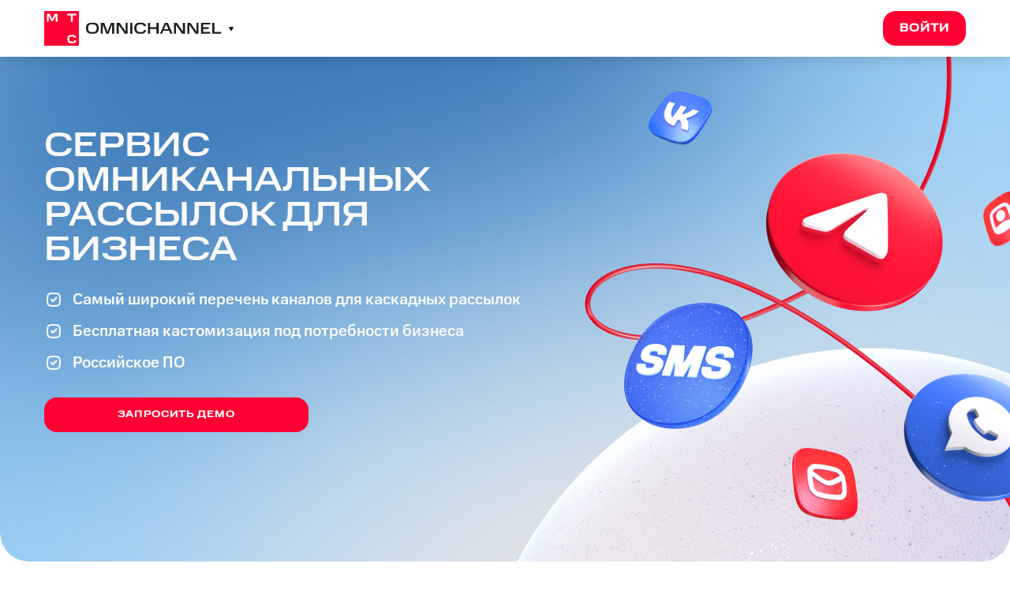

--- FILE ---
content_type: text/html; charset=utf-8
request_url: https://omnichannel.mts.ru/
body_size: 27059
content:
<!DOCTYPE html><html><head><meta charSet="utf-8"/><title>Платформа МТС OmniChannel (Омниченел) | Сервис для Омниканальных Массовых Рассылок для Бизнеса</title><meta name="viewport" content="width=device-width, initial-scale=1.0, maximum-scale=1.0, user-scalable=0"/><meta name="description" content="Сервис рассылок для бизнеса по своей базе через SMS, MMS, RCS, WhatsApp, VK, ОК, Push, Email — на коммуникационной платформе МТС OmniChannel. Оптимизируйте до 30% бюджета на коммуникации за счёт каскадирования."/><meta name="next-head-count" content="4"/><script>(function(w,d,s,l,i){w[l]=w[l]||[];w[l].push({'gtm.start':
                        new Date().getTime(),event:'gtm.js'});var f=d.getElementsByTagName(s)[0],
                        j=d.createElement(s),dl=l!='dataLayer'?'&l='+l:'';j.async=true;j.src=
                        'https://www.googletagmanager.com/gtm.js?id='+i+dl;f.parentNode.insertBefore(j,f);
                        })(window,document,'script','dataLayer','GTM-5VGNWMC');</script><script>(function (w, d, s, l, u) {
                        w[l] = w[l] || [];
                        w[l].push({ 'mtm.start': new Date().getTime(), event: 'mtm.js' });
                        var f = d.getElementsByTagName(s)[0],
                            j = d.createElement(s),
                            dl = l != 'dataLayer' ? '?l=' + l : '';
                        j.async = true;
                        j.src = 'https://tag.a.mts.ru/container/' + u + '/tag.js' + dl;
                        f.parentNode.insertBefore(j, f);
                      })(window, document, 'script', 'dataLayer', 'ab8a57df-6452-4c9b-b1a3-43bbd90061db');</script><script>window.dataLayer = window.dataLayer || [];
                       window.dataLayer.push({
                        originalLocation:
                          document.location.protocol + '//' +
                          document.location.hostname +
                          document.location.pathname +
                          document.location.search
                        });</script><meta name="theme-color" content="#ffffff"/><meta name="yandex-verification" content="5cbea4d997a7df1b"/><link rel="icon" href="/favicon.png"/><link rel="apple-touch-icon" href="/icon128.png"/><link rel="manifest" href="/manifest.json"/><link rel="canonical" href="https://omnichannel.mts.ru/"/><link data-next-font="" rel="preconnect" href="/" crossorigin="anonymous"/><link rel="preload" href="/_next/static/css/09217cecd20f05be.css" as="style"/><link rel="stylesheet" href="/_next/static/css/09217cecd20f05be.css" data-n-g=""/><link rel="preload" href="/_next/static/css/89faff6fb4e80b96.css" as="style"/><link rel="stylesheet" href="/_next/static/css/89faff6fb4e80b96.css" data-n-p=""/><link rel="preload" href="/_next/static/css/e8710f14d466475e.css" as="style"/><link rel="stylesheet" href="/_next/static/css/e8710f14d466475e.css" data-n-p=""/><noscript data-n-css=""></noscript><script defer="" nomodule="" src="/_next/static/chunks/polyfills-42372ed130431b0a.js"></script><script src="/_next/static/chunks/webpack-672fe504d328a646.js" defer=""></script><script src="/_next/static/chunks/framework-8cccf8dd245cea40.js" defer=""></script><script src="/_next/static/chunks/main-1a521a69dd5b9ce8.js" defer=""></script><script src="/_next/static/chunks/pages/_app-a88cd235d20db77e.js" defer=""></script><script src="/_next/static/chunks/7b1c482a-3d54208f2a327ec8.js" defer=""></script><script src="/_next/static/chunks/8313d723-89de2b0fd192cd6f.js" defer=""></script><script src="/_next/static/chunks/2398-2fd93d10fd3e190b.js" defer=""></script><script src="/_next/static/chunks/9804-2afec2a26d8de7f1.js" defer=""></script><script src="/_next/static/chunks/6312-df9815324c7b51c0.js" defer=""></script><script src="/_next/static/chunks/9400-ccbc8d7b1a212985.js" defer=""></script><script src="/_next/static/chunks/427-f2af3abe423ad429.js" defer=""></script><script src="/_next/static/chunks/1664-a9bce70d9fdbd63b.js" defer=""></script><script src="/_next/static/chunks/6066-9540e72847c26553.js" defer=""></script><script src="/_next/static/chunks/9247-3e696032828843bc.js" defer=""></script><script src="/_next/static/chunks/3400-7960311f76e4fc2a.js" defer=""></script><script src="/_next/static/chunks/5943-1f8b20002d333961.js" defer=""></script><script src="/_next/static/chunks/6444-0b2cca40d889b96e.js" defer=""></script><script src="/_next/static/chunks/701-3eacf65e806217ce.js" defer=""></script><script src="/_next/static/chunks/pages/index-00ba7b34de4d0e9d.js" defer=""></script><script src="/_next/static/ge2RV9KkcJfHYlIa3ZfLI/_buildManifest.js" defer=""></script><script src="/_next/static/ge2RV9KkcJfHYlIa3ZfLI/_ssgManifest.js" defer=""></script><style>:where(.css-fny6s4)[class^="ant-form"],:where(.css-fny6s4)[class*=" ant-form"]{font-family:MTSCompact,sans-serif;font-size:14px;box-sizing:border-box;}:where(.css-fny6s4)[class^="ant-form"]::before,:where(.css-fny6s4)[class*=" ant-form"]::before,:where(.css-fny6s4)[class^="ant-form"]::after,:where(.css-fny6s4)[class*=" ant-form"]::after{box-sizing:border-box;}:where(.css-fny6s4)[class^="ant-form"] [class^="ant-form"],:where(.css-fny6s4)[class*=" ant-form"] [class^="ant-form"],:where(.css-fny6s4)[class^="ant-form"] [class*=" ant-form"],:where(.css-fny6s4)[class*=" ant-form"] [class*=" ant-form"]{box-sizing:border-box;}:where(.css-fny6s4)[class^="ant-form"] [class^="ant-form"]::before,:where(.css-fny6s4)[class*=" ant-form"] [class^="ant-form"]::before,:where(.css-fny6s4)[class^="ant-form"] [class*=" ant-form"]::before,:where(.css-fny6s4)[class*=" ant-form"] [class*=" ant-form"]::before,:where(.css-fny6s4)[class^="ant-form"] [class^="ant-form"]::after,:where(.css-fny6s4)[class*=" ant-form"] [class^="ant-form"]::after,:where(.css-fny6s4)[class^="ant-form"] [class*=" ant-form"]::after,:where(.css-fny6s4)[class*=" ant-form"] [class*=" ant-form"]::after{box-sizing:border-box;}:where(.css-fny6s4).ant-form{box-sizing:border-box;margin:0;padding:0;color:rgba(0,0,0,0.88);font-size:14px;line-height:1.5714285714285714;list-style:none;font-family:MTSCompact,sans-serif;}:where(.css-fny6s4).ant-form legend{display:block;width:100%;margin-bottom:24px;padding:0;color:rgba(0,0,0,0.45);font-size:16px;line-height:inherit;border:0;border-bottom:1px solid #d9d9d9;}:where(.css-fny6s4).ant-form input[type="search"]{box-sizing:border-box;}:where(.css-fny6s4).ant-form input[type="radio"],:where(.css-fny6s4).ant-form input[type="checkbox"]{line-height:normal;}:where(.css-fny6s4).ant-form input[type="file"]{display:block;}:where(.css-fny6s4).ant-form input[type="range"]{display:block;width:100%;}:where(.css-fny6s4).ant-form select[multiple],:where(.css-fny6s4).ant-form select[size]{height:auto;}:where(.css-fny6s4).ant-form input[type='file']:focus,:where(.css-fny6s4).ant-form input[type='radio']:focus,:where(.css-fny6s4).ant-form input[type='checkbox']:focus{outline:0;box-shadow:0 0 0 2px rgba(255,5,5,0.1);}:where(.css-fny6s4).ant-form output{display:block;padding-top:15px;color:rgba(0,0,0,0.88);font-size:14px;line-height:1.5714285714285714;}:where(.css-fny6s4).ant-form .ant-form-text{display:inline-block;padding-inline-end:12px;}:where(.css-fny6s4).ant-form-small .ant-form-item .ant-form-item-label>label{height:24px;}:where(.css-fny6s4).ant-form-small .ant-form-item .ant-form-item-control-input{min-height:24px;}:where(.css-fny6s4).ant-form-large .ant-form-item .ant-form-item-label>label{height:40px;}:where(.css-fny6s4).ant-form-large .ant-form-item .ant-form-item-control-input{min-height:40px;}:where(.css-fny6s4).ant-form-item{box-sizing:border-box;margin:0;padding:0;color:rgba(0,0,0,0.88);font-size:14px;line-height:1.5714285714285714;list-style:none;font-family:MTSCompact,sans-serif;margin-bottom:18px;vertical-align:top;}:where(.css-fny6s4).ant-form-item-with-help{transition:none;}:where(.css-fny6s4).ant-form-item-hidden,:where(.css-fny6s4).ant-form-item-hidden.ant-row{display:none;}:where(.css-fny6s4).ant-form-item-has-warning .ant-form-item-split{color:#ff4d4f;}:where(.css-fny6s4).ant-form-item-has-error .ant-form-item-split{color:#faad14;}:where(.css-fny6s4).ant-form-item .ant-form-item-label{flex-grow:0;overflow:hidden;white-space:nowrap;text-align:end;vertical-align:middle;}:where(.css-fny6s4).ant-form-item .ant-form-item-label-left{text-align:start;}:where(.css-fny6s4).ant-form-item .ant-form-item-label-wrap{overflow:unset;line-height:1.5714285714285714;white-space:unset;}:where(.css-fny6s4).ant-form-item .ant-form-item-label >label{position:relative;display:inline-flex;align-items:center;max-width:100%;height:32px;color:rgba(0,0,0,0.88);font-size:14px;}:where(.css-fny6s4).ant-form-item .ant-form-item-label >label >.anticon{font-size:14px;vertical-align:top;}:where(.css-fny6s4).ant-form-item .ant-form-item-label >label.ant-form-item-required:not(.ant-form-item-required-mark-optional)::before{display:inline-block;margin-inline-end:4px;color:#ff4d4f;font-size:14px;font-family:SimSun,sans-serif;line-height:1;content:"*";}.ant-form-hide-required-mark :where(.css-fny6s4).ant-form-item .ant-form-item-label >label.ant-form-item-required:not(.ant-form-item-required-mark-optional)::before{display:none;}:where(.css-fny6s4).ant-form-item .ant-form-item-label >label .ant-form-item-optional{display:inline-block;margin-inline-start:4px;color:rgba(0,0,0,0.45);}.ant-form-hide-required-mark :where(.css-fny6s4).ant-form-item .ant-form-item-label >label .ant-form-item-optional{display:none;}:where(.css-fny6s4).ant-form-item .ant-form-item-label >label .ant-form-item-tooltip{color:rgba(0,0,0,0.45);cursor:help;writing-mode:horizontal-tb;margin-inline-start:4px;}:where(.css-fny6s4).ant-form-item .ant-form-item-label >label::after{content:":";position:relative;margin-block:0;margin-inline-start:2px;margin-inline-end:8px;}:where(.css-fny6s4).ant-form-item .ant-form-item-label >label.ant-form-item-no-colon::after{content:"\a0";}:where(.css-fny6s4).ant-form-item .ant-form-item-control{--ant-display:flex;flex-direction:column;flex-grow:1;}:where(.css-fny6s4).ant-form-item .ant-form-item-control:first-child:not([class^="'ant-col-'"]):not([class*="' ant-col-'"]){width:100%;}:where(.css-fny6s4).ant-form-item .ant-form-item-control-input{position:relative;display:flex;align-items:center;min-height:32px;}:where(.css-fny6s4).ant-form-item .ant-form-item-control-input-content{flex:auto;max-width:100%;}:where(.css-fny6s4).ant-form-item .ant-form-item-additional{display:flex;flex-direction:column;}:where(.css-fny6s4).ant-form-item .ant-form-item-explain,:where(.css-fny6s4).ant-form-item .ant-form-item-extra{clear:both;color:rgba(0,0,0,0.45);font-size:14px;line-height:1.5714285714285714;}:where(.css-fny6s4).ant-form-item .ant-form-item-explain-connected{width:100%;}:where(.css-fny6s4).ant-form-item .ant-form-item-extra{min-height:24px;transition:color 0.2s cubic-bezier(0.215, 0.61, 0.355, 1);}:where(.css-fny6s4).ant-form-item .ant-form-item-explain-error{color:#ff4d4f;}:where(.css-fny6s4).ant-form-item .ant-form-item-explain-warning{color:#faad14;}:where(.css-fny6s4).ant-form-item-with-help .ant-form-item-explain{height:auto;opacity:1;}:where(.css-fny6s4).ant-form-item .ant-form-item-feedback-icon{font-size:14px;text-align:center;visibility:visible;animation-name:css-fny6s4-antZoomIn;animation-duration:0.2s;animation-timing-function:cubic-bezier(0.12, 0.4, 0.29, 1.46);pointer-events:none;}:where(.css-fny6s4).ant-form-item .ant-form-item-feedback-icon-success{color:#52c41a;}:where(.css-fny6s4).ant-form-item .ant-form-item-feedback-icon-error{color:#ff4d4f;}:where(.css-fny6s4).ant-form-item .ant-form-item-feedback-icon-warning{color:#faad14;}:where(.css-fny6s4).ant-form-item .ant-form-item-feedback-icon-validating{color:#ff0032;}:where(.css-fny6s4).ant-form-show-help{transition:opacity 0.1s cubic-bezier(0.645, 0.045, 0.355, 1);}:where(.css-fny6s4).ant-form-show-help-appear,:where(.css-fny6s4).ant-form-show-help-enter{opacity:0;}:where(.css-fny6s4).ant-form-show-help-appear-active,:where(.css-fny6s4).ant-form-show-help-enter-active{opacity:1;}:where(.css-fny6s4).ant-form-show-help-leave{opacity:1;}:where(.css-fny6s4).ant-form-show-help-leave-active{opacity:0;}:where(.css-fny6s4).ant-form-show-help .ant-form-show-help-item{overflow:hidden;transition:height 0.1s cubic-bezier(0.645, 0.045, 0.355, 1),opacity 0.1s cubic-bezier(0.645, 0.045, 0.355, 1),transform 0.1s cubic-bezier(0.645, 0.045, 0.355, 1)!important;}:where(.css-fny6s4).ant-form-show-help .ant-form-show-help-item.ant-form-show-help-item-appear,:where(.css-fny6s4).ant-form-show-help .ant-form-show-help-item.ant-form-show-help-item-enter{transform:translateY(-5px);opacity:0;}:where(.css-fny6s4).ant-form-show-help .ant-form-show-help-item.ant-form-show-help-item-appear-active,:where(.css-fny6s4).ant-form-show-help .ant-form-show-help-item.ant-form-show-help-item-enter-active{transform:translateY(0);opacity:1;}:where(.css-fny6s4).ant-form-show-help .ant-form-show-help-item.ant-form-show-help-item-leave-active{transform:translateY(-5px);}:where(.css-fny6s4).ant-form-horizontal .ant-form-item-label{flex-grow:0;}:where(.css-fny6s4).ant-form-horizontal .ant-form-item-control{flex:1 1 0;min-width:0;}:where(.css-fny6s4).ant-form-horizontal .ant-form-item-label[class$='-24']+.ant-form-item-control,:where(.css-fny6s4).ant-form-horizontal .ant-form-item-label[class*='-24 ']+.ant-form-item-control{min-width:unset;}:where(.css-fny6s4).ant-form-item-horizontal .ant-form-item-label{flex-grow:0;}:where(.css-fny6s4).ant-form-item-horizontal .ant-form-item-control{flex:1 1 0;min-width:0;}:where(.css-fny6s4).ant-form-item-horizontal .ant-form-item-label[class$='-24']+.ant-form-item-control,:where(.css-fny6s4).ant-form-item-horizontal .ant-form-item-label[class*='-24 ']+.ant-form-item-control{min-width:unset;}:where(.css-fny6s4).ant-form-inline{display:flex;flex-wrap:wrap;}:where(.css-fny6s4).ant-form-inline .ant-form-item{flex:none;margin-inline-end:16px;margin-bottom:0;}:where(.css-fny6s4).ant-form-inline .ant-form-item-row{flex-wrap:nowrap;}:where(.css-fny6s4).ant-form-inline .ant-form-item >.ant-form-item-label,:where(.css-fny6s4).ant-form-inline .ant-form-item >.ant-form-item-control{display:inline-block;vertical-align:top;}:where(.css-fny6s4).ant-form-inline .ant-form-item >.ant-form-item-label{flex:none;}:where(.css-fny6s4).ant-form-inline .ant-form-item .ant-form-text{display:inline-block;}:where(.css-fny6s4).ant-form-inline .ant-form-item .ant-form-item-has-feedback{display:inline-block;}:where(.css-fny6s4).ant-form-vertical .ant-form-item:not(.ant-form-item-horizontal) .ant-form-item-row{flex-direction:column;}:where(.css-fny6s4).ant-form-vertical .ant-form-item:not(.ant-form-item-horizontal) .ant-form-item-label>label{height:auto;}:where(.css-fny6s4).ant-form-vertical .ant-form-item:not(.ant-form-item-horizontal) .ant-form-item-control{width:100%;}:where(.css-fny6s4).ant-form-vertical .ant-form-item:not(.ant-form-item-horizontal) .ant-form-item-label,:where(.css-fny6s4).ant-form-vertical .ant-form-item:not(.ant-form-item-horizontal) .ant-col-24.ant-form-item-label,:where(.css-fny6s4).ant-form-vertical .ant-form-item:not(.ant-form-item-horizontal) .ant-col-xl-24.ant-form-item-label{padding:0 0 8px;margin:0;white-space:initial;text-align:start;}:where(.css-fny6s4).ant-form-vertical .ant-form-item:not(.ant-form-item-horizontal) .ant-form-item-label >label,:where(.css-fny6s4).ant-form-vertical .ant-form-item:not(.ant-form-item-horizontal) .ant-col-24.ant-form-item-label >label,:where(.css-fny6s4).ant-form-vertical .ant-form-item:not(.ant-form-item-horizontal) .ant-col-xl-24.ant-form-item-label >label{margin:0;}:where(.css-fny6s4).ant-form-vertical .ant-form-item:not(.ant-form-item-horizontal) .ant-form-item-label >label::after,:where(.css-fny6s4).ant-form-vertical .ant-form-item:not(.ant-form-item-horizontal) .ant-col-24.ant-form-item-label >label::after,:where(.css-fny6s4).ant-form-vertical .ant-form-item:not(.ant-form-item-horizontal) .ant-col-xl-24.ant-form-item-label >label::after{visibility:hidden;}@media (max-width: 575px){:where(.css-fny6s4).ant-form-item .ant-form-item-label{padding:0 0 8px;margin:0;white-space:initial;text-align:start;}:where(.css-fny6s4).ant-form-item .ant-form-item-label >label{margin:0;}:where(.css-fny6s4).ant-form-item .ant-form-item-label >label::after{visibility:hidden;}:where(.css-fny6s4).ant-form:not(.ant-form-inline) .ant-form-item{flex-wrap:wrap;}:where(.css-fny6s4).ant-form:not(.ant-form-inline) .ant-form-item .ant-form-item-label:not([class*=" ant-col-xs"]),:where(.css-fny6s4).ant-form:not(.ant-form-inline) .ant-form-item .ant-form-item-control:not([class*=" ant-col-xs"]){flex:0 0 100%;max-width:100%;}:where(.css-fny6s4).ant-form .ant-form-item:not(.ant-form-item-horizontal) .ant-col-xs-24.ant-form-item-label{padding:0 0 8px;margin:0;white-space:initial;text-align:start;}:where(.css-fny6s4).ant-form .ant-form-item:not(.ant-form-item-horizontal) .ant-col-xs-24.ant-form-item-label >label{margin:0;}:where(.css-fny6s4).ant-form .ant-form-item:not(.ant-form-item-horizontal) .ant-col-xs-24.ant-form-item-label >label::after{visibility:hidden;}}@media (max-width: 767px){:where(.css-fny6s4).ant-form .ant-form-item:not(.ant-form-item-horizontal) .ant-col-sm-24.ant-form-item-label{padding:0 0 8px;margin:0;white-space:initial;text-align:start;}:where(.css-fny6s4).ant-form .ant-form-item:not(.ant-form-item-horizontal) .ant-col-sm-24.ant-form-item-label >label{margin:0;}:where(.css-fny6s4).ant-form .ant-form-item:not(.ant-form-item-horizontal) .ant-col-sm-24.ant-form-item-label >label::after{visibility:hidden;}}@media (max-width: 991px){:where(.css-fny6s4).ant-form .ant-form-item:not(.ant-form-item-horizontal) .ant-col-md-24.ant-form-item-label{padding:0 0 8px;margin:0;white-space:initial;text-align:start;}:where(.css-fny6s4).ant-form .ant-form-item:not(.ant-form-item-horizontal) .ant-col-md-24.ant-form-item-label >label{margin:0;}:where(.css-fny6s4).ant-form .ant-form-item:not(.ant-form-item-horizontal) .ant-col-md-24.ant-form-item-label >label::after{visibility:hidden;}}@media (max-width: 1199px){:where(.css-fny6s4).ant-form .ant-form-item:not(.ant-form-item-horizontal) .ant-col-lg-24.ant-form-item-label{padding:0 0 8px;margin:0;white-space:initial;text-align:start;}:where(.css-fny6s4).ant-form .ant-form-item:not(.ant-form-item-horizontal) .ant-col-lg-24.ant-form-item-label >label{margin:0;}:where(.css-fny6s4).ant-form .ant-form-item:not(.ant-form-item-horizontal) .ant-col-lg-24.ant-form-item-label >label::after{visibility:hidden;}}:where(.css-fny6s4).ant-form-item-vertical .ant-form-item-row{flex-direction:column;}:where(.css-fny6s4).ant-form-item-vertical .ant-form-item-label>label{height:auto;}:where(.css-fny6s4).ant-form-item-vertical .ant-form-item-control{width:100%;}:where(.css-fny6s4).ant-form-item-vertical .ant-form-item-label,:where(.css-fny6s4).ant-col-24.ant-form-item-label,:where(.css-fny6s4).ant-col-xl-24.ant-form-item-label{padding:0 0 8px;margin:0;white-space:initial;text-align:start;}:where(.css-fny6s4).ant-form-item-vertical .ant-form-item-label >label,:where(.css-fny6s4).ant-col-24.ant-form-item-label >label,:where(.css-fny6s4).ant-col-xl-24.ant-form-item-label >label{margin:0;}:where(.css-fny6s4).ant-form-item-vertical .ant-form-item-label >label::after,:where(.css-fny6s4).ant-col-24.ant-form-item-label >label::after,:where(.css-fny6s4).ant-col-xl-24.ant-form-item-label >label::after{visibility:hidden;}@media (max-width: 575px){:where(.css-fny6s4).ant-form-item .ant-form-item-label{padding:0 0 8px;margin:0;white-space:initial;text-align:start;}:where(.css-fny6s4).ant-form-item .ant-form-item-label >label{margin:0;}:where(.css-fny6s4).ant-form-item .ant-form-item-label >label::after{visibility:hidden;}:where(.css-fny6s4).ant-form:not(.ant-form-inline) .ant-form-item{flex-wrap:wrap;}:where(.css-fny6s4).ant-form:not(.ant-form-inline) .ant-form-item .ant-form-item-label:not([class*=" ant-col-xs"]),:where(.css-fny6s4).ant-form:not(.ant-form-inline) .ant-form-item .ant-form-item-control:not([class*=" ant-col-xs"]){flex:0 0 100%;max-width:100%;}:where(.css-fny6s4).ant-form-item .ant-col-xs-24.ant-form-item-label{padding:0 0 8px;margin:0;white-space:initial;text-align:start;}:where(.css-fny6s4).ant-form-item .ant-col-xs-24.ant-form-item-label >label{margin:0;}:where(.css-fny6s4).ant-form-item .ant-col-xs-24.ant-form-item-label >label::after{visibility:hidden;}}@media (max-width: 767px){:where(.css-fny6s4).ant-form-item .ant-col-sm-24.ant-form-item-label{padding:0 0 8px;margin:0;white-space:initial;text-align:start;}:where(.css-fny6s4).ant-form-item .ant-col-sm-24.ant-form-item-label >label{margin:0;}:where(.css-fny6s4).ant-form-item .ant-col-sm-24.ant-form-item-label >label::after{visibility:hidden;}}@media (max-width: 991px){:where(.css-fny6s4).ant-form-item .ant-col-md-24.ant-form-item-label{padding:0 0 8px;margin:0;white-space:initial;text-align:start;}:where(.css-fny6s4).ant-form-item .ant-col-md-24.ant-form-item-label >label{margin:0;}:where(.css-fny6s4).ant-form-item .ant-col-md-24.ant-form-item-label >label::after{visibility:hidden;}}@media (max-width: 1199px){:where(.css-fny6s4).ant-form-item .ant-col-lg-24.ant-form-item-label{padding:0 0 8px;margin:0;white-space:initial;text-align:start;}:where(.css-fny6s4).ant-form-item .ant-col-lg-24.ant-form-item-label >label{margin:0;}:where(.css-fny6s4).ant-form-item .ant-col-lg-24.ant-form-item-label >label::after{visibility:hidden;}}:where(.css-fny6s4).ant-form .ant-motion-collapse-legacy{overflow:hidden;}:where(.css-fny6s4).ant-form .ant-motion-collapse-legacy-active{transition:height 0.2s cubic-bezier(0.645, 0.045, 0.355, 1),opacity 0.2s cubic-bezier(0.645, 0.045, 0.355, 1)!important;}:where(.css-fny6s4).ant-form .ant-motion-collapse{overflow:hidden;transition:height 0.2s cubic-bezier(0.645, 0.045, 0.355, 1),opacity 0.2s cubic-bezier(0.645, 0.045, 0.355, 1)!important;}@keyframes css-fny6s4-antZoomIn{0%{transform:scale(0.2);opacity:0;}100%{transform:scale(1);opacity:1;}}:where(.css-fny6s4) a{color:#014fce;text-decoration:none;background-color:transparent;outline:none;cursor:pointer;transition:color 0.3s;-webkit-text-decoration-skip:objects;}:where(.css-fny6s4) a:hover{color:#4a91e8;}:where(.css-fny6s4) a:active{color:#003ba8;}:where(.css-fny6s4) a:active,:where(.css-fny6s4) a:hover{text-decoration:none;outline:0;}:where(.css-fny6s4) a:focus{text-decoration:none;outline:0;}:where(.css-fny6s4) a[disabled]{color:rgba(0,0,0,0.25);cursor:not-allowed;}:where(.css-fny6s4).anticon{display:inline-flex;align-items:center;color:inherit;font-style:normal;line-height:0;text-align:center;text-transform:none;vertical-align:-0.125em;text-rendering:optimizeLegibility;-webkit-font-smoothing:antialiased;-moz-osx-font-smoothing:grayscale;}:where(.css-fny6s4).anticon >*{line-height:1;}:where(.css-fny6s4).anticon svg{display:inline-block;}:where(.css-fny6s4).anticon .anticon .anticon-icon{display:block;}:where(.css-fny6s4).ant-layout{font-family:MTSCompact,sans-serif;font-size:14px;box-sizing:border-box;}:where(.css-fny6s4).ant-layout::before,:where(.css-fny6s4).ant-layout::after{box-sizing:border-box;}:where(.css-fny6s4).ant-layout [class^="ant-layout"],:where(.css-fny6s4).ant-layout [class*=" ant-layout"]{box-sizing:border-box;}:where(.css-fny6s4).ant-layout [class^="ant-layout"]::before,:where(.css-fny6s4).ant-layout [class*=" ant-layout"]::before,:where(.css-fny6s4).ant-layout [class^="ant-layout"]::after,:where(.css-fny6s4).ant-layout [class*=" ant-layout"]::after{box-sizing:border-box;}:where(.css-fny6s4).ant-layout{display:flex;flex:auto;flex-direction:column;min-height:0;background:#f5f5f5;}:where(.css-fny6s4).ant-layout,:where(.css-fny6s4).ant-layout *{box-sizing:border-box;}:where(.css-fny6s4).ant-layout.ant-layout-has-sider{flex-direction:row;}:where(.css-fny6s4).ant-layout.ant-layout-has-sider >.ant-layout,:where(.css-fny6s4).ant-layout.ant-layout-has-sider >.ant-layout-content{width:0;}:where(.css-fny6s4).ant-layout .ant-layout-header,:where(.css-fny6s4).ant-layout.ant-layout-footer{flex:0 0 auto;}:where(.css-fny6s4).ant-layout-rtl{direction:rtl;}:where(.css-fny6s4).ant-layout-header{height:64px;padding:0 50px;color:rgba(0,0,0,0.88);line-height:64px;background:#001529;}:where(.css-fny6s4).ant-layout-header .ant-menu{line-height:inherit;}:where(.css-fny6s4).ant-layout-footer{padding:24px 50px;color:rgba(0,0,0,0.88);font-size:14px;background:#f5f5f5;}:where(.css-fny6s4).ant-layout-content{flex:auto;color:rgba(0,0,0,0.88);min-height:0;}:where(.css-fny6s4).ant-row{font-family:MTSCompact,sans-serif;font-size:14px;box-sizing:border-box;}:where(.css-fny6s4).ant-row::before,:where(.css-fny6s4).ant-row::after{box-sizing:border-box;}:where(.css-fny6s4).ant-row [class^="ant-row"],:where(.css-fny6s4).ant-row [class*=" ant-row"]{box-sizing:border-box;}:where(.css-fny6s4).ant-row [class^="ant-row"]::before,:where(.css-fny6s4).ant-row [class*=" ant-row"]::before,:where(.css-fny6s4).ant-row [class^="ant-row"]::after,:where(.css-fny6s4).ant-row [class*=" ant-row"]::after{box-sizing:border-box;}:where(.css-fny6s4).ant-row{display:flex;flex-flow:row wrap;min-width:0;}:where(.css-fny6s4).ant-row::before,:where(.css-fny6s4).ant-row::after{display:flex;}:where(.css-fny6s4).ant-row-no-wrap{flex-wrap:nowrap;}:where(.css-fny6s4).ant-row-start{justify-content:flex-start;}:where(.css-fny6s4).ant-row-center{justify-content:center;}:where(.css-fny6s4).ant-row-end{justify-content:flex-end;}:where(.css-fny6s4).ant-row-space-between{justify-content:space-between;}:where(.css-fny6s4).ant-row-space-around{justify-content:space-around;}:where(.css-fny6s4).ant-row-space-evenly{justify-content:space-evenly;}:where(.css-fny6s4).ant-row-top{align-items:flex-start;}:where(.css-fny6s4).ant-row-middle{align-items:center;}:where(.css-fny6s4).ant-row-bottom{align-items:flex-end;}:where(.css-fny6s4).ant-col{font-family:MTSCompact,sans-serif;font-size:14px;box-sizing:border-box;}:where(.css-fny6s4).ant-col::before,:where(.css-fny6s4).ant-col::after{box-sizing:border-box;}:where(.css-fny6s4).ant-col [class^="ant-col"],:where(.css-fny6s4).ant-col [class*=" ant-col"]{box-sizing:border-box;}:where(.css-fny6s4).ant-col [class^="ant-col"]::before,:where(.css-fny6s4).ant-col [class*=" ant-col"]::before,:where(.css-fny6s4).ant-col [class^="ant-col"]::after,:where(.css-fny6s4).ant-col [class*=" ant-col"]::after{box-sizing:border-box;}:where(.css-fny6s4).ant-col{position:relative;max-width:100%;min-height:1px;}:where(.css-fny6s4).ant-col-24{--ant-display:block;display:block;display:var(--ant-display);flex:0 0 100%;max-width:100%;}:where(.css-fny6s4).ant-col-push-24{inset-inline-start:100%;}:where(.css-fny6s4).ant-col-pull-24{inset-inline-end:100%;}:where(.css-fny6s4).ant-col-offset-24{margin-inline-start:100%;}:where(.css-fny6s4).ant-col-order-24{order:24;}:where(.css-fny6s4).ant-col-23{--ant-display:block;display:block;display:var(--ant-display);flex:0 0 95.83333333333334%;max-width:95.83333333333334%;}:where(.css-fny6s4).ant-col-push-23{inset-inline-start:95.83333333333334%;}:where(.css-fny6s4).ant-col-pull-23{inset-inline-end:95.83333333333334%;}:where(.css-fny6s4).ant-col-offset-23{margin-inline-start:95.83333333333334%;}:where(.css-fny6s4).ant-col-order-23{order:23;}:where(.css-fny6s4).ant-col-22{--ant-display:block;display:block;display:var(--ant-display);flex:0 0 91.66666666666666%;max-width:91.66666666666666%;}:where(.css-fny6s4).ant-col-push-22{inset-inline-start:91.66666666666666%;}:where(.css-fny6s4).ant-col-pull-22{inset-inline-end:91.66666666666666%;}:where(.css-fny6s4).ant-col-offset-22{margin-inline-start:91.66666666666666%;}:where(.css-fny6s4).ant-col-order-22{order:22;}:where(.css-fny6s4).ant-col-21{--ant-display:block;display:block;display:var(--ant-display);flex:0 0 87.5%;max-width:87.5%;}:where(.css-fny6s4).ant-col-push-21{inset-inline-start:87.5%;}:where(.css-fny6s4).ant-col-pull-21{inset-inline-end:87.5%;}:where(.css-fny6s4).ant-col-offset-21{margin-inline-start:87.5%;}:where(.css-fny6s4).ant-col-order-21{order:21;}:where(.css-fny6s4).ant-col-20{--ant-display:block;display:block;display:var(--ant-display);flex:0 0 83.33333333333334%;max-width:83.33333333333334%;}:where(.css-fny6s4).ant-col-push-20{inset-inline-start:83.33333333333334%;}:where(.css-fny6s4).ant-col-pull-20{inset-inline-end:83.33333333333334%;}:where(.css-fny6s4).ant-col-offset-20{margin-inline-start:83.33333333333334%;}:where(.css-fny6s4).ant-col-order-20{order:20;}:where(.css-fny6s4).ant-col-19{--ant-display:block;display:block;display:var(--ant-display);flex:0 0 79.16666666666666%;max-width:79.16666666666666%;}:where(.css-fny6s4).ant-col-push-19{inset-inline-start:79.16666666666666%;}:where(.css-fny6s4).ant-col-pull-19{inset-inline-end:79.16666666666666%;}:where(.css-fny6s4).ant-col-offset-19{margin-inline-start:79.16666666666666%;}:where(.css-fny6s4).ant-col-order-19{order:19;}:where(.css-fny6s4).ant-col-18{--ant-display:block;display:block;display:var(--ant-display);flex:0 0 75%;max-width:75%;}:where(.css-fny6s4).ant-col-push-18{inset-inline-start:75%;}:where(.css-fny6s4).ant-col-pull-18{inset-inline-end:75%;}:where(.css-fny6s4).ant-col-offset-18{margin-inline-start:75%;}:where(.css-fny6s4).ant-col-order-18{order:18;}:where(.css-fny6s4).ant-col-17{--ant-display:block;display:block;display:var(--ant-display);flex:0 0 70.83333333333334%;max-width:70.83333333333334%;}:where(.css-fny6s4).ant-col-push-17{inset-inline-start:70.83333333333334%;}:where(.css-fny6s4).ant-col-pull-17{inset-inline-end:70.83333333333334%;}:where(.css-fny6s4).ant-col-offset-17{margin-inline-start:70.83333333333334%;}:where(.css-fny6s4).ant-col-order-17{order:17;}:where(.css-fny6s4).ant-col-16{--ant-display:block;display:block;display:var(--ant-display);flex:0 0 66.66666666666666%;max-width:66.66666666666666%;}:where(.css-fny6s4).ant-col-push-16{inset-inline-start:66.66666666666666%;}:where(.css-fny6s4).ant-col-pull-16{inset-inline-end:66.66666666666666%;}:where(.css-fny6s4).ant-col-offset-16{margin-inline-start:66.66666666666666%;}:where(.css-fny6s4).ant-col-order-16{order:16;}:where(.css-fny6s4).ant-col-15{--ant-display:block;display:block;display:var(--ant-display);flex:0 0 62.5%;max-width:62.5%;}:where(.css-fny6s4).ant-col-push-15{inset-inline-start:62.5%;}:where(.css-fny6s4).ant-col-pull-15{inset-inline-end:62.5%;}:where(.css-fny6s4).ant-col-offset-15{margin-inline-start:62.5%;}:where(.css-fny6s4).ant-col-order-15{order:15;}:where(.css-fny6s4).ant-col-14{--ant-display:block;display:block;display:var(--ant-display);flex:0 0 58.333333333333336%;max-width:58.333333333333336%;}:where(.css-fny6s4).ant-col-push-14{inset-inline-start:58.333333333333336%;}:where(.css-fny6s4).ant-col-pull-14{inset-inline-end:58.333333333333336%;}:where(.css-fny6s4).ant-col-offset-14{margin-inline-start:58.333333333333336%;}:where(.css-fny6s4).ant-col-order-14{order:14;}:where(.css-fny6s4).ant-col-13{--ant-display:block;display:block;display:var(--ant-display);flex:0 0 54.166666666666664%;max-width:54.166666666666664%;}:where(.css-fny6s4).ant-col-push-13{inset-inline-start:54.166666666666664%;}:where(.css-fny6s4).ant-col-pull-13{inset-inline-end:54.166666666666664%;}:where(.css-fny6s4).ant-col-offset-13{margin-inline-start:54.166666666666664%;}:where(.css-fny6s4).ant-col-order-13{order:13;}:where(.css-fny6s4).ant-col-12{--ant-display:block;display:block;display:var(--ant-display);flex:0 0 50%;max-width:50%;}:where(.css-fny6s4).ant-col-push-12{inset-inline-start:50%;}:where(.css-fny6s4).ant-col-pull-12{inset-inline-end:50%;}:where(.css-fny6s4).ant-col-offset-12{margin-inline-start:50%;}:where(.css-fny6s4).ant-col-order-12{order:12;}:where(.css-fny6s4).ant-col-11{--ant-display:block;display:block;display:var(--ant-display);flex:0 0 45.83333333333333%;max-width:45.83333333333333%;}:where(.css-fny6s4).ant-col-push-11{inset-inline-start:45.83333333333333%;}:where(.css-fny6s4).ant-col-pull-11{inset-inline-end:45.83333333333333%;}:where(.css-fny6s4).ant-col-offset-11{margin-inline-start:45.83333333333333%;}:where(.css-fny6s4).ant-col-order-11{order:11;}:where(.css-fny6s4).ant-col-10{--ant-display:block;display:block;display:var(--ant-display);flex:0 0 41.66666666666667%;max-width:41.66666666666667%;}:where(.css-fny6s4).ant-col-push-10{inset-inline-start:41.66666666666667%;}:where(.css-fny6s4).ant-col-pull-10{inset-inline-end:41.66666666666667%;}:where(.css-fny6s4).ant-col-offset-10{margin-inline-start:41.66666666666667%;}:where(.css-fny6s4).ant-col-order-10{order:10;}:where(.css-fny6s4).ant-col-9{--ant-display:block;display:block;display:var(--ant-display);flex:0 0 37.5%;max-width:37.5%;}:where(.css-fny6s4).ant-col-push-9{inset-inline-start:37.5%;}:where(.css-fny6s4).ant-col-pull-9{inset-inline-end:37.5%;}:where(.css-fny6s4).ant-col-offset-9{margin-inline-start:37.5%;}:where(.css-fny6s4).ant-col-order-9{order:9;}:where(.css-fny6s4).ant-col-8{--ant-display:block;display:block;display:var(--ant-display);flex:0 0 33.33333333333333%;max-width:33.33333333333333%;}:where(.css-fny6s4).ant-col-push-8{inset-inline-start:33.33333333333333%;}:where(.css-fny6s4).ant-col-pull-8{inset-inline-end:33.33333333333333%;}:where(.css-fny6s4).ant-col-offset-8{margin-inline-start:33.33333333333333%;}:where(.css-fny6s4).ant-col-order-8{order:8;}:where(.css-fny6s4).ant-col-7{--ant-display:block;display:block;display:var(--ant-display);flex:0 0 29.166666666666668%;max-width:29.166666666666668%;}:where(.css-fny6s4).ant-col-push-7{inset-inline-start:29.166666666666668%;}:where(.css-fny6s4).ant-col-pull-7{inset-inline-end:29.166666666666668%;}:where(.css-fny6s4).ant-col-offset-7{margin-inline-start:29.166666666666668%;}:where(.css-fny6s4).ant-col-order-7{order:7;}:where(.css-fny6s4).ant-col-6{--ant-display:block;display:block;display:var(--ant-display);flex:0 0 25%;max-width:25%;}:where(.css-fny6s4).ant-col-push-6{inset-inline-start:25%;}:where(.css-fny6s4).ant-col-pull-6{inset-inline-end:25%;}:where(.css-fny6s4).ant-col-offset-6{margin-inline-start:25%;}:where(.css-fny6s4).ant-col-order-6{order:6;}:where(.css-fny6s4).ant-col-5{--ant-display:block;display:block;display:var(--ant-display);flex:0 0 20.833333333333336%;max-width:20.833333333333336%;}:where(.css-fny6s4).ant-col-push-5{inset-inline-start:20.833333333333336%;}:where(.css-fny6s4).ant-col-pull-5{inset-inline-end:20.833333333333336%;}:where(.css-fny6s4).ant-col-offset-5{margin-inline-start:20.833333333333336%;}:where(.css-fny6s4).ant-col-order-5{order:5;}:where(.css-fny6s4).ant-col-4{--ant-display:block;display:block;display:var(--ant-display);flex:0 0 16.666666666666664%;max-width:16.666666666666664%;}:where(.css-fny6s4).ant-col-push-4{inset-inline-start:16.666666666666664%;}:where(.css-fny6s4).ant-col-pull-4{inset-inline-end:16.666666666666664%;}:where(.css-fny6s4).ant-col-offset-4{margin-inline-start:16.666666666666664%;}:where(.css-fny6s4).ant-col-order-4{order:4;}:where(.css-fny6s4).ant-col-3{--ant-display:block;display:block;display:var(--ant-display);flex:0 0 12.5%;max-width:12.5%;}:where(.css-fny6s4).ant-col-push-3{inset-inline-start:12.5%;}:where(.css-fny6s4).ant-col-pull-3{inset-inline-end:12.5%;}:where(.css-fny6s4).ant-col-offset-3{margin-inline-start:12.5%;}:where(.css-fny6s4).ant-col-order-3{order:3;}:where(.css-fny6s4).ant-col-2{--ant-display:block;display:block;display:var(--ant-display);flex:0 0 8.333333333333332%;max-width:8.333333333333332%;}:where(.css-fny6s4).ant-col-push-2{inset-inline-start:8.333333333333332%;}:where(.css-fny6s4).ant-col-pull-2{inset-inline-end:8.333333333333332%;}:where(.css-fny6s4).ant-col-offset-2{margin-inline-start:8.333333333333332%;}:where(.css-fny6s4).ant-col-order-2{order:2;}:where(.css-fny6s4).ant-col-1{--ant-display:block;display:block;display:var(--ant-display);flex:0 0 4.166666666666666%;max-width:4.166666666666666%;}:where(.css-fny6s4).ant-col-push-1{inset-inline-start:4.166666666666666%;}:where(.css-fny6s4).ant-col-pull-1{inset-inline-end:4.166666666666666%;}:where(.css-fny6s4).ant-col-offset-1{margin-inline-start:4.166666666666666%;}:where(.css-fny6s4).ant-col-order-1{order:1;}:where(.css-fny6s4).ant-col-0{display:none;}:where(.css-fny6s4).ant-col-push-0{inset-inline-start:auto;}:where(.css-fny6s4).ant-col-pull-0{inset-inline-end:auto;}:where(.css-fny6s4).ant-col-offset-0{margin-inline-start:0;}:where(.css-fny6s4).ant-col-order-0{order:0;}:where(.css-fny6s4).ant-col-flex{flex:var(--ant-col-flex);}:where(.css-fny6s4).ant-col-xs-24{--ant-display:block;display:block;display:var(--ant-display);flex:0 0 100%;max-width:100%;}:where(.css-fny6s4).ant-col-xs-push-24{inset-inline-start:100%;}:where(.css-fny6s4).ant-col-xs-pull-24{inset-inline-end:100%;}:where(.css-fny6s4).ant-col-xs-offset-24{margin-inline-start:100%;}:where(.css-fny6s4).ant-col-xs-order-24{order:24;}:where(.css-fny6s4).ant-col-xs-23{--ant-display:block;display:block;display:var(--ant-display);flex:0 0 95.83333333333334%;max-width:95.83333333333334%;}:where(.css-fny6s4).ant-col-xs-push-23{inset-inline-start:95.83333333333334%;}:where(.css-fny6s4).ant-col-xs-pull-23{inset-inline-end:95.83333333333334%;}:where(.css-fny6s4).ant-col-xs-offset-23{margin-inline-start:95.83333333333334%;}:where(.css-fny6s4).ant-col-xs-order-23{order:23;}:where(.css-fny6s4).ant-col-xs-22{--ant-display:block;display:block;display:var(--ant-display);flex:0 0 91.66666666666666%;max-width:91.66666666666666%;}:where(.css-fny6s4).ant-col-xs-push-22{inset-inline-start:91.66666666666666%;}:where(.css-fny6s4).ant-col-xs-pull-22{inset-inline-end:91.66666666666666%;}:where(.css-fny6s4).ant-col-xs-offset-22{margin-inline-start:91.66666666666666%;}:where(.css-fny6s4).ant-col-xs-order-22{order:22;}:where(.css-fny6s4).ant-col-xs-21{--ant-display:block;display:block;display:var(--ant-display);flex:0 0 87.5%;max-width:87.5%;}:where(.css-fny6s4).ant-col-xs-push-21{inset-inline-start:87.5%;}:where(.css-fny6s4).ant-col-xs-pull-21{inset-inline-end:87.5%;}:where(.css-fny6s4).ant-col-xs-offset-21{margin-inline-start:87.5%;}:where(.css-fny6s4).ant-col-xs-order-21{order:21;}:where(.css-fny6s4).ant-col-xs-20{--ant-display:block;display:block;display:var(--ant-display);flex:0 0 83.33333333333334%;max-width:83.33333333333334%;}:where(.css-fny6s4).ant-col-xs-push-20{inset-inline-start:83.33333333333334%;}:where(.css-fny6s4).ant-col-xs-pull-20{inset-inline-end:83.33333333333334%;}:where(.css-fny6s4).ant-col-xs-offset-20{margin-inline-start:83.33333333333334%;}:where(.css-fny6s4).ant-col-xs-order-20{order:20;}:where(.css-fny6s4).ant-col-xs-19{--ant-display:block;display:block;display:var(--ant-display);flex:0 0 79.16666666666666%;max-width:79.16666666666666%;}:where(.css-fny6s4).ant-col-xs-push-19{inset-inline-start:79.16666666666666%;}:where(.css-fny6s4).ant-col-xs-pull-19{inset-inline-end:79.16666666666666%;}:where(.css-fny6s4).ant-col-xs-offset-19{margin-inline-start:79.16666666666666%;}:where(.css-fny6s4).ant-col-xs-order-19{order:19;}:where(.css-fny6s4).ant-col-xs-18{--ant-display:block;display:block;display:var(--ant-display);flex:0 0 75%;max-width:75%;}:where(.css-fny6s4).ant-col-xs-push-18{inset-inline-start:75%;}:where(.css-fny6s4).ant-col-xs-pull-18{inset-inline-end:75%;}:where(.css-fny6s4).ant-col-xs-offset-18{margin-inline-start:75%;}:where(.css-fny6s4).ant-col-xs-order-18{order:18;}:where(.css-fny6s4).ant-col-xs-17{--ant-display:block;display:block;display:var(--ant-display);flex:0 0 70.83333333333334%;max-width:70.83333333333334%;}:where(.css-fny6s4).ant-col-xs-push-17{inset-inline-start:70.83333333333334%;}:where(.css-fny6s4).ant-col-xs-pull-17{inset-inline-end:70.83333333333334%;}:where(.css-fny6s4).ant-col-xs-offset-17{margin-inline-start:70.83333333333334%;}:where(.css-fny6s4).ant-col-xs-order-17{order:17;}:where(.css-fny6s4).ant-col-xs-16{--ant-display:block;display:block;display:var(--ant-display);flex:0 0 66.66666666666666%;max-width:66.66666666666666%;}:where(.css-fny6s4).ant-col-xs-push-16{inset-inline-start:66.66666666666666%;}:where(.css-fny6s4).ant-col-xs-pull-16{inset-inline-end:66.66666666666666%;}:where(.css-fny6s4).ant-col-xs-offset-16{margin-inline-start:66.66666666666666%;}:where(.css-fny6s4).ant-col-xs-order-16{order:16;}:where(.css-fny6s4).ant-col-xs-15{--ant-display:block;display:block;display:var(--ant-display);flex:0 0 62.5%;max-width:62.5%;}:where(.css-fny6s4).ant-col-xs-push-15{inset-inline-start:62.5%;}:where(.css-fny6s4).ant-col-xs-pull-15{inset-inline-end:62.5%;}:where(.css-fny6s4).ant-col-xs-offset-15{margin-inline-start:62.5%;}:where(.css-fny6s4).ant-col-xs-order-15{order:15;}:where(.css-fny6s4).ant-col-xs-14{--ant-display:block;display:block;display:var(--ant-display);flex:0 0 58.333333333333336%;max-width:58.333333333333336%;}:where(.css-fny6s4).ant-col-xs-push-14{inset-inline-start:58.333333333333336%;}:where(.css-fny6s4).ant-col-xs-pull-14{inset-inline-end:58.333333333333336%;}:where(.css-fny6s4).ant-col-xs-offset-14{margin-inline-start:58.333333333333336%;}:where(.css-fny6s4).ant-col-xs-order-14{order:14;}:where(.css-fny6s4).ant-col-xs-13{--ant-display:block;display:block;display:var(--ant-display);flex:0 0 54.166666666666664%;max-width:54.166666666666664%;}:where(.css-fny6s4).ant-col-xs-push-13{inset-inline-start:54.166666666666664%;}:where(.css-fny6s4).ant-col-xs-pull-13{inset-inline-end:54.166666666666664%;}:where(.css-fny6s4).ant-col-xs-offset-13{margin-inline-start:54.166666666666664%;}:where(.css-fny6s4).ant-col-xs-order-13{order:13;}:where(.css-fny6s4).ant-col-xs-12{--ant-display:block;display:block;display:var(--ant-display);flex:0 0 50%;max-width:50%;}:where(.css-fny6s4).ant-col-xs-push-12{inset-inline-start:50%;}:where(.css-fny6s4).ant-col-xs-pull-12{inset-inline-end:50%;}:where(.css-fny6s4).ant-col-xs-offset-12{margin-inline-start:50%;}:where(.css-fny6s4).ant-col-xs-order-12{order:12;}:where(.css-fny6s4).ant-col-xs-11{--ant-display:block;display:block;display:var(--ant-display);flex:0 0 45.83333333333333%;max-width:45.83333333333333%;}:where(.css-fny6s4).ant-col-xs-push-11{inset-inline-start:45.83333333333333%;}:where(.css-fny6s4).ant-col-xs-pull-11{inset-inline-end:45.83333333333333%;}:where(.css-fny6s4).ant-col-xs-offset-11{margin-inline-start:45.83333333333333%;}:where(.css-fny6s4).ant-col-xs-order-11{order:11;}:where(.css-fny6s4).ant-col-xs-10{--ant-display:block;display:block;display:var(--ant-display);flex:0 0 41.66666666666667%;max-width:41.66666666666667%;}:where(.css-fny6s4).ant-col-xs-push-10{inset-inline-start:41.66666666666667%;}:where(.css-fny6s4).ant-col-xs-pull-10{inset-inline-end:41.66666666666667%;}:where(.css-fny6s4).ant-col-xs-offset-10{margin-inline-start:41.66666666666667%;}:where(.css-fny6s4).ant-col-xs-order-10{order:10;}:where(.css-fny6s4).ant-col-xs-9{--ant-display:block;display:block;display:var(--ant-display);flex:0 0 37.5%;max-width:37.5%;}:where(.css-fny6s4).ant-col-xs-push-9{inset-inline-start:37.5%;}:where(.css-fny6s4).ant-col-xs-pull-9{inset-inline-end:37.5%;}:where(.css-fny6s4).ant-col-xs-offset-9{margin-inline-start:37.5%;}:where(.css-fny6s4).ant-col-xs-order-9{order:9;}:where(.css-fny6s4).ant-col-xs-8{--ant-display:block;display:block;display:var(--ant-display);flex:0 0 33.33333333333333%;max-width:33.33333333333333%;}:where(.css-fny6s4).ant-col-xs-push-8{inset-inline-start:33.33333333333333%;}:where(.css-fny6s4).ant-col-xs-pull-8{inset-inline-end:33.33333333333333%;}:where(.css-fny6s4).ant-col-xs-offset-8{margin-inline-start:33.33333333333333%;}:where(.css-fny6s4).ant-col-xs-order-8{order:8;}:where(.css-fny6s4).ant-col-xs-7{--ant-display:block;display:block;display:var(--ant-display);flex:0 0 29.166666666666668%;max-width:29.166666666666668%;}:where(.css-fny6s4).ant-col-xs-push-7{inset-inline-start:29.166666666666668%;}:where(.css-fny6s4).ant-col-xs-pull-7{inset-inline-end:29.166666666666668%;}:where(.css-fny6s4).ant-col-xs-offset-7{margin-inline-start:29.166666666666668%;}:where(.css-fny6s4).ant-col-xs-order-7{order:7;}:where(.css-fny6s4).ant-col-xs-6{--ant-display:block;display:block;display:var(--ant-display);flex:0 0 25%;max-width:25%;}:where(.css-fny6s4).ant-col-xs-push-6{inset-inline-start:25%;}:where(.css-fny6s4).ant-col-xs-pull-6{inset-inline-end:25%;}:where(.css-fny6s4).ant-col-xs-offset-6{margin-inline-start:25%;}:where(.css-fny6s4).ant-col-xs-order-6{order:6;}:where(.css-fny6s4).ant-col-xs-5{--ant-display:block;display:block;display:var(--ant-display);flex:0 0 20.833333333333336%;max-width:20.833333333333336%;}:where(.css-fny6s4).ant-col-xs-push-5{inset-inline-start:20.833333333333336%;}:where(.css-fny6s4).ant-col-xs-pull-5{inset-inline-end:20.833333333333336%;}:where(.css-fny6s4).ant-col-xs-offset-5{margin-inline-start:20.833333333333336%;}:where(.css-fny6s4).ant-col-xs-order-5{order:5;}:where(.css-fny6s4).ant-col-xs-4{--ant-display:block;display:block;display:var(--ant-display);flex:0 0 16.666666666666664%;max-width:16.666666666666664%;}:where(.css-fny6s4).ant-col-xs-push-4{inset-inline-start:16.666666666666664%;}:where(.css-fny6s4).ant-col-xs-pull-4{inset-inline-end:16.666666666666664%;}:where(.css-fny6s4).ant-col-xs-offset-4{margin-inline-start:16.666666666666664%;}:where(.css-fny6s4).ant-col-xs-order-4{order:4;}:where(.css-fny6s4).ant-col-xs-3{--ant-display:block;display:block;display:var(--ant-display);flex:0 0 12.5%;max-width:12.5%;}:where(.css-fny6s4).ant-col-xs-push-3{inset-inline-start:12.5%;}:where(.css-fny6s4).ant-col-xs-pull-3{inset-inline-end:12.5%;}:where(.css-fny6s4).ant-col-xs-offset-3{margin-inline-start:12.5%;}:where(.css-fny6s4).ant-col-xs-order-3{order:3;}:where(.css-fny6s4).ant-col-xs-2{--ant-display:block;display:block;display:var(--ant-display);flex:0 0 8.333333333333332%;max-width:8.333333333333332%;}:where(.css-fny6s4).ant-col-xs-push-2{inset-inline-start:8.333333333333332%;}:where(.css-fny6s4).ant-col-xs-pull-2{inset-inline-end:8.333333333333332%;}:where(.css-fny6s4).ant-col-xs-offset-2{margin-inline-start:8.333333333333332%;}:where(.css-fny6s4).ant-col-xs-order-2{order:2;}:where(.css-fny6s4).ant-col-xs-1{--ant-display:block;display:block;display:var(--ant-display);flex:0 0 4.166666666666666%;max-width:4.166666666666666%;}:where(.css-fny6s4).ant-col-xs-push-1{inset-inline-start:4.166666666666666%;}:where(.css-fny6s4).ant-col-xs-pull-1{inset-inline-end:4.166666666666666%;}:where(.css-fny6s4).ant-col-xs-offset-1{margin-inline-start:4.166666666666666%;}:where(.css-fny6s4).ant-col-xs-order-1{order:1;}:where(.css-fny6s4).ant-col-xs-0{display:none;}:where(.css-fny6s4).ant-col-push-0{inset-inline-start:auto;}:where(.css-fny6s4).ant-col-pull-0{inset-inline-end:auto;}:where(.css-fny6s4).ant-col-xs-push-0{inset-inline-start:auto;}:where(.css-fny6s4).ant-col-xs-pull-0{inset-inline-end:auto;}:where(.css-fny6s4).ant-col-xs-offset-0{margin-inline-start:0;}:where(.css-fny6s4).ant-col-xs-order-0{order:0;}:where(.css-fny6s4).ant-col-xs-flex{flex:var(--ant-col-xs-flex);}@media (min-width: 576px){:where(.css-fny6s4).ant-col-sm-24{--ant-display:block;display:block;display:var(--ant-display);flex:0 0 100%;max-width:100%;}:where(.css-fny6s4).ant-col-sm-push-24{inset-inline-start:100%;}:where(.css-fny6s4).ant-col-sm-pull-24{inset-inline-end:100%;}:where(.css-fny6s4).ant-col-sm-offset-24{margin-inline-start:100%;}:where(.css-fny6s4).ant-col-sm-order-24{order:24;}:where(.css-fny6s4).ant-col-sm-23{--ant-display:block;display:block;display:var(--ant-display);flex:0 0 95.83333333333334%;max-width:95.83333333333334%;}:where(.css-fny6s4).ant-col-sm-push-23{inset-inline-start:95.83333333333334%;}:where(.css-fny6s4).ant-col-sm-pull-23{inset-inline-end:95.83333333333334%;}:where(.css-fny6s4).ant-col-sm-offset-23{margin-inline-start:95.83333333333334%;}:where(.css-fny6s4).ant-col-sm-order-23{order:23;}:where(.css-fny6s4).ant-col-sm-22{--ant-display:block;display:block;display:var(--ant-display);flex:0 0 91.66666666666666%;max-width:91.66666666666666%;}:where(.css-fny6s4).ant-col-sm-push-22{inset-inline-start:91.66666666666666%;}:where(.css-fny6s4).ant-col-sm-pull-22{inset-inline-end:91.66666666666666%;}:where(.css-fny6s4).ant-col-sm-offset-22{margin-inline-start:91.66666666666666%;}:where(.css-fny6s4).ant-col-sm-order-22{order:22;}:where(.css-fny6s4).ant-col-sm-21{--ant-display:block;display:block;display:var(--ant-display);flex:0 0 87.5%;max-width:87.5%;}:where(.css-fny6s4).ant-col-sm-push-21{inset-inline-start:87.5%;}:where(.css-fny6s4).ant-col-sm-pull-21{inset-inline-end:87.5%;}:where(.css-fny6s4).ant-col-sm-offset-21{margin-inline-start:87.5%;}:where(.css-fny6s4).ant-col-sm-order-21{order:21;}:where(.css-fny6s4).ant-col-sm-20{--ant-display:block;display:block;display:var(--ant-display);flex:0 0 83.33333333333334%;max-width:83.33333333333334%;}:where(.css-fny6s4).ant-col-sm-push-20{inset-inline-start:83.33333333333334%;}:where(.css-fny6s4).ant-col-sm-pull-20{inset-inline-end:83.33333333333334%;}:where(.css-fny6s4).ant-col-sm-offset-20{margin-inline-start:83.33333333333334%;}:where(.css-fny6s4).ant-col-sm-order-20{order:20;}:where(.css-fny6s4).ant-col-sm-19{--ant-display:block;display:block;display:var(--ant-display);flex:0 0 79.16666666666666%;max-width:79.16666666666666%;}:where(.css-fny6s4).ant-col-sm-push-19{inset-inline-start:79.16666666666666%;}:where(.css-fny6s4).ant-col-sm-pull-19{inset-inline-end:79.16666666666666%;}:where(.css-fny6s4).ant-col-sm-offset-19{margin-inline-start:79.16666666666666%;}:where(.css-fny6s4).ant-col-sm-order-19{order:19;}:where(.css-fny6s4).ant-col-sm-18{--ant-display:block;display:block;display:var(--ant-display);flex:0 0 75%;max-width:75%;}:where(.css-fny6s4).ant-col-sm-push-18{inset-inline-start:75%;}:where(.css-fny6s4).ant-col-sm-pull-18{inset-inline-end:75%;}:where(.css-fny6s4).ant-col-sm-offset-18{margin-inline-start:75%;}:where(.css-fny6s4).ant-col-sm-order-18{order:18;}:where(.css-fny6s4).ant-col-sm-17{--ant-display:block;display:block;display:var(--ant-display);flex:0 0 70.83333333333334%;max-width:70.83333333333334%;}:where(.css-fny6s4).ant-col-sm-push-17{inset-inline-start:70.83333333333334%;}:where(.css-fny6s4).ant-col-sm-pull-17{inset-inline-end:70.83333333333334%;}:where(.css-fny6s4).ant-col-sm-offset-17{margin-inline-start:70.83333333333334%;}:where(.css-fny6s4).ant-col-sm-order-17{order:17;}:where(.css-fny6s4).ant-col-sm-16{--ant-display:block;display:block;display:var(--ant-display);flex:0 0 66.66666666666666%;max-width:66.66666666666666%;}:where(.css-fny6s4).ant-col-sm-push-16{inset-inline-start:66.66666666666666%;}:where(.css-fny6s4).ant-col-sm-pull-16{inset-inline-end:66.66666666666666%;}:where(.css-fny6s4).ant-col-sm-offset-16{margin-inline-start:66.66666666666666%;}:where(.css-fny6s4).ant-col-sm-order-16{order:16;}:where(.css-fny6s4).ant-col-sm-15{--ant-display:block;display:block;display:var(--ant-display);flex:0 0 62.5%;max-width:62.5%;}:where(.css-fny6s4).ant-col-sm-push-15{inset-inline-start:62.5%;}:where(.css-fny6s4).ant-col-sm-pull-15{inset-inline-end:62.5%;}:where(.css-fny6s4).ant-col-sm-offset-15{margin-inline-start:62.5%;}:where(.css-fny6s4).ant-col-sm-order-15{order:15;}:where(.css-fny6s4).ant-col-sm-14{--ant-display:block;display:block;display:var(--ant-display);flex:0 0 58.333333333333336%;max-width:58.333333333333336%;}:where(.css-fny6s4).ant-col-sm-push-14{inset-inline-start:58.333333333333336%;}:where(.css-fny6s4).ant-col-sm-pull-14{inset-inline-end:58.333333333333336%;}:where(.css-fny6s4).ant-col-sm-offset-14{margin-inline-start:58.333333333333336%;}:where(.css-fny6s4).ant-col-sm-order-14{order:14;}:where(.css-fny6s4).ant-col-sm-13{--ant-display:block;display:block;display:var(--ant-display);flex:0 0 54.166666666666664%;max-width:54.166666666666664%;}:where(.css-fny6s4).ant-col-sm-push-13{inset-inline-start:54.166666666666664%;}:where(.css-fny6s4).ant-col-sm-pull-13{inset-inline-end:54.166666666666664%;}:where(.css-fny6s4).ant-col-sm-offset-13{margin-inline-start:54.166666666666664%;}:where(.css-fny6s4).ant-col-sm-order-13{order:13;}:where(.css-fny6s4).ant-col-sm-12{--ant-display:block;display:block;display:var(--ant-display);flex:0 0 50%;max-width:50%;}:where(.css-fny6s4).ant-col-sm-push-12{inset-inline-start:50%;}:where(.css-fny6s4).ant-col-sm-pull-12{inset-inline-end:50%;}:where(.css-fny6s4).ant-col-sm-offset-12{margin-inline-start:50%;}:where(.css-fny6s4).ant-col-sm-order-12{order:12;}:where(.css-fny6s4).ant-col-sm-11{--ant-display:block;display:block;display:var(--ant-display);flex:0 0 45.83333333333333%;max-width:45.83333333333333%;}:where(.css-fny6s4).ant-col-sm-push-11{inset-inline-start:45.83333333333333%;}:where(.css-fny6s4).ant-col-sm-pull-11{inset-inline-end:45.83333333333333%;}:where(.css-fny6s4).ant-col-sm-offset-11{margin-inline-start:45.83333333333333%;}:where(.css-fny6s4).ant-col-sm-order-11{order:11;}:where(.css-fny6s4).ant-col-sm-10{--ant-display:block;display:block;display:var(--ant-display);flex:0 0 41.66666666666667%;max-width:41.66666666666667%;}:where(.css-fny6s4).ant-col-sm-push-10{inset-inline-start:41.66666666666667%;}:where(.css-fny6s4).ant-col-sm-pull-10{inset-inline-end:41.66666666666667%;}:where(.css-fny6s4).ant-col-sm-offset-10{margin-inline-start:41.66666666666667%;}:where(.css-fny6s4).ant-col-sm-order-10{order:10;}:where(.css-fny6s4).ant-col-sm-9{--ant-display:block;display:block;display:var(--ant-display);flex:0 0 37.5%;max-width:37.5%;}:where(.css-fny6s4).ant-col-sm-push-9{inset-inline-start:37.5%;}:where(.css-fny6s4).ant-col-sm-pull-9{inset-inline-end:37.5%;}:where(.css-fny6s4).ant-col-sm-offset-9{margin-inline-start:37.5%;}:where(.css-fny6s4).ant-col-sm-order-9{order:9;}:where(.css-fny6s4).ant-col-sm-8{--ant-display:block;display:block;display:var(--ant-display);flex:0 0 33.33333333333333%;max-width:33.33333333333333%;}:where(.css-fny6s4).ant-col-sm-push-8{inset-inline-start:33.33333333333333%;}:where(.css-fny6s4).ant-col-sm-pull-8{inset-inline-end:33.33333333333333%;}:where(.css-fny6s4).ant-col-sm-offset-8{margin-inline-start:33.33333333333333%;}:where(.css-fny6s4).ant-col-sm-order-8{order:8;}:where(.css-fny6s4).ant-col-sm-7{--ant-display:block;display:block;display:var(--ant-display);flex:0 0 29.166666666666668%;max-width:29.166666666666668%;}:where(.css-fny6s4).ant-col-sm-push-7{inset-inline-start:29.166666666666668%;}:where(.css-fny6s4).ant-col-sm-pull-7{inset-inline-end:29.166666666666668%;}:where(.css-fny6s4).ant-col-sm-offset-7{margin-inline-start:29.166666666666668%;}:where(.css-fny6s4).ant-col-sm-order-7{order:7;}:where(.css-fny6s4).ant-col-sm-6{--ant-display:block;display:block;display:var(--ant-display);flex:0 0 25%;max-width:25%;}:where(.css-fny6s4).ant-col-sm-push-6{inset-inline-start:25%;}:where(.css-fny6s4).ant-col-sm-pull-6{inset-inline-end:25%;}:where(.css-fny6s4).ant-col-sm-offset-6{margin-inline-start:25%;}:where(.css-fny6s4).ant-col-sm-order-6{order:6;}:where(.css-fny6s4).ant-col-sm-5{--ant-display:block;display:block;display:var(--ant-display);flex:0 0 20.833333333333336%;max-width:20.833333333333336%;}:where(.css-fny6s4).ant-col-sm-push-5{inset-inline-start:20.833333333333336%;}:where(.css-fny6s4).ant-col-sm-pull-5{inset-inline-end:20.833333333333336%;}:where(.css-fny6s4).ant-col-sm-offset-5{margin-inline-start:20.833333333333336%;}:where(.css-fny6s4).ant-col-sm-order-5{order:5;}:where(.css-fny6s4).ant-col-sm-4{--ant-display:block;display:block;display:var(--ant-display);flex:0 0 16.666666666666664%;max-width:16.666666666666664%;}:where(.css-fny6s4).ant-col-sm-push-4{inset-inline-start:16.666666666666664%;}:where(.css-fny6s4).ant-col-sm-pull-4{inset-inline-end:16.666666666666664%;}:where(.css-fny6s4).ant-col-sm-offset-4{margin-inline-start:16.666666666666664%;}:where(.css-fny6s4).ant-col-sm-order-4{order:4;}:where(.css-fny6s4).ant-col-sm-3{--ant-display:block;display:block;display:var(--ant-display);flex:0 0 12.5%;max-width:12.5%;}:where(.css-fny6s4).ant-col-sm-push-3{inset-inline-start:12.5%;}:where(.css-fny6s4).ant-col-sm-pull-3{inset-inline-end:12.5%;}:where(.css-fny6s4).ant-col-sm-offset-3{margin-inline-start:12.5%;}:where(.css-fny6s4).ant-col-sm-order-3{order:3;}:where(.css-fny6s4).ant-col-sm-2{--ant-display:block;display:block;display:var(--ant-display);flex:0 0 8.333333333333332%;max-width:8.333333333333332%;}:where(.css-fny6s4).ant-col-sm-push-2{inset-inline-start:8.333333333333332%;}:where(.css-fny6s4).ant-col-sm-pull-2{inset-inline-end:8.333333333333332%;}:where(.css-fny6s4).ant-col-sm-offset-2{margin-inline-start:8.333333333333332%;}:where(.css-fny6s4).ant-col-sm-order-2{order:2;}:where(.css-fny6s4).ant-col-sm-1{--ant-display:block;display:block;display:var(--ant-display);flex:0 0 4.166666666666666%;max-width:4.166666666666666%;}:where(.css-fny6s4).ant-col-sm-push-1{inset-inline-start:4.166666666666666%;}:where(.css-fny6s4).ant-col-sm-pull-1{inset-inline-end:4.166666666666666%;}:where(.css-fny6s4).ant-col-sm-offset-1{margin-inline-start:4.166666666666666%;}:where(.css-fny6s4).ant-col-sm-order-1{order:1;}:where(.css-fny6s4).ant-col-sm-0{display:none;}:where(.css-fny6s4).ant-col-push-0{inset-inline-start:auto;}:where(.css-fny6s4).ant-col-pull-0{inset-inline-end:auto;}:where(.css-fny6s4).ant-col-sm-push-0{inset-inline-start:auto;}:where(.css-fny6s4).ant-col-sm-pull-0{inset-inline-end:auto;}:where(.css-fny6s4).ant-col-sm-offset-0{margin-inline-start:0;}:where(.css-fny6s4).ant-col-sm-order-0{order:0;}:where(.css-fny6s4).ant-col-sm-flex{flex:var(--ant-col-sm-flex);}}@media (min-width: 768px){:where(.css-fny6s4).ant-col-md-24{--ant-display:block;display:block;display:var(--ant-display);flex:0 0 100%;max-width:100%;}:where(.css-fny6s4).ant-col-md-push-24{inset-inline-start:100%;}:where(.css-fny6s4).ant-col-md-pull-24{inset-inline-end:100%;}:where(.css-fny6s4).ant-col-md-offset-24{margin-inline-start:100%;}:where(.css-fny6s4).ant-col-md-order-24{order:24;}:where(.css-fny6s4).ant-col-md-23{--ant-display:block;display:block;display:var(--ant-display);flex:0 0 95.83333333333334%;max-width:95.83333333333334%;}:where(.css-fny6s4).ant-col-md-push-23{inset-inline-start:95.83333333333334%;}:where(.css-fny6s4).ant-col-md-pull-23{inset-inline-end:95.83333333333334%;}:where(.css-fny6s4).ant-col-md-offset-23{margin-inline-start:95.83333333333334%;}:where(.css-fny6s4).ant-col-md-order-23{order:23;}:where(.css-fny6s4).ant-col-md-22{--ant-display:block;display:block;display:var(--ant-display);flex:0 0 91.66666666666666%;max-width:91.66666666666666%;}:where(.css-fny6s4).ant-col-md-push-22{inset-inline-start:91.66666666666666%;}:where(.css-fny6s4).ant-col-md-pull-22{inset-inline-end:91.66666666666666%;}:where(.css-fny6s4).ant-col-md-offset-22{margin-inline-start:91.66666666666666%;}:where(.css-fny6s4).ant-col-md-order-22{order:22;}:where(.css-fny6s4).ant-col-md-21{--ant-display:block;display:block;display:var(--ant-display);flex:0 0 87.5%;max-width:87.5%;}:where(.css-fny6s4).ant-col-md-push-21{inset-inline-start:87.5%;}:where(.css-fny6s4).ant-col-md-pull-21{inset-inline-end:87.5%;}:where(.css-fny6s4).ant-col-md-offset-21{margin-inline-start:87.5%;}:where(.css-fny6s4).ant-col-md-order-21{order:21;}:where(.css-fny6s4).ant-col-md-20{--ant-display:block;display:block;display:var(--ant-display);flex:0 0 83.33333333333334%;max-width:83.33333333333334%;}:where(.css-fny6s4).ant-col-md-push-20{inset-inline-start:83.33333333333334%;}:where(.css-fny6s4).ant-col-md-pull-20{inset-inline-end:83.33333333333334%;}:where(.css-fny6s4).ant-col-md-offset-20{margin-inline-start:83.33333333333334%;}:where(.css-fny6s4).ant-col-md-order-20{order:20;}:where(.css-fny6s4).ant-col-md-19{--ant-display:block;display:block;display:var(--ant-display);flex:0 0 79.16666666666666%;max-width:79.16666666666666%;}:where(.css-fny6s4).ant-col-md-push-19{inset-inline-start:79.16666666666666%;}:where(.css-fny6s4).ant-col-md-pull-19{inset-inline-end:79.16666666666666%;}:where(.css-fny6s4).ant-col-md-offset-19{margin-inline-start:79.16666666666666%;}:where(.css-fny6s4).ant-col-md-order-19{order:19;}:where(.css-fny6s4).ant-col-md-18{--ant-display:block;display:block;display:var(--ant-display);flex:0 0 75%;max-width:75%;}:where(.css-fny6s4).ant-col-md-push-18{inset-inline-start:75%;}:where(.css-fny6s4).ant-col-md-pull-18{inset-inline-end:75%;}:where(.css-fny6s4).ant-col-md-offset-18{margin-inline-start:75%;}:where(.css-fny6s4).ant-col-md-order-18{order:18;}:where(.css-fny6s4).ant-col-md-17{--ant-display:block;display:block;display:var(--ant-display);flex:0 0 70.83333333333334%;max-width:70.83333333333334%;}:where(.css-fny6s4).ant-col-md-push-17{inset-inline-start:70.83333333333334%;}:where(.css-fny6s4).ant-col-md-pull-17{inset-inline-end:70.83333333333334%;}:where(.css-fny6s4).ant-col-md-offset-17{margin-inline-start:70.83333333333334%;}:where(.css-fny6s4).ant-col-md-order-17{order:17;}:where(.css-fny6s4).ant-col-md-16{--ant-display:block;display:block;display:var(--ant-display);flex:0 0 66.66666666666666%;max-width:66.66666666666666%;}:where(.css-fny6s4).ant-col-md-push-16{inset-inline-start:66.66666666666666%;}:where(.css-fny6s4).ant-col-md-pull-16{inset-inline-end:66.66666666666666%;}:where(.css-fny6s4).ant-col-md-offset-16{margin-inline-start:66.66666666666666%;}:where(.css-fny6s4).ant-col-md-order-16{order:16;}:where(.css-fny6s4).ant-col-md-15{--ant-display:block;display:block;display:var(--ant-display);flex:0 0 62.5%;max-width:62.5%;}:where(.css-fny6s4).ant-col-md-push-15{inset-inline-start:62.5%;}:where(.css-fny6s4).ant-col-md-pull-15{inset-inline-end:62.5%;}:where(.css-fny6s4).ant-col-md-offset-15{margin-inline-start:62.5%;}:where(.css-fny6s4).ant-col-md-order-15{order:15;}:where(.css-fny6s4).ant-col-md-14{--ant-display:block;display:block;display:var(--ant-display);flex:0 0 58.333333333333336%;max-width:58.333333333333336%;}:where(.css-fny6s4).ant-col-md-push-14{inset-inline-start:58.333333333333336%;}:where(.css-fny6s4).ant-col-md-pull-14{inset-inline-end:58.333333333333336%;}:where(.css-fny6s4).ant-col-md-offset-14{margin-inline-start:58.333333333333336%;}:where(.css-fny6s4).ant-col-md-order-14{order:14;}:where(.css-fny6s4).ant-col-md-13{--ant-display:block;display:block;display:var(--ant-display);flex:0 0 54.166666666666664%;max-width:54.166666666666664%;}:where(.css-fny6s4).ant-col-md-push-13{inset-inline-start:54.166666666666664%;}:where(.css-fny6s4).ant-col-md-pull-13{inset-inline-end:54.166666666666664%;}:where(.css-fny6s4).ant-col-md-offset-13{margin-inline-start:54.166666666666664%;}:where(.css-fny6s4).ant-col-md-order-13{order:13;}:where(.css-fny6s4).ant-col-md-12{--ant-display:block;display:block;display:var(--ant-display);flex:0 0 50%;max-width:50%;}:where(.css-fny6s4).ant-col-md-push-12{inset-inline-start:50%;}:where(.css-fny6s4).ant-col-md-pull-12{inset-inline-end:50%;}:where(.css-fny6s4).ant-col-md-offset-12{margin-inline-start:50%;}:where(.css-fny6s4).ant-col-md-order-12{order:12;}:where(.css-fny6s4).ant-col-md-11{--ant-display:block;display:block;display:var(--ant-display);flex:0 0 45.83333333333333%;max-width:45.83333333333333%;}:where(.css-fny6s4).ant-col-md-push-11{inset-inline-start:45.83333333333333%;}:where(.css-fny6s4).ant-col-md-pull-11{inset-inline-end:45.83333333333333%;}:where(.css-fny6s4).ant-col-md-offset-11{margin-inline-start:45.83333333333333%;}:where(.css-fny6s4).ant-col-md-order-11{order:11;}:where(.css-fny6s4).ant-col-md-10{--ant-display:block;display:block;display:var(--ant-display);flex:0 0 41.66666666666667%;max-width:41.66666666666667%;}:where(.css-fny6s4).ant-col-md-push-10{inset-inline-start:41.66666666666667%;}:where(.css-fny6s4).ant-col-md-pull-10{inset-inline-end:41.66666666666667%;}:where(.css-fny6s4).ant-col-md-offset-10{margin-inline-start:41.66666666666667%;}:where(.css-fny6s4).ant-col-md-order-10{order:10;}:where(.css-fny6s4).ant-col-md-9{--ant-display:block;display:block;display:var(--ant-display);flex:0 0 37.5%;max-width:37.5%;}:where(.css-fny6s4).ant-col-md-push-9{inset-inline-start:37.5%;}:where(.css-fny6s4).ant-col-md-pull-9{inset-inline-end:37.5%;}:where(.css-fny6s4).ant-col-md-offset-9{margin-inline-start:37.5%;}:where(.css-fny6s4).ant-col-md-order-9{order:9;}:where(.css-fny6s4).ant-col-md-8{--ant-display:block;display:block;display:var(--ant-display);flex:0 0 33.33333333333333%;max-width:33.33333333333333%;}:where(.css-fny6s4).ant-col-md-push-8{inset-inline-start:33.33333333333333%;}:where(.css-fny6s4).ant-col-md-pull-8{inset-inline-end:33.33333333333333%;}:where(.css-fny6s4).ant-col-md-offset-8{margin-inline-start:33.33333333333333%;}:where(.css-fny6s4).ant-col-md-order-8{order:8;}:where(.css-fny6s4).ant-col-md-7{--ant-display:block;display:block;display:var(--ant-display);flex:0 0 29.166666666666668%;max-width:29.166666666666668%;}:where(.css-fny6s4).ant-col-md-push-7{inset-inline-start:29.166666666666668%;}:where(.css-fny6s4).ant-col-md-pull-7{inset-inline-end:29.166666666666668%;}:where(.css-fny6s4).ant-col-md-offset-7{margin-inline-start:29.166666666666668%;}:where(.css-fny6s4).ant-col-md-order-7{order:7;}:where(.css-fny6s4).ant-col-md-6{--ant-display:block;display:block;display:var(--ant-display);flex:0 0 25%;max-width:25%;}:where(.css-fny6s4).ant-col-md-push-6{inset-inline-start:25%;}:where(.css-fny6s4).ant-col-md-pull-6{inset-inline-end:25%;}:where(.css-fny6s4).ant-col-md-offset-6{margin-inline-start:25%;}:where(.css-fny6s4).ant-col-md-order-6{order:6;}:where(.css-fny6s4).ant-col-md-5{--ant-display:block;display:block;display:var(--ant-display);flex:0 0 20.833333333333336%;max-width:20.833333333333336%;}:where(.css-fny6s4).ant-col-md-push-5{inset-inline-start:20.833333333333336%;}:where(.css-fny6s4).ant-col-md-pull-5{inset-inline-end:20.833333333333336%;}:where(.css-fny6s4).ant-col-md-offset-5{margin-inline-start:20.833333333333336%;}:where(.css-fny6s4).ant-col-md-order-5{order:5;}:where(.css-fny6s4).ant-col-md-4{--ant-display:block;display:block;display:var(--ant-display);flex:0 0 16.666666666666664%;max-width:16.666666666666664%;}:where(.css-fny6s4).ant-col-md-push-4{inset-inline-start:16.666666666666664%;}:where(.css-fny6s4).ant-col-md-pull-4{inset-inline-end:16.666666666666664%;}:where(.css-fny6s4).ant-col-md-offset-4{margin-inline-start:16.666666666666664%;}:where(.css-fny6s4).ant-col-md-order-4{order:4;}:where(.css-fny6s4).ant-col-md-3{--ant-display:block;display:block;display:var(--ant-display);flex:0 0 12.5%;max-width:12.5%;}:where(.css-fny6s4).ant-col-md-push-3{inset-inline-start:12.5%;}:where(.css-fny6s4).ant-col-md-pull-3{inset-inline-end:12.5%;}:where(.css-fny6s4).ant-col-md-offset-3{margin-inline-start:12.5%;}:where(.css-fny6s4).ant-col-md-order-3{order:3;}:where(.css-fny6s4).ant-col-md-2{--ant-display:block;display:block;display:var(--ant-display);flex:0 0 8.333333333333332%;max-width:8.333333333333332%;}:where(.css-fny6s4).ant-col-md-push-2{inset-inline-start:8.333333333333332%;}:where(.css-fny6s4).ant-col-md-pull-2{inset-inline-end:8.333333333333332%;}:where(.css-fny6s4).ant-col-md-offset-2{margin-inline-start:8.333333333333332%;}:where(.css-fny6s4).ant-col-md-order-2{order:2;}:where(.css-fny6s4).ant-col-md-1{--ant-display:block;display:block;display:var(--ant-display);flex:0 0 4.166666666666666%;max-width:4.166666666666666%;}:where(.css-fny6s4).ant-col-md-push-1{inset-inline-start:4.166666666666666%;}:where(.css-fny6s4).ant-col-md-pull-1{inset-inline-end:4.166666666666666%;}:where(.css-fny6s4).ant-col-md-offset-1{margin-inline-start:4.166666666666666%;}:where(.css-fny6s4).ant-col-md-order-1{order:1;}:where(.css-fny6s4).ant-col-md-0{display:none;}:where(.css-fny6s4).ant-col-push-0{inset-inline-start:auto;}:where(.css-fny6s4).ant-col-pull-0{inset-inline-end:auto;}:where(.css-fny6s4).ant-col-md-push-0{inset-inline-start:auto;}:where(.css-fny6s4).ant-col-md-pull-0{inset-inline-end:auto;}:where(.css-fny6s4).ant-col-md-offset-0{margin-inline-start:0;}:where(.css-fny6s4).ant-col-md-order-0{order:0;}:where(.css-fny6s4).ant-col-md-flex{flex:var(--ant-col-md-flex);}}@media (min-width: 992px){:where(.css-fny6s4).ant-col-lg-24{--ant-display:block;display:block;display:var(--ant-display);flex:0 0 100%;max-width:100%;}:where(.css-fny6s4).ant-col-lg-push-24{inset-inline-start:100%;}:where(.css-fny6s4).ant-col-lg-pull-24{inset-inline-end:100%;}:where(.css-fny6s4).ant-col-lg-offset-24{margin-inline-start:100%;}:where(.css-fny6s4).ant-col-lg-order-24{order:24;}:where(.css-fny6s4).ant-col-lg-23{--ant-display:block;display:block;display:var(--ant-display);flex:0 0 95.83333333333334%;max-width:95.83333333333334%;}:where(.css-fny6s4).ant-col-lg-push-23{inset-inline-start:95.83333333333334%;}:where(.css-fny6s4).ant-col-lg-pull-23{inset-inline-end:95.83333333333334%;}:where(.css-fny6s4).ant-col-lg-offset-23{margin-inline-start:95.83333333333334%;}:where(.css-fny6s4).ant-col-lg-order-23{order:23;}:where(.css-fny6s4).ant-col-lg-22{--ant-display:block;display:block;display:var(--ant-display);flex:0 0 91.66666666666666%;max-width:91.66666666666666%;}:where(.css-fny6s4).ant-col-lg-push-22{inset-inline-start:91.66666666666666%;}:where(.css-fny6s4).ant-col-lg-pull-22{inset-inline-end:91.66666666666666%;}:where(.css-fny6s4).ant-col-lg-offset-22{margin-inline-start:91.66666666666666%;}:where(.css-fny6s4).ant-col-lg-order-22{order:22;}:where(.css-fny6s4).ant-col-lg-21{--ant-display:block;display:block;display:var(--ant-display);flex:0 0 87.5%;max-width:87.5%;}:where(.css-fny6s4).ant-col-lg-push-21{inset-inline-start:87.5%;}:where(.css-fny6s4).ant-col-lg-pull-21{inset-inline-end:87.5%;}:where(.css-fny6s4).ant-col-lg-offset-21{margin-inline-start:87.5%;}:where(.css-fny6s4).ant-col-lg-order-21{order:21;}:where(.css-fny6s4).ant-col-lg-20{--ant-display:block;display:block;display:var(--ant-display);flex:0 0 83.33333333333334%;max-width:83.33333333333334%;}:where(.css-fny6s4).ant-col-lg-push-20{inset-inline-start:83.33333333333334%;}:where(.css-fny6s4).ant-col-lg-pull-20{inset-inline-end:83.33333333333334%;}:where(.css-fny6s4).ant-col-lg-offset-20{margin-inline-start:83.33333333333334%;}:where(.css-fny6s4).ant-col-lg-order-20{order:20;}:where(.css-fny6s4).ant-col-lg-19{--ant-display:block;display:block;display:var(--ant-display);flex:0 0 79.16666666666666%;max-width:79.16666666666666%;}:where(.css-fny6s4).ant-col-lg-push-19{inset-inline-start:79.16666666666666%;}:where(.css-fny6s4).ant-col-lg-pull-19{inset-inline-end:79.16666666666666%;}:where(.css-fny6s4).ant-col-lg-offset-19{margin-inline-start:79.16666666666666%;}:where(.css-fny6s4).ant-col-lg-order-19{order:19;}:where(.css-fny6s4).ant-col-lg-18{--ant-display:block;display:block;display:var(--ant-display);flex:0 0 75%;max-width:75%;}:where(.css-fny6s4).ant-col-lg-push-18{inset-inline-start:75%;}:where(.css-fny6s4).ant-col-lg-pull-18{inset-inline-end:75%;}:where(.css-fny6s4).ant-col-lg-offset-18{margin-inline-start:75%;}:where(.css-fny6s4).ant-col-lg-order-18{order:18;}:where(.css-fny6s4).ant-col-lg-17{--ant-display:block;display:block;display:var(--ant-display);flex:0 0 70.83333333333334%;max-width:70.83333333333334%;}:where(.css-fny6s4).ant-col-lg-push-17{inset-inline-start:70.83333333333334%;}:where(.css-fny6s4).ant-col-lg-pull-17{inset-inline-end:70.83333333333334%;}:where(.css-fny6s4).ant-col-lg-offset-17{margin-inline-start:70.83333333333334%;}:where(.css-fny6s4).ant-col-lg-order-17{order:17;}:where(.css-fny6s4).ant-col-lg-16{--ant-display:block;display:block;display:var(--ant-display);flex:0 0 66.66666666666666%;max-width:66.66666666666666%;}:where(.css-fny6s4).ant-col-lg-push-16{inset-inline-start:66.66666666666666%;}:where(.css-fny6s4).ant-col-lg-pull-16{inset-inline-end:66.66666666666666%;}:where(.css-fny6s4).ant-col-lg-offset-16{margin-inline-start:66.66666666666666%;}:where(.css-fny6s4).ant-col-lg-order-16{order:16;}:where(.css-fny6s4).ant-col-lg-15{--ant-display:block;display:block;display:var(--ant-display);flex:0 0 62.5%;max-width:62.5%;}:where(.css-fny6s4).ant-col-lg-push-15{inset-inline-start:62.5%;}:where(.css-fny6s4).ant-col-lg-pull-15{inset-inline-end:62.5%;}:where(.css-fny6s4).ant-col-lg-offset-15{margin-inline-start:62.5%;}:where(.css-fny6s4).ant-col-lg-order-15{order:15;}:where(.css-fny6s4).ant-col-lg-14{--ant-display:block;display:block;display:var(--ant-display);flex:0 0 58.333333333333336%;max-width:58.333333333333336%;}:where(.css-fny6s4).ant-col-lg-push-14{inset-inline-start:58.333333333333336%;}:where(.css-fny6s4).ant-col-lg-pull-14{inset-inline-end:58.333333333333336%;}:where(.css-fny6s4).ant-col-lg-offset-14{margin-inline-start:58.333333333333336%;}:where(.css-fny6s4).ant-col-lg-order-14{order:14;}:where(.css-fny6s4).ant-col-lg-13{--ant-display:block;display:block;display:var(--ant-display);flex:0 0 54.166666666666664%;max-width:54.166666666666664%;}:where(.css-fny6s4).ant-col-lg-push-13{inset-inline-start:54.166666666666664%;}:where(.css-fny6s4).ant-col-lg-pull-13{inset-inline-end:54.166666666666664%;}:where(.css-fny6s4).ant-col-lg-offset-13{margin-inline-start:54.166666666666664%;}:where(.css-fny6s4).ant-col-lg-order-13{order:13;}:where(.css-fny6s4).ant-col-lg-12{--ant-display:block;display:block;display:var(--ant-display);flex:0 0 50%;max-width:50%;}:where(.css-fny6s4).ant-col-lg-push-12{inset-inline-start:50%;}:where(.css-fny6s4).ant-col-lg-pull-12{inset-inline-end:50%;}:where(.css-fny6s4).ant-col-lg-offset-12{margin-inline-start:50%;}:where(.css-fny6s4).ant-col-lg-order-12{order:12;}:where(.css-fny6s4).ant-col-lg-11{--ant-display:block;display:block;display:var(--ant-display);flex:0 0 45.83333333333333%;max-width:45.83333333333333%;}:where(.css-fny6s4).ant-col-lg-push-11{inset-inline-start:45.83333333333333%;}:where(.css-fny6s4).ant-col-lg-pull-11{inset-inline-end:45.83333333333333%;}:where(.css-fny6s4).ant-col-lg-offset-11{margin-inline-start:45.83333333333333%;}:where(.css-fny6s4).ant-col-lg-order-11{order:11;}:where(.css-fny6s4).ant-col-lg-10{--ant-display:block;display:block;display:var(--ant-display);flex:0 0 41.66666666666667%;max-width:41.66666666666667%;}:where(.css-fny6s4).ant-col-lg-push-10{inset-inline-start:41.66666666666667%;}:where(.css-fny6s4).ant-col-lg-pull-10{inset-inline-end:41.66666666666667%;}:where(.css-fny6s4).ant-col-lg-offset-10{margin-inline-start:41.66666666666667%;}:where(.css-fny6s4).ant-col-lg-order-10{order:10;}:where(.css-fny6s4).ant-col-lg-9{--ant-display:block;display:block;display:var(--ant-display);flex:0 0 37.5%;max-width:37.5%;}:where(.css-fny6s4).ant-col-lg-push-9{inset-inline-start:37.5%;}:where(.css-fny6s4).ant-col-lg-pull-9{inset-inline-end:37.5%;}:where(.css-fny6s4).ant-col-lg-offset-9{margin-inline-start:37.5%;}:where(.css-fny6s4).ant-col-lg-order-9{order:9;}:where(.css-fny6s4).ant-col-lg-8{--ant-display:block;display:block;display:var(--ant-display);flex:0 0 33.33333333333333%;max-width:33.33333333333333%;}:where(.css-fny6s4).ant-col-lg-push-8{inset-inline-start:33.33333333333333%;}:where(.css-fny6s4).ant-col-lg-pull-8{inset-inline-end:33.33333333333333%;}:where(.css-fny6s4).ant-col-lg-offset-8{margin-inline-start:33.33333333333333%;}:where(.css-fny6s4).ant-col-lg-order-8{order:8;}:where(.css-fny6s4).ant-col-lg-7{--ant-display:block;display:block;display:var(--ant-display);flex:0 0 29.166666666666668%;max-width:29.166666666666668%;}:where(.css-fny6s4).ant-col-lg-push-7{inset-inline-start:29.166666666666668%;}:where(.css-fny6s4).ant-col-lg-pull-7{inset-inline-end:29.166666666666668%;}:where(.css-fny6s4).ant-col-lg-offset-7{margin-inline-start:29.166666666666668%;}:where(.css-fny6s4).ant-col-lg-order-7{order:7;}:where(.css-fny6s4).ant-col-lg-6{--ant-display:block;display:block;display:var(--ant-display);flex:0 0 25%;max-width:25%;}:where(.css-fny6s4).ant-col-lg-push-6{inset-inline-start:25%;}:where(.css-fny6s4).ant-col-lg-pull-6{inset-inline-end:25%;}:where(.css-fny6s4).ant-col-lg-offset-6{margin-inline-start:25%;}:where(.css-fny6s4).ant-col-lg-order-6{order:6;}:where(.css-fny6s4).ant-col-lg-5{--ant-display:block;display:block;display:var(--ant-display);flex:0 0 20.833333333333336%;max-width:20.833333333333336%;}:where(.css-fny6s4).ant-col-lg-push-5{inset-inline-start:20.833333333333336%;}:where(.css-fny6s4).ant-col-lg-pull-5{inset-inline-end:20.833333333333336%;}:where(.css-fny6s4).ant-col-lg-offset-5{margin-inline-start:20.833333333333336%;}:where(.css-fny6s4).ant-col-lg-order-5{order:5;}:where(.css-fny6s4).ant-col-lg-4{--ant-display:block;display:block;display:var(--ant-display);flex:0 0 16.666666666666664%;max-width:16.666666666666664%;}:where(.css-fny6s4).ant-col-lg-push-4{inset-inline-start:16.666666666666664%;}:where(.css-fny6s4).ant-col-lg-pull-4{inset-inline-end:16.666666666666664%;}:where(.css-fny6s4).ant-col-lg-offset-4{margin-inline-start:16.666666666666664%;}:where(.css-fny6s4).ant-col-lg-order-4{order:4;}:where(.css-fny6s4).ant-col-lg-3{--ant-display:block;display:block;display:var(--ant-display);flex:0 0 12.5%;max-width:12.5%;}:where(.css-fny6s4).ant-col-lg-push-3{inset-inline-start:12.5%;}:where(.css-fny6s4).ant-col-lg-pull-3{inset-inline-end:12.5%;}:where(.css-fny6s4).ant-col-lg-offset-3{margin-inline-start:12.5%;}:where(.css-fny6s4).ant-col-lg-order-3{order:3;}:where(.css-fny6s4).ant-col-lg-2{--ant-display:block;display:block;display:var(--ant-display);flex:0 0 8.333333333333332%;max-width:8.333333333333332%;}:where(.css-fny6s4).ant-col-lg-push-2{inset-inline-start:8.333333333333332%;}:where(.css-fny6s4).ant-col-lg-pull-2{inset-inline-end:8.333333333333332%;}:where(.css-fny6s4).ant-col-lg-offset-2{margin-inline-start:8.333333333333332%;}:where(.css-fny6s4).ant-col-lg-order-2{order:2;}:where(.css-fny6s4).ant-col-lg-1{--ant-display:block;display:block;display:var(--ant-display);flex:0 0 4.166666666666666%;max-width:4.166666666666666%;}:where(.css-fny6s4).ant-col-lg-push-1{inset-inline-start:4.166666666666666%;}:where(.css-fny6s4).ant-col-lg-pull-1{inset-inline-end:4.166666666666666%;}:where(.css-fny6s4).ant-col-lg-offset-1{margin-inline-start:4.166666666666666%;}:where(.css-fny6s4).ant-col-lg-order-1{order:1;}:where(.css-fny6s4).ant-col-lg-0{display:none;}:where(.css-fny6s4).ant-col-push-0{inset-inline-start:auto;}:where(.css-fny6s4).ant-col-pull-0{inset-inline-end:auto;}:where(.css-fny6s4).ant-col-lg-push-0{inset-inline-start:auto;}:where(.css-fny6s4).ant-col-lg-pull-0{inset-inline-end:auto;}:where(.css-fny6s4).ant-col-lg-offset-0{margin-inline-start:0;}:where(.css-fny6s4).ant-col-lg-order-0{order:0;}:where(.css-fny6s4).ant-col-lg-flex{flex:var(--ant-col-lg-flex);}}@media (min-width: 1200px){:where(.css-fny6s4).ant-col-xl-24{--ant-display:block;display:block;display:var(--ant-display);flex:0 0 100%;max-width:100%;}:where(.css-fny6s4).ant-col-xl-push-24{inset-inline-start:100%;}:where(.css-fny6s4).ant-col-xl-pull-24{inset-inline-end:100%;}:where(.css-fny6s4).ant-col-xl-offset-24{margin-inline-start:100%;}:where(.css-fny6s4).ant-col-xl-order-24{order:24;}:where(.css-fny6s4).ant-col-xl-23{--ant-display:block;display:block;display:var(--ant-display);flex:0 0 95.83333333333334%;max-width:95.83333333333334%;}:where(.css-fny6s4).ant-col-xl-push-23{inset-inline-start:95.83333333333334%;}:where(.css-fny6s4).ant-col-xl-pull-23{inset-inline-end:95.83333333333334%;}:where(.css-fny6s4).ant-col-xl-offset-23{margin-inline-start:95.83333333333334%;}:where(.css-fny6s4).ant-col-xl-order-23{order:23;}:where(.css-fny6s4).ant-col-xl-22{--ant-display:block;display:block;display:var(--ant-display);flex:0 0 91.66666666666666%;max-width:91.66666666666666%;}:where(.css-fny6s4).ant-col-xl-push-22{inset-inline-start:91.66666666666666%;}:where(.css-fny6s4).ant-col-xl-pull-22{inset-inline-end:91.66666666666666%;}:where(.css-fny6s4).ant-col-xl-offset-22{margin-inline-start:91.66666666666666%;}:where(.css-fny6s4).ant-col-xl-order-22{order:22;}:where(.css-fny6s4).ant-col-xl-21{--ant-display:block;display:block;display:var(--ant-display);flex:0 0 87.5%;max-width:87.5%;}:where(.css-fny6s4).ant-col-xl-push-21{inset-inline-start:87.5%;}:where(.css-fny6s4).ant-col-xl-pull-21{inset-inline-end:87.5%;}:where(.css-fny6s4).ant-col-xl-offset-21{margin-inline-start:87.5%;}:where(.css-fny6s4).ant-col-xl-order-21{order:21;}:where(.css-fny6s4).ant-col-xl-20{--ant-display:block;display:block;display:var(--ant-display);flex:0 0 83.33333333333334%;max-width:83.33333333333334%;}:where(.css-fny6s4).ant-col-xl-push-20{inset-inline-start:83.33333333333334%;}:where(.css-fny6s4).ant-col-xl-pull-20{inset-inline-end:83.33333333333334%;}:where(.css-fny6s4).ant-col-xl-offset-20{margin-inline-start:83.33333333333334%;}:where(.css-fny6s4).ant-col-xl-order-20{order:20;}:where(.css-fny6s4).ant-col-xl-19{--ant-display:block;display:block;display:var(--ant-display);flex:0 0 79.16666666666666%;max-width:79.16666666666666%;}:where(.css-fny6s4).ant-col-xl-push-19{inset-inline-start:79.16666666666666%;}:where(.css-fny6s4).ant-col-xl-pull-19{inset-inline-end:79.16666666666666%;}:where(.css-fny6s4).ant-col-xl-offset-19{margin-inline-start:79.16666666666666%;}:where(.css-fny6s4).ant-col-xl-order-19{order:19;}:where(.css-fny6s4).ant-col-xl-18{--ant-display:block;display:block;display:var(--ant-display);flex:0 0 75%;max-width:75%;}:where(.css-fny6s4).ant-col-xl-push-18{inset-inline-start:75%;}:where(.css-fny6s4).ant-col-xl-pull-18{inset-inline-end:75%;}:where(.css-fny6s4).ant-col-xl-offset-18{margin-inline-start:75%;}:where(.css-fny6s4).ant-col-xl-order-18{order:18;}:where(.css-fny6s4).ant-col-xl-17{--ant-display:block;display:block;display:var(--ant-display);flex:0 0 70.83333333333334%;max-width:70.83333333333334%;}:where(.css-fny6s4).ant-col-xl-push-17{inset-inline-start:70.83333333333334%;}:where(.css-fny6s4).ant-col-xl-pull-17{inset-inline-end:70.83333333333334%;}:where(.css-fny6s4).ant-col-xl-offset-17{margin-inline-start:70.83333333333334%;}:where(.css-fny6s4).ant-col-xl-order-17{order:17;}:where(.css-fny6s4).ant-col-xl-16{--ant-display:block;display:block;display:var(--ant-display);flex:0 0 66.66666666666666%;max-width:66.66666666666666%;}:where(.css-fny6s4).ant-col-xl-push-16{inset-inline-start:66.66666666666666%;}:where(.css-fny6s4).ant-col-xl-pull-16{inset-inline-end:66.66666666666666%;}:where(.css-fny6s4).ant-col-xl-offset-16{margin-inline-start:66.66666666666666%;}:where(.css-fny6s4).ant-col-xl-order-16{order:16;}:where(.css-fny6s4).ant-col-xl-15{--ant-display:block;display:block;display:var(--ant-display);flex:0 0 62.5%;max-width:62.5%;}:where(.css-fny6s4).ant-col-xl-push-15{inset-inline-start:62.5%;}:where(.css-fny6s4).ant-col-xl-pull-15{inset-inline-end:62.5%;}:where(.css-fny6s4).ant-col-xl-offset-15{margin-inline-start:62.5%;}:where(.css-fny6s4).ant-col-xl-order-15{order:15;}:where(.css-fny6s4).ant-col-xl-14{--ant-display:block;display:block;display:var(--ant-display);flex:0 0 58.333333333333336%;max-width:58.333333333333336%;}:where(.css-fny6s4).ant-col-xl-push-14{inset-inline-start:58.333333333333336%;}:where(.css-fny6s4).ant-col-xl-pull-14{inset-inline-end:58.333333333333336%;}:where(.css-fny6s4).ant-col-xl-offset-14{margin-inline-start:58.333333333333336%;}:where(.css-fny6s4).ant-col-xl-order-14{order:14;}:where(.css-fny6s4).ant-col-xl-13{--ant-display:block;display:block;display:var(--ant-display);flex:0 0 54.166666666666664%;max-width:54.166666666666664%;}:where(.css-fny6s4).ant-col-xl-push-13{inset-inline-start:54.166666666666664%;}:where(.css-fny6s4).ant-col-xl-pull-13{inset-inline-end:54.166666666666664%;}:where(.css-fny6s4).ant-col-xl-offset-13{margin-inline-start:54.166666666666664%;}:where(.css-fny6s4).ant-col-xl-order-13{order:13;}:where(.css-fny6s4).ant-col-xl-12{--ant-display:block;display:block;display:var(--ant-display);flex:0 0 50%;max-width:50%;}:where(.css-fny6s4).ant-col-xl-push-12{inset-inline-start:50%;}:where(.css-fny6s4).ant-col-xl-pull-12{inset-inline-end:50%;}:where(.css-fny6s4).ant-col-xl-offset-12{margin-inline-start:50%;}:where(.css-fny6s4).ant-col-xl-order-12{order:12;}:where(.css-fny6s4).ant-col-xl-11{--ant-display:block;display:block;display:var(--ant-display);flex:0 0 45.83333333333333%;max-width:45.83333333333333%;}:where(.css-fny6s4).ant-col-xl-push-11{inset-inline-start:45.83333333333333%;}:where(.css-fny6s4).ant-col-xl-pull-11{inset-inline-end:45.83333333333333%;}:where(.css-fny6s4).ant-col-xl-offset-11{margin-inline-start:45.83333333333333%;}:where(.css-fny6s4).ant-col-xl-order-11{order:11;}:where(.css-fny6s4).ant-col-xl-10{--ant-display:block;display:block;display:var(--ant-display);flex:0 0 41.66666666666667%;max-width:41.66666666666667%;}:where(.css-fny6s4).ant-col-xl-push-10{inset-inline-start:41.66666666666667%;}:where(.css-fny6s4).ant-col-xl-pull-10{inset-inline-end:41.66666666666667%;}:where(.css-fny6s4).ant-col-xl-offset-10{margin-inline-start:41.66666666666667%;}:where(.css-fny6s4).ant-col-xl-order-10{order:10;}:where(.css-fny6s4).ant-col-xl-9{--ant-display:block;display:block;display:var(--ant-display);flex:0 0 37.5%;max-width:37.5%;}:where(.css-fny6s4).ant-col-xl-push-9{inset-inline-start:37.5%;}:where(.css-fny6s4).ant-col-xl-pull-9{inset-inline-end:37.5%;}:where(.css-fny6s4).ant-col-xl-offset-9{margin-inline-start:37.5%;}:where(.css-fny6s4).ant-col-xl-order-9{order:9;}:where(.css-fny6s4).ant-col-xl-8{--ant-display:block;display:block;display:var(--ant-display);flex:0 0 33.33333333333333%;max-width:33.33333333333333%;}:where(.css-fny6s4).ant-col-xl-push-8{inset-inline-start:33.33333333333333%;}:where(.css-fny6s4).ant-col-xl-pull-8{inset-inline-end:33.33333333333333%;}:where(.css-fny6s4).ant-col-xl-offset-8{margin-inline-start:33.33333333333333%;}:where(.css-fny6s4).ant-col-xl-order-8{order:8;}:where(.css-fny6s4).ant-col-xl-7{--ant-display:block;display:block;display:var(--ant-display);flex:0 0 29.166666666666668%;max-width:29.166666666666668%;}:where(.css-fny6s4).ant-col-xl-push-7{inset-inline-start:29.166666666666668%;}:where(.css-fny6s4).ant-col-xl-pull-7{inset-inline-end:29.166666666666668%;}:where(.css-fny6s4).ant-col-xl-offset-7{margin-inline-start:29.166666666666668%;}:where(.css-fny6s4).ant-col-xl-order-7{order:7;}:where(.css-fny6s4).ant-col-xl-6{--ant-display:block;display:block;display:var(--ant-display);flex:0 0 25%;max-width:25%;}:where(.css-fny6s4).ant-col-xl-push-6{inset-inline-start:25%;}:where(.css-fny6s4).ant-col-xl-pull-6{inset-inline-end:25%;}:where(.css-fny6s4).ant-col-xl-offset-6{margin-inline-start:25%;}:where(.css-fny6s4).ant-col-xl-order-6{order:6;}:where(.css-fny6s4).ant-col-xl-5{--ant-display:block;display:block;display:var(--ant-display);flex:0 0 20.833333333333336%;max-width:20.833333333333336%;}:where(.css-fny6s4).ant-col-xl-push-5{inset-inline-start:20.833333333333336%;}:where(.css-fny6s4).ant-col-xl-pull-5{inset-inline-end:20.833333333333336%;}:where(.css-fny6s4).ant-col-xl-offset-5{margin-inline-start:20.833333333333336%;}:where(.css-fny6s4).ant-col-xl-order-5{order:5;}:where(.css-fny6s4).ant-col-xl-4{--ant-display:block;display:block;display:var(--ant-display);flex:0 0 16.666666666666664%;max-width:16.666666666666664%;}:where(.css-fny6s4).ant-col-xl-push-4{inset-inline-start:16.666666666666664%;}:where(.css-fny6s4).ant-col-xl-pull-4{inset-inline-end:16.666666666666664%;}:where(.css-fny6s4).ant-col-xl-offset-4{margin-inline-start:16.666666666666664%;}:where(.css-fny6s4).ant-col-xl-order-4{order:4;}:where(.css-fny6s4).ant-col-xl-3{--ant-display:block;display:block;display:var(--ant-display);flex:0 0 12.5%;max-width:12.5%;}:where(.css-fny6s4).ant-col-xl-push-3{inset-inline-start:12.5%;}:where(.css-fny6s4).ant-col-xl-pull-3{inset-inline-end:12.5%;}:where(.css-fny6s4).ant-col-xl-offset-3{margin-inline-start:12.5%;}:where(.css-fny6s4).ant-col-xl-order-3{order:3;}:where(.css-fny6s4).ant-col-xl-2{--ant-display:block;display:block;display:var(--ant-display);flex:0 0 8.333333333333332%;max-width:8.333333333333332%;}:where(.css-fny6s4).ant-col-xl-push-2{inset-inline-start:8.333333333333332%;}:where(.css-fny6s4).ant-col-xl-pull-2{inset-inline-end:8.333333333333332%;}:where(.css-fny6s4).ant-col-xl-offset-2{margin-inline-start:8.333333333333332%;}:where(.css-fny6s4).ant-col-xl-order-2{order:2;}:where(.css-fny6s4).ant-col-xl-1{--ant-display:block;display:block;display:var(--ant-display);flex:0 0 4.166666666666666%;max-width:4.166666666666666%;}:where(.css-fny6s4).ant-col-xl-push-1{inset-inline-start:4.166666666666666%;}:where(.css-fny6s4).ant-col-xl-pull-1{inset-inline-end:4.166666666666666%;}:where(.css-fny6s4).ant-col-xl-offset-1{margin-inline-start:4.166666666666666%;}:where(.css-fny6s4).ant-col-xl-order-1{order:1;}:where(.css-fny6s4).ant-col-xl-0{display:none;}:where(.css-fny6s4).ant-col-push-0{inset-inline-start:auto;}:where(.css-fny6s4).ant-col-pull-0{inset-inline-end:auto;}:where(.css-fny6s4).ant-col-xl-push-0{inset-inline-start:auto;}:where(.css-fny6s4).ant-col-xl-pull-0{inset-inline-end:auto;}:where(.css-fny6s4).ant-col-xl-offset-0{margin-inline-start:0;}:where(.css-fny6s4).ant-col-xl-order-0{order:0;}:where(.css-fny6s4).ant-col-xl-flex{flex:var(--ant-col-xl-flex);}}@media (min-width: 1600px){:where(.css-fny6s4).ant-col-xxl-24{--ant-display:block;display:block;display:var(--ant-display);flex:0 0 100%;max-width:100%;}:where(.css-fny6s4).ant-col-xxl-push-24{inset-inline-start:100%;}:where(.css-fny6s4).ant-col-xxl-pull-24{inset-inline-end:100%;}:where(.css-fny6s4).ant-col-xxl-offset-24{margin-inline-start:100%;}:where(.css-fny6s4).ant-col-xxl-order-24{order:24;}:where(.css-fny6s4).ant-col-xxl-23{--ant-display:block;display:block;display:var(--ant-display);flex:0 0 95.83333333333334%;max-width:95.83333333333334%;}:where(.css-fny6s4).ant-col-xxl-push-23{inset-inline-start:95.83333333333334%;}:where(.css-fny6s4).ant-col-xxl-pull-23{inset-inline-end:95.83333333333334%;}:where(.css-fny6s4).ant-col-xxl-offset-23{margin-inline-start:95.83333333333334%;}:where(.css-fny6s4).ant-col-xxl-order-23{order:23;}:where(.css-fny6s4).ant-col-xxl-22{--ant-display:block;display:block;display:var(--ant-display);flex:0 0 91.66666666666666%;max-width:91.66666666666666%;}:where(.css-fny6s4).ant-col-xxl-push-22{inset-inline-start:91.66666666666666%;}:where(.css-fny6s4).ant-col-xxl-pull-22{inset-inline-end:91.66666666666666%;}:where(.css-fny6s4).ant-col-xxl-offset-22{margin-inline-start:91.66666666666666%;}:where(.css-fny6s4).ant-col-xxl-order-22{order:22;}:where(.css-fny6s4).ant-col-xxl-21{--ant-display:block;display:block;display:var(--ant-display);flex:0 0 87.5%;max-width:87.5%;}:where(.css-fny6s4).ant-col-xxl-push-21{inset-inline-start:87.5%;}:where(.css-fny6s4).ant-col-xxl-pull-21{inset-inline-end:87.5%;}:where(.css-fny6s4).ant-col-xxl-offset-21{margin-inline-start:87.5%;}:where(.css-fny6s4).ant-col-xxl-order-21{order:21;}:where(.css-fny6s4).ant-col-xxl-20{--ant-display:block;display:block;display:var(--ant-display);flex:0 0 83.33333333333334%;max-width:83.33333333333334%;}:where(.css-fny6s4).ant-col-xxl-push-20{inset-inline-start:83.33333333333334%;}:where(.css-fny6s4).ant-col-xxl-pull-20{inset-inline-end:83.33333333333334%;}:where(.css-fny6s4).ant-col-xxl-offset-20{margin-inline-start:83.33333333333334%;}:where(.css-fny6s4).ant-col-xxl-order-20{order:20;}:where(.css-fny6s4).ant-col-xxl-19{--ant-display:block;display:block;display:var(--ant-display);flex:0 0 79.16666666666666%;max-width:79.16666666666666%;}:where(.css-fny6s4).ant-col-xxl-push-19{inset-inline-start:79.16666666666666%;}:where(.css-fny6s4).ant-col-xxl-pull-19{inset-inline-end:79.16666666666666%;}:where(.css-fny6s4).ant-col-xxl-offset-19{margin-inline-start:79.16666666666666%;}:where(.css-fny6s4).ant-col-xxl-order-19{order:19;}:where(.css-fny6s4).ant-col-xxl-18{--ant-display:block;display:block;display:var(--ant-display);flex:0 0 75%;max-width:75%;}:where(.css-fny6s4).ant-col-xxl-push-18{inset-inline-start:75%;}:where(.css-fny6s4).ant-col-xxl-pull-18{inset-inline-end:75%;}:where(.css-fny6s4).ant-col-xxl-offset-18{margin-inline-start:75%;}:where(.css-fny6s4).ant-col-xxl-order-18{order:18;}:where(.css-fny6s4).ant-col-xxl-17{--ant-display:block;display:block;display:var(--ant-display);flex:0 0 70.83333333333334%;max-width:70.83333333333334%;}:where(.css-fny6s4).ant-col-xxl-push-17{inset-inline-start:70.83333333333334%;}:where(.css-fny6s4).ant-col-xxl-pull-17{inset-inline-end:70.83333333333334%;}:where(.css-fny6s4).ant-col-xxl-offset-17{margin-inline-start:70.83333333333334%;}:where(.css-fny6s4).ant-col-xxl-order-17{order:17;}:where(.css-fny6s4).ant-col-xxl-16{--ant-display:block;display:block;display:var(--ant-display);flex:0 0 66.66666666666666%;max-width:66.66666666666666%;}:where(.css-fny6s4).ant-col-xxl-push-16{inset-inline-start:66.66666666666666%;}:where(.css-fny6s4).ant-col-xxl-pull-16{inset-inline-end:66.66666666666666%;}:where(.css-fny6s4).ant-col-xxl-offset-16{margin-inline-start:66.66666666666666%;}:where(.css-fny6s4).ant-col-xxl-order-16{order:16;}:where(.css-fny6s4).ant-col-xxl-15{--ant-display:block;display:block;display:var(--ant-display);flex:0 0 62.5%;max-width:62.5%;}:where(.css-fny6s4).ant-col-xxl-push-15{inset-inline-start:62.5%;}:where(.css-fny6s4).ant-col-xxl-pull-15{inset-inline-end:62.5%;}:where(.css-fny6s4).ant-col-xxl-offset-15{margin-inline-start:62.5%;}:where(.css-fny6s4).ant-col-xxl-order-15{order:15;}:where(.css-fny6s4).ant-col-xxl-14{--ant-display:block;display:block;display:var(--ant-display);flex:0 0 58.333333333333336%;max-width:58.333333333333336%;}:where(.css-fny6s4).ant-col-xxl-push-14{inset-inline-start:58.333333333333336%;}:where(.css-fny6s4).ant-col-xxl-pull-14{inset-inline-end:58.333333333333336%;}:where(.css-fny6s4).ant-col-xxl-offset-14{margin-inline-start:58.333333333333336%;}:where(.css-fny6s4).ant-col-xxl-order-14{order:14;}:where(.css-fny6s4).ant-col-xxl-13{--ant-display:block;display:block;display:var(--ant-display);flex:0 0 54.166666666666664%;max-width:54.166666666666664%;}:where(.css-fny6s4).ant-col-xxl-push-13{inset-inline-start:54.166666666666664%;}:where(.css-fny6s4).ant-col-xxl-pull-13{inset-inline-end:54.166666666666664%;}:where(.css-fny6s4).ant-col-xxl-offset-13{margin-inline-start:54.166666666666664%;}:where(.css-fny6s4).ant-col-xxl-order-13{order:13;}:where(.css-fny6s4).ant-col-xxl-12{--ant-display:block;display:block;display:var(--ant-display);flex:0 0 50%;max-width:50%;}:where(.css-fny6s4).ant-col-xxl-push-12{inset-inline-start:50%;}:where(.css-fny6s4).ant-col-xxl-pull-12{inset-inline-end:50%;}:where(.css-fny6s4).ant-col-xxl-offset-12{margin-inline-start:50%;}:where(.css-fny6s4).ant-col-xxl-order-12{order:12;}:where(.css-fny6s4).ant-col-xxl-11{--ant-display:block;display:block;display:var(--ant-display);flex:0 0 45.83333333333333%;max-width:45.83333333333333%;}:where(.css-fny6s4).ant-col-xxl-push-11{inset-inline-start:45.83333333333333%;}:where(.css-fny6s4).ant-col-xxl-pull-11{inset-inline-end:45.83333333333333%;}:where(.css-fny6s4).ant-col-xxl-offset-11{margin-inline-start:45.83333333333333%;}:where(.css-fny6s4).ant-col-xxl-order-11{order:11;}:where(.css-fny6s4).ant-col-xxl-10{--ant-display:block;display:block;display:var(--ant-display);flex:0 0 41.66666666666667%;max-width:41.66666666666667%;}:where(.css-fny6s4).ant-col-xxl-push-10{inset-inline-start:41.66666666666667%;}:where(.css-fny6s4).ant-col-xxl-pull-10{inset-inline-end:41.66666666666667%;}:where(.css-fny6s4).ant-col-xxl-offset-10{margin-inline-start:41.66666666666667%;}:where(.css-fny6s4).ant-col-xxl-order-10{order:10;}:where(.css-fny6s4).ant-col-xxl-9{--ant-display:block;display:block;display:var(--ant-display);flex:0 0 37.5%;max-width:37.5%;}:where(.css-fny6s4).ant-col-xxl-push-9{inset-inline-start:37.5%;}:where(.css-fny6s4).ant-col-xxl-pull-9{inset-inline-end:37.5%;}:where(.css-fny6s4).ant-col-xxl-offset-9{margin-inline-start:37.5%;}:where(.css-fny6s4).ant-col-xxl-order-9{order:9;}:where(.css-fny6s4).ant-col-xxl-8{--ant-display:block;display:block;display:var(--ant-display);flex:0 0 33.33333333333333%;max-width:33.33333333333333%;}:where(.css-fny6s4).ant-col-xxl-push-8{inset-inline-start:33.33333333333333%;}:where(.css-fny6s4).ant-col-xxl-pull-8{inset-inline-end:33.33333333333333%;}:where(.css-fny6s4).ant-col-xxl-offset-8{margin-inline-start:33.33333333333333%;}:where(.css-fny6s4).ant-col-xxl-order-8{order:8;}:where(.css-fny6s4).ant-col-xxl-7{--ant-display:block;display:block;display:var(--ant-display);flex:0 0 29.166666666666668%;max-width:29.166666666666668%;}:where(.css-fny6s4).ant-col-xxl-push-7{inset-inline-start:29.166666666666668%;}:where(.css-fny6s4).ant-col-xxl-pull-7{inset-inline-end:29.166666666666668%;}:where(.css-fny6s4).ant-col-xxl-offset-7{margin-inline-start:29.166666666666668%;}:where(.css-fny6s4).ant-col-xxl-order-7{order:7;}:where(.css-fny6s4).ant-col-xxl-6{--ant-display:block;display:block;display:var(--ant-display);flex:0 0 25%;max-width:25%;}:where(.css-fny6s4).ant-col-xxl-push-6{inset-inline-start:25%;}:where(.css-fny6s4).ant-col-xxl-pull-6{inset-inline-end:25%;}:where(.css-fny6s4).ant-col-xxl-offset-6{margin-inline-start:25%;}:where(.css-fny6s4).ant-col-xxl-order-6{order:6;}:where(.css-fny6s4).ant-col-xxl-5{--ant-display:block;display:block;display:var(--ant-display);flex:0 0 20.833333333333336%;max-width:20.833333333333336%;}:where(.css-fny6s4).ant-col-xxl-push-5{inset-inline-start:20.833333333333336%;}:where(.css-fny6s4).ant-col-xxl-pull-5{inset-inline-end:20.833333333333336%;}:where(.css-fny6s4).ant-col-xxl-offset-5{margin-inline-start:20.833333333333336%;}:where(.css-fny6s4).ant-col-xxl-order-5{order:5;}:where(.css-fny6s4).ant-col-xxl-4{--ant-display:block;display:block;display:var(--ant-display);flex:0 0 16.666666666666664%;max-width:16.666666666666664%;}:where(.css-fny6s4).ant-col-xxl-push-4{inset-inline-start:16.666666666666664%;}:where(.css-fny6s4).ant-col-xxl-pull-4{inset-inline-end:16.666666666666664%;}:where(.css-fny6s4).ant-col-xxl-offset-4{margin-inline-start:16.666666666666664%;}:where(.css-fny6s4).ant-col-xxl-order-4{order:4;}:where(.css-fny6s4).ant-col-xxl-3{--ant-display:block;display:block;display:var(--ant-display);flex:0 0 12.5%;max-width:12.5%;}:where(.css-fny6s4).ant-col-xxl-push-3{inset-inline-start:12.5%;}:where(.css-fny6s4).ant-col-xxl-pull-3{inset-inline-end:12.5%;}:where(.css-fny6s4).ant-col-xxl-offset-3{margin-inline-start:12.5%;}:where(.css-fny6s4).ant-col-xxl-order-3{order:3;}:where(.css-fny6s4).ant-col-xxl-2{--ant-display:block;display:block;display:var(--ant-display);flex:0 0 8.333333333333332%;max-width:8.333333333333332%;}:where(.css-fny6s4).ant-col-xxl-push-2{inset-inline-start:8.333333333333332%;}:where(.css-fny6s4).ant-col-xxl-pull-2{inset-inline-end:8.333333333333332%;}:where(.css-fny6s4).ant-col-xxl-offset-2{margin-inline-start:8.333333333333332%;}:where(.css-fny6s4).ant-col-xxl-order-2{order:2;}:where(.css-fny6s4).ant-col-xxl-1{--ant-display:block;display:block;display:var(--ant-display);flex:0 0 4.166666666666666%;max-width:4.166666666666666%;}:where(.css-fny6s4).ant-col-xxl-push-1{inset-inline-start:4.166666666666666%;}:where(.css-fny6s4).ant-col-xxl-pull-1{inset-inline-end:4.166666666666666%;}:where(.css-fny6s4).ant-col-xxl-offset-1{margin-inline-start:4.166666666666666%;}:where(.css-fny6s4).ant-col-xxl-order-1{order:1;}:where(.css-fny6s4).ant-col-xxl-0{display:none;}:where(.css-fny6s4).ant-col-push-0{inset-inline-start:auto;}:where(.css-fny6s4).ant-col-pull-0{inset-inline-end:auto;}:where(.css-fny6s4).ant-col-xxl-push-0{inset-inline-start:auto;}:where(.css-fny6s4).ant-col-xxl-pull-0{inset-inline-end:auto;}:where(.css-fny6s4).ant-col-xxl-offset-0{margin-inline-start:0;}:where(.css-fny6s4).ant-col-xxl-order-0{order:0;}:where(.css-fny6s4).ant-col-xxl-flex{flex:var(--ant-col-xxl-flex);}}:where(.css-fny6s4)[class^="ant-input"],:where(.css-fny6s4)[class*=" ant-input"]{box-sizing:border-box;}:where(.css-fny6s4)[class^="ant-input"]::before,:where(.css-fny6s4)[class*=" ant-input"]::before,:where(.css-fny6s4)[class^="ant-input"]::after,:where(.css-fny6s4)[class*=" ant-input"]::after{box-sizing:border-box;}:where(.css-fny6s4)[class^="ant-input"] [class^="ant-input"],:where(.css-fny6s4)[class*=" ant-input"] [class^="ant-input"],:where(.css-fny6s4)[class^="ant-input"] [class*=" ant-input"],:where(.css-fny6s4)[class*=" ant-input"] [class*=" ant-input"]{box-sizing:border-box;}:where(.css-fny6s4)[class^="ant-input"] [class^="ant-input"]::before,:where(.css-fny6s4)[class*=" ant-input"] [class^="ant-input"]::before,:where(.css-fny6s4)[class^="ant-input"] [class*=" ant-input"]::before,:where(.css-fny6s4)[class*=" ant-input"] [class*=" ant-input"]::before,:where(.css-fny6s4)[class^="ant-input"] [class^="ant-input"]::after,:where(.css-fny6s4)[class*=" ant-input"] [class^="ant-input"]::after,:where(.css-fny6s4)[class^="ant-input"] [class*=" ant-input"]::after,:where(.css-fny6s4)[class*=" ant-input"] [class*=" ant-input"]::after{box-sizing:border-box;}:where(.css-fny6s4).ant-input{box-sizing:border-box;margin:0;padding:4px 11px;color:rgba(0,0,0,0.88);font-size:14px;line-height:1.5714285714285714;list-style:none;font-family:MTSCompact,sans-serif;position:relative;display:inline-block;width:100%;min-width:0;border-radius:12px;transition:all 0.2s;}:where(.css-fny6s4).ant-input::-moz-placeholder{opacity:1;}:where(.css-fny6s4).ant-input::placeholder{color:rgba(0,0,0,0.25);user-select:none;}:where(.css-fny6s4).ant-input:placeholder-shown{text-overflow:ellipsis;}textarea:where(.css-fny6s4).ant-input{max-width:100%;height:auto;min-height:32px;line-height:1.5714285714285714;vertical-align:bottom;transition:all 0.3s,height 0s;resize:vertical;}:where(.css-fny6s4).ant-input-lg{padding:7px 11px;font-size:16px;line-height:1.5;border-radius:8px;}:where(.css-fny6s4).ant-input-sm{padding:0px 7px;font-size:14px;border-radius:4px;}:where(.css-fny6s4).ant-input-rtl,:where(.css-fny6s4).ant-input-textarea-rtl{direction:rtl;}:where(.css-fny6s4).ant-input-outlined{background:#ffffff;border-width:1px;border-style:solid;border-color:#d9d9d9;}:where(.css-fny6s4).ant-input-outlined:hover{border-color:#ff294d;background-color:#ffffff;}:where(.css-fny6s4).ant-input-outlined:focus,:where(.css-fny6s4).ant-input-outlined:focus-within{border-color:#ff0032;box-shadow:0 0 0 2px rgba(255,5,5,0.1);outline:0;background-color:#ffffff;}:where(.css-fny6s4).ant-input-outlined.ant-input-disabled,:where(.css-fny6s4).ant-input-outlined[disabled]{color:rgba(0,0,0,0.25);background-color:rgba(0,0,0,0.04);border-color:#d9d9d9;box-shadow:none;cursor:not-allowed;opacity:1;}:where(.css-fny6s4).ant-input-outlined.ant-input-disabled input[disabled],:where(.css-fny6s4).ant-input-outlined[disabled] input[disabled],:where(.css-fny6s4).ant-input-outlined.ant-input-disabled textarea[disabled],:where(.css-fny6s4).ant-input-outlined[disabled] textarea[disabled]{cursor:not-allowed;}:where(.css-fny6s4).ant-input-outlined.ant-input-disabled:hover:not([disabled]),:where(.css-fny6s4).ant-input-outlined[disabled]:hover:not([disabled]){border-color:#d9d9d9;background-color:rgba(0,0,0,0.04);}:where(.css-fny6s4).ant-input-outlined.ant-input-status-error:not(.ant-input-disabled){background:#ffffff;border-width:1px;border-style:solid;border-color:#ff4d4f;}:where(.css-fny6s4).ant-input-outlined.ant-input-status-error:not(.ant-input-disabled):hover{border-color:#ffa39e;background-color:#ffffff;}:where(.css-fny6s4).ant-input-outlined.ant-input-status-error:not(.ant-input-disabled):focus,:where(.css-fny6s4).ant-input-outlined.ant-input-status-error:not(.ant-input-disabled):focus-within{border-color:#ff4d4f;box-shadow:0 0 0 2px rgba(255,38,5,0.06);outline:0;background-color:#ffffff;}:where(.css-fny6s4).ant-input-outlined.ant-input-status-error:not(.ant-input-disabled) .ant-input-prefix,:where(.css-fny6s4).ant-input-outlined.ant-input-status-error:not(.ant-input-disabled) .ant-input-suffix{color:#ff4d4f;}:where(.css-fny6s4).ant-input-outlined.ant-input-status-error.ant-input-disabled{border-color:#ff4d4f;}:where(.css-fny6s4).ant-input-outlined.ant-input-status-warning:not(.ant-input-disabled){background:#ffffff;border-width:1px;border-style:solid;border-color:#faad14;}:where(.css-fny6s4).ant-input-outlined.ant-input-status-warning:not(.ant-input-disabled):hover{border-color:#ffd666;background-color:#ffffff;}:where(.css-fny6s4).ant-input-outlined.ant-input-status-warning:not(.ant-input-disabled):focus,:where(.css-fny6s4).ant-input-outlined.ant-input-status-warning:not(.ant-input-disabled):focus-within{border-color:#faad14;box-shadow:0 0 0 2px rgba(255,215,5,0.1);outline:0;background-color:#ffffff;}:where(.css-fny6s4).ant-input-outlined.ant-input-status-warning:not(.ant-input-disabled) .ant-input-prefix,:where(.css-fny6s4).ant-input-outlined.ant-input-status-warning:not(.ant-input-disabled) .ant-input-suffix{color:#faad14;}:where(.css-fny6s4).ant-input-outlined.ant-input-status-warning.ant-input-disabled{border-color:#faad14;}:where(.css-fny6s4).ant-input-filled{background:rgba(0,0,0,0.04);border-width:1px;border-style:solid;border-color:transparent;}input:where(.css-fny6s4).ant-input-filled,:where(.css-fny6s4).ant-input-filled input,textarea:where(.css-fny6s4).ant-input-filled,:where(.css-fny6s4).ant-input-filled textarea{color:undefined;}:where(.css-fny6s4).ant-input-filled:hover{background:rgba(0,0,0,0.06);}:where(.css-fny6s4).ant-input-filled:focus,:where(.css-fny6s4).ant-input-filled:focus-within{outline:0;border-color:#ff0032;background-color:#ffffff;}:where(.css-fny6s4).ant-input-filled.ant-input-disabled,:where(.css-fny6s4).ant-input-filled[disabled]{color:rgba(0,0,0,0.25);background-color:rgba(0,0,0,0.04);border-color:#d9d9d9;box-shadow:none;cursor:not-allowed;opacity:1;}:where(.css-fny6s4).ant-input-filled.ant-input-disabled input[disabled],:where(.css-fny6s4).ant-input-filled[disabled] input[disabled],:where(.css-fny6s4).ant-input-filled.ant-input-disabled textarea[disabled],:where(.css-fny6s4).ant-input-filled[disabled] textarea[disabled]{cursor:not-allowed;}:where(.css-fny6s4).ant-input-filled.ant-input-disabled:hover:not([disabled]),:where(.css-fny6s4).ant-input-filled[disabled]:hover:not([disabled]){border-color:#d9d9d9;background-color:rgba(0,0,0,0.04);}:where(.css-fny6s4).ant-input-filled.ant-input-status-error:not(.ant-input-disabled){background:#fff2f0;border-width:1px;border-style:solid;border-color:transparent;}input:where(.css-fny6s4).ant-input-filled.ant-input-status-error:not(.ant-input-disabled),:where(.css-fny6s4).ant-input-filled.ant-input-status-error:not(.ant-input-disabled) input,textarea:where(.css-fny6s4).ant-input-filled.ant-input-status-error:not(.ant-input-disabled),:where(.css-fny6s4).ant-input-filled.ant-input-status-error:not(.ant-input-disabled) textarea{color:#ff4d4f;}:where(.css-fny6s4).ant-input-filled.ant-input-status-error:not(.ant-input-disabled):hover{background:#fff1f0;}:where(.css-fny6s4).ant-input-filled.ant-input-status-error:not(.ant-input-disabled):focus,:where(.css-fny6s4).ant-input-filled.ant-input-status-error:not(.ant-input-disabled):focus-within{outline:0;border-color:#ff4d4f;background-color:#ffffff;}:where(.css-fny6s4).ant-input-filled.ant-input-status-error:not(.ant-input-disabled) .ant-input-prefix,:where(.css-fny6s4).ant-input-filled.ant-input-status-error:not(.ant-input-disabled) .ant-input-suffix{color:#ff4d4f;}:where(.css-fny6s4).ant-input-filled.ant-input-status-warning:not(.ant-input-disabled){background:#fffbe6;border-width:1px;border-style:solid;border-color:transparent;}input:where(.css-fny6s4).ant-input-filled.ant-input-status-warning:not(.ant-input-disabled),:where(.css-fny6s4).ant-input-filled.ant-input-status-warning:not(.ant-input-disabled) input,textarea:where(.css-fny6s4).ant-input-filled.ant-input-status-warning:not(.ant-input-disabled),:where(.css-fny6s4).ant-input-filled.ant-input-status-warning:not(.ant-input-disabled) textarea{color:#faad14;}:where(.css-fny6s4).ant-input-filled.ant-input-status-warning:not(.ant-input-disabled):hover{background:#fff1b8;}:where(.css-fny6s4).ant-input-filled.ant-input-status-warning:not(.ant-input-disabled):focus,:where(.css-fny6s4).ant-input-filled.ant-input-status-warning:not(.ant-input-disabled):focus-within{outline:0;border-color:#faad14;background-color:#ffffff;}:where(.css-fny6s4).ant-input-filled.ant-input-status-warning:not(.ant-input-disabled) .ant-input-prefix,:where(.css-fny6s4).ant-input-filled.ant-input-status-warning:not(.ant-input-disabled) .ant-input-suffix{color:#faad14;}:where(.css-fny6s4).ant-input-borderless{background:transparent;border:none;}:where(.css-fny6s4).ant-input-borderless:focus,:where(.css-fny6s4).ant-input-borderless:focus-within{outline:none;}:where(.css-fny6s4).ant-input-borderless.ant-input-disabled,:where(.css-fny6s4).ant-input-borderless[disabled]{color:rgba(0,0,0,0.25);cursor:not-allowed;}:where(.css-fny6s4).ant-input-borderless.ant-input-status-error,:where(.css-fny6s4).ant-input-borderless.ant-input-status-error input,:where(.css-fny6s4).ant-input-borderless.ant-input-status-error textarea{color:#ff4d4f;}:where(.css-fny6s4).ant-input-borderless.ant-input-status-warning,:where(.css-fny6s4).ant-input-borderless.ant-input-status-warning input,:where(.css-fny6s4).ant-input-borderless.ant-input-status-warning textarea{color:#faad14;}:where(.css-fny6s4).ant-input[type="color"]{height:32px;}:where(.css-fny6s4).ant-input[type="color"].ant-input-lg{height:40px;}:where(.css-fny6s4).ant-input[type="color"].ant-input-sm{height:24px;padding-top:3px;padding-bottom:3px;}:where(.css-fny6s4).ant-input[type="search"]::-webkit-search-cancel-button,:where(.css-fny6s4).ant-input[type="search"]::-webkit-search-decoration{-webkit-appearance:none;}:where(.css-fny6s4).ant-input-textarea{position:relative;}:where(.css-fny6s4).ant-input-textarea-show-count >.ant-input{height:100%;}:where(.css-fny6s4).ant-input-textarea-show-count .ant-input-data-count{position:absolute;bottom:-22px;inset-inline-end:0;color:rgba(0,0,0,0.45);white-space:nowrap;pointer-events:none;}:where(.css-fny6s4).ant-input-textarea-allow-clear>.ant-input,:where(.css-fny6s4).ant-input-textarea-affix-wrapper.ant-input-textarea-has-feedback .ant-input{padding-inline-end:24px;}:where(.css-fny6s4).ant-input-textarea-affix-wrapper.ant-input-affix-wrapper{padding:0;}:where(.css-fny6s4).ant-input-textarea-affix-wrapper.ant-input-affix-wrapper >textarea.ant-input{font-size:inherit;border:none;outline:none;background:transparent;min-height:30px;}:where(.css-fny6s4).ant-input-textarea-affix-wrapper.ant-input-affix-wrapper >textarea.ant-input:focus{box-shadow:none!important;}:where(.css-fny6s4).ant-input-textarea-affix-wrapper.ant-input-affix-wrapper .ant-input-suffix{margin:0;}:where(.css-fny6s4).ant-input-textarea-affix-wrapper.ant-input-affix-wrapper .ant-input-suffix >*:not(:last-child){margin-inline:0;}:where(.css-fny6s4).ant-input-textarea-affix-wrapper.ant-input-affix-wrapper .ant-input-suffix .ant-input-clear-icon{position:absolute;inset-inline-end:11px;inset-block-start:8px;}:where(.css-fny6s4).ant-input-textarea-affix-wrapper.ant-input-affix-wrapper .ant-input-suffix .ant-input-textarea-suffix{position:absolute;top:0;inset-inline-end:11px;bottom:0;z-index:1;display:inline-flex;align-items:center;margin:auto;pointer-events:none;}:where(.css-fny6s4).ant-input-textarea-affix-wrapper.ant-input-affix-wrapper-sm .ant-input-suffix .ant-input-clear-icon{inset-inline-end:7px;}:where(.css-fny6s4).ant-input-affix-wrapper{position:relative;display:inline-flex;width:100%;min-width:0;padding:4px 11px;color:rgba(0,0,0,0.88);font-size:14px;line-height:1.5714285714285714;border-radius:12px;transition:all 0.2s;}:where(.css-fny6s4).ant-input-affix-wrapper::-moz-placeholder{opacity:1;}:where(.css-fny6s4).ant-input-affix-wrapper::placeholder{color:rgba(0,0,0,0.25);user-select:none;}:where(.css-fny6s4).ant-input-affix-wrapper:placeholder-shown{text-overflow:ellipsis;}textarea:where(.css-fny6s4).ant-input-affix-wrapper{max-width:100%;height:auto;min-height:32px;line-height:1.5714285714285714;vertical-align:bottom;transition:all 0.3s,height 0s;resize:vertical;}:where(.css-fny6s4).ant-input-affix-wrapper-lg{padding:7px 11px;font-size:16px;line-height:1.5;border-radius:8px;}:where(.css-fny6s4).ant-input-affix-wrapper-sm{padding:0px 7px;font-size:14px;border-radius:4px;}:where(.css-fny6s4).ant-input-affix-wrapper-rtl,:where(.css-fny6s4).ant-input-affix-wrapper-textarea-rtl{direction:rtl;}:where(.css-fny6s4).ant-input-affix-wrapper:not(.ant-input-disabled):hover{z-index:1;}.ant-input-search-with-button :where(.css-fny6s4).ant-input-affix-wrapper:not(.ant-input-disabled):hover{z-index:0;}:where(.css-fny6s4).ant-input-affix-wrapper-focused,:where(.css-fny6s4).ant-input-affix-wrapper:focus{z-index:1;}:where(.css-fny6s4).ant-input-affix-wrapper >input.ant-input{padding:0;}:where(.css-fny6s4).ant-input-affix-wrapper >input.ant-input,:where(.css-fny6s4).ant-input-affix-wrapper >textarea.ant-input{font-size:inherit;border:none;border-radius:0;outline:none;background:transparent;color:inherit;}:where(.css-fny6s4).ant-input-affix-wrapper >input.ant-input::-ms-reveal,:where(.css-fny6s4).ant-input-affix-wrapper >textarea.ant-input::-ms-reveal{display:none;}:where(.css-fny6s4).ant-input-affix-wrapper >input.ant-input:focus,:where(.css-fny6s4).ant-input-affix-wrapper >textarea.ant-input:focus{box-shadow:none!important;}:where(.css-fny6s4).ant-input-affix-wrapper::before{display:inline-block;width:0;visibility:hidden;content:"\a0";}:where(.css-fny6s4).ant-input-affix-wrapper .ant-input-prefix,:where(.css-fny6s4).ant-input-affix-wrapper .ant-input-suffix{display:flex;flex:none;align-items:center;}:where(.css-fny6s4).ant-input-affix-wrapper .ant-input-prefix >*:not(:last-child),:where(.css-fny6s4).ant-input-affix-wrapper .ant-input-suffix >*:not(:last-child){margin-inline-end:8px;}:where(.css-fny6s4).ant-input-affix-wrapper .ant-input-show-count-suffix{color:rgba(0,0,0,0.45);}:where(.css-fny6s4).ant-input-affix-wrapper .ant-input-show-count-has-suffix{margin-inline-end:4px;}:where(.css-fny6s4).ant-input-affix-wrapper .ant-input-prefix{margin-inline-end:4px;}:where(.css-fny6s4).ant-input-affix-wrapper .ant-input-suffix{margin-inline-start:4px;}:where(.css-fny6s4).ant-input-affix-wrapper .ant-input-clear-icon{margin:0;padding:0;line-height:0;color:rgba(0,0,0,0.25);font-size:12px;vertical-align:-1px;cursor:pointer;transition:color 0.3s;border:none;outline:none;background-color:transparent;}:where(.css-fny6s4).ant-input-affix-wrapper .ant-input-clear-icon:hover{color:rgba(0,0,0,0.45);}:where(.css-fny6s4).ant-input-affix-wrapper .ant-input-clear-icon:active{color:rgba(0,0,0,0.88);}:where(.css-fny6s4).ant-input-affix-wrapper .ant-input-clear-icon-hidden{visibility:hidden;}:where(.css-fny6s4).ant-input-affix-wrapper .ant-input-clear-icon-has-suffix{margin:0 4px;}:where(.css-fny6s4).ant-input-affix-wrapper .anticon.ant-input-password-icon{color:rgba(0,0,0,0.45);cursor:pointer;transition:all 0.3s;}:where(.css-fny6s4).ant-input-affix-wrapper .anticon.ant-input-password-icon:hover{color:rgba(0,0,0,0.88);}:where(.css-fny6s4).ant-input-affix-wrapper-disabled .anticon.ant-input-password-icon{color:rgba(0,0,0,0.45);cursor:not-allowed;}:where(.css-fny6s4).ant-input-affix-wrapper-disabled .anticon.ant-input-password-icon:hover{color:rgba(0,0,0,0.45);}:where(.css-fny6s4).ant-input-group{box-sizing:border-box;margin:0;padding:0;color:rgba(0,0,0,0.88);font-size:14px;line-height:1.5714285714285714;list-style:none;font-family:MTSCompact,sans-serif;position:relative;display:table;width:100%;border-collapse:separate;border-spacing:0;}:where(.css-fny6s4).ant-input-group[class*='col-']{padding-inline-end:8px;}:where(.css-fny6s4).ant-input-group[class*='col-']:last-child{padding-inline-end:0;}:where(.css-fny6s4).ant-input-group-lg .ant-input,:where(.css-fny6s4).ant-input-group-lg>.ant-input-group-addon{padding:7px 11px;font-size:16px;line-height:1.5;border-radius:8px;}:where(.css-fny6s4).ant-input-group-sm .ant-input,:where(.css-fny6s4).ant-input-group-sm>.ant-input-group-addon{padding:0px 7px;font-size:14px;border-radius:4px;}:where(.css-fny6s4).ant-input-group-lg .ant-select-single .ant-select-selector{height:40px;}:where(.css-fny6s4).ant-input-group-sm .ant-select-single .ant-select-selector{height:24px;}:where(.css-fny6s4).ant-input-group >.ant-input{display:table-cell;}:where(.css-fny6s4).ant-input-group >.ant-input:not(:first-child):not(:last-child){border-radius:0;}:where(.css-fny6s4).ant-input-group .ant-input-group-addon,:where(.css-fny6s4).ant-input-group .ant-input-group-wrap{display:table-cell;width:1px;white-space:nowrap;vertical-align:middle;}:where(.css-fny6s4).ant-input-group .ant-input-group-addon:not(:first-child):not(:last-child),:where(.css-fny6s4).ant-input-group .ant-input-group-wrap:not(:first-child):not(:last-child){border-radius:0;}:where(.css-fny6s4).ant-input-group .ant-input-group-wrap>*{display:block!important;}:where(.css-fny6s4).ant-input-group .ant-input-group-addon{position:relative;padding:0 11px;color:rgba(0,0,0,0.88);font-weight:normal;font-size:14px;text-align:center;border-radius:12px;transition:all 0.3s;line-height:1;}:where(.css-fny6s4).ant-input-group .ant-input-group-addon .ant-select{margin:-5px -11px;}:where(.css-fny6s4).ant-input-group .ant-input-group-addon .ant-select.ant-select-single:not(.ant-select-customize-input):not(.ant-pagination-size-changer) .ant-select-selector{background-color:inherit;border:1px solid transparent;box-shadow:none;}:where(.css-fny6s4).ant-input-group .ant-input-group-addon .ant-cascader-picker{margin:-9px -11px;background-color:transparent;}:where(.css-fny6s4).ant-input-group .ant-input-group-addon .ant-cascader-picker .ant-cascader-input{text-align:start;border:0;box-shadow:none;}:where(.css-fny6s4).ant-input-group .ant-input{width:100%;margin-bottom:0;text-align:inherit;}:where(.css-fny6s4).ant-input-group .ant-input:focus{z-index:1;border-inline-end-width:1px;}:where(.css-fny6s4).ant-input-group .ant-input:hover{z-index:1;border-inline-end-width:1px;}.ant-input-search-with-button :where(.css-fny6s4).ant-input-group .ant-input:hover{z-index:0;}:where(.css-fny6s4).ant-input-group >.ant-input:first-child,:where(.css-fny6s4).ant-input-group .ant-input-group-addon:first-child{border-start-end-radius:0;border-end-end-radius:0;}:where(.css-fny6s4).ant-input-group >.ant-input:first-child .ant-select .ant-select-selector,:where(.css-fny6s4).ant-input-group .ant-input-group-addon:first-child .ant-select .ant-select-selector{border-start-end-radius:0;border-end-end-radius:0;}:where(.css-fny6s4).ant-input-group >.ant-input-affix-wrapper:not(:first-child) .ant-input{border-start-start-radius:0;border-end-start-radius:0;}:where(.css-fny6s4).ant-input-group >.ant-input-affix-wrapper:not(:last-child) .ant-input{border-start-end-radius:0;border-end-end-radius:0;}:where(.css-fny6s4).ant-input-group >.ant-input:last-child,:where(.css-fny6s4).ant-input-group .ant-input-group-addon:last-child{border-start-start-radius:0;border-end-start-radius:0;}:where(.css-fny6s4).ant-input-group >.ant-input:last-child .ant-select .ant-select-selector,:where(.css-fny6s4).ant-input-group .ant-input-group-addon:last-child .ant-select .ant-select-selector{border-start-start-radius:0;border-end-start-radius:0;}:where(.css-fny6s4).ant-input-group .ant-input-affix-wrapper:not(:last-child){border-start-end-radius:0;border-end-end-radius:0;}.ant-input-search :where(.css-fny6s4).ant-input-group .ant-input-affix-wrapper:not(:last-child){border-start-start-radius:12px;border-end-start-radius:12px;}:where(.css-fny6s4).ant-input-group .ant-input-affix-wrapper:not(:first-child),.ant-input-search :where(.css-fny6s4).ant-input-group .ant-input-affix-wrapper:not(:first-child){border-start-start-radius:0;border-end-start-radius:0;}:where(.css-fny6s4).ant-input-group.ant-input-group-compact{display:block;}:where(.css-fny6s4).ant-input-group.ant-input-group-compact::before{display:table;content:"";}:where(.css-fny6s4).ant-input-group.ant-input-group-compact::after{display:table;clear:both;content:"";}:where(.css-fny6s4).ant-input-group.ant-input-group-compact .ant-input-group-addon:not(:first-child):not(:last-child),:where(.css-fny6s4).ant-input-group.ant-input-group-compact .ant-input-group-wrap:not(:first-child):not(:last-child),:where(.css-fny6s4).ant-input-group.ant-input-group-compact >.ant-input:not(:first-child):not(:last-child){border-inline-end-width:1px;}:where(.css-fny6s4).ant-input-group.ant-input-group-compact .ant-input-group-addon:not(:first-child):not(:last-child):hover,:where(.css-fny6s4).ant-input-group.ant-input-group-compact .ant-input-group-wrap:not(:first-child):not(:last-child):hover,:where(.css-fny6s4).ant-input-group.ant-input-group-compact >.ant-input:not(:first-child):not(:last-child):hover,:where(.css-fny6s4).ant-input-group.ant-input-group-compact .ant-input-group-addon:not(:first-child):not(:last-child):focus,:where(.css-fny6s4).ant-input-group.ant-input-group-compact .ant-input-group-wrap:not(:first-child):not(:last-child):focus,:where(.css-fny6s4).ant-input-group.ant-input-group-compact >.ant-input:not(:first-child):not(:last-child):focus{z-index:1;}:where(.css-fny6s4).ant-input-group.ant-input-group-compact>*{display:inline-flex;float:none;vertical-align:top;border-radius:0;}:where(.css-fny6s4).ant-input-group.ant-input-group-compact>.ant-input-affix-wrapper,:where(.css-fny6s4).ant-input-group.ant-input-group-compact>.ant-input-number-affix-wrapper,:where(.css-fny6s4).ant-input-group.ant-input-group-compact>.ant-picker-range{display:inline-flex;}:where(.css-fny6s4).ant-input-group.ant-input-group-compact>*:not(:last-child){margin-inline-end:-1px;border-inline-end-width:1px;}:where(.css-fny6s4).ant-input-group.ant-input-group-compact .ant-input{float:none;}:where(.css-fny6s4).ant-input-group.ant-input-group-compact>.ant-select>.ant-select-selector,:where(.css-fny6s4).ant-input-group.ant-input-group-compact>.ant-select-auto-complete .ant-input,:where(.css-fny6s4).ant-input-group.ant-input-group-compact>.ant-cascader-picker .ant-input,:where(.css-fny6s4).ant-input-group.ant-input-group-compact>.ant-input-group-wrapper .ant-input{border-inline-end-width:1px;border-radius:0;}:where(.css-fny6s4).ant-input-group.ant-input-group-compact>.ant-select>.ant-select-selector:hover,:where(.css-fny6s4).ant-input-group.ant-input-group-compact>.ant-select-auto-complete .ant-input:hover,:where(.css-fny6s4).ant-input-group.ant-input-group-compact>.ant-cascader-picker .ant-input:hover,:where(.css-fny6s4).ant-input-group.ant-input-group-compact>.ant-input-group-wrapper .ant-input:hover,:where(.css-fny6s4).ant-input-group.ant-input-group-compact>.ant-select>.ant-select-selector:focus,:where(.css-fny6s4).ant-input-group.ant-input-group-compact>.ant-select-auto-complete .ant-input:focus,:where(.css-fny6s4).ant-input-group.ant-input-group-compact>.ant-cascader-picker .ant-input:focus,:where(.css-fny6s4).ant-input-group.ant-input-group-compact>.ant-input-group-wrapper .ant-input:focus{z-index:1;}:where(.css-fny6s4).ant-input-group.ant-input-group-compact>.ant-select-focused{z-index:1;}:where(.css-fny6s4).ant-input-group.ant-input-group-compact>.ant-select>.ant-select-arrow{z-index:1;}:where(.css-fny6s4).ant-input-group.ant-input-group-compact>*:first-child,:where(.css-fny6s4).ant-input-group.ant-input-group-compact>.ant-select:first-child>.ant-select-selector,:where(.css-fny6s4).ant-input-group.ant-input-group-compact>.ant-select-auto-complete:first-child .ant-input,:where(.css-fny6s4).ant-input-group.ant-input-group-compact>.ant-cascader-picker:first-child .ant-input{border-start-start-radius:12px;border-end-start-radius:12px;}:where(.css-fny6s4).ant-input-group.ant-input-group-compact>*:last-child,:where(.css-fny6s4).ant-input-group.ant-input-group-compact>.ant-select:last-child>.ant-select-selector,:where(.css-fny6s4).ant-input-group.ant-input-group-compact>.ant-cascader-picker:last-child .ant-input,:where(.css-fny6s4).ant-input-group.ant-input-group-compact>.ant-cascader-picker-focused:last-child .ant-input{border-inline-end-width:1px;border-start-end-radius:12px;border-end-end-radius:12px;}:where(.css-fny6s4).ant-input-group.ant-input-group-compact>.ant-select-auto-complete .ant-input{vertical-align:top;}:where(.css-fny6s4).ant-input-group.ant-input-group-compact .ant-input-group-wrapper+.ant-input-group-wrapper{margin-inline-start:-1px;}:where(.css-fny6s4).ant-input-group.ant-input-group-compact .ant-input-group-wrapper+.ant-input-group-wrapper .ant-input-affix-wrapper{border-radius:0;}:where(.css-fny6s4).ant-input-group.ant-input-group-compact .ant-input-group-wrapper:not(:last-child).ant-input-search>.ant-input-group>.ant-input-group-addon>.ant-input-search-button{border-radius:0;}:where(.css-fny6s4).ant-input-group.ant-input-group-compact .ant-input-group-wrapper:not(:last-child).ant-input-search>.ant-input-group>.ant-input{border-start-start-radius:12px;border-start-end-radius:0;border-end-end-radius:0;border-end-start-radius:12px;}:where(.css-fny6s4).ant-input-group-rtl{direction:rtl;}:where(.css-fny6s4).ant-input-group-wrapper{display:inline-block;width:100%;text-align:start;vertical-align:top;}:where(.css-fny6s4).ant-input-group-wrapper-rtl{direction:rtl;}:where(.css-fny6s4).ant-input-group-wrapper-lg .ant-input-group-addon{border-radius:8px;font-size:16px;}:where(.css-fny6s4).ant-input-group-wrapper-sm .ant-input-group-addon{border-radius:4px;}:where(.css-fny6s4).ant-input-group-wrapper-outlined .ant-input-group-addon{background:rgba(0,0,0,0.02);border:1px solid #d9d9d9;}:where(.css-fny6s4).ant-input-group-wrapper-outlined .ant-input-group-addon:first-child{border-inline-end:0;}:where(.css-fny6s4).ant-input-group-wrapper-outlined .ant-input-group-addon:last-child{border-inline-start:0;}:where(.css-fny6s4).ant-input-group-wrapper-outlined.ant-input-group-wrapper-status-error .ant-input-group-addon{border-color:#ff4d4f;color:#ff4d4f;}:where(.css-fny6s4).ant-input-group-wrapper-outlined.ant-input-group-wrapper-status-warning .ant-input-group-addon{border-color:#faad14;color:#faad14;}:where(.css-fny6s4).ant-input-group-wrapper-outlined.ant-input-group-wrapper-disabled .ant-input-group-addon{color:rgba(0,0,0,0.25);background-color:rgba(0,0,0,0.04);border-color:#d9d9d9;box-shadow:none;cursor:not-allowed;opacity:1;}:where(.css-fny6s4).ant-input-group-wrapper-outlined.ant-input-group-wrapper-disabled .ant-input-group-addon input[disabled],:where(.css-fny6s4).ant-input-group-wrapper-outlined.ant-input-group-wrapper-disabled .ant-input-group-addon textarea[disabled]{cursor:not-allowed;}:where(.css-fny6s4).ant-input-group-wrapper-outlined.ant-input-group-wrapper-disabled .ant-input-group-addon:hover:not([disabled]){border-color:#d9d9d9;background-color:rgba(0,0,0,0.04);}:where(.css-fny6s4).ant-input-group-wrapper-filled .ant-input-group-addon{background:rgba(0,0,0,0.04);}:where(.css-fny6s4).ant-input-group-wrapper-filled .ant-input-group .ant-input-filled:not(:focus):not(:focus-within):not(:first-child){border-inline-start:1px solid rgba(5,5,5,0.06);}:where(.css-fny6s4).ant-input-group-wrapper-filled .ant-input-group .ant-input-filled:not(:focus):not(:focus-within):not(:last-child){border-inline-end:1px solid rgba(5,5,5,0.06);}:where(.css-fny6s4).ant-input-group-wrapper-filled.ant-input-group-wrapper-status-error .ant-input-group-addon{background:#fff2f0;color:#ff4d4f;}:where(.css-fny6s4).ant-input-group-wrapper-filled.ant-input-group-wrapper-status-warning .ant-input-group-addon{background:#fffbe6;color:#faad14;}:where(.css-fny6s4).ant-input-group-wrapper-filled.ant-input-group-wrapper-disabled .ant-input-group-addon{background:rgba(0,0,0,0.04);color:rgba(0,0,0,0.25);}:where(.css-fny6s4).ant-input-group-wrapper-filled.ant-input-group-wrapper-disabled .ant-input-group-addon:first-child{border-inline-start:1px solid #d9d9d9;border-top:1px solid #d9d9d9;border-bottom:1px solid #d9d9d9;}:where(.css-fny6s4).ant-input-group-wrapper-filled.ant-input-group-wrapper-disabled .ant-input-group-addon:last-child{border-inline-end:1px solid #d9d9d9;border-top:1px solid #d9d9d9;border-bottom:1px solid #d9d9d9;}:where(.css-fny6s4).ant-input-group-wrapper:not(.ant-input-compact-first-item):not(.ant-input-compact-last-item).ant-input-compact-item .ant-input,:where(.css-fny6s4).ant-input-group-wrapper:not(.ant-input-compact-first-item):not(.ant-input-compact-last-item).ant-input-compact-item .ant-input-group-addon{border-radius:0;}:where(.css-fny6s4).ant-input-group-wrapper:not(.ant-input-compact-last-item).ant-input-compact-first-item .ant-input,:where(.css-fny6s4).ant-input-group-wrapper:not(.ant-input-compact-last-item).ant-input-compact-first-item .ant-input-group-addon{border-start-end-radius:0;border-end-end-radius:0;}:where(.css-fny6s4).ant-input-group-wrapper:not(.ant-input-compact-first-item).ant-input-compact-last-item .ant-input,:where(.css-fny6s4).ant-input-group-wrapper:not(.ant-input-compact-first-item).ant-input-compact-last-item .ant-input-group-addon{border-start-start-radius:0;border-end-start-radius:0;}:where(.css-fny6s4).ant-input-group-wrapper:not(.ant-input-compact-last-item).ant-input-compact-item .ant-input-affix-wrapper{border-start-end-radius:0;border-end-end-radius:0;}:where(.css-fny6s4).ant-input-group-wrapper:not(.ant-input-compact-first-item).ant-input-compact-item .ant-input-affix-wrapper{border-start-start-radius:0;border-end-start-radius:0;}:where(.css-fny6s4).ant-input-search .ant-input:hover +.ant-input-group-addon .ant-input-search-button:not(.ant-btn-primary),:where(.css-fny6s4).ant-input-search .ant-input:focus +.ant-input-group-addon .ant-input-search-button:not(.ant-btn-primary){border-inline-start-color:#ff294d;}:where(.css-fny6s4).ant-input-search .ant-input-affix-wrapper{height:32px;border-radius:0;}:where(.css-fny6s4).ant-input-search .ant-input-lg{line-height:1.4998;}:where(.css-fny6s4).ant-input-search >.ant-input-group >.ant-input-group-addon:last-child{inset-inline-start:-1px;padding:0;border:0;}:where(.css-fny6s4).ant-input-search >.ant-input-group >.ant-input-group-addon:last-child .ant-input-search-button{margin-inline-end:-1px;border-start-start-radius:0;border-end-start-radius:0;box-shadow:none;}:where(.css-fny6s4).ant-input-search >.ant-input-group >.ant-input-group-addon:last-child .ant-input-search-button:not(.ant-btn-primary){color:rgba(0,0,0,0.45);}:where(.css-fny6s4).ant-input-search >.ant-input-group >.ant-input-group-addon:last-child .ant-input-search-button:not(.ant-btn-primary):hover{color:#ff294d;}:where(.css-fny6s4).ant-input-search >.ant-input-group >.ant-input-group-addon:last-child .ant-input-search-button:not(.ant-btn-primary):active{color:#d90033;}:where(.css-fny6s4).ant-input-search >.ant-input-group >.ant-input-group-addon:last-child .ant-input-search-button:not(.ant-btn-primary).ant-btn-loading::before{inset-inline-start:0;inset-inline-end:0;inset-block-start:0;inset-block-end:0;}:where(.css-fny6s4).ant-input-search .ant-input-search-button{height:32px;}:where(.css-fny6s4).ant-input-search .ant-input-search-button:hover,:where(.css-fny6s4).ant-input-search .ant-input-search-button:focus{z-index:1;}:where(.css-fny6s4).ant-input-search-large .ant-input-affix-wrapper,:where(.css-fny6s4).ant-input-search-large .ant-input-search-button{height:40px;}:where(.css-fny6s4).ant-input-search-small .ant-input-affix-wrapper,:where(.css-fny6s4).ant-input-search-small .ant-input-search-button{height:24px;}:where(.css-fny6s4).ant-input-search-rtl{direction:rtl;}:where(.css-fny6s4).ant-input-search.ant-input-compact-item:not(.ant-input-compact-last-item) .ant-input-group-addon .ant-input-search-button{margin-inline-end:-1px;border-radius:0;}:where(.css-fny6s4).ant-input-search.ant-input-compact-item:not(.ant-input-compact-first-item) .ant-input,:where(.css-fny6s4).ant-input-search.ant-input-compact-item:not(.ant-input-compact-first-item) .ant-input-affix-wrapper{border-radius:0;}:where(.css-fny6s4).ant-input-search.ant-input-compact-item >.ant-input-group-addon .ant-input-search-button:hover,:where(.css-fny6s4).ant-input-search.ant-input-compact-item >.ant-input:hover,:where(.css-fny6s4).ant-input-search.ant-input-compact-item .ant-input-affix-wrapper:hover,:where(.css-fny6s4).ant-input-search.ant-input-compact-item >.ant-input-group-addon .ant-input-search-button:focus,:where(.css-fny6s4).ant-input-search.ant-input-compact-item >.ant-input:focus,:where(.css-fny6s4).ant-input-search.ant-input-compact-item .ant-input-affix-wrapper:focus,:where(.css-fny6s4).ant-input-search.ant-input-compact-item >.ant-input-group-addon .ant-input-search-button:active,:where(.css-fny6s4).ant-input-search.ant-input-compact-item >.ant-input:active,:where(.css-fny6s4).ant-input-search.ant-input-compact-item .ant-input-affix-wrapper:active{z-index:2;}:where(.css-fny6s4).ant-input-search.ant-input-compact-item >.ant-input-affix-wrapper-focused{z-index:2;}:where(.css-fny6s4).ant-input-out-of-range,:where(.css-fny6s4).ant-input-out-of-range input,:where(.css-fny6s4).ant-input-out-of-range textarea,:where(.css-fny6s4).ant-input-out-of-range .ant-input-show-count-suffix,:where(.css-fny6s4).ant-input-out-of-range .ant-input-data-count{color:#ff4d4f;}:where(.css-fny6s4).ant-input-compact-item:not(.ant-input-compact-last-item){margin-inline-end:-1px;}:where(.css-fny6s4).ant-input-compact-item:hover,:where(.css-fny6s4).ant-input-compact-item:focus,:where(.css-fny6s4).ant-input-compact-item:active{z-index:2;}:where(.css-fny6s4).ant-input-compact-item[disabled]{z-index:0;}:where(.css-fny6s4).ant-input-compact-item:not(.ant-input-compact-first-item):not(.ant-input-compact-last-item){border-radius:0;}:where(.css-fny6s4).ant-input-compact-item:not(.ant-input-compact-last-item).ant-input-compact-first-item,:where(.css-fny6s4).ant-input-compact-item:not(.ant-input-compact-last-item).ant-input-compact-first-item.ant-input-sm,:where(.css-fny6s4).ant-input-compact-item:not(.ant-input-compact-last-item).ant-input-compact-first-item.ant-input-lg{border-start-end-radius:0;border-end-end-radius:0;}:where(.css-fny6s4).ant-input-compact-item:not(.ant-input-compact-first-item).ant-input-compact-last-item,:where(.css-fny6s4).ant-input-compact-item:not(.ant-input-compact-first-item).ant-input-compact-last-item.ant-input-sm,:where(.css-fny6s4).ant-input-compact-item:not(.ant-input-compact-first-item).ant-input-compact-last-item.ant-input-lg{border-start-start-radius:0;border-end-start-radius:0;}:where(.css-fny6s4)[class^="ant-modal"],:where(.css-fny6s4)[class*=" ant-modal"]{font-family:MTSCompact,sans-serif;font-size:14px;box-sizing:border-box;}:where(.css-fny6s4)[class^="ant-modal"]::before,:where(.css-fny6s4)[class*=" ant-modal"]::before,:where(.css-fny6s4)[class^="ant-modal"]::after,:where(.css-fny6s4)[class*=" ant-modal"]::after{box-sizing:border-box;}:where(.css-fny6s4)[class^="ant-modal"] [class^="ant-modal"],:where(.css-fny6s4)[class*=" ant-modal"] [class^="ant-modal"],:where(.css-fny6s4)[class^="ant-modal"] [class*=" ant-modal"],:where(.css-fny6s4)[class*=" ant-modal"] [class*=" ant-modal"]{box-sizing:border-box;}:where(.css-fny6s4)[class^="ant-modal"] [class^="ant-modal"]::before,:where(.css-fny6s4)[class*=" ant-modal"] [class^="ant-modal"]::before,:where(.css-fny6s4)[class^="ant-modal"] [class*=" ant-modal"]::before,:where(.css-fny6s4)[class*=" ant-modal"] [class*=" ant-modal"]::before,:where(.css-fny6s4)[class^="ant-modal"] [class^="ant-modal"]::after,:where(.css-fny6s4)[class*=" ant-modal"] [class^="ant-modal"]::after,:where(.css-fny6s4)[class^="ant-modal"] [class*=" ant-modal"]::after,:where(.css-fny6s4)[class*=" ant-modal"] [class*=" ant-modal"]::after{box-sizing:border-box;}:where(.css-fny6s4).ant-modal-root .ant-modal-wrap-rtl{direction:rtl;}:where(.css-fny6s4).ant-modal-root .ant-modal-centered{text-align:center;}:where(.css-fny6s4).ant-modal-root .ant-modal-centered::before{display:inline-block;width:0;height:100%;vertical-align:middle;content:"";}:where(.css-fny6s4).ant-modal-root .ant-modal-centered .ant-modal{top:0;display:inline-block;padding-bottom:0;text-align:start;vertical-align:middle;}@media (max-width: 767px){:where(.css-fny6s4).ant-modal-root .ant-modal{max-width:calc(100vw - 16px);margin:8px auto;}:where(.css-fny6s4).ant-modal-root .ant-modal-centered .ant-modal{flex:1;}}:where(.css-fny6s4).ant-modal{box-sizing:border-box;margin:0 auto;padding:0;color:rgba(0,0,0,0.88);font-size:14px;line-height:1.5714285714285714;list-style:none;font-family:MTSCompact,sans-serif;pointer-events:none;position:relative;top:100px;width:auto;max-width:calc(100vw - 32px);padding-bottom:24px;}:where(.css-fny6s4).ant-modal .ant-modal-title{margin:0;color:rgba(0,0,0,0.88);font-weight:600;font-size:16px;line-height:1.5;word-wrap:break-word;}:where(.css-fny6s4).ant-modal .ant-modal-content{position:relative;background-color:#ffffff;background-clip:padding-box;border:0;border-radius:8px;box-shadow:0 6px 16px 0 rgba(0, 0, 0, 0.08),0 3px 6px -4px rgba(0, 0, 0, 0.12),0 9px 28px 8px rgba(0, 0, 0, 0.05);pointer-events:auto;padding:20px 24px;}:where(.css-fny6s4).ant-modal .ant-modal-close{position:absolute;top:12px;inset-inline-end:12px;z-index:1010;padding:0;color:rgba(0,0,0,0.45);font-weight:600;line-height:1;text-decoration:none;background:transparent;border-radius:4px;width:32px;height:32px;border:0;outline:0;cursor:pointer;transition:color 0.2s,background-color 0.2s;}:where(.css-fny6s4).ant-modal .ant-modal-close-x{display:flex;font-size:16px;font-style:normal;line-height:32px;justify-content:center;text-transform:none;text-rendering:auto;}:where(.css-fny6s4).ant-modal .ant-modal-close:disabled{pointer-events:none;}:where(.css-fny6s4).ant-modal .ant-modal-close:hover{color:rgba(0,0,0,0.88);background-color:rgba(0,0,0,0.06);text-decoration:none;}:where(.css-fny6s4).ant-modal .ant-modal-close:active{background-color:rgba(0,0,0,0.15);}:where(.css-fny6s4).ant-modal .ant-modal-close:focus-visible{outline:3px solid #ff7a88;outline-offset:1px;transition:outline-offset 0s,outline 0s;}:where(.css-fny6s4).ant-modal .ant-modal-header{color:rgba(0,0,0,0.88);background:#ffffff;border-radius:8px 8px 0 0;margin-bottom:8px;padding:0;border-bottom:none;}:where(.css-fny6s4).ant-modal .ant-modal-body{font-size:14px;line-height:1.5714285714285714;word-wrap:break-word;padding:0;}:where(.css-fny6s4).ant-modal .ant-modal-body .ant-modal-body-skeleton{width:100%;height:100%;display:flex;justify-content:center;align-items:center;margin:16px auto;}:where(.css-fny6s4).ant-modal .ant-modal-footer{text-align:end;background:transparent;margin-top:12px;padding:0;border-top:none;border-radius:0;}:where(.css-fny6s4).ant-modal .ant-modal-footer >.ant-btn+.ant-btn{margin-inline-start:8px;}:where(.css-fny6s4).ant-modal .ant-modal-open{overflow:hidden;}:where(.css-fny6s4).ant-modal-pure-panel{top:auto;padding:0;display:flex;flex-direction:column;}:where(.css-fny6s4).ant-modal-pure-panel .ant-modal-content,:where(.css-fny6s4).ant-modal-pure-panel .ant-modal-body,:where(.css-fny6s4).ant-modal-pure-panel .ant-modal-confirm-body-wrapper{display:flex;flex-direction:column;flex:auto;}:where(.css-fny6s4).ant-modal-pure-panel .ant-modal-confirm-body{margin-bottom:auto;}:where(.css-fny6s4).ant-modal-root .ant-modal-wrap-rtl{direction:rtl;}:where(.css-fny6s4).ant-modal-root .ant-modal-wrap-rtl .ant-modal-confirm-body{direction:rtl;}:where(.css-fny6s4).ant-modal-root .ant-modal.ant-zoom-enter,:where(.css-fny6s4).ant-modal-root .ant-modal.ant-zoom-appear{transform:none;opacity:0;animation-duration:0.3s;user-select:none;}:where(.css-fny6s4).ant-modal-root .ant-modal.ant-zoom-leave .ant-modal-content{pointer-events:none;}:where(.css-fny6s4).ant-modal-root .ant-modal-mask{position:fixed;inset:0;z-index:1000;height:100%;background-color:rgba(0,0,0,0.45);pointer-events:none;}:where(.css-fny6s4).ant-modal-root .ant-modal-mask .ant-modal-hidden{display:none;}:where(.css-fny6s4).ant-modal-root .ant-modal-wrap{position:fixed;inset:0;z-index:1000;overflow:auto;outline:0;-webkit-overflow-scrolling:touch;}:where(.css-fny6s4).ant-modal-root .ant-fade-enter,:where(.css-fny6s4).ant-modal-root .ant-fade-appear{animation-duration:0.2s;animation-fill-mode:both;animation-play-state:paused;}:where(.css-fny6s4).ant-modal-root .ant-fade-leave{animation-duration:0.2s;animation-fill-mode:both;animation-play-state:paused;}:where(.css-fny6s4).ant-modal-root .ant-fade-enter.ant-fade-enter-active,:where(.css-fny6s4).ant-modal-root .ant-fade-appear.ant-fade-appear-active{animation-name:css-fny6s4-antFadeIn;animation-play-state:running;}:where(.css-fny6s4).ant-modal-root .ant-fade-leave.ant-fade-leave-active{animation-name:css-fny6s4-antFadeOut;animation-play-state:running;pointer-events:none;}:where(.css-fny6s4).ant-modal-root .ant-fade-enter,:where(.css-fny6s4).ant-modal-root .ant-fade-appear{opacity:0;animation-timing-function:linear;}:where(.css-fny6s4).ant-modal-root .ant-fade-leave{animation-timing-function:linear;}:where(.css-fny6s4).ant-zoom-enter,:where(.css-fny6s4).ant-zoom-appear{animation-duration:0.2s;animation-fill-mode:both;animation-play-state:paused;}:where(.css-fny6s4).ant-zoom-leave{animation-duration:0.2s;animation-fill-mode:both;animation-play-state:paused;}:where(.css-fny6s4).ant-zoom-enter.ant-zoom-enter-active,:where(.css-fny6s4).ant-zoom-appear.ant-zoom-appear-active{animation-name:css-fny6s4-antZoomIn;animation-play-state:running;}:where(.css-fny6s4).ant-zoom-leave.ant-zoom-leave-active{animation-name:css-fny6s4-antZoomOut;animation-play-state:running;pointer-events:none;}:where(.css-fny6s4).ant-zoom-enter,:where(.css-fny6s4).ant-zoom-appear{transform:scale(0);opacity:0;animation-timing-function:cubic-bezier(0.08, 0.82, 0.17, 1);}:where(.css-fny6s4).ant-zoom-enter-prepare,:where(.css-fny6s4).ant-zoom-appear-prepare{transform:none;}:where(.css-fny6s4).ant-zoom-leave{animation-timing-function:cubic-bezier(0.78, 0.14, 0.15, 0.86);}:where(.css-fny6s4).ant-modal-root .ant-modal{width:var(--ant-modal-xs-width);}@media (min-width: 576px){:where(.css-fny6s4).ant-modal-root .ant-modal{width:var(--ant-modal-sm-width);}}@media (min-width: 768px){:where(.css-fny6s4).ant-modal-root .ant-modal{width:var(--ant-modal-md-width);}}@media (min-width: 992px){:where(.css-fny6s4).ant-modal-root .ant-modal{width:var(--ant-modal-lg-width);}}@media (min-width: 1200px){:where(.css-fny6s4).ant-modal-root .ant-modal{width:var(--ant-modal-xl-width);}}@media (min-width: 1600px){:where(.css-fny6s4).ant-modal-root .ant-modal{width:var(--ant-modal-xxl-width);}}@keyframes css-fny6s4-antFadeIn{0%{opacity:0;}100%{opacity:1;}}@keyframes css-fny6s4-antFadeOut{0%{opacity:1;}100%{opacity:0;}}@keyframes css-fny6s4-antZoomOut{0%{transform:scale(1);}100%{transform:scale(0.2);opacity:0;}}@media screen and (-ms-high-contrast: active),(-ms-high-contrast: none){:where(.css-fny6s4).ant-form-item-control{display:flex;}}.anticon{display:inline-flex;align-items:center;color:inherit;font-style:normal;line-height:0;text-align:center;text-transform:none;vertical-align:-0.125em;text-rendering:optimizeLegibility;-webkit-font-smoothing:antialiased;-moz-osx-font-smoothing:grayscale;}.anticon >*{line-height:1;}.anticon svg{display:inline-block;}.anticon .anticon .anticon-icon{display:block;}.data-ant-cssinjs-cache-path{content:"1esxymo|ant-design-icons|anticon:7czcte;t97n93|Shared|ant:10s7mrx;t97n93|Layout-Layout|ant-layout|anticon:1nfcnd6;t97n93|Form-Form|ant-form|anticon:yylsq2;t97n93|Grid-Grid|ant-row|anticon:17gcih2;t97n93|Grid-Grid|ant-col|anticon:pmfsrk;t97n93|Input-Input|ant-input|anticon:fs4cey;t97n93|Form-item-item|ant-form|anticon:1tvnmos;t97n93|Modal-Modal|ant-modal|anticon:snyb3t";}</style><style data-styled="" data-styled-version="5.3.11">.dHUnWl{cursor:pointer;border:none;line-height:normal;position:relative;font-family:MTSWide;height:44px;border-radius:16px;background-color:#FF0032;padding:0 10px;font-size:12px;font-weight:700;overflow:hidden;-webkit-letter-spacing:1.1px;-moz-letter-spacing:1.1px;-ms-letter-spacing:1.1px;letter-spacing:1.1px;color:#ffffff;-webkit-transition-duration:0.4s;transition-duration:0.4s;-webkit-transition:-webkit-transform 150ms ease-in-out;-webkit-transition:transform 150ms ease-in-out;transition:transform 150ms ease-in-out;will-change:transform;text-transform:uppercase;text-align:center;-webkit-align-items:center;-webkit-box-align:center;-ms-flex-align:center;align-items:center;pointer-events:initial;}/*!sc*/
.dHUnWl > div{display:-webkit-box;display:-webkit-flex;display:-ms-flexbox;display:flex;text-align:center;line-height:24px;-webkit-align-items:center;-webkit-box-align:center;-ms-flex-align:center;align-items:center;-webkit-box-pack:center;-webkit-justify-content:center;-ms-flex-pack:center;justify-content:center;}/*!sc*/
.dHUnWl:hover.sc-226d1084-0:not(:disabled){color:#ffffff;background-color:#e4002e;outline-color:transparent;}/*!sc*/
.dHUnWl:focus-visible:not(:disabled){outline:none;}/*!sc*/
.dHUnWl:focus-visible{outline:1px solid #007CFF!important;outline-offset:1px;box-shadow:none !important;}/*!sc*/
.dHUnWl:active:not(:disabled){-webkit-transform:scale(0.9545);-ms-transform:scale(0.9545);transform:scale(0.9545);}/*!sc*/
.dHUnWl:disabled{cursor:not-allowed;background-color:rgba(188,195,208,0.5);color:#969FA8;}/*!sc*/
data-styled.g6[id="sc-226d1084-0"]{content:"dHUnWl,"}/*!sc*/
.gRVFCE{opacity:1;visibility:visible;display:-webkit-box;display:-webkit-flex;display:-ms-flexbox;display:flex;-webkit-align-items:center;-webkit-box-align:center;-ms-flex-align:center;align-items:center;padding:0 8px;}/*!sc*/
data-styled.g8[id="sc-226d1084-2"]{content:"gRVFCE,"}/*!sc*/
.gFnksL{stroke-width:0;height:24px;width:24px;top:10px !important;}/*!sc*/
data-styled.g11[id="sc-75319e49-0"]{content:"gFnksL,"}/*!sc*/
.ePdCGN{border-radius:32px;display:-webkit-box;display:-webkit-flex;display:-ms-flexbox;display:flex;-webkit-flex-direction:column;-ms-flex-direction:column;flex-direction:column;gap:24px;background:#F2F3F7;}/*!sc*/
@media (min-width:768px){.ePdCGN{border-radius:40px;-webkit-flex-direction:row;-ms-flex-direction:row;flex-direction:row;-webkit-box-pack:justify;-webkit-justify-content:space-between;-ms-flex-pack:justify;justify-content:space-between;gap:32px;}}/*!sc*/
@media (min-width:1024px){.ePdCGN{border-radius:48px;}}/*!sc*/
data-styled.g20[id="sc-d2a3df35-0"]{content:"ePdCGN,"}/*!sc*/
.hkMGXy{font-family:MTSWide;font-size:24px;font-weight:500;line-height:28px;margin:-3px 0 27px 0;padding:0;}/*!sc*/
@media (min-width:768px){.hkMGXy{font-size:32px;line-height:36px;margin-top:-4px;margin-bottom:32px;}}/*!sc*/
@media (min-width:1024px){.hkMGXy{font-size:44px;line-height:44px;margin-top:-5px;margin-bottom:53px;text-transform:uppercase;}}/*!sc*/
data-styled.g21[id="sc-d2a3df35-1"]{content:"hkMGXy,"}/*!sc*/
.dALRTB{font-family:MTSWide;font-size:20px;font-weight:500;line-height:24px;margin:0 0 14px 0;}/*!sc*/
@media (min-width:768px){.dALRTB{font-size:20px;line-height:24px;}}/*!sc*/
@media (min-width:1024px){.dALRTB{font-size:24px;line-height:28px;margin:0 0 19px 0;}}/*!sc*/
data-styled.g22[id="sc-d2a3df35-2"]{content:"dALRTB,"}/*!sc*/
.iYJVzY{font-family:MTSCompact;font-size:14px;font-weight:400;line-height:20px;margin:0;padding:0;}/*!sc*/
@media (min-width:768px){.iYJVzY{font-size:17px;line-height:24px;}}/*!sc*/
@media (min-width:1024px){.iYJVzY{font-size:20px;line-height:28px;}}/*!sc*/
data-styled.g23[id="sc-d2a3df35-3"]{content:"iYJVzY,"}/*!sc*/
@media (min-width:768px){.jnYQzd{border-radius:25px;}}/*!sc*/
@media (min-width:1024px){.jnYQzd{border-radius:40px;}}/*!sc*/
@media (min-width:1280px){.jnYQzd{border-radius:35px;}}/*!sc*/
data-styled.g24[id="sc-d2a3df35-4"]{content:"jnYQzd,"}/*!sc*/
.hLAKfm{width:600;}/*!sc*/
.hLAKfm .ant-modal-header{border-bottom:none;}/*!sc*/
.hLAKfm .ant-modal-content{border-radius:16px;}/*!sc*/
.hLAKfm .ant-modal-body{padding:32px 32px 24px;font-weight:400;font-size:17px;line-height:24px;color:#1d2023;}/*!sc*/
.hLAKfm.feedBackModal .ant-modal-header{padding:32px 20px 16px;}/*!sc*/
.hLAKfm.feedBackModal .ant-modal-title{font-weight:500;font-size:24px;line-height:28px;color:#1d2023;}/*!sc*/
.hLAKfm.feedBackModal .ant-modal-body{padding:0 20px 36px;font-weight:400;font-size:20px;line-height:28px;}/*!sc*/
.hLAKfm .ant-modal-close-x{position:absolute;width:32px;height:32px;line-height:32px;}/*!sc*/
.hLAKfm .ant-modal-close-x .anticon{color:#ffffff;}/*!sc*/
.hLAKfm .modalContainer{display:-webkit-box;display:-webkit-flex;display:-ms-flexbox;display:flex;gap:32px;}/*!sc*/
.hLAKfm .modalBlock:nth-child(1){width:698px;display:-webkit-box;display:-webkit-flex;display:-ms-flexbox;display:flex;-webkit-flex-direction:column;-ms-flex-direction:column;flex-direction:column;gap:32px;}/*!sc*/
.hLAKfm .capabilitiesBlock{display:-webkit-box;display:-webkit-flex;display:-ms-flexbox;display:flex;color:#1d2023;gap:16px;}/*!sc*/
.hLAKfm .capabilityItem{display:-webkit-box;display:-webkit-flex;display:-ms-flexbox;display:flex;-webkit-flex-direction:column;-ms-flex-direction:column;flex-direction:column;padding:24px 16px;gap:24px;border:1px solid #e2e5eb;border-radius:16px;width:50%;white-space:pre-line;}/*!sc*/
data-styled.g25[id="sc-8f208707-0"]{content:"hLAKfm,"}/*!sc*/
.dxrAqU{width:359px!important;}/*!sc*/
.dxrAqU .ant-modal-content{border-radius:32px;width:359px;}/*!sc*/
.dxrAqU .ant-modal-body{display:-webkit-box;display:-webkit-flex;display:-ms-flexbox;display:flex;-webkit-flex-direction:column;-ms-flex-direction:column;flex-direction:column;-webkit-box-pack:center;-webkit-justify-content:center;-ms-flex-pack:center;justify-content:center;-webkit-align-items:center;-webkit-box-align:center;-ms-flex-align:center;align-items:center;padding:20px;}/*!sc*/
.dxrAqU .ant-modal-footer{text-align:left;padding:0 20px 20px 20px;}/*!sc*/
.dxrAqU .modal_header{font-family:MTSCompact;font-size:20px;font-weight:500;line-height:24px;text-align:center;margin:16px 0 8px 0;}/*!sc*/
.dxrAqU .modal_text{font-family:MTSCompact;font-size:14px;font-weight:400;line-height:20px;text-align:center;margin:0;}/*!sc*/
data-styled.g27[id="sc-c8b616af-0"]{content:"dxrAqU,"}/*!sc*/
.eoEFAy{font-family:MTSWide;font-size:20px;font-weight:500;line-height:24px;text-align:left;margin:-2px 0 8px 0;text-transform:uppercase !important;}/*!sc*/
@media (min-width:768px){.eoEFAy{text-transform:initial !important;font-size:32px;line-height:36px;margin:-4px 0 10px 0;}}/*!sc*/
@media (min-width:1024px){.eoEFAy{font-size:36px;line-height:36px;}}/*!sc*/
data-styled.g30[id="sc-c8b616af-3"]{content:"eoEFAy,"}/*!sc*/
.cZDEwv{font-family:MTSCompact;font-size:12px;font-weight:400;line-height:16px;text-align:left;margin:16px 0 0 0;}/*!sc*/
.cZDEwv a{color:#45B6FC!important;}/*!sc*/
@media (min-width:768px){.cZDEwv{font-size:14px;line-height:20px;}}/*!sc*/
@media (min-width:1440px){.cZDEwv{width:420px;}}/*!sc*/
data-styled.g31[id="sc-c8b616af-4"]{content:"cZDEwv,"}/*!sc*/
.dHCiza{font-family:MTSWide;font-size:15px;font-weight:500;line-height:17px;text-align:left;margin:0 0 26px 0;}/*!sc*/
@media (min-width:768px){.dHCiza{font-size:20px;line-height:24px;margin:0 0 34px 0;}}/*!sc*/
data-styled.g32[id="sc-c8b616af-5"]{content:"dHCiza,"}/*!sc*/
.jCrMCZ{font-family:MTSCompact;font-size:20px;font-weight:500;line-height:24px;text-align:left;}/*!sc*/
data-styled.g33[id="sc-844d07b3-0"]{content:"jCrMCZ,"}/*!sc*/
.hbEgaH{font-family:MTSCompact;font-size:17px;font-weight:400;line-height:24px;text-align:left;color:#1D2023;margin:0;}/*!sc*/
data-styled.g34[id="sc-844d07b3-1"]{content:"hbEgaH,"}/*!sc*/
.cdannz{font-family:MTSCompact;font-size:17px;font-weight:400;line-height:24px;text-align:left;color:#626C77!important;}/*!sc*/
data-styled.g35[id="sc-844d07b3-2"]{content:"cdannz,"}/*!sc*/
.eUVCgg{font-family:MTSWide;font-size:24px;font-weight:500;line-height:28px;margin:-2px 0 24px 0;padding:0;}/*!sc*/
@media (min-width:768px){.eUVCgg{font-size:32px;line-height:36px;margin-bottom:48px;margin-top:-4px;}}/*!sc*/
@media (min-width:1024px){.eUVCgg{font-size:44px;line-height:44px;margin-bottom:48px;margin-top:-6px;text-transform:uppercase;}}/*!sc*/
data-styled.g36[id="sc-982b4660-0"]{content:"eUVCgg,"}/*!sc*/
.imqRWz{border-radius:32px;display:-webkit-box;display:-webkit-flex;display:-ms-flexbox;display:flex;-webkit-flex-direction:column;-ms-flex-direction:column;flex-direction:column;gap:24px;background:#f2f3f7;}/*!sc*/
@media (min-width:768px){.imqRWz{border-radius:40px;-webkit-flex-direction:row;-ms-flex-direction:row;flex-direction:row;-webkit-box-pack:justify;-webkit-justify-content:space-between;-ms-flex-pack:justify;justify-content:space-between;gap:32px;}}/*!sc*/
@media (min-width:1024px){.imqRWz{border-radius:48px;}}/*!sc*/
data-styled.g38[id="sc-185405c-0"]{content:"imqRWz,"}/*!sc*/
.eswBIP{font-family:MTSWide;font-size:20px;font-weight:500;line-height:24px;color:#001424;margin:0;}/*!sc*/
@media (min-width:768px){.eswBIP{font-size:20px;line-height:24px;}}/*!sc*/
@media (min-width:1024px){.eswBIP{font-size:24px;line-height:28px;}}/*!sc*/
data-styled.g39[id="sc-84f3df90-0"]{content:"eswBIP,"}/*!sc*/
@media (min-width:768px){.gFrpVW{border-radius:36px;}}/*!sc*/
@media (min-width:1024px){.gFrpVW{border-radius:40px;}}/*!sc*/
data-styled.g41[id="sc-84f3df90-2"]{content:"gFrpVW,"}/*!sc*/
.lhyNZf{margin-bottom:24px;}/*!sc*/
@media (min-width:768px){.lhyNZf{margin-bottom:28px;padding-right:40px;}}/*!sc*/
@media (min-width:1024px){.lhyNZf{font-size:20px;line-height:36px;}}/*!sc*/
data-styled.g42[id="sc-84f3df90-3"]{content:"lhyNZf,"}/*!sc*/
.ljjyBQ{margin-bottom:20px !important;}/*!sc*/
@media (min-width:768px){.ljjyBQ{padding-right:60px;margin-top:-1px;width:523px;}}/*!sc*/
@media (min-width:1024px){.ljjyBQ{margin-bottom:20px !important;width:auto;margin-top:1px;}}/*!sc*/
data-styled.g43[id="sc-84f3df90-4"]{content:"ljjyBQ,"}/*!sc*/
.eNtbOB{display:-webkit-box !important;display:-webkit-flex !important;display:-ms-flexbox !important;display:flex !important;-webkit-align-items:center;-webkit-box-align:center;-ms-flex-align:center;align-items:center;-webkit-box-pack:center;-webkit-justify-content:center;-ms-flex-pack:center;justify-content:center;width:44px;height:44px;border-radius:26px;background:#f2f3f7;color:#1d2023;}/*!sc*/
data-styled.g44[id="sc-84f3df90-5"]{content:"eNtbOB,"}/*!sc*/
.grwvRl{position:relative;margin-bottom:0;}/*!sc*/
.grwvRl .ant-form-item-explain{display:block;}/*!sc*/
data-styled.g45[id="sc-602c61d9-0"]{content:"grwvRl,"}/*!sc*/
.gDgIYp{position:relative;margin-bottom:24px;-webkit-flex-direction:column;-ms-flex-direction:column;flex-direction:column;}/*!sc*/
.gDgIYp .ant-form-item-label{text-align:left;margin-bottom:4px;display:-webkit-box;display:-webkit-flex;display:-ms-flexbox;display:flex;}/*!sc*/
.gDgIYp .ant-form-item-label label{height:20px;color:#626C77;line-height:1.4;margin-bottom:0;}/*!sc*/
.gDgIYp .ant-form-item-label label:before{font-family:inherit !important;color:#FF0032 !important;font-size:inherit !important;}/*!sc*/
.gDgIYp .ant-form-item-label label:after{content:none !important;}/*!sc*/
.gDgIYp.ant-form-item-has-error + .sc-602c61d9-1{display:none;}/*!sc*/
.gDgIYp.ant-form-item-has-error .ant-select-selector{border-color:#D8400C;}/*!sc*/
.gDgIYp.ant-form-item-has-error .ant-select-disabled .ant-select-selector{border-color:#D8400C !important;}/*!sc*/
.gDgIYp.ant-form-item-has-error .ant-upload-drag{border-color:#D8400C !important;}/*!sc*/
.gDgIYp.ant-form-item-has-error .ant-upload.ant-upload-select-picture-card{border:1px dashed #EC3B03;}/*!sc*/
.gDgIYp.ant-form-item-has-error .ant-upload-list-item-done{border:1px dashed #EC3B03;}/*!sc*/
.gDgIYp.ant-form-item-has-error .ant-form-item-explain .ant-form-item-explain-error{color:#EC3B03;}/*!sc*/
.gDgIYp.ant-form-item-has-error .form-item-observable{border-color:#D8400C;outline-color:#D8400C;}/*!sc*/
.gDgIYp.ant-form-item-has-error .mms-image-hint{display:none;}/*!sc*/
.gDgIYp.ant-form-item-has-error label{color:#D8400C;}/*!sc*/
.gDgIYp .ant-form-item-explain .ant-form-item-explain-error{font-size:12px;line-height:16px;padding-top:4px;margin-bottom:14px;color:#D8400C;}/*!sc*/
data-styled.g47[id="sc-602c61d9-2"]{content:"gDgIYp,"}/*!sc*/
.bgkSol{position:absolute;bottom:-162px;left:0;background-color:white;width:200px;border-radius:16px;box-shadow:0 12px 20px 0 rgba(0,0,0,0.14),0 4px 24px 0 rgba(0,0,0,0.12);list-style:none;padding:0;padding-top:8px;padding-bottom:8px;}/*!sc*/
@media (max-width:360px){.bgkSol{width:200px;}}/*!sc*/
data-styled.g50[id="sc-ebea9a36-0"]{content:"bgkSol,"}/*!sc*/
.crfNUX{font-weight:500;line-height:20px;}/*!sc*/
.crfNUX a{color:#1d2023;height:44px;display:-webkit-box;display:-webkit-flex;display:-ms-flexbox;display:flex;-webkit-align-items:center;-webkit-box-align:center;-ms-flex-align:center;align-items:center;padding-left:16px;}/*!sc*/
.crfNUX a:hover{background-color:rgba(188,195,208,0.25);}/*!sc*/
.crfNUX:first-child a{color:#ff0032;}/*!sc*/
data-styled.g51[id="sc-ebea9a36-1"]{content:"crfNUX,"}/*!sc*/
.bvYURJ{height:44px;border-radius:16px;padding:4px 12px;font-size:17px;font-weight:400;background-color:#F2F3F7 !important;border-width:1px;outline:none;font-feature-settings:normal;font-variant:normal;}/*!sc*/
.bvYURJ .ant-input-affix-wrapper{border-right-width:1px;border-radius:16px;}/*!sc*/
.bvYURJ .ant-input-affix-wrapper:hover{border-color:#1D2023!important;}/*!sc*/
.bvYURJ .ant-input-affix-wrapper:hover +.ant-input-group-addon{border-color:#1D2023!important;}/*!sc*/
.bvYURJ .ant-input-affix-wrapper:focus-within{border-color:#007CFF!important;box-shadow:none !important;}/*!sc*/
.bvYURJ .ant-input-affix-wrapper:focus-within +.ant-input-group-addon{border-color:#007CFF!important;box-shadow:none !important;}/*!sc*/
.bvYURJ .ant-input-group-addon{background-color:transparent;border-width:1px;}/*!sc*/
.bvYURJ .ant-input-group-addon:first-child{border-radius:16px 0 0 16px;}/*!sc*/
.bvYURJ .ant-input-group-addon:last-child{border-radius:0 16px 16px 0;}/*!sc*/
.bvYURJ.ant-input-group-wrapper{padding:0 !important;height:44px;}/*!sc*/
.bvYURJ.ant-input-group-wrapper .ant-input-affix-wrapper,.bvYURJ.ant-input-group-wrapper .ant-input-affix-wrapper-status-error{background-color:#F2F3F7 !important;font-size:17px;padding:8px;}/*!sc*/
.bvYURJ.ant-input-group-wrapper .ant-input-affix-wrapper .ant-input,.bvYURJ.ant-input-group-wrapper .ant-input-affix-wrapper-status-error .ant-input{background-color:#F2F3F7 !important;}/*!sc*/
.bvYURJ.ant-input-group-wrapper .ant-input-affix-wrapper.ant-input-affix-wrapper-disabled,.bvYURJ.ant-input-group-wrapper .ant-input-affix-wrapper-status-error.ant-input-affix-wrapper-disabled{cursor:default;}/*!sc*/
.bvYURJ.ant-input-group-wrapper .ant-input-affix-wrapper.ant-input-affix-wrapper-disabled .ant-input-disabled,.bvYURJ.ant-input-group-wrapper .ant-input-affix-wrapper-status-error.ant-input-affix-wrapper-disabled .ant-input-disabled{cursor:default;}/*!sc*/
.bvYURJ.ant-input-affix-wrapper .ant-input{font-size:17px;line-height:20px;}/*!sc*/
.bvYURJ.ant-input-affix-wrapper .ant-input::-webkit-input-placeholder{color:#626C77;fontsize:17px;}/*!sc*/
.bvYURJ.ant-input-affix-wrapper .ant-input::-moz-placeholder{color:#626C77;fontsize:17px;}/*!sc*/
.bvYURJ.ant-input-affix-wrapper .ant-input:-ms-input-placeholder{color:#626C77;fontsize:17px;}/*!sc*/
.bvYURJ.ant-input-affix-wrapper .ant-input::placeholder{color:#626C77;fontsize:17px;}/*!sc*/
.bvYURJ::-webkit-input-placeholder{color:#626C77;font-size:17px;}/*!sc*/
.bvYURJ::-moz-placeholder{color:#626C77;font-size:17px;}/*!sc*/
.bvYURJ:-ms-input-placeholder{color:#626C77;font-size:17px;}/*!sc*/
.bvYURJ::placeholder{color:#626C77;font-size:17px;}/*!sc*/
.bvYURJ:hover,.bvYURJ.ant-input-affix-wrapper:hover{border-color:#1D2023;border-width:1px !important;}/*!sc*/
.bvYURJ:focus,.bvYURJ.ant-input-affix-wrapper.ant-input-affix-wrapper-focused{border-color:#007CFF;box-shadow:none !important;border-right-width:1px !important;}/*!sc*/
.bvYURJ.ant-input-affix-wrapper-disabled:hover{cursor:default;background-color:#F2F3F7 !important;border-color:rgba(188,195,208,0.5) !important;}/*!sc*/
.bvYURJ.ant-input-affix-wrapper-disabled:hover input{cursor:default;}/*!sc*/
.bvYURJ.ant-input-affix-wrapper-disabled{cursor:default;}/*!sc*/
.bvYURJ .ant-input-prefix{margin-right:8px;}/*!sc*/
.bvYURJ.ant-input-disabled{color:initial;cursor:default !important;}/*!sc*/
.bvYURJ .ant-input{background-color:#F2F3F7 !important;}/*!sc*/
.bvYURJ .ant-input.ant-input-disabled{color:initial;}/*!sc*/
data-styled.g53[id="sc-45d64d45-1"]{content:"bvYURJ,"}/*!sc*/
</style></head><body><noscript><iframe src="https://www.googletagmanager.com/ns.html?id=GTM-5VGNWMC"
                         height="0" width="0" style="display:none;visibility:hidden"></iframe></noscript><div id="__next"><div class="Waiter_pageTransition__GGRSe page-transition-enter"><div class="ant-layout index_layout__cD6cr css-fny6s4"><header class="ant-layout-header index_header___1Zc5 css-fny6s4" style="background-color:#ffffff;position:fixed;top:0;z-index:9;height:auto;box-shadow:0px 4px 16px 0px #00000014, 0px 0px 16px 0px #00000014;width:100%"><div class="Container_container__O0niH LandingTopMenu_topMenu__container__ggFwU"><div class="LandingTopMenu_topMenu__wrapper__PRuIL"><div><div class="Logo_logo__AGpM6"><span role="img" class="anticon Logo_logoSquare__qlYIZ"><svg width="32" height="32" viewBox="0 0 32 32" fill="none" xmlns="http://www.w3.org/2000/svg"><rect width="32" height="32" fill="#FF0032"></rect><path d="M21.3181 2.43881V3.9317H24.5342V9.7724L24.5349 9.86856H26.3354V3.9317H29.5515V2.43881H21.3181Z" fill="white"></path><path d="M9.73556 2.46105L7.38334 7.34486L5.0311 2.46105H2.46289V9.84568H4.26339V4.56066L6.56261 9.02559H8.20411L10.504 4.56066V9.84568H12.3044V2.46105H9.73556Z" fill="white"></path><path d="M27.7465 27.0758C27.7129 27.3485 27.5886 27.6021 27.3937 27.7957C27.1912 27.98 26.9423 28.1056 26.6738 28.1589C26.2814 28.2367 25.8819 28.2729 25.4819 28.2669C25.056 28.2745 24.6318 28.2124 24.226 28.083C23.8933 27.975 23.6064 27.7586 23.4111 27.4684C23.2148 27.1779 23.1179 26.7584 23.1179 26.2249V25.4684C23.1179 24.931 23.2168 24.5115 23.4111 24.2209C23.606 23.9313 23.8921 23.7152 24.224 23.607C24.6298 23.4775 25.0541 23.4154 25.48 23.4231C25.88 23.4171 26.2795 23.4533 26.6718 23.5311C26.9403 23.5846 27.1892 23.7101 27.3918 23.8943C27.5867 24.088 27.7109 24.3415 27.7445 24.6142H29.5463C29.5138 24.0462 29.2971 23.5042 28.9291 23.0703C28.5662 22.6712 28.0965 22.3846 27.5757 22.2443C26.8925 22.0641 26.1877 21.9797 25.4813 21.9936C24.618 21.9936 23.8693 22.118 23.256 22.3628C22.6493 22.5963 22.1411 23.0309 21.8162 23.5939C21.4987 24.1391 21.3318 24.8668 21.3207 25.7589V25.8408V25.8447V25.9264C21.3318 26.8185 21.4987 27.5464 21.8162 28.0916C22.1411 28.6545 22.6493 29.0891 23.256 29.3226C23.8699 29.5674 24.6194 29.6917 25.4813 29.6917C26.1877 29.706 26.8926 29.6216 27.5757 29.4411C28.0968 29.3014 28.5666 29.0146 28.9291 28.6151C29.2972 28.1812 29.5139 27.6392 29.5463 27.0712L27.7465 27.0758Z" fill="white"></path></svg></span><span role="img" class="anticon Logo_logoText__VDsrM"><svg width="104" height="10" viewBox="0 0 104 10" fill="none" xmlns="http://www.w3.org/2000/svg"><path d="M8.676 4.416C8.676 3.504 8.404 2.856 7.86 2.472C7.324 2.08 6.524 1.884 5.46 1.884C4.388 1.884 3.584 2.08 3.048 2.472C2.512 2.856 2.244 3.504 2.244 4.416V5.268C2.244 5.732 2.308 6.128 2.436 6.456C2.572 6.776 2.772 7.04 3.036 7.248C3.308 7.448 3.644 7.596 4.044 7.692C4.452 7.788 4.924 7.836 5.46 7.836C6.524 7.836 7.324 7.64 7.86 7.248C8.404 6.856 8.676 6.196 8.676 5.268V4.416ZM0.552 4.824C0.552 4.04 0.656 3.38 0.864 2.844C1.08 2.3 1.392 1.86 1.8 1.524C2.216 1.188 2.728 0.948 3.336 0.804C3.952 0.652 4.66 0.576 5.46 0.576C6.26 0.576 6.964 0.652 7.572 0.804C8.188 0.948 8.7 1.188 9.108 1.524C9.524 1.86 9.836 2.3 10.044 2.844C10.26 3.38 10.368 4.04 10.368 4.824C10.368 5.624 10.26 6.3 10.044 6.852C9.836 7.396 9.524 7.84 9.108 8.184C8.7 8.52 8.188 8.764 7.572 8.916C6.964 9.068 6.26 9.144 5.46 9.144C4.66 9.144 3.952 9.068 3.336 8.916C2.728 8.764 2.216 8.52 1.8 8.184C1.392 7.84 1.08 7.396 0.864 6.852C0.656 6.3 0.552 5.624 0.552 4.824ZM13.3939 2.124V9H11.8579V0.719999H14.4739L17.0059 7.5L19.5619 0.719999H22.0939V9H20.4259V2.088L17.8099 9H15.9979L13.3939 2.124ZM25.5113 2.34V9H23.9633V0.719999H26.2553L30.8273 7.368V0.719999H32.3753V9H30.0953L25.5113 2.34ZM35.9324 0.719999V9H34.2524V0.719999H35.9324ZM37.4075 4.872C37.4075 4.088 37.5075 3.424 37.7075 2.88C37.9155 2.328 38.2155 1.884 38.6075 1.548C38.9995 1.204 39.4795 0.956 40.0475 0.804C40.6155 0.652 41.2675 0.576 42.0035 0.576C43.3235 0.576 44.3515 0.796 45.0875 1.236C45.8235 1.668 46.2515 2.392 46.3715 3.408H44.6795C44.5675 2.816 44.2915 2.416 43.8515 2.208C43.4115 1.992 42.7955 1.884 42.0035 1.884C41.5635 1.884 41.1635 1.924 40.8035 2.004C40.4435 2.084 40.1355 2.224 39.8795 2.424C39.6315 2.616 39.4395 2.876 39.3035 3.204C39.1675 3.532 39.0995 3.94 39.0995 4.428V5.268C39.0995 5.748 39.1675 6.152 39.3035 6.48C39.4395 6.808 39.6315 7.072 39.8795 7.272C40.1355 7.472 40.4395 7.616 40.7915 7.704C41.1515 7.792 41.5555 7.836 42.0035 7.836C42.3875 7.836 42.7275 7.816 43.0235 7.776C43.3275 7.736 43.5915 7.664 43.8155 7.56C44.0395 7.448 44.2235 7.3 44.3675 7.116C44.5115 6.932 44.6195 6.696 44.6915 6.408H46.3835C46.2315 7.384 45.7875 8.084 45.0515 8.508C44.3235 8.932 43.3075 9.144 42.0035 9.144C41.2675 9.144 40.6155 9.072 40.0475 8.928C39.4795 8.776 38.9995 8.532 38.6075 8.196C38.2155 7.86 37.9155 7.42 37.7075 6.876C37.5075 6.332 37.4075 5.664 37.4075 4.872ZM49.409 0.719999V4.068H54.317V0.719999H55.997V9H54.317V5.436H49.409V9H47.729V0.719999H49.409ZM62.942 0.719999L66.59 9H64.838L63.914 6.876H59.486L58.562 9H56.978L60.638 0.719999H62.942ZM60.026 5.64H63.374L61.694 1.812L60.026 5.64ZM69.1285 2.34V9H67.5805V0.719999H69.8725L74.4445 7.368V0.719999H75.9925V9H73.7125L69.1285 2.34ZM79.4176 2.34V9H77.8696V0.719999H80.1616L84.7336 7.368V0.719999H86.2816V9H84.0016L79.4176 2.34ZM95.2627 0.719999V2.028H89.8387V4.14H94.0147V5.4H89.8387V7.692H95.3107V9H88.1587V0.719999H95.2627ZM98.4285 0.719999V7.632H103.493V9H96.7485V0.719999H98.4285Z" fill="#1D2023"></path></svg></span><div class="Logo_arrow__nfxbP"><svg width="16" height="16" viewBox="0 0 16 16" fill="none" xmlns="http://www.w3.org/2000/svg"><g clip-path="url(#clip0_4247_2693)"><path d="M6.19913 8.99839C7.00329 10.3387 7.40537 11 7.99987 11C8.59437 11 8.99645 10.3387 9.80061 8.99839L9.96411 8.72589C10.6892 7.51732 11.0518 6.91304 10.7933 6.4565C10.5348 5.99995 9.83012 5.99995 8.42071 5.99995H7.57903C6.16961 5.99995 5.46491 5.99995 5.20642 6.4565C4.94792 6.91304 5.31049 7.51732 6.03563 8.72589L6.19913 8.99839Z" fill="#1D2023"></path></g><defs><clipPath id="clip0_4247_2693"><rect width="16" height="16" fill="white"></rect></clipPath></defs></svg></div><span class="Logo_text__0RMhP"></span><ul class="sc-ebea9a36-0 bgkSol Logo_dropdown__a37nh"><li class="sc-ebea9a36-1 crfNUX"><a href="/home">MTC OmniChannel</a></li><li class="sc-ebea9a36-1 crfNUX"><a href="https://ads.mts.ru/" target="_blank" rel="noreferrer">MTC Ads</a></li><li class="sc-ebea9a36-1 crfNUX"><a href="https://marketolog.mts.ru/" target="_blank" rel="noreferrer">MTC Маркетолог</a></li></ul></div></div><button class="sc-226d1084-0 dHUnWl LandingTopMenu_topMenu__button__yjIrP"><div><div class="sc-226d1084-2 gRVFCE">Войти</div></div></button></div></div></header><main class="ant-layout-content index_content__xR9bk css-fny6s4"><section class="StartSection_startSection__kPu4w"><div class="Container_container__O0niH StartSection_startSection__container__buwGO"><div class="StartSection_startSection__content__oc2q_"><h1 class="StartSection_startSection__promoHeader__H2xiw">Сервис омниканальных рассылок для бизнеса</h1><div class="StartSection_startSection__promoSubtitle__vYC6G"><div class="StartSection_startSection__tick__9ke5H"></div><div>Самый широкий перечень каналов <br class="StartSection_startSection__break__ajFTM"/>для каскадных рассылок</div></div><div class="StartSection_startSection__promoSubtitle__vYC6G"><div class="StartSection_startSection__tick__9ke5H"></div><div>Бесплатная кастомизация <br class="StartSection_startSection__break__ajFTM"/>под потребности бизнеса</div></div><div class="StartSection_startSection__promoSubtitle__vYC6G"><div class="StartSection_startSection__tick__9ke5H"></div><div>Российское ПО</div></div><button class="sc-226d1084-0 dHUnWl StartSection_startSection__button__y5N8y"><div><div class="sc-226d1084-2 gRVFCE">Запросить демо</div></div></button></div><div class="StartSection_startSection__phonePreview__ZfCcx" role="img" aria-label="Cервис рассылок" title="Cервис рассылок"></div></div></section><section class="sc-c7ea1171-0 hxvzTb"><div class="Container_container__O0niH ClientsSection_clientsSection__container__eysFd"><h2 class="sc-982b4660-0 eUVCgg ClientsSection_clientsSection__title__TOdhi">Нас выбирают</h2><div class="ClientsSection_clientsSection__sliderContainer__pg3Tj"></div></div></section><section class="sc-c7ea1171-0 hxvzTb CarouselChannelsSection_serviceSection__pJ_Zs"><div class="Container_container__O0niH CarouselChannelsSection_serviceSection__container__B7Rc4"><h2 class="sc-982b4660-0 sc-84f3df90-4 eUVCgg ljjyBQ">Более 10 каналов в одной платформе</h2><div class="sc-84f3df90-3 lhyNZf Typography_Paragraph__k9t9E">Комбинируйте каналы, настраивайте каскады, чтобы снизить расходы на коммуникацию с базой</div><div class="CarouselChannelsSection_serviceSection__content__4V7Ku"><div class="CarouselChannelsSection_serviceSection__slickSliderContainer__Kocwo"><div class="slick-slider CarouselChannelsSection_serviceSection__slickSlider__ImLP8 slick-initialized" dir="ltr"><div data-role="none" class="sc-84f3df90-5 eNtbOB slick-arrow slick-prev slick-disabled" style="display:block"><span role="img" class="anticon"><svg width="8" height="16" viewBox="0 0 8 16" fill="none" xmlns="http://www.w3.org/2000/svg"><path d="M8 1.01246C8 0.11226 6.92341 -0.338563 6.29377 0.297975L3.19835 3.4273C1.06612 5.58289 -9.10439e-07 6.66069 0 8C-4.27446e-08 9.33932 1.06612 10.4171 3.19836 12.5727L6.29377 15.702C6.92341 16.3386 8 15.8877 8 14.9875C8 14.7196 7.8947 14.4625 7.70726 14.2731L4.61185 11.1437C3.50577 10.0255 2.82141 9.32762 2.38882 8.75443C1.99838 8.23709 1.99883 8.05648 1.99897 8.00276L1.99897 8L1.99897 7.99725C1.99883 7.94353 1.99838 7.76292 2.38882 7.24558C2.8214 6.67239 3.50577 5.97446 4.61184 4.85627L7.70726 1.72695C7.8947 1.53745 8 1.28044 8 1.01246Z" fill="currentColor"></path></svg></span></div><div class="slick-list"><div class="slick-track" style="width:0px;left:0px"><div style="outline:none" data-index="0" class="slick-slide slick-active slick-current" tabindex="-1" aria-hidden="false"><div><div class="CarouselChannelsSection_serviceSection__slickSlideContainer__zYT6X" tabindex="-1" style="width:100%;display:inline-block"><div class="sc-185405c-0 sc-84f3df90-2 imqRWz gFrpVW CarouselChannelsSection_serviceSection__card__JgZQY"><a href="#" target="_blank" rel="noreferrer" style="cursor:pointer" class="CarouselChannelsSection_serviceSection__link__rWjq9 CarouselChannelsSection_serviceSection__link__hovered__vpAW0"><div class="CarouselChannelsSection_serviceSection__sms__5xuzu"></div><h4 class="sc-84f3df90-0 eswBIP">SMS</h4></a></div></div></div></div><div style="outline:none" data-index="1" class="slick-slide" tabindex="-1" aria-hidden="true"><div><div class="CarouselChannelsSection_serviceSection__slickSlideContainer__zYT6X" tabindex="-1" style="width:100%;display:inline-block"><div class="sc-185405c-0 sc-84f3df90-2 imqRWz gFrpVW CarouselChannelsSection_serviceSection__card__JgZQY"><a href="https://orp.mts.ru/telegram" target="_blank" rel="noreferrer" style="cursor:pointer" class="CarouselChannelsSection_serviceSection__link__rWjq9 CarouselChannelsSection_serviceSection__link__hovered__vpAW0"><div class="CarouselChannelsSection_serviceSection__telegram__0P7yH"></div><h4 class="sc-84f3df90-0 eswBIP">Telegram Ads</h4></a></div></div></div></div><div style="outline:none" data-index="2" class="slick-slide" tabindex="-1" aria-hidden="true"><div><div class="CarouselChannelsSection_serviceSection__slickSlideContainer__zYT6X" tabindex="-1" style="width:100%;display:inline-block"><div class="sc-185405c-0 sc-84f3df90-2 imqRWz gFrpVW CarouselChannelsSection_serviceSection__card__JgZQY"><a href="#" target="_blank" rel="noreferrer" style="cursor:default" class="CarouselChannelsSection_serviceSection__link__rWjq9"><div class="CarouselChannelsSection_serviceSection__email__bXVuv"></div><h4 class="sc-84f3df90-0 eswBIP">Email</h4></a></div></div></div></div><div style="outline:none" data-index="3" class="slick-slide" tabindex="-1" aria-hidden="true"><div><div class="CarouselChannelsSection_serviceSection__slickSlideContainer__zYT6X" tabindex="-1" style="width:100%;display:inline-block"><div class="sc-185405c-0 sc-84f3df90-2 imqRWz gFrpVW CarouselChannelsSection_serviceSection__card__JgZQY"><a href="#" target="_blank" rel="noreferrer" style="cursor:default" class="CarouselChannelsSection_serviceSection__link__rWjq9"><div class="CarouselChannelsSection_serviceSection__vk__DlqG2"></div><h4 class="sc-84f3df90-0 eswBIP">VK</h4></a></div></div></div></div><div style="outline:none" data-index="4" class="slick-slide" tabindex="-1" aria-hidden="true"><div><div class="CarouselChannelsSection_serviceSection__slickSlideContainer__zYT6X" tabindex="-1" style="width:100%;display:inline-block"><div class="sc-185405c-0 sc-84f3df90-2 imqRWz gFrpVW CarouselChannelsSection_serviceSection__card__JgZQY"><a href="#" target="_blank" rel="noreferrer" style="cursor:default" class="CarouselChannelsSection_serviceSection__link__rWjq9"><div class="CarouselChannelsSection_serviceSection__push___qdzy"></div><h4 class="sc-84f3df90-0 eswBIP">Mobile-push</h4></a></div></div></div></div><div style="outline:none" data-index="5" class="slick-slide" tabindex="-1" aria-hidden="true"><div><div class="CarouselChannelsSection_serviceSection__slickSlideContainer__zYT6X" tabindex="-1" style="width:100%;display:inline-block"><div class="sc-185405c-0 sc-84f3df90-2 imqRWz gFrpVW CarouselChannelsSection_serviceSection__card__JgZQY"><a href="#" target="_blank" rel="noreferrer" style="cursor:default" class="CarouselChannelsSection_serviceSection__link__rWjq9"><div class="CarouselChannelsSection_serviceSection__voice__aDa_q"></div><h4 class="sc-84f3df90-0 eswBIP">Автоообзвон</h4></a></div></div></div></div><div style="outline:none" data-index="6" class="slick-slide" tabindex="-1" aria-hidden="true"><div><div class="CarouselChannelsSection_serviceSection__slickSlideContainer__zYT6X" tabindex="-1" style="width:100%;display:inline-block"><div class="sc-185405c-0 sc-84f3df90-2 imqRWz gFrpVW CarouselChannelsSection_serviceSection__card__JgZQY"><a href="#" target="_blank" rel="noreferrer" style="cursor:default" class="CarouselChannelsSection_serviceSection__link__rWjq9"><div class="CarouselChannelsSection_serviceSection__calendar__6e0Zj"></div><h4 class="sc-84f3df90-0 eswBIP">Календарь</h4></a></div></div></div></div><div style="outline:none" data-index="7" class="slick-slide" tabindex="-1" aria-hidden="true"><div><div class="CarouselChannelsSection_serviceSection__slickSlideContainer__zYT6X" tabindex="-1" style="width:100%;display:inline-block"><div class="sc-185405c-0 sc-84f3df90-2 imqRWz gFrpVW CarouselChannelsSection_serviceSection__card__JgZQY"><a href="#" target="_blank" rel="noreferrer" style="cursor:default" class="CarouselChannelsSection_serviceSection__link__rWjq9"><div class="CarouselChannelsSection_serviceSection__mms__qGDFB"></div><h4 class="sc-84f3df90-0 eswBIP">MMS</h4></a></div></div></div></div><div style="outline:none" data-index="8" class="slick-slide" tabindex="-1" aria-hidden="true"><div><div class="CarouselChannelsSection_serviceSection__slickSlideContainer__zYT6X" tabindex="-1" style="width:100%;display:inline-block"><div class="sc-185405c-0 sc-84f3df90-2 imqRWz gFrpVW CarouselChannelsSection_serviceSection__card__JgZQY"><a href="#" target="_blank" rel="noreferrer" style="cursor:default" class="CarouselChannelsSection_serviceSection__link__rWjq9"><div class="CarouselChannelsSection_serviceSection__rcs__SZdWy"></div><h4 class="sc-84f3df90-0 eswBIP">RCS</h4></a></div></div></div></div><div style="outline:none" data-index="9" class="slick-slide" tabindex="-1" aria-hidden="true"><div><div class="CarouselChannelsSection_serviceSection__slickSlideContainer__zYT6X" tabindex="-1" style="width:100%;display:inline-block"><div class="sc-185405c-0 sc-84f3df90-2 imqRWz gFrpVW CarouselChannelsSection_serviceSection__card__JgZQY"><a href="#" target="_blank" rel="noreferrer" style="cursor:default" class="CarouselChannelsSection_serviceSection__link__rWjq9"><div class="CarouselChannelsSection_serviceSection__ok__qKAOz"></div><h4 class="sc-84f3df90-0 eswBIP">OK</h4></a></div></div></div></div><div style="outline:none" data-index="10" class="slick-slide" tabindex="-1" aria-hidden="true"><div><div class="CarouselChannelsSection_serviceSection__slickSlideContainer__zYT6X" tabindex="-1" style="width:100%;display:inline-block"><div class="sc-185405c-0 sc-84f3df90-2 imqRWz gFrpVW CarouselChannelsSection_serviceSection__card__JgZQY"><a href="#" target="_blank" rel="noreferrer" style="cursor:default" class="CarouselChannelsSection_serviceSection__link__rWjq9"><div class="CarouselChannelsSection_serviceSection__whatsapp__8MCPM"></div><h4 class="sc-84f3df90-0 eswBIP">WhatsApp</h4></a></div></div></div></div></div></div><div data-role="none" class="sc-84f3df90-5 eNtbOB slick-arrow slick-next" style="display:block"><span role="img" class="anticon"><svg width="8" height="16" viewBox="0 0 8 16" fill="none" xmlns="http://www.w3.org/2000/svg"><path d="M0 1.01246C4.71488e-07 0.11226 1.07659 -0.338563 1.70623 0.297975L4.80165 3.4273C6.93388 5.58289 8 6.66069 8 8C8 9.33932 6.93388 10.4171 4.80164 12.5727L1.70623 15.702C1.07659 16.3386 5.05568e-07 15.8877 4.76837e-07 14.9875C4.68284e-07 14.7196 0.105304 14.4625 0.292744 14.2731L3.38815 11.1437C4.49423 10.0255 5.17859 9.32762 5.61118 8.75443C6.00162 8.23709 6.00117 8.05648 6.00103 8.00276L6.00103 8L6.00103 7.99725C6.00117 7.94353 6.00162 7.76292 5.61118 7.24558C5.1786 6.67239 4.49423 5.97446 3.38816 4.85627L0.292743 1.72695C0.105303 1.53745 5.81901e-08 1.28044 0 1.01246Z" fill="currentColor"></path></svg></span></div></div></div></div></div></section><section class="AudienceSection_audienceSection__n6WZe"><div class="Container_container__O0niH"><h2 class="Typography_Header__ES0Ue AudienceSection_audienceSection__header__Mb7jt">Продвинутый инструмент для коммуникаций c клиентами</h2><div class="AudienceSection_audienceSection__grid__iTnhN"><div class="Card_Card__rf6SO Card_white__YJiKe AudienceSection_audienceSection__card__PccuR AudienceSection_audienceSection__card__integration__y7GG1"><div class="Typography_HeaderThird__pmYX2">3 варианта интеграции</div><div class="Typography_ParagraphSecond__gZRrg"><ul class="AudienceSection_audienceSection__list__OK3lH"><li>гибкий API для настройки подключения любых CRM, CDP, BI, ERP, касс</li><li>удобный личный кабинет </li><li>собственный шлюз для безопасной интеграции во внутренний периметр компании</li></ul></div></div><div class="Card_Card__rf6SO Card_white__YJiKe AudienceSection_audienceSection__card__PccuR AudienceSection_audienceSection__card__statistics__VttbS"><div class="Typography_HeaderThird__pmYX2">Подробная статистика</div><div class="Typography_ParagraphSecond__gZRrg"><ul class="AudienceSection_audienceSection__list__OK3lH"><li>настраиваемые отчёты с детализацией до каждого сообщения</li><li>сертифицированный биллинг</li><li>визуализация ключевых метрик на дашбордах</li></ul></div></div><div class="Card_Card__rf6SO Card_white__YJiKe AudienceSection_audienceSection__card__PccuR AudienceSection_audienceSection__card__base__Fkb0f"><div class="Typography_HeaderThird__pmYX2">Удобная работа с базами</div><div class="Typography_ParagraphSecond__gZRrg"><ul class="AudienceSection_audienceSection__list__OK3lH"><li>редактирование и фильтрация сегментов</li><li>проверка на дубли</li><li>стоп-листы по получателям</li></ul></div></div><div class="Card_Card__rf6SO Card_white__YJiKe AudienceSection_audienceSection__card__PccuR AudienceSection_audienceSection__card__planning__PBisg"><div class="Typography_HeaderThird__pmYX2">Гибкое планирование</div><div class="Typography_ParagraphSecond__gZRrg"><ul class="AudienceSection_audienceSection__list__OK3lH"><li>установка даты и времени запуска, отправка по часовому поясу абонента</li><li>автоподстановка переменных</li><li>сохранение макетов рассылок</li><li>встроенные инструменты для транслитерации и сокращения ссылок</li></ul></div></div></div></div></section><section class="CooperationSection_cooperationSection__im0sk"><div class="Container_container__O0niH"><h2 class="Typography_Header__ES0Ue CooperationSection_cooperationSection__title__sq_6a">Прозрачные условия сотрудничества</h2><div class="CooperationSection_cooperationSection__grid__EH24j"><div class="Card_Card__rf6SO Card_white__YJiKe CooperationSection_cooperationSection__card__Vr0XT CooperationSection_cooperationSection__card__contract__DvcLu"><div class="Card_Card__icon__xrtFv"><svg width="auto" height="auto" viewBox="0 0 56 56" fill="none" xmlns="http://www.w3.org/2000/svg"><rect width="56" height="56" rx="28" fill="#FF0032"></rect><path d="M13.2227 27.5098L23.4839 37.771C24.5542 38.8413 26.2919 38.833 27.3519 37.7527L44.2095 20.5726" stroke="white" stroke-width="1.57577"></path></svg></div><div class="CooperationSection_cooperationSection__card__contract__image__B5Tcz" role="img" aria-label="Рассылки для бизнеса" title="Рассылки для бизнеса"></div><div class="Typography_HeaderThird__pmYX2">Прямые договоры</div><div class="Typography_ParagraphSecond__gZRrg">Со всеми операторами связи и поставщиками услуг — VK, OK, Telegram, WhatsApp</div></div><div class="Card_Card__rf6SO Card_white__YJiKe CooperationSection_cooperationSection__card__Vr0XT CooperationSection_cooperationSection__card__price__wcyRF"><div class="Card_Card__icon__xrtFv"><svg width="auto" height="auto" viewBox="0 0 56 56" fill="none" xmlns="http://www.w3.org/2000/svg"><rect width="56" height="56" rx="28" fill="#FF0032"></rect><path d="M13.2227 27.5098L23.4839 37.771C24.5542 38.8413 26.2919 38.833 27.3519 37.7527L44.2095 20.5726" stroke="white" stroke-width="1.57577"></path></svg></div><div class="CooperationSection_cooperationSection__card__price__image__CGsw_" role="img" aria-label="Сервис массовых рассылок" title="Сервис массовых рассылок"></div><div class="Typography_HeaderThird__pmYX2">Публичный прайс-лист</div><div class="Typography_ParagraphSecond__gZRrg"><div>Степовая тарификация и самые выгодные цены на трафик МТС</div><button class="sc-226d1084-0 dHUnWl CooperationSection_cooperationSection__button__b3Cy4"><div><div class="sc-226d1084-2 gRVFCE">Смотреть стоимость</div></div></button></div></div></div></div></section><section><div class="Container_container__O0niH SafetySection_safetySection__container__3HRyv"><h2 class="Typography_Header__ES0Ue SafetySection_safetySection__header__ldmjZ">Высокие стандарты безопасности</h2><div class="SafetySection_safetySection__grid__3w_GA"><div class="Card_Card__rf6SO Card_blue__dAKIU SafetySection_safetySection__card__3Sewa SafetySection_safetySection__card__data__83Sln"><div class="Card_Card__icon__xrtFv"><svg width="auto" height="auto" viewBox="0 0 56 56" fill="none" xmlns="http://www.w3.org/2000/svg"><rect x="1.05306" y="1.05306" width="53.8939" height="53.8943" rx="26.9469" fill="#FAFAFA"></rect><rect x="1.05306" y="1.05306" width="53.8939" height="53.8943" rx="26.9469" stroke="#FAFAFA" stroke-width="2.10612"></rect><line x1="28.1309" y1="15.4451" x2="28.1309" y2="40.7186" stroke="#0070E5" stroke-width="1.5"></line><line x1="15.4453" y1="28.0337" x2="40.7188" y2="28.0337" stroke="#0070E5" stroke-width="1.5"></line></svg></div><div class="Typography_HeaderThird__pmYX2">3 независимых дата‑центра</div><div class="Typography_ParagraphSecond__gZRrg">На территории РФ, соответствующих стандарту Tier-3</div></div><div class="Card_Card__rf6SO Card_blue__dAKIU SafetySection_safetySection__card__3Sewa SafetySection_safetySection__card__monitor__sDFNg"><div class="Card_Card__icon__xrtFv"><svg width="auto" height="auto" viewBox="0 0 56 56" fill="none" xmlns="http://www.w3.org/2000/svg"><rect x="1.05306" y="1.05306" width="53.8939" height="53.8943" rx="26.9469" fill="#FAFAFA"></rect><rect x="1.05306" y="1.05306" width="53.8939" height="53.8943" rx="26.9469" stroke="#FAFAFA" stroke-width="2.10612"></rect><line x1="28.1309" y1="15.4451" x2="28.1309" y2="40.7186" stroke="#0070E5" stroke-width="1.5"></line><line x1="15.4453" y1="28.0337" x2="40.7188" y2="28.0337" stroke="#0070E5" stroke-width="1.5"></line></svg></div><div class="Typography_HeaderThird__pmYX2">Антифрод-мониторинг</div><div class="Typography_ParagraphSecond__gZRrg">Принимаем решения о резервировании данных в случае обнаружения аномалий трафика и уведомляем о подозрительной активности через Telegram-бот</div></div><div class="Card_Card__rf6SO Card_blue__dAKIU SafetySection_safetySection__card__3Sewa SafetySection_safetySection__card__ability__T4b3B"><div class="Card_Card__icon__xrtFv"><svg width="auto" height="auto" viewBox="0 0 56 56" fill="none" xmlns="http://www.w3.org/2000/svg"><rect x="1.05306" y="1.05306" width="53.8939" height="53.8943" rx="26.9469" fill="#FAFAFA"></rect><rect x="1.05306" y="1.05306" width="53.8939" height="53.8943" rx="26.9469" stroke="#FAFAFA" stroke-width="2.10612"></rect><line x1="28.1309" y1="15.4451" x2="28.1309" y2="40.7186" stroke="#0070E5" stroke-width="1.5"></line><line x1="15.4453" y1="28.0337" x2="40.7188" y2="28.0337" stroke="#0070E5" stroke-width="1.5"></line></svg></div><div class="Typography_HeaderThird__pmYX2">Общая пропускная способность платформы — 20 тыс. сообщений в секунду</div><div class="Typography_ParagraphSecond__gZRrg">Выдерживаем нагрузки единовременных рассылок по многомиллионным базам</div></div><div class="Card_Card__rf6SO Card_blue__dAKIU SafetySection_safetySection__card__3Sewa SafetySection_safetySection__card__roles__Cs5FX"><div class="Card_Card__icon__xrtFv"><svg width="auto" height="auto" viewBox="0 0 56 56" fill="none" xmlns="http://www.w3.org/2000/svg"><rect x="1.05306" y="1.05306" width="53.8939" height="53.8943" rx="26.9469" fill="#FAFAFA"></rect><rect x="1.05306" y="1.05306" width="53.8939" height="53.8943" rx="26.9469" stroke="#FAFAFA" stroke-width="2.10612"></rect><line x1="28.1309" y1="15.4451" x2="28.1309" y2="40.7186" stroke="#0070E5" stroke-width="1.5"></line><line x1="15.4453" y1="28.0337" x2="40.7188" y2="28.0337" stroke="#0070E5" stroke-width="1.5"></line></svg></div><div class="Typography_HeaderThird__pmYX2">Широкий набор ролей для контроля уровней доступа к платформе</div><div class="Typography_ParagraphSecond__gZRrg"></div></div><div class="Card_Card__rf6SO Card_blue__dAKIU SafetySection_safetySection__card__3Sewa SafetySection_safetySection__card__time__vllAz"><div class="Card_Card__icon__xrtFv"><svg width="auto" height="auto" viewBox="0 0 56 56" fill="none" xmlns="http://www.w3.org/2000/svg"><rect x="1.05306" y="1.05306" width="53.8939" height="53.8943" rx="26.9469" fill="#FAFAFA"></rect><rect x="1.05306" y="1.05306" width="53.8939" height="53.8943" rx="26.9469" stroke="#FAFAFA" stroke-width="2.10612"></rect><line x1="28.1309" y1="15.4451" x2="28.1309" y2="40.7186" stroke="#0070E5" stroke-width="1.5"></line><line x1="15.4453" y1="28.0337" x2="40.7188" y2="28.0337" stroke="#0070E5" stroke-width="1.5"></line></svg></div><div class="Typography_HeaderThird__pmYX2">99,97% времени платформа работает безотказно</div><div class="Typography_ParagraphSecond__gZRrg"></div></div></div></div></section><section class=""><div class="Container_container__O0niH ServiceSection_serviceSection__container__6YKJF"><h2 class="sc-d2a3df35-1 hkMGXy">Сопровождение на всех этапах</h2><div class="ServiceSection_serviceSection__content___8t_C"><div class="sc-d2a3df35-0 sc-d2a3df35-4 ePdCGN jnYQzd ServiceSection_serviceSection__card___s2z2"><div class="ServiceSection_serviceSection__settings__z2X2E"></div><div class="sc-d2a3df35-2 dALRTB">Бесплатная кастомизация</div><p class="sc-d2a3df35-3 iYJVzY">Под ваши потребности и бизнес‑процессы</p></div><div class="sc-d2a3df35-0 sc-d2a3df35-4 ePdCGN jnYQzd ServiceSection_serviceSection__card___s2z2"><div class="ServiceSection_serviceSection__discussion__8RBbi"></div><div class="sc-d2a3df35-2 dALRTB">Персональный менеджер</div><p class="sc-d2a3df35-3 iYJVzY">Помогает с подключением, настройкой интеграций, согласованием неймингов и шаблонов</p></div><div class="sc-d2a3df35-0 sc-d2a3df35-4 ePdCGN jnYQzd ServiceSection_serviceSection__card___s2z2"><div class="ServiceSection_serviceSection__support__8W9A9"></div><div class="sc-d2a3df35-2 dALRTB">Техподдержка 24/7</div><p class="sc-d2a3df35-3 iYJVzY">Служба поддержки круглосуточно онлайн и готова помочь с любыми техническими вопросами</p></div></div></div></section><section class="FormSection_formSection__XCN6H"><div class="Container_container__O0niH FormSection_formSection__container__lRx_C"><form class="ant-form ant-form-horizontal css-fny6s4"><div class="sc-c8b616af-3 eoEFAy">Оставьте заявку</div><div class="sc-c8b616af-5 dHCiza">Менеджер свяжется с вами в ближайшее время</div><div class="sc-602c61d9-0 grwvRl"><div class="ant-form-item sc-602c61d9-2 gDgIYp FormSection_formSection__formItem__I1C1v css-fny6s4"><div class="ant-row ant-form-item-row css-fny6s4"><div class="ant-col ant-form-item-label css-fny6s4"><label for="name" class="ant-form-item-required ant-form-item-no-colon" title="Имя">Имя</label></div><div class="ant-col ant-form-item-control css-fny6s4"><div class="ant-form-item-control-input"><div class="ant-form-item-control-input-content"><span class="ant-input-affix-wrapper css-fny6s4 ant-input-outlined sc-45d64d45-1 bvYURJ"><input id="name" aria-required="true" class="ant-input css-fny6s4" type="text" value=""/><span class="ant-input-suffix"><button type="button" tabindex="-1" class="ant-input-clear-icon ant-input-clear-icon-hidden"><span role="img" style="vertical-align:middle" class="anticon"><svg viewBox="0 0 24 24" class="sc-75319e49-0 gFnksL"><g clip-path="url(#clip0_284254_9653)"><path fill-rule="evenodd" clip-rule="evenodd" d="M4.68597 4.68743C3.3731 6.00031 3.27575 7.3083 3.08105 9.92429C3.03058 10.6024 3 11.3019 3 12.0015C3 12.701 3.03058 13.4005 3.08105 14.0786C3.27575 16.6946 3.3731 18.0026 4.68597 19.3155C5.99884 20.6284 7.30684 20.7257 9.92282 20.9204C10.601 20.9709 11.3005 21.0015 12 21.0015C12.6995 21.0015 13.399 20.9709 14.0772 20.9204C16.6932 20.7257 18.0012 20.6284 19.314 19.3155C20.6269 18.0026 20.7243 16.6946 20.9189 14.0786C20.9694 13.4005 21 12.701 21 12.0015C21 11.3019 20.9694 10.6024 20.9189 9.92429C20.7243 7.3083 20.6269 6.00031 19.314 4.68743C18.0012 3.37456 16.6932 3.27721 14.0772 3.08252C13.399 3.03205 12.6995 3.00146 12 3.00146C11.3005 3.00146 10.601 3.03205 9.92282 3.08252C7.30684 3.27721 5.99884 3.37456 4.68597 4.68743ZM15.2071 8.79241C15.5976 9.18293 15.5976 9.81609 15.2071 10.2066L13.414 11.9997L15.2071 13.7927C15.5976 14.1833 15.5976 14.8164 15.2071 15.207C14.8166 15.5975 14.1834 15.5975 13.7929 15.207L11.9998 13.4139L10.2071 15.2066C9.81658 15.5971 9.18342 15.5971 8.79289 15.2066C8.40237 14.8161 8.40237 14.1829 8.79289 13.7924L10.5856 11.9997L8.7929 10.207C8.40237 9.81643 8.40237 9.18327 8.7929 8.79274C9.18342 8.40222 9.81658 8.40222 10.2071 8.79274L11.9998 10.5855L13.7929 8.79241C14.1834 8.40188 14.8166 8.40188 15.2071 8.79241Z" fill="#8D969F"></path></g></svg></span></button></span></span></div></div></div></div></div></div><div class="sc-602c61d9-0 grwvRl"><div class="ant-form-item sc-602c61d9-2 gDgIYp FormSection_formSection__formItem__I1C1v css-fny6s4"><div class="ant-row ant-form-item-row css-fny6s4"><div class="ant-col ant-form-item-label css-fny6s4"><label for="company" class="ant-form-item-required ant-form-item-no-colon" title="Компания">Компания</label></div><div class="ant-col ant-form-item-control css-fny6s4"><div class="ant-form-item-control-input"><div class="ant-form-item-control-input-content"><span class="ant-input-affix-wrapper css-fny6s4 ant-input-outlined sc-45d64d45-1 bvYURJ"><input id="company" aria-required="true" class="ant-input css-fny6s4" type="text" value=""/><span class="ant-input-suffix"><button type="button" tabindex="-1" class="ant-input-clear-icon ant-input-clear-icon-hidden"><span role="img" style="vertical-align:middle" class="anticon"><svg viewBox="0 0 24 24" class="sc-75319e49-0 gFnksL"><g clip-path="url(#clip0_284254_9653)"><path fill-rule="evenodd" clip-rule="evenodd" d="M4.68597 4.68743C3.3731 6.00031 3.27575 7.3083 3.08105 9.92429C3.03058 10.6024 3 11.3019 3 12.0015C3 12.701 3.03058 13.4005 3.08105 14.0786C3.27575 16.6946 3.3731 18.0026 4.68597 19.3155C5.99884 20.6284 7.30684 20.7257 9.92282 20.9204C10.601 20.9709 11.3005 21.0015 12 21.0015C12.6995 21.0015 13.399 20.9709 14.0772 20.9204C16.6932 20.7257 18.0012 20.6284 19.314 19.3155C20.6269 18.0026 20.7243 16.6946 20.9189 14.0786C20.9694 13.4005 21 12.701 21 12.0015C21 11.3019 20.9694 10.6024 20.9189 9.92429C20.7243 7.3083 20.6269 6.00031 19.314 4.68743C18.0012 3.37456 16.6932 3.27721 14.0772 3.08252C13.399 3.03205 12.6995 3.00146 12 3.00146C11.3005 3.00146 10.601 3.03205 9.92282 3.08252C7.30684 3.27721 5.99884 3.37456 4.68597 4.68743ZM15.2071 8.79241C15.5976 9.18293 15.5976 9.81609 15.2071 10.2066L13.414 11.9997L15.2071 13.7927C15.5976 14.1833 15.5976 14.8164 15.2071 15.207C14.8166 15.5975 14.1834 15.5975 13.7929 15.207L11.9998 13.4139L10.2071 15.2066C9.81658 15.5971 9.18342 15.5971 8.79289 15.2066C8.40237 14.8161 8.40237 14.1829 8.79289 13.7924L10.5856 11.9997L8.7929 10.207C8.40237 9.81643 8.40237 9.18327 8.7929 8.79274C9.18342 8.40222 9.81658 8.40222 10.2071 8.79274L11.9998 10.5855L13.7929 8.79241C14.1834 8.40188 14.8166 8.40188 15.2071 8.79241Z" fill="#8D969F"></path></g></svg></span></button></span></span></div></div></div></div></div></div><div class="sc-602c61d9-0 grwvRl"><div class="ant-form-item sc-602c61d9-2 gDgIYp FormSection_formSection__formItem__I1C1v css-fny6s4"><div class="ant-row ant-form-item-row css-fny6s4"><div class="ant-col ant-form-item-label css-fny6s4"><label for="phone" class="ant-form-item-required ant-form-item-no-colon" title="Телефон">Телефон</label></div><div class="ant-col ant-form-item-control css-fny6s4"><div class="ant-form-item-control-input"><div class="ant-form-item-control-input-content"><span class="ant-input-affix-wrapper css-fny6s4 ant-input-outlined sc-45d64d45-1 bvYURJ"><input id="phone" aria-required="true" placeholder="+7" class="ant-input css-fny6s4" type="text" value=""/><span class="ant-input-suffix"><button type="button" tabindex="-1" class="ant-input-clear-icon ant-input-clear-icon-hidden"><span role="img" style="vertical-align:middle" class="anticon"><svg viewBox="0 0 24 24" class="sc-75319e49-0 gFnksL"><g clip-path="url(#clip0_284254_9653)"><path fill-rule="evenodd" clip-rule="evenodd" d="M4.68597 4.68743C3.3731 6.00031 3.27575 7.3083 3.08105 9.92429C3.03058 10.6024 3 11.3019 3 12.0015C3 12.701 3.03058 13.4005 3.08105 14.0786C3.27575 16.6946 3.3731 18.0026 4.68597 19.3155C5.99884 20.6284 7.30684 20.7257 9.92282 20.9204C10.601 20.9709 11.3005 21.0015 12 21.0015C12.6995 21.0015 13.399 20.9709 14.0772 20.9204C16.6932 20.7257 18.0012 20.6284 19.314 19.3155C20.6269 18.0026 20.7243 16.6946 20.9189 14.0786C20.9694 13.4005 21 12.701 21 12.0015C21 11.3019 20.9694 10.6024 20.9189 9.92429C20.7243 7.3083 20.6269 6.00031 19.314 4.68743C18.0012 3.37456 16.6932 3.27721 14.0772 3.08252C13.399 3.03205 12.6995 3.00146 12 3.00146C11.3005 3.00146 10.601 3.03205 9.92282 3.08252C7.30684 3.27721 5.99884 3.37456 4.68597 4.68743ZM15.2071 8.79241C15.5976 9.18293 15.5976 9.81609 15.2071 10.2066L13.414 11.9997L15.2071 13.7927C15.5976 14.1833 15.5976 14.8164 15.2071 15.207C14.8166 15.5975 14.1834 15.5975 13.7929 15.207L11.9998 13.4139L10.2071 15.2066C9.81658 15.5971 9.18342 15.5971 8.79289 15.2066C8.40237 14.8161 8.40237 14.1829 8.79289 13.7924L10.5856 11.9997L8.7929 10.207C8.40237 9.81643 8.40237 9.18327 8.7929 8.79274C9.18342 8.40222 9.81658 8.40222 10.2071 8.79274L11.9998 10.5855L13.7929 8.79241C14.1834 8.40188 14.8166 8.40188 15.2071 8.79241Z" fill="#8D969F"></path></g></svg></span></button></span></span></div></div></div></div></div></div><div class="sc-602c61d9-0 grwvRl"><div class="ant-form-item sc-602c61d9-2 gDgIYp FormSection_formSection__formItem__I1C1v css-fny6s4"><div class="ant-row ant-form-item-row css-fny6s4"><div class="ant-col ant-form-item-label css-fny6s4"><label for="email" class="ant-form-item-required ant-form-item-no-colon" title="Email">Email</label></div><div class="ant-col ant-form-item-control css-fny6s4"><div class="ant-form-item-control-input"><div class="ant-form-item-control-input-content"><span class="ant-input-affix-wrapper css-fny6s4 ant-input-outlined sc-45d64d45-1 bvYURJ"><input placeholder="email@example.com" id="email" aria-required="true" class="ant-input css-fny6s4" type="text" value=""/><span class="ant-input-suffix"><button type="button" tabindex="-1" class="ant-input-clear-icon ant-input-clear-icon-hidden"><span role="img" style="vertical-align:middle" class="anticon"><svg viewBox="0 0 24 24" class="sc-75319e49-0 gFnksL"><g clip-path="url(#clip0_284254_9653)"><path fill-rule="evenodd" clip-rule="evenodd" d="M4.68597 4.68743C3.3731 6.00031 3.27575 7.3083 3.08105 9.92429C3.03058 10.6024 3 11.3019 3 12.0015C3 12.701 3.03058 13.4005 3.08105 14.0786C3.27575 16.6946 3.3731 18.0026 4.68597 19.3155C5.99884 20.6284 7.30684 20.7257 9.92282 20.9204C10.601 20.9709 11.3005 21.0015 12 21.0015C12.6995 21.0015 13.399 20.9709 14.0772 20.9204C16.6932 20.7257 18.0012 20.6284 19.314 19.3155C20.6269 18.0026 20.7243 16.6946 20.9189 14.0786C20.9694 13.4005 21 12.701 21 12.0015C21 11.3019 20.9694 10.6024 20.9189 9.92429C20.7243 7.3083 20.6269 6.00031 19.314 4.68743C18.0012 3.37456 16.6932 3.27721 14.0772 3.08252C13.399 3.03205 12.6995 3.00146 12 3.00146C11.3005 3.00146 10.601 3.03205 9.92282 3.08252C7.30684 3.27721 5.99884 3.37456 4.68597 4.68743ZM15.2071 8.79241C15.5976 9.18293 15.5976 9.81609 15.2071 10.2066L13.414 11.9997L15.2071 13.7927C15.5976 14.1833 15.5976 14.8164 15.2071 15.207C14.8166 15.5975 14.1834 15.5975 13.7929 15.207L11.9998 13.4139L10.2071 15.2066C9.81658 15.5971 9.18342 15.5971 8.79289 15.2066C8.40237 14.8161 8.40237 14.1829 8.79289 13.7924L10.5856 11.9997L8.7929 10.207C8.40237 9.81643 8.40237 9.18327 8.7929 8.79274C9.18342 8.40222 9.81658 8.40222 10.2071 8.79274L11.9998 10.5855L13.7929 8.79241C14.1834 8.40188 14.8166 8.40188 15.2071 8.79241Z" fill="#8D969F"></path></g></svg></span></button></span></span></div></div></div></div></div></div><button type="submit" style="width:100%" class="sc-226d1084-0 dHUnWl"><div><div class="sc-226d1084-2 gRVFCE">Отправить заявку</div></div></button><div class="sc-c8b616af-4 cZDEwv">Нажимая кнопку «Отправить заявку», вы соглашаетесь c  <a style="position:relative;z-index:1">Условиями обработки персональных данных</a></div></form></div></section></main><footer class="ant-layout-footer Footer_footer__srYbt css-fny6s4"><div class="Container_container__O0niH Footer_footer__container__QEpme"><div class="Footer_footer__info__vWD7W"><span class="sc-844d07b3-0 jCrMCZ">МТС OmniChannel</span><p class="sc-844d07b3-1 hbEgaH">Платформа омниканального маркетинга</p></div><div class="Footer_footer__navigation__USeDn"><a class="sc-844d07b3-2 cdannz">О платформе</a><a href="https://orp.mts.ru/telegram" target="_blank" rel="noreferrer" class="sc-844d07b3-2 cdannz">Telegram Ads</a><a class="sc-844d07b3-2 cdannz">SMS</a><a href="https://mts.ru/omniprice" target="_blank" rel="noreferrer" class="sc-844d07b3-2 cdannz">Стоимость</a><a href="https://support.mts.ru/mts_omnichannel" target="_blank" rel="noreferrer" class="sc-844d07b3-2 cdannz">Справка</a></div><div class="Footer_footer__links__zQxgX"><a href="https://stream.ru/#Request" target="_blank" rel="noreferrer" class="sc-844d07b3-2 cdannz">Контакты</a><a href="https://stream.ru/docs/personal_info.pdf" target="_blank" rel="noreferrer" class="sc-844d07b3-2 cdannz">Политика обработки персональных данных</a><a href="https://support.mts.ru/mts_omnichannel/instruktsii-po-rabote-s-portalom/funktsionalnie-harakteristiki-programmnogo-obespecheniya-mts-omnichannel" target="_blank" rel="noreferrer" class="sc-844d07b3-2 cdannz">Функциональные характеристики и руководство пользователя</a><a href="https://stream.ru/private" target="_blank" rel="noreferrer" class="sc-844d07b3-2 cdannz">Политика обработки cookies</a><a href="https://stream.ru/compliance" target="_blank" rel="noreferrer" class="sc-844d07b3-2 cdannz">Комплаенс и деловая этика</a></div><div class="Footer_footer__credits__rtVUc"><p>© <!-- -->2026<!-- --> ООО «МТС Рекламные технологии»<span class="Footer_footer__inlinePg__jnxxu"> 18+</span></p><p class="Footer_footer__blockPg__aZchb">18+</p></div></div></footer></div></div></div><script id="__NEXT_DATA__" type="application/json">{"props":{"pageProps":{}},"page":"/","query":{},"buildId":"ge2RV9KkcJfHYlIa3ZfLI","runtimeConfig":{"NEXT_PUBLIC_ENV":"prod"},"isFallback":false,"isExperimentalCompile":false,"appGip":true,"scriptLoader":[]}</script></body></html>

--- FILE ---
content_type: text/css
request_url: https://omnichannel.mts.ru/_next/static/css/09217cecd20f05be.css
body_size: 16793
content:
:export{primaryColor:#ff0032;secondaryColor:#f25a41;textColor:#202d3d}*,:after,:before{box-sizing:border-box}h1,h2,h3,h4,h5{margin:0;padding:0}input:-webkit-autofill,input:-webkit-autofill:focus{-webkit-transition:background-color 600000s 0s,color 600000s 0s;transition:background-color 600000s 0s,color 600000s 0s}.ant-menu:not(.ant-menu-horizontal) .ant-menu-item-selected{background-color:#0000!important}.ant-menu-item>.anticon-right{padding-left:5px}.ant-menu-submenu .ant-menu-submenu-title .anticon{transition:transform .3s cubic-bezier(.4,0,.2,1)}.ant-menu-submenu-open .ant-menu-submenu-title .anticon .anticon-right{transform:rotate(90deg)}.ant-menu-inline .ant-menu-item{width:205px!important}.ant-menu-inline-collapsed .ant-menu-item{width:100%!important}.ant-input-number-focused,.ant-input-number:focus,.ant-input:focus,.ant-picker-focused,.ant-select-focused:not(.ant-select-disabled).ant-select:not(.ant-select-customize-input) .ant-select-selector{box-shadow:none!important;border-color:#0097fd!important}.ant-btn-link{color:#014fce!important}.ant-btn-link:hover{color:#002094!important}.ant-btn-link-disabled,.ant-btn-link-disabled.active,.ant-btn-link-disabled:active,.ant-btn-link-disabled:focus,.ant-btn-link-disabled:hover,.ant-btn-link.disabled,.ant-btn-link.disabled.active,.ant-btn-link.disabled:active,.ant-btn-link.disabled:focus,.ant-btn-link.disabled:hover,.ant-btn-link[disabled],.ant-btn-link[disabled].active,.ant-btn-link[disabled]:active,.ant-btn-link[disabled]:focus,.ant-btn-link[disabled]:hover{color:#00000040!important}.ant-select-selection-selected-value{position:absolute;top:0;left:0}.ant-row.ant-form-item .ant-col.ant-form-item-control{flex:1 1;width:50%}.ant-form-item-control-input-content .ant-picker.ant-picker-range{width:100%}.ant-pagination-total-text{color:#000000a6!important;font-size:14px!important}.ant-form-item-explain,.ant-form-item-extra{font-size:12px!important;line-height:16px!important;margin-top:0!important;color:#eb4a13}.ant-form-item{margin-bottom:16px!important}.ant-form-item .ant-form-item-label{width:100%;text-align:left;line-height:20px!important}.ant-form-item .ant-form-item-label label{height:auto;font-size:14px;line-height:20px!important;color:#626c77;margin-bottom:4px}.ant-form-item .ant-form-item-label label:after{content:""}.ant-form-item .ant-input-affix-wrapper-focused,.ant-form-item .ant-input-affix-wrapper:focus{border-color:#007cff;box-shadow:none!important}.ant-input-textarea-clear-icon{top:50%!important;transform:translateY(-50%)}.ant-form-item-explain-error{padding-top:4px!important;color:#d8400c!important;margin-bottom:0!important}.rdw-block-dropdown{width:160px!important}.ant-spin-nested-loading>div>.ant-spin{max-height:none!important}.ant-input-number{width:100%!important}.ant-menu-submenu-title .ant-menu-submenu-arrow{display:block}.ant-menu-submenu-arrow :before{height:1px}.ant-row.ant-form-item-row{flex-direction:column;width:100%}.ant-upload.ant-upload-drag{background-color:#f2f3f7!important}.ant-upload.ant-upload-drag:not(.ant-upload-disabled):hover{border-color:#1d2023!important}.ant-upload.ant-upload-select-picture-card{background-color:#f2f3f7!important}.ant-upload.ant-upload-select-picture-card:hover{border-color:#1d2023!important}@font-face{font-family:Corpid;font-weight:400;font-style:normal;font-display:swap;src:url(/_next/static/media/CorpidE1SCd_Regular.d2339d55.woff2) format("woff2"),url(/_next/static/media/CorpidE1SCd_Regular.7c28aea2.woff) format("woff")}@font-face{font-family:MTSSans;src:url(/_next/static/media/MTSSans-UltraWide.7b8ad6a3.woff) format("woff"),url(/_next/static/media/MTSSans-UltraWide.512b4519.woff2) format("woff2");font-style:normal;font-weight:100;font-display:swap}@font-face{font-family:MTSSans;src:url(/_next/static/media/MTSSans-Regular.59e002c5.woff) format("woff"),url(/_next/static/media/MTSSans-Regular.3ffb3588.woff2) format("woff2");font-style:normal;font-weight:400;font-display:swap}@font-face{font-family:MTSSans;src:url(/_next/static/media/MTSSans-Medium.28e1cdee.woff) format("woff"),url(/_next/static/media/MTSSans-Medium.978b229d.woff2) format("woff2");font-style:normal;font-weight:500;font-display:swap}@font-face{font-family:MTSSans;src:url(/_next/static/media/MTSSans-Bold.a0dc0be6.woff) format("woff"),url(/_next/static/media/MTSSans-Bold.c3707ae3.woff2) format("woff2");font-style:normal;font-weight:700;font-display:swap}@font-face{font-family:MTSSans;src:url(/_next/static/media/MTSSans-Black.48f785a3.woff) format("woff"),url(/_next/static/media/MTSSans-Black.0708f9a9.woff2) format("woff2");font-weight:900;font-display:swap}@font-face{font-family:MTSWide;src:url(/_next/static/media/MTSWide-Medium.aa2be9fe.woff) format("woff"),url(/_next/static/media/MTSWide-Medium.61fa0e80.woff2) format("woff2");font-weight:400;font-display:swap}@font-face{font-family:MTSCompact;src:url(/_next/static/media/MTSCompact-Regular.6ad7e60d.ttf) format("ttf"),url(/_next/static/media/MTSCompact-Regular.7ba428ff.woff) format("woff"),url(/_next/static/media/MTSCompact-Regular.facdb620.woff2) format("woff2");font-weight:400;font-display:swap}@font-face{font-family:MTSCompact;src:url(/_next/static/media/MTSCompact-Medium.2993b128.woff) format("woff"),url(/_next/static/media/MTSCompact-Medium.c724f0c1.woff2) format("woff2");font-weight:500;font-display:swap}@font-face{font-family:MTSCompact;src:url(/_next/static/media/MTSCompact-Bold.e137e035.ttf) format("ttf"),url(/_next/static/media/MTSCompact-Bold.60a0c8f0.woff) format("woff"),url(/_next/static/media/MTSCompact-Bold.58601dda.woff2) format("woff2");font-weight:700;font-display:swap}@font-face{font-family:MTSCompact;src:url(/_next/static/media/MTSCompact-Black.69a97b72.ttf) format("ttf"),url(/_next/static/media/MTSCompact-Black.5655b633.woff) format("woff"),url(/_next/static/media/MTSCompact-Black.78721bdf.woff2) format("woff2");font-weight:900;font-display:swap}body{-webkit-font-smoothing:antialiased;-moz-osx-font-smoothing:grayscale;white-space:pre-wrap;margin:0!important;font-family:MTSCompact,sans-serif}::-webkit-scrollbar{width:8px!important;height:8px!important}::-webkit-scrollbar-track{border-radius:100px}::-webkit-scrollbar-button{display:none}::-webkit-scrollbar-thumb{border-radius:100px;background:#bbc1c7}::-webkit-scrollbar-button:decrement,::-webkit-scrollbar-button:increment{background:red}svg{image-rendering:optimizeSpeed;image-rendering:-o-crisp-edges;image-rendering:pixelated}.h-hidden{display:none!important}.h-visible{display:block!important}.h-transparent{opacity:.5}.h-opacity{opacity:0}.h-disable{cursor:default;pointer-events:none}.h-pointer{cursor:pointer}.h-not-visible{visibility:hidden}.h-clear-indents{margin:0;padding:0}.h-horizontal-padding{padding-right:16px;padding-left:16px}.h-visually-hidden{position:absolute;overflow:hidden;clip:rect(0 0 0 0);width:1px;height:1px;margin:-1px;padding:0;border:0}.ant-table-cell.ant-table-selection-column .ant-checkbox-indeterminate .ant-checkbox-inner,.ant-tree-checkbox-indeterminate .ant-tree-checkbox-inner{background-color:#ff0032!important}.ant-table-cell.ant-table-selection-column .ant-checkbox-indeterminate .ant-checkbox-inner:after,.ant-tree-checkbox-indeterminate .ant-tree-checkbox-inner:after{width:8px!important;height:2px!important;background-color:#fff!important}.ant-form-item-extra{min-height:auto!important}h1{font-family:MTSWide,sans-serif;font-weight:500;font-size:32px;line-height:36px}h2{font-size:24px;line-height:28px}h2,h3{font-family:MTSCompact,sans-serif;font-weight:500}h3{font-size:20px;line-height:24px}.slick-slider{box-sizing:border-box;-webkit-touch-callout:none;-webkit-user-select:none;user-select:none;touch-action:pan-y;-webkit-tap-highlight-color:rgba(0,0,0,0)}.slick-list,.slick-slider{position:relative;display:block}.slick-list{overflow:hidden;margin:0;padding:0}.slick-list:focus{outline:none}.slick-list.dragging{cursor:pointer;cursor:hand}.slick-slider .slick-list,.slick-slider .slick-track{transform:translateZ(0)}.slick-track{position:relative;left:0;top:0;display:block;margin-left:auto;margin-right:auto}.slick-track:after,.slick-track:before{content:"";display:table}.slick-track:after{clear:both}.slick-loading .slick-track{visibility:hidden}.slick-slide{float:left;height:100%;min-height:1px}[dir=rtl] .slick-slide{float:right}.slick-slide img{display:block}.slick-slide,.slick-slide.slick-loading img{display:none}.slick-slide.dragging img{pointer-events:none}.slick-initialized .slick-slide{display:block}.slick-loading .slick-slide{visibility:hidden}.slick-vertical .slick-slide{display:block;height:auto;border:1px solid #0000}.slick-arrow.slick-hidden{display:none}.slick-loading .slick-list{background:#fff url(/_next/static/media/ajax-loader.0b80f665.gif) 50% no-repeat}@font-face{font-family:slick;src:url(/_next/static/media/slick.25572f22.eot);src:url(/_next/static/media/slick.25572f22.eot) format("embedded-opentype"),url(/_next/static/media/slick.653a4cbb.woff) format("woff"),url(/_next/static/media/slick.6aa1ee46.ttf) format("truetype"),url(/_next/static/media/slick.f895cfdf.svg) format("svg");font-weight:400;font-style:normal}.slick-next,.slick-prev{position:absolute;display:block;height:20px;width:20px;line-height:0px;font-size:0;cursor:pointer;top:50%;transform:translateY(-50%);padding:0;border:none}.slick-next,.slick-next:focus,.slick-next:hover,.slick-prev,.slick-prev:focus,.slick-prev:hover{background:#0000;color:#0000;outline:none}.slick-next:focus:before,.slick-next:hover:before,.slick-prev:focus:before,.slick-prev:hover:before{opacity:1}.slick-next.slick-disabled:before,.slick-prev.slick-disabled:before{opacity:.25}.slick-next:before,.slick-prev:before{font-family:slick;font-size:20px;line-height:1;color:#fff;opacity:.75;-webkit-font-smoothing:antialiased;-moz-osx-font-smoothing:grayscale}.slick-prev{left:-25px}[dir=rtl] .slick-prev{left:auto;right:-25px}.slick-prev:before{content:"←"}[dir=rtl] .slick-prev:before{content:"→"}.slick-next{right:-25px}[dir=rtl] .slick-next{left:-25px;right:auto}.slick-next:before{content:"→"}[dir=rtl] .slick-next:before{content:"←"}.slick-dotted.slick-slider{margin-bottom:30px}.slick-dots{position:absolute;bottom:-25px;list-style:none;display:block;text-align:center;padding:0;margin:0;width:100%}.slick-dots li{position:relative;display:inline-block;margin:0 5px;padding:0}.slick-dots li,.slick-dots li button{height:20px;width:20px;cursor:pointer}.slick-dots li button{border:0;background:#0000;display:block;outline:none;line-height:0px;font-size:0;color:#0000;padding:5px}.slick-dots li button:focus,.slick-dots li button:hover{outline:none}.slick-dots li button:focus:before,.slick-dots li button:hover:before{opacity:1}.slick-dots li button:before{position:absolute;top:0;left:0;content:"•";width:20px;height:20px;font-family:slick;font-size:6px;line-height:20px;text-align:center;color:#000;opacity:.25;-webkit-font-smoothing:antialiased;-moz-osx-font-smoothing:grayscale}.slick-dots li.slick-active button:before{color:#000;opacity:.75}.slick-list{margin-left:25px!important}.firstOverlay{width:198px!important}.firstOverlay .ant-tooltip-inner{position:relative!important;z-index:100!important}@media(min-width:960px){.firstOverlay{width:290px!important}}.secondOverlay{width:183px!important}.secondOverlay .ant-tooltip-inner{position:relative!important;z-index:100!important}@media(min-width:960px){.secondOverlay{width:265px!important}}.ant-card{width:100%;height:100%}.ant-layout-sider-light{background-color:#f2f3f7}.ant-layout-content{flex-direction:column}.ant-btn-link,.ant-btn-link:hover{color:#969fa8!important}.ant-btn-link:hover{transform:scaleX(1.02)}.ant-checkbox-inner,.ant-tree-checkbox-inner,.ant-upload-list-item-info{border-radius:4px}.ant-tooltip-inner{padding:10px 12px;font-size:14px;line-height:20px;border-radius:12px!important;white-space:pre-wrap}.ant-layout-footer{padding-left:0!important;padding-right:0!important}.ant-radio-group-solid{display:flex;gap:2px;justify-content:center}.ant-radio-group-solid .ant-radio-button-wrapper{background:#f2f3f7;color:#1d2023;border:none!important;font-weight:500;letter-spacing:1.1px;text-transform:uppercase}.ant-radio-group-solid .ant-radio-button-wrapper:first-child{border:none}.ant-radio-group-solid .ant-radio-button-wrapper:not(:first-child):before{height:16px;position:absolute;top:50%;translate:0 -50%}.ant-radio-group-solid .ant-radio-button-wrapper:hover{background-color:#bcc3d099}.ant-radio-group-solid .ant-radio-button-wrapper-checked+.ant-radio-button-wrapper:before,.ant-radio-group-solid .ant-radio-button-wrapper-checked:not(.ant-radio-button-wrapper-disabled):before{display:none}.ant-radio-group-solid .ant-radio-button-wrapper-checked:not(.ant-radio-button-wrapper-disabled):hover{color:#fff;background-color:#d40510;background-blend-mode:multiply}.ant-modal-confirm .ant-modal-body{padding:20px}.ant-modal-confirm .ant-modal-confirm-body{display:flex;flex-direction:column;align-items:center}.ant-modal-confirm .ant-modal-confirm-body .anticon{margin:0}.ant-modal-confirm .ant-modal-confirm-body .ant-modal-confirm-title{margin-top:16px}.ant-modal-confirm .ant-modal-confirm-body .ant-modal-confirm-content{text-align:center;margin:0!important}.ant-modal-confirm .ant-modal-confirm-btns{margin-top:20px;display:flex;justify-content:space-evenly;width:100%}.ant-modal-confirm .ant-modal-confirm-btns button,.ant-modal-confirm .ant-modal-confirm-btns>div{flex:1 1}.ant-modal-content{border-radius:32px}.ant-modal-content .ant-modal-header{border-radius:20px 20px 0 0}.ant-upload.ant-upload-select-picture-card{margin:0}.ant-modal-confirm-content{width:100%}.ant-modal-confirm .ant-modal-confirm-btns{margin:0}.ant-menu-submenu-popup{display:none}.ant-popover.submenu .ant-popover-inner-content{padding:0}.ant-notification-stack>div{background-color:#01010180!important}.ant-form-horizontal .ant-form-item-control{flex:unset!important}.ant-notification-notice-wrapper{border-radius:16px!important}.Waiter_waiter__hw8Ah{position:fixed;left:0;top:0;z-index:5;width:100%;height:2px}.Waiter_waiterLine__lUZkV{height:2px;background-color:#ff0032;transition:width 2s}@keyframes Waiter_enterDone__CHhtR{0%{width:50%}85%{width:100%;opacity:1}to{width:100%;opacity:0}}.Waiter_pageTransition__GGRSe.page-transition-enter-done .Waiter_waiter__hw8Ah .Waiter_waiterLine__lUZkV{animation:Waiter_enterDone__CHhtR 2s forwards}.Waiter_pageTransition__GGRSe.page-transition-exit .Waiter_waiter__hw8Ah .Waiter_waiterLine__lUZkV,.Waiter_pageTransition__GGRSe.page-transition-exit-active .Waiter_waiter__hw8Ah .Waiter_waiterLine__lUZkV,.Waiter_pageTransition__GGRSe.page-transition-exit-done .Waiter_waiter__hw8Ah .Waiter_waiterLine__lUZkV{width:0}.Waiter_pageTransition__GGRSe.page-transition-enter .Waiter_waiter__hw8Ah .Waiter_waiterLine__lUZkV{width:50%}.index_header___1Zc5{padding:0!important;background-color:#fff!important;display:flex;flex-direction:column;justify-content:center;align-items:center;width:100%}.index_header___1Zc5.index_envHeaderLine__vwlxF{height:74px;padding-top:10px}.index_content__xR9bk{margin-top:52px}.index_layout__cD6cr{min-height:100vh;overflow:hidden;position:relative;background-color:#fff!important}.index_loginBtn__T0DAV{margin-left:auto;background:#ff0032;border-radius:8px;display:flex;align-items:center;justify-content:center;color:#fff;font-style:normal;font-weight:500;font-size:14px;width:74px;height:32px;border:none;cursor:pointer;padding:6px 16px}@media(max-width:500px){.index_header___1Zc5{justify-content:space-between;padding:0!important;display:block;height:auto}}@media(max-width:350px){.index_header___1Zc5{justify-content:space-between;padding:0!important;display:block;height:auto}}@media(min-width:768px){.index_content__xR9bk{margin-top:72px}}.Toast_toast__PYxew{width:-webkit-max-content!important;width:max-content!important;max-width:370px!important;background:#1d2023!important;color:#fafafa!important;border-radius:16px!important;padding:8px 12px 8px 10px!important;margin-bottom:0!important}.Toast_toast__PYxew [class~=ant-notification-notice-close]{top:10px!important;right:12px!important}.Toast_toast__PYxew [class~=ant-notification-notice-content]{margin:0!important}.Toast_toast__PYxew [class~=ant-notification-notice-content] [class~=ant-notification-notice-icon]{margin:0!important;display:flex;height:24px;align-items:center}.Toast_toast__PYxew [class~=ant-notification-notice-content] [class~=ant-notification-notice-description],.Toast_toast__PYxew [class~=ant-notification-notice-content] [class~=ant-notification-notice-message]{color:#fafafa!important;margin-left:30px!important;margin-right:30px!important;padding:0!important;line-height:24px!important}.Toast_toast__PYxew [class~=ant-notification-notice-content] [class~=ant-notification-notice-message]{margin-bottom:0!important;font-weight:700!important}.Toast_toast__PYxew [class~=ant-notification-notice-content] [class~=ant-notification-notice-btn]{display:none}

--- FILE ---
content_type: text/css
request_url: https://omnichannel.mts.ru/_next/static/css/89faff6fb4e80b96.css
body_size: 29989
content:
.RangePicker_panel___SYiS{min-width:688px!important}.RangePicker_panel___SYiS .ant-picker-panel-container{border-radius:32px!important}.RangePicker_panel___SYiS .ant-picker-date-panel{width:340px!important}.RangePicker_panel___SYiS .ant-picker-header{padding:20px 20px 12px!important;border:none}.RangePicker_panel___SYiS .ant-picker-header .ant-picker-header-view,.RangePicker_panel___SYiS .ant-picker-header button{height:32px!important;line-height:32px!important}.RangePicker_panel___SYiS .ant-picker-header .ant-picker-header-view button{font-size:20px!important}.RangePicker_panel___SYiS .ant-picker-header .ant-picker-header-super-next-btn,.RangePicker_panel___SYiS .ant-picker-header .ant-picker-header-super-prev-btn{visibility:hidden!important;display:none!important;height:0!important;width:0!important}.RangePicker_panel___SYiS .ant-picker-header .ant-picker-header-next-btn,.RangePicker_panel___SYiS .ant-picker-header .ant-picker-header-prev-btn{background:#f2f3f7!important;width:32px!important;border-radius:12px!important}.RangePicker_panel___SYiS .ant-picker-header .ant-picker-header-next-btn .ant-picker-next-icon,.RangePicker_panel___SYiS .ant-picker-header .ant-picker-header-next-btn .ant-picker-prev-icon,.RangePicker_panel___SYiS .ant-picker-header .ant-picker-header-prev-btn .ant-picker-next-icon,.RangePicker_panel___SYiS .ant-picker-header .ant-picker-header-prev-btn .ant-picker-prev-icon{transform:none!important;width:100%!important;height:100%!important;display:flex;align-items:center;justify-content:center}.RangePicker_panel___SYiS .ant-picker-header .ant-picker-header-next-btn .ant-picker-next-icon:before,.RangePicker_panel___SYiS .ant-picker-header .ant-picker-header-next-btn .ant-picker-prev-icon:before,.RangePicker_panel___SYiS .ant-picker-header .ant-picker-header-prev-btn .ant-picker-next-icon:before,.RangePicker_panel___SYiS .ant-picker-header .ant-picker-header-prev-btn .ant-picker-prev-icon:before{z-index:10;width:100%!important;height:100%!important;border:none!important}.RangePicker_panel___SYiS .ant-picker-body{padding:0 12px 20px!important}.RangePicker_panel___SYiS .ant-picker-cell{padding:0!important;height:36px!important;width:46px!important}.RangePicker_panel___SYiS .ant-picker-cell-inner{border-radius:12px!important;height:36px!important;line-height:36px!important;font-size:20px}.RangePicker_panel___SYiS .ant-picker-cell-inner:hover{background:#ff0032!important;color:#fafafa!important}.RangePicker_panel___SYiS .ant-picker-date-panel .ant-picker-cell-inner,.RangePicker_panel___SYiS .ant-picker-datetime-panel .ant-picker-cell-inner{width:36px!important}.RangePicker_panel___SYiS .ant-picker-decade-panel .ant-picker-cell-inner,.RangePicker_panel___SYiS .ant-picker-month-panel .ant-picker-cell-inner,.RangePicker_panel___SYiS .ant-picker-year-panel .ant-picker-cell-inner{width:78px!important}.RangePicker_panel___SYiS .ant-picker-decade-panel .ant-picker-cell-inner{height:unset!important}.RangePicker_panel___SYiS .ant-picker-cell:first-child:before{border-radius:12px 0 0 12px!important}.RangePicker_panel___SYiS .ant-picker-cell:last-child:before{border-radius:0 12px 12px 0!important}.RangePicker_panel___SYiS .ant-picker-cell-in-range.ant-picker-cell-in-view:before,.RangePicker_panel___SYiS .ant-picker-cell-range-end.ant-picker-cell-in-view:before,.RangePicker_panel___SYiS .ant-picker-cell-range-start.ant-picker-cell-in-view:before{background:rgba(188,195,208,.251)!important}.RangePicker_panel___SYiS .ant-picker-cell-range-start.ant-picker-cell-range-end.ant-picker-cell-in-view:before{width:0!important}.RangePicker_panel___SYiS .ant-picker-cell-range-end.ant-picker-cell-in-view:before{width:50%!important}.RangePicker_panel___SYiS .ant-picker-cell-range-end.ant-picker-cell-in-view:not(:hover) .ant-picker-cell-inner,.RangePicker_panel___SYiS .ant-picker-cell-range-start.ant-picker-cell-in-view:not(:hover) .ant-picker-cell-inner{background:#1d2023!important;color:#fafafa!important}.RangePicker_panel___SYiS .ant-picker-cell-range-end.ant-picker-cell-range-start.ant-picker-cell-in-view .ant-picker-cell-inner{background:#ff0032!important}.RangePicker_panel___SYiS .ant-picker-cell:before{height:36px!important}.RangePicker_panel___SYiS .ant-picker-cell-today .ant-picker-cell-inner:before{border-radius:12px!important}.RangePicker_panel___SYiS .ant-picker-content{border-collapse:initial!important;border-spacing:0 8px!important}.RangePicker_panel___SYiS .ant-picker-cell-disabled .ant-picker-cell-inner:hover{background:unset!important;color:unset!important}.RangePicker_panel___SYiS td:not(.ant-picker-cell-disabled)+.ant-picker-cell-disabled:before{border-radius:12px 0 0 12px!important}.RangePicker_panel___SYiS .ant-picker-cell-disabled:not(:has(~.ant-picker-cell-disabled)):before{border-radius:0 12px 12px 0!important}.RangePicker_panel___SYiS thead th{height:16px!important;line-height:16px!important;font-size:12px!important;text-transform:uppercase;font-weight:500!important;color:#626c77!important}.RangePicker_panel___SYiS .ant-picker-presets ul{padding:16px!important}.RangePicker_panel___SYiS .ant-picker-presets ul li{font-size:20px;border-radius:12px!important}.RangePicker_panel___SYiS .ant-picker-header-view{font-size:20px!important}.RangePicker_panel___SYiS .ant-picker-time-panel-cell-inner{padding:0!important;display:flex!important;justify-content:center;align-items:center;line-height:36px!important;font-size:20px;border-radius:12px!important}.RangePicker_panel___SYiS .ant-picker-ranges{padding:0 16px 16px!important}.RangePicker_panel___SYiS .ant-picker-ranges .ant-picker-ok button{padding:4px 8px!important;border-radius:8px!important}.LandingTopMenu_topMenu__container__ggFwU{padding-top:0!important;padding-bottom:0!important}.LandingTopMenu_topMenu__wrapper__PRuIL{height:52px;padding:10px 0;display:flex;align-items:center;justify-content:space-between;position:relative;z-index:9}.LandingTopMenu_topMenu__navigation__O3NR5{position:relative;display:flex;flex-direction:column;gap:12px;height:calc(100vh - 52px);padding:16px 20px;width:100%}.LandingTopMenu_topMenu__navigation__O3NR5 button{height:36px}.LandingTopMenu_topMenu__navigation__O3NR5 a{color:var(--Text-Primary,#1d2023)!important}.LandingTopMenu_topMenu__navigation__O3NR5 span{font-family:MTSCompact;font-size:17px;font-weight:500;line-height:24px;height:44px;padding:10px 2px;width:-webkit-fit-content;width:-moz-fit-content;width:fit-content;display:block}.LandingTopMenu_topMenu__navigation__active__bvt9g span:after{content:"";display:block;height:2px;width:100%;background-color:#ff0032;border-radius:1px;margin-top:12px}.LandingTopMenu_topMenu__navigation__sms__vgjwh{display:flex;align-items:center}.LandingTopMenu_topMenu__navigation__sms__vgjwh:hover .LandingTopMenu_distributionDropdown__1JSE1{display:block}.LandingTopMenu_topMenu__startAd___IuWA{font-family:MTSSans;font-size:14px!important;font-weight:500;line-height:20px!important;letter-spacing:-.01em;padding-top:8px!important;padding-bottom:8px!important;margin-top:auto}.LandingTopMenu_topMenu__startAd___IuWA>div{line-height:20px!important}.LandingTopMenu_topMenu__menu__RCdEp{height:24px;width:24px;margin-left:20px;padding:0;border:none;background:none;display:flex;justify-content:center}.LandingTopMenu_topMenu__menu__RCdEp svg{height:24px;width:24px}.LandingTopMenu_topMenu__button__yjIrP{font-family:MTSSans;line-height:20px!important;letter-spacing:-.01em;width:64px;margin-left:auto}.LandingTopMenu_topMenu__menuIcon__0lSYj{margin-right:7px}.LandingTopMenu_topMenu__distributionDropdown__aunvd{position:static!important;box-shadow:none!important;padding:0!important;margin:0!important}.LandingTopMenu_topMenu__distributionDropdown__aunvd li{height:30px;display:flex;align-items:center}.LandingTopMenu_topMenu__distributionDropdown__aunvd li:focus .LandingTopMenu_thoughtsIcon__4wVIS,.LandingTopMenu_topMenu__distributionDropdown__aunvd li:hover .LandingTopMenu_thoughtsIcon__4wVIS{color:#000!important}.LandingTopMenu_topMenu__distributionDropdown__aunvd li:focus a,.LandingTopMenu_topMenu__distributionDropdown__aunvd li:hover a{color:#ff0032;font-weight:500}.LandingTopMenu_topMenu__distributionDropdown__aunvd a{font-size:16px}.LandingTopMenu_thoughtsIcon__4wVIS{margin-right:16px;color:#bbc1c7!important}@media(min-width:320px){.LandingTopMenu_topMenu__logo__yJ_0I br{display:none}}@media(min-width:768px){.LandingTopMenu_topMenu__wrapper__PRuIL{height:72px;padding:14px 0;gap:17px}.LandingTopMenu_topMenu__menu__RCdEp{height:32px;width:32px;margin-left:0}.LandingTopMenu_topMenu__menu__RCdEp svg{height:32px;width:32px}.LandingTopMenu_topMenu__navigation__O3NR5{width:428px;position:absolute;top:72px;right:0;background:#fff;height:calc(100vh - 72px);padding:36px 32px}.LandingTopMenu_topMenu__navigation__O3NR5 span{height:52px;padding:14px 2px}.LandingTopMenu_topMenu__navigation__O3NR5 button{height:44px}.LandingTopMenu_topMenu__logo__yJ_0I{height:44px;font-family:MTSWide;font-size:20px;line-height:20px}.LandingTopMenu_topMenu__logo__yJ_0I svg{height:44px;width:44px}.LandingTopMenu_topMenu__logo__yJ_0I span{margin-top:2px}.LandingTopMenu_topMenu__logo__yJ_0I br{display:block}.LandingTopMenu_topMenu__shadow__aErOS{position:absolute;background:#1d202366;height:100vh;width:100vw;top:72px;z-index:-1}.LandingTopMenu_topMenu__button__yjIrP{width:105px;font-size:14px!important}.LandingTopMenu_topMenu__menuIcon__0lSYj{margin-right:2px}}@media(min-width:1024px){.LandingTopMenu_topMenu__wrapper__PRuIL{gap:16px}.LandingTopMenu_distributionDropdown__1JSE1{display:none;width:192px!important}.LandingTopMenu_distributionDropdown__1JSE1 li{height:30px;display:flex;align-items:center}.LandingTopMenu_distributionDropdown__1JSE1 li:focus .LandingTopMenu_thoughtsIcon__4wVIS,.LandingTopMenu_distributionDropdown__1JSE1 li:hover .LandingTopMenu_thoughtsIcon__4wVIS{color:#000!important;transform:scale(1.1)}.LandingTopMenu_distributionDropdown__1JSE1 li:focus a,.LandingTopMenu_distributionDropdown__1JSE1 li:hover a{color:#ff0032;transform:scale(1.1);font-weight:500}}@media(min-width:1280px){.LandingTopMenu_topMenu__wrapper__PRuIL{gap:34px}.LandingTopMenu_topMenu__navigation__O3NR5{flex-direction:row;position:static;height:auto;width:auto;gap:16px;padding:0}.LandingTopMenu_topMenu__navigation__O3NR5 a{height:32px;padding:6px 2px;font-size:14px;font-weight:500;line-height:20px;position:relative}.LandingTopMenu_topMenu__navigation__active__bvt9g:after{content:"";display:block;height:2px;width:100%;background-color:#ff0032;border-radius:1px;position:absolute;margin-top:4px}.LandingTopMenu_topMenu__navigation__active__bvt9g.LandingTopMenu_topMenu__navigation__sms__vgjwh:after{display:none}.LandingTopMenu_topMenu__navigation__sms__vgjwh:hover .LandingTopMenu_distributionDropdown__1JSE1{display:block}}.Container_container__O0niH{margin:0 auto;box-sizing:border-box;width:100%;max-width:1440px}@media(min-width:320px){.Container_container__O0niH{margin:0 auto;box-sizing:border-box;padding:40px 20px}}@media(min-width:768px){.Container_container__O0niH{padding:48px 40px}}@media(min-width:960px){.Container_container__O0niH{padding:48px 40px}}@media(min-width:1024px){.Container_container__O0niH{padding:72px 40px}}@media(min-width:1280px){.Container_container__O0niH{padding:72px 56px}}@media(min-width:1440px){.Container_container__O0niH{padding:96px 88px}}.Logo_logo__AGpM6{display:flex;justify-content:space-around;align-items:center;cursor:pointer;position:relative}.Logo_logo__AGpM6.Logo_stage__6bp6D{margin-right:20px}.Logo_logo__AGpM6.Logo_test___u5cg{margin-right:10px}.Logo_logo__AGpM6:hover .Logo_dropdown__a37nh{display:block}.Logo_logo__AGpM6:hover .Logo_arrow__nfxbP{transform:rotate(180deg)}.Logo_dropdown__a37nh{display:none}.Logo_dropdown__a37nh:hover{display:block}.Logo_arrow__nfxbP{transform:none;display:flex;margin-left:4px}.Logo_logoSquare__qlYIZ{margin-right:8px}.Logo_text__0RMhP{line-height:normal;font-size:20px;margin-left:8px;color:#ff0032;position:relative}.Logo_text__0RMhP:after{color:#a9b7c1;position:absolute;font-size:16px;left:-6px;top:-16px}.Logo_text__0RMhP.Logo_stage__6bp6D:after{content:"stage";right:-48px}.Logo_text__0RMhP.Logo_test___u5cg:after{content:"test";right:-34px}.Logo_text__0RMhP.Logo_omniint__a4_9E:after{font-size:12px;content:"by omnichannel";left:-92px;padding-top:20px}@media(min-width:768px){.Logo_logoSquare__qlYIZ svg{width:44px;height:44px}.Logo_logoText__VDsrM svg{width:173px;height:20px}}.Typography_Header__UgAVN{color:#000;font-feature-settings:"clig" off,"liga" off;font-family:MTSWide;font-size:24px;font-style:normal;font-weight:500;line-height:28px;margin-bottom:0}.Typography_HeaderSecond__ZyW36,.Typography_HeaderThird__pmYX2{font-feature-settings:"clig" off,"liga" off;font-family:MTSWide;font-size:20px;font-style:normal;font-weight:500;line-height:24px;margin-bottom:0}.Typography_Paragraph__k9t9E{font-feature-settings:"clig" off,"liga" off;font-family:MTSCompact;font-size:20px;font-style:normal;font-weight:400;line-height:28px;margin-bottom:0}.Typography_ParagraphSecond__gZRrg{font-feature-settings:"clig" off,"liga" off;font-family:MTSCompact;font-size:17px;font-style:normal;font-weight:400;line-height:24px;margin-bottom:0}@media(min-width:768px){.Typography_Header__UgAVN{font-size:32px;line-height:36px}.Typography_HeaderSecond__ZyW36{font-size:24px;line-height:28px}.Typography_HeaderThird__pmYX2{font-size:20px!important;line-height:24px}.Typography_ParagraphSecond__gZRrg,.Typography_Paragraph__k9t9E{font-size:20px;line-height:28px}}@media(min-width:1024px){.Typography_Header__UgAVN{font-size:44px;line-height:44px;text-transform:uppercase}.Typography_HeaderSecond__ZyW36{font-size:32px;line-height:36px}.Typography_HeaderThird__pmYX2{font-size:24px!important;line-height:28px}.Typography_Paragraph__k9t9E{font-size:24px;line-height:32px}.Typography_ParagraphSecond__gZRrg{font-size:20px;line-height:28px}}.Typography_Header__ES0Ue{color:#000;font-feature-settings:"clig" off,"liga" off;font-family:MTSWide;font-size:24px;font-style:normal;font-weight:500;line-height:28px;margin-bottom:0}.Typography_HeaderSecond__8P3Sl,.Typography_HeaderThird__sjP2d{font-feature-settings:"clig" off,"liga" off;font-family:MTSWide;font-size:20px;font-style:normal;font-weight:500;line-height:24px;margin-bottom:0}.Typography_Paragraph__qDAyB{font-feature-settings:"clig" off,"liga" off;font-family:MTSCompact;font-size:20px;font-style:normal;font-weight:400;line-height:28px;margin-bottom:0}.Typography_ParagraphSecond__9U0wI{font-feature-settings:"clig" off,"liga" off;font-family:MTSCompact;font-size:17px;font-style:normal;font-weight:400;line-height:24px;margin-bottom:0}@media(min-width:768px){.Typography_Header__ES0Ue{font-size:32px;line-height:36px}.Typography_HeaderSecond__8P3Sl{font-size:24px;line-height:28px}.Typography_HeaderThird__sjP2d{font-size:20px;line-height:24px}.Typography_ParagraphSecond__9U0wI,.Typography_Paragraph__qDAyB{font-size:20px;line-height:28px}}@media(min-width:1024px){.Typography_Header__ES0Ue{font-size:44px;line-height:44px;text-transform:uppercase}.Typography_HeaderSecond__8P3Sl{font-size:32px;line-height:36px}.Typography_HeaderThird__sjP2d{font-size:24px;line-height:28px}.Typography_Paragraph__qDAyB{font-size:24px;line-height:32px}.Typography_ParagraphSecond__9U0wI{font-size:20px;line-height:28px}}.AudienceSection_audienceSection__n6WZe{background-color:#f2f3f7;background-image:url(/_next/static/media/MainBg.fe8cb541.png);background-size:cover;background-position:-90px}.AudienceSection_audienceSection__grid__iTnhN{margin-top:27px;display:flex;flex-direction:column;gap:20px}.AudienceSection_audienceSection__card__PccuR{border-radius:30px!important;gap:12px!important}.AudienceSection_audienceSection__card__base__Fkb0f{order:1;height:180px}.AudienceSection_audienceSection__card__statistics__VttbS{order:2;height:220px}.AudienceSection_audienceSection__card__integration__y7GG1{order:3;background-image:url(/_next/static/media/IntegrationXs.7dd08a53.png)!important}.AudienceSection_audienceSection__card__integration__y7GG1,.AudienceSection_audienceSection__card__planning__PBisg{height:529px;background-repeat:no-repeat!important;background-position:100% 100%!important;background-size:contain!important}.AudienceSection_audienceSection__card__planning__PBisg{order:4;background-image:url(/_next/static/media/PlanningXs.9feb888f.png)!important}.AudienceSection_audienceSection__card__PccuR h4{margin-top:-5px}.AudienceSection_audienceSection__card__PccuR li::marker{font-size:12px}.AudienceSection_audienceSection__header__Mb7jt{color:#fff;margin-top:-3px}.AudienceSection_audienceSection__list__OK3lH{font-size:14px;line-height:20px;padding-left:21px;margin-bottom:0;margin-top:0}@media(min-width:768px){.AudienceSection_audienceSection__n6WZe{height:984px;background-position:-50px}.AudienceSection_audienceSection__header__Mb7jt{color:#fff}.AudienceSection_audienceSection__card__PccuR{width:calc(50% - 16px);border-radius:35px!important;padding:23px 19px 20px 20px!important;gap:14px!important}.AudienceSection_audienceSection__card__base__Fkb0f,.AudienceSection_audienceSection__card__statistics__VttbS{height:220px}.AudienceSection_audienceSection__card__integration__y7GG1{height:540px;background-image:url(/_next/static/media/IntegrationS.7ece3aa1.png)!important}.AudienceSection_audienceSection__card__planning__PBisg{height:540px;background-image:url(/_next/static/media/PlanningS.896683c9.png)!important}.AudienceSection_audienceSection__grid__iTnhN{margin-top:32px;flex-direction:row;flex-wrap:wrap;column-gap:32px;row-gap:28px}.AudienceSection_audienceSection__grid__iTnhN>div{padding:16px}.AudienceSection_audienceSection__grid__iTnhN h4{font-size:20px;line-height:24px}.AudienceSection_audienceSection__grid__iTnhN p{font-size:14px;line-height:20px}.AudienceSection_audienceSection__list__OK3lH{font-size:17px;line-height:24px;margin-left:5px}}@media(min-width:1024px){.AudienceSection_audienceSection__n6WZe{height:1076px;background-repeat:no-repeat;background-position:-55px}.AudienceSection_audienceSection__card__PccuR{padding:33px 32px 20px!important;width:100%;order:0;gap:19px!important;border-radius:40px!important}.AudienceSection_audienceSection__card__base__Fkb0f,.AudienceSection_audienceSection__card__statistics__VttbS{height:416px}.AudienceSection_audienceSection__card__integration__y7GG1{height:752px;grid-area:1/1/3/2;background-image:url(/_next/static/media/IntegrationM.1075fde7.png)!important}.AudienceSection_audienceSection__card__statistics__VttbS{grid-area:1/2/2/3}.AudienceSection_audienceSection__card__base__Fkb0f{grid-area:1/3/2/4}.AudienceSection_audienceSection__card__planning__PBisg{grid-area:2/2/3/4;height:304px;background-image:url(/_next/static/media/PlanningM.cb60f71a.png)!important;background-position:100%!important}.AudienceSection_audienceSection__card__planning__PBisg ul{width:365px}.AudienceSection_audienceSection__card__PccuR li::marker{font-size:16px}.AudienceSection_audienceSection__grid__iTnhN{margin-top:53px;display:grid;grid-template-columns:repeat(3,1fr);grid-template-rows:416px 304px;grid-gap:32px;gap:32px}.AudienceSection_audienceSection__grid__iTnhN>div{padding:28px 24px}.AudienceSection_audienceSection__grid__iTnhN h4{font-size:24px;line-height:28px;margin-top:-3px}.AudienceSection_audienceSection__grid__iTnhN p{font-size:20px;line-height:28px}.AudienceSection_audienceSection__list__OK3lH{font-size:20px;line-height:28px;margin-left:9px}.AudienceSection_audienceSection__header__Mb7jt{margin-top:-5px}}@media(min-width:1280px){.AudienceSection_audienceSection__n6WZe{height:920px;background-position:-45px}.AudienceSection_audienceSection__grid__iTnhN{grid-template-rows:304px 304px}.AudienceSection_audienceSection__card__integration__y7GG1{height:640px;background-image:url(/_next/static/media/IntegrationL.dc469f46.png)!important}.AudienceSection_audienceSection__card__base__Fkb0f,.AudienceSection_audienceSection__card__planning__PBisg,.AudienceSection_audienceSection__card__statistics__VttbS{height:304px}.AudienceSection_audienceSection__card__planning__PBisg{background-image:url(/_next/static/media/PlanningL.abc28ebd.png)!important}}@media(min-width:1440px){.AudienceSection_audienceSection__n6WZe{height:928px}.AudienceSection_audienceSection__card__PccuR{padding:34px 32px!important}.AudienceSection_audienceSection__card__PccuR h4{font-size:24px!important;line-height:28px!important}.AudienceSection_audienceSection__card__integration__y7GG1{height:600px;background-image:url(/_next/static/media/IntegrationXl.ee2a5223.png)!important}.AudienceSection_audienceSection__card__base__Fkb0f,.AudienceSection_audienceSection__card__statistics__VttbS{height:276px}.AudienceSection_audienceSection__card__planning__PBisg{height:292px;background-position:right 1px!important;background-image:url(/_next/static/media/PlanningXl.1322befc.png)!important}.AudienceSection_audienceSection__grid__iTnhN{grid-template-rows:276px 284px}}.Card_white__YJiKe{background:#fff}.Card_blue__dAKIU{background:#f2f3f7}.Card_Card__rf6SO{padding:24px 20px;display:flex;flex-direction:column;align-items:start;gap:16px;border-radius:20px}.Card_Card__icon__xrtFv{height:56px;width:56px;margin-bottom:4px}@media(min-width:768px){.Card_Card__rf6SO{padding:36px 32px;gap:8px}.Card_Card__icon__xrtFv{margin-bottom:16px}.Card_Card__rf6SO div{font-size:17px;line-height:24px}}@media(min-width:1024px){.Card_Card__rf6SO{gap:16px}.Card_Card__icon__xrtFv{height:64px;width:64px;margin-bottom:8px}}.SafetySection_safetySection__container__3HRyv{padding-bottom:48px}.SafetySection_safetySection__grid__3w_GA{margin-top:27px;display:flex;flex-direction:column;gap:20px}.SafetySection_safetySection__header__ldmjZ{margin-top:5px}.SafetySection_safetySection__card__3Sewa{background-image:url(/_next/static/media/card.dc1ab8cf.png);background-size:cover;background-position:0;color:#fafafa;border-radius:30px!important;padding-top:20px;gap:14px}.SafetySection_safetySection__card__data__83Sln{height:228px}.SafetySection_safetySection__card__monitor__sDFNg{height:288px}.SafetySection_safetySection__card__ability__T4b3B{height:320px}.SafetySection_safetySection__card__roles__Cs5FX{height:224px}.SafetySection_safetySection__card__time__vllAz{height:200px}.SafetySection_safetySection__card__3Sewa h4{color:#fafafa}.SafetySection_safetySection__card__3Sewa div{font-size:14px;line-height:20px}@media(min-width:768px){.SafetySection_safetySection__container__3HRyv{padding-bottom:40px}.SafetySection_safetySection__grid__3w_GA{flex-direction:row;flex-wrap:wrap;gap:32px;margin-top:32px}.SafetySection_safetySection__card__3Sewa{width:calc(50% - 16px);height:332px;border-radius:35px!important;padding-left:20px;padding-right:20px;background-size:cover}.SafetySection_safetySection__card__3Sewa div{font-size:17px;line-height:24px;margin-bottom:3px}}@media(min-width:1024px){.SafetySection_safetySection__container__3HRyv{padding-bottom:72px;padding-right:56px;padding-left:56px}.SafetySection_safetySection__grid__3w_GA{display:grid;grid-template-columns:repeat(6,1fr);grid-template-rows:504px 236px;margin-top:53px}.SafetySection_safetySection__header__ldmjZ{margin-top:-5px}.SafetySection_safetySection__card__3Sewa{width:auto;height:auto;border-radius:40px!important;padding:32px;gap:18px}.SafetySection_safetySection__card__3Sewa div{font-size:20px;line-height:28px}.SafetySection_safetySection__card__data__83Sln{grid-area:1/1/2/3}.SafetySection_safetySection__card__monitor__sDFNg{grid-area:1/3/2/5}.SafetySection_safetySection__card__ability__T4b3B{grid-area:1/5/2/7}.SafetySection_safetySection__card__roles__Cs5FX{grid-area:2/1/3/4}.SafetySection_safetySection__card__time__vllAz{grid-area:2/4/3/7}}@media(min-width:1280px){.SafetySection_safetySection__grid__3w_GA{grid-template-rows:392px 208px}.SafetySection_safetySection__card__3Sewa{gap:19px}.SafetySection_safetySection__card__data__83Sln{padding-right:37px}.SafetySection_safetySection__card__monitor__sDFNg{padding-right:21px}}@media(min-width:1440px){.SafetySection_safetySection__container__3HRyv{padding-bottom:96px;padding-right:88px;padding-left:88px}.SafetySection_safetySection__grid__3w_GA{grid-template-rows:364px 208px}.SafetySection_safetySection__card__data__83Sln{padding-right:35px}}.ServiceSection_serviceSection__sms__OAWXr{background-color:#f2f3f7}.ServiceSection_serviceSection__container__6YKJF{padding-top:0}.ServiceSection_serviceSection__container__sms__SBa0z{padding-top:40px}.ServiceSection_serviceSection__content___8t_C{display:flex;flex-direction:column;gap:20px}.ServiceSection_serviceSection__card___s2z2{background:#f2f3f7!important;padding:20px;display:block!important}.ServiceSection_serviceSection__card__sms__FLiFD{background:#fff!important}.ServiceSection_serviceSection__card___s2z2 div{height:56px;width:56px;background-repeat:no-repeat;background-size:cover;background-position:50%;margin-bottom:18px}.ServiceSection_serviceSection__settings__z2X2E{background-image:url(/_next/static/media/settings.975ddb92.svg)}.ServiceSection_serviceSection__discussion__8RBbi{background-image:url(/_next/static/media/discussion.341b1e64.svg)}.ServiceSection_serviceSection__support__8W9A9{background-image:url(/_next/static/media/support.c1a0ef3a.svg)}@media(min-width:768px){.ServiceSection_serviceSection__container__sms__SBa0z{padding-top:48px}.ServiceSection_serviceSection__content___8t_C{display:grid;grid-template-columns:minmax(328px,auto) minmax(328px,auto);grid-gap:32px;gap:32px}.ServiceSection_serviceSection__card___s2z2{flex-direction:column!important;height:272px}.ServiceSection_serviceSection__settings__z2X2E{margin-bottom:10px!important}}@media(min-width:1024px){.ServiceSection_serviceSection__container__sms__SBa0z{padding-top:71px}.ServiceSection_serviceSection__content___8t_C{display:flex;flex-direction:row}.ServiceSection_serviceSection__card___s2z2{flex:1 1;padding:32px;height:364px}.ServiceSection_serviceSection__card___s2z2 div{height:64px;width:64px;margin-bottom:21px}.ServiceSection_serviceSection__settings__z2X2E{margin-bottom:21px!important}}@media(min-width:1280px){.ServiceSection_serviceSection__card___s2z2{height:336px}}@media(min-width:1440px){.ServiceSection_serviceSection__container__sms__SBa0z{padding-top:96px}}.FormSection_formSection__formItem__I1C1v{margin-bottom:19px!important}.FormSection_formSection__formItem__I1C1v label{margin-bottom:-7px!important}.FormSection_formSection__formItem__I1C1v label:before{display:none!important}.FormSection_formSection__container__lRx_C{padding-top:0}.FormSection_formSection__container__sms__PKPmK{padding-top:40px}.FormSection_formSection__XCN6H.FormSection_ant-form-item-label__jf1yK{margin-bottom:0!important}.FormSection_formSection__XCN6H button{margin-top:4px}@media(min-width:768px){.FormSection_formSection__XCN6H{background:50%/cover no-repeat url(/_next/static/media/MainBg.fe8cb541.png)}.FormSection_formSection__container__lRx_C{padding-top:48px}.FormSection_formSection__container__lRx_C form{background:#fff;border-radius:36px;padding:32px;width:448px;margin:0 auto}.FormSection_formSection__formItem__I1C1v{margin-bottom:24px!important}.FormSection_formSection__formItem__I1C1v label{margin-bottom:0!important}.FormSection_formSection__XCN6H button{margin-top:8px}}@media(min-width:1024px){.FormSection_formSection__XCN6H{background-repeat:no-repeat;background-size:cover;background-position:50%}.FormSection_formSection__container__lRx_C{display:flex;padding-top:72px;justify-content:space-between;position:relative}.FormSection_formSection__container__image__n3imA{width:100%;height:100%;position:absolute;top:0;left:0;background-repeat:no-repeat;background-size:contain;background-image:url(/_next/static/media/FormBgM.88473f04.png)}.FormSection_formSection__container__lRx_C form{border-radius:44px;padding:40px;width:456px;flex-shrink:0;margin:0}}@media(min-width:1280px){.FormSection_formSection__container__image__n3imA{background-position:0 0;background-size:auto;background-image:url(/_next/static/media/FormBgL.77583075.png)}.FormSection_formSection__container__lRx_C form{border-radius:44px;padding:40px;width:468px;margin:0}}@media(min-width:1440px){.FormSection_formSection__container__lRx_C{padding-top:96px;position:relative}.FormSection_formSection__container__image__n3imA{background-position:10px 238px;background-image:url(/_next/static/media/FormBgXL.5b938c72.png)}.FormSection_formSection__container__sms__PKPmK{background-position:10px 274px}.FormSection_formSection__container__lRx_C form{width:508px}}.Footer_footer__srYbt{padding:0!important}.Footer_footer__container__QEpme{display:flex;flex-direction:column;gap:40px;padding-top:20px;padding-bottom:20px}.Footer_footer__info__vWD7W{display:flex;flex-direction:column;gap:8px}.Footer_footer__wrapper__ejkQP{display:flex;flex-direction:column;gap:40px}.Footer_footer__links__wrapper__t0RSh{display:flex;flex-direction:column;gap:52px}.Footer_footer__links__zQxgX,.Footer_footer__navigation__USeDn{display:flex;flex-direction:column;gap:16px}.Footer_footer__credits__rtVUc{color:#626c77}.Footer_footer__credits__rtVUc p{margin:0}.Footer_footer__blockPg__aZchb{display:none}@media(min-width:768px){.Footer_footer__wrapper__ejkQP{flex-direction:row;justify-content:space-between}.Footer_footer__container__QEpme{padding-top:24px;padding-bottom:24px;display:grid;grid-template-columns:250px auto;grid-gap:52px 19px;gap:52px 19px}.Footer_footer__info__vWD7W{min-width:250px}.Footer_footer__navigation__USeDn{gap:12px;width:419px;justify-self:end}.Footer_footer__links__zQxgX{flex-direction:row;flex-wrap:wrap;gap:12px 24px;grid-area:2/2/3/3;width:419px;justify-self:end}.Footer_footer__credits__rtVUc{display:flex;justify-content:space-between;grid-area:3/1/4/3}.Footer_footer__inlinePg__jnxxu{display:none}.Footer_footer__blockPg__aZchb{display:block}}@media(min-width:1024px){.Footer_footer__info__vWD7W{flex-grow:1}.Footer_footer__container__QEpme{padding-top:24px;padding-bottom:24px;display:grid;grid-template-columns:372px auto;grid-gap:52px 89px;gap:52px 89px}.Footer_footer__links__wrapper__t0RSh,.Footer_footer__links__zQxgX,.Footer_footer__navigation__USeDn{width:483px}}

--- FILE ---
content_type: text/css
request_url: https://omnichannel.mts.ru/_next/static/css/e8710f14d466475e.css
body_size: 17604
content:
.StartSection_startSection__kPu4w{background-image:url(/_next/static/media/MainBg.fe8cb541.png);background-repeat:no-repeat;background-size:cover;background-position:0;overflow:hidden;border-radius:0 0 30px 20px}.StartSection_startSection__promoHeader__H2xiw{color:#fafafa;font-family:MTSWide;font-size:24px;font-weight:500;line-height:28px;text-align:left;margin:0 0 15px;text-transform:uppercase}.StartSection_startSection__promoSubtitle__vYC6G{font-family:MTSCompact;width:250px;font-size:17px;font-weight:500;line-height:24px;text-align:left;margin:0 0 8px;display:flex}.StartSection_startSection__button__y5N8y{margin-top:11px;z-index:1}.StartSection_startSection__container__buwGO{display:flex;flex-direction:column;align-items:center;justify-content:space-between;height:100%;padding-bottom:0}.StartSection_startSection__content__oc2q_{color:#fafafa;display:flex;flex-direction:column;width:100%;margin-top:-3px}.StartSection_startSection__phonePreview__ZfCcx{height:236px;width:280px;margin-top:20px;background-image:url(/_next/static/media/StartXs.73019e69.png);background-size:cover;background-position:50%}.StartSection_startSection__tick__9ke5H{min-width:18px;height:18px;margin-right:12px;background-image:url(/_next/static/media/Check.27add25f.png)}.StartSection_startSection__break__ajFTM{display:none}@media(min-width:768px){.StartSection_startSection__kPu4w{height:520px;border-radius:0 0 36px 36px}.StartSection_startSection__promoHeader__H2xiw{font-family:MTSWide;font-size:32px;font-weight:500;line-height:36px;text-align:left;margin:0 0 27px}.StartSection_startSection__promoSubtitle__vYC6G{font-family:MTSCompact;font-size:20px;font-weight:500;line-height:24px;width:448px;text-align:left;margin:0 0 17px 3px}.StartSection_startSection__container__buwGO{position:relative;display:block}.StartSection_startSection__content__oc2q_{width:450px;margin-top:0}.StartSection_startSection__phonePreview__ZfCcx{height:518px;width:564px;position:absolute;background-image:url(/_next/static/media/StartS.0306f5d1.png);right:0;top:-18px}.StartSection_startSection__break__ajFTM{display:block}.StartSection_startSection__tick__9ke5H{margin-top:3px;margin-right:15px}.StartSection_startSection__button__y5N8y{width:335px;margin-top:6px}}@media(min-width:1024px){.StartSection_startSection__kPu4w{height:640px}.StartSection_startSection__promoHeader__H2xiw{font-family:MTSWide;font-size:44px;font-weight:500;line-height:44px;text-align:left;margin:0 0 29px}.StartSection_startSection__promoSubtitle__vYC6G{font-family:MTSCompact;font-size:20px;font-weight:500;line-height:24px;width:530px;text-align:left;margin:0 0 16px 3px}.StartSection_startSection__content__oc2q_{margin-left:16px;margin-top:19px}.StartSection_startSection__phonePreview__ZfCcx{height:640px;width:820px;background-image:url(/_next/static/media/StartM.0d17e13d.png);top:-20px}.StartSection_startSection__tick__9ke5H{margin-right:15px}.StartSection_startSection__button__y5N8y{margin-top:16px}}@media(min-width:1280px){.StartSection_startSection__promoSubtitle__vYC6G{width:610px}.StartSection_startSection__phonePreview__ZfCcx{width:980px;background-image:url(/_next/static/media/StartL.38943ed8.png);background-size:cover;background-position:50%}.StartSection_startSection__content__oc2q_{margin-left:0}.StartSection_startSection__break__ajFTM{display:none}}@media(min-width:1440px){.StartSection_startSection__phonePreview__ZfCcx{width:1120px;margin-right:-283px;background-repeat:no-repeat;background-image:url(/_next/static/media/StartXl.4f847eb8.png)}.StartSection_startSection__content__oc2q_{margin-top:-5px}}.ClientsSection_clientsSection__container__eysFd{padding-bottom:0!important;padding-right:0!important;padding-left:0!important}.ClientsSection_clientsSection__sliderContainer__pg3Tj{height:54px}.ClientsSection_clientsSection__sliderContainer__pg3Tj::-webkit-scrollbar{display:none}.ClientsSection_clientsSection__sliderContainer__pg3Tj .rfm-marquee-container{overflow-y:hidden}.ClientsSection_clientsSection__sliderContainer__pg3Tj .rfm-child{margin-left:10px;margin-right:10px}.ClientsSection_clientsSection__title__TOdhi{margin-left:20px!important}.ClientsSection_clientsSection__slideContainer__jwOUT{display:flex!important;align-items:center}.ClientsSection_clientCard__uF8n1{text-align:center}.ClientsSection_clientCard--contour__DBhlU{height:21px}.ClientsSection_clientCard--agreement__kRXg_{height:43px}.ClientsSection_clientCard--golfstream__AAy7X,.ClientsSection_clientCard--level__gh9JN{height:41px}.ClientsSection_clientCard--level__gh9JN{height:44px}.ClientsSection_clientCard--blockpost__k1SqD,.ClientsSection_clientCard--rtlabs__u4WHy,.ClientsSection_clientCard--vita__hFJTz{height:28px}.ClientsSection_clientCard--centerinvest___txoy,.ClientsSection_clientCard--cianiao__zzCuZ,.ClientsSection_clientCard--ofd__Z5mrq,.ClientsSection_clientCard--ufanet__qg_5j{height:27px}.ClientsSection_clientCard--cozyhome__NeGtT,.ClientsSection_clientCard--simaland__9IzgD,.ClientsSection_clientCard--vozovoz__F1z4a{height:12px}.ClientsSection_clientCard--avon__iGgtf,.ClientsSection_clientCard--mtsbank__MIoWq{height:48px}.ClientsSection_clientCard--alpha__ETFJs{height:24px}.ClientsSection_clientCard--viva__N7z26{height:26px}.ClientsSection_clientCard--erkafarm__xxKW4,.ClientsSection_clientCard--gazelkin__r4aMQ{height:36px}.ClientsSection_clientCard--dns__FQRAJ{height:14px}.ClientsSection_clientCard--fastmoney__lpVOi{height:24px}.ClientsSection_clientCard--rolf__S97Sz{height:16px}.ClientsSection_clientCard--medsi__yPeGH{height:42px}@media(min-width:768px){.ClientsSection_clientsSection__sliderContainer__pg3Tj{height:64px}.ClientsSection_clientsSection__sliderContainer__pg3Tj .rfm-child{margin-left:24px;margin-right:24px}.ClientsSection_clientsSection__title__TOdhi{margin-left:40px!important}.ClientsSection_clientCard--contour__DBhlU{height:25px}.ClientsSection_clientCard--level__gh9JN{height:53px}.ClientsSection_clientCard--agreement__kRXg_{height:51px}.ClientsSection_clientCard--erkafarm__xxKW4,.ClientsSection_clientCard--gazelkin__r4aMQ{height:42px}.ClientsSection_clientCard--golfstream__AAy7X{height:48px}.ClientsSection_clientCard--centerinvest___txoy,.ClientsSection_clientCard--cianiao__zzCuZ,.ClientsSection_clientCard--ofd__Z5mrq,.ClientsSection_clientCard--ufanet__qg_5j{height:32px}.ClientsSection_clientCard--cozyhome__NeGtT,.ClientsSection_clientCard--simaland__9IzgD,.ClientsSection_clientCard--vozovoz__F1z4a{height:14px}.ClientsSection_clientCard--avon__iGgtf,.ClientsSection_clientCard--mtsbank__MIoWq{height:56px}.ClientsSection_clientCard--alpha__ETFJs,.ClientsSection_clientCard--fastmoney__lpVOi{height:29px}.ClientsSection_clientCard--blockpost__k1SqD,.ClientsSection_clientCard--rtlabs__u4WHy,.ClientsSection_clientCard--vita__hFJTz{height:34px}.ClientsSection_clientCard--viva__N7z26{height:30px}.ClientsSection_clientCard--dns__FQRAJ{height:16px}.ClientsSection_clientCard--rolf__S97Sz{height:26px}.ClientsSection_clientCard--medsi__yPeGH{height:51px}}@media(min-width:1024px){.ClientsSection_clientsSection__sliderContainer__pg3Tj{height:64px}.ClientsSection_clientsSection__sliderContainer__pg3Tj .rfm-child{margin-left:30px;margin-right:30px}.ClientsSection_clientCard__uF8n1{text-align:center}.ClientsSection_clientCard--contour__DBhlU{height:31px}.ClientsSection_clientCard--agreement__kRXg_{height:64px}.ClientsSection_clientCard--golfstream__AAy7X,.ClientsSection_clientCard--level__gh9JN{height:66px}.ClientsSection_clientCard--blockpost__k1SqD,.ClientsSection_clientCard--rtlabs__u4WHy,.ClientsSection_clientCard--vita__hFJTz{height:42px}.ClientsSection_clientCard--centerinvest___txoy,.ClientsSection_clientCard--cianiao__zzCuZ,.ClientsSection_clientCard--ofd__Z5mrq,.ClientsSection_clientCard--ufanet__qg_5j{height:40px}.ClientsSection_clientCard--cozyhome__NeGtT,.ClientsSection_clientCard--simaland__9IzgD,.ClientsSection_clientCard--vozovoz__F1z4a{height:18px}.ClientsSection_clientCard--mtsbank__MIoWq{height:64px}.ClientsSection_clientCard--avon__iGgtf{height:70px}.ClientsSection_clientCard--alpha__ETFJs{height:36px}.ClientsSection_clientCard--viva__N7z26{height:38px}.ClientsSection_clientCard--erkafarm__xxKW4,.ClientsSection_clientCard--gazelkin__r4aMQ{height:53px}.ClientsSection_clientCard--dns__FQRAJ{height:20px}.ClientsSection_clientCard--fastmoney__lpVOi{height:35px}.ClientsSection_clientCard--rolf__S97Sz{height:34px}.ClientsSection_clientCard--medsi__yPeGH{height:56px}}@media(min-width:1280px){.ClientsSection_clientsSection__sliderContainer__pg3Tj{height:70px}.ClientsSection_clientsSection__title__TOdhi{margin-left:56px!important;margin-left:88px!important}}@media(min-width:1440px){.ClientsSection_clientsSection__container__eysFd{max-width:100%}.ClientsSection_clientsSection__title__TOdhi{max-width:1440px;margin-left:auto!important;margin-right:auto!important;padding-left:88px!important}}.CarouselChannelsSection_serviceSection__pJ_Zs{background:#fff!important}.CarouselChannelsSection_serviceSection__content__4V7Ku{display:flex;flex-wrap:wrap;gap:32px}.CarouselChannelsSection_serviceSection__container__B7Rc4{padding-right:0!important}.CarouselChannelsSection_serviceSection__link__rWjq9{padding:32px 20px;display:block;background-color:#f2f3f7!important;border-radius:32px}.CarouselChannelsSection_serviceSection__link__hovered__vpAW0:hover{background-color:#e2e5eb!important}.CarouselChannelsSection_serviceSection__card__JgZQY{display:block!important;width:272px}.CarouselChannelsSection_serviceSection__card__JgZQY div{height:56px;width:56px;background-repeat:no-repeat;background-size:cover;background-position:50%;margin-bottom:22px}.CarouselChannelsSection_serviceSection__sms__5xuzu{background-image:url(/_next/static/media/sms.1683a22f.svg)}.CarouselChannelsSection_serviceSection__telegram__0P7yH{background-image:url(/_next/static/media/telegram.3e086675.svg)}.CarouselChannelsSection_serviceSection__email__bXVuv{background-image:url(/_next/static/media/email.5844bf76.svg)}.CarouselChannelsSection_serviceSection__vk__DlqG2{background-image:url(/_next/static/media/vk.1d007d91.svg)}.CarouselChannelsSection_serviceSection__viber__ImRpr{background-image:url(/_next/static/media/viber.d834537a.svg)}.CarouselChannelsSection_serviceSection__push___qdzy{background-image:url(/_next/static/media/push.052b8a10.svg)}.CarouselChannelsSection_serviceSection__voice__aDa_q{background-image:url(/_next/static/media/voice.c2ea15de.svg)}.CarouselChannelsSection_serviceSection__calendar__6e0Zj{background-image:url(/_next/static/media/calendar.0a6b9b73.svg)}.CarouselChannelsSection_serviceSection__mms__qGDFB{background-image:url(/_next/static/media/mms.506e127c.svg)}.CarouselChannelsSection_serviceSection__rcs__SZdWy{background-image:url(/_next/static/media/rcs.04633797.svg)}.CarouselChannelsSection_serviceSection__ok__qKAOz{background-image:url(/_next/static/media/ok.b543301b.svg)}.CarouselChannelsSection_serviceSection__whatsapp__8MCPM{background-image:url(/_next/static/media/whatsapp.bbf2e87f.svg)}.CarouselChannelsSection_serviceSection__slickSlider__ImLP8 .slick-list{padding:0!important;margin-left:0!important}.CarouselChannelsSection_serviceSection__slickSlider__ImLP8 .slick-track{display:flex;align-items:center}.CarouselChannelsSection_serviceSection__slickSlider__ImLP8 .slick-slide{margin-right:12px}.CarouselChannelsSection_serviceSection__slickSlider__ImLP8 .slick-arrow.slick-prev{left:4px;top:208px;z-index:1}.CarouselChannelsSection_serviceSection__slickSlider__ImLP8 .slick-arrow.slick-next{top:208px;z-index:1;left:72px}.CarouselChannelsSection_serviceSection__slickSlider__ImLP8 .slick-next:before,.CarouselChannelsSection_serviceSection__slickSlider__ImLP8 .slick-prev:before{display:inline-block;content:""}.CarouselChannelsSection_serviceSection__slickSlider__ImLP8 .slick-prev:hover:not(.slick-disabled):before{opacity:1}.CarouselChannelsSection_serviceSection__slickSlider__ImLP8 .slick-next.slick-disabled,.CarouselChannelsSection_serviceSection__slickSlider__ImLP8 .slick-prev.slick-disabled{cursor:default;color:#8d969f}.CarouselChannelsSection_serviceSection__slickSlider__ImLP8 .slick-next:hover,.CarouselChannelsSection_serviceSection__slickSlider__ImLP8 .slick-prev:hover{background:#f2f3f7}.CarouselChannelsSection_serviceSection__slickSlider__ImLP8 .slick-next:hover:not(.slick-disabled),.CarouselChannelsSection_serviceSection__slickSlider__ImLP8 .slick-prev:hover:not(.slick-disabled){color:initial}.CarouselChannelsSection_serviceSection__slickSliderContainer__Kocwo{overflow:hidden;height:230px}.CarouselChannelsSection_serviceSection__slickSliderContainer__Kocwo::-webkit-scrollbar{display:none}.CarouselChannelsSection_serviceSection__slickSlideContainer__zYT6X{display:flex!important;align-items:center;gap:32px}@media(min-width:768px){.CarouselChannelsSection_serviceSection__link__rWjq9{border-radius:36px}.CarouselChannelsSection_serviceSection__card__JgZQY{width:328px}.CarouselChannelsSection_serviceSection__slickSlider__ImLP8 .slick-slide{margin-right:32px}.CarouselChannelsSection_serviceSection__slickSlider__ImLP8 .slick-arrow.slick-next,.CarouselChannelsSection_serviceSection__slickSlider__ImLP8 .slick-arrow.slick-prev{top:218px}.CarouselChannelsSection_serviceSection__slickSliderContainer__Kocwo{height:240px}}@media(min-width:1024px){.CarouselChannelsSection_serviceSection__content__4V7Ku{display:flex;flex-direction:row}.CarouselChannelsSection_serviceSection__slickSliderContainer__Kocwo{height:256px}.CarouselChannelsSection_serviceSection__slickSlider__ImLP8 .slick-arrow.slick-next,.CarouselChannelsSection_serviceSection__slickSlider__ImLP8 .slick-arrow.slick-prev{top:234px}.CarouselChannelsSection_serviceSection__link__rWjq9{padding:32px;border-radius:40px}.CarouselChannelsSection_serviceSection__card__JgZQY{flex:1 1;width:292px}.CarouselChannelsSection_serviceSection__card__JgZQY div{height:64px;width:64px;margin-bottom:24px}}@media(min-width:1440px){.CarouselChannelsSection_serviceSection__slickSliderContainer__Kocwo,.CarouselChannelsSection_serviceSection__slickSlider__ImLP8 .slick-list{overflow:visible}}.CooperationSection_cooperationSection__im0sk{background-color:#f2f3f7}.CooperationSection_cooperationSection__title__sq_6a{margin-bottom:27px;margin-top:-3px}.CooperationSection_cooperationSection__grid__EH24j{display:grid;grid-gap:24px;gap:24px}.CooperationSection_cooperationSection__card__Vr0XT{background-repeat:no-repeat;background-size:auto 156px;padding-top:176px;background-position:top;border-radius:30px!important;gap:14px;position:relative}.CooperationSection_cooperationSection__card__Vr0XT div{font-size:14px;line-height:20px}.CooperationSection_cooperationSection__card__contract__DvcLu{height:368px}.CooperationSection_cooperationSection__card__contract__image__B5Tcz{background-image:url(/_next/static/media/Contract.2a52a591.png);background-position:50%;height:156px;border-top-right-radius:30px;border-top-left-radius:30px;position:absolute;top:0;left:0;background-size:cover;width:100%}.CooperationSection_cooperationSection__card__price__wcyRF{height:420px}.CooperationSection_cooperationSection__card__price__image__CGsw_{background-image:url(/_next/static/media/Price.409a89c6.png);background-position:50%;height:156px;border-top-right-radius:30px;border-top-left-radius:30px;position:absolute;top:0;left:0;background-size:cover;width:100%}.CooperationSection_cooperationSection__card__price__wcyRF h4{width:210px}.CooperationSection_cooperationSection__button__b3Cy4{margin-top:16px;width:100%}@media(min-width:768px){.CooperationSection_cooperationSection__title__sq_6a{margin-bottom:32px;margin-top:-4px}.CooperationSection_cooperationSection__grid__EH24j{grid-template-columns:repeat(2,1fr);gap:32px}.CooperationSection_cooperationSection__card__Vr0XT{border-radius:36px!important;padding-left:20px;padding-right:20px;gap:2px}.CooperationSection_cooperationSection__card__Vr0XT div{font-size:17px;line-height:24px}.CooperationSection_cooperationSection__card__Vr0XT h4{margin-bottom:13px}.CooperationSection_cooperationSection__card__contract__DvcLu,.CooperationSection_cooperationSection__card__price__wcyRF{height:444px}.CooperationSection_cooperationSection__card__contract__image__B5Tcz,.CooperationSection_cooperationSection__card__price__image__CGsw_{border-top-right-radius:36px;border-top-left-radius:36px}.CooperationSection_cooperationSection__button__b3Cy4{margin-top:20px}}@media(min-width:1024px){.CooperationSection_cooperationSection__title__sq_6a{margin-bottom:53px;margin-top:-5px}.CooperationSection_cooperationSection__card__Vr0XT{border-radius:40px!important;height:484px;background-position:0 0;padding:180px 32px 32px;gap:18px}.CooperationSection_cooperationSection__card__Vr0XT div{margin-top:0;font-size:20px;line-height:28px}.CooperationSection_cooperationSection__card__Vr0XT h4{margin-bottom:0;margin-top:-4px}.CooperationSection_cooperationSection__card__contract__image__B5Tcz{background-image:url(/_next/static/media/ContractM.515a1502.png);border-top-right-radius:40px;border-top-left-radius:40px}.CooperationSection_cooperationSection__card__price__image__CGsw_{background-image:url(/_next/static/media/PriceM.79646710.png);border-top-right-radius:40px;border-top-left-radius:40px}.CooperationSection_cooperationSection__card__price__wcyRF h4{width:100%}.CooperationSection_cooperationSection__button__b3Cy4{margin-top:32px}.CooperationSection_cooperationSection__button__b3Cy4 div{font-size:17px;line-height:24px}}@media(min-width:1280px){.CooperationSection_cooperationSection__card__contract__image__B5Tcz{background-image:url(/_next/static/media/ContractL.0cb61235.png)}.CooperationSection_cooperationSection__card__price__image__CGsw_{background-image:url(/_next/static/media/PriceL.57e0ba52.png)}}

--- FILE ---
content_type: image/svg+xml
request_url: https://omnichannel.mts.ru/_next/static/media/whatsapp.bbf2e87f.svg
body_size: 3902
content:
<svg width="56" height="56" viewBox="0 0 56 56" fill="none" xmlns="http://www.w3.org/2000/svg">
  <g clip-path="url(#clip0_3064_12368)">
    <mask id="mask0_3064_12368" style="mask-type:alpha" maskUnits="userSpaceOnUse" x="0" y="0" width="56" height="56">
      <path
        d="M0 24.4364C0 15.8828 0 11.6061 1.66463 8.33905C3.12888 5.46531 5.46531 3.12888 8.33905 1.66463C11.6061 0 15.8828 0 24.4364 0H31.5636C40.1172 0 44.3939 0 47.6609 1.66463C50.5347 3.12888 52.8711 5.46531 54.3354 8.33905C56 11.6061 56 15.8828 56 24.4364V31.5636C56 40.1172 56 44.3939 54.3354 47.6609C52.8711 50.5347 50.5347 52.8711 47.6609 54.3354C44.3939 56 40.1172 56 31.5636 56H24.4364C15.8828 56 11.6061 56 8.33905 54.3354C5.46531 52.8711 3.12888 50.5347 1.66463 47.6609C0 44.3939 0 40.1172 0 31.5636V24.4364Z"
        fill="#0097FD"/>
    </mask>
    <g mask="url(#mask0_3064_12368)">
      <rect width="56" height="56" fill="#FF0032"/>
      <g clip-path="url(#clip1_3064_12368)">
        <path
          d="M30.864 29.2799C31.0937 29.37 32.3253 30.0228 32.5758 30.1578C32.6247 30.1842 32.6705 30.208 32.7129 30.2301C32.8875 30.321 33.0056 30.3824 33.056 30.4729C33.1186 30.5854 33.1186 31.1257 32.9099 31.7561C32.7011 32.3864 31.7003 32.9617 31.2189 33.0391C30.7873 33.1086 30.2412 33.1376 29.6411 32.9322C29.2773 32.8079 28.8106 32.6418 28.2129 32.3638C25.8644 31.2715 24.2773 28.8196 23.9774 28.3562C23.9565 28.3239 23.9417 28.3011 23.9335 28.2893L23.9314 28.2863C23.7987 28.0956 22.9106 26.8191 22.9106 25.4978C22.9106 24.255 23.4773 23.6035 23.7382 23.3036C23.7561 23.283 23.7726 23.2641 23.7874 23.2467C24.017 22.9766 24.2884 22.9091 24.4554 22.9091C24.6224 22.9091 24.7896 22.9107 24.9355 22.9186C24.9535 22.9195 24.9723 22.9194 24.9916 22.9193C25.1376 22.9184 25.3197 22.9173 25.4992 23.3818C25.5683 23.5607 25.6695 23.826 25.7762 24.1058C25.9916 24.6707 26.2297 25.2951 26.2716 25.3854C26.3342 25.5205 26.3759 25.6781 26.2924 25.8582C26.2801 25.8849 26.2686 25.9101 26.2576 25.9342C26.1949 26.0722 26.1484 26.1745 26.0419 26.3083C26.0003 26.3607 25.9573 26.4171 25.9143 26.4735C25.828 26.5868 25.7413 26.7005 25.6661 26.7811C25.5407 26.9157 25.4102 27.0617 25.5563 27.3318C25.7024 27.602 26.2052 28.4856 26.9499 29.2012C27.7505 29.9704 28.4462 30.2955 28.7989 30.4602C28.8678 30.4924 28.9236 30.5185 28.9645 30.5405C29.2149 30.6756 29.3611 30.653 29.5072 30.473C29.6534 30.2929 30.1335 29.685 30.3004 29.4149C30.4674 29.1449 30.6344 29.1899 30.864 29.2799Z"
          fill="white"/>
        <path fill-rule="evenodd" clip-rule="evenodd"
              d="M15.5887 15.5897C13.3607 17.8177 13.1955 20.0374 12.8651 24.4768C12.7794 25.6276 12.7275 26.8147 12.7275 28.0019C12.7275 29.189 12.7794 30.3761 12.8651 31.5269C13.1955 35.9663 13.3607 38.1861 15.5887 40.4141C17.8167 42.642 20.0364 42.8073 24.4758 43.1377C25.6266 43.2233 26.8138 43.2752 28.0009 43.2752C29.188 43.2752 30.3751 43.2233 31.5259 43.1377C35.9654 42.8073 38.1851 42.6421 40.4131 40.4141C42.6411 38.1861 42.8063 35.9663 43.1367 31.5269C43.2223 30.3761 43.2742 29.189 43.2742 28.0019C43.2742 26.8147 43.2223 25.6276 43.1367 24.4768C42.8063 20.0374 42.6411 17.8177 40.4131 15.5897C38.1851 13.3617 35.9654 13.1965 31.5259 12.8661C30.3751 12.7804 29.188 12.7285 28.0009 12.7285C26.8138 12.7285 25.6267 12.7804 24.4758 12.8661C20.0364 13.1965 17.8167 13.3617 15.5887 15.5897ZM34.3037 21.7028C32.6217 20.0194 30.3848 19.0919 28.0015 19.0909C23.091 19.0909 19.0943 23.0931 19.0924 28.0035C19.0931 29.7852 19.6197 31.4464 20.5251 32.84L19.5016 36.578L23.3192 35.5766C24.6807 36.4211 26.2853 36.9091 28.0015 36.9091C30.3848 36.9081 32.6217 35.9806 34.3037 34.2972C35.9858 32.6138 36.9116 30.3832 36.9106 28.0035C36.9116 25.6238 35.9858 23.3862 34.3037 21.7028Z"
              fill="white"/>
      </g>
    </g>
  </g>
  <defs>
    <clipPath id="clip0_3064_12368">
      <rect width="56" height="56" fill="white"/>
    </clipPath>
    <clipPath id="clip1_3064_12368">
      <rect width="30.5455" height="30.5455" fill="white" transform="translate(12.7285 12.7275)"/>
    </clipPath>
  </defs>
</svg>


--- FILE ---
content_type: application/javascript; charset=utf-8
request_url: https://tag.a.mts.ru/container/ab8a57df-6452-4c9b-b1a3-43bbd90061db/tag.js
body_size: 36762
content:
(()=>{"use strict";var e={3:(e,t,n)=>{Object.defineProperty(t,"__esModule",{value:!0}),t.JsErrorHook=void 0;const r=n(973),a=n(1660),i={event:"mtm.jsError"};class s extends a.Hook{constructor(e){super(r.TriggerType.JsError,e)}attach(){window.addEventListener("error",(()=>this.run(i)))}}t.JsErrorHook=s},23:(e,t,n)=>{Object.defineProperty(t,"__esModule",{value:!0}),t.SequenceOfTags=void 0;const r=n(725),a=n(9266);t.SequenceOfTags=class{constructor(){this.sequences=new Map,this.timeoutIds=new Map,this.onceTags=new Set}add(e,t){this.sequences.has(t)||this.sequences.set(t,[]);const n=this.sequences.get(t);if(n.length>1e3)throw new r.MtsaError("Превышен лимит очереди на исполнение тегов (1000 штук).   Проверьте конфигурацию контейнера на циклические зависимости");if("oncePerLoad"!==e.firing?n.push(e):this.onceTags.has(e.slug)||(this.onceTags.add(e.slug),n.push(e)),!this.timeoutIds.has(t)){const e=(0,a.setTimeoutSafe)((()=>this.run(t)));this.timeoutIds.set(t,e)}}run(e){const t=this.sequences.get(e),n=this.sortByPriority(t);this.timeoutIds.delete(e),this.sequences.delete(e);try{this.filterByOnce(n).forEach((t=>t.run(e)))}catch(e){r.MtsaConsole.error(e)}}sortByPriority(e){return e.sort(((e,t)=>e.priority-t.priority))}filterByOnce(e){const t=new Set;return e.filter((e=>"oncePerEvent"!==e.firing||!t.has(e.slug)&&(t.add(e.slug),!0)))}}},52:(e,t,n)=>{Object.defineProperty(t,"__esModule",{value:!0}),t.TriggerWithParams=void 0;const r=n(8067),a=n(7517),i=n(5740);class s extends i.Trigger{constructor(e){super(e),this.execWithInternalEvent=(e,t=r.Container.instance.tick())=>{this.dataLayer.pushInternalEvent(e),this.exec(e,{execId:t})};const t=new a.Parameters(e.config.params);this.params=this.paramsCalc.applyVarsToMany(t.get(),0)}}t.TriggerWithParams=s},530:(e,t,n)=>{Object.defineProperty(t,"__esModule",{value:!0}),t.MtsAnalyticsEventTag=void 0;const r=n(725),a=n(9266),i=n(1871),s=n(9124);class o extends s.Tag{constructor(e){super(e),this.exec=e=>{var t,n;if(!(null===(t=a.win[i.sdkNameProp])||void 0===t?void 0:t.includes(this.sdkName)))return void r.MtsaConsole.error("Не обнаружен тег МТС Аналитика для отправки события");const s=null===(n=e.eventParams)||void 0===n?void 0:n.reduce(((e,{name:t,value:n})=>Object.assign(Object.assign({},e),{[t]:n})),{});a.win[this.sdkName]("message",e.eventName,s)},this.sdkName=this.params.get().sdkName||i.defaultSdkName}}t.MtsAnalyticsEventTag=o},725:(e,t)=>{Object.defineProperty(t,"__esModule",{value:!0}),t.MtsaError=t.MtsaConsole=void 0;const n="[MTSA Tag]";t.MtsaConsole=class{static error(...e){console.error(n,...e)}static warn(...e){console.warn(n,...e)}};class r extends Error{constructor(e){super(e),this.name="MtsaError"}}t.MtsaError=r},772:(e,t,n)=>{Object.defineProperty(t,"__esModule",{value:!0}),t.Variable=void 0;const r=n(5969),a=n(7517),i=n(973),s=n(8703);t.Variable=class{constructor(e,t,n){this.config=e,this.availableVariables=t,this.dataLayer=n,this.params=new a.Parameters(e.params),this.paramsCalc=new r.ParamsCalc(this.availableVariables)}calcValue(e){const t=this.paramsCalc.applyVarsToMany(this.params.get(),e,this.config.type===i.VariableType.JsCode?{code:"jsFunc"}:void 0),n=this.exec(t);return this.applyFormat(n,e)}applyFormat(e,t){var n,r;let a=e,o=!1;return null===(n=this.config.format)||void 0===n||n.forEach((n=>{(n.name===i.FormatConfigNameEnum.Null&&null===e||n.name===i.FormatConfigNameEnum.Undefined&&void 0===e||n.name===i.FormatConfigNameEnum.True&&!0===e||n.name===i.FormatConfigNameEnum.False&&!1===e)&&(a=this.paramsCalc.applyVarsToOne(n.value,t))})),null===(r=this.config.format)||void 0===r||r.forEach((e=>{switch(e.name){case i.FormatConfigNameEnum.Case:"string"==typeof a&&("upper"===e.value?a=a.toUpperCase():"lower"===e.value&&(a=a.toLowerCase()));break;case i.FormatConfigNameEnum.Encode:o=!0,"string"==typeof a&&e.value&&(a=(0,s.protectXSS)(a))}})),o||"string"!=typeof a||(a=(0,s.protectXSS)(a)),a}}},876:(e,t)=>{var n,r,a,i,s,o,l,c,d,u,h,g,p,C,m,f,v,y,b,E,T,w,S,M,_,k,V,O,P,x,L;Object.defineProperty(t,"__esModule",{value:!0}),t.WorkspaceEntityType=t.VariableType=t.TriggerType=t.TagType=t.TagFiring=t.Status=t.Platform=t.OrganizationUserStatus=t.OrganizationRoleType=t.OrganizationInviteResponseV2StatusEnum=t.OrganizationInviteResponseStatusEnum=t.NotExistCreatedConflictResolvingStrategy=t.NotChangedDeletedConflictResolvingStrategy=t.NotChangedChangedConflictResolvingStrategy=t.IdpId=t.FormatConfigNameEnum=t.DeletedNotChangedConflictResolvingStrategy=t.DeletedDeletedConflictResolvingStrategy=t.DeletedChangedConflictResolvingStrategy=t.CreatedNotExistConflictResolvingStrategy=t.ContentType=t.ContainerRole=t.ConflictType=t.ConflictStatus=t.ConflictEntityType=t.Conditional=t.ChangedNotChangedConflictResolvingStrategy=t.ChangedDeletedConflictResolvingStrategy=t.ChangedChangedConflictResolvingStrategy=t.BuiltInVariableName=t.AgreementType=void 0,function(e){e.Flow="CREATING_FLOW",e.Container="CREATING_CONTAINER"}(n||(t.AgreementType=n={})),function(e){e.PageUrl="Page URL"}(r||(t.BuiltInVariableName=r={})),function(e){e.CopyChangesFromNextVersion="COPY_CHANGES_FROM_NEXT_VERSION",e.RemainChangesAsIs="REMAIN_CHANGES_AS_IS"}(a||(t.ChangedChangedConflictResolvingStrategy=a={})),function(e){e.DeleteItem="DELETE_ITEM",e.RemainChangesAsIs="REMAIN_CHANGES_AS_IS"}(i||(t.ChangedDeletedConflictResolvingStrategy=i={})),function(e){e.RemainChangesAsIs="REMAIN_CHANGES_AS_IS"}(s||(t.ChangedNotChangedConflictResolvingStrategy=s={})),function(e){e.Equals="equals",e.Notequals="notequals",e.Contain="contain",e.Regexp="regexp",e.Notcontain="notcontain",e.Notregexp="notregexp",e.Lt="lt",e.Gt="gt",e.Le="le",e.Ge="ge",e.StartsWith="startsWith",e.EndsWith="endsWith",e.NotStartsWith="notStartsWith",e.NotEndsWith="notEndsWith",e.MatchesCssSelector="matchesCssSelector",e.NotMatchesCssSelector="notMatchesCssSelector"}(o||(t.Conditional=o={})),function(e){e.Variable="VARIABLE",e.Tag="TAG",e.Trigger="TRIGGER",e.Label="LABEL"}(l||(t.ConflictEntityType=l={})),function(e){e.NoConflict="NO_CONFLICT",e.Conflict="CONFLICT",e.Resolved="RESOLVED"}(c||(t.ConflictStatus=c={})),function(e){e.NotexistCreated="NOTEXIST_CREATED",e.ChangedDeleted="CHANGED_DELETED",e.ChangedChanged="CHANGED_CHANGED",e.NotchangedChanged="NOTCHANGED_CHANGED",e.CreatedNotExist="CREATED_NOT_EXIST",e.DeletedChanged="DELETED_CHANGED",e.NotChangedDeleted="NOT_CHANGED_DELETED",e.ChangedNotChanged="CHANGED_NOT_CHANGED",e.DeletedNotChanged="DELETED_NOT_CHANGED",e.DeletedDeleted="DELETED_DELETED"}(d||(t.ConflictType=d={})),function(e){e.Admin="ADMIN",e.Editor="EDITOR",e.Publisher="PUBLISHER",e.Viewer="VIEWER"}(u||(t.ContainerRole=u={})),function(e){e.Html="HTML"}(h||(t.ContentType=h={})),function(e){e.DeleteItem="DELETE_ITEM",e.RenameItem="RENAME_ITEM"}(g||(t.CreatedNotExistConflictResolvingStrategy=g={})),function(e){e.CopyElementFromNextVersion="COPY_ELEMENT_FROM_NEXT_VERSION",e.RemainChangesAsIs="REMAIN_CHANGES_AS_IS"}(p||(t.DeletedChangedConflictResolvingStrategy=p={})),function(e){e.DeleteItem="DELETE_ITEM"}(C||(t.DeletedDeletedConflictResolvingStrategy=C={})),function(e){e.RemainChangesAsIs="REMAIN_CHANGES_AS_IS"}(m||(t.DeletedNotChangedConflictResolvingStrategy=m={})),function(e){e.Case="case",e.Null="null",e.Undefined="undefined",e.True="true",e.False="false",e.Encode="encode"}(f||(t.FormatConfigNameEnum=f={})),function(e){e.MtsId="MTS_ID",e.MtsIsso="MTS_ISSO",e.Dc="DC",e.Ip="IP"}(v||(t.IdpId=v={})),function(e){e.CopyChangesFromVersion="COPY_CHANGES_FROM_VERSION"}(y||(t.NotChangedChangedConflictResolvingStrategy=y={})),function(e){e.DeleteItem="DELETE_ITEM"}(b||(t.NotChangedDeletedConflictResolvingStrategy=b={})),function(e){e.CopyEntityFromVersion="COPY_ENTITY_FROM_VERSION"}(E||(t.NotExistCreatedConflictResolvingStrategy=E={})),function(e){e.Created="CREATED",e.Accepted="ACCEPTED",e.Canceled="CANCELED"}(T||(t.OrganizationInviteResponseStatusEnum=T={})),function(e){e.Created="CREATED",e.Accepted="ACCEPTED",e.Canceled="CANCELED"}(w||(t.OrganizationInviteResponseV2StatusEnum=w={})),function(e){e.Owner="OWNER",e.Member="MEMBER",e.Admin="ADMIN"}(S||(t.OrganizationRoleType=S={})),function(e){e.Active="ACTIVE",e.Inactive="INACTIVE",e.Deleted="DELETED"}(M||(t.OrganizationUserStatus=M={})),function(e){e.Web="web",e.Android="android",e.Ios="ios"}(_||(t.Platform=_={})),function(e){e.NotPublished="NOT_PUBLISHED",e.Pending="PENDING",e.Success="SUCCESS",e.Fail="FAIL"}(k||(t.Status=k={})),function(e){e.Unlimited="unlimited",e.OncePerEvent="oncePerEvent",e.OncePerLoad="oncePerLoad"}(V||(t.TagFiring=V={})),function(e){e.CustomHtml="customHtml",e.MtsAnalytics="mtsAnalytics",e.YmAnalytics="ymAnalytics",e.SetCookie="setCookie",e.YmTarget="ymTarget",e.MtsAnalyticsEvent="mtsAnalyticsEvent",e.CustomImage="customImage"}(O||(t.TagType=O={})),function(e){e.DomReady="DOMReady",e.ElementClick="elementClick",e.LinkClick="linkClick",e.HistoryChange="historyChange",e.Initialization="initialization",e.JsError="jsError",e.PageView="pageView",e.Timer="timer",e.WindowOnload="windowOnload",e.SpecialEvent="specialEvent",e.ElemVisibility="elemVisibility",e.PageContentScroll="pageContentScroll"}(P||(t.TriggerType=P={})),function(e){e.Constant="constant",e.DataLayer="dataLayer",e.DomElement="domElement",e.ElementVisibility="elementVisibility",e.JsCode="jsCode",e.JsVariable="jsVariable",e.Random="random",e.Referrer="referrer",e.TableRegexp="tableRegexp",e.TableSearch="tableSearch",e.Undefined="undefined",e.Url="url",e.UserData="userData",e.AutoEvent="autoEvent",e.Cookie="cookie",e.BuiltIn="builtIn",e.PublishedVersion="publishedVersion"}(x||(t.VariableType=x={})),function(e){e.Variable="VARIABLE",e.Trigger="TRIGGER",e.Tag="TAG"}(L||(t.WorkspaceEntityType=L={}))},973:function(e,t,n){var r=this&&this.__createBinding||(Object.create?function(e,t,n,r){void 0===r&&(r=n);var a=Object.getOwnPropertyDescriptor(t,n);a&&!("get"in a?!t.__esModule:a.writable||a.configurable)||(a={enumerable:!0,get:function(){return t[n]}}),Object.defineProperty(e,r,a)}:function(e,t,n,r){void 0===r&&(r=n),e[r]=t[n]}),a=this&&this.__exportStar||function(e,t){for(var n in e)"default"===n||Object.prototype.hasOwnProperty.call(t,n)||r(t,e,n)};Object.defineProperty(t,"__esModule",{value:!0}),a(n(876),t)},1161:(e,t)=>{Object.defineProperty(t,"__esModule",{value:!0}),t.normalize=t.isString=void 0,t.toString=function(e){return void 0===e?"undefined":null===e?"null":Number.isNaN(e)?"NaN":e.toString()},t.testRegExp=function(e,t){return new RegExp(e).test(t)},t.isString=e=>"string"==typeof e,t.normalize=e=>e.normalize("NFKC")},1201:(e,t,n)=>{Object.defineProperty(t,"__esModule",{value:!0}),t.CustomImageTag=void 0;const r=n(725),a=n(6252),i=n(9124);class s extends i.Tag{constructor(){super(...arguments),this.exec=e=>{const t=this.makeImageSrc(e.imageURL,e.cacheLockParameter);t&&(new Image(1,1).src=t)}}makeImageSrc(e,t){try{let n;n=e.startsWith("//")?location.protocol+e:e.startsWith(location.protocol)||e.startsWith("http")?e:`${location.protocol}//`+e;const r=new URL(n);if(t){const e=Math.floor(Math.random()*a.int32Max+a.defaultMin);r.searchParams.append(t,e.toString())}return r.toString()}catch(e){return r.MtsaConsole.warn("URL изображения не является ссылкой"),null}}}t.CustomImageTag=s},1299:(e,t,n)=>{Object.defineProperty(t,"__esModule",{value:!0}),t.ConstantVariable=void 0;const r=n(772);class a extends r.Variable{exec(e){return e.value}}t.ConstantVariable=a},1655:(e,t,n)=>{Object.defineProperty(t,"__esModule",{value:!0}),t.YmJavaScriptEventTag=void 0;const r=n(725),a=n(9124),i=n(9266);class s extends a.Tag{constructor(){super(...arguments),this.exec=e=>{if("function"!=typeof i.win.ym)return void r.MtsaConsole.error("Яндекс счетчик не инициализирован");let t={};if(e.eventValue){const{orderPrice:n,currency:r}=e.eventValue[0];t={order_price:n},r&&(t.currency=r)}try{e.code&&("object"==typeof e.code?Object.assign(t,e.code):Object.assign(t,JSON.parse(e.code)))}catch(e){r.MtsaConsole.error(`Не удалось распарсить параметр ${t.code} в Яндекс-событии`)}Object.keys(t).length>0?i.win.ym(e.id,"reachGoal",e.target,t):i.win.ym(e.id,"reachGoal",e.target)}}}t.YmJavaScriptEventTag=s},1660:(e,t,n)=>{Object.defineProperty(t,"__esModule",{value:!0}),t.Hook=void 0;const r=n(8067);t.Hook=class{constructor(e,t){this.type=e,this.run=e=>{const t=r.Container.instance,n=t.tick();this.dataLayer.pushInternalEvent(e),this.debug&&this.debug.onExecHook(n,this.type,e);const{blocking:a,notBlocking:i}=t.triggers,s={execId:n,isRanByHook:!0};[...a,...i].forEach(((t,n)=>{t.type===this.type&&t.exec(e,s,n<a.length)}))},this.dataLayer=t.dataLayer,this.debug=t.debug,this.attach()}}},1765:(e,t,n)=>{Object.defineProperty(t,"__esModule",{value:!0}),t.TableRegexpVariable=void 0;const r=n(9266),a=n(772);class i extends a.Variable{exec(e){const t=e.table.find((t=>(0,r.testRegExp)(t.regexp,e.input)));return t?t.result:e.default}}t.TableRegexpVariable=i},1816:(e,t,n)=>{Object.defineProperty(t,"__esModule",{value:!0}),t.PublishedVerVariable=void 0;const r=n(8067),a=n(772);class i extends a.Variable{exec(){return r.Container.isDebugMode?"Режим отладки":r.Container.instance.config.publishedVersion}}t.PublishedVerVariable=i},1871:(e,t,n)=>{Object.defineProperty(t,"__esModule",{value:!0}),t.MtsAnalyticsTag=t.defaultSdkName=t.sdkNameProp=void 0;const r=n(8067),a=n(725),i=n(9266),s=n(9124);t.sdkNameProp="mtsMetricObject",t.defaultSdkName="mm";class o extends s.Tag{constructor(e){super(e),this.exec=e=>{if(i.win[this.sdkName]!==this.preQueue)return void a.MtsaConsole.error(`Обнаружена новая очередь сообщений у тега МТС Аналитика, вероятно был запущен дубликат. Тег ${this.config.name} остановлен`);const t=["pagePing","performance","error","dataLayer","linker"].map((t=>{var n;switch(t){case"dataLayer":return{disable:!Boolean(e.dataLayer),name:"dataLayer",config:e.dataLayer};case"linker":return{disable:!Boolean(e.allowLinker)&&!Boolean(e.autoLink),name:"linker",config:{allowLinker:Boolean(e.allowLinker),autoLink:null===(n=e.autoLink)||void 0===n?void 0:n.split(",")}};default:return{disable:!Boolean(e[t]),name:t}}}));let n;n=!!(0,i.isString)(e.ecommerce)&&(!e.ecommerce||e.ecommerce);const s=r.Container.instance.config;i.win[this.sdkName].a.unshift(["create",{id:e.uid,batching:e.batching,sendMethod:e.sendMethod,outQueue:Boolean(e.outQueue),sendPageView:Boolean(e.sendPageView),trackBounce:Boolean(e.trackBounce),yaCookieMatching:Boolean(e.yaCookieMatching),fingerprint:Boolean(e.fingerprint),compress:Boolean(e.compress),ecommerce:n,plugins:t}],["setToMeta","containerId",s.containerIdV2],["setToMeta","publishedVersion",s.publishedVersion]);const o=document.createElement("script");o.async=!0,o.src="https://static.a.mts.ru/front-metric-sdk/metric.js",document.head.appendChild(o)};const n=this.params.get().sdkName||t.defaultSdkName;this.sdkName=n,i.win[n]=this.preQueue=function(){i.win[n].a.push(arguments)},i.win[n].a=[],Array.isArray(i.win[t.sdkNameProp])?i.win[t.sdkNameProp].push(n):i.win[t.sdkNameProp]=[n]}}t.MtsAnalyticsTag=o},1901:(e,t,n)=>{var r;Object.defineProperty(t,"__esModule",{value:!0}),t.JsAnalyzer=void 0;const a=n(6977);var i;!function(e){e[e.Code=0]="Code",e[e.TemplateExpression=1]="TemplateExpression",e[e.StrSingle=2]="StrSingle",e[e.StrDouble=3]="StrDouble",e[e.StrTemplate=4]="StrTemplate",e[e.CommentSingle=5]="CommentSingle",e[e.CommentMulti=6]="CommentMulti",e[e.Regex=7]="Regex",e[e.OurVar=8]="OurVar"}(i||(i={}));const s=new Set([" ","\t","\n","\r"]),o=new Set(["=","+","-","*","!","?",">","<","&","|","(","[",":",",","{"]),l=new Set([i.StrSingle,i.StrDouble,i.StrTemplate,i.Regex]);class c{constructor(){}}t.JsAnalyzer=c,r=c,c.determineContextOfVars=e=>{const t=[i.Code],n=[];let o="",l="",c=0;const d=[];for(let u=0;u<e.length;u++){const h=e[u],g=e[u+1]||"",p=t[t.length-1];if(o&&!s.has(o)&&(l=p!==i.OurVar?o:"x"),"{"===h&&"{"===g&&r.checkOurVarStart(e,u))t.push(i.OurVar),d.push(r.convertToVarContext(p));else switch(p){case i.StrSingle:"'"===h&&(0,a.isOdd)(c)&&t.pop(),c=r.countEscapeInStr(c,h);break;case i.StrDouble:'"'===h&&(0,a.isOdd)(c)&&t.pop(),c=r.countEscapeInStr(c,h);break;case i.StrTemplate:if("`"===h&&(0,a.isOdd)(c))t.pop();else{if("$"===h&&"{"===g&&(0,a.isEven)(c))break;"{"===h&&"$"===o&&(0,a.isOdd)(c)&&(t.push(i.TemplateExpression),n.push(0))}c=r.countEscapeInStr(c,h);break;case i.TemplateExpression:if("}"===h){if(0===n[n.length-1]){n.pop(),t.pop();break}n[n.length-1]--}else"{"===h&&n[n.length-1]++;case i.Code:"'"===h?t.push(i.StrSingle):'"'===h?t.push(i.StrDouble):"`"===h?t.push(i.StrTemplate):"/"===h&&"/"===g?t.push(i.CommentSingle):"/"===h&&"*"===g?t.push(i.CommentMulti):"/"===h&&r.checkRegexStart(l,e,u)&&t.push(i.Regex);break;case i.CommentSingle:"\n"===h&&t.pop();break;case i.CommentMulti:"/"===h&&"*"===o&&t.pop();break;case i.Regex:"/"===h&&"\\"!==o&&t.pop();break;case i.OurVar:"}"===h&&"}"===o&&t.pop()}o=h}return d},c.checkRegexStart=(e,t,n)=>{let r=n;for(;;){if(r++,"\n"===t[r]||r>=t.length)return!1;if("/"===t[r]&&"\\"!==t[r-1])break}if(o.has(e))return!0;for(r=n-1;r>=0&&s.has(t[r]);)r--;return"return"===t.slice(r-6+1,r+1)},c.checkOurVarStart=(e,t)=>{for(let n=t+2;n<e.length;n++){if("}"===e[n]&&"}"===e[n+1]&&n-t>2)return!0;if("{"===e[n]||"}"===e[n]||"\n"===e[n])return!1}return!1},c.countEscapeInStr=(e,t)=>"\\"===t?e+1:0,c.convertToVarContext=e=>l.has(e)?"text":e===i.CommentSingle||e===i.CommentMulti?"comment":"code"},1936:(e,t,n)=>{Object.defineProperty(t,"__esModule",{value:!0}),t.JsCodeVariable=void 0;const r=n(725),a=n(772);class i extends a.Variable{exec(e){try{return new Function(`return (${e.code})()`)()}catch(e){const{name:t,message:n}=e;return void r.MtsaConsole.error(`Поймана ошибка в переменной с именем ${this.config.name} типа Собственный код JavaScript`,t,n)}}}t.JsCodeVariable=i},2030:(e,t,n)=>{Object.defineProperty(t,"__esModule",{value:!0}),t.VarValuesOp=void 0;const r=n(9266),a=n(1161);class i{static areEqual(e,t){if("string"==typeof e&&(e=(0,a.normalize)(e)),"string"==typeof t&&(t=(0,a.normalize)(t)),typeof e!=typeof t)return"string"==typeof e&&"number"==typeof t?""!==e.trim()&&+e===t:"number"==typeof e&&"string"==typeof t?""!==t.trim()&&+t===e:"string"==typeof e&&"boolean"==typeof t?e.trim().toLowerCase()===String(t):"boolean"==typeof e&&"string"==typeof t&&t.trim().toLowerCase()===String(e);if("object"!=typeof e||null===e||null===t||"object"!=typeof t)return e===t;if((0,r.isArray)(e)!==(0,r.isArray)(t))return!1;if(e instanceof Element!=t instanceof Element)return!1;if(e instanceof Element)return e===t;if((0,r.isArray)(e)&&(0,r.isArray)(t))return e.length===t.length&&e.every(((e,n)=>i.areEqual(e,t[n])));const n=Object.keys(e);return n.length===Object.keys(t).length&&n.every((n=>i.areEqual(e[n],t[n])))}static isContain(e,t){if(i.areEqual(e,t))return!0;if("string"==typeof e&&"string"==typeof t)return(0,a.normalize)(e).includes((0,a.normalize)(t));if((0,r.isArray)(e)&&(0,r.isArray)(t))return i.isArrContainsArr(e,t);if((0,r.isArray)(e)&&i.indexOfArr(e,t)>=0)return!0;if((0,r.isPureObject)(e)&&(0,r.isPureObject)(t)){for(let n in t)if(!i.areEqual(t[n],e[n]))return!1;return!0}return!1}static isArrContainsArr(e,t){const n=[...t];for(let t of e){let e=i.indexOfArr(n,t);if(e>=0&&n.splice(e,1),0===n.length)return!0}return!1}static indexOfArr(e,t){for(let n=0;n<e.length;n++)if(i.areEqual(e[n],t))return n;return-1}}t.VarValuesOp=i},2056:(e,t,n)=>{Object.defineProperty(t,"__esModule",{value:!0}),t.DebugMode=void 0;const r=n(725),a=n(9266),i=n(8727),s=n(8110),o=n(6257);t.DebugMode=class{constructor(e,t){this.config=e,this.availableVariables=t,this.getSerializableVariableValue=(e,t)=>{const n=this.availableVariables.get("{{"+e.name+"}}",t);try{return n instanceof Element?(0,a.determineElementDomPath)(n):(0,a.structClone)(n)}catch(t){return r.MtsaConsole.warn(`Объект в "${e.name}" не поддается сериализации`,n),"[unserializable object]"}},window.addEventListener("beforeunload",(()=>this.handleClose())),window.addEventListener("message",this.handleMessage,!1),this.showPanel(),this.sendPostMessage({type:o.DebugEventTypes.Start}),this.startPing(),s.DebugUrlParams.saveWorkspaceId(e.workspaceId)}handleMessage(e){"null"===e.origin&&"close"===e.data&&(s.DebugUrlParams.clearWorkspaceId(),window.close())}showPanel(){window.opener&&document.body.appendChild((0,i.createAssistantPanel)())}startPing(){(0,a.setIntervalSafe)((()=>this.sendPostMessage({type:o.DebugEventTypes.Ping})),1e3)}handleClose(){this.sendPostMessage({type:o.DebugEventTypes.Close})}sendPostMessage(e){var t;null===(t=window.opener)||void 0===t||t.postMessage(e,'https://a.mts.ru')}cloneDataLayerEvent(e){return JSON.parse(JSON.stringify(e,((e,t)=>t instanceof Element?(0,a.determineElementDomPath)(t):t)))}getVarsSnapshot(e){return this.config.vars.map((t=>Object.assign(Object.assign({},t),{value:this.getSerializableVariableValue(t,e)})))}onExecTrigger(e,t,n,r,a,i,s,l){this.sendPostMessage({type:o.DebugEventTypes.Trigger,triggerConfig:e,url:document.location.href,varsSnapshot:this.getVarsSnapshot(s),tags:{activate:t,block:n,ran:r},ran:a,filterAllows:i,hookExecId:s,blocking:l})}onExecHook(e,t,n){this.sendPostMessage({type:o.DebugEventTypes.Hook,execId:e,triggerType:t,dataLayer:{name:this.config.dataLayerName,value:this.cloneDataLayerEvent(n)},url:document.location.href,title:document.title,varsSnapshot:this.getVarsSnapshot(e),triggers:this.config.triggers,tags:this.obtainTagsWithTriggers()})}onDataLayerPush(e,t){const n=Object.assign(Object.assign({},e),{event:e.event||""});this.sendPostMessage({type:o.DebugEventTypes.DataLayerPush,url:document.location.href,execId:t,dataLayer:{name:this.config.dataLayerName,value:this.cloneDataLayerEvent(n)},title:document.title,varsSnapshot:this.getVarsSnapshot(t),triggers:this.config.triggers,tags:this.obtainTagsWithTriggers()})}obtainTagsWithTriggers(){const e=[];return this.config.tags.forEach((t=>{e.push(Object.assign(Object.assign({},t),{associatedTriggers:this.config.triggers.filter((e=>{var n;return(null===(n=t.blockingTriggers)||void 0===n?void 0:n.includes(e.slug))||t.runBySlugs.some((t=>t.includes(e.slug)))}))}))})),e}}},2414:(e,t,n)=>{Object.defineProperty(t,"__esModule",{value:!0}),t.ElementClickHook=void 0;const r=n(973),a=n(1660);class i extends a.Hook{constructor(e){super(r.TriggerType.ElementClick,e)}attach(){window.addEventListener("click",(e=>{e.target instanceof Element&&this.run({event:"mtm.elementClick","mtm.element":e.target})}),!0)}}t.ElementClickHook=i},2507:(e,t)=>{Object.defineProperty(t,"__esModule",{value:!0}),t.css=t.sideGap=void 0,t.sideGap=24,t.css=`\n  .container {\n    position: fixed;\n    z-index: 2147483647;\n    right: ${t.sideGap}px;\n    top: ${t.sideGap}px;\n\n    display: flex;\n    align-items: flex-start;\n    gap: 8px;\n    width: 360px;\n    height: fit-content;\n    margin: 0px;\n    padding: 12px;\n    border: 0px;\n    border-radius: 8px;\n    box-sizing: border-box;\n\n    \n    font-family: sans-serif;\n    font-size: 17px;\n    line-height: 24px;\n    font-style: normal;\n    font-weight: 400;\n    color: #FAFAFA;\n\n    background-color: #1D2023;\n    box-shadow: rgb(0 0 0 / 20%) 0px 3px 5px -1px, rgb(0 0 0 / 14%) 0px 5px 8px 0px, rgb(0 0 0 / 12%) 0px 1px 14px 0px;\n    \n    clip-path: initial;\n    visibility: visible;\n    opacity: 1;\n  }\n\n  .container--compact {\n    .description {\n      display: none;\n    }\n\n    .link {\n      display: none;\n    }\n\n    .resizer--collapse {\n      display: none;\n    }\n\n    .resizer--expand {\n      display: block;\n    }\n  }\n\n  .icon {\n    display: block;\n    flex-shrink: 0;\n  }\n\n  .button {\n    margin: 0;\n    padding: 0;\n    border: none;\n    background: transparent;\n    cursor: pointer;\n  }\n\n  .dragger {\n    cursor: grab;\n  }\n\n  .dragger--hovered {\n    display: none;\n  }\n\n  .dragger:active, .dragger:hover {\n    .dragger--hovered {\n      display: block;\n    }\n\n    .dragger--outline {\n      display: none;\n    }\n  }\n  \n  .resizer--collapse {\n    display: block;\n  }\n\n  .resizer--expand {\n    display: none;\n  }\n\n  .content {\n    flex-grow: 1;\n  }\n\n  .title {\n    margin: 0;\n    font-size: inherit;\n    font-weight: 700;\n    color: #74DF8B;\n  }\n\n  .description {\n    font-size: inherit;\n    margin: 0;\n  }\n\n  .link {\n    font-size: inherit;\n    color: #45B6FC;\n  }`},2519:(e,t,n)=>{Object.defineProperty(t,"__esModule",{value:!0}),t.SpecialEventTrigger=void 0;const r=n(52);class a extends r.TriggerWithParams{constructor(){super(...arguments),this.setup=()=>{var e;this.dataLayer.on(this.params.event,null!==(e=this.params.regexp)&&void 0!==e&&e,((e,t,n)=>{this.execWithInternalEvent(Object.assign({event:`mtm.specialEvent.${null!=n?n:this.params.event}`},e),t)}))}}}t.SpecialEventTrigger=a},2680:(e,t,n)=>{Object.defineProperty(t,"__esModule",{value:!0}),t.GeneralTrigger=void 0;const r=n(5740);class a extends r.Trigger{constructor(){super(...arguments),this.setup=()=>{}}}t.GeneralTrigger=a},2996:(e,t,n)=>{Object.defineProperty(t,"__esModule",{value:!0}),t.ElementVisibilityVariable=void 0;const r=n(772);class a extends r.Variable{exec(e){let t=null;if(e.id?t=document.getElementById(e.id):e.querySelector&&(t=document.querySelector(e.querySelector)),!t)return!1;const n=t.getBoundingClientRect(),r=Math.max(document.documentElement.clientHeight,window.innerHeight);return!(n.bottom<0||n.top-r>=0)}}t.ElementVisibilityVariable=a},3012:(e,t)=>{Object.defineProperty(t,"__esModule",{value:!0}),t.throttle=function(e,t){let n,r;return function(){const a=arguments;return n||(n=!0,setTimeout((()=>n=!1),t),r=e.apply(this,a)),r}}},3027:(e,t,n)=>{Object.defineProperty(t,"__esModule",{value:!0}),t.ComputedVariables=void 0;const r=n(8067),a=n(9266),i="vars";t.ComputedVariables=class{constructor(){this.computed={},a.win[r.Container.winKey][i]=this.computed}makeRefPath(e,t){return`${r.Container.winKey}['${i}'][${t}]['${e}']`}read(e,t){return this.computed[t]&&this.computed[t].hasOwnProperty(e)?[!0,this.computed[t][e]]:[!1,void 0]}put(e,t,n){this.computed[n]||(this.computed[n]={}),this.computed[n][e]=this.cloneValue(t)}cloneValue(e){return(0,a.isPureObject)(e)?Object.assign({},e):(0,a.isArray)(e)?[...e]:e}}},3399:(e,t,n)=>{Object.defineProperty(t,"__esModule",{value:!0}),t.UndefinedVariable=void 0;const r=n(772);class a extends r.Variable{exec(){}}t.UndefinedVariable=a},3403:(e,t,n)=>{Object.defineProperty(t,"__esModule",{value:!0}),t.Filters=void 0;const r=n(973),a=n(725),i=n(9266),s=n(2030);t.Filters=class{constructor(e,t,n){this.filters=e,this.availableVariables=t,this.paramsCalc=n,this.arePassed=e=>{for(const t of this.filters)if(!this.calcFilter(t,e))return!1;return!0},this.calcFilter=(e,t)=>{const n=this.availableVariables.get(e.name,t),o=this.paramsCalc.applyVarsToOne(e.value,t);switch(e.conditional){case r.Conditional.Equals:return s.VarValuesOp.areEqual(n,o);case r.Conditional.Notequals:return!s.VarValuesOp.areEqual(n,o);case r.Conditional.Contain:return s.VarValuesOp.isContain(n,o);case r.Conditional.Notcontain:return!s.VarValuesOp.isContain(n,o);case r.Conditional.Regexp:case r.Conditional.Notregexp:return"string"!=typeof o?(a.MtsaConsole.error(`В условии с ${e.name} рег. выражение не строка`),!1):(0,i.testRegExp)(o,n.toString())===(e.conditional===r.Conditional.Regexp);case r.Conditional.Lt:return this.greaterLessAny(n,o,r.Conditional.Lt);case r.Conditional.Le:return this.greaterLessAny(n,o,r.Conditional.Le);case r.Conditional.Gt:return this.greaterLessAny(n,o,r.Conditional.Gt);case r.Conditional.Ge:return this.greaterLessAny(n,o,r.Conditional.Ge);case r.Conditional.StartsWith:return this.startsWith(n,o);case r.Conditional.NotStartsWith:return!this.startsWith(n,o);case r.Conditional.EndsWith:return this.endsWith(n,o);case r.Conditional.NotEndsWith:return!this.endsWith(n,o);case r.Conditional.MatchesCssSelector:return n instanceof Element&&"string"==typeof o&&n.matches(o);case r.Conditional.NotMatchesCssSelector:return n instanceof Element&&"string"==typeof o&&!n.matches(o);default:return!0}}}greaterLessAny(e,t,n){if("string"!=typeof e&&"number"!=typeof e||"string"!=typeof t&&"number"!=typeof t)return(n===r.Conditional.Ge||n===r.Conditional.Le)&&s.VarValuesOp.areEqual(e,t);const a=+e,i=+t;return isFinite(a)&&isFinite(i)?this.greaterLessStrNum(a,i,n):"string"==typeof e&&"string"==typeof t&&this.greaterLessStrNum(e,t,n)}greaterLessStrNum(e,t,n){switch(n){case r.Conditional.Lt:return e<t;case r.Conditional.Gt:return e>t;case r.Conditional.Le:return e<=t;case r.Conditional.Ge:return e>=t}}startsWith(e,t){return"string"==typeof e&&"string"==typeof t&&(0,i.normalize)(e).startsWith((0,i.normalize)(t))}endsWith(e,t){return"string"==typeof e&&"string"==typeof t&&(0,i.normalize)(e).endsWith((0,i.normalize)(t))}}},3549:(e,t,n)=>{Object.defineProperty(t,"__esModule",{value:!0}),t.YmAnalyticsTag=void 0;const r=n(9124),a=n(9266);class i extends r.Tag{constructor(e){super(e),this.exec=e=>{var t;a.win.ymMetricObject="ym";const n=document.createElement("script");n.async=!0,n.src="https://mc.yandex.ru/metrika/tag.js",document.head.appendChild(n);const r=e.trackBounceNumber?e.trackBounceNumber:e.accurateTrackBounce,i=Boolean(e.namedEcommerce)?e.namedEcommerce:e.ecommerce;a.win.ym(e.id,"init",{accurateTrackBounce:r,childIframe:Boolean(e.childIframe),clickmap:Boolean(e.clickmap),ecommerce:i,defer:Boolean(e.defer),trackHash:Boolean(e.trackHash),trackLinks:Boolean(e.accurateTrackBounce),trustedDomains:(null===(t=e.trustedDomains)||void 0===t?void 0:t.split(","))||[],type:e.type,webvisor:Boolean(e.webvisor),triggerEvent:Boolean(e.triggerEvent)})},a.win.ym=function(){(a.win.ym.a=a.win.ym.a||[]).push(arguments)}}}t.YmAnalyticsTag=i},3731:(e,t,n)=>{Object.defineProperty(t,"__esModule",{value:!0}),t.ElementVisibilityTrigger=void 0;const r=n(973),a=n(4462),i=n(725),s=n(52),o=["minPercent","minTime"],l={total:0,lastStarted:0};class c extends s.TriggerWithParams{constructor(){super(...arguments),this.found=new WeakMap,this.viewTime=new WeakMap,this.visible=new Set,this.parsedParams={minPercent:50,minTime:0},this.wasExecuted=!1,this.refreshIntervalID=null,this.setup=()=>{this.parseParams()&&("IntersectionObserver"in window?(this.findAndObserve(),this.params.isObserveDom&&this.observeMutation(),this.isTimeLimit&&(document.addEventListener("visibilitychange",this.handleVisibilityChange),this.refreshIntervalID=window.setInterval(this.handleRefreshInterval,1e3))):i.MtsaConsole.error("Триггер Видимость элемента не поддерживается (IntersectionObserver недоступен)"))},this.observeMutation=()=>{const e=new MutationObserver((()=>{this.params.triggerRule===a.ElemVisibilityTriggerRule.OncePerPage&&this.wasExecuted?e.disconnect():this.findAndObserve()}));e.observe(document.body,{childList:!0,subtree:!0,attributes:!0})},this.findAndObserve=()=>{const e=this.findElements();if(!e.length)return;const t=this.createIntersectionObs();e.forEach((e=>{this.found.has(e)||(this.found.set(e,!1),this.parsedParams.minTime&&this.viewTime.set(e,l),t.observe(e))}))},this.createIntersectionObs=()=>{const e=this.parsedParams.minPercent/100;return new IntersectionObserver(((t,n)=>{t.forEach((t=>{const{target:r}=t;if(!this.canTrigger(r,n))return;const a=this.viewTime.get(r);t.isIntersecting?t.intersectionRatio>=e&&(a?this.viewTime.set(r,Object.assign(Object.assign({},a),{lastStarted:t.time})):this.viewTime.set(r,l),this.visible.add(r),this.parsedParams.minTime||this.handleExecute(r)):(this.parsedParams.minTime&&this.visible.has(r)&&0===t.intersectionRatio&&this.updateTimeAndCheckIfReady(r),this.visible.delete(r))}))}),{threshold:[0,e]})},this.handleVisibilityChange=()=>{document.hidden&&this.refreshIntervalID?(clearInterval(this.refreshIntervalID),this.refreshIntervalID=null):null===this.refreshIntervalID&&(this.refreshIntervalID=window.setInterval(this.handleRefreshInterval,1e3))},this.handleRefreshInterval=()=>{this.visible.forEach(this.updateTimeAndCheckIfReady)},this.updateTimeAndCheckIfReady=e=>{const t=this.viewTime.get(e);if(!t)return;const n=performance.now();if(0!==t.lastStarted){const r=n-t.lastStarted;t.total=t.total+r,t.total>=this.parsedParams.minTime&&this.handleExecute(e)}t.lastStarted=n},this.handleExecute=e=>{this.canTrigger(e)&&(this.execWithInternalEvent({event:`mtm.${r.TriggerType.ElemVisibility}`,"mtm.element":e}),this.wasExecuted=!0,this.found.set(e,!0),this.viewTime.delete(e),this.params.triggerRule===a.ElemVisibilityTriggerRule.OncePerPage&&this.isTimeLimit&&(document.removeEventListener("visibilitychange",this.handleVisibilityChange),null!==this.refreshIntervalID&&clearInterval(this.refreshIntervalID)))},this.parseParams=()=>{let e=!0;return o.forEach((t=>{if(!this.params[t])return;const n=parseInt(this.params[t],10);isFinite(n)?this.parsedParams[t]=n:(e=!1,i.MtsaConsole.error("Минимальное время/процент не число"))})),e},this.canTrigger=(e,t)=>{let n=!0;return this.params.triggerRule===a.ElemVisibilityTriggerRule.OncePerPage&&this.wasExecuted&&(null==t||t.disconnect(),n=!1),(this.params.triggerRule===a.ElemVisibilityTriggerRule.OncePerElem&&!0===this.found.get(e)||!this.found.has(e))&&(null==t||t.unobserve(e),n=!1),n},this.findElements=()=>document.querySelectorAll(this.params.querySelector)}get isTimeLimit(){return Boolean(this.parsedParams.minTime)}}t.ElementVisibilityTrigger=c},3742:(e,t,n)=>{Object.defineProperty(t,"__esModule",{value:!0}),t.markup=void 0;const r=n(6890),a=n(8990),i=n(4882),s=n(4847);t.markup=`\n  <div class="container container--compact" data-test="debug_assistant_panel">\n    <button class="button dragger" data-test="debug_assistant_dragger">\n      ${i.draggerOutlineIcon}\n      ${a.draggerFilledIcon}\n    </button>\n\n    <div class="content" data-test="debug_assistant_content">\n      <h3 class="title" data-test="debug_assistant_title">Тег-ассистент подключен</h3>\n      <p class="description" data-test="debug_assistant_description">\n        Для выхода из режима отладки просто закройте вкладку\n      </p>\n      <a \n        class="link"\n        href="https://a.mts.ru/support/tag-manager/web-markup/container-verify/"\n        target="_blank"\n        rel="noopener noreferrer"\n        data-test="debug_assistant_support_link"\n      >\n        Подробнее о режиме отладки\n      </a>\n    </div>\n    \n    <button class="button resizer" data-test="debug_assistant_resizer">\n      ${r.collapseIcon}\n      ${s.expandIcon}\n    </button>\n  </div>`},3945:(e,t)=>{Object.defineProperty(t,"__esModule",{value:!0}),t.UrlHistoryTracker=void 0,t.UrlHistoryTracker=class{constructor(){this.handlers=[],this.addEventHandler=e=>{this.handlers.push(e)},this.handleUrlChange=(e,t,n)=>{var r;if(this.updateUrls(null!==(r=null==n?void 0:n.toString())&&void 0!==r?r:"")){for(const n of this.handlers)n({event:"mtm.historyChange","mtm.oldHistoryState":this.oldHistoryState,"mtm.newHistoryState":t,"mtm.historyChangeSource":e});this.oldHistoryState=t}};const e=this;["pushState","replaceState"].forEach((t=>{const n=history[t];history[t]=function(...r){var a;const[i,s,o]=r;return e.handleUrlChange(t,i,null!==(a=null==o?void 0:o.toString())&&void 0!==a?a:""),n.apply(history,r)}})),window.addEventListener("popstate",(e=>this.handleUrlChange("popstate",e.state)))}updateUrls(e){return(e?`${window.location.origin}${e}`:window.location.href)!==this.currUrl&&(this.prevUrl=this.currUrl,this.currUrl=e?`${window.location.origin}${e}`:window.location.href,!0)}}},4067:(e,t)=>{function n(e){const t=e.parentElement;if(!t)return"html";let r=n(t);return r+=` > ${e.tagName.toLowerCase()}${e.id?`#${e.id}`:""}${e.classList.length?`.${e.classList.value.split(" ").join(".")}`:""}`,r}Object.defineProperty(t,"__esModule",{value:!0}),t.determineElementDomPath=function(e){return`${e.constructor.name}: ${n(e)}`}},4196:(e,t,n)=>{Object.defineProperty(t,"__esModule",{value:!0}),t.PageViewHook=void 0;const r=n(973),a=n(1660);class i extends a.Hook{constructor(e){super(r.TriggerType.PageView,e)}attach(){this.run({event:"mtm.pageView"})}}t.PageViewHook=i},4228:(e,t,n)=>{Object.defineProperty(t,"__esModule",{value:!0}),t.HistoryChangeHook=void 0;const r=n(973),a=n(8067),i=n(1660);class s extends i.Hook{constructor(e){super(r.TriggerType.HistoryChange,e)}attach(){var e;null===(e=a.Container.urlHistoryTracker)||void 0===e||e.addEventHandler((e=>{this.run(e)}))}}t.HistoryChangeHook=s},4398:(e,t,n)=>{Object.defineProperty(t,"__esModule",{value:!0}),t.LinkClickHook=void 0;const r=n(973),a=n(1660);class i extends a.Hook{constructor(e){super(r.TriggerType.LinkClick,e)}attach(){window.addEventListener("click",(e=>{const{target:t}=e;t instanceof Element&&("A"===t.nodeName||"AREA"===t.nodeName)&&this.run({event:"mtm.linkClick","mtm.element":t})}),!0)}}t.LinkClickHook=i},4462:(e,t)=>{var n,r;Object.defineProperty(t,"__esModule",{value:!0}),t.ContentScrollSendMethod=t.ElemVisibilityTriggerRule=void 0,function(e){e.OncePerPage="oncePerPage",e.OncePerElem="oncePerElem",e.EveryAppearance="everyAppearance"}(n||(t.ElemVisibilityTriggerRule=n={})),function(e){e.PageWatch="pageWatch",e.DomReady="domReady",e.WindowLoad="windowLoad"}(r||(t.ContentScrollSendMethod=r={}))},4847:(e,t)=>{Object.defineProperty(t,"__esModule",{value:!0}),t.expandIcon=void 0,t.expandIcon='\n  <svg class="icon resizer--expand" width="25" height="24" viewBox="0 0 25 24" fill="none" xmlns="http://www.w3.org/2000/svg">\n    <path d="M9.21295 12.8277C8.54436 12.8277 8.20953 13.6355 8.68229 14.108L9.44205 14.8667C10.8651 16.2889 11.5767 17 12.4609 17C13.3451 17 14.0566 16.2889 15.4797 14.8667L16.2395 14.108C16.7122 13.6355 16.3774 12.8277 15.7088 12.8277C15.5098 12.8277 15.3189 12.9067 15.1782 13.0473L14.4184 13.806C13.6769 14.5471 13.2252 14.994 12.8578 15.2741C12.6882 15.4034 12.5846 15.4585 12.5278 15.4822C12.4848 15.5001 12.4697 15.5 12.4619 15.5L12.4609 15.5L12.4599 15.5C12.4521 15.5 12.4369 15.5001 12.394 15.4822C12.3372 15.4585 12.2336 15.4034 12.064 15.2741C11.6966 14.994 11.2449 14.5471 10.5034 13.806L9.7436 13.0473C9.60287 12.9067 9.41198 12.8277 9.21295 12.8277Z" fill="#969FA8"/>\n    <path d="M15.7088 11.1723C16.3774 11.1723 16.7122 10.3645 16.2394 9.892L15.4797 9.13333C14.0566 7.71111 13.345 7 12.4608 7C11.5766 7 10.8651 7.71111 9.442 9.13333L8.68225 9.892C8.20948 10.3645 8.54431 11.1723 9.2129 11.1723C9.41194 11.1723 9.60282 11.0933 9.74356 10.9527L10.5033 10.194C11.2449 9.4529 11.6965 9.00603 12.0639 8.72587C12.2335 8.59656 12.3371 8.54146 12.3939 8.51778C12.4369 8.49988 12.452 8.49996 12.4598 8.5L12.4608 8.5L12.4618 8.5C12.4696 8.49996 12.4848 8.49988 12.5277 8.51778C12.5846 8.54146 12.6882 8.59656 12.8577 8.72587C13.2252 9.00603 13.6768 9.4529 14.4184 10.194L15.1781 10.9527C15.3189 11.0933 15.5097 11.1723 15.7088 11.1723Z" fill="#969FA8"/>\n  </svg>'},4882:(e,t)=>{Object.defineProperty(t,"__esModule",{value:!0}),t.draggerOutlineIcon=void 0,t.draggerOutlineIcon='\n  <svg class="icon dragger--outline" width="25" height="24" viewBox="0 0 25 24" fill="none" xmlns="http://www.w3.org/2000/svg">\n    <path fill-rule="evenodd" clip-rule="evenodd" d="M8.9082 16.6985C8.9082 16.8098 8.91309 16.9247 8.92166 17.0399C8.93179 17.1759 8.93897 17.2705 8.94792 17.3508C8.95272 17.3938 8.95722 17.4246 8.96104 17.4464C8.98288 17.4502 9.01364 17.4547 9.05666 17.4595C9.1369 17.4685 9.23156 17.4757 9.36759 17.4858C9.48278 17.4943 9.59767 17.4992 9.70898 17.4992C9.8203 17.4992 9.93518 17.4943 10.0504 17.4858C10.1864 17.4757 10.2811 17.4685 10.3613 17.4595C10.4043 17.4547 10.4351 17.4502 10.4569 17.4464C10.4607 17.4246 10.4652 17.3938 10.47 17.3508C10.479 17.2705 10.4862 17.1759 10.4963 17.0399C10.5049 16.9247 10.5098 16.8098 10.5098 16.6985C10.5098 16.5871 10.5049 16.4723 10.4963 16.3571C10.4862 16.221 10.479 16.1264 10.47 16.0461C10.4652 16.0031 10.4607 15.9724 10.4569 15.9505C10.4351 15.9467 10.4043 15.9422 10.3613 15.9374C10.2811 15.9284 10.1864 15.9213 10.0504 15.9111C9.93518 15.9026 9.8203 15.8977 9.70898 15.8977C9.59767 15.8977 9.48278 15.9026 9.36759 15.9111C9.23156 15.9213 9.1369 15.9284 9.05666 15.9374C9.01364 15.9422 8.98288 15.9467 8.96104 15.9505C8.95722 15.9724 8.95272 16.0031 8.94792 16.0461C8.93897 16.1264 8.93179 16.221 8.92166 16.3571C8.91309 16.4723 8.9082 16.5871 8.9082 16.6985ZM8.24554 18.1619C8.50823 18.4246 8.76995 18.4441 9.29337 18.483C9.42905 18.4931 9.56902 18.4992 9.70898 18.4992C9.84895 18.4992 9.98892 18.4931 10.1246 18.483C10.648 18.4441 10.9097 18.4246 11.1724 18.1619C11.4351 17.8992 11.4546 17.6375 11.4935 17.1141C11.5036 16.9784 11.5098 16.8384 11.5098 16.6985C11.5098 16.5585 11.5036 16.4185 11.4935 16.2828C11.4546 15.7594 11.4351 15.4977 11.1724 15.235C10.9097 14.9723 10.648 14.9528 10.1246 14.9139C9.98892 14.9038 9.84895 14.8977 9.70898 14.8977C9.56902 14.8977 9.42905 14.9038 9.29337 14.9139C8.76995 14.9528 8.50823 14.9723 8.24554 15.235C7.98286 15.4977 7.96338 15.7594 7.92442 16.2828C7.91432 16.4185 7.9082 16.5585 7.9082 16.6985C7.9082 16.8384 7.91432 16.9784 7.92442 17.1141C7.96338 17.6375 7.98286 17.8992 8.24554 18.1619Z" fill="#969FA8"/>\n    <path fill-rule="evenodd" clip-rule="evenodd" d="M8.91211 11.9987C8.91211 12.1101 8.917 12.2249 8.92557 12.3401C8.93569 12.4762 8.94288 12.5708 8.95183 12.6511C8.95663 12.6941 8.96113 12.7248 8.96495 12.7467C8.98679 12.7505 9.01755 12.755 9.06057 12.7598C9.14081 12.7688 9.23547 12.7759 9.37149 12.7861C9.48669 12.7946 9.60158 12.7995 9.71289 12.7995C9.8242 12.7995 9.93908 12.7946 10.0543 12.7861C10.1903 12.7759 10.285 12.7688 10.3652 12.7598C10.4082 12.755 10.439 12.7505 10.4608 12.7467C10.4646 12.7248 10.4691 12.6941 10.4739 12.6511C10.4829 12.5708 10.4901 12.4762 10.5002 12.3401C10.5088 12.2249 10.5137 12.1101 10.5137 11.9987C10.5137 11.8874 10.5088 11.7725 10.5002 11.6574C10.4901 11.5213 10.4829 11.4267 10.4739 11.3464C10.4691 11.3034 10.4646 11.2726 10.4608 11.2508C10.439 11.247 10.4082 11.2425 10.3652 11.2377C10.285 11.2287 10.1903 11.2215 10.0543 11.2114C9.93908 11.2029 9.8242 11.198 9.71289 11.198C9.60158 11.198 9.48669 11.2029 9.37149 11.2114C9.23547 11.2215 9.14081 11.2287 9.06056 11.2377C9.01755 11.2425 8.98679 11.247 8.96495 11.2508C8.96113 11.2726 8.95663 11.3034 8.95183 11.3464C8.94288 11.4267 8.93569 11.5213 8.92557 11.6574C8.917 11.7725 8.91211 11.8874 8.91211 11.9987ZM8.24945 13.4622C8.51214 13.7249 8.77385 13.7444 9.29727 13.7833C9.43296 13.7934 9.57292 13.7995 9.71289 13.7995C9.85285 13.7995 9.99281 13.7934 10.1285 13.7833C10.6519 13.7444 10.9136 13.7249 11.1763 13.4622C11.439 13.1995 11.4585 12.9378 11.4974 12.4144C11.5075 12.2787 11.5137 12.1387 11.5137 11.9987C11.5137 11.8588 11.5075 11.7188 11.4974 11.5831C11.4585 11.0597 11.439 10.798 11.1763 10.5353C10.9136 10.2726 10.6519 10.2531 10.1285 10.2142C9.99281 10.2041 9.85285 10.198 9.71289 10.198C9.57292 10.198 9.43296 10.2041 9.29727 10.2142C8.77385 10.2531 8.51214 10.2726 8.24945 10.5353C7.98676 10.798 7.96728 11.0597 7.92833 11.5831C7.91823 11.7188 7.91211 11.8588 7.91211 11.9987C7.91211 12.1387 7.91823 12.2787 7.92833 12.4144C7.96728 12.9378 7.98676 13.1995 8.24945 13.4622Z" fill="#969FA8"/>\n    <path fill-rule="evenodd" clip-rule="evenodd" d="M8.91211 7.29688C8.91211 7.40819 8.917 7.52307 8.92557 7.63827C8.93569 7.7743 8.94288 7.86896 8.95183 7.9492C8.95663 7.99222 8.96113 8.02298 8.96495 8.04482C8.98679 8.04864 9.01755 8.05314 9.06056 8.05794C9.14081 8.06689 9.23547 8.07407 9.37149 8.0842C9.48669 8.09277 9.60158 8.09766 9.71289 8.09766C9.8242 8.09766 9.93908 8.09277 10.0543 8.0842C10.1903 8.07407 10.285 8.06689 10.3652 8.05794C10.4082 8.05314 10.439 8.04864 10.4608 8.04482C10.4646 8.02298 10.4691 7.99222 10.4739 7.9492C10.4829 7.86896 10.4901 7.7743 10.5002 7.63827C10.5088 7.52308 10.5137 7.40819 10.5137 7.29688C10.5137 7.18556 10.5088 7.07067 10.5002 6.95548C10.4901 6.81945 10.4829 6.72479 10.4739 6.64455C10.4691 6.60153 10.4646 6.57077 10.4608 6.54893C10.439 6.54511 10.4082 6.54061 10.3652 6.53581C10.285 6.52686 10.1903 6.51968 10.0543 6.50955C9.93908 6.50098 9.8242 6.49609 9.71289 6.49609C9.60158 6.49609 9.48669 6.50098 9.37149 6.50955C9.23547 6.51968 9.14081 6.52686 9.06056 6.53581C9.01755 6.54061 8.98679 6.54511 8.96495 6.54893C8.96113 6.57077 8.95663 6.60153 8.95183 6.64455C8.94288 6.72479 8.93569 6.81945 8.92557 6.95548C8.917 7.07068 8.91211 7.18556 8.91211 7.29688ZM8.24945 8.76032C8.51214 9.023 8.77385 9.04248 9.29727 9.08144C9.43296 9.09154 9.57292 9.09766 9.71289 9.09766C9.85285 9.09766 9.99281 9.09154 10.1285 9.08144C10.6519 9.04248 10.9136 9.023 11.1763 8.76032C11.439 8.49763 11.4585 8.23592 11.4974 7.71249C11.5075 7.57681 11.5137 7.43684 11.5137 7.29687C11.5137 7.15691 11.5075 7.01694 11.4974 6.88126C11.4585 6.35783 11.439 6.09612 11.1763 5.83343C10.9136 5.57075 10.6519 5.55127 10.1285 5.51231C9.99281 5.50221 9.85285 5.49609 9.71289 5.49609C9.57292 5.49609 9.43296 5.50221 9.29727 5.51231C8.77385 5.55127 8.51214 5.57075 8.24945 5.83343C7.98676 6.09612 7.96728 6.35783 7.92833 6.88126C7.91823 7.01694 7.91211 7.15691 7.91211 7.29688C7.91211 7.43684 7.91823 7.57681 7.92833 7.71249C7.96728 8.23592 7.98676 8.49763 8.24945 8.76032Z" fill="#969FA8"/>\n    <path fill-rule="evenodd" clip-rule="evenodd" d="M14.0068 16.6985C14.0068 16.8098 14.0117 16.9247 14.0203 17.0399C14.0304 17.1759 14.0376 17.2705 14.0466 17.3508C14.0514 17.3938 14.0559 17.4246 14.0597 17.4464C14.0815 17.4502 14.1123 17.4547 14.1553 17.4595C14.2355 17.4685 14.3302 17.4757 14.4662 17.4858C14.5814 17.4943 14.6963 17.4992 14.8076 17.4992C14.9189 17.4992 15.0338 17.4943 15.149 17.4858C15.285 17.4757 15.3797 17.4685 15.4599 17.4595C15.503 17.4547 15.5337 17.4502 15.5556 17.4464C15.5594 17.4246 15.5639 17.3938 15.5687 17.3508C15.5776 17.2705 15.5848 17.1759 15.5949 17.0399C15.6035 16.9247 15.6084 16.8098 15.6084 16.6985C15.6084 16.5871 15.6035 16.4723 15.5949 16.3571C15.5848 16.221 15.5776 16.1264 15.5687 16.0461C15.5639 16.0031 15.5594 15.9724 15.5556 15.9505C15.5337 15.9467 15.503 15.9422 15.4599 15.9374C15.3797 15.9284 15.285 15.9213 15.149 15.9111C15.0338 15.9026 14.9189 15.8977 14.8076 15.8977C14.6963 15.8977 14.5814 15.9026 14.4662 15.9111C14.3302 15.9213 14.2355 15.9284 14.1553 15.9374C14.1123 15.9422 14.0815 15.9467 14.0597 15.9505C14.0559 15.9724 14.0514 16.0031 14.0466 16.0461C14.0376 16.1264 14.0304 16.221 14.0203 16.3571C14.0117 16.4723 14.0068 16.5871 14.0068 16.6985ZM13.3442 18.1619C13.6069 18.4246 13.8686 18.4441 14.392 18.483C14.5277 18.4931 14.6677 18.4992 14.8076 18.4992C14.9476 18.4992 15.0875 18.4931 15.2232 18.483C15.7467 18.4441 16.0084 18.4246 16.2711 18.1619C16.5337 17.8992 16.5532 17.6375 16.5922 17.1141C16.6023 16.9784 16.6084 16.8384 16.6084 16.6985C16.6084 16.5585 16.6023 16.4185 16.5922 16.2828C16.5532 15.7594 16.5337 15.4977 16.2711 15.235C16.0084 14.9723 15.7467 14.9528 15.2232 14.9139C15.0875 14.9038 14.9476 14.8977 14.8076 14.8977C14.6677 14.8977 14.5277 14.9038 14.392 14.9139C13.8686 14.9528 13.6069 14.9723 13.3442 15.235C13.0815 15.4977 13.062 15.7594 13.0231 16.2828C13.013 16.4185 13.0068 16.5585 13.0068 16.6985C13.0068 16.8384 13.013 16.9784 13.0231 17.1141C13.062 17.6375 13.0815 17.8992 13.3442 18.1619Z" fill="#969FA8"/>\n    <path fill-rule="evenodd" clip-rule="evenodd" d="M14.0107 11.9987C14.0107 12.1101 14.0156 12.2249 14.0242 12.3401C14.0343 12.4762 14.0415 12.5708 14.0504 12.6511C14.0552 12.6941 14.0597 12.7248 14.0636 12.7467C14.0854 12.7505 14.1162 12.755 14.1592 12.7598C14.2394 12.7688 14.3341 12.7759 14.4701 12.7861C14.5853 12.7946 14.7002 12.7995 14.8115 12.7995C14.9228 12.7995 15.0377 12.7946 15.1529 12.7861C15.2889 12.7759 15.3836 12.7688 15.4638 12.7598C15.5068 12.755 15.5376 12.7505 15.5594 12.7467C15.5633 12.7248 15.5678 12.6941 15.5726 12.6511C15.5815 12.5708 15.5887 12.4762 15.5988 12.3401C15.6074 12.2249 15.6123 12.1101 15.6123 11.9987C15.6123 11.8874 15.6074 11.7725 15.5988 11.6574C15.5887 11.5213 15.5815 11.4267 15.5726 11.3464C15.5678 11.3034 15.5633 11.2726 15.5594 11.2508C15.5376 11.247 15.5068 11.2425 15.4638 11.2377C15.3836 11.2287 15.2889 11.2215 15.1529 11.2114C15.0377 11.2029 14.9228 11.198 14.8115 11.198C14.7002 11.198 14.5853 11.2029 14.4701 11.2114C14.3341 11.2215 14.2394 11.2287 14.1592 11.2377C14.1162 11.2425 14.0854 11.247 14.0636 11.2508C14.0597 11.2726 14.0552 11.3034 14.0504 11.3464C14.0415 11.4267 14.0343 11.5213 14.0242 11.6574C14.0156 11.7725 14.0107 11.8874 14.0107 11.9987ZM13.3481 13.4622C13.6108 13.7249 13.8725 13.7444 14.3959 13.7833C14.5316 13.7934 14.6715 13.7995 14.8115 13.7995C14.9515 13.7995 15.0914 13.7934 15.2271 13.7833C15.7505 13.7444 16.0123 13.7249 16.275 13.4622C16.5377 13.1995 16.5571 12.9378 16.5961 12.4144C16.6062 12.2787 16.6123 12.1387 16.6123 11.9987C16.6123 11.8588 16.6062 11.7188 16.5961 11.5831C16.5571 11.0597 16.5377 10.798 16.275 10.5353C16.0123 10.2726 15.7505 10.2531 15.2271 10.2142C15.0914 10.2041 14.9515 10.198 14.8115 10.198C14.6715 10.198 14.5316 10.2041 14.3959 10.2142C13.8725 10.2531 13.6108 10.2726 13.3481 10.5353C13.0854 10.798 13.0659 11.0597 13.0269 11.5831C13.0168 11.7188 13.0107 11.8588 13.0107 11.9987C13.0107 12.1387 13.0168 12.2787 13.0269 12.4144C13.0659 12.9378 13.0854 13.1995 13.3481 13.4622Z" fill="#969FA8"/>\n    <path fill-rule="evenodd" clip-rule="evenodd" d="M14.0107 7.29688C14.0107 7.40819 14.0156 7.52307 14.0242 7.63827C14.0343 7.7743 14.0415 7.86896 14.0504 7.9492C14.0552 7.99222 14.0597 8.02298 14.0636 8.04482C14.0854 8.04864 14.1162 8.05314 14.1592 8.05794C14.2394 8.06689 14.3341 8.07407 14.4701 8.0842C14.5853 8.09277 14.7002 8.09766 14.8115 8.09766C14.9228 8.09766 15.0377 8.09277 15.1529 8.0842C15.2889 8.07407 15.3836 8.06689 15.4638 8.05794C15.5068 8.05314 15.5376 8.04864 15.5594 8.04482C15.5633 8.02298 15.5678 7.99222 15.5726 7.9492C15.5815 7.86896 15.5887 7.7743 15.5988 7.63827C15.6074 7.52308 15.6123 7.40819 15.6123 7.29688C15.6123 7.18556 15.6074 7.07067 15.5988 6.95548C15.5887 6.81945 15.5815 6.72479 15.5726 6.64455C15.5678 6.60153 15.5633 6.57077 15.5594 6.54893C15.5376 6.54511 15.5068 6.54061 15.4638 6.53581C15.3836 6.52686 15.2889 6.51968 15.1529 6.50955C15.0377 6.50098 14.9228 6.49609 14.8115 6.49609C14.7002 6.49609 14.5853 6.50098 14.4701 6.50955C14.3341 6.51968 14.2394 6.52686 14.1592 6.53581C14.1162 6.54061 14.0854 6.54511 14.0636 6.54893C14.0597 6.57077 14.0552 6.60153 14.0504 6.64455C14.0415 6.72479 14.0343 6.81945 14.0242 6.95548C14.0156 7.07068 14.0107 7.18556 14.0107 7.29688ZM13.3481 8.76032C13.6108 9.023 13.8725 9.04248 14.3959 9.08144C14.5316 9.09154 14.6715 9.09766 14.8115 9.09766C14.9515 9.09766 15.0914 9.09154 15.2271 9.08144C15.7505 9.04248 16.0123 9.023 16.275 8.76032C16.5377 8.49763 16.5571 8.23592 16.5961 7.71249C16.6062 7.57681 16.6123 7.43684 16.6123 7.29687C16.6123 7.15691 16.6062 7.01694 16.5961 6.88126C16.5571 6.35783 16.5377 6.09612 16.275 5.83343C16.0123 5.57075 15.7505 5.55127 15.2271 5.51231C15.0914 5.50221 14.9515 5.49609 14.8115 5.49609C14.6715 5.49609 14.5316 5.50221 14.3959 5.51231C13.8725 5.55127 13.6108 5.57075 13.3481 5.83343C13.0854 6.09612 13.0659 6.35783 13.0269 6.88126C13.0168 7.01694 13.0107 7.15691 13.0107 7.29688C13.0107 7.43684 13.0168 7.57681 13.0269 7.71249C13.0659 8.23592 13.0854 8.49763 13.3481 8.76032Z" fill="#969FA8"/>\n  </svg>'},4913:(e,t,n)=>{Object.defineProperty(t,"__esModule",{value:!0}),t.WindowOnloadHook=void 0;const r=n(973),a=n(1660),i={event:"mtm.windowOnload"};class s extends a.Hook{constructor(e){super(r.TriggerType.WindowOnload,e)}attach(){"complete"!==document.readyState?window.addEventListener("load",(()=>this.run(i))):this.run(i)}}t.WindowOnloadHook=s},4922:(e,t,n)=>{Object.defineProperty(t,"__esModule",{value:!0}),t.UrlVariable=void 0;const r=n(772);class a extends r.Variable{exec(e){var t;const n=e.source?new URL(e.source,window.location.origin):window.location;return"extension"===e.urlPart?null===(t=n.pathname.split(".").pop())||void 0===t?void 0:t.trim():n[e.urlPart]}}t.UrlVariable=a},4959:(e,t,n)=>{Object.defineProperty(t,"__esModule",{value:!0}),t.SetCookieTag=void 0;const r=n(9124);class a extends r.Tag{constructor(){super(...arguments),this.exec=e=>{const t=encodeURIComponent(e.name),n=encodeURIComponent(e.value),r=Number(e.maxAge);document.cookie=`${t}=${n}; path=/; max-age=${r}`}}}t.SetCookieTag=a},5740:(e,t,n)=>{Object.defineProperty(t,"__esModule",{value:!0}),t.Trigger=void 0;const r=n(725),a=n(5969),i=n(3403);t.Trigger=class{constructor(e){this.activateTags=[],this.blockTags=[],this.exec=(e,{execId:t,isRanByHook:n=!1},a)=>{try{const r=!this.filters||this.filters.arePassed(t),i=r?this.runTags(t):[];return this.debug&&this.execDebug(e,t,n,r,i,a),r}catch(e){return r.MtsaConsole.error(e),!1}},this.addTag=(e,t)=>{(t?this.blockTags:this.activateTags).push(e)},this.execDebug=(e,t,n,r,a,i)=>{if(!this.debug)return;const s=this.config.filters.map((e=>Object.assign(Object.assign({},e),{isAllow:this.filters.calcFilter(e,t)})));n||this.debug.onExecHook(t,this.type,e),this.debug.onExecTrigger(this.config,this.activateTags.map((e=>e.slug)),this.blockTags.map((e=>e.slug)),a,r,s,t,i)},this.runTags=e=>{const t=[];try{this.blockTags.forEach((t=>t.blockRun(e))),this.activateTags.forEach((n=>{n.addToRunIf(this.slug,e)&&t.push(n.slug)}))}catch(e){r.MtsaConsole.error(e)}return t},this.paramsCalc=new a.ParamsCalc(e.availableVariables),this.config=e.config,this.variables=e.availableVariables,this.dataLayer=e.dataLayer,this.debug=e.debug,this.config.filters&&(this.filters=new i.Filters(this.config.filters,this.variables,this.paramsCalc))}get type(){return this.config.type}get slug(){return this.config.slug}}},5865:(e,t,n)=>{Object.defineProperty(t,"__esModule",{value:!0}),t.AvailableTriggers=void 0;const r=n(973),a=n(8713),i=n(2414),s=n(4228),o=n(8423),l=n(3),c=n(4398),d=n(4196),u=n(4913),h=n(2680),g=n(3731),p=n(9618),C=n(2519),m=n(9768),f=[o.InitializationHook,d.PageViewHook,a.DomReadyHook,u.WindowOnloadHook];t.AvailableTriggers=class{constructor(e,t,n,a,o){this.dataLayer=a,this.debug=o,this.all=[],this.bySlug=new Map,this.getBySlug=e=>this.bySlug.get(e),this.setup=()=>{const e=new Set(this.all.map((e=>e.type))),t={dataLayer:this.dataLayer,debug:this.debug};f.forEach((e=>new e(t))),e.forEach((e=>{switch(e){case r.TriggerType.ElementClick:new i.ElementClickHook(t);break;case r.TriggerType.HistoryChange:new s.HistoryChangeHook(t);break;case r.TriggerType.JsError:new l.JsErrorHook(t);break;case r.TriggerType.LinkClick:new c.LinkClickHook(t)}})),this.all.forEach((e=>e.setup()))},e.forEach((e=>{let t;const i={config:e,availableVariables:n,dataLayer:a,debug:o};t=e.type===r.TriggerType.Timer?new m.TimerTrigger(i):e.type===r.TriggerType.SpecialEvent?new C.SpecialEventTrigger(i):e.type===r.TriggerType.ElemVisibility?new g.ElementVisibilityTrigger(i):e.type===r.TriggerType.PageContentScroll?new p.PageContentScrollTrigger(i):new h.GeneralTrigger(i),this.all.push(t),this.bySlug.set(e.slug,t)})),this.blocking=this.all.filter((e=>t.has(e.slug))),this.notBlocking=this.all.filter((e=>!t.has(e.slug)))}}},5969:(e,t,n)=>{Object.defineProperty(t,"__esModule",{value:!0}),t.ParamsCalc=void 0;const r=n(1901);t.ParamsCalc=class{constructor(e){this.availableVariables=e,this.contextCache={},this.applyVarsToMany=(e,t,n)=>Object.keys(e).reduce(((r,a)=>{const i=null==n?void 0:n[a];if(i)"customHtml"===i?r[a]=this.applyToCustomHtml(a,e[a].toString(),t):"jsFunc"===i&&(r[a]=this.applyToJsCodeFn(a,e[a].toString(),t));else{const n=this.applyVarsToOne(e[a],t);r[this.applyToString(a,t).toString()]=n}return r}),{}),this.applyVarsToOne=(e,t)=>null===e?null:"string"==typeof e?this.applyToString(e,t):Array.isArray(e)?this.applyToArray(e,t):"object"==typeof e?this.applyVarsToMany(e,t):e,this.applyToArray=(e,t)=>e.map((e=>Array.isArray(e)?this.applyToArray(e,t):this.applyVarsToMany(e,t))),this.applyToString=(e,t)=>{const n=e.match(/{{([^{}]+)}}/g);return n?n.reduce(((e,n)=>{const r=this.availableVariables.get(n,t);return e.replace(n,r.toString())}),e):e},this.applyToJsCodeFn=(e,t,n)=>this.applyToJsCode(e,t,0,n),this.applyToCustomHtml=(e,t,n)=>{let r=0;const a=t.replace(/<script\b[^>]*>([\s\S]*?)<\/script>/gi,(t=>this.applyToJsCode(e,t,r++,n)));return this.applyToString(a,n)},this.applyToJsCode=(e,t,n,a)=>{let i=[];return this.contextCache[e]||(this.contextCache[e]=[]),i=this.contextCache[e][n],i||(i=this.contextCache[e][n]=r.JsAnalyzer.determineContextOfVars(t)),this.transformVars(t,i,a)},this.transformVars=(e,t,n)=>{let r=0;return e.replace(/{{([^{}]+)}}/g,(e=>this.availableVariables.get(e,n,"code"===t[r++])))}}}},6252:(e,t,n)=>{Object.defineProperty(t,"__esModule",{value:!0}),t.RandomVariable=t.int32Max=t.defaultMin=void 0;const r=n(772);t.defaultMin=1,t.int32Max=2147483647;class a extends r.Variable{exec(e){var n,r;const a=null!==(n=e.min)&&void 0!==n?n:t.defaultMin,i=null!==(r=e.max)&&void 0!==r?r:t.int32Max;return a<=i?Math.floor(Math.random()*(i-a+1)+a):NaN}}t.RandomVariable=a},6257:(e,t)=>{var n;Object.defineProperty(t,"__esModule",{value:!0}),t.DebugEventTypes=void 0,function(e){e.Start="start",e.Ping="ping",e.Close="close",e.Trigger="execTrigger",e.Hook="execHook",e.DataLayerPush="dataLayerPush"}(n||(t.DebugEventTypes=n={}))},6405:(e,t,n)=>{Object.defineProperty(t,"__esModule",{value:!0}),t.JsVariableVariable=void 0;const r=n(9266),a=n(772);class i extends a.Variable{exec(e){return r.win[e.name]}}t.JsVariableVariable=i},6890:(e,t)=>{Object.defineProperty(t,"__esModule",{value:!0}),t.collapseIcon=void 0,t.collapseIcon='\n  <svg class="icon resizer--collapse" width="25" height="24" viewBox="0 0 25 24" fill="none" xmlns="http://www.w3.org/2000/svg">\n    <path d="M9.01373 16.9205C8.34514 16.9205 8.01031 16.1126 8.48307 15.6401L9.24283 14.8815C10.6659 13.4592 11.3775 12.7481 12.2617 12.7481C13.1459 12.7481 13.8574 13.4593 15.2805 14.8815L16.0403 15.6401C16.513 16.1126 16.1782 16.9205 15.5096 16.9205C15.3106 16.9205 15.1197 16.8415 14.9789 16.7008L14.2192 15.9421C13.4776 15.201 13.026 14.7542 12.6586 14.474C12.489 14.3447 12.3854 14.2896 12.3286 14.2659C12.2856 14.248 12.2705 14.2481 12.2627 14.2481L12.2617 14.2481L12.2607 14.2481C12.2529 14.2481 12.2377 14.248 12.1948 14.2659C12.1379 14.2896 12.0343 14.3447 11.8648 14.474C11.4973 14.7542 11.0457 15.201 10.3041 15.9421L9.54439 16.7008C9.40365 16.8415 9.21276 16.9205 9.01373 16.9205Z" fill="#969FA8"/>\n    <path d="M15.5096 7.07813C16.1781 7.07812 16.513 7.88598 16.0402 8.35846L15.2805 9.11713C13.8574 10.5393 13.1458 11.2505 12.2616 11.2505C11.3774 11.2505 10.6659 10.5393 9.24278 9.11712L8.48303 8.35846C8.01026 7.88598 8.3451 7.07813 9.01368 7.07813C9.21272 7.07813 9.4036 7.15714 9.54434 7.2978L10.3041 8.05647C11.0456 8.79756 11.4973 9.24443 11.8647 9.52459C12.0343 9.6539 12.1379 9.709 12.1947 9.73268C12.2377 9.75058 12.2528 9.7505 12.2606 9.75046L12.2616 9.75046L12.2626 9.75046C12.2704 9.7505 12.2856 9.75058 12.3285 9.73268C12.3853 9.709 12.4889 9.6539 12.6585 9.52459C13.0259 9.24443 13.4776 8.79756 14.2191 8.05647L14.9789 7.29779C15.1196 7.15714 15.3105 7.07813 15.5096 7.07813Z" fill="#969FA8"/>\n  </svg>'},6940:(e,t,n)=>{Object.defineProperty(t,"__esModule",{value:!0}),t.TableSearchVariable=void 0;const r=n(772);class a extends r.Variable{exec(e){const t=e.table.find((t=>t.input===e.input));return t?t.result:e.default}}t.TableSearchVariable=a},6977:(e,t)=>{Object.defineProperty(t,"__esModule",{value:!0}),t.isOdd=function(e){return!(1&e)},t.isEven=function(e){return!(1&~e)}},7028:(e,t,n)=>{Object.defineProperty(t,"__esModule",{value:!0}),t.Config=void 0;const r=n(725);t.Config=class{constructor(e){this.data=e,this.dataLayerName="dataLayer",this.triggers=this.data.triggers,this.tags=this.data.tags,this.vars=this.data.vars,this.labels=this.data.labels,this.workspaceId=this.data.workspaceId,this.containerIdV2=this.data.containerIdV2,this.publishedVersion=this.data.publishedVersion,this.debug=this.data.debug,this.initDataLayerName()}initDataLayerName(){if(document.currentScript&&"src"in document.currentScript)try{const[,e]=document.currentScript.src.split("?"),t=new URLSearchParams(e).get("l");t&&(this.dataLayerName=t)}catch(e){r.MtsaConsole.error(e)}}}},7092:(e,t)=>{Object.defineProperty(t,"__esModule",{value:!0}),t.win=void 0,t.win=window},7177:(e,t,n)=>{Object.defineProperty(t,"__esModule",{value:!0}),t.AvailableVariables=void 0;const r=n(973),a=n(725),i=n(3027),s=n(9601),o=n(1299),l=n(8889),c=n(7727),d=n(8330),u=n(2996),h=n(1936),g=n(6405),p=n(1816),C=n(6252),m=n(7464),f=n(1765),v=n(6940),y=n(3399),b=n(4922),E=n(8041);t.AvailableVariables=class{constructor(e,t){this.variables=new Map,this.computed=new i.ComputedVariables,this.get=(e,t,n=!1)=>{var r;const a=e.slice(2,-2);let i;const[s,o]=this.computed.read(a,t);return s?i=o:(i=null===(r=this.variables.get(a))||void 0===r?void 0:r.calcValue(t),this.computed.put(a,i,t)),n?this.computed.makeRefPath(a,t):(void 0===i?i="undefined":null===i&&(i="null"),i)},e.forEach((e=>{const n=this.makeVariable(e,t);n&&this.variables.set(e.name,n)}))}makeVariable(e,t){switch(e.type){case r.VariableType.Url:return new b.UrlVariable(e,this,t);case r.VariableType.Referrer:return new m.ReferrerVariable(e,this,t);case r.VariableType.ElementVisibility:return new u.ElementVisibilityVariable(e,this,t);case r.VariableType.Constant:return new o.ConstantVariable(e,this,t);case r.VariableType.Undefined:return new y.UndefinedVariable(e,this,t);case r.VariableType.JsVariable:return new g.JsVariableVariable(e,this,t);case r.VariableType.Random:return new C.RandomVariable(e,this,t);case r.VariableType.JsCode:return new h.JsCodeVariable(e,this,t);case r.VariableType.TableSearch:return new v.TableSearchVariable(e,this,t);case r.VariableType.TableRegexp:return new f.TableRegexpVariable(e,this,t);case r.VariableType.DomElement:return new d.DomElementVariable(e,this,t);case r.VariableType.DataLayer:return new c.DataLayerVariable(e,this,t);case r.VariableType.AutoEvent:return new s.AutoEventVariable(e,this,t);case r.VariableType.Cookie:return new l.CookieVariable(e,this,t);case r.VariableType.UserData:return new E.UserDataVariable(e,this,t);case r.VariableType.PublishedVersion:return new p.PublishedVerVariable(e,this,t);default:return void a.MtsaConsole.error(`Неизвестный тип переменной: ${e.type}`)}}}},7407:(e,t,n)=>{Object.defineProperty(t,"__esModule",{value:!0}),t.CustomHtmlTag=void 0;const r=n(9124);class a extends r.Tag{constructor(){super(...arguments),this.exec=e=>{const t=document.createRange().createContextualFragment(e.htmlCode);document.body.appendChild(t)}}}t.CustomHtmlTag=a},7464:(e,t,n)=>{Object.defineProperty(t,"__esModule",{value:!0}),t.ReferrerVariable=void 0;const r=n(772);class a extends r.Variable{exec(e){var t;if(!document.referrer)return;const n=new URL(document.referrer);return"extension"===e.urlPart?null===(t=n.pathname.split(".").pop())||void 0===t?void 0:t.trim():n[e.urlPart]}}t.ReferrerVariable=a},7517:(e,t)=>{Object.defineProperty(t,"__esModule",{value:!0}),t.Parameters=void 0,t.Parameters=class{constructor(e){this.params=this.toKeyValueObj(e)}get(){return this.params}toKeyValueObj(e){return Array.isArray(e)?e[0]&&e[0].name?e.reduce(((e,t)=>(e[t.name]=this.toKeyValueObj(t.value),e)),{}):e.map((e=>this.toKeyValueObj(e))):e}}},7643:(e,t,n)=>{Object.defineProperty(t,"__esModule",{value:!0}),t.setTimeoutSafe=function(e,t){return setTimeout((()=>{try{e()}catch(e){r.MtsaConsole.error(e)}}),t)},t.setIntervalSafe=function(e,t){return setInterval((()=>{try{e()}catch(e){r.MtsaConsole.error(e)}}),t)};const r=n(725)},7722:function(e,t,n){var r=this&&this.__rest||function(e,t){var n={};for(var r in e)Object.prototype.hasOwnProperty.call(e,r)&&t.indexOf(r)<0&&(n[r]=e[r]);if(null!=e&&"function"==typeof Object.getOwnPropertySymbols){var a=0;for(r=Object.getOwnPropertySymbols(e);a<r.length;a++)t.indexOf(r[a])<0&&Object.prototype.propertyIsEnumerable.call(e,r[a])&&(n[r[a]]=e[r[a]])}return n};Object.defineProperty(t,"__esModule",{value:!0}),t.DataLayer=void 0;const a=n(9266);var i;!function(e){e.RegExp="r:",e.Name="n:"}(i||(i={})),t.DataLayer=class{constructor(e,t){this.tick=t,this.variables=new Map,this.handlers=new Map,this.init=e=>{this.debug=e},this.getVariable=(e,t=!1)=>{let n=this.variables.get(e);if(t&&void 0===n&&e.includes(".")){const t=e.split("."),n=this.variables.get(t.shift());return t.reduce(((e,t)=>{if((0,a.isPureObject)(e))return null==e?void 0:e[t];if((0,a.isArray)(e)){const n=+t;if(!isFinite(n))return;return e[n>=0?n:e.length+n]}}),n)}return n},this.on=(e,t,n)=>{const r=`${t?i.RegExp:i.Name}${e}`,a=this.handlers.get(r);a?a.push(n):this.handlers.set(r,[n])},this.push=(e,t=!1)=>{if(!(0,a.isPureObject)(e))return;let n;t||(n=this.tick()),Object.keys(e).forEach((n=>{t&&"event"===n||this.variables.set(n,e[n])}));let r=!1;this.isDataLayerEvent(e)&&this.handlers.size&&!t&&(r=this.execHandlers(e,n)),!this.debug||r||t||this.debug.onDataLayerPush(e,n)},this.execHandlers=(e,t)=>{const{event:n}=e,a=r(e,["event"]);let s=!1;return Array.from(this.handlers.keys()).forEach((e=>{var r,o;e.startsWith(i.RegExp)?new RegExp(e.substring(2)).test(n)&&(null===(r=this.handlers.get(e))||void 0===r||r.forEach((e=>e(a,t,n))),s=!0):e.substring(2)===n&&(null===(o=this.handlers.get(e))||void 0===o||o.forEach((e=>e(a,t))),s=!0)})),s},(0,a.isArray)(a.win[e])||(a.win[e]=[]);const n=a.win[e].push.bind(a.win[e]);a.win[e].push=e=>(this.push(e),n(e));for(const t of a.win[e])(0,a.setTimeoutSafe)((()=>this.push(t)))}pushInternalEvent(e){this.push(e,!0)}isDataLayerEvent(e){return Boolean(null==e?void 0:e.event)&&"string"==typeof e.event}}},7727:(e,t,n)=>{Object.defineProperty(t,"__esModule",{value:!0}),t.DataLayerVariable=void 0;const r=n(772);class a extends r.Variable{exec(e){const t=this.dataLayer.getVariable(e.name,!0);return!t&&e.value?e.value:t}}t.DataLayerVariable=a},7949:(e,t,n)=>{Object.defineProperty(t,"__esModule",{value:!0}),t.AvailableTags=void 0;const r=n(973),a=n(725),i=n(23),s=n(7407),o=n(1201),l=n(1871),c=n(530),d=n(4959),u=n(3549),h=n(1655);t.AvailableTags=class{constructor(e,t,n){this.tags=new Map;const g=new i.SequenceOfTags;e.forEach((e=>{var i;let p;const C={config:e,availableVariables:t,availableTags:this,sequence:g};switch(e.type){case r.TagType.CustomHtml:p=new s.CustomHtmlTag(C);break;case r.TagType.CustomImage:p=new o.CustomImageTag(C);break;case r.TagType.MtsAnalytics:p=new l.MtsAnalyticsTag(C);break;case r.TagType.MtsAnalyticsEvent:p=new c.MtsAnalyticsEventTag(C);break;case r.TagType.SetCookie:p=new d.SetCookieTag(C);break;case r.TagType.YmAnalytics:p=new u.YmAnalyticsTag(C);break;case r.TagType.YmTarget:p=new h.YmJavaScriptEventTag(C);break;default:throw new a.MtsaError("Unknown tag type")}this.tags.set(e.slug,p),e.runBySlugs.forEach((e=>e.forEach((e=>{var t;return null===(t=n.getBySlug(e))||void 0===t?void 0:t.addTag(p,!1)})))),null===(i=e.blockingTriggers)||void 0===i||i.forEach((e=>{var t;return null===(t=n.getBySlug(e))||void 0===t?void 0:t.addTag(p,!0)}))}))}getBySlug(e){return this.tags.get(e)}}},8041:(e,t,n)=>{Object.defineProperty(t,"__esModule",{value:!0}),t.UserDataVariable=void 0;const r=n(772);class a extends r.Variable{exec(e){return{phone:e.phone,email:e.email,firstName:e.firstName,middleName:e.middleName,lastName:e.lastName,street:e.street,city:e.city,region:e.region,country:e.country,postcode:e.postcode}}}t.UserDataVariable=a},8067:(e,t,n)=>{Object.defineProperty(t,"__esModule",{value:!0}),t.Container=void 0;const r=n(973),a=n(3945),i=n(7722),s=n(2056),o=n(725),l=n(7949),c=n(5865),d=n(9266),u=n(7177);class h{constructor(e){if(this.momentInTime=0,this.winKey="",this.tick=()=>(this.momentInTime>=Number.MAX_SAFE_INTEGER&&(this.momentInTime=0),++this.momentInTime),this.initWindowCell=e=>{var t;let n=`mtsTag_${e.slice(0,8)}`;if(!d.win[n])return this.winKey=n,void(d.win[this.winKey]={id:e});if((null===(t=d.win[n])||void 0===t?void 0:t.id)===e)throw new o.MtsaError(`Скрипт этого контейнера уже запущен (${e})`);this.winKey=n+"_",d.win[this.winKey]={id:e}},this.checkNeedHistoryTracker=e=>{const t=e.triggers.some((e=>e.type===r.TriggerType.HistoryChange)),n=e.vars.some((e=>e.type===r.VariableType.AutoEvent&&e.params.some((e=>["historyNewUrl","historyOldUrl"].includes(e.value.toString())))));return t||n},!e)throw new o.MtsaError("Нет описания контейнера");h.ourInstance=this,this.config=e,this.initWindowCell(e.containerIdV2),this.checkNeedHistoryTracker(e)&&(this.urlHistoryTracker=new a.UrlHistoryTracker),this.dataLayer=new i.DataLayer(e.dataLayerName,this.tick),this.variables=new u.AvailableVariables(e.vars,this.dataLayer),e.debug&&(this.debugMode=new s.DebugMode(e,this.variables)),this.dataLayer.init(this.debugMode);const t=new Set(e.tags.reduce(((e,t)=>{var n;return e.push(...null!==(n=t.blockingTriggers)&&void 0!==n?n:[]),e}),[]));this.triggers=new c.AvailableTriggers(e.triggers,t,this.variables,this.dataLayer,this.debugMode),this.tags=new l.AvailableTags(e.tags,this.variables,this.triggers),this.triggers.setup()}static get instance(){if(!h.ourInstance)throw new Error("No Container instance");return h.ourInstance}static get urlHistoryTracker(){return this.instance.urlHistoryTracker}static get isDebugMode(){return Boolean(this.instance.debugMode)}static get winKey(){return this.instance.winKey}}t.Container=h},8110:(e,t)=>{Object.defineProperty(t,"__esModule",{value:!0}),t.DebugUrlParams=void 0;class n{static getWorkspaceId(){return new URL(window.location.href).searchParams.get(this.paramName)||sessionStorage.getItem(this.paramName)}static saveWorkspaceId(e){sessionStorage.setItem(this.paramName,e)}static clearWorkspaceId(){sessionStorage.removeItem(this.paramName)}}t.DebugUrlParams=n,n.paramName="mtm_wid"},8330:(e,t,n)=>{Object.defineProperty(t,"__esModule",{value:!0}),t.DomElementVariable=void 0;const r=n(772);class a extends r.Variable{exec(e){const t=document.querySelector(e.querySelector);return t?e.attribute?t.getAttribute(e.attribute):t.textContent:null}}t.DomElementVariable=a},8423:(e,t,n)=>{Object.defineProperty(t,"__esModule",{value:!0}),t.InitializationHook=void 0;const r=n(973),a=n(1660);class i extends a.Hook{constructor(e){super(r.TriggerType.Initialization,e)}attach(){this.run({event:"mtm.initialization"})}}t.InitializationHook=i},8703:(e,t)=>{Object.defineProperty(t,"__esModule",{value:!0}),t.protectXSS=function(e){return e.replace(n,(e=>"\\"===e?"\\\\":"\\x"+e.charCodeAt(0).toString(16)))};const n=/[`'"\\<>{}]/g},8713:(e,t,n)=>{Object.defineProperty(t,"__esModule",{value:!0}),t.DomReadyHook=void 0;const r=n(973),a=n(1660),i={event:"mtm.DOMReady"};class s extends a.Hook{constructor(e){super(r.TriggerType.DomReady,e)}attach(){"loading"===document.readyState?document.addEventListener("DOMContentLoaded",(()=>this.run(i))):this.run(i)}}t.DomReadyHook=s},8727:(e,t,n)=>{Object.defineProperty(t,"__esModule",{value:!0}),t.createAssistantPanel=function(){return customElements.define("assistant-panel",l),document.createElement("assistant-panel")};const r=n(725),a=n(2507),i=n(3742),s=e=>{throw new r.MtsaError(`${e} is missing`)},o=e=>{throw new r.MtsaError(`${e} not found in DOM`)};class l extends HTMLElement{constructor(){super(),this.container=null,this.dragger=null,this.isDragging=!1,this.offsetX=0,this.offsetY=0,this.resizer=null,this.handleClickStopPropagation=e=>e.stopPropagation(),this.handleToggleSize=()=>{this.containerElement.classList.toggle("container--compact"),this.updateContainerPosition(this.containerElement.offsetLeft,this.containerElement.offsetTop)},this.handleDraggerMouseDown=e=>{this.isDragging=!0,this.offsetX=e.clientX-this.containerElement.offsetLeft,this.offsetY=e.clientY-this.containerElement.offsetTop,this.draggerElement.style.cursor="grabbing",document.addEventListener("mousemove",this.handleDraggerMouseMove),document.addEventListener("mouseup",this.handleDraggerMouseUp)},this.handleDraggerMouseMove=e=>{if(!this.isDragging)return;const t=e.clientY-this.offsetY,n=e.clientX-this.offsetX;this.updateContainerPosition(n,t)},this.handleDraggerMouseUp=()=>{this.isDragging=!1,this.draggerElement.style.cursor="grab",document.removeEventListener("mousemove",this.handleDraggerMouseMove),document.removeEventListener("mouseup",this.handleDraggerMouseUp)},this.updateContainerPosition=(e,t)=>{const n=window.innerHeight-this.containerElement.offsetHeight-a.sideGap,r=window.innerWidth-this.containerElement.offsetWidth-a.sideGap,i=Math.max(a.sideGap,Math.min(t,n)),s=Math.max(a.sideGap,Math.min(e,r));this.containerElement.style.top=`${i}px`,this.containerElement.style.left=`${s}px`},this.addEventListener("click",this.handleClickStopPropagation)}connectedCallback(){const e=this.attachShadow({mode:"closed"}),t=document.createElement("style");t.textContent=a.css,e.appendChild(t);const n=document.createElement("div");n.innerHTML=i.markup,e.appendChild(n.firstElementChild);const r=e.querySelector(".container");if(!r)return o("container");this.container=r;const s=e.querySelector(".dragger");if(!s)return o("dragger");this.dragger=s,this.dragger.addEventListener("mousedown",this.handleDraggerMouseDown);const l=e.querySelector(".resizer");if(!l)return o("resizer");this.resizer=l,this.resizer.addEventListener("click",this.handleToggleSize)}disconnectedCallback(){var e,t;this.removeEventListener("click",this.handleClickStopPropagation),null===(e=this.dragger)||void 0===e||e.removeEventListener("mousedown",this.handleDraggerMouseDown),null===(t=this.resizer)||void 0===t||t.removeEventListener("click",this.handleToggleSize)}get containerElement(){return this.container?this.container:s("container")}get draggerElement(){return this.dragger?this.dragger:s("dragger")}}},8889:(e,t,n)=>{Object.defineProperty(t,"__esModule",{value:!0}),t.CookieVariable=void 0;const r=n(772);class a extends r.Variable{exec(e){const t=new RegExp("(^| )"+e.name+"=([^;]+)"),n=document.cookie.match(t),r=null==n?void 0:n[2];return e.decode&&r?decodeURIComponent(r):r}}t.CookieVariable=a},8990:(e,t)=>{Object.defineProperty(t,"__esModule",{value:!0}),t.draggerFilledIcon=void 0,t.draggerFilledIcon='\n  <svg class="icon dragger--hovered" width="25" height="24" viewBox="0 0 25 24" fill="none" xmlns="http://www.w3.org/2000/svg">\n    <path fill-rule="evenodd" clip-rule="evenodd" d="M8.24554 18.1619C8.50823 18.4246 8.76995 18.4441 9.29337 18.483C9.42905 18.4931 9.56902 18.4992 9.70898 18.4992C9.84895 18.4992 9.98892 18.4931 10.1246 18.483C10.648 18.4441 10.9097 18.4246 11.1724 18.1619C11.4351 17.8992 11.4546 17.6375 11.4935 17.1141C11.5036 16.9784 11.5098 16.8384 11.5098 16.6985C11.5098 16.5585 11.5036 16.4185 11.4935 16.2828C11.4546 15.7594 11.4351 15.4977 11.1724 15.235C10.9097 14.9723 10.648 14.9528 10.1246 14.9139C9.98892 14.9038 9.84895 14.8977 9.70898 14.8977C9.56902 14.8977 9.42905 14.9038 9.29337 14.9139C8.76995 14.9528 8.50823 14.9723 8.24554 15.235C7.98286 15.4977 7.96338 15.7594 7.92442 16.2828C7.91432 16.4185 7.9082 16.5585 7.9082 16.6985C7.9082 16.8384 7.91432 16.9784 7.92442 17.1141C7.96338 17.6375 7.98286 17.8992 8.24554 18.1619Z" fill="#969FA8"/>\n    <path fill-rule="evenodd" clip-rule="evenodd" d="M8.24945 13.4622C8.51214 13.7249 8.77385 13.7444 9.29727 13.7833C9.43296 13.7934 9.57292 13.7995 9.71289 13.7995C9.85285 13.7995 9.99281 13.7934 10.1285 13.7833C10.6519 13.7444 10.9136 13.7249 11.1763 13.4622C11.439 13.1995 11.4585 12.9378 11.4974 12.4144C11.5075 12.2787 11.5137 12.1387 11.5137 11.9987C11.5137 11.8588 11.5075 11.7188 11.4974 11.5831C11.4585 11.0597 11.439 10.798 11.1763 10.5353C10.9136 10.2726 10.6519 10.2531 10.1285 10.2142C9.99281 10.2041 9.85285 10.198 9.71289 10.198C9.57292 10.198 9.43296 10.2041 9.29727 10.2142C8.77385 10.2531 8.51214 10.2726 8.24945 10.5353C7.98676 10.798 7.96728 11.0597 7.92833 11.5831C7.91823 11.7188 7.91211 11.8588 7.91211 11.9987C7.91211 12.1387 7.91823 12.2787 7.92833 12.4144C7.96728 12.9378 7.98676 13.1995 8.24945 13.4622Z" fill="#969FA8"/>\n    <path fill-rule="evenodd" clip-rule="evenodd" d="M8.24945 8.76032C8.51214 9.023 8.77385 9.04248 9.29727 9.08144C9.43296 9.09154 9.57292 9.09766 9.71289 9.09766C9.85285 9.09766 9.99281 9.09154 10.1285 9.08144C10.6519 9.04248 10.9136 9.023 11.1763 8.76032C11.439 8.49763 11.4585 8.23592 11.4974 7.71249C11.5075 7.57681 11.5137 7.43684 11.5137 7.29687C11.5137 7.15691 11.5075 7.01694 11.4974 6.88126C11.4585 6.35783 11.439 6.09612 11.1763 5.83343C10.9136 5.57075 10.6519 5.55127 10.1285 5.51231C9.99281 5.50221 9.85285 5.49609 9.71289 5.49609C9.57292 5.49609 9.43296 5.50221 9.29727 5.51231C8.77385 5.55127 8.51214 5.57075 8.24945 5.83343C7.98676 6.09612 7.96728 6.35783 7.92833 6.88126C7.91823 7.01694 7.91211 7.15691 7.91211 7.29688C7.91211 7.43684 7.91823 7.57681 7.92833 7.71249C7.96728 8.23592 7.98676 8.49763 8.24945 8.76032Z" fill="#969FA8"/>\n    <path fill-rule="evenodd" clip-rule="evenodd" d="M13.3442 18.1619C13.6069 18.4246 13.8686 18.4441 14.392 18.483C14.5277 18.4931 14.6677 18.4992 14.8076 18.4992C14.9476 18.4992 15.0875 18.4931 15.2232 18.483C15.7467 18.4441 16.0084 18.4246 16.2711 18.1619C16.5337 17.8992 16.5532 17.6375 16.5922 17.1141C16.6023 16.9784 16.6084 16.8384 16.6084 16.6985C16.6084 16.5585 16.6023 16.4185 16.5922 16.2828C16.5532 15.7594 16.5337 15.4977 16.2711 15.235C16.0084 14.9723 15.7467 14.9528 15.2232 14.9139C15.0875 14.9038 14.9476 14.8977 14.8076 14.8977C14.6677 14.8977 14.5277 14.9038 14.392 14.9139C13.8686 14.9528 13.6069 14.9723 13.3442 15.235C13.0815 15.4977 13.062 15.7594 13.0231 16.2828C13.013 16.4185 13.0068 16.5585 13.0068 16.6985C13.0068 16.8384 13.013 16.9784 13.0231 17.1141C13.062 17.6375 13.0815 17.8992 13.3442 18.1619Z" fill="#969FA8"/>\n    <path fill-rule="evenodd" clip-rule="evenodd" d="M13.3481 13.4622C13.6108 13.7249 13.8725 13.7444 14.3959 13.7833C14.5316 13.7934 14.6715 13.7995 14.8115 13.7995C14.9515 13.7995 15.0914 13.7934 15.2271 13.7833C15.7505 13.7444 16.0123 13.7249 16.275 13.4622C16.5377 13.1995 16.5571 12.9378 16.5961 12.4144C16.6062 12.2787 16.6123 12.1387 16.6123 11.9987C16.6123 11.8588 16.6062 11.7188 16.5961 11.5831C16.5571 11.0597 16.5377 10.798 16.275 10.5353C16.0123 10.2726 15.7505 10.2531 15.2271 10.2142C15.0914 10.2041 14.9515 10.198 14.8115 10.198C14.6715 10.198 14.5316 10.2041 14.3959 10.2142C13.8725 10.2531 13.6108 10.2726 13.3481 10.5353C13.0854 10.798 13.0659 11.0597 13.0269 11.5831C13.0168 11.7188 13.0107 11.8588 13.0107 11.9987C13.0107 12.1387 13.0168 12.2787 13.0269 12.4144C13.0659 12.9378 13.0854 13.1995 13.3481 13.4622Z" fill="#969FA8"/>\n    <path fill-rule="evenodd" clip-rule="evenodd" d="M13.3481 8.76032C13.6108 9.023 13.8725 9.04248 14.3959 9.08144C14.5316 9.09154 14.6715 9.09766 14.8115 9.09766C14.9515 9.09766 15.0914 9.09154 15.2271 9.08144C15.7505 9.04248 16.0123 9.023 16.275 8.76032C16.5377 8.49763 16.5571 8.23592 16.5961 7.71249C16.6062 7.57681 16.6123 7.43684 16.6123 7.29687C16.6123 7.15691 16.6062 7.01694 16.5961 6.88126C16.5571 6.35783 16.5377 6.09612 16.275 5.83343C16.0123 5.57075 15.7505 5.55127 15.2271 5.51231C15.0914 5.50221 14.9515 5.49609 14.8115 5.49609C14.6715 5.49609 14.5316 5.50221 14.3959 5.51231C13.8725 5.55127 13.6108 5.57075 13.3481 5.83343C13.0854 6.09612 13.0659 6.35783 13.0269 6.88126C13.0168 7.01694 13.0107 7.15691 13.0107 7.29688C13.0107 7.43684 13.0168 7.57681 13.0269 7.71249C13.0659 8.23592 13.0854 8.49763 13.3481 8.76032Z" fill="#969FA8"/>\n  </svg>'},9124:(e,t,n)=>{Object.defineProperty(t,"__esModule",{value:!0}),t.Tag=void 0;const r=n(973),a=n(725),i=n(5969),s=n(9266),o=n(7517);t.Tag=class{constructor(e){this.pendingTriggers=[],this.blockages=new Set,this.calculatedParams=new Map,this.config=e.config,this.availableVariables=e.availableVariables,this.availableTags=e.availableTags,this.sequence=e.sequence,this.resetRun(),this.params=new o.Parameters(this.config.params),this.paramsCalc=new i.ParamsCalc(e.availableVariables)}get firing(){return this.config.firing}get name(){return this.config.name}get priority(){var e;return null!==(e=this.config.priority)&&void 0!==e?e:0}get slug(){return this.config.slug}addToRunIf(e,t){if(this.config.paused)return!1;let n=!1;return this.pendingTriggers=this.pendingTriggers.map((t=>{const r=t.filter((t=>t!==e));return 0===r.length&&(n=!0),r})),n&&this.addToQueue(t),n}blockRun(e){this.blockages.add(e)}run(e){const t=this.calculatedParams.get(e);if(!t)throw new a.MtsaError(`Нет параметров для тега: ${this.name}`);this.blockages.has(e)||this.exec(t),this.blockages.forEach((t=>{t<e&&this.blockages.delete(t)})),this.calculatedParams.forEach(((t,n)=>{n<e&&this.calculatedParams.delete(n)})),this.resetRun()}addToQueue(e){var t,n;(null===(t=this.config.setupTagSlugs)||void 0===t?void 0:t.length)&&this.config.setupTagSlugs.forEach((t=>{var n;return null===(n=this.availableTags.getBySlug(t))||void 0===n?void 0:n.addToQueue(e)})),this.calcParams(e);const r=this;(0,s.setTimeoutSafe)((()=>this.sequence.add(r,e))),(null===(n=this.config.teardownTagSlugs)||void 0===n?void 0:n.length)&&this.config.teardownTagSlugs.forEach((t=>{var n;return null===(n=this.availableTags.getBySlug(t))||void 0===n?void 0:n.addToQueue(e)}))}calcParams(e){this.calculatedParams.set(e,this.paramsCalc.applyVarsToMany(this.params.get(),e,this.config.type===r.TagType.CustomHtml?{htmlCode:"customHtml"}:void 0))}resetRun(){this.pendingTriggers=(0,s.structClone)(this.config.runBySlugs)}}},9266:function(e,t,n){var r=this&&this.__createBinding||(Object.create?function(e,t,n,r){void 0===r&&(r=n);var a=Object.getOwnPropertyDescriptor(t,n);a&&!("get"in a?!t.__esModule:a.writable||a.configurable)||(a={enumerable:!0,get:function(){return t[n]}}),Object.defineProperty(e,r,a)}:function(e,t,n,r){void 0===r&&(r=n),e[r]=t[n]}),a=this&&this.__exportStar||function(e,t){for(var n in e)"default"===n||Object.prototype.hasOwnProperty.call(t,n)||r(t,e,n)};Object.defineProperty(t,"__esModule",{value:!0}),a(n(9830),t),a(n(4067),t),a(n(9794),t),a(n(1161),t),a(n(3012),t),a(n(7643),t),a(n(7092),t)},9601:(e,t,n)=>{Object.defineProperty(t,"__esModule",{value:!0}),t.AutoEventVariable=void 0;const r=n(8067),a=n(772);class i extends a.Variable{exec(e){const t=(()=>{var t,n,a;const i=this.dataLayer.getVariable("mtm.element");switch(e.type){case"element":return i;case"elementType":return null==i?void 0:i.tagName;case"elementAttr":return e.additional?null==i?void 0:i.getAttribute(e.additional):void 0;case"elementClasses":return null==i?void 0:i.classList.value;case"elementId":return null==i?void 0:i.id;case"elementTarget":return null==i?void 0:i.getAttribute("target");case"elementText":return null==i?void 0:i.textContent;case"elementUrl":if(!i)return;const s=i;return null!==(t=s.href)&&void 0!==t?t:s.action;case"oldHistoryState":case"newHistoryState":case"newUrlFragment":case"oldUrlFragment":case"historyChangeSource":return this.dataLayer.getVariable(`mtm.${e.type}`);case"historyNewUrl":return null===(n=r.Container.urlHistoryTracker)||void 0===n?void 0:n.currUrl;case"historyOldUrl":return null===(a=r.Container.urlHistoryTracker)||void 0===a?void 0:a.prevUrl;default:return}})();return void 0!==t?t:e.default}}t.AutoEventVariable=i},9618:(e,t,n)=>{Object.defineProperty(t,"__esModule",{value:!0}),t.PageContentScrollTrigger=void 0;const r=n(973),a=n(4462),i=n(725),s=n(52),o=["vertical","horizontal"];class l extends s.TriggerWithParams{constructor(){super(...arguments),this.parsedValues={vertical:new Set,horizontal:new Set},this.setup=()=>{switch(o.forEach((e=>{if(!this.params[e])return;const t=this.params[e].value.split(",");for(const n of t){const t=parseInt(n,10);Number.isFinite(t)?this.parsedValues[e].add(t):i.MtsaConsole.error("Значение вертикальной/горизонатальной прокрутки не число")}})),this.params.sendMethod){case a.ContentScrollSendMethod.WindowLoad:"complete"!==document.readyState?window.addEventListener("load",this.handleScrollListeners):this.handleScrollListeners();break;case a.ContentScrollSendMethod.DomReady:"loading"===document.readyState?document.addEventListener("DOMContentLoaded",this.handleScrollListeners):this.handleScrollListeners();break;case a.ContentScrollSendMethod.PageWatch:this.handleScrollListeners()}},this.handleScrollListeners=()=>{this.handleScrollDepthChange(),window.addEventListener("scroll",this.handleScrollDepthChange),window.addEventListener("resize",this.handleScrollDepthChange)},this.handleScrollDepthChange=()=>{0!==this.parsedValues.horizontal.size||0!==this.parsedValues.vertical.size?o.forEach((e=>{var t;const n=this.parsedValues[e];if(0===n.size)return;const r=this.calcScrolled("percents"===(null===(t=this.params[e])||void 0===t?void 0:t.type),"vertical"===e);n.forEach((e=>{r<e||(n.delete(e),this.handleExec())}))})):this.unsubscribe()},this.calcScrolled=(e,t)=>{const n=t?window.scrollY:window.scrollX,r=t?window.innerHeight:window.innerWidth,a=t?document.documentElement.scrollHeight:document.documentElement.scrollWidth;return e?Math.round((n+r)/a*100):r+n},this.handleExec=()=>{this.execWithInternalEvent({event:`mtm.${r.TriggerType.PageContentScroll}`}),0===this.parsedValues.horizontal.size&&0===this.parsedValues.vertical.size&&this.unsubscribe()},this.unsubscribe=()=>{window.removeEventListener("scroll",this.handleScrollDepthChange),window.removeEventListener("resize",this.handleScrollDepthChange)}}}t.PageContentScrollTrigger=l},9768:(e,t,n)=>{Object.defineProperty(t,"__esModule",{value:!0}),t.TimerTrigger=void 0;const r=n(9266),a=n(52),i={event:"mtm.timer"};class s extends a.TriggerWithParams{constructor(){super(...arguments),this.count=0,this.setup=()=>{this.timerId=(0,r.setIntervalSafe)((()=>{this.count++,this.execWithInternalEvent(i),this.params.limit&&this.count>=this.params.limit&&clearInterval(this.timerId)}),this.params.interval)}}}t.TimerTrigger=s},9794:(e,t)=>{Object.defineProperty(t,"__esModule",{value:!0}),t.structClone=void 0,t.isPureObject=function(e){return null!==e&&"object"==typeof e&&"Object"===e.constructor.name},t.structClone=window.structuredClone||(e=>JSON.parse(JSON.stringify(e)))},9830:(e,t)=>{Object.defineProperty(t,"__esModule",{value:!0}),t.isArray=function(e){return Array.isArray(e)}}},t={};function n(r){var a=t[r];if(void 0!==a)return a.exports;var i=t[r]={exports:{}};return e[r].call(i.exports,i,i.exports,n),i.exports}(()=>{const e=n(7028),t=n(8067),r=n(8110),a=n(725),i=new e.Config({"triggers":[{"id":"a1270d37-32b3-4545-b3b6-8bdc89d2c208","name":"events","type":"specialEvent","params":[{"name":"event","value":"vnt"},{"name":"regexp","value":true}],"filters":[{"name":"{{page_hostname}}","conditional":"contain","value":"omnichannel.mts.ru"}],"updatedAt":"2025-06-20T11:58:05.799936Z","updatedBy":null,"slug":"$-250da397-fe77-4d30-ad56-3de52d422c81","labelSlugs":[],"deletedBy":null,"deletedAt":null},{"id":"864ad77e-ce81-4c89-983b-99d09ac94594","name":"event - Успешная авторизация","type":"specialEvent","params":[{"name":"event","value":"vntLogin"},{"name":"regexp","value":false}],"filters":[{"name":"{{eventCategory}}","conditional":"equals","value":"avtorizaciya"},{"name":"{{eventAction}}","conditional":"equals","value":"confirmed"},{"name":"{{eventLabel}}","conditional":"equals","value":"uspeshnaya_avtorizaciya"},{"name":"{{page_hostname}}","conditional":"contain","value":"omnichannel"}],"updatedAt":"2025-06-20T11:58:05.799946Z","updatedBy":null,"slug":"$-35035e4c-69d2-4843-9939-70fa5a3ae9a0","labelSlugs":[],"deletedBy":null,"deletedAt":null},{"id":"bb0277fa-2fb7-4d59-932d-31deb5e860d0","name":"scrn","type":"specialEvent","params":[{"name":"event","value":"scrn"},{"name":"regexp","value":false}],"filters":[{"name":"{{page_hostname}}","conditional":"contain","value":"omnichannel"}],"updatedAt":"2025-06-20T11:58:05.799945Z","updatedBy":null,"slug":"$-9dc1a5d5-48a9-4556-b8be-8a9c8c02931f","labelSlugs":[],"deletedBy":null,"deletedAt":null},{"id":"a6f46bb3-c3d1-4ed2-aaaf-22c140d14606","name":"SMS Клик по кнопкам навигации","type":"specialEvent","params":[{"name":"event","value":"vntSms"},{"name":"regexp","value":false}],"filters":[{"name":"{{eventCategory}}","conditional":"equals","value":"navigaciya"},{"name":"{{eventAction}}","conditional":"equals","value":"element_click"},{"name":"{{eventLabel}}","conditional":"equals","value":"strelka"}],"updatedAt":"2024-11-19T15:17:49.622941Z","updatedBy":null,"slug":"$-01934500-53b6-7c92-a8bc-9169abaf3df2","labelSlugs":[],"deletedBy":null,"deletedAt":null},{"id":"d43e2695-76e8-4a6a-bd91-a389983c08e0","name":"SMS Клик по кнопке Отправить заявку","type":"specialEvent","params":[{"name":"event","value":"vntSms"},{"name":"regexp","value":false}],"filters":[{"name":"{{eventCategory}}","conditional":"equals","value":"form"},{"name":"{{eventAction}}","conditional":"equals","value":"button_click"},{"name":"{{eventLabel}}","conditional":"equals","value":"otpravit_zayavku"}],"updatedAt":"2024-11-19T15:14:44.707312Z","updatedBy":null,"slug":"$-019344fd-8163-7b7e-b595-43401d4ff749","labelSlugs":[],"deletedBy":null,"deletedAt":null},{"id":"2c970ee5-28cd-4045-9cd0-b90a4d79e070","name":"SMS Клик по кнопке Подключить","type":"specialEvent","params":[{"name":"event","value":"vntSms"},{"name":"regexp","value":false}],"filters":[{"name":"{{eventCategory}}","conditional":"equals","value":"banner_main"},{"name":"{{eventAction}}","conditional":"equals","value":"button_click"},{"name":"{{eventLabel}}","conditional":"equals","value":"podkluchit"}],"updatedAt":"2024-11-19T15:16:24.065498Z","updatedBy":null,"slug":"$-019344ff-0581-7022-9dc5-32907c6a9798","labelSlugs":[],"deletedBy":null,"deletedAt":null},{"id":"a3d2fbb8-6bcd-4fb2-8512-15b3c22d2699","name":"SMS Клик по кнопке Смотреть стоимость","type":"specialEvent","params":[{"name":"event","value":"vntSms"},{"name":"regexp","value":false}],"filters":[{"name":"{{eventCategory}}","conditional":"equals","value":"uslovia"},{"name":"{{eventAction}}","conditional":"equals","value":"button_click"},{"name":"{{eventLabel}}","conditional":"equals","value":"smotret_stoimost"}],"updatedAt":"2024-11-19T15:16:55.725166Z","updatedBy":null,"slug":"$-019344ff-812d-7450-8444-3f590c91dd09","labelSlugs":[],"deletedBy":null,"deletedAt":null},{"id":"be345ff7-a69a-49f3-837e-80706ff2475f","name":"SMS Начало заполнения формы на консультацию","type":"specialEvent","params":[{"name":"event","value":"vntSms"},{"name":"regexp","value":false}],"filters":[{"name":"{{eventCategory}}","conditional":"equals","value":"form"},{"name":"{{eventAction}}","conditional":"equals","value":"input_fill"},{"name":"{{eventLabel}}","conditional":"equals","value":"nachalo_zapolneniya"}],"updatedAt":"2024-11-19T15:15:26.700565Z","updatedBy":null,"slug":"$-019344fe-256c-7d26-abbe-6aface8fe692","labelSlugs":[],"deletedBy":null,"deletedAt":null},{"id":"bdc8e8e0-6c55-468a-960f-a2fce618b998","name":"Главная Клик по карточке SMS","type":"specialEvent","params":[{"name":"event","value":"vntMain"},{"name":"regexp","value":false}],"filters":[{"name":"{{eventCategory}}","conditional":"equals","value":"kanaly"},{"name":"{{eventAction}}","conditional":"equals","value":"card_click"},{"name":"{{eventLabel}}","conditional":"equals","value":"sms"},{"name":"{{screenName}}","conditional":"equals","value":"/"}],"updatedAt":"2024-11-19T15:10:04.352285Z","updatedBy":null,"slug":"$-019344f7-ef7e-77e3-9e09-7a210b49d0dd","labelSlugs":[],"deletedBy":null,"deletedAt":null},{"id":"b36b3ffa-a911-41c6-824d-3f26ac9f69cb","name":"Главная Клик по карточке Telegram Ads","type":"specialEvent","params":[{"name":"event","value":"vntMain"},{"name":"regexp","value":false}],"filters":[{"name":"{{eventCategory}}","conditional":"equals","value":"kanaly"},{"name":"{{eventAction}}","conditional":"equals","value":"card_click"},{"name":"{{eventLabel}}","conditional":"equals","value":"telegram_ads"},{"name":"{{screenName}}","conditional":"equals","value":"/"}],"updatedAt":"2024-11-19T15:10:17.117290Z","updatedBy":null,"slug":"$-019344f8-9580-78bd-866d-6edb0ba7c7f9","labelSlugs":[],"deletedBy":null,"deletedAt":null},{"id":"6a7fbd37-6cc4-40ff-b37d-d209200b4525","name":"Главная Клик по кнопкам навигации карточек","type":"specialEvent","params":[{"name":"event","value":"vntMain"},{"name":"regexp","value":false}],"filters":[{"name":"{{eventCategory}}","conditional":"equals","value":"navigaciya"},{"name":"{{eventAction}}","conditional":"equals","value":"element_click"},{"name":"{{eventLabel}}","conditional":"equals","value":"strelka"},{"name":"{{screenName}}","conditional":"equals","value":"/"}],"updatedAt":"2024-11-19T15:11:15.903319Z","updatedBy":null,"slug":"$-019344fa-51bf-7297-9fe6-e529b3cd80fe","labelSlugs":[],"deletedBy":null,"deletedAt":null},{"id":"869ec771-35bb-448f-808f-45e34c18007a","name":"Главная Клик по кнопке Запросить демо","type":"specialEvent","params":[{"name":"event","value":"vntMain"},{"name":"regexp","value":false}],"filters":[{"name":"{{eventAction}}","conditional":"equals","value":"button_click"},{"name":"{{eventCategory}}","conditional":"equals","value":"banner_main"},{"name":"{{eventLabel}}","conditional":"equals","value":"zaprosit_demo"},{"name":"{{page_hostname}}","conditional":"contain","value":"omnichannel.mts.ru"},{"name":"{{screenName}}","conditional":"equals","value":"/"}],"updatedAt":"2024-11-19T14:36:47.135Z","updatedBy":null,"slug":"$-9d125cc2-5ccc-4233-a9a6-0d6338fb8e30","labelSlugs":[],"deletedBy":null,"deletedAt":null},{"id":"6e8012a8-eafe-47e5-a1af-6d013f227069","name":"Главная Клик по кнопке Отправить заявку","type":"specialEvent","params":[{"name":"event","value":"vntMain"},{"name":"regexp","value":false}],"filters":[{"name":"{{eventAction}}","conditional":"equals","value":"button_click"},{"name":"{{eventCategory}}","conditional":"equals","value":"form"},{"name":"{{eventLabel}}","conditional":"equals","value":"otpravit_zayavku"},{"name":"{{page_hostname}}","conditional":"contain","value":"omnichannel.mts.ru"},{"name":"{{screenName}}","conditional":"equals","value":"/"}],"updatedAt":"2024-11-19T14:45:21.520703Z","updatedBy":null,"slug":"$-5f98656b-1d01-46bd-bcb4-2513dd57ffa9","labelSlugs":[],"deletedBy":null,"deletedAt":null},{"id":"0c66a34c-568f-4e06-b245-19871a52d9c3","name":"Главная Клик по кнопке Смотреть стоимость","type":"specialEvent","params":[{"name":"event","value":"vntMain"},{"name":"regexp","value":false}],"filters":[{"name":"{{eventCategory}}","conditional":"equals","value":"uslovia"},{"name":"{{eventAction}}","conditional":"equals","value":"button_click"},{"name":"{{eventLabel}}","conditional":"equals","value":"smotret_stoimost"}],"updatedAt":"2024-11-19T15:06:47.923308Z","updatedBy":null,"slug":"$-019344f6-3af3-7d3c-a3e9-b7677ed37b31","labelSlugs":[],"deletedBy":null,"deletedAt":null},{"id":"f7782d91-737a-40c9-95fb-86221b2b9002","name":"Главная Начало заполнения формы на консультацию","type":"specialEvent","params":[{"name":"event","value":"vntMain"},{"name":"regexp","value":false}],"filters":[{"name":"{{eventCategory}}","conditional":"equals","value":"form"},{"name":"{{eventAction}}","conditional":"equals","value":"input_fill"},{"name":"{{eventLabel}}","conditional":"equals","value":"nachalo_zapolneniya"},{"name":"{{screenName}}","conditional":"equals","value":"/"}],"updatedAt":"2024-11-19T15:02:39.853294Z","updatedBy":null,"slug":"$-019344f2-71ed-777c-9470-a4849a831aec","labelSlugs":[],"deletedBy":null,"deletedAt":null},{"id":"72490646-5972-49e7-ba7f-196474eed0b6","name":"Инициализация - All pages","type":"initialization","params":[],"filters":[{"name":"{{page_hostname}}","conditional":"contain","value":"omnichannel"}],"updatedAt":"2025-06-20T11:58:05.799939Z","updatedBy":null,"slug":"$-6a9ae469-4299-4d73-8339-2d3775a6d2e9","labelSlugs":[],"deletedBy":null,"deletedAt":null},{"id":"d6194da9-3ee0-4961-b6e2-d1b1afe6cd15","name":"Клик на меню Наши клиенты","type":"specialEvent","params":[{"name":"event","value":"vntLanding"},{"name":"regexp","value":false}],"filters":[{"name":"{{page_hostname}}","conditional":"contain","value":"omnichannel.mts.ru"},{"name":"{{eventAction}}","conditional":"equals","value":"menu_click"},{"name":"{{eventCategory}}","conditional":"equals","value":"menu"},{"name":"{{eventLabel}}","conditional":"equals","value":"nashi_klienty"}],"updatedAt":"2024-05-27T09:33:34.967578Z","updatedBy":null,"slug":"$-f28ba5bd-10d9-42ba-bdef-6ebfcd05c20f","labelSlugs":[],"deletedBy":null,"deletedAt":null},{"id":"fe178153-b3fc-4361-a207-87f30c592ad0","name":"Клик по email","type":"specialEvent","params":[{"name":"event","value":"vntLanding"},{"name":"regexp","value":false}],"filters":[{"name":"{{eventAction}}","conditional":"equals","value":"element_click"},{"name":"{{eventCategory}}","conditional":"equals","value":"zayavka"},{"name":"{{eventLabel}}","conditional":"equals","value":"email"},{"name":"{{page_hostname}}","conditional":"contain","value":"omnichannel.mts.ru"}],"updatedAt":"2024-05-27T09:49:04.708060Z","updatedBy":null,"slug":"$-f3eb5b6c-d688-4857-bd33-132f83f4ce8f","labelSlugs":[],"deletedBy":null,"deletedAt":null},{"id":"1872951b-184a-477b-94e5-afdf7017d3da","name":"Клик по кнопке Войти","type":"specialEvent","params":[{"name":"event","value":"vntLogin"},{"name":"regexp","value":false}],"filters":[{"name":"{{eventAction}}","conditional":"equals","value":"button_click"},{"name":"{{eventCategory}}","conditional":"equals","value":"avtorizaciya"},{"name":"{{eventLabel}}","conditional":"equals","value":"voiti"},{"name":"{{page_hostname}}","conditional":"contain","value":"omnichannel.mts.ru"}],"updatedAt":"2024-11-20T12:36:54.109864Z","updatedBy":null,"slug":"$-e43bda11-da72-4022-b29a-ac5446077230","labelSlugs":[],"deletedBy":null,"deletedAt":null},{"id":"986290ba-008f-479f-b2f0-bda876721b2a","name":"Клик по логотипу в меню","type":"specialEvent","params":[{"name":"event","value":"vntMain"},{"name":"regexp","value":false}],"filters":[{"name":"{{eventCategory}}","conditional":"equals","value":"menu"},{"name":"{{eventAction}}","conditional":"equals","value":"element_click"},{"name":"{{eventLabel}}","conditional":"equals","value":"logo"}],"updatedAt":"2024-11-19T15:14:01.905956Z","updatedBy":null,"slug":"$-019344fc-da31-7f2a-8fd3-f699ad5a224b","labelSlugs":[],"deletedBy":null,"deletedAt":null},{"id":"560d5943-0fe7-47b4-a54a-e534dea42b1b","name":"Клик по меню Telegram Ads","type":"specialEvent","params":[{"name":"event","value":"vntTab"},{"name":"regexp","value":false}],"filters":[{"name":"{{eventCategory}}","conditional":"equals","value":"menu"},{"name":"{{eventAction}}","conditional":"equals","value":"element_click"},{"name":"{{eventLabel}}","conditional":"equals","value":"telegram_ads"}],"updatedAt":"2024-11-19T15:05:16.481042Z","updatedBy":null,"slug":"$-019344f4-d5c0-7678-b4ca-bcdfe798ba43","labelSlugs":[],"deletedBy":null,"deletedAt":null},{"id":"3458088c-ddc0-4aa5-8ed8-a696f0ef352b","name":"Клик по меню О платформе","type":"specialEvent","params":[{"name":"event","value":"vntTab"},{"name":"regexp","value":false}],"filters":[{"name":"{{eventCategory}}","conditional":"equals","value":"menu"},{"name":"{{eventAction}}","conditional":"equals","value":"element_click"},{"name":"{{eventLabel}}","conditional":"equals","value":"o_platforme"}],"updatedAt":"2024-11-19T15:04:13.977234Z","updatedBy":null,"slug":"$-019344f3-e199-7989-b10c-9062d86df4ed","labelSlugs":[],"deletedBy":null,"deletedAt":null},{"id":"75cb02bf-9dcb-4e73-a982-39f76c9c8c3c","name":"Клик по меню Рассылки","type":"specialEvent","params":[{"name":"event","value":"vntTab"},{"name":"regexp","value":false}],"filters":[{"name":"{{eventCategory}}","conditional":"equals","value":"menu"},{"name":"{{eventAction}}","conditional":"equals","value":"element_click"},{"name":"{{eventLabel}}","conditional":"equals","value":"rassylki"}],"updatedAt":"2024-11-19T15:04:39.897069Z","updatedBy":null,"slug":"$-019344f4-46d9-7161-8db8-77169143e3f7","labelSlugs":[],"deletedBy":null,"deletedAt":null},{"id":"62c3e431-aad4-47ac-aee9-6464d2505efd","name":"Клик по меню Стоимость","type":"specialEvent","params":[{"name":"event","value":"vntTab"},{"name":"regexp","value":false}],"filters":[{"name":"{{eventAction}}","conditional":"equals","value":"element_click"},{"name":"{{eventCategory}}","conditional":"equals","value":"menu"},{"name":"{{eventLabel}}","conditional":"equals","value":"stoimost"},{"name":"{{page_hostname}}","conditional":"contain","value":"omnichannel.mts.ru"}],"updatedAt":"2024-11-19T14:40:09.239211Z","updatedBy":null,"slug":"$-5d72452c-40ea-40ad-8091-91f74547282c","labelSlugs":[],"deletedBy":null,"deletedAt":null},{"id":"3f795707-2468-4bf1-8687-766345fc5f2a","name":"Клик по номеру телефона","type":"specialEvent","params":[{"name":"event","value":"vntLanding"},{"name":"regexp","value":false}],"filters":[{"name":"{{eventAction}}","conditional":"equals","value":"element_click"},{"name":"{{eventCategory}}","conditional":"equals","value":"zayavka"},{"name":"{{eventLabel}}","conditional":"equals","value":"zvonok_besplatnyi"},{"name":"{{page_hostname}}","conditional":"contain","value":"omnichannel.mts.ru"}],"updatedAt":"2024-05-27T09:53:41.617557Z","updatedBy":null,"slug":"$-a2a86048-3ed9-4306-8c0c-d4e24c282d1c","labelSlugs":[],"deletedBy":null,"deletedAt":null},{"id":"b49dc355-209d-4a45-a064-564a2522760b","name":"Клик по футеру SMS","type":"specialEvent","params":[{"name":"event","value":"vntMain"},{"name":"regexp","value":false}],"filters":[{"name":"{{eventCategory}}","conditional":"equals","value":"footer"},{"name":"{{eventAction}}","conditional":"equals","value":"link_click"},{"name":"{{eventLabel}}","conditional":"equals","value":"sms"}],"updatedAt":"2024-11-19T15:12:57.612732Z","updatedBy":null,"slug":"$-019344fb-df0c-7ed4-a1f4-e2d8420eebc3","labelSlugs":[],"deletedBy":null,"deletedAt":null},{"id":"964f6c7c-93cf-4df0-b2ca-94c3eb9b2c0a","name":"Клик по футеру Telegram Ads","type":"specialEvent","params":[{"name":"event","value":"vntMain"},{"name":"regexp","value":false}],"filters":[{"name":"{{eventCategory}}","conditional":"equals","value":"footer"},{"name":"{{eventAction}}","conditional":"equals","value":"link_click"},{"name":"{{eventLabel}}","conditional":"equals","value":"telegram_ads"}],"updatedAt":"2024-11-19T15:12:34.920718Z","updatedBy":null,"slug":"$-019344fb-8668-7724-8631-58650910fd0b","labelSlugs":[],"deletedBy":null,"deletedAt":null},{"id":"9efc0d56-de60-4a0a-86a3-7db03cc0c94b","name":"Клик по футеру О платформе","type":"specialEvent","params":[{"name":"event","value":"vntMain"},{"name":"regexp","value":false}],"filters":[{"name":"{{eventCategory}}","conditional":"equals","value":"footer"},{"name":"{{eventAction}}","conditional":"equals","value":"link_click"},{"name":"{{eventLabel}}","conditional":"equals","value":"o_platforme"}],"updatedAt":"2024-11-19T15:12:07.287325Z","updatedBy":null,"slug":"$-019344fb-1a77-7c6a-bed0-d4ad497ef3d0","labelSlugs":[],"deletedBy":null,"deletedAt":null},{"id":"99b2fe4d-f7bf-410f-80ff-4e5d393deeb8","name":"Клик по футеру Стоимость","type":"specialEvent","params":[{"name":"event","value":"vntMain"},{"name":"regexp","value":false}],"filters":[{"name":"{{eventCategory}}","conditional":"equals","value":"footer"},{"name":"{{eventAction}}","conditional":"equals","value":"link_click"},{"name":"{{eventLabel}}","conditional":"equals","value":"stoimost"}],"updatedAt":"2024-11-19T15:13:18.583775Z","updatedBy":null,"slug":"$-019344fc-30f7-758b-9d0d-49fe0bfa8789","labelSlugs":[],"deletedBy":null,"deletedAt":null},{"id":"c98b3bf8-e83d-435b-a559-eb8f183d4dc9","name":"Таймер 30сек","type":"timer","params":[{"name":"interval","value":30000},{"name":"limit","value":1}],"filters":[{"name":"{{page_hostname}}","conditional":"contain","value":"omnichannel.mts.ru"}],"updatedAt":"2024-05-27T09:56:48.135222Z","updatedBy":null,"slug":"$-69de4dc5-c9f4-4f87-9cec-fd20a4fa0e3d","labelSlugs":[],"deletedBy":null,"deletedAt":null}],"tags":[{"id":"fdc9f625-7197-4e0a-ac97-80a1fe57ca7a","name":"old_YM - Клик на меню Наши клиенты","type":"ymTarget","firing":null,"priority":null,"params":[{"name":"id","value":"{{YM Const}}"},{"name":"target","value":"menu-click-nashi_klienty"}],"updatedAt":"2025-06-20T11:58:05.799905Z","updatedBy":null,"slug":"$-0c17aacb-d2c4-4c01-a767-2c5eea0fc2a8","runBySlugs":[["$-f28ba5bd-10d9-42ba-bdef-6ebfcd05c20f"]],"teardownTagSlugs":[],"setupTagSlugs":[],"labelSlugs":[],"deletedBy":null,"deletedAt":null,"paused":false,"blockingTriggers":[]},{"id":"cc081495-0fe7-4e44-8d02-e7fce0271ea2","name":"old_YM - Клик по email","type":"ymTarget","firing":null,"priority":null,"params":[{"name":"id","value":"{{YM Const}}"},{"name":"target","value":"zayavka-click-email"}],"updatedAt":"2025-06-20T11:58:05.799907Z","updatedBy":null,"slug":"$-4880ade2-1ee4-4f65-ac89-1f8d20591604","runBySlugs":[["$-f3eb5b6c-d688-4857-bd33-132f83f4ce8f"]],"teardownTagSlugs":[],"setupTagSlugs":[],"labelSlugs":[],"deletedBy":null,"deletedAt":null,"paused":false,"blockingTriggers":[]},{"id":"df58a0e1-7b42-46bf-9e3d-f34c49201b62","name":"old_YM - Клик по номеру телефона","type":"ymTarget","firing":null,"priority":null,"params":[{"name":"id","value":"{{YM Const}}"},{"name":"target","value":"zayavka-click-zvonok_besplatnyi"}],"updatedAt":"2025-06-20T11:58:05.799887Z","updatedBy":null,"slug":"$-ffad6666-0040-4ff1-967b-d6e23f8789b9","runBySlugs":[["$-a2a86048-3ed9-4306-8c0c-d4e24c282d1c"]],"teardownTagSlugs":[],"setupTagSlugs":[],"labelSlugs":[],"deletedBy":null,"deletedAt":null,"paused":false,"blockingTriggers":[]},{"id":"33541cbc-7803-4402-ad94-eaa8278091f9","name":"old_YM - Таймер 30сек","type":"ymTarget","firing":null,"priority":null,"params":[{"name":"id","value":"{{YM Const}}"},{"name":"target","value":"timer_30sek"}],"updatedAt":"2025-06-20T11:58:05.799909Z","updatedBy":null,"slug":"$-94deb8f0-7685-428a-b1a1-8f4a659b66d6","runBySlugs":[["$-69de4dc5-c9f4-4f87-9cec-fd20a4fa0e3d"]],"teardownTagSlugs":[],"setupTagSlugs":[],"labelSlugs":[],"deletedBy":null,"deletedAt":null,"paused":false,"blockingTriggers":[]},{"id":"4f2f54bb-e5ee-4a64-ae07-1e23fca01c60","name":"YM Goals events","type":"customHtml","firing":null,"priority":2,"params":[{"name":"htmlCode","value":"<script>\n\n  var goalParams = \n      {\n        '\"{{YM_web_eventName}}\"': {\n          'EventCategory': `{{eventCategory}}`,\n          'EventAction': `{{eventAction}}`,\n          'EventLabel': `{{eventLabel}}`,\n          'EventContent': `{{eventContent}}`,\n          'EventContext': `{{eventContext}}`,\n          'ProductName':`{{productName}}`,\n          'ScreenName': `{{screenName}}`,\n          'ButtonLocation': `{{buttonLocation}}`,\n          'ClientID': `{{YM clientId}}`,\n          'UserID': '{{userId}}',\n          'UserAuth': `{{userAuth}}`,\n          'FilterName': `{{filterName}}`,\n          'ProjectName': `{{projectName}}`,\n          'TouchPoint': `{{touchPoint}}`,\n          'EventName': `{{eventName}}`,     \n          'mtsID': `{{mts_id}}`,\n          'mtsIDLastSync': `{{mts_id_last_sync}}`,\n          'TimeStamp': `{{timeStamp}}`,\n          'mclientID': `{{mclientID}}`,\n          'SessionID': `{{sessionId}}`,\n          'InteractionType': `{{actionGroup}}`,\n          'EventValue': `{{eventValue}}`,\n          'ProfileType':`{{profileType}}`,\n          'ProductUID': `{{grclientId}}`\n        }\n      };\n\n  ym({{YM Const}},'reachGoal', 'events', goalParams);\n\n</script>"}],"updatedAt":"2025-06-20T11:58:05.799885Z","updatedBy":"822fc5a8-e111-4bb4-84fb-d9137e948169","slug":"$-f4a866fa-ac1c-4989-913d-82b205b09b7e","runBySlugs":[["$-250da397-fe77-4d30-ad56-3de52d422c81"]],"teardownTagSlugs":[],"setupTagSlugs":[],"labelSlugs":[],"deletedBy":null,"deletedAt":null,"paused":false,"blockingTriggers":[]},{"id":"08d80fa7-9dbc-46f0-83b7-f2cf09e410a3","name":"YM Pageview","type":"customHtml","firing":null,"priority":1,"params":[{"name":"htmlCode","value":"<script>\n\nvar params = \n  {\n    'scrn': {\n      'EventCategory': `{{eventCategory}}`,\n      'EventAction': `{{eventAction}}`,\n      'EventLabel': `{{eventLabel}}`,\n      'EventContent': `{{eventContent}}`,\n      'EventContext': `{{eventContext}}`,\n      'ProductName':`{{productName}}`,\n      'ScreenName': `{{screenName}}`,\n      'ButtonLocation': `{{buttonLocation}}`,\n      'ClientID': `{{YM clientId}}`,\n      'UserID': '{{userId}}',\n      'UserAuth': `{{userAuth}}`,\n      'FilterName': `{{filterName}}`,\n      'ProjectName': `{{projectName}}`,\n      'TouchPoint': `{{touchPoint}}`,\n      'EventName': `{{eventName}}`,     \n      'mtsID': `{{mts_id}}`,\n      'mtsIDLastSync': `{{mts_id_last_sync}}`,\n      'TimeStamp': `{{timeStamp}}`,\n      'mclientID': `{{mclientID}}`,\n      'SessionID': `{{sessionId}}`,\n      'InteractionType': `{{actionGroup}}`,\n      'EventValue': `{{eventValue}}`,\n      'ProfileType':`{{profileType}}`,\n      'ProductUID': `{{grclientId}}`\n    }\n  };\n\n\n  ym({{YM Const}}, 'hit', '{{Page URL}}', {params: params});\n\n\n</script>"}],"updatedAt":"2025-06-20T11:58:05.799889Z","updatedBy":"822fc5a8-e111-4bb4-84fb-d9137e948169","slug":"$-8648cdd2-261e-4a1c-b7fa-4c31f27689ae","runBySlugs":[["$-9dc1a5d5-48a9-4556-b8be-8a9c8c02931f"]],"teardownTagSlugs":[],"setupTagSlugs":[],"labelSlugs":[],"deletedBy":null,"deletedAt":null,"paused":false,"blockingTriggers":[]},{"id":"8d6e884f-3c94-4c74-b5ea-07fbc6a4e82b","name":"YM settings","type":"ymAnalytics","firing":"unlimited","priority":0,"params":[{"name":"id","value":"{{YM Const}}"},{"name":"accurateTrackBounce","value":true},{"name":"childIframe","value":false},{"name":"clickmap","value":true},{"name":"defer","value":true},{"name":"ecommerce","value":false},{"name":"trackHash","value":false},{"name":"trackLinks","value":true},{"name":"type","value":0},{"name":"webvisor","value":true},{"name":"triggerEvent","value":true}],"updatedAt":"2025-10-17T16:41:56.119439Z","updatedBy":"8fc384f6-b900-4414-99b0-6b033cab72b2","slug":"$-b894dc60-ce5e-4e8c-9cd1-6878053e0d79","runBySlugs":[["$-6a9ae469-4299-4d73-8339-2d3775a6d2e9"]],"teardownTagSlugs":[],"setupTagSlugs":[],"labelSlugs":[],"deletedBy":null,"deletedAt":null,"paused":false,"blockingTriggers":[]},{"id":"71122908-9895-43fa-af77-0e8c39b8f292","name":"YM - SMS Клик по кнопкам навигации","type":"ymTarget","firing":null,"priority":null,"params":[{"name":"id","value":"{{YM Const}}"},{"name":"target","value":"sms-button_click-knopki_navigacii"}],"updatedAt":"2024-11-19T15:23:50.496968Z","updatedBy":null,"slug":"$-019344ee-7ffa-7416-a71a-55bfb50f0552","runBySlugs":[["$-01934500-53b6-7c92-a8bc-9169abaf3df2"]],"teardownTagSlugs":[],"setupTagSlugs":[],"labelSlugs":[],"deletedBy":null,"deletedAt":null,"paused":false,"blockingTriggers":[]},{"id":"291a6e42-0ddb-44a4-b88a-dc26b9a64865","name":"YM - SMS Клик по кнопке Отправить заявку","type":"ymTarget","firing":null,"priority":null,"params":[{"name":"id","value":"{{YM Const}}"},{"name":"target","value":"sms-button_click-otpravit_zayavku"}],"updatedAt":"2024-11-19T15:24:31.240447Z","updatedBy":null,"slug":"$-019344ed-059c-70bd-9291-4bf80f8925da","runBySlugs":[["$-019344fd-8163-7b7e-b595-43401d4ff749"]],"teardownTagSlugs":[],"setupTagSlugs":[],"labelSlugs":[],"deletedBy":null,"deletedAt":null,"paused":false,"blockingTriggers":[]},{"id":"ef735d44-1d2d-4751-bb13-6042b8ae4f85","name":"YM - SMS Клик по кнопке Подключить","type":"ymTarget","firing":null,"priority":null,"params":[{"name":"id","value":"{{YM Const}}"},{"name":"target","value":"sms-button_click-podkluchit"}],"updatedAt":"2024-11-19T15:24:08.625635Z","updatedBy":null,"slug":"$-019344ed-b39a-7880-9059-c01e07decb3b","runBySlugs":[["$-019344ff-0581-7022-9dc5-32907c6a9798"]],"teardownTagSlugs":[],"setupTagSlugs":[],"labelSlugs":[],"deletedBy":null,"deletedAt":null,"paused":false,"blockingTriggers":[]},{"id":"5bb08974-1fae-4690-acfd-290f3d9df227","name":"YM - SMS Клик по кнопке Смотреть стоимость","type":"ymTarget","firing":null,"priority":null,"params":[{"name":"id","value":"{{YM Const}}"},{"name":"target","value":"sms-button_click-smotret_stoimost"}],"updatedAt":"2024-11-19T15:23:59.181258Z","updatedBy":null,"slug":"$-019344ee-2e8d-71d3-ae42-45fd3ecbcc9f","runBySlugs":[["$-019344ff-812d-7450-8444-3f590c91dd09"]],"teardownTagSlugs":[],"setupTagSlugs":[],"labelSlugs":[],"deletedBy":null,"deletedAt":null,"paused":false,"blockingTriggers":[]},{"id":"3e4cc5a4-338c-4b5a-a1be-9878753fea60","name":"YM - SMS Начало заполнения формы на консультацию","type":"ymTarget","firing":null,"priority":null,"params":[{"name":"id","value":"{{YM Const}}"},{"name":"target","value":"sms-form_input-nachalo_zapolneniya"}],"updatedAt":"2024-11-19T15:24:19.108692Z","updatedBy":null,"slug":"$-019344ed-6a9d-7f5c-92b9-728150cb7300","runBySlugs":[["$-019344fe-256c-7d26-abbe-6aface8fe692"]],"teardownTagSlugs":[],"setupTagSlugs":[],"labelSlugs":[],"deletedBy":null,"deletedAt":null,"paused":false,"blockingTriggers":[]},{"id":"fdcc6f35-1fdd-4fb7-a7d1-ab445d863dbd","name":"YM - Главная Клик по карточке SMS","type":"ymTarget","firing":null,"priority":null,"params":[{"name":"id","value":"{{YM Const}}"},{"name":"target","value":"glavnaya_click-kartochka_sms"}],"updatedAt":"2024-11-19T15:26:31.078510Z","updatedBy":null,"slug":"$-019344e9-7338-7030-a3f2-049701aa3a2b","runBySlugs":[["$-019344f7-ef7e-77e3-9e09-7a210b49d0dd"]],"teardownTagSlugs":[],"setupTagSlugs":[],"labelSlugs":[],"deletedBy":null,"deletedAt":null,"paused":false,"blockingTriggers":[]},{"id":"b1288636-70ea-41cf-9e03-ea4272155a3f","name":"YM - Главная Клик по карточке Telegram Ads","type":"ymTarget","firing":null,"priority":null,"params":[{"name":"id","value":"{{YM Const}}"},{"name":"target","value":"glavnaya_click-kartochka_tgads"}],"updatedAt":"2024-11-19T15:26:21.316073Z","updatedBy":null,"slug":"$-019344ea-0f75-7ea7-92c5-f97247e86a5e","runBySlugs":[["$-019344f8-9580-78bd-866d-6edb0ba7c7f9"]],"teardownTagSlugs":[],"setupTagSlugs":[],"labelSlugs":[],"deletedBy":null,"deletedAt":null,"paused":false,"blockingTriggers":[]},{"id":"eba7b8c1-fe9d-41bf-96ac-4e5d2f90db18","name":"YM - Главная Клик по кнопкам навигации карточек","type":"ymTarget","firing":null,"priority":null,"params":[{"name":"id","value":"{{YM Const}}"},{"name":"target","value":"glavnaya_click-knopki_navigacii"}],"updatedAt":"2024-11-19T15:26:02.932359Z","updatedBy":null,"slug":"$-019344ea-796b-7576-9cbc-cc73646729d3","runBySlugs":[["$-019344fa-51bf-7297-9fe6-e529b3cd80fe"]],"teardownTagSlugs":[],"setupTagSlugs":[],"labelSlugs":[],"deletedBy":null,"deletedAt":null,"paused":false,"blockingTriggers":[]},{"id":"5ebb27c8-01a3-42bd-9a1c-dec31fdce674","name":"YM - Главная Клик по кнопке Запросить демо","type":"ymTarget","firing":null,"priority":null,"params":[{"name":"id","value":"{{YM Const}}"},{"name":"target","value":"glavnaya_button_click-zaprosit_demo"}],"updatedAt":"2025-06-20T11:58:05.799898Z","updatedBy":null,"slug":"$-0536c468-6d4f-4954-8f8b-60b3984034f5","runBySlugs":[["$-9d125cc2-5ccc-4233-a9a6-0d6338fb8e30"]],"teardownTagSlugs":[],"setupTagSlugs":[],"labelSlugs":[],"deletedBy":null,"deletedAt":null,"paused":false,"blockingTriggers":[]},{"id":"f37831ec-4cde-42de-b2f1-e8e6bad533c1","name":"YM - Главная Клик по кнопке Отправить заявку","type":"ymTarget","firing":null,"priority":null,"params":[{"name":"id","value":"{{YM Const}}"},{"name":"target","value":"glavnaya_button_click-otpravit_zayavku"}],"updatedAt":"2025-06-20T11:58:05.799903Z","updatedBy":null,"slug":"$-8712027a-2ed7-43a0-8595-a3d041959b73","runBySlugs":[["$-5f98656b-1d01-46bd-bcb4-2513dd57ffa9"]],"teardownTagSlugs":[],"setupTagSlugs":[],"labelSlugs":[],"deletedBy":null,"deletedAt":null,"paused":false,"blockingTriggers":[]},{"id":"1039cbbe-0ae3-4cbc-8c62-e712d1bedc68","name":"YM -  Главная Клик по кнопке Смотреть стоимость","type":"ymTarget","firing":null,"priority":null,"params":[{"name":"id","value":"{{YM Const}}"},{"name":"target","value":"glavnaya_click-smotret_stoimost"}],"updatedAt":"2024-11-19T15:26:45.974442Z","updatedBy":null,"slug":"$-019344e8-e748-7fd5-8f67-ce11f20aa73b","runBySlugs":[["$-019344f6-3af3-7d3c-a3e9-b7677ed37b31"]],"teardownTagSlugs":[],"setupTagSlugs":[],"labelSlugs":[],"deletedBy":null,"deletedAt":null,"paused":false,"blockingTriggers":[]},{"id":"2a1ccea2-5c29-449c-bda3-a3fc324f25cd","name":"YM -  Главная Начало заполнения формы на консультацию","type":"ymTarget","firing":null,"priority":null,"params":[{"name":"id","value":"{{YM Const}}"},{"name":"target","value":"glavnaya_form_input-nachalo_zapolneniya"}],"updatedAt":"2024-11-19T15:27:44.326627Z","updatedBy":null,"slug":"$-019344e6-4725-70ff-9240-3981e7a9b34f","runBySlugs":[["$-019344f2-71ed-777c-9470-a4849a831aec"]],"teardownTagSlugs":[],"setupTagSlugs":[],"labelSlugs":[],"deletedBy":null,"deletedAt":null,"paused":false,"blockingTriggers":[]},{"id":"6bade32d-c930-4efc-afa8-6bdd5dc8eb51","name":"YM - клик по кнопке Войти","type":"ymTarget","firing":null,"priority":null,"params":[{"name":"id","value":"{{YM Const}}"},{"name":"target","value":"avtorizaciya-click-voiti"}],"updatedAt":"2025-06-20T11:58:05.799893Z","updatedBy":null,"slug":"$-fe463513-83d4-4321-a5b9-72c62b975a19","runBySlugs":[["$-e43bda11-da72-4022-b29a-ac5446077230"]],"teardownTagSlugs":[],"setupTagSlugs":[],"labelSlugs":[],"deletedBy":null,"deletedAt":null,"paused":false,"blockingTriggers":[]},{"id":"7c79e0a7-5ecd-4a23-acb2-420984faf1c4","name":"YM - Клик по логотипу в меню","type":"ymTarget","firing":null,"priority":null,"params":[{"name":"id","value":"{{YM Const}}"},{"name":"target","value":"menu_click-logo"}],"updatedAt":"2024-11-19T15:24:41.694283Z","updatedBy":null,"slug":"$-019344ec-a83e-773b-80d0-6a5c32bb6043","runBySlugs":[["$-019344fc-da31-7f2a-8fd3-f699ad5a224b"]],"teardownTagSlugs":[],"setupTagSlugs":[],"labelSlugs":[],"deletedBy":null,"deletedAt":null,"paused":false,"blockingTriggers":[]},{"id":"f886a1e6-891d-4344-bf42-42f535226f39","name":"YM -  Клик по меню Telegram Ads","type":"ymTarget","firing":null,"priority":null,"params":[{"name":"id","value":"{{YM Const}}"},{"name":"target","value":"menu_click-tgads"}],"updatedAt":"2024-11-19T15:26:57.631332Z","updatedBy":null,"slug":"$-019344e7-bc73-7086-a0af-075b8a1508e1","runBySlugs":[["$-019344f4-d5c0-7678-b4ca-bcdfe798ba43"]],"teardownTagSlugs":[],"setupTagSlugs":[],"labelSlugs":[],"deletedBy":null,"deletedAt":null,"paused":false,"blockingTriggers":[]},{"id":"5c84c395-c890-480b-8759-5807a980e6f8","name":"YM -  Клик по меню О платформе","type":"ymTarget","firing":null,"priority":null,"params":[{"name":"id","value":"{{YM Const}}"},{"name":"target","value":"menu_click-o_platforme"}],"updatedAt":"2024-11-19T15:28:00.470697Z","updatedBy":null,"slug":"$-019344e6-f9f6-7c17-b564-5ee020ba5de1","runBySlugs":[["$-019344f3-e199-7989-b10c-9062d86df4ed"]],"teardownTagSlugs":[],"setupTagSlugs":[],"labelSlugs":[],"deletedBy":null,"deletedAt":null,"paused":false,"blockingTriggers":[]},{"id":"5a6f1385-eb9f-4ec7-b85b-c8f46107d11b","name":"YM -  Клик по меню Рассылки","type":"ymTarget","firing":null,"priority":null,"params":[{"name":"id","value":"{{YM Const}}"},{"name":"target","value":"menu_click-rassylki"}],"updatedAt":"2024-11-19T15:27:16.073851Z","updatedBy":null,"slug":"$-019344e7-66ab-7712-a365-42d4b86ef8bf","runBySlugs":[["$-019344f4-46d9-7161-8db8-77169143e3f7"]],"teardownTagSlugs":[],"setupTagSlugs":[],"labelSlugs":[],"deletedBy":null,"deletedAt":null,"paused":false,"blockingTriggers":[]},{"id":"07c8a088-7dff-4bb4-ad8e-1a1ab3b54994","name":"YM - Клик по меню Стоимость","type":"ymTarget","firing":null,"priority":null,"params":[{"name":"id","value":"{{YM Const}}"},{"name":"target","value":"menu_click-stoimost"}],"updatedAt":"2025-06-20T11:58:05.799900Z","updatedBy":null,"slug":"$-8b8b4a8f-f8df-4edf-b777-9e156f847ffb","runBySlugs":[["$-5d72452c-40ea-40ad-8091-91f74547282c"]],"teardownTagSlugs":[],"setupTagSlugs":[],"labelSlugs":[],"deletedBy":null,"deletedAt":null,"paused":false,"blockingTriggers":[]},{"id":"fe5bbd3d-a83d-42e5-bdbb-7e1c16e49ecc","name":"YM - Клик по футеру SMS","type":"ymTarget","firing":null,"priority":null,"params":[{"name":"id","value":"{{YM Const}}"},{"name":"target","value":"footer_click-sms"}],"updatedAt":"2024-11-19T15:25:15.274365Z","updatedBy":null,"slug":"$-019344eb-df37-7b02-a139-a4e691d97f13","runBySlugs":[["$-019344fb-df0c-7ed4-a1f4-e2d8420eebc3"]],"teardownTagSlugs":[],"setupTagSlugs":[],"labelSlugs":[],"deletedBy":null,"deletedAt":null,"paused":false,"blockingTriggers":[]},{"id":"2676a849-2c93-4313-9b75-310eb7ced17d","name":"YM - Клик по футеру Telegram Ads","type":"ymTarget","firing":null,"priority":null,"params":[{"name":"id","value":"{{YM Const}}"},{"name":"target","value":"footer_click-tgads"}],"updatedAt":"2024-11-19T15:25:32.400345Z","updatedBy":null,"slug":"$-019344eb-7c33-763d-a600-1f9533dda03d","runBySlugs":[["$-019344fb-8668-7724-8631-58650910fd0b"]],"teardownTagSlugs":[],"setupTagSlugs":[],"labelSlugs":[],"deletedBy":null,"deletedAt":null,"paused":false,"blockingTriggers":[]},{"id":"8def6c9c-a16c-4436-85e2-f35c69afbfc3","name":"YM - Клик по футеру О платформе","type":"ymTarget","firing":null,"priority":null,"params":[{"name":"id","value":"{{YM Const}}"},{"name":"target","value":"footer_click-o_platforme"}],"updatedAt":"2024-11-19T15:25:46.995106Z","updatedBy":null,"slug":"$-019344eb-16e5-7ab2-b2eb-7aa78090deb3","runBySlugs":[["$-019344fb-1a77-7c6a-bed0-d4ad497ef3d0"]],"teardownTagSlugs":[],"setupTagSlugs":[],"labelSlugs":[],"deletedBy":null,"deletedAt":null,"paused":false,"blockingTriggers":[]},{"id":"fab2472a-c6a1-4471-9e48-3f66ef85b193","name":"YM - Клик по футеру Стоимость","type":"ymTarget","firing":null,"priority":null,"params":[{"name":"id","value":"{{YM Const}}"},{"name":"target","value":"footer_click-stoimost"}],"updatedAt":"2024-11-19T15:24:59.644529Z","updatedBy":null,"slug":"$-019344ec-481f-7998-8437-496da4601523","runBySlugs":[["$-019344fc-30f7-758b-9d0d-49fe0bfa8789"]],"teardownTagSlugs":[],"setupTagSlugs":[],"labelSlugs":[],"deletedBy":null,"deletedAt":null,"paused":false,"blockingTriggers":[]},{"id":"5d28b83b-20f9-425b-bb5b-0c683a79fd90","name":"МТСА - Event generator","type":"customHtml","firing":null,"priority":null,"params":[{"name":"htmlCode","value":"<script>\ntry{\n    // Создаем очередь для записи сообщений даже, если SDK МТСА еще не инициализирован\n    window['mm'] = window['mm'] ||\n    function () {\n      (window['mm'].a = window['mm'].a || []).push(arguments);\n    };\n    \n    var user_id = `{{userId}}`;\n    // Если доступен user_id, то передаем его\n    if( typeof user_id != \"undefined\" && user_id != \"NA\" ){\n      mm(\"setToMeta\", \"uid\", user_id);\n    }\n\n    \n    var mtsa_event_params = {\n      'EventCategory': `{{eventCategory}}`,\n      'EventAction': `{{eventAction}}`,\n      'EventLabel': `{{eventLabel}}`,\n      'EventContent': `{{eventContent}}`,\n      'EventContext': `{{eventContext}}`,\n      'ProductName':`{{productName}}`,\n      'ScreenName': `{{screenName}}`,\n      'ButtonLocation': `{{buttonLocation}}`,\n      'ClientID': `{{YM clientId}}`,\n      'UserID': user_id,\n      'UserAuth': `{{userAuth}}`,\n      'FilterName': `{{filterName}}`,\n      'ProjectName': `{{projectName}}`,\n      'TouchPoint': `{{touchPoint}}`,\n      'EventGroup':`{{eventName}}`,\n      'EventName': `{{YM_web_eventName}}`,     \n      'Region':`{{region}}`,\n      'mtsID': `{{mts_id}}`,\n      'mtsIDLastSync': `{{mts_id_last_sync}}`,\n      'TimeStamp': `{{timeStamp}}`,\n      'mclientID': `{{mclientID}}`,\n      'SessionID': `{{sessionId}}`,\n      'InteractionType': `{{actionGroup}}`,\n      'EventValue': `{{eventValue}}`,\n      'ProfileType':`{{profileType}}`,\n      'GRClientID': `{{grclientId}}`\n  };\n    mm(\"message\", `{{YM_web_eventName}}`, mtsa_event_params);\n  } catch(e){\n    console.log(\"ERROR: MTSA events generator \", e);\n  }\n</script>"}],"updatedAt":"2025-06-20T11:58:05.799896Z","updatedBy":null,"slug":"$-6ba904c6-a66b-4050-b9f6-0440734ae6ae","runBySlugs":[["$-250da397-fe77-4d30-ad56-3de52d422c81"]],"teardownTagSlugs":[],"setupTagSlugs":[],"labelSlugs":[],"deletedBy":null,"deletedAt":null,"paused":false,"blockingTriggers":[]},{"id":"5a8a84e9-f986-469d-be87-4906cb9aaa0f","name":"МТСА - Events - scrn","type":"customHtml","firing":null,"priority":null,"params":[{"name":"htmlCode","value":"<script>\ntry{\n    // Создаем очередь для записи сообщений даже, если SDK МТСА еще не инициализирован\n    window['mm'] = window['mm'] ||\n    function () {\n      (window['mm'].a = window['mm'].a || []).push(arguments);\n    };\n    \n    var user_id = `{{userId}}`;\n    // Если доступен user_id, то передаем его\n    if( typeof user_id != \"undefined\" && user_id != \"NA\" ){\n      mm(\"setToMeta\", \"uid\", user_id);\n    }\n\n  var mtsa_scrn_params = {\n      'EventCategory': `{{eventCategory}}`,\n      'EventAction': `{{eventAction}}`,\n      'EventLabel': `{{eventLabel}}`,\n      'EventContent': `{{eventContent}}`,\n      'EventContext': `{{eventContext}}`,\n      'ProductName':`{{productName}}`,\n      'ScreenName': `{{screenName}}`,\n      'ButtonLocation': `{{buttonLocation}}`,\n      'ClientID': `{{YM clientId}}`,\n      'UserID': user_id,\n      'UserAuth': `{{userAuth}}`,\n      'FilterName': `{{filterName}}`,\n      'ProjectName': `{{projectName}}`,\n      'TouchPoint': `{{touchPoint}}`,\n      'EventGroup':`{{eventName}}`,\n      'EventName': `{{eventName}}`,     \n      'Region':`{{region}}`,\n      'mtsID': `{{mts_id}}`,\n      'mtsIDLastSync': `{{mts_id_last_sync}}`,\n      'TimeStamp': `{{timeStamp}}`,\n      'mclientID': `{{mclientID}}`,\n      'SessionID': `{{sessionId}}`,\n      'InteractionType': `{{actionGroup}}`,\n      'EventValue': `{{eventValue}}`,\n      'ProfileType':`{{profileType}}`,\n      'GRClientID': `{{grclientId}}`\n    };\n  mm(\"message\", \"scrn\", mtsa_scrn_params);\n\n} catch(e){\n  console.log(\"ERROR: MTSA scrn \", e);\n}\n</script>"}],"updatedAt":"2025-06-20T11:58:05.799915Z","updatedBy":null,"slug":"$-2364049a-23bf-443b-b242-11fddcdc66c4","runBySlugs":[["$-9dc1a5d5-48a9-4556-b8be-8a9c8c02931f"]],"teardownTagSlugs":[],"setupTagSlugs":[],"labelSlugs":[],"deletedBy":null,"deletedAt":null,"paused":false,"blockingTriggers":[]},{"id":"b4a9888a-0726-4dd8-b462-c6c0c1af0e68","name":"МТСА - Основной код - All pages","type":"mtsAnalytics","firing":null,"priority":null,"params":[{"name":"uid","value":"{{MTSA_FLOW_ID}}"},{"name":"sendMethod","value":"auto"},{"name":"sendPageView","value":false},{"name":"batching","value":false},{"name":"outQueue","value":false},{"name":"pagePing","value":false},{"name":"fingerprint","value":true},{"name":"compress","value":false},{"name":"performance","value":true},{"name":"error","value":false},{"name":"trackBounce","value":true},{"name":"yaCookieMatching","value":true},{"name":"allowLinker","value":false}],"updatedAt":"2025-10-17T16:41:27.513365Z","updatedBy":"8fc384f6-b900-4414-99b0-6b033cab72b2","slug":"$-886cc591-8164-446f-8555-81715826c5c5","runBySlugs":[["$-6a9ae469-4299-4d73-8339-2d3775a6d2e9"]],"teardownTagSlugs":[],"setupTagSlugs":[],"labelSlugs":[],"deletedBy":null,"deletedAt":null,"paused":false,"blockingTriggers":[]}],"vars":[{"id":"cedbc587-a85d-45e2-8563-fcc69010e3f0","name":"eventContext","type":"dataLayer","params":[{"name":"name","value":"eventContext"},{"name":"value","value":"{{default_NA}}"}],"format":[{"name":"null","value":"{{default_NA}}"},{"name":"undefined","value":"{{default_NA}}"}],"updatedAt":"2024-04-10T08:39:18.401798Z","updatedBy":null,"slug":"$-dccb9400-f7aa-4cd1-a837-575bae88f911","labelSlugs":[],"deletedBy":null,"deletedAt":null},{"id":"6ea092be-e225-4c44-80b3-4f0d9c9446a8","name":"page_hostname","type":"url","params":[{"name":"urlPart","value":"host"}],"format":[],"updatedAt":"2024-04-10T08:39:18.399632Z","updatedBy":null,"slug":"$-830f8d6c-c2bc-49ae-9c7d-8b27a555455d","labelSlugs":[],"deletedBy":null,"deletedAt":null},{"id":"8a39a0e6-0629-4a1e-bcb2-4b398aea1a33","name":"productName","type":"dataLayer","params":[{"name":"name","value":"productName"},{"name":"value","value":"{{default_NA}}"}],"format":[{"name":"null","value":"{{default_NA}}"},{"name":"undefined","value":"{{default_NA}}"}],"updatedAt":"2024-04-10T08:39:18.401190Z","updatedBy":null,"slug":"$-2b8acea5-9cb8-4dd6-a630-6aab78c85991","labelSlugs":[],"deletedBy":null,"deletedAt":null},{"id":"be6446d5-3fbe-4509-9326-0aed20f1981a","name":"eventCategory","type":"dataLayer","params":[{"name":"name","value":"eventCategory"},{"name":"value","value":"{{default_NA}}"}],"format":[{"name":"null","value":"{{default_NA}}"},{"name":"undefined","value":"{{default_NA}}"}],"updatedAt":"2024-04-10T08:39:18.399995Z","updatedBy":null,"slug":"$-ce06b0e2-9b9b-4063-9744-110c826d9491","labelSlugs":[],"deletedBy":null,"deletedAt":null},{"id":"361dfb59-2ebb-4cb0-83e6-284117aa6f21","name":"eventAction","type":"dataLayer","params":[{"name":"name","value":"eventAction"},{"name":"value","value":"{{default_NA}}"}],"format":[{"name":"null","value":"{{default_NA}}"},{"name":"undefined","value":"{{default_NA}}"}],"updatedAt":"2024-04-10T08:39:18.400428Z","updatedBy":null,"slug":"$-cc1a4a3c-94e6-45c1-9acd-028920440786","labelSlugs":[],"deletedBy":null,"deletedAt":null},{"id":"99cf0075-faf0-4989-9ea0-cc01b917bb9a","name":"buttonLocation","type":"dataLayer","params":[{"name":"name","value":"buttonLocation"},{"name":"value","value":"{{default_NA}}"}],"format":[{"name":"null","value":"{{actionGroup}}{{default_NA}}"},{"name":"undefined","value":"{{default_NA}}"}],"updatedAt":"2024-04-10T08:39:18.400891Z","updatedBy":null,"slug":"$-2ac5c0fc-971d-4668-8d7e-6deb473eaa75","labelSlugs":[],"deletedBy":null,"deletedAt":null},{"id":"4a64bd8f-2376-4461-aa34-4e92fc709d03","name":"screenName","type":"dataLayer","params":[{"name":"name","value":"screenName"},{"name":"value","value":"{{default_NA}}"}],"format":[{"name":"null","value":"{{default_NA}}"},{"name":"undefined","value":"{{default_NA}}"}],"updatedAt":"2024-04-10T08:39:18.401252Z","updatedBy":null,"slug":"$-8846e6af-7ee2-4981-9a58-c0d8b5813bc4","labelSlugs":[],"deletedBy":null,"deletedAt":null},{"id":"dbe00adc-efc1-4888-94a8-f04493148da8","name":"YM clientId","type":"cookie","params":[{"name":"name","value":"_ym_uid"},{"name":"decode","value":false}],"format":[{"name":"null","value":"{{default_NA}}"},{"name":"undefined","value":"{{default_NA}}"}],"updatedAt":"2025-06-20T11:58:05.799976Z","updatedBy":null,"slug":"$-d4fd1817-4c7f-4564-9133-290808298397","labelSlugs":[],"deletedBy":null,"deletedAt":null},{"id":"c54fe041-7df5-4411-a50f-539479f11afe","name":"userAuth","type":"dataLayer","params":[{"name":"name","value":"userAuth"},{"name":"value","value":"{{default_NA}}"}],"format":[{"name":"null","value":"{{default_NA}}"},{"name":"undefined","value":"{{default_NA}}"}],"updatedAt":"2024-04-10T08:39:18.400098Z","updatedBy":null,"slug":"$-ac425ba9-8240-412a-92e3-a37a72f6dde5","labelSlugs":[],"deletedBy":null,"deletedAt":null},{"id":"0f640c4a-9209-4660-b774-b4f344b4beba","name":"actionGroup","type":"dataLayer","params":[{"name":"name","value":"actionGroup"},{"name":"value","value":"{{default_NA}}"}],"format":[{"name":"null","value":"{{default_NA}}"},{"name":"undefined","value":"{{default_NA}}"}],"updatedAt":"2024-04-10T08:39:18.401693Z","updatedBy":null,"slug":"$-e3a32f2a-a5a3-49f2-8bc2-30e4f17d3b1c","labelSlugs":[],"deletedBy":null,"deletedAt":null},{"id":"2b71cab7-2837-477e-b4ea-72033725e834","name":"projectName","type":"constant","params":[{"name":"value","value":"omnichannel"}],"format":[],"updatedAt":"2025-06-20T11:58:05.799971Z","updatedBy":null,"slug":"$-84c4cd52-761c-474e-80cd-29c050d444a7","labelSlugs":[],"deletedBy":null,"deletedAt":null},{"id":"593d17db-8afa-46a6-916b-d15ae92ee851","name":"grclientId","type":"dataLayer","params":[{"name":"name","value":"grclientId"},{"name":"value","value":"{{default_NA}}"}],"format":[{"name":"null","value":"{{default_NA}}"},{"name":"undefined","value":"{{default_NA}}"}],"updatedAt":"2024-04-10T08:39:18.401862Z","updatedBy":null,"slug":"$-53c7b468-12de-4112-807b-9714fc64ff52","labelSlugs":[],"deletedBy":null,"deletedAt":null},{"id":"7bcd1daa-400b-46db-af7c-c68aea0233ab","name":"eventName","type":"dataLayer","params":[{"name":"name","value":"event"},{"name":"value","value":"{{default_NA}}"}],"format":[{"name":"null","value":"{{default_NA}}"},{"name":"undefined","value":"{{default_NA}}"}],"updatedAt":"2024-06-04T08:34:39.207232Z","updatedBy":null,"slug":"$-d42876fa-e5d1-4922-b30b-5e2268d48037","labelSlugs":[],"deletedBy":null,"deletedAt":null},{"id":"e2007c75-de97-4ca0-b844-9e591d4c02ff","name":"profileType","type":"dataLayer","params":[{"name":"name","value":"profileType"},{"name":"value","value":"{{default_NA}}"}],"format":[{"name":"null","value":"{{default_NA}}"},{"name":"undefined","value":"{{default_NA}}"}],"updatedAt":"2024-04-10T08:39:18.401313Z","updatedBy":null,"slug":"$-b1117382-26c2-4330-9d0e-c6b8667459d4","labelSlugs":[],"deletedBy":null,"deletedAt":null},{"id":"b920dcfb-7d86-4846-ac52-5834d0c47303","name":"eventValue","type":"dataLayer","params":[{"name":"name","value":"eventValue"},{"name":"value","value":"{{default_NA}}"}],"format":[{"name":"null","value":"{{default_NA}}"},{"name":"undefined","value":"{{default_NA}}"}],"updatedAt":"2024-04-10T08:39:18.401054Z","updatedBy":null,"slug":"$-c3cec287-f19a-491d-8248-e004bba5ba1b","labelSlugs":[],"deletedBy":null,"deletedAt":null},{"id":"6f82e129-5c15-4cbd-9119-dde1786b6c6c","name":"eventContent","type":"dataLayer","params":[{"name":"name","value":"eventContent"},{"name":"value","value":"{{default_NA}}"}],"format":[{"name":"null","value":"{{default_NA}}"},{"name":"undefined","value":"{{default_NA}}"}],"updatedAt":"2024-04-10T08:39:18.401477Z","updatedBy":null,"slug":"$-d2c4a7fc-d365-412d-a6b1-bcfeda1cd3b2","labelSlugs":[],"deletedBy":null,"deletedAt":null},{"id":"56bafd8f-4728-4c8c-923d-4497fd1cea1f","name":"touchPoint","type":"dataLayer","params":[{"name":"name","value":"touchPoint"},{"name":"value","value":"{{default_NA}}"}],"format":[{"name":"null","value":"{{default_NA}}"},{"name":"undefined","value":"{{default_NA}}"}],"updatedAt":"2024-04-10T08:39:18.400197Z","updatedBy":null,"slug":"$-fbb7dbb8-a668-4ba2-8532-2e15d7438020","labelSlugs":[],"deletedBy":null,"deletedAt":null},{"id":"4de0e605-3b9a-4b26-a276-e5d78abf81e5","name":"YM_web_eventName","type":"jsCode","params":[{"name":"code","value":"function() {  \n  var eC = ({{eventCategory}} === 'NA') ? '' : {{eventCategory}}.toString();\n\n  var eA = ({{eventAction}} === 'NA') ? '' : ('-' + {{eventAction}}.toString().split('_').pop());\n\n  var eL = ({{eventLabel}} === 'NA') ? '' : ('-' + {{eventLabel}}.toString());\n  \n  var eContent = ({{eventContent}} === 'NA') ? '' : ('-' + {{eventContent}}.toString().replace(/ /g,''));\n\n  var eContext = ({{eventContext}} === 'NA') ? '' : ('-' + {{eventContext}}.toString().replace(/ /g,''));\n\n  var pN = ({{productName}} === 'NA') ? '' : ('-' + {{productName}}.toString().replace(/ /g,''));\n\n  var eN = eC + eA + eL + eContent + eContext + pN;\n  \n  return eN;\n\n}"}],"format":[{"name":"null","value":"{{default_NA}}"},{"name":"undefined","value":"{{default_NA}}"}],"updatedAt":"2024-04-10T08:39:18.400306Z","updatedBy":null,"slug":"$-0d0adfa1-1fba-4b01-a67d-13219a3ae239","labelSlugs":[],"deletedBy":null,"deletedAt":null},{"id":"e4745715-3204-4de3-a20b-17cdd2060732","name":"mts_id","type":"cookie","params":[{"name":"name","value":"mts_id"},{"name":"decode","value":false}],"format":[{"name":"null","value":"{{default_NA}}"},{"name":"undefined","value":"{{default_NA}}"}],"updatedAt":"2024-04-10T08:39:18.399895Z","updatedBy":null,"slug":"$-cc52ed58-30ef-4b97-bd2e-a4270e68f95d","labelSlugs":[],"deletedBy":null,"deletedAt":null},{"id":"034d51f3-1eca-4c7a-991f-a9b10bc93563","name":"sessionId","type":"jsCode","params":[{"name":"code","value":"function(){ \n\n\t// возвращает куки с указанным name,\n\t// или false, если ничего не найдено\n\tfunction get_cookie(name) {\n\t  var matches = document.cookie.match(new RegExp(\n\t    \"(?:^|; )\" + name.replace(/([\\.$?*|{}\\(\\)\\[\\]\\\\\\/\\+^])/g, '\\\\$1') + \"=([^;]*)\"\n\t  ));\n\t  return matches ? decodeURIComponent(matches[1]) : false;\n\t}\n\n\n\tfunction set_cookie(name, value, options) {\n\n\t  if (options.expires instanceof Date) {\n\t    options.expires = options.expires.toUTCString();\n\t  }\n\n\t  var updatedCookie = encodeURIComponent(name) + \"=\" + encodeURIComponent(value);\n\n\t  for (var optionKey in options) {\n\t    updatedCookie += \"; \" + optionKey;\n\t    var optionValue = options[optionKey];\n\t    if (optionValue !== true) {\n\t      updatedCookie += \"=\" + optionValue;\n\t    }\n\t  }\n\n\t  document.cookie = updatedCookie;\n\t}\n\n\n  \ttry {\n\n\t\t// имя куки и localStorage\n\t\tvar cookie_name = \"mvid\";\n\n\t\t// время жизни +30 минут\n\t\tvar lifetime = 1800;\n\n\t\t// Настройки сохранения кук\n\t\tvar options = {\n\t\t    \"path\": \"/\",\n\t\t    \"domain\": \"\"+\"{{hostname_for_cookie}}\",\n\t\t    \"secure\": false, \n\t\t    \"max-age\": lifetime\n\t\t  };\n\n\t\tvar first_timestamp = {{first_hit_timestamp}}.toString();\n\n\t\t// Генерирует значение для записи\n\t\tvar session_id = {{mclientID}}.toString() + \"_\" + first_timestamp.toString();\n    \n\n\n\n\t\t// если данных нет в localStorage И куках\n\t\tif( !(cookie_name in localStorage) && !get_cookie(cookie_name) ){\n\n\t\t\t// пишем значение в localStorage\n\t\t\tlocalStorage.setItem( cookie_name, session_id );\n\n\t\t\t// пишем значение в куки\n\t\t\tset_cookie(cookie_name, session_id, options);\n\t\t\n\t\t} else {\n\t\t\t// если данных нет в куках\n\t\t\tif( !get_cookie(cookie_name) ){\n\n\t\t\t\t// смотрим значение в localStroge и пишем в куку\t\t\n\t\t\t\tif( (cookie_name in localStorage) ){\n\t\t\t\t\tset_cookie( cookie_name, localStorage.getItem(cookie_name), options );\t\t\t\t\n\n\t\t\t\t} else {\n\t\t\t\t\t// пишем значение в localStorage\n\t\t\t\t\tlocalStorage.setItem( cookie_name, session_id );\n\n\t\t\t\t\t// пишем значение в куки\n\t\t\t\t\tset_cookie(cookie_name, session_id, options);\n\n\t\t\t\t}\n\t\t\t} else {\n\t\t\t\tif( !(cookie_name in localStorage) ){\n\t\t\t\t\t// пишем значение в localStorage\n\t\t\t\t\tlocalStorage.setItem( cookie_name, session_id );\n\n\t\t\t\t\t// пишем значение в куки\n\t\t\t\t\tset_cookie(cookie_name, session_id, options);\n\n\t\t\t\t} else {\n\t\t\t\t\t// пишем значение в куки, обновляя время жизни \n\t\t\t\t\tset_cookie(cookie_name, session_id, options);\t\t\t\t\t\n\t\t\t\t}\n\t\t\t}\t\t\n\t\t}\n\n\n\t\treturn localStorage.getItem(cookie_name).toString();\n\t} catch(e){\n\t\twindow.console.log(e);\n\t}\n}"}],"format":[],"updatedAt":"2024-04-10T08:39:18.399656Z","updatedBy":null,"slug":"$-b659119b-b35f-4279-8602-baeef46904e6","labelSlugs":[],"deletedBy":null,"deletedAt":null},{"id":"bdc24e29-7bc4-4046-8de3-ae9bf1f191a3","name":"filterName","type":"dataLayer","params":[{"name":"name","value":"filterName"},{"name":"value","value":"{{default_NA}}"}],"format":[{"name":"null","value":"{{default_NA}}"},{"name":"undefined","value":"{{default_NA}}"}],"updatedAt":"2024-04-10T08:39:18.399816Z","updatedBy":null,"slug":"$-46530ded-9c89-4f38-92fe-be5f79e063e4","labelSlugs":[],"deletedBy":null,"deletedAt":null},{"id":"c4a4e365-576e-425c-90ef-97335c20ee5e","name":"mts_id_last_sync","type":"cookie","params":[{"name":"name","value":"mts_id_last_sync"},{"name":"decode","value":false}],"format":[{"name":"null","value":"{{default_NA}}"},{"name":"undefined","value":"{{default_NA}}"}],"updatedAt":"2024-04-10T08:39:18.401730Z","updatedBy":null,"slug":"$-db20961f-339f-44aa-bbfc-def2b849a2c0","labelSlugs":[],"deletedBy":null,"deletedAt":null},{"id":"ae8168d7-1129-4b4e-b37a-a546ef67bdf4","name":"mclientID","type":"jsCode","params":[{"name":"code","value":"function(){ \n\n\t// возвращает куки с указанным name,\n\t// или false, если ничего не найдено\n\tfunction get_cookie(name) {\n\t  var matches = document.cookie.match(new RegExp(\n\t    \"(?:^|; )\" + name.replace(/([\\.$?*|{}\\(\\)\\[\\]\\\\\\/\\+^])/g, '\\\\$1') + \"=([^;]*)\"\n\t  ));\n\t  return matches ? decodeURIComponent(matches[1]) : false;\n\t}\n\n\n\tfunction set_cookie(name, value, options) {\n\n\t  if (options.expires instanceof Date) {\n\t    options.expires = options.expires.toUTCString();\n\t  }\n\n\t  var updatedCookie = encodeURIComponent(name) + \"=\" + encodeURIComponent(value);\n\n\t  for (var optionKey in options) {\n\t    updatedCookie += \"; \" + optionKey;\n\t    var optionValue = options[optionKey];\n\t    if (optionValue !== true) {\n\t      updatedCookie += \"=\" + optionValue;\n\t    }\n\t  }\n\n\t  document.cookie = updatedCookie;\n\t}\n\n\n  \ttry {\n\n\t\t// имя куки и localStorage\n\t\tvar cookie_name = \"mcid\";\n\n\t\t// время жизни +10 лет\n\t\tvar lifetime = 60*60*24*365*5;\n\n        // Настройки сохранения кук\n\t\tvar options = {\n\t\t    \"path\": \"/\",\n\t\t    \"domain\": \"\"+\"{{hostname_for_cookie}}\",\n\t\t    \"max-age\": lifetime\n\t\t  };\n      \n      \n\t\t// Генерирует значение для записи\n\t\tvar m_client_id = (Math.trunc( Math.random()*Math.pow(10,10) ) + \"\" + Math.trunc( Date.now()/1000 )).toString();\n\n\n\n\t\t// если данных нет в localStorage И куках\n\t\tif( !(cookie_name in localStorage) && !get_cookie(cookie_name) ){\n\n\t\t\t// пишем значение в localStorage\n\t\t\tlocalStorage.setItem( cookie_name, m_client_id );\n\n\t\t\t// пишем значение в куки\n\t\t\tset_cookie(cookie_name, m_client_id, options);\n\t\t\n\t\t} else {\n\t\t\t// если данных нет в куках\n\t\t\tif( !get_cookie(cookie_name) ){\n\n\t\t\t\t// смотрим значение в localStroge и пишем в куку\t\t\n\t\t\t\tif( (cookie_name in localStorage) ){\n\t\t\t\t\tset_cookie( cookie_name, localStorage.getItem(cookie_name), options );\t\t\t\t\n\n\t\t\t\t} else {\n\t\t\t\t\t// пишем значение в localStorage\n\t\t\t\t\tlocalStorage.setItem( cookie_name, m_client_id );\n\n\t\t\t\t\t// пишем значение в куки\n\t\t\t\t\tset_cookie(cookie_name, m_client_id, options);\n\n\t\t\t\t}\n\t\t\t} else {\n\t\t\t\tif( !(cookie_name in localStorage) ){\n\t\t\t\t\t// пишем значение в localStorage\n\t\t\t\t\tlocalStorage.setItem( cookie_name, m_client_id );\n\n\t\t\t\t\t// пишем значение в куки\n\t\t\t\t\tset_cookie(cookie_name, m_client_id, options);\n\n\t\t\t\t}\n\t\t\t}\t\t\n\t\t}\n\n\n\t\treturn localStorage.getItem(cookie_name).toString();\n\t} catch(e){\n\t\twindow.console.log(e);\n\t}\n}"}],"format":[{"name":"null","value":"{{default_NA}}"},{"name":"undefined","value":"{{default_NA}}"}],"updatedAt":"2024-04-10T08:39:18.401524Z","updatedBy":null,"slug":"$-16ac0793-df14-4bbb-8ec8-dd51f9012d7e","labelSlugs":[],"deletedBy":null,"deletedAt":null},{"id":"bbb475a8-7de9-4d39-9a35-4cf4b38c80a7","name":"YM Const","type":"constant","params":[{"name":"value","value":"92780797"}],"format":[{"name":"null","value":"{{default_NA}}"},{"name":"undefined","value":"{{default_NA}}"}],"updatedAt":"2025-06-20T11:58:05.799966Z","updatedBy":null,"slug":"$-23a7aec0-6fda-438b-bb50-d3c302d86464","labelSlugs":[],"deletedBy":null,"deletedAt":null},{"id":"66d82ab1-7f4b-4701-accb-c86676fc2514","name":"timeStamp","type":"jsCode","params":[{"name":"code","value":"function() {\n  var now = new Date();\n  return now.getTime();\n}"}],"format":[],"updatedAt":"2024-04-10T08:39:18.400525Z","updatedBy":null,"slug":"$-ec6d5617-1cec-4802-9b71-a120811cab54","labelSlugs":[],"deletedBy":null,"deletedAt":null},{"id":"99eb92bb-d327-4f06-80dc-246fadc8629a","name":"userId","type":"dataLayer","params":[{"name":"name","value":"userId"},{"name":"value","value":"{{default_NA}}"}],"format":[{"name":"null","value":"{{default_NA}}"},{"name":"undefined","value":"{{default_NA}}"}],"updatedAt":"2024-04-10T08:39:18.400503Z","updatedBy":null,"slug":"$-baf5a5bb-1114-475a-9bfa-34ce52a31eba","labelSlugs":[],"deletedBy":null,"deletedAt":null},{"id":"8abb8b08-f394-4d33-b805-c9001f67db62","name":"eventLabel","type":"dataLayer","params":[{"name":"name","value":"eventLabel"},{"name":"value","value":"{{default_NA}}"}],"format":[{"name":"null","value":"{{default_NA}}"},{"name":"undefined","value":"{{default_NA}}"}],"updatedAt":"2024-04-10T08:39:18.401595Z","updatedBy":null,"slug":"$-08df3636-7775-475b-a28e-ca12c7a0b947","labelSlugs":[],"deletedBy":null,"deletedAt":null},{"id":"7dde702f-2abc-46a3-9d55-f94c48d76f81","name":"Page URL","type":"url","params":[{"name":"urlPart","value":"href"}],"format":[],"updatedAt":"2024-04-10T08:39:18.402125Z","updatedBy":null,"slug":"$-5d46ac14-f6dc-4f94-84c6-d034769a8a6a","labelSlugs":[],"deletedBy":null,"deletedAt":null},{"id":"de527ac0-8648-464d-b695-07ca467721fc","name":"MTSA_FLOW_ID","type":"constant","params":[{"name":"value","value":"6aaf2347-45a6-43b7-a72f-759b6a4c09f3"}],"format":[],"updatedAt":"2025-06-20T11:58:05.799983Z","updatedBy":null,"slug":"$-264e3f62-36f7-472f-b8c3-cc7e5040ea62","labelSlugs":[],"deletedBy":null,"deletedAt":null},{"id":"a9e195b7-08d0-4d21-b89d-f7bdec12f1ca","name":"region","type":"dataLayer","params":[{"name":"name","value":"region"},{"name":"value","value":"{{default_NA}}"}],"format":[{"name":"null","value":"{{default_NA}}"},{"name":"undefined","value":"{{default_NA}}"}],"updatedAt":"2024-04-10T08:39:18.400268Z","updatedBy":null,"slug":"$-746f4e1a-2427-4efe-99e6-a7ab46ee86ea","labelSlugs":[],"deletedBy":null,"deletedAt":null},{"id":"386e3252-87eb-43cb-a05f-bf2cf9836bb1","name":"default_NA","type":"constant","params":[{"name":"value","value":"NA"}],"format":[],"updatedAt":"2025-06-20T11:58:05.799984Z","updatedBy":null,"slug":"$-15468fc4-3340-4bcb-95b7-e6143710a9b5","labelSlugs":[],"deletedBy":null,"deletedAt":null},{"id":"a78a7a7d-a729-4edc-a674-753ae1e71a35","name":"Event","type":"dataLayer","params":[{"name":"name","value":"event"},{"name":"value","value":"{{default_NA}}"}],"format":[{"name":"null","value":"{{default_NA}}"},{"name":"undefined","value":"{{default_NA}}"}],"updatedAt":"2024-04-10T08:39:18.402018Z","updatedBy":null,"slug":"$-69fb65a4-a1d5-4679-b48c-032d70aecd87","labelSlugs":[],"deletedBy":null,"deletedAt":null},{"id":"a859fd75-3439-481d-adfb-6cf25fcb0771","name":"first_hit_timestamp","type":"jsCode","params":[{"name":"code","value":"function(){ \n\n\t// возвращает куки с указанным name,\n\t// или false, если ничего не найдено\n\tfunction get_cookie(name) {\n\t  var matches = document.cookie.match(new RegExp(\n\t    \"(?:^|; )\" + name.replace(/([\\.$?*|{}\\(\\)\\[\\]\\\\\\/\\+^])/g, '\\\\$1') + \"=([^;]*)\"\n\t  ));\n\t  return matches ? decodeURIComponent(matches[1]) : false;\n\t}\n\n\n\tfunction set_cookie(name, value, options) {\n\n\t  if (options.expires instanceof Date) {\n\t    options.expires = options.expires.toUTCString();\n\t  }\n\n\t  var updatedCookie = encodeURIComponent(name) + \"=\" + encodeURIComponent(value);\n\n\t  for (var optionKey in options) {\n\t    updatedCookie += \"; \" + optionKey;\n\t    var optionValue = options[optionKey];\n\t    if (optionValue !== true) {\n\t      updatedCookie += \"=\" + optionValue;\n\t    }\n\t  }\n\n\t  document.cookie = updatedCookie;\n\t}\n\n\n  \ttry {\n\n\t\t// имя куки и localStorage\n\t\tvar cookie_name = \"first_hit_timestamp\";\n\n\t\t// время жизни +10 лет\n\t\tvar lifetime = 5*365*24*60*60;\n\n\t\t// Настройки сохранения кук\n\t\tvar options = {\n\t\t    \"path\": \"/\",\n\t\t    \"domain\": \"\"+\"{{hostname_for_cookie}}\",\n\t\t    \"max-age\": lifetime\n\t\t  };\n\n\n\t\t// Генерирует значение для записи\n\t\tvar first_hit_timestamp = Date.now().toString();\n\n\n\n\t\t// если данных нет в localStorage И куках\n\t\tif( !(cookie_name in localStorage) && !get_cookie(cookie_name) ){\n\n\t\t\t// пишем значение в localStorage\n\t\t\tlocalStorage.setItem( cookie_name, first_hit_timestamp );\n\n\t\t\t// пишем значение в куки\n\t\t\tset_cookie(cookie_name, first_hit_timestamp, options);\n\t\t\n\t\t} else {\n\t\t\t// если данных нет в куках\n\t\t\tif( !get_cookie(cookie_name) ){\n\n\t\t\t\t// смотрим значение в localStroge и пишем в куку\t\t\n\t\t\t\tif( (cookie_name in localStorage) ){\n\t\t\t\t\tset_cookie( cookie_name, localStorage.getItem(cookie_name), options );\t\t\t\t\n\n\t\t\t\t} else {\n\t\t\t\t\t// пишем значение в localStorage\n\t\t\t\t\tlocalStorage.setItem( cookie_name, first_hit_timestamp );\n\n\t\t\t\t\t// пишем значение в куки\n\t\t\t\t\tset_cookie(cookie_name, first_hit_timestamp, options);\n\n\t\t\t\t}\n\t\t\t} else {\n\t\t\t\tif( !(cookie_name in localStorage) ){\n\t\t\t\t\t// пишем значение в localStorage\n\t\t\t\t\tlocalStorage.setItem( cookie_name, first_hit_timestamp );\n\n\t\t\t\t\t// пишем значение в куки\n\t\t\t\t\tset_cookie(cookie_name, first_hit_timestamp, options);\n\n\t\t\t\t}\n\n\t\t\t}\t\t\n\t\t}\n\n\n\t\treturn localStorage.getItem(cookie_name).toString();\n\t} catch(e){\n\t\twindow.console.log(e);\n\t}\n}"}],"format":[{"name":"null","value":"{{default_NA}}"},{"name":"undefined","value":"{{default_NA}}"}],"updatedAt":"2024-04-10T08:39:18.402153Z","updatedBy":null,"slug":"$-a957e5c7-20e7-462e-b511-b0dd92ad6eaa","labelSlugs":[],"deletedBy":null,"deletedAt":null},{"id":"03cfeaf1-9744-402d-b948-0a6856cbfe1f","name":"hostname_for_cookie","type":"jsCode","params":[{"name":"code","value":"function() {\n  var hostname = {{page_hostname}};\n  var result = \"\";\n  if ( /mts.ru$/.test(hostname) ) {\n    result = hostname.replace(\"www\", \"\");\n  } else { \n      result = hostname.replace(\"www\", \"\");\n      result = result.split(\".\")[ result.split(\".\").length-2 ] + \".\" + result.split(\".\")[ result.split(\".\").length-1 ]\n  }\n  \n  if(result.toString().indexOf(\"undefined\") > -1){\n    return hostname;\n  } else {\n    return result.toString();\n  }\n  \n}"}],"format":[{"name":"null","value":"{{default_NA}}"},{"name":"undefined","value":"{{default_NA}}"}],"updatedAt":"2024-04-10T08:39:18.401888Z","updatedBy":null,"slug":"$-f0d80df2-46a5-434e-9741-1cab1ef51063","labelSlugs":[],"deletedBy":null,"deletedAt":null},{"id":"002abd07-3685-4b7f-a952-cbadcc55178e","name":"is_visibility_QRCODE","type":"elementVisibility","params":[{"name":"querySelector","value":".qrcode"}],"format":[{"name":"null","value":"{{default_NA}}"},{"name":"undefined","value":"{{default_NA}}"}],"updatedAt":"2024-04-10T08:39:18.401933Z","updatedBy":null,"slug":"$-1183e385-3120-4de0-a9c4-2021b9984396","labelSlugs":[],"deletedBy":null,"deletedAt":null},{"id":"b080d7c8-85f9-4bd8-b795-64c05e8f7176","name":"Page Path","type":"url","params":[{"name":"urlPart","value":"pathname"}],"format":[],"updatedAt":"2024-04-10T08:39:18.402094Z","updatedBy":null,"slug":"$-943774aa-3bd3-4e29-82e9-7aeec61c927e","labelSlugs":[],"deletedBy":null,"deletedAt":null},{"id":"7c60ebbd-46f6-4c90-8c6b-520dd99ca77b","name":"random_number","type":"random","params":[{"name":"min","value":99},{"name":"max","value":111}],"format":[],"updatedAt":"2024-04-10T08:39:18.402177Z","updatedBy":null,"slug":"$-be0fa965-2818-477f-830c-836bcf1b03d7","labelSlugs":[],"deletedBy":null,"deletedAt":null}],"labels":null,"workspaceId":"01978d34-03dd-7df5-b3cf-50e1f6127496","dataLayer":null,"containerIdV2":"ab8a57df-6452-4c9b-b1a3-43bbd90061db","publishedVersion":24,"debug":false}),s='https://tag.a.mts.ru',o=r.DebugUrlParams.getWorkspaceId();if(o&&!i.debug){const e=document.createElement("script");e.async=!0,e.src=`${s}/workspaces/${o}/tag.js`,e.src+=`?l=${i.dataLayerName}`,document.head.appendChild(e)}else try{new t.Container(i)}catch(e){a.MtsaConsole.error(e)}})()})();

--- FILE ---
content_type: application/javascript
request_url: https://omnichannel.mts.ru/_next/static/chunks/6312-df9815324c7b51c0.js
body_size: 18705
content:
"use strict";(self.webpackChunk_N_E=self.webpackChunk_N_E||[]).push([[6312],{75392:function(e,t,n){var o=n(67294),a=n(31430);t.Z=e=>{let t;return"object"===typeof e&&(null===e||void 0===e?void 0:e.clearIcon)?t=e:e&&(t={clearIcon:o.createElement(a.Z,null)}),t}},16312:function(e,t,n){n.d(t,{Z:function(){return W}});var o,a=n(67294),r=n(9683),l=n.n(r),i=n(87462),u=n(4942),s=n(1413),c=n(74902),d=n(97685),f=n(45987),v=n(19427),p=n(28418),m=n(55698),g=n(22720),x=n(71002),h=n(17732),b=n(5842),y=n(15503),w=["letter-spacing","line-height","padding-top","padding-bottom","font-family","font-weight","font-size","font-variant","text-rendering","text-transform","width","text-indent","padding-left","padding-right","border-width","box-sizing","word-break","white-space"],Z={};function C(e){var t=arguments.length>1&&void 0!==arguments[1]&&arguments[1],n=arguments.length>2&&void 0!==arguments[2]?arguments[2]:null,a=arguments.length>3&&void 0!==arguments[3]?arguments[3]:null;o||((o=document.createElement("textarea")).setAttribute("tab-index","-1"),o.setAttribute("aria-hidden","true"),o.setAttribute("name","hiddenTextarea"),document.body.appendChild(o)),e.getAttribute("wrap")?o.setAttribute("wrap",e.getAttribute("wrap")):o.removeAttribute("wrap");var r=function(e){var t=arguments.length>1&&void 0!==arguments[1]&&arguments[1],n=e.getAttribute("id")||e.getAttribute("data-reactid")||e.getAttribute("name");if(t&&Z[n])return Z[n];var o=window.getComputedStyle(e),a=o.getPropertyValue("box-sizing")||o.getPropertyValue("-moz-box-sizing")||o.getPropertyValue("-webkit-box-sizing"),r=parseFloat(o.getPropertyValue("padding-bottom"))+parseFloat(o.getPropertyValue("padding-top")),l=parseFloat(o.getPropertyValue("border-bottom-width"))+parseFloat(o.getPropertyValue("border-top-width")),i={sizingStyle:w.map((function(e){return"".concat(e,":").concat(o.getPropertyValue(e))})).join(";"),paddingSize:r,borderSize:l,boxSizing:a};return t&&n&&(Z[n]=i),i}(e,t),l=r.paddingSize,i=r.borderSize,u=r.boxSizing,s=r.sizingStyle;o.setAttribute("style","".concat(s,";").concat("\n  min-height:0 !important;\n  max-height:none !important;\n  height:0 !important;\n  visibility:hidden !important;\n  overflow:hidden !important;\n  position:absolute !important;\n  z-index:-1000 !important;\n  top:0 !important;\n  right:0 !important;\n  pointer-events: none !important;\n")),o.value=e.value||e.placeholder||"";var c,d=void 0,f=void 0,v=o.scrollHeight;if("border-box"===u?v+=i:"content-box"===u&&(v-=l),null!==n||null!==a){o.value=" ";var p=o.scrollHeight-l;null!==n&&(d=p*n,"border-box"===u&&(d=d+l+i),v=Math.max(d,v)),null!==a&&(f=p*a,"border-box"===u&&(f=f+l+i),c=v>f?"":"hidden",v=Math.min(f,v))}var m={height:v,overflowY:c,resize:"none"};return d&&(m.minHeight=d),f&&(m.maxHeight=f),m}var E=["prefixCls","defaultValue","value","autoSize","onResize","className","style","disabled","onChange","onInternalAutoSize"],S=a.forwardRef((function(e,t){var n=e,o=n.prefixCls,r=n.defaultValue,c=n.value,v=n.autoSize,p=n.onResize,m=n.className,w=n.style,Z=n.disabled,S=n.onChange,N=(n.onInternalAutoSize,(0,f.Z)(n,E)),z=(0,g.Z)(r,{value:c,postState:function(e){return null!==e&&void 0!==e?e:""}}),R=(0,d.Z)(z,2),A=R[0],F=R[1],O=a.useRef();a.useImperativeHandle(t,(function(){return{textArea:O.current}}));var j=a.useMemo((function(){return v&&"object"===(0,x.Z)(v)?[v.minRows,v.maxRows]:[]}),[v]),P=(0,d.Z)(j,2),k=P[0],I=P[1],V=!!v,H=a.useState(2),T=(0,d.Z)(H,2),W=T[0],B=T[1],K=a.useState(),D=(0,d.Z)(K,2),L=D[0],M=D[1],J=function(){B(0)};(0,b.Z)((function(){V&&J()}),[c,k,I,V]),(0,b.Z)((function(){if(0===W)B(1);else if(1===W){var e=C(O.current,!1,k,I);B(2),M(e)}else!function(){try{if(document.activeElement===O.current){var e=O.current,t=e.selectionStart,n=e.selectionEnd,o=e.scrollTop;O.current.setSelectionRange(t,n),O.current.scrollTop=o}}catch(a){}}()}),[W]);var _=a.useRef(),U=function(){y.Z.cancel(_.current)};a.useEffect((function(){return U}),[]);var X=V?L:null,Q=(0,s.Z)((0,s.Z)({},w),X);return 0!==W&&1!==W||(Q.overflowY="hidden",Q.overflowX="hidden"),a.createElement(h.Z,{onResize:function(e){2===W&&(null===p||void 0===p||p(e),v&&(U(),_.current=(0,y.Z)((function(){J()}))))},disabled:!(v||p)},a.createElement("textarea",(0,i.Z)({},N,{ref:O,style:Q,className:l()(o,m,(0,u.Z)({},"".concat(o,"-disabled"),Z)),disabled:Z,value:A,onChange:function(e){F(e.target.value),null===S||void 0===S||S(e)}})))})),N=["defaultValue","value","onFocus","onBlur","onChange","allowClear","maxLength","onCompositionStart","onCompositionEnd","suffix","prefixCls","showCount","count","className","style","disabled","hidden","classNames","styles","onResize","onClear","onPressEnter","readOnly","autoSize","onKeyDown"],z=a.forwardRef((function(e,t){var n,o=e.defaultValue,r=e.value,x=e.onFocus,h=e.onBlur,b=e.onChange,y=e.allowClear,w=e.maxLength,Z=e.onCompositionStart,C=e.onCompositionEnd,E=e.suffix,z=e.prefixCls,R=void 0===z?"rc-textarea":z,A=e.showCount,F=e.count,O=e.className,j=e.style,P=e.disabled,k=e.hidden,I=e.classNames,V=e.styles,H=e.onResize,T=e.onClear,W=e.onPressEnter,B=e.readOnly,K=e.autoSize,D=e.onKeyDown,L=(0,f.Z)(e,N),M=(0,g.Z)(o,{value:r,defaultValue:o}),J=(0,d.Z)(M,2),_=J[0],U=J[1],X=void 0===_||null===_?"":String(_),Q=a.useState(!1),Y=(0,d.Z)(Q,2),q=Y[0],G=Y[1],$=a.useRef(!1),ee=a.useState(null),te=(0,d.Z)(ee,2),ne=te[0],oe=te[1],ae=(0,a.useRef)(null),re=(0,a.useRef)(null),le=function(){var e;return null===(e=re.current)||void 0===e?void 0:e.textArea},ie=function(){le().focus()};(0,a.useImperativeHandle)(t,(function(){var e;return{resizableTextArea:re.current,focus:ie,blur:function(){le().blur()},nativeElement:(null===(e=ae.current)||void 0===e?void 0:e.nativeElement)||le()}})),(0,a.useEffect)((function(){G((function(e){return!P&&e}))}),[P]);var ue=a.useState(null),se=(0,d.Z)(ue,2),ce=se[0],de=se[1];a.useEffect((function(){var e;ce&&(e=le()).setSelectionRange.apply(e,(0,c.Z)(ce))}),[ce]);var fe,ve=(0,p.Z)(F,A),pe=null!==(n=ve.max)&&void 0!==n?n:w,me=Number(pe)>0,ge=ve.strategy(X),xe=!!pe&&ge>pe,he=function(e,t){var n=t;!$.current&&ve.exceedFormatter&&ve.max&&ve.strategy(t)>ve.max&&t!==(n=ve.exceedFormatter(t,{max:ve.max}))&&de([le().selectionStart||0,le().selectionEnd||0]),U(n),(0,m.rJ)(e.currentTarget,e,b,n)},be=E;ve.show&&(fe=ve.showFormatter?ve.showFormatter({value:X,count:ge,maxLength:pe}):"".concat(ge).concat(me?" / ".concat(pe):""),be=a.createElement(a.Fragment,null,be,a.createElement("span",{className:l()("".concat(R,"-data-count"),null===I||void 0===I?void 0:I.count),style:null===V||void 0===V?void 0:V.count},fe)));var ye=!K&&!A&&!y;return a.createElement(v.Q,{ref:ae,value:X,allowClear:y,handleReset:function(e){U(""),ie(),(0,m.rJ)(le(),e,b)},suffix:be,prefixCls:R,classNames:(0,s.Z)((0,s.Z)({},I),{},{affixWrapper:l()(null===I||void 0===I?void 0:I.affixWrapper,(0,u.Z)((0,u.Z)({},"".concat(R,"-show-count"),A),"".concat(R,"-textarea-allow-clear"),y))}),disabled:P,focused:q,className:l()(O,xe&&"".concat(R,"-out-of-range")),style:(0,s.Z)((0,s.Z)({},j),ne&&!ye?{height:"auto"}:{}),dataAttrs:{affixWrapper:{"data-count":"string"===typeof fe?fe:void 0}},hidden:k,readOnly:B,onClear:T},a.createElement(S,(0,i.Z)({},L,{autoSize:K,maxLength:w,onKeyDown:function(e){"Enter"===e.key&&W&&W(e),null===D||void 0===D||D(e)},onChange:function(e){he(e,e.target.value)},onFocus:function(e){G(!0),null===x||void 0===x||x(e)},onBlur:function(e){G(!1),null===h||void 0===h||h(e)},onCompositionStart:function(e){$.current=!0,null===Z||void 0===Z||Z(e)},onCompositionEnd:function(e){$.current=!1,he(e,e.currentTarget.value),null===C||void 0===C||C(e)},className:l()(null===I||void 0===I?void 0:I.textarea),style:(0,s.Z)((0,s.Z)({},null===V||void 0===V?void 0:V.textarea),{},{resize:null===j||void 0===j?void 0:j.resize}),disabled:P,prefixCls:R,onResize:function(e){var t;null===H||void 0===H||H(e),null!==(t=le())&&void 0!==t&&t.style.height&&oe(!0)},ref:re,readOnly:B})))})),R=n(75392),A=n(79456),F=n(17399),O=n(92933),j=n(85980),P=n(35332),k=n(10475),I=n(29583),V=n(30914),H=n(17877),T=function(e,t){var n={};for(var o in e)Object.prototype.hasOwnProperty.call(e,o)&&t.indexOf(o)<0&&(n[o]=e[o]);if(null!=e&&"function"===typeof Object.getOwnPropertySymbols){var a=0;for(o=Object.getOwnPropertySymbols(e);a<o.length;a++)t.indexOf(o[a])<0&&Object.prototype.propertyIsEnumerable.call(e,o[a])&&(n[o[a]]=e[o[a]])}return n};var W=(0,a.forwardRef)(((e,t)=>{var n,o;const{prefixCls:r,bordered:i=!0,size:u,disabled:s,status:c,allowClear:d,classNames:f,rootClassName:v,className:p,style:g,styles:x,variant:h}=e,b=T(e,["prefixCls","bordered","size","disabled","status","allowClear","classNames","rootClassName","className","style","styles","variant"]);const{getPrefixCls:y,direction:w,textArea:Z}=a.useContext(F.E_),C=a.useContext(O.Z),E=null!==s&&void 0!==s?s:C,{status:S,hasFeedback:N,feedbackIcon:W}=a.useContext(k.aM),B=(0,A.F)(S,c),K=a.useRef(null);a.useImperativeHandle(t,(()=>{var e;return{resizableTextArea:null===(e=K.current)||void 0===e?void 0:e.resizableTextArea,focus:e=>{var t,n;(0,m.nH)(null===(n=null===(t=K.current)||void 0===t?void 0:t.resizableTextArea)||void 0===n?void 0:n.textArea,e)},blur:()=>{var e;return null===(e=K.current)||void 0===e?void 0:e.blur()}}}));const D=y("input",r),L=(0,j.Z)(D),[M,J,_]=(0,V.ZP)(D,L),{compactSize:U,compactItemClassnames:X}=(0,H.ri)(D,w),Q=(0,P.Z)((e=>{var t;return null!==(t=null!==u&&void 0!==u?u:U)&&void 0!==t?t:e})),[Y,q]=(0,I.Z)("textArea",h,i),G=(0,R.Z)(null!==d&&void 0!==d?d:null===Z||void 0===Z?void 0:Z.allowClear);return M(a.createElement(z,Object.assign({autoComplete:null===Z||void 0===Z?void 0:Z.autoComplete},b,{style:Object.assign(Object.assign({},null===Z||void 0===Z?void 0:Z.style),g),styles:Object.assign(Object.assign({},null===Z||void 0===Z?void 0:Z.styles),x),disabled:E,allowClear:G,className:l()(_,L,p,v,X,null===Z||void 0===Z?void 0:Z.className),classNames:Object.assign(Object.assign(Object.assign({},f),null===Z||void 0===Z?void 0:Z.classNames),{textarea:l()({["".concat(D,"-sm")]:"small"===Q,["".concat(D,"-lg")]:"large"===Q},J,null===f||void 0===f?void 0:f.textarea,null===(n=null===Z||void 0===Z?void 0:Z.classNames)||void 0===n?void 0:n.textarea),variant:l()({["".concat(D,"-").concat(Y)]:q},(0,A.Z)(D,B)),affixWrapper:l()("".concat(D,"-textarea-affix-wrapper"),{["".concat(D,"-affix-wrapper-rtl")]:"rtl"===w,["".concat(D,"-affix-wrapper-sm")]:"small"===Q,["".concat(D,"-affix-wrapper-lg")]:"large"===Q,["".concat(D,"-textarea-show-count")]:e.showCount||(null===(o=e.count)||void 0===o?void 0:o.show)},J)}),prefixCls:D,suffix:N&&a.createElement("span",{className:"".concat(D,"-textarea-suffix")},W),ref:K})))}))},28418:function(e,t,n){n.d(t,{Z:function(){return u}});var o=n(45987),a=n(1413),r=n(71002),l=n(67294),i=["show"];function u(e,t){return l.useMemo((function(){var n={};t&&(n.show="object"===(0,r.Z)(t)&&t.formatter?t.formatter:!!t);var l=n=(0,a.Z)((0,a.Z)({},n),e),u=l.show,s=(0,o.Z)(l,i);return(0,a.Z)((0,a.Z)({},s),{},{show:!!u,showFormatter:"function"===typeof u?u:void 0,strategy:s.strategy||function(e){return e.length}})}),[e,t])}},19427:function(e,t,n){n.d(t,{Q:function(){return d},Z:function(){return b}});var o=n(1413),a=n(87462),r=n(4942),l=n(71002),i=n(9683),u=n.n(i),s=n(67294),c=n(55698),d=s.forwardRef((function(e,t){var n,i,d,f=e.inputElement,v=e.children,p=e.prefixCls,m=e.prefix,g=e.suffix,x=e.addonBefore,h=e.addonAfter,b=e.className,y=e.style,w=e.disabled,Z=e.readOnly,C=e.focused,E=e.triggerFocus,S=e.allowClear,N=e.value,z=e.handleReset,R=e.hidden,A=e.classes,F=e.classNames,O=e.dataAttrs,j=e.styles,P=e.components,k=e.onClear,I=null!==v&&void 0!==v?v:f,V=(null===P||void 0===P?void 0:P.affixWrapper)||"span",H=(null===P||void 0===P?void 0:P.groupWrapper)||"span",T=(null===P||void 0===P?void 0:P.wrapper)||"span",W=(null===P||void 0===P?void 0:P.groupAddon)||"span",B=(0,s.useRef)(null),K=(0,c.X3)(e),D=(0,s.cloneElement)(I,{value:N,className:u()(null===(n=I.props)||void 0===n?void 0:n.className,!K&&(null===F||void 0===F?void 0:F.variant))||null}),L=(0,s.useRef)(null);if(s.useImperativeHandle(t,(function(){return{nativeElement:L.current||B.current}})),K){var M=null;if(S){var J=!w&&!Z&&N,_="".concat(p,"-clear-icon"),U="object"===(0,l.Z)(S)&&null!==S&&void 0!==S&&S.clearIcon?S.clearIcon:"\u2716";M=s.createElement("button",{type:"button",tabIndex:-1,onClick:function(e){null===z||void 0===z||z(e),null===k||void 0===k||k()},onMouseDown:function(e){return e.preventDefault()},className:u()(_,(0,r.Z)((0,r.Z)({},"".concat(_,"-hidden"),!J),"".concat(_,"-has-suffix"),!!g))},U)}var X="".concat(p,"-affix-wrapper"),Q=u()(X,(0,r.Z)((0,r.Z)((0,r.Z)((0,r.Z)((0,r.Z)({},"".concat(p,"-disabled"),w),"".concat(X,"-disabled"),w),"".concat(X,"-focused"),C),"".concat(X,"-readonly"),Z),"".concat(X,"-input-with-clear-btn"),g&&S&&N),null===A||void 0===A?void 0:A.affixWrapper,null===F||void 0===F?void 0:F.affixWrapper,null===F||void 0===F?void 0:F.variant),Y=(g||S)&&s.createElement("span",{className:u()("".concat(p,"-suffix"),null===F||void 0===F?void 0:F.suffix),style:null===j||void 0===j?void 0:j.suffix},M,g);D=s.createElement(V,(0,a.Z)({className:Q,style:null===j||void 0===j?void 0:j.affixWrapper,onClick:function(e){var t;null!==(t=B.current)&&void 0!==t&&t.contains(e.target)&&(null===E||void 0===E||E())}},null===O||void 0===O?void 0:O.affixWrapper,{ref:B}),m&&s.createElement("span",{className:u()("".concat(p,"-prefix"),null===F||void 0===F?void 0:F.prefix),style:null===j||void 0===j?void 0:j.prefix},m),D,Y)}if((0,c.He)(e)){var q="".concat(p,"-group"),G="".concat(q,"-addon"),$="".concat(q,"-wrapper"),ee=u()("".concat(p,"-wrapper"),q,null===A||void 0===A?void 0:A.wrapper,null===F||void 0===F?void 0:F.wrapper),te=u()($,(0,r.Z)({},"".concat($,"-disabled"),w),null===A||void 0===A?void 0:A.group,null===F||void 0===F?void 0:F.groupWrapper);D=s.createElement(H,{className:te,ref:L},s.createElement(T,{className:ee},x&&s.createElement(W,{className:G},x),D,h&&s.createElement(W,{className:G},h)))}return s.cloneElement(D,{className:u()(null===(i=D.props)||void 0===i?void 0:i.className,b)||null,style:(0,o.Z)((0,o.Z)({},null===(d=D.props)||void 0===d?void 0:d.style),y),hidden:R})})),f=n(74902),v=n(97685),p=n(45987),m=n(22720),g=n(97485),x=n(28418),h=["autoComplete","onChange","onFocus","onBlur","onPressEnter","onKeyDown","onKeyUp","prefixCls","disabled","htmlSize","className","maxLength","suffix","showCount","count","type","classes","classNames","styles","onCompositionStart","onCompositionEnd"],b=(0,s.forwardRef)((function(e,t){var n=e.autoComplete,l=e.onChange,i=e.onFocus,b=e.onBlur,y=e.onPressEnter,w=e.onKeyDown,Z=e.onKeyUp,C=e.prefixCls,E=void 0===C?"rc-input":C,S=e.disabled,N=e.htmlSize,z=e.className,R=e.maxLength,A=e.suffix,F=e.showCount,O=e.count,j=e.type,P=void 0===j?"text":j,k=e.classes,I=e.classNames,V=e.styles,H=e.onCompositionStart,T=e.onCompositionEnd,W=(0,p.Z)(e,h),B=(0,s.useState)(!1),K=(0,v.Z)(B,2),D=K[0],L=K[1],M=(0,s.useRef)(!1),J=(0,s.useRef)(!1),_=(0,s.useRef)(null),U=(0,s.useRef)(null),X=function(e){_.current&&(0,c.nH)(_.current,e)},Q=(0,m.Z)(e.defaultValue,{value:e.value}),Y=(0,v.Z)(Q,2),q=Y[0],G=Y[1],$=void 0===q||null===q?"":String(q),ee=(0,s.useState)(null),te=(0,v.Z)(ee,2),ne=te[0],oe=te[1],ae=(0,x.Z)(O,F),re=ae.max||R,le=ae.strategy($),ie=!!re&&le>re;(0,s.useImperativeHandle)(t,(function(){var e;return{focus:X,blur:function(){var e;null===(e=_.current)||void 0===e||e.blur()},setSelectionRange:function(e,t,n){var o;null===(o=_.current)||void 0===o||o.setSelectionRange(e,t,n)},select:function(){var e;null===(e=_.current)||void 0===e||e.select()},input:_.current,nativeElement:(null===(e=U.current)||void 0===e?void 0:e.nativeElement)||_.current}})),(0,s.useEffect)((function(){J.current&&(J.current=!1),L((function(e){return(!e||!S)&&e}))}),[S]);var ue=function(e,t,n){var o,a,r=t;if(!M.current&&ae.exceedFormatter&&ae.max&&ae.strategy(t)>ae.max)t!==(r=ae.exceedFormatter(t,{max:ae.max}))&&oe([(null===(o=_.current)||void 0===o?void 0:o.selectionStart)||0,(null===(a=_.current)||void 0===a?void 0:a.selectionEnd)||0]);else if("compositionEnd"===n.source)return;G(r),_.current&&(0,c.rJ)(_.current,e,l,r)};(0,s.useEffect)((function(){var e;ne&&(null===(e=_.current)||void 0===e||e.setSelectionRange.apply(e,(0,f.Z)(ne)))}),[ne]);var se=function(e){ue(e,e.target.value,{source:"change"})},ce=function(e){M.current=!1,ue(e,e.currentTarget.value,{source:"compositionEnd"}),null===T||void 0===T||T(e)},de=function(e){y&&"Enter"===e.key&&!J.current&&(J.current=!0,y(e)),null===w||void 0===w||w(e)},fe=function(e){"Enter"===e.key&&(J.current=!1),null===Z||void 0===Z||Z(e)},ve=function(e){L(!0),null===i||void 0===i||i(e)},pe=function(e){J.current&&(J.current=!1),L(!1),null===b||void 0===b||b(e)},me=ie&&"".concat(E,"-out-of-range");return s.createElement(d,(0,a.Z)({},W,{prefixCls:E,className:u()(z,me),handleReset:function(e){G(""),X(),_.current&&(0,c.rJ)(_.current,e,l)},value:$,focused:D,triggerFocus:X,suffix:function(){var e=Number(re)>0;if(A||ae.show){var t=ae.showFormatter?ae.showFormatter({value:$,count:le,maxLength:re}):"".concat(le).concat(e?" / ".concat(re):"");return s.createElement(s.Fragment,null,ae.show&&s.createElement("span",{className:u()("".concat(E,"-show-count-suffix"),(0,r.Z)({},"".concat(E,"-show-count-has-suffix"),!!A),null===I||void 0===I?void 0:I.count),style:(0,o.Z)({},null===V||void 0===V?void 0:V.count)},t),A)}return null}(),disabled:S,classes:k,classNames:I,styles:V}),function(){var t=(0,g.Z)(e,["prefixCls","onPressEnter","addonBefore","addonAfter","prefix","suffix","allowClear","defaultValue","showCount","count","classes","htmlSize","styles","classNames","onClear"]);return s.createElement("input",(0,a.Z)({autoComplete:n},t,{onChange:se,onFocus:ve,onBlur:pe,onKeyDown:de,onKeyUp:fe,className:u()(E,(0,r.Z)({},"".concat(E,"-disabled"),S),null===I||void 0===I?void 0:I.input),style:null===V||void 0===V?void 0:V.input,ref:_,size:N,type:P,onCompositionStart:function(e){M.current=!0,null===H||void 0===H||H(e)},onCompositionEnd:ce}))}())}))},55698:function(e,t,n){function o(e){return!(!e.addonBefore&&!e.addonAfter)}function a(e){return!!(e.prefix||e.suffix||e.allowClear)}function r(e,t,n){var o=t.cloneNode(!0),a=Object.create(e,{target:{value:o},currentTarget:{value:o}});return o.value=n,"number"===typeof t.selectionStart&&"number"===typeof t.selectionEnd&&(o.selectionStart=t.selectionStart,o.selectionEnd=t.selectionEnd),o.setSelectionRange=function(){t.setSelectionRange.apply(t,arguments)},a}function l(e,t,n,o){if(n){var a=t;"click"!==t.type?"file"===e.type||void 0===o?n(a):n(a=r(t,e,o)):n(a=r(t,e,""))}}function i(e,t){if(e){e.focus(t);var n=(t||{}).cursor;if(n){var o=e.value.length;switch(n){case"start":e.setSelectionRange(0,0);break;case"end":e.setSelectionRange(o,o);break;default:e.setSelectionRange(0,o)}}}}n.d(t,{He:function(){return o},X3:function(){return a},nH:function(){return i},rJ:function(){return l}})}}]);

--- FILE ---
content_type: application/javascript
request_url: https://omnichannel.mts.ru/_next/static/chunks/701-3eacf65e806217ce.js
body_size: 40071
content:
(self.webpackChunk_N_E=self.webpackChunk_N_E||[]).push([[701],{72504:function(e,n,t){"use strict";t.d(n,{E:function(){return o}});var i=t(85893);t(67294);const o=()=>(0,i.jsxs)("svg",{width:"16",height:"16",viewBox:"0 0 16 16",fill:"none",xmlns:"http://www.w3.org/2000/svg",children:[(0,i.jsx)("g",{clipPath:"url(#clip0_4247_2693)",children:(0,i.jsx)("path",{d:"M6.19913 8.99839C7.00329 10.3387 7.40537 11 7.99987 11C8.59437 11 8.99645 10.3387 9.80061 8.99839L9.96411 8.72589C10.6892 7.51732 11.0518 6.91304 10.7933 6.4565C10.5348 5.99995 9.83012 5.99995 8.42071 5.99995H7.57903C6.16961 5.99995 5.46491 5.99995 5.20642 6.4565C4.94792 6.91304 5.31049 7.51732 6.03563 8.72589L6.19913 8.99839Z",fill:"#1D2023"})}),(0,i.jsx)("defs",{children:(0,i.jsx)("clipPath",{id:"clip0_4247_2693",children:(0,i.jsx)("rect",{width:"16",height:"16",fill:"white"})})})]})},14724:function(e,n,t){"use strict";t.d(n,{Z:function(){return w}});var i=t(85893),o=(t(67294),t(41664)),s=t.n(o),r=t(27603),c=t(9683),a=t.n(c),_=t(27048),l=t(4318),d=t(2900),h=t(20567),p=t(91036);const x=()=>(0,i.jsxs)("svg",{width:"125",height:"32",viewBox:"0 0 125 32",fill:"none",xmlns:"http://www.w3.org/2000/svg",children:[(0,i.jsx)("rect",{width:"32",height:"32",fill:"#FF0032"}),(0,i.jsx)("path",{d:"M21.3188 2.43896V3.93186H24.535V9.77255L24.5356 9.86871H26.3362V3.93186H29.5523V2.43896H21.3188Z",fill:"white"}),(0,i.jsx)("path",{d:"M9.73629 2.46121L7.38408 7.34501L5.03184 2.46121H2.46362V9.84583H4.26413V4.56082L6.56335 9.02575H8.20484L10.5047 4.56082V9.84583H12.3052V2.46121H9.73629Z",fill:"white"}),(0,i.jsx)("path",{d:"M27.7472 27.0759C27.7136 27.3487 27.5894 27.6022 27.3944 27.7959C27.1919 27.9801 26.943 28.1057 26.6745 28.1591C26.2821 28.2368 25.8826 28.273 25.4827 28.2671C25.0568 28.2747 24.6325 28.2126 24.2267 28.0832C23.8941 27.9751 23.6072 27.7587 23.4118 27.4686C23.2155 27.178 23.1186 26.7585 23.1186 26.2251V25.4685C23.1186 24.9311 23.2175 24.5116 23.4118 24.2211C23.6068 23.9315 23.8929 23.7154 24.2247 23.6071C24.6305 23.4777 25.0548 23.4156 25.4807 23.4232C25.8807 23.4172 26.2802 23.4534 26.6726 23.5312C26.9411 23.5847 27.1899 23.7103 27.3925 23.8944C27.5874 24.0881 27.7116 24.3416 27.7452 24.6143H29.5471C29.5145 24.0463 29.2978 23.5044 28.9299 23.0704C28.567 22.6713 28.0973 22.3847 27.5764 22.2445C26.8933 22.0642 26.1884 21.9799 25.482 21.9938C24.6187 21.9938 23.87 22.1182 23.2567 22.3629C22.6501 22.5965 22.1419 23.031 21.8169 23.594C21.4994 24.1392 21.3326 24.867 21.3214 25.7591V25.8409L21.4177 25.8448H21.3214V25.9266C21.3326 26.8187 21.4994 27.5465 21.8169 28.0917C22.1419 28.6547 22.6501 29.0892 23.2567 29.3228C23.8706 29.5676 24.6201 29.6919 25.482 29.6919C26.1884 29.7061 26.8933 29.6218 27.5764 29.4412C28.0975 29.3015 28.5673 29.0148 28.9299 28.6152C29.298 28.1814 29.5146 27.6394 29.5471 27.0713L27.7472 27.0759Z",fill:"white"}),(0,i.jsx)("path",{d:"M52.291 15.506C52.291 14.214 51.9057 13.296 51.135 12.752C50.3757 12.1967 49.2423 11.919 47.735 11.919C46.2163 11.919 45.0773 12.1967 44.318 12.752C43.5587 13.296 43.179 14.214 43.179 15.506V16.713C43.179 17.3703 43.2697 17.9313 43.451 18.396C43.6437 18.8493 43.927 19.2233 44.301 19.518C44.6863 19.8013 45.1623 20.011 45.729 20.147C46.307 20.283 46.9757 20.351 47.735 20.351C49.2423 20.351 50.3757 20.0733 51.135 19.518C51.9057 18.9627 52.291 18.0277 52.291 16.713V15.506ZM40.782 16.084C40.782 14.9733 40.9293 14.0383 41.224 13.279C41.53 12.5083 41.972 11.885 42.55 11.409C43.1393 10.933 43.8647 10.593 44.726 10.389C45.5987 10.1737 46.6017 10.066 47.735 10.066C48.8683 10.066 49.8657 10.1737 50.727 10.389C51.5997 10.593 52.325 10.933 52.903 11.409C53.4923 11.885 53.9343 12.5083 54.229 13.279C54.535 14.0383 54.688 14.9733 54.688 16.084C54.688 17.2173 54.535 18.175 54.229 18.957C53.9343 19.7277 53.4923 20.3567 52.903 20.844C52.325 21.32 51.5997 21.6657 50.727 21.881C49.8657 22.0963 48.8683 22.204 47.735 22.204C46.6017 22.204 45.5987 22.0963 44.726 21.881C43.8647 21.6657 43.1393 21.32 42.55 20.844C41.972 20.3567 41.53 19.7277 41.224 18.957C40.9293 18.175 40.782 17.2173 40.782 16.084ZM58.9747 12.259V22H56.7987V10.27H60.5047L64.0917 19.875L67.7127 10.27H71.2997V22H68.9367V12.208L65.2307 22H62.6637L58.9747 12.259ZM76.1411 12.565V22H73.9481V10.27H77.1951L83.6721 19.688V10.27H85.8651V22H82.6351L76.1411 12.565ZM90.9042 10.27V22H88.5242V10.27H90.9042ZM95.9179 10.27V22H93.5379V10.27H95.9179ZM100.745 12.565V22H98.5516V10.27H101.799L108.276 19.688V10.27H110.469V22H107.239L100.745 12.565ZM112.074 12.208V10.27H124.042V12.208H119.248V22H116.868V12.208H112.074Z",fill:"black"})]}),u=e=>(0,i.jsx)(p.default,(0,h._)({component:x},e));var m=t(48277),f=t(66096),g=t.n(f),S=t(72504),j=t(27260);const C=r.ZP.ul.withConfig({componentId:"sc-ebea9a36-0"})(["position:absolute;bottom:-162px;left:0;background-color:white;width:200px;border-radius:16px;box-shadow:0 12px 20px 0 rgba(0,0,0,0.14),0 4px 24px 0 rgba(0,0,0,0.12);list-style:none;padding:0;padding-top:8px;padding-bottom:8px;@media (max-width:360px){width:200px;}"]),v=r.ZP.li.withConfig({componentId:"sc-ebea9a36-1"})(["font-weight:500;line-height:20px;a{color:#1d2023;height:44px;display:flex;align-items:center;padding-left:16px;:hover{background-color:rgba(188,195,208,0.25);}}:first-child{a{color:#ff0032;}}"]);var w=e=>{let{className:n,environment:t,disableRedirect:o,isLanding:r}=e;const c=t===d.q.OMNIINT1||t===d.q.OMNIINT2,h=t===d.q.STAGE?g().stage:c?g().omniint:t===d.q.TEST||(null===t||void 0===t?void 0:t.includes(d.q.DEV))?g().test:"",p=()=>(0,i.jsxs)("div",{className:a()(g().logo,n,h),onClick:()=>o?null:(0,l.Tj)("vntCross","kross_elementy","element_click","logotip",null,null,"interactions"),children:[c?(0,i.jsx)(u,{}):(0,i.jsxs)(i.Fragment,{children:[(0,i.jsx)(m.T,{className:g().logoSquare}),(0,i.jsx)(j.Y,{className:g().logoText})]}),r&&(0,i.jsx)("div",{className:g().arrow,children:(0,i.jsx)(S.E,{})}),(0,i.jsx)("span",{className:a()(g().text,h)}),r&&(0,i.jsxs)(C,{className:g().dropdown,children:[(0,i.jsx)(v,{children:(0,i.jsx)(s(),{legacyBehavior:!0,href:o?_.Z.LANDING:_.Z.HOME,children:"MTC OmniChannel"})}),(0,i.jsx)(v,{children:(0,i.jsx)("a",{href:"https://ads.mts.ru/",target:"_blank",rel:"noreferrer",children:"MTC Ads"})}),(0,i.jsx)(v,{children:(0,i.jsx)("a",{href:"https://marketolog.mts.ru/",target:"_blank",rel:"noreferrer",children:"MTC \u041c\u0430\u0440\u043a\u0435\u0442\u043e\u043b\u043e\u0433"})})]})]});return r?p():t===d.q.PROD?(0,i.jsx)(s(),{legacyBehavior:!0,href:o?_.Z.LANDING:_.Z.HOME,children:p()}):(0,i.jsxs)(i.Fragment,{children:[" ",p()," "]})}},3100:function(e,n,t){"use strict";t.d(n,{O:function(){return c}});var i=t(20567),o=t(85893),s=(t(67294),t(91036));const r=()=>(0,o.jsxs)("svg",{width:"32",height:"32",viewBox:"0 0 32 32",fill:"none",xmlns:"http://www.w3.org/2000/svg",children:[(0,o.jsx)("path",{d:"M5.01155 8.25684C5.01155 7.56648 5.57119 7.00684 6.26155 7.00684H25.7504C26.4408 7.00684 27.0004 7.56648 27.0004 8.25684C27.0004 8.94719 26.4408 9.50684 25.7504 9.50684H6.26155C5.5712 9.50684 5.01155 8.94719 5.01155 8.25684Z",fill:"#8D969F"}),(0,o.jsx)("path",{d:"M25.7504 25.0039L6.25826 25.0039C5.5679 25.0039 5.00826 24.4443 5.00826 23.754C5.00825 23.0636 5.5679 22.5039 6.25825 22.5039L25.7504 22.5039C26.4408 22.5039 27.0004 23.0635 27.0004 23.7539C27.0004 24.4443 26.4408 25.0039 25.7504 25.0039Z",fill:"#8D969F"}),(0,o.jsx)("path",{d:"M5.25488 14.75C4.56453 14.75 4.00488 15.3096 4.00488 16C4.00488 16.6904 4.56453 17.25 5.25488 17.25H26.7504C27.4407 17.25 28.0004 16.6904 28.0004 16C28.0004 15.3096 27.4407 14.75 26.7504 14.75H5.25488Z",fill:"#8D969F"})]}),c=e=>(0,o.jsx)(s.default,(0,i._)({component:r},e))},44844:function(e,n,t){"use strict";t.d(n,{L:function(){return c}});var i=t(20567),o=t(85893),s=(t(67294),t(91036));const r=()=>(0,o.jsx)("svg",{width:"24",height:"24",viewBox:"0 0 24 24",fill:"none",xmlns:"http://www.w3.org/2000/svg",children:(0,o.jsx)("path",{d:"M2.41195 0C1.08943 0 0.01292 1.07536 0.0117199 2.39789L0 24L4.80047 19.2019H21.6021C22.9258 19.2019 24.0023 18.1254 24.0023 16.8016V2.40023C24.0023 1.07651 22.9258 0 21.6021 0H2.41195ZM2.41195 2.40023H21.6021V16.8016H3.80662L2.40492 18.2057L2.41195 2.40023ZM6.00059 8.40082V10.8011H8.40082V8.40082H6.00059ZM10.8011 8.40082V10.8011H13.2013V8.40082H10.8011ZM15.6015 8.40082V10.8011H18.0018V8.40082H15.6015Z",fill:"currentColor"})}),c=e=>(0,o.jsx)(s.default,(0,i._)({component:r},e))},13338:function(e,n,t){"use strict";t.d(n,{b:function(){return h}});var i=t(85893),o=(t(67294),t(9683)),s=t.n(o),r=t(87377),c=t.n(r),a=t(29312),_=t(45224),l=t(79365),d=t.n(l);const h=()=>(0,i.jsx)("section",{className:d().audienceSection,children:(0,i.jsxs)(_.W,{children:[(0,i.jsx)("h2",{className:s()(c().Header,d().audienceSection__header),children:"\u041f\u0440\u043e\u0434\u0432\u0438\u043d\u0443\u0442\u044b\u0439 \u0438\u043d\u0441\u0442\u0440\u0443\u043c\u0435\u043d\u0442 \u0434\u043b\u044f\xa0\u043a\u043e\u043c\u043c\u0443\u043d\u0438\u043a\u0430\u0446\u0438\u0439 c\xa0\u043a\u043b\u0438\u0435\u043d\u0442\u0430\u043c\u0438"}),(0,i.jsxs)("div",{className:d().audienceSection__grid,children:[(0,i.jsx)(a.Z,{title:"3 \u0432\u0430\u0440\u0438\u0430\u043d\u0442\u0430 \u0438\u043d\u0442\u0435\u0433\u0440\u0430\u0446\u0438\u0438",text:(0,i.jsxs)("ul",{className:d().audienceSection__list,children:[(0,i.jsx)("li",{children:"\u0433\u0438\u0431\u043a\u0438\u0439 API \u0434\u043b\u044f\xa0\u043d\u0430\u0441\u0442\u0440\u043e\u0439\u043a\u0438 \u043f\u043e\u0434\u043a\u043b\u044e\u0447\u0435\u043d\u0438\u044f \u043b\u044e\u0431\u044b\u0445 CRM, CDP, BI, ERP, \u043a\u0430\u0441\u0441"}),(0,i.jsx)("li",{children:"\u0443\u0434\u043e\u0431\u043d\u044b\u0439 \u043b\u0438\u0447\u043d\u044b\u0439 \u043a\u0430\u0431\u0438\u043d\u0435\u0442\xa0"}),(0,i.jsx)("li",{children:"\u0441\u043e\u0431\u0441\u0442\u0432\u0435\u043d\u043d\u044b\u0439 \u0448\u043b\u044e\u0437 \u0434\u043b\u044f\xa0\u0431\u0435\u0437\u043e\u043f\u0430\u0441\u043d\u043e\u0439 \u0438\u043d\u0442\u0435\u0433\u0440\u0430\u0446\u0438\u0438 \u0432\u043e\xa0\u0432\u043d\u0443\u0442\u0440\u0435\u043d\u043d\u0438\u0439 \u043f\u0435\u0440\u0438\u043c\u0435\u0442\u0440 \u043a\u043e\u043c\u043f\u0430\u043d\u0438\u0438"})]}),bg:"white",style:s()(d().audienceSection__card,d().audienceSection__card__integration)}),(0,i.jsx)(a.Z,{title:"\u041f\u043e\u0434\u0440\u043e\u0431\u043d\u0430\u044f \u0441\u0442\u0430\u0442\u0438\u0441\u0442\u0438\u043a\u0430",text:(0,i.jsxs)("ul",{className:d().audienceSection__list,children:[(0,i.jsx)("li",{children:"\u043d\u0430\u0441\u0442\u0440\u0430\u0438\u0432\u0430\u0435\u043c\u044b\u0435 \u043e\u0442\u0447\u0451\u0442\u044b \u0441\xa0\u0434\u0435\u0442\u0430\u043b\u0438\u0437\u0430\u0446\u0438\u0435\u0439 \u0434\u043e\xa0\u043a\u0430\u0436\u0434\u043e\u0433\u043e \u0441\u043e\u043e\u0431\u0449\u0435\u043d\u0438\u044f"}),(0,i.jsx)("li",{children:"\u0441\u0435\u0440\u0442\u0438\u0444\u0438\u0446\u0438\u0440\u043e\u0432\u0430\u043d\u043d\u044b\u0439 \u0431\u0438\u043b\u043b\u0438\u043d\u0433"}),(0,i.jsx)("li",{children:"\u0432\u0438\u0437\u0443\u0430\u043b\u0438\u0437\u0430\u0446\u0438\u044f \u043a\u043b\u044e\u0447\u0435\u0432\u044b\u0445 \u043c\u0435\u0442\u0440\u0438\u043a \u043d\u0430\xa0\u0434\u0430\u0448\u0431\u043e\u0440\u0434\u0430\u0445"})]}),bg:"white",style:s()(d().audienceSection__card,d().audienceSection__card__statistics)}),(0,i.jsx)(a.Z,{title:"\u0423\u0434\u043e\u0431\u043d\u0430\u044f \u0440\u0430\u0431\u043e\u0442\u0430 \u0441\xa0\u0431\u0430\u0437\u0430\u043c\u0438",text:(0,i.jsxs)("ul",{className:d().audienceSection__list,children:[(0,i.jsx)("li",{children:"\u0440\u0435\u0434\u0430\u043a\u0442\u0438\u0440\u043e\u0432\u0430\u043d\u0438\u0435 \u0438\xa0\u0444\u0438\u043b\u044c\u0442\u0440\u0430\u0446\u0438\u044f \u0441\u0435\u0433\u043c\u0435\u043d\u0442\u043e\u0432"}),(0,i.jsx)("li",{children:"\u043f\u0440\u043e\u0432\u0435\u0440\u043a\u0430 \u043d\u0430\xa0\u0434\u0443\u0431\u043b\u0438"}),(0,i.jsx)("li",{children:"\u0441\u0442\u043e\u043f-\u043b\u0438\u0441\u0442\u044b \u043f\u043e\xa0\u043f\u043e\u043b\u0443\u0447\u0430\u0442\u0435\u043b\u044f\u043c"})]}),bg:"white",style:s()(d().audienceSection__card,d().audienceSection__card__base)}),(0,i.jsx)(a.Z,{title:"\u0413\u0438\u0431\u043a\u043e\u0435 \u043f\u043b\u0430\u043d\u0438\u0440\u043e\u0432\u0430\u043d\u0438\u0435",text:(0,i.jsxs)("ul",{className:d().audienceSection__list,children:[(0,i.jsx)("li",{children:"\u0443\u0441\u0442\u0430\u043d\u043e\u0432\u043a\u0430 \u0434\u0430\u0442\u044b \u0438\xa0\u0432\u0440\u0435\u043c\u0435\u043d\u0438 \u0437\u0430\u043f\u0443\u0441\u043a\u0430, \u043e\u0442\u043f\u0440\u0430\u0432\u043a\u0430 \u043f\u043e\xa0\u0447\u0430\u0441\u043e\u0432\u043e\u043c\u0443 \u043f\u043e\u044f\u0441\u0443 \u0430\u0431\u043e\u043d\u0435\u043d\u0442\u0430"}),(0,i.jsx)("li",{children:"\u0430\u0432\u0442\u043e\u043f\u043e\u0434\u0441\u0442\u0430\u043d\u043e\u0432\u043a\u0430 \u043f\u0435\u0440\u0435\u043c\u0435\u043d\u043d\u044b\u0445"}),(0,i.jsx)("li",{children:"\u0441\u043e\u0445\u0440\u0430\u043d\u0435\u043d\u0438\u0435 \u043c\u0430\u043a\u0435\u0442\u043e\u0432 \u0440\u0430\u0441\u0441\u044b\u043b\u043e\u043a"}),(0,i.jsx)("li",{children:"\u0432\u0441\u0442\u0440\u043e\u0435\u043d\u043d\u044b\u0435 \u0438\u043d\u0441\u0442\u0440\u0443\u043c\u0435\u043d\u0442\u044b \u0434\u043b\u044f\xa0\u0442\u0440\u0430\u043d\u0441\u043b\u0438\u0442\u0435\u0440\u0430\u0446\u0438\u0438 \u0438\xa0\u0441\u043e\u043a\u0440\u0430\u0449\u0435\u043d\u0438\u044f \u0441\u0441\u044b\u043b\u043e\u043a"})]}),bg:"white",style:s()(d().audienceSection__card,d().audienceSection__card__planning)})]})]})})},59956:function(e,n,t){"use strict";t.d(n,{$:function(){return u}});var i=t(85893),o=(t(67294),t(30506)),s=t(38788),r=t(27048),c=t(4318),a=t(45224),_=t(27603);const l=_.ZP.span.withConfig({componentId:"sc-844d07b3-0"})(["font-family:MTSCompact;font-size:20px;font-weight:500;line-height:24px;text-align:left;"]),d=_.ZP.p.withConfig({componentId:"sc-844d07b3-1"})(["font-family:MTSCompact;font-size:17px;font-weight:400;line-height:24px;text-align:left;color:#1D2023;margin:0;"]),h=_.ZP.a.withConfig({componentId:"sc-844d07b3-2"})(["font-family:MTSCompact;font-size:17px;font-weight:400;line-height:24px;text-align:left;color:#626C77!important;"]);var p=t(84129),x=t.n(p);const u=()=>{const e=e=>{(0,c.Tj)("vntMain","footer","link_click",e,null,null,"interactions")};return(0,i.jsx)(o.Z.Footer,{className:x().footer,children:(0,i.jsxs)(a.W,{className:x().footer__container,children:[(0,i.jsxs)("div",{className:x().footer__info,children:[(0,i.jsx)(l,{children:"\u041c\u0422\u0421 OmniChannel"}),(0,i.jsx)(d,{children:"\u041f\u043b\u0430\u0442\u0444\u043e\u0440\u043c\u0430 \u043e\u043c\u043d\u0438\u043a\u0430\u043d\u0430\u043b\u044c\u043d\u043e\u0433\u043e \u043c\u0430\u0440\u043a\u0435\u0442\u0438\u043d\u0433\u0430"})]}),(0,i.jsxs)("div",{className:x().footer__navigation,children:[(0,i.jsx)(h,{onClick:()=>{e("o_platforme"),(0,s.u)(r.Z.LANDING)},children:"\u041e \u043f\u043b\u0430\u0442\u0444\u043e\u0440\u043c\u0435"}),(0,i.jsx)(h,{href:"https://orp.mts.ru/telegram",target:"_blank",rel:"noreferrer",onClick:()=>e("telegram_ads"),children:"Telegram Ads"}),(0,i.jsx)(h,{onClick:()=>{e("sms"),(0,s.u)(r.Z.SMS)},children:"SMS"}),(0,i.jsx)(h,{href:"https://mts.ru/omniprice",target:"_blank",rel:"noreferrer",onClick:()=>e("stoimost"),children:"\u0421\u0442\u043e\u0438\u043c\u043e\u0441\u0442\u044c"}),(0,i.jsx)(h,{href:"https://support.mts.ru/mts_omnichannel",target:"_blank",rel:"noreferrer",children:"\u0421\u043f\u0440\u0430\u0432\u043a\u0430"})]}),(0,i.jsxs)("div",{className:x().footer__links,children:[(0,i.jsx)(h,{href:"https://stream.ru/#Request",target:"_blank",rel:"noreferrer",children:"\u041a\u043e\u043d\u0442\u0430\u043a\u0442\u044b"}),(0,i.jsx)(h,{href:"https://stream.ru/docs/personal_info.pdf",target:"_blank",rel:"noreferrer",children:"\u041f\u043e\u043b\u0438\u0442\u0438\u043a\u0430 \u043e\u0431\u0440\u0430\u0431\u043e\u0442\u043a\u0438 \u043f\u0435\u0440\u0441\u043e\u043d\u0430\u043b\u044c\u043d\u044b\u0445 \u0434\u0430\u043d\u043d\u044b\u0445"}),(0,i.jsx)(h,{href:"https://support.mts.ru/mts_omnichannel/instruktsii-po-rabote-s-portalom/funktsionalnie-harakteristiki-programmnogo-obespecheniya-mts-omnichannel",target:"_blank",rel:"noreferrer",children:"\u0424\u0443\u043d\u043a\u0446\u0438\u043e\u043d\u0430\u043b\u044c\u043d\u044b\u0435 \u0445\u0430\u0440\u0430\u043a\u0442\u0435\u0440\u0438\u0441\u0442\u0438\u043a\u0438 \u0438 \u0440\u0443\u043a\u043e\u0432\u043e\u0434\u0441\u0442\u0432\u043e \u043f\u043e\u043b\u044c\u0437\u043e\u0432\u0430\u0442\u0435\u043b\u044f"}),(0,i.jsx)(h,{href:"https://stream.ru/private",target:"_blank",rel:"noreferrer",children:"\u041f\u043e\u043b\u0438\u0442\u0438\u043a\u0430 \u043e\u0431\u0440\u0430\u0431\u043e\u0442\u043a\u0438 cookies"}),(0,i.jsx)(h,{href:"https://stream.ru/compliance",target:"_blank",rel:"noreferrer",children:"\u041a\u043e\u043c\u043f\u043b\u0430\u0435\u043d\u0441 \u0438 \u0434\u0435\u043b\u043e\u0432\u0430\u044f \u044d\u0442\u0438\u043a\u0430"})]}),(0,i.jsxs)("div",{className:x().footer__credits,children:[(0,i.jsxs)("p",{children:["\xa9 ",(new Date).getFullYear()," \u041e\u041e\u041e \xab\u041c\u0422\u0421 \u0420\u0435\u043a\u043b\u0430\u043c\u043d\u044b\u0435 \u0442\u0435\u0445\u043d\u043e\u043b\u043e\u0433\u0438\u0438\xbb",(0,i.jsx)("span",{className:x().footer__inlinePg,children:" 18+"})]}),(0,i.jsx)("p",{className:x().footer__blockPg,children:"18+"})]})]})})}},98618:function(e,n,t){"use strict";t.d(n,{Z:function(){return M}});var i=t(70655),o=t(85893),s=t(67294),r=t(11163),c=t.n(r),a=t(41664),_=t.n(a),l=t(44844),d=t(96762),h=t(3100),p=t(38788),x=t(27048),u=t(14724),m=t(4318),f=t(72504),g=t(45224),S=t(27603);const j=S.ZP.ul.withConfig({componentId:"sc-1e0bbff8-0"})(["position:absolute;top:18px;left:-55px;background-color:white;width:220px;border-radius:10px;box-shadow:0 12px 20px 0 rgba(0,0,0,0.14),0 4px 24px 0 rgba(0,0,0,0.12);list-style:none;padding:16px 20px;"]),C=S.ZP.li.withConfig({componentId:"sc-1e0bbff8-1"})(["a{font-weight:400;color:black;line-height:20px;font-family:MTSSans,sans-serif;}"]);var v=t(56365),w=t.n(v);class M extends s.Component{componentDidMount(){this.setState({pathname:c().pathname})}onBurgerClick(){this.setState((e=>({showMenu:!e.showMenu})))}render(){const{width:e}=this.props;return(0,o.jsxs)(o.Fragment,{children:[(0,o.jsx)(g.W,{className:w().topMenu__container,children:(0,o.jsxs)("div",{className:w().topMenu__wrapper,children:[(0,o.jsx)("div",{onClick:()=>{(0,m.Tj)("vntMain","menu","element_click","logo",null,null,"interactions")},children:(0,o.jsx)(u.Z,{isLanding:!0})}),e>=1280&&(0,o.jsxs)("nav",{className:w().topMenu__navigation,children:[(0,o.jsx)("a",{onClick:()=>{this.onMenuItemClick("o_platforme"),(0,p.u)(x.Z.LANDING)},className:this.state.pathname===x.Z.LANDING?w().topMenu__navigation__active:"",children:"\u041e \u043f\u043b\u0430\u0442\u0444\u043e\u0440\u043c\u0435"}),(0,o.jsxs)("a",{onClick:()=>this.onMenuItemClick("rassylki"),className:this.state.pathname===x.Z.SMS?"".concat(w().topMenu__navigation__active," ").concat(w().topMenu__navigation__sms):w().topMenu__navigation__sms,children:["\u0420\u0430\u0441\u0441\u044b\u043b\u043a\u0438",(0,o.jsx)(f.E,{}),(0,o.jsx)(j,{className:w().distributionDropdown,children:(0,o.jsxs)(C,{children:[(0,o.jsx)(l.L,{className:w().thoughtsIcon}),(0,o.jsx)(_(),{legacyBehavior:!0,href:x.Z.SMS,children:"SMS"})]})})]}),(0,o.jsx)("a",{href:"https://orp.mts.ru/telegram",target:"_blank",rel:"noreferrer",onClick:()=>this.onMenuItemClick("telegram_ads"),children:"Telegram Ads"}),(0,o.jsx)("a",{href:"https://mts.ru/omniprice",target:"_blank",rel:"noreferrer",onClick:()=>this.onMenuItemClick("stoimost"),children:"\u0421\u0442\u043e\u0438\u043c\u043e\u0441\u0442\u044c"})]}),(0,o.jsx)(d.T,{className:w().topMenu__button,size:e<768?"s":void 0,onClick:this.onEnterButtonClick,children:"\u0412\u043e\u0439\u0442\u0438"}),e<1280&&(0,o.jsx)("button",{className:w().topMenu__menu,onClick:this.onBurgerClick.bind(this),children:(0,o.jsx)(h.O,{className:w().topMenu__menuIcon})})]})}),e<1280&&this.state.showMenu&&(0,o.jsxs)(o.Fragment,{children:[(0,o.jsxs)("nav",{className:w().topMenu__navigation,children:[(0,o.jsx)("a",{onClick:()=>{this.onMenuItemClick("o_platforme"),(0,p.u)(x.Z.LANDING)},className:this.state.pathname===x.Z.LANDING?w().topMenu__navigation__active:"",children:(0,o.jsx)("span",{children:"\u041e \u043f\u043b\u0430\u0442\u0444\u043e\u0440\u043c\u0435"})}),(0,o.jsxs)("a",{onClick:()=>{this.onMenuItemClick("rassylki"),this.setState((e=>({showSubmenu:!e.showSubmenu})))},className:this.state.pathname===x.Z.SMS?"".concat(w().topMenu__navigation__active," ").concat(w().topMenu__navigation__sms):w().topMenu__navigation__sms,children:[(0,o.jsx)("span",{children:"\u0420\u0430\u0441\u0441\u044b\u043b\u043a\u0438"}),(0,o.jsx)(f.E,{})]}),this.state.showSubmenu&&(0,o.jsx)(j,{className:w().topMenu__distributionDropdown,children:(0,o.jsxs)(C,{children:[(0,o.jsx)(l.L,{className:w().thoughtsIcon}),(0,o.jsx)(_(),{legacyBehavior:!0,href:x.Z.SMS,children:"SMS"})]})}),(0,o.jsx)("a",{href:"https://orp.mts.ru/telegram",target:"_blank",rel:"noreferrer",onClick:()=>this.onMenuItemClick("telegram_ads"),children:(0,o.jsx)("span",{children:"Telegram Ads"})}),(0,o.jsx)("a",{href:"https://mts.ru/omniprice",target:"_blank",rel:"noreferrer",onClick:()=>this.onMenuItemClick("stoimost"),children:(0,o.jsx)("span",{children:"\u0421\u0442\u043e\u0438\u043c\u043e\u0441\u0442\u044c"})}),(0,o.jsx)(d.T,{className:w().topMenu__startAd,size:e<768?"s":void 0,onClick:this.onEnterButtonClick,children:"\u0412\u043e\u0439\u0442\u0438"})]}),(0,o.jsx)("div",{className:w().topMenu__shadow})]})]})}constructor(...e){super(...e),this.state={pathname:"",showMenu:!1,showSubmenu:!1},this.onEnterButtonClick=()=>{(0,m.Tj)("vntLogin","avtorizaciya","button_click","voiti","voiti","screen","interactions"),(0,p.u)(x.Z.LOGIN)},this.onMenuItemClick=e=>{(0,m.Tj)("vntTab","menu","element_click",e,null,null,"interactions")}}}M=(0,i.gn)([r.withRouter],M)},63991:function(e,n,t){"use strict";t.d(n,{$:function(){return p}});var i=t(85893),o=(t(67294),t(9683)),s=t.n(o),r=t(87377),c=t.n(r),a=t(29312),_=t(45224);const l=()=>(0,i.jsxs)("svg",{width:"auto",height:"auto",viewBox:"0 0 56 56",fill:"none",xmlns:"http://www.w3.org/2000/svg",children:[(0,i.jsx)("rect",{x:"1.05306",y:"1.05306",width:"53.8939",height:"53.8943",rx:"26.9469",fill:"#FAFAFA"}),(0,i.jsx)("rect",{x:"1.05306",y:"1.05306",width:"53.8939",height:"53.8943",rx:"26.9469",stroke:"#FAFAFA","stroke-width":"2.10612"}),(0,i.jsx)("line",{x1:"28.1309",y1:"15.4451",x2:"28.1309",y2:"40.7186",stroke:"#0070E5","stroke-width":"1.5"}),(0,i.jsx)("line",{x1:"15.4453",y1:"28.0337",x2:"40.7188",y2:"28.0337",stroke:"#0070E5","stroke-width":"1.5"})]});var d=t(99305),h=t.n(d);const p=()=>(0,i.jsx)("section",{className:h().safetySection,children:(0,i.jsxs)(_.W,{className:h().safetySection__container,children:[(0,i.jsx)("h2",{className:s()(c().Header,h().safetySection__header),children:"\u0412\u044b\u0441\u043e\u043a\u0438\u0435 \u0441\u0442\u0430\u043d\u0434\u0430\u0440\u0442\u044b \u0431\u0435\u0437\u043e\u043f\u0430\u0441\u043d\u043e\u0441\u0442\u0438"}),(0,i.jsxs)("div",{className:h().safetySection__grid,children:[(0,i.jsx)(a.Z,{title:"3\xa0\u043d\u0435\u0437\u0430\u0432\u0438\u0441\u0438\u043c\u044b\u0445 \u0434\u0430\u0442\u0430\u2011\u0446\u0435\u043d\u0442\u0440\u0430",text:"\u041d\u0430\xa0\u0442\u0435\u0440\u0440\u0438\u0442\u043e\u0440\u0438\u0438 \u0420\u0424, \u0441\u043e\u043e\u0442\u0432\u0435\u0442\u0441\u0442\u0432\u0443\u044e\u0449\u0438\u0445 \u0441\u0442\u0430\u043d\u0434\u0430\u0440\u0442\u0443 Tier-3",icon:(0,i.jsx)(l,{}),style:s()(h().safetySection__card,h().safetySection__card__data)}),(0,i.jsx)(a.Z,{title:"\u0410\u043d\u0442\u0438\u0444\u0440\u043e\u0434-\u043c\u043e\u043d\u0438\u0442\u043e\u0440\u0438\u043d\u0433",text:"\u041f\u0440\u0438\u043d\u0438\u043c\u0430\u0435\u043c \u0440\u0435\u0448\u0435\u043d\u0438\u044f \u043e\xa0\u0440\u0435\u0437\u0435\u0440\u0432\u0438\u0440\u043e\u0432\u0430\u043d\u0438\u0438 \u0434\u0430\u043d\u043d\u044b\u0445 \u0432\xa0\u0441\u043b\u0443\u0447\u0430\u0435 \u043e\u0431\u043d\u0430\u0440\u0443\u0436\u0435\u043d\u0438\u044f \u0430\u043d\u043e\u043c\u0430\u043b\u0438\u0439 \u0442\u0440\u0430\u0444\u0438\u043a\u0430 \u0438\xa0\u0443\u0432\u0435\u0434\u043e\u043c\u043b\u044f\u0435\u043c \u043e\xa0\u043f\u043e\u0434\u043e\u0437\u0440\u0438\u0442\u0435\u043b\u044c\u043d\u043e\u0439 \u0430\u043a\u0442\u0438\u0432\u043d\u043e\u0441\u0442\u0438 \u0447\u0435\u0440\u0435\u0437\xa0Telegram-\u0431\u043e\u0442",icon:(0,i.jsx)(l,{}),style:s()(h().safetySection__card,h().safetySection__card__monitor)}),(0,i.jsx)(a.Z,{title:"\u041e\u0431\u0449\u0430\u044f \u043f\u0440\u043e\u043f\u0443\u0441\u043a\u043d\u0430\u044f \u0441\u043f\u043e\u0441\u043e\u0431\u043d\u043e\u0441\u0442\u044c \u043f\u043b\u0430\u0442\u0444\u043e\u0440\u043c\u044b\xa0\u2014 20\xa0\u0442\u044b\u0441. \u0441\u043e\u043e\u0431\u0449\u0435\u043d\u0438\u0439 \u0432\xa0\u0441\u0435\u043a\u0443\u043d\u0434\u0443",text:"\u0412\u044b\u0434\u0435\u0440\u0436\u0438\u0432\u0430\u0435\u043c \u043d\u0430\u0433\u0440\u0443\u0437\u043a\u0438 \u0435\u0434\u0438\u043d\u043e\u0432\u0440\u0435\u043c\u0435\u043d\u043d\u044b\u0445 \u0440\u0430\u0441\u0441\u044b\u043b\u043e\u043a \u043f\u043e\xa0\u043c\u043d\u043e\u0433\u043e\u043c\u0438\u043b\u043b\u0438\u043e\u043d\u043d\u044b\u043c \u0431\u0430\u0437\u0430\u043c",icon:(0,i.jsx)(l,{}),style:s()(h().safetySection__card,h().safetySection__card__ability)}),(0,i.jsx)(a.Z,{title:"\u0428\u0438\u0440\u043e\u043a\u0438\u0439 \u043d\u0430\u0431\u043e\u0440 \u0440\u043e\u043b\u0435\u0439 \u0434\u043b\u044f\xa0\u043a\u043e\u043d\u0442\u0440\u043e\u043b\u044f \u0443\u0440\u043e\u0432\u043d\u0435\u0439 \u0434\u043e\u0441\u0442\u0443\u043f\u0430 \u043a\xa0\u043f\u043b\u0430\u0442\u0444\u043e\u0440\u043c\u0435",icon:(0,i.jsx)(l,{}),text:"",style:s()(h().safetySection__card,h().safetySection__card__roles)}),(0,i.jsx)(a.Z,{title:"99,97% \u0432\u0440\u0435\u043c\u0435\u043d\u0438 \u043f\u043b\u0430\u0442\u0444\u043e\u0440\u043c\u0430 \u0440\u0430\u0431\u043e\u0442\u0430\u0435\u0442 \u0431\u0435\u0437\u043e\u0442\u043a\u0430\u0437\u043d\u043e",text:"",icon:(0,i.jsx)(l,{}),style:s()(h().safetySection__card,h().safetySection__card__time)})]})]})})},38334:function(e,n,t){"use strict";t.d(n,{c:function(){return u}});var i=t(85893),o=(t(67294),t(9683)),s=t.n(o),r=t(45224),c=t(27603);const a=c.ZP.div.withConfig({componentId:"sc-d2a3df35-0"})(["border-radius:32px;display:flex;flex-direction:column;gap:24px;background:#F2F3F7;@media (min-width:768px){border-radius:40px;flex-direction:row;justify-content:space-between;gap:32px;}@media (min-width:1024px){border-radius:48px;}"]),_=c.ZP.h2.withConfig({componentId:"sc-d2a3df35-1"})(["font-family:MTSWide;font-size:24px;font-weight:500;line-height:28px;margin:-3px 0 27px 0;padding:0;@media (min-width:768px){font-size:32px;line-height:36px;margin-top:-4px;margin-bottom:32px;}@media (min-width:1024px){font-size:44px;line-height:44px;margin-top:-5px;margin-bottom:53px;text-transform:uppercase;}"]),l=c.ZP.div.withConfig({componentId:"sc-d2a3df35-2"})(["font-family:MTSWide;font-size:20px;font-weight:500;line-height:24px;margin:0 0 14px 0;@media (min-width:768px){font-size:20px;line-height:24px;}@media (min-width:1024px){font-size:24px;line-height:28px;margin:0 0 19px 0;}"]),d=c.ZP.p.withConfig({componentId:"sc-d2a3df35-3"})(["font-family:MTSCompact;font-size:14px;font-weight:400;line-height:20px;margin:0;padding:0;@media (min-width:768px){font-size:17px;line-height:24px;}@media (min-width:1024px){font-size:20px;line-height:28px;}"]),h=(0,c.ZP)(a).withConfig({componentId:"sc-d2a3df35-4"})(["@media (min-width:768px){border-radius:25px;}@media (min-width:1024px){border-radius:40px;}@media (min-width:1280px){border-radius:35px;}"]);var p=t(36655),x=t.n(p);const u=e=>{let{isSms:n}=e;return(0,i.jsx)("section",{className:s()(x().serviceSection,n?x().serviceSection__sms:""),children:(0,i.jsxs)(r.W,{className:s()(x().serviceSection__container,n?x().serviceSection__container__sms:""),children:[(0,i.jsx)(_,{children:"\u0421\u043e\u043f\u0440\u043e\u0432\u043e\u0436\u0434\u0435\u043d\u0438\u0435 \u043d\u0430\xa0\u0432\u0441\u0435\u0445 \u044d\u0442\u0430\u043f\u0430\u0445"}),(0,i.jsxs)("div",{className:x().serviceSection__content,children:[(0,i.jsxs)(h,{className:s()(x().serviceSection__card,n?x().serviceSection__card__sms:""),children:[(0,i.jsx)("div",{className:x().serviceSection__settings}),(0,i.jsx)(l,{children:"\u0411\u0435\u0441\u043f\u043b\u0430\u0442\u043d\u0430\u044f \u043a\u0430\u0441\u0442\u043e\u043c\u0438\u0437\u0430\u0446\u0438\u044f"}),(0,i.jsx)(d,{children:"\u041f\u043e\u0434\xa0\u0432\u0430\u0448\u0438 \u043f\u043e\u0442\u0440\u0435\u0431\u043d\u043e\u0441\u0442\u0438 \u0438\xa0\u0431\u0438\u0437\u043d\u0435\u0441\u2011\u043f\u0440\u043e\u0446\u0435\u0441\u0441\u044b"})]}),(0,i.jsxs)(h,{className:s()(x().serviceSection__card,n?x().serviceSection__card__sms:""),children:[(0,i.jsx)("div",{className:x().serviceSection__discussion}),(0,i.jsx)(l,{children:"\u041f\u0435\u0440\u0441\u043e\u043d\u0430\u043b\u044c\u043d\u044b\u0439 \u043c\u0435\u043d\u0435\u0434\u0436\u0435\u0440"}),(0,i.jsx)(d,{children:"\u041f\u043e\u043c\u043e\u0433\u0430\u0435\u0442 \u0441\xa0\u043f\u043e\u0434\u043a\u043b\u044e\u0447\u0435\u043d\u0438\u0435\u043c, \u043d\u0430\u0441\u0442\u0440\u043e\u0439\u043a\u043e\u0439 \u0438\u043d\u0442\u0435\u0433\u0440\u0430\u0446\u0438\u0439, \u0441\u043e\u0433\u043b\u0430\u0441\u043e\u0432\u0430\u043d\u0438\u0435\u043c \u043d\u0435\u0439\u043c\u0438\u043d\u0433\u043e\u0432 \u0438\xa0\u0448\u0430\u0431\u043b\u043e\u043d\u043e\u0432"})]}),(0,i.jsxs)(h,{className:s()(x().serviceSection__card,n?x().serviceSection__card__sms:""),children:[(0,i.jsx)("div",{className:x().serviceSection__support}),(0,i.jsx)(l,{children:"\u0422\u0435\u0445\u043f\u043e\u0434\u0434\u0435\u0440\u0436\u043a\u0430 24/7"}),(0,i.jsx)(d,{children:"\u0421\u043b\u0443\u0436\u0431\u0430 \u043f\u043e\u0434\u0434\u0435\u0440\u0436\u043a\u0438 \u043a\u0440\u0443\u0433\u043b\u043e\u0441\u0443\u0442\u043e\u0447\u043d\u043e \u043e\u043d\u043b\u0430\u0439\u043d \u0438\xa0\u0433\u043e\u0442\u043e\u0432\u0430 \u043f\u043e\u043c\u043e\u0447\u044c \u0441\xa0\u043b\u044e\u0431\u044b\u043c\u0438 \u0442\u0435\u0445\u043d\u0438\u0447\u0435\u0441\u043a\u0438\u043c\u0438 \u0432\u043e\u043f\u0440\u043e\u0441\u0430\u043c\u0438"})]})]})]})})}},29312:function(e,n,t){"use strict";t.d(n,{Z:function(){return a}});var i=t(85893),o=(t(67294),t(79722)),s=t.n(o),r=t(78722),c=t.n(r);const a=e=>{let{icon:n,text:t,title:o,footer:r,bg:a="blue",style:_,children:l}=e;return(0,i.jsxs)("div",{className:"".concat(c().Card," ").concat("blue"===a?c().blue:c().white," ").concat(_),children:[n&&(0,i.jsx)("div",{className:c().Card__icon,children:n}),l,(0,i.jsx)("div",{className:s().HeaderThird,children:o}),(0,i.jsx)("div",{className:s().ParagraphSecond,children:t}),r]})}},45224:function(e,n,t){"use strict";t.d(n,{W:function(){return d}});var i=t(20567),o=t(14932),s=t(47702),r=t(85893),c=(t(67294),t(9683)),a=t.n(c),_=t(94334),l=t.n(_);const d=e=>{var{children:n,className:t,type:c}=e,_=(0,s._)(e,["children","className","type"]);return(0,r.jsx)("div",(0,o._)((0,i._)({className:a()(l().container,t,{[l().navContainer]:"nav"===c})},_),{children:n}))}},97364:function(e,n,t){"use strict";t.d(n,{h:function(){return i}});const i=t(27603).ZP.h2.withConfig({componentId:"sc-982b4660-0"})(["font-family:MTSWide;font-size:24px;font-weight:500;line-height:28px;margin:-2px 0 24px 0;padding:0;@media (min-width:768px){font-size:32px;line-height:36px;margin-bottom:48px;margin-top:-4px;}@media (min-width:1024px){font-size:44px;line-height:44px;margin-bottom:48px;margin-top:-6px;text-transform:uppercase;}"])},78448:function(e,n,t){"use strict";t.d(n,{$:function(){return i}});const i=t(27603).ZP.section.withConfig({componentId:"sc-c7ea1171-0"})([""])},91582:function(e,n,t){"use strict";t.d(n,{h:function(){return h}});var i=t(85893),o=t(67294),s=t(9683),r=t.n(s),c=t(45224),a=t(64983),_=t(33538),l=t(77250),d=t.n(l);const h=(0,o.forwardRef)(((e,n)=>{let{windowWidth:t,isSms:o}=e;return(0,i.jsx)(i.Fragment,{children:(0,i.jsx)("section",{className:d().formSection,ref:n,children:(0,i.jsxs)(c.W,{className:r()(d().formSection__container,o?d().formSection__container__sms:""),children:[t>=1024&&(0,i.jsxs)("div",{children:[(0,i.jsx)(_.rF,{children:o?"\u0417\u0430\u043f\u0443\u0441\u0442\u0438\u0442\u0435 SMS\u2011\u0440\u0430\u0441\u0441\u044b\u043b\u043a\u0443 \u043f\u043e\xa0\u0441\u0432\u043e\u0435\u0439 \u0431\u0430\u0437\u0435":"\u0414\u0435\u043c\u043e\u043d\u0441\u0442\u0440\u0430\u0446\u0438\u044f \u043f\u043b\u0430\u0442\u0444\u043e\u0440\u043c\u044b"}),(0,i.jsx)(_.C0,{children:o?"\u041e\u0442\u043f\u0440\u0430\u0432\u044c\u0442\u0435 \u0437\u0430\u044f\u0432\u043a\u0443\xa0\u2014 \u043c\u0435\u043d\u0435\u0434\u0436\u0435\u0440 \u0441\u0432\u044f\u0436\u0435\u0442\u0441\u044f \u0441\xa0\u0432\u0430\u043c\u0438 \u0432\xa0\u0431\u043b\u0438\u0436\u0430\u0439\u0448\u0435\u0435 \u0432\u0440\u0435\u043c\u044f":"\u041e\u0431\u0441\u0443\u0434\u0438\u043c \u0432\u0430\u0448\u0438 \u0437\u0430\u0434\u0430\u0447\u0438, \u043f\u0440\u043e\u0432\u0435\u0434\u0451\u043c \u0434\u0435\u043c\u043e \u0438\xa0\u043e\u0442\u0432\u0435\u0442\u0438\u043c\xa0\u043d\u0430\xa0\u0432\u043e\u043f\u0440\u043e\u0441\u044b"}),(0,i.jsx)("div",{className:d().formSection__container__image,role:"img","aria-label":"\u0421\u043c\u0441 \u0440\u0430\u0441\u0441\u044b\u043b\u043a\u0430 \u043a\u043b\u0438\u0435\u043d\u0442\u0430\u043c",title:"\u0421\u043c\u0441 \u0440\u0430\u0441\u0441\u044b\u043b\u043a\u0430 \u043a\u043b\u0438\u0435\u043d\u0442\u0430\u043c"})]}),(0,i.jsx)(a.w,{isSms:o})]})})})}))},2326:function(e,n,t){"use strict";t.d(n,{X:function(){return c}});var i=t(20567),o=t(85893),s=(t(67294),t(91036));const r=()=>(0,o.jsx)("svg",{width:"8",height:"16",viewBox:"0 0 8 16",fill:"none",xmlns:"http://www.w3.org/2000/svg",children:(0,o.jsx)("path",{d:"M8 1.01246C8 0.11226 6.92341 -0.338563 6.29377 0.297975L3.19835 3.4273C1.06612 5.58289 -9.10439e-07 6.66069 0 8C-4.27446e-08 9.33932 1.06612 10.4171 3.19836 12.5727L6.29377 15.702C6.92341 16.3386 8 15.8877 8 14.9875C8 14.7196 7.8947 14.4625 7.70726 14.2731L4.61185 11.1437C3.50577 10.0255 2.82141 9.32762 2.38882 8.75443C1.99838 8.23709 1.99883 8.05648 1.99897 8.00276L1.99897 8L1.99897 7.99725C1.99883 7.94353 1.99838 7.76292 2.38882 7.24558C2.8214 6.67239 3.50577 5.97446 4.61184 4.85627L7.70726 1.72695C7.8947 1.53745 8 1.28044 8 1.01246Z",fill:"currentColor"})}),c=e=>(0,o.jsx)(s.default,(0,i._)({component:r},e))},60343:function(e,n,t){"use strict";t.d(n,{o:function(){return c}});var i=t(20567),o=t(85893),s=(t(67294),t(91036));const r=()=>(0,o.jsx)("svg",{width:"8",height:"16",viewBox:"0 0 8 16",fill:"none",xmlns:"http://www.w3.org/2000/svg",children:(0,o.jsx)("path",{d:"M0 1.01246C4.71488e-07 0.11226 1.07659 -0.338563 1.70623 0.297975L4.80165 3.4273C6.93388 5.58289 8 6.66069 8 8C8 9.33932 6.93388 10.4171 4.80164 12.5727L1.70623 15.702C1.07659 16.3386 5.05568e-07 15.8877 4.76837e-07 14.9875C4.68284e-07 14.7196 0.105304 14.4625 0.292744 14.2731L3.38815 11.1437C4.49423 10.0255 5.17859 9.32762 5.61118 8.75443C6.00162 8.23709 6.00117 8.05648 6.00103 8.00276L6.00103 8L6.00103 7.99725C6.00117 7.94353 6.00162 7.76292 5.61118 7.24558C5.1786 6.67239 4.49423 5.97446 3.38816 4.85627L0.292743 1.72695C0.105303 1.53745 5.81901e-08 1.28044 0 1.01246Z",fill:"currentColor"})}),c=e=>(0,o.jsx)(s.default,(0,i._)({component:r},e))},66096:function(e){e.exports={primaryColor:"#ff0032",secondaryColor:"#f25a41",textColor:"#202d3d",logo:"Logo_logo__AGpM6",stage:"Logo_stage__6bp6D",test:"Logo_test___u5cg",dropdown:"Logo_dropdown__a37nh",arrow:"Logo_arrow__nfxbP",logoSquare:"Logo_logoSquare__qlYIZ",text:"Logo_text__0RMhP",omniint:"Logo_omniint__a4_9E",logoText:"Logo_logoText__VDsrM"}},87377:function(e){e.exports={Header:"Typography_Header__ES0Ue",HeaderSecond:"Typography_HeaderSecond__8P3Sl",HeaderThird:"Typography_HeaderThird__sjP2d",Paragraph:"Typography_Paragraph__qDAyB",ParagraphSecond:"Typography_ParagraphSecond__9U0wI"}},79365:function(e){e.exports={audienceSection:"AudienceSection_audienceSection__n6WZe",audienceSection__grid:"AudienceSection_audienceSection__grid__iTnhN",audienceSection__card:"AudienceSection_audienceSection__card__PccuR",audienceSection__card__base:"AudienceSection_audienceSection__card__base__Fkb0f",audienceSection__card__statistics:"AudienceSection_audienceSection__card__statistics__VttbS",audienceSection__card__integration:"AudienceSection_audienceSection__card__integration__y7GG1",audienceSection__card__planning:"AudienceSection_audienceSection__card__planning__PBisg",audienceSection__header:"AudienceSection_audienceSection__header__Mb7jt",audienceSection__list:"AudienceSection_audienceSection__list__OK3lH"}},84129:function(e){e.exports={footer:"Footer_footer__srYbt",footer__container:"Footer_footer__container__QEpme",footer__info:"Footer_footer__info__vWD7W",footer__wrapper:"Footer_footer__wrapper__ejkQP",footer__links__wrapper:"Footer_footer__links__wrapper__t0RSh",footer__navigation:"Footer_footer__navigation__USeDn",footer__links:"Footer_footer__links__zQxgX",footer__credits:"Footer_footer__credits__rtVUc",footer__blockPg:"Footer_footer__blockPg__aZchb",footer__inlinePg:"Footer_footer__inlinePg__jnxxu"}},56365:function(e){e.exports={topMenu__container:"LandingTopMenu_topMenu__container__ggFwU",topMenu__wrapper:"LandingTopMenu_topMenu__wrapper__PRuIL",topMenu__navigation:"LandingTopMenu_topMenu__navigation__O3NR5",topMenu__navigation__active:"LandingTopMenu_topMenu__navigation__active__bvt9g",topMenu__navigation__sms:"LandingTopMenu_topMenu__navigation__sms__vgjwh",distributionDropdown:"LandingTopMenu_distributionDropdown__1JSE1",topMenu__startAd:"LandingTopMenu_topMenu__startAd___IuWA",topMenu__menu:"LandingTopMenu_topMenu__menu__RCdEp",topMenu__button:"LandingTopMenu_topMenu__button__yjIrP",topMenu__menuIcon:"LandingTopMenu_topMenu__menuIcon__0lSYj",topMenu__distributionDropdown:"LandingTopMenu_topMenu__distributionDropdown__aunvd",thoughtsIcon:"LandingTopMenu_thoughtsIcon__4wVIS",topMenu__logo:"LandingTopMenu_topMenu__logo__yJ_0I",topMenu__shadow:"LandingTopMenu_topMenu__shadow__aErOS"}},99305:function(e){e.exports={safetySection__container:"SafetySection_safetySection__container__3HRyv",safetySection__grid:"SafetySection_safetySection__grid__3w_GA",safetySection__header:"SafetySection_safetySection__header__ldmjZ",safetySection__card:"SafetySection_safetySection__card__3Sewa",safetySection__card__data:"SafetySection_safetySection__card__data__83Sln",safetySection__card__monitor:"SafetySection_safetySection__card__monitor__sDFNg",safetySection__card__ability:"SafetySection_safetySection__card__ability__T4b3B",safetySection__card__roles:"SafetySection_safetySection__card__roles__Cs5FX",safetySection__card__time:"SafetySection_safetySection__card__time__vllAz"}},36655:function(e){e.exports={serviceSection__sms:"ServiceSection_serviceSection__sms__OAWXr",serviceSection__container:"ServiceSection_serviceSection__container__6YKJF",serviceSection__container__sms:"ServiceSection_serviceSection__container__sms__SBa0z",serviceSection__content:"ServiceSection_serviceSection__content___8t_C",serviceSection__card:"ServiceSection_serviceSection__card___s2z2",serviceSection__card__sms:"ServiceSection_serviceSection__card__sms__FLiFD",serviceSection__settings:"ServiceSection_serviceSection__settings__z2X2E",serviceSection__discussion:"ServiceSection_serviceSection__discussion__8RBbi",serviceSection__support:"ServiceSection_serviceSection__support__8W9A9"}},78722:function(e){e.exports={white:"Card_white__YJiKe",blue:"Card_blue__dAKIU",Card:"Card_Card__rf6SO",Card__icon:"Card_Card__icon__xrtFv"}},94334:function(e){e.exports={container:"Container_container__O0niH"}},79722:function(e){e.exports={Header:"Typography_Header__UgAVN",HeaderSecond:"Typography_HeaderSecond__ZyW36",HeaderThird:"Typography_HeaderThird__pmYX2",Paragraph:"Typography_Paragraph__k9t9E",ParagraphSecond:"Typography_ParagraphSecond__gZRrg"}}}]);

--- FILE ---
content_type: application/javascript
request_url: https://omnichannel.mts.ru/_next/static/chunks/pages/index-00ba7b34de4d0e9d.js
body_size: 233562
content:
(self.webpackChunk_N_E=self.webpackChunk_N_E||[]).push([[5405],{48312:function(C,e,l){(window.__NEXT_P=window.__NEXT_P||[]).push(["/",function(){return l(80963)}])},32991:function(C,e,l){"use strict";l.d(e,{Z:function(){return i}});const i=l(27603).ZP.div.withConfig({componentId:"sc-185405c-0"})(["border-radius:32px;display:flex;flex-direction:column;gap:24px;background:#f2f3f7;@media (min-width:768px){border-radius:40px;flex-direction:row;justify-content:space-between;gap:32px;}@media (min-width:1024px){border-radius:48px;}"])},80963:function(C,e,l){"use strict";l.r(e),l.d(e,{default:function(){return yC}});var i=l(85893),t=l(67294),n=l(30506),a=l(9008),s=l.n(a),d=l(98618),c=l(96762),H=l(45224),o=l(89587),r=l.n(o);const h=C=>{let{onScroll:e}=C;return(0,i.jsx)("section",{className:r().startSection,children:(0,i.jsxs)(H.W,{className:r().startSection__container,children:[(0,i.jsxs)("div",{className:r().startSection__content,children:[(0,i.jsx)("h1",{className:r().startSection__promoHeader,children:"\u0421\u0435\u0440\u0432\u0438\u0441 \u043e\u043c\u043d\u0438\u043a\u0430\u043d\u0430\u043b\u044c\u043d\u044b\u0445 \u0440\u0430\u0441\u0441\u044b\u043b\u043e\u043a \u0434\u043b\u044f \u0431\u0438\u0437\u043d\u0435\u0441\u0430"}),(0,i.jsxs)("div",{className:r().startSection__promoSubtitle,children:[(0,i.jsx)("div",{className:r().startSection__tick}),(0,i.jsxs)("div",{children:["\u0421\u0430\u043c\u044b\u0439 \u0448\u0438\u0440\u043e\u043a\u0438\u0439 \u043f\u0435\u0440\u0435\u0447\u0435\u043d\u044c \u043a\u0430\u043d\u0430\u043b\u043e\u0432 ",(0,i.jsx)("br",{className:r().startSection__break}),"\u0434\u043b\u044f \u043a\u0430\u0441\u043a\u0430\u0434\u043d\u044b\u0445 \u0440\u0430\u0441\u0441\u044b\u043b\u043e\u043a"]})]}),(0,i.jsxs)("div",{className:r().startSection__promoSubtitle,children:[(0,i.jsx)("div",{className:r().startSection__tick}),(0,i.jsxs)("div",{children:["\u0411\u0435\u0441\u043f\u043b\u0430\u0442\u043d\u0430\u044f \u043a\u0430\u0441\u0442\u043e\u043c\u0438\u0437\u0430\u0446\u0438\u044f ",(0,i.jsx)("br",{className:r().startSection__break}),"\u043f\u043e\u0434 \u043f\u043e\u0442\u0440\u0435\u0431\u043d\u043e\u0441\u0442\u0438 \u0431\u0438\u0437\u043d\u0435\u0441\u0430"]})]}),(0,i.jsxs)("div",{className:r().startSection__promoSubtitle,children:[(0,i.jsx)("div",{className:r().startSection__tick}),(0,i.jsx)("div",{children:"\u0420\u043e\u0441\u0441\u0438\u0439\u0441\u043a\u043e\u0435 \u041f\u041e"})]}),(0,i.jsx)(c.T,{className:r().startSection__button,onClick:e,children:"\u0417\u0430\u043f\u0440\u043e\u0441\u0438\u0442\u044c \u0434\u0435\u043c\u043e"})]}),(0,i.jsx)("div",{className:r().startSection__phonePreview,role:"img","aria-label":"C\u0435\u0440\u0432\u0438\u0441 \u0440\u0430\u0441\u0441\u044b\u043b\u043e\u043a",title:"C\u0435\u0440\u0432\u0438\u0441 \u0440\u0430\u0441\u0441\u044b\u043b\u043e\u043a"})]})})};var V=l(13338),L=l(9683),p=l.n(L),x=l(38788),f=l(29312),M=l(87377),Z=l.n(M),_=l(4318);const j=()=>(0,i.jsxs)("svg",{width:"auto",height:"auto",viewBox:"0 0 56 56",fill:"none",xmlns:"http://www.w3.org/2000/svg",children:[(0,i.jsx)("rect",{width:"56",height:"56",rx:"28",fill:"#FF0032"}),(0,i.jsx)("path",{d:"M13.2227 27.5098L23.4839 37.771C24.5542 38.8413 26.2919 38.833 27.3519 37.7527L44.2095 20.5726",stroke:"white","stroke-width":"1.57577"})]});var v=l(85923),u=l.n(v);const m=C=>{let{windowWidth:e}=C;return(0,i.jsx)("section",{className:u().cooperationSection,children:(0,i.jsxs)(H.W,{children:[(0,i.jsx)("h2",{className:p()(Z().Header,u().cooperationSection__title),children:"\u041f\u0440\u043e\u0437\u0440\u0430\u0447\u043d\u044b\u0435 \u0443\u0441\u043b\u043e\u0432\u0438\u044f \u0441\u043e\u0442\u0440\u0443\u0434\u043d\u0438\u0447\u0435\u0441\u0442\u0432\u0430"}),(0,i.jsxs)("div",{className:u().cooperationSection__grid,children:[(0,i.jsx)(f.Z,{title:"\u041f\u0440\u044f\u043c\u044b\u0435 \u0434\u043e\u0433\u043e\u0432\u043e\u0440\u044b",text:"\u0421\u043e \u0432\u0441\u0435\u043c\u0438 \u043e\u043f\u0435\u0440\u0430\u0442\u043e\u0440\u0430\u043c\u0438 \u0441\u0432\u044f\u0437\u0438 \u0438\xa0\u043f\u043e\u0441\u0442\u0430\u0432\u0449\u0438\u043a\u0430\u043c\u0438 \u0443\u0441\u043b\u0443\u0433 \u2014 VK, OK, Telegram, WhatsApp",icon:(0,i.jsx)(j,{}),style:p()(u().cooperationSection__card,u().cooperationSection__card__contract),bg:"white",children:(0,i.jsx)("div",{className:u().cooperationSection__card__contract__image,role:"img","aria-label":"\u0420\u0430\u0441\u0441\u044b\u043b\u043a\u0438 \u0434\u043b\u044f \u0431\u0438\u0437\u043d\u0435\u0441\u0430",title:"\u0420\u0430\u0441\u0441\u044b\u043b\u043a\u0438 \u0434\u043b\u044f \u0431\u0438\u0437\u043d\u0435\u0441\u0430"})}),(0,i.jsx)(f.Z,{title:"\u041f\u0443\u0431\u043b\u0438\u0447\u043d\u044b\u0439 \u043f\u0440\u0430\u0439\u0441-\u043b\u0438\u0441\u0442",text:(0,i.jsxs)(i.Fragment,{children:[(0,i.jsx)("div",{children:"\u0421\u0442\u0435\u043f\u043e\u0432\u0430\u044f \u0442\u0430\u0440\u0438\u0444\u0438\u043a\u0430\u0446\u0438\u044f \u0438 \u0441\u0430\u043c\u044b\u0435 \u0432\u044b\u0433\u043e\u0434\u043d\u044b\u0435 \u0446\u0435\u043d\u044b \u043d\u0430\xa0\u0442\u0440\u0430\u0444\u0438\u043a \u041c\u0422\u0421"}),(0,i.jsx)(c.T,{size:e<768?"s":void 0,className:u().cooperationSection__button,onClick:()=>{(0,_.Tj)("vntMain","uslovia","button_click","smotret_stoimost",null,null,"interactions"),(0,x.u)("https://mts.ru/omniprice")},children:"\u0421\u043c\u043e\u0442\u0440\u0435\u0442\u044c \u0441\u0442\u043e\u0438\u043c\u043e\u0441\u0442\u044c"})]}),icon:(0,i.jsx)(j,{}),style:p()(u().cooperationSection__card,u().cooperationSection__card__price),bg:"white",children:(0,i.jsx)("div",{className:u().cooperationSection__card__price__image,role:"img","aria-label":"\u0421\u0435\u0440\u0432\u0438\u0441 \u043c\u0430\u0441\u0441\u043e\u0432\u044b\u0445 \u0440\u0430\u0441\u0441\u044b\u043b\u043e\u043a",title:"\u0421\u0435\u0440\u0432\u0438\u0441 \u043c\u0430\u0441\u0441\u043e\u0432\u044b\u0445 \u0440\u0430\u0441\u0441\u044b\u043b\u043e\u043a"})})]})]})})};var w=l(38334),g=l(63991),S=l(91582),F=l(59956),E=l(97005);const k=()=>(0,i.jsxs)("svg",{width:"auto",height:"100%",viewBox:"0 0 180 36",fill:"none",xmlns:"http://www.w3.org/2000/svg",children:[(0,i.jsxs)("g",{clipPath:"url(#clip0_5040_87820)",children:[(0,i.jsx)("path",{d:"M173.019 7.11719L166.906 13.968V7.11719H162.482V24.4115H166.906V17.1303L173.449 24.4115H179.164L171.116 15.35L178.581 7.11719H173.019Z",fill:"#EF3124"}),(0,i.jsx)("path",{d:"M154.682 13.5672H148.569V7.11719H144.143V24.4115H148.569V17.5926H154.682V24.4115H159.106V7.11719H154.682V13.5672Z",fill:"#EF3124"}),(0,i.jsx)("mask",{id:"mask0_5040_87820",maskUnits:"userSpaceOnUse",x:"0",y:"0",width:"180",height:"37",children:(0,i.jsx)("path",{d:"M179.164 0.015625H0.000244141V36.0156H179.164V0.015625Z",fill:"white"})}),(0,i.jsxs)("g",{mask:"url(#mask0_5040_87820)",children:[(0,i.jsx)("path",{d:"M26.2675 16.486C26.1617 19.7123 25.7462 20.3565 23.9314 20.3565V24.4115H24.6076C29.1298 24.4115 30.2166 22.0754 30.3839 16.8844L30.5683 11.1401H34.8076V24.4115H39.2314V7.11719H26.5748L26.2675 16.486Z",fill:"#EF3124"}),(0,i.jsx)("path",{d:"M50.2281 12.3696H47.0339V7.11719H42.6101V24.4115H50.2896C55.1142 24.4115 56.8331 21.2787 56.8331 18.3278C56.8331 14.5188 54.4355 12.3672 50.2281 12.3672M49.8913 20.6H47.0339V16.2057H49.8913C51.4281 16.2057 52.3478 16.8819 52.3478 18.3254C52.3478 19.8918 51.4576 20.6 49.8913 20.6Z",fill:"#EF3124"}),(0,i.jsx)("path",{d:"M71.2405 6.72518V0.304688H66.8167V6.72518C61.7487 7.15551 58.338 10.7506 58.338 15.7571C58.338 20.7637 61.7487 24.3908 66.8167 24.8211V31.335H71.2405V24.8211C76.3085 24.4227 79.7192 20.7957 79.7192 15.7571C79.7192 10.7186 76.3085 7.12354 71.2405 6.72518ZM66.8167 20.6432C64.3601 20.3039 62.8233 18.4621 62.8233 15.7596C62.8233 13.0571 64.3601 11.2129 66.8167 10.876V20.6457V20.6432ZM71.2405 20.6432V10.8735C73.697 11.2104 75.2339 13.0547 75.2339 15.7571C75.2339 18.4596 73.697 20.3039 71.2405 20.6408",fill:"#EF3124"}),(0,i.jsx)("path",{d:"M96.3101 19.1165V13.3107C96.3101 9.07139 93.6076 6.39844 89.0609 6.39844C84.5142 6.39844 81.8732 9.22631 81.6568 12.1747H86.142C86.2945 11.5304 86.9707 10.4238 89.0609 10.4238C90.7822 10.4238 91.8863 11.223 91.8863 13.3107H87.492C83.5601 13.3107 81.224 15.3689 81.224 18.8091C81.224 22.2493 83.7789 24.8607 87.4601 24.8607C90.1601 24.8607 91.6601 23.5845 92.3142 22.6181C92.897 23.7861 94.1879 24.4304 95.8773 24.4304H97.4142V20.437C96.615 20.437 96.3076 20.0681 96.3076 19.1165M91.8838 17.9804C91.8838 19.9771 90.4699 21.1132 88.6281 21.1132C87.0297 21.1132 85.7707 20.5304 85.7707 18.8091C85.7707 17.0878 87.1527 16.8443 88.3502 16.8443H91.8838V17.9804Z",fill:"#EF3124"}),(0,i.jsx)("path",{d:"M115.267 9.58256H110.322V4.69895H121.781V0.304688H105.684V24.4203H115.269C120.583 24.4203 123.625 21.7793 123.625 16.9252C123.625 12.3489 120.583 9.58256 115.269 9.58256M115.055 20.058H110.324V13.7899H115.055C117.512 13.7899 118.896 14.926 118.896 16.9227C118.896 18.9194 117.514 20.0555 115.055 20.0555",fill:"#EF3124"}),(0,i.jsx)("path",{d:"M140.55 19.1165V13.3107C140.55 9.07139 137.848 6.39844 133.301 6.39844C128.754 6.39844 126.113 9.22631 125.897 12.1747H130.382C130.535 11.5304 131.211 10.4238 133.301 10.4238C135.022 10.4238 136.127 11.223 136.127 13.3107H131.732C127.8 13.3107 125.464 15.3689 125.464 18.8091C125.464 22.2493 128.019 24.8607 131.7 24.8607C134.4 24.8607 135.9 23.5845 136.554 22.6181C137.137 23.7861 138.428 24.4304 140.118 24.4304H141.654V20.437C140.855 20.437 140.548 20.0681 140.548 19.1165M136.124 17.9804C136.124 19.9771 134.71 21.1132 132.868 21.1132C131.27 21.1132 130.011 20.5304 130.011 18.8091C130.011 17.0878 131.393 16.8443 132.59 16.8443H136.124V17.9804Z",fill:"#EF3124"}),(0,i.jsx)("path",{d:"M23.656 31.1016H0.000244141V36.0171H23.656V31.1016Z",fill:"#EF3124"}),(0,i.jsx)("path",{d:"M16.1288 3.61562C15.4526 1.60415 14.6756 0.015625 12.0124 0.015625C9.34932 0.015625 8.52063 1.59677 7.81244 3.61562L0.491943 24.4214H5.34604L7.03539 19.4763H16.3747L17.9411 24.4214H23.1026L16.1288 3.61562ZM8.44932 15.2984L11.7665 5.43776H11.8895L15.0223 15.2984H8.44686H8.44932Z",fill:"#EF3124"})]})]}),(0,i.jsx)("defs",{children:(0,i.jsx)("clipPath",{id:"clip0_5040_87820",children:(0,i.jsx)("rect",{width:"179.164",height:"36",fill:"white"})})})]}),B=()=>(0,i.jsxs)("svg",{xmlns:"http://www.w3.org/2000/svg",width:"auto",height:"100%",viewBox:"0 0 223 64",fill:"none",children:[(0,i.jsxs)("g",{clipPath:"url(#clip0_3900_23903)",children:[(0,i.jsx)("path",{d:"M222.251 0.145508H0.105957V63.8529H222.251V0.145508Z",fill:"white"}),(0,i.jsx)("path",{d:"M129.255 36.634H133.73V18.8745H120.466V21.0413C120.466 28.7769 119.474 31.6727 116.376 32.7662V36.634C117.55 36.5125 124.577 35.3177 124.618 23.8763V22.7018H129.255V36.634Z",fill:"#E95A0C"}),(0,i.jsx)("path",{d:"M116.659 18.875H104.003V36.6345H108.498V22.7833H116.659V18.875Z",fill:"#E95A0C"}),(0,i.jsx)("path",{d:"M142.987 29.8708L145.195 24.302L147.382 29.8708H142.987ZM147.463 18.7129H143.008L135.616 36.6344H140.355L141.691 33.3133H148.637L149.994 36.6344H154.834L147.463 18.7129Z",fill:"#E95A0C"}),(0,i.jsx)("path",{d:"M190.449 36.6313V18.8921H186.176L178.319 29.4425V18.8921H173.864V36.6313H178.137L185.994 26.2834V36.6313H190.449Z",fill:"#E95A0C"}),(0,i.jsx)("path",{d:"M199.015 32.8479V29.5472H208.249V26.0641H199.015V23.0873H209.12V18.8955H194.54V36.6347H209.242V32.8479H199.015Z",fill:"#E95A0C"}),(0,i.jsx)("path",{d:"M93.6753 32.3649C93.2298 32.5067 92.764 32.608 92.2578 32.608C90.2733 32.608 88.5722 31.3929 87.823 29.6717C87.58 29.1047 87.4382 28.4566 87.4382 27.8086C87.4382 27.1404 87.58 26.5126 87.823 25.9456C88.552 24.2243 90.253 23.0093 92.2578 23.0093C92.7438 23.0093 93.2298 23.1106 93.6753 23.2523C95.6396 23.8598 97.0571 25.6621 97.0571 27.8086C97.0773 29.9552 95.6396 31.7574 93.6753 32.3649ZM92.278 18.5543C89.1595 18.5543 86.365 20.0933 84.6437 22.4626L84.6234 22.4828C82.6187 25.1964 80.0064 32.5269 74.6603 32.5269C71.319 32.5269 69.4965 30.0362 69.6788 27.3834C69.8813 24.7508 72.1695 22.7461 74.8223 22.9486C76.2803 23.0498 77.5358 23.8193 78.3459 24.9331L80.9986 21.2273C79.5001 19.7085 77.4751 18.696 75.1666 18.5138C70.0635 18.1493 65.6489 21.9766 65.2642 27.0594C64.8997 32.1624 68.727 36.577 73.8098 36.9618C74.1541 36.982 74.4781 36.982 74.8223 36.982H74.8628C77.0296 36.982 79.4596 36.0505 81.0594 34.876C82.2744 33.9647 83.2262 32.9522 83.9349 31.9802C85.4942 34.9975 88.6735 37.0428 92.278 37.0428C97.3811 37.0428 101.532 32.9117 101.532 27.7884C101.512 22.6853 97.3811 18.5543 92.278 18.5543Z",fill:"#E95A0C"}),(0,i.jsx)("path",{d:"M168.029 31.1499L167.664 31.4941H167.644C166.733 32.3042 165.558 32.7294 164.364 32.7294C161.61 32.7294 159.382 30.4816 159.382 27.7478C159.382 24.9938 161.63 22.746 164.364 22.746C165.781 22.746 167.118 23.3535 168.069 24.4268L168.252 24.2648L170.459 21.1665C168.738 19.506 166.51 18.5947 164.161 18.5947C159.119 18.5947 155.028 22.6853 155.028 27.7276C155.028 32.7699 159.139 36.8605 164.161 36.8605C166.713 36.8605 169.163 35.7467 170.925 33.8229L168.029 31.1499Z",fill:"#E95A0C"}),(0,i.jsx)("path",{d:"M132.254 49.5364C130.897 49.5364 129.885 48.4226 129.885 47.0254C129.885 45.6078 130.877 44.4941 132.193 44.4941C133.064 44.4941 133.671 44.8991 134.178 45.4458L134.785 44.7978C134.178 44.1701 133.428 43.6436 132.193 43.6436C130.31 43.6436 128.872 45.2028 128.872 47.0254C128.872 48.8681 130.29 50.4071 132.193 50.4071C133.408 50.4071 134.178 49.8806 134.826 49.1516L134.178 48.5644C133.692 49.1111 133.084 49.5364 132.254 49.5364Z",fill:"#E95A0C"}),(0,i.jsx)("path",{d:"M135.673 44.6337H138.002V50.243H138.974V44.6337H141.282V43.7832H135.673V44.6337Z",fill:"#E95A0C"}),(0,i.jsx)("path",{d:"M145.96 49.5354C144.765 49.5354 143.611 48.5229 143.611 47.0244C143.611 45.5259 144.745 44.5133 145.96 44.5133C147.195 44.5133 148.228 45.4854 148.228 47.0244C148.228 48.6039 147.195 49.5354 145.96 49.5354ZM146.122 43.6426C144.927 43.6426 144.178 44.3108 143.652 45.0803V43.7843H142.68V52.2489H143.652V49.0089C144.158 49.7379 144.927 50.3859 146.122 50.3859C147.681 50.3859 149.221 49.1304 149.221 47.0244C149.221 44.8778 147.681 43.6426 146.122 43.6426Z",fill:"#E95A0C"}),(0,i.jsx)("path",{d:"M155.452 47.872C155.452 48.9047 154.48 49.6135 153.305 49.6135C152.435 49.6135 151.685 49.1275 151.685 48.3175C151.685 47.5277 152.374 47.0012 153.569 47.0012C154.358 47.0012 154.986 47.143 155.452 47.2847V47.872ZM153.629 43.6802C152.678 43.6802 151.989 43.9029 151.28 44.2269L151.564 45.0167C152.171 44.7332 152.759 44.5509 153.528 44.5509C154.743 44.5509 155.432 45.1584 155.432 46.2925V46.495C154.865 46.333 154.277 46.2115 153.447 46.2115C151.807 46.2115 150.673 46.9405 150.673 48.3175C150.673 49.6743 151.868 50.3628 153.083 50.3628C154.217 50.3628 154.966 49.8363 155.411 49.2692V50.2413H156.363V46.2925C156.363 45.4622 156.14 44.8344 155.695 44.3889C155.249 43.9232 154.541 43.6802 153.629 43.6802Z",fill:"#E95A0C"}),(0,i.jsx)("path",{d:"M164.001 43.7832H162.908L161.004 46.2942L159.08 43.7832H157.987L160.417 46.9625L157.886 50.243H158.959L160.984 47.6105L162.989 50.243H164.082L161.531 46.9422L164.001 43.7832Z",fill:"#E95A0C"}),(0,i.jsx)("path",{d:"M168.156 49.5364C166.799 49.5364 165.767 48.4024 165.767 47.0254C165.767 45.6281 166.718 44.4941 168.136 44.4941C169.493 44.4941 170.546 45.6281 170.546 47.0254C170.525 48.4226 169.553 49.5364 168.156 49.5364ZM168.156 43.6436C166.212 43.6436 164.774 45.2028 164.774 47.0254C164.774 48.8681 166.192 50.4071 168.136 50.4071C170.08 50.4071 171.518 48.8479 171.518 47.0254C171.518 45.1826 170.08 43.6436 168.156 43.6436Z",fill:"#E95A0C"}),(0,i.jsx)("path",{d:"M176.375 49.4347H174.228V47.3489H176.253C177.306 47.3489 177.873 47.7135 177.873 48.3412C177.853 49.0095 177.286 49.4347 176.375 49.4347ZM174.208 44.6152H176.213C177.043 44.6152 177.509 44.9797 177.509 45.5264C177.509 46.1947 176.962 46.5592 176.193 46.5592H174.208V44.6152ZM177.408 46.8832C177.954 46.6604 178.481 46.2352 178.481 45.3847C178.481 44.4127 177.651 43.7646 176.375 43.7646H173.236V50.2245H176.476C177.894 50.2245 178.825 49.5562 178.825 48.4627C178.845 47.5717 178.197 47.1059 177.408 46.8832Z",fill:"#E95A0C"}),(0,i.jsx)("path",{d:"M184.864 47.8764C184.864 48.9091 183.892 49.6179 182.717 49.6179C181.846 49.6179 181.097 49.1319 181.097 48.3219C181.097 47.5321 181.786 47.0056 182.98 47.0056C183.77 47.0056 184.398 47.1474 184.864 47.2891V47.8764ZM183.021 43.6846C182.069 43.6846 181.381 43.9073 180.672 44.2313L180.955 45.0211C181.563 44.7376 182.15 44.5553 182.92 44.5553C184.135 44.5553 184.823 45.1628 184.823 46.2969V46.4994C184.256 46.3374 183.669 46.2159 182.839 46.2159C181.198 46.2159 180.064 46.9449 180.064 48.3219C180.064 49.6786 181.259 50.3672 182.474 50.3672C183.608 50.3672 184.357 49.8406 184.803 49.2736V50.2457H185.755V46.2969C185.755 45.4666 185.532 44.8388 185.087 44.3933C184.661 43.9276 183.932 43.6846 183.021 43.6846Z",fill:"#E95A0C"}),(0,i.jsx)("path",{d:"M192.516 46.5777H188.79V43.7832H187.838V50.243H188.79V47.4282H192.516V50.243H193.488V43.7832H192.516V46.5777Z",fill:"#E95A0C"}),(0,i.jsx)("path",{d:"M196.608 48.9065V43.7832H195.636V50.243H196.567L200.415 45.14V50.243H201.387V43.7832H200.435L196.608 48.9065Z",fill:"#E95A0C"}),(0,i.jsx)("path",{d:"M204.102 46.6357C204.244 45.3802 205.094 44.4487 206.208 44.4487C207.484 44.4487 208.152 45.4409 208.273 46.6357H204.102ZM206.228 43.6387C204.446 43.6387 203.13 45.1372 203.13 47.0205C203.13 49.0455 204.588 50.4023 206.35 50.4023C207.585 50.4023 208.354 49.9163 209.023 49.1872L208.415 48.6405C207.889 49.1872 207.261 49.5518 206.37 49.5518C205.236 49.5518 204.223 48.762 204.102 47.4052H209.225C209.245 47.2432 209.245 47.1622 209.245 47.061C209.245 45.1777 208.152 43.6387 206.228 43.6387Z",fill:"#E95A0C"}),(0,i.jsx)("path",{d:"M49.9755 27.7055C50.1982 27.017 50.3197 26.3083 50.3197 25.5793C50.3197 21.833 47.2619 18.7752 43.5156 18.7752C41.1059 18.7752 38.8783 20.0712 37.6633 22.1165V22.0962L37.5621 22.2987C37.5013 22.4 37.4406 22.5215 37.4001 22.6227L33.107 30.9253C32.6615 31.7556 31.7908 32.2619 30.8593 32.2619C29.4417 32.2619 28.3077 31.1076 28.3077 29.7103V29.6698V29.5686C28.328 28.475 28.895 26.1868 32.3173 22.6835C36.6711 18.2284 40.6604 16.9324 40.7009 16.9121C42.1184 16.3249 43.6169 16.0211 45.1762 16.0211C51.5752 16.0211 56.7998 21.2255 56.7998 27.6448C56.7998 34.0439 51.5955 39.2684 45.1762 39.2684C43.9612 39.2684 42.7461 39.0862 41.6121 38.7014C45.9862 35.2791 48.801 31.5733 49.9755 27.7055ZM24.3792 27.6245L24.3589 27.665C24.1564 28.3333 24.0349 29.0218 24.0349 29.7103C24.0349 33.4566 27.0927 36.5144 30.839 36.5144C33.269 36.5144 35.5168 35.1981 36.7116 33.1326V33.1529L36.7521 33.0719C36.8331 32.9301 36.9141 32.7681 36.9748 32.6264L41.1261 24.6072L41.1869 24.4857V24.4655C41.6324 23.5947 42.5031 23.048 43.4751 23.048C44.8927 23.048 46.0267 24.2022 46.0267 25.5995C46.0267 25.64 46.0267 25.6603 46.0267 25.7008V25.7615C46.0064 26.8348 45.4597 29.1231 42.0779 32.5656C37.7241 37.0207 33.6943 38.3977 33.6538 38.4179C32.2565 39.0052 30.758 39.2887 29.2392 39.2887C22.8402 39.2887 17.6156 34.0844 17.6156 27.665C17.6156 21.266 22.8199 16.0414 29.2392 16.0414C30.4543 16.0414 31.649 16.2236 32.783 16.5881C28.3685 20.0509 25.5335 23.777 24.3792 27.6245ZM45.0547 11.8293C42.2804 11.8293 39.5669 12.5583 37.1976 13.9151C34.8081 12.5381 32.0743 11.8091 29.2797 11.8091C20.5317 11.8091 13.4238 18.9169 13.4238 27.6853C13.4238 36.4537 20.5317 43.5615 29.2797 43.5615C32.054 43.5615 34.7878 42.8325 37.1976 41.4352C39.5871 42.8122 42.3006 43.521 45.0547 43.521C53.7825 43.521 60.8903 36.4132 60.8903 27.6853C60.8903 18.9372 53.7825 11.8293 45.0547 11.8293Z",fill:"#E95A0C"})]}),(0,i.jsx)("defs",{children:(0,i.jsx)("clipPath",{id:"clip0_3900_23903",children:(0,i.jsx)("rect",{width:"222.145",height:"63.7074",fill:"white",transform:"translate(0 0.146484)"})})})]}),b=()=>(0,i.jsxs)("svg",{xmlns:"http://www.w3.org/2000/svg",width:"auto",height:"100%",viewBox:"0 0 125 42",fill:"none",children:[(0,i.jsx)("mask",{id:"mask0_4519_18430",maskUnits:"userSpaceOnUse",x:"0",y:"0",width:"125",height:"42",children:(0,i.jsx)("path",{d:"M124.345 0H0.144714V42H124.345V0Z",fill:"white"})}),(0,i.jsx)("g",{mask:"url(#mask0_4519_18430)",children:(0,i.jsx)("path",{d:"M19.7549 11.3156C19.7549 6.05713 16.5014 2.91157 10.5309 2.91157H0.326194V30.3519H6.11109V19.8011H10.9947C13.9236 19.8011 16.117 18.9586 17.5616 17.2534C18.9868 15.6227 19.7667 13.5051 19.7483 11.3156H19.7549ZM1.33341 38.7081H3.00987V37.9881H0.306274V41.6433H1.32675V38.7081H1.33341ZM11.6044 39.1497C11.6044 38.4363 11.1803 37.9881 10.2791 37.9881H8.77491V41.6433H9.81525V40.2843H10.3653C10.5344 40.2969 10.7043 40.2735 10.8641 40.2153C11.0238 40.1565 11.1699 40.0647 11.2929 39.9447C11.3981 39.8355 11.4809 39.7059 11.5366 39.5637C11.5923 39.4215 11.6199 39.2691 11.6177 39.1161L11.6044 39.1497ZM10.1135 38.7081C10.1745 38.7015 10.2363 38.7093 10.2941 38.7303C10.3519 38.7519 10.4042 38.7867 10.447 38.8317C10.4898 38.8767 10.522 38.9313 10.5411 38.9913C10.5603 39.0513 10.5659 39.1149 10.5574 39.1773C10.5644 39.2367 10.5584 39.2973 10.5399 39.3543C10.5213 39.4119 10.4907 39.4641 10.4502 39.5073C10.4096 39.5511 10.3602 39.5847 10.3054 39.6063C10.2506 39.6279 10.1919 39.6369 10.1333 39.6321H9.81525V38.7081H10.1135ZM17.9261 38.0289H16.9056L18.2309 40.8825C18.2838 40.9911 18.1049 41.0523 17.9857 41.0523C17.8408 41.0475 17.6966 41.0289 17.555 40.9977L17.4224 41.6775C17.6895 41.7567 17.966 41.7981 18.2441 41.7993C18.4374 41.8089 18.6285 41.7537 18.7886 41.6421C18.9486 41.5305 19.0692 41.3691 19.132 41.1813L20.4176 37.9881H19.4236L18.9929 39.1635L18.7543 39.8427H18.7146L17.9261 37.9677V38.0289ZM29.2771 38.0289H26.0435V41.6841H27.044V38.7081H28.2169V41.6367H29.2506V37.9881L29.2771 38.0289ZM38.4816 38.0289H35.2476V41.6841H36.2748V38.7081H37.4478V41.6367H38.4816V37.9881V38.0289ZM47.805 41.6841L46.6122 38.0289H45.3264L44.0742 41.6841H45.081L45.3132 40.9365H46.539L46.758 41.6841H47.805ZM46.1346 39.4899L46.347 40.2573H45.525L45.7374 39.5169L45.9294 38.7081L46.1016 39.4623L46.1346 39.4899ZM58.4004 39.7479C58.518 39.6861 58.6212 39.5985 58.7022 39.4917C58.7838 39.3849 58.8408 39.2613 58.8708 39.1293L59.1558 38.0427H58.1886L57.9432 38.9667C57.9264 39.0969 57.8616 39.2157 57.7614 39.2979C57.6612 39.3801 57.534 39.4197 57.4062 39.4083H57.108V38.0289H56.0682V41.6703H57.075V40.1079H57.4062C57.5352 40.0989 57.6624 40.1391 57.7638 40.2207C57.8652 40.3023 57.9336 40.4193 57.9564 40.5495L58.2546 41.6433H59.295L58.9506 40.3863C58.9326 40.2297 58.8702 40.0821 58.7712 39.9615C58.6722 39.8409 58.5408 39.7521 58.3938 39.7071L58.4004 39.7479ZM68.5524 39.8427C68.5722 39.3483 68.4114 38.8641 68.1018 38.4843C67.737 38.1501 67.2654 37.9653 66.7764 37.9653C66.2874 37.9653 65.8152 38.1501 65.451 38.4843C65.157 38.8797 64.998 39.3627 64.998 39.8601C64.998 40.3569 65.157 40.8405 65.451 41.2359C65.6244 41.4117 65.832 41.5479 66.0606 41.6355C66.2886 41.7237 66.5328 41.7609 66.7764 41.7453C67.0212 41.7615 67.266 41.7231 67.4946 41.6325C67.7238 41.5425 67.9308 41.4021 68.1018 41.2221C68.421 40.8465 68.589 40.3611 68.5722 39.8631L68.5524 39.8427ZM67.4586 39.8427C67.4586 40.6107 67.227 40.9977 66.7632 40.9977C66.2994 40.9977 66.0474 40.6107 66.0474 39.8499C66.0474 39.0885 66.2856 38.6811 66.7632 38.6811C67.2402 38.6811 67.4586 39.1293 67.4586 39.8427ZM77.6172 41.6775H78.618V37.9881H77.3586L76.8618 39.2451L76.5306 40.1421H76.4838L76.1856 39.2997L75.702 37.9881H74.3766V41.6433H75.417V39.4899L75.7152 40.2915L76.0932 41.2695H76.8948L77.2728 40.3389L77.5974 39.4965V41.6433L77.6172 41.6775ZM87.7686 38.0223H84.5352V41.6775H85.5624V38.7081H86.7354V41.6367H87.7686V37.9881V38.0223ZM97.092 41.6775L95.8998 38.0223H94.6338L93.3816 41.6775H94.3884L94.6206 40.9299H95.8464L96.0654 41.6775H97.092ZM95.4156 39.4827L95.628 40.2507H94.806L95.0184 39.5103L95.2104 38.7285L95.3826 39.4827H95.4156ZM105.581 38.0289H104.573V39.3879H103.381V38.7081C103.381 38.3961 103.381 38.1651 103.381 38.0289H102.353V41.6775H103.381C103.381 41.5077 103.381 41.2563 103.381 40.9161V40.1079H104.573V41.6433H105.607V37.9947L105.581 38.0289ZM112.764 39.7137L112.453 40.2303V39.0957C112.453 38.5995 112.453 38.2395 112.453 37.9947H111.432V41.6433H112.453L112.93 40.8621L113.738 39.5031V41.6295H114.739V37.9947H113.738L112.744 39.6801L112.764 39.7137ZM121.557 39.7137L121.246 40.2303V39.0957C121.246 38.5995 121.246 38.2395 121.246 37.9947H120.212V41.6433H121.232L121.709 40.8621L122.518 39.5031V41.6295H123.518V37.9947H122.518L121.524 39.6801L121.557 39.7137ZM121.809 37.7163C122.046 37.6977 122.274 37.6173 122.473 37.4829C122.671 37.3491 122.833 37.1649 122.942 36.9489L122.651 36.6837C122.51 36.8151 122.357 36.9309 122.193 37.0305C122.144 37.0587 122.09 37.0797 122.034 37.0917C121.966 37.1031 121.897 37.1031 121.829 37.0917C121.684 37.0707 121.546 37.0185 121.424 36.9375C121.301 36.8565 121.198 36.7491 121.12 36.6225L120.749 36.9081C120.845 37.1187 120.992 37.3005 121.177 37.4361C121.361 37.5717 121.577 37.6569 121.802 37.6827L121.809 37.7163ZM9.70923 7.05583C12.2538 7.05583 14.1821 8.44856 14.1821 11.4379C14.1821 14.4271 12.1941 15.7791 9.90141 15.7791H6.11109V7.05583H9.70923ZM33.412 7.17811H40.131L40.3764 2.91835H20.4971V7.17811H27.6603V30.3247H33.3657L33.4054 7.17811H33.412ZM61.7934 2.91835H44.823L44.3526 10.8536C44.319 11.4379 44.3058 11.8523 44.2728 12.4094C43.7226 22.6885 43.1994 25.0188 37.686 27.2132L39.2298 31.6156C41.5362 31.2171 43.6884 30.1678 45.4458 28.5855C48.6462 25.7932 49.4682 17.8241 49.6866 13.4828L49.8786 9.57637L49.998 7.06939H56.0016L56.0412 30.3384H61.7868V2.91157L61.7934 2.91835ZM82.2888 17.1855C82.2888 12.3618 79.638 10.3916 74.7414 10.3916C71.8854 10.3503 69.0516 10.905 66.4116 12.0222L66.1134 12.158L67.3062 15.555C69.273 14.8882 71.3316 14.5509 73.4028 14.5563C76.0998 14.5563 76.9614 15.5685 76.9614 17.9532V18.4287L74.3106 18.5918L71.6598 18.748C67.4652 19.0062 64.6158 21.1599 64.6158 25.0255C64.6158 27.2947 65.8284 30.7256 70.5798 30.7256C73.0074 30.7906 75.3708 29.9231 77.2062 28.2934L77.286 28.3749C77.3454 29.7337 77.5176 30.3247 79.731 30.3247H82.2888V17.1719V17.1855ZM76.9878 25.3381C75.6954 26.493 73.2042 27.0909 71.8722 27.0909C70.116 27.0909 69.2214 26.2552 69.2214 24.5839C69.2214 22.9127 70.116 22.0295 71.9184 21.914L76.9542 21.5947V25.3381H76.9878ZM94.5876 3.46189C89.949 5.27581 87.1458 8.33305 86.1456 12.2939C85.7478 13.8497 85.5222 16.5944 85.5222 20.4465C85.5222 25.8273 87.6696 30.6849 94.9848 30.6849C98.298 30.6849 100.777 29.7269 102.374 27.8586C104.013 25.9011 104.878 23.3853 104.799 20.8066C104.799 14.8687 102.294 11.1661 96.549 11.1661C95.3904 11.1203 94.2378 11.3562 93.1848 11.8544C92.1324 12.3527 91.2096 13.0993 90.4926 14.0331C90.4488 13.9896 90.393 13.9611 90.333 13.9516C91.155 11.0031 92.0694 10.0995 94.3092 8.76787C95.1372 8.27869 95.8464 7.87789 96.423 7.61293C96.9996 7.34797 97.9338 6.93355 99.0738 6.45799C102.254 5.03125 103.049 3.33961 101.572 -0.00976562C100.046 1.00783 98.4384 1.89193 96.7674 2.63305L94.614 3.46868L94.5876 3.46189ZM95.2968 14.9299C97.8012 14.9299 99.0468 16.8798 99.0468 20.827C99.0468 24.7742 97.722 26.6901 95.1372 26.6833C91.7052 26.6833 91.1088 23.857 91.1088 21.024C91.0818 19.5438 91.446 18.0837 92.1624 16.7982C92.463 16.2184 92.916 15.7363 93.4698 15.4062C94.0236 15.0761 94.656 14.9112 95.2968 14.9299ZM112.949 20.5077C112.949 16.8457 114.632 14.6921 117.721 14.6921C119.132 14.6855 120.538 14.8729 121.902 15.2492C122.471 15.1201 123.784 12.7491 123.651 11.8523C123.611 11.6009 123.28 11.4718 122.763 11.2476C120.842 10.5843 118.826 10.2604 116.8 10.2897C113.082 10.2897 110.398 11.6485 109.099 13.8361C107.869 15.9106 107.245 18.3043 107.303 20.7318C107.303 26.1669 109.219 30.6101 116.581 30.6101C119.067 30.693 121.538 30.1715 123.79 29.0883C123.79 28.0692 122.505 25.6098 120.404 25.9767C119.471 26.1641 118.525 26.2732 117.575 26.3028C114.262 26.3028 112.936 24.3122 112.936 20.5281L112.949 20.5077Z",fill:"black"})})]}),y=()=>(0,i.jsxs)("svg",{xmlns:"http://www.w3.org/2000/svg",width:"auto",height:"100%",viewBox:"0 0 71 70",fill:"none",children:[(0,i.jsx)("rect",{width:"70",height:"70",transform:"translate(0.612793)",fill:"#FF0032"}),(0,i.jsx)("path",{fillRule:"evenodd",clipRule:"evenodd",d:"M10.5534 24.0625C11.6022 24.0625 12.8491 25.055 13.887 26.7235C14.9539 28.4515 15.5933 30.5906 15.5933 32.4483C15.5933 35.1679 14.0342 37.9104 10.5534 37.9104C7.06906 37.9104 5.51331 35.1679 5.51331 32.4483C5.51331 30.5906 6.15309 28.4515 7.22523 26.7235C8.25395 25.055 9.50137 24.0625 10.5534 24.0625ZM48.6054 24.8044V28.1428H45.0772V37.1687H41.2974V28.1428H37.7692L37.7694 24.8044H48.6054ZM62.2133 24.8044V28.1428H56.6689C54.312 28.1428 52.7616 28.9696 52.7616 30.9865C52.7616 33.0035 54.312 33.8303 56.6689 33.8303H62.2133V37.1687H56.6693C51.5752 37.1687 48.8557 34.6835 48.8557 30.9865C48.8557 27.2896 51.5752 24.8044 56.6693 24.8044H62.2133ZM26.0513 24.8044L28.0664 32.1844L30.0816 24.8044H36.7613V37.1687H32.9812V27.1052L30.2333 37.1687H25.8993L23.1532 27.1116V37.1687H19.3733V24.8044H26.0513Z",fill:"white"}),(0,i.jsx)("path",{d:"M31.3174 49.2625C32.2917 49.2625 33.0161 49.021 33.4906 48.5381C33.9651 48.0553 34.2023 47.3837 34.2023 46.5234C34.2023 45.7037 33.9651 45.0726 33.4906 44.6303C33.0161 44.188 32.2917 43.9668 31.3174 43.9668H28.9916V42.8712H33.5796V40.8625H26.5133V49.2625H31.3174ZM30.8471 47.3755H28.9916V45.7321H30.8471C31.347 45.7321 31.597 45.9593 31.597 46.4138V46.7181C31.597 46.9292 31.5313 47.0915 31.4 47.2051C31.2686 47.3187 31.0844 47.3755 30.8471 47.3755ZM36.8967 49.2625L37.3923 47.6555H40.4934L41.0017 49.2625H43.6834L40.9763 40.8625H37.2907L34.5836 49.2625H36.8967ZM39.9215 45.8295H37.9642L38.9428 42.7251L39.9215 45.8295ZM47.1148 49.2625V46.0121H49.949V49.2625H52.4908V40.8625H49.949V43.9425H47.1148V40.8625H44.573V49.2625H47.1148ZM56.5577 49.2625V46.0121H56.9263L59.2775 49.2625H62.2133L59.036 44.8677L61.9591 40.8625H59.2775L57.0025 43.9425H56.5577V40.8625H54.0159V49.2625H56.5577Z",fill:"white"})]}),A=()=>(0,i.jsxs)("svg",{xmlns:"http://www.w3.org/2000/svg",width:"auto",height:"100%",viewBox:"0 0 71 70",fill:"none",children:[(0,i.jsxs)("g",{clipPath:"url(#clip0_3900_23980)",children:[(0,i.jsx)("path",{d:"M0.3125 0H70.3131V70H0.3125V0Z",fill:"#E5004B"}),(0,i.jsx)("path",{d:"M9.96953 62.9592L11.1272 60.3234C11.43 60.278 11.721 60.2445 12.0001 60.2227C12.279 60.2008 12.5484 60.189 12.8054 60.189C13.3217 60.1845 13.8368 60.2383 14.3409 60.3495C14.7897 60.4503 15.2201 60.6199 15.6171 60.8522C16.0094 61.0874 16.3653 61.3787 16.6735 61.7168C17.0165 62.098 17.3177 62.5149 17.5718 62.9603H20.1223L14.6512 51.2111H12.8889L7.41785 62.9603H9.97012L9.96953 62.9592ZM13.7801 54.2987L15.8954 58.9644C15.5386 58.7205 15.1402 58.5441 14.7199 58.4439C14.1705 58.3119 13.6066 58.2501 13.0417 58.2597C12.729 58.2597 12.3868 58.2757 12.0184 58.3094L13.7801 54.2987ZM26.889 62.9592L32.3104 51.2099H29.6255L26.0677 59.3499L22.5259 51.2099H19.7895L25.1262 62.9592H26.889ZM40.2313 63.4122C41.1155 63.4201 41.9929 63.2574 42.8155 62.9331C43.5826 62.6334 44.2816 62.1826 44.871 61.6075C45.4604 61.0323 45.9282 60.3445 46.2465 59.585C46.9061 57.9773 46.9061 56.1746 46.2465 54.5669C45.929 53.8137 45.4641 53.1316 44.8792 52.5606C44.2847 51.9879 43.5835 51.5374 42.8155 51.2348C41.1518 50.5962 39.3107 50.5962 37.647 51.2348C36.8787 51.537 36.1775 51.9875 35.5833 52.5606C34.9978 53.1311 34.5328 53.8133 34.216 54.5669C33.8749 55.3393 33.6933 56.1726 33.6821 57.0168C33.6709 57.8611 33.8302 58.6989 34.1506 59.4801C34.471 60.2613 34.9459 60.9697 35.5467 61.563C36.1474 62.1562 36.8618 62.622 37.647 62.9325C38.4696 63.2569 39.347 63.4197 40.2313 63.4122ZM40.2313 61.2294C39.6815 61.2359 39.1363 61.1301 38.6288 60.9185C38.1526 60.719 37.7219 60.4249 37.3628 60.054C36.9974 59.6724 36.7121 59.2216 36.5237 58.7281C36.3182 58.1927 36.2155 57.6233 36.2211 57.0499C36.2152 56.4874 36.3179 55.929 36.5237 55.4054C36.7112 54.9227 36.9943 54.4828 37.3561 54.1122C37.7178 53.7415 38.1507 53.4479 38.6288 53.2487C39.6572 52.8345 40.8059 52.8345 41.8343 53.2487C42.3124 53.4479 42.7453 53.7415 43.107 54.1122C43.4688 54.4828 43.7519 54.9227 43.9394 55.4054C44.1449 55.9291 44.2477 56.4874 44.242 57.0499C44.2492 57.626 44.1465 58.1982 43.9394 58.7358C43.7495 59.2261 43.4643 59.6739 43.1003 60.0534C42.7408 60.4239 42.3102 60.718 41.8343 60.918C41.3267 61.13 40.7813 61.2362 40.2313 61.23V61.2294ZM50.3858 51.2093V62.9586H52.8013V55.4901L59.1292 62.9598H61.0088V51.2099H58.5909V58.6795L52.2683 51.2099L50.3858 51.2093Z",fill:"white"})]}),(0,i.jsx)("defs",{children:(0,i.jsx)("clipPath",{id:"clip0_3900_23980",children:(0,i.jsx)("rect",{width:"70",height:"70",fill:"white",transform:"translate(0.314819)"})})})]}),D=()=>(0,i.jsxs)("svg",{xmlns:"http://www.w3.org/2000/svg",width:"auto",height:"100%",viewBox:"0 0 138 18",fill:"none",children:[(0,i.jsx)("path",{d:"M3.72163 0.536226C2.53279 0.962078 1.61012 1.70732 0.935853 2.78969C0.45677 3.55267 0.403538 3.80109 0.403538 4.98992C0.421282 7.45631 1.59237 8.76935 5.3718 10.597C8.15758 11.9455 9.13349 12.6198 9.48837 13.4892C10.2691 15.37 8.44148 17.1267 5.99284 16.8428C3.61517 16.5589 1.78756 14.9087 0.935853 12.3181C0.758414 11.8213 0.563233 11.3954 0.474514 11.3954C0.385795 11.3954 0.314819 12.8327 0.314819 14.5893C0.314819 16.346 0.368051 17.7832 0.45677 17.7832C0.527745 17.7832 0.811646 17.4993 1.0778 17.1622C1.34396 16.825 1.73432 16.5411 1.92951 16.5411C2.12469 16.5411 2.86993 16.7896 3.56194 17.0912C6.11704 18.2091 8.76087 17.8897 10.5885 16.2572C11.7418 15.2281 12.2209 14.2877 12.3274 12.9037C12.3984 12.0874 12.3274 11.5906 12.0257 10.8276C11.4757 9.3549 10.411 8.48545 7.18167 6.85302C4.27169 5.38028 3.77486 5.0609 3.29578 4.3334C2.31987 2.84292 3.79261 1.08628 5.99284 1.10403C7.98014 1.13951 9.98519 2.77194 10.6949 4.97218C10.8724 5.48675 11.0676 5.89485 11.1563 5.89485C11.245 5.89485 11.316 4.6173 11.316 3.05585C11.316 1.49439 11.245 0.216837 11.174 0.216837C11.0853 0.216837 10.9079 0.482994 10.7659 0.784639C10.624 1.10403 10.3756 1.38793 10.2159 1.42342C10.0562 1.4589 9.34642 1.22824 8.63666 0.92659C6.96875 0.181351 5.10565 0.0394001 3.72163 0.536226Z",fill:"black"}),(0,i.jsx)("path",{d:"M56.5082 0.34094C56.455 0.429659 54.9645 3.71226 53.1901 7.66913C51.4157 11.626 49.7301 15.228 49.4284 15.6893C49.0735 16.2394 48.6654 16.6298 48.2041 16.8427C47.8315 17.0024 47.5121 17.1976 47.5121 17.2863C47.5121 17.3572 48.7896 17.4282 50.3511 17.4282C53.1014 17.4282 54.0063 17.233 52.4094 17.0024C51.3447 16.8427 50.9899 16.3991 51.0963 15.4232C51.1496 14.9973 51.398 14.1811 51.6464 13.631L52.1077 12.6374L55.1597 12.6729L58.2116 12.7261L58.8149 14.1101C59.5424 15.849 59.5779 16.6652 58.9391 16.8959C58.6907 17.0024 58.2471 17.0733 57.9632 17.0733C57.6793 17.0733 57.4486 17.1443 57.4486 17.2508C57.4486 17.3572 58.9036 17.4282 61.441 17.4282C65.0785 17.4282 66.1786 17.304 65.0075 17.0024C64.1203 16.7894 63.5525 15.7248 60.1989 8.04175C58.3535 3.83647 56.7921 0.34094 56.7211 0.287708C56.6501 0.25222 56.5437 0.269964 56.5082 0.34094ZM56.455 8.69827C57.0937 10.1888 57.6261 11.4486 57.6261 11.484C57.6261 11.5373 56.5082 11.5728 55.1419 11.5728C53.7756 11.5728 52.6578 11.5373 52.6578 11.484C52.6578 11.4308 53.0304 10.5791 53.474 9.58546C53.9353 8.57406 54.5031 7.332 54.7338 6.79968C54.9645 6.28511 55.1774 5.87701 55.2129 5.91249C55.2484 5.94798 55.7984 7.20779 56.455 8.69827Z",fill:"black"}),(0,i.jsx)("path",{d:"M91.9965 0.34094C91.9432 0.429659 90.4528 3.71226 88.6784 7.66913C86.904 11.626 85.2183 15.228 84.9167 15.6893C84.5618 16.2394 84.1537 16.6298 83.6924 16.8427C83.3198 17.0024 83.0004 17.1976 83.0004 17.2863C83.0004 17.3572 84.2779 17.4282 85.8394 17.4282C88.5897 17.4282 89.4946 17.233 87.8977 17.0024C86.833 16.8427 86.4782 16.3991 86.5846 15.4232C86.6378 14.9973 86.8863 14.1811 87.1347 13.631L87.596 12.6374L90.6479 12.6729L93.6999 12.7261L94.3032 14.1101C95.0307 15.849 95.0662 16.6652 94.4274 16.8959C94.179 17.0024 93.7354 17.0733 93.4515 17.0733C93.1676 17.0733 92.9369 17.1443 92.9369 17.2508C92.9369 17.3572 94.3919 17.4282 96.9293 17.4282C100.567 17.4282 101.667 17.304 100.496 17.0024C99.6086 16.7894 99.0408 15.7248 95.6872 8.04175C93.8418 3.83647 92.2804 0.34094 92.2094 0.287708C92.1384 0.25222 92.032 0.269964 91.9965 0.34094ZM91.9432 8.69827C92.582 10.1888 93.1143 11.4486 93.1143 11.484C93.1143 11.5373 91.9965 11.5728 90.6302 11.5728C89.2639 11.5728 88.1461 11.5373 88.1461 11.484C88.1461 11.4308 88.5187 10.5791 88.9623 9.58546C89.4236 8.57406 89.9914 7.332 90.2221 6.79968C90.4528 6.28511 90.6657 5.87701 90.7012 5.91249C90.7367 5.94798 91.2867 7.20779 91.9432 8.69827Z",fill:"black"}),(0,i.jsx)("path",{d:"M13.9768 0.749535C13.9768 0.838253 14.2252 0.926971 14.5091 0.926971C15.2544 0.926971 16.0351 1.37057 16.177 1.84965C16.319 2.38196 16.319 15.6188 16.177 16.1512C16.0351 16.6302 15.2544 17.0738 14.5091 17.0738C14.2252 17.0738 13.9768 17.1448 13.9768 17.2513C13.9768 17.3577 15.5383 17.4287 18.324 17.4287C21.1098 17.4287 22.6713 17.3577 22.6713 17.2513C22.6713 17.1448 22.4229 17.0738 22.139 17.0738C21.3937 17.0738 20.613 16.6302 20.471 16.1512C20.2759 15.3882 20.3468 2.22227 20.5598 1.76093C20.7904 1.24636 21.4115 0.926971 22.139 0.926971C22.4406 0.926971 22.6713 0.838253 22.6713 0.749535C22.6713 0.64307 21.1098 0.572096 18.324 0.572096C15.5383 0.572096 13.9768 0.64307 13.9768 0.749535Z",fill:"black"}),(0,i.jsx)("path",{d:"M23.9142 0.731791C23.9142 0.802765 24.2513 0.926971 24.6417 0.980204C25.0498 1.03343 25.5466 1.24636 25.7595 1.45929C26.1322 1.81416 26.1322 1.93837 26.1322 8.78748C26.1322 16.7367 26.1676 16.5415 24.7127 16.9319C24.2691 17.0561 23.9142 17.2158 23.9142 17.2868C23.9142 17.3577 25.1917 17.4287 26.7532 17.4287C28.5276 17.4287 29.5922 17.3577 29.5922 17.2513C29.5922 17.1448 29.4503 17.0738 29.2551 17.0738C28.5631 17.0738 27.8533 16.6835 27.5694 16.1334C27.3033 15.6188 27.2678 14.8736 27.321 9.03589L27.3742 2.50617L30.4794 9.90534C32.2005 13.9864 33.6733 17.34 33.762 17.3755C33.8685 17.411 35.3767 14.0219 37.1333 9.83436L40.3272 2.25776L40.3804 9.0004C40.3982 13.5428 40.3627 15.9027 40.2207 16.2044C40.0078 16.7367 39.3868 17.0738 38.6415 17.0738C38.3399 17.0738 38.1092 17.1448 38.1092 17.2513C38.1092 17.3577 39.6707 17.4287 42.4565 17.4287C45.2422 17.4287 46.8037 17.3577 46.8037 17.2513C46.8037 17.1448 46.5553 17.0738 46.2714 17.0738C45.5261 17.0738 44.7454 16.6302 44.6035 16.1512C44.4083 15.3882 44.4793 2.22227 44.6922 1.76093C44.9228 1.24636 45.5439 0.926971 46.2714 0.926971C46.573 0.926971 46.8037 0.838253 46.8037 0.749535C46.8037 0.625328 45.5971 0.58984 43.3259 0.607584L39.8304 0.660814L37.5947 6.01944C36.3703 8.98266 35.3057 11.3958 35.2525 11.3958C35.1815 11.3958 34.1169 8.96492 32.8748 5.98396L30.6036 0.572096H27.2678C25.4224 0.572096 23.9142 0.64307 23.9142 0.731791Z",fill:"black"}),(0,i.jsx)("path",{d:"M66.5004 0.749046C66.5004 0.837765 66.7488 0.926483 67.0327 0.926483C67.7779 0.926483 68.5586 1.37008 68.7006 1.84916C68.8425 2.38148 68.8425 15.6184 68.7006 16.1507C68.5586 16.6298 67.7779 17.0733 67.0327 17.0733C66.7488 17.0733 66.5004 17.1443 66.5004 17.2508C66.5004 17.375 69.1087 17.4282 73.9528 17.4282C78.0516 17.4282 81.4052 17.4105 81.4052 17.375C81.4052 17.3572 81.5649 16.0265 81.76 14.4118C81.9552 12.7971 82.1149 11.4663 82.1149 11.4308C82.1149 11.4131 82.0085 11.3953 81.8665 11.3953C81.7245 11.3953 81.5116 11.697 81.3874 12.0518C81.0325 13.1875 80.3228 14.465 79.7372 15.086C78.7968 16.0974 78.3355 16.2394 75.9578 16.3281C73.8286 16.3991 73.7931 16.3991 73.3495 15.9555L72.8881 15.4941V8.84022C72.8881 4.33329 72.9591 2.04434 73.0833 1.76044C73.3317 1.21038 73.935 0.926483 74.84 0.926483C75.2303 0.926483 75.5497 0.837765 75.5497 0.749046C75.5497 0.642582 73.9173 0.571608 71.025 0.571608C68.1328 0.571608 66.5004 0.642582 66.5004 0.749046Z",fill:"black"}),(0,i.jsx)("path",{d:"M101.632 0.731405C101.632 0.820124 101.898 0.94433 102.218 0.997561C102.573 1.06854 103.069 1.38793 103.46 1.77829L104.134 2.4703L104.081 9.21294L104.028 15.9733L103.602 16.4347C103.336 16.7186 102.874 16.9492 102.484 17.0025C100.976 17.2509 101.969 17.4283 104.826 17.4283C106.725 17.4283 107.843 17.3574 107.843 17.2509C107.843 17.1444 107.647 17.0735 107.399 17.0735C107.151 17.0735 106.671 16.9492 106.317 16.8073C105.216 16.346 105.163 16.0443 105.216 9.62105L105.27 3.96078L110.841 10.8631C113.893 14.678 116.519 17.7832 116.643 17.7832C116.856 17.7832 116.892 16.5234 116.892 10.1889C116.892 1.40567 116.874 1.56536 118.365 1.12177C118.826 0.979818 119.199 0.80238 119.199 0.713661C119.199 0.642685 117.921 0.571711 116.36 0.571711C114.585 0.571711 113.521 0.642685 113.521 0.749147C113.521 0.837868 113.698 0.926586 113.929 0.926586C114.142 0.926586 114.567 1.08628 114.887 1.28146C115.739 1.79603 115.845 2.4703 115.792 6.79979L115.739 10.5615L111.746 5.57546L107.754 0.589455L104.702 0.571711C103.016 0.571711 101.632 0.642685 101.632 0.731405Z",fill:"black"}),(0,i.jsx)("path",{d:"M120.263 0.748789C120.263 0.837507 120.511 0.926226 120.795 0.926226C121.541 0.926226 122.321 1.36982 122.463 1.8489C122.605 2.38122 122.605 15.902 122.463 16.2746C122.304 16.665 121.452 17.0731 120.795 17.0731C120.511 17.0731 120.263 17.1441 120.263 17.2505C120.263 17.5522 129.153 17.4812 130.59 17.1618C133.287 16.594 135.203 15.1568 136.232 12.9388C138.22 8.71576 136.694 3.49908 132.914 1.58275C131.317 0.766533 129.774 0.57135 124.788 0.57135C121.895 0.57135 120.263 0.642326 120.263 0.748789ZM129.88 2.02634C130.909 2.59414 131.726 3.72975 132.187 5.23797C132.524 6.3026 132.595 6.92363 132.595 8.99966C132.595 12.4952 132.045 14.4115 130.661 15.6181C129.65 16.5053 127.84 16.8247 127.041 16.2569L126.651 15.9907V8.69801V1.40531L127.893 1.51177C128.709 1.58275 129.401 1.76019 129.88 2.02634Z",fill:"black"})]}),N=()=>(0,i.jsxs)("svg",{xmlns:"http://www.w3.org/2000/svg",width:"auto",height:"100%",viewBox:"0 0 128 18",fill:"none",children:[(0,i.jsx)("mask",{id:"mask0_3900_23994",maskUnits:"userSpaceOnUse",x:"0",y:"0",width:"128",height:"18",children:(0,i.jsx)("path",{d:"M127.917 0.216797H0.106445V17.7832H127.917V0.216797Z",fill:"white"})}),(0,i.jsxs)("g",{mask:"url(#mask0_3900_23994)",children:[(0,i.jsx)("path",{d:"M14.274 0.397461C13.4663 0.397461 12.7798 0.736241 12.2414 1.42007L4.29949 11.5458L3.95625 1.44517C3.90914 0.736241 3.49185 0.397461 2.68419 0.422556C2.16595 0.422556 1.67464 0.579399 1.23716 0.918179C0.745834 1.26323 0.429506 1.67102 0.254514 2.16665C0.160289 2.41759 0.106445 2.64344 0.106445 2.85048L1.23716 17.1106C1.23716 17.5811 1.47945 17.8132 1.97077 17.8132C2.46208 17.8132 2.87937 17.5811 3.24281 17.1106L15.0075 2.85048C15.1557 2.62462 15.2768 2.3925 15.371 2.16665C15.546 1.67102 15.546 1.26323 15.3508 0.918179C15.1288 0.579399 14.7855 0.397461 14.274 0.397461Z",fill:"black"}),(0,i.jsx)("path",{d:"M75.8242 17.3821C75.8242 17.8589 76.0933 18.0848 76.5578 18.0848C77.0491 18.0848 77.4664 17.8589 77.8365 17.3821L89.6213 3.09687C89.7694 2.89611 89.8906 2.67025 89.9646 2.4444C90.1598 1.94251 90.1329 1.53472 89.9377 1.19594C89.7156 0.850884 89.3724 0.668945 88.8609 0.668945C88.0531 0.668945 87.3667 1.014 86.8282 1.69156L78.8864 11.8173L78.5431 1.71665C78.496 1.014 78.0789 0.668945 77.2711 0.668945C76.7529 0.668945 76.2684 0.850884 75.804 1.19594C75.3598 1.53472 75.0165 1.96761 74.8415 2.4444C74.7473 2.69536 74.7002 2.92121 74.7002 3.12196L75.8242 17.3821Z",fill:"black"}),(0,i.jsx)("path",{d:"M18.6833 9.00659C19.3968 7.50716 20.4937 6.2336 21.9879 5.2549C23.4888 4.25739 25.0032 3.76176 26.5243 3.76176C28.0655 3.76176 29.1221 4.25739 29.6875 5.23609C30.2461 6.2336 30.199 7.48207 29.4923 9.00659C28.779 10.4997 27.7021 11.7482 26.181 12.752C24.7137 13.7495 23.1928 14.2514 21.6448 14.2514C20.1035 14.2514 19.0468 13.7495 18.4881 12.752C17.9228 11.7733 17.9766 10.4997 18.6833 9.00659ZM20.0294 17.7019C22.6273 17.7019 25.1983 16.8612 27.7492 15.1799C30.3201 13.5236 32.1576 11.4345 33.3152 8.98148C34.4661 6.52847 34.5132 4.46442 33.5305 2.80816C32.5278 1.12681 30.7374 0.286133 28.1395 0.286133C25.5416 0.286133 22.9706 1.12681 20.4197 2.80816C17.8488 4.48324 16.0113 6.55356 14.8604 9.00659C13.7365 11.4596 13.6624 13.5236 14.6383 15.205C15.6479 16.8801 17.4315 17.7019 20.0294 17.7019Z",fill:"black"}),(0,i.jsx)("path",{d:"M32.6217 17.2684H43.9221C44.4134 17.2684 44.8979 17.0865 45.4161 16.7478C45.9074 16.4027 46.2709 15.9949 46.493 15.5182C46.7152 15.0664 46.7421 14.6586 46.5469 14.3198C46.345 13.9497 46.0286 13.7928 45.5374 13.7928H39.2377L51.9581 1.78499C52.0793 1.67206 52.1803 1.53404 52.2543 1.39601C52.3283 1.21408 52.3485 1.05723 52.2745 0.894117C52.1803 0.76237 52.0591 0.693359 51.8572 0.693359H42.1788C41.6943 0.718453 41.203 0.875296 40.6847 1.21408C40.1732 1.55286 39.8299 1.96693 39.5876 2.44372C39.3857 2.92053 39.3655 3.32832 39.5607 3.66709C39.729 4.00588 40.0721 4.16898 40.5635 4.16898H45.046L32.5746 16.133C32.4062 16.3149 32.2851 16.453 32.2111 16.6097C32.0092 17.0427 32.137 17.2684 32.6217 17.2684Z",fill:"black"}),(0,i.jsx)("path",{d:"M66.2931 8.98119C65.5797 10.4806 64.4759 11.7291 63.0086 12.7266C61.5146 13.7053 59.9935 14.2009 58.4522 14.2009C56.9042 14.2009 55.8542 13.7053 55.2889 12.7266C54.7235 11.7291 54.7773 10.4806 55.4842 8.98119C56.1975 7.46295 57.3013 6.20821 58.7955 5.21069C60.2895 4.23826 61.7837 3.73637 63.325 3.73637C64.873 3.73637 65.9229 4.23826 66.4883 5.21069C67.0537 6.20821 66.9997 7.46295 66.2931 8.98119ZM70.3381 2.75768C69.3286 1.10142 67.545 0.260742 64.947 0.260742C62.3491 0.260742 59.7713 1.10142 57.2273 2.78277C54.6562 4.46413 52.8122 6.52817 51.6613 8.98119C50.5373 11.4342 50.4631 13.4983 51.4391 15.1796C52.4487 16.8359 54.2389 17.6765 56.8302 17.6765C59.4282 17.6765 62.0059 16.8359 64.5499 15.1545C67.1277 13.4794 68.965 11.4091 70.1159 8.95609C71.2399 6.50935 71.3408 4.43903 70.3381 2.75768Z",fill:"black"}),(0,i.jsx)("path",{d:"M104.858 8.93725C104.171 10.4367 103.067 11.7039 101.573 12.6826C100.079 13.6802 98.5648 14.1821 97.0168 14.1821C95.5026 14.1821 94.4459 13.6802 93.8603 12.6826C93.295 11.7039 93.369 10.4555 94.0555 8.93725C94.7621 7.43782 95.8659 6.18937 97.3601 5.19185C98.8543 4.18805 100.375 3.71126 101.896 3.69243C103.438 3.69243 104.494 4.18805 105.053 5.19185C105.645 6.16427 105.571 7.41274 104.858 8.93725ZM103.512 0.216797C100.941 0.241892 98.3428 1.07629 95.7919 2.75764C93.2479 4.4139 91.3835 6.50933 90.2326 8.95607C89.1019 11.3903 89.0279 13.4543 90.0106 15.1357C91.0133 16.817 92.8037 17.6577 95.4015 17.6577C97.9995 17.6577 100.571 16.817 103.121 15.1357C105.692 13.4543 107.53 11.3903 108.681 8.93725C109.832 6.48422 109.906 4.4139 108.903 2.73883C107.9 1.07629 106.11 0.216797 103.512 0.216797Z",fill:"black"}),(0,i.jsx)("path",{d:"M127.648 0.849876C127.554 0.718129 127.426 0.624023 127.231 0.624023L117.553 0.649119C117.061 0.649119 116.57 0.80596 116.058 1.16984C115.567 1.50862 115.197 1.91641 114.981 2.37439C114.759 2.85119 114.733 3.25898 114.934 3.59775C115.13 3.94281 115.446 4.09965 115.937 4.09965H120.447L107.948 16.0635C107.773 16.2456 107.652 16.4024 107.578 16.5405C107.383 16.9983 107.504 17.1991 107.995 17.1991H119.296C119.78 17.1991 120.272 17.0172 120.79 16.6784C121.274 16.3397 121.645 15.9507 121.867 15.4487C122.089 14.9971 122.109 14.5893 121.914 14.2505C121.746 13.9055 121.402 13.7235 120.911 13.7235L114.611 13.7486L127.332 1.73447C127.48 1.62154 127.554 1.4898 127.621 1.35177C127.722 1.14474 127.722 0.987898 127.648 0.849876Z",fill:"black"})]})]}),z=()=>(0,i.jsxs)("svg",{xmlns:"http://www.w3.org/2000/svg",width:"auto",height:"100%",viewBox:"0 0 107 38",fill:"none",children:[(0,i.jsxs)("g",{clipPath:"url(#clip0_3900_24006)",children:[(0,i.jsx)("mask",{id:"mask0_3900_24006",maskUnits:"userSpaceOnUse",x:"0",y:"0",width:"107",height:"38",children:(0,i.jsx)("path",{d:"M106.319 0.177734H0.921387V37.82H106.319V0.177734Z",fill:"white"})}),(0,i.jsxs)("g",{mask:"url(#mask0_3900_24006)",children:[(0,i.jsx)("path",{d:"M20.4225 36.7773C30.027 36.7773 37.8131 29.0531 37.8131 19.5246C37.8131 9.99628 30.027 2.27197 20.4225 2.27197C10.818 2.27197 3.03189 9.99628 3.03189 19.5246C3.03189 29.0531 10.818 36.7773 20.4225 36.7773Z",fill:"#AE0F0A"}),(0,i.jsx)("path",{d:"M20.4225 36.7773C30.027 36.7773 37.8131 29.0531 37.8131 19.5246C37.8131 9.99628 30.027 2.27197 20.4225 2.27197C10.818 2.27197 3.03189 9.99628 3.03189 19.5246C3.03189 29.0531 10.818 36.7773 20.4225 36.7773Z",fill:"#AF0F0A"}),(0,i.jsx)("path",{d:"M20.4225 36.7773C30.027 36.7773 37.8131 29.0531 37.8131 19.5246C37.8131 9.99628 30.027 2.27197 20.4225 2.27197C10.818 2.27197 3.03189 9.99628 3.03189 19.5246C3.03189 29.0531 10.818 36.7773 20.4225 36.7773Z",fill:"#AF0F0A"}),(0,i.jsx)("path",{d:"M20.4225 36.7773C30.027 36.7773 37.8131 29.0531 37.8131 19.5246C37.8131 9.99628 30.027 2.27197 20.4225 2.27197C10.818 2.27197 3.03189 9.99628 3.03189 19.5246C3.03189 29.0531 10.818 36.7773 20.4225 36.7773Z",fill:"#B00F0A"}),(0,i.jsx)("path",{d:"M20.4225 36.7773C30.027 36.7773 37.8131 29.0531 37.8131 19.5246C37.8131 9.99628 30.027 2.27197 20.4225 2.27197C10.818 2.27197 3.03189 9.99628 3.03189 19.5246C3.03189 29.0531 10.818 36.7773 20.4225 36.7773Z",fill:"#B10F0A"}),(0,i.jsx)("path",{d:"M20.4225 36.7773C30.027 36.7773 37.8131 29.0531 37.8131 19.5246C37.8131 9.99628 30.027 2.27197 20.4225 2.27197C10.818 2.27197 3.03189 9.99628 3.03189 19.5246C3.03189 29.0531 10.818 36.7773 20.4225 36.7773Z",fill:"#B20F0B"}),(0,i.jsx)("path",{d:"M20.4225 36.7773C30.027 36.7773 37.8131 29.0531 37.8131 19.5246C37.8131 9.99628 30.027 2.27197 20.4225 2.27197C10.818 2.27197 3.03189 9.99628 3.03189 19.5246C3.03189 29.0531 10.818 36.7773 20.4225 36.7773Z",fill:"#B20F0B"}),(0,i.jsx)("path",{d:"M20.4225 36.7773C30.027 36.7773 37.8131 29.0531 37.8131 19.5246C37.8131 9.99628 30.027 2.27197 20.4225 2.27197C10.818 2.27197 3.03189 9.99628 3.03189 19.5246C3.03189 29.0531 10.818 36.7773 20.4225 36.7773Z",fill:"#B30F0B"}),(0,i.jsx)("path",{d:"M20.4225 36.7773C30.027 36.7773 37.8131 29.0531 37.8131 19.5246C37.8131 9.99628 30.027 2.27197 20.4225 2.27197C10.818 2.27197 3.03189 9.99628 3.03189 19.5246C3.03189 29.0531 10.818 36.7773 20.4225 36.7773Z",fill:"#B40E0B"}),(0,i.jsx)("path",{d:"M20.4225 36.7773C30.027 36.7773 37.8131 29.0531 37.8131 19.5246C37.8131 9.99628 30.027 2.27197 20.4225 2.27197C10.818 2.27197 3.03189 9.99628 3.03189 19.5246C3.03189 29.0531 10.818 36.7773 20.4225 36.7773Z",fill:"#B40E0B"}),(0,i.jsx)("path",{d:"M19.8955 35.7317C29.2091 35.7317 36.7592 28.2415 36.7592 19.0019C36.7592 9.76219 29.2091 2.27197 19.8955 2.27197C10.582 2.27197 3.03189 9.76219 3.03189 19.0019C3.03189 28.2415 10.582 35.7317 19.8955 35.7317Z",fill:"#B50E0B"}),(0,i.jsx)("path",{d:"M19.8955 35.7317C29.2091 35.7317 36.7592 28.2415 36.7592 19.0019C36.7592 9.76219 29.2091 2.27197 19.8955 2.27197C10.582 2.27197 3.03189 9.76219 3.03189 19.0019C3.03189 28.2415 10.582 35.7317 19.8955 35.7317Z",fill:"#B60E0B"}),(0,i.jsx)("path",{d:"M19.8955 35.7317C29.2091 35.7317 36.7592 28.2415 36.7592 19.0019C36.7592 9.76219 29.2091 2.27197 19.8955 2.27197C10.582 2.27197 3.03189 9.76219 3.03189 19.0019C3.03189 28.2415 10.582 35.7317 19.8955 35.7317Z",fill:"#B70E0C"}),(0,i.jsx)("path",{d:"M19.8955 35.7317C29.2091 35.7317 36.7592 28.2415 36.7592 19.0019C36.7592 9.76219 29.2091 2.27197 19.8955 2.27197C10.582 2.27197 3.03189 9.76219 3.03189 19.0019C3.03189 28.2415 10.582 35.7317 19.8955 35.7317Z",fill:"#B70E0C"}),(0,i.jsx)("path",{d:"M19.8955 35.7317C29.2091 35.7317 36.7592 28.2415 36.7592 19.0019C36.7592 9.76219 29.2091 2.27197 19.8955 2.27197C10.582 2.27197 3.03189 9.76219 3.03189 19.0019C3.03189 28.2415 10.582 35.7317 19.8955 35.7317Z",fill:"#B80E0C"}),(0,i.jsx)("path",{d:"M19.8955 35.7317C29.2091 35.7317 36.7592 28.2415 36.7592 19.0019C36.7592 9.76219 29.2091 2.27197 19.8955 2.27197C10.582 2.27197 3.03189 9.76219 3.03189 19.0019C3.03189 28.2415 10.582 35.7317 19.8955 35.7317Z",fill:"#B90E0C"}),(0,i.jsx)("path",{d:"M19.8955 35.7317C29.2091 35.7317 36.7592 28.2415 36.7592 19.0019C36.7592 9.76219 29.2091 2.27197 19.8955 2.27197C10.582 2.27197 3.03189 9.76219 3.03189 19.0019C3.03189 28.2415 10.582 35.7317 19.8955 35.7317Z",fill:"#BA0E0C"}),(0,i.jsx)("path",{d:"M19.8955 35.7317C29.2091 35.7317 36.7592 28.2415 36.7592 19.0019C36.7592 9.76219 29.2091 2.27197 19.8955 2.27197C10.582 2.27197 3.03189 9.76219 3.03189 19.0019C3.03189 28.2415 10.582 35.7317 19.8955 35.7317Z",fill:"#BA0E0C"}),(0,i.jsx)("path",{d:"M19.8955 35.7317C29.2091 35.7317 36.7592 28.2415 36.7592 19.0019C36.7592 9.76219 29.2091 2.27197 19.8955 2.27197C10.582 2.27197 3.03189 9.76219 3.03189 19.0019C3.03189 28.2415 10.582 35.7317 19.8955 35.7317Z",fill:"#BB0E0C"}),(0,i.jsx)("path",{d:"M19.8955 35.7317C29.2091 35.7317 36.7592 28.2415 36.7592 19.0019C36.7592 9.76219 29.2091 2.27197 19.8955 2.27197C10.582 2.27197 3.03189 9.76219 3.03189 19.0019C3.03189 28.2415 10.582 35.7317 19.8955 35.7317Z",fill:"#BC0E0D"}),(0,i.jsx)("path",{d:"M20.9396 36.7752C30.2531 36.7752 37.8032 29.285 37.8032 20.0453C37.8032 10.8056 30.2531 3.31543 20.9396 3.31543C11.626 3.31543 4.07587 10.8056 4.07587 20.0453C4.07587 29.285 11.626 36.7752 20.9396 36.7752Z",fill:"#BC0E0D"}),(0,i.jsx)("path",{d:"M20.9396 36.7752C30.2531 36.7752 37.8032 29.285 37.8032 20.0453C37.8032 10.8056 30.2531 3.31543 20.9396 3.31543C11.626 3.31543 4.07587 10.8056 4.07587 20.0453C4.07587 29.285 11.626 36.7752 20.9396 36.7752Z",fill:"#BD0E0D"}),(0,i.jsx)("path",{d:"M20.9396 36.7752C30.2531 36.7752 37.8032 29.285 37.8032 20.0453C37.8032 10.8056 30.2531 3.31543 20.9396 3.31543C11.626 3.31543 4.07587 10.8056 4.07587 20.0453C4.07587 29.285 11.626 36.7752 20.9396 36.7752Z",fill:"#BE0D0D"}),(0,i.jsx)("path",{d:"M20.9396 36.7752C30.2531 36.7752 37.8032 29.285 37.8032 20.0453C37.8032 10.8056 30.2531 3.31543 20.9396 3.31543C11.626 3.31543 4.07587 10.8056 4.07587 20.0453C4.07587 29.285 11.626 36.7752 20.9396 36.7752Z",fill:"#BF0D0D"}),(0,i.jsx)("path",{d:"M20.9396 36.7752C30.2531 36.7752 37.8032 29.285 37.8032 20.0453C37.8032 10.8056 30.2531 3.31543 20.9396 3.31543C11.626 3.31543 4.07587 10.8056 4.07587 20.0453C4.07587 29.285 11.626 36.7752 20.9396 36.7752Z",fill:"#BF0D0D"}),(0,i.jsx)("path",{d:"M20.9396 36.7752C30.2531 36.7752 37.8032 29.285 37.8032 20.0453C37.8032 10.8056 30.2531 3.31543 20.9396 3.31543C11.626 3.31543 4.07587 10.8056 4.07587 20.0453C4.07587 29.285 11.626 36.7752 20.9396 36.7752Z",fill:"#C00D0D"}),(0,i.jsx)("path",{d:"M20.9396 36.7752C30.2531 36.7752 37.8032 29.285 37.8032 20.0453C37.8032 10.8056 30.2531 3.31543 20.9396 3.31543C11.626 3.31543 4.07587 10.8056 4.07587 20.0453C4.07587 29.285 11.626 36.7752 20.9396 36.7752Z",fill:"#C10D0E"}),(0,i.jsx)("path",{d:"M20.9396 36.7752C30.2531 36.7752 37.8032 29.285 37.8032 20.0453C37.8032 10.8056 30.2531 3.31543 20.9396 3.31543C11.626 3.31543 4.07587 10.8056 4.07587 20.0453C4.07587 29.285 11.626 36.7752 20.9396 36.7752Z",fill:"#C10D0E"}),(0,i.jsx)("path",{d:"M20.9396 36.7752C30.2531 36.7752 37.8032 29.285 37.8032 20.0453C37.8032 10.8056 30.2531 3.31543 20.9396 3.31543C11.626 3.31543 4.07587 10.8056 4.07587 20.0453C4.07587 29.285 11.626 36.7752 20.9396 36.7752Z",fill:"#C20D0E"}),(0,i.jsx)("path",{d:"M20.9396 36.7752C30.2531 36.7752 37.8032 29.285 37.8032 20.0453C37.8032 10.8056 30.2531 3.31543 20.9396 3.31543C11.626 3.31543 4.07587 10.8056 4.07587 20.0453C4.07587 29.285 11.626 36.7752 20.9396 36.7752Z",fill:"#C30D0E"}),(0,i.jsx)("path",{d:"M20.4126 35.7296C29.4351 35.7296 36.7493 28.4734 36.7493 19.5225C36.7493 10.5716 29.4351 3.31543 20.4126 3.31543C11.3901 3.31543 4.07587 10.5716 4.07587 19.5225C4.07587 28.4734 11.3901 35.7296 20.4126 35.7296Z",fill:"#C40D0E"}),(0,i.jsx)("path",{d:"M20.4126 35.7296C29.4351 35.7296 36.7493 28.4734 36.7493 19.5225C36.7493 10.5716 29.4351 3.31543 20.4126 3.31543C11.3901 3.31543 4.07587 10.5716 4.07587 19.5225C4.07587 28.4734 11.3901 35.7296 20.4126 35.7296Z",fill:"#C40D0E"}),(0,i.jsx)("path",{d:"M20.4126 35.7296C29.4351 35.7296 36.7493 28.4734 36.7493 19.5225C36.7493 10.5716 29.4351 3.31543 20.4126 3.31543C11.3901 3.31543 4.07587 10.5716 4.07587 19.5225C4.07587 28.4734 11.3901 35.7296 20.4126 35.7296Z",fill:"#C50D0E"}),(0,i.jsx)("path",{d:"M20.4126 35.7296C29.4351 35.7296 36.7493 28.4734 36.7493 19.5225C36.7493 10.5716 29.4351 3.31543 20.4126 3.31543C11.3901 3.31543 4.07587 10.5716 4.07587 19.5225C4.07587 28.4734 11.3901 35.7296 20.4126 35.7296Z",fill:"#C60C0E"}),(0,i.jsx)("path",{d:"M20.4126 35.7296C29.4351 35.7296 36.7493 28.4734 36.7493 19.5225C36.7493 10.5716 29.4351 3.31543 20.4126 3.31543C11.3901 3.31543 4.07587 10.5716 4.07587 19.5225C4.07587 28.4734 11.3901 35.7296 20.4126 35.7296Z",fill:"#C60C0F"}),(0,i.jsx)("path",{d:"M20.4126 35.7296C29.4351 35.7296 36.7493 28.4734 36.7493 19.5225C36.7493 10.5716 29.4351 3.31543 20.4126 3.31543C11.3901 3.31543 4.07587 10.5716 4.07587 19.5225C4.07587 28.4734 11.3901 35.7296 20.4126 35.7296Z",fill:"#C70C0F"}),(0,i.jsx)("path",{d:"M20.4126 35.7296C29.4351 35.7296 36.7493 28.4734 36.7493 19.5225C36.7493 10.5716 29.4351 3.31543 20.4126 3.31543C11.3901 3.31543 4.07587 10.5716 4.07587 19.5225C4.07587 28.4734 11.3901 35.7296 20.4126 35.7296Z",fill:"#C80C0F"}),(0,i.jsx)("path",{d:"M20.4126 35.7296C29.4351 35.7296 36.7493 28.4734 36.7493 19.5225C36.7493 10.5716 29.4351 3.31543 20.4126 3.31543C11.3901 3.31543 4.07587 10.5716 4.07587 19.5225C4.07587 28.4734 11.3901 35.7296 20.4126 35.7296Z",fill:"#C80C0F"}),(0,i.jsx)("path",{d:"M20.4126 35.7296C29.4351 35.7296 36.7493 28.4734 36.7493 19.5225C36.7493 10.5716 29.4351 3.31543 20.4126 3.31543C11.3901 3.31543 4.07587 10.5716 4.07587 19.5225C4.07587 28.4734 11.3901 35.7296 20.4126 35.7296Z",fill:"#C90C0F"}),(0,i.jsx)("path",{d:"M20.4126 35.7296C29.4351 35.7296 36.7493 28.4734 36.7493 19.5225C36.7493 10.5716 29.4351 3.31543 20.4126 3.31543C11.3901 3.31543 4.07587 10.5716 4.07587 19.5225C4.07587 28.4734 11.3901 35.7296 20.4126 35.7296Z",fill:"#CA0C0F"}),(0,i.jsx)("path",{d:"M20.4126 35.7296C29.4351 35.7296 36.7493 28.4734 36.7493 19.5225C36.7493 10.5716 29.4351 3.31543 20.4126 3.31543C11.3901 3.31543 4.07587 10.5716 4.07587 19.5225C4.07587 28.4734 11.3901 35.7296 20.4126 35.7296Z",fill:"#CA0C0F"}),(0,i.jsx)("path",{d:"M20.4126 35.7296C29.4351 35.7296 36.7493 28.4734 36.7493 19.5225C36.7493 10.5716 29.4351 3.31543 20.4126 3.31543C11.3901 3.31543 4.07587 10.5716 4.07587 19.5225C4.07587 28.4734 11.3901 35.7296 20.4126 35.7296Z",fill:"#CB0B0F"}),(0,i.jsx)("path",{d:"M20.4126 35.7296C29.4351 35.7296 36.7493 28.4734 36.7493 19.5225C36.7493 10.5716 29.4351 3.31543 20.4126 3.31543C11.3901 3.31543 4.07587 10.5716 4.07587 19.5225C4.07587 28.4734 11.3901 35.7296 20.4126 35.7296Z",fill:"#CC0B0F"}),(0,i.jsx)("path",{d:"M20.4126 35.7296C29.4351 35.7296 36.7493 28.4734 36.7493 19.5225C36.7493 10.5716 29.4351 3.31543 20.4126 3.31543C11.3901 3.31543 4.07587 10.5716 4.07587 19.5225C4.07587 28.4734 11.3901 35.7296 20.4126 35.7296Z",fill:"#CC0B10"}),(0,i.jsx)("path",{d:"M20.4126 35.7296C29.4351 35.7296 36.7493 28.4734 36.7493 19.5225C36.7493 10.5716 29.4351 3.31543 20.4126 3.31543C11.3901 3.31543 4.07587 10.5716 4.07587 19.5225C4.07587 28.4734 11.3901 35.7296 20.4126 35.7296Z",fill:"#CD0B10"}),(0,i.jsx)("path",{d:"M20.4126 35.7296C29.4351 35.7296 36.7493 28.4734 36.7493 19.5225C36.7493 10.5716 29.4351 3.31543 20.4126 3.31543C11.3901 3.31543 4.07587 10.5716 4.07587 19.5225C4.07587 28.4734 11.3901 35.7296 20.4126 35.7296Z",fill:"#CE0B10"}),(0,i.jsx)("path",{d:"M20.4126 35.7296C29.4351 35.7296 36.7493 28.4734 36.7493 19.5225C36.7493 10.5716 29.4351 3.31543 20.4126 3.31543C11.3901 3.31543 4.07587 10.5716 4.07587 19.5225C4.07587 28.4734 11.3901 35.7296 20.4126 35.7296Z",fill:"#CE0B10"}),(0,i.jsx)("path",{d:"M20.4126 35.7296C29.4351 35.7296 36.7493 28.4734 36.7493 19.5225C36.7493 10.5716 29.4351 3.31543 20.4126 3.31543C11.3901 3.31543 4.07587 10.5716 4.07587 19.5225C4.07587 28.4734 11.3901 35.7296 20.4126 35.7296Z",fill:"#CF0B10"}),(0,i.jsx)("path",{d:"M20.4126 35.7296C29.4351 35.7296 36.7493 28.4734 36.7493 19.5225C36.7493 10.5716 29.4351 3.31543 20.4126 3.31543C11.3901 3.31543 4.07587 10.5716 4.07587 19.5225C4.07587 28.4734 11.3901 35.7296 20.4126 35.7296Z",fill:"#D00B10"}),(0,i.jsx)("path",{d:"M19.8856 34.684C28.617 34.684 35.6952 27.6619 35.6952 18.9997C35.6952 10.3375 28.617 3.31543 19.8856 3.31543C11.1541 3.31543 4.07587 10.3375 4.07587 18.9997C4.07587 27.6619 11.1541 34.684 19.8856 34.684Z",fill:"#D10A10"}),(0,i.jsx)("path",{d:"M19.8856 34.684C28.617 34.684 35.6952 27.6619 35.6952 18.9997C35.6952 10.3375 28.617 3.31543 19.8856 3.31543C11.1541 3.31543 4.07587 10.3375 4.07587 18.9997C4.07587 27.6619 11.1541 34.684 19.8856 34.684Z",fill:"#D10A10"}),(0,i.jsx)("path",{d:"M19.8856 34.684C28.617 34.684 35.6952 27.6619 35.6952 18.9997C35.6952 10.3375 28.617 3.31543 19.8856 3.31543C11.1541 3.31543 4.07587 10.3375 4.07587 18.9997C4.07587 27.6619 11.1541 34.684 19.8856 34.684Z",fill:"#D20A11"}),(0,i.jsx)("path",{d:"M19.8856 34.684C28.617 34.684 35.6952 27.6619 35.6952 18.9997C35.6952 10.3375 28.617 3.31543 19.8856 3.31543C11.1541 3.31543 4.07587 10.3375 4.07587 18.9997C4.07587 27.6619 11.1541 34.684 19.8856 34.684Z",fill:"#D30A11"}),(0,i.jsx)("path",{d:"M19.8856 34.684C28.617 34.684 35.6952 27.6619 35.6952 18.9997C35.6952 10.3375 28.617 3.31543 19.8856 3.31543C11.1541 3.31543 4.07587 10.3375 4.07587 18.9997C4.07587 27.6619 11.1541 34.684 19.8856 34.684Z",fill:"#D30A11"}),(0,i.jsx)("path",{d:"M19.8856 34.684C28.617 34.684 35.6952 27.6619 35.6952 18.9997C35.6952 10.3375 28.617 3.31543 19.8856 3.31543C11.1541 3.31543 4.07587 10.3375 4.07587 18.9997C4.07587 27.6619 11.1541 34.684 19.8856 34.684Z",fill:"#D40A11"}),(0,i.jsx)("path",{d:"M19.8856 34.684C28.617 34.684 35.6952 27.6619 35.6952 18.9997C35.6952 10.3375 28.617 3.31543 19.8856 3.31543C11.1541 3.31543 4.07587 10.3375 4.07587 18.9997C4.07587 27.6619 11.1541 34.684 19.8856 34.684Z",fill:"#D50911"}),(0,i.jsx)("path",{d:"M19.8856 34.684C28.617 34.684 35.6952 27.6619 35.6952 18.9997C35.6952 10.3375 28.617 3.31543 19.8856 3.31543C11.1541 3.31543 4.07587 10.3375 4.07587 18.9997C4.07587 27.6619 11.1541 34.684 19.8856 34.684Z",fill:"#D50911"}),(0,i.jsx)("path",{d:"M19.8856 34.684C28.617 34.684 35.6952 27.6619 35.6952 18.9997C35.6952 10.3375 28.617 3.31543 19.8856 3.31543C11.1541 3.31543 4.07587 10.3375 4.07587 18.9997C4.07587 27.6619 11.1541 34.684 19.8856 34.684Z",fill:"#D60911"}),(0,i.jsx)("path",{d:"M19.8856 34.684C28.617 34.684 35.6952 27.6619 35.6952 18.9997C35.6952 10.3375 28.617 3.31543 19.8856 3.31543C11.1541 3.31543 4.07587 10.3375 4.07587 18.9997C4.07587 27.6619 11.1541 34.684 19.8856 34.684Z",fill:"#D70911"}),(0,i.jsx)("path",{d:"M20.9489 35.7284C29.6803 35.7284 36.7585 28.7063 36.7585 20.0441C36.7585 11.3819 29.6803 4.35986 20.9489 4.35986C12.2174 4.35986 5.13916 11.3819 5.13916 20.0441C5.13916 28.7063 12.2174 35.7284 20.9489 35.7284Z",fill:"#D80912"}),(0,i.jsx)("path",{d:"M20.9489 35.7284C29.6803 35.7284 36.7585 28.7063 36.7585 20.0441C36.7585 11.3819 29.6803 4.35986 20.9489 4.35986C12.2174 4.35986 5.13916 11.3819 5.13916 20.0441C5.13916 28.7063 12.2174 35.7284 20.9489 35.7284Z",fill:"#D80912"}),(0,i.jsx)("path",{d:"M20.9489 35.7284C29.6803 35.7284 36.7585 28.7063 36.7585 20.0441C36.7585 11.3819 29.6803 4.35986 20.9489 4.35986C12.2174 4.35986 5.13916 11.3819 5.13916 20.0441C5.13916 28.7063 12.2174 35.7284 20.9489 35.7284Z",fill:"#D90812"}),(0,i.jsx)("path",{d:"M20.9489 35.7284C29.6803 35.7284 36.7585 28.7063 36.7585 20.0441C36.7585 11.3819 29.6803 4.35986 20.9489 4.35986C12.2174 4.35986 5.13916 11.3819 5.13916 20.0441C5.13916 28.7063 12.2174 35.7284 20.9489 35.7284Z",fill:"#DA0812"}),(0,i.jsx)("path",{d:"M20.9489 35.7284C29.6803 35.7284 36.7585 28.7063 36.7585 20.0441C36.7585 11.3819 29.6803 4.35986 20.9489 4.35986C12.2174 4.35986 5.13916 11.3819 5.13916 20.0441C5.13916 28.7063 12.2174 35.7284 20.9489 35.7284Z",fill:"#DA0812"}),(0,i.jsx)("path",{d:"M20.9489 35.7284C29.6803 35.7284 36.7585 28.7063 36.7585 20.0441C36.7585 11.3819 29.6803 4.35986 20.9489 4.35986C12.2174 4.35986 5.13916 11.3819 5.13916 20.0441C5.13916 28.7063 12.2174 35.7284 20.9489 35.7284Z",fill:"#DB0812"}),(0,i.jsx)("path",{d:"M20.9489 35.7284C29.6803 35.7284 36.7585 28.7063 36.7585 20.0441C36.7585 11.3819 29.6803 4.35986 20.9489 4.35986C12.2174 4.35986 5.13916 11.3819 5.13916 20.0441C5.13916 28.7063 12.2174 35.7284 20.9489 35.7284Z",fill:"#DC0812"}),(0,i.jsx)("path",{d:"M20.9489 35.7284C29.6803 35.7284 36.7585 28.7063 36.7585 20.0441C36.7585 11.3819 29.6803 4.35986 20.9489 4.35986C12.2174 4.35986 5.13916 11.3819 5.13916 20.0441C5.13916 28.7063 12.2174 35.7284 20.9489 35.7284Z",fill:"#DC0812"}),(0,i.jsx)("path",{d:"M20.9489 35.7284C29.6803 35.7284 36.7585 28.7063 36.7585 20.0441C36.7585 11.3819 29.6803 4.35986 20.9489 4.35986C12.2174 4.35986 5.13916 11.3819 5.13916 20.0441C5.13916 28.7063 12.2174 35.7284 20.9489 35.7284Z",fill:"#DD0712"}),(0,i.jsx)("path",{d:"M20.9489 35.7284C29.6803 35.7284 36.7585 28.7063 36.7585 20.0441C36.7585 11.3819 29.6803 4.35986 20.9489 4.35986C12.2174 4.35986 5.13916 11.3819 5.13916 20.0441C5.13916 28.7063 12.2174 35.7284 20.9489 35.7284Z",fill:"#DE0713"}),(0,i.jsx)("path",{d:"M20.4218 34.6828C28.8622 34.6828 35.7045 27.8947 35.7045 19.5213C35.7045 11.1479 28.8622 4.35986 20.4218 4.35986C11.9815 4.35986 5.13916 11.1479 5.13916 19.5213C5.13916 27.8947 11.9815 34.6828 20.4218 34.6828Z",fill:"#DE0713"}),(0,i.jsx)("path",{d:"M20.4218 34.6828C28.8622 34.6828 35.7045 27.8947 35.7045 19.5213C35.7045 11.1479 28.8622 4.35986 20.4218 4.35986C11.9815 4.35986 5.13916 11.1479 5.13916 19.5213C5.13916 27.8947 11.9815 34.6828 20.4218 34.6828Z",fill:"#DF0713"}),(0,i.jsx)("path",{d:"M20.4218 34.6828C28.8622 34.6828 35.7045 27.8947 35.7045 19.5213C35.7045 11.1479 28.8622 4.35986 20.4218 4.35986C11.9815 4.35986 5.13916 11.1479 5.13916 19.5213C5.13916 27.8947 11.9815 34.6828 20.4218 34.6828Z",fill:"#E00713"}),(0,i.jsx)("path",{d:"M20.4218 34.6828C28.8622 34.6828 35.7045 27.8947 35.7045 19.5213C35.7045 11.1479 28.8622 4.35986 20.4218 4.35986C11.9815 4.35986 5.13916 11.1479 5.13916 19.5213C5.13916 27.8947 11.9815 34.6828 20.4218 34.6828Z",fill:"#E10613"}),(0,i.jsx)("path",{d:"M20.4218 34.6828C28.8622 34.6828 35.7045 27.8947 35.7045 19.5213C35.7045 11.1479 28.8622 4.35986 20.4218 4.35986C11.9815 4.35986 5.13916 11.1479 5.13916 19.5213C5.13916 27.8947 11.9815 34.6828 20.4218 34.6828Z",fill:"#E10613"}),(0,i.jsx)("path",{d:"M20.4218 34.6828C28.8622 34.6828 35.7045 27.8947 35.7045 19.5213C35.7045 11.1479 28.8622 4.35986 20.4218 4.35986C11.9815 4.35986 5.13916 11.1479 5.13916 19.5213C5.13916 27.8947 11.9815 34.6828 20.4218 34.6828Z",fill:"#E20613"}),(0,i.jsx)("path",{d:"M20.4218 34.6828C28.8622 34.6828 35.7045 27.8947 35.7045 19.5213C35.7045 11.1479 28.8622 4.35986 20.4218 4.35986C11.9815 4.35986 5.13916 11.1479 5.13916 19.5213C5.13916 27.8947 11.9815 34.6828 20.4218 34.6828Z",fill:"#E30613"}),(0,i.jsx)("path",{d:"M20.4218 34.6828C28.8622 34.6828 35.7045 27.8947 35.7045 19.5213C35.7045 11.1479 28.8622 4.35986 20.4218 4.35986C11.9815 4.35986 5.13916 11.1479 5.13916 19.5213C5.13916 27.8947 11.9815 34.6828 20.4218 34.6828Z",fill:"#E30613"}),(0,i.jsx)("path",{d:"M20.4218 34.6828C28.8622 34.6828 35.7045 27.8947 35.7045 19.5213C35.7045 11.1479 28.8622 4.35986 20.4218 4.35986C11.9815 4.35986 5.13916 11.1479 5.13916 19.5213C5.13916 27.8947 11.9815 34.6828 20.4218 34.6828Z",fill:"#E30613"}),(0,i.jsx)("path",{d:"M20.4102 27.3649C24.7759 27.3649 28.315 23.8539 28.315 19.5228C28.315 15.1917 24.7759 11.6807 20.4102 11.6807C16.0445 11.6807 12.5054 15.1917 12.5054 19.5228C12.5054 23.8539 16.0445 27.3649 20.4102 27.3649Z",fill:"#E30613"}),(0,i.jsx)("path",{d:"M19.893 0.177734C9.41432 0.177734 0.921387 8.60327 0.921387 18.9988C0.921387 29.3944 9.41754 37.82 19.893 37.82C30.3717 37.82 38.8646 29.3944 38.8646 18.9988C38.8646 8.60327 30.3717 0.177734 19.893 0.177734ZM3.043 18.9988C3.043 16.647 3.53459 14.4075 4.41752 12.3765L10.1161 32.6125C5.83732 29.5837 3.043 24.6169 3.043 18.9988ZM26.9209 3.97982L19.7701 28.7912L12.7843 4.07607L12.7261 3.87073C14.8994 2.85363 17.3315 2.28573 19.893 2.28573C22.4189 2.28573 24.8154 2.83759 26.9661 3.8258L26.9209 3.97982ZM36.7397 18.9988C36.7397 24.7774 33.7837 29.8725 29.2882 32.8724L35.3264 12.293C36.2352 14.3497 36.7397 16.6149 36.7397 18.9988Z",fill:"url(#paint0_linear_3900_24006)"}),(0,i.jsx)("path",{fillRule:"evenodd",clipRule:"evenodd",d:"M99.5477 14.6125L97.3172 6.86397H97.2795L95.0645 14.6125H99.5477ZM50.8997 35.7276V33.5097H46.376V35.7276H44.1295V31.5703H44.6921C45.2638 31.0166 45.864 30.538 45.864 27.9823V26.5276C45.864 25.7331 46.5202 25.1388 47.3342 25.1388H52.3389V31.5703H53.1302V35.7276H50.8997ZM72.7527 25.1388V28.2857H69.825V25.1388H67.6036V33.5097H69.825V30.2283H72.7527V33.5097H75.0054V25.1388H72.7527ZM83.6196 28.195H81.5275V25.1388H79.2811V33.5097H83.5409C85.3256 33.5097 86.2867 33.3127 86.2867 30.9102C86.2838 28.3889 85.1529 28.195 83.6196 28.195ZM91.0748 25.1388H95.586V26.9656H91.8758V33.5066H89.6231V26.5245C89.6202 25.7331 90.286 25.1388 91.0748 25.1388ZM103.723 33.5097L103.902 28.3608H103.877L101.712 31.9457C101.165 32.8466 100.575 33.5097 99.5288 33.5097H98.5485V25.1388H100.776L100.587 30.2658H100.644L102.768 26.6934C103.321 25.805 103.905 25.1388 104.951 25.1388H105.96V33.5097H103.723ZM59.5014 31.6704V30.0562H62.637V28.4984H59.5014V26.9656H63.3438V25.1388H58.7226C57.9183 25.1388 57.2742 25.73 57.2742 26.5276V32.1021C57.2742 32.8873 57.9183 33.5066 58.7226 33.5066H63.4003V31.6672H59.5014V31.6704ZM48.261 17.8783L44.1329 3.31348H48.9741L52.8508 17.0649H52.9734L56.9287 3.31348H61.8544L56.6397 21.166H51.9081C50.0047 21.166 48.7763 19.7113 48.261 17.8783ZM69.0361 21.166H64.2581V3.31348H69.0361V21.166ZM75.552 17.8783L71.421 3.31348H76.2685L80.1389 17.0649H80.274L84.2227 3.31348H89.1459L83.9274 21.166H79.2213C77.3112 21.166 76.0673 19.7113 75.552 17.8783ZM94.059 18.1504L93.1983 21.166H88.2471L93.6224 3.31348H98.1905C100.101 3.31348 101.285 4.76496 101.847 6.58868L106.314 21.1691H101.442L100.528 18.1535H94.059V18.1504ZM82.9976 31.6704H81.5242V30.0343H83.0574C83.786 30.0343 84.0282 30.1532 84.0282 30.8289C84.0311 31.5765 83.7266 31.6704 82.9976 31.6704ZM50.1017 27.0751H48.11V27.9823C48.11 30.441 47.5884 31.148 47.1677 31.5703H50.0988V27.0751H50.1017Z",fill:"#E30613"})]})]}),(0,i.jsxs)("defs",{children:[(0,i.jsxs)("linearGradient",{id:"paint0_linear_3900_24006",x1:"19.8926",y1:"37.8215",x2:"19.8926",y2:"0.177124",gradientUnits:"userSpaceOnUse",children:[(0,i.jsx)("stop",{stopColor:"#F28E00"}),(0,i.jsx)("stop",{offset:"1",stopColor:"#FFDB00"})]}),(0,i.jsx)("clipPath",{id:"clip0_3900_24006",children:(0,i.jsx)("rect",{width:"105.398",height:"37.6422",fill:"white",transform:"translate(0.916992 0.178711)"})})]})]}),P=()=>(0,i.jsx)("svg",{width:"auto",height:"100%",viewBox:"0 0 75 54",fill:"none",xmlns:"http://www.w3.org/2000/svg",children:(0,i.jsx)("g",{id:"Logo_Erkapfarm 1",children:(0,i.jsx)("g",{id:"Layer_1",children:(0,i.jsx)("g",{id:"Group",children:(0,i.jsxs)("g",{id:"Group_2",children:[(0,i.jsx)("path",{id:"Vector",d:"M31.4432 21.8203L34.9748 28.0964H38.1742L34.6436 21.8203H31.4432Z",fill:"#ED1C24"}),(0,i.jsx)("path",{id:"Vector_2",d:"M61.4312 5.79297L64.961 12.0673H68.1613L64.6315 5.79297H61.4312Z",fill:"#ED1C24"}),(0,i.jsx)("path",{id:"Vector_3",d:"M63.4163 26.0234L59.9801 31.1803L56.543 26.0234H53.0079V38.5765H55.7966V29.9322L59.9801 36.21L64.1653 29.9322V38.5765H66.9549V26.0234H63.4163Z",fill:"black"}),(0,i.jsx)("path",{id:"Vector_4",d:"M24.7305 9.96875V22.52H27.5209V19.0353H30.7389C33.2432 19.0353 35.2713 17.0071 35.2722 14.5002C35.2713 11.9969 33.2432 9.96875 30.7389 9.96875H24.7305ZM31.972 15.7334C31.6505 16.0505 31.2239 16.2448 30.7389 16.2448H27.5209V12.7574H30.7389C31.2239 12.7583 31.6505 12.9509 31.972 13.2671C32.2892 13.5886 32.4817 14.0171 32.4826 14.5002C32.4817 14.987 32.2892 15.4136 31.972 15.7334Z",fill:"black"}),(0,i.jsx)("path",{id:"Vector_5",d:"M45.7649 26.0234H42.546H39.7565V38.5765H42.546V35.0909H45.7649C48.2683 35.0891 50.2955 33.061 50.2955 30.5576C50.2955 28.0542 48.2683 26.0252 45.7649 26.0234ZM46.9972 31.7898C46.6774 32.107 46.2499 32.2986 45.7649 32.2986H42.546V28.813H45.7649C46.2507 28.8148 46.6774 29.0065 46.9972 29.3253C47.3152 29.6442 47.5086 30.0718 47.5086 30.5576C47.5086 31.0425 47.3152 31.471 46.9972 31.7898Z",fill:"black"}),(0,i.jsx)("path",{id:"Vector_6",d:"M13.6504 9.28516C11.4235 9.28516 9.44222 10.3293 8.16492 11.9537L10.1613 13.95C10.3167 13.7168 10.4943 13.4987 10.6921 13.3008C11.4545 12.5402 12.4915 12.0747 13.6504 12.073C14.8102 12.0747 15.849 12.5402 16.6096 13.3008C17.0477 13.7389 17.3878 14.2716 17.5972 14.8643H12.9535V17.6565H17.5963C17.3878 18.2457 17.0477 18.7792 16.6096 19.2182C15.849 19.9788 14.8094 20.4443 13.6504 20.4443C12.4915 20.4443 11.4545 19.9788 10.6921 19.2182C10.5393 19.0637 10.3997 18.9011 10.2708 18.7262L8.28593 20.7137C9.565 22.2516 11.4933 23.2339 13.6504 23.2339C17.5035 23.2339 20.6234 20.1113 20.6252 16.26C20.6234 12.4086 17.5026 9.28516 13.6504 9.28516Z",fill:"black"}),(0,i.jsx)("path",{id:"Vector_7",d:"M17.8354 26.0234H15.4805H13.3022H11.5585C8.66908 26.0252 6.33001 28.3643 6.32825 31.2537C6.33001 34.143 8.66908 36.4821 11.5585 36.4839H13.3022V38.5765H16.0917V36.4839H17.8354C20.7248 36.4821 23.0648 34.143 23.0648 31.2537C23.0648 28.3643 20.7248 26.0252 17.8354 26.0234ZM11.5585 33.6952C10.8801 33.6952 10.2776 33.4249 9.83155 32.9815C9.389 32.5354 9.1187 31.9329 9.11693 31.2537C9.1187 30.577 9.389 29.9746 9.83155 29.5276C10.2776 29.0851 10.8792 28.8148 11.5585 28.813H13.3022V33.6952H11.5585ZM19.5623 32.9815C19.1145 33.4249 18.5138 33.6952 17.8354 33.6952H16.0917V28.813H17.8354C18.5138 28.8148 19.1145 29.0851 19.5623 29.5276C20.0049 29.9746 20.2761 30.577 20.2761 31.2537C20.2761 31.9338 20.0049 32.5354 19.5623 32.9815Z",fill:"black"}),(0,i.jsxs)("g",{id:"Group_3",children:[(0,i.jsx)("path",{id:"Vector_8",d:"M8.51526 44.0742H10.2607V44.7323H9.28729V46.8126H8.51614V44.0742H8.51526Z",fill:"black"}),(0,i.jsx)("path",{id:"Vector_9",d:"M12.0611 48.2617H11.2899V44.0571H12.0611V44.4113C12.3331 44.0315 12.7192 43.9688 12.9524 43.9688C13.7615 43.9688 14.2994 44.595 14.2994 45.4227C14.2994 46.2575 13.7429 46.8837 12.9338 46.8837C12.7571 46.8837 12.3587 46.8519 12.0611 46.4412V48.2617ZM11.9851 45.4227C11.9851 45.8591 12.3013 46.2001 12.7439 46.2001C13.1864 46.2001 13.5027 45.8582 13.5027 45.4227C13.5027 44.9863 13.1864 44.6516 12.7439 44.6516C12.3013 44.6516 11.9851 44.9863 11.9851 45.4227Z",fill:"black"}),(0,i.jsx)("path",{id:"Vector_10",d:"M16.322 46.4009L15.019 44.0742H15.9174L16.7645 45.6298L17.5233 44.0742H18.396L16.1895 48.2789H15.3167L16.322 46.4009Z",fill:"black"}),(0,i.jsx)("path",{id:"Vector_11",d:"M22.0097 44.0742V46.8126H21.2385V44.7323H20.1891V46.8126H19.418V44.0742H22.0097Z",fill:"black"}),(0,i.jsx)("path",{id:"Vector_12",d:"M25.9527 44.0742V46.8126H25.1815V44.7323H24.1321V46.8126H23.361V44.0742H25.9527Z",fill:"black"}),(0,i.jsx)("path",{id:"Vector_13",d:"M29.3991 44.0571H30.1703V46.7954H29.3991V46.4412C29.1209 46.8396 28.7543 46.8838 28.5582 46.8838C27.7173 46.8838 27.1608 46.2265 27.1608 45.4227C27.1608 44.6136 27.7111 43.9688 28.5202 43.9688C28.7287 43.9688 29.1403 44.0067 29.3991 44.4113V44.0571ZM27.9575 45.4227C27.9575 45.8591 28.2738 46.2001 28.7163 46.2001C29.1589 46.2001 29.4751 45.8582 29.4751 45.4227C29.4751 44.9863 29.1589 44.6516 28.7163 44.6516C28.2738 44.6516 27.9575 44.9863 27.9575 45.4227Z",fill:"black"}),(0,i.jsx)("path",{id:"Vector_14",d:"M34.4139 44.0742V45.1369L35.4385 44.0742H36.3996L35.1603 45.295L36.4632 46.8126H35.4765L34.5278 45.681L34.4139 45.795V46.8126H33.6427V44.0742H34.4139Z",fill:"black"}),(0,i.jsx)("path",{id:"Vector_15",d:"M39.801 44.3548C40.0731 44.6012 40.263 44.9811 40.263 45.4298C40.263 45.8723 40.0731 46.2522 39.801 46.4986C39.5669 46.7133 39.2127 46.8846 38.6942 46.8846C38.1757 46.8846 37.8214 46.7142 37.5874 46.4986C37.3153 46.2522 37.1254 45.8723 37.1254 45.4298C37.1254 44.9811 37.3153 44.6012 37.5874 44.3548C37.8214 44.1401 38.1757 43.9688 38.6942 43.9688C39.2136 43.9696 39.5669 44.1401 39.801 44.3548ZM39.4662 45.4298C39.4662 44.9996 39.1376 44.6524 38.6951 44.6524C38.2525 44.6524 37.9239 45.0005 37.9239 45.4298C37.9239 45.8467 38.2463 46.2009 38.6951 46.2009C39.1438 46.2018 39.4662 45.8476 39.4662 45.4298Z",fill:"black"}),(0,i.jsx)("path",{id:"Vector_16",d:"M41.6832 43.9766H42.2521L43.0047 45.6266L43.7573 43.9766H44.3261L44.8261 46.79H44.0549L43.827 45.3042L43.1186 46.8474H42.8907L42.1823 45.3042L41.9544 46.79H41.1832L41.6832 43.9766Z",fill:"black"}),(0,i.jsx)("path",{id:"Vector_17",d:"M48.5392 44.0742V46.8126H47.7681V44.7323H46.7187V46.8126H45.9475V44.0742H48.5392Z",fill:"black"}),(0,i.jsx)("path",{id:"Vector_18",d:"M51.9858 44.0571H52.757V46.7954H51.9858V46.4412C51.7076 46.8396 51.341 46.8838 51.1449 46.8838C50.3039 46.8838 49.7474 46.2265 49.7474 45.4227C49.7474 44.6136 50.2978 43.9688 51.1069 43.9688C51.3154 43.9688 51.727 44.0067 51.9858 44.4113V44.0571ZM50.5442 45.4227C50.5442 45.8591 50.8604 46.2001 51.303 46.2001C51.7455 46.2001 52.0618 45.8582 52.0618 45.4227C52.0618 44.9863 51.7455 44.6516 51.303 44.6516C50.8604 44.6516 50.5442 44.9863 50.5442 45.4227Z",fill:"black"}),(0,i.jsx)("path",{id:"Vector_19",d:"M54.1068 44.0742H54.878V45.0415H55.953V44.0742H56.7241V46.8126H55.953V45.6996H54.878V46.8126H54.1068V44.0742Z",fill:"black"}),(0,i.jsx)("path",{id:"Vector_20",d:"M58.8456 44.0742V45.7623L60.1105 44.0742H60.8817V46.8126H60.1105V45.1245L58.8456 46.8126H58.0745V44.0742H58.8456Z",fill:"black"}),(0,i.jsx)("path",{id:"Vector_21",d:"M63.003 44.0632V45.7513L64.2679 44.0632H65.039V46.8016H64.2679V45.1135L63.003 46.8016H62.2318V44.0632H63.003ZM64.6725 42.9317C64.4887 43.4564 63.9702 43.5827 63.6354 43.5827C63.3006 43.5827 62.7821 43.4564 62.5984 42.9317L63.1045 42.6914C63.1549 42.9193 63.3704 43.0898 63.6354 43.0898C63.8633 43.0898 64.1036 42.9635 64.1663 42.6914L64.6725 42.9317Z",fill:"black"})]}),(0,i.jsx)("path",{id:"Vector_22",d:"M55.6969 22.5427L56.8735 20.4492H63.0878L64.2644 22.5427H67.4647L59.9802 9.23438L52.4957 22.5418H55.6969V22.5427ZM59.9802 14.9248L61.519 17.6614H58.4423L59.9802 14.9248Z",fill:"black"}),(0,i.jsx)("path",{id:"Vector_23",d:"M42.546 17.6414H45.4787L48.225 22.5227H51.4235L47.6985 15.895L49.4643 12.7574H51.0331V9.96875H47.8328L45.0865 14.8492H42.546V9.96875H39.7565V22.52H42.546V17.6414Z",fill:"black"}),(0,i.jsx)("path",{id:"Vector_24",d:"M26.8851 36.4748H33.0994L34.2777 38.5674H37.4772L29.9927 25.2617L22.5073 38.5665H25.7085L26.8851 36.4748ZM29.9927 30.953L31.5306 33.6861H28.4548L29.9927 30.953Z",fill:"black"})]})})})})}),R=()=>(0,i.jsxs)("svg",{width:"auto",height:"100%",viewBox:"0 0 216 26",fill:"none",xmlns:"http://www.w3.org/2000/svg",children:[(0,i.jsx)("g",{id:"\xd0\xbb\xd0\xbe\xd0\xb3\xd0\xbe\xd1\x82\xd0\xb8\xd0\xbf \xd0\x9a\xd0\xbe\xd1\x83\xd0\xb7\xd0\xb8 \xd0\xa5\xd0\xbe\xd1\x83\xd0\xbc 2",clipPath:"url(#clip0_4722_16854)",children:(0,i.jsx)("g",{id:"b",children:(0,i.jsxs)("g",{id:"c",children:[(0,i.jsx)("path",{id:"Vector",d:"M21.9007 21.5791C21.4283 22.4863 21.2334 22.6463 20.7735 23.1186C19.8463 23.9284 18.8216 24.3758 17.5844 24.7432C15.8849 25.1831 13.5331 25.3505 11.7086 25.0356C8.39959 24.5432 4.91309 21.6016 3.44602 17.7802C2.36633 14.7985 2.20887 12.1993 2.98365 9.48258C3.60097 7.20574 4.45073 5.14883 6.15024 3.5343C7.92972 1.91726 9.54426 1.19997 12.0185 0.980032C14.8802 0.685117 18.2068 1.19747 20.6011 2.96196C21.5283 3.69675 22.1431 5.78615 22.6855 6.81085H23.3053L22.533 2.35713C22.533 2.35713 19.5214 0.0078125 13.4131 0.0078125C4.98307 0.0078125 0.0469971 5.81114 0.0469971 13.0091C0.0469971 15.6533 0.999222 18.41 2.54628 20.5394C4.17081 22.6688 5.81783 24.2108 8.84696 25.1756C12.051 26.2103 15.0352 26.2278 18.3617 25.4205C19.8313 25.0506 21.3758 24.5382 22.613 23.5835L23.3853 19.2748H22.688C22.688 19.2748 22.3906 20.4444 21.9032 21.5791",fill:"#606060"}),(0,i.jsx)("path",{id:"Vector_2",d:"M38.7609 25.1831C32.6527 25.1831 28.254 19.9121 28.254 13.0091C28.254 6.10605 32.6552 0.832575 38.7609 0.832575C44.8667 0.832575 49.2679 6.10355 49.2679 13.0066C49.2679 19.9096 44.8667 25.1806 38.7609 25.1806M38.7609 0.0078125C31.1856 0.0078125 25.7047 5.81114 25.7047 13.0091C25.7047 20.207 31.1856 26.0078 38.7634 26.0078C46.3413 26.0078 51.8222 20.207 51.8222 13.0091C51.8222 5.81114 46.3388 0.0078125 38.7609 0.0078125Z",fill:"#606060"}),(0,i.jsx)("path",{id:"Vector_3",d:"M53.5141 3.58178H54.134C55.681 1.23246 60.0098 0.832574 65.5732 0.832574H71.5264L52.5769 25.4905V26.0053H73.6908L74.2332 22.4313H73.6108C72.0638 24.8556 67.7375 25.183 62.1716 25.183H55.5161L74.5456 0.522664V0.0078125H54.054L53.5141 3.58178Z",fill:"#606060"}),(0,i.jsx)("path",{id:"Vector_4",d:"M95.5795 0.357712H95.8894C96.3543 0.357712 96.1818 0.817579 95.8719 1.33243L88.9214 13.304L88.8439 13.4514L87.6843 11.467L81.1062 1.11249C80.7188 0.525163 80.8762 0.350214 81.1836 0.350214H81.3386V0.0078125H76.39V0.580147C77.0848 0.580147 77.9371 0.597642 78.6319 1.84478L86.4496 14.3312V22.3214C86.4496 23.4236 86.2172 24.2308 85.9098 24.8207C85.6024 25.2605 85.215 25.5529 84.7501 25.5529V26.0078H90.6259V25.5529C89.6987 25.5529 88.9239 24.1583 88.9239 22.9837V14.8885L96.3393 2.25466C96.6492 1.73981 97.259 0.625134 98.5061 0.625134V0.0078125H95.567L95.582 0.357712H95.5795Z",fill:"#606060"}),(0,i.jsx)("path",{id:"Vector_5",d:"M127.618 0.447686C128.393 0.447686 128.855 0.965036 129.087 1.62735C129.242 2.1422 129.32 2.80201 129.32 3.38934V13.0091H113.712V2.72703C113.712 1.55237 114.494 0.447686 115.424 0.447686L115.414 0.0078125H109.538L109.548 0.447686C110.323 0.447686 110.775 0.965036 111.008 1.62735C111.24 2.1422 111.24 3.72924 111.24 4.31907V23.5585C111.248 24.4558 110.963 24.7382 110.753 24.9481C110.425 25.3005 110.06 25.4205 109.536 25.508V26.0078H115.411V25.508C114.484 25.508 113.709 24.4658 113.709 23.2911V13.9613H129.317V22.6313C129.317 23.7335 129.157 24.5207 128.87 24.8506C128.428 25.333 128.02 25.438 127.615 25.508V26.0078H133.491V25.508C132.564 25.508 131.792 23.536 131.792 22.3614V1.7998C131.792 0.622635 132.564 0.447686 133.491 0.447686V0.0078125H127.615V0.447686H127.618Z",fill:"#606060"}),(0,i.jsx)("path",{id:"Vector_6",d:"M190.79 22.1889L190.17 1.7748C190.092 0.892557 190.865 0.53516 191.794 0.53516V0.0078125H187.621V0.157769L178.423 22.3339L167.294 0.0078125H164.587L166.469 3.56179L166.292 23.3636C166.292 24.6107 166.047 25.508 164.967 25.508H164.89L164.902 26.0078H168.461L168.446 25.508C167.441 25.508 167.224 24.7582 167.224 23.2911L167.266 5.32128L177.186 25.2755L177.886 26.0078L187.71 1.94975L187.718 1.93226C187.718 1.85978 188.315 15.8732 188.315 22.1164C188.315 24.5407 187.388 25.508 186.536 25.508V26.0078H192.567V25.508H192.487C191.714 25.508 190.862 24.5407 190.787 22.1889",fill:"#606060"}),(0,i.jsx)("path",{id:"Vector_7",d:"M214.705 22.4338C213.321 25.2005 209.457 25.1855 203.813 25.1855H200.489V13.6864H207.365C209.374 13.6864 209.952 14.5661 209.952 15.3009V15.3734H210.374V11.3195H209.952C209.952 11.9794 209.374 12.8641 207.365 12.8641H200.489V0.835074H203.426C208.76 0.835074 212.611 0.625134 213.933 3.65926H214.633L214.011 0.0078125H196.313V0.667622C197.24 0.667622 198.015 1.40741 198.015 3.38934V22.6313C198.015 24.6857 197.243 25.508 196.313 25.508V26.0078H214.783L215.323 22.4338H214.703H214.705Z",fill:"#606060"}),(0,i.jsx)("path",{id:"Vector_8",d:"M149.032 25.183C142.926 25.183 138.525 19.9121 138.525 13.0091C138.525 6.10605 142.926 0.835074 149.032 0.835074C155.137 0.835074 159.539 6.10605 159.539 13.0091C159.539 19.9121 155.137 25.183 149.032 25.183ZM149.032 0.0078125C141.456 0.0078125 135.973 5.81114 135.973 13.0066C135.973 20.202 141.454 26.0053 149.032 26.0053C156.61 26.0053 162.09 20.2045 162.09 13.0066C162.09 5.80864 156.612 0.0078125 149.032 0.0078125Z",fill:"#606060"})]})})}),(0,i.jsx)("defs",{children:(0,i.jsx)("clipPath",{id:"clip0_4722_16854",children:(0,i.jsx)("rect",{width:"215.278",height:"26",fill:"white",transform:"translate(0.0471191)"})})})]}),W=()=>(0,i.jsxs)("svg",{xmlns:"http://www.w3.org/2000/svg",width:"auto",height:"100%",viewBox:"0 0 121 40",fill:"none",children:[(0,i.jsx)("path",{d:"M11.5929 10.402C12.2497 10.4201 12.9167 10.4919 13.5914 10.618C14.2667 10.7444 14.9236 10.9441 15.5624 11.2135C16.2015 11.4817 16.7821 11.8698 17.3055 12.3736C17.7903 12.842 18.1781 13.3915 18.4656 14.0196C18.7537 14.651 18.9735 15.3088 19.1269 15.9927C19.2803 16.6766 19.3756 17.37 19.4109 18.072C19.4462 18.7745 19.4646 19.4317 19.4646 20.0432C19.4646 20.674 19.4429 21.3356 19.3969 22.0275C19.353 22.7221 19.2578 23.4104 19.1136 24.0946C18.9697 24.7794 18.7534 25.4363 18.4653 26.0665C18.1778 26.6973 17.79 27.2459 17.3052 27.7144C16.7815 28.2187 16.2012 28.605 15.5621 28.8753C14.9233 29.1453 14.2664 29.3429 13.5911 29.4681C12.9164 29.5945 12.2447 29.6678 11.5795 29.685C10.9119 29.7022 10.3099 29.712 9.76935 29.712C9.21096 29.712 8.60273 29.7022 7.94702 29.685C7.28894 29.6675 6.62256 29.5942 5.94757 29.4681C5.27347 29.3429 4.6151 29.1453 3.9769 28.8753C3.33781 28.605 2.75717 28.2187 2.23527 27.7144C1.69469 27.1907 1.27664 26.5979 0.979349 25.9309C0.682056 25.2669 0.465762 24.5869 0.330467 23.8911C0.195469 23.1992 0.114174 22.5192 0.0871741 21.8537C0.0604712 21.187 0.0471191 20.5838 0.0471191 20.0432C0.0471191 19.3952 0.0655163 18.7253 0.101417 18.031C0.137614 17.3385 0.227216 16.6552 0.371412 15.9787C0.515607 15.3038 0.731306 14.657 1.01999 14.0345C1.3075 13.4132 1.71249 12.8587 2.23557 12.3736C2.75746 11.8698 3.3381 11.4817 3.97719 11.2135C4.61539 10.9441 5.26902 10.7444 5.93451 10.618C6.6006 10.4919 7.26284 10.4201 7.91913 10.402C8.57721 10.3839 9.19316 10.375 9.76964 10.375C10.328 10.3753 10.9354 10.3842 11.5929 10.402ZM3.81431 22.0557C3.8778 22.623 3.96325 23.1182 4.07095 23.5407C4.17895 23.9641 4.30089 24.3157 4.43618 24.5949C4.57118 24.8741 4.71924 25.1114 4.88094 25.3105C5.15123 25.671 5.46662 25.9523 5.82681 26.1605C6.18671 26.3691 6.57271 26.5255 6.9878 26.6338C7.40258 26.7415 7.8417 26.8082 8.31048 26.8352C8.77956 26.8634 9.25576 26.8765 9.74235 26.8765C10.2289 26.8765 10.7013 26.8634 11.1603 26.8352C11.6196 26.8082 12.0599 26.7418 12.4835 26.6338C12.906 26.5258 13.2983 26.3691 13.6585 26.1605C14.0187 25.9523 14.3424 25.671 14.6314 25.3105C14.7936 25.1114 14.9417 24.869 15.0764 24.58C15.2114 24.2925 15.3325 23.9424 15.4413 23.5276C15.549 23.1143 15.6345 22.6189 15.6971 22.0415C15.7612 21.4665 15.7914 20.8004 15.7914 20.0432C15.7914 19.2335 15.7612 18.5354 15.6971 17.9512C15.6348 17.3661 15.549 16.8671 15.4413 16.4508C15.3322 16.0375 15.2064 15.6963 15.0633 15.4254C14.9189 15.1554 14.7738 14.9293 14.6311 14.7504C14.0718 14.0662 13.3612 13.639 12.4972 13.4678C11.6332 13.2972 10.7143 13.2111 9.74235 13.2111C8.75167 13.2111 7.83369 13.2972 6.9875 13.4678C6.14072 13.639 5.43814 14.0665 4.88064 14.7504C4.51956 15.2183 4.2371 15.8529 4.0303 16.6552C3.82232 17.4545 3.71966 18.5846 3.71966 20.0432C3.72025 20.8185 3.7517 21.4878 3.81431 22.0557Z",fill:"#232E57"}),(0,i.jsx)("path",{d:"M34.9127 10.594V12.1339H37.5863C39.027 12.1339 40.2017 12.2636 41.111 12.5253C42.0201 12.7869 42.772 13.3394 43.3665 14.1862C43.924 14.9959 44.2756 15.8827 44.4195 16.8461C44.5637 17.8103 44.6358 18.7948 44.6358 19.8036C44.6358 20.7758 44.5726 21.757 44.4474 22.7477C44.3201 23.7372 44.0237 24.6306 43.5558 25.4218C42.9797 26.3395 42.245 26.9433 41.3543 27.2302C40.4628 27.5192 39.432 27.6628 38.2621 27.6628H34.913V29.4988H31.3488V27.6628H27.999C26.8297 27.6628 25.7978 27.5192 24.9071 27.2302C24.0161 26.9433 23.2824 26.3395 22.7053 25.4218C22.2377 24.6306 21.9407 23.7372 21.8152 22.7477C21.6894 21.757 21.6262 20.7758 21.6262 19.8036C21.6262 18.7951 21.6962 17.8103 21.8425 16.8461C21.9855 15.8827 22.3371 14.9962 22.8955 14.1862C23.183 13.7536 23.5114 13.407 23.8811 13.1465C24.2496 12.8852 24.668 12.6781 25.1368 12.5253C25.6047 12.371 26.1263 12.2686 26.7027 12.214C27.278 12.16 27.9263 12.1336 28.6476 12.1336H31.3488V10.5938L34.9127 10.594ZM31.3488 14.9689H29.2416C28.9173 14.9689 28.5886 14.9882 28.256 15.0232C27.9219 15.0602 27.6038 15.1309 27.2979 15.2389C26.9899 15.3466 26.7084 15.5047 26.4455 15.7097C26.185 15.9171 25.964 16.1898 25.7848 16.5325C25.7308 16.6209 25.6771 16.7416 25.6225 16.8956C25.5682 17.0484 25.518 17.2543 25.4738 17.5157C25.429 17.7756 25.3878 18.0901 25.3528 18.4589C25.3163 18.8259 25.2997 19.2701 25.2997 19.7899C25.2997 20.8497 25.343 21.609 25.4341 22.0665C25.5237 22.5249 25.6133 22.851 25.7035 23.0494C25.8655 23.4449 26.085 23.7589 26.3657 23.993C26.644 24.2259 26.9582 24.4051 27.3101 24.5309C27.6614 24.6567 28.0441 24.7374 28.4586 24.7739C28.8725 24.8092 29.3042 24.8273 29.7546 24.8273H31.3482V14.9689H31.3488ZM36.5069 24.827C36.9564 24.827 37.3893 24.8089 37.8031 24.7736C38.2164 24.7371 38.5998 24.6561 38.9499 24.5306C39.3021 24.4048 39.616 24.2259 39.8955 23.9927C40.1747 23.7586 40.396 23.4447 40.5574 23.0492C40.6832 22.7798 40.7829 22.4077 40.8535 21.9327C40.9262 21.4547 40.9612 20.7414 40.9612 19.7893C40.9612 18.9452 40.9209 18.2765 40.8405 17.7831C40.76 17.2902 40.6289 16.8734 40.4488 16.5319C40.0886 15.8489 39.5988 15.4178 38.9769 15.2383C38.3568 15.0597 37.7032 14.9686 37.0199 14.9686H34.9124V24.8267H36.5069V24.827Z",fill:"#232E57"}),(0,i.jsx)("path",{d:"M52.3321 12.3736C52.4579 12.1042 52.5929 11.8475 52.7377 11.6033C52.8819 11.3603 53.07 11.1491 53.3047 10.9681C53.5388 10.7889 53.8177 10.6447 54.1414 10.5367C54.4663 10.4284 54.8713 10.375 55.3567 10.375C56.2038 10.375 56.8426 10.5367 57.2742 10.8616C57.7065 11.185 58.0756 11.6894 58.3806 12.3736L64.7288 26.6605H66.323V29.4954H44.3655V26.6605H45.9593L52.3321 12.3736ZM49.6055 26.6605H61.0824L55.7893 14.4C55.7528 14.3089 55.6991 14.187 55.6276 14.0345C55.5558 13.8817 55.4662 13.8048 55.357 13.8048C55.2493 13.8048 55.154 13.882 55.0736 14.0345C54.9935 14.1873 54.9345 14.3092 54.8989 14.4L49.6055 26.6605Z",fill:"#232E57"}),(0,i.jsx)("path",{d:"M120.026 0H80.0276V40H120.026V0Z",fill:"#BD1818"}),(0,i.jsx)("path",{d:"M106.385 31.9929V12.2728C106.385 12.0814 106.355 11.8714 106.297 11.6432C106.236 11.4159 106.098 11.2062 105.883 11.0145C105.691 10.8231 105.492 10.7089 105.29 10.6739C105.087 10.638 104.866 10.6199 104.626 10.6199H96.723C96.3393 10.6199 95.9323 10.6549 95.5017 10.7276C95.07 10.7994 94.6633 11.0394 94.2793 11.4462C93.8714 11.8767 93.6269 12.4102 93.5435 13.0442C93.4602 13.6794 93.4177 14.3084 93.4177 14.9294C93.4177 15.816 93.4542 16.5111 93.5254 17.0128C93.5961 17.5163 93.7284 17.9118 93.9206 18.1993C94.112 18.5343 94.4117 18.8275 94.8185 19.0791C95.2246 19.3307 95.7172 19.4559 96.2919 19.4559H101.249C101.368 19.4559 101.548 19.468 101.787 19.4918C102.026 19.5149 102.266 19.5766 102.506 19.6713C102.745 19.7677 102.955 19.9178 103.135 20.1202C103.315 20.3246 103.404 20.618 103.404 21.0005V21.5749C103.404 21.8152 103.343 22.1205 103.224 22.4914C103.104 22.8623 102.806 23.2877 102.327 23.7672L93.9209 31.9932H87.8146L97.2965 23.3717V23.2281H94.0283C93.0207 23.2281 92.1496 23.0002 91.4058 22.5454C90.6632 22.0911 90.0781 21.4915 89.6455 20.7492C89.1423 19.8876 88.8311 18.942 88.7112 17.9121C88.5913 16.8826 88.5326 15.8409 88.5326 14.7858C88.5326 14.3802 88.5385 13.9423 88.5501 13.4747C88.5617 13.0083 88.6041 12.5294 88.6753 12.0393C88.7471 11.5477 88.867 11.0563 89.0355 10.565C89.2022 10.0743 89.4301 9.60191 89.717 9.14648C90.3653 8.14008 91.1424 7.50692 92.0541 7.24316C92.9629 6.97998 93.956 6.84766 95.0347 6.84766H107.355C107.763 6.84766 108.211 6.90818 108.702 7.02746C109.193 7.14732 109.665 7.42266 110.122 7.85317C110.6 8.30801 110.888 8.76878 110.982 9.23667C111.079 9.70368 111.127 10.2241 111.127 10.7994V31.9929H106.385Z",fill:"white"}),(0,i.jsx)("path",{d:"M69.6656 16.3398L75.0593 19.4555C75.0593 19.4555 75.4528 19.6504 75.4528 20.007C75.4528 20.3936 75.0484 20.5675 75.0484 20.5675L69.6656 23.6739V16.3398Z",fill:"#232E57"})]}),T=()=>(0,i.jsxs)("svg",{xmlns:"http://www.w3.org/2000/svg",width:"auto",height:"100%",viewBox:"0 0 187 42",fill:"none",children:[(0,i.jsxs)("g",{"clip-path":"url(#clip0_4782_83915)",children:[(0,i.jsx)("path",{"fill-rule":"evenodd","clip-rule":"evenodd",d:"M0.0560608 0H186.056V42H0.0560608V0Z",fill:"#EC691F"}),(0,i.jsx)("path",{"fill-rule":"evenodd","clip-rule":"evenodd",d:"M68.5449 18.4292L72.7164 12.6367H76.9123L72.01 19.0637C73.657 20.7514 76.1326 24.7588 77.1036 26.9254H73.2586C72.5832 25.4542 70.7114 22.1015 69.4677 21.2177C69.2126 21.0366 68.9935 20.966 68.833 21.0348C68.6574 21.1108 68.5449 21.4292 68.5449 22.1221V26.9254H65.0278V14.4157C65.0278 13.9271 65.201 13.5016 65.5468 13.1561C65.8913 12.8114 66.3195 12.6368 66.8064 12.6368H68.5449V18.4293L68.5449 18.4292Z",fill:"#FEFEFE"}),(0,i.jsx)("path",{"fill-rule":"evenodd","clip-rule":"evenodd",d:"M34.0236 15.8374H29.1367V26.9253H25.6194V14.4156C25.6194 13.9271 25.7929 13.5015 26.1383 13.156C26.4828 12.8113 26.9115 12.6367 27.3982 12.6367H37.5814V26.9253H34.0236V15.8374H34.0236Z",fill:"#FEFEFE"}),(0,i.jsx)("path",{"fill-rule":"evenodd","clip-rule":"evenodd",d:"M46.6729 15.7601V26.9253H43.1558V15.7601H39.1321V14.4156C39.1321 13.9271 39.3056 13.5015 39.651 13.156C39.9955 12.8113 40.4238 12.6367 40.9109 12.6367L50.6967 12.637V13.9814C50.6967 14.47 50.5231 14.8956 50.1777 15.2411C49.833 15.5858 49.4046 15.76 48.9178 15.76H46.6728L46.6729 15.7601Z",fill:"#FEFEFE"}),(0,i.jsx)("path",{"fill-rule":"evenodd","clip-rule":"evenodd",d:"M55.7244 15.6794V17.8828H61.0142V19.1497C61.0142 19.6368 60.84 20.0651 60.4952 20.4096C60.1507 20.7541 59.7225 20.9285 59.2356 20.9285H55.7245V23.6844H62.8292V26.9253H52.2477V14.4156C52.2477 13.9271 52.4212 13.5015 52.7666 13.156C53.1111 12.8113 53.5395 12.6367 54.0265 12.6367L62.9192 12.637V13.9484C62.9192 14.4292 62.7414 14.8441 62.3959 15.1783C62.0492 15.5135 61.6217 15.6794 61.1402 15.6794H55.7244Z",fill:"#FEFEFE"}),(0,i.jsx)("path",{"fill-rule":"evenodd","clip-rule":"evenodd",d:"M17.2713 16.4209L16.038 19.8594L15.5376 21.2548L14.8874 23.0522C15.4494 21.8666 16.7488 21.1635 18.3101 21.2726L18.2982 21.2548H19.0018L17.2713 16.4209ZM20.0123 24.0837H14.533L13.5733 26.9236H9.75055L14.858 13.7288C15.1719 12.9916 15.7834 12.6562 16.5722 12.6562H19.1889L24.8365 26.9236H21.0169L20.0123 24.0837Z",fill:"#FEFEFE"}),(0,i.jsx)("path",{"fill-rule":"evenodd","clip-rule":"evenodd",d:"M85.3524 16.4209L84.1191 19.8594L83.6187 21.2548L82.9684 23.0522C83.5304 21.8666 84.8299 21.1635 86.3912 21.2726L86.3793 21.2548H87.0828L85.3524 16.4209ZM88.0934 24.0837H82.614L81.6544 26.9236H77.8316L82.939 13.7288C83.253 12.9916 83.8644 12.6562 84.6533 12.6562H87.27L92.9177 26.9236H89.0981L88.0935 24.0837H88.0934Z",fill:"#FEFEFE"}),(0,i.jsx)("path",{"fill-rule":"evenodd","clip-rule":"evenodd",d:"M166.901 16.3765L165.689 19.7555L165.198 21.1266L164.558 22.8929C165.111 21.7279 166.388 21.0369 167.922 21.1441L167.91 21.1266H168.602L166.901 16.3764L166.901 16.3765ZM124.984 23.7597H128.332C128.889 23.7597 129.561 23.6876 130.037 23.372C130.424 23.1157 130.524 22.6831 130.524 22.2415C130.524 21.7873 130.415 21.3446 130.03 21.0692C129.603 20.7646 128.796 20.7232 128.292 20.7232H124.984V23.7597H124.984ZM129.69 17.5945C129.997 17.3834 130.097 17.0599 130.097 16.7001C130.097 16.3393 130 16.0171 129.683 15.8003C129.353 15.5565 128.551 15.5341 128.16 15.5341H124.984V16.109L124.977 16.1086V19.6841C125.417 18.261 126.579 18.047 127.688 17.9629C128.473 17.9031 129.233 17.9085 129.69 17.5946L129.69 17.5945ZM145.175 17.9756L139.517 26.6966L136.003 26.7151V14.8428L136.006 14.8399V14.3422C136.006 14.2992 136.007 14.256 136.011 14.2131C136.042 13.7917 136.227 13.4397 136.536 13.1553C136.886 12.8344 137.309 12.6668 137.782 12.6371L137.798 12.6367H139.503V21.353L144.01 14.3546C145.052 12.737 145.265 12.6367 147.18 12.6367H148.672V26.6976H145.175V17.9756H145.175ZM154.028 15.5742H149.659V14.3422C149.659 13.8704 149.843 13.4737 150.19 13.1556C150.544 12.8305 150.973 12.6769 151.451 12.6769L161.937 12.6767V13.9089C161.937 14.3805 161.753 14.7776 161.407 15.0956C161.053 15.4205 160.623 15.574 160.145 15.574H157.569V26.6976H154.028V15.5742H154.028ZM169.595 23.9066H164.21L163.267 26.6976H159.511L164.53 13.731C164.838 13.0065 165.439 12.6769 166.214 12.6769H168.786L174.336 26.6977H170.582L169.595 23.9067L169.595 23.9066ZM132.2 19.1147C132.72 19.3782 133.186 19.7318 133.543 20.2061C134.003 20.8157 134.153 21.5725 134.153 22.3218C134.153 23.6265 133.716 24.7568 132.683 25.5875C131.517 26.462 129.969 26.6976 128.548 26.6976H121.571V14.3422C121.571 13.8706 121.755 13.4737 122.102 13.1556C122.456 12.8305 122.885 12.6769 123.364 12.6769H128.76C129.98 12.6769 131.363 12.8572 132.387 13.5958C133.269 14.2894 133.682 15.2278 133.682 16.3446C133.682 17.0085 133.539 17.6549 133.165 18.2195C132.904 18.5881 132.575 18.8819 132.2 19.1148V19.1147Z",fill:"#FEFEFE"}),(0,i.jsx)("path",{"fill-rule":"evenodd","clip-rule":"evenodd",d:"M125.237 30.5674H123.646C123.451 30.5674 123.288 30.4189 123.288 30.241V30.0042C123.288 29.8231 123.448 29.6776 123.646 29.6776H125.236C125.172 29.0803 124.822 28.9382 124.166 28.9382H123.615C123.315 28.9382 123.049 29.038 122.913 29.2913C122.807 29.4899 122.666 29.6373 122.41 29.6373H122.042C121.813 29.6373 121.658 29.4669 121.658 29.2647C121.658 28.411 122.702 28.0196 123.507 28.0196H124.198C125.753 28.0196 126.56 28.69 126.56 30.1254C126.56 31.5608 125.753 32.2313 124.198 32.2313H123.443C122.639 32.2313 121.595 31.8398 121.595 30.9862C121.595 30.784 121.749 30.6136 121.978 30.6136H122.346C122.602 30.6136 122.744 30.761 122.85 30.9595C122.985 31.2128 123.251 31.3126 123.551 31.3126H124.166C124.821 31.3126 125.184 31.1706 125.237 30.5675V30.5674ZM130.165 29.6603H130.764C131.167 29.6603 131.389 29.4197 131.575 29.1193L132.057 28.3394C132.161 28.1716 132.339 28.0369 132.559 28.0369H133.275C133.524 28.0369 133.524 28.2409 133.429 28.3984L132.757 29.5077C132.591 29.7811 132.401 29.9942 132.099 30.1078C132.364 30.2409 132.609 30.5247 132.755 30.7284L133.529 31.8497C133.64 32.0139 133.611 32.208 133.364 32.208H132.654C132.454 32.208 132.224 32.066 132.122 31.914L131.576 31.1283C131.382 30.8479 131.162 30.5788 130.764 30.5788H130.165V31.8874C130.165 32.0661 130.001 32.208 129.806 32.208H129.223C129.024 32.208 128.864 32.056 128.864 31.8757V28.3691C128.864 28.1888 129.024 28.0368 129.223 28.0368H129.806C130.005 28.0368 130.165 28.1888 130.165 28.3691V29.6602L130.165 29.6603ZM135.266 30.1253C135.266 28.69 136.073 28.0195 137.628 28.0195H138.32C139.17 28.0195 140.169 28.4361 140.169 29.3222C140.169 29.5246 140.014 29.695 139.785 29.695H139.417C139.161 29.695 139.015 29.5494 138.913 29.3479C138.774 29.0774 138.543 28.9381 138.212 28.9381H137.66C136.705 28.9381 136.566 29.3134 136.566 30.1253C136.566 30.9371 136.705 31.3125 137.66 31.3125H138.275C138.607 31.3125 138.838 31.1733 138.976 30.9028C139.079 30.7014 139.224 30.5557 139.48 30.5557H139.848C140.077 30.5557 140.232 30.7262 140.232 30.9285C140.232 31.8146 139.234 32.2312 138.383 32.2312H137.628C136.073 32.2312 135.266 31.5607 135.266 30.1253H135.266ZM145.935 28.9555H143.805V31.8805C143.805 32.0584 143.642 32.2079 143.446 32.2079H142.863C142.664 32.2079 142.504 32.0612 142.504 31.8805V28.3633C142.504 28.1831 142.657 28.0368 142.857 28.0368H146.877C147.075 28.0368 147.235 28.1823 147.235 28.3633V31.8805C147.235 32.0617 147.069 32.2079 146.871 32.2079H146.293C146.098 32.2079 145.935 32.0584 145.935 31.8805V28.9555H145.935ZM151.094 31.3068V31.8815C151.094 32.0622 150.934 32.2079 150.735 32.2079H150.152C149.957 32.2079 149.794 32.0595 149.794 31.8815V28.3633C149.794 28.1831 149.946 28.0368 150.146 28.0368H152.511C153.709 28.0368 154.449 28.5336 154.449 29.6718C154.449 30.8099 153.709 31.3068 152.511 31.3068H151.094H151.094ZM157.99 28.9555V29.6602H160.244C160.44 29.6602 160.603 29.8088 160.603 29.9866V30.2524C160.603 30.4303 160.44 30.5787 160.244 30.5787H157.99V31.2893H160.612C160.807 31.2893 160.964 31.432 160.964 31.6099V31.8815C160.964 32.0622 160.804 32.2079 160.606 32.2079H157.048C156.845 32.2079 156.69 32.0585 156.69 31.8756V28.3573C156.69 28.1787 156.853 28.0366 157.048 28.0366H160.618C160.817 28.0366 160.977 28.1821 160.977 28.3631V28.6288C160.977 28.8098 160.817 28.9553 160.618 28.9553H157.99V28.9555ZM162.964 30.1253C162.964 28.6901 163.771 28.0195 165.326 28.0195H166.018C166.868 28.0195 167.866 28.4361 167.866 29.3222C167.866 29.5246 167.712 29.695 167.483 29.695H167.115C166.859 29.695 166.713 29.5494 166.61 29.3479C166.472 29.0774 166.241 28.9381 165.91 28.9381H165.358C164.403 28.9381 164.264 29.3136 164.264 30.1253C164.264 30.937 164.403 31.3125 165.358 31.3125H165.973C166.305 31.3125 166.535 31.1733 166.674 30.9028C166.777 30.7014 166.922 30.5557 167.178 30.5557H167.546C167.775 30.5557 167.93 30.7262 167.93 30.9285C167.93 31.8146 166.931 32.2312 166.081 32.2312H165.326C163.771 32.2312 162.964 31.5607 162.964 30.1253H162.964ZM169.949 30.1253C169.949 28.69 170.756 28.0195 172.311 28.0195H173.003C173.853 28.0195 174.851 28.4361 174.851 29.3222C174.851 29.5246 174.696 29.695 174.467 29.695H174.1C173.844 29.695 173.698 29.5494 173.595 29.3479C173.457 29.0774 173.226 28.9381 172.895 28.9381H172.343C171.388 28.9381 171.249 29.3134 171.249 30.1253C171.249 30.9371 171.387 31.3125 172.343 31.3125H172.958C173.29 31.3125 173.52 31.1733 173.659 30.9028C173.762 30.7014 173.907 30.5557 174.163 30.5557H174.531C174.76 30.5557 174.915 30.7262 174.915 30.9285C174.915 31.8146 173.916 32.2312 173.066 32.2312H172.311C170.756 32.2312 169.949 31.5607 169.949 30.1253H169.949ZM151.094 28.9555V30.388H152.156C152.745 30.388 153.148 30.285 153.148 29.6718C153.148 29.0584 152.745 28.9555 152.156 28.9555H151.094Z",fill:"#FEFEFE"}),(0,i.jsx)("path",{"fill-rule":"evenodd","clip-rule":"evenodd",d:"M106.695 31.5202C100.184 31.5202 94.886 26.223 94.886 19.7113C94.8861 13.1998 100.184 7.90234 106.695 7.90234C113.207 7.90234 118.504 13.1998 118.504 19.7113C118.504 26.223 113.207 31.5203 106.695 31.5202Z",fill:"#FEFEFE"}),(0,i.jsx)("path",{"fill-rule":"evenodd","clip-rule":"evenodd",d:"M100.535 23.1414C100.311 20.7538 99.7649 20.8602 98.816 18.7834C98.045 17.0977 97.5447 15.4874 98.0232 13.1445C96.4432 15.1754 95.8337 17.5848 95.8337 19.8658C95.8337 24.8354 99.6139 29.497 104.718 30.3942C102.659 28.9802 100.815 26.1213 100.535 23.1413V23.1414Z",fill:"#20A357"}),(0,i.jsx)("path",{"fill-rule":"evenodd","clip-rule":"evenodd",d:"M107.707 22.1065C116.132 15.9856 109.465 9.33388 109.269 9.11328C109.915 14.717 105.179 16.423 103.648 17.9933C101.46 20.2379 101.124 21.9846 101.653 24.3319C102.234 26.9107 104.423 30.0116 107.218 30.5666C104.311 29.4586 103.299 25.3087 107.707 22.1065Z",fill:"#20A357"}),(0,i.jsx)("path",{"fill-rule":"evenodd","clip-rule":"evenodd",d:"M110.741 9.57422C112.152 11.2168 113.2 13.8545 112.696 16.59C111.727 21.8572 106.473 22.653 105.719 26.0815C105.247 28.2201 106.534 30.0072 108.768 30.0123C113.405 30.0215 117.685 25.021 117.604 19.6281C117.541 15.3832 115.123 11.3428 110.741 9.57422Z",fill:"#00A0E3"}),(0,i.jsx)("path",{"fill-rule":"evenodd","clip-rule":"evenodd",d:"M104.945 15.8849C109.446 12.9582 108.367 8.92547 108.367 8.92547C105.784 8.41467 99.8434 9.4717 98.9369 13.1004C97.9292 17.1312 100.893 20.4084 100.893 20.4084C100.893 20.4084 101.601 18.0609 104.945 15.8849Z",fill:"#EC691F"})]}),(0,i.jsx)("defs",{children:(0,i.jsx)("clipPath",{id:"clip0_4782_83915",children:(0,i.jsx)("rect",{width:"186",height:"42",fill:"white",transform:"translate(0.0559082)"})})})]}),O=()=>(0,i.jsxs)("svg",{width:"auto",height:"100%",viewBox:"0 0 259 60",fill:"none",xmlns:"http://www.w3.org/2000/svg",children:[(0,i.jsx)("path",{"fill-rule":"evenodd","clip-rule":"evenodd",d:"M9.48181 38.3129H13.6874V27.861H24.5613V23.9531H9.48181V38.3129Z",fill:"#FF001E"}),(0,i.jsx)("path",{"fill-rule":"evenodd","clip-rule":"evenodd",d:"M42.1037 24.3493C40.2451 23.8493 38.3259 23.618 36.4008 23.6614C34.4989 23.6209 32.5999 23.8522 30.7615 24.3493C29.2209 24.806 28.0474 25.572 27.2439 26.6472C26.4374 27.7225 26.0328 29.1966 26.0357 31.0696C26.0386 32.986 26.4403 34.4919 27.2439 35.5874C28.0474 36.6829 29.2209 37.4604 30.7615 37.9171C32.5999 38.4143 34.4989 38.6455 36.4008 38.605C38.3259 38.6484 40.2451 38.4171 42.1037 37.9171C43.6443 37.4604 44.812 36.6829 45.6098 35.5874C46.4076 34.4919 46.8064 32.986 46.8064 31.0696C46.8036 29.1966 46.4047 27.7225 45.6098 26.6472C44.8149 25.572 43.6472 24.806 42.1037 24.3493ZM41.9014 33.9543C41.3522 34.5526 40.6267 34.9573 39.8318 35.1105C38.7074 35.3533 37.557 35.466 36.4066 35.4429C35.2735 35.4631 34.1434 35.3533 33.0363 35.1105C32.2415 34.9544 31.516 34.5497 30.9639 33.9543C30.4985 33.4051 30.2673 32.6478 30.2673 31.6853V30.5291C30.2644 29.1504 30.7818 28.1849 31.8166 27.6386C32.8513 27.0924 34.3804 26.8178 36.4066 26.8178C38.4559 26.8091 39.9965 27.0837 41.0313 27.6386C42.0661 28.1936 42.5835 29.1561 42.5835 30.5291L42.5893 31.6853C42.5893 32.6565 42.358 33.4138 41.9014 33.9543Z",fill:"#FF001E"}),(0,i.jsx)("path",{"fill-rule":"evenodd","clip-rule":"evenodd",d:"M51.1502 29.9046C51.1618 30.8208 51.1098 31.7342 50.9941 32.6418C50.9479 33.2199 50.7311 33.7691 50.3698 34.2229C50.1819 34.405 49.9594 34.5437 49.7137 34.6333C49.468 34.723 49.205 34.7576 48.9448 34.7345H48.4043V38.3129H49.7975C50.7485 38.3505 51.6965 38.1857 52.5752 37.8244C53.2631 37.5093 53.8297 36.9746 54.1794 36.304C54.587 35.4831 54.8384 34.5958 54.928 33.6824C55.0697 32.4279 55.1362 31.1677 55.1246 29.9046V27.572H63.2757V38.3129H67.5217V23.9531H51.1502V29.9046Z",fill:"#FF001E"}),(0,i.jsx)("path",{"fill-rule":"evenodd","clip-rule":"evenodd",d:"M113.472 26.2637C112.483 25.8186 111.434 25.5267 110.359 25.3966C108.625 25.203 106.879 25.1134 105.133 25.1249V23.6797H100.93V25.1249C99.1728 25.1134 97.4155 25.203 95.6696 25.3966C94.6002 25.5267 93.5596 25.8186 92.5797 26.2637C91.7993 26.6251 91.149 27.2176 90.7183 27.9604C90.2703 28.8218 90.0564 29.7872 90.0939 30.7584C90.0939 32.2296 90.4639 33.3714 91.2068 34.1836C91.9496 34.9958 93.048 35.5681 94.5048 35.9005C95.9616 36.2329 98.6815 36.4006 100.93 36.4006V38.606H105.133V36.4006C107.367 36.4006 110.081 36.2329 111.547 35.9005C113.012 35.5681 114.114 34.9958 114.856 34.1836C115.599 33.3714 115.969 32.2296 115.969 30.7584C116.007 29.7872 115.793 28.8218 115.345 27.9604C114.911 27.2147 114.258 26.6222 113.472 26.2637ZM100.818 33.2211C99.4388 33.25 98.06 33.1835 96.69 33.0216C95.8691 32.8742 95.2939 32.6459 94.9557 32.3308C94.7823 32.1661 94.6464 31.9637 94.5597 31.7412C94.473 31.5186 94.4325 31.2787 94.4441 31.0388V30.4983C94.4296 30.2468 94.4672 29.9953 94.5568 29.7612C94.6464 29.5271 94.7851 29.3132 94.9644 29.1369C95.3141 28.8189 95.8922 28.5963 96.6986 28.4778C98.0687 28.3478 99.4417 28.29 100.818 28.3073V33.2211ZM111.596 30.5012V31.0446C111.608 31.2845 111.57 31.5215 111.486 31.7469C111.402 31.9695 111.272 32.1747 111.105 32.3453C110.775 32.6603 110.211 32.8916 109.411 33.039C108.026 33.2008 106.63 33.2702 105.237 33.2413V28.2842C106.633 28.2697 108.032 28.3304 109.422 28.4663C110.226 28.5877 110.792 28.8073 111.113 29.1311C111.284 29.3161 111.414 29.53 111.495 29.767C111.576 30.004 111.613 30.2526 111.596 30.5012Z",fill:"#FF001E"}),(0,i.jsx)("path",{"fill-rule":"evenodd","clip-rule":"evenodd",d:"M132.514 34.616C131.976 34.9426 131.378 35.1565 130.756 35.2404C129.823 35.3675 128.88 35.4254 127.938 35.4167C126.869 35.4311 125.805 35.3271 124.759 35.1045C124.024 34.9426 123.357 34.5611 122.842 34.0119C122.377 33.4916 122.146 32.7343 122.146 31.7342V30.5781C122.146 29.552 122.377 28.7657 122.842 28.2252C123.357 27.6558 124.039 27.2656 124.79 27.1124C125.831 26.9043 126.889 26.806 127.95 26.8234C128.915 26.8147 129.883 26.8783 130.84 27.0084C131.473 27.0922 132.077 27.3292 132.598 27.6963C133.048 28.0489 133.355 28.5519 133.465 29.1126H137.691C137.532 27.7512 137.069 26.6731 136.297 25.8753C135.407 25.0168 134.291 24.4243 133.08 24.1699C131.395 23.8057 129.675 23.6352 127.953 23.6583C125.915 23.6583 123.865 23.9011 122.42 24.3867C121.073 24.7943 119.897 25.6267 119.067 26.7598C118.29 27.8553 117.897 29.3265 117.888 31.1735C117.85 32.3875 118.079 33.5957 118.556 34.7114C118.972 35.6364 119.634 36.4283 120.469 37.0006C121.397 37.6076 122.438 38.021 123.53 38.2175C124.984 38.4748 126.461 38.5962 127.938 38.5817C129.655 38.6077 131.369 38.4314 133.046 38.0614C134.245 37.7955 135.358 37.2203 136.271 36.3965C137.092 35.5843 137.598 34.5091 137.696 33.3587H133.47C133.311 33.8761 132.97 34.3212 132.514 34.616Z",fill:"#FF001E"}),(0,i.jsx)("path",{"fill-rule":"evenodd","clip-rule":"evenodd",d:"M139.627 27.572H147.31V38.3129H151.536V27.572H159.236V23.9531H139.627V27.572Z",fill:"#FF001E"}),(0,i.jsx)("path",{"fill-rule":"evenodd","clip-rule":"evenodd",d:"M174.339 23.9531H161.589V38.3187H165.792V34.1362H174.339C176.198 34.1333 177.574 33.6766 178.47 32.7661C179.366 31.8556 179.814 30.578 179.814 28.9276C179.814 27.361 179.366 26.1412 178.47 25.2654C177.574 24.3896 176.195 23.9531 174.339 23.9531ZM175.047 30.4422C174.761 30.7486 174.279 30.9018 173.602 30.9018H165.911V27.0835H173.602C174.253 27.0835 174.724 27.2396 175.013 27.5488C175.31 27.8755 175.467 28.3061 175.449 28.7484L175.464 29.2137C175.487 29.6618 175.336 30.1011 175.047 30.4422Z",fill:"#FF001E"}),(0,i.jsx)("path",{"fill-rule":"evenodd","clip-rule":"evenodd",d:"M82.966 28.1356H74.4189V23.9531H70.2162V38.3129H82.966C84.8245 38.31 86.2033 37.8735 87.0964 37.0006C87.9896 36.1277 88.4376 34.9079 88.4376 33.3384C88.4405 31.688 87.9925 30.4104 87.0964 29.4999C86.2004 28.5894 84.8216 28.1356 82.966 28.1356ZM84.0615 33.5176C84.0788 33.9599 83.9198 34.3905 83.625 34.7172C83.3331 35.0264 82.8619 35.1825 82.2145 35.1825H74.523V31.3642H82.2145C82.8995 31.3642 83.3822 31.5174 83.6597 31.8238C83.9516 32.1649 84.099 32.6042 84.0759 33.0523L84.0615 33.5176Z",fill:"#FF001E"}),(0,i.jsx)("path",{"fill-rule":"evenodd","clip-rule":"evenodd",d:"M186.178 33.6506V23.9531H181.975V38.3129H186.366L196.523 28.6154V38.3129H200.725V23.9531H196.335L186.178 33.6506Z",fill:"#FF001E"}),(0,i.jsx)("path",{"fill-rule":"evenodd","clip-rule":"evenodd",d:"M220.832 23.9531H218.56L214.242 34.4773L209.88 23.9531H207.279H205.802H203.472V38.3129H207.279V27.5171L211.753 38.3129H212.669H215.832H216.346L220.832 27.4535V38.3129H225.058V23.9531H222.277H220.832Z",fill:"#FF001E"}),(0,i.jsx)("path",{"fill-rule":"evenodd","clip-rule":"evenodd",d:"M239.018 19.4407C238.408 18.8308 237.683 18.3452 236.885 18.0157C236.087 17.6862 235.231 17.5156 234.37 17.5156C233.069 17.5156 231.8 17.9001 230.719 18.6227C229.638 19.3453 228.797 20.3714 228.3 21.5738C227.803 22.7762 227.673 24.0972 227.927 25.3719C228.182 26.6466 228.806 27.8201 229.725 28.7392C230.644 29.6584 231.815 30.2856 233.09 30.54C234.364 30.7944 235.685 30.6643 236.888 30.1671C238.087 29.67 239.116 28.826 239.836 27.7449C240.559 26.6639 240.943 25.3921 240.943 24.0914C240.943 23.2272 240.772 22.3716 240.443 21.5738C240.113 20.7761 239.628 20.0506 239.018 19.4407ZM236.723 24.0741H234.529V26.2708H232.332V24.0741V21.8773H236.723V24.0741Z",fill:"#FF001E"}),(0,i.jsx)("path",{"fill-rule":"evenodd","clip-rule":"evenodd",d:"M247.845 18.4292C246.733 15.7728 244.86 13.5067 242.46 11.9141C240.064 10.3185 237.249 9.46875 234.37 9.46875V14.6773C236.22 14.6773 238.027 15.2236 239.567 16.244C241.108 17.2672 242.313 18.7182 243.033 20.4236C243.753 22.1289 243.955 24.0048 243.614 25.8229C243.273 27.641 242.406 29.3175 241.116 30.6442L244.796 34.3266C246.811 32.2715 248.178 29.6672 248.718 26.8375C249.265 24.0106 248.958 21.0855 247.845 18.4292Z",fill:"#FF001E"}),(0,i.jsx)("path",{d:"M218.753 47.6126C218.753 49.818 219.918 50.5955 221.965 50.5955C223.791 50.5955 224.815 50.0492 225.026 48.6849H223.843C223.65 49.4827 223.031 49.6821 221.965 49.6821C220.716 49.6821 219.935 49.2283 219.935 47.8871V47.3004C219.935 45.9332 220.733 45.5228 221.965 45.5228C223.072 45.5228 223.684 45.7569 223.835 46.5864H225.017C224.849 45.1615 223.809 44.6094 221.965 44.6094C219.918 44.6123 218.753 45.4187 218.753 47.6126ZM214.996 45.6702V50.4972H216.169V45.6702H218.534V44.7134H212.631V45.6702H214.996ZM207.587 50.4972H208.853L210.68 45.6702V50.4972H211.845V44.7134H210.076L208.29 49.448L206.521 44.7134H204.694V50.4972H205.766V45.6933L207.587 50.4972ZM196.737 46.2887V50.4972H197.968L200.373 47.4449V50.4972H201.48V46.2887H200.257L197.844 49.341V46.2887H196.737ZM190.834 46.2887V50.4972H192.066L194.471 47.4449V50.4972H195.578V46.2887H194.355L191.941 49.341V46.2887H190.834ZM186.496 46.2887V50.4972H187.612V47.1096H190.126V46.2887H186.496ZM180.426 48.393C180.426 50.0608 181.331 50.5984 183.007 50.5984C184.683 50.5984 185.58 50.0608 185.58 48.393C185.58 46.7425 184.683 46.1789 183.007 46.1789C181.331 46.1818 180.426 46.7425 180.426 48.393ZM184.458 48.6358C184.458 49.5087 183.964 49.8266 183.007 49.8266C182.045 49.8266 181.547 49.5087 181.547 48.6444V48.1242C181.547 47.2599 182.042 46.9506 183.007 46.9506C183.964 46.9506 184.458 47.2599 184.458 48.1242V48.6358ZM174.584 50.4972H174.818C176.067 50.4972 176.454 49.9943 176.454 48.1415V47.1096H178.4V50.4972H179.515V46.2887H175.434V48.1155C175.434 49.315 175.258 49.5665 174.706 49.5665H174.587V50.4972H174.584ZM169.029 48.393C169.029 50.0608 169.934 50.5984 171.61 50.5984C173.286 50.5984 174.182 50.0608 174.182 48.393C174.182 46.7425 173.286 46.1789 171.61 46.1789C169.936 46.1818 169.029 46.7425 169.029 48.393ZM173.061 48.6358C173.061 49.5087 172.567 49.8266 171.61 49.8266C170.647 49.8266 170.15 49.5087 170.15 48.6444V48.1242C170.15 47.2599 170.645 46.9506 171.61 46.9506C172.567 46.9506 173.061 47.2599 173.061 48.1242V48.6358ZM163.453 46.2887V50.4972H164.569V48.7716H167V50.4972H168.115V46.2887H167V47.9478H164.569V46.2887H163.453ZM161.551 50.4972H162.835L160.889 48.3265L162.751 46.2887H161.595L160.279 47.7224L158.973 46.2887H157.69L159.577 48.3756L157.658 50.4972H158.814L160.19 48.9711L161.551 50.4972ZM155.097 46.9102C155.976 46.9102 156.412 47.1877 156.447 47.8987H153.756C153.799 47.1877 154.311 46.9102 155.097 46.9102ZM152.657 48.393C152.657 49.9856 153.53 50.5984 155.097 50.5984C156.447 50.5984 157.276 50.1706 157.51 49.2081H156.412C156.27 49.6619 155.851 49.8613 155.097 49.8613C154.215 49.8613 153.756 49.5 153.756 48.6618V48.4941H157.545V48.26C157.545 46.7685 156.658 46.1818 155.097 46.1818C153.53 46.1818 152.657 46.8264 152.657 48.393ZM149.648 45.6702V50.4972H150.822V45.6702H153.186V44.7134H147.284V45.6702H149.648Z",fill:"#FF001E"})]}),q=()=>(0,i.jsx)("svg",{width:"auto",height:"100%",viewBox:"0 0 116 32",fill:"none",xmlns:"http://www.w3.org/2000/svg",children:(0,i.jsx)("path",{d:"M18.7405 0.75L11.467 10.3906H7.79587V0.75H2.34065L0.14502 4.83259H3.4388V25.1087H7.79587V14.1647H11.467L19.1178 25.1087H24.0928L15.2066 12.2776L23.6809 0.75H18.7405ZM22.7548 16.326C22.7548 18.27 23.2006 19.9511 24.0928 21.3692C24.9618 22.7414 26.117 23.7935 27.5579 24.5254C28.9989 25.2345 30.5656 25.589 32.2581 25.589C33.9278 25.589 35.4717 25.2345 36.8899 24.5254C38.3768 23.7935 39.543 22.73 40.3896 21.335C41.2587 19.9169 41.6931 18.2472 41.6931 16.326C41.6931 14.3817 41.2587 12.712 40.3896 11.317C39.5202 9.96736 38.3768 8.94971 36.9586 8.26347C35.5405 7.57723 33.9738 7.23411 32.2581 7.23411C30.6116 7.23411 29.0559 7.56583 27.5921 8.22926C26.1056 8.93832 24.9276 9.99048 24.0585 11.3854C23.1891 12.7579 22.7548 14.4048 22.7548 16.326ZM100.945 31.25V23.1532C101.219 23.6107 101.574 23.9995 102.008 24.3198C102.557 24.7085 103.163 25.0057 103.827 25.2116C104.513 25.4176 105.531 25.5206 106.88 25.5206C107.612 25.5206 108.367 25.4176 109.145 25.2116C109.922 25.0288 110.608 24.7427 111.203 24.354C112.416 23.5993 113.353 22.5358 114.017 21.1633C114.703 19.7683 115.046 18.1671 115.046 16.3602C115.046 14.5762 114.714 12.9867 114.051 11.5914C113.365 10.2189 112.404 9.16706 111.169 8.43487C109.957 7.6802 108.527 7.30286 106.88 7.30286C105.233 7.30286 103.918 7.56582 102.935 8.09207C101.974 8.59519 101.208 9.28144 100.636 10.1505V7.78317H96.759V31.25H100.945ZM48.0747 25.1087V17.8011H55.1768V25.1087H59.2937V7.78317H55.1768V14.3703H48.0747V7.78317H43.9232V25.1087H48.0747ZM66.9445 11.0769V25.1087H71.1647V11.0769H77.0657V7.78317H61.112V11.0769H66.9445ZM84.9913 25.7262C84.8538 26.1152 84.671 26.4812 84.4422 26.8243C84.2363 27.1443 83.8817 27.4076 83.3786 27.6132C82.8983 27.8419 82.2808 27.9563 81.5261 27.9563C80.9314 27.9563 80.3937 27.9107 79.9134 27.8191L81.3202 31.1128C81.4345 31.1356 81.8233 31.147 82.4867 31.147C83.8133 31.147 84.8655 30.9297 85.643 30.495C86.3749 30.0834 86.9696 29.5116 87.4271 28.7797C87.9074 28.0707 88.4219 26.9615 88.971 25.4518L95.3523 7.78317H91.1666C89.6345 12.1519 88.2619 16.3602 87.0497 20.4086C85.8603 16.5202 84.4422 12.3118 82.7953 7.78317H78.4037L84.9913 25.7262ZM26.9746 16.2915C26.9746 14.4162 27.4321 13.0095 28.3472 12.0717C29.2618 11.1339 30.5314 10.665 32.1551 10.665C33.802 10.665 35.083 11.1339 35.998 12.0717C36.9358 13.0095 37.4044 14.4162 37.4044 16.2915C37.4044 18.2127 36.9358 19.6653 35.998 20.6488C35.0602 21.6322 33.7792 22.1239 32.1551 22.1239C30.5542 22.1239 29.2847 21.6322 28.3472 20.6488C27.4321 19.6653 26.9746 18.2127 26.9746 16.2915ZM100.842 16.326C100.888 14.6564 101.334 13.3067 102.18 12.2776C103.026 11.2483 104.261 10.7337 105.885 10.7337C107.509 10.7337 108.733 11.2597 109.557 12.3118C110.403 13.3412 110.837 14.6792 110.86 16.326C110.837 17.9957 110.403 19.3564 109.557 20.4086C108.733 21.4608 107.509 21.9867 105.885 21.9867C104.261 21.9867 103.026 21.4608 102.18 20.4086C101.334 19.3564 100.888 17.9957 100.842 16.326Z",fill:"#222222"})}),U=()=>(0,i.jsxs)("svg",{width:"auto",height:"100%",viewBox:"0 0 66 66",fill:"none",xmlns:"http://www.w3.org/2000/svg",children:[(0,i.jsx)("g",{"clip-path":"url(#clip0_4924_23041)",children:(0,i.jsx)("path",{d:"M3.26156 62.542V40.6568H0.116638V65.6869H14.118V62.542H3.26156ZM41.9915 51.7286L38.0711 62.3266L34.1508 51.7286H30.7043L35.9602 65.6439H40.1821L45.438 51.7286H41.9915ZM62.6705 65.6439H65.8154V40.6137H62.6705V65.6439ZM26.87 56.9845H18.9862C20.0632 53.495 25.8792 53.4519 26.87 56.9845ZM22.9497 51.4271C18.6415 51.4271 15.5828 54.3997 15.6259 58.7078C15.6689 63.059 18.5985 65.9885 23.0789 65.9885C25.9653 65.9885 28.7225 64.5237 29.8857 61.1203H26.4823C24.6729 64.4376 19.1585 63.3606 18.9 59.871H30.1873C30.7473 55.089 27.5593 51.4271 22.9497 51.4271ZM57.1561 56.9845H49.2722C50.3493 53.495 56.1652 53.4519 57.1561 56.9845ZM53.2357 51.4271C48.9276 51.4271 45.8688 54.3997 45.9119 58.7078C45.955 63.059 48.8845 65.9885 53.3649 65.9885C56.2514 65.9885 59.0086 64.5237 60.1718 61.1203H56.7684C54.959 64.4376 49.4446 63.3606 49.1861 59.871H60.4303C61.0334 55.089 57.8454 51.4271 53.2357 51.4271ZM62.6705 3.13309V37.5549H65.8154V0.03125H0.116638V37.5549H3.26156V3.13309H62.6705Z",fill:"black"})}),(0,i.jsx)("defs",{children:(0,i.jsx)("clipPath",{id:"clip0_4924_23041",children:(0,i.jsx)("rect",{width:"65.6988",height:"66",fill:"white",transform:"translate(0.116699)"})})})]}),I=()=>(0,i.jsxs)("svg",{width:"auto",height:"100%",viewBox:"0 0 191 40",fill:"none",xmlns:"http://www.w3.org/2000/svg",children:[(0,i.jsx)("path",{"fill-rule":"evenodd","clip-rule":"evenodd",d:"M16.9757 0V9.04911L24.3157 0H16.9757Z",fill:"#52AE32"}),(0,i.jsx)("path",{"fill-rule":"evenodd","clip-rule":"evenodd",d:"M1.16821 4.30484C1.64634 3.49917 2.26351 2.78521 2.99088 2.19635L3.57107 1.80101C4.08668 1.51149 4.63907 1.29353 5.21313 1.1531C5.57461 1.08701 5.94052 1.04844 6.30781 1.03777C6.79538 1.05301 7.27986 1.1211 7.75282 1.24092C8.09349 1.35406 8.4263 1.48977 8.74901 1.64725C9.46197 2.04011 10.1025 2.55269 10.6428 3.16274L11.0752 3.71184C11.6817 4.6056 12.1349 5.59475 12.4162 6.63843L12.5804 7.36872C12.5804 7.48405 12.6188 7.59934 12.6352 7.71467V0H0.0461426V7.73115C0.202012 6.77424 0.466458 5.83838 0.834324 4.9418L1.16821 4.30484Z",fill:"#52AE32"}),(0,i.jsx)("path",{"fill-rule":"evenodd","clip-rule":"evenodd",d:"M29.5647 1.25L16.9757 16.7673V20.3145C16.9757 20.2045 17.0085 20.0892 17.0304 19.974L17.1946 19.2435C17.4736 18.1992 17.927 17.2097 18.5356 16.3168L18.968 15.7678C19.4286 15.2478 19.9614 14.7963 20.5499 14.4282C20.8598 14.2554 21.1797 14.1016 21.5078 13.9668C22.2053 13.7406 22.9371 13.6382 23.6698 13.6649L24.3923 13.7744C24.9679 13.9125 25.5209 14.1325 26.0343 14.4282C26.3222 14.6063 26.5999 14.8006 26.8663 15.0101C27.6503 15.713 28.2915 16.5616 28.7547 17.5083L29.0393 18.1673C29.2707 18.8678 29.4464 19.5859 29.5647 20.3145V1.25Z",fill:"#52AE32"}),(0,i.jsx)("path",{"fill-rule":"evenodd","clip-rule":"evenodd",d:"M23.2921 15.4844C20.7798 15.4844 18.7272 18.3506 18.7272 21.8701C18.7272 25.3897 20.7798 28.2616 23.2921 28.2616C25.8045 28.2616 27.8625 25.3897 27.8625 21.8701C27.8625 18.3506 25.81 15.4844 23.2921 15.4844ZM23.2921 26.9383C21.5187 26.9383 20.0737 24.6649 20.0737 21.8701C20.0737 19.0754 21.5187 16.8077 23.2921 16.8077C25.0655 16.8077 26.5215 19.0806 26.5215 21.8701C26.5215 24.6592 25.071 26.9383 23.2921 26.9383Z",fill:"#52AE32"}),(0,i.jsx)("path",{"fill-rule":"evenodd","clip-rule":"evenodd",d:"M17.1945 24.5293L17.0139 23.7936C17.0139 23.6784 16.9756 23.5684 16.9592 23.4531V31.1403H29.5482V23.4531C29.3934 24.396 29.1288 25.3174 28.76 26.1984L28.4207 26.8246C27.941 27.6213 27.326 28.3274 26.6035 28.9113L26.0233 29.3065C25.5075 29.5956 24.9551 29.8137 24.3812 29.9541C24.0197 30.0198 23.6538 30.0584 23.2865 30.0698C22.8006 30.057 22.3176 29.9884 21.847 29.8665C21.5058 29.7713 21.1712 29.6541 20.8454 29.5151C20.1387 29.1222 19.5038 28.6117 18.9679 28.0051L18.5356 27.456C17.9265 26.5636 17.473 25.5741 17.1945 24.5293Z",fill:"#52AE32"}),(0,i.jsx)("path",{"fill-rule":"evenodd","clip-rule":"evenodd",d:"M12.6352 10.875C12.6352 10.9845 12.6023 11.1002 12.5804 11.2155L12.4162 11.9455C12.136 12.9898 11.6827 13.9788 11.0752 14.8722L10.6428 15.4212C10.1787 15.9417 9.64445 16.3946 9.05549 16.7665C8.74482 16.936 8.42506 17.0884 8.09763 17.2222C7.40472 17.4522 6.67562 17.5527 5.94656 17.5189L5.22408 17.4198C4.64986 17.2774 4.09752 17.0574 3.582 16.7665C3.2883 16.5793 3.00508 16.3755 2.73361 16.1569C1.94959 15.4541 1.30838 14.606 0.84525 13.6588C0.474553 12.7783 0.209954 11.8569 0.0570679 10.9131V29.9118L12.6352 14.3998V10.875Z",fill:"#52AE32"}),(0,i.jsx)("path",{"fill-rule":"evenodd","clip-rule":"evenodd",d:"M6.3132 2.90625C3.80085 2.90625 1.74829 5.77251 1.74829 9.29235C1.74829 12.8119 3.80085 15.6724 6.3132 15.6724C8.82555 15.6724 10.8781 12.8062 10.8781 9.29235C10.8781 5.77799 8.83103 2.90625 6.3132 2.90625ZM6.3132 14.3548C4.53977 14.3548 3.0893 12.0814 3.0893 9.29235C3.0893 6.5028 4.53977 4.22407 6.3132 4.22407C8.08659 4.22407 9.53708 6.5028 9.53708 9.29235C9.53708 12.0814 8.09207 14.3548 6.3132 14.3548Z",fill:"#52AE32"}),(0,i.jsx)("path",{"fill-rule":"evenodd","clip-rule":"evenodd",d:"M12.6351 22.1172L5.29517 31.1606H12.6351V22.1172Z",fill:"#52AE32"}),(0,i.jsx)("path",{"fill-rule":"evenodd","clip-rule":"evenodd",d:"M29.1979 0H25.662L0.423737 31.1659H3.91035L29.1979 0Z",fill:"#52AE32"}),(0,i.jsx)("path",{d:"M15.8917 29.0234H13.7299V31.1701H15.8917V29.0234Z",fill:"#52AE32"}),(0,i.jsx)("path",{"fill-rule":"evenodd","clip-rule":"evenodd",d:"M30.6539 29.0234V31.1649C31.3551 31.1649 32.0275 31.4444 32.5233 31.9415C33.0191 32.4392 33.2976 33.1135 33.2976 33.8168C33.2976 34.5206 33.0191 35.1949 32.5233 35.6925C32.0275 36.1897 31.3551 36.4692 30.6539 36.4692C29.5592 36.4692 28.574 36.2221 26.5105 35.7168L13.6532 32.5539C6.57052 30.8082 0.0735101 32.7849 0.0461426 37.4025H2.23554C2.23554 35.684 5.54699 34.5473 12.6352 36.3044L25.6785 39.533C28.7327 40.2854 31.2341 40.0821 33.0294 39.2421C34.1255 38.7121 35.0085 37.8225 35.5329 36.7211C36.0572 35.6197 36.1913 34.3716 35.9132 33.1835C35.6351 31.9954 34.9613 30.9377 34.0031 30.1854C33.0449 29.433 31.8597 29.0311 30.643 29.0453L30.6539 29.0234Z",fill:"#52AE32"}),(0,i.jsx)("path",{d:"M111.377 23.4375H105.05V26.408H111.377V23.4375Z",fill:"#52AE32"}),(0,i.jsx)("path",{d:"M82.4496 18.5529H85.8487V31.182H89.2039V18.5529H92.603V15.5986H82.4496V18.5529ZM77.7696 21.4629H71.809V15.5986H68.4647V31.1654H71.82V24.4172H77.7696V31.1654H81.1248V15.5986H77.7696V21.4629ZM54.2337 15.5986H50.906V28.2277H45.3339V15.5986H41.9786V31.1654H52.9256V34.5916H56.0508V28.2111H54.2613L54.2337 15.5986ZM157.212 31.1654H166.008V28.2111H160.567V24.4829H165.778V21.5291H160.567V18.5529H166.008V15.5986H157.212V31.1654ZM152.652 22.7753C152.897 22.5986 153.116 22.3901 153.304 22.1548C153.802 21.5086 154.063 20.7096 154.043 19.8924C154.059 19.2667 153.934 18.6453 153.677 18.0748C153.421 17.5043 153.038 16.9996 152.56 16.5981C151.262 15.5934 149.582 15.6043 148.728 15.6043H144.787V31.1654H150.069C151.502 31.252 152.916 30.7978 154.032 29.8916C154.472 29.4806 154.821 28.9811 155.055 28.4258C155.289 27.8701 155.402 27.2711 155.389 26.6682C155.409 26.1177 155.318 25.5682 155.12 25.0539C154.923 24.5396 154.623 24.071 154.24 23.6758C153.793 23.2486 153.248 22.9396 152.652 22.7753ZM148.148 18.4158H148.805C149.321 18.3929 149.832 18.531 150.266 18.811C150.467 18.962 150.627 19.1615 150.732 19.3905C150.836 19.6201 150.881 19.872 150.863 20.1234C150.877 20.4782 150.788 20.8291 150.605 21.1334C150.376 21.461 150.035 21.6929 149.648 21.7867C149.365 21.8596 149.074 21.8948 148.783 21.8915H148.148V18.4158ZM151.777 27.2449C151.635 27.5487 151.404 27.8015 151.114 27.9696C150.519 28.2577 149.859 28.3882 149.199 28.3487H148.137V24.5763H149.018C149.674 24.531 150.332 24.6248 150.951 24.851C151.3 24.9977 151.588 25.2615 151.766 25.5977C151.882 25.8449 151.942 26.1149 151.941 26.3882C151.947 26.6825 151.892 26.9744 151.777 27.2449ZM57.4742 31.1654H66.2752V28.2111H60.8347V24.4829H66.0457V21.5291H60.8347V18.5529H66.2752V15.5986H57.4742V31.1654ZM180.392 15.5986V18.5529H183.786V31.182H187.141V18.5529H190.524V15.5986H180.392ZM102.63 16.8067C102.103 16.3291 101.465 15.9896 100.775 15.8186C100.032 15.6491 99.2702 15.5753 98.5088 15.5986H93.9111V31.1654H97.2664V25.5539H98.963C100.747 25.5539 102.055 25.0377 102.937 24.1534C103.807 23.1877 104.275 21.9244 104.245 20.6229C104.262 19.9015 104.125 19.1848 103.841 18.522C103.558 17.8586 103.135 17.2643 102.603 16.7791L102.63 16.8067ZM100.063 22.1605C99.5297 22.5072 98.895 22.662 98.2626 22.5996H97.2664V18.5529H98.0821C98.7645 18.4943 99.4488 18.6477 100.042 18.992C100.284 19.1715 100.479 19.4067 100.611 19.6786C100.742 19.9501 100.806 20.2496 100.797 20.5515C100.802 20.8577 100.739 21.161 100.612 21.4396C100.485 21.7177 100.298 21.9644 100.063 22.1605ZM175.505 15.2581C173.411 15.1634 171.365 15.9015 169.812 17.3119C168.999 18.0972 168.358 19.0434 167.93 20.091C167.503 21.1386 167.297 22.2644 167.327 23.3958C167.307 24.4729 167.504 25.5425 167.908 26.5411C168.311 27.5392 168.912 28.4449 169.675 29.2035C170.437 29.962 171.345 30.5577 172.343 30.9544C173.341 31.3511 174.409 31.5406 175.483 31.5111C176.815 31.5311 178.132 31.2178 179.314 30.5997L179.424 30.5392V26.4049L179.068 26.8277C178.656 27.3258 178.138 27.7263 177.554 28.0011C176.969 28.2754 176.331 28.4163 175.685 28.4144C174.443 28.422 173.242 27.9682 172.314 27.1406C171.806 26.6711 171.405 26.0977 171.139 25.4591C170.873 24.8206 170.747 24.1315 170.77 23.4396C170.757 22.132 171.225 20.8653 172.084 19.8815C172.522 19.3905 173.061 18.9996 173.664 18.7353C174.266 18.471 174.918 18.3396 175.576 18.3496C176.241 18.3572 176.897 18.5081 177.5 18.7924C178.103 19.0767 178.637 19.4877 179.068 19.9967L179.424 20.4143V16.2686L179.319 16.2138C178.15 15.5743 176.836 15.2453 175.505 15.2581ZM116.451 25.4001V15.5986H113.096V31.1654H115.674L123.473 21.3201V31.1654H126.828V15.5986H124.212L116.451 25.4001ZM138.799 21.4629H132.822V15.5986H129.467V31.1654H132.822V24.4172H138.799V31.1654H142.154V15.5986H138.799V21.4629Z",fill:"#52AE32"}),(0,i.jsx)("path",{d:"M49.3075 5.83277C48.4232 5.11176 47.3038 4.74585 46.1659 4.80599H44.7263V2.45588H49.3075V0.0234375H41.9786V12.4656H46.1604C46.7811 12.4799 47.4 12.3947 47.9941 12.2132C48.7151 11.9913 49.3427 11.5356 49.7784 10.9175C50.2389 10.2537 50.4836 9.46369 50.4789 8.65512C50.4956 8.12797 50.3994 7.60368 50.1975 7.11691C49.9951 6.6302 49.6917 6.19234 49.3075 5.83277ZM47.3372 9.56655C46.8587 9.93084 46.2595 10.098 45.6623 10.0332H44.7263V7.23297H45.6732C45.9648 7.20049 46.2599 7.22596 46.5416 7.30792C46.8234 7.38987 47.0862 7.52673 47.3153 7.71063C47.4359 7.8384 47.5292 7.98954 47.5894 8.15464C47.6497 8.31988 47.6755 8.49607 47.6655 8.67178C47.6727 8.8375 47.6447 9.00321 47.5833 9.1575C47.522 9.31179 47.4288 9.45084 47.3098 9.56655H47.3372ZM81.3496 5.79433L86.5877 0.0234375H83.0791L78.9739 4.76757V0.0234375H76.2372V12.4656H78.9739V7.22196L79.0177 7.17801L83.1996 12.4656H86.8282L81.3496 5.79433ZM55.788 0.0234375L50.5227 12.4656H53.5056L54.5623 9.93989H59.127L60.189 12.4656H63.1499L58.0323 0.0234375H55.788ZM55.4708 7.6173L56.8885 4.05375L58.2785 7.6173H55.4708ZM71.4205 4.67971H66.7623V0.0234375H64.0257V12.4656H66.7623V7.13411H71.4205V12.4875H74.1572V0.0234375H71.4205V4.67971Z",fill:"#52AE32"})]}),G=()=>(0,i.jsxs)("svg",{width:"auto",height:"100%",viewBox:"0 0 156 42",fill:"none",xmlns:"http://www.w3.org/2000/svg",children:[(0,i.jsx)("path",{d:"M118.674 6.59699H130.821C131.861 6.59699 132.346 7.40336 132.277 9.01653L131.185 14.0625H126.477L127.18 10.7593H122.289L120.157 20.8514H130.121L127.247 25.0134H116.541C115.553 25.0134 115.119 24.2847 115.241 22.8288L118.674 6.59699H118.674ZM93.7548 6.59699H92.7961H91.6715H91.2224H89.8966H85.7673H80.2578L75.4153 31.8754L81.802 27.2356L84.8332 11.6127H88.9635L86.5085 24.7999L91.9968 24.8942L94.4674 11.6127H94.4681L94.9824 8.84772L95.1 8.21569C95.2563 7.37401 94.6105 6.59699 93.7548 6.59699H93.7548ZM110.079 11.0801L109.606 11.4797H109.61L104.723 15.6006H106.388L105.378 20.5882H100.57L102.578 11.0776H112.476L115.611 6.56076H100.623C99.5132 6.56076 98.6591 7.28259 98.0604 8.72629L94.6256 24.8942H106.961C106.961 24.8942 107.962 24.8633 108.266 24.8006C109.432 24.5574 109.931 23.7759 110.107 22.9657L111.618 15.6006H113.494L110.079 11.08V11.0801ZM135.089 6.5H155.176L149.887 10.8674H143.526L140.54 24.8947H135.864L138.836 10.8674H134.173L135.089 6.5H135.089Z",fill:"#008743"}),(0,i.jsx)("path",{d:"M53.6894 11.0425L53.216 11.4424H53.2209L48.3333 15.5633H49.9976L49.004 20.5595H44.1955L46.2036 11.0486H56.1018L59.2375 6.53125H44.2489C43.1392 6.53125 42.285 7.25308 41.6863 8.69743L38.2516 24.8656H50.5871C50.5871 24.8656 51.5874 24.8346 51.8919 24.7717C53.0583 24.5286 53.557 23.7472 53.7327 22.9371L55.2283 15.5633H57.1039L53.6894 11.0425H53.6894Z",fill:"#2B2A29"}),(0,i.jsx)("path",{d:"M32.8361 6.61719H29.7144L17.2978 24.8199H23.8698L31.5367 13.5788L29.4381 24.8199H34.9442L38.3401 6.61719H32.8361Z",fill:"#2B2A29"}),(0,i.jsx)("path",{d:"M11.8252 17.6669L11.2909 20.2041H6.28415L6.84872 17.6631C6.86254 17.6631 6.87505 17.6669 6.88897 17.6669H11.8252H11.8252ZM9.86049 11.3442H15.7005H15.706H20.1064L24.0777 6.64062H8.88087H6.21607H3.99182L3.54639 8.90441L0.0957031 24.6877H6.73332H9.96362H10.7657H12.6206H14.2005C15.0911 24.6877 15.8625 24.0704 16.0568 23.2014L16.3318 21.9752C16.3334 21.9699 16.3325 21.9637 16.334 21.9583L16.671 20.4326L16.6717 20.4309L17.024 18.8394L17.0148 18.8401L17.46 16.7708H17.437C17.4679 16.6964 17.4918 16.6183 17.5096 16.5378L17.8714 14.8903C18.0681 13.9928 17.3858 13.1448 16.4673 13.1448H7.8515L8.25132 11.3442H9.86045H9.86049Z",fill:"#2B2A29"}),(0,i.jsx)("path",{d:"M77.6174 6.56361H71.2296L65.6134 13.5852L67.9584 0L61.8071 3.56654L58.0145 24.7664H63.5209L64.9799 16.9394L68.6695 24.7664H74.4235L69.9906 15.6919L77.6174 6.56361Z",fill:"#2B2A29"}),(0,i.jsx)("path",{d:"M14.4938 34.836C15.5275 34.836 16.3356 35.1895 16.918 35.8961C17.5004 36.6029 17.7099 37.4763 17.546 38.5169C17.3826 39.5181 16.9343 40.3491 16.2014 41.01C15.4687 41.671 14.5788 42.0015 13.5319 42.0015C12.871 42.0015 12.2919 41.8557 11.7944 41.5647C11.2972 41.2735 10.9276 40.8725 10.6854 40.3622L12.2755 39.5181C12.5372 40.048 13.0082 40.3132 13.6888 40.3132C14.0881 40.3132 14.4479 40.2166 14.7684 40.0236C15.0891 39.8305 15.3442 39.5639 15.5342 39.2236H13.0706L13.365 37.6138H15.8285C15.7565 37.2735 15.5947 37.0071 15.3427 36.8139C15.0907 36.6208 14.7684 36.5242 14.3759 36.5242C13.6824 36.5242 13.136 36.8023 12.7366 37.3587L11.3333 36.4556C11.6867 35.9517 12.1413 35.5559 12.6976 35.2681C13.2537 34.9801 13.8526 34.8359 14.4938 34.8359L14.4938 34.836ZM31.284 34.9833L28.3591 38.3991L30.1063 41.8542H28.2904L26.7201 38.7232L26.1705 41.8542H24.4136L25.6208 34.9833H27.3776L26.887 37.771L29.2327 34.9833H31.2841H31.284ZM37.2582 41.8542L38.4654 34.9833H40.2223L39.6335 38.3303L42.6467 34.9833H44.0012L42.7938 41.8542H41.0468L41.6356 38.5072L38.6226 41.8542H37.2582H37.2582ZM57.0423 34.9833L55.8348 41.8542H54.078L54.9908 36.6814H53.2045L52.2917 41.8542H50.5348L51.742 34.9833H57.0423ZM63.5661 41.8542L64.7733 34.9833H66.5302L65.9414 38.3303L68.9546 34.9833H70.3091L69.1016 41.8542H67.3546L67.9434 38.5072L64.9304 41.8542H63.5661H63.5661ZM80.6412 34.9833C81.328 34.9833 81.8744 35.2174 82.2801 35.6852C82.6858 36.1531 82.8364 36.7535 82.7317 37.4863C82.6335 38.1801 82.3309 38.7379 81.8237 39.1597C81.3166 39.582 80.664 39.7929 79.8655 39.7929H78.9626L78.5995 41.8542H76.8426L78.0498 34.9833H80.6411H80.6412ZM80.9844 37.3881C81.0303 37.1658 80.9943 36.989 80.8766 36.8583C80.7588 36.7271 80.582 36.6617 80.3465 36.6617H79.5123L79.257 38.1242H80.1109C80.3398 38.1242 80.5331 38.0572 80.69 37.9231C80.847 37.7891 80.9453 37.6105 80.9844 37.3881L80.9844 37.3881ZM92.7792 42.0015C92.0855 42.0015 91.4802 41.8281 90.9632 41.4812C90.4465 41.1343 90.0799 40.6797 89.8641 40.1168C89.6481 39.5541 89.5958 38.9521 89.7068 38.3108C89.8771 37.3293 90.3385 36.5047 91.0908 35.8374C91.8433 35.1697 92.7561 34.836 93.8294 34.836C94.8697 34.836 95.6793 35.2008 96.2585 35.9306C96.8376 36.6602 97.0455 37.5191 96.8818 38.5072C96.7116 39.5019 96.2552 40.3327 95.5126 41.0001C94.7698 41.6678 93.8589 42.0015 92.7792 42.0015H92.7792ZM91.7239 39.7635C92.002 40.1104 92.4062 40.2836 92.9361 40.2836C93.4661 40.2836 93.9423 40.1087 94.3642 39.7584C94.7863 39.4085 95.0432 38.9618 95.1347 38.4187C95.2328 37.8757 95.138 37.429 94.8499 37.0791C94.5622 36.7289 94.1532 36.5539 93.6232 36.5539C93.0931 36.5539 92.6237 36.7289 92.2148 37.0791C91.8057 37.429 91.5522 37.8757 91.4541 38.4187C91.3559 38.9685 91.4457 39.4168 91.7239 39.7635V39.7635ZM109.589 37.0052C109.485 37.5943 109.19 38.0426 108.706 38.3501C109.19 38.7166 109.386 39.2366 109.295 39.9106C109.216 40.4931 108.943 40.9626 108.475 41.3191C108.007 41.676 107.384 41.8542 106.605 41.8542H103.759L104.966 34.9833H107.577C108.257 34.9833 108.787 35.173 109.167 35.5526C109.547 35.9321 109.687 36.4165 109.589 37.0053L109.589 37.0052ZM107.322 36.5538H106.448L106.262 37.6336H107.125C107.302 37.6336 107.454 37.5861 107.582 37.4911C107.71 37.3963 107.786 37.2639 107.813 37.0937C107.839 36.9299 107.808 36.799 107.719 36.701C107.631 36.6029 107.498 36.5539 107.322 36.5539L107.322 36.5538ZM107.577 39.7047C107.61 39.5279 107.582 39.3873 107.494 39.2826C107.405 39.1779 107.263 39.1256 107.067 39.1256H105.997L105.791 40.2837H106.851C107.04 40.2837 107.201 40.2296 107.332 40.1219C107.462 40.0139 107.544 39.8747 107.577 39.7048V39.7047ZM123.19 34.9833L120.265 38.3991L122.012 41.8542H120.196L118.626 38.7232L118.076 41.8542H116.319L117.526 34.9833H119.283L118.792 37.771L121.138 34.9833H123.19H123.19ZM133.62 41.8542L133.512 40.8628H131.225L130.754 41.8542H128.82L132.295 34.9833H134.434L135.494 41.8542H133.62ZM131.951 39.3512H133.345L133.09 36.9759L131.951 39.3512Z",fill:"#2B2A29"})]}),X=()=>(0,i.jsxs)("svg",{width:"auto",height:"100%",viewBox:"0 0 123 40",fill:"none",xmlns:"http://www.w3.org/2000/svg",children:[(0,i.jsx)("path",{d:"M61.9366 29.7736H59.901L59.8765 30.2641C59.8765 30.632 59.852 31.0244 59.7294 31.4658C59.6313 31.8092 59.5087 32.2016 59.2879 32.594H59.0182V34.0655H59.7049V33.109H61.6668V34.0655H62.3535V32.594H61.9366V29.7736ZM61.2254 32.594H59.9501C60.0972 32.3242 60.2199 31.9809 60.318 31.6621C60.3915 31.3678 60.4406 30.9753 60.4651 30.6075L60.4896 30.2886H61.2499V32.594H61.2254ZM64.5606 29.6755C64.2909 29.6755 63.923 29.7736 63.6532 30.0679C63.6532 29.9453 63.6287 29.7981 63.6042 29.6755L62.942 29.7981C62.9666 29.9453 63.0156 30.1905 63.0156 30.632V34.556L63.7268 34.3843V33.4033C63.7268 33.2807 63.7268 33.109 63.7023 32.9374C64.0211 33.1826 64.3154 33.2071 64.4871 33.2071C64.9285 33.2071 65.1983 33.0355 65.3454 32.8883C65.6152 32.6185 65.8359 32.1526 65.8359 31.4168C65.8359 30.6565 65.6152 30.2396 65.3944 30.0189C65.2228 29.8472 64.953 29.6755 64.5606 29.6755ZM64.7568 32.4469C64.6587 32.545 64.5361 32.594 64.389 32.594C64.1192 32.594 63.8985 32.4714 63.7268 32.2997V30.632C63.8739 30.4848 64.1192 30.2886 64.4625 30.2886C64.6097 30.2886 64.7323 30.3132 64.8304 30.4358C65.0266 30.632 65.0511 30.9999 65.0511 31.4413C65.0511 31.7111 65.0511 32.1771 64.7568 32.4469ZM68.5335 29.7736H69.3183L68.0676 33.3543C67.8959 33.8693 67.6997 34.09 67.6016 34.1881C67.3809 34.4089 67.1602 34.4824 66.8168 34.556L66.5716 34.09C66.8904 34.0165 67.0376 33.8938 67.1356 33.7957C67.2092 33.7222 67.3809 33.526 67.479 33.1336H67.2583C67.1356 32.6676 67.0376 32.3978 66.964 32.1771L66.1792 29.8227L66.9149 29.7L67.528 31.7356C67.5771 31.9073 67.6507 32.2507 67.6997 32.4959H67.7242C67.7978 32.2016 67.8959 31.8583 67.9695 31.5885L68.5335 29.7736ZM71.7952 31.5885C71.9178 31.7111 72.0159 31.8828 72.0159 32.1526C72.0159 32.4469 71.8933 32.7166 71.7217 32.8883C71.5009 33.109 71.1331 33.2317 70.6916 33.2317C70.2257 33.2317 69.9314 33.109 69.7843 33.0355C69.6616 32.9619 69.539 32.8638 69.49 32.8147L69.8088 32.3488C69.9069 32.4469 70.0295 32.5204 70.1521 32.5695C70.3238 32.6431 70.4709 32.6921 70.6426 32.6921C70.8633 32.6921 71.0105 32.6431 71.084 32.545C71.1821 32.4469 71.2312 32.3242 71.2312 32.1771C71.2312 32.0299 71.1821 31.9073 71.084 31.8337C70.9369 31.7111 70.7162 31.6866 70.5935 31.6866H70.2257V31.1225H70.6181C70.7407 31.1225 70.9124 31.098 71.0595 30.9999C71.1331 30.9263 71.1821 30.8282 71.1821 30.7056C71.1821 30.6075 71.1576 30.5094 71.0595 30.4113C70.9614 30.3132 70.7897 30.2641 70.6181 30.2641C70.3974 30.2641 70.2502 30.3377 70.1766 30.3377C70.0785 30.3867 69.9559 30.4603 69.8823 30.5094L69.5881 30.0434C69.7107 29.9453 69.8823 29.8472 70.054 29.7981C70.2993 29.7 70.5445 29.6755 70.7407 29.6755C71.035 29.6755 71.4028 29.7246 71.6726 29.9698C71.7952 30.0924 71.9424 30.2886 71.9424 30.5829C71.9424 30.7791 71.8688 30.9753 71.7217 31.1225C71.6481 31.1961 71.55 31.2696 71.4028 31.3187C71.5255 31.3923 71.6726 31.4658 71.7952 31.5885ZM74.0269 30.9999H73.5364V29.6755L72.8252 29.8227V33.1336H74.1005C74.5174 33.1336 74.8607 33.0845 75.106 32.8393C75.2286 32.7166 75.3757 32.4714 75.3757 32.1035C75.3757 31.9073 75.3512 31.5885 75.106 31.3432C74.7626 30.9999 74.2967 30.9999 74.0269 30.9999ZM74.4438 32.4469C74.3212 32.5695 74.1005 32.594 73.9779 32.594H73.561V31.5149H73.9533C74.1005 31.5149 74.2967 31.5394 74.4438 31.6621C74.5664 31.7847 74.591 31.9564 74.591 32.079C74.5664 32.1771 74.5419 32.3488 74.4438 32.4469ZM76.0379 30.0679C75.9153 30.1906 75.7681 30.3867 75.7681 30.7056C75.7681 30.9753 75.8662 31.147 75.9888 31.2942C76.1115 31.4168 76.2586 31.5149 76.5038 31.5394V31.5639C76.4057 31.5885 76.3077 31.6375 76.2341 31.7111C76.136 31.7847 76.1115 31.8828 76.0624 32.0054L75.9643 32.2997C75.9398 32.3978 75.8907 32.4959 75.8172 32.5695C75.7927 32.594 75.7191 32.6431 75.5474 32.6921L75.4493 32.7166L75.5719 33.2071L75.8417 33.1826C75.9888 33.1581 76.2831 33.1581 76.4548 32.9619C76.5774 32.8393 76.6265 32.6921 76.651 32.545L76.7491 32.2016C76.7736 32.1035 76.7981 31.9809 76.8962 31.8828C76.9943 31.7847 77.1169 31.7847 77.2396 31.7847H77.5339V33.109H78.2696V29.7491H77.0189C76.7 29.7736 76.3077 29.7981 76.0379 30.0679ZM77.5339 30.2886V31.2697H77.1169C76.9208 31.2697 76.7736 31.2206 76.6755 31.1225C76.5529 31.0244 76.5529 30.8772 76.5529 30.7546C76.5529 30.6565 76.5774 30.5094 76.6755 30.4113C76.7981 30.2886 77.0189 30.2886 77.1169 30.2886H77.5339ZM83.0518 31.3432C83.1989 31.2942 83.3215 31.2206 83.3951 31.1225C83.5177 30.9753 83.5913 30.8282 83.5913 30.6075C83.5913 30.4358 83.5668 30.2151 83.3706 30.0189C83.1253 29.7736 82.733 29.7491 82.5122 29.7491H81.1144V33.109H82.6103C83.1499 33.109 83.4196 32.8883 83.4687 32.8393C83.5913 32.7412 83.7384 32.5204 83.7384 32.1526C83.7384 31.9318 83.6894 31.7356 83.5177 31.5639C83.4442 31.5149 83.297 31.3923 83.0518 31.3432ZM81.801 30.2641H82.2915C82.4387 30.2641 82.5858 30.2641 82.7084 30.3622C82.8065 30.4603 82.8311 30.5829 82.8311 30.7056C82.8311 30.8037 82.8065 30.9263 82.7084 31.0244C82.5858 31.147 82.3896 31.147 82.267 31.147H81.801V30.2641ZM82.8065 32.4959C82.6839 32.594 82.4877 32.6185 82.3406 32.6185H81.801V31.613H82.3406C82.4632 31.613 82.6594 31.613 82.782 31.7111C82.9292 31.8337 82.9537 32.0054 82.9537 32.1526C82.9537 32.2507 82.9292 32.3978 82.8065 32.4959ZM86.4116 32.3242L86.7549 32.7657C86.4606 33.06 86.1418 33.2071 85.6759 33.2071C84.7685 33.2071 84.2535 32.5695 84.2535 31.4904C84.2535 30.2641 84.9892 29.6755 85.7249 29.6755C86.0928 29.6755 86.3625 29.7736 86.6568 30.0434L86.289 30.5339C86.0928 30.3622 85.9211 30.2641 85.7249 30.2641C85.5042 30.2641 85.308 30.3867 85.1854 30.6075C85.0873 30.8037 85.0382 31.1225 85.0382 31.5394C85.0382 32.0054 85.1118 32.2997 85.2589 32.4469C85.357 32.5695 85.5287 32.6431 85.7004 32.6431C85.9701 32.6431 86.1909 32.545 86.4116 32.3242ZM88.6433 29.6755C88.2263 29.6755 87.883 29.8227 87.6132 30.117C87.319 30.4603 87.1963 30.8282 87.1963 31.4413C87.1963 32.5204 87.7849 33.2071 88.7414 33.2071C89.1828 33.2071 89.5997 33.06 89.943 32.7657L89.6487 32.3242C89.4035 32.545 89.1337 32.6676 88.8149 32.6676C88.1528 32.6676 87.9811 32.1771 87.9811 31.7111V31.6621H89.9921V31.5149C89.9921 30.7301 89.8449 30.3132 89.5507 30.0434C89.2809 29.7736 88.9621 29.6755 88.6433 29.6755ZM88.0056 31.098C88.0056 30.5584 88.2263 30.2396 88.6433 30.2396C89.0111 30.2396 89.2564 30.5584 89.2564 31.098H88.0056ZM92.7633 30.3132H91.488V33.1336H90.7523V29.7736H92.8614L92.7633 30.3132ZM95.6326 29.7736H93.5971L93.5726 30.2641C93.5726 30.632 93.5481 31.0244 93.4255 31.4658C93.3274 31.8092 93.2047 32.2016 92.984 32.594H92.7142V34.0655H93.4009V33.109H95.3629V34.0655H96.0495V32.594H95.6326V29.7736ZM94.9214 32.594H93.6707C93.8178 32.3242 93.9405 31.9809 94.0386 31.6621C94.1121 31.3678 94.1612 30.9753 94.1857 30.6075L94.2102 30.2886H94.9705V32.594H94.9214ZM99.066 32.0299L99.0905 31.0734C99.0905 30.5829 99.0905 30.3867 99.0415 30.2396C98.8943 29.8717 98.551 29.6755 98.0115 29.6755C97.4964 29.6755 97.0795 29.8227 96.5891 30.1415L96.9079 30.6565C96.9079 30.6565 97.4229 30.2641 97.9134 30.2641C98.3057 30.2641 98.3793 30.4603 98.3793 30.8527V31.0244H98.1586C97.0795 31.0244 96.491 31.4168 96.491 32.2016C96.491 32.7902 96.8343 33.2071 97.5945 33.2071C97.9624 33.2071 98.2567 33.109 98.5265 32.8147C98.6 33.0355 98.7717 33.1826 98.9924 33.2562L99.3603 32.7902C99.0905 32.6185 99.066 32.4714 99.066 32.0299ZM98.3303 32.3488C98.1831 32.5695 97.9624 32.6921 97.7172 32.6921C97.4229 32.6921 97.2512 32.4959 97.2512 32.1771C97.2512 31.7601 97.4719 31.5394 98.2076 31.5394C98.2567 31.5394 98.3303 31.5394 98.3303 31.5394V32.3488ZM103.578 32.3242L103.922 32.7657C103.627 33.06 103.309 33.2071 102.843 33.2071C101.935 33.2071 101.42 32.5695 101.42 31.4904C101.42 30.2641 102.156 29.6755 102.892 29.6755C103.26 29.6755 103.529 29.7736 103.824 30.0434L103.456 30.5339C103.26 30.3622 103.088 30.2641 102.892 30.2641C102.671 30.2641 102.475 30.3867 102.352 30.6075C102.254 30.8037 102.205 31.1225 102.205 31.5394C102.205 32.0054 102.279 32.2997 102.426 32.4469C102.524 32.5695 102.696 32.6431 102.867 32.6431C103.137 32.6431 103.358 32.545 103.578 32.3242ZM105.589 29.7736H108.189L108.091 30.3132H107.232V33.1336H106.497V30.3132H105.589V29.7736ZM109.734 29.6755C108.851 29.6755 108.263 30.3622 108.263 31.4413C108.263 32.5204 108.827 33.2071 109.734 33.2071C110.641 33.2071 111.23 32.545 111.23 31.4413C111.23 30.3867 110.69 29.6755 109.734 29.6755ZM109.758 32.6676C109.317 32.6676 109.072 32.3733 109.072 31.3923C109.072 30.583 109.268 30.2151 109.734 30.2151C110.151 30.2151 110.421 30.5094 110.421 31.4413C110.421 32.3242 110.2 32.6676 109.758 32.6676ZM113.511 29.7736C113.241 29.7736 113.045 29.8227 112.824 29.9698C112.677 30.0679 112.579 30.1905 112.481 30.3377H112.456L112.481 30.1415C112.505 29.9453 112.579 29.5038 113.069 29.3076L113.928 28.9398C114.026 28.8907 114.148 28.8662 114.32 28.7926C114.467 28.719 114.565 28.67 114.688 28.5964L114.418 28.0078L114.148 28.155L113.094 28.5964C112.849 28.6945 112.603 28.8417 112.358 29.0624C112.162 29.2586 112.039 29.4548 111.966 29.7246C111.818 30.1905 111.794 30.7056 111.794 31.098C111.794 31.6866 111.818 32.2997 112.211 32.7657C112.505 33.109 112.873 33.2317 113.29 33.2317C113.805 33.2317 114.173 33.0109 114.394 32.7657C114.59 32.545 114.786 32.1526 114.786 31.4904C114.786 30.7546 114.516 30.3867 114.418 30.2396C114.295 29.9943 114.001 29.7736 113.511 29.7736ZM113.854 32.3733C113.731 32.594 113.535 32.6431 113.339 32.6431C113.143 32.6431 112.971 32.594 112.824 32.3733C112.701 32.1771 112.652 31.7847 112.652 31.4658C112.652 31.1961 112.677 30.8037 112.824 30.5584C112.947 30.3377 113.143 30.2886 113.339 30.2886C113.535 30.2886 113.707 30.3377 113.854 30.5584C113.977 30.7792 114.026 31.2206 114.026 31.4658C114.026 31.7602 114.001 32.1526 113.854 32.3733ZM116.92 29.6755C116.037 29.6755 115.448 30.3622 115.448 31.4413C115.448 32.5204 116.012 33.2071 116.92 33.2071C117.827 33.2071 118.415 32.545 118.415 31.4413C118.415 30.3867 117.851 29.6755 116.92 29.6755ZM116.92 32.6676C116.478 32.6676 116.233 32.3733 116.233 31.3923C116.233 30.583 116.429 30.2151 116.895 30.2151C117.312 30.2151 117.582 30.5094 117.582 31.4413C117.606 32.3242 117.361 32.6676 116.92 32.6676ZM119.347 28.6945L119.715 28.4983C119.74 28.5474 119.813 28.6209 119.862 28.67C119.96 28.7926 120.132 28.8907 120.426 28.8907C120.696 28.8907 120.843 28.7926 120.966 28.67C121.015 28.6209 121.064 28.5474 121.113 28.4983L121.481 28.6945C121.358 28.9888 121.162 29.1605 121.113 29.2095C120.892 29.3812 120.623 29.4057 120.426 29.4057C120.23 29.4057 119.96 29.3812 119.74 29.2095C119.666 29.1605 119.47 28.9888 119.347 28.6945ZM121.775 29.6755V33.109H121.04V31.5885C121.04 31.2696 121.04 31.0244 121.064 30.7301H121.04C120.941 30.9999 120.819 31.2696 120.696 31.4658L119.764 33.109H119.053V29.7981L119.789 29.651V31.4168C119.789 31.6621 119.764 31.9563 119.764 32.1771H119.789C119.911 31.8582 120.034 31.5885 120.157 31.3923L121.064 29.7981L121.775 29.6755Z",fill:"#F59120"}),(0,i.jsx)("path",{"fill-rule":"evenodd","clip-rule":"evenodd",d:"M122.634 13.4592C122.805 13.729 122.805 14.4402 121.824 14.7345C120.549 15.1024 119.225 14.1214 117.802 14.5628C117.729 15.4457 117.557 17.4077 117.41 19.4923C117.238 21.6996 117.091 24.005 117.116 25.2557C117.14 26.1386 114.884 26.531 115.031 24.6917C115.08 24.005 115.154 23.1711 115.227 22.2882V22.2637C115.178 19.8602 115.203 17.2851 115.399 15.274C115.399 15.2495 115.399 15.2495 115.399 15.225C115.423 15.0043 115.595 14.6119 115.644 14.3421C113.731 14.244 111.524 15.0778 111.034 13.9006C110.936 13.6554 110.96 13.0668 111.475 12.9441C114.639 12.2329 119.323 12.6989 120.549 12.7725C121.751 12.8951 122.364 13.0668 122.634 13.4592Z",fill:"#802A8D"}),(0,i.jsx)("path",{d:"M67.3319 13.5704C67.3319 13.8402 66.5716 16.2436 66.5471 16.2927C66.5471 16.3172 64.953 22.5956 64.7078 23.1597C64.6833 23.2088 64.6587 23.2578 64.6342 23.3069C63.8985 25.6367 62.9666 26.348 61.4216 26.7404C61.397 26.7404 61.348 26.7404 61.3235 26.7404C61.0782 26.7649 60.8575 26.7649 60.5877 26.7649C60.318 26.7649 60.1218 26.6913 59.9501 26.5196C59.7785 26.348 59.7049 26.1518 59.7049 25.882C59.7049 25.4405 59.9256 25.1708 60.3425 25.0727C60.4406 25.0481 60.5387 25.0481 60.6368 25.0481C60.6858 25.0481 60.7349 25.0481 60.7839 25.0481C61.8385 25.0481 62.4271 24.3614 63.0892 22.473C63.1137 22.424 63.1628 22.3749 63.1628 22.3504C63.1873 22.3259 63.1873 22.3013 63.1873 22.3013C62.1573 20.977 61.4706 19.9224 61.1273 19.0885C60.8575 18.4509 60.4161 17.6416 59.7785 16.7096C59.0182 15.5569 58.6503 14.5024 58.4296 14.11C58.3315 13.9383 58.307 13.7911 58.307 13.644C58.307 13.3987 58.4051 13.2025 58.5768 13.0063C58.7484 12.8347 58.9692 12.7365 59.2144 12.7365C59.4842 12.7365 59.7294 12.8837 59.9501 13.1535C60.0973 13.3987 60.3425 13.7666 60.6613 14.2571C61.2744 15.1891 61.5687 16.121 61.7649 16.4398C62.2063 17.1511 62.5497 17.8378 62.8194 18.4509C63.0402 18.9659 63.5061 19.6281 63.5306 19.579C63.5306 19.579 64.5361 17.0039 64.7323 15.8758C64.7323 15.8512 65.1492 14.1345 65.5661 13.3006C65.7378 12.9082 66.0321 12.6875 66.4 12.6875C66.6452 12.6875 66.8659 12.7611 67.0376 12.9328C67.2583 13.129 67.3319 13.3251 67.3319 13.5704Z",fill:"#802A8D"}),(0,i.jsx)("path",{d:"M82.2669 20.8926C82.2669 22.5603 82.1688 23.198 81.286 24.3016C80.3295 25.4788 79.3731 26.1165 77.8035 25.675C77.0433 25.4543 76.3076 25.4543 76.3076 25.4543C76.3076 25.4543 76.4057 26.7051 76.2095 26.9258C75.9888 27.1465 75.9152 27.171 75.5719 27.171C75.2285 27.171 74.9587 27.0484 74.738 26.8277C74.5173 26.607 74.4192 26.3372 74.4192 25.9938C74.4192 25.2336 74.4437 25.675 74.4437 25.2826C73.659 25.675 73.6835 25.6995 72.5554 25.6995C71.0104 25.6995 69.8332 25.2826 68.9504 23.9582C68.1901 22.8056 68.0184 21.4322 68.0184 19.8135C68.0184 18.1458 68.2882 16.4291 69.0975 15.2273C70.0294 13.8539 70.5199 13.1917 72.3101 13.1917C72.7025 13.1917 73.3647 13.486 73.9042 13.7558C74.1985 13.903 74.5418 13.7313 74.5909 13.4125C74.689 12.6277 74.8606 12.0391 75.4737 12.0391C75.768 12.0391 76.0378 12.1372 76.234 12.3579C76.4302 12.5786 76.5528 12.8484 76.5528 13.1427C76.5528 13.0446 76.5038 13.3879 76.4302 14.1973C76.8226 13.7313 77.6319 13.2653 78.4412 13.2653C79.9371 13.2653 81.2614 14.1973 81.9972 15.6688C82.5612 16.7724 82.2669 19.0778 82.2669 20.8926ZM74.2966 22.6584C74.2966 21.2114 74.4437 18.9306 74.5418 17.7044C74.689 15.7914 73.7571 15.4235 72.5799 15.1537C72.4818 15.1292 72.4082 15.1292 72.3592 15.1292C71.4518 15.1292 71.2066 15.5216 70.7161 16.4536C70.2992 17.2139 69.9558 19.1023 69.9558 20.0588C69.9558 20.9907 70.0539 22.0943 70.3973 22.8056C70.8387 23.6885 71.8687 23.7866 72.7025 23.9337C74.0268 24.1299 74.1985 22.7075 74.2966 22.6584ZM80.4767 21.4076C80.4767 18.5873 80.5748 16.1838 79.4467 15.3745C79.0543 15.1047 78.294 14.9085 77.73 15.2273C77.2885 15.4726 76.8471 15.6442 76.5528 16.38C76.6509 18.1458 76.3321 21.285 76.3321 23.2225C77.2395 24.1299 79.275 24.1054 79.79 23.3942C80.2314 22.7565 80.4767 22.4132 80.4767 21.4076Z",fill:"#802A8D"}),(0,i.jsx)("path",{"fill-rule":"evenodd","clip-rule":"evenodd",d:"M90.7034 23.1305C90.4091 22.2721 91.4881 17.269 91.4391 16.5333C91.39 15.3806 91.1203 14.3015 90.7769 13.811C90.3845 13.2469 89.7714 12.8055 89.2074 12.6583C88.0548 12.364 86.804 12.9281 86.3135 13.5657C85.8231 14.2279 85.259 15.5523 85.3081 16.5087C85.3326 16.9502 85.9947 17.3426 86.6078 16.8276C87.27 16.239 86.9021 14.8165 88.0302 14.4486C88.4226 14.3015 88.7169 14.3751 89.2564 15.1353C89.7469 15.822 89.9922 17.5143 89.6488 18.201C88.9131 19.6234 87.2455 18.7405 86.1909 18.9613C85.0873 19.182 84.18 20.4328 83.9102 21.9043C83.5914 23.5965 84.3761 25.1416 85.3326 25.534C88.1774 26.6867 90.7034 25.5095 91.2919 24.7492C91.856 24.0379 90.9976 23.9889 90.7034 23.1305ZM88.7905 23.621C88.7414 23.9398 88.4962 24.1606 88.2264 24.3077C87.6133 24.5775 86.755 24.6265 86.2154 24.136C85.774 23.5474 85.5778 22.8362 85.725 22.0514C85.9212 21.2911 86.5343 20.4818 87.3926 20.3592C87.9812 20.3592 88.7414 20.2366 88.9867 20.8742C89.1093 21.8797 88.5207 22.6891 88.7905 23.621Z",fill:"#802A8D"}),(0,i.jsx)("path",{"fill-rule":"evenodd","clip-rule":"evenodd",d:"M107.527 18.9002C108.336 18.9247 110.568 19.4152 111.034 18.3115C111.181 17.9437 111.058 17.6248 110.887 17.5267C109.979 17.0362 110.175 15.8345 109.857 15.0007C109.587 14.314 109.145 13.7008 108.483 13.2594C107.551 12.6708 105.737 12.7689 105.05 13.4801C104.192 14.3875 103.775 15.0988 103.358 16.4231C102.965 17.6739 102.573 19.5869 102.745 21.3772C103.014 24.2221 104.829 25.2767 106.767 25.8898C108.263 26.3558 109.955 25.0805 110.47 24.3447C111.107 23.3882 111.181 21.1565 109.783 21.3036C108.63 21.4262 109.17 22.6034 108.778 23.3882C108.483 23.9523 107.748 24.2957 107.184 24.124C106.718 24.0014 104.682 23.143 104.682 21.6715C104.682 20.4698 104.069 19.5623 104.829 18.8756C105.369 18.3851 106.423 18.8511 107.527 18.9002ZM106.644 14.7064C107.257 14.4856 107.944 14.9271 108.14 15.4176C108.336 15.9081 108.581 16.6684 108.214 16.9136C107.674 17.257 106.644 16.8155 105.933 16.84C105.688 16.84 105.516 16.7419 105.491 16.5457C105.467 16.2269 105.884 14.9761 106.644 14.7064Z",fill:"#802A8D"}),(0,i.jsx)("path",{"fill-rule":"evenodd","clip-rule":"evenodd",d:"M95.2647 13.1149C95.0685 12.6489 94.3082 12.5998 93.8668 12.7961C92.9103 13.213 93.2537 14.4147 93.2537 15.0769C93.2537 16.8182 93.033 17.5049 93.2782 19.0254C93.5235 20.546 93.3518 24.5926 93.4499 25.4019C93.5234 26.1622 94.8232 26.0886 94.9213 25.3038C95.0194 24.6171 95.093 19.3197 95.1175 18.7066C95.142 18.1425 95.093 16.8672 95.2401 16.4258C95.4118 15.9598 95.4609 13.5563 95.2647 13.1149Z",fill:"#802A8D"}),(0,i.jsx)("path",{"fill-rule":"evenodd","clip-rule":"evenodd",d:"M95.5099 20.773C97.619 20.6014 99.4338 19.9147 99.63 20.7485C99.679 20.9447 101.003 20.6014 101.028 20.4052C101.126 19.8901 99.7035 17.1433 99.5564 17.8055C99.2376 19.3015 96.589 19.0072 95.5345 18.9091C94.1366 18.7865 94.063 20.8957 95.5099 20.773Z",fill:"#802A8D"}),(0,i.jsx)("path",{"fill-rule":"evenodd","clip-rule":"evenodd",d:"M101.616 13.987C101.518 15.6547 101.347 16.366 101.42 17.0772C101.445 17.347 101.494 25.1459 101.322 25.6855C101.15 26.2005 99.9978 26.176 99.8016 25.8326C99.1885 24.7781 99.8262 21.7615 99.7281 20.8541C99.679 20.4862 99.63 17.4696 99.63 17.2489C99.679 15.5812 99.7771 14.7473 99.8507 13.3984C99.8752 12.6627 101.715 12.3193 101.616 13.987Z",fill:"#802A8D"}),(0,i.jsx)("path",{d:"M54.4075 22.5631C52.0042 9.71193 40.7476 0 27.2103 0C14.6295 0 4.01055 8.4121 0.650757 19.9144L1.5091 20.086L2.36744 20.2577C5.55557 9.54025 15.4633 1.71676 27.2103 1.71676C39.9628 1.71676 50.5327 10.9137 52.7154 23.029L53.5492 22.7838L54.4075 22.5631Z",fill:"#F59120"}),(0,i.jsx)("path",{d:"M52.7399 23.0232C50.5572 10.9078 39.9628 1.71094 27.2349 1.71094C15.4878 1.71094 5.55557 9.53444 2.39197 20.2519L3.25031 20.4236L4.10865 20.5952C7.12511 10.6626 16.3462 3.45222 27.2594 3.45222C39.2026 3.45222 49.1348 12.1341 51.0968 23.5137L51.9306 23.2685L52.7399 23.0232Z",fill:"#FDDB00"}),(0,i.jsx)("path",{d:"M49.4291 23.9513C47.6879 13.2829 38.4423 5.14062 27.2839 5.14062C17.2045 5.14062 8.69465 11.7624 5.84985 20.9102L6.73272 21.0819C6.75725 21.0329 6.75724 21.0083 6.78177 20.9593L7.51749 21.1064C10.1661 12.6943 18.0383 6.5876 27.3329 6.5876C37.7066 6.5876 46.29 14.1658 47.8596 24.0985L48.5953 23.8778C48.6198 23.9759 48.6198 24.074 48.6443 24.1721L49.4291 23.9513Z",fill:"#25B5E9"}),(0,i.jsx)("path",{d:"M54.5791 22.1477C54.4075 21.9025 54.0396 21.8044 53.6472 21.9025C53.2548 22.0006 52.6172 22.2213 51.906 22.4911C51.1948 22.7363 50.41 23.0306 49.6743 23.2513C47.5653 23.889 45.5297 24.0116 44.2054 24.0116C44.1564 24.0116 44.0828 24.0116 44.0338 24.0116C44.0338 24.0116 42.2926 23.0306 41.5814 22.0741C40.6985 20.8724 40.723 20.6762 40.3552 19.8669C40.0118 19.1066 39.6685 18.6651 38.8347 18.6897C38.0009 18.7142 37.3878 18.9594 36.7256 19.0821C35.7937 19.2537 35.058 19.3518 33.7827 19.4745C32.0906 19.6461 31.2567 19.6216 30.1532 19.7442C28.6817 19.8914 27.2593 19.9404 26.3765 19.8669C25.7879 19.8178 25.1748 19.6952 23.9486 18.9594C22.7714 18.2727 22.0847 17.5125 20.9812 16.2862C20.1719 15.4033 19.6569 14.9373 19.0928 14.9619C18.5287 14.9864 18.1609 15.06 17.6704 15.8693C17.0328 16.9484 16.4197 17.9539 15.7575 18.5916C14.6785 19.6461 13.7711 20.2593 13.3296 20.4309C10.9018 21.4365 9.06246 20.7498 7.14958 20.5045C5.77623 20.3329 2.63715 19.548 1.70524 19.3518C0.25832 19.0575 0.331893 20.1121 0.429989 20.3083C0.822374 21.0195 1.68071 20.7007 3.88788 21.1912C5.82528 21.6327 7.49292 22.2949 9.20961 22.4175C10.2151 22.4911 10.5339 24.7964 9.47937 27.3225C8.76817 29.0147 8.44936 33.1595 7.71364 34.7045C6.80625 36.6175 7.54197 36.5684 8.00792 36.642C8.47388 36.7156 9.01341 36.8382 9.47937 37.059C9.82271 37.2061 10.1415 37.4268 10.681 37.1816C10.9753 37.059 11.2696 36.8873 11.2696 36.642C11.2696 36.4703 11.147 36.4458 10.9753 36.3968C10.7791 36.3477 9.99437 36.2987 9.65104 36.0044C9.55294 32.6935 10.5339 30.5598 11.4168 29.1128C11.9563 29.0392 12.6184 28.9411 13.207 28.8921C14.1635 31.0258 15.2425 34.5083 15.8556 37.7947C15.9537 38.2852 16.3216 38.4078 16.763 38.3342C17.278 38.2361 17.278 37.8928 18.4307 37.4759C19.3626 37.1325 20.5888 36.8873 20.9321 36.4949C21.2509 36.127 20.9566 35.612 20.4662 35.661C19.9757 35.7101 20.0002 35.661 19.6569 35.6855C19.2645 35.7101 19.2154 35.9308 18.4797 36.2006C18.1854 36.2987 17.9156 36.4213 17.6459 36.4703C15.8556 30.9522 15.0954 28.5242 14.6785 26.1208C14.4332 24.6493 14.9482 23.8645 14.7766 22.9325C14.6785 22.4175 14.9728 22.1232 15.267 21.8044C16.248 20.7743 17.2535 19.5726 18.0383 18.5425C18.8476 17.4879 19.1909 16.8748 19.1909 16.8748C19.1909 16.8748 19.7795 17.537 20.4907 18.3463C21.2509 19.2047 22.1828 20.2102 23.1638 20.9705C23.924 21.5591 24.4881 21.8043 24.7333 22.6137L24.8069 23.5947C24.905 25.1643 25.0031 26.1453 24.856 28.9657C24.6598 30.4372 23.7769 33.9933 22.894 35.8082C21.864 37.9909 22.6978 37.9419 23.2374 38.04C23.7769 38.1135 24.39 38.2607 24.9295 38.5059C25.3219 38.6776 25.6898 38.9474 26.3029 38.6531C26.6462 38.5059 26.965 38.3097 26.9896 38.04C26.9896 37.8438 26.8669 37.7947 26.6462 37.7702C26.4255 37.7211 25.5426 37.6721 25.1257 37.3042C25.0276 33.4783 26.2048 31.0013 27.48 29.4317C28.7062 29.3336 29.6627 29.1128 30.9134 29.0638C31.9679 32.3992 32.7037 35.5629 33.3903 39.3643C33.4884 39.9284 33.9299 40.051 34.4203 39.9774C35.0089 39.8793 35.0089 39.4869 36.3332 38.9964C37.4123 38.604 38.8102 38.3097 39.2025 37.8683C39.5704 37.4268 39.2271 36.8382 38.663 36.9118C38.099 36.9854 38.1235 36.9363 37.7311 36.9608C37.2897 36.9854 37.2406 37.2306 36.3823 37.5495C36.0635 37.6721 35.7446 37.8192 35.4013 37.8683C34.0034 33.9443 32.1641 23.8154 31.9925 22.5401L31.8698 21.8534C32.8018 21.5101 33.9053 21.461 35.8182 21.0686C37.4123 20.7498 37.9763 20.5536 38.7611 20.3083C39.1535 21.1176 39.5214 21.8534 40.4042 23.1778C41.0418 24.1588 42.4152 25.0417 42.4642 26.0962C42.4888 26.4641 42.4888 26.8075 42.5133 27.1753C42.5378 28.1563 42.734 29.1619 42.5623 30.6579C42.4397 31.4427 42.1454 32.3992 41.9002 33.3311C41.6795 34.1159 41.4833 34.8517 41.2135 35.4403C40.8702 36.1515 40.7721 36.6175 40.9192 36.8873C41.0418 37.108 41.2626 37.1325 41.4588 37.157H41.5323C41.8511 37.2061 42.3171 37.3042 42.7095 37.4759L42.8076 37.5249C42.9547 37.5985 43.1509 37.6966 43.3471 37.6966C43.4942 37.6966 43.6169 37.6721 43.764 37.5985C44.0093 37.5004 44.3036 37.3287 44.3036 37.0835C44.3036 36.8627 44.1074 36.8137 43.9847 36.7892C43.9602 36.7892 43.9112 36.7646 43.8621 36.7646C43.6414 36.7401 43.2245 36.6665 42.9792 36.4949C42.9302 34.2876 43.4697 32.4482 44.5978 31.0503C44.8676 31.0258 45.1374 30.9767 45.3826 30.9522C45.8976 30.8786 46.3636 30.8051 46.9276 30.8051C47.6388 33.0368 48.1538 35.2196 48.6688 38.04C48.7424 38.4324 49.0612 38.6285 49.5272 38.555C49.7479 38.5059 49.846 38.4324 49.9931 38.3342C50.1648 38.2116 50.3855 38.04 50.9005 37.8683C51.1212 37.7702 51.391 37.6966 51.6362 37.623C52.2248 37.4513 52.7644 37.2797 52.9851 37.0344C53.1322 36.8873 53.1567 36.6665 53.0832 36.4949C52.9851 36.2987 52.7644 36.176 52.5191 36.2006C52.2493 36.2251 52.2003 36.2251 52.1022 36.2251C52.0286 36.2251 51.9796 36.2251 51.857 36.2251C51.6608 36.2251 51.5627 36.2987 51.4155 36.3722C51.2929 36.4458 51.1458 36.5439 50.876 36.642L50.7534 36.6911C50.5817 36.7647 50.4346 36.8137 50.2874 36.8382C49.3065 34.0669 47.9086 26.9301 48.0067 25.1643C49.3555 24.9436 51.1458 24.2078 51.857 23.9626C52.6417 23.6928 53.1322 23.5702 53.5001 23.4966C53.8189 23.423 54.0396 23.374 54.2603 23.2513C54.4565 23.1532 54.6037 22.957 54.6527 22.7608C54.7263 22.4911 54.7018 22.2949 54.5791 22.1477Z",fill:"#802A8D"}),(0,i.jsx)("path",{d:"M45.3581 23.0893C45.9956 22.9667 46.2163 22.3536 46.2899 22.1329C46.3635 21.9122 46.388 21.3727 46.1918 20.9068C45.9956 20.4163 45.5297 20.0484 44.9657 20.0239C43.7886 19.9994 43.4208 20.9313 43.5189 21.6915C43.666 22.7705 44.4017 23.261 45.3581 23.0893Z",fill:"#802A8D"}),(0,i.jsx)("path",{d:"M11.4659 20.0501C11.4905 20.0501 11.5395 20.0501 11.564 20.0501C12.0545 20.0256 12.4469 19.7068 12.7412 19.1182C12.8638 18.8729 12.9374 18.3088 12.7902 17.7448C12.6186 17.1071 12.1526 16.6411 11.564 16.5676C10.9754 16.494 10.485 16.6166 10.1662 16.9354C9.77377 17.3278 9.7002 17.9164 9.7002 18.3088C9.7002 19.3879 10.3869 20.0501 11.4659 20.0501Z",fill:"#802A8D"}),(0,i.jsx)("path",{d:"M28.3876 18.7237C28.4857 18.6992 28.6084 18.6501 28.7065 18.6011C29.2705 18.3804 29.6384 17.8653 29.7855 17.1296C29.8346 16.8108 29.7855 16.0995 29.4177 15.5109C29.0007 14.8242 28.3141 14.4809 27.5783 14.579C26.7691 14.7016 26.2295 15.045 25.9843 15.609C25.7881 16.0505 25.7636 16.6391 25.9352 17.2522C26.2786 18.503 27.235 19.0671 28.3876 18.7237Z",fill:"#802A8D"})]}),K=()=>(0,i.jsxs)("svg",{width:"auto",height:"100%",viewBox:"0 0 76 20",fill:"none",xmlns:"http://www.w3.org/2000/svg",children:[(0,i.jsx)("path",{opacity:"0.988","fill-rule":"evenodd","clip-rule":"evenodd",d:"M0.0181274 0.00366185C5.23849 -0.00610065 10.4588 0.00366185 15.6791 0.0328909C19.1224 0.435901 21.6863 2.21887 23.3707 5.38181C24.6348 8.20347 24.7274 11.0679 23.6484 13.9752C21.9939 17.6241 19.2449 19.6214 15.4014 19.9671C10.2736 19.9963 5.14592 20.0061 0.0181274 19.9963C0.0181274 13.3321 0.0181274 6.66789 0.0181274 0.00366185ZM4.79416 5.03106C8.36696 5.0213 11.9398 5.03106 15.5125 5.06029C18.0653 5.61406 19.4537 7.26065 19.6776 10C19.4351 12.8176 17.9912 14.4642 15.3458 14.9397C11.8287 14.9689 8.31142 14.9787 4.79416 14.9689C4.79416 11.6563 4.79416 8.34371 4.79416 5.03106Z",fill:"#FE7D00"}),(0,i.jsx)("path",{opacity:"0.988","fill-rule":"evenodd","clip-rule":"evenodd",d:"M27.4526 0.00117782C27.8719 -0.00998768 28.2789 0.058233 28.6743 0.205781C29.0531 0.375836 29.4052 0.590202 29.7295 0.848821C34.8482 4.75575 39.9663 8.66274 45.085 12.5697C45.1128 8.38021 45.1222 4.1907 45.1128 0.00117782C46.6861 0.00117782 48.2599 0.00117782 49.8333 0.00117782C49.8427 5.98343 49.8333 11.9656 49.8055 17.9478C49.3507 19.5468 48.3416 20.18 46.7788 19.8477C46.5567 19.7308 46.3345 19.6139 46.1124 19.497C40.8321 15.4659 35.5474 11.4421 30.2571 7.42536C30.2293 11.6148 30.2199 15.8043 30.2293 19.9939C28.6371 19.9939 27.0455 19.9939 25.4533 19.9939C25.444 14.0895 25.4533 8.18526 25.4811 2.28104C25.6681 1.06149 26.3253 0.301536 27.4526 0.00117782Z",fill:"#FE7D00"}),(0,i.jsx)("path",{opacity:"0.988","fill-rule":"evenodd","clip-rule":"evenodd",d:"M56.4419 0.00366185C61.6439 -0.00610065 66.8454 0.00366185 72.0473 0.0328909C73.5062 0.381067 74.1821 1.34563 74.0744 2.92657C73.7978 4.15302 73.0664 4.84475 71.8807 5.00183C66.7715 5.0213 61.6623 5.04082 56.553 5.06029C55.7439 5.47131 55.5312 6.10458 55.9144 6.96018C56.086 7.21903 56.3175 7.38464 56.6085 7.45707C61.033 7.47654 65.457 7.49606 69.8815 7.51553C72.3211 7.80431 74.0149 9.13914 74.9629 11.5199C75.8498 14.585 75.0812 17.0695 72.6582 18.9733C71.9091 19.4701 71.0944 19.7819 70.2147 19.9087C64.4207 19.9476 58.6261 19.9476 52.8322 19.9087C51.6726 19.5644 51.0434 18.7557 50.944 17.4826C51.005 16.2399 51.597 15.4313 52.7211 15.0566C58.3651 14.9793 64.0114 14.9404 69.6593 14.9397C70.5679 14.5558 70.7995 13.903 70.3535 12.9814C70.203 12.7707 70.0086 12.6245 69.7704 12.5429C65.3648 12.5235 60.9586 12.5039 56.553 12.4845C53.8573 12.2008 52.0708 10.7101 51.1939 8.01242C50.5458 4.96559 51.4438 2.57851 53.8873 0.851305C54.692 0.386738 55.5434 0.104151 56.4419 0.00366185Z",fill:"#FE7D00"})]}),$=()=>(0,i.jsxs)("svg",{width:"auto",height:"100%",viewBox:"0 0 83 54",fill:"none",xmlns:"http://www.w3.org/2000/svg",children:[(0,i.jsx)("path",{d:"M19.1332 16.625V5.53694C19.1332 3.41481 20.884 1.66406 23.0061 1.66406H43.8029C45.925 1.66406 47.6758 3.41481 47.6758 5.53694V16.625C47.6758 18.7471 45.925 20.4979 43.8029 20.4979H40.6728V17.8983H43.8029C44.4926 17.8983 45.0762 17.3147 45.0762 16.625V5.53694C45.0762 4.84725 44.4926 4.26366 43.8029 4.26366H23.0061C22.2634 4.21061 21.6798 4.79419 21.6798 5.53694V16.625C21.6798 17.3147 22.2634 17.8983 22.9531 17.8983H35.1022L40.6197 24.4769V28.4559L33.935 20.4979H23.0061C20.884 20.4979 19.1332 18.8002 19.1332 16.625Z",fill:"#E94A44"}),(0,i.jsx)("path",{d:"M53.2994 24.0564C53.2994 25.2766 54.3074 26.2846 55.5277 26.2846C56.7479 26.2846 57.7559 25.2766 57.7559 24.0564C57.7559 22.8361 56.7479 21.8281 55.5277 21.8281C54.3074 21.8281 53.2994 22.8361 53.2994 24.0564Z",fill:"#1C120B"}),(0,i.jsx)("path",{d:"M29.5847 26.2846C30.8049 26.2846 31.8129 25.2766 31.8129 24.0564C31.8129 22.8361 30.8049 21.8281 29.5847 21.8281C28.3645 21.8281 27.3564 22.8361 27.3564 24.0564C27.3564 25.3296 28.3645 26.2846 29.5847 26.2846Z",fill:"#1C120B"}),(0,i.jsx)("path",{d:"M52.822 20.4998H60.7799C62.902 20.4998 64.6528 18.7491 64.6528 16.627C64.6528 15.4067 64.0692 14.2926 63.1673 13.6029L55.3155 7.44878C54.6258 6.91825 53.7769 6.54688 52.875 6.54688C50.7529 6.54688 49.0022 8.29763 49.0022 10.4197V16.627C48.9491 18.8021 50.6998 20.4998 52.822 20.4998ZM51.5487 10.4728C51.5487 9.73006 52.1323 9.19953 52.822 9.19953C53.1403 9.19953 53.4056 9.30563 53.7239 9.5709L61.5757 15.7251C61.894 15.9373 62.0532 16.3086 62.0532 16.7331C62.0532 17.4228 61.4696 18.0063 60.7799 18.0063H52.822C52.0792 18.0063 51.5487 17.4228 51.5487 16.7331V10.4728Z",fill:"#1C120B"}),(0,i.jsx)("path",{d:"M78.871 44.317H81.4706V33.8125H78.871V37.8445H76.1653V33.8125H73.5657V44.317H76.1653V40.1789H78.871V44.317Z",fill:"#1C120B"}),(0,i.jsx)("path",{d:"M24.1733 38.9118C24.916 38.4873 25.4465 37.6916 25.4465 36.7366C25.4465 34.9328 23.908 33.7656 21.7328 33.7656C19.7168 33.7656 18.1252 34.8797 17.7538 37.108H20.3004C20.4596 36.5244 20.8309 35.9408 21.6798 35.9408C22.3695 35.9408 22.8469 36.3122 22.8469 36.8958C22.8469 37.5324 22.4225 37.9038 21.6798 37.9038H20.3004V39.9728H21.6798C22.5817 39.9728 22.953 40.4503 22.953 41.0869C22.953 41.6705 22.5286 42.148 21.6798 42.148C20.8309 42.148 20.4596 41.6175 20.3004 41.0339H17.7538C18.1252 43.3152 19.7168 44.3762 21.7328 44.3762C24.0141 44.3762 25.6057 43.103 25.6057 41.14C25.5526 40.132 24.9691 39.3362 24.1733 38.9118Z",fill:"#1C120B"}),(0,i.jsx)("path",{d:"M9.05312 33.8125H2.26233V44.317H4.86193V36.1468H9.05312V33.8125Z",fill:"#1C120B"}),(0,i.jsx)("path",{d:"M66.2443 39.5422V33.8125H63.6978V44.317H65.926L69.3214 38.5873V44.317H71.8679V33.8125H69.6397L66.2443 39.5422Z",fill:"#1C120B"}),(0,i.jsx)("path",{d:"M34.0411 42.0357H29.4785V40.1789H33.3514V37.8976H29.4785V36.1468H34.0411V33.8125H26.8789V44.317H34.0411V42.0357Z",fill:"#1C120B"}),(0,i.jsx)("path",{d:"M11.918 33.8125L8.09814 44.317H10.8039L11.3344 42.7785H14.5706L15.0481 44.317H17.7538L13.934 33.8125H11.918ZM12.0241 40.6033L12.979 37.7915L13.8809 40.6033H12.0241Z",fill:"#1C120B"}),(0,i.jsx)("path",{d:"M59.4004 38.6934L62.5306 33.8125H59.5596L56.6947 38.7995V33.8125H54.1482V44.317H56.6947V38.8525L59.8249 44.317H62.8489L59.4004 38.6934Z",fill:"#1C120B"}),(0,i.jsx)("path",{d:"M49.5326 37.5793H47.8879V33.8125H45.2883V44.317H49.5326C51.6016 44.317 53.0341 42.8846 53.0341 40.9216C53.0341 39.0117 51.6016 37.5793 49.5326 37.5793ZM49.3204 42.0357H47.8349V39.9136H49.3204C49.957 39.9136 50.4345 40.3911 50.4345 40.9747C50.4345 41.5582 49.957 42.0357 49.3204 42.0357Z",fill:"#1C120B"}),(0,i.jsx)("path",{d:"M36.6938 38.8525C36.6938 41.5052 36.0571 41.9827 35.1552 41.9827H34.8369V44.264H35.8449C38.1262 44.264 39.1873 43.2029 39.1873 38.7995V36.0407H40.9911V44.2109H43.5907V33.8125H36.6938V38.8525Z",fill:"#1C120B"}),(0,i.jsx)("path",{d:"M2.26239 51.2688H2.73987V48.2447H4.43757V47.8203H2.26239V51.2688Z",fill:"#1C120B"}),(0,i.jsx)("path",{d:"M9.21233 47.7656C9.00011 47.7656 8.7879 47.8187 8.6818 47.8717C8.52264 47.9248 8.46958 48.0309 8.31042 48.1901V47.7656H7.83295V52.7526H8.31042V50.7897C8.46958 51.0019 8.57569 51.0549 8.73485 51.108C8.89401 51.161 9.05317 51.2141 9.26538 51.2141C10.1673 51.2141 10.5387 50.6305 10.5387 49.4633C10.5387 48.3492 10.1142 47.7656 9.21233 47.7656ZM9.15927 50.8427C8.57569 50.8427 8.31042 50.4713 8.31042 49.5164C8.31042 48.6145 8.57569 48.1901 9.15927 48.1901C9.79591 48.1901 10.0081 48.5614 10.0081 49.5164C10.0081 50.4713 9.74286 50.8427 9.15927 50.8427Z",fill:"#1C120B"}),(0,i.jsx)("path",{d:"M54.5197 48.2447H55.6868V51.2688H56.1643V48.2447H57.3315V47.8203H54.5197V48.2447Z",fill:"#1C120B"}),(0,i.jsx)("path",{d:"M80.9931 47.8203L79.1893 50.473V47.8203H78.7118V51.2688H79.1893L80.9931 48.6161V51.2688H81.4705V47.8203H80.9931Z",fill:"#1C120B"}),(0,i.jsx)("path",{d:"M34.1472 49.465C34.5186 49.3589 34.6777 49.0936 34.6777 48.7222C34.6777 48.1917 34.2533 47.8203 33.6697 47.8203H32.0781V51.2688H33.7228C34.3594 51.2688 34.7308 50.8974 34.7308 50.3138C34.7838 49.8894 34.5186 49.6241 34.1472 49.465ZM32.6087 48.2447H33.6167C33.988 48.2447 34.2002 48.4039 34.2002 48.7753C34.2002 49.0936 33.988 49.3058 33.6167 49.3058H32.6087V48.2447ZM33.6697 50.8443H32.6087V49.7302H33.6697C34.0411 49.7302 34.3064 49.9424 34.3064 50.3138C34.2533 50.5791 34.0411 50.8443 33.6697 50.8443Z",fill:"#1C120B"}),(0,i.jsx)("path",{d:"M39.6118 47.7656C39.2404 47.7656 38.869 47.9248 38.6037 48.137C38.2854 48.4553 38.1793 48.8267 38.1793 49.5164C38.1793 50.2061 38.2854 50.5774 38.6037 50.8958C38.869 51.161 39.1873 51.2671 39.6118 51.2671C39.9831 51.2671 40.3545 51.108 40.6198 50.8958C40.9381 50.5774 41.0442 50.2061 41.0442 49.5164C41.0442 48.8797 40.9381 48.4553 40.6198 48.1901C40.3545 47.9248 39.9831 47.7656 39.6118 47.7656ZM40.2484 50.5774C40.0892 50.7366 39.877 50.8427 39.6118 50.8427C39.3465 50.8427 39.1343 50.7366 38.9751 50.5774C38.7629 50.3652 38.7099 50.0469 38.7099 49.5164C38.7099 48.9858 38.7629 48.6675 38.9751 48.4553C39.1343 48.2962 39.3465 48.1901 39.6118 48.1901C39.877 48.1901 40.0892 48.2962 40.2484 48.4553C40.4606 48.6675 40.5137 48.9328 40.5137 49.5164C40.5137 50.1 40.4076 50.4183 40.2484 50.5774Z",fill:"#1C120B"}),(0,i.jsx)("path",{d:"M61.7879 47.7656C61.4696 47.7656 61.2044 47.8187 60.9922 47.9248C60.833 48.0309 60.7269 48.0839 60.5677 48.2962L60.886 48.6145C60.9922 48.4553 61.0983 48.4023 61.2044 48.3492C61.3635 48.2962 61.5227 48.2431 61.7349 48.2431C62.3715 48.2431 62.6368 48.4553 62.6368 48.9858V49.3042H61.5757C60.833 49.3042 60.4086 49.6755 60.4086 50.3122C60.4086 50.9488 60.833 51.3202 61.6288 51.3202C61.8941 51.3202 62.0532 51.3202 62.2124 51.2141C62.3715 51.161 62.4246 51.108 62.5837 50.9488V51.2671H63.1143V48.9328C63.1673 48.137 62.6898 47.7656 61.7879 47.7656ZM62.6899 50.0469C62.6899 50.6305 62.4246 50.8958 61.7879 50.8958C61.2044 50.8958 60.9391 50.7366 60.9391 50.3122C60.9391 49.8877 61.2044 49.7286 61.7349 49.7286H62.6899V50.0469Z",fill:"#1C120B"}),(0,i.jsx)("path",{d:"M45.872 47.7656C45.0232 47.7656 44.4396 48.4023 44.4396 49.5164C44.4396 50.6835 44.9701 51.3202 45.9781 51.3202C46.2434 51.3202 46.4556 51.2671 46.6678 51.2141C46.88 51.108 46.9861 51.0549 47.2514 50.7897L46.9331 50.4713C46.7209 50.6305 46.6678 50.7366 46.5086 50.7897C46.4025 50.8427 46.2434 50.8958 46.0842 50.8958C45.6067 50.8958 45.2884 50.7366 45.1293 50.3122C45.0762 50.153 45.0232 49.9939 45.0232 49.6755H47.3575V49.4633C47.2514 48.4023 46.7209 47.7656 45.872 47.7656ZM44.9171 49.3042C44.9171 48.9858 44.9701 48.8797 45.0232 48.7206C45.1823 48.4023 45.4476 48.1901 45.819 48.1901C46.2434 48.1901 46.5617 48.4023 46.6678 48.8267C46.7209 48.9328 46.7209 49.0389 46.7209 49.3042H44.9171Z",fill:"#1C120B"}),(0,i.jsx)("path",{d:"M27.0912 47.7656C26.7199 47.7656 26.3485 47.9248 26.0832 48.137C25.7649 48.4553 25.6588 48.8267 25.6588 49.5164C25.6588 50.2061 25.7649 50.5774 26.0832 50.8958C26.3485 51.161 26.6668 51.2671 27.0912 51.2671C27.4626 51.2671 27.834 51.108 28.0993 50.8958C28.4176 50.5774 28.5237 50.2061 28.5237 49.5164C28.5237 48.8797 28.4176 48.4553 28.0993 48.1901C27.834 47.9248 27.5157 47.7656 27.0912 47.7656ZM27.7279 50.5774C27.5687 50.7366 27.3565 50.8427 27.0912 50.8427C26.826 50.8427 26.6138 50.7366 26.4546 50.5774C26.2424 50.3652 26.1893 50.0469 26.1893 49.5164C26.1893 48.9858 26.2424 48.6675 26.4546 48.4553C26.6138 48.2962 26.826 48.1901 27.0912 48.1901C27.3565 48.1901 27.5687 48.2962 27.7279 48.4553C27.9401 48.6675 27.9931 48.9328 27.9931 49.5164C27.9931 50.1 27.9401 50.4183 27.7279 50.5774Z",fill:"#1C120B"}),(0,i.jsx)("path",{d:"M21.6798 49.4617C22.0512 49.3556 22.2103 49.0373 22.2103 48.6659C22.2103 48.0823 21.6798 47.7109 20.9901 47.7109C20.5126 47.7109 20.0882 47.817 19.7168 48.0823L19.9821 48.4006C20.2474 48.1884 20.5657 48.1354 20.884 48.1354C21.3615 48.1354 21.6798 48.2945 21.6798 48.6659C21.6798 49.0373 21.4145 49.1964 21.0432 49.1964H20.5126V49.6208H21.0432C21.4676 49.6208 21.7329 49.8331 21.7329 50.2044C21.7329 50.5758 21.2554 50.788 20.884 50.788C20.4596 50.788 20.1943 50.6819 19.876 50.4166L19.5577 50.735C19.9821 51.1063 20.4065 51.2124 20.9371 51.2124C21.6267 51.2124 22.2634 50.8411 22.2634 50.2044C22.2634 49.8861 22.0512 49.5678 21.6798 49.4617Z",fill:"#1C120B"}),(0,i.jsx)("path",{d:"M74.1492 48.2431C74.3084 48.2431 74.4145 48.2962 74.5206 48.2962C74.6797 48.3492 74.7328 48.4023 74.892 48.6145L75.2103 48.2962C74.9981 48.0839 74.892 47.9778 74.6797 47.8717C74.5206 47.8187 74.3084 47.7656 74.0962 47.7656C73.1412 47.7656 72.5576 48.4553 72.5576 49.5164C72.5576 50.6305 73.1412 51.2671 74.0962 51.2671C74.3084 51.2671 74.5206 51.2141 74.6797 51.161C74.892 51.0549 74.9981 51.0019 75.2103 50.7366L74.892 50.4183C74.7328 50.6305 74.6267 50.6835 74.4675 50.7366C74.3614 50.7896 74.2553 50.7897 74.0962 50.7897C73.4065 50.7897 73.0881 50.3652 73.0881 49.4633C73.0881 48.6675 73.4595 48.2431 74.1492 48.2431Z",fill:"#1C120B"}),(0,i.jsx)("path",{d:"M69.5337 47.8203H68.9501L67.4116 49.465V47.8203H66.9341V51.2688H67.4116V49.465L69.0562 51.2688H69.6928L67.9951 49.4119L69.5337 47.8203Z",fill:"#1C120B"}),(0,i.jsx)("path",{d:"M15.1012 50.5791L14.1463 47.8203H13.6157L14.8359 51.2157L14.5707 51.9054C14.4646 52.2237 14.3585 52.3298 13.9871 52.3298H13.8279V52.7542H14.0401C14.5176 52.7542 14.7829 52.542 14.942 52.1176L16.5336 47.8203H16.0031L15.1012 50.5791Z",fill:"#1C120B"})]}),J=()=>(0,i.jsxs)("svg",{width:"auto",height:"100%",viewBox:"0 0 138 40",fill:"none",xmlns:"http://www.w3.org/2000/svg",children:[(0,i.jsxs)("g",{"clip-path":"url(#clip0_5100_21277)",children:[(0,i.jsx)("path",{opacity:"0.979","fill-rule":"evenodd","clip-rule":"evenodd",d:"M25.6857 -0.0390625C26.7557 -0.0390625 27.8257 -0.0390625 28.8956 -0.0390625C27.6822 3.21101 26.4683 6.46205 25.2536 9.71402C27.2705 9.69347 29.287 9.71402 31.303 9.77575C31.7096 10.7528 32.0799 11.7404 32.4141 12.7387C28.5456 12.7593 24.6773 12.7387 20.8092 12.677C22.4356 8.43699 24.0611 4.19831 25.6857 -0.0390625Z",fill:"#0065FF"}),(0,i.jsx)("path",{opacity:"0.976","fill-rule":"evenodd","clip-rule":"evenodd",d:"M30.2537 -0.0390625C31.3236 -0.0390625 32.3936 -0.0390625 33.4635 -0.0390625C35.1255 4.20616 36.7511 8.46544 38.3401 12.7387C37.2551 12.7588 36.1748 12.7382 35.0993 12.677C33.4661 8.44384 31.8509 4.20513 30.2537 -0.0390625Z",fill:"#0065FF"}),(0,i.jsx)("path",{opacity:"0.982","fill-rule":"evenodd","clip-rule":"evenodd",d:"M42.4758 -0.0390625C43.484 -0.0390625 44.4923 -0.0390625 45.5005 -0.0390625C45.5005 6.07205 45.5005 12.1832 45.5005 18.2943C44.4923 18.2943 43.484 18.2943 42.4758 18.2943C42.4758 12.1832 42.4758 6.07205 42.4758 -0.0390625Z",fill:"#0065FF"}),(0,i.jsx)("path",{opacity:"0.979","fill-rule":"evenodd","clip-rule":"evenodd",d:"M0.50061 9.96589C0.50061 9.45151 0.50061 8.93707 0.50061 8.42269C0.863785 4.28361 3.02428 1.57785 6.98209 0.305402C10.7362 -0.501038 13.8124 0.579209 16.2105 3.54614C16.8758 4.48601 17.3594 5.51482 17.6611 6.63256C16.6117 6.71485 15.5623 6.71485 14.513 6.63256C13.6245 4.60288 12.0813 3.41976 9.88333 3.08318C7.50654 2.93052 5.66496 3.84615 4.35864 5.83009C3.97159 6.48065 3.72468 7.18022 3.61789 7.92886C3.14697 10.5511 3.93916 12.6807 5.99444 14.3177C8.03308 15.6058 10.1113 15.6676 12.229 14.5029C13.2828 13.8404 14.0441 12.935 14.513 11.7869C15.5623 11.7457 16.6117 11.7457 17.6611 11.7869C16.643 15.2124 14.4002 17.3523 10.9327 18.2066C6.96246 18.8083 3.88633 17.44 1.70431 14.1017C0.968693 12.8115 0.567458 11.4329 0.50061 9.96589Z",fill:"#0065FF"}),(0,i.jsx)("path",{opacity:"0.984","fill-rule":"evenodd","clip-rule":"evenodd",d:"M84.6365 9.28906C85.6445 9.28906 86.6531 9.28906 87.6612 9.28906C87.6612 9.86517 87.6612 10.4413 87.6612 11.0175C92.3112 11.0175 96.9618 11.0175 101.612 11.0175C101.612 10.4413 101.612 9.86517 101.612 9.28906C102.62 9.28906 103.628 9.28906 104.636 9.28906C104.636 9.86517 104.636 10.4413 104.636 11.0175C105.665 11.0175 106.694 11.0175 107.723 11.0175C107.723 12.0257 107.723 13.0339 107.723 14.0421C106.694 14.0421 105.665 14.0421 104.636 14.0421C104.636 14.6183 104.636 15.1944 104.636 15.7705C103.628 15.7705 102.62 15.7705 101.612 15.7705C101.612 15.1944 101.612 14.6183 101.612 14.0421C96.9618 14.0421 92.3112 14.0421 87.6612 14.0421C87.6612 14.6183 87.6612 15.1944 87.6612 15.7705C86.6531 15.7705 85.6445 15.7705 84.6365 15.7705C84.6365 15.1944 84.6365 14.6183 84.6365 14.0421C83.6075 14.0421 82.5791 14.0421 81.55 14.0421C81.55 13.0339 81.55 12.0257 81.55 11.0175C82.5791 11.0175 83.6075 11.0175 84.6365 11.0175C84.6365 10.4413 84.6365 9.86517 84.6365 9.28906Z",fill:"#0065FF"}),(0,i.jsx)("path",{opacity:"0.984","fill-rule":"evenodd","clip-rule":"evenodd",d:"M137.599 24.2273C137.599 29.0627 137.599 33.8981 137.599 38.7335C136.599 39.1287 135.591 39.4991 134.575 39.8446C134.575 35.6471 134.575 31.4496 134.575 27.252C128.237 27.2623 121.9 27.252 115.562 27.2212C114.933 27.1057 114.51 26.7456 114.297 26.1409C114.266 21.0792 114.256 16.0175 114.266 10.9557C117.147 10.9557 120.027 10.9557 122.908 10.9557C122.908 10.4002 122.908 9.84462 122.908 9.28906C123.916 9.28906 124.925 9.28906 125.933 9.28906C125.933 9.84462 125.933 10.4002 125.933 10.9557C128.834 10.9557 131.735 10.9557 134.636 10.9557C134.647 14.1039 134.636 17.2521 134.606 20.4002C133.623 20.8338 132.625 21.2247 131.612 21.573C131.612 19.0421 131.612 16.5113 131.612 13.9804C126.838 13.9804 122.064 13.9804 117.291 13.9804C117.291 17.396 117.291 20.8117 117.291 24.2273C124.06 24.2273 130.83 24.2273 137.599 24.2273Z",fill:"#0065FF"}),(0,i.jsx)("path",{opacity:"0.982","fill-rule":"evenodd","clip-rule":"evenodd",d:"M28.0931 15.6484C29.1013 15.6484 30.1096 15.6484 31.1178 15.6484C31.1178 21.7595 31.1178 27.8707 31.1178 33.9818C30.1096 33.9818 29.1013 33.9818 28.0931 33.9818C28.0931 27.8707 28.0931 21.7595 28.0931 15.6484Z",fill:"#0065FF"}),(0,i.jsx)("path",{opacity:"0.966","fill-rule":"evenodd","clip-rule":"evenodd",d:"M122.908 15.7656C123.916 15.7656 124.925 15.7656 125.933 15.7656C125.933 17.6792 125.933 19.5928 125.933 21.5064C124.925 21.5064 123.916 21.5064 122.908 21.5064C122.908 19.5928 122.908 17.6792 122.908 15.7656Z",fill:"#0065FF"}),(0,i.jsx)("path",{opacity:"0.983","fill-rule":"evenodd","clip-rule":"evenodd",d:"M82.6611 17.0703C90.6241 17.0703 98.5871 17.0703 106.55 17.0703C106.55 18.0785 106.55 19.0868 106.55 20.095C98.5871 20.095 90.6241 20.095 82.6611 20.095C82.6611 19.0868 82.6611 18.0785 82.6611 17.0703Z",fill:"#0065FF"}),(0,i.jsx)("path",{opacity:"0.978","fill-rule":"evenodd","clip-rule":"evenodd",d:"M0.50061 39.8529C0.50061 33.6595 0.50061 27.4661 0.50061 21.2727C1.52962 21.2624 2.55843 21.2727 3.58703 21.3035C7.34215 25.8817 11.0973 30.4599 14.8525 35.0381C14.8833 30.4291 14.8936 25.82 14.8833 21.2109C15.8915 21.2109 16.8998 21.2109 17.908 21.2109C17.908 27.425 17.908 33.6389 17.908 39.8529C16.8784 39.8735 15.8496 39.8529 14.8216 39.7912C11.0754 35.2529 7.3408 30.7055 3.61789 26.1492C3.58703 30.717 3.57674 35.285 3.58703 39.8529C2.55822 39.8529 1.52942 39.8529 0.50061 39.8529Z",fill:"#0065FF"}),(0,i.jsx)("path",{opacity:"0.981","fill-rule":"evenodd","clip-rule":"evenodd",d:"M42.4141 21.2655C43.5259 21.245 44.637 21.2655 45.7474 21.3272C48.1136 27.5001 50.4799 33.6729 52.8462 39.8458C51.7564 39.9075 50.6659 39.9281 49.5746 39.9075C47.7777 35.1203 45.9464 30.3466 44.0807 25.5865C42.6157 29.3439 41.1754 33.1093 39.7598 36.8828C41.7762 36.8828 43.7927 36.8828 45.8091 36.8828C46.1795 37.891 46.5499 38.8993 46.9202 39.9075C43.0517 39.9281 39.1834 39.9075 35.3153 39.8458C37.6999 33.6572 40.0662 27.4638 42.4141 21.2655Z",fill:"#0065FF"}),(0,i.jsx)("path",{opacity:"0.981","fill-rule":"evenodd","clip-rule":"evenodd",d:"M64.8832 39.9682C64.5746 39.9682 64.2659 39.9682 63.9573 39.9682C59.9916 39.5523 57.3682 37.4536 56.0869 33.6719C55.9308 33.1053 55.8279 32.5292 55.7783 31.9435C55.453 29.4542 55.9468 27.1497 57.2598 25.0299C59.6357 21.9192 62.753 20.7567 66.6116 21.5423C69.3388 22.3152 71.2832 23.9921 72.445 26.5731C72.7573 27.3481 72.9629 28.1506 73.0622 28.9805C73.1036 30.0711 73.1036 31.1616 73.0622 32.2521C72.5209 35.897 70.5147 38.3353 67.0437 39.567C66.3271 39.7675 65.6067 39.9012 64.8832 39.9682ZM63.8956 24.2892C66.8271 24.2776 68.8122 25.6356 69.8524 28.3633C69.9338 28.6472 69.9956 28.9352 70.0375 29.2275C70.0789 30.1534 70.0789 31.0793 70.0375 32.0052C69.4499 34.7945 67.7524 36.4303 64.945 36.9126C61.9727 36.9337 59.9871 35.5449 58.9882 32.746C58.7255 31.4129 58.705 30.0754 58.9264 28.7336C59.6841 26.2368 61.3405 24.7553 63.8956 24.2892Z",fill:"#0065FF"}),(0,i.jsx)("path",{opacity:"0.972","fill-rule":"evenodd","clip-rule":"evenodd",d:"M84.6365 21.3906C85.6445 21.3906 86.6531 21.3906 87.6612 21.3906C87.6612 22.9338 87.6612 24.477 87.6612 26.0203C86.6531 26.0203 85.6445 26.0203 84.6365 26.0203C84.6365 24.477 84.6365 22.9338 84.6365 21.3906Z",fill:"#0065FF"}),(0,i.jsx)("path",{opacity:"0.972","fill-rule":"evenodd","clip-rule":"evenodd",d:"M93.0933 21.3906C94.1013 21.3906 95.1099 21.3906 96.118 21.3906C96.118 22.9338 96.118 24.477 96.118 26.0203C95.1099 26.0203 94.1013 26.0203 93.0933 26.0203C93.0933 24.477 93.0933 22.9338 93.0933 21.3906Z",fill:"#0065FF"}),(0,i.jsx)("path",{opacity:"0.972","fill-rule":"evenodd","clip-rule":"evenodd",d:"M101.612 21.3906C102.62 21.3906 103.628 21.3906 104.636 21.3906C104.636 22.9338 104.636 24.477 104.636 26.0203C103.628 26.0203 102.62 26.0203 101.612 26.0203C101.612 24.477 101.612 22.9338 101.612 21.3906Z",fill:"#0065FF"}),(0,i.jsx)("path",{opacity:"0.982","fill-rule":"evenodd","clip-rule":"evenodd",d:"M93.0933 27.1953C94.1013 27.1953 95.1099 27.1953 96.118 27.1953C96.118 27.5862 96.118 27.9772 96.118 28.3682C99.5951 28.3578 103.073 28.3682 106.55 28.399C106.983 29.3811 107.375 30.379 107.723 31.3928C106.427 31.3825 105.13 31.3928 103.834 31.4237C104.912 34.2074 105.982 36.9955 107.044 39.7879C105.954 39.8496 104.864 39.8702 103.772 39.8496C102.735 37.0259 101.686 34.207 100.624 31.3928C99.1223 31.3928 97.6198 31.3928 96.118 31.3928C96.118 34.2118 96.118 37.0307 96.118 39.8496C95.1099 39.8496 94.1013 39.8496 93.0933 39.8496C93.0933 37.0307 93.0933 34.2118 93.0933 31.3928C91.6735 31.3825 90.2538 31.3928 88.834 31.4237C87.7463 34.2035 86.676 36.9915 85.6241 39.7879C84.534 39.8599 83.4439 39.8702 82.3525 39.8188C83.4161 37.0293 84.4859 34.2412 85.5624 31.4546C84.2254 31.4032 82.8877 31.3723 81.55 31.362C81.9291 30.3694 82.3198 29.3818 82.7229 28.399C86.1797 28.3682 89.6365 28.3578 93.0933 28.3682C93.0933 27.9772 93.0933 27.5862 93.0933 27.1953Z",fill:"#0065FF"}),(0,i.jsx)("path",{opacity:"0.981","fill-rule":"evenodd","clip-rule":"evenodd",d:"M113.278 33.4219C119.369 33.4219 125.459 33.4219 131.55 33.4219C131.55 34.4301 131.55 35.4384 131.55 36.4466C125.068 36.4569 118.587 36.4466 112.105 36.4157C112.491 35.4146 112.881 34.4166 113.278 33.4219Z",fill:"#0065FF"}),(0,i.jsx)("path",{opacity:"0.975","fill-rule":"evenodd","clip-rule":"evenodd",d:"M27.9698 36.8867C29.0605 36.8764 30.151 36.8867 31.2414 36.9175C31.6444 37.9003 32.0354 38.888 32.4142 39.8805C30.5625 39.9114 28.7106 39.9217 26.8586 39.9114C27.2288 38.9038 27.5991 37.8956 27.9698 36.8867Z",fill:"#0065FF"})]}),(0,i.jsx)("defs",{children:(0,i.jsx)("clipPath",{id:"clip0_5100_21277",children:(0,i.jsx)("rect",{width:"137.099",height:"40",fill:"white",transform:"translate(0.531494)"})})})]}),Q=()=>(0,i.jsxs)("svg",{width:"auto",height:"100%",viewBox:"0 0 177 36",fill:"none",xmlns:"http://www.w3.org/2000/svg",children:[(0,i.jsx)("mask",{id:"mask0_5089_90093",maskUnits:"userSpaceOnUse",x:"0",y:"0",width:"177",height:"36",children:(0,i.jsx)("path",{d:"M176.643 0.5H0.233154V35.5H176.643V0.5Z",fill:"white"})}),(0,i.jsxs)("g",{mask:"url(#mask0_5089_90093)",children:[(0,i.jsx)("mask",{id:"mask1_5089_90093",maskUnits:"userSpaceOnUse",x:"0",y:"0",width:"177",height:"35",children:(0,i.jsx)("path",{d:"M176.644 0.5H0.233398V34.6134H176.644V0.5Z",fill:"white"})}),(0,i.jsxs)("g",{mask:"url(#mask1_5089_90093)",children:[(0,i.jsx)("path",{"fill-rule":"evenodd","clip-rule":"evenodd",d:"M14.402 1.75L13.8401 5.21338H6.72076L6.13147 8.60442C6.66558 8.45977 7.46431 8.40695 8.12812 8.40695C11.2751 8.40695 13.8969 10.1626 13.9182 13.8036C13.9311 16.0425 12.9789 17.6927 11.6223 18.7847C9.85 20.2641 7.24518 20.7962 4.7648 20.7962C2.87209 20.7962 1.05872 20.6575 0.233398 20.5167L3.4795 1.75H14.402ZM4.53077 17.6145C4.96096 17.6932 5.3561 17.6932 5.92283 17.6932C7.78735 17.6932 9.8815 16.5195 9.86818 14.2547C9.85729 12.4053 8.65657 11.4571 6.97573 11.4571C6.52701 11.4571 5.98889 11.5139 5.56032 11.5949L4.53077 17.6145Z",fill:"#0074BC"}),(0,i.jsx)("path",{"fill-rule":"evenodd","clip-rule":"evenodd",d:"M20.8185 18.0139C22.0454 18.0139 23.3988 17.0072 23.3887 15.4137C23.3823 14.3994 22.7901 13.8142 21.8879 13.8142C20.7424 13.8142 19.7902 14.8779 19.5558 15.7495C19.449 16.081 19.4047 16.358 19.4076 16.7793C19.4123 17.5054 19.8978 18.0143 20.7968 18.0143L20.8185 18.0139ZM21.3364 6.93013L20.1156 12.1926H20.1471C20.9885 11.409 22.3459 10.9602 23.5469 10.9602C25.6294 10.9602 27.1266 12.3072 27.1415 14.7057C27.16 17.6536 24.8118 20.8627 20.0435 20.8627C18.0167 20.8627 15.6423 20.3847 15.6241 17.5347C15.6193 16.7784 15.7993 15.5799 15.9556 14.7984L17.5804 6.92969L21.3364 6.93013ZM33.9064 6.93013L31.5339 20.6148H27.5125L29.8841 6.93013H33.9064Z",fill:"#0074BC"}),(0,i.jsx)("path",{"fill-rule":"evenodd","clip-rule":"evenodd",d:"M43.9205 20.2007C43.1012 20.6187 41.7645 20.9218 40.2205 20.9218C36.995 20.9218 34.7196 18.8593 34.6975 15.3007C34.6664 10.4337 38.1816 6.63281 43.1408 6.63281C44.2606 6.63281 45.23 6.85366 45.8104 7.07649L44.8683 10.1825C44.4124 9.99343 43.8766 9.85263 43.1073 9.85263C40.3909 9.85263 38.7008 12.2844 38.7169 14.8571C38.7286 16.7294 39.8797 17.6802 41.2955 17.6802C42.4133 17.6802 43.2088 17.3993 43.8798 17.1218L43.9205 20.2007Z",fill:"#0074BC"}),(0,i.jsx)("path",{"fill-rule":"evenodd","clip-rule":"evenodd",d:"M45.9414 20.6187L47.5106 11.3816C47.7865 9.64964 47.9948 8.14398 48.1418 6.94241H51.4487L51.2224 9.15052H51.2752C52.4379 7.38443 54.0298 6.63326 55.7042 6.63326C57.7838 6.63326 58.7041 8.00231 58.8174 9.20598C59.979 7.43768 61.5958 6.63326 63.28 6.63326C65.3028 6.60448 66.4821 7.97695 66.4966 10.3005C66.5003 10.8858 66.3979 11.9444 66.2715 12.6449L64.9068 20.6187H61.2055L62.4646 13.1502C62.5702 12.5927 62.6423 12.0033 62.6391 11.4708C62.633 10.5209 62.2266 9.85175 61.3239 9.85175C60.0451 9.85175 58.7984 11.664 58.3082 14.4054L57.2683 20.6187H53.5606L54.839 13.0931C54.9506 12.5417 55.0219 12.0033 55.0191 11.5262C55.013 10.608 54.7129 9.85175 53.7825 9.85175C52.4783 9.85175 51.1333 11.774 50.6705 14.4685L49.6458 20.6187H45.9414Z",fill:"#0074BC"}),(0,i.jsx)("path",{"fill-rule":"evenodd","clip-rule":"evenodd",d:"M66.271 25.9362L68.6423 12.2315C68.9271 10.6076 69.2134 8.33472 69.3693 6.94197H72.8023L72.5892 8.92383H72.646C73.7029 7.43977 75.2376 6.63281 76.8105 6.63281C79.6329 6.63281 81.0119 9.00542 81.0309 11.8031C81.0628 16.5581 78.0857 20.9286 73.545 20.9286C72.4893 20.9286 71.5814 20.6478 71.1214 20.3661H71.0687L70.0867 25.9366L66.271 25.9362ZM71.6366 17.204C72.064 17.6205 72.6488 17.8806 73.396 17.8806C75.4502 17.8806 77.0292 14.8008 77.0111 12.1148C77.0038 11.0245 76.5669 9.88129 75.3153 9.88129C73.8745 9.88129 72.501 11.5586 72.0958 14.2709L71.6366 17.204Z",fill:"#0074BC"}),(0,i.jsx)("path",{"fill-rule":"evenodd","clip-rule":"evenodd",d:"M99.7252 0.5C100.873 0.836613 102.469 0.747854 103.619 0.889092C105.615 1.08579 107.081 1.62031 108.209 2.70722C109.764 4.0776 110.34 6.39905 110.357 9.0334C110.389 14.2672 108.247 20.9165 102.252 20.9165C98.9494 20.9165 96.9414 18.7959 96.9189 15.24C96.8936 11.214 99.5551 6.93566 103.707 6.93566C105.497 6.93566 106.621 7.83018 107.161 9.17509H107.266C107.265 8.89305 107.262 8.55632 107.29 8.3293C107.283 7.32145 106.927 6.09705 106.119 5.36407C105.239 4.50429 103.987 4.24927 102.358 4.10803C101.532 4.05257 100.731 3.99843 99.8035 3.80813L99.7252 0.5ZM102.821 17.9551C104.872 17.9551 105.965 14.5468 105.984 12.7264C105.976 11.3829 105.462 9.92879 104.022 9.92879C101.862 9.92879 100.814 13.1713 100.886 15.2953C100.895 16.6978 101.439 17.9551 102.791 17.9551H102.821Z",fill:"#0074BC"}),(0,i.jsx)("path",{"fill-rule":"evenodd","clip-rule":"evenodd",d:"M121.846 19.8355C120.334 20.6479 118.445 20.9215 117.005 20.9215C113.282 20.9215 111.35 18.6906 111.328 15.1401C111.301 10.9679 114.149 6.63281 118.862 6.63281C121.498 6.63281 123.404 8.17056 123.419 10.7179C123.442 14.2126 120.219 15.4686 115.004 15.3334C115.007 15.7292 115.137 16.336 115.412 16.729C115.918 17.4286 116.798 17.7905 117.918 17.7905C119.331 17.7905 120.53 17.4556 121.564 16.9265L121.846 19.8355ZM119.822 10.7179C119.818 10.0455 119.278 9.56971 118.401 9.56971C116.612 9.56971 115.609 11.1057 115.357 12.3957C118.336 12.4219 119.83 11.9765 119.822 10.7437V10.7179Z",fill:"#0074BC"}),(0,i.jsx)("path",{"fill-rule":"evenodd","clip-rule":"evenodd",d:"M130.082 6.92969L129.21 11.9672H133.177L134.047 6.92969H137.888L135.502 20.6148H131.667L132.636 15.0695H128.671L127.718 20.6148H123.881L126.247 6.92969H130.082Z",fill:"#0074BC"}),(0,i.jsx)("path",{"fill-rule":"evenodd","clip-rule":"evenodd",d:"M144.196 6.92969L142.975 12.1921H143.006C143.826 11.4085 145.233 10.9611 146.426 10.9611C148.539 10.9611 150.198 12.3069 150.214 14.7057C150.233 17.8172 147.802 20.8631 142.971 20.8631C140.898 20.8631 138.472 20.3598 138.454 17.4247C138.449 16.6964 138.658 15.5803 138.833 14.7683L140.461 6.92969H144.196ZM143.71 18.0084C145.007 18.0084 146.465 17.0327 146.454 15.4382C146.447 14.3986 145.862 13.8133 144.9 13.8133C143.624 13.8133 142.732 14.9028 142.437 15.6623C142.306 16.0252 142.254 16.2781 142.256 16.7252C142.262 17.5042 142.776 18.0079 143.684 18.0079L143.71 18.0084Z",fill:"#0074BC"}),(0,i.jsx)("path",{"fill-rule":"evenodd","clip-rule":"evenodd",d:"M153.702 7.58057C154.736 7.05068 156.31 6.63281 157.905 6.63281C160.725 6.63281 162.248 8.08853 162.264 10.3851C162.279 12.7906 160.292 13.9918 157.873 15.0233C156.443 15.6949 155.485 16.2257 155.491 17.0132C155.494 17.5685 155.869 17.9605 156.826 17.9605C158.188 17.9605 159.543 17.3764 160.388 16.8999L160.833 19.7525C159.613 20.4216 157.808 20.9218 156.237 20.8957C153.358 20.8957 151.538 19.61 151.522 17.1473C151.504 14.2959 153.869 13.261 156.129 12.2807C157.402 11.7216 158.552 11.2216 158.546 10.4891C158.544 9.96387 158.001 9.59672 157.125 9.56971C156.028 9.56971 154.972 9.90334 154.121 10.3L153.702 7.58057Z",fill:"#0074BC"}),(0,i.jsx)("path",{"fill-rule":"evenodd","clip-rule":"evenodd",d:"M168.708 6.92969L167.452 14.2663C167.345 14.8774 167.267 15.5469 167.27 16.0526C167.276 16.9455 167.604 17.6539 168.59 17.6539C169.898 17.6539 171.216 15.9952 171.712 13.2542L172.817 6.92969H176.643L175.032 16.1664C174.749 17.901 174.542 19.3803 174.414 20.6148H170.978L171.205 18.3717H171.15C169.833 20.1674 168.24 20.9152 166.672 20.9152C164.587 20.9152 163.331 19.6835 163.314 17.0885C163.309 16.3301 163.385 15.5227 163.558 14.5716L164.874 6.92969H168.708Z",fill:"#0074BC"}),(0,i.jsx)("path",{"fill-rule":"evenodd","clip-rule":"evenodd",d:"M89.0536 6.97041C85.0539 7.49821 82.356 11.1079 82.28 15.3977C82.2211 18.7241 84.3542 20.9504 87.627 20.9504C92.2371 20.9504 95.3388 17.1512 95.4216 12.4567C95.4413 11.371 95.2118 10.3606 94.7546 9.50752L91.3452 11.2402C91.4757 11.6239 91.5287 12.0553 91.5207 12.4841C91.4802 14.7659 90.2462 17.9268 88.2042 17.9268C86.7492 17.9268 86.154 16.6978 86.1821 15.3153C86.2329 12.8369 87.4755 10.1813 89.5483 9.92749L89.3537 11.0478L96.5177 6.9036L88.5139 5.97656L89.0536 6.97041Z",fill:"#0074BC"})]}),(0,i.jsx)("path",{d:"M172.52 27.8359H173.922L174.145 29.9739C174.152 30.0706 174.171 30.2544 174.203 30.5253C174.235 30.7897 174.255 30.9832 174.261 31.1057H174.281C174.39 30.7704 174.522 30.3898 174.678 29.9642L175.47 27.8359H176.864C176.799 27.9842 176.651 28.3228 176.419 28.8517C176.187 29.3741 175.968 29.8578 175.761 30.3028C175.561 30.7478 175.38 31.1348 175.219 31.4637C174.639 32.6117 174.061 33.4533 173.488 33.9886C173.074 34.3756 172.636 34.6175 172.171 34.7142L171.814 33.5823C172.117 33.4791 172.369 33.3534 172.568 33.205C172.897 32.9729 173.14 32.7052 173.294 32.4021C173.326 32.3311 173.336 32.257 173.323 32.1796L172.52 27.8359Z",fill:"#F36F21"}),(0,i.jsx)("path",{d:"M166.813 27.8359H168.458L168.603 29.6449C168.648 30.406 168.67 30.7962 168.67 30.8155H168.69C168.826 30.5059 169.029 30.0803 169.299 29.5385L170.151 27.8359H171.805L171.195 32.5665H169.967L170.238 30.7478C170.354 30.0255 170.444 29.4869 170.508 29.1322H170.47C170.322 29.4998 170.093 29.9964 169.783 30.622L168.845 32.4891H167.809L167.655 30.6801C167.61 30.119 167.578 29.5998 167.558 29.1225H167.519C167.39 29.761 167.271 30.3092 167.161 30.7671L166.717 32.5665H165.556L166.813 27.8359Z",fill:"#F36F21"}),(0,i.jsx)("path",{d:"M164.803 31.3391L164.89 32.3259C164.412 32.5516 163.864 32.6645 163.246 32.6645C162.613 32.6645 162.137 32.4936 161.814 32.1516C161.492 31.8099 161.33 31.3391 161.33 30.7393C161.33 29.9654 161.569 29.2753 162.046 28.669C162.529 28.0563 163.162 27.75 163.942 27.75C164.407 27.75 164.777 27.879 165.054 28.1369C165.332 28.3885 165.471 28.7174 165.471 29.1237C165.471 30.2717 164.519 30.8199 162.616 30.7683C162.616 30.9683 162.661 31.1359 162.752 31.2714C162.926 31.5036 163.204 31.6196 163.584 31.6196C164.022 31.6196 164.429 31.5261 164.803 31.3391ZM164.233 29.1624V29.1527C164.233 29.0302 164.191 28.9334 164.107 28.8625C164.022 28.7851 163.91 28.7464 163.767 28.7464C163.504 28.7464 163.281 28.8496 163.1 29.056C162.919 29.2559 162.8 29.4978 162.742 29.7816C163.735 29.8009 164.233 29.5945 164.233 29.1624Z",fill:"#F36F21"}),(0,i.jsx)("path",{d:"M154.535 27.8359H155.831L155.338 30.4866C155.293 30.7381 155.27 30.9413 155.27 31.0961C155.27 31.425 155.406 31.5894 155.677 31.5894C155.883 31.5894 156.079 31.454 156.267 31.1831C156.453 30.9123 156.592 30.5479 156.682 30.0899L157.108 27.8359H158.395L157.892 30.4963C157.847 30.7349 157.824 30.9284 157.824 31.0767C157.824 31.4185 157.953 31.5894 158.211 31.5894C158.411 31.5894 158.611 31.4508 158.81 31.1735C159.018 30.8897 159.159 30.5253 159.237 30.0803L159.653 27.8359H160.958L160.368 30.9993C160.298 31.4056 160.246 31.928 160.214 32.5665H159.023C159.03 32.4698 159.036 32.3376 159.043 32.1699C159.056 31.9958 159.063 31.8765 159.063 31.812H159.043C158.649 32.3795 158.14 32.6633 157.515 32.6633C157.212 32.6633 156.972 32.5827 156.798 32.4214C156.624 32.2537 156.525 32.0538 156.498 31.8216C156.111 32.3827 155.602 32.6633 154.97 32.6633C154.635 32.6633 154.374 32.5569 154.186 32.344C154.006 32.1312 153.916 31.8378 153.916 31.4637C153.916 31.2057 153.948 30.9219 154.012 30.6124L154.535 27.8359Z",fill:"#F36F21"}),(0,i.jsx)("path",{d:"M149.535 27.8359H150.87L150.629 29.0742C150.583 29.2999 150.56 29.4708 150.56 29.5869C150.56 29.9029 150.738 30.0609 151.093 30.0609C151.357 30.0609 151.582 29.9771 151.77 29.8094L152.147 27.8359H153.472L152.572 32.5665H151.237L151.606 30.7671H151.576C151.292 30.9477 150.941 31.038 150.522 31.038C150.076 31.038 149.741 30.9348 149.515 30.7284C149.297 30.5156 149.187 30.2318 149.187 29.8771C149.187 29.6965 149.218 29.4386 149.284 29.1032L149.535 27.8359Z",fill:"#F36F21"}),(0,i.jsx)("path",{d:"M144.603 27.8359H146.005L146.228 29.9739C146.235 30.0706 146.253 30.2544 146.286 30.5253C146.318 30.7897 146.337 30.9832 146.344 31.1057H146.364C146.473 30.7704 146.605 30.3898 146.759 29.9642L147.553 27.8359H148.946C148.882 27.9842 148.733 28.3228 148.501 28.8517C148.269 29.3741 148.049 29.8578 147.843 30.3028C147.644 30.7478 147.463 31.1348 147.302 31.4637C146.721 32.6117 146.144 33.4533 145.57 33.9886C145.157 34.3756 144.719 34.6175 144.254 34.7142L143.896 33.5823C144.199 33.4791 144.451 33.3534 144.651 33.205C144.98 32.9729 145.221 32.7052 145.377 32.4021C145.409 32.3311 145.419 32.257 145.405 32.1796L144.603 27.8359Z",fill:"#F36F21"}),(0,i.jsx)("path",{d:"M140.572 27.8359H144.093L143.194 32.5665H141.868L142.565 28.871H141.607L141.423 29.8384C141.301 30.4382 141.158 30.9219 140.997 31.2895C140.836 31.6572 140.627 31.9474 140.369 32.1602C140.027 32.4827 139.578 32.6439 139.024 32.6439L138.937 31.5894C139.201 31.5572 139.414 31.4669 139.575 31.3186C139.84 31.0799 140.046 30.5898 140.195 29.8481L140.572 27.8359Z",fill:"#F36F21"}),(0,i.jsx)("path",{d:"M133.921 27.8359H135.227L134.849 29.8191H134.966L136.456 27.8359H138.014L136.04 29.9739C136.407 30.1286 136.649 30.5898 136.766 31.3573C136.868 31.9377 136.959 32.3408 137.036 32.5665H135.73C135.704 32.502 135.678 32.4085 135.653 32.286C135.627 32.1635 135.598 32.0119 135.566 31.8313C135.533 31.6443 135.511 31.5121 135.498 31.4347C135.44 31.138 135.359 30.9252 135.256 30.7962C135.159 30.6607 135.015 30.593 134.821 30.593H134.705L134.328 32.5665H133.021L133.921 27.8359Z",fill:"#F36F21"}),(0,i.jsx)("path",{d:"M127.166 27.8359H128.501L128.007 30.4092C127.956 30.6672 127.93 30.8897 127.93 31.0767C127.93 31.4056 128.072 31.5701 128.355 31.5701C128.568 31.5701 128.772 31.4443 128.965 31.1928C129.159 30.9413 129.294 30.6091 129.372 30.1964L129.816 27.8359H131.151L130.552 31.0283C130.5 31.325 130.416 31.8378 130.3 32.5665H129.129L129.198 31.8313H129.178C128.752 32.386 128.249 32.6633 127.668 32.6633C127.308 32.6633 127.03 32.5569 126.837 32.344C126.65 32.1248 126.556 31.812 126.556 31.4056C126.556 31.1735 126.589 30.8736 126.653 30.5059L127.166 27.8359Z",fill:"#F36F21"}),(0,i.jsx)("path",{d:"M120.062 32.5774H118.765L119.356 29.3849C119.395 29.2043 119.479 28.6916 119.608 27.8467H120.749L120.682 28.582H120.69C121.084 28.0273 121.59 27.75 122.21 27.75C122.52 27.75 122.761 27.8338 122.935 28.0015C123.109 28.1627 123.21 28.3594 123.235 28.5916C123.622 28.0305 124.132 27.75 124.763 27.75C125.105 27.75 125.37 27.8564 125.557 28.0692C125.744 28.2821 125.837 28.5755 125.837 28.9496C125.837 29.2076 125.805 29.4913 125.741 29.8009L125.219 32.5774H123.922L124.415 29.9267C124.46 29.6751 124.483 29.472 124.483 29.3172C124.483 28.9883 124.344 28.8238 124.068 28.8238C123.86 28.8238 123.661 28.9592 123.468 29.2301C123.28 29.501 123.141 29.8654 123.051 30.3233L122.625 32.5774H121.339L121.843 29.917C121.887 29.6784 121.91 29.4849 121.91 29.3365C121.91 28.9947 121.778 28.8238 121.513 28.8238C121.307 28.8238 121.104 28.9657 120.903 29.2495C120.704 29.5268 120.561 29.888 120.478 30.333L120.062 32.5774Z",fill:"#F36F21"}),(0,i.jsx)("path",{d:"M114.636 27.8359H116.039L116.261 29.9739C116.268 30.0706 116.287 30.2544 116.319 30.5253C116.352 30.7897 116.371 30.9832 116.377 31.1057H116.397C116.506 30.7704 116.638 30.3898 116.793 29.9642L117.587 27.8359H118.979C118.915 27.9842 118.766 28.3228 118.535 28.8517C118.302 29.3741 118.083 29.8578 117.877 30.3028C117.677 30.7478 117.496 31.1348 117.335 31.4637C116.754 32.6117 116.178 33.4533 115.603 33.9886C115.191 34.3756 114.752 34.6175 114.288 34.7142L113.929 33.5823C114.233 33.4791 114.484 33.3534 114.685 33.205C115.013 32.9729 115.255 32.7052 115.41 32.4021C115.442 32.3311 115.452 32.257 115.439 32.1796L114.636 27.8359Z",fill:"#F36F21"}),(0,i.jsx)("path",{d:"M110.53 32.5774H109.186L109.795 29.3849C109.847 29.0882 109.93 28.5755 110.047 27.8467H111.217L111.14 28.582H111.159C111.559 28.0273 112.072 27.75 112.697 27.75C113.065 27.75 113.345 27.8596 113.539 28.0789C113.732 28.2917 113.829 28.5884 113.829 28.9689C113.829 29.2011 113.8 29.4752 113.742 29.7912L113.209 32.5774H111.875L112.388 29.8686C112.42 29.6751 112.437 29.501 112.437 29.3462C112.437 29.0044 112.298 28.8335 112.02 28.8335C111.8 28.8335 111.588 28.9689 111.381 29.2398C111.182 29.5107 111.036 29.8815 110.946 30.3523L110.53 32.5774Z",fill:"#F36F21"}),(0,i.jsx)("path",{d:"M106.666 32.5773H105.457C105.463 32.4741 105.473 32.3162 105.486 32.1034C105.499 31.8905 105.508 31.7519 105.515 31.6874H105.486C105.105 32.3452 104.612 32.674 104.006 32.674C103.606 32.674 103.287 32.5289 103.048 32.2388C102.809 31.9486 102.69 31.5681 102.69 31.0972C102.69 30.6974 102.751 30.3072 102.874 29.9267C103.003 29.5397 103.19 29.1818 103.435 28.8528C103.686 28.5239 104.025 28.2595 104.451 28.0595C104.876 27.8532 105.357 27.75 105.892 27.75C106.408 27.75 106.895 27.8241 107.353 27.9725L106.86 30.4974C106.718 31.2133 106.653 31.9067 106.666 32.5773ZM105.621 30.0331L105.853 28.8045C105.757 28.7787 105.647 28.7658 105.524 28.7658C105.118 28.7658 104.773 28.9947 104.489 29.4526C104.206 29.9105 104.064 30.3685 104.064 30.8264C104.064 31.3359 104.231 31.5906 104.567 31.5906C104.78 31.5906 104.983 31.4584 105.176 31.194C105.376 30.9231 105.524 30.5361 105.621 30.0331Z",fill:"#F36F21"}),(0,i.jsx)("path",{d:"M98.39 27.8359H99.7347L99.3961 29.6062H100.702L101.041 27.8359H102.376L101.476 32.5665H100.131L100.499 30.6317H99.2026L98.835 32.5665H97.5L98.39 27.8359Z",fill:"#F36F21"})]})]});var Y=l(97364),CC=l(78448);const eC=()=>(0,i.jsxs)("svg",{width:"auto",height:"100%",viewBox:"0 0 224 56",fill:"none",xmlns:"http://www.w3.org/2000/svg",children:[(0,i.jsx)("path",{fillRule:"evenodd",clipRule:"evenodd",d:"M186.319 31.7383V28.4604H169.396V14.7394H186.319V11.4615H169.95C168.911 11.4615 168.039 11.8103 167.307 12.5518C166.573 13.2959 166.223 14.1729 166.223 15.2203V27.9946C166.223 29.0396 166.571 29.9114 167.306 30.6516C168.039 31.3902 168.912 31.7383 169.95 31.7383H186.319Z",fill:"#31BAAD"}),(0,i.jsx)("path",{fillRule:"evenodd",clipRule:"evenodd",d:"M118.285 31.7383H136.821V28.4604H121.458V23.2389H133.821V19.9609H121.458V14.7394H136.821V11.4615H118.285V31.7383Z",fill:"#31BAAD"}),(0,i.jsx)("path",{fillRule:"evenodd",clipRule:"evenodd",d:"M90.3906 31.7383H93.5638V15.9844L101.757 25.7097L109.924 15.9433V31.7383H113.097V11.4615H109.401L101.76 20.6279L94.0875 11.4615H90.3906V31.7383Z",fill:"#31BAAD"}),(0,i.jsx)("path",{fillRule:"evenodd",clipRule:"evenodd",d:"M206.492 36.1136C206.595 36.7421 207.195 37.1897 208.095 37.1897C208.917 37.1897 209.586 36.7592 209.663 36.1136H208.978C208.892 36.4924 208.54 36.6732 208.095 36.6732C207.606 36.6732 207.306 36.4665 207.178 36.1136H206.492ZM206.175 43.5175L209.817 38.6965V43.5175H210.546V37.491H209.903L206.261 42.3123V37.491H205.532V43.5175H206.175ZM199.361 43.5175L203.004 38.6965V43.5175H203.732V37.491H203.089L199.447 42.3123V37.491H198.718V43.5175H199.361ZM192.076 43.5175H196.875V44.6367H197.561V42.8288H196.747V37.491H196.018V42.8288H192.804V37.491H192.076V43.5175ZM189.547 43.5175H190.276V37.491H189.547V40.0997H186.248V37.491H185.519V43.5175H186.248V40.7884H189.547V43.5175ZM180.591 43.5175H184.062V42.8288H181.319V40.8143H183.719V40.1255H181.319V38.1798H183.976V37.491H180.591V43.5175ZM174.677 38.1798H176.777V43.5175H177.506V38.1798H179.605V37.491H174.677V38.1798ZM170.563 43.5175H174.034V42.8288H171.292V40.8143H173.691V40.1255H171.292V38.1798H173.949V37.491H170.563V43.5175ZM168.035 43.5175H168.763V37.491H164.049V43.5175H164.778V38.1798H168.035V43.5175ZM156.404 43.5175H157.133V38.6705L159.284 41.6408H159.395L161.521 38.6447V43.5175H162.249V37.491H161.555L159.395 40.5818L157.141 37.491H156.404V43.5175ZM149.728 40.5044C149.728 39.101 150.713 38.0937 152.016 38.0937C153.301 38.0937 154.304 39.101 154.304 40.5044C154.304 41.8645 153.387 42.9149 152.016 42.9149C150.73 42.9149 149.728 41.8731 149.728 40.5044ZM148.956 40.5044C148.956 42.338 150.276 43.6036 152.016 43.6036C153.756 43.6036 155.076 42.295 155.076 40.5044C155.076 38.6705 153.756 37.405 152.016 37.405C150.233 37.405 148.956 38.7566 148.956 40.5044ZM144.191 43.5175H144.919V37.491H144.191V43.5175ZM148.579 37.491H147.696L145.065 40.3751L147.782 43.5175H148.716L145.905 40.3235L148.579 37.491ZM138.32 38.4294L139.4 41.0037H137.24L138.32 38.4294ZM135.449 43.5175H136.186L136.949 41.6924H139.683L140.454 43.5175H141.234L138.654 37.4566H138.028L135.449 43.5175ZM133.692 43.5175H134.42V37.491H133.692V40.0997H130.392V37.491H129.663V43.5175H130.392V40.7884H133.692V43.5175ZM123.492 43.5175L127.135 38.6965V43.5175H127.863V37.491H127.22L123.578 42.3123V37.491H122.849V43.5175H123.492ZM116.207 43.5175H121.007V44.6367H121.692V42.8288H120.878V37.491H120.15V42.8288H116.936V37.491H116.207V43.5175ZM110.036 43.5175L113.679 38.6965V43.5175H114.407V37.491H113.764L110.122 42.3123V37.491H109.393V43.5175H110.036ZM104.516 39.256L104.594 38.1798H106.693V42.8288H103.651C103.874 42.5533 104.371 41.3308 104.516 39.256ZM102.202 44.6367H102.888V43.5175H107.551V44.6367H108.236V42.8288H107.422V37.491H103.891L103.831 38.6965C103.702 41.2189 103.094 42.5189 102.845 42.8288H102.202V44.6367ZM98.0456 43.5175H101.517V42.8288H98.7739V40.8143H101.174V40.1255H98.7739V38.1798H101.431V37.491H98.0456V43.5175ZM90.4004 43.5175H91.1288V38.6705L93.2801 41.6408H93.3916L95.5172 38.6447V43.5175H96.2456V37.491H95.5515L93.3916 40.5818L91.1374 37.491H90.4004V43.5175Z",fill:"#31BAAD"}),(0,i.jsx)("path",{fillRule:"evenodd",clipRule:"evenodd",d:"M74.3354 28.0503C74.3354 30.9681 76.6928 33.3367 79.6022 33.3367C82.5089 33.3367 84.865 30.9681 84.865 28.0503C84.865 25.129 82.5089 22.7611 79.6022 22.7611C78.8437 22.7611 78.1226 22.9213 77.4738 23.213C77.3167 23.2778 77.1467 23.3122 76.9665 23.3087C76.2939 23.2938 75.7583 22.7308 75.7729 22.0551C75.7796 21.8297 75.8436 21.6218 75.9496 21.4433C76.5943 20.4237 76.9671 19.2112 76.9671 17.9111C76.9671 14.2613 74.0232 11.3017 70.3878 11.3017C66.7545 11.3017 63.809 14.2613 63.809 17.9111C63.809 19.2409 64.1972 20.4785 64.8654 21.5136C65.0023 21.7291 65.0795 21.9856 65.0753 22.2611C65.0624 23.0141 64.4429 23.6153 63.6933 23.604C63.4866 23.6022 63.2934 23.5521 63.1227 23.4689C62.1261 23.0117 61.0198 22.7611 59.8582 22.7611C58.6132 22.7611 57.437 23.0492 56.3911 23.5635C56.1658 23.6706 55.9152 23.7313 55.6498 23.7313C54.6981 23.7272 53.9313 22.9498 53.9355 21.9974C53.9367 21.697 54.012 21.4176 54.1471 21.1718C54.9897 19.691 55.4714 17.9761 55.4714 16.1487C55.4714 10.5524 50.9541 6.01481 45.3821 6.01481C39.8049 6.01481 35.2901 10.5524 35.2901 16.1487C35.2901 17.8238 35.6955 19.4022 36.4071 20.7939C36.5529 21.0855 36.6488 21.4069 36.6756 21.7498C36.7983 23.2074 35.7174 24.489 34.2655 24.6111C33.7382 24.6535 33.2315 24.5374 32.7971 24.3033C30.9186 23.3184 28.7818 22.7611 26.5146 22.7611C19.0038 22.7611 12.9121 28.8754 12.9121 36.4235C12.9121 43.967 19.0038 50.083 26.5146 50.083C34.0274 50.083 40.1136 43.967 40.1136 36.4235C40.1136 33.8068 39.3825 31.3628 38.1156 29.2854C37.9117 28.9546 37.7794 28.5747 37.7388 28.1628C37.5969 26.7064 38.6523 25.4086 40.101 25.2647C40.5586 25.2195 41.0018 25.2939 41.3953 25.4652C42.6203 25.9921 43.9647 26.2872 45.3821 26.2872C47.1997 26.2872 48.907 25.7997 50.3811 24.9551C50.6289 24.8189 50.9104 24.742 51.2084 24.742C52.1583 24.7462 52.9282 25.5195 52.9282 26.473C52.9274 26.7415 52.8653 26.9921 52.7579 27.2189C52.2484 28.267 51.9623 29.4461 51.9623 30.6927C51.9623 35.0729 55.4964 38.6235 59.8582 38.6235C64.2207 38.6235 67.7555 35.0729 67.7555 30.6927C67.7555 28.9663 67.2061 27.3694 66.2764 26.07C66.1259 25.8457 66.0417 25.5783 66.046 25.2867C66.0565 24.5337 66.6723 23.9302 67.4256 23.942C67.5972 23.9433 67.7597 23.9784 67.9096 24.0372C68.6734 24.3511 69.5102 24.5236 70.3878 24.5236C71.4823 24.5236 72.5109 24.254 73.4151 23.7819C73.5883 23.7033 73.7773 23.6635 73.9776 23.6706C74.6537 23.7022 75.1757 24.2754 75.1444 24.9521C75.1359 25.1344 75.0921 25.3039 75.0146 25.4551C74.5825 26.2202 74.3354 27.1052 74.3354 28.0503Z",fill:"#31BAAD"}),(0,i.jsx)("path",{fillRule:"evenodd",clipRule:"evenodd",d:"M162.24 21.563V23.377C162.24 25.494 161.44 27.4314 160.13 28.8992C158.31 30.9405 155.777 31.665 153.119 31.665H141.219V21.563V11.4609H153.119C155.777 11.4609 158.31 12.1854 160.13 14.2267C161.44 15.6945 162.24 17.632 162.24 19.7489V21.563ZM144.701 21.563V28.529H153.217C155.059 28.529 156.259 28.0978 157.519 26.7352C158.29 25.9015 158.757 25.0536 158.757 23.377V21.563V19.7489C158.757 18.0724 158.29 17.2244 157.519 16.3907C156.259 15.0281 155.059 14.5969 153.217 14.5969H144.701V21.563Z",fill:"#31BAAD"}),(0,i.jsx)("path",{fillRule:"evenodd",clipRule:"evenodd",d:"M190.625 11.4615V31.7383H194.392L207.488 16.0679V31.7383H210.661V11.4615H207.054L193.798 27.3006V11.4615H190.625Z",fill:"#31BAAD"})]}),lC=()=>(0,i.jsxs)("svg",{width:"118",height:"34",viewBox:"0 0 118 34",fill:"none",xmlns:"http://www.w3.org/2000/svg",children:[(0,i.jsxs)("g",{"clip-path":"url(#clip0_4337_9819)",children:[(0,i.jsx)("path",{d:"M117.721 34H0C0 22.6668 0 11.3332 0 0C39.2403 0 78.4808 0 117.721 0C117.721 11.3332 117.721 22.6668 117.721 34Z",fill:"#ED1B24"}),(0,i.jsx)("path",{d:"M96.0746 8.36336V6.18799H101.679C101.746 6.41044 101.7 6.6487 101.708 6.88236C101.716 7.13096 101.71 7.37986 101.71 7.62875V8.36163C101.802 8.37054 101.875 8.38319 101.949 8.38405C103.083 8.39842 104.203 8.52948 105.304 8.80136C106.382 9.0675 107.396 9.49516 108.299 10.143C109.723 11.1647 110.597 12.56 110.955 14.2669C111.262 15.7272 111.248 17.197 110.944 18.6568C110.471 20.929 109.061 22.4551 107.023 23.4487C106.104 23.8973 105.105 24.1042 104.098 24.2431C103.323 24.3503 102.539 24.4003 101.715 24.4802C101.7 25.3651 101.718 26.2865 101.706 27.2217H96.0924V24.4491C95.9864 24.4411 95.9048 24.4307 95.8231 24.4296C94.4752 24.4095 93.1511 24.2183 91.8593 23.8387C89.9791 23.286 88.5156 22.1743 87.5114 20.4875C87.0599 19.7291 86.84 18.8832 86.7199 18.0156C86.563 16.8815 86.5724 15.7468 86.7529 14.6138C87.1243 12.2807 88.4446 10.6439 90.486 9.54459C91.4842 9.00714 92.5789 8.76486 93.6854 8.57316C94.4134 8.44699 95.148 8.39238 95.8864 8.38376C95.9416 8.38319 95.9965 8.37227 96.0752 8.36336H96.0746ZM96.4678 12.4083C95.6881 12.4054 94.952 12.4824 94.2513 12.7765C93.8291 12.9535 93.4538 13.2012 93.1882 13.5798C92.6206 14.3882 92.2777 15.2803 92.2461 16.2759C92.2151 17.2531 92.5114 18.1389 93.0109 18.9689C93.3198 19.4822 93.755 19.8363 94.3054 20.0547C94.9736 20.32 95.6725 20.4099 96.387 20.4016C96.412 20.4013 96.437 20.3812 96.4681 20.368V12.4083H96.4678ZM101.313 20.4048C101.391 20.4048 101.455 20.4068 101.52 20.4045C102.417 20.3731 103.249 20.1225 104.029 19.6796C104.67 19.3158 105.094 18.7826 105.3 18.084C105.633 16.955 105.628 15.8204 105.288 14.6937C105.105 14.089 104.753 13.5967 104.217 13.2492C103.632 12.8704 102.994 12.6181 102.309 12.4931C101.984 12.4339 101.655 12.379 101.313 12.4273V20.4045L101.313 20.4048Z",fill:"#FFFEFE"}),(0,i.jsx)("path",{d:"M68.6909 7.19141H74.2982V15.0002C74.429 15.0002 74.5313 15.0002 74.6336 15.0002C75.7252 15.0028 76.8176 14.9824 77.9086 15.0137C79.2826 15.0531 80.6349 15.2304 81.9098 15.8003C83.8665 16.6752 84.904 18.1927 85.1017 20.3077C85.1905 21.2582 85.1397 22.2008 84.91 23.1277C84.585 24.4391 83.8693 25.4563 82.6329 26.0656C81.9791 26.388 81.2997 26.6435 80.5944 26.8289C79.5519 27.1028 78.4909 27.2353 77.4137 27.2359C74.6077 27.2379 71.8018 27.2365 68.9959 27.2365H68.6909V7.19141ZM74.3128 23.2027C75.2992 23.2027 76.2557 23.2154 77.2116 23.1967C77.6223 23.1887 78.0273 23.0981 78.411 22.9354C78.9263 22.7167 79.2806 22.3595 79.4209 21.8051C79.5137 21.4384 79.5307 21.0713 79.4818 20.6968C79.3873 19.9703 78.997 19.4906 78.3055 19.2495C77.839 19.0871 77.3573 19.025 76.867 19.0224C76.0919 19.0184 75.3165 19.0207 74.5413 19.0219C74.4683 19.0219 74.3953 19.0334 74.3131 19.0405V23.2027H74.3128Z",fill:"#FFFEFE"}),(0,i.jsx)("path",{d:"M65.2956 7.21682V27.2231H59.6874V12.0291H55.6695C55.6672 12.13 55.6623 12.2404 55.6623 12.3507C55.6618 14.9058 55.6646 17.4608 55.6606 20.0158C55.6592 20.8964 55.6158 21.7756 55.452 22.6436C55.0002 25.0359 53.5881 26.5431 51.2412 27.1771C50.4985 27.3777 49.7369 27.4556 48.9698 27.4843C48.0585 27.5182 47.152 27.4829 46.2564 27.2952C46.1826 27.2797 46.1107 27.2558 46.0288 27.2331V22.4438C46.4088 22.4999 46.7749 22.5732 47.1445 22.603C47.536 22.6347 47.9271 22.5936 48.3097 22.4915C49.0644 22.2901 49.5268 21.7828 49.7421 21.0588C49.8582 20.6677 49.9226 20.2558 49.9619 19.8488C50.0117 19.3358 50.0301 18.8179 50.0309 18.302C50.0364 14.723 50.0338 11.1439 50.0338 7.56516V7.22918C50.2626 7.1671 65.0004 7.15762 65.2959 7.2174L65.2956 7.21682Z",fill:"#FFFEFE"}),(0,i.jsx)("path",{d:"M23.7812 16.6063C23.7976 14.9985 24.3043 12.9479 25.4902 11.1033C26.7493 9.14468 28.5318 7.84475 30.7459 7.14377C32.4028 6.61925 34.1074 6.52268 35.8307 6.65949C37.3965 6.78394 38.8806 7.18918 40.2613 7.94879C42.4353 9.14525 43.8671 10.9588 44.6862 13.277C45.3062 15.0316 45.4809 16.8391 45.2573 18.6796C45.0004 20.7964 44.2531 22.7159 42.8672 24.3636C41.7472 25.6952 40.3386 26.6019 38.7062 27.1696C37.0157 27.7573 35.27 27.8918 33.4944 27.7717C32.2815 27.6898 31.1058 27.4489 29.9814 26.9848C27.1499 25.8156 25.3042 23.7388 24.352 20.8487C23.9597 19.658 23.7761 18.4325 23.7818 16.606L23.7812 16.6063ZM39.5431 17.2688C39.546 16.0996 39.3724 15.0434 38.8686 14.0559C37.9049 12.1665 36.0345 11.2272 33.9968 11.4635C32.0516 11.6891 30.7416 12.7849 30.0168 14.591C29.7575 15.2368 29.6426 15.9145 29.5969 16.6051C29.5222 17.7349 29.6236 18.8437 30.0487 19.9034C31.09 22.4995 33.5424 23.325 35.622 22.874C37.2723 22.5162 38.3915 21.5088 39.0473 19.9721C39.4256 19.086 39.5483 18.1511 39.5428 17.269L39.5431 17.2688Z",fill:"#FFFEFE"}),(0,i.jsx)("path",{d:"M6.54199 7.17871C6.64747 7.17871 6.74088 7.17871 6.83457 7.17871C9.5356 7.17871 12.2366 7.17871 14.9377 7.17871C15.958 7.17871 16.967 7.27126 17.9379 7.60292C20.2736 8.40133 21.6558 10.0436 22.1515 12.4391C22.4585 13.9224 22.3217 15.3789 21.7138 16.7665C20.8433 18.7539 19.2781 19.9076 17.1932 20.3967C16.4914 20.5614 15.7757 20.6212 15.0558 20.6232C14.2033 20.6258 13.3509 20.6238 12.4985 20.6238C12.395 20.6238 12.2915 20.6238 12.157 20.6238V27.2206H6.54228V7.17871H6.54199ZM12.1648 16.1751C12.8862 16.1751 13.5736 16.1805 14.2611 16.1713C14.441 16.169 14.6232 16.134 14.7994 16.0934C15.6659 15.8943 16.262 15.4086 16.4434 14.5027C16.523 14.1052 16.5262 13.7034 16.4506 13.305C16.3195 12.6153 15.9327 12.1255 15.2788 11.8554C14.9216 11.7076 14.5462 11.6277 14.1622 11.6171C13.5406 11.6001 12.9186 11.603 12.2967 11.5996C12.253 11.5996 12.2093 11.6174 12.1648 11.6272V16.1745V16.1751Z",fill:"#FFFEFE"})]}),(0,i.jsx)("defs",{children:(0,i.jsx)("clipPath",{id:"clip0_4337_9819",children:(0,i.jsx)("rect",{width:"117.721",height:"34",fill:"white"})})})]});var iC=l(13506),tC=l.n(iC);var nC=()=>{const C={alpha:(0,i.jsx)("div",{className:"".concat(tC().clientCard," ").concat(tC()["clientCard--alpha"]),children:(0,i.jsx)(k,{})}),agreement:(0,i.jsx)("div",{className:"".concat(tC().clientCard," ").concat(tC()["clientCard--agreement"]),children:(0,i.jsx)(B,{})}),medsi:(0,i.jsx)("div",{className:"".concat(tC().clientCard," ").concat(tC()["clientCard--medsi"]),children:(0,i.jsx)(eC,{})}),erkafarm:(0,i.jsx)("div",{className:"".concat(tC().clientCard," ").concat(tC()["clientCard--erkafarm"]),children:(0,i.jsx)(P,{})}),mtsbank:(0,i.jsx)("div",{className:"".concat(tC().clientCard," ").concat(tC()["clientCard--mtsbank"]),children:(0,i.jsx)(y,{})}),golfstream:(0,i.jsx)("div",{className:"".concat(tC().clientCard," ").concat(tC()["clientCard--golfstream"]),children:(0,i.jsx)(O,{})}),ofd:(0,i.jsx)("div",{className:"".concat(tC().clientCard," ").concat(tC()["clientCard--ofd"]),children:(0,i.jsx)(W,{})}),cozyhome:(0,i.jsx)("div",{className:"".concat(tC().clientCard," ").concat(tC()["clientCard--cozyhome"]),children:(0,i.jsx)(R,{})}),rtlabs:(0,i.jsx)("div",{className:"".concat(tC().clientCard," ").concat(tC()["clientCard--rtlabs"]),children:(0,i.jsx)(b,{})}),avon:(0,i.jsx)("div",{className:"".concat(tC().clientCard," ").concat(tC()["clientCard--avon"]),children:(0,i.jsx)(A,{})}),simaland:(0,i.jsx)("div",{className:"".concat(tC().clientCard," ").concat(tC()["clientCard--simaland"]),children:(0,i.jsx)(D,{})}),vita:(0,i.jsx)("div",{className:"".concat(tC().clientCard," ").concat(tC()["clientCard--vita"]),children:(0,i.jsx)(T,{})}),vozovoz:(0,i.jsx)("div",{className:"".concat(tC().clientCard," ").concat(tC()["clientCard--vozovoz"]),children:(0,i.jsx)(N,{})}),viva:(0,i.jsx)("div",{className:"".concat(tC().clientCard," ").concat(tC()["clientCard--viva"]),children:(0,i.jsx)(z,{})}),contour:(0,i.jsx)("div",{className:"".concat(tC().clientCard," ").concat(tC()["clientCard--contour"]),children:(0,i.jsx)(q,{})}),level:(0,i.jsx)("div",{className:"".concat(tC().clientCard," ").concat(tC()["clientCard--level"]),children:(0,i.jsx)(U,{})}),centerinvest:(0,i.jsx)("div",{className:"".concat(tC().clientCard," ").concat(tC()["clientCard--centerinvest"]),children:(0,i.jsx)(I,{})}),blockpost:(0,i.jsx)("div",{className:"".concat(tC().clientCard," ").concat(tC()["clientCard--blockpost"]),children:(0,i.jsx)(G,{})}),ufanet:(0,i.jsx)("div",{className:"".concat(tC().clientCard," ").concat(tC()["clientCard--ufanet"]),children:(0,i.jsx)(X,{})}),dns:(0,i.jsx)("div",{className:"".concat(tC().clientCard," ").concat(tC()["clientCard--dns"]),children:(0,i.jsx)(K,{})}),gazelkin:(0,i.jsx)("div",{className:"".concat(tC().clientCard," ").concat(tC()["clientCard--gazelkin"]),children:(0,i.jsx)($,{})}),cianiao:(0,i.jsx)("div",{className:"".concat(tC().clientCard," ").concat(tC()["clientCard--cianiao"]),children:(0,i.jsx)(J,{})}),fastmoney:(0,i.jsx)("div",{className:"".concat(tC().clientCard," ").concat(tC()["clientCard--fastmoney"]),children:(0,i.jsx)(Q,{})}),rolf:(0,i.jsx)("div",{className:"".concat(tC().clientCard," ").concat(tC()["clientCard--rolf"]),children:(0,i.jsx)(lC,{})})},e=(0,t.useMemo)((()=>[[C.alpha],[C.agreement],[C.medsi],[C.contour],[C.mtsbank],[C.golfstream],[C.level],[C.cozyhome],[C.dns],[C.erkafarm],[C.avon],[C.simaland],[C.vita],[C.rtlabs],[C.centerinvest],[C.gazelkin],[C.cianiao],[C.ofd],[C.blockpost],[C.viva],[C.vozovoz],[C.ufanet],[C.fastmoney],[C.rolf]]),[]);return(0,i.jsx)(CC.$,{className:tC().clientsSection,children:(0,i.jsxs)(H.W,{className:tC().clientsSection__container,children:[(0,i.jsx)(Y.h,{className:tC().clientsSection__title,children:"\u041d\u0430\u0441 \u0432\u044b\u0431\u0438\u0440\u0430\u044e\u0442"}),(0,i.jsx)("div",{className:tC().clientsSection__sliderContainer,children:(0,i.jsx)(E.Z,{children:e.map((C=>(0,i.jsx)("div",{className:tC().clientsSection__slideContainer,children:C.map((C=>C))})))})})]})})},aC=l(20567),sC=l(14932),dC=l(46066),cC=l(27048),HC=l(79722),oC=l.n(HC),rC=l(2326),hC=l(60343),VC=l(27603),LC=l(32991);const pC=VC.ZP.h4.withConfig({componentId:"sc-84f3df90-0"})(["font-family:MTSWide;font-size:20px;font-weight:500;line-height:24px;color:#001424;margin:0;@media (min-width:768px){font-size:20px;line-height:24px;}@media (min-width:1024px){font-size:24px;line-height:28px;}"]),xC=(VC.ZP.p.withConfig({componentId:"sc-84f3df90-1"})(["font-family:MTSCompact;font-size:14px;font-weight:400;line-height:20px;margin:0;padding:0;@media (min-width:768px){font-size:17px;line-height:24px;}@media (min-width:1024px){font-size:20px;line-height:28px;}"]),(0,VC.ZP)(LC.Z).withConfig({componentId:"sc-84f3df90-2"})(["@media (min-width:768px){border-radius:36px;}@media (min-width:1024px){border-radius:40px;}"])),fC=VC.ZP.div.withConfig({componentId:"sc-84f3df90-3"})(["margin-bottom:24px;@media (min-width:768px){margin-bottom:28px;padding-right:40px;}@media (min-width:1024px){font-size:20px;line-height:36px;}"]),MC=(0,VC.ZP)(Y.h).withConfig({componentId:"sc-84f3df90-4"})(["margin-bottom:20px !important;@media (min-width:768px){padding-right:60px;margin-top:-1px;width:523px;}@media (min-width:1024px){margin-bottom:20px !important;width:auto;margin-top:1px;}"]),ZC=VC.ZP.div.withConfig({componentId:"sc-84f3df90-5"})(["display:flex !important;align-items:center;justify-content:center;width:44px;height:44px;border-radius:26px;background:#f2f3f7;color:#1d2023;"]);var _C=l(24487),jC=l.n(_C);const vC=C=>{(0,_.Tj)("vntMain","kanaly","card_click",C,null,null,"interactions")},uC=[{title:"SMS",stylePrefix:"sms",onClick:()=>{vC("sms"),(0,x.u)(cC.Z.SMS)}},{title:"Telegram Ads",stylePrefix:"telegram",href:"https://orp.mts.ru/telegram",onClick:()=>vC("telegram_ads")},{title:"Email",stylePrefix:"email"},{title:"VK",stylePrefix:"vk"},{title:"Mobile-push",stylePrefix:"push"},{title:"\u0410\u0432\u0442\u043e\u043e\u043e\u0431\u0437\u0432\u043e\u043d",stylePrefix:"voice"},{title:"\u041a\u0430\u043b\u0435\u043d\u0434\u0430\u0440\u044c",stylePrefix:"calendar"},{title:"MMS",stylePrefix:"mms"},{title:"RCS",stylePrefix:"rcs"},{title:"OK",stylePrefix:"ok"},{title:"WhatsApp",stylePrefix:"whatsapp"}],mC=C=>{let{title:e,stylePrefix:l,href:t,onClick:n}=C;return(0,i.jsx)(xC,{className:jC().serviceSection__card,children:(0,i.jsxs)("a",{href:null!==t&&void 0!==t?t:"#",target:"_blank",rel:"noreferrer",style:{cursor:t||n?"pointer":"default"},className:p()(jC().serviceSection__link,t||n?jC().serviceSection__link__hovered:""),onClick:C=>{t||C.preventDefault(),null===n||void 0===n||n()},children:[(0,i.jsx)("div",{className:jC()["serviceSection__".concat(l)]}),(0,i.jsx)(pC,{children:e})]})})},wC=()=>{(0,_.Tj)("vntMain","navigaciya","element_click","strelka",null,null,"interactions")},gC=C=>(0,i.jsx)(ZC,(0,sC._)((0,aC._)({},C),{onClick:()=>{var e;wC(),null===(e=C.onClick)||void 0===e||e.call(C)},children:(0,i.jsx)(rC.X,{})})),SC=C=>(0,i.jsx)(ZC,(0,sC._)((0,aC._)({},C),{onClick:()=>{var e;wC(),null===(e=C.onClick)||void 0===e||e.call(C)},children:(0,i.jsx)(hC.o,{})})),FC={className:jC().serviceSection__slickSlider,dots:!1,slidesToShow:1,slidesToScroll:1,adaptiveHeight:!0,infinite:!1,arrows:!0,variableWidth:!0,nextArrow:(0,i.jsx)(SC,{}),prevArrow:(0,i.jsx)(gC,{})},EC=function(){let C=arguments.length>0&&void 0!==arguments[0]?arguments[0]:0;switch(!0){case C<=767:return 1;case C<=1023:return 2;case C<=1439:return 3;default:return 4}},kC=C=>{let{windowWidth:e}=C;const[l,n]=(0,t.useState)(EC(e));(0,t.useEffect)((()=>{n(EC(e))}),[e]);const a=(0,t.useMemo)((()=>{const C=[...uC],e=[];for(;null===C||void 0===C?void 0:C.length;)e.push(C.splice(0,l));return e}),[l]);return(0,i.jsx)(CC.$,{className:jC().serviceSection,children:(0,i.jsxs)(H.W,{className:jC().serviceSection__container,children:[(0,i.jsx)(MC,{children:"\u0411\u043e\u043b\u0435\u0435 10 \u043a\u0430\u043d\u0430\u043b\u043e\u0432 \u0432\xa0\u043e\u0434\u043d\u043e\u0439 \u043f\u043b\u0430\u0442\u0444\u043e\u0440\u043c\u0435"}),(0,i.jsx)(fC,{className:oC().Paragraph,children:"\u041a\u043e\u043c\u0431\u0438\u043d\u0438\u0440\u0443\u0439\u0442\u0435 \u043a\u0430\u043d\u0430\u043b\u044b, \u043d\u0430\u0441\u0442\u0440\u0430\u0438\u0432\u0430\u0439\u0442\u0435 \u043a\u0430\u0441\u043a\u0430\u0434\u044b, \u0447\u0442\u043e\u0431\u044b\xa0\u0441\u043d\u0438\u0437\u0438\u0442\u044c \u0440\u0430\u0441\u0445\u043e\u0434\u044b \u043d\u0430\xa0\u043a\u043e\u043c\u043c\u0443\u043d\u0438\u043a\u0430\u0446\u0438\u044e \u0441 \u0431\u0430\u0437\u043e\u0439"}),(0,i.jsx)("div",{className:jC().serviceSection__content,children:(0,i.jsx)("div",{className:jC().serviceSection__slickSliderContainer,children:(0,i.jsx)(dC.Z,(0,sC._)((0,aC._)({},FC),{children:a.map((C=>(0,i.jsx)("div",{className:jC().serviceSection__slickSlideContainer,children:C.map((C=>(0,i.jsx)(mC,(0,aC._)({},C))))})))}))})})]})})};var BC=l(93230),bC=l.n(BC);class yC extends t.Component{componentDidMount(){this.setState({windowWidth:window.innerWidth}),(0,_.wP)("/"),window.addEventListener("resize",this.onWindowSizeChange)}componentWillUnmount(){window.removeEventListener("resize",this.onWindowSizeChange)}render(){const{windowWidth:C}=this.state;return(0,i.jsxs)(i.Fragment,{children:[(0,i.jsx)(s(),{children:(0,i.jsx)("meta",{name:"description",content:"\u0421\u0435\u0440\u0432\u0438\u0441 \u0440\u0430\u0441\u0441\u044b\u043b\u043e\u043a \u0434\u043b\u044f \u0431\u0438\u0437\u043d\u0435\u0441\u0430 \u043f\u043e \u0441\u0432\u043e\u0435\u0439 \u0431\u0430\u0437\u0435 \u0447\u0435\u0440\u0435\u0437 SMS, MMS, RCS, WhatsApp, VK, \u041e\u041a, Push, Email \u2014 \u043d\u0430 \u043a\u043e\u043c\u043c\u0443\u043d\u0438\u043a\u0430\u0446\u0438\u043e\u043d\u043d\u043e\u0439 \u043f\u043b\u0430\u0442\u0444\u043e\u0440\u043c\u0435 \u041c\u0422\u0421 OmniChannel. \u041e\u043f\u0442\u0438\u043c\u0438\u0437\u0438\u0440\u0443\u0439\u0442\u0435 \u0434\u043e 30% \u0431\u044e\u0434\u0436\u0435\u0442\u0430 \u043d\u0430 \u043a\u043e\u043c\u043c\u0443\u043d\u0438\u043a\u0430\u0446\u0438\u0438 \u0437\u0430 \u0441\u0447\u0451\u0442 \u043a\u0430\u0441\u043a\u0430\u0434\u0438\u0440\u043e\u0432\u0430\u043d\u0438\u044f."})}),(0,i.jsxs)(n.Z,{className:bC().layout,children:[(0,i.jsx)(n.Z.Header,{className:bC().header,style:{backgroundColor:"#ffffff",position:"fixed",top:0,zIndex:9,height:"auto",boxShadow:"0px 4px 16px 0px #00000014, 0px 0px 16px 0px #00000014",width:"100%"},children:(0,i.jsx)(d.Z,{width:C})}),(0,i.jsxs)(n.Z.Content,{className:bC().content,children:[(0,i.jsx)(h,{onScroll:this.scrollToForm}),(0,i.jsx)(nC,{}),(0,i.jsx)(kC,{windowWidth:C}),(0,i.jsx)(V.b,{}),(0,i.jsx)(m,{windowWidth:C}),(0,i.jsx)(g.$,{}),(0,i.jsx)(w.c,{}),(0,i.jsx)(S.h,{windowWidth:C,ref:this.formRef})]}),(0,i.jsx)(F.$,{})]})]})}constructor(...C){super(...C),this.formRef=(0,t.createRef)(),this.state={windowWidth:void 0},this.onWindowSizeChange=C=>{this.setState({windowWidth:C.target.innerWidth})},this.scrollToForm=()=>{var C;(0,_.Tj)("vntMain","banner_main","button_click","zaprosit_demo",null,null,"interactions"),null===(C=this.formRef.current)||void 0===C||C.scrollIntoView({behavior:"smooth",block:"center",inline:"nearest"})}}}},24487:function(C){C.exports={serviceSection:"CarouselChannelsSection_serviceSection__pJ_Zs",serviceSection__content:"CarouselChannelsSection_serviceSection__content__4V7Ku",serviceSection__container:"CarouselChannelsSection_serviceSection__container__B7Rc4",serviceSection__link:"CarouselChannelsSection_serviceSection__link__rWjq9",serviceSection__link__hovered:"CarouselChannelsSection_serviceSection__link__hovered__vpAW0",serviceSection__card:"CarouselChannelsSection_serviceSection__card__JgZQY",serviceSection__sms:"CarouselChannelsSection_serviceSection__sms__5xuzu",serviceSection__telegram:"CarouselChannelsSection_serviceSection__telegram__0P7yH",serviceSection__email:"CarouselChannelsSection_serviceSection__email__bXVuv",serviceSection__vk:"CarouselChannelsSection_serviceSection__vk__DlqG2",serviceSection__viber:"CarouselChannelsSection_serviceSection__viber__ImRpr",serviceSection__push:"CarouselChannelsSection_serviceSection__push___qdzy",serviceSection__voice:"CarouselChannelsSection_serviceSection__voice__aDa_q",serviceSection__calendar:"CarouselChannelsSection_serviceSection__calendar__6e0Zj",serviceSection__mms:"CarouselChannelsSection_serviceSection__mms__qGDFB",serviceSection__rcs:"CarouselChannelsSection_serviceSection__rcs__SZdWy",serviceSection__ok:"CarouselChannelsSection_serviceSection__ok__qKAOz",serviceSection__whatsapp:"CarouselChannelsSection_serviceSection__whatsapp__8MCPM",serviceSection__slickSlider:"CarouselChannelsSection_serviceSection__slickSlider__ImLP8",serviceSection__slickSliderContainer:"CarouselChannelsSection_serviceSection__slickSliderContainer__Kocwo",serviceSection__slickSlideContainer:"CarouselChannelsSection_serviceSection__slickSlideContainer__zYT6X"}},13506:function(C){C.exports={clientsSection__container:"ClientsSection_clientsSection__container__eysFd",clientsSection__sliderContainer:"ClientsSection_clientsSection__sliderContainer__pg3Tj",clientsSection__title:"ClientsSection_clientsSection__title__TOdhi",clientsSection__slideContainer:"ClientsSection_clientsSection__slideContainer__jwOUT",clientCard:"ClientsSection_clientCard__uF8n1","clientCard--contour":"ClientsSection_clientCard--contour__DBhlU","clientCard--agreement":"ClientsSection_clientCard--agreement__kRXg_","clientCard--golfstream":"ClientsSection_clientCard--golfstream__AAy7X","clientCard--level":"ClientsSection_clientCard--level__gh9JN","clientCard--rtlabs":"ClientsSection_clientCard--rtlabs__u4WHy","clientCard--vita":"ClientsSection_clientCard--vita__hFJTz","clientCard--blockpost":"ClientsSection_clientCard--blockpost__k1SqD","clientCard--ofd":"ClientsSection_clientCard--ofd__Z5mrq","clientCard--centerinvest":"ClientsSection_clientCard--centerinvest___txoy","clientCard--ufanet":"ClientsSection_clientCard--ufanet__qg_5j","clientCard--cianiao":"ClientsSection_clientCard--cianiao__zzCuZ","clientCard--simaland":"ClientsSection_clientCard--simaland__9IzgD","clientCard--cozyhome":"ClientsSection_clientCard--cozyhome__NeGtT","clientCard--vozovoz":"ClientsSection_clientCard--vozovoz__F1z4a","clientCard--mtsbank":"ClientsSection_clientCard--mtsbank__MIoWq","clientCard--avon":"ClientsSection_clientCard--avon__iGgtf","clientCard--alpha":"ClientsSection_clientCard--alpha__ETFJs","clientCard--viva":"ClientsSection_clientCard--viva__N7z26","clientCard--erkafarm":"ClientsSection_clientCard--erkafarm__xxKW4","clientCard--gazelkin":"ClientsSection_clientCard--gazelkin__r4aMQ","clientCard--dns":"ClientsSection_clientCard--dns__FQRAJ","clientCard--fastmoney":"ClientsSection_clientCard--fastmoney__lpVOi","clientCard--rolf":"ClientsSection_clientCard--rolf__S97Sz","clientCard--medsi":"ClientsSection_clientCard--medsi__yPeGH"}},85923:function(C){C.exports={cooperationSection:"CooperationSection_cooperationSection__im0sk",cooperationSection__title:"CooperationSection_cooperationSection__title__sq_6a",cooperationSection__grid:"CooperationSection_cooperationSection__grid__EH24j",cooperationSection__card:"CooperationSection_cooperationSection__card__Vr0XT",cooperationSection__card__contract:"CooperationSection_cooperationSection__card__contract__DvcLu",cooperationSection__card__contract__image:"CooperationSection_cooperationSection__card__contract__image__B5Tcz",cooperationSection__card__price:"CooperationSection_cooperationSection__card__price__wcyRF",cooperationSection__card__price__image:"CooperationSection_cooperationSection__card__price__image__CGsw_",cooperationSection__button:"CooperationSection_cooperationSection__button__b3Cy4"}},89587:function(C){C.exports={startSection:"StartSection_startSection__kPu4w",startSection__promoHeader:"StartSection_startSection__promoHeader__H2xiw",startSection__promoSubtitle:"StartSection_startSection__promoSubtitle__vYC6G",startSection__button:"StartSection_startSection__button__y5N8y",startSection__container:"StartSection_startSection__container__buwGO",startSection__content:"StartSection_startSection__content__oc2q_",startSection__phonePreview:"StartSection_startSection__phonePreview__ZfCcx",startSection__tick:"StartSection_startSection__tick__9ke5H",startSection__break:"StartSection_startSection__break__ajFTM"}},97005:function(C,e,l){var i=l(67294);function t(C){return C&&"object"===typeof C&&"default"in C?C:{default:C}}var n=t(i);!function(C){if(!C||"undefined"===typeof window)return;const e=document.createElement("style");e.setAttribute("type","text/css"),e.innerHTML=C,document.head.appendChild(e)}('.rfm-marquee-container {\n  overflow-x: hidden;\n  display: flex;\n  flex-direction: row;\n  position: relative;\n  width: var(--width);\n  transform: var(--transform);\n}\n.rfm-marquee-container:hover div {\n  animation-play-state: var(--pause-on-hover);\n}\n.rfm-marquee-container:active div {\n  animation-play-state: var(--pause-on-click);\n}\n\n.rfm-overlay {\n  position: absolute;\n  width: 100%;\n  height: 100%;\n}\n.rfm-overlay::before, .rfm-overlay::after {\n  background: linear-gradient(to right, var(--gradient-color), rgba(255, 255, 255, 0));\n  content: "";\n  height: 100%;\n  position: absolute;\n  width: var(--gradient-width);\n  z-index: 2;\n  pointer-events: none;\n  touch-action: none;\n}\n.rfm-overlay::after {\n  right: 0;\n  top: 0;\n  transform: rotateZ(180deg);\n}\n.rfm-overlay::before {\n  left: 0;\n  top: 0;\n}\n\n.rfm-marquee {\n  flex: 0 0 auto;\n  min-width: var(--min-width);\n  z-index: 1;\n  display: flex;\n  flex-direction: row;\n  align-items: center;\n  animation: scroll var(--duration) linear var(--delay) var(--iteration-count);\n  animation-play-state: var(--play);\n  animation-delay: var(--delay);\n  animation-direction: var(--direction);\n}\n@keyframes scroll {\n  0% {\n    transform: translateX(0%);\n  }\n  100% {\n    transform: translateX(-100%);\n  }\n}\n\n.rfm-initial-child-container {\n  flex: 0 0 auto;\n  display: flex;\n  min-width: auto;\n  flex-direction: row;\n  align-items: center;\n}\n\n.rfm-child {\n  transform: var(--transform);\n}');const a=i.forwardRef((function({style:C={},className:e="",autoFill:l=!1,play:t=!0,pauseOnHover:a=!1,pauseOnClick:s=!1,direction:d="left",speed:c=50,delay:H=0,loop:o=0,gradient:r=!1,gradientColor:h="white",gradientWidth:V=200,onFinish:L,onCycleComplete:p,onMount:x,children:f},M){const[Z,_]=i.useState(0),[j,v]=i.useState(0),[u,m]=i.useState(1),[w,g]=i.useState(!1),S=i.useRef(null),F=M||S,E=i.useRef(null),k=i.useCallback((()=>{if(E.current&&F.current){const C=F.current.getBoundingClientRect(),e=E.current.getBoundingClientRect();let i=C.width,t=e.width;"up"!==d&&"down"!==d||(i=C.height,t=e.height),m(l&&i&&t&&t<i?Math.ceil(i/t):1),_(i),v(t)}}),[l,F,d]);i.useEffect((()=>{if(w&&(k(),E.current&&F.current)){const C=new ResizeObserver((()=>k()));return C.observe(F.current),C.observe(E.current),()=>{C&&C.disconnect()}}}),[k,F,w]),i.useEffect((()=>{k()}),[k,f]),i.useEffect((()=>{g(!0)}),[]),i.useEffect((()=>{"function"===typeof x&&x()}),[]);const B=i.useMemo((()=>l?j*u/c:j<Z?Z/c:j/c),[l,Z,j,u,c]),b=i.useMemo((()=>Object.assign(Object.assign({},C),{"--pause-on-hover":!t||a?"paused":"running","--pause-on-click":!t||a&&!s||s?"paused":"running","--width":"up"===d||"down"===d?"100vh":"100%","--transform":"up"===d?"rotate(-90deg)":"down"===d?"rotate(90deg)":"none"})),[C,t,a,s,d]),y=i.useMemo((()=>({"--gradient-color":h,"--gradient-width":"number"===typeof V?`${V}px`:V})),[h,V]),A=i.useMemo((()=>({"--play":t?"running":"paused","--direction":"left"===d?"normal":"reverse","--duration":`${B}s`,"--delay":`${H}s`,"--iteration-count":o?`${o}`:"infinite","--min-width":l?"auto":"100%"})),[t,d,B,H,o,l]),D=i.useMemo((()=>({"--transform":"up"===d?"rotate(90deg)":"down"===d?"rotate(-90deg)":"none"})),[d]),N=i.useCallback((C=>[...Array(Number.isFinite(C)&&C>=0?C:0)].map(((C,e)=>n.default.createElement(i.Fragment,{key:e},i.Children.map(f,(C=>n.default.createElement("div",{style:D,className:"rfm-child"},C))))))),[D,f]);return w?n.default.createElement("div",{ref:F,style:b,className:"rfm-marquee-container "+e},r&&n.default.createElement("div",{style:y,className:"rfm-overlay"}),n.default.createElement("div",{className:"rfm-marquee",style:A,onAnimationIteration:p,onAnimationEnd:L},n.default.createElement("div",{className:"rfm-initial-child-container",ref:E},i.Children.map(f,(C=>n.default.createElement("div",{style:D,className:"rfm-child"},C)))),N(u-1)),n.default.createElement("div",{className:"rfm-marquee",style:A},N(u))):null}));e.Z=a}},function(C){C.O(0,[1553,4446,2398,9804,6312,9400,427,1664,6066,9247,3400,5943,6444,701,2888,9774,179],(function(){return e=48312,C(C.s=e);var e}));var e=C.O();_N_E=e}]);

--- FILE ---
content_type: application/javascript
request_url: https://omnichannel.mts.ru/_next/static/chunks/webpack-672fe504d328a646.js
body_size: 13147
content:
!function(){"use strict";var e={},c={};function a(f){var d=c[f];if(void 0!==d)return d.exports;var t=c[f]={id:f,loaded:!1,exports:{}},b=!0;try{e[f].call(t.exports,t,t.exports,a),b=!1}finally{b&&delete c[f]}return t.loaded=!0,t.exports}a.m=e,function(){var e=[];a.O=function(c,f,d,t){if(!f){var b=1/0;for(i=0;i<e.length;i++){f=e[i][0],d=e[i][1],t=e[i][2];for(var n=!0,r=0;r<f.length;r++)(!1&t||b>=t)&&Object.keys(a.O).every((function(e){return a.O[e](f[r])}))?f.splice(r--,1):(n=!1,t<b&&(b=t));if(n){e.splice(i--,1);var s=d();void 0!==s&&(c=s)}}return c}t=t||0;for(var i=e.length;i>0&&e[i-1][2]>t;i--)e[i]=e[i-1];e[i]=[f,d,t]}}(),a.n=function(e){var c=e&&e.__esModule?function(){return e.default}:function(){return e};return a.d(c,{a:c}),c},function(){var e,c=Object.getPrototypeOf?function(e){return Object.getPrototypeOf(e)}:function(e){return e.__proto__};a.t=function(f,d){if(1&d&&(f=this(f)),8&d)return f;if("object"===typeof f&&f){if(4&d&&f.__esModule)return f;if(16&d&&"function"===typeof f.then)return f}var t=Object.create(null);a.r(t);var b={};e=e||[null,c({}),c([]),c(c)];for(var n=2&d&&f;"object"==typeof n&&!~e.indexOf(n);n=c(n))Object.getOwnPropertyNames(n).forEach((function(e){b[e]=function(){return f[e]}}));return b.default=function(){return f},a.d(t,b),t}}(),a.d=function(e,c){for(var f in c)a.o(c,f)&&!a.o(e,f)&&Object.defineProperty(e,f,{enumerable:!0,get:c[f]})},a.f={},a.e=function(e){return Promise.all(Object.keys(a.f).reduce((function(c,f){return a.f[f](e,c),c}),[]))},a.u=function(e){return 2220===e?"static/chunks/2220-eebdf42a23ddd2bc.js":7170===e?"static/chunks/7170-072d742380893c60.js":7820===e?"static/chunks/7820-0fc2a63c5ee2cf23.js":9704===e?"static/chunks/9704-f8f794f854d794d6.js":1618===e?"static/chunks/1618-4bf330bbdedb950d.js":4236===e?"static/chunks/4236-ab4dfd0f15ac12eb.js":1465===e?"static/chunks/1465-0a6fbabf0109d096.js":6443===e?"static/chunks/6443-294349ea566cc716.js":8144===e?"static/chunks/8144-f571b6c3a4e2d038.js":3901===e?"static/chunks/3901-9d69fd62dfd7a78d.js":202===e?"static/chunks/202-c1acc55fa32ddf90.js":1454===e?"static/chunks/1454-dbbab121d2ae5780.js":5942===e?"static/chunks/5942-a382f4971bb4f55e.js":8782===e?"static/chunks/8782-16eac21415da6a08.js":9274===e?"static/chunks/9274-b9db5be5446c782b.js":5423===e?"static/chunks/5423-fe4b62918c562265.js":4885===e?"static/chunks/75fc9c18-55217e80064ded2b.js":6810===e?"static/chunks/6810-c42156519c93b4da.js":2102===e?"static/chunks/2102-c6bb40984b83420f.js":5445===e?"static/chunks/5445-0dae9ba41a0b4210.js":9916===e?"static/chunks/9916-e716364b2fdc96c2.js":8457===e?"static/chunks/8457-56182f3a4d577d67.js":8065===e?"static/chunks/8065-acf7067735b66dc6.js":5743===e?"static/chunks/5743-4ba05f533b7bdb7c.js":4785===e?"static/chunks/4785-e5630aa62f21ec37.js":7727===e?"static/chunks/7727-0c8297ffc17f8a6a.js":9926===e?"static/chunks/9926-e3e8b8dfe28ae3df.js":3196===e?"static/chunks/3196-df352fcb7d200795.js":6066===e?"static/chunks/6066-9540e72847c26553.js":9069===e?"static/chunks/9069-558bd698ded67999.js":2526===e?"static/chunks/2526-deec3f471ebba0f5.js":9282===e?"static/chunks/9282-f4f624628d23faba.js":1530===e?"static/chunks/1530-a00a3d23d63ecced.js":3052===e?"static/chunks/3052-2d3d51ba3489030a.js":9264===e?"static/chunks/9264-13a8a1b5e08bd197.js":3117===e?"static/chunks/3117-93273e4f14d4d76f.js":6594===e?"static/chunks/6594-ad960ec2b9b9714a.js":"static/chunks/"+({2196:"ee8b1517",3662:"29107295",9692:"c4510d1e",9809:"0f1ac474"}[e]||e)+"."+{21:"52a6a7e9bc7d5ec2",22:"2750a861a1e354f6",80:"eadecb9ed9d55bd5",87:"c2d63bc9991889b8",106:"63e40834256f7b84",152:"304e0d9ec55ff027",200:"7b633da4bcbf557e",225:"0f7641e98c1e2ade",263:"2fd7274bf6fc7d48",329:"573f47f347430025",360:"ee1b092513c204f2",377:"116c4e22ddfaad5e",425:"73ae9a26ad42ce92",441:"d1ead183b50a791f",460:"128ab2b82caed1b2",481:"de0daa717a9b5ac5",494:"8f8b6976c3995a1c",523:"597b31bf80bd3dc2",550:"3dc0496bab39559a",599:"74d32c35a44df737",601:"53663eeb8d62b9ed",609:"db45643a21696c1f",683:"2d0809d04e6c4fa5",713:"c6ed2d5170b141a6",715:"273a6b73487cd24c",754:"77630e01bbe28cce",830:"9b66b9b92d5212af",881:"a13f93f62348a5e2",903:"419c33c6edafe1be",942:"3d770e41bced0eaa",987:"5e4598e71e6f2581",1014:"9a3efee441f564af",1079:"0d0e1d11a66a7dea",1081:"dbaa732f980506cb",1114:"833214fb7db50ecd",1127:"31bb3a1184b5ef3e",1134:"cc1c6d8c60b21f0a",1182:"31c738ffda75daf5",1212:"2e17cebc46b1039a",1226:"947d5c17c99dec04",1257:"4ceb69a0dc18c2ba",1287:"55a2bbc8312d1afc",1296:"6d82cc6cfd01e07b",1305:"975562bc2de940dc",1306:"fd53d7bda343773c",1308:"5e13d4f2ae258db5",1337:"fee2284c9f651636",1403:"57a29cbd611ca08f",1414:"162dd1f57954b920",1420:"568e8ad4740e43a1",1478:"4aa6d047b1f34ed2",1671:"992042132357999e",1679:"02681c8002057634",1730:"6f1c7db85b621890",1820:"63b72fb80b5761e8",1893:"68bcdd1709e08718",1897:"36f033943caa5583",1926:"6b3f19533b4eeea4",1930:"bfdedcf1425807ec",2016:"4e4ad97fec12b015",2021:"7b93c466b55e9ed6",2025:"97769d460f09996f",2196:"d6f87e9e92300487",2273:"dd47b8b2bea2dbd4",2346:"d2e8dbd345abb0d7",2347:"77f5a8b183eae8bf",2348:"ea1c52b37cc246e7",2489:"7a7d59a3e4105254",2671:"440fc5f9ba14fc71",2736:"23f75ca918bce2d8",2747:"666b80467fd60979",2793:"bed54d70843e3747",2843:"88302d2083ea4848",2870:"05d0e27824a8f6ed",2905:"d6f39be35bafa962",2985:"87347b4020917199",3045:"1ccd51eeeb41e211",3049:"2960c2c453805453",3151:"983018597cf352b5",3164:"858ad6fe4369e122",3215:"95a5d312a5c70170",3257:"5918c5ff64cd85a1",3303:"140d050d6cd08d42",3329:"b127de453cdd26b2",3365:"6994731bd175c294",3372:"ad87c56d11ee55be",3464:"7f45cb2b3810b80a",3543:"443bb88f5946f85d",3662:"bd1bec7f2415b772",3747:"842558ad18d377f5",3761:"2a53c9f6a9c56194",3848:"a4031f1bd23ab7be",3860:"883cd5a4d5e0c2d8",3911:"b21cf9280bbe2507",3963:"e7b86e3f1e26d030",4022:"38fbf039d1216302",4066:"52a41bc73fbdc199",4195:"cbfc42b5902a2aef",4219:"7dde768dd06877d2",4262:"485b3ff402dcf7e8",4344:"9cbf33f6155e0d22",4429:"024a88fb587932cc",4493:"da62438a8dde4ed6",4528:"f075789d2c437cbb",4619:"cc1e60b366fec536",4702:"c56e05337f30258d",4752:"5a69029097c5c39a",4754:"2d9abde186497148",4764:"61147da23ef73bde",4865:"c3174d47a840f838",4917:"3bcdfedb80ffc0f7",4985:"6e583182944983ed",5021:"c0b8cdaa749d5aa8",5030:"1ac3cb732fa03baf",5069:"2fc50ec78c758cf3",5114:"62c4410bd7a113b4",5136:"4f995633f3a9b182",5209:"2e58fdf15c5f46aa",5278:"d339c388be52e83d",5297:"36b2c2bf28ec203c",5305:"2f2da83edfdd24b5",5325:"43ed5a3c22ec122f",5344:"e87be4a8d4f0f41b",5363:"d42c93f86dcaf3c2",5430:"e2e478cc7c5c103f",5438:"471d71d72e4d1583",5501:"b2ff157f073088cb",5530:"3844bbce711bc4dd",5624:"74c97465338f09ca",5661:"0f9889df1bc00cca",5802:"d2c9426cc117c1cd",5860:"5bf63054fe566d3a",5906:"7c7a8523d7f6df81",5915:"bd8d448e881c1e77",5924:"3377a996b74f38e6",5971:"5ab6666ac8ddaca2",6007:"e91df3fb9ed06960",6074:"ee74a569072ea639",6100:"5b6d5af31cc96a99",6128:"056a84ed12d852d6",6129:"dabcdb1edabe345a",6136:"ea2d4997c0534db9",6213:"9e64ed2ae3a1d05b",6217:"5c982d3a0363ef37",6244:"9694ff255c84fab2",6273:"a12b8318f50e478d",6277:"e706d57a3c14e608",6284:"fe48a404b0861675",6285:"76c6bd8f5f4995dc",6342:"b0740a850be40ef7",6388:"4d84ca32f028e633",6434:"506bd063a074ff86",6435:"bb899897b969edbf",6470:"ad79967204ac770f",6492:"2a34b7039b891264",6542:"1bf01287553a3481",6647:"24b0aeeae4b9636a",6702:"6707ccefe156b4f0",6755:"96c09d05a1bde0fd",6770:"37f1e56e0d24bd61",6793:"0924d71bb819bba3",6794:"c1d4d256fafa077e",6881:"f3817fa29a277cef",6898:"1423901195bd45ae",6966:"6008eff50a443c69",6991:"f519f2c2e45ab2ea",7014:"001aa03060f4d393",7074:"3b464f1d3d198816",7089:"9919b37f325fd6f7",7125:"c2ed0bf9545b42aa",7139:"822a7e172198ad25",7218:"13ee622e01c9bc14",7266:"239ea70dcd00f6c2",7270:"19ae03bf705497f3",7302:"49aa1b676ef19809",7322:"6f1a4e5a081aa859",7339:"9e0b7b6ea3b5a030",7393:"796ceb059fe13fde",7469:"ad67265f1ac38489",7551:"53c170d53191481d",7601:"0bd2235a279da357",7636:"68ee4edb2ecdba46",7638:"75e0b11f38ae58ff",7690:"d8cf81db244a6c7d",7693:"86711fab2fbe0f21",7819:"e811b10e94ad53e2",7849:"4310186566d644b8",7855:"7dc6c2d60b064163",7898:"1084b4c8d319edbc",7914:"b4663f095de82db1",7924:"e7079701c3990e31",7950:"d938e02c73b9a027",8100:"b071db563ab99c7e",8155:"119c400829560b91",8160:"95a303df94aab6a7",8275:"cb2e092b93716f30",8315:"30c52d7e24be7876",8365:"89ae511444a3f1f9",8372:"e72ab1f80f8b66af",8399:"4effc66f871e7989",8401:"b96a183818d51ea7",8412:"120f3742be5144dc",8465:"9d4746d5ce7f092f",8535:"27575f2e12ca9966",8605:"0434e32bbf487201",8618:"00402a2982616f25",8625:"a5cade934d4b1e26",8719:"506815c29618ecb7",8832:"36e727508a07c818",8880:"c5e2bd4988b641f8",9031:"34cbcca1574d8c3f",9112:"bb299e3fe01d1cd6",9236:"cbdaf53594656ca1",9381:"021a7d12665cf5d9",9503:"f769a80dbadde757",9512:"fd61fdb43b3ee4ea",9553:"99ceedbb8c49c6e7",9567:"82b0d0ae0390f1d1",9586:"6e01dc2aa627ab0c",9632:"a8b1fdbf139fd117",9654:"d057114bb9987b65",9671:"4615aacdccb2af9c",9692:"b71b00ab3d97bca1",9782:"65ab1861cfd0e06e",9809:"b3b4ece397d00346",9868:"ae1001716ca979de",9870:"1f58746a6346efe4",9877:"e138104523bea4c5",9884:"d4a2ad18441433d3",9890:"b09d0bbedbe14b3f",9938:"dfeb5e97cb7580d7"}[e]+".js"},a.miniCssF=function(e){return"static/css/"+{106:"3cfa5dd5be65648a",152:"7e6b31266b00f452",830:"e7af6d602a824f3d",1212:"78d6f0309ee49d1e",1308:"e8b316162db375c1",1820:"2991350031392446",2985:"1d3f6d914d1fcf26",3365:"0e8b7b8bb021aa08",3464:"9b9af96835af6c0e",5344:"c10dfbb4dc0f5e3d",5661:"82447fa6d3b44cbf",6217:"30a880b21b6fe59d",8625:"8889be30f895d894",9512:"c53315ff6f94e7c9",9567:"b2ff08ccbe53ecda"}[e]+".css"},a.g=function(){if("object"===typeof globalThis)return globalThis;try{return this||new Function("return this")()}catch(e){if("object"===typeof window)return window}}(),a.hmd=function(e){return(e=Object.create(e)).children||(e.children=[]),Object.defineProperty(e,"exports",{enumerable:!0,set:function(){throw new Error("ES Modules may not assign module.exports or exports.*, Use ESM export syntax, instead: "+e.id)}}),e},a.o=function(e,c){return Object.prototype.hasOwnProperty.call(e,c)},function(){var e={},c="_N_E:";a.l=function(f,d,t,b){if(e[f])e[f].push(d);else{var n,r;if(void 0!==t)for(var s=document.getElementsByTagName("script"),i=0;i<s.length;i++){var u=s[i];if(u.getAttribute("src")==f||u.getAttribute("data-webpack")==c+t){n=u;break}}n||(r=!0,(n=document.createElement("script")).charset="utf-8",n.timeout=120,a.nc&&n.setAttribute("nonce",a.nc),n.setAttribute("data-webpack",c+t),n.src=a.tu(f)),e[f]=[d];var o=function(c,a){n.onerror=n.onload=null,clearTimeout(l);var d=e[f];if(delete e[f],n.parentNode&&n.parentNode.removeChild(n),d&&d.forEach((function(e){return e(a)})),c)return c(a)},l=setTimeout(o.bind(null,void 0,{type:"timeout",target:n}),12e4);n.onerror=o.bind(null,n.onerror),n.onload=o.bind(null,n.onload),r&&document.head.appendChild(n)}}}(),a.r=function(e){"undefined"!==typeof Symbol&&Symbol.toStringTag&&Object.defineProperty(e,Symbol.toStringTag,{value:"Module"}),Object.defineProperty(e,"__esModule",{value:!0})},a.nmd=function(e){return e.paths=[],e.children||(e.children=[]),e},function(){var e;a.tt=function(){return void 0===e&&(e={createScriptURL:function(e){return e}},"undefined"!==typeof trustedTypes&&trustedTypes.createPolicy&&(e=trustedTypes.createPolicy("nextjs#bundler",e))),e}}(),a.tu=function(e){return a.tt().createScriptURL(e)},a.p="/_next/",function(){var e=function(e){return new Promise((function(c,f){var d=a.miniCssF(e),t=a.p+d;if(function(e,c){for(var a=document.getElementsByTagName("link"),f=0;f<a.length;f++){var d=(b=a[f]).getAttribute("data-href")||b.getAttribute("href");if("stylesheet"===b.rel&&(d===e||d===c))return b}var t=document.getElementsByTagName("style");for(f=0;f<t.length;f++){var b;if((d=(b=t[f]).getAttribute("data-href"))===e||d===c)return b}}(d,t))return c();!function(e,c,a,f){var d=document.createElement("link");d.rel="stylesheet",d.type="text/css",d.onerror=d.onload=function(t){if(d.onerror=d.onload=null,"load"===t.type)a();else{var b=t&&("load"===t.type?"missing":t.type),n=t&&t.target&&t.target.href||c,r=new Error("Loading CSS chunk "+e+" failed.\n("+n+")");r.code="CSS_CHUNK_LOAD_FAILED",r.type=b,r.request=n,d.parentNode.removeChild(d),f(r)}},d.href=c,document.head.appendChild(d)}(e,t,c,f)}))},c={2272:0};a.f.miniCss=function(a,f){c[a]?f.push(c[a]):0!==c[a]&&{106:1,152:1,830:1,1212:1,1308:1,1820:1,2985:1,3365:1,3464:1,5344:1,5661:1,6217:1,8625:1,9512:1,9567:1}[a]&&f.push(c[a]=e(a).then((function(){c[a]=0}),(function(e){throw delete c[a],e})))}}(),function(){var e={2272:0};a.f.j=function(c,f){var d=a.o(e,c)?e[c]:void 0;if(0!==d)if(d)f.push(d[2]);else if(/^(1(06|212|308|52|820)|95(12|67)|(298|336|862)5|2272|3464|5344|5661|6217|830)$/.test(c))e[c]=0;else{var t=new Promise((function(a,f){d=e[c]=[a,f]}));f.push(d[2]=t);var b=a.p+a.u(c),n=new Error;a.l(b,(function(f){if(a.o(e,c)&&(0!==(d=e[c])&&(e[c]=void 0),d)){var t=f&&("load"===f.type?"missing":f.type),b=f&&f.target&&f.target.src;n.message="Loading chunk "+c+" failed.\n("+t+": "+b+")",n.name="ChunkLoadError",n.type=t,n.request=b,d[1](n)}}),"chunk-"+c,c)}},a.O.j=function(c){return 0===e[c]};var c=function(c,f){var d,t,b=f[0],n=f[1],r=f[2],s=0;if(b.some((function(c){return 0!==e[c]}))){for(d in n)a.o(n,d)&&(a.m[d]=n[d]);if(r)var i=r(a)}for(c&&c(f);s<b.length;s++)t=b[s],a.o(e,t)&&e[t]&&e[t][0](),e[t]=0;return a.O(i)},f=self.webpackChunk_N_E=self.webpackChunk_N_E||[];f.forEach(c.bind(null,0)),f.push=c.bind(null,f.push.bind(f))}(),a.nc=void 0}();

--- FILE ---
content_type: application/javascript
request_url: https://omnichannel.mts.ru/_next/static/chunks/9400-ccbc8d7b1a212985.js
body_size: 37601
content:
(self.webpackChunk_N_E=self.webpackChunk_N_E||[]).push([[9400],{19175:function(e,t,n){"use strict";n.d(t,{Z:function(){return l}});var o=n(87462),r=n(67294),a={icon:{tag:"svg",attrs:{viewBox:"64 64 896 896",focusable:"false"},children:[{tag:"path",attrs:{d:"M942.2 486.2C847.4 286.5 704.1 186 512 186c-192.2 0-335.4 100.5-430.2 300.3a60.3 60.3 0 000 51.5C176.6 737.5 319.9 838 512 838c192.2 0 335.4-100.5 430.2-300.3 7.7-16.2 7.7-35 0-51.5zM512 766c-161.3 0-279.4-81.8-362.7-254C232.6 339.8 350.7 258 512 258c161.3 0 279.4 81.8 362.7 254C791.5 684.2 673.4 766 512 766zm-4-430c-97.2 0-176 78.8-176 176s78.8 176 176 176 176-78.8 176-176-78.8-176-176-176zm0 288c-61.9 0-112-50.1-112-112s50.1-112 112-112 112 50.1 112 112-50.1 112-112 112z"}}]},name:"eye",theme:"outlined"},i=n(36936),s=function(e,t){return r.createElement(i.Z,(0,o.Z)({},e,{ref:t,icon:a}))};var l=r.forwardRef(s)},95249:function(e,t,n){"use strict";n.d(t,{Z:function(){return l}});var o=n(87462),r=n(67294),a={icon:{tag:"svg",attrs:{viewBox:"64 64 896 896",focusable:"false"},children:[{tag:"path",attrs:{d:"M724 218.3V141c0-6.7-7.7-10.4-12.9-6.3L260.3 486.8a31.86 31.86 0 000 50.3l450.8 352.1c5.3 4.1 12.9.4 12.9-6.3v-77.3c0-4.9-2.3-9.6-6.1-12.6l-360-281 360-281.1c3.8-3 6.1-7.7 6.1-12.6z"}}]},name:"left",theme:"outlined"},i=n(36936),s=function(e,t){return r.createElement(i.Z,(0,o.Z)({},e,{ref:t,icon:a}))};var l=r.forwardRef(s)},67371:function(e,t,n){"use strict";n.d(t,{Z:function(){return l}});var o=n(87462),r=n(67294),a={icon:{tag:"svg",attrs:{viewBox:"64 64 896 896",focusable:"false"},children:[{tag:"path",attrs:{d:"M765.7 486.8L314.9 134.7A7.97 7.97 0 00302 141v77.3c0 4.9 2.3 9.6 6.1 12.6l360 281.1-360 281.1c-3.9 3-6.1 7.7-6.1 12.6V883c0 6.7 7.7 10.4 12.9 6.3l450.8-352.1a31.96 31.96 0 000-50.4z"}}]},name:"right",theme:"outlined"},i=n(36936),s=function(e,t){return r.createElement(i.Z,(0,o.Z)({},e,{ref:t,icon:a}))};var l=r.forwardRef(s)},43807:function(e,t,n){"use strict";n.d(t,{Z:function(){return ne}});var o=n(67294),r=n(9683),a=n.n(r),i=n(17399),s=n(10475),l=n(30914);var c=e=>{const{getPrefixCls:t,direction:n}=(0,o.useContext)(i.E_),{prefixCls:r,className:c}=e,u=t("input-group",r),d=t("input"),[f,p]=(0,l.ZP)(d),g=a()(u,{["".concat(u,"-lg")]:"large"===e.size,["".concat(u,"-sm")]:"small"===e.size,["".concat(u,"-compact")]:e.compact,["".concat(u,"-rtl")]:"rtl"===n},p,c),m=(0,o.useContext)(s.aM),h=(0,o.useMemo)((()=>Object.assign(Object.assign({},m),{isFormItemInput:!1})),[m]);return f(o.createElement("span",{className:g,style:e.style,onMouseEnter:e.onMouseEnter,onMouseLeave:e.onMouseLeave,onFocus:e.onFocus,onBlur:e.onBlur},o.createElement(s.aM.Provider,{value:h},e.children)))},u=n(19427),d=n(89157),f=n(93988),p=n(75392),g=n(79456),m=n(92933),h=n(85980),v=n(35332),b=n(29583),C=n(17877);function y(e,t){const n=(0,o.useRef)([]),r=()=>{n.current.push(setTimeout((()=>{var t,n,o,r;(null===(t=e.current)||void 0===t?void 0:t.input)&&"password"===(null===(n=e.current)||void 0===n?void 0:n.input.getAttribute("type"))&&(null===(o=e.current)||void 0===o?void 0:o.input.hasAttribute("value"))&&(null===(r=e.current)||void 0===r||r.input.removeAttribute("value"))})))};return(0,o.useEffect)((()=>(t&&r(),()=>n.current.forEach((e=>{e&&clearTimeout(e)})))),[]),r}var w=function(e,t){var n={};for(var o in e)Object.prototype.hasOwnProperty.call(e,o)&&t.indexOf(o)<0&&(n[o]=e[o]);if(null!=e&&"function"===typeof Object.getOwnPropertySymbols){var r=0;for(o=Object.getOwnPropertySymbols(e);r<o.length;r++)t.indexOf(o[r])<0&&Object.prototype.propertyIsEnumerable.call(e,o[r])&&(n[o[r]]=e[o[r]])}return n};const k=(0,o.forwardRef)(((e,t)=>{var n;const{prefixCls:r,bordered:c=!0,status:k,size:x,disabled:O,onBlur:S,onFocus:E,suffix:M,allowClear:j,addonAfter:P,addonBefore:N,className:I,style:B,styles:z,rootClassName:Z,onChange:D,classNames:T,variant:R}=e,L=w(e,["prefixCls","bordered","status","size","disabled","onBlur","onFocus","suffix","allowClear","addonAfter","addonBefore","className","style","styles","rootClassName","onChange","classNames","variant"]);const{getPrefixCls:V,direction:F,input:A}=o.useContext(i.E_),H=V("input",r),_=(0,o.useRef)(null),W=(0,h.Z)(H),[X,q,U]=(0,l.ZP)(H,W),{compactSize:Q,compactItemClassnames:G}=(0,C.ri)(H,F),K=(0,v.Z)((e=>{var t;return null!==(t=null!==x&&void 0!==x?x:Q)&&void 0!==t?t:e})),Y=o.useContext(m.Z),$=null!==O&&void 0!==O?O:Y,{status:J,hasFeedback:ee,feedbackIcon:te}=(0,o.useContext)(s.aM),ne=(0,g.F)(J,k),oe=function(e){return!!(e.prefix||e.suffix||e.allowClear||e.showCount)}(e)||!!ee;(0,o.useRef)(oe);const re=y(_,!0),ae=(ee||M)&&o.createElement(o.Fragment,null,M,ee&&te),ie=(0,p.Z)(null!==j&&void 0!==j?j:null===A||void 0===A?void 0:A.allowClear),[se,le]=(0,b.Z)("input",R,c);return X(o.createElement(u.Z,Object.assign({ref:(0,d.sQ)(t,_),prefixCls:H,autoComplete:null===A||void 0===A?void 0:A.autoComplete},L,{disabled:$,onBlur:e=>{re(),null===S||void 0===S||S(e)},onFocus:e=>{re(),null===E||void 0===E||E(e)},style:Object.assign(Object.assign({},null===A||void 0===A?void 0:A.style),B),styles:Object.assign(Object.assign({},null===A||void 0===A?void 0:A.styles),z),suffix:ae,allowClear:ie,className:a()(I,Z,U,W,G,null===A||void 0===A?void 0:A.className),onChange:e=>{re(),null===D||void 0===D||D(e)},addonBefore:N&&o.createElement(f.Z,{form:!0,space:!0},N),addonAfter:P&&o.createElement(f.Z,{form:!0,space:!0},P),classNames:Object.assign(Object.assign(Object.assign({},T),null===A||void 0===A?void 0:A.classNames),{input:a()({["".concat(H,"-sm")]:"small"===K,["".concat(H,"-lg")]:"large"===K,["".concat(H,"-rtl")]:"rtl"===F},null===T||void 0===T?void 0:T.input,null===(n=null===A||void 0===A?void 0:A.classNames)||void 0===n?void 0:n.input,q),variant:a()({["".concat(H,"-").concat(se)]:le},(0,g.Z)(H,ne)),affixWrapper:a()({["".concat(H,"-affix-wrapper-sm")]:"small"===K,["".concat(H,"-affix-wrapper-lg")]:"large"===K,["".concat(H,"-affix-wrapper-rtl")]:"rtl"===F},q),wrapper:a()({["".concat(H,"-group-rtl")]:"rtl"===F},q),groupWrapper:a()({["".concat(H,"-group-wrapper-sm")]:"small"===K,["".concat(H,"-group-wrapper-lg")]:"large"===K,["".concat(H,"-group-wrapper-rtl")]:"rtl"===F,["".concat(H,"-group-wrapper-").concat(se)]:le},(0,g.Z)("".concat(H,"-group-wrapper"),ne,ee),q)})})))}));var x=k,O=n(74902),S=n(41745),E=n(80672),M=n(52317),j=n(83262),P=n(35871);const N=e=>{const{componentCls:t,paddingXS:n}=e;return{[t]:{display:"inline-flex",alignItems:"center",flexWrap:"nowrap",columnGap:n,"&-rtl":{direction:"rtl"},["".concat(t,"-input")]:{textAlign:"center",paddingInline:e.paddingXXS},["&".concat(t,"-sm ").concat(t,"-input")]:{paddingInline:e.calc(e.paddingXXS).div(2).equal()},["&".concat(t,"-lg ").concat(t,"-input")]:{paddingInline:e.paddingXS}}}};var I=(0,M.I$)(["Input","OTP"],(e=>{const t=(0,j.mergeToken)(e,(0,P.e)(e));return[N(t)]}),P.T),B=n(15503),z=function(e,t){var n={};for(var o in e)Object.prototype.hasOwnProperty.call(e,o)&&t.indexOf(o)<0&&(n[o]=e[o]);if(null!=e&&"function"===typeof Object.getOwnPropertySymbols){var r=0;for(o=Object.getOwnPropertySymbols(e);r<o.length;r++)t.indexOf(o[r])<0&&Object.prototype.propertyIsEnumerable.call(e,o[r])&&(n[o[r]]=e[o[r]])}return n};var Z=o.forwardRef(((e,t)=>{const{value:n,onChange:r,onActiveChange:a,index:i,mask:s}=e,l=z(e,["value","onChange","onActiveChange","index","mask"]),c=n&&"string"===typeof s?s:n,u=o.useRef(null);o.useImperativeHandle(t,(()=>u.current));const d=()=>{(0,B.Z)((()=>{var e;const t=null===(e=u.current)||void 0===e?void 0:e.input;document.activeElement===t&&t&&t.select()}))};return o.createElement(x,Object.assign({type:!0===s?"password":"text"},l,{ref:u,value:c,onInput:e=>{r(i,e.target.value)},onFocus:d,onKeyDown:e=>{const{key:t,ctrlKey:n,metaKey:o}=e;"ArrowLeft"===t?a(i-1):"ArrowRight"===t?a(i+1):"z"===t&&(n||o)&&e.preventDefault(),d()},onKeyUp:e=>{"Backspace"!==e.key||n||a(i-1),d()},onMouseDown:d,onMouseUp:d}))})),D=function(e,t){var n={};for(var o in e)Object.prototype.hasOwnProperty.call(e,o)&&t.indexOf(o)<0&&(n[o]=e[o]);if(null!=e&&"function"===typeof Object.getOwnPropertySymbols){var r=0;for(o=Object.getOwnPropertySymbols(e);r<o.length;r++)t.indexOf(o[r])<0&&Object.prototype.propertyIsEnumerable.call(e,o[r])&&(n[o[r]]=e[o[r]])}return n};function T(e){return(e||"").split("")}var R=o.forwardRef(((e,t)=>{const{prefixCls:n,length:r=6,size:l,defaultValue:c,value:u,onChange:d,formatter:f,variant:p,disabled:m,status:b,autoFocus:C,mask:y,type:w,onInput:k,inputMode:x}=e,M=D(e,["prefixCls","length","size","defaultValue","value","onChange","formatter","variant","disabled","status","autoFocus","mask","type","onInput","inputMode"]);const{getPrefixCls:j,direction:P}=o.useContext(i.E_),N=j("otp",n),B=(0,E.Z)(M,{aria:!0,data:!0,attr:!0}),z=(0,h.Z)(N),[R,L,V]=I(N,z),F=(0,v.Z)((e=>null!==l&&void 0!==l?l:e)),A=o.useContext(s.aM),H=(0,g.F)(A.status,b),_=o.useMemo((()=>Object.assign(Object.assign({},A),{status:H,hasFeedback:!1,feedbackIcon:null})),[A,H]),W=o.useRef(null),X=o.useRef({});o.useImperativeHandle(t,(()=>({focus:()=>{var e;null===(e=X.current[0])||void 0===e||e.focus()},blur:()=>{var e;for(let t=0;t<r;t+=1)null===(e=X.current[t])||void 0===e||e.blur()},nativeElement:W.current})));const q=e=>f?f(e):e,[U,Q]=o.useState(T(q(c||"")));o.useEffect((()=>{void 0!==u&&Q(T(u))}),[u]);const G=(0,S.Z)((e=>{Q(e),k&&k(e),d&&e.length===r&&e.every((e=>e))&&e.some(((e,t)=>U[t]!==e))&&d(e.join(""))})),K=(0,S.Z)(((e,t)=>{let n=(0,O.Z)(U);for(let r=0;r<e;r+=1)n[r]||(n[r]="");t.length<=1?n[e]=t:n=n.slice(0,e).concat(T(t)),n=n.slice(0,r);for(let r=n.length-1;r>=0&&!n[r];r-=1)n.pop();const o=q(n.map((e=>e||" ")).join(""));return n=T(o).map(((e,t)=>" "!==e||n[t]?e:n[t])),n})),Y=(e,t)=>{var n;const o=K(e,t),a=Math.min(e+t.length,r-1);a!==e&&void 0!==o[e]&&(null===(n=X.current[a])||void 0===n||n.focus()),G(o)},$=e=>{var t;null===(t=X.current[e])||void 0===t||t.focus()},J={variant:p,disabled:m,status:H,mask:y,type:w,inputMode:x};return R(o.createElement("div",Object.assign({},B,{ref:W,className:a()(N,{["".concat(N,"-sm")]:"small"===F,["".concat(N,"-lg")]:"large"===F,["".concat(N,"-rtl")]:"rtl"===P},V,L)}),o.createElement(s.aM.Provider,{value:_},Array.from({length:r}).map(((e,t)=>{const n="otp-".concat(t),r=U[t]||"";return o.createElement(Z,Object.assign({ref:e=>{X.current[t]=e},key:n,index:t,size:F,htmlSize:1,className:"".concat(N,"-input"),onChange:Y,value:r,onActiveChange:$,autoFocus:0===t&&C},J))})))))})),L=n(87462),V={icon:{tag:"svg",attrs:{viewBox:"64 64 896 896",focusable:"false"},children:[{tag:"path",attrs:{d:"M942.2 486.2Q889.47 375.11 816.7 305l-50.88 50.88C807.31 395.53 843.45 447.4 874.7 512 791.5 684.2 673.4 766 512 766q-72.67 0-133.87-22.38L323 798.75Q408 838 512 838q288.3 0 430.2-300.3a60.29 60.29 0 000-51.5zm-63.57-320.64L836 122.88a8 8 0 00-11.32 0L715.31 232.2Q624.86 186 512 186q-288.3 0-430.2 300.3a60.3 60.3 0 000 51.5q56.69 119.4 136.5 191.41L112.48 835a8 8 0 000 11.31L155.17 889a8 8 0 0011.31 0l712.15-712.12a8 8 0 000-11.32zM149.3 512C232.6 339.8 350.7 258 512 258c54.54 0 104.13 9.36 149.12 28.39l-70.3 70.3a176 176 0 00-238.13 238.13l-83.42 83.42C223.1 637.49 183.3 582.28 149.3 512zm246.7 0a112.11 112.11 0 01146.2-106.69L401.31 546.2A112 112 0 01396 512z"}},{tag:"path",attrs:{d:"M508 624c-3.46 0-6.87-.16-10.25-.47l-52.82 52.82a176.09 176.09 0 00227.42-227.42l-52.82 52.82c.31 3.38.47 6.79.47 10.25a111.94 111.94 0 01-112 112z"}}]},name:"eye-invisible",theme:"outlined"},F=n(36936),A=function(e,t){return o.createElement(F.Z,(0,L.Z)({},e,{ref:t,icon:V}))};var H=o.forwardRef(A),_=n(19175),W=n(97485),X=function(e,t){var n={};for(var o in e)Object.prototype.hasOwnProperty.call(e,o)&&t.indexOf(o)<0&&(n[o]=e[o]);if(null!=e&&"function"===typeof Object.getOwnPropertySymbols){var r=0;for(o=Object.getOwnPropertySymbols(e);r<o.length;r++)t.indexOf(o[r])<0&&Object.prototype.propertyIsEnumerable.call(e,o[r])&&(n[o[r]]=e[o[r]])}return n};const q=e=>e?o.createElement(_.Z,null):o.createElement(H,null),U={click:"onClick",hover:"onMouseOver"};var Q=o.forwardRef(((e,t)=>{const{disabled:n,action:r="click",visibilityToggle:s=!0,iconRender:l=q}=e,c=o.useContext(m.Z),u=null!==n&&void 0!==n?n:c,f="object"===typeof s&&void 0!==s.visible,[p,g]=(0,o.useState)((()=>!!f&&s.visible)),h=(0,o.useRef)(null);o.useEffect((()=>{f&&g(s.visible)}),[f,s]);const v=y(h),b=()=>{var e;if(u)return;p&&v();const t=!p;g(t),"object"===typeof s&&(null===(e=s.onVisibleChange)||void 0===e||e.call(s,t))},{className:C,prefixCls:w,inputPrefixCls:k,size:O}=e,S=X(e,["className","prefixCls","inputPrefixCls","size"]),{getPrefixCls:E}=o.useContext(i.E_),M=E("input",k),j=E("input-password",w),P=s&&(e=>{const t=U[r]||"",n=l(p),a={[t]:b,className:"".concat(e,"-icon"),key:"passwordIcon",onMouseDown:e=>{e.preventDefault()},onMouseUp:e=>{e.preventDefault()}};return o.cloneElement(o.isValidElement(n)?n:o.createElement("span",null,n),a)})(j),N=a()(j,C,{["".concat(j,"-").concat(O)]:!!O}),I=Object.assign(Object.assign({},(0,W.Z)(S,["suffix","iconRender","visibilityToggle"])),{type:p?"text":"password",className:N,prefixCls:M,suffix:P});return O&&(I.size=O),o.createElement(x,Object.assign({ref:(0,d.sQ)(t,h)},I))})),G=n(16793),K=n(84476),Y=n(40586),$=function(e,t){var n={};for(var o in e)Object.prototype.hasOwnProperty.call(e,o)&&t.indexOf(o)<0&&(n[o]=e[o]);if(null!=e&&"function"===typeof Object.getOwnPropertySymbols){var r=0;for(o=Object.getOwnPropertySymbols(e);r<o.length;r++)t.indexOf(o[r])<0&&Object.prototype.propertyIsEnumerable.call(e,o[r])&&(n[o[r]]=e[o[r]])}return n};var J=o.forwardRef(((e,t)=>{const{prefixCls:n,inputPrefixCls:r,className:s,size:l,suffix:c,enterButton:u=!1,addonAfter:f,loading:p,disabled:g,onSearch:m,onChange:h,onCompositionStart:b,onCompositionEnd:y}=e,w=$(e,["prefixCls","inputPrefixCls","className","size","suffix","enterButton","addonAfter","loading","disabled","onSearch","onChange","onCompositionStart","onCompositionEnd"]),{getPrefixCls:k,direction:O}=o.useContext(i.E_),S=o.useRef(!1),E=k("input-search",n),M=k("input",r),{compactSize:j}=(0,C.ri)(E,O),P=(0,v.Z)((e=>{var t;return null!==(t=null!==l&&void 0!==l?l:j)&&void 0!==t?t:e})),N=o.useRef(null),I=e=>{var t;document.activeElement===(null===(t=N.current)||void 0===t?void 0:t.input)&&e.preventDefault()},B=e=>{var t,n;m&&m(null===(n=null===(t=N.current)||void 0===t?void 0:t.input)||void 0===n?void 0:n.value,e,{source:"input"})},z="boolean"===typeof u?o.createElement(G.Z,null):null,Z="".concat(E,"-button");let D;const T=u||{},R=T.type&&!0===T.type.__ANT_BUTTON;D=R||"button"===T.type?(0,K.Tm)(T,Object.assign({onMouseDown:I,onClick:e=>{var t,n;null===(n=null===(t=null===T||void 0===T?void 0:T.props)||void 0===t?void 0:t.onClick)||void 0===n||n.call(t,e),B(e)},key:"enterButton"},R?{className:Z,size:P}:{})):o.createElement(Y.ZP,{className:Z,type:u?"primary":void 0,size:P,disabled:g,key:"enterButton",onMouseDown:I,onClick:B,loading:p,icon:z},u),f&&(D=[D,(0,K.Tm)(f,{key:"addonAfter"})]);const L=a()(E,{["".concat(E,"-rtl")]:"rtl"===O,["".concat(E,"-").concat(P)]:!!P,["".concat(E,"-with-button")]:!!u},s),V=Object.assign(Object.assign({},w),{className:L,prefixCls:M,type:"search"});return o.createElement(x,Object.assign({ref:(0,d.sQ)(N,t),onPressEnter:e=>{S.current||p||B(e)}},V,{size:P,onCompositionStart:e=>{S.current=!0,null===b||void 0===b||b(e)},onCompositionEnd:e=>{S.current=!1,null===y||void 0===y||y(e)},addonAfter:D,suffix:c,onChange:e=>{(null===e||void 0===e?void 0:e.target)&&"click"===e.type&&m&&m(e.target.value,e,{source:"clear"}),null===h||void 0===h||h(e)},disabled:g}))})),ee=n(16312);const te=x;te.Group=c,te.Search=J,te.TextArea=ee.Z,te.Password=Q,te.OTP=R;var ne=te},87837:function(e,t,n){"use strict";n.d(t,{D:function(){return x},Z:function(){return E}});var o=n(67294),r=n(87462),a={icon:{tag:"svg",attrs:{viewBox:"0 0 1024 1024",focusable:"false"},children:[{tag:"path",attrs:{d:"M912 192H328c-4.4 0-8 3.6-8 8v56c0 4.4 3.6 8 8 8h584c4.4 0 8-3.6 8-8v-56c0-4.4-3.6-8-8-8zm0 284H328c-4.4 0-8 3.6-8 8v56c0 4.4 3.6 8 8 8h584c4.4 0 8-3.6 8-8v-56c0-4.4-3.6-8-8-8zm0 284H328c-4.4 0-8 3.6-8 8v56c0 4.4 3.6 8 8 8h584c4.4 0 8-3.6 8-8v-56c0-4.4-3.6-8-8-8zM104 228a56 56 0 10112 0 56 56 0 10-112 0zm0 284a56 56 0 10112 0 56 56 0 10-112 0zm0 284a56 56 0 10112 0 56 56 0 10-112 0z"}}]},name:"bars",theme:"outlined"},i=n(36936),s=function(e,t){return o.createElement(i.Z,(0,r.Z)({},e,{ref:t,icon:a}))};var l=o.forwardRef(s),c=n(95249),u=n(67371),d=n(9683),f=n.n(d),p=n(97485),g=n(17399),m=n(44182),h=n(58124),v=n(61674),b=n(52317);const C=e=>{const{componentCls:t,siderBg:n,motionDurationMid:o,motionDurationSlow:r,antCls:a,triggerHeight:i,triggerColor:s,triggerBg:l,headerHeight:c,zeroTriggerWidth:u,zeroTriggerHeight:d,borderRadiusLG:f,lightSiderBg:p,lightTriggerColor:g,lightTriggerBg:m,bodyBg:v}=e;return{[t]:{position:"relative",minWidth:0,background:n,transition:"all ".concat(o,", background 0s"),"&-has-trigger":{paddingBottom:i},"&-right":{order:1},["".concat(t,"-children")]:{height:"100%",marginTop:-.1,paddingTop:.1,["".concat(a,"-menu").concat(a,"-menu-inline-collapsed")]:{width:"auto"}},["".concat(t,"-trigger")]:{position:"fixed",bottom:0,zIndex:1,height:i,color:s,lineHeight:(0,h.unit)(i),textAlign:"center",background:l,cursor:"pointer",transition:"all ".concat(o)},["".concat(t,"-zero-width")]:{"> *":{overflow:"hidden"},"&-trigger":{position:"absolute",top:c,insetInlineEnd:e.calc(u).mul(-1).equal(),zIndex:1,width:u,height:d,color:s,fontSize:e.fontSizeXL,display:"flex",alignItems:"center",justifyContent:"center",background:n,borderRadius:"0 ".concat((0,h.unit)(f)," ").concat((0,h.unit)(f)," 0"),cursor:"pointer",transition:"background ".concat(r," ease"),"&::after":{position:"absolute",inset:0,background:"transparent",transition:"all ".concat(r),content:'""'},"&:hover::after":{background:"rgba(255, 255, 255, 0.2)"},"&-right":{insetInlineStart:e.calc(u).mul(-1).equal(),borderRadius:"".concat((0,h.unit)(f)," 0 0 ").concat((0,h.unit)(f))}}},"&-light":{background:p,["".concat(t,"-trigger")]:{color:g,background:m},["".concat(t,"-zero-width-trigger")]:{color:g,background:m,border:"1px solid ".concat(v),borderInlineStart:0}}}}};var y=(0,b.I$)(["Layout","Sider"],(e=>[C(e)]),v.eh,{deprecatedTokens:v.jn}),w=function(e,t){var n={};for(var o in e)Object.prototype.hasOwnProperty.call(e,o)&&t.indexOf(o)<0&&(n[o]=e[o]);if(null!=e&&"function"===typeof Object.getOwnPropertySymbols){var r=0;for(o=Object.getOwnPropertySymbols(e);r<o.length;r++)t.indexOf(o[r])<0&&Object.prototype.propertyIsEnumerable.call(e,o[r])&&(n[o[r]]=e[o[r]])}return n};const k={xs:"479.98px",sm:"575.98px",md:"767.98px",lg:"991.98px",xl:"1199.98px",xxl:"1599.98px"},x=o.createContext({}),O=(()=>{let e=0;return function(){return e+=1,"".concat(arguments.length>0&&void 0!==arguments[0]?arguments[0]:"").concat(e)}})(),S=o.forwardRef(((e,t)=>{const{prefixCls:n,className:r,trigger:a,children:i,defaultCollapsed:s=!1,theme:d="dark",style:h={},collapsible:v=!1,reverseArrow:b=!1,width:C=200,collapsedWidth:S=80,zeroWidthTriggerStyle:E,breakpoint:M,onCollapse:j,onBreakpoint:P}=e,N=w(e,["prefixCls","className","trigger","children","defaultCollapsed","theme","style","collapsible","reverseArrow","width","collapsedWidth","zeroWidthTriggerStyle","breakpoint","onCollapse","onBreakpoint"]),{siderHook:I}=(0,o.useContext)(m.V),[B,z]=(0,o.useState)("collapsed"in e?e.collapsed:s),[Z,D]=(0,o.useState)(!1);(0,o.useEffect)((()=>{"collapsed"in e&&z(e.collapsed)}),[e.collapsed]);const T=(t,n)=>{"collapsed"in e||z(t),null===j||void 0===j||j(t,n)},{getPrefixCls:R,direction:L}=(0,o.useContext)(g.E_),V=R("layout-sider",n),[F,A,H]=y(V),_=(0,o.useRef)(null);_.current=e=>{D(e.matches),null===P||void 0===P||P(e.matches),B!==e.matches&&T(e.matches,"responsive")},(0,o.useEffect)((()=>{function e(e){return _.current(e)}let t;{const{matchMedia:o}=window;if(o&&M&&M in k){t=o("screen and (max-width: ".concat(k[M],")"));try{t.addEventListener("change",e)}catch(n){t.addListener(e)}e(t)}}return()=>{try{null===t||void 0===t||t.removeEventListener("change",e)}catch(n){null===t||void 0===t||t.removeListener(e)}}}),[M]),(0,o.useEffect)((()=>{const e=O("ant-sider-");return I.addSider(e),()=>I.removeSider(e)}),[]);const W=()=>{T(!B,"clickTrigger")},X=(0,p.Z)(N,["collapsed"]),q=B?S:C,U=(Q=q,!Number.isNaN(Number.parseFloat(Q))&&isFinite(Q)?"".concat(q,"px"):String(q));var Q;const G=0===parseFloat(String(S||0))?o.createElement("span",{onClick:W,className:f()("".concat(V,"-zero-width-trigger"),"".concat(V,"-zero-width-trigger-").concat(b?"right":"left")),style:E},a||o.createElement(l,null)):null,K="rtl"===L===!b,Y={expanded:K?o.createElement(u.Z,null):o.createElement(c.Z,null),collapsed:K?o.createElement(c.Z,null):o.createElement(u.Z,null)}[B?"collapsed":"expanded"],$=null!==a?G||o.createElement("div",{className:"".concat(V,"-trigger"),onClick:W,style:{width:U}},a||Y):null,J=Object.assign(Object.assign({},h),{flex:"0 0 ".concat(U),maxWidth:U,minWidth:U,width:U}),ee=f()(V,"".concat(V,"-").concat(d),{["".concat(V,"-collapsed")]:!!B,["".concat(V,"-has-trigger")]:v&&null!==a&&!G,["".concat(V,"-below")]:!!Z,["".concat(V,"-zero-width")]:0===parseFloat(U)},r,A,H),te=o.useMemo((()=>({siderCollapsed:B})),[B]);return F(o.createElement(x.Provider,{value:te},o.createElement("aside",Object.assign({className:ee},X,{style:J,ref:t}),o.createElement("div",{className:"".concat(V,"-children")},i),v||Z&&G?$:null)))}));var E=S},44182:function(e,t,n){"use strict";n.d(t,{V:function(){return o}});const o=n(67294).createContext({siderHook:{addSider:()=>null,removeSider:()=>null}})},30506:function(e,t,n){"use strict";n.d(t,{Z:function(){return k}});var o=n(74902),r=n(67294),a=n(9683),i=n.n(a),s=n(97485),l=n(17399),c=n(44182),u=n(22610),d=n(87837);var f=n(61674),p=function(e,t){var n={};for(var o in e)Object.prototype.hasOwnProperty.call(e,o)&&t.indexOf(o)<0&&(n[o]=e[o]);if(null!=e&&"function"===typeof Object.getOwnPropertySymbols){var r=0;for(o=Object.getOwnPropertySymbols(e);r<o.length;r++)t.indexOf(o[r])<0&&Object.prototype.propertyIsEnumerable.call(e,o[r])&&(n[o[r]]=e[o[r]])}return n};function g(e){let{suffixCls:t,tagName:n,displayName:o}=e;return e=>r.forwardRef(((o,a)=>r.createElement(e,Object.assign({ref:a,suffixCls:t,tagName:n},o))))}const m=r.forwardRef(((e,t)=>{const{prefixCls:n,suffixCls:o,className:a,tagName:s}=e,c=p(e,["prefixCls","suffixCls","className","tagName"]),{getPrefixCls:u}=r.useContext(l.E_),d=u("layout",n),[g,m,h]=(0,f.ZP)(d),v=o?"".concat(d,"-").concat(o):d;return g(r.createElement(s,Object.assign({className:i()(n||v,a,m,h),ref:t},c)))})),h=r.forwardRef(((e,t)=>{const{direction:n}=r.useContext(l.E_),[a,g]=r.useState([]),{prefixCls:m,className:h,rootClassName:v,children:b,hasSider:C,tagName:y,style:w}=e,k=p(e,["prefixCls","className","rootClassName","children","hasSider","tagName","style"]),x=(0,s.Z)(k,["suffixCls"]),{getPrefixCls:O,layout:S}=r.useContext(l.E_),E=O("layout",m),M=function(e,t,n){return"boolean"===typeof n?n:!!e.length||(0,u.Z)(t).some((e=>e.type===d.Z))}(a,b,C),[j,P,N]=(0,f.ZP)(E),I=i()(E,{["".concat(E,"-has-sider")]:M,["".concat(E,"-rtl")]:"rtl"===n},null===S||void 0===S?void 0:S.className,h,v,P,N),B=r.useMemo((()=>({siderHook:{addSider:e=>{g((t=>[].concat((0,o.Z)(t),[e])))},removeSider:e=>{g((t=>t.filter((t=>t!==e))))}}})),[]);return j(r.createElement(c.V.Provider,{value:B},r.createElement(y,Object.assign({ref:t,className:I,style:Object.assign(Object.assign({},null===S||void 0===S?void 0:S.style),w)},x),b)))})),v=g({tagName:"div",displayName:"Layout"})(h),b=g({suffixCls:"header",tagName:"header",displayName:"Header"})(m),C=g({suffixCls:"footer",tagName:"footer",displayName:"Footer"})(m),y=g({suffixCls:"content",tagName:"main",displayName:"Content"})(m);const w=v;w.Header=b,w.Footer=C,w.Content=y,w.Sider=d.Z,w._InternalSiderContext=d.D;var k=w},61674:function(e,t,n){"use strict";n.d(t,{eh:function(){return i},jn:function(){return s}});var o=n(58124),r=n(52317);const a=e=>{const{antCls:t,componentCls:n,colorText:r,footerBg:a,headerHeight:i,headerPadding:s,headerColor:l,footerPadding:c,fontSize:u,bodyBg:d,headerBg:f}=e;return{[n]:{display:"flex",flex:"auto",flexDirection:"column",minHeight:0,background:d,"&, *":{boxSizing:"border-box"},["&".concat(n,"-has-sider")]:{flexDirection:"row",["> ".concat(n,", > ").concat(n,"-content")]:{width:0}},["".concat(n,"-header, &").concat(n,"-footer")]:{flex:"0 0 auto"},"&-rtl":{direction:"rtl"}},["".concat(n,"-header")]:{height:i,padding:s,color:l,lineHeight:(0,o.unit)(i),background:f,["".concat(t,"-menu")]:{lineHeight:"inherit"}},["".concat(n,"-footer")]:{padding:c,color:r,fontSize:u,background:a},["".concat(n,"-content")]:{flex:"auto",color:r,minHeight:0}}},i=e=>{const{colorBgLayout:t,controlHeight:n,controlHeightLG:o,colorText:r,controlHeightSM:a,marginXXS:i,colorTextLightSolid:s,colorBgContainer:l}=e,c=1.25*o;return{colorBgHeader:"#001529",colorBgBody:t,colorBgTrigger:"#002140",bodyBg:t,headerBg:"#001529",headerHeight:2*n,headerPadding:"0 ".concat(c,"px"),headerColor:r,footerPadding:"".concat(a,"px ").concat(c,"px"),footerBg:t,siderBg:"#001529",triggerHeight:o+2*i,triggerBg:"#002140",triggerColor:s,zeroTriggerWidth:o,zeroTriggerHeight:o,lightSiderBg:l,lightTriggerBg:l,lightTriggerColor:r}},s=[["colorBgBody","bodyBg"],["colorBgHeader","headerBg"],["colorBgTrigger","triggerBg"]];t.ZP=(0,r.I$)("Layout",(e=>[a(e)]),i,{deprecatedTokens:s})},76627:function(e,t,n){e.exports=n(53462)},53462:function(e,t,n){"use strict";var o,r=(o=n(67294))&&"object"==typeof o&&"default"in o?o.default:o,a=n(73935);function i(){return(i=Object.assign||function(e){for(var t=1;t<arguments.length;t++){var n=arguments[t];for(var o in n)Object.prototype.hasOwnProperty.call(n,o)&&(e[o]=n[o])}return e}).apply(this,arguments)}function s(e,t){e.prototype=Object.create(t.prototype),function(e,t){for(var n=Object.getOwnPropertyNames(t),o=0;o<n.length;o++){var r=n[o],a=Object.getOwnPropertyDescriptor(t,r);a&&a.configurable&&void 0===e[r]&&Object.defineProperty(e,r,a)}}(e.prototype.constructor=e,t)}function l(e){if(void 0===e)throw new ReferenceError("this hasn't been initialised - super() hasn't been called");return e}var c=function(e,t,n,o,r,a,i,s){if(!e){var l;if(void 0===t)l=new Error("Minified exception occurred; use the non-minified dev environment for the full error message and additional helpful warnings.");else{var c=[n,o,r,a,i,s],u=0;(l=new Error(t.replace(/%s/g,(function(){return c[u++]})))).name="Invariant Violation"}throw l.framesToPop=1,l}};function u(e,t,n){if("selectionStart"in e&&"selectionEnd"in e)e.selectionStart=t,e.selectionEnd=n;else{var o=e.createTextRange();o.collapse(!0),o.moveStart("character",t),o.moveEnd("character",n-t),o.select()}}var d={9:"[0-9]",a:"[A-Za-z]","*":"[A-Za-z0-9]"};function f(e,t,n){var o="",r="",a=null,i=[];if(void 0===t&&(t="_"),null==n&&(n=d),!e||"string"!=typeof e)return{maskChar:t,formatChars:n,mask:null,prefix:null,lastEditablePosition:null,permanents:[]};var s=!1;return e.split("").forEach((function(e){s=!s&&"\\"===e||(s||!n[e]?(i.push(o.length),o.length===i.length-1&&(r+=e)):a=o.length+1,o+=e,!1)})),{maskChar:t,formatChars:n,prefix:r,mask:o,lastEditablePosition:a,permanents:i}}function p(e,t){return-1!==e.permanents.indexOf(t)}function g(e,t,n){var o=e.mask,r=e.formatChars;if(!n)return!1;if(p(e,t))return o[t]===n;var a=r[o[t]];return new RegExp(a).test(n)}function m(e,t){return t.split("").every((function(t,n){return p(e,n)||!g(e,n,t)}))}function h(e,t){var n=e.maskChar,o=e.prefix;if(!n){for(;t.length>o.length&&p(e,t.length-1);)t=t.slice(0,t.length-1);return t.length}for(var r=o.length,a=t.length;a>=o.length;a--){var i=t[a];if(!p(e,a)&&g(e,a,i)){r=a+1;break}}return r}function v(e,t){return h(e,t)===e.mask.length}function b(e,t){var n=e.maskChar,o=e.mask,r=e.prefix;if(!n){for((t=C(e,"",t,0)).length<r.length&&(t=r);t.length<o.length&&p(e,t.length);)t+=o[t.length];return t}if(t)return C(e,b(e,""),t,0);for(var a=0;a<o.length;a++)p(e,a)?t+=o[a]:t+=n;return t}function C(e,t,n,o){var r=e.mask,a=e.maskChar,i=e.prefix,s=n.split(""),l=v(e,t);return!a&&o>t.length&&(t+=r.slice(t.length,o)),s.every((function(n){for(;u=n,p(e,c=o)&&u!==r[c];){if(o>=t.length&&(t+=r[o]),s=n,a&&p(e,o)&&s===a)return!0;if(++o>=r.length)return!1}var s,c,u;return!g(e,o,n)&&n!==a||(o<t.length?t=a||l||o<i.length?t.slice(0,o)+n+t.slice(o+1):(t=t.slice(0,o)+n+t.slice(o),b(e,t)):a||(t+=n),++o<r.length)})),t}function y(e,t){for(var n=e.mask,o=t;o<n.length;++o)if(!p(e,o))return o;return null}function w(e){return e||0===e?e+"":""}function k(e,t,n,o,r){var a=e.mask,i=e.prefix,s=e.lastEditablePosition,l=t,c="",u=0,d=0,f=Math.min(r.start,n.start);return n.end>r.start?d=(u=function(e,t,n,o){var r=e.mask,a=e.maskChar,i=n.split(""),s=o;return i.every((function(t){for(;i=t,p(e,n=o)&&i!==r[n];)if(++o>=r.length)return!1;var n,i;return(g(e,o,t)||t===a)&&o++,o<r.length})),o-s}(e,0,c=l.slice(r.start,n.end),f))?r.length:0:l.length<o.length&&(d=o.length-l.length),l=o,d&&(1!==d||r.length||(f=r.start===n.start?y(e,n.start):function(e,t){for(var n=t;0<=n;--n)if(!p(e,n))return n;return null}(e,n.start)),l=function(e,t,n,o){var r=n+o,a=e.maskChar,i=e.mask,s=e.prefix,l=t.split("");if(a)return l.map((function(t,o){return o<n||r<=o?t:p(e,o)?i[o]:a})).join("");for(var c=r;c<l.length;c++)p(e,c)&&(l[c]="");return n=Math.max(s.length,n),l.splice(n,r-n),t=l.join(""),b(e,t)}(e,l,f,d)),l=C(e,l,c,f),(f+=u)>=a.length?f=a.length:f<i.length&&!u?f=i.length:f>=i.length&&f<s&&u&&(f=y(e,f)),c||(c=null),{value:l=b(e,l),enteredString:c,selection:{start:f,end:f}}}function x(e){return"function"==typeof e}function O(){return window.cancelAnimationFrame||window.webkitCancelRequestAnimationFrame||window.webkitCancelAnimationFrame||window.mozCancelAnimationFrame}function S(e){return(O()?window.requestAnimationFrame||window.webkitRequestAnimationFrame||window.mozRequestAnimationFrame:function(){return setTimeout(e,1e3/60)})(e)}function E(e){(O()||clearTimeout)(e)}var M=function(e){function t(t){var n=e.call(this,t)||this;n.focused=!1,n.mounted=!1,n.previousSelection=null,n.selectionDeferId=null,n.saveSelectionLoopDeferId=null,n.saveSelectionLoop=function(){n.previousSelection=n.getSelection(),n.saveSelectionLoopDeferId=S(n.saveSelectionLoop)},n.runSaveSelectionLoop=function(){null===n.saveSelectionLoopDeferId&&n.saveSelectionLoop()},n.stopSaveSelectionLoop=function(){null!==n.saveSelectionLoopDeferId&&(E(n.saveSelectionLoopDeferId),n.saveSelectionLoopDeferId=null,n.previousSelection=null)},n.getInputDOMNode=function(){if(!n.mounted)return null;var e=a.findDOMNode(l(l(n))),t="undefined"!=typeof window&&e instanceof window.Element;if(e&&!t)return null;if("INPUT"!==e.nodeName&&(e=e.querySelector("input")),!e)throw new Error("react-input-mask: inputComponent doesn't contain input node");return e},n.getInputValue=function(){var e=n.getInputDOMNode();return e?e.value:null},n.setInputValue=function(e){var t=n.getInputDOMNode();t&&(n.value=e,t.value=e)},n.setCursorToEnd=function(){var e=h(n.maskOptions,n.value),t=y(n.maskOptions,e);null!==t&&n.setCursorPosition(t)},n.setSelection=function(e,t,o){void 0===o&&(o={});var r=n.getInputDOMNode(),a=n.isFocused();r&&a&&(o.deferred||u(r,e,t),null!==n.selectionDeferId&&E(n.selectionDeferId),n.selectionDeferId=S((function(){n.selectionDeferId=null,u(r,e,t)})),n.previousSelection={start:e,end:t,length:Math.abs(t-e)})},n.getSelection=function(){return function(e){var t=0,n=0;if("selectionStart"in e&&"selectionEnd"in e)t=e.selectionStart,n=e.selectionEnd;else{var o=document.selection.createRange();o.parentElement()===e&&(t=-o.moveStart("character",-e.value.length),n=-o.moveEnd("character",-e.value.length))}return{start:t,end:n,length:n-t}}(n.getInputDOMNode())},n.getCursorPosition=function(){return n.getSelection().start},n.setCursorPosition=function(e){n.setSelection(e,e)},n.isFocused=function(){return n.focused},n.getBeforeMaskedValueChangeConfig=function(){var e=n.maskOptions,t=e.mask,o=e.maskChar,r=e.permanents,a=e.formatChars;return{mask:t,maskChar:o,permanents:r,alwaysShowMask:!!n.props.alwaysShowMask,formatChars:a}},n.isInputAutofilled=function(e,t,o,r){var a=n.getInputDOMNode();try{if(a.matches(":-webkit-autofill"))return!0}catch(c){}return!n.focused||r.end<o.length&&t.end===e.length},n.onChange=function(e){var t=l(l(n)).beforePasteState,o=l(l(n)).previousSelection,r=n.props.beforeMaskedValueChange,a=n.getInputValue(),i=n.value,s=n.getSelection();n.isInputAutofilled(a,s,i,o)&&(i=b(n.maskOptions,""),o={start:0,end:0,length:0}),t&&(o=t.selection,i=t.value,s={start:o.start+a.length,end:o.start+a.length,length:0},a=i.slice(0,o.start)+a+i.slice(o.end),n.beforePasteState=null);var c=k(n.maskOptions,a,s,i,o),u=c.enteredString,d=c.selection,f=c.value;if(x(r)){var p=r({value:f,selection:d},{value:i,selection:o},u,n.getBeforeMaskedValueChangeConfig());f=p.value,d=p.selection}n.setInputValue(f),x(n.props.onChange)&&n.props.onChange(e),n.isWindowsPhoneBrowser?n.setSelection(d.start,d.end,{deferred:!0}):n.setSelection(d.start,d.end)},n.onFocus=function(e){var t=n.props.beforeMaskedValueChange,o=n.maskOptions,r=o.mask,a=o.prefix;if(n.focused=!0,n.mounted=!0,r){if(n.value)h(n.maskOptions,n.value)<n.maskOptions.mask.length&&n.setCursorToEnd();else{var i=b(n.maskOptions,a),s=b(n.maskOptions,i),l=h(n.maskOptions,s),c=y(n.maskOptions,l),u={start:c,end:c};if(x(t)){var d=t({value:s,selection:u},{value:n.value,selection:null},null,n.getBeforeMaskedValueChangeConfig());s=d.value,u=d.selection}var f=s!==n.getInputValue();f&&n.setInputValue(s),f&&x(n.props.onChange)&&n.props.onChange(e),n.setSelection(u.start,u.end)}n.runSaveSelectionLoop()}x(n.props.onFocus)&&n.props.onFocus(e)},n.onBlur=function(e){var t=n.props.beforeMaskedValueChange,o=n.maskOptions.mask;if(n.stopSaveSelectionLoop(),n.focused=!1,o&&!n.props.alwaysShowMask&&m(n.maskOptions,n.value)){var r="";x(t)&&(r=t({value:r,selection:null},{value:n.value,selection:n.previousSelection},null,n.getBeforeMaskedValueChangeConfig()).value);var a=r!==n.getInputValue();a&&n.setInputValue(r),a&&x(n.props.onChange)&&n.props.onChange(e)}x(n.props.onBlur)&&n.props.onBlur(e)},n.onMouseDown=function(e){if(!n.focused&&document.addEventListener){n.mouseDownX=e.clientX,n.mouseDownY=e.clientY,n.mouseDownTime=(new Date).getTime();document.addEventListener("mouseup",(function e(t){if(document.removeEventListener("mouseup",e),n.focused){var o=Math.abs(t.clientX-n.mouseDownX),r=Math.abs(t.clientY-n.mouseDownY),a=Math.max(o,r),i=(new Date).getTime()-n.mouseDownTime;(a<=10&&i<=200||a<=5&&i<=300)&&n.setCursorToEnd()}}))}x(n.props.onMouseDown)&&n.props.onMouseDown(e)},n.onPaste=function(e){x(n.props.onPaste)&&n.props.onPaste(e),e.defaultPrevented||(n.beforePasteState={value:n.getInputValue(),selection:n.getSelection()},n.setInputValue(""))},n.handleRef=function(e){null==n.props.children&&x(n.props.inputRef)&&n.props.inputRef(e)};var o=t.mask,r=t.maskChar,i=t.formatChars,s=t.alwaysShowMask,c=t.beforeMaskedValueChange,d=t.defaultValue,p=t.value;n.maskOptions=f(o,r,i),null==d&&(d=""),null==p&&(p=d);var g=w(p);if(n.maskOptions.mask&&(s||g)&&(g=b(n.maskOptions,g),x(c))){var v=t.value;null==t.value&&(v=d),g=c({value:g,selection:null},{value:v=w(v),selection:null},null,n.getBeforeMaskedValueChangeConfig()).value}return n.value=g,n}s(t,e);var n=t.prototype;return n.componentDidMount=function(){this.mounted=!0,this.getInputDOMNode()&&(this.isWindowsPhoneBrowser=function(){var e=new RegExp("windows","i"),t=new RegExp("phone","i"),n=navigator.userAgent;return e.test(n)&&t.test(n)}(),this.maskOptions.mask&&this.getInputValue()!==this.value&&this.setInputValue(this.value))},n.componentDidUpdate=function(){var e=this.previousSelection,t=this.props,n=t.beforeMaskedValueChange,o=t.alwaysShowMask,r=t.mask,a=t.maskChar,i=t.formatChars,s=this.maskOptions,l=o||this.isFocused(),c=null!=this.props.value,u=c?w(this.props.value):this.value,d=e?e.start:null;if(this.maskOptions=f(r,a,i),this.maskOptions.mask){!s.mask&&this.isFocused()&&this.runSaveSelectionLoop();var p=this.maskOptions.mask&&this.maskOptions.mask!==s.mask;if(s.mask||c||(u=this.getInputValue()),(p||this.maskOptions.mask&&(u||l))&&(u=b(this.maskOptions,u)),p){var g=h(this.maskOptions,u);(null===d||g<d)&&(d=v(this.maskOptions,u)?g:y(this.maskOptions,g))}!this.maskOptions.mask||!m(this.maskOptions,u)||l||c&&this.props.value||(u="");var C={start:d,end:d};if(x(n)){var k=n({value:u,selection:C},{value:this.value,selection:this.previousSelection},null,this.getBeforeMaskedValueChangeConfig());u=k.value,C=k.selection}this.value=u;var O=this.getInputValue()!==this.value;O?(this.setInputValue(this.value),this.forceUpdate()):p&&this.forceUpdate();var S=!1;null!=C.start&&null!=C.end&&(S=!e||e.start!==C.start||e.end!==C.end),(S||O)&&this.setSelection(C.start,C.end)}else s.mask&&(this.stopSaveSelectionLoop(),this.forceUpdate())},n.componentWillUnmount=function(){this.mounted=!1,null!==this.selectionDeferId&&E(this.selectionDeferId),this.stopSaveSelectionLoop()},n.render=function(){var e,t=this.props,n=(t.mask,t.alwaysShowMask,t.maskChar,t.formatChars,t.inputRef,t.beforeMaskedValueChange,t.children),o=function(e,t){if(null==e)return{};var n,o,r={},a=Object.keys(e);for(o=0;o<a.length;o++)n=a[o],0<=t.indexOf(n)||(r[n]=e[n]);return r}(t,["mask","alwaysShowMask","maskChar","formatChars","inputRef","beforeMaskedValueChange","children"]);if(n){x(n)||c(!1);var a=["onChange","onPaste","onMouseDown","onFocus","onBlur","value","disabled","readOnly"],s=i({},o);a.forEach((function(e){return delete s[e]})),e=n(s),a.filter((function(t){return null!=e.props[t]&&e.props[t]!==o[t]})).length&&c(!1)}else e=r.createElement("input",i({ref:this.handleRef},o));var l={onFocus:this.onFocus,onBlur:this.onBlur};return this.maskOptions.mask&&(o.disabled||o.readOnly||(l.onChange=this.onChange,l.onPaste=this.onPaste,l.onMouseDown=this.onMouseDown),null!=o.value&&(l.value=this.value)),e=r.cloneElement(e,l)},t}(r.Component);e.exports=M}}]);

--- FILE ---
content_type: application/javascript
request_url: https://omnichannel.mts.ru/_next/static/chunks/8313d723-89de2b0fd192cd6f.js
body_size: 49340
content:
"use strict";(self.webpackChunk_N_E=self.webpackChunk_N_E||[]).push([[4446],{22188:function(e,t,n){n.d(t,{$$:function(){return me},Ei:function(){return Pt},Fl:function(){return te},Gf:function(){return st},LJ:function(){return Lt},LO:function(){return Y},Pb:function(){return Wt},ZN:function(){return bt},aD:function(){return Fe},cp:function(){return x},jQ:function(){return rt},le:function(){return Ue},mJ:function(){return he},rV:function(){return We},rg:function(){return ue},so:function(){return _},wM:function(){return fe}});var r=n(34155),o="An invariant failed, however the error is obfuscated because this is a production build.",i=[];Object.freeze(i);var a={};function s(){return++Ve.mobxGuid}function u(e){throw c(!1,e),"X"}function c(e,t){if(!e)throw new Error("[mobx] "+(t||o))}Object.freeze(a);function l(e){var t=!1;return function(){if(!t)return t=!0,e.apply(this,arguments)}}var f=function(){};function h(e){return null!==e&&"object"===typeof e}function p(e){if(null===e||"object"!==typeof e)return!1;var t=Object.getPrototypeOf(e);return t===Object.prototype||null===t}function d(e,t,n){Object.defineProperty(e,t,{enumerable:!1,writable:!0,configurable:!0,value:n})}function v(e,t){var n="isMobX"+e;return t.prototype[n]=!0,function(e){return h(e)&&!0===e[n]}}function y(e){return e instanceof Map}function b(e){return e instanceof Set}function g(e){var t=new Set;for(var n in e)t.add(n);return Object.getOwnPropertySymbols(e).forEach((function(n){Object.getOwnPropertyDescriptor(e,n).enumerable&&t.add(n)})),Array.from(t)}function m(e){return e&&e.toString?e.toString():new String(e).toString()}function w(e){return null===e?null:"object"===typeof e?""+e:e}var O="undefined"!==typeof Reflect&&Reflect.ownKeys?Reflect.ownKeys:Object.getOwnPropertySymbols?function(e){return Object.getOwnPropertyNames(e).concat(Object.getOwnPropertySymbols(e))}:Object.getOwnPropertyNames,_=Symbol("mobx administration"),S=function(){function e(e){void 0===e&&(e="Atom@"+s()),this.name=e,this.isPendingUnobservation=!1,this.isBeingObserved=!1,this.observers=new Set,this.diffValue=0,this.lastAccessedBy=0,this.lowestObserverState=$.NOT_TRACKING}return e.prototype.onBecomeObserved=function(){this.onBecomeObservedListeners&&this.onBecomeObservedListeners.forEach((function(e){return e()}))},e.prototype.onBecomeUnobserved=function(){this.onBecomeUnobservedListeners&&this.onBecomeUnobservedListeners.forEach((function(e){return e()}))},e.prototype.reportObserved=function(){return Le(this)},e.prototype.reportChanged=function(){De(),function(e){if(e.lowestObserverState===$.STALE)return;e.lowestObserverState=$.STALE,e.observers.forEach((function(t){t.dependenciesState===$.UP_TO_DATE&&(t.isTracing!==Q.NONE&&Me(t,e),t.onBecomeStale()),t.dependenciesState=$.STALE}))}(this),Be()},e.prototype.toString=function(){return this.name},e}(),A=v("Atom",S);function x(e,t,n){void 0===t&&(t=f),void 0===n&&(n=f);var r,o=new S(e);return t!==f&&nt("onBecomeObserved",o,t,r),n!==f&&tt(o,n),o}var E={identity:function(e,t){return e===t},structural:function(e,t){return $t(e,t)},default:function(e,t){return Object.is(e,t)},shallow:function(e,t){return $t(e,t,1)}},j=function(e,t){return j=Object.setPrototypeOf||{__proto__:[]}instanceof Array&&function(e,t){e.__proto__=t}||function(e,t){for(var n in t)t.hasOwnProperty(n)&&(e[n]=t[n])},j(e,t)};var C=function(){return C=Object.assign||function(e){for(var t,n=1,r=arguments.length;n<r;n++)for(var o in t=arguments[n])Object.prototype.hasOwnProperty.call(t,o)&&(e[o]=t[o]);return e},C.apply(this,arguments)};function T(e){var t="function"===typeof Symbol&&e[Symbol.iterator],n=0;return t?t.call(e):{next:function(){return e&&n>=e.length&&(e=void 0),{value:e&&e[n++],done:!e}}}}function R(e,t){var n="function"===typeof Symbol&&e[Symbol.iterator];if(!n)return e;var r,o,i=n.call(e),a=[];try{for(;(void 0===t||t-- >0)&&!(r=i.next()).done;)a.push(r.value)}catch(s){o={error:s}}finally{try{r&&!r.done&&(n=i.return)&&n.call(i)}finally{if(o)throw o.error}}return a}function V(){for(var e=[],t=0;t<arguments.length;t++)e=e.concat(R(arguments[t]));return e}var k=Symbol("mobx did run lazy initializers"),P=Symbol("mobx pending decorators"),N={},D={};function B(e){var t,n;if(!0!==e[k]){var r=e[P];if(r){d(e,k,!0);var o=V(Object.getOwnPropertySymbols(r),Object.keys(r));try{for(var i=T(o),a=i.next();!a.done;a=i.next()){var s=r[a.value];s.propertyCreator(e,s.prop,s.descriptor,s.decoratorTarget,s.decoratorArguments)}}catch(u){t={error:u}}finally{try{a&&!a.done&&(n=i.return)&&n.call(i)}finally{if(t)throw t.error}}}}}function L(e,t){return function(){var n,r,o=function(r,o,i,a){if(!0===a)return t(r,o,i,r,n),null;if(!Object.prototype.hasOwnProperty.call(r,P)){var s=r[P];d(r,P,C({},s))}return r[P][o]={prop:o,propertyCreator:t,descriptor:i,decoratorTarget:r,decoratorArguments:n},function(e,t){var n=t?N:D;return n[e]||(n[e]={configurable:!0,enumerable:t,get:function(){return B(this),this[e]},set:function(t){B(this),this[e]=t}})}(o,e)};return(2===(r=arguments).length||3===r.length)&&("string"===typeof r[1]||"symbol"===typeof r[1])||4===r.length&&!0===r[3]?(n=i,o.apply(null,arguments)):(n=Array.prototype.slice.call(arguments),o)}}function M(e,t,n){return ft(e)?e:Array.isArray(e)?Y.array(e,{name:n}):p(e)?Y.object(e,void 0,{name:n}):y(e)?Y.map(e,{name:n}):b(e)?Y.set(e,{name:n}):e}function I(e){return e}function U(e){c(e);var t=L(!0,(function(t,n,r,o,i){var a=r?r.initializer?r.initializer.call(t):r.value:void 0;Kt(t).addObservableProp(n,a,e)})),n=("undefined"!==typeof r&&r.env,t);return n.enhancer=e,n}var G={deep:!0,name:void 0,defaultDecorator:void 0,proxy:!0};function K(e){return null===e||void 0===e?G:"string"===typeof e?{name:e,deep:!0,proxy:!0}:e}Object.freeze(G);var z=U(M),q=U((function(e,t,n){return void 0===e||null===e||Wt(e)||Pt(e)||Lt(e)||Ut(e)?e:Array.isArray(e)?Y.array(e,{name:n,deep:!1}):p(e)?Y.object(e,void 0,{name:n,deep:!1}):y(e)?Y.map(e,{name:n,deep:!1}):b(e)?Y.set(e,{name:n,deep:!1}):u(!1)})),H=U(I),J=U((function(e,t,n){return $t(e,t)?t:e}));function W(e){return e.defaultDecorator?e.defaultDecorator.enhancer:!1===e.deep?I:M}var X={box:function(e,t){arguments.length>2&&F("box");var n=K(t);return new _e(e,W(n),n.name,!0,n.equals)},array:function(e,t){arguments.length>2&&F("array");var n=K(t);return function(e,t,n,r){void 0===n&&(n="ObservableArray@"+s());void 0===r&&(r=!1);var o=new Tt(n,t,r);i=o.values,a=_,u=o,Object.defineProperty(i,a,{enumerable:!1,writable:!1,configurable:!0,value:u});var i,a,u;var c=new Proxy(o.values,Ct);if(o.proxy=c,e&&e.length){var l=we(!0);o.spliceWithArray(0,0,e),Oe(l)}return c}(e,W(n),n.name)},map:function(e,t){arguments.length>2&&F("map");var n=K(t);return new Bt(e,W(n),n.name)},set:function(e,t){arguments.length>2&&F("set");var n=K(t);return new It(e,W(n),n.name)},object:function(e,t,n){"string"===typeof arguments[1]&&F("object");var r=K(n);if(!1===r.proxy)return ot({},e,t,r);var o=it(r),i=function(e){var t=new Proxy(e,Ot);return e[_].proxy=t,t}(ot({},void 0,void 0,r));return at(i,e,t,o),i},ref:H,shallow:q,deep:z,struct:J},Y=function(e,t,n){if("string"===typeof arguments[1]||"symbol"===typeof arguments[1])return z.apply(null,arguments);if(ft(e))return e;var r=p(e)?Y.object(e,t,n):Array.isArray(e)?Y.array(e,t):y(e)?Y.map(e,t):b(e)?Y.set(e,t):e;if(r!==e)return r;u(!1)};function F(e){u("Expected one or two arguments to observable."+e+". Did you accidentally try to use observable."+e+" as decorator?")}Object.keys(X).forEach((function(e){return Y[e]=X[e]}));var $,Q,Z=L(!1,(function(e,t,n,r,o){var i=n.get,a=n.set,s=o[0]||{};Kt(e).addComputedProp(e,t,C({get:i,set:a,context:e},s))})),ee=Z({equals:E.structural}),te=function(e,t,n){if("string"===typeof t)return Z.apply(null,arguments);if(null!==e&&"object"===typeof e&&1===arguments.length)return Z.apply(null,arguments);var r="object"===typeof t?t:{};return r.get=e,r.set="function"===typeof t?t:r.set,r.name=r.name||e.name||"",new Ae(r)};te.struct=ee,function(e){e[e.NOT_TRACKING=-1]="NOT_TRACKING",e[e.UP_TO_DATE=0]="UP_TO_DATE",e[e.POSSIBLY_STALE=1]="POSSIBLY_STALE",e[e.STALE=2]="STALE"}($||($={})),function(e){e[e.NONE=0]="NONE",e[e.LOG=1]="LOG",e[e.BREAK=2]="BREAK"}(Q||(Q={}));var ne=function(e){this.cause=e};function re(e){return e instanceof ne}function oe(e){switch(e.dependenciesState){case $.UP_TO_DATE:return!1;case $.NOT_TRACKING:case $.STALE:return!0;case $.POSSIBLY_STALE:for(var t=fe(!0),n=ce(),r=e.observing,o=r.length,i=0;i<o;i++){var a=r[i];if(xe(a)){if(Ve.disableErrorBoundaries)a.get();else try{a.get()}catch(s){return le(n),he(t),!0}if(e.dependenciesState===$.STALE)return le(n),he(t),!0}}return pe(e),le(n),he(t),!1}}function ie(e){var t=e.observers.size>0;Ve.computationDepth>0&&t&&u(!1),Ve.allowStateChanges||!t&&"strict"!==Ve.enforceActions||u(!1)}function ae(e,t,n){var r=fe(!0);pe(e),e.newObserving=new Array(e.observing.length+100),e.unboundDepsCount=0,e.runId=++Ve.runId;var o,i=Ve.trackingDerivation;if(Ve.trackingDerivation=e,!0===Ve.disableErrorBoundaries)o=t.call(n);else try{o=t.call(n)}catch(a){o=new ne(a)}return Ve.trackingDerivation=i,function(e){for(var t=e.observing,n=e.observing=e.newObserving,r=$.UP_TO_DATE,o=0,i=e.unboundDepsCount,a=0;a<i;a++){0===(s=n[a]).diffValue&&(s.diffValue=1,o!==a&&(n[o]=s),o++),s.dependenciesState>r&&(r=s.dependenciesState)}n.length=o,e.newObserving=null,i=t.length;for(;i--;){0===(s=t[i]).diffValue&&Pe(s,e),s.diffValue=0}for(;o--;){var s;1===(s=n[o]).diffValue&&(s.diffValue=0,ke(s,e))}r!==$.UP_TO_DATE&&(e.dependenciesState=r,e.onBecomeStale())}(e),he(r),o}function se(e){var t=e.observing;e.observing=[];for(var n=t.length;n--;)Pe(t[n],e);e.dependenciesState=$.NOT_TRACKING}function ue(e){var t=ce();try{return e()}finally{le(t)}}function ce(){var e=Ve.trackingDerivation;return Ve.trackingDerivation=null,e}function le(e){Ve.trackingDerivation=e}function fe(e){var t=Ve.allowStateReads;return Ve.allowStateReads=e,t}function he(e){Ve.allowStateReads=e}function pe(e){if(e.dependenciesState!==$.UP_TO_DATE){e.dependenciesState=$.UP_TO_DATE;for(var t=e.observing,n=t.length;n--;)t[n].lowestObserverState=$.UP_TO_DATE}}var de=0,ve=1,ye=Object.getOwnPropertyDescriptor((function(){}),"name");ye&&ye.configurable;function be(e,t,n){var r=function(){return ge(e,t,n||this,arguments)};return r.isMobxAction=!0,r}function ge(e,t,n,r){var o=function(e,t,n){var r=!1,o=0;0;var i=ce();De();var a=we(!0),s=fe(!0),u={prevDerivation:i,prevAllowStateChanges:a,prevAllowStateReads:s,notifySpy:r,startTime:o,actionId:ve++,parentActionId:de};return de=u.actionId,u}();try{return t.apply(n,r)}catch(i){throw o.error=i,i}finally{!function(e){de!==e.actionId&&u("invalid action stack. did you forget to finish an action?");de=e.parentActionId,void 0!==e.error&&(Ve.suppressReactionErrors=!0);Oe(e.prevAllowStateChanges),he(e.prevAllowStateReads),Be(),le(e.prevDerivation),e.notifySpy;Ve.suppressReactionErrors=!1}(o)}}function me(e,t){var n,r=we(e);try{n=t()}finally{Oe(r)}return n}function we(e){var t=Ve.allowStateChanges;return Ve.allowStateChanges=e,t}function Oe(e){Ve.allowStateChanges=e}var _e=function(e){function t(t,n,r,o,i){void 0===r&&(r="ObservableValue@"+s()),void 0===o&&(o=!0),void 0===i&&(i=E.default);var a=e.call(this,r)||this;return a.enhancer=n,a.name=r,a.equals=i,a.hasUnreportedChange=!1,a.value=n(t,void 0,r),a}return function(e,t){function n(){this.constructor=e}j(e,t),e.prototype=null===t?Object.create(t):(n.prototype=t.prototype,new n)}(t,e),t.prototype.dehanceValue=function(e){return void 0!==this.dehancer?this.dehancer(e):e},t.prototype.set=function(e){this.value;if((e=this.prepareNewValue(e))!==Ve.UNCHANGED){false,this.setNewValue(e)}},t.prototype.prepareNewValue=function(e){if(ie(this),_t(this)){var t=At(this,{object:this,type:"update",newValue:e});if(!t)return Ve.UNCHANGED;e=t.newValue}return e=this.enhancer(e,this.value,this.name),this.equals(this.value,e)?Ve.UNCHANGED:e},t.prototype.setNewValue=function(e){var t=this.value;this.value=e,this.reportChanged(),xt(this)&&jt(this,{type:"update",object:this,newValue:e,oldValue:t})},t.prototype.get=function(){return this.reportObserved(),this.dehanceValue(this.value)},t.prototype.intercept=function(e){return St(this,e)},t.prototype.observe=function(e,t){return t&&e({object:this,type:"update",newValue:this.value,oldValue:void 0}),Et(this,e)},t.prototype.toJSON=function(){return this.get()},t.prototype.toString=function(){return this.name+"["+this.value+"]"},t.prototype.valueOf=function(){return w(this.get())},t.prototype[Symbol.toPrimitive]=function(){return this.valueOf()},t}(S),Se=v("ObservableValue",_e),Ae=function(){function e(e){this.dependenciesState=$.NOT_TRACKING,this.observing=[],this.newObserving=null,this.isBeingObserved=!1,this.isPendingUnobservation=!1,this.observers=new Set,this.diffValue=0,this.runId=0,this.lastAccessedBy=0,this.lowestObserverState=$.UP_TO_DATE,this.unboundDepsCount=0,this.__mapid="#"+s(),this.value=new ne(null),this.isComputing=!1,this.isRunningSetter=!1,this.isTracing=Q.NONE,c(e.get,"missing option for computed: get"),this.derivation=e.get,this.name=e.name||"ComputedValue@"+s(),e.set&&(this.setter=be(this.name+"-setter",e.set)),this.equals=e.equals||(e.compareStructural||e.struct?E.structural:E.default),this.scope=e.context,this.requiresReaction=!!e.requiresReaction,this.keepAlive=!!e.keepAlive}return e.prototype.onBecomeStale=function(){!function(e){if(e.lowestObserverState!==$.UP_TO_DATE)return;e.lowestObserverState=$.POSSIBLY_STALE,e.observers.forEach((function(t){t.dependenciesState===$.UP_TO_DATE&&(t.dependenciesState=$.POSSIBLY_STALE,t.isTracing!==Q.NONE&&Me(t,e),t.onBecomeStale())}))}(this)},e.prototype.onBecomeObserved=function(){this.onBecomeObservedListeners&&this.onBecomeObservedListeners.forEach((function(e){return e()}))},e.prototype.onBecomeUnobserved=function(){this.onBecomeUnobservedListeners&&this.onBecomeUnobservedListeners.forEach((function(e){return e()}))},e.prototype.get=function(){this.isComputing&&u("Cycle detected in computation "+this.name+": "+this.derivation),0!==Ve.inBatch||0!==this.observers.size||this.keepAlive?(Le(this),oe(this)&&this.trackAndCompute()&&function(e){if(e.lowestObserverState===$.STALE)return;e.lowestObserverState=$.STALE,e.observers.forEach((function(t){t.dependenciesState===$.POSSIBLY_STALE?t.dependenciesState=$.STALE:t.dependenciesState===$.UP_TO_DATE&&(e.lowestObserverState=$.UP_TO_DATE)}))}(this)):oe(this)&&(this.warnAboutUntrackedRead(),De(),this.value=this.computeValue(!1),Be());var e=this.value;if(re(e))throw e.cause;return e},e.prototype.peek=function(){var e=this.computeValue(!1);if(re(e))throw e.cause;return e},e.prototype.set=function(e){if(this.setter){c(!this.isRunningSetter,"The setter of computed value '"+this.name+"' is trying to update itself. Did you intend to update an _observable_ value, instead of the computed property?"),this.isRunningSetter=!0;try{this.setter.call(this.scope,e)}finally{this.isRunningSetter=!1}}else c(!1,!1)},e.prototype.trackAndCompute=function(){var e=this.value,t=this.dependenciesState===$.NOT_TRACKING,n=this.computeValue(!0),r=t||re(e)||re(n)||!this.equals(e,n);return r&&(this.value=n),r},e.prototype.computeValue=function(e){var t;if(this.isComputing=!0,Ve.computationDepth++,e)t=ae(this,this.derivation,this.scope);else if(!0===Ve.disableErrorBoundaries)t=this.derivation.call(this.scope);else try{t=this.derivation.call(this.scope)}catch(n){t=new ne(n)}return Ve.computationDepth--,this.isComputing=!1,t},e.prototype.suspend=function(){this.keepAlive||(se(this),this.value=void 0)},e.prototype.observe=function(e,t){var n=this,r=!0,o=void 0;return Qe((function(){var i=n.get();if(!r||t){var a=ce();e({type:"update",object:n,newValue:i,oldValue:o}),le(a)}r=!1,o=i}))},e.prototype.warnAboutUntrackedRead=function(){},e.prototype.toJSON=function(){return this.get()},e.prototype.toString=function(){return this.name+"["+this.derivation.toString()+"]"},e.prototype.valueOf=function(){return w(this.get())},e.prototype[Symbol.toPrimitive]=function(){return this.valueOf()},e}(),xe=v("ComputedValue",Ae),Ee=function(){this.version=5,this.UNCHANGED={},this.trackingDerivation=null,this.computationDepth=0,this.runId=0,this.mobxGuid=0,this.inBatch=0,this.pendingUnobservations=[],this.pendingReactions=[],this.isRunningReactions=!1,this.allowStateChanges=!0,this.allowStateReads=!0,this.enforceActions=!1,this.spyListeners=[],this.globalReactionErrorHandlers=[],this.computedRequiresReaction=!1,this.reactionRequiresObservable=!1,this.observableRequiresReaction=!1,this.computedConfigurable=!1,this.disableErrorBoundaries=!1,this.suppressReactionErrors=!1},je={};function Ce(){return"undefined"!==typeof window?window:"undefined"!==typeof n.g?n.g:"undefined"!==typeof self?self:je}var Te=!0,Re=!1,Ve=function(){var e=Ce();return e.__mobxInstanceCount>0&&!e.__mobxGlobals&&(Te=!1),e.__mobxGlobals&&e.__mobxGlobals.version!==(new Ee).version&&(Te=!1),Te?e.__mobxGlobals?(e.__mobxInstanceCount+=1,e.__mobxGlobals.UNCHANGED||(e.__mobxGlobals.UNCHANGED={}),e.__mobxGlobals):(e.__mobxInstanceCount=1,e.__mobxGlobals=new Ee):(setTimeout((function(){Re||u("There are multiple, different versions of MobX active. Make sure MobX is loaded only once or use `configure({ isolateGlobalState: true })`")}),1),new Ee)}();function ke(e,t){e.observers.add(t),e.lowestObserverState>t.dependenciesState&&(e.lowestObserverState=t.dependenciesState)}function Pe(e,t){e.observers.delete(t),0===e.observers.size&&Ne(e)}function Ne(e){!1===e.isPendingUnobservation&&(e.isPendingUnobservation=!0,Ve.pendingUnobservations.push(e))}function De(){Ve.inBatch++}function Be(){if(0===--Ve.inBatch){ze();for(var e=Ve.pendingUnobservations,t=0;t<e.length;t++){var n=e[t];n.isPendingUnobservation=!1,0===n.observers.size&&(n.isBeingObserved&&(n.isBeingObserved=!1,n.onBecomeUnobserved()),n instanceof Ae&&n.suspend())}Ve.pendingUnobservations=[]}}function Le(e){var t=Ve.trackingDerivation;return null!==t?(t.runId!==e.lastAccessedBy&&(e.lastAccessedBy=t.runId,t.newObserving[t.unboundDepsCount++]=e,e.isBeingObserved||(e.isBeingObserved=!0,e.onBecomeObserved())),!0):(0===e.observers.size&&Ve.inBatch>0&&Ne(e),!1)}function Me(e,t){if(console.log("[mobx.trace] '"+e.name+"' is invalidated due to a change in: '"+t.name+"'"),e.isTracing===Q.BREAK){var n=[];Ie(st(e),n,1),new Function("debugger;\n/*\nTracing '"+e.name+"'\n\nYou are entering this break point because derivation '"+e.name+"' is being traced and '"+t.name+"' is now forcing it to update.\nJust follow the stacktrace you should now see in the devtools to see precisely what piece of your code is causing this update\nThe stackframe you are looking for is at least ~6-8 stack-frames up.\n\n"+(e instanceof Ae?e.derivation.toString().replace(/[*]\//g,"/"):"")+"\n\nThe dependencies for this derivation are:\n\n"+n.join("\n")+"\n*/\n    ")()}}function Ie(e,t,n){t.length>=1e3?t.push("(and many more)"):(t.push(""+new Array(n).join("\t")+e.name),e.dependencies&&e.dependencies.forEach((function(e){return Ie(e,t,n+1)})))}var Ue=function(){function e(e,t,n,r){void 0===e&&(e="Reaction@"+s()),void 0===r&&(r=!1),this.name=e,this.onInvalidate=t,this.errorHandler=n,this.requiresObservable=r,this.observing=[],this.newObserving=[],this.dependenciesState=$.NOT_TRACKING,this.diffValue=0,this.runId=0,this.unboundDepsCount=0,this.__mapid="#"+s(),this.isDisposed=!1,this._isScheduled=!1,this._isTrackPending=!1,this._isRunning=!1,this.isTracing=Q.NONE}return e.prototype.onBecomeStale=function(){this.schedule()},e.prototype.schedule=function(){this._isScheduled||(this._isScheduled=!0,Ve.pendingReactions.push(this),ze())},e.prototype.isScheduled=function(){return this._isScheduled},e.prototype.runReaction=function(){if(!this.isDisposed){if(De(),this._isScheduled=!1,oe(this)){this._isTrackPending=!0;try{this.onInvalidate(),this._isTrackPending}catch(e){this.reportExceptionInDerivation(e)}}Be()}},e.prototype.track=function(e){if(!this.isDisposed){De();false,this._isRunning=!0;var t=ae(this,e,void 0);this._isRunning=!1,this._isTrackPending=!1,this.isDisposed&&se(this),re(t)&&this.reportExceptionInDerivation(t.cause),Be()}},e.prototype.reportExceptionInDerivation=function(e){var t=this;if(this.errorHandler)this.errorHandler(e,this);else{if(Ve.disableErrorBoundaries)throw e;var n="[mobx] Encountered an uncaught exception that was thrown by a reaction or observer component, in: '"+this+"'";Ve.suppressReactionErrors?console.warn("[mobx] (error in reaction '"+this.name+"' suppressed, fix error of causing action below)"):console.error(n,e),Ve.globalReactionErrorHandlers.forEach((function(n){return n(e,t)}))}},e.prototype.dispose=function(){this.isDisposed||(this.isDisposed=!0,this._isRunning||(De(),se(this),Be()))},e.prototype.getDisposer=function(){var e=this.dispose.bind(this);return e[_]=this,e},e.prototype.toString=function(){return"Reaction["+this.name+"]"},e.prototype.trace=function(e){void 0===e&&(e=!1),function(){for(var e=[],t=0;t<arguments.length;t++)e[t]=arguments[t];var n=!1;"boolean"===typeof e[e.length-1]&&(n=e.pop());var r=function(e){switch(e.length){case 0:return Ve.trackingDerivation;case 1:return Xt(e[0]);case 2:return Xt(e[0],e[1])}}(e);if(!r)return u(!1);r.isTracing===Q.NONE&&console.log("[mobx.trace] '"+r.name+"' tracing enabled");r.isTracing=n?Q.BREAK:Q.LOG}(this,e)},e}();var Ge=100,Ke=function(e){return e()};function ze(){Ve.inBatch>0||Ve.isRunningReactions||Ke(qe)}function qe(){Ve.isRunningReactions=!0;for(var e=Ve.pendingReactions,t=0;e.length>0;){++t===Ge&&(console.error("Reaction doesn't converge to a stable state after "+Ge+" iterations. Probably there is a cycle in the reactive function: "+e[0]),e.splice(0));for(var n=e.splice(0),r=0,o=n.length;r<o;r++)n[r].runReaction()}Ve.isRunningReactions=!1}var He=v("Reaction",Ue);function Je(e){var t=Ke;Ke=function(n){return e((function(){return t(n)}))}}function We(e){return console.warn("[mobx.spy] Is a no-op in production builds"),function(){}}function Xe(){u(!1)}function Ye(e){return function(t,n,r){if(r){if(r.value)return{value:be(e,r.value),enumerable:!1,configurable:!0,writable:!0};var o=r.initializer;return{enumerable:!1,configurable:!0,writable:!0,initializer:function(){return be(e,o.call(this))}}}return function(e){return function(t,n,r){Object.defineProperty(t,n,{configurable:!0,enumerable:!1,get:function(){},set:function(t){d(this,n,Fe(e,t))}})}}(e).apply(this,arguments)}}var Fe=function(e,t,n,r){return 1===arguments.length&&"function"===typeof e?be(e.name||"<unnamed action>",e):2===arguments.length&&"function"===typeof t?be(e,t):1===arguments.length&&"string"===typeof e?Ye(e):!0!==r?Ye(t).apply(null,arguments):void d(e,t,be(e.name||t,n.value,this))};function $e(e,t,n){d(e,t,be(t,n.bind(e)))}function Qe(e,t){void 0===t&&(t=a);var n,r=t&&t.name||e.name||"Autorun@"+s();if(!t.scheduler&&!t.delay)n=new Ue(r,(function(){this.track(u)}),t.onError,t.requiresObservable);else{var o=et(t),i=!1;n=new Ue(r,(function(){i||(i=!0,o((function(){i=!1,n.isDisposed||n.track(u)})))}),t.onError,t.requiresObservable)}function u(){e(n)}return n.schedule(),n.getDisposer()}Fe.bound=function(e,t,n,r){return!0===r?($e(e,t,n.value),null):n?{configurable:!0,enumerable:!1,get:function(){return $e(this,t,n.value||n.initializer.call(this)),this[t]},set:Xe}:{enumerable:!1,configurable:!0,set:function(e){$e(this,t,e)},get:function(){}}};var Ze=function(e){return e()};function et(e){return e.scheduler?e.scheduler:e.delay?function(t){return setTimeout(t,e.delay)}:Ze}function tt(e,t,n){return nt("onBecomeUnobserved",e,t,n)}function nt(e,t,n,r){var o="function"===typeof r?Xt(t,n):Xt(t),i="function"===typeof r?r:n,a=e+"Listeners";return o[a]?o[a].add(i):o[a]=new Set([i]),"function"!==typeof o[e]?u(!1):function(){var e=o[a];e&&(e.delete(i),0===e.size&&delete o[a])}}function rt(e){var t=e.enforceActions,n=e.computedRequiresReaction,r=e.computedConfigurable,o=e.disableErrorBoundaries,i=e.reactionScheduler,a=e.reactionRequiresObservable,s=e.observableRequiresReaction;if(!0===e.isolateGlobalState&&((Ve.pendingReactions.length||Ve.inBatch||Ve.isRunningReactions)&&u("isolateGlobalState should be called before MobX is running any reactions"),Re=!0,Te&&(0===--Ce().__mobxInstanceCount&&(Ce().__mobxGlobals=void 0),Ve=new Ee)),void 0!==t){var c=void 0;switch(t){case!0:case"observed":c=!0;break;case!1:case"never":c=!1;break;case"strict":case"always":c="strict";break;default:u("Invalid value for 'enforceActions': '"+t+"', expected 'never', 'always' or 'observed'")}Ve.enforceActions=c,Ve.allowStateChanges=!0!==c&&"strict"!==c}void 0!==n&&(Ve.computedRequiresReaction=!!n),void 0!==a&&(Ve.reactionRequiresObservable=!!a),void 0!==s&&(Ve.observableRequiresReaction=!!s,Ve.allowStateReads=!Ve.observableRequiresReaction),void 0!==r&&(Ve.computedConfigurable=!!r),void 0!==o&&(!0===o&&console.warn("WARNING: Debug feature only. MobX will NOT recover from errors when `disableErrorBoundaries` is enabled."),Ve.disableErrorBoundaries=!!o),i&&Je(i)}function ot(e,t,n,r){var o=it(r=K(r));return B(e),Kt(e,r.name,o.enhancer),t&&at(e,t,n,o),e}function it(e){return e.defaultDecorator||(!1===e.deep?H:z)}function at(e,t,n,r){var o,i;De();try{var a=O(t);try{for(var s=T(a),u=s.next();!u.done;u=s.next()){var c=u.value,l=Object.getOwnPropertyDescriptor(t,c);0;var f=(n&&c in n?n[c]:l.get?Z:r)(e,c,l,!0);f&&Object.defineProperty(e,c,f)}}catch(h){o={error:h}}finally{try{u&&!u.done&&(i=s.return)&&i.call(s)}finally{if(o)throw o.error}}}finally{Be()}}function st(e,t){return ut(Xt(e,t))}function ut(e){var t={name:e.name};return e.observing&&e.observing.length>0&&(t.dependencies=function(e){var t=[];return e.forEach((function(e){-1===t.indexOf(e)&&t.push(e)})),t}(e.observing).map(ut)),t}function ct(){this.message="FLOW_CANCELLED"}function lt(e,t){return null!==e&&void 0!==e&&(void 0!==t?!!Wt(e)&&e[_].values.has(t):Wt(e)||!!e[_]||A(e)||He(e)||xe(e))}function ft(e){return 1!==arguments.length&&u(!1),lt(e)}function ht(e){return Wt(e)?e[_].getKeys():Lt(e)||Ut(e)?Array.from(e.keys()):Pt(e)?e.map((function(e,t){return t})):u(!1)}function pt(e,t,n){if(2!==arguments.length||Ut(e))if(Wt(e)){var r=e[_];r.values.get(t)?r.write(t,n):r.addObservableProp(t,n,r.defaultEnhancer)}else if(Lt(e))e.set(t,n);else if(Ut(e))e.add(t);else{if(!Pt(e))return u(!1);"number"!==typeof t&&(t=parseInt(t,10)),c(t>=0,"Not a valid index: '"+t+"'"),De(),t>=e.length&&(e.length=t+1),e[t]=n,Be()}else{De();var o=t;try{for(var i in o)pt(e,i,o[i])}finally{Be()}}}ct.prototype=Object.create(Error.prototype);var dt={detectCycles:!0,exportMapsAsObjects:!0,recurseEverything:!1};function vt(e,t,n,r){return r.detectCycles&&e.set(t,n),n}function yt(e,t,n){if(!t.recurseEverything&&!ft(e))return e;if("object"!==typeof e)return e;if(null===e)return null;if(e instanceof Date)return e;if(Se(e))return yt(e.get(),t,n);if(ft(e)&&ht(e),!0===t.detectCycles&&null!==e&&n.has(e))return n.get(e);if(Pt(e)||Array.isArray(e)){var r=vt(n,e,[],t),o=e.map((function(e){return yt(e,t,n)}));r.length=o.length;for(var i=0,a=o.length;i<a;i++)r[i]=o[i];return r}if(Ut(e)||Object.getPrototypeOf(e)===Set.prototype){if(!1===t.exportMapsAsObjects){var s=vt(n,e,new Set,t);return e.forEach((function(e){s.add(yt(e,t,n))})),s}var u=vt(n,e,[],t);return e.forEach((function(e){u.push(yt(e,t,n))})),u}if(Lt(e)||Object.getPrototypeOf(e)===Map.prototype){if(!1===t.exportMapsAsObjects){var c=vt(n,e,new Map,t);return e.forEach((function(e,r){c.set(r,yt(e,t,n))})),c}var l=vt(n,e,{},t);return e.forEach((function(e,r){l[r]=yt(e,t,n)})),l}var f=vt(n,e,{},t);return g(e).forEach((function(r){f[r]=yt(e[r],t,n)})),f}function bt(e,t){var n;return"boolean"===typeof t&&(t={detectCycles:t}),t||(t=dt),t.detectCycles=void 0===t.detectCycles?!0===t.recurseEverything:!0===t.detectCycles,t.detectCycles&&(n=new Map),yt(e,t,n)}function gt(e,t){void 0===t&&(t=void 0),De();try{return e.apply(t)}finally{Be()}}function mt(e){return e[_]}function wt(e){return"string"===typeof e||"number"===typeof e||"symbol"===typeof e}var Ot={has:function(e,t){if(t===_||"constructor"===t||t===k)return!0;var n=mt(e);return wt(t)?n.has(t):t in e},get:function(e,t){if(t===_||"constructor"===t||t===k)return e[t];var n=mt(e),r=n.values.get(t);if(r instanceof S){var o=r.get();return void 0===o&&n.has(t),o}return wt(t)&&n.has(t),e[t]},set:function(e,t,n){return!!wt(t)&&(pt(e,t,n),!0)},deleteProperty:function(e,t){return!!wt(t)&&(mt(e).remove(t),!0)},ownKeys:function(e){return mt(e).keysAtom.reportObserved(),Reflect.ownKeys(e)},preventExtensions:function(e){return u("Dynamic observable objects cannot be frozen"),!1}};function _t(e){return void 0!==e.interceptors&&e.interceptors.length>0}function St(e,t){var n=e.interceptors||(e.interceptors=[]);return n.push(t),l((function(){var e=n.indexOf(t);-1!==e&&n.splice(e,1)}))}function At(e,t){var n=ce();try{for(var r=V(e.interceptors||[]),o=0,i=r.length;o<i&&(c(!(t=r[o](t))||t.type,"Intercept handlers should return nothing or a change object"),t);o++);return t}finally{le(n)}}function xt(e){return void 0!==e.changeListeners&&e.changeListeners.length>0}function Et(e,t){var n=e.changeListeners||(e.changeListeners=[]);return n.push(t),l((function(){var e=n.indexOf(t);-1!==e&&n.splice(e,1)}))}function jt(e,t){var n=ce(),r=e.changeListeners;if(r){for(var o=0,i=(r=r.slice()).length;o<i;o++)r[o](t);le(n)}}var Ct={get:function(e,t){return t===_?e[_]:"length"===t?e[_].getArrayLength():"number"===typeof t?Rt.get.call(e,t):"string"!==typeof t||isNaN(t)?Rt.hasOwnProperty(t)?Rt[t]:e[t]:Rt.get.call(e,parseInt(t))},set:function(e,t,n){return"length"===t&&e[_].setArrayLength(n),"number"===typeof t&&Rt.set.call(e,t,n),"symbol"===typeof t||isNaN(t)?e[t]=n:Rt.set.call(e,parseInt(t),n),!0},preventExtensions:function(e){return u("Observable arrays cannot be frozen"),!1}};var Tt=function(){function e(e,t,n){this.owned=n,this.values=[],this.proxy=void 0,this.lastKnownLength=0,this.atom=new S(e||"ObservableArray@"+s()),this.enhancer=function(n,r){return t(n,r,e+"[..]")}}return e.prototype.dehanceValue=function(e){return void 0!==this.dehancer?this.dehancer(e):e},e.prototype.dehanceValues=function(e){return void 0!==this.dehancer&&e.length>0?e.map(this.dehancer):e},e.prototype.intercept=function(e){return St(this,e)},e.prototype.observe=function(e,t){return void 0===t&&(t=!1),t&&e({object:this.proxy,type:"splice",index:0,added:this.values.slice(),addedCount:this.values.length,removed:[],removedCount:0}),Et(this,e)},e.prototype.getArrayLength=function(){return this.atom.reportObserved(),this.values.length},e.prototype.setArrayLength=function(e){if("number"!==typeof e||e<0)throw new Error("[mobx.array] Out of range: "+e);var t=this.values.length;if(e!==t)if(e>t){for(var n=new Array(e-t),r=0;r<e-t;r++)n[r]=void 0;this.spliceWithArray(t,0,n)}else this.spliceWithArray(e,t-e)},e.prototype.updateArrayLength=function(e,t){if(e!==this.lastKnownLength)throw new Error("[mobx] Modification exception: the internal structure of an observable array was changed.");this.lastKnownLength+=t},e.prototype.spliceWithArray=function(e,t,n){var r=this;ie(this.atom);var o=this.values.length;if(void 0===e?e=0:e>o?e=o:e<0&&(e=Math.max(0,o+e)),t=1===arguments.length?o-e:void 0===t||null===t?0:Math.max(0,Math.min(t,o-e)),void 0===n&&(n=i),_t(this)){var a=At(this,{object:this.proxy,type:"splice",index:e,removedCount:t,added:n});if(!a)return i;t=a.removedCount,n=a.added}n=0===n.length?n:n.map((function(e){return r.enhancer(e,void 0)}));var s=this.spliceItemsIntoValues(e,t,n);return 0===t&&0===n.length||this.notifyArraySplice(e,n,s),this.dehanceValues(s)},e.prototype.spliceItemsIntoValues=function(e,t,n){var r;if(n.length<1e4)return(r=this.values).splice.apply(r,V([e,t],n));var o=this.values.slice(e,e+t);return this.values=this.values.slice(0,e).concat(n,this.values.slice(e+t)),o},e.prototype.notifyArrayChildUpdate=function(e,t,n){var r=!this.owned&&!1,o=xt(this),i=o||r?{object:this.proxy,type:"update",index:e,newValue:t,oldValue:n}:null;this.atom.reportChanged(),o&&jt(this,i)},e.prototype.notifyArraySplice=function(e,t,n){var r=!this.owned&&!1,o=xt(this),i=o||r?{object:this.proxy,type:"splice",index:e,removed:n,added:t,removedCount:n.length,addedCount:t.length}:null;this.atom.reportChanged(),o&&jt(this,i)},e}(),Rt={intercept:function(e){return this[_].intercept(e)},observe:function(e,t){return void 0===t&&(t=!1),this[_].observe(e,t)},clear:function(){return this.splice(0)},replace:function(e){var t=this[_];return t.spliceWithArray(0,t.values.length,e)},toJS:function(){return this.slice()},toJSON:function(){return this.toJS()},splice:function(e,t){for(var n=[],r=2;r<arguments.length;r++)n[r-2]=arguments[r];var o=this[_];switch(arguments.length){case 0:return[];case 1:return o.spliceWithArray(e);case 2:return o.spliceWithArray(e,t)}return o.spliceWithArray(e,t,n)},spliceWithArray:function(e,t,n){return this[_].spliceWithArray(e,t,n)},push:function(){for(var e=[],t=0;t<arguments.length;t++)e[t]=arguments[t];var n=this[_];return n.spliceWithArray(n.values.length,0,e),n.values.length},pop:function(){return this.splice(Math.max(this[_].values.length-1,0),1)[0]},shift:function(){return this.splice(0,1)[0]},unshift:function(){for(var e=[],t=0;t<arguments.length;t++)e[t]=arguments[t];var n=this[_];return n.spliceWithArray(0,0,e),n.values.length},reverse:function(){var e=this.slice();return e.reverse.apply(e,arguments)},sort:function(e){var t=this.slice();return t.sort.apply(t,arguments)},remove:function(e){var t=this[_],n=t.dehanceValues(t.values).indexOf(e);return n>-1&&(this.splice(n,1),!0)},get:function(e){var t=this[_];if(t){if(e<t.values.length)return t.atom.reportObserved(),t.dehanceValue(t.values[e]);console.warn("[mobx.array] Attempt to read an array index ("+e+") that is out of bounds ("+t.values.length+"). Please check length first. Out of bound indices will not be tracked by MobX")}},set:function(e,t){var n=this[_],r=n.values;if(e<r.length){ie(n.atom);var o=r[e];if(_t(n)){var i=At(n,{type:"update",object:n.proxy,index:e,newValue:t});if(!i)return;t=i.newValue}(t=n.enhancer(t,o))!==o&&(r[e]=t,n.notifyArrayChildUpdate(e,t,o))}else{if(e!==r.length)throw new Error("[mobx.array] Index out of bounds, "+e+" is larger than "+r.length);n.spliceWithArray(e,0,[t])}}};["concat","flat","includes","indexOf","join","lastIndexOf","slice","toString","toLocaleString"].forEach((function(e){"function"===typeof Array.prototype[e]&&(Rt[e]=function(){var t=this[_];t.atom.reportObserved();var n=t.dehanceValues(t.values);return n[e].apply(n,arguments)})})),["every","filter","find","findIndex","flatMap","forEach","map","some"].forEach((function(e){"function"===typeof Array.prototype[e]&&(Rt[e]=function(t,n){var r=this,o=this[_];return o.atom.reportObserved(),o.dehanceValues(o.values)[e]((function(e,o){return t.call(n,e,o,r)}),n)})})),["reduce","reduceRight"].forEach((function(e){Rt[e]=function(){var t=this,n=this[_];n.atom.reportObserved();var r=arguments[0];return arguments[0]=function(e,o,i){return o=n.dehanceValue(o),r(e,o,i,t)},n.values[e].apply(n.values,arguments)}}));var Vt,kt=v("ObservableArrayAdministration",Tt);function Pt(e){return h(e)&&kt(e[_])}var Nt,Dt={},Bt=function(){function e(e,t,n){if(void 0===t&&(t=M),void 0===n&&(n="ObservableMap@"+s()),this.enhancer=t,this.name=n,this[Vt]=Dt,this._keysAtom=x(this.name+".keys()"),this[Symbol.toStringTag]="Map","function"!==typeof Map)throw new Error("mobx.map requires Map polyfill for the current browser. Check babel-polyfill or core-js/es6/map.js");this._data=new Map,this._hasMap=new Map,this.merge(e)}return e.prototype._has=function(e){return this._data.has(e)},e.prototype.has=function(e){var t=this;if(!Ve.trackingDerivation)return this._has(e);var n=this._hasMap.get(e);if(!n){var r=n=new _e(this._has(e),I,this.name+"."+m(e)+"?",!1);this._hasMap.set(e,r),tt(r,(function(){return t._hasMap.delete(e)}))}return n.get()},e.prototype.set=function(e,t){var n=this._has(e);if(_t(this)){var r=At(this,{type:n?"update":"add",object:this,newValue:t,name:e});if(!r)return this;t=r.newValue}return n?this._updateValue(e,t):this._addValue(e,t),this},e.prototype.delete=function(e){var t=this;if((ie(this._keysAtom),_t(this))&&!(r=At(this,{type:"delete",object:this,name:e})))return!1;if(this._has(e)){var n=xt(this),r=n?{type:"delete",object:this,oldValue:this._data.get(e).value,name:e}:null;return gt((function(){t._keysAtom.reportChanged(),t._updateHasMapEntry(e,!1),t._data.get(e).setNewValue(void 0),t._data.delete(e)})),n&&jt(this,r),!0}return!1},e.prototype._updateHasMapEntry=function(e,t){var n=this._hasMap.get(e);n&&n.setNewValue(t)},e.prototype._updateValue=function(e,t){var n=this._data.get(e);if((t=n.prepareNewValue(t))!==Ve.UNCHANGED){var r=!1,o=xt(this),i=o?{type:"update",object:this,oldValue:n.value,name:e,newValue:t}:null;r,n.setNewValue(t),o&&jt(this,i)}},e.prototype._addValue=function(e,t){var n=this;ie(this._keysAtom),gt((function(){var r=new _e(t,n.enhancer,n.name+"."+m(e),!1);n._data.set(e,r),t=r.value,n._updateHasMapEntry(e,!0),n._keysAtom.reportChanged()}));var r=!1,o=xt(this);o&&jt(this,o?{type:"add",object:this,name:e,newValue:t}:null)},e.prototype.get=function(e){return this.has(e)?this.dehanceValue(this._data.get(e).get()):this.dehanceValue(void 0)},e.prototype.dehanceValue=function(e){return void 0!==this.dehancer?this.dehancer(e):e},e.prototype.keys=function(){return this._keysAtom.reportObserved(),this._data.keys()},e.prototype.values=function(){var e=this,t=this.keys();return tn({next:function(){var n=t.next(),r=n.done,o=n.value;return{done:r,value:r?void 0:e.get(o)}}})},e.prototype.entries=function(){var e=this,t=this.keys();return tn({next:function(){var n=t.next(),r=n.done,o=n.value;return{done:r,value:r?void 0:[o,e.get(o)]}}})},e.prototype[(Vt=_,Symbol.iterator)]=function(){return this.entries()},e.prototype.forEach=function(e,t){var n,r;try{for(var o=T(this),i=o.next();!i.done;i=o.next()){var a=R(i.value,2),s=a[0],u=a[1];e.call(t,u,s,this)}}catch(c){n={error:c}}finally{try{i&&!i.done&&(r=o.return)&&r.call(o)}finally{if(n)throw n.error}}},e.prototype.merge=function(e){var t=this;return Lt(e)&&(e=e.toJS()),gt((function(){var n=we(!0);try{p(e)?g(e).forEach((function(n){return t.set(n,e[n])})):Array.isArray(e)?e.forEach((function(e){var n=R(e,2),r=n[0],o=n[1];return t.set(r,o)})):y(e)?(e.constructor!==Map&&u("Cannot initialize from classes that inherit from Map: "+e.constructor.name),e.forEach((function(e,n){return t.set(n,e)}))):null!==e&&void 0!==e&&u("Cannot initialize map from "+e)}finally{Oe(n)}})),this},e.prototype.clear=function(){var e=this;gt((function(){ue((function(){var t,n;try{for(var r=T(e.keys()),o=r.next();!o.done;o=r.next()){var i=o.value;e.delete(i)}}catch(a){t={error:a}}finally{try{o&&!o.done&&(n=r.return)&&n.call(r)}finally{if(t)throw t.error}}}))}))},e.prototype.replace=function(e){var t=this;return gt((function(){var n,r,o,i,a=function(e){if(y(e)||Lt(e))return e;if(Array.isArray(e))return new Map(e);if(p(e)){var t=new Map;for(var n in e)t.set(n,e[n]);return t}return u("Cannot convert to map from '"+e+"'")}(e),s=new Map,c=!1;try{for(var l=T(t._data.keys()),f=l.next();!f.done;f=l.next()){var h=f.value;if(!a.has(h))if(t.delete(h))c=!0;else{var d=t._data.get(h);s.set(h,d)}}}catch(x){n={error:x}}finally{try{f&&!f.done&&(r=l.return)&&r.call(l)}finally{if(n)throw n.error}}try{for(var v=T(a.entries()),b=v.next();!b.done;b=v.next()){var g=R(b.value,2),m=(h=g[0],d=g[1],t._data.has(h));if(t.set(h,d),t._data.has(h)){var w=t._data.get(h);s.set(h,w),m||(c=!0)}}}catch(E){o={error:E}}finally{try{b&&!b.done&&(i=v.return)&&i.call(v)}finally{if(o)throw o.error}}if(!c)if(t._data.size!==s.size)t._keysAtom.reportChanged();else for(var O=t._data.keys(),_=s.keys(),S=O.next(),A=_.next();!S.done;){if(S.value!==A.value){t._keysAtom.reportChanged();break}S=O.next(),A=_.next()}t._data=s})),this},Object.defineProperty(e.prototype,"size",{get:function(){return this._keysAtom.reportObserved(),this._data.size},enumerable:!0,configurable:!0}),e.prototype.toPOJO=function(){var e,t,n={};try{for(var r=T(this),o=r.next();!o.done;o=r.next()){var i=R(o.value,2),a=i[0],s=i[1];n["symbol"===typeof a?a:m(a)]=s}}catch(u){e={error:u}}finally{try{o&&!o.done&&(t=r.return)&&t.call(r)}finally{if(e)throw e.error}}return n},e.prototype.toJS=function(){return new Map(this)},e.prototype.toJSON=function(){return this.toPOJO()},e.prototype.toString=function(){var e=this;return this.name+"[{ "+Array.from(this.keys()).map((function(t){return m(t)+": "+e.get(t)})).join(", ")+" }]"},e.prototype.observe=function(e,t){return Et(this,e)},e.prototype.intercept=function(e){return St(this,e)},e}(),Lt=v("ObservableMap",Bt),Mt={},It=function(){function e(e,t,n){if(void 0===t&&(t=M),void 0===n&&(n="ObservableSet@"+s()),this.name=n,this[Nt]=Mt,this._data=new Set,this._atom=x(this.name),this[Symbol.toStringTag]="Set","function"!==typeof Set)throw new Error("mobx.set requires Set polyfill for the current browser. Check babel-polyfill or core-js/es6/set.js");this.enhancer=function(e,r){return t(e,r,n)},e&&this.replace(e)}return e.prototype.dehanceValue=function(e){return void 0!==this.dehancer?this.dehancer(e):e},e.prototype.clear=function(){var e=this;gt((function(){ue((function(){var t,n;try{for(var r=T(e._data.values()),o=r.next();!o.done;o=r.next()){var i=o.value;e.delete(i)}}catch(a){t={error:a}}finally{try{o&&!o.done&&(n=r.return)&&n.call(r)}finally{if(t)throw t.error}}}))}))},e.prototype.forEach=function(e,t){var n,r;try{for(var o=T(this),i=o.next();!i.done;i=o.next()){var a=i.value;e.call(t,a,a,this)}}catch(s){n={error:s}}finally{try{i&&!i.done&&(r=o.return)&&r.call(o)}finally{if(n)throw n.error}}},Object.defineProperty(e.prototype,"size",{get:function(){return this._atom.reportObserved(),this._data.size},enumerable:!0,configurable:!0}),e.prototype.add=function(e){var t=this;if((ie(this._atom),_t(this))&&!(o=At(this,{type:"add",object:this,newValue:e})))return this;if(!this.has(e)){gt((function(){t._data.add(t.enhancer(e,void 0)),t._atom.reportChanged()}));var n=!1,r=xt(this),o=r?{type:"add",object:this,newValue:e}:null;n,r&&jt(this,o)}return this},e.prototype.delete=function(e){var t=this;if(_t(this)&&!(r=At(this,{type:"delete",object:this,oldValue:e})))return!1;if(this.has(e)){var n=xt(this),r=n?{type:"delete",object:this,oldValue:e}:null;return gt((function(){t._atom.reportChanged(),t._data.delete(e)})),n&&jt(this,r),!0}return!1},e.prototype.has=function(e){return this._atom.reportObserved(),this._data.has(this.dehanceValue(e))},e.prototype.entries=function(){var e=0,t=Array.from(this.keys()),n=Array.from(this.values());return tn({next:function(){var r=e;return e+=1,r<n.length?{value:[t[r],n[r]],done:!1}:{done:!0}}})},e.prototype.keys=function(){return this.values()},e.prototype.values=function(){this._atom.reportObserved();var e=this,t=0,n=Array.from(this._data.values());return tn({next:function(){return t<n.length?{value:e.dehanceValue(n[t++]),done:!1}:{done:!0}}})},e.prototype.replace=function(e){var t=this;return Ut(e)&&(e=e.toJS()),gt((function(){var n=we(!0);try{Array.isArray(e)||b(e)?(t.clear(),e.forEach((function(e){return t.add(e)}))):null!==e&&void 0!==e&&u("Cannot initialize set from "+e)}finally{Oe(n)}})),this},e.prototype.observe=function(e,t){return Et(this,e)},e.prototype.intercept=function(e){return St(this,e)},e.prototype.toJS=function(){return new Set(this)},e.prototype.toString=function(){return this.name+"[ "+Array.from(this).join(", ")+" ]"},e.prototype[(Nt=_,Symbol.iterator)]=function(){return this.values()},e}(),Ut=v("ObservableSet",It),Gt=function(){function e(e,t,n,r){void 0===t&&(t=new Map),this.target=e,this.values=t,this.name=n,this.defaultEnhancer=r,this.keysAtom=new S(n+".keys")}return e.prototype.read=function(e){return this.values.get(e).get()},e.prototype.write=function(e,t){var n=this.target,r=this.values.get(e);if(r instanceof Ae)r.set(t);else{if(_t(this)){if(!(a=At(this,{type:"update",object:this.proxy||n,name:e,newValue:t})))return;t=a.newValue}if((t=r.prepareNewValue(t))!==Ve.UNCHANGED){var o=xt(this),i=!1,a=o?{type:"update",object:this.proxy||n,oldValue:r.value,name:e,newValue:t}:null;i,r.setNewValue(t),o&&jt(this,a)}}},e.prototype.has=function(e){var t=this.pendingKeys||(this.pendingKeys=new Map),n=t.get(e);if(n)return n.get();var r=!!this.values.get(e);return n=new _e(r,I,this.name+"."+m(e)+"?",!1),t.set(e,n),n.get()},e.prototype.addObservableProp=function(e,t,n){void 0===n&&(n=this.defaultEnhancer);var r=this.target;if(_t(this)){var o=At(this,{object:this.proxy||r,name:e,type:"add",newValue:t});if(!o)return;t=o.newValue}var i=new _e(t,n,this.name+"."+m(e),!1);this.values.set(e,i),t=i.value,Object.defineProperty(r,e,function(e){return zt[e]||(zt[e]={configurable:!0,enumerable:!0,get:function(){return this[_].read(e)},set:function(t){this[_].write(e,t)}})}(e)),this.notifyPropertyAddition(e,t)},e.prototype.addComputedProp=function(e,t,n){var r=this.target;n.name=n.name||this.name+"."+m(t),this.values.set(t,new Ae(n)),(e===r||function(e,t){var n=Object.getOwnPropertyDescriptor(e,t);return!n||!1!==n.configurable&&!1!==n.writable}(e,t))&&Object.defineProperty(e,t,function(e){return qt[e]||(qt[e]={configurable:Ve.computedConfigurable,enumerable:!1,get:function(){return Ht(this).read(e)},set:function(t){Ht(this).write(e,t)}})}(t))},e.prototype.remove=function(e){if(this.values.has(e)){var t=this.target;if(_t(this))if(!(s=At(this,{object:this.proxy||t,name:e,type:"remove"})))return;try{De();var n=xt(this),r=!1,o=this.values.get(e),i=o&&o.get();if(o&&o.set(void 0),this.keysAtom.reportChanged(),this.values.delete(e),this.pendingKeys){var a=this.pendingKeys.get(e);a&&a.set(!1)}delete this.target[e];var s=n?{type:"remove",object:this.proxy||t,oldValue:i,name:e}:null;r,n&&jt(this,s)}finally{Be()}}},e.prototype.illegalAccess=function(e,t){console.warn("Property '"+t+"' of '"+e+"' was accessed through the prototype chain. Use 'decorate' instead to declare the prop or access it statically through it's owner")},e.prototype.observe=function(e,t){return Et(this,e)},e.prototype.intercept=function(e){return St(this,e)},e.prototype.notifyPropertyAddition=function(e,t){var n=xt(this),r=n?{type:"add",object:this.proxy||this.target,name:e,newValue:t}:null;if(n&&jt(this,r),this.pendingKeys){var o=this.pendingKeys.get(e);o&&o.set(!0)}this.keysAtom.reportChanged()},e.prototype.getKeys=function(){var e,t;this.keysAtom.reportObserved();var n=[];try{for(var r=T(this.values),o=r.next();!o.done;o=r.next()){var i=R(o.value,2),a=i[0];i[1]instanceof _e&&n.push(a)}}catch(s){e={error:s}}finally{try{o&&!o.done&&(t=r.return)&&t.call(r)}finally{if(e)throw e.error}}return n},e}();function Kt(e,t,n){if(void 0===t&&(t=""),void 0===n&&(n=M),Object.prototype.hasOwnProperty.call(e,_))return e[_];p(e)||(t=(e.constructor.name||"ObservableObject")+"@"+s()),t||(t="ObservableObject@"+s());var r=new Gt(e,new Map,m(t),n);return d(e,_,r),r}var zt=Object.create(null),qt=Object.create(null);function Ht(e){var t=e[_];return t||(B(e),e[_])}var Jt=v("ObservableObjectAdministration",Gt);function Wt(e){return!!h(e)&&(B(e),Jt(e[_]))}function Xt(e,t){if("object"===typeof e&&null!==e){if(Pt(e))return void 0!==t&&u(!1),e[_].atom;if(Ut(e))return e[_];if(Lt(e)){var n=e;return void 0===t?n._keysAtom:((r=n._data.get(t)||n._hasMap.get(t))||u(!1),r)}var r;if(B(e),t&&!e[_]&&e[t],Wt(e))return t?((r=e[_].values.get(t))||u(!1),r):u(!1);if(A(e)||xe(e)||He(e))return e}else if("function"===typeof e&&He(e[_]))return e[_];return u(!1)}function Yt(e,t){return e||u("Expecting some object"),void 0!==t?Yt(Xt(e,t)):A(e)||xe(e)||He(e)||Lt(e)||Ut(e)?e:(B(e),e[_]?e[_]:void u(!1))}var Ft=Object.prototype.toString;function $t(e,t,n){return void 0===n&&(n=-1),Qt(e,t,n)}function Qt(e,t,n,r,o){if(e===t)return 0!==e||1/e===1/t;if(null==e||null==t)return!1;if(e!==e)return t!==t;var i=typeof e;if("function"!==i&&"object"!==i&&"object"!=typeof t)return!1;var a=Ft.call(e);if(a!==Ft.call(t))return!1;switch(a){case"[object RegExp]":case"[object String]":return""+e===""+t;case"[object Number]":return+e!==+e?+t!==+t:0===+e?1/+e===1/t:+e===+t;case"[object Date]":case"[object Boolean]":return+e===+t;case"[object Symbol]":return"undefined"!==typeof Symbol&&Symbol.valueOf.call(e)===Symbol.valueOf.call(t);case"[object Map]":case"[object Set]":n>=0&&n++}e=Zt(e),t=Zt(t);var s="[object Array]"===a;if(!s){if("object"!=typeof e||"object"!=typeof t)return!1;var u=e.constructor,c=t.constructor;if(u!==c&&!("function"===typeof u&&u instanceof u&&"function"===typeof c&&c instanceof c)&&"constructor"in e&&"constructor"in t)return!1}if(0===n)return!1;n<0&&(n=-1),o=o||[];for(var l=(r=r||[]).length;l--;)if(r[l]===e)return o[l]===t;if(r.push(e),o.push(t),s){if((l=e.length)!==t.length)return!1;for(;l--;)if(!Qt(e[l],t[l],n-1,r,o))return!1}else{var f=Object.keys(e),h=void 0;if(l=f.length,Object.keys(t).length!==l)return!1;for(;l--;)if(!en(t,h=f[l])||!Qt(e[h],t[h],n-1,r,o))return!1}return r.pop(),o.pop(),!0}function Zt(e){return Pt(e)?e.slice():y(e)||Lt(e)||b(e)||Ut(e)?Array.from(e.entries()):e}function en(e,t){return Object.prototype.hasOwnProperty.call(e,t)}function tn(e){return e[Symbol.iterator]=nn,e}function nn(){return this}if("undefined"===typeof Proxy||"undefined"===typeof Symbol)throw new Error("[mobx] MobX 5+ requires Proxy and Symbol objects. If your environment doesn't support Symbol or Proxy objects, please downgrade to MobX 4. For React Native Android, consider upgrading JSCore.");"object"===typeof __MOBX_DEVTOOLS_GLOBAL_HOOK__&&__MOBX_DEVTOOLS_GLOBAL_HOOK__.injectMobx({spy:We,extras:{getDebugName:function(e,t){return(void 0!==t?Xt(e,t):Wt(e)||Lt(e)||Ut(e)?Yt(e):Xt(e)).name}},$mobx:_})}}]);

--- FILE ---
content_type: image/svg+xml
request_url: https://omnichannel.mts.ru/_next/static/media/discussion.341b1e64.svg
body_size: 3159
content:
<svg width="56" height="56" viewBox="0 0 56 56" fill="none" xmlns="http://www.w3.org/2000/svg">
  <g clip-path="url(#clip0_2539_29886)">
    <mask id="mask0_2539_29886" style="mask-type:alpha" maskUnits="userSpaceOnUse" x="-1" y="0" width="57" height="57">
      <path d="M-0.000244141 24.4383C-0.000244141 15.8848 -0.000244141 11.608 1.66438 8.34101C3.12863 5.46726 5.46506 3.13083 8.33881 1.66658C11.6058 0.00195312 15.8826 0.00195312 24.4361 0.00195312H31.5634C40.1169 0.00195312 44.3937 0.00195312 47.6607 1.66658C50.5345 3.13083 52.8709 5.46726 54.3351 8.34101C55.9998 11.608 55.9998 15.8848 55.9998 24.4383V31.5656C55.9998 40.1191 55.9998 44.3959 54.3351 47.6629C52.8709 50.5366 50.5345 52.8731 47.6607 54.3373C44.3937 56.002 40.1169 56.002 31.5634 56.002H24.4361C15.8826 56.002 11.6058 56.002 8.33881 54.3373C5.46506 52.8731 3.12863 50.5366 1.66438 47.6629C-0.000244141 44.3959 -0.000244141 40.1191 -0.000244141 31.5656V24.4383Z" fill="#0097FD"/>
    </mask>
    <g mask="url(#mask0_2539_29886)">
      <rect x="-0.00195312" y="0.00195312" width="56" height="56" fill="#FF0032"/>
      <g clip-path="url(#clip1_2539_29886)">
        <path d="M28.1827 21.273C25.7216 21.273 23.7266 23.2681 23.7266 25.7291C23.7266 28.1901 25.7216 30.1852 28.1827 30.1852C30.6437 30.1852 32.6388 28.1901 32.6388 25.7291C32.6388 23.2681 30.6437 21.273 28.1827 21.273Z" fill="white"/>
        <path fill-rule="evenodd" clip-rule="evenodd" d="M16.8314 25.6312C17.0792 22.3017 17.2031 20.637 18.874 18.9661C20.545 17.2952 22.2097 17.1713 25.5391 16.9235C26.4022 16.8592 27.2925 16.8203 28.1828 16.8203C29.0731 16.8203 29.9634 16.8592 30.8265 16.9235C34.1559 17.1713 35.8207 17.2952 37.4916 18.9661C39.1625 20.637 39.2864 22.3017 39.5342 25.6312C39.5984 26.4943 39.6374 27.3846 39.6374 28.2749C39.6374 29.1652 39.5984 30.0555 39.5342 30.9185C39.2864 34.248 39.1625 35.9127 37.4916 37.5836C35.8207 39.2546 34.1559 39.3785 30.8265 39.6262C29.9634 39.6905 29.0731 39.7294 28.1828 39.7294C27.2925 39.7294 26.4022 39.6905 25.5391 39.6262C22.2097 39.3785 20.545 39.2546 18.874 37.5836C17.2031 35.9127 17.0792 34.248 16.8314 30.9185C16.7672 30.0555 16.7283 29.1652 16.7283 28.2749C16.7283 27.3846 16.7672 26.4943 16.8314 25.6312ZM25.7281 19.4619C26.539 19.4016 27.3655 19.3658 28.1828 19.3658C29.0002 19.3658 29.8267 19.4016 30.6376 19.4619C34.138 19.7224 34.7929 19.8672 35.6917 20.766C36.5905 21.6648 36.7353 22.3196 36.9958 25.8201C37.0561 26.631 37.0919 27.4575 37.0919 28.2749C37.0919 29.0922 37.0561 29.9187 36.9958 30.7296C36.9006 32.009 36.8208 32.9083 36.714 33.5783C33.1682 32.6808 31.2324 32.2239 29.2641 32.1256C28.5457 32.0897 27.826 32.0896 27.1077 32.1254C25.1392 32.2235 23.2015 32.6806 19.6516 33.5785C19.5449 32.9085 19.4651 32.0092 19.3699 30.7296C19.3095 29.9187 19.2737 29.0922 19.2737 28.2749C19.2737 27.4575 19.3095 26.631 19.3699 25.8201C19.6304 22.3196 19.7752 21.6648 20.674 20.766C21.5728 19.8672 22.2276 19.7224 25.7281 19.4619Z" fill="white"/>
      </g>
    </g>
  </g>
  <defs>
    <clipPath id="clip0_2539_29886">
      <rect width="56" height="56" fill="white" transform="translate(0 0.00195312)"/>
    </clipPath>
    <clipPath id="clip1_2539_29886">
      <rect width="30.5455" height="30.5455" fill="white" transform="translate(12.9102 13.002)"/>
    </clipPath>
  </defs>
</svg>


--- FILE ---
content_type: application/javascript
request_url: https://omnichannel.mts.ru/_next/static/chunks/6444-0b2cca40d889b96e.js
body_size: 29349
content:
(self.webpackChunk_N_E=self.webpackChunk_N_E||[]).push([[6444],{27260:function(e,t,i){"use strict";i.d(t,{Y:function(){return r}});var n=i(20567),o=i(85893),a=(i(67294),i(91036));const l=()=>(0,o.jsx)("svg",{width:"104",height:"10",viewBox:"0 0 104 10",fill:"none",xmlns:"http://www.w3.org/2000/svg",children:(0,o.jsx)("path",{d:"M8.676 4.416C8.676 3.504 8.404 2.856 7.86 2.472C7.324 2.08 6.524 1.884 5.46 1.884C4.388 1.884 3.584 2.08 3.048 2.472C2.512 2.856 2.244 3.504 2.244 4.416V5.268C2.244 5.732 2.308 6.128 2.436 6.456C2.572 6.776 2.772 7.04 3.036 7.248C3.308 7.448 3.644 7.596 4.044 7.692C4.452 7.788 4.924 7.836 5.46 7.836C6.524 7.836 7.324 7.64 7.86 7.248C8.404 6.856 8.676 6.196 8.676 5.268V4.416ZM0.552 4.824C0.552 4.04 0.656 3.38 0.864 2.844C1.08 2.3 1.392 1.86 1.8 1.524C2.216 1.188 2.728 0.948 3.336 0.804C3.952 0.652 4.66 0.576 5.46 0.576C6.26 0.576 6.964 0.652 7.572 0.804C8.188 0.948 8.7 1.188 9.108 1.524C9.524 1.86 9.836 2.3 10.044 2.844C10.26 3.38 10.368 4.04 10.368 4.824C10.368 5.624 10.26 6.3 10.044 6.852C9.836 7.396 9.524 7.84 9.108 8.184C8.7 8.52 8.188 8.764 7.572 8.916C6.964 9.068 6.26 9.144 5.46 9.144C4.66 9.144 3.952 9.068 3.336 8.916C2.728 8.764 2.216 8.52 1.8 8.184C1.392 7.84 1.08 7.396 0.864 6.852C0.656 6.3 0.552 5.624 0.552 4.824ZM13.3939 2.124V9H11.8579V0.719999H14.4739L17.0059 7.5L19.5619 0.719999H22.0939V9H20.4259V2.088L17.8099 9H15.9979L13.3939 2.124ZM25.5113 2.34V9H23.9633V0.719999H26.2553L30.8273 7.368V0.719999H32.3753V9H30.0953L25.5113 2.34ZM35.9324 0.719999V9H34.2524V0.719999H35.9324ZM37.4075 4.872C37.4075 4.088 37.5075 3.424 37.7075 2.88C37.9155 2.328 38.2155 1.884 38.6075 1.548C38.9995 1.204 39.4795 0.956 40.0475 0.804C40.6155 0.652 41.2675 0.576 42.0035 0.576C43.3235 0.576 44.3515 0.796 45.0875 1.236C45.8235 1.668 46.2515 2.392 46.3715 3.408H44.6795C44.5675 2.816 44.2915 2.416 43.8515 2.208C43.4115 1.992 42.7955 1.884 42.0035 1.884C41.5635 1.884 41.1635 1.924 40.8035 2.004C40.4435 2.084 40.1355 2.224 39.8795 2.424C39.6315 2.616 39.4395 2.876 39.3035 3.204C39.1675 3.532 39.0995 3.94 39.0995 4.428V5.268C39.0995 5.748 39.1675 6.152 39.3035 6.48C39.4395 6.808 39.6315 7.072 39.8795 7.272C40.1355 7.472 40.4395 7.616 40.7915 7.704C41.1515 7.792 41.5555 7.836 42.0035 7.836C42.3875 7.836 42.7275 7.816 43.0235 7.776C43.3275 7.736 43.5915 7.664 43.8155 7.56C44.0395 7.448 44.2235 7.3 44.3675 7.116C44.5115 6.932 44.6195 6.696 44.6915 6.408H46.3835C46.2315 7.384 45.7875 8.084 45.0515 8.508C44.3235 8.932 43.3075 9.144 42.0035 9.144C41.2675 9.144 40.6155 9.072 40.0475 8.928C39.4795 8.776 38.9995 8.532 38.6075 8.196C38.2155 7.86 37.9155 7.42 37.7075 6.876C37.5075 6.332 37.4075 5.664 37.4075 4.872ZM49.409 0.719999V4.068H54.317V0.719999H55.997V9H54.317V5.436H49.409V9H47.729V0.719999H49.409ZM62.942 0.719999L66.59 9H64.838L63.914 6.876H59.486L58.562 9H56.978L60.638 0.719999H62.942ZM60.026 5.64H63.374L61.694 1.812L60.026 5.64ZM69.1285 2.34V9H67.5805V0.719999H69.8725L74.4445 7.368V0.719999H75.9925V9H73.7125L69.1285 2.34ZM79.4176 2.34V9H77.8696V0.719999H80.1616L84.7336 7.368V0.719999H86.2816V9H84.0016L79.4176 2.34ZM95.2627 0.719999V2.028H89.8387V4.14H94.0147V5.4H89.8387V7.692H95.3107V9H88.1587V0.719999H95.2627ZM98.4285 0.719999V7.632H103.493V9H96.7485V0.719999H98.4285Z",fill:"#1D2023"})}),r=e=>(0,o.jsx)(a.default,(0,n._)({component:l},e))},48277:function(e,t,i){"use strict";i.d(t,{T:function(){return r}});var n=i(20567),o=i(85893),a=(i(67294),i(91036));const l=()=>(0,o.jsxs)("svg",{width:"32",height:"32",viewBox:"0 0 32 32",fill:"none",xmlns:"http://www.w3.org/2000/svg",children:[(0,o.jsx)("rect",{width:"32",height:"32",fill:"#FF0032"}),(0,o.jsx)("path",{d:"M21.3181 2.43881V3.9317H24.5342V9.7724L24.5349 9.86856H26.3354V3.9317H29.5515V2.43881H21.3181Z",fill:"white"}),(0,o.jsx)("path",{d:"M9.73556 2.46105L7.38334 7.34486L5.0311 2.46105H2.46289V9.84568H4.26339V4.56066L6.56261 9.02559H8.20411L10.504 4.56066V9.84568H12.3044V2.46105H9.73556Z",fill:"white"}),(0,o.jsx)("path",{d:"M27.7465 27.0758C27.7129 27.3485 27.5886 27.6021 27.3937 27.7957C27.1912 27.98 26.9423 28.1056 26.6738 28.1589C26.2814 28.2367 25.8819 28.2729 25.4819 28.2669C25.056 28.2745 24.6318 28.2124 24.226 28.083C23.8933 27.975 23.6064 27.7586 23.4111 27.4684C23.2148 27.1779 23.1179 26.7584 23.1179 26.2249V25.4684C23.1179 24.931 23.2168 24.5115 23.4111 24.2209C23.606 23.9313 23.8921 23.7152 24.224 23.607C24.6298 23.4775 25.0541 23.4154 25.48 23.4231C25.88 23.4171 26.2795 23.4533 26.6718 23.5311C26.9403 23.5846 27.1892 23.7101 27.3918 23.8943C27.5867 24.088 27.7109 24.3415 27.7445 24.6142H29.5463C29.5138 24.0462 29.2971 23.5042 28.9291 23.0703C28.5662 22.6712 28.0965 22.3846 27.5757 22.2443C26.8925 22.0641 26.1877 21.9797 25.4813 21.9936C24.618 21.9936 23.8693 22.118 23.256 22.3628C22.6493 22.5963 22.1411 23.0309 21.8162 23.5939C21.4987 24.1391 21.3318 24.8668 21.3207 25.7589V25.8408V25.8447V25.9264C21.3318 26.8185 21.4987 27.5464 21.8162 28.0916C22.1411 28.6545 22.6493 29.0891 23.256 29.3226C23.8699 29.5674 24.6194 29.6917 25.4813 29.6917C26.1877 29.706 26.8926 29.6216 27.5757 29.4411C28.0968 29.3014 28.5666 29.0146 28.9291 28.6151C29.2972 28.1812 29.5139 27.6392 29.5463 27.0712L27.7465 27.0758Z",fill:"white"})]}),r=e=>(0,o.jsx)(a.default,(0,n._)({component:l},e))},96121:function(e,t,i){"use strict";i.d(t,{o:function(){return n}});const n=e=>Boolean(String(e).toLowerCase().match(/^(([^<>()[\]\\.,;:\s@"]+(\.[^<>()[\]\\.,;:\s@"]+)*)|(".+"))@((\[[0-9]{1,3}\.[0-9]{1,3}\.[0-9]{1,3}\.[0-9]{1,3}\])|(([a-zA-Z\-0-9]+\.)+[a-zA-Z]{2,}))$/))},22469:function(e,t,i){"use strict";i.d(t,{t:function(){return r}});var n=i(20567),o=i(85893),a=(i(67294),i(91036));const l=()=>(0,o.jsxs)("svg",{width:"1em",height:"1em",viewBox:"0 0 44 44",fill:"none",xmlns:"http://www.w3.org/2000/svg",children:[(0,o.jsxs)("g",{clipPath:"url(#clip0_10228_26508)",children:[(0,o.jsx)("path",{fillRule:"evenodd",clipRule:"evenodd",d:"M0.194233 16.9251C0.670174 10.5302 0.908144 7.33275 4.11752 4.12337C7.3269 0.913998 10.5243 0.676029 16.9192 0.20009C18.577 0.0767148 20.287 0.00195312 21.997 0.00195312C23.707 0.00195312 25.417 0.0767161 27.0747 0.200092C33.4696 0.676033 36.6671 0.914004 39.8765 4.12338C43.0858 7.33276 43.3238 10.5302 43.7997 16.9251C43.9231 18.5828 43.9979 20.2928 43.9979 22.0029C43.9979 23.7129 43.9231 25.4229 43.7997 27.0806C43.3238 33.4755 43.0858 36.6729 39.8765 39.8823C36.6671 43.0917 33.4696 43.3297 27.0747 43.8056C25.417 43.929 23.707 44.0037 21.997 44.0037C20.287 44.0037 18.577 43.929 16.9192 43.8056C10.5243 43.3297 7.32689 43.0917 4.11751 39.8823C0.908139 36.6729 0.670169 33.4755 0.194231 27.0806C0.0708554 25.4229 -0.00390625 23.7129 -0.00390625 22.0028C-0.00390625 20.2928 0.0708567 18.5828 0.194233 16.9251Z",fill:"#26CD58"}),(0,o.jsx)("path",{fillRule:"evenodd",clipRule:"evenodd",d:"M32.2838 17.6182C33.2384 16.6636 33.2384 15.1159 32.2838 14.1613C31.3292 13.2067 29.7814 13.2067 28.8268 14.1613L19.5553 23.4328L16.3949 20.2724C15.4403 19.3178 13.8925 19.3178 12.9379 20.2724C11.9833 21.227 11.9833 22.7747 12.9379 23.7294L17.8268 28.6182C18.7814 29.5729 20.3292 29.5729 21.2838 28.6182L32.2838 17.6182Z",fill:"white"})]}),(0,o.jsx)("defs",{children:(0,o.jsx)("clipPath",{id:"clip0_10228_26508",children:(0,o.jsx)("rect",{width:"44",height:"44",fill:"white"})})})]}),r=e=>(0,o.jsx)(a.default,(0,n._)({component:l},e))},64983:function(e,t,i){"use strict";i.d(t,{w:function(){return M}});var n,o=i(20567),a=i(14932),l=i(85893),r=i(67294),d=i(11163),s=i(10976),p=i(96121),c=i(10256),m=i(94472),h=i(96762),x=i(22469),f=i(95784),g=i(249),C=i(49247),u=i(1385),w=i(17855),_=i(27603);!function(e){e[e.SMS=0]="SMS",e[e.MMS=1]="MMS",e[e.PUSH=2]="PUSH",e[e.VIBER=3]="VIBER",e[e.RCS=4]="RCS",e[e.VK=5]="VK",e[e.CALL=6]="CALL",e[e.EMAIL=7]="EMAIL",e[e.WHATSAPP=8]="WHATSAPP",e[e.CALENDAR=9]="CALENDAR"}(n||(n={}));const b=(0,_.ZP)(u.Z).withConfig({componentId:"sc-8f208707-0"})(["width:",";.ant-modal-header{border-bottom:none;}.ant-modal-content{border-radius:16px;}.ant-modal-body{padding:32px 32px 24px;font-weight:400;font-size:17px;line-height:24px;color:#1d2023;}&.feedBackModal .ant-modal-header{padding:32px 20px 16px;}&.feedBackModal .ant-modal-title{font-weight:500;font-size:24px;line-height:28px;color:#1d2023;}&.feedBackModal .ant-modal-body{padding:0 20px 36px;font-weight:400;font-size:20px;line-height:28px;}.ant-modal-close-x{position:absolute;width:32px;height:32px;line-height:32px;.anticon{color:#ffffff;}}.modalContainer{display:flex;gap:32px;}.modalBlock:nth-child(1){width:698px;display:flex;flex-direction:column;gap:32px;}.capabilitiesBlock{display:flex;color:#1d2023;gap:16px;}.capabilityItem{display:flex;flex-direction:column;padding:24px 16px;gap:24px;border:1px solid #e2e5eb;border-radius:16px;width:50%;white-space:pre-line;}"],(e=>e.width)),v=(0,_.ZP)(w.Z).withConfig({componentId:"sc-8f208707-1"})(["z-index:1000002;.ant-drawer-content{border-radius:20px 20px 0 0;padding:20px 20px 32px;}.ant-drawer-body{padding:0;&::-webkit-scrollbar{display:none;}}.ant-drawer-header{position:relative !important;border-bottom:none;padding:0 0 16px;}.ant-drawer-close{margin-right:0;position:absolute;right:-4px;top:-6px;background-color:#f2f3f7;border-radius:6px;padding:10px;font-size:12px;color:black;font-weight:600;.anticon svg{height:12px;width:12px;}}.capabilityItem{border:1px solid #e2e5eb;display:flex;flex-direction:column;padding:16px;border-radius:16px;gap:16px;white-space:pre-line;width:100%;}.capabilitiesBlock{display:flex;flex-direction:column;gap:8px;padding-top:8px;}.modalContainer{display:flex;flex-direction:column-reverse;background:#ffffff;}.modalBlock{display:flex;flex-direction:column;gap:16px;max-width:520px;background:#ffffff;}.modalBlock:nth-child(2){position:relative;overflow:hidden;"," z-index:1;}.modalBlock:nth-child(1){z-index:3;padding-top:16px;}@media (min-width:360px){.capabilitiesBlock{gap:16px;}.modalBlock:nth-child(2){","}}@media (min-width:560px){.ant-drawer-close{right:6px;}.modalBlock{max-width:316px;}.ant-drawer-content-wrapper{height:fit-content !important;}.ant-drawer-header{border-bottom:none;font-weight:500;padding:28px 0 24px;}.ant-drawer-title{font-weight:100;font-size:24px;line-height:38px;color:#000000;display:flex;align-items:center;}.modalContainer{display:flex;flex-direction:row;}.modalBlock:nth-child(1){z-index:inherit;padding-top:0;}.modalBlock:nth-child(2){display:inherit;height:auto !important;position:unset;z-index:1;}.modalBlock{gap:24px;}.capabilitiesBlock{gap:16px;}}@media (min-width:700px){.modalBlock{max-width:520px;}.ant-drawer-title{font-weight:100;font-size:30px;line-height:38px;color:#000000;}}@media (min-width:960px){.capabilitiesBlock{flex-direction:row;}.modalBlock{max-width:690px;}}"],(e=>{let{contentKey:t}=e;return 0===t?"\n        height: 300px;\n    ":1===t?"\n        height: 420px;\n    ":4===t?"\n        height: 510px;\n    ":2===t?"\n        height: 320px;\n    ":7===t?"\n        height: 520px;\n    ":5===t||6===t?"\n        height: 360px;\n    ":8===t?"\n        height: 420px;\n    ":9===t?"\n        height: 340px;\n    ":3===t?"\n        height: 470px;\n    ":"\n        height: 280px;\n    "}),(e=>{let{contentKey:t}=e;return 0===t?"\n        height: 420px;\n    ":1===t?"\n        height: 560px;\n    ":4===t?"\n        height: 620px;\n    ":2===t?"\n        height: 450px;\n    ":7===t?"\n        height: 680px;\n    ":5===t||6===t?"\n        height: 480px;\n    ":8===t?"\n        height: 550px;\n    ":9===t?"\n        height: 460px;\n    ":3===t?"\n        height: 520px;\n    ":"\n        height: 380px;\n    "})),y=e=>{let{width:t,isVisible:i,setVisible:n}=e;const o=(0,l.jsxs)(l.Fragment,{children:["\u0421\u043e\u0433\u043b\u0430\u0441\u0438\u0435 \u043d\u0430 \u043e\u0431\u0440\u0430\u0431\u043e\u0442\u043a\u0443",(0,l.jsx)("br",{style:t<380?{display:"inline"}:{display:"none"}}),"\u043f\u0435\u0440\u0441\u043e\u043d\u0430\u043b\u044c\u043d\u044b\u0445 \u0434\u0430\u043d\u043d\u044b\u0445"]});return t<768?(0,l.jsx)(v,{title:o,placement:"bottom",onClose:()=>n(!1),visible:i,maskStyle:{backgroundColor:"rgba(29, 32, 35, 0.4);"},children:(0,l.jsxs)("div",{className:"terms-text",children:["\u0417\u0430\u043f\u043e\u043b\u043d\u044f\u044f \u043d\u0430\u0441\u0442\u043e\u044f\u0449\u0443\u044e \u0444\u043e\u0440\u043c\u0443, \u044f \u0432\u044b\u0440\u0430\u0436\u0430\u044e \u0441\u043e\u0433\u043b\u0430\u0441\u0438\u0435 \u041f\u0410\u041e \xab\u041c\u0422\u0421\xbb, \u0440\u0430\u0441\u043f\u043e\u043b\u043e\u0436\u0435\u043d\u043d\u043e\u043c\u0443 \u043f\u043e \u0430\u0434\u0440\u0435\u0441\u0443: 109147, \u0433. \u041c\u043e\u0441\u043a\u0432\u0430, \u0443\u043b. \u041c\u0430\u0440\u043a\u0441\u0438\u0441\u0442\u0441\u043a\u0430\u044f, \u0434\u043e\u043c 4, \u043d\u0430 \u043e\u0431\u0440\u0430\u0431\u043e\u0442\u043a\u0443 \u043c\u043e\u0438\u0445 \u043f\u0435\u0440\u0441\u043e\u043d\u0430\u043b\u044c\u043d\u044b\u0445 \u0434\u0430\u043d\u043d\u044b\u0445 \u0432 \u0441\u043e\u0441\u0442\u0430\u0432\u0435: \u0444\u0430\u043c\u0438\u043b\u0438\u044f, \u0438\u043c\u044f, \u043e\u0442\u0447\u0435\u0441\u0442\u0432\u043e, \u0442\u0435\u043b\u0435\u0444\u043e\u043d\u043d\u044b\u0439 \u043d\u043e\u043c\u0435\u0440, e mail, \u043d\u0430\u0438\u043c\u0435\u043d\u043e\u0432\u0430\u043d\u0438\u0435 \u043e\u0440\u0433\u0430\u043d\u0438\u0437\u0430\u0446\u0438\u0438 \u0440\u0430\u0431\u043e\u0442\u043e\u0434\u0430\u0442\u0435\u043b\u044f \u0434\u043b\u044f \u0446\u0435\u043b\u0435\u0439 \u0440\u0430\u0441\u0441\u043c\u043e\u0442\u0440\u0435\u043d\u0438\u044f \u0437\u0430\u044f\u0432\u043a\u0438 \u0441 \u0438\u0441\u043f\u043e\u043b\u044c\u0437\u043e\u0432\u0430\u043d\u0438\u0435\u043c \u0441\u0440\u0435\u0434\u0441\u0442\u0432 \u0430\u0432\u0442\u043e\u043c\u0430\u0442\u0438\u0437\u0430\u0446\u0438\u0438 \u0438\u043b\u0438 \u0431\u0435\u0437 \u0438\u0441\u043f\u043e\u043b\u044c\u0437\u043e\u0432\u0430\u043d\u0438\u044f \u0442\u0430\u043a\u0438\u0445 \u0441\u0440\u0435\u0434\u0441\u0442\u0432 \u043f\u0443\u0442\u0435\u043c \u043e\u0441\u0443\u0449\u0435\u0441\u0442\u0432\u043b\u0435\u043d\u0438\u044f \u0441\u043b\u0435\u0434\u0443\u044e\u0449\u0438\u0445 \u0434\u0435\u0439\u0441\u0442\u0432\u0438\u0439: \u0441\u0431\u043e\u0440, \u0437\u0430\u043f\u0438\u0441\u044c, \u0441\u0438\u0441\u0442\u0435\u043c\u0430\u0442\u0438\u0437\u0430\u0446\u0438\u044f, \u043d\u0430\u043a\u043e\u043f\u043b\u0435\u043d\u0438\u0435, \u0445\u0440\u0430\u043d\u0435\u043d\u0438\u0435, \u0443\u0442\u043e\u0447\u043d\u0435\u043d\u0438\u0435 (\u043e\u0431\u043d\u043e\u0432\u043b\u0435\u043d\u0438\u0435, \u0438\u0437\u043c\u0435\u043d\u0435\u043d\u0438\u0435), \u0438\u0437\u0432\u043b\u0435\u0447\u0435\u043d\u0438\u0435, \u0438\u0441\u043f\u043e\u043b\u044c\u0437\u043e\u0432\u0430\u043d\u0438\u0435, \u043f\u0435\u0440\u0435\u0434\u0430\u0447\u0430 (\u043f\u0440\u0435\u0434\u043e\u0441\u0442\u0430\u0432\u043b\u0435\u043d\u0438\u0435, \u0434\u043e\u0441\u0442\u0443\u043f), \u0431\u043b\u043e\u043a\u0438\u0440\u043e\u0432\u0430\u043d\u0438\u0435, \u0443\u0434\u0430\u043b\u0435\u043d\u0438\u0435, \u0443\u043d\u0438\u0447\u0442\u043e\u0436\u0435\u043d\u0438\u0435 \u043f\u0435\u0440\u0441\u043e\u043d\u0430\u043b\u044c\u043d\u044b\u0445 \u0434\u0430\u043d\u043d\u044b\u0445 \u0432 \u0442\u0435\u0447\u0435\u043d\u0438\u0435 \u0441\u0440\u043e\u043a\u0430, \u0443\u0441\u0442\u0430\u043d\u043e\u0432\u043b\u0435\u043d\u043d\u043e\u0433\u043e \u0437\u0430\u043a\u043e\u043d\u043e\u0434\u0430\u0442\u0435\u043b\u044c\u0441\u0442\u0432\u043e\u043c \u0420\u0424. \u0421 \u043f\u043e\u043b\u043d\u044b\u043c \u0442\u0435\u043a\u0441\u0442\u043e\u043c \u041f\u043e\u043b\u0438\u0442\u0438\u043a\u0438 \xab\u041e\u0431\u0440\u0430\u0431\u043e\u0442\u043a\u0438 \u043f\u0435\u0440\u0441\u043e\u043d\u0430\u043b\u044c\u043d\u044b\u0445 \u0434\u0430\u043d\u043d\u044b\u0445\xbb \u0432 \u041f\u0410\u041e \xab\u041c\u0422\u0421\xbb \u043c\u043e\u0436\u043d\u043e \u043e\u0437\u043d\u0430\u043a\u043e\u043c\u0438\u0442\u044c\u0441\u044f"," ",(0,l.jsx)("a",{style:{color:"#007CFF"},href:"https://moskva.mts.ru/about/investoram-i-akcioneram/korporativnoe-upravlenie/dokumenti-pao-mts/politika-obrabotka-personalnih-dannih-v-pao-mts",target:"_blank",rel:"noreferrer",children:"\u043f\u043e \u0441\u0441\u044b\u043b\u043a\u0435"})]})}):(0,l.jsx)(b,{className:"feedBackModal",title:"\u0421\u043e\u0433\u043b\u0430\u0441\u0438\u0435 \u043d\u0430 \u043e\u0431\u0440\u0430\u0431\u043e\u0442\u043a\u0443 \u043f\u0435\u0440\u0441\u043e\u043d\u0430\u043b\u044c\u043d\u044b\u0445 \u0434\u0430\u043d\u043d\u044b\u0445",maskStyle:{backgroundColor:"rgba(29, 32, 35, 0.6)"},width:600,centered:!0,visible:i,onCancel:()=>n(!1),footer:null,children:(0,l.jsxs)("div",{className:"terms-text",children:["\u0417\u0430\u043f\u043e\u043b\u043d\u044f\u044f \u043d\u0430\u0441\u0442\u043e\u044f\u0449\u0443\u044e \u0444\u043e\u0440\u043c\u0443, \u044f \u0432\u044b\u0440\u0430\u0436\u0430\u044e \u0441\u043e\u0433\u043b\u0430\u0441\u0438\u0435 \u041f\u0410\u041e \xab\u041c\u0422\u0421\xbb, \u0440\u0430\u0441\u043f\u043e\u043b\u043e\u0436\u0435\u043d\u043d\u043e\u043c\u0443 \u043f\u043e \u0430\u0434\u0440\u0435\u0441\u0443: 109147, \u0433. \u041c\u043e\u0441\u043a\u0432\u0430, \u0443\u043b. \u041c\u0430\u0440\u043a\u0441\u0438\u0441\u0442\u0441\u043a\u0430\u044f, \u0434\u043e\u043c 4, \u043d\u0430 \u043e\u0431\u0440\u0430\u0431\u043e\u0442\u043a\u0443 \u043c\u043e\u0438\u0445 \u043f\u0435\u0440\u0441\u043e\u043d\u0430\u043b\u044c\u043d\u044b\u0445 \u0434\u0430\u043d\u043d\u044b\u0445 \u0432 \u0441\u043e\u0441\u0442\u0430\u0432\u0435: \u0444\u0430\u043c\u0438\u043b\u0438\u044f, \u0438\u043c\u044f, \u043e\u0442\u0447\u0435\u0441\u0442\u0432\u043e, \u0442\u0435\u043b\u0435\u0444\u043e\u043d\u043d\u044b\u0439 \u043d\u043e\u043c\u0435\u0440, email, \u043d\u0430\u0438\u043c\u0435\u043d\u043e\u0432\u0430\u043d\u0438\u0435 \u043e\u0440\u0433\u0430\u043d\u0438\u0437\u0430\u0446\u0438\u0438 \u0440\u0430\u0431\u043e\u0442\u043e\u0434\u0430\u0442\u0435\u043b\u044f \u0434\u043b\u044f \u0446\u0435\u043b\u0435\u0439 \u0440\u0430\u0441\u0441\u043c\u043e\u0442\u0440\u0435\u043d\u0438\u044f \u0437\u0430\u044f\u0432\u043a\u0438 \u0441 \u0438\u0441\u043f\u043e\u043b\u044c\u0437\u043e\u0432\u0430\u043d\u0438\u0435\u043c \u0441\u0440\u0435\u0434\u0441\u0442\u0432 \u0430\u0432\u0442\u043e\u043c\u0430\u0442\u0438\u0437\u0430\u0446\u0438\u0438 \u0438\u043b\u0438 \u0431\u0435\u0437 \u0438\u0441\u043f\u043e\u043b\u044c\u0437\u043e\u0432\u0430\u043d\u0438\u044f \u0442\u0430\u043a\u0438\u0445 \u0441\u0440\u0435\u0434\u0441\u0442\u0432 \u043f\u0443\u0442\u0435\u043c \u043e\u0441\u0443\u0449\u0435\u0441\u0442\u0432\u043b\u0435\u043d\u0438\u044f \u0441\u043b\u0435\u0434\u0443\u044e\u0449\u0438\u0445 \u0434\u0435\u0439\u0441\u0442\u0432\u0438\u0439: \u0441\u0431\u043e\u0440, \u0437\u0430\u043f\u0438\u0441\u044c, \u0441\u0438\u0441\u0442\u0435\u043c\u0430\u0442\u0438\u0437\u0430\u0446\u0438\u044f, \u043d\u0430\u043a\u043e\u043f\u043b\u0435\u043d\u0438\u0435, \u0445\u0440\u0430\u043d\u0435\u043d\u0438\u0435, \u0443\u0442\u043e\u0447\u043d\u0435\u043d\u0438\u0435 (\u043e\u0431\u043d\u043e\u0432\u043b\u0435\u043d\u0438\u0435, \u0438\u0437\u043c\u0435\u043d\u0435\u043d\u0438\u0435), \u0438\u0437\u0432\u043b\u0435\u0447\u0435\u043d\u0438\u0435, \u0438\u0441\u043f\u043e\u043b\u044c\u0437\u043e\u0432\u0430\u043d\u0438\u0435, \u043f\u0435\u0440\u0435\u0434\u0430\u0447\u0430 (\u043f\u0440\u0435\u0434\u043e\u0441\u0442\u0430\u0432\u043b\u0435\u043d\u0438\u0435, \u0434\u043e\u0441\u0442\u0443\u043f), \u0431\u043b\u043e\u043a\u0438\u0440\u043e\u0432\u0430\u043d\u0438\u0435, \u0443\u0434\u0430\u043b\u0435\u043d\u0438\u0435, \u0443\u043d\u0438\u0447\u0442\u043e\u0436\u0435\u043d\u0438\u0435 \u043f\u0435\u0440\u0441\u043e\u043d\u0430\u043b\u044c\u043d\u044b\u0445 \u0434\u0430\u043d\u043d\u044b\u0445 \u0432 \u0442\u0435\u0447\u0435\u043d\u0438\u0435 \u0441\u0440\u043e\u043a\u0430, \u0443\u0441\u0442\u0430\u043d\u043e\u0432\u043b\u0435\u043d\u043d\u043e\u0433\u043e \u0437\u0430\u043a\u043e\u043d\u043e\u0434\u0430\u0442\u0435\u043b\u044c\u0441\u0442\u0432\u043e\u043c \u0420\u0424. \u0421 \u043f\u043e\u043b\u043d\u044b\u043c \u0442\u0435\u043a\u0441\u0442\u043e\u043c \u041f\u043e\u043b\u0438\u0442\u0438\u043a\u0438 \xab\u041e\u0431\u0440\u0430\u0431\u043e\u0442\u043a\u0438 \u043f\u0435\u0440\u0441\u043e\u043d\u0430\u043b\u044c\u043d\u044b\u0445 \u0434\u0430\u043d\u043d\u044b\u0445\xbb \u0432 \u041f\u0410\u041e \xab\u041c\u0422\u0421\xbb \u043c\u043e\u0436\u043d\u043e \u043e\u0437\u043d\u0430\u043a\u043e\u043c\u0438\u0442\u044c\u0441\u044f"," ",(0,l.jsx)("a",{style:{color:"#007CFF"},href:"https://moskva.mts.ru/about/investoram-i-akcioneram/korporativnoe-upravlenie/dokumenti-pao-mts/politika-obrabotka-personalnih-dannih-v-pao-mts",target:"_blank",rel:"noreferrer",children:"\u043f\u043e \u0441\u0441\u044b\u043b\u043a\u0435"})]})})};var H=i(4318),j=i(33538),V=i(77250),k=i.n(V);const S=["utm_campaign","utm_content","utm_medium","utm_source","utm_term"],M=e=>{let{title:t,subTitle:i,windowWidth:n,isSms:u,isDemo:w,customEmailAddress:_,customEmailTitle:b}=e;const v=(0,r.useRef)(),[V]=(0,C.cI)(),M=(0,d.useRouter)();(0,r.useEffect)((()=>{M.isReady&&S.forEach((e=>{var t,i;(null===(t=M.query)||void 0===t?void 0:t[e])&&(document.cookie="".concat(e,"=").concat(null===(i=M.query)||void 0===i?void 0:i[e]))}))}),[M.isReady]);const[z,F]=(0,r.useState)(!1),[L,Z]=(0,r.useState)(!1),B=(0,r.useRef)({isDirty:!1});let A="vntMain";u&&(A="vntSms"),w&&(A="vntDemo");const P=()=>{V.resetFields(),F(!1)};return(0,l.jsxs)(l.Fragment,{children:[(0,l.jsxs)(s.Z,{form:V,onChange:()=>{var e;(null===B||void 0===B||null===(e=B.current)||void 0===e?void 0:e.isDirty)||((0,H.Tj)(A,"form","input_fill","nachalo_zapolneniya",null,null,"interactions"),B.current.isDirty=!0)},onFinish:async e=>{(0,H.Tj)(A,"form","button_click","otpravit_zayavku",null,null,"interactions"),await v.current.validateFields();try{const t=(0,a._)((0,o._)({},e),{phone:"+"+e.phone.replace(/[() -]/g,"")});_&&(t.customEmailAddress=_),b&&(t.customEmailTitle=b),await(0,g.Z)("api/v1/email",{method:"POST",body:t,useJson:!0}),F(!0)}catch(t){console.error(t)}},ref:v,children:[t||(0,l.jsx)(j.Dx,{children:"\u041e\u0441\u0442\u0430\u0432\u044c\u0442\u0435 \u0437\u0430\u044f\u0432\u043a\u0443"}),i||(0,l.jsx)(j.QE,{children:"\u041c\u0435\u043d\u0435\u0434\u0436\u0435\u0440 \u0441\u0432\u044f\u0436\u0435\u0442\u0441\u044f \u0441 \u0432\u0430\u043c\u0438 \u0432 \u0431\u043b\u0438\u0436\u0430\u0439\u0448\u0435\u0435 \u0432\u0440\u0435\u043c\u044f"}),(0,l.jsx)(c.zE,{label:"\u0418\u043c\u044f",name:"name",rules:[{required:!0,message:"\u0412\u0432\u0435\u0434\u0438\u0442\u0435 \u0441\u0432\u043e\u0435 \u0438\u043c\u044f"},{pattern:new RegExp("[a-zA-Z\u0430-\u044f\u0410-\u042f ]+$"),message:"\u0418\u043c\u044f \u0434\u043e\u043b\u0436\u043d\u043e \u0441\u043e\u0434\u0435\u0440\u0436\u0430\u0442\u044c \u0442\u043e\u043b\u044c\u043a\u043e \u0431\u0443\u043a\u0432\u044b"}],className:k().formSection__formItem,children:(0,l.jsx)(m.Fm,{allowClear:!0})}),(0,l.jsx)(c.zE,{label:"\u041a\u043e\u043c\u043f\u0430\u043d\u0438\u044f",name:"company",rules:[{required:!0,message:"\u0412\u0432\u0435\u0434\u0438\u0442\u0435 \u043d\u0430\u0437\u0432\u0430\u043d\u0438\u0435 \u043a\u043e\u043c\u043f\u0430\u043d\u0438\u0438"}],className:k().formSection__formItem,children:(0,l.jsx)(m.Fm,{allowClear:!0})}),(0,l.jsx)(c.zE,{label:"\u0422\u0435\u043b\u0435\u0444\u043e\u043d",name:"phone",validateTrigger:"onBlur",rules:[{required:!0,message:"\u0412\u0432\u0435\u0434\u0438\u0442\u0435 \u043d\u043e\u043c\u0435\u0440 \u0442\u0435\u043b\u0435\u0444\u043e\u043d\u0430"},{validator:(e,t)=>t?/^7[9|3|4|8]\d{9}$/.test(t.split(/ /)[0].replace(/[^\d]/g,""))?Promise.resolve():Promise.reject("\u0412\u0432\u0435\u0434\u0438\u0442\u0435 \u043d\u043e\u043c\u0435\u0440 \u0432 \u0444\u043e\u0440\u043c\u0430\u0442\u0435 70000000000"):Promise.resolve()}],className:k().formSection__formItem,children:(0,l.jsx)(m.Ho,{})}),(0,l.jsx)(c.zE,{label:"Email",name:"email",validateTrigger:"onBlur",rules:[{required:!0,message:"\u0412\u0432\u0435\u0434\u0438\u0442\u0435 email"},{validator:(e,t)=>t?(0,p.o)(t)?Promise.resolve():Promise.reject("\u0412\u0432\u0435\u0434\u0438\u0442\u0435 email \u0432 \u0444\u043e\u0440\u043c\u0430\u0442\u0435 test@test.ru"):Promise.resolve()}],className:k().formSection__formItem,children:(0,l.jsx)(m.Fm,{allowClear:!0,placeholder:"email@example.com"})}),(0,l.jsx)(h.T,{type:"submit",style:{width:"100%"},size:n<768?"s":"m",children:"\u041e\u0442\u043f\u0440\u0430\u0432\u0438\u0442\u044c \u0437\u0430\u044f\u0432\u043a\u0443"}),(0,l.jsxs)(j.Fe,{children:["\u041d\u0430\u0436\u0438\u043c\u0430\u044f \u043a\u043d\u043e\u043f\u043a\u0443 \xab\u041e\u0442\u043f\u0440\u0430\u0432\u0438\u0442\u044c \u0437\u0430\u044f\u0432\u043a\u0443\xbb, \u0432\u044b \u0441\u043e\u0433\u043b\u0430\u0448\u0430\u0435\u0442\u0435\u0441\u044c c \xa0",(0,l.jsx)("a",{style:{position:"relative",zIndex:1},onClick:()=>Z(!0),children:"\u0423\u0441\u043b\u043e\u0432\u0438\u044f\u043c\u0438 \u043e\u0431\u0440\u0430\u0431\u043e\u0442\u043a\u0438 \u043f\u0435\u0440\u0441\u043e\u043d\u0430\u043b\u044c\u043d\u044b\u0445 \u0434\u0430\u043d\u043d\u044b\u0445"})]})]}),(0,l.jsx)(y,{width:n,isVisible:L,setVisible:Z}),(0,l.jsxs)(j.u_,{closable:!1,open:z,onCancel:P,onOk:P,skipMaxHeight:!0,footer:(0,l.jsx)(h.T,{style:{width:"100%"},color:"secondary",onClick:P,children:w?"\u0425\u043e\u0440\u043e\u0448\u043e":"\u0417\u0430\u043a\u0440\u044b\u0442\u044c"}),children:[(0,l.jsx)(x.t,{style:{fontSize:136,marginBottom:48}}),(0,l.jsx)("span",{style:{fontFamily:"MTSWide",fontSize:20,fontWeight:500,lineHeight:"24px",textAlign:"center",marginBottom:8},children:w?(0,l.jsxs)(l.Fragment,{children:["\u0421\u043f\u0430\u0441\u0438\u0431\u043e! \u0417\u0430\u044f\u0432\u043a\u0430",(0,l.jsx)("br",{})," \u0443\u0441\u043f\u0435\u0448\u043d\u043e \u043e\u0442\u043f\u0440\u0430\u0432\u043b\u0435\u043d\u0430"]}):(0,l.jsx)(l.Fragment,{children:"\u0417\u0430\u044f\u0432\u043a\u0430 \u043e\u0444\u043e\u0440\u043c\u043b\u0435\u043d\u0430"})}),(0,l.jsx)("p",{style:{fontSize:17,lineHeight:"24px",color:f.w.grayscale_500,marginBottom:0,textAlign:"center"},children:w?(0,l.jsxs)(l.Fragment,{children:["\u041c\u044b \u0441\u0432\u044f\u0436\u0435\u043c\u0441\u044f \u0441 \u0432\u0430\u043c\u0438 ",(0,l.jsx)("br",{}),"\u0432 \u0431\u043b\u0438\u0436\u0430\u0439\u0448\u0435\u0435 \u0432\u0440\u0435\u043c\u044f"]}):(0,l.jsx)(l.Fragment,{children:"\u041c\u0435\u043d\u0435\u0434\u0436\u0435\u0440 \u0441\u0432\u044f\u0436\u0435\u0442\u0441\u044f \u0441 \u0432\u0430\u043c\u0438 \u043f\u043e \u0443\u043a\u0430\u0437\u0430\u043d\u043d\u043e\u043c\u0443 \u0442\u0435\u043b\u0435\u0444\u043e\u043d\u0443 \u0432 \u0442\u0435\u0447\u0435\u043d\u0438\u0435 3-\u0445 \u0440\u0430\u0431\u043e\u0447\u0438\u0445 \u0434\u043d\u0435\u0439"})})]})]})}},33538:function(e,t,i){"use strict";i.d(t,{C0:function(){return r},Dx:function(){return d},Fe:function(){return s},QE:function(){return p},rF:function(){return l},u_:function(){return a}});var n=i(27603),o=i(1385);const a=(0,n.ZP)(o.Z).withConfig({componentId:"sc-c8b616af-0"})(["width:359px!important;.ant-modal-content{border-radius:32px;width:359px;}.ant-modal-body{display:flex;flex-direction:column;justify-content:center;align-items:center;padding:20px;}.ant-modal-footer{text-align:left;padding:0 20px 20px 20px;}.modal_header{font-family:MTSCompact;font-size:20px;font-weight:500;line-height:24px;text-align:center;margin:16px 0 8px 0;}.modal_text{font-family:MTSCompact;font-size:14px;font-weight:400;line-height:20px;text-align:center;margin:0;}"]),l=n.ZP.h3.withConfig({componentId:"sc-c8b616af-1"})(["color:#FAFAFA;font-family:MTSWide;font-size:44px;font-weight:500;line-height:44px;text-align:left;text-transform:uppercase;width:480px;margin-bottom:16px;@media (min-width:1024px){margin-top:-5px;margin-bottom:19px;}@media (min-width:1280px){&{width:648px;}}"]),r=n.ZP.p.withConfig({componentId:"sc-c8b616af-2"})(["color:#FAFAFA;font-family:MTSWide;font-size:20px;font-weight:500;line-height:24px;text-align:left;@media (min-width:1280px){&{width:648px;}}@media (min-width:1440px){&{width:540px;}}"]),d=n.ZP.div.withConfig({componentId:"sc-c8b616af-3"})(["font-family:MTSWide;font-size:20px;font-weight:500;line-height:24px;text-align:left;margin:-2px 0 8px 0;text-transform:uppercase !important;@media (min-width:768px){&{text-transform:initial !important;font-size:32px;line-height:36px;margin:-4px 0 10px 0;}}@media (min-width:1024px){&{font-size:36px;line-height:36px;}}"]),s=n.ZP.div.withConfig({componentId:"sc-c8b616af-4"})(["font-family:MTSCompact;font-size:12px;font-weight:400;line-height:16px;text-align:left;margin:16px 0 0 0;a{color:#45B6FC!important;}@media (min-width:768px){font-size:14px;line-height:20px;}@media (min-width:1440px){width:420px;}"]),p=n.ZP.div.withConfig({componentId:"sc-c8b616af-5"})(["font-family:MTSWide;font-size:15px;font-weight:500;line-height:17px;text-align:left;margin:0 0 26px 0;@media (min-width:768px){&{font-size:20px;line-height:24px;margin:0 0 34px 0;}}"])},77250:function(e){e.exports={formSection__formItem:"FormSection_formSection__formItem__I1C1v",formSection__container:"FormSection_formSection__container__lRx_C",formSection__container__sms:"FormSection_formSection__container__sms__PKPmK",formSection:"FormSection_formSection__XCN6H","ant-form-item-label":"FormSection_ant-form-item-label__jf1yK",formSection__container__image:"FormSection_formSection__container__image__n3imA"}}}]);

--- FILE ---
content_type: image/svg+xml
request_url: https://omnichannel.mts.ru/_next/static/media/email.5844bf76.svg
body_size: 3880
content:
<svg width="56" height="56" viewBox="0 0 56 56" fill="none" xmlns="http://www.w3.org/2000/svg">
  <g clip-path="url(#clip0_3064_12179)">
    <mask id="mask0_3064_12179" style="mask-type:alpha" maskUnits="userSpaceOnUse" x="0" y="0" width="56" height="56">
      <path
        d="M0 24.4364C0 15.8828 0 11.6061 1.66463 8.33905C3.12888 5.46531 5.46531 3.12888 8.33905 1.66463C11.6061 0 15.8828 0 24.4364 0H31.5636C40.1172 0 44.3939 0 47.6609 1.66463C50.5347 3.12888 52.8711 5.46531 54.3354 8.33905C56 11.6061 56 15.8828 56 24.4364V31.5636C56 40.1172 56 44.3939 54.3354 47.6609C52.8711 50.5347 50.5347 52.8711 47.6609 54.3354C44.3939 56 40.1172 56 31.5636 56H24.4364C15.8828 56 11.6061 56 8.33905 54.3354C5.46531 52.8711 3.12888 50.5347 1.66463 47.6609C0 44.3939 0 40.1172 0 31.5636V24.4364Z"
        fill="#0097FD"/>
    </mask>
    <g mask="url(#mask0_3064_12179)">
      <rect width="56" height="56" fill="#FF0032"/>
      <g clip-path="url(#clip1_3064_12179)">
        <path fill-rule="evenodd" clip-rule="evenodd"
              d="M28.0021 17.8184C26.0295 17.8184 24.3082 17.9044 22.8409 18.0318C20.2645 18.2555 18.9763 18.3674 17.3353 20.014C15.6943 21.6607 15.5913 22.8956 15.3854 25.3654C15.3165 26.1914 15.2744 27.0748 15.2744 28.0002C15.2744 28.9257 15.3165 29.8091 15.3854 30.6352C15.5913 33.1049 15.6943 34.3398 17.3353 35.9864C18.9762 37.633 20.2644 37.7449 22.8407 37.9686C24.3081 38.096 26.0294 38.1821 28.0021 38.1821C29.9742 38.1821 31.6951 38.0961 33.1622 37.9687C35.7396 37.745 37.0284 37.6331 38.6695 35.9862C40.3106 34.3393 40.4135 33.1038 40.6192 30.6328C40.6879 29.8074 40.7299 28.9248 40.7299 28.0002C40.7299 27.0757 40.6879 26.1931 40.6192 25.3678C40.4135 22.8967 40.3106 21.6611 38.6695 20.0142C37.0283 18.3673 35.7395 18.2554 33.1619 18.0317C31.6949 17.9044 29.974 17.8184 28.0021 17.8184ZM23.0611 20.5678C24.4559 20.4467 26.1037 20.3638 28.0021 20.3638C29.8999 20.3638 31.5473 20.4466 32.9418 20.5676C34.3152 20.6868 34.9813 20.7567 35.5173 20.9218C35.9148 21.0443 36.2969 21.2395 36.8664 21.8109C37.2328 22.1786 37.4435 22.464 37.5779 22.7164C37.2975 22.9275 36.9635 23.1637 36.5375 23.4646C35.9277 23.8952 35.2703 24.3277 34.582 24.7344C33.97 25.096 33.3183 25.4463 32.6591 25.7778C30.1563 27.0364 29.4338 27.3605 28.002 27.3605C26.5701 27.3605 25.8476 27.0364 23.3448 25.7778C22.6856 25.4463 22.0339 25.096 21.4219 24.7344C20.7337 24.3277 20.0762 23.8952 19.4664 23.4646C19.0406 23.1639 18.7067 22.9277 18.4264 22.7167C18.5608 22.4642 18.7716 22.1788 19.1383 21.8108C19.7078 21.2394 20.0898 21.0443 20.4871 20.9219C21.0227 20.7568 21.6884 20.6869 23.0611 20.5678ZM17.9289 25.495C17.9266 25.522 17.9243 25.5493 17.922 25.5769C17.8585 26.3391 17.8199 27.1516 17.8199 28.0002C17.8199 28.8489 17.8585 29.6614 17.922 30.4237C18.0321 31.7433 18.0962 32.3612 18.2523 32.862C18.3666 33.2286 18.5557 33.605 19.1383 34.1896C19.7078 34.761 20.0898 34.9561 20.487 35.0786C21.0226 35.2436 21.6883 35.3135 23.0609 35.4327C24.4557 35.5538 26.1036 35.6366 28.0021 35.6366C29.9 35.6366 31.5475 35.5538 32.9421 35.4328C34.3153 35.3136 34.9814 35.2437 35.5173 35.0786C35.9148 34.9561 36.2969 34.761 36.8664 34.1895C37.4489 33.6049 37.638 33.2284 37.7523 32.8615C37.9084 32.3603 37.9726 31.742 38.0825 30.4216C38.1459 29.66 38.1844 28.8481 38.1844 28.0002C38.1844 27.1524 38.1459 26.3406 38.0825 25.579C38.0801 25.5505 38.0778 25.5224 38.0755 25.4947L38.0058 25.5439C37.3488 26.0078 36.6333 26.4789 35.877 26.9258C35.2054 27.3227 34.5016 27.7005 33.8027 28.0519C31.3448 29.2879 30.1159 29.9059 28.002 29.9059C25.888 29.9059 24.6591 29.2879 22.2012 28.0519C21.5023 27.7005 20.7985 27.3227 20.127 26.9258C19.3706 26.4789 18.6551 26.0078 17.9981 25.5439L17.9289 25.495Z"
              fill="white"/>
      </g>
    </g>
  </g>
  <defs>
    <clipPath id="clip0_3064_12179">
      <rect width="56" height="56" fill="white"/>
    </clipPath>
    <clipPath id="clip1_3064_12179">
      <rect width="30.5455" height="30.5455" fill="white" transform="translate(12.7285 12.7275)"/>
    </clipPath>
  </defs>
</svg>


--- FILE ---
content_type: application/javascript
request_url: https://omnichannel.mts.ru/_next/static/chunks/7b1c482a-3d54208f2a327ec8.js
body_size: 89933
content:
"use strict";(self.webpackChunk_N_E=self.webpackChunk_N_E||[]).push([[1553],{3207:function(e,t,n){var r=n(64836).default;Object.defineProperty(t,"__esModule",{value:!0}),Object.defineProperty(t,"AccountBookFilled",{enumerable:!0,get:function(){return u.default}}),Object.defineProperty(t,"AccountBookOutlined",{enumerable:!0,get:function(){return l.default}}),Object.defineProperty(t,"AccountBookTwoTone",{enumerable:!0,get:function(){return i.default}}),Object.defineProperty(t,"AimOutlined",{enumerable:!0,get:function(){return d.default}}),Object.defineProperty(t,"AlertFilled",{enumerable:!0,get:function(){return f.default}}),Object.defineProperty(t,"AlertOutlined",{enumerable:!0,get:function(){return o.default}}),Object.defineProperty(t,"AlertTwoTone",{enumerable:!0,get:function(){return a.default}}),Object.defineProperty(t,"AlibabaOutlined",{enumerable:!0,get:function(){return c.default}}),Object.defineProperty(t,"AlignCenterOutlined",{enumerable:!0,get:function(){return b.default}}),Object.defineProperty(t,"AlignLeftOutlined",{enumerable:!0,get:function(){return O.default}}),Object.defineProperty(t,"AlignRightOutlined",{enumerable:!0,get:function(){return p.default}}),Object.defineProperty(t,"AlipayCircleFilled",{enumerable:!0,get:function(){return g.default}}),Object.defineProperty(t,"AlipayCircleOutlined",{enumerable:!0,get:function(){return m.default}}),Object.defineProperty(t,"AlipayOutlined",{enumerable:!0,get:function(){return P.default}}),Object.defineProperty(t,"AlipaySquareFilled",{enumerable:!0,get:function(){return y.default}}),Object.defineProperty(t,"AliwangwangFilled",{enumerable:!0,get:function(){return j.default}}),Object.defineProperty(t,"AliwangwangOutlined",{enumerable:!0,get:function(){return T.default}}),Object.defineProperty(t,"AliyunOutlined",{enumerable:!0,get:function(){return F.default}}),Object.defineProperty(t,"AmazonCircleFilled",{enumerable:!0,get:function(){return C.default}}),Object.defineProperty(t,"AmazonOutlined",{enumerable:!0,get:function(){return w.default}}),Object.defineProperty(t,"AmazonSquareFilled",{enumerable:!0,get:function(){return s.default}}),Object.defineProperty(t,"AndroidFilled",{enumerable:!0,get:function(){return S.default}}),Object.defineProperty(t,"AndroidOutlined",{enumerable:!0,get:function(){return h.default}}),Object.defineProperty(t,"AntCloudOutlined",{enumerable:!0,get:function(){return k.default}}),Object.defineProperty(t,"AntDesignOutlined",{enumerable:!0,get:function(){return A.default}}),Object.defineProperty(t,"ApartmentOutlined",{enumerable:!0,get:function(){return D.default}}),Object.defineProperty(t,"ApiFilled",{enumerable:!0,get:function(){return B.default}}),Object.defineProperty(t,"ApiOutlined",{enumerable:!0,get:function(){return q.default}}),Object.defineProperty(t,"ApiTwoTone",{enumerable:!0,get:function(){return R.default}}),Object.defineProperty(t,"AppleFilled",{enumerable:!0,get:function(){return M.default}}),Object.defineProperty(t,"AppleOutlined",{enumerable:!0,get:function(){return E.default}}),Object.defineProperty(t,"AppstoreAddOutlined",{enumerable:!0,get:function(){return L.default}}),Object.defineProperty(t,"AppstoreFilled",{enumerable:!0,get:function(){return x.default}}),Object.defineProperty(t,"AppstoreOutlined",{enumerable:!0,get:function(){return I.default}}),Object.defineProperty(t,"AppstoreTwoTone",{enumerable:!0,get:function(){return U.default}}),Object.defineProperty(t,"AreaChartOutlined",{enumerable:!0,get:function(){return W.default}}),Object.defineProperty(t,"ArrowDownOutlined",{enumerable:!0,get:function(){return H.default}}),Object.defineProperty(t,"ArrowLeftOutlined",{enumerable:!0,get:function(){return v.default}}),Object.defineProperty(t,"ArrowRightOutlined",{enumerable:!0,get:function(){return G.default}}),Object.defineProperty(t,"ArrowUpOutlined",{enumerable:!0,get:function(){return V.default}}),Object.defineProperty(t,"ArrowsAltOutlined",{enumerable:!0,get:function(){return N.default}}),Object.defineProperty(t,"AudioFilled",{enumerable:!0,get:function(){return Q.default}}),Object.defineProperty(t,"AudioMutedOutlined",{enumerable:!0,get:function(){return Z.default}}),Object.defineProperty(t,"AudioOutlined",{enumerable:!0,get:function(){return Y.default}}),Object.defineProperty(t,"AudioTwoTone",{enumerable:!0,get:function(){return _.default}}),Object.defineProperty(t,"AuditOutlined",{enumerable:!0,get:function(){return z.default}}),Object.defineProperty(t,"BackwardFilled",{enumerable:!0,get:function(){return J.default}}),Object.defineProperty(t,"BackwardOutlined",{enumerable:!0,get:function(){return K.default}}),Object.defineProperty(t,"BaiduOutlined",{enumerable:!0,get:function(){return X.default}}),Object.defineProperty(t,"BankFilled",{enumerable:!0,get:function(){return $.default}}),Object.defineProperty(t,"BankOutlined",{enumerable:!0,get:function(){return ee.default}}),Object.defineProperty(t,"BankTwoTone",{enumerable:!0,get:function(){return te.default}}),Object.defineProperty(t,"BarChartOutlined",{enumerable:!0,get:function(){return ne.default}}),Object.defineProperty(t,"BarcodeOutlined",{enumerable:!0,get:function(){return re.default}}),Object.defineProperty(t,"BarsOutlined",{enumerable:!0,get:function(){return ue.default}}),Object.defineProperty(t,"BehanceCircleFilled",{enumerable:!0,get:function(){return le.default}}),Object.defineProperty(t,"BehanceOutlined",{enumerable:!0,get:function(){return ie.default}}),Object.defineProperty(t,"BehanceSquareFilled",{enumerable:!0,get:function(){return de.default}}),Object.defineProperty(t,"BehanceSquareOutlined",{enumerable:!0,get:function(){return fe.default}}),Object.defineProperty(t,"BellFilled",{enumerable:!0,get:function(){return oe.default}}),Object.defineProperty(t,"BellOutlined",{enumerable:!0,get:function(){return ae.default}}),Object.defineProperty(t,"BellTwoTone",{enumerable:!0,get:function(){return ce.default}}),Object.defineProperty(t,"BgColorsOutlined",{enumerable:!0,get:function(){return be.default}}),Object.defineProperty(t,"BilibiliFilled",{enumerable:!0,get:function(){return Oe.default}}),Object.defineProperty(t,"BilibiliOutlined",{enumerable:!0,get:function(){return pe.default}}),Object.defineProperty(t,"BlockOutlined",{enumerable:!0,get:function(){return ge.default}}),Object.defineProperty(t,"BoldOutlined",{enumerable:!0,get:function(){return me.default}}),Object.defineProperty(t,"BookFilled",{enumerable:!0,get:function(){return Pe.default}}),Object.defineProperty(t,"BookOutlined",{enumerable:!0,get:function(){return ye.default}}),Object.defineProperty(t,"BookTwoTone",{enumerable:!0,get:function(){return je.default}}),Object.defineProperty(t,"BorderBottomOutlined",{enumerable:!0,get:function(){return Te.default}}),Object.defineProperty(t,"BorderHorizontalOutlined",{enumerable:!0,get:function(){return Fe.default}}),Object.defineProperty(t,"BorderInnerOutlined",{enumerable:!0,get:function(){return Ce.default}}),Object.defineProperty(t,"BorderLeftOutlined",{enumerable:!0,get:function(){return we.default}}),Object.defineProperty(t,"BorderOuterOutlined",{enumerable:!0,get:function(){return se.default}}),Object.defineProperty(t,"BorderOutlined",{enumerable:!0,get:function(){return Se.default}}),Object.defineProperty(t,"BorderRightOutlined",{enumerable:!0,get:function(){return he.default}}),Object.defineProperty(t,"BorderTopOutlined",{enumerable:!0,get:function(){return ke.default}}),Object.defineProperty(t,"BorderVerticleOutlined",{enumerable:!0,get:function(){return Ae.default}}),Object.defineProperty(t,"BorderlessTableOutlined",{enumerable:!0,get:function(){return De.default}}),Object.defineProperty(t,"BoxPlotFilled",{enumerable:!0,get:function(){return Be.default}}),Object.defineProperty(t,"BoxPlotOutlined",{enumerable:!0,get:function(){return qe.default}}),Object.defineProperty(t,"BoxPlotTwoTone",{enumerable:!0,get:function(){return Re.default}}),Object.defineProperty(t,"BranchesOutlined",{enumerable:!0,get:function(){return Me.default}}),Object.defineProperty(t,"BugFilled",{enumerable:!0,get:function(){return Ee.default}}),Object.defineProperty(t,"BugOutlined",{enumerable:!0,get:function(){return Le.default}}),Object.defineProperty(t,"BugTwoTone",{enumerable:!0,get:function(){return xe.default}}),Object.defineProperty(t,"BuildFilled",{enumerable:!0,get:function(){return Ie.default}}),Object.defineProperty(t,"BuildOutlined",{enumerable:!0,get:function(){return Ue.default}}),Object.defineProperty(t,"BuildTwoTone",{enumerable:!0,get:function(){return We.default}}),Object.defineProperty(t,"BulbFilled",{enumerable:!0,get:function(){return He.default}}),Object.defineProperty(t,"BulbOutlined",{enumerable:!0,get:function(){return ve.default}}),Object.defineProperty(t,"BulbTwoTone",{enumerable:!0,get:function(){return Ge.default}}),Object.defineProperty(t,"CalculatorFilled",{enumerable:!0,get:function(){return Ve.default}}),Object.defineProperty(t,"CalculatorOutlined",{enumerable:!0,get:function(){return Ne.default}}),Object.defineProperty(t,"CalculatorTwoTone",{enumerable:!0,get:function(){return Qe.default}}),Object.defineProperty(t,"CalendarFilled",{enumerable:!0,get:function(){return Ze.default}}),Object.defineProperty(t,"CalendarOutlined",{enumerable:!0,get:function(){return Ye.default}}),Object.defineProperty(t,"CalendarTwoTone",{enumerable:!0,get:function(){return _e.default}}),Object.defineProperty(t,"CameraFilled",{enumerable:!0,get:function(){return ze.default}}),Object.defineProperty(t,"CameraOutlined",{enumerable:!0,get:function(){return Je.default}}),Object.defineProperty(t,"CameraTwoTone",{enumerable:!0,get:function(){return Ke.default}}),Object.defineProperty(t,"CarFilled",{enumerable:!0,get:function(){return Xe.default}}),Object.defineProperty(t,"CarOutlined",{enumerable:!0,get:function(){return $e.default}}),Object.defineProperty(t,"CarTwoTone",{enumerable:!0,get:function(){return et.default}}),Object.defineProperty(t,"CaretDownFilled",{enumerable:!0,get:function(){return tt.default}}),Object.defineProperty(t,"CaretDownOutlined",{enumerable:!0,get:function(){return nt.default}}),Object.defineProperty(t,"CaretLeftFilled",{enumerable:!0,get:function(){return rt.default}}),Object.defineProperty(t,"CaretLeftOutlined",{enumerable:!0,get:function(){return ut.default}}),Object.defineProperty(t,"CaretRightFilled",{enumerable:!0,get:function(){return lt.default}}),Object.defineProperty(t,"CaretRightOutlined",{enumerable:!0,get:function(){return it.default}}),Object.defineProperty(t,"CaretUpFilled",{enumerable:!0,get:function(){return dt.default}}),Object.defineProperty(t,"CaretUpOutlined",{enumerable:!0,get:function(){return ft.default}}),Object.defineProperty(t,"CarryOutFilled",{enumerable:!0,get:function(){return ot.default}}),Object.defineProperty(t,"CarryOutOutlined",{enumerable:!0,get:function(){return at.default}}),Object.defineProperty(t,"CarryOutTwoTone",{enumerable:!0,get:function(){return ct.default}}),Object.defineProperty(t,"CheckCircleFilled",{enumerable:!0,get:function(){return bt.default}}),Object.defineProperty(t,"CheckCircleOutlined",{enumerable:!0,get:function(){return Ot.default}}),Object.defineProperty(t,"CheckCircleTwoTone",{enumerable:!0,get:function(){return pt.default}}),Object.defineProperty(t,"CheckOutlined",{enumerable:!0,get:function(){return gt.default}}),Object.defineProperty(t,"CheckSquareFilled",{enumerable:!0,get:function(){return mt.default}}),Object.defineProperty(t,"CheckSquareOutlined",{enumerable:!0,get:function(){return Pt.default}}),Object.defineProperty(t,"CheckSquareTwoTone",{enumerable:!0,get:function(){return yt.default}}),Object.defineProperty(t,"ChromeFilled",{enumerable:!0,get:function(){return jt.default}}),Object.defineProperty(t,"ChromeOutlined",{enumerable:!0,get:function(){return Tt.default}}),Object.defineProperty(t,"CiCircleFilled",{enumerable:!0,get:function(){return Ft.default}}),Object.defineProperty(t,"CiCircleOutlined",{enumerable:!0,get:function(){return Ct.default}}),Object.defineProperty(t,"CiCircleTwoTone",{enumerable:!0,get:function(){return wt.default}}),Object.defineProperty(t,"CiOutlined",{enumerable:!0,get:function(){return st.default}}),Object.defineProperty(t,"CiTwoTone",{enumerable:!0,get:function(){return St.default}}),Object.defineProperty(t,"ClearOutlined",{enumerable:!0,get:function(){return ht.default}}),Object.defineProperty(t,"ClockCircleFilled",{enumerable:!0,get:function(){return kt.default}}),Object.defineProperty(t,"ClockCircleOutlined",{enumerable:!0,get:function(){return At.default}}),Object.defineProperty(t,"ClockCircleTwoTone",{enumerable:!0,get:function(){return Dt.default}}),Object.defineProperty(t,"CloseCircleFilled",{enumerable:!0,get:function(){return Bt.default}}),Object.defineProperty(t,"CloseCircleOutlined",{enumerable:!0,get:function(){return qt.default}}),Object.defineProperty(t,"CloseCircleTwoTone",{enumerable:!0,get:function(){return Rt.default}}),Object.defineProperty(t,"CloseOutlined",{enumerable:!0,get:function(){return Mt.default}}),Object.defineProperty(t,"CloseSquareFilled",{enumerable:!0,get:function(){return Et.default}}),Object.defineProperty(t,"CloseSquareOutlined",{enumerable:!0,get:function(){return Lt.default}}),Object.defineProperty(t,"CloseSquareTwoTone",{enumerable:!0,get:function(){return xt.default}}),Object.defineProperty(t,"CloudDownloadOutlined",{enumerable:!0,get:function(){return It.default}}),Object.defineProperty(t,"CloudFilled",{enumerable:!0,get:function(){return Ut.default}}),Object.defineProperty(t,"CloudOutlined",{enumerable:!0,get:function(){return Wt.default}}),Object.defineProperty(t,"CloudServerOutlined",{enumerable:!0,get:function(){return Ht.default}}),Object.defineProperty(t,"CloudSyncOutlined",{enumerable:!0,get:function(){return vt.default}}),Object.defineProperty(t,"CloudTwoTone",{enumerable:!0,get:function(){return Gt.default}}),Object.defineProperty(t,"CloudUploadOutlined",{enumerable:!0,get:function(){return Vt.default}}),Object.defineProperty(t,"ClusterOutlined",{enumerable:!0,get:function(){return Nt.default}}),Object.defineProperty(t,"CodeFilled",{enumerable:!0,get:function(){return Qt.default}}),Object.defineProperty(t,"CodeOutlined",{enumerable:!0,get:function(){return Zt.default}}),Object.defineProperty(t,"CodeSandboxCircleFilled",{enumerable:!0,get:function(){return Yt.default}}),Object.defineProperty(t,"CodeSandboxOutlined",{enumerable:!0,get:function(){return _t.default}}),Object.defineProperty(t,"CodeSandboxSquareFilled",{enumerable:!0,get:function(){return zt.default}}),Object.defineProperty(t,"CodeTwoTone",{enumerable:!0,get:function(){return Jt.default}}),Object.defineProperty(t,"CodepenCircleFilled",{enumerable:!0,get:function(){return Kt.default}}),Object.defineProperty(t,"CodepenCircleOutlined",{enumerable:!0,get:function(){return Xt.default}}),Object.defineProperty(t,"CodepenOutlined",{enumerable:!0,get:function(){return $t.default}}),Object.defineProperty(t,"CodepenSquareFilled",{enumerable:!0,get:function(){return en.default}}),Object.defineProperty(t,"CoffeeOutlined",{enumerable:!0,get:function(){return tn.default}}),Object.defineProperty(t,"ColumnHeightOutlined",{enumerable:!0,get:function(){return nn.default}}),Object.defineProperty(t,"ColumnWidthOutlined",{enumerable:!0,get:function(){return rn.default}}),Object.defineProperty(t,"CommentOutlined",{enumerable:!0,get:function(){return un.default}}),Object.defineProperty(t,"CompassFilled",{enumerable:!0,get:function(){return ln.default}}),Object.defineProperty(t,"CompassOutlined",{enumerable:!0,get:function(){return dn.default}}),Object.defineProperty(t,"CompassTwoTone",{enumerable:!0,get:function(){return fn.default}}),Object.defineProperty(t,"CompressOutlined",{enumerable:!0,get:function(){return on.default}}),Object.defineProperty(t,"ConsoleSqlOutlined",{enumerable:!0,get:function(){return an.default}}),Object.defineProperty(t,"ContactsFilled",{enumerable:!0,get:function(){return cn.default}}),Object.defineProperty(t,"ContactsOutlined",{enumerable:!0,get:function(){return bn.default}}),Object.defineProperty(t,"ContactsTwoTone",{enumerable:!0,get:function(){return On.default}}),Object.defineProperty(t,"ContainerFilled",{enumerable:!0,get:function(){return pn.default}}),Object.defineProperty(t,"ContainerOutlined",{enumerable:!0,get:function(){return gn.default}}),Object.defineProperty(t,"ContainerTwoTone",{enumerable:!0,get:function(){return mn.default}}),Object.defineProperty(t,"ControlFilled",{enumerable:!0,get:function(){return Pn.default}}),Object.defineProperty(t,"ControlOutlined",{enumerable:!0,get:function(){return yn.default}}),Object.defineProperty(t,"ControlTwoTone",{enumerable:!0,get:function(){return jn.default}}),Object.defineProperty(t,"CopyFilled",{enumerable:!0,get:function(){return Tn.default}}),Object.defineProperty(t,"CopyOutlined",{enumerable:!0,get:function(){return Fn.default}}),Object.defineProperty(t,"CopyTwoTone",{enumerable:!0,get:function(){return Cn.default}}),Object.defineProperty(t,"CopyrightCircleFilled",{enumerable:!0,get:function(){return wn.default}}),Object.defineProperty(t,"CopyrightCircleOutlined",{enumerable:!0,get:function(){return sn.default}}),Object.defineProperty(t,"CopyrightCircleTwoTone",{enumerable:!0,get:function(){return Sn.default}}),Object.defineProperty(t,"CopyrightOutlined",{enumerable:!0,get:function(){return hn.default}}),Object.defineProperty(t,"CopyrightTwoTone",{enumerable:!0,get:function(){return kn.default}}),Object.defineProperty(t,"CreditCardFilled",{enumerable:!0,get:function(){return An.default}}),Object.defineProperty(t,"CreditCardOutlined",{enumerable:!0,get:function(){return Dn.default}}),Object.defineProperty(t,"CreditCardTwoTone",{enumerable:!0,get:function(){return Bn.default}}),Object.defineProperty(t,"CrownFilled",{enumerable:!0,get:function(){return qn.default}}),Object.defineProperty(t,"CrownOutlined",{enumerable:!0,get:function(){return Rn.default}}),Object.defineProperty(t,"CrownTwoTone",{enumerable:!0,get:function(){return Mn.default}}),Object.defineProperty(t,"CustomerServiceFilled",{enumerable:!0,get:function(){return En.default}}),Object.defineProperty(t,"CustomerServiceOutlined",{enumerable:!0,get:function(){return Ln.default}}),Object.defineProperty(t,"CustomerServiceTwoTone",{enumerable:!0,get:function(){return xn.default}}),Object.defineProperty(t,"DashOutlined",{enumerable:!0,get:function(){return In.default}}),Object.defineProperty(t,"DashboardFilled",{enumerable:!0,get:function(){return Un.default}}),Object.defineProperty(t,"DashboardOutlined",{enumerable:!0,get:function(){return Wn.default}}),Object.defineProperty(t,"DashboardTwoTone",{enumerable:!0,get:function(){return Hn.default}}),Object.defineProperty(t,"DatabaseFilled",{enumerable:!0,get:function(){return vn.default}}),Object.defineProperty(t,"DatabaseOutlined",{enumerable:!0,get:function(){return Gn.default}}),Object.defineProperty(t,"DatabaseTwoTone",{enumerable:!0,get:function(){return Vn.default}}),Object.defineProperty(t,"DeleteColumnOutlined",{enumerable:!0,get:function(){return Nn.default}}),Object.defineProperty(t,"DeleteFilled",{enumerable:!0,get:function(){return Qn.default}}),Object.defineProperty(t,"DeleteOutlined",{enumerable:!0,get:function(){return Zn.default}}),Object.defineProperty(t,"DeleteRowOutlined",{enumerable:!0,get:function(){return Yn.default}}),Object.defineProperty(t,"DeleteTwoTone",{enumerable:!0,get:function(){return _n.default}}),Object.defineProperty(t,"DeliveredProcedureOutlined",{enumerable:!0,get:function(){return zn.default}}),Object.defineProperty(t,"DeploymentUnitOutlined",{enumerable:!0,get:function(){return Jn.default}}),Object.defineProperty(t,"DesktopOutlined",{enumerable:!0,get:function(){return Kn.default}}),Object.defineProperty(t,"DiffFilled",{enumerable:!0,get:function(){return Xn.default}}),Object.defineProperty(t,"DiffOutlined",{enumerable:!0,get:function(){return $n.default}}),Object.defineProperty(t,"DiffTwoTone",{enumerable:!0,get:function(){return er.default}}),Object.defineProperty(t,"DingdingOutlined",{enumerable:!0,get:function(){return tr.default}}),Object.defineProperty(t,"DingtalkCircleFilled",{enumerable:!0,get:function(){return nr.default}}),Object.defineProperty(t,"DingtalkOutlined",{enumerable:!0,get:function(){return rr.default}}),Object.defineProperty(t,"DingtalkSquareFilled",{enumerable:!0,get:function(){return ur.default}}),Object.defineProperty(t,"DisconnectOutlined",{enumerable:!0,get:function(){return lr.default}}),Object.defineProperty(t,"DiscordFilled",{enumerable:!0,get:function(){return ir.default}}),Object.defineProperty(t,"DiscordOutlined",{enumerable:!0,get:function(){return dr.default}}),Object.defineProperty(t,"DislikeFilled",{enumerable:!0,get:function(){return fr.default}}),Object.defineProperty(t,"DislikeOutlined",{enumerable:!0,get:function(){return or.default}}),Object.defineProperty(t,"DislikeTwoTone",{enumerable:!0,get:function(){return ar.default}}),Object.defineProperty(t,"DockerOutlined",{enumerable:!0,get:function(){return cr.default}}),Object.defineProperty(t,"DollarCircleFilled",{enumerable:!0,get:function(){return br.default}}),Object.defineProperty(t,"DollarCircleOutlined",{enumerable:!0,get:function(){return Or.default}}),Object.defineProperty(t,"DollarCircleTwoTone",{enumerable:!0,get:function(){return pr.default}}),Object.defineProperty(t,"DollarOutlined",{enumerable:!0,get:function(){return gr.default}}),Object.defineProperty(t,"DollarTwoTone",{enumerable:!0,get:function(){return mr.default}}),Object.defineProperty(t,"DotChartOutlined",{enumerable:!0,get:function(){return Pr.default}}),Object.defineProperty(t,"DotNetOutlined",{enumerable:!0,get:function(){return yr.default}}),Object.defineProperty(t,"DoubleLeftOutlined",{enumerable:!0,get:function(){return jr.default}}),Object.defineProperty(t,"DoubleRightOutlined",{enumerable:!0,get:function(){return Tr.default}}),Object.defineProperty(t,"DownCircleFilled",{enumerable:!0,get:function(){return Fr.default}}),Object.defineProperty(t,"DownCircleOutlined",{enumerable:!0,get:function(){return Cr.default}}),Object.defineProperty(t,"DownCircleTwoTone",{enumerable:!0,get:function(){return wr.default}}),Object.defineProperty(t,"DownOutlined",{enumerable:!0,get:function(){return sr.default}}),Object.defineProperty(t,"DownSquareFilled",{enumerable:!0,get:function(){return Sr.default}}),Object.defineProperty(t,"DownSquareOutlined",{enumerable:!0,get:function(){return hr.default}}),Object.defineProperty(t,"DownSquareTwoTone",{enumerable:!0,get:function(){return kr.default}}),Object.defineProperty(t,"DownloadOutlined",{enumerable:!0,get:function(){return Ar.default}}),Object.defineProperty(t,"DragOutlined",{enumerable:!0,get:function(){return Dr.default}}),Object.defineProperty(t,"DribbbleCircleFilled",{enumerable:!0,get:function(){return Br.default}}),Object.defineProperty(t,"DribbbleOutlined",{enumerable:!0,get:function(){return qr.default}}),Object.defineProperty(t,"DribbbleSquareFilled",{enumerable:!0,get:function(){return Rr.default}}),Object.defineProperty(t,"DribbbleSquareOutlined",{enumerable:!0,get:function(){return Mr.default}}),Object.defineProperty(t,"DropboxCircleFilled",{enumerable:!0,get:function(){return Er.default}}),Object.defineProperty(t,"DropboxOutlined",{enumerable:!0,get:function(){return Lr.default}}),Object.defineProperty(t,"DropboxSquareFilled",{enumerable:!0,get:function(){return xr.default}}),Object.defineProperty(t,"EditFilled",{enumerable:!0,get:function(){return Ir.default}}),Object.defineProperty(t,"EditOutlined",{enumerable:!0,get:function(){return Ur.default}}),Object.defineProperty(t,"EditTwoTone",{enumerable:!0,get:function(){return Wr.default}}),Object.defineProperty(t,"EllipsisOutlined",{enumerable:!0,get:function(){return Hr.default}}),Object.defineProperty(t,"EnterOutlined",{enumerable:!0,get:function(){return vr.default}}),Object.defineProperty(t,"EnvironmentFilled",{enumerable:!0,get:function(){return Gr.default}}),Object.defineProperty(t,"EnvironmentOutlined",{enumerable:!0,get:function(){return Vr.default}}),Object.defineProperty(t,"EnvironmentTwoTone",{enumerable:!0,get:function(){return Nr.default}}),Object.defineProperty(t,"EuroCircleFilled",{enumerable:!0,get:function(){return Qr.default}}),Object.defineProperty(t,"EuroCircleOutlined",{enumerable:!0,get:function(){return Zr.default}}),Object.defineProperty(t,"EuroCircleTwoTone",{enumerable:!0,get:function(){return Yr.default}}),Object.defineProperty(t,"EuroOutlined",{enumerable:!0,get:function(){return _r.default}}),Object.defineProperty(t,"EuroTwoTone",{enumerable:!0,get:function(){return zr.default}}),Object.defineProperty(t,"ExceptionOutlined",{enumerable:!0,get:function(){return Jr.default}}),Object.defineProperty(t,"ExclamationCircleFilled",{enumerable:!0,get:function(){return Kr.default}}),Object.defineProperty(t,"ExclamationCircleOutlined",{enumerable:!0,get:function(){return Xr.default}}),Object.defineProperty(t,"ExclamationCircleTwoTone",{enumerable:!0,get:function(){return $r.default}}),Object.defineProperty(t,"ExclamationOutlined",{enumerable:!0,get:function(){return eu.default}}),Object.defineProperty(t,"ExpandAltOutlined",{enumerable:!0,get:function(){return tu.default}}),Object.defineProperty(t,"ExpandOutlined",{enumerable:!0,get:function(){return nu.default}}),Object.defineProperty(t,"ExperimentFilled",{enumerable:!0,get:function(){return ru.default}}),Object.defineProperty(t,"ExperimentOutlined",{enumerable:!0,get:function(){return uu.default}}),Object.defineProperty(t,"ExperimentTwoTone",{enumerable:!0,get:function(){return lu.default}}),Object.defineProperty(t,"ExportOutlined",{enumerable:!0,get:function(){return iu.default}}),Object.defineProperty(t,"EyeFilled",{enumerable:!0,get:function(){return du.default}}),Object.defineProperty(t,"EyeInvisibleFilled",{enumerable:!0,get:function(){return fu.default}}),Object.defineProperty(t,"EyeInvisibleOutlined",{enumerable:!0,get:function(){return ou.default}}),Object.defineProperty(t,"EyeInvisibleTwoTone",{enumerable:!0,get:function(){return au.default}}),Object.defineProperty(t,"EyeOutlined",{enumerable:!0,get:function(){return cu.default}}),Object.defineProperty(t,"EyeTwoTone",{enumerable:!0,get:function(){return bu.default}}),Object.defineProperty(t,"FacebookFilled",{enumerable:!0,get:function(){return Ou.default}}),Object.defineProperty(t,"FacebookOutlined",{enumerable:!0,get:function(){return pu.default}}),Object.defineProperty(t,"FallOutlined",{enumerable:!0,get:function(){return gu.default}}),Object.defineProperty(t,"FastBackwardFilled",{enumerable:!0,get:function(){return mu.default}}),Object.defineProperty(t,"FastBackwardOutlined",{enumerable:!0,get:function(){return Pu.default}}),Object.defineProperty(t,"FastForwardFilled",{enumerable:!0,get:function(){return yu.default}}),Object.defineProperty(t,"FastForwardOutlined",{enumerable:!0,get:function(){return ju.default}}),Object.defineProperty(t,"FieldBinaryOutlined",{enumerable:!0,get:function(){return Tu.default}}),Object.defineProperty(t,"FieldNumberOutlined",{enumerable:!0,get:function(){return Fu.default}}),Object.defineProperty(t,"FieldStringOutlined",{enumerable:!0,get:function(){return Cu.default}}),Object.defineProperty(t,"FieldTimeOutlined",{enumerable:!0,get:function(){return wu.default}}),Object.defineProperty(t,"FileAddFilled",{enumerable:!0,get:function(){return su.default}}),Object.defineProperty(t,"FileAddOutlined",{enumerable:!0,get:function(){return Su.default}}),Object.defineProperty(t,"FileAddTwoTone",{enumerable:!0,get:function(){return hu.default}}),Object.defineProperty(t,"FileDoneOutlined",{enumerable:!0,get:function(){return ku.default}}),Object.defineProperty(t,"FileExcelFilled",{enumerable:!0,get:function(){return Au.default}}),Object.defineProperty(t,"FileExcelOutlined",{enumerable:!0,get:function(){return Du.default}}),Object.defineProperty(t,"FileExcelTwoTone",{enumerable:!0,get:function(){return Bu.default}}),Object.defineProperty(t,"FileExclamationFilled",{enumerable:!0,get:function(){return qu.default}}),Object.defineProperty(t,"FileExclamationOutlined",{enumerable:!0,get:function(){return Ru.default}}),Object.defineProperty(t,"FileExclamationTwoTone",{enumerable:!0,get:function(){return Mu.default}}),Object.defineProperty(t,"FileFilled",{enumerable:!0,get:function(){return Eu.default}}),Object.defineProperty(t,"FileGifOutlined",{enumerable:!0,get:function(){return Lu.default}}),Object.defineProperty(t,"FileImageFilled",{enumerable:!0,get:function(){return xu.default}}),Object.defineProperty(t,"FileImageOutlined",{enumerable:!0,get:function(){return Iu.default}}),Object.defineProperty(t,"FileImageTwoTone",{enumerable:!0,get:function(){return Uu.default}}),Object.defineProperty(t,"FileJpgOutlined",{enumerable:!0,get:function(){return Wu.default}}),Object.defineProperty(t,"FileMarkdownFilled",{enumerable:!0,get:function(){return Hu.default}}),Object.defineProperty(t,"FileMarkdownOutlined",{enumerable:!0,get:function(){return vu.default}}),Object.defineProperty(t,"FileMarkdownTwoTone",{enumerable:!0,get:function(){return Gu.default}}),Object.defineProperty(t,"FileOutlined",{enumerable:!0,get:function(){return Vu.default}}),Object.defineProperty(t,"FilePdfFilled",{enumerable:!0,get:function(){return Nu.default}}),Object.defineProperty(t,"FilePdfOutlined",{enumerable:!0,get:function(){return Qu.default}}),Object.defineProperty(t,"FilePdfTwoTone",{enumerable:!0,get:function(){return Zu.default}}),Object.defineProperty(t,"FilePptFilled",{enumerable:!0,get:function(){return Yu.default}}),Object.defineProperty(t,"FilePptOutlined",{enumerable:!0,get:function(){return _u.default}}),Object.defineProperty(t,"FilePptTwoTone",{enumerable:!0,get:function(){return zu.default}}),Object.defineProperty(t,"FileProtectOutlined",{enumerable:!0,get:function(){return Ju.default}}),Object.defineProperty(t,"FileSearchOutlined",{enumerable:!0,get:function(){return Ku.default}}),Object.defineProperty(t,"FileSyncOutlined",{enumerable:!0,get:function(){return Xu.default}}),Object.defineProperty(t,"FileTextFilled",{enumerable:!0,get:function(){return $u.default}}),Object.defineProperty(t,"FileTextOutlined",{enumerable:!0,get:function(){return el.default}}),Object.defineProperty(t,"FileTextTwoTone",{enumerable:!0,get:function(){return tl.default}}),Object.defineProperty(t,"FileTwoTone",{enumerable:!0,get:function(){return nl.default}}),Object.defineProperty(t,"FileUnknownFilled",{enumerable:!0,get:function(){return rl.default}}),Object.defineProperty(t,"FileUnknownOutlined",{enumerable:!0,get:function(){return ul.default}}),Object.defineProperty(t,"FileUnknownTwoTone",{enumerable:!0,get:function(){return ll.default}}),Object.defineProperty(t,"FileWordFilled",{enumerable:!0,get:function(){return il.default}}),Object.defineProperty(t,"FileWordOutlined",{enumerable:!0,get:function(){return dl.default}}),Object.defineProperty(t,"FileWordTwoTone",{enumerable:!0,get:function(){return fl.default}}),Object.defineProperty(t,"FileZipFilled",{enumerable:!0,get:function(){return ol.default}}),Object.defineProperty(t,"FileZipOutlined",{enumerable:!0,get:function(){return al.default}}),Object.defineProperty(t,"FileZipTwoTone",{enumerable:!0,get:function(){return cl.default}}),Object.defineProperty(t,"FilterFilled",{enumerable:!0,get:function(){return bl.default}}),Object.defineProperty(t,"FilterOutlined",{enumerable:!0,get:function(){return Ol.default}}),Object.defineProperty(t,"FilterTwoTone",{enumerable:!0,get:function(){return pl.default}}),Object.defineProperty(t,"FireFilled",{enumerable:!0,get:function(){return gl.default}}),Object.defineProperty(t,"FireOutlined",{enumerable:!0,get:function(){return ml.default}}),Object.defineProperty(t,"FireTwoTone",{enumerable:!0,get:function(){return Pl.default}}),Object.defineProperty(t,"FlagFilled",{enumerable:!0,get:function(){return yl.default}}),Object.defineProperty(t,"FlagOutlined",{enumerable:!0,get:function(){return jl.default}}),Object.defineProperty(t,"FlagTwoTone",{enumerable:!0,get:function(){return Tl.default}}),Object.defineProperty(t,"FolderAddFilled",{enumerable:!0,get:function(){return Fl.default}}),Object.defineProperty(t,"FolderAddOutlined",{enumerable:!0,get:function(){return Cl.default}}),Object.defineProperty(t,"FolderAddTwoTone",{enumerable:!0,get:function(){return wl.default}}),Object.defineProperty(t,"FolderFilled",{enumerable:!0,get:function(){return sl.default}}),Object.defineProperty(t,"FolderOpenFilled",{enumerable:!0,get:function(){return Sl.default}}),Object.defineProperty(t,"FolderOpenOutlined",{enumerable:!0,get:function(){return hl.default}}),Object.defineProperty(t,"FolderOpenTwoTone",{enumerable:!0,get:function(){return kl.default}}),Object.defineProperty(t,"FolderOutlined",{enumerable:!0,get:function(){return Al.default}}),Object.defineProperty(t,"FolderTwoTone",{enumerable:!0,get:function(){return Dl.default}}),Object.defineProperty(t,"FolderViewOutlined",{enumerable:!0,get:function(){return Bl.default}}),Object.defineProperty(t,"FontColorsOutlined",{enumerable:!0,get:function(){return ql.default}}),Object.defineProperty(t,"FontSizeOutlined",{enumerable:!0,get:function(){return Rl.default}}),Object.defineProperty(t,"ForkOutlined",{enumerable:!0,get:function(){return Ml.default}}),Object.defineProperty(t,"FormOutlined",{enumerable:!0,get:function(){return El.default}}),Object.defineProperty(t,"FormatPainterFilled",{enumerable:!0,get:function(){return Ll.default}}),Object.defineProperty(t,"FormatPainterOutlined",{enumerable:!0,get:function(){return xl.default}}),Object.defineProperty(t,"ForwardFilled",{enumerable:!0,get:function(){return Il.default}}),Object.defineProperty(t,"ForwardOutlined",{enumerable:!0,get:function(){return Ul.default}}),Object.defineProperty(t,"FrownFilled",{enumerable:!0,get:function(){return Wl.default}}),Object.defineProperty(t,"FrownOutlined",{enumerable:!0,get:function(){return Hl.default}}),Object.defineProperty(t,"FrownTwoTone",{enumerable:!0,get:function(){return vl.default}}),Object.defineProperty(t,"FullscreenExitOutlined",{enumerable:!0,get:function(){return Gl.default}}),Object.defineProperty(t,"FullscreenOutlined",{enumerable:!0,get:function(){return Vl.default}}),Object.defineProperty(t,"FunctionOutlined",{enumerable:!0,get:function(){return Nl.default}}),Object.defineProperty(t,"FundFilled",{enumerable:!0,get:function(){return Ql.default}}),Object.defineProperty(t,"FundOutlined",{enumerable:!0,get:function(){return Zl.default}}),Object.defineProperty(t,"FundProjectionScreenOutlined",{enumerable:!0,get:function(){return Yl.default}}),Object.defineProperty(t,"FundTwoTone",{enumerable:!0,get:function(){return _l.default}}),Object.defineProperty(t,"FundViewOutlined",{enumerable:!0,get:function(){return zl.default}}),Object.defineProperty(t,"FunnelPlotFilled",{enumerable:!0,get:function(){return Jl.default}}),Object.defineProperty(t,"FunnelPlotOutlined",{enumerable:!0,get:function(){return Kl.default}}),Object.defineProperty(t,"FunnelPlotTwoTone",{enumerable:!0,get:function(){return Xl.default}}),Object.defineProperty(t,"GatewayOutlined",{enumerable:!0,get:function(){return $l.default}}),Object.defineProperty(t,"GifOutlined",{enumerable:!0,get:function(){return ei.default}}),Object.defineProperty(t,"GiftFilled",{enumerable:!0,get:function(){return ti.default}}),Object.defineProperty(t,"GiftOutlined",{enumerable:!0,get:function(){return ni.default}}),Object.defineProperty(t,"GiftTwoTone",{enumerable:!0,get:function(){return ri.default}}),Object.defineProperty(t,"GithubFilled",{enumerable:!0,get:function(){return ui.default}}),Object.defineProperty(t,"GithubOutlined",{enumerable:!0,get:function(){return li.default}}),Object.defineProperty(t,"GitlabFilled",{enumerable:!0,get:function(){return ii.default}}),Object.defineProperty(t,"GitlabOutlined",{enumerable:!0,get:function(){return di.default}}),Object.defineProperty(t,"GlobalOutlined",{enumerable:!0,get:function(){return fi.default}}),Object.defineProperty(t,"GoldFilled",{enumerable:!0,get:function(){return oi.default}}),Object.defineProperty(t,"GoldOutlined",{enumerable:!0,get:function(){return ai.default}}),Object.defineProperty(t,"GoldTwoTone",{enumerable:!0,get:function(){return ci.default}}),Object.defineProperty(t,"GoldenFilled",{enumerable:!0,get:function(){return bi.default}}),Object.defineProperty(t,"GoogleCircleFilled",{enumerable:!0,get:function(){return Oi.default}}),Object.defineProperty(t,"GoogleOutlined",{enumerable:!0,get:function(){return pi.default}}),Object.defineProperty(t,"GooglePlusCircleFilled",{enumerable:!0,get:function(){return gi.default}}),Object.defineProperty(t,"GooglePlusOutlined",{enumerable:!0,get:function(){return mi.default}}),Object.defineProperty(t,"GooglePlusSquareFilled",{enumerable:!0,get:function(){return Pi.default}}),Object.defineProperty(t,"GoogleSquareFilled",{enumerable:!0,get:function(){return yi.default}}),Object.defineProperty(t,"GroupOutlined",{enumerable:!0,get:function(){return ji.default}}),Object.defineProperty(t,"HarmonyOSOutlined",{enumerable:!0,get:function(){return Ti.default}}),Object.defineProperty(t,"HddFilled",{enumerable:!0,get:function(){return Fi.default}}),Object.defineProperty(t,"HddOutlined",{enumerable:!0,get:function(){return Ci.default}}),Object.defineProperty(t,"HddTwoTone",{enumerable:!0,get:function(){return wi.default}}),Object.defineProperty(t,"HeartFilled",{enumerable:!0,get:function(){return si.default}}),Object.defineProperty(t,"HeartOutlined",{enumerable:!0,get:function(){return Si.default}}),Object.defineProperty(t,"HeartTwoTone",{enumerable:!0,get:function(){return hi.default}}),Object.defineProperty(t,"HeatMapOutlined",{enumerable:!0,get:function(){return ki.default}}),Object.defineProperty(t,"HighlightFilled",{enumerable:!0,get:function(){return Ai.default}}),Object.defineProperty(t,"HighlightOutlined",{enumerable:!0,get:function(){return Di.default}}),Object.defineProperty(t,"HighlightTwoTone",{enumerable:!0,get:function(){return Bi.default}}),Object.defineProperty(t,"HistoryOutlined",{enumerable:!0,get:function(){return qi.default}}),Object.defineProperty(t,"HolderOutlined",{enumerable:!0,get:function(){return Ri.default}}),Object.defineProperty(t,"HomeFilled",{enumerable:!0,get:function(){return Mi.default}}),Object.defineProperty(t,"HomeOutlined",{enumerable:!0,get:function(){return Ei.default}}),Object.defineProperty(t,"HomeTwoTone",{enumerable:!0,get:function(){return Li.default}}),Object.defineProperty(t,"HourglassFilled",{enumerable:!0,get:function(){return xi.default}}),Object.defineProperty(t,"HourglassOutlined",{enumerable:!0,get:function(){return Ii.default}}),Object.defineProperty(t,"HourglassTwoTone",{enumerable:!0,get:function(){return Ui.default}}),Object.defineProperty(t,"Html5Filled",{enumerable:!0,get:function(){return Wi.default}}),Object.defineProperty(t,"Html5Outlined",{enumerable:!0,get:function(){return Hi.default}}),Object.defineProperty(t,"Html5TwoTone",{enumerable:!0,get:function(){return vi.default}}),Object.defineProperty(t,"IdcardFilled",{enumerable:!0,get:function(){return Gi.default}}),Object.defineProperty(t,"IdcardOutlined",{enumerable:!0,get:function(){return Vi.default}}),Object.defineProperty(t,"IdcardTwoTone",{enumerable:!0,get:function(){return Ni.default}}),Object.defineProperty(t,"IeCircleFilled",{enumerable:!0,get:function(){return Qi.default}}),Object.defineProperty(t,"IeOutlined",{enumerable:!0,get:function(){return Zi.default}}),Object.defineProperty(t,"IeSquareFilled",{enumerable:!0,get:function(){return Yi.default}}),Object.defineProperty(t,"ImportOutlined",{enumerable:!0,get:function(){return _i.default}}),Object.defineProperty(t,"InboxOutlined",{enumerable:!0,get:function(){return zi.default}}),Object.defineProperty(t,"InfoCircleFilled",{enumerable:!0,get:function(){return Ji.default}}),Object.defineProperty(t,"InfoCircleOutlined",{enumerable:!0,get:function(){return Ki.default}}),Object.defineProperty(t,"InfoCircleTwoTone",{enumerable:!0,get:function(){return Xi.default}}),Object.defineProperty(t,"InfoOutlined",{enumerable:!0,get:function(){return $i.default}}),Object.defineProperty(t,"InsertRowAboveOutlined",{enumerable:!0,get:function(){return ed.default}}),Object.defineProperty(t,"InsertRowBelowOutlined",{enumerable:!0,get:function(){return td.default}}),Object.defineProperty(t,"InsertRowLeftOutlined",{enumerable:!0,get:function(){return nd.default}}),Object.defineProperty(t,"InsertRowRightOutlined",{enumerable:!0,get:function(){return rd.default}}),Object.defineProperty(t,"InstagramFilled",{enumerable:!0,get:function(){return ud.default}}),Object.defineProperty(t,"InstagramOutlined",{enumerable:!0,get:function(){return ld.default}}),Object.defineProperty(t,"InsuranceFilled",{enumerable:!0,get:function(){return id.default}}),Object.defineProperty(t,"InsuranceOutlined",{enumerable:!0,get:function(){return dd.default}}),Object.defineProperty(t,"InsuranceTwoTone",{enumerable:!0,get:function(){return fd.default}}),Object.defineProperty(t,"InteractionFilled",{enumerable:!0,get:function(){return od.default}}),Object.defineProperty(t,"InteractionOutlined",{enumerable:!0,get:function(){return ad.default}}),Object.defineProperty(t,"InteractionTwoTone",{enumerable:!0,get:function(){return cd.default}}),Object.defineProperty(t,"IssuesCloseOutlined",{enumerable:!0,get:function(){return bd.default}}),Object.defineProperty(t,"ItalicOutlined",{enumerable:!0,get:function(){return Od.default}}),Object.defineProperty(t,"JavaOutlined",{enumerable:!0,get:function(){return pd.default}}),Object.defineProperty(t,"JavaScriptOutlined",{enumerable:!0,get:function(){return gd.default}}),Object.defineProperty(t,"KeyOutlined",{enumerable:!0,get:function(){return md.default}}),Object.defineProperty(t,"KubernetesOutlined",{enumerable:!0,get:function(){return Pd.default}}),Object.defineProperty(t,"LaptopOutlined",{enumerable:!0,get:function(){return yd.default}}),Object.defineProperty(t,"LayoutFilled",{enumerable:!0,get:function(){return jd.default}}),Object.defineProperty(t,"LayoutOutlined",{enumerable:!0,get:function(){return Td.default}}),Object.defineProperty(t,"LayoutTwoTone",{enumerable:!0,get:function(){return Fd.default}}),Object.defineProperty(t,"LeftCircleFilled",{enumerable:!0,get:function(){return Cd.default}}),Object.defineProperty(t,"LeftCircleOutlined",{enumerable:!0,get:function(){return wd.default}}),Object.defineProperty(t,"LeftCircleTwoTone",{enumerable:!0,get:function(){return sd.default}}),Object.defineProperty(t,"LeftOutlined",{enumerable:!0,get:function(){return Sd.default}}),Object.defineProperty(t,"LeftSquareFilled",{enumerable:!0,get:function(){return hd.default}}),Object.defineProperty(t,"LeftSquareOutlined",{enumerable:!0,get:function(){return kd.default}}),Object.defineProperty(t,"LeftSquareTwoTone",{enumerable:!0,get:function(){return Ad.default}}),Object.defineProperty(t,"LikeFilled",{enumerable:!0,get:function(){return Dd.default}}),Object.defineProperty(t,"LikeOutlined",{enumerable:!0,get:function(){return Bd.default}}),Object.defineProperty(t,"LikeTwoTone",{enumerable:!0,get:function(){return qd.default}}),Object.defineProperty(t,"LineChartOutlined",{enumerable:!0,get:function(){return Rd.default}}),Object.defineProperty(t,"LineHeightOutlined",{enumerable:!0,get:function(){return Md.default}}),Object.defineProperty(t,"LineOutlined",{enumerable:!0,get:function(){return Ed.default}}),Object.defineProperty(t,"LinkOutlined",{enumerable:!0,get:function(){return Ld.default}}),Object.defineProperty(t,"LinkedinFilled",{enumerable:!0,get:function(){return xd.default}}),Object.defineProperty(t,"LinkedinOutlined",{enumerable:!0,get:function(){return Id.default}}),Object.defineProperty(t,"LinuxOutlined",{enumerable:!0,get:function(){return Ud.default}}),Object.defineProperty(t,"Loading3QuartersOutlined",{enumerable:!0,get:function(){return Wd.default}}),Object.defineProperty(t,"LoadingOutlined",{enumerable:!0,get:function(){return Hd.default}}),Object.defineProperty(t,"LockFilled",{enumerable:!0,get:function(){return vd.default}}),Object.defineProperty(t,"LockOutlined",{enumerable:!0,get:function(){return Gd.default}}),Object.defineProperty(t,"LockTwoTone",{enumerable:!0,get:function(){return Vd.default}}),Object.defineProperty(t,"LoginOutlined",{enumerable:!0,get:function(){return Nd.default}}),Object.defineProperty(t,"LogoutOutlined",{enumerable:!0,get:function(){return Qd.default}}),Object.defineProperty(t,"MacCommandFilled",{enumerable:!0,get:function(){return Zd.default}}),Object.defineProperty(t,"MacCommandOutlined",{enumerable:!0,get:function(){return Yd.default}}),Object.defineProperty(t,"MailFilled",{enumerable:!0,get:function(){return _d.default}}),Object.defineProperty(t,"MailOutlined",{enumerable:!0,get:function(){return zd.default}}),Object.defineProperty(t,"MailTwoTone",{enumerable:!0,get:function(){return Jd.default}}),Object.defineProperty(t,"ManOutlined",{enumerable:!0,get:function(){return Kd.default}}),Object.defineProperty(t,"MedicineBoxFilled",{enumerable:!0,get:function(){return Xd.default}}),Object.defineProperty(t,"MedicineBoxOutlined",{enumerable:!0,get:function(){return $d.default}}),Object.defineProperty(t,"MedicineBoxTwoTone",{enumerable:!0,get:function(){return ef.default}}),Object.defineProperty(t,"MediumCircleFilled",{enumerable:!0,get:function(){return tf.default}}),Object.defineProperty(t,"MediumOutlined",{enumerable:!0,get:function(){return nf.default}}),Object.defineProperty(t,"MediumSquareFilled",{enumerable:!0,get:function(){return rf.default}}),Object.defineProperty(t,"MediumWorkmarkOutlined",{enumerable:!0,get:function(){return uf.default}}),Object.defineProperty(t,"MehFilled",{enumerable:!0,get:function(){return lf.default}}),Object.defineProperty(t,"MehOutlined",{enumerable:!0,get:function(){return df.default}}),Object.defineProperty(t,"MehTwoTone",{enumerable:!0,get:function(){return ff.default}}),Object.defineProperty(t,"MenuFoldOutlined",{enumerable:!0,get:function(){return of.default}}),Object.defineProperty(t,"MenuOutlined",{enumerable:!0,get:function(){return af.default}}),Object.defineProperty(t,"MenuUnfoldOutlined",{enumerable:!0,get:function(){return cf.default}}),Object.defineProperty(t,"MergeCellsOutlined",{enumerable:!0,get:function(){return bf.default}}),Object.defineProperty(t,"MergeFilled",{enumerable:!0,get:function(){return Of.default}}),Object.defineProperty(t,"MergeOutlined",{enumerable:!0,get:function(){return pf.default}}),Object.defineProperty(t,"MessageFilled",{enumerable:!0,get:function(){return gf.default}}),Object.defineProperty(t,"MessageOutlined",{enumerable:!0,get:function(){return mf.default}}),Object.defineProperty(t,"MessageTwoTone",{enumerable:!0,get:function(){return Pf.default}}),Object.defineProperty(t,"MinusCircleFilled",{enumerable:!0,get:function(){return yf.default}}),Object.defineProperty(t,"MinusCircleOutlined",{enumerable:!0,get:function(){return jf.default}}),Object.defineProperty(t,"MinusCircleTwoTone",{enumerable:!0,get:function(){return Tf.default}}),Object.defineProperty(t,"MinusOutlined",{enumerable:!0,get:function(){return Ff.default}}),Object.defineProperty(t,"MinusSquareFilled",{enumerable:!0,get:function(){return Cf.default}}),Object.defineProperty(t,"MinusSquareOutlined",{enumerable:!0,get:function(){return wf.default}}),Object.defineProperty(t,"MinusSquareTwoTone",{enumerable:!0,get:function(){return sf.default}}),Object.defineProperty(t,"MobileFilled",{enumerable:!0,get:function(){return Sf.default}}),Object.defineProperty(t,"MobileOutlined",{enumerable:!0,get:function(){return hf.default}}),Object.defineProperty(t,"MobileTwoTone",{enumerable:!0,get:function(){return kf.default}}),Object.defineProperty(t,"MoneyCollectFilled",{enumerable:!0,get:function(){return Af.default}}),Object.defineProperty(t,"MoneyCollectOutlined",{enumerable:!0,get:function(){return Df.default}}),Object.defineProperty(t,"MoneyCollectTwoTone",{enumerable:!0,get:function(){return Bf.default}}),Object.defineProperty(t,"MonitorOutlined",{enumerable:!0,get:function(){return qf.default}}),Object.defineProperty(t,"MoonFilled",{enumerable:!0,get:function(){return Rf.default}}),Object.defineProperty(t,"MoonOutlined",{enumerable:!0,get:function(){return Mf.default}}),Object.defineProperty(t,"MoreOutlined",{enumerable:!0,get:function(){return Ef.default}}),Object.defineProperty(t,"MutedFilled",{enumerable:!0,get:function(){return Lf.default}}),Object.defineProperty(t,"MutedOutlined",{enumerable:!0,get:function(){return xf.default}}),Object.defineProperty(t,"NodeCollapseOutlined",{enumerable:!0,get:function(){return If.default}}),Object.defineProperty(t,"NodeExpandOutlined",{enumerable:!0,get:function(){return Uf.default}}),Object.defineProperty(t,"NodeIndexOutlined",{enumerable:!0,get:function(){return Wf.default}}),Object.defineProperty(t,"NotificationFilled",{enumerable:!0,get:function(){return Hf.default}}),Object.defineProperty(t,"NotificationOutlined",{enumerable:!0,get:function(){return vf.default}}),Object.defineProperty(t,"NotificationTwoTone",{enumerable:!0,get:function(){return Gf.default}}),Object.defineProperty(t,"NumberOutlined",{enumerable:!0,get:function(){return Vf.default}}),Object.defineProperty(t,"OneToOneOutlined",{enumerable:!0,get:function(){return Nf.default}}),Object.defineProperty(t,"OpenAIFilled",{enumerable:!0,get:function(){return Qf.default}}),Object.defineProperty(t,"OpenAIOutlined",{enumerable:!0,get:function(){return Zf.default}}),Object.defineProperty(t,"OrderedListOutlined",{enumerable:!0,get:function(){return Yf.default}}),Object.defineProperty(t,"PaperClipOutlined",{enumerable:!0,get:function(){return _f.default}}),Object.defineProperty(t,"PartitionOutlined",{enumerable:!0,get:function(){return zf.default}}),Object.defineProperty(t,"PauseCircleFilled",{enumerable:!0,get:function(){return Jf.default}}),Object.defineProperty(t,"PauseCircleOutlined",{enumerable:!0,get:function(){return Kf.default}}),Object.defineProperty(t,"PauseCircleTwoTone",{enumerable:!0,get:function(){return Xf.default}}),Object.defineProperty(t,"PauseOutlined",{enumerable:!0,get:function(){return $f.default}}),Object.defineProperty(t,"PayCircleFilled",{enumerable:!0,get:function(){return eo.default}}),Object.defineProperty(t,"PayCircleOutlined",{enumerable:!0,get:function(){return to.default}}),Object.defineProperty(t,"PercentageOutlined",{enumerable:!0,get:function(){return no.default}}),Object.defineProperty(t,"PhoneFilled",{enumerable:!0,get:function(){return ro.default}}),Object.defineProperty(t,"PhoneOutlined",{enumerable:!0,get:function(){return uo.default}}),Object.defineProperty(t,"PhoneTwoTone",{enumerable:!0,get:function(){return lo.default}}),Object.defineProperty(t,"PicCenterOutlined",{enumerable:!0,get:function(){return io.default}}),Object.defineProperty(t,"PicLeftOutlined",{enumerable:!0,get:function(){return fo.default}}),Object.defineProperty(t,"PicRightOutlined",{enumerable:!0,get:function(){return oo.default}}),Object.defineProperty(t,"PictureFilled",{enumerable:!0,get:function(){return ao.default}}),Object.defineProperty(t,"PictureOutlined",{enumerable:!0,get:function(){return co.default}}),Object.defineProperty(t,"PictureTwoTone",{enumerable:!0,get:function(){return bo.default}}),Object.defineProperty(t,"PieChartFilled",{enumerable:!0,get:function(){return Oo.default}}),Object.defineProperty(t,"PieChartOutlined",{enumerable:!0,get:function(){return po.default}}),Object.defineProperty(t,"PieChartTwoTone",{enumerable:!0,get:function(){return go.default}}),Object.defineProperty(t,"PinterestFilled",{enumerable:!0,get:function(){return mo.default}}),Object.defineProperty(t,"PinterestOutlined",{enumerable:!0,get:function(){return Po.default}}),Object.defineProperty(t,"PlayCircleFilled",{enumerable:!0,get:function(){return yo.default}}),Object.defineProperty(t,"PlayCircleOutlined",{enumerable:!0,get:function(){return jo.default}}),Object.defineProperty(t,"PlayCircleTwoTone",{enumerable:!0,get:function(){return To.default}}),Object.defineProperty(t,"PlaySquareFilled",{enumerable:!0,get:function(){return Fo.default}}),Object.defineProperty(t,"PlaySquareOutlined",{enumerable:!0,get:function(){return Co.default}}),Object.defineProperty(t,"PlaySquareTwoTone",{enumerable:!0,get:function(){return wo.default}}),Object.defineProperty(t,"PlusCircleFilled",{enumerable:!0,get:function(){return so.default}}),Object.defineProperty(t,"PlusCircleOutlined",{enumerable:!0,get:function(){return So.default}}),Object.defineProperty(t,"PlusCircleTwoTone",{enumerable:!0,get:function(){return ho.default}}),Object.defineProperty(t,"PlusOutlined",{enumerable:!0,get:function(){return ko.default}}),Object.defineProperty(t,"PlusSquareFilled",{enumerable:!0,get:function(){return Ao.default}}),Object.defineProperty(t,"PlusSquareOutlined",{enumerable:!0,get:function(){return Do.default}}),Object.defineProperty(t,"PlusSquareTwoTone",{enumerable:!0,get:function(){return Bo.default}}),Object.defineProperty(t,"PoundCircleFilled",{enumerable:!0,get:function(){return qo.default}}),Object.defineProperty(t,"PoundCircleOutlined",{enumerable:!0,get:function(){return Ro.default}}),Object.defineProperty(t,"PoundCircleTwoTone",{enumerable:!0,get:function(){return Mo.default}}),Object.defineProperty(t,"PoundOutlined",{enumerable:!0,get:function(){return Eo.default}}),Object.defineProperty(t,"PoweroffOutlined",{enumerable:!0,get:function(){return Lo.default}}),Object.defineProperty(t,"PrinterFilled",{enumerable:!0,get:function(){return xo.default}}),Object.defineProperty(t,"PrinterOutlined",{enumerable:!0,get:function(){return Io.default}}),Object.defineProperty(t,"PrinterTwoTone",{enumerable:!0,get:function(){return Uo.default}}),Object.defineProperty(t,"ProductFilled",{enumerable:!0,get:function(){return Wo.default}}),Object.defineProperty(t,"ProductOutlined",{enumerable:!0,get:function(){return Ho.default}}),Object.defineProperty(t,"ProfileFilled",{enumerable:!0,get:function(){return vo.default}}),Object.defineProperty(t,"ProfileOutlined",{enumerable:!0,get:function(){return Go.default}}),Object.defineProperty(t,"ProfileTwoTone",{enumerable:!0,get:function(){return Vo.default}}),Object.defineProperty(t,"ProjectFilled",{enumerable:!0,get:function(){return No.default}}),Object.defineProperty(t,"ProjectOutlined",{enumerable:!0,get:function(){return Qo.default}}),Object.defineProperty(t,"ProjectTwoTone",{enumerable:!0,get:function(){return Zo.default}}),Object.defineProperty(t,"PropertySafetyFilled",{enumerable:!0,get:function(){return Yo.default}}),Object.defineProperty(t,"PropertySafetyOutlined",{enumerable:!0,get:function(){return _o.default}}),Object.defineProperty(t,"PropertySafetyTwoTone",{enumerable:!0,get:function(){return zo.default}}),Object.defineProperty(t,"PullRequestOutlined",{enumerable:!0,get:function(){return Jo.default}}),Object.defineProperty(t,"PushpinFilled",{enumerable:!0,get:function(){return Ko.default}}),Object.defineProperty(t,"PushpinOutlined",{enumerable:!0,get:function(){return Xo.default}}),Object.defineProperty(t,"PushpinTwoTone",{enumerable:!0,get:function(){return $o.default}}),Object.defineProperty(t,"PythonOutlined",{enumerable:!0,get:function(){return ea.default}}),Object.defineProperty(t,"QqCircleFilled",{enumerable:!0,get:function(){return ta.default}}),Object.defineProperty(t,"QqOutlined",{enumerable:!0,get:function(){return na.default}}),Object.defineProperty(t,"QqSquareFilled",{enumerable:!0,get:function(){return ra.default}}),Object.defineProperty(t,"QrcodeOutlined",{enumerable:!0,get:function(){return ua.default}}),Object.defineProperty(t,"QuestionCircleFilled",{enumerable:!0,get:function(){return la.default}}),Object.defineProperty(t,"QuestionCircleOutlined",{enumerable:!0,get:function(){return ia.default}}),Object.defineProperty(t,"QuestionCircleTwoTone",{enumerable:!0,get:function(){return da.default}}),Object.defineProperty(t,"QuestionOutlined",{enumerable:!0,get:function(){return fa.default}}),Object.defineProperty(t,"RadarChartOutlined",{enumerable:!0,get:function(){return oa.default}}),Object.defineProperty(t,"RadiusBottomleftOutlined",{enumerable:!0,get:function(){return aa.default}}),Object.defineProperty(t,"RadiusBottomrightOutlined",{enumerable:!0,get:function(){return ca.default}}),Object.defineProperty(t,"RadiusSettingOutlined",{enumerable:!0,get:function(){return ba.default}}),Object.defineProperty(t,"RadiusUpleftOutlined",{enumerable:!0,get:function(){return Oa.default}}),Object.defineProperty(t,"RadiusUprightOutlined",{enumerable:!0,get:function(){return pa.default}}),Object.defineProperty(t,"ReadFilled",{enumerable:!0,get:function(){return ga.default}}),Object.defineProperty(t,"ReadOutlined",{enumerable:!0,get:function(){return ma.default}}),Object.defineProperty(t,"ReconciliationFilled",{enumerable:!0,get:function(){return Pa.default}}),Object.defineProperty(t,"ReconciliationOutlined",{enumerable:!0,get:function(){return ya.default}}),Object.defineProperty(t,"ReconciliationTwoTone",{enumerable:!0,get:function(){return ja.default}}),Object.defineProperty(t,"RedEnvelopeFilled",{enumerable:!0,get:function(){return Ta.default}}),Object.defineProperty(t,"RedEnvelopeOutlined",{enumerable:!0,get:function(){return Fa.default}}),Object.defineProperty(t,"RedEnvelopeTwoTone",{enumerable:!0,get:function(){return Ca.default}}),Object.defineProperty(t,"RedditCircleFilled",{enumerable:!0,get:function(){return wa.default}}),Object.defineProperty(t,"RedditOutlined",{enumerable:!0,get:function(){return sa.default}}),Object.defineProperty(t,"RedditSquareFilled",{enumerable:!0,get:function(){return Sa.default}}),Object.defineProperty(t,"RedoOutlined",{enumerable:!0,get:function(){return ha.default}}),Object.defineProperty(t,"ReloadOutlined",{enumerable:!0,get:function(){return ka.default}}),Object.defineProperty(t,"RestFilled",{enumerable:!0,get:function(){return Aa.default}}),Object.defineProperty(t,"RestOutlined",{enumerable:!0,get:function(){return Da.default}}),Object.defineProperty(t,"RestTwoTone",{enumerable:!0,get:function(){return Ba.default}}),Object.defineProperty(t,"RetweetOutlined",{enumerable:!0,get:function(){return qa.default}}),Object.defineProperty(t,"RightCircleFilled",{enumerable:!0,get:function(){return Ra.default}}),Object.defineProperty(t,"RightCircleOutlined",{enumerable:!0,get:function(){return Ma.default}}),Object.defineProperty(t,"RightCircleTwoTone",{enumerable:!0,get:function(){return Ea.default}}),Object.defineProperty(t,"RightOutlined",{enumerable:!0,get:function(){return La.default}}),Object.defineProperty(t,"RightSquareFilled",{enumerable:!0,get:function(){return xa.default}}),Object.defineProperty(t,"RightSquareOutlined",{enumerable:!0,get:function(){return Ia.default}}),Object.defineProperty(t,"RightSquareTwoTone",{enumerable:!0,get:function(){return Ua.default}}),Object.defineProperty(t,"RiseOutlined",{enumerable:!0,get:function(){return Wa.default}}),Object.defineProperty(t,"RobotFilled",{enumerable:!0,get:function(){return Ha.default}}),Object.defineProperty(t,"RobotOutlined",{enumerable:!0,get:function(){return va.default}}),Object.defineProperty(t,"RocketFilled",{enumerable:!0,get:function(){return Ga.default}}),Object.defineProperty(t,"RocketOutlined",{enumerable:!0,get:function(){return Va.default}}),Object.defineProperty(t,"RocketTwoTone",{enumerable:!0,get:function(){return Na.default}}),Object.defineProperty(t,"RollbackOutlined",{enumerable:!0,get:function(){return Qa.default}}),Object.defineProperty(t,"RotateLeftOutlined",{enumerable:!0,get:function(){return Za.default}}),Object.defineProperty(t,"RotateRightOutlined",{enumerable:!0,get:function(){return Ya.default}}),Object.defineProperty(t,"RubyOutlined",{enumerable:!0,get:function(){return _a.default}}),Object.defineProperty(t,"SafetyCertificateFilled",{enumerable:!0,get:function(){return za.default}}),Object.defineProperty(t,"SafetyCertificateOutlined",{enumerable:!0,get:function(){return Ja.default}}),Object.defineProperty(t,"SafetyCertificateTwoTone",{enumerable:!0,get:function(){return Ka.default}}),Object.defineProperty(t,"SafetyOutlined",{enumerable:!0,get:function(){return Xa.default}}),Object.defineProperty(t,"SaveFilled",{enumerable:!0,get:function(){return $a.default}}),Object.defineProperty(t,"SaveOutlined",{enumerable:!0,get:function(){return ec.default}}),Object.defineProperty(t,"SaveTwoTone",{enumerable:!0,get:function(){return tc.default}}),Object.defineProperty(t,"ScanOutlined",{enumerable:!0,get:function(){return nc.default}}),Object.defineProperty(t,"ScheduleFilled",{enumerable:!0,get:function(){return rc.default}}),Object.defineProperty(t,"ScheduleOutlined",{enumerable:!0,get:function(){return uc.default}}),Object.defineProperty(t,"ScheduleTwoTone",{enumerable:!0,get:function(){return lc.default}}),Object.defineProperty(t,"ScissorOutlined",{enumerable:!0,get:function(){return ic.default}}),Object.defineProperty(t,"SearchOutlined",{enumerable:!0,get:function(){return dc.default}}),Object.defineProperty(t,"SecurityScanFilled",{enumerable:!0,get:function(){return fc.default}}),Object.defineProperty(t,"SecurityScanOutlined",{enumerable:!0,get:function(){return oc.default}}),Object.defineProperty(t,"SecurityScanTwoTone",{enumerable:!0,get:function(){return ac.default}}),Object.defineProperty(t,"SelectOutlined",{enumerable:!0,get:function(){return cc.default}}),Object.defineProperty(t,"SendOutlined",{enumerable:!0,get:function(){return bc.default}}),Object.defineProperty(t,"SettingFilled",{enumerable:!0,get:function(){return Oc.default}}),Object.defineProperty(t,"SettingOutlined",{enumerable:!0,get:function(){return pc.default}}),Object.defineProperty(t,"SettingTwoTone",{enumerable:!0,get:function(){return gc.default}}),Object.defineProperty(t,"ShakeOutlined",{enumerable:!0,get:function(){return mc.default}}),Object.defineProperty(t,"ShareAltOutlined",{enumerable:!0,get:function(){return Pc.default}}),Object.defineProperty(t,"ShopFilled",{enumerable:!0,get:function(){return yc.default}}),Object.defineProperty(t,"ShopOutlined",{enumerable:!0,get:function(){return jc.default}}),Object.defineProperty(t,"ShopTwoTone",{enumerable:!0,get:function(){return Tc.default}}),Object.defineProperty(t,"ShoppingCartOutlined",{enumerable:!0,get:function(){return Fc.default}}),Object.defineProperty(t,"ShoppingFilled",{enumerable:!0,get:function(){return Cc.default}}),Object.defineProperty(t,"ShoppingOutlined",{enumerable:!0,get:function(){return wc.default}}),Object.defineProperty(t,"ShoppingTwoTone",{enumerable:!0,get:function(){return sc.default}}),Object.defineProperty(t,"ShrinkOutlined",{enumerable:!0,get:function(){return Sc.default}}),Object.defineProperty(t,"SignalFilled",{enumerable:!0,get:function(){return hc.default}}),Object.defineProperty(t,"SignatureFilled",{enumerable:!0,get:function(){return kc.default}}),Object.defineProperty(t,"SignatureOutlined",{enumerable:!0,get:function(){return Ac.default}}),Object.defineProperty(t,"SisternodeOutlined",{enumerable:!0,get:function(){return Dc.default}}),Object.defineProperty(t,"SketchCircleFilled",{enumerable:!0,get:function(){return Bc.default}}),Object.defineProperty(t,"SketchOutlined",{enumerable:!0,get:function(){return qc.default}}),Object.defineProperty(t,"SketchSquareFilled",{enumerable:!0,get:function(){return Rc.default}}),Object.defineProperty(t,"SkinFilled",{enumerable:!0,get:function(){return Mc.default}}),Object.defineProperty(t,"SkinOutlined",{enumerable:!0,get:function(){return Ec.default}}),Object.defineProperty(t,"SkinTwoTone",{enumerable:!0,get:function(){return Lc.default}}),Object.defineProperty(t,"SkypeFilled",{enumerable:!0,get:function(){return xc.default}}),Object.defineProperty(t,"SkypeOutlined",{enumerable:!0,get:function(){return Ic.default}}),Object.defineProperty(t,"SlackCircleFilled",{enumerable:!0,get:function(){return Uc.default}}),Object.defineProperty(t,"SlackOutlined",{enumerable:!0,get:function(){return Wc.default}}),Object.defineProperty(t,"SlackSquareFilled",{enumerable:!0,get:function(){return Hc.default}}),Object.defineProperty(t,"SlackSquareOutlined",{enumerable:!0,get:function(){return vc.default}}),Object.defineProperty(t,"SlidersFilled",{enumerable:!0,get:function(){return Gc.default}}),Object.defineProperty(t,"SlidersOutlined",{enumerable:!0,get:function(){return Vc.default}}),Object.defineProperty(t,"SlidersTwoTone",{enumerable:!0,get:function(){return Nc.default}}),Object.defineProperty(t,"SmallDashOutlined",{enumerable:!0,get:function(){return Qc.default}}),Object.defineProperty(t,"SmileFilled",{enumerable:!0,get:function(){return Zc.default}}),Object.defineProperty(t,"SmileOutlined",{enumerable:!0,get:function(){return Yc.default}}),Object.defineProperty(t,"SmileTwoTone",{enumerable:!0,get:function(){return _c.default}}),Object.defineProperty(t,"SnippetsFilled",{enumerable:!0,get:function(){return zc.default}}),Object.defineProperty(t,"SnippetsOutlined",{enumerable:!0,get:function(){return Jc.default}}),Object.defineProperty(t,"SnippetsTwoTone",{enumerable:!0,get:function(){return Kc.default}}),Object.defineProperty(t,"SolutionOutlined",{enumerable:!0,get:function(){return Xc.default}}),Object.defineProperty(t,"SortAscendingOutlined",{enumerable:!0,get:function(){return $c.default}}),Object.defineProperty(t,"SortDescendingOutlined",{enumerable:!0,get:function(){return eb.default}}),Object.defineProperty(t,"SoundFilled",{enumerable:!0,get:function(){return tb.default}}),Object.defineProperty(t,"SoundOutlined",{enumerable:!0,get:function(){return nb.default}}),Object.defineProperty(t,"SoundTwoTone",{enumerable:!0,get:function(){return rb.default}}),Object.defineProperty(t,"SplitCellsOutlined",{enumerable:!0,get:function(){return ub.default}}),Object.defineProperty(t,"SpotifyFilled",{enumerable:!0,get:function(){return lb.default}}),Object.defineProperty(t,"SpotifyOutlined",{enumerable:!0,get:function(){return ib.default}}),Object.defineProperty(t,"StarFilled",{enumerable:!0,get:function(){return db.default}}),Object.defineProperty(t,"StarOutlined",{enumerable:!0,get:function(){return fb.default}}),Object.defineProperty(t,"StarTwoTone",{enumerable:!0,get:function(){return ob.default}}),Object.defineProperty(t,"StepBackwardFilled",{enumerable:!0,get:function(){return ab.default}}),Object.defineProperty(t,"StepBackwardOutlined",{enumerable:!0,get:function(){return cb.default}}),Object.defineProperty(t,"StepForwardFilled",{enumerable:!0,get:function(){return bb.default}}),Object.defineProperty(t,"StepForwardOutlined",{enumerable:!0,get:function(){return Ob.default}}),Object.defineProperty(t,"StockOutlined",{enumerable:!0,get:function(){return pb.default}}),Object.defineProperty(t,"StopFilled",{enumerable:!0,get:function(){return gb.default}}),Object.defineProperty(t,"StopOutlined",{enumerable:!0,get:function(){return mb.default}}),Object.defineProperty(t,"StopTwoTone",{enumerable:!0,get:function(){return Pb.default}}),Object.defineProperty(t,"StrikethroughOutlined",{enumerable:!0,get:function(){return yb.default}}),Object.defineProperty(t,"SubnodeOutlined",{enumerable:!0,get:function(){return jb.default}}),Object.defineProperty(t,"SunFilled",{enumerable:!0,get:function(){return Tb.default}}),Object.defineProperty(t,"SunOutlined",{enumerable:!0,get:function(){return Fb.default}}),Object.defineProperty(t,"SwapLeftOutlined",{enumerable:!0,get:function(){return Cb.default}}),Object.defineProperty(t,"SwapOutlined",{enumerable:!0,get:function(){return wb.default}}),Object.defineProperty(t,"SwapRightOutlined",{enumerable:!0,get:function(){return sb.default}}),Object.defineProperty(t,"SwitcherFilled",{enumerable:!0,get:function(){return Sb.default}}),Object.defineProperty(t,"SwitcherOutlined",{enumerable:!0,get:function(){return hb.default}}),Object.defineProperty(t,"SwitcherTwoTone",{enumerable:!0,get:function(){return kb.default}}),Object.defineProperty(t,"SyncOutlined",{enumerable:!0,get:function(){return Ab.default}}),Object.defineProperty(t,"TableOutlined",{enumerable:!0,get:function(){return Db.default}}),Object.defineProperty(t,"TabletFilled",{enumerable:!0,get:function(){return Bb.default}}),Object.defineProperty(t,"TabletOutlined",{enumerable:!0,get:function(){return qb.default}}),Object.defineProperty(t,"TabletTwoTone",{enumerable:!0,get:function(){return Rb.default}}),Object.defineProperty(t,"TagFilled",{enumerable:!0,get:function(){return Mb.default}}),Object.defineProperty(t,"TagOutlined",{enumerable:!0,get:function(){return Eb.default}}),Object.defineProperty(t,"TagTwoTone",{enumerable:!0,get:function(){return Lb.default}}),Object.defineProperty(t,"TagsFilled",{enumerable:!0,get:function(){return xb.default}}),Object.defineProperty(t,"TagsOutlined",{enumerable:!0,get:function(){return Ib.default}}),Object.defineProperty(t,"TagsTwoTone",{enumerable:!0,get:function(){return Ub.default}}),Object.defineProperty(t,"TaobaoCircleFilled",{enumerable:!0,get:function(){return Wb.default}}),Object.defineProperty(t,"TaobaoCircleOutlined",{enumerable:!0,get:function(){return Hb.default}}),Object.defineProperty(t,"TaobaoOutlined",{enumerable:!0,get:function(){return vb.default}}),Object.defineProperty(t,"TaobaoSquareFilled",{enumerable:!0,get:function(){return Gb.default}}),Object.defineProperty(t,"TeamOutlined",{enumerable:!0,get:function(){return Vb.default}}),Object.defineProperty(t,"ThunderboltFilled",{enumerable:!0,get:function(){return Nb.default}}),Object.defineProperty(t,"ThunderboltOutlined",{enumerable:!0,get:function(){return Qb.default}}),Object.defineProperty(t,"ThunderboltTwoTone",{enumerable:!0,get:function(){return Zb.default}}),Object.defineProperty(t,"TikTokFilled",{enumerable:!0,get:function(){return Yb.default}}),Object.defineProperty(t,"TikTokOutlined",{enumerable:!0,get:function(){return _b.default}}),Object.defineProperty(t,"ToTopOutlined",{enumerable:!0,get:function(){return zb.default}}),Object.defineProperty(t,"ToolFilled",{enumerable:!0,get:function(){return Jb.default}}),Object.defineProperty(t,"ToolOutlined",{enumerable:!0,get:function(){return Kb.default}}),Object.defineProperty(t,"ToolTwoTone",{enumerable:!0,get:function(){return Xb.default}}),Object.defineProperty(t,"TrademarkCircleFilled",{enumerable:!0,get:function(){return $b.default}}),Object.defineProperty(t,"TrademarkCircleOutlined",{enumerable:!0,get:function(){return eO.default}}),Object.defineProperty(t,"TrademarkCircleTwoTone",{enumerable:!0,get:function(){return tO.default}}),Object.defineProperty(t,"TrademarkOutlined",{enumerable:!0,get:function(){return nO.default}}),Object.defineProperty(t,"TransactionOutlined",{enumerable:!0,get:function(){return rO.default}}),Object.defineProperty(t,"TranslationOutlined",{enumerable:!0,get:function(){return uO.default}}),Object.defineProperty(t,"TrophyFilled",{enumerable:!0,get:function(){return lO.default}}),Object.defineProperty(t,"TrophyOutlined",{enumerable:!0,get:function(){return iO.default}}),Object.defineProperty(t,"TrophyTwoTone",{enumerable:!0,get:function(){return dO.default}}),Object.defineProperty(t,"TruckFilled",{enumerable:!0,get:function(){return fO.default}}),Object.defineProperty(t,"TruckOutlined",{enumerable:!0,get:function(){return oO.default}}),Object.defineProperty(t,"TwitchFilled",{enumerable:!0,get:function(){return aO.default}}),Object.defineProperty(t,"TwitchOutlined",{enumerable:!0,get:function(){return cO.default}}),Object.defineProperty(t,"TwitterCircleFilled",{enumerable:!0,get:function(){return bO.default}}),Object.defineProperty(t,"TwitterOutlined",{enumerable:!0,get:function(){return OO.default}}),Object.defineProperty(t,"TwitterSquareFilled",{enumerable:!0,get:function(){return pO.default}}),Object.defineProperty(t,"UnderlineOutlined",{enumerable:!0,get:function(){return gO.default}}),Object.defineProperty(t,"UndoOutlined",{enumerable:!0,get:function(){return mO.default}}),Object.defineProperty(t,"UngroupOutlined",{enumerable:!0,get:function(){return PO.default}}),Object.defineProperty(t,"UnlockFilled",{enumerable:!0,get:function(){return yO.default}}),Object.defineProperty(t,"UnlockOutlined",{enumerable:!0,get:function(){return jO.default}}),Object.defineProperty(t,"UnlockTwoTone",{enumerable:!0,get:function(){return TO.default}}),Object.defineProperty(t,"UnorderedListOutlined",{enumerable:!0,get:function(){return FO.default}}),Object.defineProperty(t,"UpCircleFilled",{enumerable:!0,get:function(){return CO.default}}),Object.defineProperty(t,"UpCircleOutlined",{enumerable:!0,get:function(){return wO.default}}),Object.defineProperty(t,"UpCircleTwoTone",{enumerable:!0,get:function(){return sO.default}}),Object.defineProperty(t,"UpOutlined",{enumerable:!0,get:function(){return SO.default}}),Object.defineProperty(t,"UpSquareFilled",{enumerable:!0,get:function(){return hO.default}}),Object.defineProperty(t,"UpSquareOutlined",{enumerable:!0,get:function(){return kO.default}}),Object.defineProperty(t,"UpSquareTwoTone",{enumerable:!0,get:function(){return AO.default}}),Object.defineProperty(t,"UploadOutlined",{enumerable:!0,get:function(){return DO.default}}),Object.defineProperty(t,"UsbFilled",{enumerable:!0,get:function(){return BO.default}}),Object.defineProperty(t,"UsbOutlined",{enumerable:!0,get:function(){return qO.default}}),Object.defineProperty(t,"UsbTwoTone",{enumerable:!0,get:function(){return RO.default}}),Object.defineProperty(t,"UserAddOutlined",{enumerable:!0,get:function(){return MO.default}}),Object.defineProperty(t,"UserDeleteOutlined",{enumerable:!0,get:function(){return EO.default}}),Object.defineProperty(t,"UserOutlined",{enumerable:!0,get:function(){return LO.default}}),Object.defineProperty(t,"UserSwitchOutlined",{enumerable:!0,get:function(){return xO.default}}),Object.defineProperty(t,"UsergroupAddOutlined",{enumerable:!0,get:function(){return IO.default}}),Object.defineProperty(t,"UsergroupDeleteOutlined",{enumerable:!0,get:function(){return UO.default}}),Object.defineProperty(t,"VerifiedOutlined",{enumerable:!0,get:function(){return WO.default}}),Object.defineProperty(t,"VerticalAlignBottomOutlined",{enumerable:!0,get:function(){return HO.default}}),Object.defineProperty(t,"VerticalAlignMiddleOutlined",{enumerable:!0,get:function(){return vO.default}}),Object.defineProperty(t,"VerticalAlignTopOutlined",{enumerable:!0,get:function(){return GO.default}}),Object.defineProperty(t,"VerticalLeftOutlined",{enumerable:!0,get:function(){return VO.default}}),Object.defineProperty(t,"VerticalRightOutlined",{enumerable:!0,get:function(){return NO.default}}),Object.defineProperty(t,"VideoCameraAddOutlined",{enumerable:!0,get:function(){return QO.default}}),Object.defineProperty(t,"VideoCameraFilled",{enumerable:!0,get:function(){return ZO.default}}),Object.defineProperty(t,"VideoCameraOutlined",{enumerable:!0,get:function(){return YO.default}}),Object.defineProperty(t,"VideoCameraTwoTone",{enumerable:!0,get:function(){return _O.default}}),Object.defineProperty(t,"WalletFilled",{enumerable:!0,get:function(){return zO.default}});Object.defineProperty(t,"WalletOutlined",{enumerable:!0,get:function(){return JO.default}}),Object.defineProperty(t,"WalletTwoTone",{enumerable:!0,get:function(){return KO.default}}),Object.defineProperty(t,"WarningFilled",{enumerable:!0,get:function(){return XO.default}}),Object.defineProperty(t,"WarningOutlined",{enumerable:!0,get:function(){return $O.default}}),Object.defineProperty(t,"WarningTwoTone",{enumerable:!0,get:function(){return ep.default}}),Object.defineProperty(t,"WechatFilled",{enumerable:!0,get:function(){return tp.default}}),Object.defineProperty(t,"WechatOutlined",{enumerable:!0,get:function(){return np.default}}),Object.defineProperty(t,"WechatWorkFilled",{enumerable:!0,get:function(){return rp.default}}),Object.defineProperty(t,"WechatWorkOutlined",{enumerable:!0,get:function(){return up.default}}),Object.defineProperty(t,"WeiboCircleFilled",{enumerable:!0,get:function(){return lp.default}}),Object.defineProperty(t,"WeiboCircleOutlined",{enumerable:!0,get:function(){return ip.default}}),Object.defineProperty(t,"WeiboOutlined",{enumerable:!0,get:function(){return dp.default}}),Object.defineProperty(t,"WeiboSquareFilled",{enumerable:!0,get:function(){return fp.default}}),Object.defineProperty(t,"WeiboSquareOutlined",{enumerable:!0,get:function(){return op.default}}),Object.defineProperty(t,"WhatsAppOutlined",{enumerable:!0,get:function(){return ap.default}}),Object.defineProperty(t,"WifiOutlined",{enumerable:!0,get:function(){return cp.default}}),Object.defineProperty(t,"WindowsFilled",{enumerable:!0,get:function(){return bp.default}}),Object.defineProperty(t,"WindowsOutlined",{enumerable:!0,get:function(){return Op.default}}),Object.defineProperty(t,"WomanOutlined",{enumerable:!0,get:function(){return pp.default}}),Object.defineProperty(t,"XFilled",{enumerable:!0,get:function(){return gp.default}}),Object.defineProperty(t,"XOutlined",{enumerable:!0,get:function(){return mp.default}}),Object.defineProperty(t,"YahooFilled",{enumerable:!0,get:function(){return Pp.default}}),Object.defineProperty(t,"YahooOutlined",{enumerable:!0,get:function(){return yp.default}}),Object.defineProperty(t,"YoutubeFilled",{enumerable:!0,get:function(){return jp.default}}),Object.defineProperty(t,"YoutubeOutlined",{enumerable:!0,get:function(){return Tp.default}}),Object.defineProperty(t,"YuqueFilled",{enumerable:!0,get:function(){return Fp.default}}),Object.defineProperty(t,"YuqueOutlined",{enumerable:!0,get:function(){return Cp.default}}),Object.defineProperty(t,"ZhihuCircleFilled",{enumerable:!0,get:function(){return wp.default}}),Object.defineProperty(t,"ZhihuOutlined",{enumerable:!0,get:function(){return sp.default}}),Object.defineProperty(t,"ZhihuSquareFilled",{enumerable:!0,get:function(){return Sp.default}}),Object.defineProperty(t,"ZoomInOutlined",{enumerable:!0,get:function(){return hp.default}}),Object.defineProperty(t,"ZoomOutOutlined",{enumerable:!0,get:function(){return kp.default}});var u=r(n(64344)),l=r(n(89439)),i=r(n(67369)),d=r(n(65061)),f=r(n(76910)),o=r(n(13776)),a=r(n(14905)),c=r(n(2025)),b=r(n(83787)),O=r(n(79721)),p=r(n(45577)),g=r(n(77746)),m=r(n(70179)),P=r(n(94144)),y=r(n(66418)),j=r(n(82388)),T=r(n(60595)),F=r(n(1386)),C=r(n(5908)),w=r(n(25779)),s=r(n(37185)),S=r(n(31625)),h=r(n(18172)),k=r(n(98670)),A=r(n(61853)),D=r(n(12504)),B=r(n(66113)),q=r(n(72517)),R=r(n(32172)),M=r(n(99986)),E=r(n(37076)),L=r(n(91255)),x=r(n(8883)),I=r(n(12920)),U=r(n(3304)),W=r(n(92179)),H=r(n(10703)),v=r(n(41738)),G=r(n(34239)),V=r(n(56717)),N=r(n(96076)),Q=r(n(41363)),Z=r(n(88368)),Y=r(n(82376)),_=r(n(9300)),z=r(n(40313)),J=r(n(33647)),K=r(n(85142)),X=r(n(61235)),$=r(n(48216)),ee=r(n(46836)),te=r(n(30285)),ne=r(n(69325)),re=r(n(62330)),ue=r(n(14767)),le=r(n(73896)),ie=r(n(90454)),de=r(n(74789)),fe=r(n(23076)),oe=r(n(61704)),ae=r(n(2554)),ce=r(n(69597)),be=r(n(11345)),Oe=r(n(5032)),pe=r(n(32604)),ge=r(n(7008)),me=r(n(93348)),Pe=r(n(92144)),ye=r(n(36173)),je=r(n(49656)),Te=r(n(63919)),Fe=r(n(82965)),Ce=r(n(88380)),we=r(n(93089)),se=r(n(10867)),Se=r(n(91563)),he=r(n(61066)),ke=r(n(19587)),Ae=r(n(26457)),De=r(n(35124)),Be=r(n(80026)),qe=r(n(36449)),Re=r(n(77496)),Me=r(n(3921)),Ee=r(n(12806)),Le=r(n(44486)),xe=r(n(78426)),Ie=r(n(90864)),Ue=r(n(10830)),We=r(n(57011)),He=r(n(16583)),ve=r(n(30111)),Ge=r(n(58310)),Ve=r(n(93447)),Ne=r(n(50312)),Qe=r(n(99602)),Ze=r(n(93219)),Ye=r(n(85512)),_e=r(n(75238)),ze=r(n(93883)),Je=r(n(29872)),Ke=r(n(96773)),Xe=r(n(42068)),$e=r(n(79235)),et=r(n(30825)),tt=r(n(63055)),nt=r(n(43215)),rt=r(n(48174)),ut=r(n(38492)),lt=r(n(40416)),it=r(n(75491)),dt=r(n(95397)),ft=r(n(98203)),ot=r(n(52213)),at=r(n(81030)),ct=r(n(58553)),bt=r(n(18522)),Ot=r(n(9083)),pt=r(n(70066)),gt=r(n(24320)),mt=r(n(37082)),Pt=r(n(24370)),yt=r(n(70248)),jt=r(n(41311)),Tt=r(n(34770)),Ft=r(n(10084)),Ct=r(n(60639)),wt=r(n(45102)),st=r(n(94502)),St=r(n(73587)),ht=r(n(55318)),kt=r(n(53922)),At=r(n(16426)),Dt=r(n(93796)),Bt=r(n(1717)),qt=r(n(22284)),Rt=r(n(43999)),Mt=r(n(51164)),Et=r(n(88164)),Lt=r(n(62423)),xt=r(n(63916)),It=r(n(98025)),Ut=r(n(99027)),Wt=r(n(18028)),Ht=r(n(28483)),vt=r(n(18401)),Gt=r(n(74929)),Vt=r(n(66261)),Nt=r(n(31387)),Qt=r(n(20685)),Zt=r(n(73812)),Yt=r(n(47304)),_t=r(n(13599)),zt=r(n(35069)),Jt=r(n(57086)),Kt=r(n(4665)),Xt=r(n(75699)),$t=r(n(49214)),en=r(n(61169)),tn=r(n(75297)),nn=r(n(25666)),rn=r(n(97989)),un=r(n(88781)),ln=r(n(22031)),dn=r(n(39748)),fn=r(n(48006)),on=r(n(38185)),an=r(n(78607)),cn=r(n(8605)),bn=r(n(60349)),On=r(n(76815)),pn=r(n(14468)),gn=r(n(12430)),mn=r(n(77650)),Pn=r(n(44860)),yn=r(n(12342)),jn=r(n(15759)),Tn=r(n(19972)),Fn=r(n(8035)),Cn=r(n(19139)),wn=r(n(28108)),sn=r(n(31388)),Sn=r(n(59286)),hn=r(n(24569)),kn=r(n(41483)),An=r(n(86809)),Dn=r(n(3932)),Bn=r(n(38751)),qn=r(n(88411)),Rn=r(n(39494)),Mn=r(n(26614)),En=r(n(45918)),Ln=r(n(74779)),xn=r(n(15905)),In=r(n(41303)),Un=r(n(43177)),Wn=r(n(63977)),Hn=r(n(21145)),vn=r(n(42939)),Gn=r(n(5417)),Vn=r(n(5729)),Nn=r(n(75354)),Qn=r(n(55e3)),Zn=r(n(65052)),Yn=r(n(74915)),_n=r(n(63958)),zn=r(n(34703)),Jn=r(n(5478)),Kn=r(n(40250)),Xn=r(n(62251)),$n=r(n(24774)),er=r(n(46104)),tr=r(n(77734)),nr=r(n(50019)),rr=r(n(49841)),ur=r(n(49188)),lr=r(n(72053)),ir=r(n(90389)),dr=r(n(19045)),fr=r(n(18536)),or=r(n(68003)),ar=r(n(19665)),cr=r(n(9504)),br=r(n(46294)),Or=r(n(18714)),pr=r(n(43825)),gr=r(n(50990)),mr=r(n(79386)),Pr=r(n(11687)),yr=r(n(16977)),jr=r(n(95561)),Tr=r(n(21759)),Fr=r(n(30984)),Cr=r(n(40533)),wr=r(n(41244)),sr=r(n(84956)),Sr=r(n(78865)),hr=r(n(24445)),kr=r(n(43823)),Ar=r(n(20011)),Dr=r(n(29463)),Br=r(n(62565)),qr=r(n(83621)),Rr=r(n(45311)),Mr=r(n(32780)),Er=r(n(13455)),Lr=r(n(22385)),xr=r(n(82917)),Ir=r(n(90626)),Ur=r(n(41232)),Wr=r(n(76821)),Hr=r(n(58496)),vr=r(n(34201)),Gr=r(n(57464)),Vr=r(n(43548)),Nr=r(n(69719)),Qr=r(n(50793)),Zr=r(n(47204)),Yr=r(n(52582)),_r=r(n(87855)),zr=r(n(69082)),Jr=r(n(41141)),Kr=r(n(74246)),Xr=r(n(98341)),$r=r(n(91676)),eu=r(n(84159)),tu=r(n(85602)),nu=r(n(61253)),ru=r(n(37224)),uu=r(n(35425)),lu=r(n(58205)),iu=r(n(83768)),du=r(n(57801)),fu=r(n(93940)),ou=r(n(45532)),au=r(n(88703)),cu=r(n(47962)),bu=r(n(94068)),Ou=r(n(17480)),pu=r(n(42880)),gu=r(n(3511)),mu=r(n(59087)),Pu=r(n(41462)),yu=r(n(29767)),ju=r(n(31751)),Tu=r(n(3818)),Fu=r(n(87745)),Cu=r(n(53902)),wu=r(n(83823)),su=r(n(11355)),Su=r(n(9759)),hu=r(n(62701)),ku=r(n(5345)),Au=r(n(60660)),Du=r(n(77733)),Bu=r(n(83408)),qu=r(n(31986)),Ru=r(n(59740)),Mu=r(n(81809)),Eu=r(n(92952)),Lu=r(n(27265)),xu=r(n(72591)),Iu=r(n(24399)),Uu=r(n(14365)),Wu=r(n(51053)),Hu=r(n(33423)),vu=r(n(13605)),Gu=r(n(74821)),Vu=r(n(83788)),Nu=r(n(61716)),Qu=r(n(66335)),Zu=r(n(13434)),Yu=r(n(90139)),_u=r(n(14820)),zu=r(n(5071)),Ju=r(n(36682)),Ku=r(n(87759)),Xu=r(n(70640)),$u=r(n(72876)),el=r(n(43277)),tl=r(n(46846)),nl=r(n(81332)),rl=r(n(6481)),ul=r(n(83169)),ll=r(n(27554)),il=r(n(98554)),dl=r(n(5484)),fl=r(n(69192)),ol=r(n(11106)),al=r(n(70027)),cl=r(n(80354)),bl=r(n(95115)),Ol=r(n(94461)),pl=r(n(20591)),gl=r(n(4788)),ml=r(n(5651)),Pl=r(n(25763)),yl=r(n(98979)),jl=r(n(58704)),Tl=r(n(2687)),Fl=r(n(99660)),Cl=r(n(31058)),wl=r(n(98028)),sl=r(n(91788)),Sl=r(n(71870)),hl=r(n(93335)),kl=r(n(63904)),Al=r(n(18385)),Dl=r(n(1266)),Bl=r(n(57040)),ql=r(n(61402)),Rl=r(n(70721)),Ml=r(n(75367)),El=r(n(66787)),Ll=r(n(34304)),xl=r(n(82282)),Il=r(n(34112)),Ul=r(n(85562)),Wl=r(n(37938)),Hl=r(n(24442)),vl=r(n(72133)),Gl=r(n(89455)),Vl=r(n(83859)),Nl=r(n(84953)),Ql=r(n(94390)),Zl=r(n(67882)),Yl=r(n(72380)),_l=r(n(62894)),zl=r(n(94734)),Jl=r(n(24985)),Kl=r(n(79986)),Xl=r(n(19028)),$l=r(n(27771)),ei=r(n(48394)),ti=r(n(96502)),ni=r(n(3463)),ri=r(n(70718)),ui=r(n(55143)),li=r(n(68129)),ii=r(n(95302)),di=r(n(36896)),fi=r(n(67267)),oi=r(n(78328)),ai=r(n(49802)),ci=r(n(6426)),bi=r(n(82131)),Oi=r(n(25024)),pi=r(n(78528)),gi=r(n(43946)),mi=r(n(39446)),Pi=r(n(41477)),yi=r(n(57005)),ji=r(n(62390)),Ti=r(n(26315)),Fi=r(n(52496)),Ci=r(n(75460)),wi=r(n(72024)),si=r(n(60506)),Si=r(n(1430)),hi=r(n(49141)),ki=r(n(60362)),Ai=r(n(86621)),Di=r(n(75083)),Bi=r(n(37232)),qi=r(n(93317)),Ri=r(n(66578)),Mi=r(n(22088)),Ei=r(n(90450)),Li=r(n(25670)),xi=r(n(10661)),Ii=r(n(88716)),Ui=r(n(58796)),Wi=r(n(44388)),Hi=r(n(74079)),vi=r(n(48301)),Gi=r(n(61900)),Vi=r(n(92894)),Ni=r(n(10922)),Qi=r(n(84686)),Zi=r(n(28168)),Yi=r(n(62714)),_i=r(n(64623)),zi=r(n(28510)),Ji=r(n(48354)),Ki=r(n(3881)),Xi=r(n(93379)),$i=r(n(73049)),ed=r(n(54516)),td=r(n(41091)),nd=r(n(76298)),rd=r(n(55657)),ud=r(n(67143)),ld=r(n(95587)),id=r(n(64891)),dd=r(n(15772)),fd=r(n(6446)),od=r(n(46820)),ad=r(n(16991)),cd=r(n(30896)),bd=r(n(30273)),Od=r(n(80069)),pd=r(n(39133)),gd=r(n(84951)),md=r(n(30696)),Pd=r(n(50658)),yd=r(n(7806)),jd=r(n(51502)),Td=r(n(17011)),Fd=r(n(69374)),Cd=r(n(95305)),wd=r(n(43077)),sd=r(n(96450)),Sd=r(n(66653)),hd=r(n(67877)),kd=r(n(62733)),Ad=r(n(45498)),Dd=r(n(8423)),Bd=r(n(72424)),qd=r(n(16879)),Rd=r(n(58323)),Md=r(n(7638)),Ed=r(n(31999)),Ld=r(n(45130)),xd=r(n(77139)),Id=r(n(59398)),Ud=r(n(31201)),Wd=r(n(90481)),Hd=r(n(80889)),vd=r(n(11165)),Gd=r(n(66772)),Vd=r(n(42395)),Nd=r(n(12024)),Qd=r(n(70910)),Zd=r(n(45554)),Yd=r(n(69706)),_d=r(n(95183)),zd=r(n(73723)),Jd=r(n(55098)),Kd=r(n(99098)),Xd=r(n(25994)),$d=r(n(77879)),ef=r(n(21209)),tf=r(n(17797)),nf=r(n(22662)),rf=r(n(63955)),uf=r(n(54524)),lf=r(n(37222)),df=r(n(40367)),ff=r(n(25060)),of=r(n(74044)),af=r(n(40285)),cf=r(n(88546)),bf=r(n(77949)),Of=r(n(79740)),pf=r(n(28303)),gf=r(n(77588)),mf=r(n(80265)),Pf=r(n(3723)),yf=r(n(61939)),jf=r(n(85318)),Tf=r(n(92432)),Ff=r(n(84275)),Cf=r(n(93956)),wf=r(n(17135)),sf=r(n(57234)),Sf=r(n(43006)),hf=r(n(89817)),kf=r(n(55847)),Af=r(n(82236)),Df=r(n(11919)),Bf=r(n(91402)),qf=r(n(64681)),Rf=r(n(53281)),Mf=r(n(37373)),Ef=r(n(49965)),Lf=r(n(57316)),xf=r(n(85347)),If=r(n(81243)),Uf=r(n(26923)),Wf=r(n(48023)),Hf=r(n(69610)),vf=r(n(77569)),Gf=r(n(98706)),Vf=r(n(12889)),Nf=r(n(3638)),Qf=r(n(21669)),Zf=r(n(58266)),Yf=r(n(28574)),_f=r(n(22015)),zf=r(n(94073)),Jf=r(n(23601)),Kf=r(n(79542)),Xf=r(n(65932)),$f=r(n(71803)),eo=r(n(16235)),to=r(n(86935)),no=r(n(4913)),ro=r(n(75438)),uo=r(n(95846)),lo=r(n(12893)),io=r(n(55350)),fo=r(n(80966)),oo=r(n(31742)),ao=r(n(53479)),co=r(n(98894)),bo=r(n(63070)),Oo=r(n(9418)),po=r(n(16998)),go=r(n(29311)),mo=r(n(48682)),Po=r(n(25346)),yo=r(n(47062)),jo=r(n(78677)),To=r(n(15639)),Fo=r(n(45599)),Co=r(n(85482)),wo=r(n(58284)),so=r(n(54229)),So=r(n(12807)),ho=r(n(9593)),ko=r(n(68202)),Ao=r(n(11986)),Do=r(n(99677)),Bo=r(n(59394)),qo=r(n(89920)),Ro=r(n(13389)),Mo=r(n(96271)),Eo=r(n(88860)),Lo=r(n(92564)),xo=r(n(94391)),Io=r(n(15165)),Uo=r(n(85596)),Wo=r(n(93644)),Ho=r(n(14482)),vo=r(n(5091)),Go=r(n(13606)),Vo=r(n(39376)),No=r(n(49132)),Qo=r(n(24127)),Zo=r(n(21457)),Yo=r(n(78874)),_o=r(n(50769)),zo=r(n(20407)),Jo=r(n(85695)),Ko=r(n(21798)),Xo=r(n(40118)),$o=r(n(95642)),ea=r(n(20502)),ta=r(n(24909)),na=r(n(29027)),ra=r(n(68150)),ua=r(n(75031)),la=r(n(92995)),ia=r(n(36411)),da=r(n(33054)),fa=r(n(39613)),oa=r(n(19146)),aa=r(n(81356)),ca=r(n(5660)),ba=r(n(63807)),Oa=r(n(69198)),pa=r(n(34115)),ga=r(n(95057)),ma=r(n(67212)),Pa=r(n(99832)),ya=r(n(94595)),ja=r(n(42446)),Ta=r(n(47182)),Fa=r(n(75613)),Ca=r(n(51571)),wa=r(n(49275)),sa=r(n(76362)),Sa=r(n(9177)),ha=r(n(54443)),ka=r(n(68602)),Aa=r(n(21057)),Da=r(n(47258)),Ba=r(n(65808)),qa=r(n(64612)),Ra=r(n(9985)),Ma=r(n(50500)),Ea=r(n(43526)),La=r(n(143)),xa=r(n(57987)),Ia=r(n(69639)),Ua=r(n(88826)),Wa=r(n(44200)),Ha=r(n(22085)),va=r(n(70808)),Ga=r(n(79479)),Va=r(n(57218)),Na=r(n(94501)),Qa=r(n(76982)),Za=r(n(45056)),Ya=r(n(28498)),_a=r(n(60311)),za=r(n(34734)),Ja=r(n(38098)),Ka=r(n(34776)),Xa=r(n(96780)),$a=r(n(64737)),ec=r(n(8051)),tc=r(n(78454)),nc=r(n(76180)),rc=r(n(32821)),uc=r(n(89586)),lc=r(n(43743)),ic=r(n(66290)),dc=r(n(88325)),fc=r(n(59658)),oc=r(n(9445)),ac=r(n(6642)),cc=r(n(23494)),bc=r(n(99166)),Oc=r(n(62665)),pc=r(n(79863)),gc=r(n(4582)),mc=r(n(4262)),Pc=r(n(40767)),yc=r(n(47866)),jc=r(n(4491)),Tc=r(n(24349)),Fc=r(n(1077)),Cc=r(n(19025)),wc=r(n(17216)),sc=r(n(76936)),Sc=r(n(10547)),hc=r(n(16856)),kc=r(n(75580)),Ac=r(n(41903)),Dc=r(n(32229)),Bc=r(n(47121)),qc=r(n(80726)),Rc=r(n(31653)),Mc=r(n(46994)),Ec=r(n(3139)),Lc=r(n(21144)),xc=r(n(36187)),Ic=r(n(76947)),Uc=r(n(22309)),Wc=r(n(98014)),Hc=r(n(74786)),vc=r(n(62178)),Gc=r(n(61387)),Vc=r(n(87099)),Nc=r(n(62532)),Qc=r(n(42857)),Zc=r(n(60631)),Yc=r(n(75557)),_c=r(n(40272)),zc=r(n(19950)),Jc=r(n(59217)),Kc=r(n(87661)),Xc=r(n(83581)),$c=r(n(12621)),eb=r(n(96206)),tb=r(n(36373)),nb=r(n(6578)),rb=r(n(41610)),ub=r(n(74121)),lb=r(n(65018)),ib=r(n(36452)),db=r(n(28093)),fb=r(n(98429)),ob=r(n(85452)),ab=r(n(9365)),cb=r(n(53626)),bb=r(n(22962)),Ob=r(n(59749)),pb=r(n(3800)),gb=r(n(54946)),mb=r(n(72933)),Pb=r(n(98678)),yb=r(n(3843)),jb=r(n(65113)),Tb=r(n(33288)),Fb=r(n(30884)),Cb=r(n(17224)),wb=r(n(37975)),sb=r(n(96988)),Sb=r(n(66767)),hb=r(n(95019)),kb=r(n(5045)),Ab=r(n(39592)),Db=r(n(81775)),Bb=r(n(21390)),qb=r(n(38745)),Rb=r(n(79259)),Mb=r(n(47117)),Eb=r(n(78889)),Lb=r(n(75513)),xb=r(n(21371)),Ib=r(n(14765)),Ub=r(n(18234)),Wb=r(n(14652)),Hb=r(n(41041)),vb=r(n(45618)),Gb=r(n(53151)),Vb=r(n(69078)),Nb=r(n(22605)),Qb=r(n(2650)),Zb=r(n(40335)),Yb=r(n(46935)),_b=r(n(37831)),zb=r(n(9584)),Jb=r(n(52498)),Kb=r(n(28433)),Xb=r(n(20999)),$b=r(n(98403)),eO=r(n(58118)),tO=r(n(1582)),nO=r(n(97443)),rO=r(n(62304)),uO=r(n(70798)),lO=r(n(36580)),iO=r(n(94465)),dO=r(n(3169)),fO=r(n(18239)),oO=r(n(19311)),aO=r(n(80023)),cO=r(n(4292)),bO=r(n(56038)),OO=r(n(97141)),pO=r(n(36623)),gO=r(n(59283)),mO=r(n(4297)),PO=r(n(6608)),yO=r(n(15485)),jO=r(n(66683)),TO=r(n(60266)),FO=r(n(92330)),CO=r(n(68767)),wO=r(n(84125)),sO=r(n(48913)),SO=r(n(20122)),hO=r(n(6275)),kO=r(n(46183)),AO=r(n(4744)),DO=r(n(61337)),BO=r(n(78912)),qO=r(n(68271)),RO=r(n(17502)),MO=r(n(87100)),EO=r(n(89038)),LO=r(n(38564)),xO=r(n(98505)),IO=r(n(92681)),UO=r(n(51993)),WO=r(n(54378)),HO=r(n(91133)),vO=r(n(71903)),GO=r(n(41502)),VO=r(n(23586)),NO=r(n(72833)),QO=r(n(87664)),ZO=r(n(31829)),YO=r(n(86200)),_O=r(n(77617)),zO=r(n(11557)),JO=r(n(10119)),KO=r(n(26227)),XO=r(n(99812)),$O=r(n(21620)),ep=r(n(46633)),tp=r(n(65333)),np=r(n(23971)),rp=r(n(78700)),up=r(n(95090)),lp=r(n(77171)),ip=r(n(54177)),dp=r(n(80853)),fp=r(n(20157)),op=r(n(58182)),ap=r(n(92746)),cp=r(n(78349)),bp=r(n(77824)),Op=r(n(49526)),pp=r(n(83681)),gp=r(n(98302)),mp=r(n(316)),Pp=r(n(85719)),yp=r(n(17929)),jp=r(n(47580)),Tp=r(n(65754)),Fp=r(n(14421)),Cp=r(n(37639)),wp=r(n(96054)),sp=r(n(33248)),Sp=r(n(77981)),hp=r(n(22863)),kp=r(n(69150))}}]);

--- FILE ---
content_type: application/javascript
request_url: https://omnichannel.mts.ru/_next/static/chunks/pages/_app-a88cd235d20db77e.js
body_size: 526502
content:
(self.webpackChunk_N_E=self.webpackChunk_N_E||[]).push([[2888],{84898:function(e,t,n){"use strict";n.r(t),n.d(t,{blue:function(){return O},blueDark:function(){return j},cyan:function(){return T},cyanDark:function(){return F},geekblue:function(){return C},geekblueDark:function(){return B},generate:function(){return v},gold:function(){return y},goldDark:function(){return k},gray:function(){return x},green:function(){return S},greenDark:function(){return U},grey:function(){return I},greyDark:function(){return z},lime:function(){return R},limeDark:function(){return Z},magenta:function(){return N},magentaDark:function(){return G},orange:function(){return E},orangeDark:function(){return L},presetDarkPalettes:function(){return V},presetPalettes:function(){return w},presetPrimaryColors:function(){return m},purple:function(){return A},purpleDark:function(){return H},red:function(){return g},redDark:function(){return P},volcano:function(){return _},volcanoDark:function(){return M},yellow:function(){return b},yellowDark:function(){return D}});var r=n(15063),o=2,i=.16,a=.05,c=.05,s=.15,u=5,l=4,f=[{index:7,amount:15},{index:6,amount:25},{index:5,amount:30},{index:5,amount:45},{index:5,amount:65},{index:5,amount:85},{index:4,amount:90},{index:3,amount:95},{index:2,amount:97},{index:1,amount:98}];function d(e,t,n){var r;return(r=Math.round(e.h)>=60&&Math.round(e.h)<=240?n?Math.round(e.h)-o*t:Math.round(e.h)+o*t:n?Math.round(e.h)+o*t:Math.round(e.h)-o*t)<0?r+=360:r>=360&&(r-=360),r}function p(e,t,n){return 0===e.h&&0===e.s?e.s:((r=n?e.s-i*t:t===l?e.s+i:e.s+a*t)>1&&(r=1),n&&t===u&&r>.1&&(r=.1),r<.06&&(r=.06),Math.round(100*r)/100);var r}function h(e,t,n){var r;return r=n?e.v+c*t:e.v-s*t,r=Math.max(0,Math.min(1,r)),Math.round(100*r)/100}function v(e){for(var t=arguments.length>1&&void 0!==arguments[1]?arguments[1]:{},n=[],o=new r.FastColor(e),i=o.toHsv(),a=u;a>0;a-=1){var c=new r.FastColor({h:d(i,a,!0),s:p(i,a,!0),v:h(i,a,!0)});n.push(c)}n.push(o);for(var s=1;s<=l;s+=1){var v=new r.FastColor({h:d(i,s),s:p(i,s),v:h(i,s)});n.push(v)}return"dark"===t.theme?f.map((function(e){var o=e.index,i=e.amount;return new r.FastColor(t.backgroundColor||"#141414").mix(n[o],i).toHexString()})):n.map((function(e){return e.toHexString()}))}var m={red:"#F5222D",volcano:"#FA541C",orange:"#FA8C16",gold:"#FAAD14",yellow:"#FADB14",lime:"#A0D911",green:"#52C41A",cyan:"#13C2C2",blue:"#1677FF",geekblue:"#2F54EB",purple:"#722ED1",magenta:"#EB2F96",grey:"#666666"},g=["#fff1f0","#ffccc7","#ffa39e","#ff7875","#ff4d4f","#f5222d","#cf1322","#a8071a","#820014","#5c0011"];g.primary=g[5];var _=["#fff2e8","#ffd8bf","#ffbb96","#ff9c6e","#ff7a45","#fa541c","#d4380d","#ad2102","#871400","#610b00"];_.primary=_[5];var E=["#fff7e6","#ffe7ba","#ffd591","#ffc069","#ffa940","#fa8c16","#d46b08","#ad4e00","#873800","#612500"];E.primary=E[5];var y=["#fffbe6","#fff1b8","#ffe58f","#ffd666","#ffc53d","#faad14","#d48806","#ad6800","#874d00","#613400"];y.primary=y[5];var b=["#feffe6","#ffffb8","#fffb8f","#fff566","#ffec3d","#fadb14","#d4b106","#ad8b00","#876800","#614700"];b.primary=b[5];var R=["#fcffe6","#f4ffb8","#eaff8f","#d3f261","#bae637","#a0d911","#7cb305","#5b8c00","#3f6600","#254000"];R.primary=R[5];var S=["#f6ffed","#d9f7be","#b7eb8f","#95de64","#73d13d","#52c41a","#389e0d","#237804","#135200","#092b00"];S.primary=S[5];var T=["#e6fffb","#b5f5ec","#87e8de","#5cdbd3","#36cfc9","#13c2c2","#08979c","#006d75","#00474f","#002329"];T.primary=T[5];var O=["#e6f4ff","#bae0ff","#91caff","#69b1ff","#4096ff","#1677ff","#0958d9","#003eb3","#002c8c","#001d66"];O.primary=O[5];var C=["#f0f5ff","#d6e4ff","#adc6ff","#85a5ff","#597ef7","#2f54eb","#1d39c4","#10239e","#061178","#030852"];C.primary=C[5];var A=["#f9f0ff","#efdbff","#d3adf7","#b37feb","#9254de","#722ed1","#531dab","#391085","#22075e","#120338"];A.primary=A[5];var N=["#fff0f6","#ffd6e7","#ffadd2","#ff85c0","#f759ab","#eb2f96","#c41d7f","#9e1068","#780650","#520339"];N.primary=N[5];var I=["#a6a6a6","#999999","#8c8c8c","#808080","#737373","#666666","#404040","#1a1a1a","#000000","#000000"];I.primary=I[5];var x=I,w={red:g,volcano:_,orange:E,gold:y,yellow:b,lime:R,green:S,cyan:T,blue:O,geekblue:C,purple:A,magenta:N,grey:I},P=["#2a1215","#431418","#58181c","#791a1f","#a61d24","#d32029","#e84749","#f37370","#f89f9a","#fac8c3"];P.primary=P[5];var M=["#2b1611","#441d12","#592716","#7c3118","#aa3e19","#d84a1b","#e87040","#f3956a","#f8b692","#fad4bc"];M.primary=M[5];var L=["#2b1d11","#442a11","#593815","#7c4a15","#aa6215","#d87a16","#e89a3c","#f3b765","#f8cf8d","#fae3b7"];L.primary=L[5];var k=["#2b2111","#443111","#594214","#7c5914","#aa7714","#d89614","#e8b339","#f3cc62","#f8df8b","#faedb5"];k.primary=k[5];var D=["#2b2611","#443b11","#595014","#7c6e14","#aa9514","#d8bd14","#e8d639","#f3ea62","#f8f48b","#fafab5"];D.primary=D[5];var Z=["#1f2611","#2e3c10","#3e4f13","#536d13","#6f9412","#8bbb11","#a9d134","#c9e75d","#e4f88b","#f0fab5"];Z.primary=Z[5];var U=["#162312","#1d3712","#274916","#306317","#3c8618","#49aa19","#6abe39","#8fd460","#b2e58b","#d5f2bb"];U.primary=U[5];var F=["#112123","#113536","#144848","#146262","#138585","#13a8a8","#33bcb7","#58d1c9","#84e2d8","#b2f1e8"];F.primary=F[5];var j=["#111a2c","#112545","#15325b","#15417e","#1554ad","#1668dc","#3c89e8","#65a9f3","#8dc5f8","#b7dcfa"];j.primary=j[5];var B=["#131629","#161d40","#1c2755","#203175","#263ea0","#2b4acb","#5273e0","#7f9ef3","#a8c1f8","#d2e0fa"];B.primary=B[5];var H=["#1a1325","#24163a","#301c4d","#3e2069","#51258f","#642ab5","#854eca","#ab7ae0","#cda8f0","#ebd7fa"];H.primary=H[5];var G=["#291321","#40162f","#551c3b","#75204f","#a02669","#cb2b83","#e0529c","#f37fb7","#f8a8cc","#fad2e3"];G.primary=G[5];var z=["#151515","#1f1f1f","#2d2d2d","#393939","#494949","#5a5a5a","#6a6a6a","#7b7b7b","#888888","#969696"];z.primary=z[5];var V={red:P,volcano:M,orange:L,gold:k,yellow:D,lime:Z,green:U,cyan:F,blue:j,geekblue:B,purple:H,magenta:G,grey:z}},83262:function(e,t,n){"use strict";n.r(t),n.d(t,{genCalc:function(){return y},genStyleUtils:function(){return L},mergeToken:function(){return O},statistic:function(){return C},statisticToken:function(){return N}});var r=n(71002),o=n(97685),i=n(4942),a=n(1413),c=n(67294),s=n(58124),u=n(15671),l=n(43144),f=n(97326),d=n(60136),p=n(29388),h=(0,l.Z)((function e(){(0,u.Z)(this,e)})),v="CALC_UNIT",m=new RegExp(v,"g");function g(e){return"number"===typeof e?"".concat(e).concat(v):e}var _=function(e){(0,d.Z)(n,e);var t=(0,p.Z)(n);function n(e,o){var a;(0,u.Z)(this,n),a=t.call(this),(0,i.Z)((0,f.Z)(a),"result",""),(0,i.Z)((0,f.Z)(a),"unitlessCssVar",void 0),(0,i.Z)((0,f.Z)(a),"lowPriority",void 0);var c=(0,r.Z)(e);return a.unitlessCssVar=o,e instanceof n?a.result="(".concat(e.result,")"):"number"===c?a.result=g(e):"string"===c&&(a.result=e),a}return(0,l.Z)(n,[{key:"add",value:function(e){return e instanceof n?this.result="".concat(this.result," + ").concat(e.getResult()):"number"!==typeof e&&"string"!==typeof e||(this.result="".concat(this.result," + ").concat(g(e))),this.lowPriority=!0,this}},{key:"sub",value:function(e){return e instanceof n?this.result="".concat(this.result," - ").concat(e.getResult()):"number"!==typeof e&&"string"!==typeof e||(this.result="".concat(this.result," - ").concat(g(e))),this.lowPriority=!0,this}},{key:"mul",value:function(e){return this.lowPriority&&(this.result="(".concat(this.result,")")),e instanceof n?this.result="".concat(this.result," * ").concat(e.getResult(!0)):"number"!==typeof e&&"string"!==typeof e||(this.result="".concat(this.result," * ").concat(e)),this.lowPriority=!1,this}},{key:"div",value:function(e){return this.lowPriority&&(this.result="(".concat(this.result,")")),e instanceof n?this.result="".concat(this.result," / ").concat(e.getResult(!0)):"number"!==typeof e&&"string"!==typeof e||(this.result="".concat(this.result," / ").concat(e)),this.lowPriority=!1,this}},{key:"getResult",value:function(e){return this.lowPriority||e?"(".concat(this.result,")"):this.result}},{key:"equal",value:function(e){var t=this,n=(e||{}).unit,r=!0;return"boolean"===typeof n?r=n:Array.from(this.unitlessCssVar).some((function(e){return t.result.includes(e)}))&&(r=!1),this.result=this.result.replace(m,r?"px":""),"undefined"!==typeof this.lowPriority?"calc(".concat(this.result,")"):this.result}}]),n}(h),E=function(e){(0,d.Z)(n,e);var t=(0,p.Z)(n);function n(e){var r;return(0,u.Z)(this,n),r=t.call(this),(0,i.Z)((0,f.Z)(r),"result",0),e instanceof n?r.result=e.result:"number"===typeof e&&(r.result=e),r}return(0,l.Z)(n,[{key:"add",value:function(e){return e instanceof n?this.result+=e.result:"number"===typeof e&&(this.result+=e),this}},{key:"sub",value:function(e){return e instanceof n?this.result-=e.result:"number"===typeof e&&(this.result-=e),this}},{key:"mul",value:function(e){return e instanceof n?this.result*=e.result:"number"===typeof e&&(this.result*=e),this}},{key:"div",value:function(e){return e instanceof n?this.result/=e.result:"number"===typeof e&&(this.result/=e),this}},{key:"equal",value:function(){return this.result}}]),n}(h),y=function(e,t){var n="css"===e?_:E;return function(e){return new n(e,t)}},b=function(e,t){return"".concat([t,e.replace(/([A-Z]+)([A-Z][a-z]+)/g,"$1-$2").replace(/([a-z])([A-Z])/g,"$1-$2")].filter(Boolean).join("-"))};n(21599);var R=function(e,t,n,r){var i=(0,a.Z)({},t[e]);null!==r&&void 0!==r&&r.deprecatedTokens&&r.deprecatedTokens.forEach((function(e){var t,n=(0,o.Z)(e,2),r=n[0],a=n[1];(null!==i&&void 0!==i&&i[r]||null!==i&&void 0!==i&&i[a])&&(null!==(t=i[a])&&void 0!==t||(i[a]=null===i||void 0===i?void 0:i[r]))}));var c=(0,a.Z)((0,a.Z)({},n),i);return Object.keys(c).forEach((function(e){c[e]===t[e]&&delete c[e]})),c},S="undefined"!==typeof CSSINJS_STATISTIC,T=!0;function O(){for(var e=arguments.length,t=new Array(e),n=0;n<e;n++)t[n]=arguments[n];if(!S)return Object.assign.apply(Object,[{}].concat(t));T=!1;var o={};return t.forEach((function(e){"object"===(0,r.Z)(e)&&Object.keys(e).forEach((function(t){Object.defineProperty(o,t,{configurable:!0,enumerable:!0,get:function(){return e[t]}})}))})),T=!0,o}var C={};function A(){}var N=function(e){var t,n=e,r=A;return S&&"undefined"!==typeof Proxy&&(t=new Set,n=new Proxy(e,{get:function(e,n){var r;T&&(null===(r=t)||void 0===r||r.add(n));return e[n]}}),r=function(e,n){var r;C[e]={global:Array.from(t),component:(0,a.Z)((0,a.Z)({},null===(r=C[e])||void 0===r?void 0:r.component),n)}}),{token:n,keys:t,flush:r}};var I=function(e,t,n){var r;return"function"===typeof n?n(O(t,null!==(r=t[e])&&void 0!==r?r:{})):null!==n&&void 0!==n?n:{}};var x=function(e){return"js"===e?{max:Math.max,min:Math.min}:{max:function(){for(var e=arguments.length,t=new Array(e),n=0;n<e;n++)t[n]=arguments[n];return"max(".concat(t.map((function(e){return(0,s.unit)(e)})).join(","),")")},min:function(){for(var e=arguments.length,t=new Array(e),n=0;n<e;n++)t[n]=arguments[n];return"min(".concat(t.map((function(e){return(0,s.unit)(e)})).join(","),")")}}},w=new(function(){function e(){(0,u.Z)(this,e),(0,i.Z)(this,"map",new Map),(0,i.Z)(this,"objectIDMap",new WeakMap),(0,i.Z)(this,"nextID",0),(0,i.Z)(this,"lastAccessBeat",new Map),(0,i.Z)(this,"accessBeat",0)}return(0,l.Z)(e,[{key:"set",value:function(e,t){this.clear();var n=this.getCompositeKey(e);this.map.set(n,t),this.lastAccessBeat.set(n,Date.now())}},{key:"get",value:function(e){var t=this.getCompositeKey(e),n=this.map.get(t);return this.lastAccessBeat.set(t,Date.now()),this.accessBeat+=1,n}},{key:"getCompositeKey",value:function(e){var t=this;return e.map((function(e){return e&&"object"===(0,r.Z)(e)?"obj_".concat(t.getObjectID(e)):"".concat((0,r.Z)(e),"_").concat(e)})).join("|")}},{key:"getObjectID",value:function(e){if(this.objectIDMap.has(e))return this.objectIDMap.get(e);var t=this.nextID;return this.objectIDMap.set(e,t),this.nextID+=1,t}},{key:"clear",value:function(){var e=this;if(this.accessBeat>1e4){var t=Date.now();this.lastAccessBeat.forEach((function(n,r){t-n>6e5&&(e.map.delete(r),e.lastAccessBeat.delete(r))})),this.accessBeat=0}}}]),e}());var P=function(e,t){return c.useMemo((function(){var n=w.get(t);if(n)return n;var r=e();return w.set(t,r),r}),t)},M=function(){return{}};var L=function(e){var t=e.useCSP,n=void 0===t?M:t,u=e.useToken,l=e.usePrefix,f=e.getResetStyles,d=e.getCommonStyle,p=e.getCompUnitless;function h(t,i,c){var p=arguments.length>3&&void 0!==arguments[3]?arguments[3]:{},h=Array.isArray(t)?t:[t,t],v=(0,o.Z)(h,1)[0],m=h.join("-"),g=e.layer||{name:"antd"};return function(e){var t=arguments.length>1&&void 0!==arguments[1]?arguments[1]:e,o=u(),h=o.theme,_=o.realToken,E=o.hashId,S=o.token,T=o.cssVar,C=l(),A=C.rootPrefixCls,w=C.iconPrefixCls,M=n(),L=T?"css":"js",k=P((function(){var e=new Set;return T&&Object.keys(p.unitless||{}).forEach((function(t){e.add((0,s.token2CSSVar)(t,T.prefix)),e.add((0,s.token2CSSVar)(t,b(v,T.prefix)))})),y(L,e)}),[L,v,null===T||void 0===T?void 0:T.prefix]),D=x(L),Z=D.max,U=D.min,F={theme:h,token:S,hashId:E,nonce:function(){return M.nonce},clientOnly:p.clientOnly,layer:g,order:p.order||-999};return"function"===typeof f&&(0,s.useStyleRegister)((0,a.Z)((0,a.Z)({},F),{},{clientOnly:!1,path:["Shared",A]}),(function(){return f(S,{prefix:{rootPrefixCls:A,iconPrefixCls:w},csp:M})})),[(0,s.useStyleRegister)((0,a.Z)((0,a.Z)({},F),{},{path:[m,e,w]}),(function(){if(!1===p.injectStyle)return[];var n=N(S),o=n.token,a=n.flush,u=I(v,_,c),l=".".concat(e),f=R(v,_,u,{deprecatedTokens:p.deprecatedTokens});T&&u&&"object"===(0,r.Z)(u)&&Object.keys(u).forEach((function(e){u[e]="var(".concat((0,s.token2CSSVar)(e,b(v,T.prefix)),")")}));var h=O(o,{componentCls:l,prefixCls:e,iconCls:".".concat(w),antCls:".".concat(A),calc:k,max:Z,min:U},T?u:f),m=i(h,{hashId:E,prefixCls:e,rootPrefixCls:A,iconPrefixCls:w});a(v,f);var g="function"===typeof d?d(h,e,t,p.resetFont):null;return[!1===p.resetStyle?null:g,m]})),E]}}return{genStyleHooks:function(e,t,n,r){var l=Array.isArray(e)?e[0]:e;function f(e){return"".concat(String(l)).concat(e.slice(0,1).toUpperCase()).concat(e.slice(1))}var d=(null===r||void 0===r?void 0:r.unitless)||{},v="function"===typeof p?p(e):{},m=(0,a.Z)((0,a.Z)({},v),{},(0,i.Z)({},f("zIndexPopup"),!0));Object.keys(d).forEach((function(e){m[f(e)]=d[e]}));var g=(0,a.Z)((0,a.Z)({},r),{},{unitless:m,prefixToken:f}),_=h(e,t,n,g),E=function(e,t,n){var r=n.unitless,o=n.injectStyle,i=void 0===o||o,a=n.prefixToken,l=n.ignore,f=function(o){var i=o.rootCls,c=o.cssVar,f=void 0===c?{}:c,d=u().realToken;return(0,s.useCSSVarRegister)({path:[e],prefix:f.prefix,key:f.key,unitless:r,ignore:l,token:d,scope:i},(function(){var r=I(e,d,t),o=R(e,d,r,{deprecatedTokens:null===n||void 0===n?void 0:n.deprecatedTokens});return Object.keys(r).forEach((function(e){o[a(e)]=o[e],delete o[e]})),o})),null},d=function(t){var n=u().cssVar;return[function(r){return i&&n?c.createElement(c.Fragment,null,c.createElement(f,{rootCls:t,cssVar:n,component:e}),r):r},null===n||void 0===n?void 0:n.key]};return d}(l,n,g);return function(e){var t=arguments.length>1&&void 0!==arguments[1]?arguments[1]:e,n=_(e,t),r=(0,o.Z)(n,2)[1],i=E(t),a=(0,o.Z)(i,2);return[a[0],r,a[1]]}},genSubStyleComponent:function(e,t,n){var r=arguments.length>3&&void 0!==arguments[3]?arguments[3]:{},o=h(e,t,n,(0,a.Z)({resetStyle:!1,order:-998},r));return function(e){var t=e.prefixCls,n=e.rootCls;return o(t,void 0===n?t:n),null}},genComponentStyleHook:h}}},58124:function(e,t,n){"use strict";n.r(t),n.d(t,{Keyframes:function(){return Ut},NaNLinter:function(){return _t},StyleContext:function(){return C},StyleProvider:function(){return O},Theme:function(){return H},_experimental:function(){return Vt},createCache:function(){return S},createTheme:function(){return z},extractStyle:function(){return Dt},genCalc:function(){return U},getComputedToken:function(){return _e},legacyLogicalPropertiesTransformer:function(){return Ht},legacyNotSelectorLinter:function(){return mt},logicalPropertiesLinter:function(){return gt},parentSelectorLinter:function(){return Et},px2remTransformer:function(){return zt},token2CSSVar:function(){return oe},unit:function(){return ne},useCSSVarRegister:function(){return Mt},useCacheToken:function(){return ye},useStyleRegister:function(){return wt}});var r=n(97685),o=n(4942),i=n(74902),a=n(1413),c=n(62506),s=n(50234),u=n(67294),l=n.t(u,2),f=n(45987),d=n(441),p=n(85628),h=n(15671),v=n(43144),m="%";function g(e){return e.join(m)}var _=function(){function e(t){(0,h.Z)(this,e),(0,o.Z)(this,"instanceId",void 0),(0,o.Z)(this,"cache",new Map),(0,o.Z)(this,"extracted",new Set),this.instanceId=t}return(0,v.Z)(e,[{key:"get",value:function(e){return this.opGet(g(e))}},{key:"opGet",value:function(e){return this.cache.get(e)||null}},{key:"update",value:function(e,t){return this.opUpdate(g(e),t)}},{key:"opUpdate",value:function(e,t){var n=t(this.cache.get(e));null===n?this.cache.delete(e):this.cache.set(e,n)}}]),e}(),E=["children"],y="data-token-hash",b="data-css-hash",R="__cssinjs_instance__";function S(){var e=Math.random().toString(12).slice(2);if("undefined"!==typeof document&&document.head&&document.body){var t=document.body.querySelectorAll("style[".concat(b,"]"))||[],n=document.head.firstChild;Array.from(t).forEach((function(t){t[R]=t[R]||e,t[R]===e&&document.head.insertBefore(t,n)}));var r={};Array.from(document.querySelectorAll("style[".concat(b,"]"))).forEach((function(t){var n,o=t.getAttribute(b);r[o]?t[R]===e&&(null===(n=t.parentNode)||void 0===n||n.removeChild(t)):r[o]=!0}))}return new _(e)}var T=u.createContext({hashPriority:"low",cache:S(),defaultCache:!0}),O=function(e){var t=e.children,n=(0,f.Z)(e,E),r=u.useContext(T),o=(0,d.Z)((function(){var e=(0,a.Z)({},r);Object.keys(n).forEach((function(t){var r=n[t];void 0!==n[t]&&(e[t]=r)}));var t=n.cache;return e.cache=e.cache||S(),e.defaultCache=!t&&r.defaultCache,e}),[r,n],(function(e,t){return!(0,p.Z)(e[0],t[0],!0)||!(0,p.Z)(e[1],t[1],!0)}));return u.createElement(T.Provider,{value:o},t)},C=T,A=n(71002),N=n(92818),I=n(97326),x=n(60136),w=n(29388),P=(0,v.Z)((function e(){(0,h.Z)(this,e)})),M="CALC_UNIT",L=new RegExp(M,"g");function k(e){return"number"===typeof e?"".concat(e).concat(M):e}var D=function(e){(0,x.Z)(n,e);var t=(0,w.Z)(n);function n(e,r){var i;(0,h.Z)(this,n),i=t.call(this),(0,o.Z)((0,I.Z)(i),"result",""),(0,o.Z)((0,I.Z)(i),"unitlessCssVar",void 0),(0,o.Z)((0,I.Z)(i),"lowPriority",void 0);var a=(0,A.Z)(e);return i.unitlessCssVar=r,e instanceof n?i.result="(".concat(e.result,")"):"number"===a?i.result=k(e):"string"===a&&(i.result=e),i}return(0,v.Z)(n,[{key:"add",value:function(e){return e instanceof n?this.result="".concat(this.result," + ").concat(e.getResult()):"number"!==typeof e&&"string"!==typeof e||(this.result="".concat(this.result," + ").concat(k(e))),this.lowPriority=!0,this}},{key:"sub",value:function(e){return e instanceof n?this.result="".concat(this.result," - ").concat(e.getResult()):"number"!==typeof e&&"string"!==typeof e||(this.result="".concat(this.result," - ").concat(k(e))),this.lowPriority=!0,this}},{key:"mul",value:function(e){return this.lowPriority&&(this.result="(".concat(this.result,")")),e instanceof n?this.result="".concat(this.result," * ").concat(e.getResult(!0)):"number"!==typeof e&&"string"!==typeof e||(this.result="".concat(this.result," * ").concat(e)),this.lowPriority=!1,this}},{key:"div",value:function(e){return this.lowPriority&&(this.result="(".concat(this.result,")")),e instanceof n?this.result="".concat(this.result," / ").concat(e.getResult(!0)):"number"!==typeof e&&"string"!==typeof e||(this.result="".concat(this.result," / ").concat(e)),this.lowPriority=!1,this}},{key:"getResult",value:function(e){return this.lowPriority||e?"(".concat(this.result,")"):this.result}},{key:"equal",value:function(e){var t=this,n=(e||{}).unit,r=!0;return"boolean"===typeof n?r=n:Array.from(this.unitlessCssVar).some((function(e){return t.result.includes(e)}))&&(r=!1),this.result=this.result.replace(L,r?"px":""),"undefined"!==typeof this.lowPriority?"calc(".concat(this.result,")"):this.result}}]),n}(P),Z=function(e){(0,x.Z)(n,e);var t=(0,w.Z)(n);function n(e){var r;return(0,h.Z)(this,n),r=t.call(this),(0,o.Z)((0,I.Z)(r),"result",0),e instanceof n?r.result=e.result:"number"===typeof e&&(r.result=e),r}return(0,v.Z)(n,[{key:"add",value:function(e){return e instanceof n?this.result+=e.result:"number"===typeof e&&(this.result+=e),this}},{key:"sub",value:function(e){return e instanceof n?this.result-=e.result:"number"===typeof e&&(this.result-=e),this}},{key:"mul",value:function(e){return e instanceof n?this.result*=e.result:"number"===typeof e&&(this.result*=e),this}},{key:"div",value:function(e){return e instanceof n?this.result/=e.result:"number"===typeof e&&(this.result/=e),this}},{key:"equal",value:function(){return this.result}}]),n}(P),U=function(e,t){var n="css"===e?D:Z;return function(e){return new n(e,t)}};var F=function(){function e(){(0,h.Z)(this,e),(0,o.Z)(this,"cache",void 0),(0,o.Z)(this,"keys",void 0),(0,o.Z)(this,"cacheCallTimes",void 0),this.cache=new Map,this.keys=[],this.cacheCallTimes=0}return(0,v.Z)(e,[{key:"size",value:function(){return this.keys.length}},{key:"internalGet",value:function(e){var t,n,r=arguments.length>1&&void 0!==arguments[1]&&arguments[1],o={map:this.cache};return e.forEach((function(e){var t;o?o=null===(t=o)||void 0===t||null===(t=t.map)||void 0===t?void 0:t.get(e):o=void 0})),null!==(t=o)&&void 0!==t&&t.value&&r&&(o.value[1]=this.cacheCallTimes++),null===(n=o)||void 0===n?void 0:n.value}},{key:"get",value:function(e){var t;return null===(t=this.internalGet(e,!0))||void 0===t?void 0:t[0]}},{key:"has",value:function(e){return!!this.internalGet(e)}},{key:"set",value:function(t,n){var o=this;if(!this.has(t)){if(this.size()+1>e.MAX_CACHE_SIZE+e.MAX_CACHE_OFFSET){var i=this.keys.reduce((function(e,t){var n=(0,r.Z)(e,2)[1];return o.internalGet(t)[1]<n?[t,o.internalGet(t)[1]]:e}),[this.keys[0],this.cacheCallTimes]),a=(0,r.Z)(i,1)[0];this.delete(a)}this.keys.push(t)}var c=this.cache;t.forEach((function(e,r){if(r===t.length-1)c.set(e,{value:[n,o.cacheCallTimes++]});else{var i=c.get(e);i?i.map||(i.map=new Map):c.set(e,{map:new Map}),c=c.get(e).map}}))}},{key:"deleteByPath",value:function(e,t){var n,r=e.get(t[0]);if(1===t.length)return r.map?e.set(t[0],{map:r.map}):e.delete(t[0]),null===(n=r.value)||void 0===n?void 0:n[0];var o=this.deleteByPath(r.map,t.slice(1));return r.map&&0!==r.map.size||r.value||e.delete(t[0]),o}},{key:"delete",value:function(e){if(this.has(e))return this.keys=this.keys.filter((function(t){return!function(e,t){if(e.length!==t.length)return!1;for(var n=0;n<e.length;n++)if(e[n]!==t[n])return!1;return!0}(t,e)})),this.deleteByPath(this.cache,e)}}]),e}();(0,o.Z)(F,"MAX_CACHE_SIZE",20),(0,o.Z)(F,"MAX_CACHE_OFFSET",5);var j=n(92045),B=0,H=function(){function e(t){(0,h.Z)(this,e),(0,o.Z)(this,"derivatives",void 0),(0,o.Z)(this,"id",void 0),this.derivatives=Array.isArray(t)?t:[t],this.id=B,0===t.length&&(0,j.Kp)(t.length>0,"[Ant Design CSS-in-JS] Theme should have at least one derivative function."),B+=1}return(0,v.Z)(e,[{key:"getDerivativeToken",value:function(e){return this.derivatives.reduce((function(t,n){return n(e,t)}),void 0)}}]),e}(),G=new F;function z(e){var t=Array.isArray(e)?e:[e];return G.has(t)||G.set(t,new H(t)),G.get(t)}var V=new WeakMap,W={};var $=new WeakMap;function Y(e){var t=$.get(e)||"";return t||(Object.keys(e).forEach((function(n){var r=e[n];t+=n,r instanceof H?t+=r.id:r&&"object"===(0,A.Z)(r)?t+=Y(r):t+=r})),t=(0,c.Z)(t),$.set(e,t)),t}function K(e,t){return(0,c.Z)("".concat(t,"_").concat(Y(e)))}var q="random-".concat(Date.now(),"-").concat(Math.random()).replace(/\./g,""),X="_bAmBoO_";function Q(e,t,n){if((0,N.Z)()){var r,o;(0,s.hq)(e,q);var i=document.createElement("div");i.style.position="fixed",i.style.left="0",i.style.top="0",null===t||void 0===t||t(i),document.body.appendChild(i);var a=n?n(i):null===(r=getComputedStyle(i).content)||void 0===r?void 0:r.includes(X);return null===(o=i.parentNode)||void 0===o||o.removeChild(i),(0,s.jL)(q),a}return!1}var J=void 0;var ee=void 0;var te=(0,N.Z)();function ne(e){return"number"===typeof e?"".concat(e,"px"):e}function re(e,t,n){var r=arguments.length>3&&void 0!==arguments[3]?arguments[3]:{};if(arguments.length>4&&void 0!==arguments[4]&&arguments[4])return e;var i=(0,a.Z)((0,a.Z)({},r),{},(0,o.Z)((0,o.Z)({},y,t),b,n)),c=Object.keys(i).map((function(e){var t=i[e];return t?"".concat(e,'="').concat(t,'"'):null})).filter((function(e){return e})).join(" ");return"<style ".concat(c,">").concat(e,"</style>")}var oe=function(e){var t=arguments.length>1&&void 0!==arguments[1]?arguments[1]:"";return"--".concat(t?"".concat(t,"-"):"").concat(e).replace(/([a-z0-9])([A-Z])/g,"$1-$2").replace(/([A-Z]+)([A-Z][a-z0-9]+)/g,"$1-$2").replace(/([a-z])([A-Z0-9])/g,"$1-$2").toLowerCase()},ie=function(e,t,n){return Object.keys(e).length?".".concat(t).concat(null!==n&&void 0!==n&&n.scope?".".concat(n.scope):"","{").concat(Object.entries(e).map((function(e){var t=(0,r.Z)(e,2),n=t[0],o=t[1];return"".concat(n,":").concat(o,";")})).join(""),"}"):""},ae=function(e,t,n){var o={},i={};return Object.entries(e).forEach((function(e){var t,a,c=(0,r.Z)(e,2),s=c[0],u=c[1];if(null!==n&&void 0!==n&&null!==(t=n.preserve)&&void 0!==t&&t[s])i[s]=u;else if(("string"===typeof u||"number"===typeof u)&&(null===n||void 0===n||null===(a=n.ignore)||void 0===a||!a[s])){var l,f=oe(s,null===n||void 0===n?void 0:n.prefix);o[f]="number"!==typeof u||null!==n&&void 0!==n&&null!==(l=n.unitless)&&void 0!==l&&l[s]?String(u):"".concat(u,"px"),i[s]="var(".concat(f,")")}})),[i,ie(o,t,{scope:null===n||void 0===n?void 0:n.scope})]},ce=n(5842),se=(0,a.Z)({},l).useInsertionEffect,ue=se?function(e,t,n){return se((function(){return e(),t()}),n)}:function(e,t,n){u.useMemo(e,n),(0,ce.Z)((function(){return t(!0)}),n)},le="undefined"!==typeof(0,a.Z)({},l).useInsertionEffect?function(e){var t=[],n=!1;return u.useEffect((function(){return n=!1,function(){n=!0,t.length&&t.forEach((function(e){return e()}))}}),e),function(e){n||t.push(e)}}:function(){return function(e){e()}};var fe=function(){return!1};function de(e,t,n,o,a){var c=u.useContext(C).cache,s=g([e].concat((0,i.Z)(t))),l=le([s]),f=(fe(),function(e){c.opUpdate(s,(function(t){var o=t||[void 0,void 0],i=(0,r.Z)(o,2),a=i[0];var c=[void 0===a?0:a,i[1]||n()];return e?e(c):c}))});u.useMemo((function(){f()}),[s]);var d=c.opGet(s)[1];return ue((function(){null===a||void 0===a||a(d)}),(function(e){return f((function(t){var n=(0,r.Z)(t,2),o=n[0],i=n[1];return e&&0===o&&(null===a||void 0===a||a(d)),[o+1,i]})),function(){c.opUpdate(s,(function(t){var n=t||[],i=(0,r.Z)(n,2),a=i[0],u=void 0===a?0:a,f=i[1];return 0===u-1?(l((function(){!e&&c.opGet(s)||null===o||void 0===o||o(f,!1)})),null):[u-1,f]}))}}),[s]),d}var pe={},he="css",ve=new Map;var me=0;function ge(e,t){ve.set(e,(ve.get(e)||0)-1);var n=new Set;ve.forEach((function(e,t){e<=0&&n.add(t)})),ve.size-n.size>me&&n.forEach((function(e){!function(e,t){"undefined"!==typeof document&&document.querySelectorAll("style[".concat(y,'="').concat(e,'"]')).forEach((function(e){var n;e[R]===t&&(null===(n=e.parentNode)||void 0===n||n.removeChild(e))}))}(e,t),ve.delete(e)}))}var _e=function(e,t,n,r){var o=n.getDerivativeToken(e),i=(0,a.Z)((0,a.Z)({},o),t);return r&&(i=r(i)),i},Ee="token";function ye(e,t){var n=arguments.length>2&&void 0!==arguments[2]?arguments[2]:{},o=(0,u.useContext)(C),l=o.cache.instanceId,f=o.container,d=n.salt,p=void 0===d?"":d,h=n.override,v=void 0===h?pe:h,m=n.formatToken,g=n.getComputedToken,_=n.cssVar,E=function(e,t){for(var n=V,r=0;r<t.length;r+=1){var o=t[r];n.has(o)||n.set(o,new WeakMap),n=n.get(o)}return n.has(W)||n.set(W,e()),n.get(W)}((function(){return Object.assign.apply(Object,[{}].concat((0,i.Z)(t)))}),t),S=Y(E),T=Y(v),O=_?Y(_):"",A=de(Ee,[p,e.id,S,T,O],(function(){var t,n=g?g(E,v,e):_e(E,v,e,m),o=(0,a.Z)({},n),i="";if(_){var s=ae(n,_.key,{prefix:_.prefix,ignore:_.ignore,unitless:_.unitless,preserve:_.preserve}),u=(0,r.Z)(s,2);n=u[0],i=u[1]}var l=K(n,p);n._tokenKey=l,o._tokenKey=K(o,p);var f=null!==(t=null===_||void 0===_?void 0:_.key)&&void 0!==t?t:l;n._themeKey=f,function(e){ve.set(e,(ve.get(e)||0)+1)}(f);var d="".concat(he,"-").concat((0,c.Z)(l));return n._hashId=d,[n,d,o,i,(null===_||void 0===_?void 0:_.key)||""]}),(function(e){ge(e[0]._themeKey,l)}),(function(e){var t=(0,r.Z)(e,4),n=t[0],o=t[3];if(_&&o){var i=(0,s.hq)(o,(0,c.Z)("css-variables-".concat(n._themeKey)),{mark:b,prepend:"queue",attachTo:f,priority:-999});i[R]=l,i.setAttribute(y,n._themeKey)}}));return A}var be=n(87462),Re=n(40351),Se="comm",Te="rule",Oe="decl",Ce="@import",Ae="@namespace",Ne="@keyframes",Ie="@layer",xe=Math.abs,we=String.fromCharCode;Object.assign;function Pe(e){return e.trim()}function Me(e,t,n){return e.replace(t,n)}function Le(e,t,n){return e.indexOf(t,n)}function ke(e,t){return 0|e.charCodeAt(t)}function De(e,t,n){return e.slice(t,n)}function Ze(e){return e.length}function Ue(e,t){return t.push(e),e}function Fe(e,t){for(var n="",r=0;r<e.length;r++)n+=t(e[r],r,e,t)||"";return n}function je(e,t,n,r){switch(e.type){case Ie:if(e.children.length)break;case Ce:case Ae:case Oe:return e.return=e.return||e.value;case Se:return"";case Ne:return e.return=e.value+"{"+Fe(e.children,r)+"}";case Te:if(!Ze(e.value=e.props.join(",")))return""}return Ze(n=Fe(e.children,r))?e.return=e.value+"{"+n+"}":""}var Be=1,He=1,Ge=0,ze=0,Ve=0,We="";function $e(e,t,n,r,o,i,a,c){return{value:e,root:t,parent:n,type:r,props:o,children:i,line:Be,column:He,length:a,return:"",siblings:c}}function Ye(){return Ve=ze>0?ke(We,--ze):0,He--,10===Ve&&(He=1,Be--),Ve}function Ke(){return Ve=ze<Ge?ke(We,ze++):0,He++,10===Ve&&(He=1,Be++),Ve}function qe(){return ke(We,ze)}function Xe(){return ze}function Qe(e,t){return De(We,e,t)}function Je(e){switch(e){case 0:case 9:case 10:case 13:case 32:return 5;case 33:case 43:case 44:case 47:case 62:case 64:case 126:case 59:case 123:case 125:return 4;case 58:return 3;case 34:case 39:case 40:case 91:return 2;case 41:case 93:return 1}return 0}function et(e){return Be=He=1,Ge=Ze(We=e),ze=0,[]}function tt(e){return We="",e}function nt(e){return Pe(Qe(ze-1,it(91===e?e+2:40===e?e+1:e)))}function rt(e){for(;(Ve=qe())&&Ve<33;)Ke();return Je(e)>2||Je(Ve)>3?"":" "}function ot(e,t){for(;--t&&Ke()&&!(Ve<48||Ve>102||Ve>57&&Ve<65||Ve>70&&Ve<97););return Qe(e,Xe()+(t<6&&32==qe()&&32==Ke()))}function it(e){for(;Ke();)switch(Ve){case e:return ze;case 34:case 39:34!==e&&39!==e&&it(Ve);break;case 40:41===e&&it(e);break;case 92:Ke()}return ze}function at(e,t){for(;Ke()&&e+Ve!==57&&(e+Ve!==84||47!==qe()););return"/*"+Qe(t,ze-1)+"*"+we(47===e?e:Ke())}function ct(e){for(;!Je(qe());)Ke();return Qe(e,ze)}function st(e){return tt(ut("",null,null,null,[""],e=et(e),0,[0],e))}function ut(e,t,n,r,o,i,a,c,s){for(var u=0,l=0,f=a,d=0,p=0,h=0,v=1,m=1,g=1,_=0,E="",y=o,b=i,R=r,S=E;m;)switch(h=_,_=Ke()){case 40:if(108!=h&&58==ke(S,f-1)){-1!=Le(S+=Me(nt(_),"&","&\f"),"&\f",xe(u?c[u-1]:0))&&(g=-1);break}case 34:case 39:case 91:S+=nt(_);break;case 9:case 10:case 13:case 32:S+=rt(h);break;case 92:S+=ot(Xe()-1,7);continue;case 47:switch(qe()){case 42:case 47:Ue(ft(at(Ke(),Xe()),t,n,s),s),5!=Je(h||1)&&5!=Je(qe()||1)||!Ze(S)||" "===De(S,-1,void 0)||(S+=" ");break;default:S+="/"}break;case 123*v:c[u++]=Ze(S)*g;case 125*v:case 59:case 0:switch(_){case 0:case 125:m=0;case 59+l:-1==g&&(S=Me(S,/\f/g,"")),p>0&&(Ze(S)-f||0===v&&47===h)&&Ue(p>32?dt(S+";",r,n,f-1,s):dt(Me(S," ","")+";",r,n,f-2,s),s);break;case 59:S+=";";default:if(Ue(R=lt(S,t,n,u,l,o,c,E,y=[],b=[],f,i),i),123===_)if(0===l)ut(S,t,R,R,y,i,f,c,b);else{switch(d){case 99:if(110===ke(S,3))break;case 108:if(97===ke(S,2))break;default:l=0;case 100:case 109:case 115:}l?ut(e,R,R,r&&Ue(lt(e,R,R,0,0,o,c,E,o,y=[],f,b),b),o,b,f,c,r?y:b):ut(S,R,R,R,[""],b,0,c,b)}}u=l=p=0,v=g=1,E=S="",f=a;break;case 58:f=1+Ze(S),p=h;default:if(v<1)if(123==_)--v;else if(125==_&&0==v++&&125==Ye())continue;switch(S+=we(_),_*v){case 38:g=l>0?1:(S+="\f",-1);break;case 44:c[u++]=(Ze(S)-1)*g,g=1;break;case 64:45===qe()&&(S+=nt(Ke())),d=qe(),l=f=Ze(E=S+=ct(Xe())),_++;break;case 45:45===h&&2==Ze(S)&&(v=0)}}return i}function lt(e,t,n,r,o,i,a,c,s,u,l,f){for(var d=o-1,p=0===o?i:[""],h=function(e){return e.length}(p),v=0,m=0,g=0;v<r;++v)for(var _=0,E=De(e,d+1,d=xe(m=a[v])),y=e;_<h;++_)(y=Pe(m>0?p[_]+" "+E:Me(E,/&\f/g,p[_])))&&(s[g++]=y);return $e(e,t,n,0===o?Te:c,s,u,l,f)}function ft(e,t,n,r){return $e(e,t,n,Se,we(Ve),De(e,2,-2),0,r)}function dt(e,t,n,r,o){return $e(e,t,n,Oe,De(e,0,r),De(e,r+1,-1),r,o)}function pt(e,t){var n=t.path,r=t.parentSelectors;(0,j.ZP)(!1,"[Ant Design CSS-in-JS] ".concat(n?"Error in ".concat(n,": "):"").concat(e).concat(r.length?" Selector: ".concat(r.join(" | ")):""))}function ht(e){var t;return((null===(t=e.match(/:not\(([^)]*)\)/))||void 0===t?void 0:t[1])||"").split(/(\[[^[]*])|(?=[.#])/).filter((function(e){return e})).length>1}var vt,mt=function(e,t,n){var r=function(e){return e.parentSelectors.reduce((function(e,t){return e?t.includes("&")?t.replace(/&/g,e):"".concat(e," ").concat(t):t}),"")}(n),o=r.match(/:not\([^)]*\)/g)||[];o.length>0&&o.some(ht)&&pt("Concat ':not' selector not support in legacy browsers.",n)},gt=function(e,t,n){switch(e){case"marginLeft":case"marginRight":case"paddingLeft":case"paddingRight":case"left":case"right":case"borderLeft":case"borderLeftWidth":case"borderLeftStyle":case"borderLeftColor":case"borderRight":case"borderRightWidth":case"borderRightStyle":case"borderRightColor":case"borderTopLeftRadius":case"borderTopRightRadius":case"borderBottomLeftRadius":case"borderBottomRightRadius":return void pt("You seem to be using non-logical property '".concat(e,"' which is not compatible with RTL mode. Please use logical properties and values instead. For more information: https://developer.mozilla.org/en-US/docs/Web/CSS/CSS_Logical_Properties."),n);case"margin":case"padding":case"borderWidth":case"borderStyle":if("string"===typeof t){var r=t.split(" ").map((function(e){return e.trim()}));4===r.length&&r[1]!==r[3]&&pt("You seem to be using '".concat(e,"' property with different left ").concat(e," and right ").concat(e,", which is not compatible with RTL mode. Please use logical properties and values instead. For more information: https://developer.mozilla.org/en-US/docs/Web/CSS/CSS_Logical_Properties."),n)}return;case"clear":case"textAlign":return void("left"!==t&&"right"!==t||pt("You seem to be using non-logical value '".concat(t,"' of ").concat(e,", which is not compatible with RTL mode. Please use logical properties and values instead. For more information: https://developer.mozilla.org/en-US/docs/Web/CSS/CSS_Logical_Properties."),n));case"borderRadius":if("string"===typeof t)t.split("/").map((function(e){return e.trim()})).reduce((function(e,t){if(e)return e;var n=t.split(" ").map((function(e){return e.trim()}));return n.length>=2&&n[0]!==n[1]||(3===n.length&&n[1]!==n[2]||(4===n.length&&n[2]!==n[3]||e))}),!1)&&pt("You seem to be using non-logical value '".concat(t,"' of ").concat(e,", which is not compatible with RTL mode. Please use logical properties and values instead. For more information: https://developer.mozilla.org/en-US/docs/Web/CSS/CSS_Logical_Properties."),n);return}},_t=function(e,t,n){("string"===typeof t&&/NaN/g.test(t)||Number.isNaN(t))&&pt("Unexpected 'NaN' in property '".concat(e,": ").concat(t,"'."),n)},Et=function(e,t,n){n.parentSelectors.some((function(e){return e.split(",").some((function(e){return e.split("&").length>2}))}))&&pt("Should not use more than one `&` in a selector.",n)},yt="data-ant-cssinjs-cache-path",bt="_FILE_STYLE__";var Rt=!0;function St(e){return function(){if(!vt&&(vt={},(0,N.Z)())){var e=document.createElement("div");e.className=yt,e.style.position="fixed",e.style.visibility="hidden",e.style.top="-9999px",document.body.appendChild(e);var t=getComputedStyle(e).content||"";(t=t.replace(/^"/,"").replace(/"$/,"")).split(";").forEach((function(e){var t=e.split(":"),n=(0,r.Z)(t,2),o=n[0],i=n[1];vt[o]=i}));var n,o=document.querySelector("style[".concat(yt,"]"));o&&(Rt=!1,null===(n=o.parentNode)||void 0===n||n.removeChild(o)),document.body.removeChild(e)}}(),!!vt[e]}var Tt="_multi_value_";function Ot(e){return Fe(st(e),je).replace(/\{%%%\:[^;];}/g,";")}function Ct(e,t,n){if(!t)return e;var r=".".concat(t),o="low"===n?":where(".concat(r,")"):r;return e.split(",").map((function(e){var t,n=e.trim().split(/\s+/),r=n[0]||"",a=(null===(t=r.match(/^\w+/))||void 0===t?void 0:t[0])||"";return[r="".concat(a).concat(o).concat(r.slice(a.length))].concat((0,i.Z)(n.slice(1))).join(" ")})).join(",")}var At=function e(t){var n=arguments.length>1&&void 0!==arguments[1]?arguments[1]:{},o=arguments.length>2&&void 0!==arguments[2]?arguments[2]:{root:!0,parentSelectors:[]},c=o.root,s=o.injectHash,u=o.parentSelectors,l=n.hashId,f=n.layer,d=(n.path,n.hashPriority),p=n.transformers,h=void 0===p?[]:p,v=(n.linters,""),m={};function g(t){var o=t.getName(l);if(!m[o]){var i=e(t.style,n,{root:!1,parentSelectors:u}),a=(0,r.Z)(i,1)[0];m[o]="@keyframes ".concat(t.getName(l)).concat(a)}}var _=function e(t){var n=arguments.length>1&&void 0!==arguments[1]?arguments[1]:[];return t.forEach((function(t){Array.isArray(t)?e(t,n):t&&n.push(t)})),n}(Array.isArray(t)?t:[t]);return _.forEach((function(t){var o="string"!==typeof t||c?t:{};if("string"===typeof o)v+="".concat(o,"\n");else if(o._keyframe)g(o);else{var f=h.reduce((function(e,t){var n;return(null===t||void 0===t||null===(n=t.visit)||void 0===n?void 0:n.call(t,e))||e}),o);Object.keys(f).forEach((function(t){var o=f[t];if("object"!==(0,A.Z)(o)||!o||"animationName"===t&&o._keyframe||function(e){return"object"===(0,A.Z)(e)&&e&&("_skip_check_"in e||Tt in e)}(o)){var p;function O(e,t){var n=e.replace(/[A-Z]/g,(function(e){return"-".concat(e.toLowerCase())})),r=t;Re.Z[e]||"number"!==typeof r||0===r||(r="".concat(r,"px")),"animationName"===e&&null!==t&&void 0!==t&&t._keyframe&&(g(t),r=t.getName(l)),v+="".concat(n,":").concat(r,";")}var h=null!==(p=null===o||void 0===o?void 0:o.value)&&void 0!==p?p:o;"object"===(0,A.Z)(o)&&null!==o&&void 0!==o&&o[Tt]&&Array.isArray(h)?h.forEach((function(e){O(t,e)})):O(t,h)}else{var _=!1,E=t.trim(),y=!1;(c||s)&&l?E.startsWith("@")?_=!0:E=Ct("&"===E?"":t,l,d):!c||l||"&"!==E&&""!==E||(E="",y=!0);var b=e(o,n,{root:y,injectHash:_,parentSelectors:[].concat((0,i.Z)(u),[E])}),R=(0,r.Z)(b,2),S=R[0],T=R[1];m=(0,a.Z)((0,a.Z)({},m),T),v+="".concat(E).concat(S)}}))}})),c?f&&(v&&(v="@layer ".concat(f.name," {").concat(v,"}")),f.dependencies&&(m["@layer ".concat(f.name)]=f.dependencies.map((function(e){return"@layer ".concat(e,", ").concat(f.name,";")})).join("\n"))):v="{".concat(v,"}"),[v,m]};function Nt(e,t){return(0,c.Z)("".concat(e.join("%")).concat(t))}function It(){return null}var xt="style";function wt(e,t){var n=e.token,c=e.path,l=e.hashId,f=e.layer,d=e.nonce,p=e.clientOnly,h=e.order,v=void 0===h?0:h,m=u.useContext(C),g=m.autoClear,_=(m.mock,m.defaultCache),E=m.hashPriority,S=m.container,T=m.ssrInline,O=m.transformers,A=m.linters,I=m.cache,x=m.layer,w=n._tokenKey,P=[w];x&&P.push("layer"),P.push.apply(P,(0,i.Z)(c));var M=te;var L=de(xt,P,(function(){var e=P.join("|");if(St(e)){var n=function(e){var t=vt[e],n=null;if(t&&(0,N.Z)())if(Rt)n=bt;else{var r=document.querySelector("style[".concat(b,'="').concat(vt[e],'"]'));r?n=r.innerHTML:delete vt[e]}return[n,t]}(e),o=(0,r.Z)(n,2),i=o[0],a=o[1];if(i)return[i,w,a,{},p,v]}var s=t(),u=At(s,{hashId:l,hashPriority:E,layer:x?f:void 0,path:c.join("-"),transformers:O,linters:A}),d=(0,r.Z)(u,2),h=d[0],m=d[1],g=Ot(h),_=Nt(P,g);return[g,w,_,m,p,v]}),(function(e,t){var n=(0,r.Z)(e,3)[2];(t||g)&&te&&(0,s.jL)(n,{mark:b,attachTo:S})}),(function(e){var t=(0,r.Z)(e,4),n=t[0],o=(t[1],t[2]),i=t[3];if(M&&n!==bt){var c={mark:b,prepend:!x&&"queue",attachTo:S,priority:v},u="function"===typeof d?d():d;u&&(c.csp={nonce:u});var l=[],f=[];Object.keys(i).forEach((function(e){e.startsWith("@layer")?l.push(e):f.push(e)})),l.forEach((function(e){(0,s.hq)(Ot(i[e]),"_layer-".concat(e),(0,a.Z)((0,a.Z)({},c),{},{prepend:!0}))}));var p=(0,s.hq)(n,o,c);p[R]=I.instanceId,p.setAttribute(y,w),f.forEach((function(e){(0,s.hq)(Ot(i[e]),"_effect-".concat(e),c)}))}})),k=(0,r.Z)(L,3),D=k[0],Z=k[1],U=k[2];return function(e){var t;return t=T&&!M&&_?u.createElement("style",(0,be.Z)({},(0,o.Z)((0,o.Z)({},y,Z),b,U),{dangerouslySetInnerHTML:{__html:D}})):u.createElement(It,null),u.createElement(u.Fragment,null,t,e)}}var Pt="cssVar",Mt=function(e,t){var n=e.key,o=e.prefix,a=e.unitless,c=e.ignore,l=e.token,f=e.scope,d=void 0===f?"":f,p=(0,u.useContext)(C),h=p.cache.instanceId,v=p.container,m=l._tokenKey,g=[].concat((0,i.Z)(e.path),[n,d,m]);return de(Pt,g,(function(){var e=t(),i=ae(e,n,{prefix:o,unitless:a,ignore:c,scope:d}),s=(0,r.Z)(i,2),u=s[0],l=s[1];return[u,l,Nt(g,l),n]}),(function(e){var t=(0,r.Z)(e,3)[2];te&&(0,s.jL)(t,{mark:b,attachTo:v})}),(function(e){var t=(0,r.Z)(e,3),o=t[1],i=t[2];if(o){var a=(0,s.hq)(o,i,{mark:b,prepend:"queue",attachTo:v,priority:-999});a[R]=h,a.setAttribute(y,n)}}))},Lt=(0,o.Z)((0,o.Z)((0,o.Z)({},xt,(function(e,t,n){var o=(0,r.Z)(e,6),i=o[0],a=o[1],c=o[2],s=o[3],u=o[4],l=o[5],f=(n||{}).plain;if(u)return null;var d=i,p={"data-rc-order":"prependQueue","data-rc-priority":"".concat(l)};return d=re(i,a,c,p,f),s&&Object.keys(s).forEach((function(e){if(!t[e]){t[e]=!0;var n=re(Ot(s[e]),a,"_effect-".concat(e),p,f);e.startsWith("@layer")?d=n+d:d+=n}})),[l,c,d]})),Ee,(function(e,t,n){var o=(0,r.Z)(e,5),i=o[2],a=o[3],c=o[4],s=(n||{}).plain;if(!a)return null;var u=i._tokenKey;return[-999,u,re(a,c,u,{"data-rc-order":"prependQueue","data-rc-priority":"".concat(-999)},s)]})),Pt,(function(e,t,n){var o=(0,r.Z)(e,4),i=o[1],a=o[2],c=o[3],s=(n||{}).plain;if(!i)return null;return[-999,a,re(i,c,a,{"data-rc-order":"prependQueue","data-rc-priority":"".concat(-999)},s)]}));function kt(e){return null!==e}function Dt(e,t){var n="boolean"===typeof t?{plain:t}:t||{},i=n.plain,a=void 0!==i&&i,c=n.types,s=void 0===c?["style","token","cssVar"]:c,u=n.once,l=void 0!==u&&u,f=new RegExp("^(".concat(("string"===typeof s?[s]:s).join("|"),")%")),d=Array.from(e.cache.keys()).filter((function(e){return f.test(e)})),p={},h={},v="";return d.map((function(t){if(l&&e.extracted.has(t))return null;var n=t.replace(f,"").replace(/%/g,"|"),o=t.split("%"),i=(0,r.Z)(o,1)[0],c=(0,Lt[i])(e.cache.get(t)[1],p,{plain:a});if(!c)return null;var s=(0,r.Z)(c,3),u=s[0],d=s[1],v=s[2];return t.startsWith("style")&&(h[n]=d),e.extracted.add(t),[u,v]})).filter(kt).sort((function(e,t){return(0,r.Z)(e,1)[0]-(0,r.Z)(t,1)[0]})).forEach((function(e){var t=(0,r.Z)(e,2)[1];v+=t})),v+=re(".".concat(yt,'{content:"').concat(function(e){return Object.keys(e).map((function(t){var n=e[t];return"".concat(t,":").concat(n)})).join(";")}(h),'";}'),void 0,void 0,(0,o.Z)({},yt,yt),a),v}var Zt=function(){function e(t,n){(0,h.Z)(this,e),(0,o.Z)(this,"name",void 0),(0,o.Z)(this,"style",void 0),(0,o.Z)(this,"_keyframe",!0),this.name=t,this.style=n}return(0,v.Z)(e,[{key:"getName",value:function(){var e=arguments.length>0&&void 0!==arguments[0]?arguments[0]:"";return e?"".concat(e,"-").concat(this.name):this.name}}]),e}(),Ut=Zt;function Ft(e){return e.notSplit=!0,e}var jt={inset:["top","right","bottom","left"],insetBlock:["top","bottom"],insetBlockStart:["top"],insetBlockEnd:["bottom"],insetInline:["left","right"],insetInlineStart:["left"],insetInlineEnd:["right"],marginBlock:["marginTop","marginBottom"],marginBlockStart:["marginTop"],marginBlockEnd:["marginBottom"],marginInline:["marginLeft","marginRight"],marginInlineStart:["marginLeft"],marginInlineEnd:["marginRight"],paddingBlock:["paddingTop","paddingBottom"],paddingBlockStart:["paddingTop"],paddingBlockEnd:["paddingBottom"],paddingInline:["paddingLeft","paddingRight"],paddingInlineStart:["paddingLeft"],paddingInlineEnd:["paddingRight"],borderBlock:Ft(["borderTop","borderBottom"]),borderBlockStart:Ft(["borderTop"]),borderBlockEnd:Ft(["borderBottom"]),borderInline:Ft(["borderLeft","borderRight"]),borderInlineStart:Ft(["borderLeft"]),borderInlineEnd:Ft(["borderRight"]),borderBlockWidth:["borderTopWidth","borderBottomWidth"],borderBlockStartWidth:["borderTopWidth"],borderBlockEndWidth:["borderBottomWidth"],borderInlineWidth:["borderLeftWidth","borderRightWidth"],borderInlineStartWidth:["borderLeftWidth"],borderInlineEndWidth:["borderRightWidth"],borderBlockStyle:["borderTopStyle","borderBottomStyle"],borderBlockStartStyle:["borderTopStyle"],borderBlockEndStyle:["borderBottomStyle"],borderInlineStyle:["borderLeftStyle","borderRightStyle"],borderInlineStartStyle:["borderLeftStyle"],borderInlineEndStyle:["borderRightStyle"],borderBlockColor:["borderTopColor","borderBottomColor"],borderBlockStartColor:["borderTopColor"],borderBlockEndColor:["borderBottomColor"],borderInlineColor:["borderLeftColor","borderRightColor"],borderInlineStartColor:["borderLeftColor"],borderInlineEndColor:["borderRightColor"],borderStartStartRadius:["borderTopLeftRadius"],borderStartEndRadius:["borderTopRightRadius"],borderEndStartRadius:["borderBottomLeftRadius"],borderEndEndRadius:["borderBottomRightRadius"]};function Bt(e,t){var n=e;return t&&(n="".concat(n," !important")),{_skip_check_:!0,value:n}}var Ht={visit:function(e){var t={};return Object.keys(e).forEach((function(n){var o=e[n],i=jt[n];if(!i||"number"!==typeof o&&"string"!==typeof o)t[n]=o;else{var a=function(e){if("number"===typeof e)return[[e],!1];var t=String(e).trim(),n=t.match(/(.*)(!important)/),r=(n?n[1]:t).trim().split(/\s+/),o=[],i=0;return[r.reduce((function(e,t){if(t.includes("(")||t.includes(")")){var n=t.split("(").length-1,r=t.split(")").length-1;i+=n-r}return i>=0&&o.push(t),0===i&&(e.push(o.join(" ")),o=[]),e}),[]),!!n]}(o),c=(0,r.Z)(a,2),s=c[0],u=c[1];i.length&&i.notSplit?i.forEach((function(e){t[e]=Bt(o,u)})):1===i.length?t[i[0]]=Bt(s[0],u):2===i.length?i.forEach((function(e,n){var r;t[e]=Bt(null!==(r=s[n])&&void 0!==r?r:s[0],u)})):4===i.length?i.forEach((function(e,n){var r,o;t[e]=Bt(null!==(r=null!==(o=s[n])&&void 0!==o?o:s[n-2])&&void 0!==r?r:s[0],u)})):t[n]=o}})),t}},Gt=/url\([^)]+\)|var\([^)]+\)|(\d*\.?\d+)px/g;var zt=function(){var e=arguments.length>0&&void 0!==arguments[0]?arguments[0]:{},t=e.rootValue,n=void 0===t?16:t,o=e.precision,i=void 0===o?5:o,c=e.mediaQuery,s=void 0!==c&&c,u=function(e,t){if(!t)return e;var r=parseFloat(t);if(r<=1)return e;var o=function(e,t){var n=Math.pow(10,t+1),r=Math.floor(e*n);return 10*Math.round(r/10)/n}(r/n,i);return"".concat(o,"rem")};return{visit:function(e){var t=(0,a.Z)({},e);return Object.entries(e).forEach((function(e){var n=(0,r.Z)(e,2),o=n[0],i=n[1];if("string"===typeof i&&i.includes("px")){var a=i.replace(Gt,u);t[o]=a}Re.Z[o]||"number"!==typeof i||0===i||(t[o]="".concat(i,"px").replace(Gt,u));var c=o.trim();if(c.startsWith("@")&&c.includes("px")&&s){var l=o.replace(Gt,u);t[l]=t[o],delete t[o]}})),t}}},Vt={supportModernCSS:function(){return void 0===J&&(J=Q(":where(.".concat(q,') { content: "').concat(X,'"!important; }'),(function(e){e.className=q}))),J&&(void 0===ee&&(ee=Q(".".concat(q," { inset-block: 93px !important; }"),(function(e){e.className=q}),(function(e){return"93px"===getComputedStyle(e).bottom}))),ee)}}},15063:function(e,t,n){"use strict";n.r(t),n.d(t,{FastColor:function(){return s}});var r=n(4942);const o=Math.round;function i(e,t){const n=e.replace(/^[^(]*\((.*)/,"$1").replace(/\).*/,"").match(/\d*\.?\d+%?/g)||[],r=n.map((e=>parseFloat(e)));for(let o=0;o<3;o+=1)r[o]=t(r[o]||0,n[o]||"",o);return n[3]?r[3]=n[3].includes("%")?r[3]/100:r[3]:r[3]=1,r}const a=(e,t,n)=>0===n?e:e/100;function c(e,t){const n=t||255;return e>n?n:e<0?0:e}class s{constructor(e){function t(t){return t[0]in e&&t[1]in e&&t[2]in e}if((0,r.Z)(this,"isValid",!0),(0,r.Z)(this,"r",0),(0,r.Z)(this,"g",0),(0,r.Z)(this,"b",0),(0,r.Z)(this,"a",1),(0,r.Z)(this,"_h",void 0),(0,r.Z)(this,"_s",void 0),(0,r.Z)(this,"_l",void 0),(0,r.Z)(this,"_v",void 0),(0,r.Z)(this,"_max",void 0),(0,r.Z)(this,"_min",void 0),(0,r.Z)(this,"_brightness",void 0),e)if("string"===typeof e){const n=e.trim();function o(e){return n.startsWith(e)}/^#?[A-F\d]{3,8}$/i.test(n)?this.fromHexString(n):o("rgb")?this.fromRgbString(n):o("hsl")?this.fromHslString(n):(o("hsv")||o("hsb"))&&this.fromHsvString(n)}else if(e instanceof s)this.r=e.r,this.g=e.g,this.b=e.b,this.a=e.a,this._h=e._h,this._s=e._s,this._l=e._l,this._v=e._v;else if(t("rgb"))this.r=c(e.r),this.g=c(e.g),this.b=c(e.b),this.a="number"===typeof e.a?c(e.a,1):1;else if(t("hsl"))this.fromHsl(e);else{if(!t("hsv"))throw new Error("@ant-design/fast-color: unsupported input "+JSON.stringify(e));this.fromHsv(e)}else;}setR(e){return this._sc("r",e)}setG(e){return this._sc("g",e)}setB(e){return this._sc("b",e)}setA(e){return this._sc("a",e,1)}setHue(e){const t=this.toHsv();return t.h=e,this._c(t)}getLuminance(){function e(e){const t=e/255;return t<=.03928?t/12.92:Math.pow((t+.055)/1.055,2.4)}return.2126*e(this.r)+.7152*e(this.g)+.0722*e(this.b)}getHue(){if("undefined"===typeof this._h){const e=this.getMax()-this.getMin();this._h=0===e?0:o(60*(this.r===this.getMax()?(this.g-this.b)/e+(this.g<this.b?6:0):this.g===this.getMax()?(this.b-this.r)/e+2:(this.r-this.g)/e+4))}return this._h}getSaturation(){if("undefined"===typeof this._s){const e=this.getMax()-this.getMin();this._s=0===e?0:e/this.getMax()}return this._s}getLightness(){return"undefined"===typeof this._l&&(this._l=(this.getMax()+this.getMin())/510),this._l}getValue(){return"undefined"===typeof this._v&&(this._v=this.getMax()/255),this._v}getBrightness(){return"undefined"===typeof this._brightness&&(this._brightness=(299*this.r+587*this.g+114*this.b)/1e3),this._brightness}darken(e=10){const t=this.getHue(),n=this.getSaturation();let r=this.getLightness()-e/100;return r<0&&(r=0),this._c({h:t,s:n,l:r,a:this.a})}lighten(e=10){const t=this.getHue(),n=this.getSaturation();let r=this.getLightness()+e/100;return r>1&&(r=1),this._c({h:t,s:n,l:r,a:this.a})}mix(e,t=50){const n=this._c(e),r=t/100,i=e=>(n[e]-this[e])*r+this[e],a={r:o(i("r")),g:o(i("g")),b:o(i("b")),a:o(100*i("a"))/100};return this._c(a)}tint(e=10){return this.mix({r:255,g:255,b:255,a:1},e)}shade(e=10){return this.mix({r:0,g:0,b:0,a:1},e)}onBackground(e){const t=this._c(e),n=this.a+t.a*(1-this.a),r=e=>o((this[e]*this.a+t[e]*t.a*(1-this.a))/n);return this._c({r:r("r"),g:r("g"),b:r("b"),a:n})}isDark(){return this.getBrightness()<128}isLight(){return this.getBrightness()>=128}equals(e){return this.r===e.r&&this.g===e.g&&this.b===e.b&&this.a===e.a}clone(){return this._c(this)}toHexString(){let e="#";const t=(this.r||0).toString(16);e+=2===t.length?t:"0"+t;const n=(this.g||0).toString(16);e+=2===n.length?n:"0"+n;const r=(this.b||0).toString(16);if(e+=2===r.length?r:"0"+r,"number"===typeof this.a&&this.a>=0&&this.a<1){const t=o(255*this.a).toString(16);e+=2===t.length?t:"0"+t}return e}toHsl(){return{h:this.getHue(),s:this.getSaturation(),l:this.getLightness(),a:this.a}}toHslString(){const e=this.getHue(),t=o(100*this.getSaturation()),n=o(100*this.getLightness());return 1!==this.a?`hsla(${e},${t}%,${n}%,${this.a})`:`hsl(${e},${t}%,${n}%)`}toHsv(){return{h:this.getHue(),s:this.getSaturation(),v:this.getValue(),a:this.a}}toRgb(){return{r:this.r,g:this.g,b:this.b,a:this.a}}toRgbString(){return 1!==this.a?`rgba(${this.r},${this.g},${this.b},${this.a})`:`rgb(${this.r},${this.g},${this.b})`}toString(){return this.toRgbString()}_sc(e,t,n){const r=this.clone();return r[e]=c(t,n),r}_c(e){return new this.constructor(e)}getMax(){return"undefined"===typeof this._max&&(this._max=Math.max(this.r,this.g,this.b)),this._max}getMin(){return"undefined"===typeof this._min&&(this._min=Math.min(this.r,this.g,this.b)),this._min}fromHexString(e){const t=e.replace("#","");function n(e,n){return parseInt(t[e]+t[n||e],16)}t.length<6?(this.r=n(0),this.g=n(1),this.b=n(2),this.a=t[3]?n(3)/255:1):(this.r=n(0,1),this.g=n(2,3),this.b=n(4,5),this.a=t[6]?n(6,7)/255:1)}fromHsl({h:e,s:t,l:n,a:r}){if(this._h=e%360,this._s=t,this._l=n,this.a="number"===typeof r?r:1,t<=0){const e=o(255*n);this.r=e,this.g=e,this.b=e}let i=0,a=0,c=0;const s=e/60,u=(1-Math.abs(2*n-1))*t,l=u*(1-Math.abs(s%2-1));s>=0&&s<1?(i=u,a=l):s>=1&&s<2?(i=l,a=u):s>=2&&s<3?(a=u,c=l):s>=3&&s<4?(a=l,c=u):s>=4&&s<5?(i=l,c=u):s>=5&&s<6&&(i=u,c=l);const f=n-u/2;this.r=o(255*(i+f)),this.g=o(255*(a+f)),this.b=o(255*(c+f))}fromHsv({h:e,s:t,v:n,a:r}){this._h=e%360,this._s=t,this._v=n,this.a="number"===typeof r?r:1;const i=o(255*n);if(this.r=i,this.g=i,this.b=i,t<=0)return;const a=e/60,c=Math.floor(a),s=a-c,u=o(n*(1-t)*255),l=o(n*(1-t*s)*255),f=o(n*(1-t*(1-s))*255);switch(c){case 0:this.g=f,this.b=u;break;case 1:this.r=l,this.b=u;break;case 2:this.r=u,this.b=f;break;case 3:this.r=u,this.g=l;break;case 4:this.r=f,this.g=u;break;default:this.g=u,this.b=l}}fromHsvString(e){const t=i(e,a);this.fromHsv({h:t[0],s:t[1],v:t[2],a:t[3]})}fromHslString(e){const t=i(e,a);this.fromHsl({h:t[0],s:t[1],l:t[2],a:t[3]})}fromRgbString(e){const t=i(e,((e,t)=>t.includes("%")?o(e/100*255):e));this.r=t[0],this.g=t[1],this.b=t[2],this.a=t[3]}}},62506:function(e,t){"use strict";t.Z=function(e){for(var t,n=0,r=0,o=e.length;o>=4;++r,o-=4)t=1540483477*(65535&(t=255&e.charCodeAt(r)|(255&e.charCodeAt(++r))<<8|(255&e.charCodeAt(++r))<<16|(255&e.charCodeAt(++r))<<24))+(59797*(t>>>16)<<16),n=1540483477*(65535&(t^=t>>>24))+(59797*(t>>>16)<<16)^1540483477*(65535&n)+(59797*(n>>>16)<<16);switch(o){case 3:n^=(255&e.charCodeAt(r+2))<<16;case 2:n^=(255&e.charCodeAt(r+1))<<8;case 1:n=1540483477*(65535&(n^=255&e.charCodeAt(r)))+(59797*(n>>>16)<<16)}return(((n=1540483477*(65535&(n^=n>>>13))+(59797*(n>>>16)<<16))^n>>>15)>>>0).toString(36)}},48285:function(e,t){"use strict";t.Z=function(e){function t(e,r,s,u,d){for(var p,h,v,m,y,R=0,S=0,T=0,O=0,C=0,P=0,L=v=p=0,D=0,Z=0,U=0,F=0,j=s.length,B=j-1,H="",G="",z="",V="";D<j;){if(h=s.charCodeAt(D),D===B&&0!==S+O+T+R&&(0!==S&&(h=47===S?10:47),O=T=R=0,j++,B++),0===S+O+T+R){if(D===B&&(0<Z&&(H=H.replace(f,"")),0<H.trim().length)){switch(h){case 32:case 9:case 59:case 13:case 10:break;default:H+=s.charAt(D)}h=59}switch(h){case 123:for(p=(H=H.trim()).charCodeAt(0),v=1,F=++D;D<j;){switch(h=s.charCodeAt(D)){case 123:v++;break;case 125:v--;break;case 47:switch(h=s.charCodeAt(D+1)){case 42:case 47:e:{for(L=D+1;L<B;++L)switch(s.charCodeAt(L)){case 47:if(42===h&&42===s.charCodeAt(L-1)&&D+2!==L){D=L+1;break e}break;case 10:if(47===h){D=L+1;break e}}D=L}}break;case 91:h++;case 40:h++;case 34:case 39:for(;D++<B&&s.charCodeAt(D)!==h;);}if(0===v)break;D++}if(v=s.substring(F,D),0===p&&(p=(H=H.replace(l,"").trim()).charCodeAt(0)),64===p){switch(0<Z&&(H=H.replace(f,"")),h=H.charCodeAt(1)){case 100:case 109:case 115:case 45:Z=r;break;default:Z=w}if(F=(v=t(r,Z,v,h,d+1)).length,0<M&&(y=c(3,v,Z=n(w,H,U),r,N,A,F,h,d,u),H=Z.join(""),void 0!==y&&0===(F=(v=y.trim()).length)&&(h=0,v="")),0<F)switch(h){case 115:H=H.replace(b,a);case 100:case 109:case 45:v=H+"{"+v+"}";break;case 107:v=(H=H.replace(g,"$1 $2"))+"{"+v+"}",v=1===x||2===x&&i("@"+v,3)?"@-webkit-"+v+"@"+v:"@"+v;break;default:v=H+v,112===u&&(G+=v,v="")}else v=""}else v=t(r,n(r,H,U),v,u,d+1);z+=v,v=U=Z=L=p=0,H="",h=s.charCodeAt(++D);break;case 125:case 59:if(1<(F=(H=(0<Z?H.replace(f,""):H).trim()).length))switch(0===L&&(p=H.charCodeAt(0),45===p||96<p&&123>p)&&(F=(H=H.replace(" ",":")).length),0<M&&void 0!==(y=c(1,H,r,e,N,A,G.length,u,d,u))&&0===(F=(H=y.trim()).length)&&(H="\0\0"),p=H.charCodeAt(0),h=H.charCodeAt(1),p){case 0:break;case 64:if(105===h||99===h){V+=H+s.charAt(D);break}default:58!==H.charCodeAt(F-1)&&(G+=o(H,p,h,H.charCodeAt(2)))}U=Z=L=p=0,H="",h=s.charCodeAt(++D)}}switch(h){case 13:case 10:47===S?S=0:0===1+p&&107!==u&&0<H.length&&(Z=1,H+="\0"),0<M*k&&c(0,H,r,e,N,A,G.length,u,d,u),A=1,N++;break;case 59:case 125:if(0===S+O+T+R){A++;break}default:switch(A++,m=s.charAt(D),h){case 9:case 32:if(0===O+R+S)switch(C){case 44:case 58:case 9:case 32:m="";break;default:32!==h&&(m=" ")}break;case 0:m="\\0";break;case 12:m="\\f";break;case 11:m="\\v";break;case 38:0===O+S+R&&(Z=U=1,m="\f"+m);break;case 108:if(0===O+S+R+I&&0<L)switch(D-L){case 2:112===C&&58===s.charCodeAt(D-3)&&(I=C);case 8:111===P&&(I=P)}break;case 58:0===O+S+R&&(L=D);break;case 44:0===S+T+O+R&&(Z=1,m+="\r");break;case 34:case 39:0===S&&(O=O===h?0:0===O?h:O);break;case 91:0===O+S+T&&R++;break;case 93:0===O+S+T&&R--;break;case 41:0===O+S+R&&T--;break;case 40:if(0===O+S+R){if(0===p)if(2*C+3*P===533);else p=1;T++}break;case 64:0===S+T+O+R+L+v&&(v=1);break;case 42:case 47:if(!(0<O+R+T))switch(S){case 0:switch(2*h+3*s.charCodeAt(D+1)){case 235:S=47;break;case 220:F=D,S=42}break;case 42:47===h&&42===C&&F+2!==D&&(33===s.charCodeAt(F+2)&&(G+=s.substring(F,D+1)),m="",S=0)}}0===S&&(H+=m)}P=C,C=h,D++}if(0<(F=G.length)){if(Z=r,0<M&&(void 0!==(y=c(2,G,Z,e,N,A,F,u,d,u))&&0===(G=y).length))return V+G+z;if(G=Z.join(",")+"{"+G+"}",0!==x*I){switch(2!==x||i(G,2)||(I=0),I){case 111:G=G.replace(E,":-moz-$1")+G;break;case 112:G=G.replace(_,"::-webkit-input-$1")+G.replace(_,"::-moz-$1")+G.replace(_,":-ms-input-$1")+G}I=0}}return V+G+z}function n(e,t,n){var o=t.trim().split(v);t=o;var i=o.length,a=e.length;switch(a){case 0:case 1:var c=0;for(e=0===a?"":e[0]+" ";c<i;++c)t[c]=r(e,t[c],n).trim();break;default:var s=c=0;for(t=[];c<i;++c)for(var u=0;u<a;++u)t[s++]=r(e[u]+" ",o[c],n).trim()}return t}function r(e,t,n){var r=t.charCodeAt(0);switch(33>r&&(r=(t=t.trim()).charCodeAt(0)),r){case 38:return t.replace(m,"$1"+e.trim());case 58:return e.trim()+t.replace(m,"$1"+e.trim());default:if(0<1*n&&0<t.indexOf("\f"))return t.replace(m,(58===e.charCodeAt(0)?"":"$1")+e.trim())}return e+t}function o(e,t,n,r){var a=e+";",c=2*t+3*n+4*r;if(944===c){e=a.indexOf(":",9)+1;var s=a.substring(e,a.length-1).trim();return s=a.substring(0,e).trim()+s+";",1===x||2===x&&i(s,1)?"-webkit-"+s+s:s}if(0===x||2===x&&!i(a,1))return a;switch(c){case 1015:return 97===a.charCodeAt(10)?"-webkit-"+a+a:a;case 951:return 116===a.charCodeAt(3)?"-webkit-"+a+a:a;case 963:return 110===a.charCodeAt(5)?"-webkit-"+a+a:a;case 1009:if(100!==a.charCodeAt(4))break;case 969:case 942:return"-webkit-"+a+a;case 978:return"-webkit-"+a+"-moz-"+a+a;case 1019:case 983:return"-webkit-"+a+"-moz-"+a+"-ms-"+a+a;case 883:if(45===a.charCodeAt(8))return"-webkit-"+a+a;if(0<a.indexOf("image-set(",11))return a.replace(C,"$1-webkit-$2")+a;break;case 932:if(45===a.charCodeAt(4))switch(a.charCodeAt(5)){case 103:return"-webkit-box-"+a.replace("-grow","")+"-webkit-"+a+"-ms-"+a.replace("grow","positive")+a;case 115:return"-webkit-"+a+"-ms-"+a.replace("shrink","negative")+a;case 98:return"-webkit-"+a+"-ms-"+a.replace("basis","preferred-size")+a}return"-webkit-"+a+"-ms-"+a+a;case 964:return"-webkit-"+a+"-ms-flex-"+a+a;case 1023:if(99!==a.charCodeAt(8))break;return"-webkit-box-pack"+(s=a.substring(a.indexOf(":",15)).replace("flex-","").replace("space-between","justify"))+"-webkit-"+a+"-ms-flex-pack"+s+a;case 1005:return p.test(a)?a.replace(d,":-webkit-")+a.replace(d,":-moz-")+a:a;case 1e3:switch(t=(s=a.substring(13).trim()).indexOf("-")+1,s.charCodeAt(0)+s.charCodeAt(t)){case 226:s=a.replace(y,"tb");break;case 232:s=a.replace(y,"tb-rl");break;case 220:s=a.replace(y,"lr");break;default:return a}return"-webkit-"+a+"-ms-"+s+a;case 1017:if(-1===a.indexOf("sticky",9))break;case 975:switch(t=(a=e).length-10,c=(s=(33===a.charCodeAt(t)?a.substring(0,t):a).substring(e.indexOf(":",7)+1).trim()).charCodeAt(0)+(0|s.charCodeAt(7))){case 203:if(111>s.charCodeAt(8))break;case 115:a=a.replace(s,"-webkit-"+s)+";"+a;break;case 207:case 102:a=a.replace(s,"-webkit-"+(102<c?"inline-":"")+"box")+";"+a.replace(s,"-webkit-"+s)+";"+a.replace(s,"-ms-"+s+"box")+";"+a}return a+";";case 938:if(45===a.charCodeAt(5))switch(a.charCodeAt(6)){case 105:return s=a.replace("-items",""),"-webkit-"+a+"-webkit-box-"+s+"-ms-flex-"+s+a;case 115:return"-webkit-"+a+"-ms-flex-item-"+a.replace(S,"")+a;default:return"-webkit-"+a+"-ms-flex-line-pack"+a.replace("align-content","").replace(S,"")+a}break;case 973:case 989:if(45!==a.charCodeAt(3)||122===a.charCodeAt(4))break;case 931:case 953:if(!0===O.test(e))return 115===(s=e.substring(e.indexOf(":")+1)).charCodeAt(0)?o(e.replace("stretch","fill-available"),t,n,r).replace(":fill-available",":stretch"):a.replace(s,"-webkit-"+s)+a.replace(s,"-moz-"+s.replace("fill-",""))+a;break;case 962:if(a="-webkit-"+a+(102===a.charCodeAt(5)?"-ms-"+a:"")+a,211===n+r&&105===a.charCodeAt(13)&&0<a.indexOf("transform",10))return a.substring(0,a.indexOf(";",27)+1).replace(h,"$1-webkit-$2")+a}return a}function i(e,t){var n=e.indexOf(1===t?":":"{"),r=e.substring(0,3!==t?n:10);return n=e.substring(n+1,e.length-1),L(2!==t?r:r.replace(T,"$1"),n,t)}function a(e,t){var n=o(t,t.charCodeAt(0),t.charCodeAt(1),t.charCodeAt(2));return n!==t+";"?n.replace(R," or ($1)").substring(4):"("+t+")"}function c(e,t,n,r,o,i,a,c,s,l){for(var f,d=0,p=t;d<M;++d)switch(f=P[d].call(u,e,p,n,r,o,i,a,c,s,l)){case void 0:case!1:case!0:case null:break;default:p=f}if(p!==t)return p}function s(e){return void 0!==(e=e.prefix)&&(L=null,e?"function"!==typeof e?x=1:(x=2,L=e):x=0),s}function u(e,n){var r=e;if(33>r.charCodeAt(0)&&(r=r.trim()),r=[r],0<M){var o=c(-1,n,r,r,N,A,0,0,0,0);void 0!==o&&"string"===typeof o&&(n=o)}var i=t(w,r,n,0,0);return 0<M&&(void 0!==(o=c(-2,i,r,r,N,A,i.length,0,0,0))&&(i=o)),"",I=0,A=N=1,i}var l=/^\0+/g,f=/[\0\r\f]/g,d=/: */g,p=/zoo|gra/,h=/([,: ])(transform)/g,v=/,\r+?/g,m=/([\t\r\n ])*\f?&/g,g=/@(k\w+)\s*(\S*)\s*/,_=/::(place)/g,E=/:(read-only)/g,y=/[svh]\w+-[tblr]{2}/,b=/\(\s*(.*)\s*\)/g,R=/([\s\S]*?);/g,S=/-self|flex-/g,T=/[^]*?(:[rp][el]a[\w-]+)[^]*/,O=/stretch|:\s*\w+\-(?:conte|avail)/,C=/([^-])(image-set\()/,A=1,N=1,I=0,x=1,w=[],P=[],M=0,L=null,k=0;return u.use=function e(t){switch(t){case void 0:case null:M=P.length=0;break;default:if("function"===typeof t)P[M++]=t;else if("object"===typeof t)for(var n=0,r=t.length;n<r;++n)e(t[n]);else k=0|!!t}return e},u.set=s,void 0!==e&&s(e),u}},40351:function(e,t){"use strict";t.Z={animationIterationCount:1,borderImageOutset:1,borderImageSlice:1,borderImageWidth:1,boxFlex:1,boxFlexGroup:1,boxOrdinalGroup:1,columnCount:1,columns:1,flex:1,flexGrow:1,flexPositive:1,flexShrink:1,flexNegative:1,flexOrder:1,gridRow:1,gridRowEnd:1,gridRowSpan:1,gridRowStart:1,gridColumn:1,gridColumnEnd:1,gridColumnSpan:1,gridColumnStart:1,msGridRow:1,msGridRowSpan:1,msGridColumn:1,msGridColumnSpan:1,fontWeight:1,lineHeight:1,opacity:1,order:1,orphans:1,tabSize:1,widows:1,zIndex:1,zoom:1,WebkitLineClamp:1,fillOpacity:1,floodOpacity:1,stopOpacity:1,strokeDasharray:1,strokeDashoffset:1,strokeMiterlimit:1,strokeOpacity:1,strokeWidth:1}},58347:function(e,t,n){"use strict";Object.defineProperty(t,"__esModule",{value:!0}),t.default=void 0;var r=function(e){if(e&&e.__esModule)return e;var t={};if(null!=e)for(var n in e)if(Object.prototype.hasOwnProperty.call(e,n)){var r=Object.defineProperty&&Object.getOwnPropertyDescriptor?Object.getOwnPropertyDescriptor(e,n):{};r.get||r.set?Object.defineProperty(t,n,r):t[n]=e[n]}return t.default=e,t}(n(67294)),o=s(n(45697)),i=s(n(97695)),a=s(n(35559)),c=n(72269);function s(e){return e&&e.__esModule?e:{default:e}}function u(e){return u="function"===typeof Symbol&&"symbol"===typeof Symbol.iterator?function(e){return typeof e}:function(e){return e&&"function"===typeof Symbol&&e.constructor===Symbol&&e!==Symbol.prototype?"symbol":typeof e},u(e)}function l(e,t){for(var n=0;n<t.length;n++){var r=t[n];r.enumerable=r.enumerable||!1,r.configurable=!0,"value"in r&&(r.writable=!0),Object.defineProperty(e,r.key,r)}}function f(e){return f=Object.setPrototypeOf?Object.getPrototypeOf:function(e){return e.__proto__||Object.getPrototypeOf(e)},f(e)}function d(e){if(void 0===e)throw new ReferenceError("this hasn't been initialised - super() hasn't been called");return e}function p(e,t){return p=Object.setPrototypeOf||function(e,t){return e.__proto__=t,e},p(e,t)}function h(e,t,n){return t in e?Object.defineProperty(e,t,{value:n,enumerable:!0,configurable:!0,writable:!0}):e[t]=n,e}function v(e,t){return e!==t}function m(e){return r.default.isValidElement(e)&&e.type.pageTransitionDelayEnter}function g(e,t){return function(){this.setState(function(e){for(var t=1;t<arguments.length;t++){var n=null!=arguments[t]?arguments[t]:{},r=Object.keys(n);"function"===typeof Object.getOwnPropertySymbols&&(r=r.concat(Object.getOwnPropertySymbols(n).filter((function(e){return Object.getOwnPropertyDescriptor(n,e).enumerable})))),r.forEach((function(t){h(e,t,n[t])}))}return e}({state:e},t))}}var _=function(e){function t(e){var n;!function(e,t){if(!(e instanceof t))throw new TypeError("Cannot call a class as a function")}(this,t),n=function(e,t){return!t||"object"!==u(t)&&"function"!==typeof t?d(e):t}(this,f(t).call(this,e)),h(d(n),"onEntering",g("entering").bind(d(n))),h(d(n),"onEntered",g("entered").bind(d(n))),h(d(n),"onExiting",g("exiting").bind(d(n))),h(d(n),"onExited",g("exited",{renderedChildren:null}).bind(d(n)));var r=e.children;return n.state={state:e.skipInitialTransition?"init":"enter",isIn:!m(r),currentChildren:r,nextChildren:null,renderedChildren:r,showLoading:!1},n}var n,o,c;return function(e,t){if("function"!==typeof t&&null!==t)throw new TypeError("Super expression must either be null or a function");e.prototype=Object.create(t&&t.prototype,{constructor:{value:e,writable:!0,configurable:!0}}),t&&p(e,t)}(t,e),n=t,o=[{key:"componentDidMount",value:function(){var e=this,t=this.props,n=t.children,r=t.monkeyPatchScrolling;m(n)&&this.setState({timeoutId:this.startEnterTimer()}),r&&"undefined"!==typeof window&&(this.originalScrollTo=window.scrollTo,this.disableScrolling=!1,window.scrollTo=function(){if(!e.disableScrolling){for(var t=arguments.length,n=new Array(t),r=0;r<t;r++)n[r]=arguments[r];e.originalScrollTo.apply(window,n)}})}},{key:"componentDidUpdate",value:function(e,t){var n,o,i=this.state,a=i.currentChildren,c=i.renderedChildren,s=i.nextChildren,u=i.isIn,l=i.state,f=this.props.children,d=this.state,p=d.timeoutId,h=d.showLoading,g=v(a,f),_=v(c,f),E=_&&(o=f,!(n=c)||!o||(r.default.isValidElement(n)&&r.default.isValidElement(o)?null==n.key||null==o.key?(console.warn("[next-page-transitions] PageTransition child does not have a key"),!0):n.key!==o.key:(console.warn("[next-page-transitions] PageTransition child is not a valid React component"),!0)));u&&_&&!E?this.setState({currentChildren:f,renderedChildren:f}):g?(this.setState({isIn:!1,nextChildren:f,currentChildren:f}),p&&clearTimeout(p)):!_||u||"enter"!==l&&"exited"!==l?t.showLoading&&!h&&this.setState({isIn:!0}):m(s)?this.setState({renderedChildren:s,nextChildren:null,timeoutId:this.startEnterTimer()}):this.setState({isIn:!0,renderedChildren:s,nextChildren:null})}},{key:"componentWillUnmount",value:function(){this.originalScrollTo&&"undefined"!==typeof window&&(window.scrollTo=this.originalScrollTo);var e=this.state.timeoutId;e&&clearTimeout(e)}},{key:"onEnter",value:function(){this.disableScrolling=!1,this.setState({state:"enter",showLoading:!1})}},{key:"onExit",value:function(){this.disableScrolling=!0,this.setState({state:"exit"})}},{key:"onChildLoaded",value:function(){var e=this.state,t=e.timeoutId,n=e.showLoading;t&&clearTimeout(t),n?this.setState({showLoading:!1}):this.setState({isIn:!0})}},{key:"startEnterTimer",value:function(){var e=this,t=this.props.loadingDelay;return setTimeout((function(){e.setState({showLoading:!0})}),t)}},{key:"render",value:function(){var e=this,t=this.props,n=t.tag,o=t.timeout,c=t.loadingComponent,s=t.loadingCallbackName,u=t.classNames,l=t.loadingClassNames,f=t.loadingTimeout,d=t.skipInitialTransition,p=this.state,v=p.renderedChildren,m=p.state,g=p.isIn,_=p.showLoading;-1!==["entering","exiting","exited"].indexOf(m)&&document.body&&document.body.scrollTop;var E=!!c,y=function(e,t){switch(t){case"enter":return"".concat(e,"-enter");case"entering":return"".concat(e,"-enter ").concat(e,"-enter-active");case"entered":return"".concat(e,"-enter-done");case"exit":return"".concat(e,"-exit");case"exiting":return"".concat(e,"-exit ").concat(e,"-exit-active");case"exited":return"".concat(e,"-exit-done");default:return""}}(u,m);return r.default.createElement(r.Fragment,null,r.default.createElement(i.default,{timeout:o,in:g,appear:!d,onEnter:function(){return e.onEnter()},onEntering:function(){return e.onEntering()},onEntered:function(){return e.onEntered()},onExit:function(){return e.onExit()},onExiting:function(){return e.onExiting()},onExited:function(){return e.onExited()}},r.default.createElement(n,{className:y},v&&r.default.cloneElement(v,h({},s,(function(){return e.onChildLoaded()}))))),E&&r.default.createElement(a.default,{in:_,mountOnEnter:!0,unmountOnExit:!0,appear:!0,classNames:l,timeout:f},c))}}],o&&l(n.prototype,o),c&&l(n,c),t}(r.default.Component);_.propTypes={tag:o.default.oneOfType([o.default.func,o.default.string,o.default.shape({$$typeof:o.default.symbol,render:o.default.func})]),children:o.default.node.isRequired,classNames:o.default.string.isRequired,timeout:function(e){if(c.timeoutsShape){for(var t=arguments.length,n=new Array(t>1?t-1:0),r=1;r<t;r++)n[r-1]=arguments[r];return c.timeoutsShape.isRequired.apply(c.timeoutsShape,[e].concat(n))}},loadingComponent:o.default.element,loadingDelay:o.default.number,loadingCallbackName:o.default.string,loadingTimeout:function(e){if(c.timeoutsShape&&e.loadingComponent){for(var t=arguments.length,n=new Array(t>1?t-1:0),r=1;r<t;r++)n[r-1]=arguments[r];return c.timeoutsShape.isRequired.apply(c.timeoutsShape,[e].concat(n))}},loadingClassNames:function(e){var t=o.default.string;e.loadingTimeout&&(t=t.isRequired);for(var n=arguments.length,r=new Array(n>1?n-1:0),i=1;i<n;i++)r[i-1]=arguments[i];return t.apply(void 0,[e].concat(r))},monkeyPatchScrolling:o.default.bool,skipInitialTransition:o.default.bool},_.defaultProps={tag:"div",loadingComponent:null,loadingCallbackName:"pageTransitionReadyToEnter",loadingDelay:500,monkeyPatchScrolling:!1,skipInitialTransition:!1};var E=_;t.default=E},36540:function(e,t,n){"use strict";var r,o=(r=n(58347))&&r.__esModule?r:{default:r};e.exports={PageTransition:o.default}},94585:function(e,t,n){"use strict";var r=n(64836);t.__esModule=!0,t.default=function(e,t){e.classList?e.classList.add(t):(0,o.default)(e,t)||("string"===typeof e.className?e.className=e.className+" "+t:e.setAttribute("class",(e.className&&e.className.baseVal||"")+" "+t))};var o=r(n(38878));e.exports=t.default},38878:function(e,t){"use strict";t.__esModule=!0,t.default=function(e,t){return e.classList?!!t&&e.classList.contains(t):-1!==(" "+(e.className.baseVal||e.className)+" ").indexOf(" "+t+" ")},e.exports=t.default},10367:function(e){"use strict";function t(e,t){return e.replace(new RegExp("(^|\\s)"+t+"(?:\\s|$)","g"),"$1").replace(/\s+/g," ").replace(/^\s*|\s*$/g,"")}e.exports=function(e,n){e.classList?e.classList.remove(n):"string"===typeof e.className?e.className=t(e.className,n):e.setAttribute("class",t(e.className&&e.className.baseVal||"",n))}},35559:function(e,t,n){"use strict";t.__esModule=!0,t.default=void 0;!function(e){if(e&&e.__esModule)return e;var t={};if(null!=e)for(var n in e)if(Object.prototype.hasOwnProperty.call(e,n)){var r=Object.defineProperty&&Object.getOwnPropertyDescriptor?Object.getOwnPropertyDescriptor(e,n):{};r.get||r.set?Object.defineProperty(t,n,r):t[n]=e[n]}t.default=e}(n(45697));var r=c(n(94585)),o=c(n(10367)),i=c(n(67294)),a=c(n(97695));n(72269);function c(e){return e&&e.__esModule?e:{default:e}}function s(){return s=Object.assign||function(e){for(var t=1;t<arguments.length;t++){var n=arguments[t];for(var r in n)Object.prototype.hasOwnProperty.call(n,r)&&(e[r]=n[r])}return e},s.apply(this,arguments)}var u=function(e,t){return e&&t&&t.split(" ").forEach((function(t){return(0,r.default)(e,t)}))},l=function(e,t){return e&&t&&t.split(" ").forEach((function(t){return(0,o.default)(e,t)}))},f=function(e){var t,n;function r(){for(var t,n=arguments.length,r=new Array(n),o=0;o<n;o++)r[o]=arguments[o];return(t=e.call.apply(e,[this].concat(r))||this).onEnter=function(e,n){var r=t.getClassNames(n?"appear":"enter").className;t.removeClasses(e,"exit"),u(e,r),t.props.onEnter&&t.props.onEnter(e,n)},t.onEntering=function(e,n){var r=t.getClassNames(n?"appear":"enter").activeClassName;t.reflowAndAddClass(e,r),t.props.onEntering&&t.props.onEntering(e,n)},t.onEntered=function(e,n){var r=t.getClassNames("appear").doneClassName,o=t.getClassNames("enter").doneClassName,i=n?r+" "+o:o;t.removeClasses(e,n?"appear":"enter"),u(e,i),t.props.onEntered&&t.props.onEntered(e,n)},t.onExit=function(e){var n=t.getClassNames("exit").className;t.removeClasses(e,"appear"),t.removeClasses(e,"enter"),u(e,n),t.props.onExit&&t.props.onExit(e)},t.onExiting=function(e){var n=t.getClassNames("exit").activeClassName;t.reflowAndAddClass(e,n),t.props.onExiting&&t.props.onExiting(e)},t.onExited=function(e){var n=t.getClassNames("exit").doneClassName;t.removeClasses(e,"exit"),u(e,n),t.props.onExited&&t.props.onExited(e)},t.getClassNames=function(e){var n=t.props.classNames,r="string"===typeof n,o=r?(r&&n?n+"-":"")+e:n[e];return{className:o,activeClassName:r?o+"-active":n[e+"Active"],doneClassName:r?o+"-done":n[e+"Done"]}},t}n=e,(t=r).prototype=Object.create(n.prototype),t.prototype.constructor=t,t.__proto__=n;var o=r.prototype;return o.removeClasses=function(e,t){var n=this.getClassNames(t),r=n.className,o=n.activeClassName,i=n.doneClassName;r&&l(e,r),o&&l(e,o),i&&l(e,i)},o.reflowAndAddClass=function(e,t){t&&(e&&e.scrollTop,u(e,t))},o.render=function(){var e=s({},this.props);return delete e.classNames,i.default.createElement(a.default,s({},e,{onEnter:this.onEnter,onEntered:this.onEntered,onEntering:this.onEntering,onExit:this.onExit,onExiting:this.onExiting,onExited:this.onExited}))},r}(i.default.Component);f.defaultProps={classNames:""},f.propTypes={};var d=f;t.default=d,e.exports=t.default},97695:function(e,t,n){"use strict";t.__esModule=!0,t.default=t.EXITING=t.ENTERED=t.ENTERING=t.EXITED=t.UNMOUNTED=void 0;var r=function(e){if(e&&e.__esModule)return e;var t={};if(null!=e)for(var n in e)if(Object.prototype.hasOwnProperty.call(e,n)){var r=Object.defineProperty&&Object.getOwnPropertyDescriptor?Object.getOwnPropertyDescriptor(e,n):{};r.get||r.set?Object.defineProperty(t,n,r):t[n]=e[n]}return t.default=e,t}(n(45697)),o=c(n(67294)),i=c(n(73935)),a=n(46871);n(72269);function c(e){return e&&e.__esModule?e:{default:e}}var s="unmounted";t.UNMOUNTED=s;var u="exited";t.EXITED=u;var l="entering";t.ENTERING=l;var f="entered";t.ENTERED=f;var d="exiting";t.EXITING=d;var p=function(e){var t,n;function r(t,n){var r;r=e.call(this,t,n)||this;var o,i=n.transitionGroup,a=i&&!i.isMounting?t.enter:t.appear;return r.appearStatus=null,t.in?a?(o=u,r.appearStatus=l):o=f:o=t.unmountOnExit||t.mountOnEnter?s:u,r.state={status:o},r.nextCallback=null,r}n=e,(t=r).prototype=Object.create(n.prototype),t.prototype.constructor=t,t.__proto__=n;var a=r.prototype;return a.getChildContext=function(){return{transitionGroup:null}},r.getDerivedStateFromProps=function(e,t){return e.in&&t.status===s?{status:u}:null},a.componentDidMount=function(){this.updateStatus(!0,this.appearStatus)},a.componentDidUpdate=function(e){var t=null;if(e!==this.props){var n=this.state.status;this.props.in?n!==l&&n!==f&&(t=l):n!==l&&n!==f||(t=d)}this.updateStatus(!1,t)},a.componentWillUnmount=function(){this.cancelNextCallback()},a.getTimeouts=function(){var e,t,n,r=this.props.timeout;return e=t=n=r,null!=r&&"number"!==typeof r&&(e=r.exit,t=r.enter,n=void 0!==r.appear?r.appear:t),{exit:e,enter:t,appear:n}},a.updateStatus=function(e,t){if(void 0===e&&(e=!1),null!==t){this.cancelNextCallback();var n=i.default.findDOMNode(this);t===l?this.performEnter(n,e):this.performExit(n)}else this.props.unmountOnExit&&this.state.status===u&&this.setState({status:s})},a.performEnter=function(e,t){var n=this,r=this.props.enter,o=this.context.transitionGroup?this.context.transitionGroup.isMounting:t,i=this.getTimeouts(),a=o?i.appear:i.enter;t||r?(this.props.onEnter(e,o),this.safeSetState({status:l},(function(){n.props.onEntering(e,o),n.onTransitionEnd(e,a,(function(){n.safeSetState({status:f},(function(){n.props.onEntered(e,o)}))}))}))):this.safeSetState({status:f},(function(){n.props.onEntered(e)}))},a.performExit=function(e){var t=this,n=this.props.exit,r=this.getTimeouts();n?(this.props.onExit(e),this.safeSetState({status:d},(function(){t.props.onExiting(e),t.onTransitionEnd(e,r.exit,(function(){t.safeSetState({status:u},(function(){t.props.onExited(e)}))}))}))):this.safeSetState({status:u},(function(){t.props.onExited(e)}))},a.cancelNextCallback=function(){null!==this.nextCallback&&(this.nextCallback.cancel(),this.nextCallback=null)},a.safeSetState=function(e,t){t=this.setNextCallback(t),this.setState(e,t)},a.setNextCallback=function(e){var t=this,n=!0;return this.nextCallback=function(r){n&&(n=!1,t.nextCallback=null,e(r))},this.nextCallback.cancel=function(){n=!1},this.nextCallback},a.onTransitionEnd=function(e,t,n){this.setNextCallback(n);var r=null==t&&!this.props.addEndListener;e&&!r?(this.props.addEndListener&&this.props.addEndListener(e,this.nextCallback),null!=t&&setTimeout(this.nextCallback,t)):setTimeout(this.nextCallback,0)},a.render=function(){var e=this.state.status;if(e===s)return null;var t=this.props,n=t.children,r=function(e,t){if(null==e)return{};var n,r,o={},i=Object.keys(e);for(r=0;r<i.length;r++)n=i[r],t.indexOf(n)>=0||(o[n]=e[n]);return o}(t,["children"]);if(delete r.in,delete r.mountOnEnter,delete r.unmountOnExit,delete r.appear,delete r.enter,delete r.exit,delete r.timeout,delete r.addEndListener,delete r.onEnter,delete r.onEntering,delete r.onEntered,delete r.onExit,delete r.onExiting,delete r.onExited,"function"===typeof n)return n(e,r);var i=o.default.Children.only(n);return o.default.cloneElement(i,r)},r}(o.default.Component);function h(){}p.contextTypes={transitionGroup:r.object},p.childContextTypes={transitionGroup:function(){}},p.propTypes={},p.defaultProps={in:!1,mountOnEnter:!1,unmountOnExit:!1,appear:!1,enter:!0,exit:!0,onEnter:h,onEntering:h,onEntered:h,onExit:h,onExiting:h,onExited:h},p.UNMOUNTED=0,p.EXITED=1,p.ENTERING=2,p.ENTERED=3,p.EXITING=4;var v=(0,a.polyfill)(p);t.default=v},72269:function(e,t,n){"use strict";t.__esModule=!0,t.classNamesShape=t.timeoutsShape=void 0;var r;(r=n(45697))&&r.__esModule;t.timeoutsShape=null;t.classNamesShape=null},27484:function(e){e.exports=function(){"use strict";var e=1e3,t=6e4,n=36e5,r="millisecond",o="second",i="minute",a="hour",c="day",s="week",u="month",l="quarter",f="year",d="date",p="Invalid Date",h=/^(\d{4})[-/]?(\d{1,2})?[-/]?(\d{0,2})[Tt\s]*(\d{1,2})?:?(\d{1,2})?:?(\d{1,2})?[.:]?(\d+)?$/,v=/\[([^\]]+)]|Y{1,4}|M{1,4}|D{1,2}|d{1,4}|H{1,2}|h{1,2}|a|A|m{1,2}|s{1,2}|Z{1,2}|SSS/g,m={name:"en",weekdays:"Sunday_Monday_Tuesday_Wednesday_Thursday_Friday_Saturday".split("_"),months:"January_February_March_April_May_June_July_August_September_October_November_December".split("_"),ordinal:function(e){var t=["th","st","nd","rd"],n=e%100;return"["+e+(t[(n-20)%10]||t[n]||t[0])+"]"}},g=function(e,t,n){var r=String(e);return!r||r.length>=t?e:""+Array(t+1-r.length).join(n)+e},_={s:g,z:function(e){var t=-e.utcOffset(),n=Math.abs(t),r=Math.floor(n/60),o=n%60;return(t<=0?"+":"-")+g(r,2,"0")+":"+g(o,2,"0")},m:function e(t,n){if(t.date()<n.date())return-e(n,t);var r=12*(n.year()-t.year())+(n.month()-t.month()),o=t.clone().add(r,u),i=n-o<0,a=t.clone().add(r+(i?-1:1),u);return+(-(r+(n-o)/(i?o-a:a-o))||0)},a:function(e){return e<0?Math.ceil(e)||0:Math.floor(e)},p:function(e){return{M:u,y:f,w:s,d:c,D:d,h:a,m:i,s:o,ms:r,Q:l}[e]||String(e||"").toLowerCase().replace(/s$/,"")},u:function(e){return void 0===e}},E="en",y={};y[E]=m;var b="$isDayjsObject",R=function(e){return e instanceof C||!(!e||!e[b])},S=function e(t,n,r){var o;if(!t)return E;if("string"==typeof t){var i=t.toLowerCase();y[i]&&(o=i),n&&(y[i]=n,o=i);var a=t.split("-");if(!o&&a.length>1)return e(a[0])}else{var c=t.name;y[c]=t,o=c}return!r&&o&&(E=o),o||!r&&E},T=function(e,t){if(R(e))return e.clone();var n="object"==typeof t?t:{};return n.date=e,n.args=arguments,new C(n)},O=_;O.l=S,O.i=R,O.w=function(e,t){return T(e,{locale:t.$L,utc:t.$u,x:t.$x,$offset:t.$offset})};var C=function(){function m(e){this.$L=S(e.locale,null,!0),this.parse(e),this.$x=this.$x||e.x||{},this[b]=!0}var g=m.prototype;return g.parse=function(e){this.$d=function(e){var t=e.date,n=e.utc;if(null===t)return new Date(NaN);if(O.u(t))return new Date;if(t instanceof Date)return new Date(t);if("string"==typeof t&&!/Z$/i.test(t)){var r=t.match(h);if(r){var o=r[2]-1||0,i=(r[7]||"0").substring(0,3);return n?new Date(Date.UTC(r[1],o,r[3]||1,r[4]||0,r[5]||0,r[6]||0,i)):new Date(r[1],o,r[3]||1,r[4]||0,r[5]||0,r[6]||0,i)}}return new Date(t)}(e),this.init()},g.init=function(){var e=this.$d;this.$y=e.getFullYear(),this.$M=e.getMonth(),this.$D=e.getDate(),this.$W=e.getDay(),this.$H=e.getHours(),this.$m=e.getMinutes(),this.$s=e.getSeconds(),this.$ms=e.getMilliseconds()},g.$utils=function(){return O},g.isValid=function(){return!(this.$d.toString()===p)},g.isSame=function(e,t){var n=T(e);return this.startOf(t)<=n&&n<=this.endOf(t)},g.isAfter=function(e,t){return T(e)<this.startOf(t)},g.isBefore=function(e,t){return this.endOf(t)<T(e)},g.$g=function(e,t,n){return O.u(e)?this[t]:this.set(n,e)},g.unix=function(){return Math.floor(this.valueOf()/1e3)},g.valueOf=function(){return this.$d.getTime()},g.startOf=function(e,t){var n=this,r=!!O.u(t)||t,l=O.p(e),p=function(e,t){var o=O.w(n.$u?Date.UTC(n.$y,t,e):new Date(n.$y,t,e),n);return r?o:o.endOf(c)},h=function(e,t){return O.w(n.toDate()[e].apply(n.toDate("s"),(r?[0,0,0,0]:[23,59,59,999]).slice(t)),n)},v=this.$W,m=this.$M,g=this.$D,_="set"+(this.$u?"UTC":"");switch(l){case f:return r?p(1,0):p(31,11);case u:return r?p(1,m):p(0,m+1);case s:var E=this.$locale().weekStart||0,y=(v<E?v+7:v)-E;return p(r?g-y:g+(6-y),m);case c:case d:return h(_+"Hours",0);case a:return h(_+"Minutes",1);case i:return h(_+"Seconds",2);case o:return h(_+"Milliseconds",3);default:return this.clone()}},g.endOf=function(e){return this.startOf(e,!1)},g.$set=function(e,t){var n,s=O.p(e),l="set"+(this.$u?"UTC":""),p=(n={},n[c]=l+"Date",n[d]=l+"Date",n[u]=l+"Month",n[f]=l+"FullYear",n[a]=l+"Hours",n[i]=l+"Minutes",n[o]=l+"Seconds",n[r]=l+"Milliseconds",n)[s],h=s===c?this.$D+(t-this.$W):t;if(s===u||s===f){var v=this.clone().set(d,1);v.$d[p](h),v.init(),this.$d=v.set(d,Math.min(this.$D,v.daysInMonth())).$d}else p&&this.$d[p](h);return this.init(),this},g.set=function(e,t){return this.clone().$set(e,t)},g.get=function(e){return this[O.p(e)]()},g.add=function(r,l){var d,p=this;r=Number(r);var h=O.p(l),v=function(e){var t=T(p);return O.w(t.date(t.date()+Math.round(e*r)),p)};if(h===u)return this.set(u,this.$M+r);if(h===f)return this.set(f,this.$y+r);if(h===c)return v(1);if(h===s)return v(7);var m=(d={},d[i]=t,d[a]=n,d[o]=e,d)[h]||1,g=this.$d.getTime()+r*m;return O.w(g,this)},g.subtract=function(e,t){return this.add(-1*e,t)},g.format=function(e){var t=this,n=this.$locale();if(!this.isValid())return n.invalidDate||p;var r=e||"YYYY-MM-DDTHH:mm:ssZ",o=O.z(this),i=this.$H,a=this.$m,c=this.$M,s=n.weekdays,u=n.months,l=n.meridiem,f=function(e,n,o,i){return e&&(e[n]||e(t,r))||o[n].slice(0,i)},d=function(e){return O.s(i%12||12,e,"0")},h=l||function(e,t,n){var r=e<12?"AM":"PM";return n?r.toLowerCase():r};return r.replace(v,(function(e,r){return r||function(e){switch(e){case"YY":return String(t.$y).slice(-2);case"YYYY":return O.s(t.$y,4,"0");case"M":return c+1;case"MM":return O.s(c+1,2,"0");case"MMM":return f(n.monthsShort,c,u,3);case"MMMM":return f(u,c);case"D":return t.$D;case"DD":return O.s(t.$D,2,"0");case"d":return String(t.$W);case"dd":return f(n.weekdaysMin,t.$W,s,2);case"ddd":return f(n.weekdaysShort,t.$W,s,3);case"dddd":return s[t.$W];case"H":return String(i);case"HH":return O.s(i,2,"0");case"h":return d(1);case"hh":return d(2);case"a":return h(i,a,!0);case"A":return h(i,a,!1);case"m":return String(a);case"mm":return O.s(a,2,"0");case"s":return String(t.$s);case"ss":return O.s(t.$s,2,"0");case"SSS":return O.s(t.$ms,3,"0");case"Z":return o}return null}(e)||o.replace(":","")}))},g.utcOffset=function(){return 15*-Math.round(this.$d.getTimezoneOffset()/15)},g.diff=function(r,d,p){var h,v=this,m=O.p(d),g=T(r),_=(g.utcOffset()-this.utcOffset())*t,E=this-g,y=function(){return O.m(v,g)};switch(m){case f:h=y()/12;break;case u:h=y();break;case l:h=y()/3;break;case s:h=(E-_)/6048e5;break;case c:h=(E-_)/864e5;break;case a:h=E/n;break;case i:h=E/t;break;case o:h=E/e;break;default:h=E}return p?h:O.a(h)},g.daysInMonth=function(){return this.endOf(u).$D},g.$locale=function(){return y[this.$L]},g.locale=function(e,t){if(!e)return this.$L;var n=this.clone(),r=S(e,t,!0);return r&&(n.$L=r),n},g.clone=function(){return O.w(this.$d,this)},g.toDate=function(){return new Date(this.valueOf())},g.toJSON=function(){return this.isValid()?this.toISOString():null},g.toISOString=function(){return this.$d.toISOString()},g.toString=function(){return this.$d.toUTCString()},m}(),A=C.prototype;return T.prototype=A,[["$ms",r],["$s",o],["$m",i],["$H",a],["$W",c],["$M",u],["$y",f],["$D",d]].forEach((function(e){A[e[1]]=function(t){return this.$g(t,e[0],e[1])}})),T.extend=function(e,t){return e.$i||(e(t,C,T),e.$i=!0),T},T.locale=S,T.isDayjs=R,T.unix=function(e){return T(1e3*e)},T.en=y[E],T.Ls=y,T.p={},T}()},70600:function(e,t,n){e.exports=function(e){"use strict";function t(e){return e&&"object"==typeof e&&"default"in e?e:{default:e}}var n=t(e),r="\u044f\u043d\u0432\u0430\u0440\u044f_\u0444\u0435\u0432\u0440\u0430\u043b\u044f_\u043c\u0430\u0440\u0442\u0430_\u0430\u043f\u0440\u0435\u043b\u044f_\u043c\u0430\u044f_\u0438\u044e\u043d\u044f_\u0438\u044e\u043b\u044f_\u0430\u0432\u0433\u0443\u0441\u0442\u0430_\u0441\u0435\u043d\u0442\u044f\u0431\u0440\u044f_\u043e\u043a\u0442\u044f\u0431\u0440\u044f_\u043d\u043e\u044f\u0431\u0440\u044f_\u0434\u0435\u043a\u0430\u0431\u0440\u044f".split("_"),o="\u044f\u043d\u0432\u0430\u0440\u044c_\u0444\u0435\u0432\u0440\u0430\u043b\u044c_\u043c\u0430\u0440\u0442_\u0430\u043f\u0440\u0435\u043b\u044c_\u043c\u0430\u0439_\u0438\u044e\u043d\u044c_\u0438\u044e\u043b\u044c_\u0430\u0432\u0433\u0443\u0441\u0442_\u0441\u0435\u043d\u0442\u044f\u0431\u0440\u044c_\u043e\u043a\u0442\u044f\u0431\u0440\u044c_\u043d\u043e\u044f\u0431\u0440\u044c_\u0434\u0435\u043a\u0430\u0431\u0440\u044c".split("_"),i="\u044f\u043d\u0432._\u0444\u0435\u0432\u0440._\u043c\u0430\u0440._\u0430\u043f\u0440._\u043c\u0430\u044f_\u0438\u044e\u043d\u044f_\u0438\u044e\u043b\u044f_\u0430\u0432\u0433._\u0441\u0435\u043d\u0442._\u043e\u043a\u0442._\u043d\u043e\u044f\u0431._\u0434\u0435\u043a.".split("_"),a="\u044f\u043d\u0432._\u0444\u0435\u0432\u0440._\u043c\u0430\u0440\u0442_\u0430\u043f\u0440._\u043c\u0430\u0439_\u0438\u044e\u043d\u044c_\u0438\u044e\u043b\u044c_\u0430\u0432\u0433._\u0441\u0435\u043d\u0442._\u043e\u043a\u0442._\u043d\u043e\u044f\u0431._\u0434\u0435\u043a.".split("_"),c=/D[oD]?(\[[^[\]]*\]|\s)+MMMM?/;function s(e,t,n){var r,o;return"m"===n?t?"\u043c\u0438\u043d\u0443\u0442\u0430":"\u043c\u0438\u043d\u0443\u0442\u0443":e+" "+(r=+e,o={mm:t?"\u043c\u0438\u043d\u0443\u0442\u0430_\u043c\u0438\u043d\u0443\u0442\u044b_\u043c\u0438\u043d\u0443\u0442":"\u043c\u0438\u043d\u0443\u0442\u0443_\u043c\u0438\u043d\u0443\u0442\u044b_\u043c\u0438\u043d\u0443\u0442",hh:"\u0447\u0430\u0441_\u0447\u0430\u0441\u0430_\u0447\u0430\u0441\u043e\u0432",dd:"\u0434\u0435\u043d\u044c_\u0434\u043d\u044f_\u0434\u043d\u0435\u0439",MM:"\u043c\u0435\u0441\u044f\u0446_\u043c\u0435\u0441\u044f\u0446\u0430_\u043c\u0435\u0441\u044f\u0446\u0435\u0432",yy:"\u0433\u043e\u0434_\u0433\u043e\u0434\u0430_\u043b\u0435\u0442"}[n].split("_"),r%10==1&&r%100!=11?o[0]:r%10>=2&&r%10<=4&&(r%100<10||r%100>=20)?o[1]:o[2])}var u=function(e,t){return c.test(t)?r[e.month()]:o[e.month()]};u.s=o,u.f=r;var l=function(e,t){return c.test(t)?i[e.month()]:a[e.month()]};l.s=a,l.f=i;var f={name:"ru",weekdays:"\u0432\u043e\u0441\u043a\u0440\u0435\u0441\u0435\u043d\u044c\u0435_\u043f\u043e\u043d\u0435\u0434\u0435\u043b\u044c\u043d\u0438\u043a_\u0432\u0442\u043e\u0440\u043d\u0438\u043a_\u0441\u0440\u0435\u0434\u0430_\u0447\u0435\u0442\u0432\u0435\u0440\u0433_\u043f\u044f\u0442\u043d\u0438\u0446\u0430_\u0441\u0443\u0431\u0431\u043e\u0442\u0430".split("_"),weekdaysShort:"\u0432\u0441\u043a_\u043f\u043d\u0434_\u0432\u0442\u0440_\u0441\u0440\u0434_\u0447\u0442\u0432_\u043f\u0442\u043d_\u0441\u0431\u0442".split("_"),weekdaysMin:"\u0432\u0441_\u043f\u043d_\u0432\u0442_\u0441\u0440_\u0447\u0442_\u043f\u0442_\u0441\u0431".split("_"),months:u,monthsShort:l,weekStart:1,yearStart:4,formats:{LT:"H:mm",LTS:"H:mm:ss",L:"DD.MM.YYYY",LL:"D MMMM YYYY \u0433.",LLL:"D MMMM YYYY \u0433., H:mm",LLLL:"dddd, D MMMM YYYY \u0433., H:mm"},relativeTime:{future:"\u0447\u0435\u0440\u0435\u0437 %s",past:"%s \u043d\u0430\u0437\u0430\u0434",s:"\u043d\u0435\u0441\u043a\u043e\u043b\u044c\u043a\u043e \u0441\u0435\u043a\u0443\u043d\u0434",m:s,mm:s,h:"\u0447\u0430\u0441",hh:s,d:"\u0434\u0435\u043d\u044c",dd:s,M:"\u043c\u0435\u0441\u044f\u0446",MM:s,y:"\u0433\u043e\u0434",yy:s},ordinal:function(e){return e},meridiem:function(e){return e<4?"\u043d\u043e\u0447\u0438":e<12?"\u0443\u0442\u0440\u0430":e<17?"\u0434\u043d\u044f":"\u0432\u0435\u0447\u0435\u0440\u0430"}};return n.default.locale(f,null,!0),f}(n(27484))},79212:function(e){e.exports=function(){"use strict";return function(e,t){t.prototype.isSameOrAfter=function(e,t){return this.isSame(e,t)||this.isAfter(e,t)}}}()},96036:function(e){e.exports=function(){"use strict";return function(e,t,n){var r=t.prototype,o=function(e){return e&&(e.indexOf?e:e.s)},i=function(e,t,n,r,i){var a=e.name?e:e.$locale(),c=o(a[t]),s=o(a[n]),u=c||s.map((function(e){return e.slice(0,r)}));if(!i)return u;var l=a.weekStart;return u.map((function(e,t){return u[(t+(l||0))%7]}))},a=function(){return n.Ls[n.locale()]},c=function(e,t){return e.formats[t]||function(e){return e.replace(/(\[[^\]]+])|(MMMM|MM|DD|dddd)/g,(function(e,t,n){return t||n.slice(1)}))}(e.formats[t.toUpperCase()])},s=function(){var e=this;return{months:function(t){return t?t.format("MMMM"):i(e,"months")},monthsShort:function(t){return t?t.format("MMM"):i(e,"monthsShort","months",3)},firstDayOfWeek:function(){return e.$locale().weekStart||0},weekdays:function(t){return t?t.format("dddd"):i(e,"weekdays")},weekdaysMin:function(t){return t?t.format("dd"):i(e,"weekdaysMin","weekdays",2)},weekdaysShort:function(t){return t?t.format("ddd"):i(e,"weekdaysShort","weekdays",3)},longDateFormat:function(t){return c(e.$locale(),t)},meridiem:this.$locale().meridiem,ordinal:this.$locale().ordinal}};r.localeData=function(){return s.bind(this)()},n.localeData=function(){var e=a();return{firstDayOfWeek:function(){return e.weekStart||0},weekdays:function(){return n.weekdays()},weekdaysShort:function(){return n.weekdaysShort()},weekdaysMin:function(){return n.weekdaysMin()},months:function(){return n.months()},monthsShort:function(){return n.monthsShort()},longDateFormat:function(t){return c(e,t)},meridiem:e.meridiem,ordinal:e.ordinal}},n.months=function(){return i(a(),"months")},n.monthsShort=function(){return i(a(),"monthsShort","months",3)},n.weekdays=function(e){return i(a(),"weekdays",null,null,e)},n.weekdaysShort=function(e){return i(a(),"weekdaysShort","weekdays",3,e)},n.weekdaysMin=function(e){return i(a(),"weekdaysMin","weekdays",2,e)}}}()},29387:function(e){e.exports=function(){"use strict";var e={year:0,month:1,day:2,hour:3,minute:4,second:5},t={};return function(n,r,o){var i,a=function(e,n,r){void 0===r&&(r={});var o=new Date(e),i=function(e,n){void 0===n&&(n={});var r=n.timeZoneName||"short",o=e+"|"+r,i=t[o];return i||(i=new Intl.DateTimeFormat("en-US",{hour12:!1,timeZone:e,year:"numeric",month:"2-digit",day:"2-digit",hour:"2-digit",minute:"2-digit",second:"2-digit",timeZoneName:r}),t[o]=i),i}(n,r);return i.formatToParts(o)},c=function(t,n){for(var r=a(t,n),i=[],c=0;c<r.length;c+=1){var s=r[c],u=s.type,l=s.value,f=e[u];f>=0&&(i[f]=parseInt(l,10))}var d=i[3],p=24===d?0:d,h=i[0]+"-"+i[1]+"-"+i[2]+" "+p+":"+i[4]+":"+i[5]+":000",v=+t;return(o.utc(h).valueOf()-(v-=v%1e3))/6e4},s=r.prototype;s.tz=function(e,t){void 0===e&&(e=i);var n,r=this.utcOffset(),a=this.toDate(),c=a.toLocaleString("en-US",{timeZone:e}),s=Math.round((a-new Date(c))/1e3/60),u=15*-Math.round(a.getTimezoneOffset()/15)-s;if(Number(u)){if(n=o(c,{locale:this.$L}).$set("millisecond",this.$ms).utcOffset(u,!0),t){var l=n.utcOffset();n=n.add(r-l,"minute")}}else n=this.utcOffset(0,t);return n.$x.$timezone=e,n},s.offsetName=function(e){var t=this.$x.$timezone||o.tz.guess(),n=a(this.valueOf(),t,{timeZoneName:e}).find((function(e){return"timezonename"===e.type.toLowerCase()}));return n&&n.value};var u=s.startOf;s.startOf=function(e,t){if(!this.$x||!this.$x.$timezone)return u.call(this,e,t);var n=o(this.format("YYYY-MM-DD HH:mm:ss:SSS"),{locale:this.$L});return u.call(n,e,t).tz(this.$x.$timezone,!0)},o.tz=function(e,t,n){var r=n&&t,a=n||t||i,s=c(+o(),a);if("string"!=typeof e)return o(e).tz(a);var u=function(e,t,n){var r=e-60*t*1e3,o=c(r,n);if(t===o)return[r,t];var i=c(r-=60*(o-t)*1e3,n);return o===i?[r,o]:[e-60*Math.min(o,i)*1e3,Math.max(o,i)]}(o.utc(e,r).valueOf(),s,a),l=u[0],f=u[1],d=o(l).utcOffset(f);return d.$x.$timezone=a,d},o.tz.guess=function(){return Intl.DateTimeFormat().resolvedOptions().timeZone},o.tz.setDefault=function(e){i=e}}}()},70178:function(e){e.exports=function(){"use strict";var e="minute",t=/[+-]\d\d(?::?\d\d)?/g,n=/([+-]|\d\d)/g;return function(r,o,i){var a=o.prototype;i.utc=function(e){return new o({date:e,utc:!0,args:arguments})},a.utc=function(t){var n=i(this.toDate(),{locale:this.$L,utc:!0});return t?n.add(this.utcOffset(),e):n},a.local=function(){return i(this.toDate(),{locale:this.$L,utc:!1})};var c=a.parse;a.parse=function(e){e.utc&&(this.$u=!0),this.$utils().u(e.$offset)||(this.$offset=e.$offset),c.call(this,e)};var s=a.init;a.init=function(){if(this.$u){var e=this.$d;this.$y=e.getUTCFullYear(),this.$M=e.getUTCMonth(),this.$D=e.getUTCDate(),this.$W=e.getUTCDay(),this.$H=e.getUTCHours(),this.$m=e.getUTCMinutes(),this.$s=e.getUTCSeconds(),this.$ms=e.getUTCMilliseconds()}else s.call(this)};var u=a.utcOffset;a.utcOffset=function(r,o){var i=this.$utils().u;if(i(r))return this.$u?0:i(this.$offset)?u.call(this):this.$offset;if("string"==typeof r&&(r=function(e){void 0===e&&(e="");var r=e.match(t);if(!r)return null;var o=(""+r[0]).match(n)||["-",0,0],i=o[0],a=60*+o[1]+ +o[2];return 0===a?0:"+"===i?a:-a}(r),null===r))return this;var a=Math.abs(r)<=16?60*r:r;if(0===a)return this.utc(o);var c=this.clone();if(o)return c.$offset=a,c.$u=!1,c;var s=this.$u?this.toDate().getTimezoneOffset():-1*this.utcOffset();return(c=this.local().add(a+s,e)).$offset=a,c.$x.$localOffset=s,c};var l=a.format;a.format=function(e){var t=e||(this.$u?"YYYY-MM-DDTHH:mm:ss[Z]":"");return l.call(this,t)},a.valueOf=function(){var e=this.$utils().u(this.$offset)?0:this.$offset+(this.$x.$localOffset||this.$d.getTimezoneOffset());return this.$d.valueOf()-6e4*e},a.isUTC=function(){return!!this.$u},a.toISOString=function(){return this.toDate().toISOString()},a.toString=function(){return this.toDate().toUTCString()};var f=a.toDate;a.toDate=function(e){return"s"===e&&this.$offset?i(this.format("YYYY-MM-DD HH:mm:ss:SSS")).toDate():f.call(this)};var d=a.diff;a.diff=function(e,t,n){if(e&&this.$u===e.$u)return d.call(this,e,t,n);var r=this.local(),o=i(e).local();return d.call(r,o,t,n)}}}()},8679:function(e,t,n){"use strict";var r=n(21296),o={childContextTypes:!0,contextType:!0,contextTypes:!0,defaultProps:!0,displayName:!0,getDefaultProps:!0,getDerivedStateFromError:!0,getDerivedStateFromProps:!0,mixins:!0,propTypes:!0,type:!0},i={name:!0,length:!0,prototype:!0,caller:!0,callee:!0,arguments:!0,arity:!0},a={$$typeof:!0,compare:!0,defaultProps:!0,displayName:!0,propTypes:!0,type:!0},c={};function s(e){return r.isMemo(e)?a:c[e.$$typeof]||o}c[r.ForwardRef]={$$typeof:!0,render:!0,defaultProps:!0,displayName:!0,propTypes:!0},c[r.Memo]=a;var u=Object.defineProperty,l=Object.getOwnPropertyNames,f=Object.getOwnPropertySymbols,d=Object.getOwnPropertyDescriptor,p=Object.getPrototypeOf,h=Object.prototype;e.exports=function e(t,n,r){if("string"!==typeof n){if(h){var o=p(n);o&&o!==h&&e(t,o,r)}var a=l(n);f&&(a=a.concat(f(n)));for(var c=s(t),v=s(n),m=0;m<a.length;++m){var g=a[m];if(!i[g]&&(!r||!r[g])&&(!v||!v[g])&&(!c||!c[g])){var _=d(n,g);try{u(t,g,_)}catch(E){}}}}return t}},96103:function(e,t){"use strict";var n="function"===typeof Symbol&&Symbol.for,r=n?Symbol.for("react.element"):60103,o=n?Symbol.for("react.portal"):60106,i=n?Symbol.for("react.fragment"):60107,a=n?Symbol.for("react.strict_mode"):60108,c=n?Symbol.for("react.profiler"):60114,s=n?Symbol.for("react.provider"):60109,u=n?Symbol.for("react.context"):60110,l=n?Symbol.for("react.async_mode"):60111,f=n?Symbol.for("react.concurrent_mode"):60111,d=n?Symbol.for("react.forward_ref"):60112,p=n?Symbol.for("react.suspense"):60113,h=n?Symbol.for("react.suspense_list"):60120,v=n?Symbol.for("react.memo"):60115,m=n?Symbol.for("react.lazy"):60116,g=n?Symbol.for("react.block"):60121,_=n?Symbol.for("react.fundamental"):60117,E=n?Symbol.for("react.responder"):60118,y=n?Symbol.for("react.scope"):60119;function b(e){if("object"===typeof e&&null!==e){var t=e.$$typeof;switch(t){case r:switch(e=e.type){case l:case f:case i:case c:case a:case p:return e;default:switch(e=e&&e.$$typeof){case u:case d:case m:case v:case s:return e;default:return t}}case o:return t}}}function R(e){return b(e)===f}t.AsyncMode=l,t.ConcurrentMode=f,t.ContextConsumer=u,t.ContextProvider=s,t.Element=r,t.ForwardRef=d,t.Fragment=i,t.Lazy=m,t.Memo=v,t.Portal=o,t.Profiler=c,t.StrictMode=a,t.Suspense=p,t.isAsyncMode=function(e){return R(e)||b(e)===l},t.isConcurrentMode=R,t.isContextConsumer=function(e){return b(e)===u},t.isContextProvider=function(e){return b(e)===s},t.isElement=function(e){return"object"===typeof e&&null!==e&&e.$$typeof===r},t.isForwardRef=function(e){return b(e)===d},t.isFragment=function(e){return b(e)===i},t.isLazy=function(e){return b(e)===m},t.isMemo=function(e){return b(e)===v},t.isPortal=function(e){return b(e)===o},t.isProfiler=function(e){return b(e)===c},t.isStrictMode=function(e){return b(e)===a},t.isSuspense=function(e){return b(e)===p},t.isValidElementType=function(e){return"string"===typeof e||"function"===typeof e||e===i||e===f||e===c||e===a||e===p||e===h||"object"===typeof e&&null!==e&&(e.$$typeof===m||e.$$typeof===v||e.$$typeof===s||e.$$typeof===u||e.$$typeof===d||e.$$typeof===_||e.$$typeof===E||e.$$typeof===y||e.$$typeof===g)},t.typeOf=b},21296:function(e,t,n){"use strict";e.exports=n(96103)},7544:function(e,t,n){e.exports=n(33802)},11752:function(e,t,n){e.exports=n(17500)},63144:function(e){"use strict";const t=self.fetch.bind(self);e.exports=t,e.exports.default=e.exports},6840:function(e,t,n){(window.__NEXT_P=window.__NEXT_P||[]).push(["/_app",function(){return n(91351)}])},39170:function(e,t,n){"use strict";n.d(t,{P:function(){return c}});var r=n(11987),o=n(1864);const i={AUDIT_LOG:"audit",BATCH_CONNECTIONS:"batchconnections",CONFIG:"configuration",USERS:"users",ROLES:"roles",RULES:"rules",MANAGERS:"managers",CLIENTS:"clients",NAMINGS:"namings",TEMPLATES:"templates",TEMPLATES_VALIDATOR:"templatesvalidator",DICTIONARIES:"configuration/dictionaries",BASIC_REPORT:"statistics/basic",AGGREGATE_REPORT:"statistics/aggregate",SESSIONS_TRAFFIC:"trafficsession",COMBINED_REPORT:"statistics/combined",COMBINED_DETAILS_REPORT:"statistics/combined/details",CONTACT_HISTORY:"contacthistory/history",CONTACT_HISTORY_REPORT:"contacthistoryreport/messages",PUSH_HISTORY:"pushhistory/history",CALENDARS_HISTORY:"contacthistory/calendarshistory",AGENT_AGGREGATE_REPORT:"agentreports/aggregate",AGENT_DETAIL_REPORT:"agentreports/detail",SUPPLIERS_REPORT:"suppliersreport",TEMPLATE_REPORT:"templatereport",ABC_CHANNELS:"abcchannels",LOGIN:"auth/login",LOGOUT:"auth/logout",LOG_ERROR:"log/error",LIMITS:"limits",SCORING_CONDITION:"scoring_condition",INSTRUCTION:"instruction",SMPP_INTERFACES:"smppinterfaces",HTTP_INTERFACES:"httpinterfaces",SERVICE_MANAGER:"servicemanager",SOAP_INTERFACES:"soapinterfaces",SMPP_CHANNELS:"smppchannels",ROUTES:"routes",ROUTES_MO:"routesmo",PUSH_APPLICATIONS:"pushapplications",CHANNEL_GROUPS:"channelgroups",CORES:"cores",CREDENTIALS:"credentials",DISTRIBUTION:"distribution",CONTACTS:"contacts",CONTACT_GROUPS:"groups",EMAIL_LAYOUTS:"email_layout",EMAIL_PLUGIN_BLOCKS:"email_layout/blocks/personal",VIBER:"viber",VK:"vk",VK_TEMPLATES:"vktemplates",EMAIL_CHANNELS:"emailchannels",STORAGE:"storage",PROTECTED_STORAGE:"protected_storage",OK:"ok",TG:"telegram",OK_TEMPLATES:"oktemplates",VIBER_TEMPLATES:"vibertemplates",MESSAGES:"messages",SMTP_INTERFACES:"smtpconnections",FTP_INTERFACES:"ftpconnections",MO_MENU:"momenu",MERCHANT:"merchant",MERCHANT_CATEGORY:"merchant_category",CONNECTION_SOURCE:"dictionary",CALENDARS:"calendars",MNP:"mnp",VIRTUAL_GROUPS:"virtualgroups",STOP_LISTS:"stoplists",TRANSLITERATE:"transliterate",TRAFFIC_CATEGORIES:"dictionary",TRAFFIC_TARIFFS:"tariffs/traffic",WHATSAPP_CHANNELS:"whatsappchannels",TELEGRAM_ADS_CHANNEL:"telegramadschannel",SUPPLIERS_TARIFFS:"supplier-naming-tariff",SUPPLIERS:"supplier",RESERVE_PROFILE:"reserveprofile",PROFILE:"profile",FRAUD_TEXTS:"fraud_texts",DEDUPLICATION:"deduplication",DASHBOARDS:"dashboards",MMS_NAMINGS:"mmsnamings",NOTIFICATION_CENTER:"notification-center",RCS_NAMINGS:"rcsnamings",RCS_CHANNELS:"rcschannel",DELAYED_REPORTS:"delayedreports",BALANCE_CENTER:"balance-center",VOICE_NAMINGS:"voicenamings",VOICE_LAYOUTS:"voicelayouts",FLAGS_REPORT:"flagsreport",AUTH_REPORT:"stats/user/auth",SCENARIOS:"scenarios",SCENARIOS_TEMPLATES:"scenariostemplates",SCENARIOS_GROUPS:"scenariosgroups",PUBLIC_NAMINGS_GROUPS:"dictionary",DOWNLOAD_REPORTS:"schedules/file",TICKET_MANAGER:"tickets",IH:"connections/ih",IH_PROFILES:"ihprofiles",COMMENTS:"comments",KAFKA_INTERFACES:"kafkainterfaces",SHORT_LINKS:"shortlinks/links",SHORT_LINKS_DOMAINS:"shortlinks/domains",SCENARIOS_REPORT:"statistics/scenariosstat",SMS_LAYOUTS:"smslayouts",TELEGRAM_ADS:"telegramads",TELEADS_GW:"teleadsgw",MEDIASTORAGE:"mediastorage",CJM_SEGMENTS:"cjm_segments",CJM_SCENARIOS:"cjm_scenarios",MASS_NOTIFICATIONS:"mass_notifications"};for(const s in i){var a;i[s]=(0,r.resolve)(null!==(a=window.location.origin)&&void 0!==a?a:"",(0,o.join)("/api/v1",i[s]))}t.Z=Object.freeze(i);const c={JSON:{Accept:"application/json","Content-Type":"application/json"}}},2900:function(e,t,n){"use strict";var r;n.d(t,{q:function(){return r}}),function(e){e.PROD="prod",e.STAGE="stage",e.TEST="test",e.OMNIINT1="omniint01",e.OMNIINT2="omniint02",e.DEV="dev",e.MAAS="omni-maas",e.UNKNOWN=""}(r||(r={}))},24221:function(e,t,n){"use strict";n.d(t,{V:function(){return r}});const r={SOMETHING_WRONG:"\u0427\u0442\u043e-\u0442\u043e \u043f\u043e\u0448\u043b\u043e \u043d\u0435 \u0442\u0430\u043a",VALIDATION_ERROR:"\u041e\u0448\u0438\u0431\u043a\u0438 \u043f\u0440\u0438 \u0432\u0430\u043b\u0438\u0434\u0430\u0446\u0438\u0438",LOGIN_ERROR:"\u041e\u0448\u0438\u0431\u043a\u0430 \u043f\u0440\u0438 \u0432\u0445\u043e\u0434\u0435 \u0432 \u0441\u0438\u0441\u0442\u0435\u043c\u0443",LOGOUT_ERROR:"\u041e\u0448\u0438\u0431\u043a\u0430 \u043f\u0440\u0438 \u0432\u044b\u0445\u043e\u0434\u0435 \u0438\u0437 \u0441\u0438\u0441\u0442\u0435\u043c\u044b",USER_FIND_ERROR:"\u041e\u0448\u0438\u0431\u043a\u0430 \u043f\u0440\u0438 \u043f\u043e\u043b\u0443\u0447\u0435\u043d\u0438\u0438 \u0438\u043d\u0444\u043e\u0440\u043c\u0430\u0446\u0438\u0438 \u043e \u043f\u043e\u043b\u044c\u0437\u043e\u0432\u0430\u0442\u0435\u043b\u0435",USER_LIST_FIND_ERROR:"\u041e\u0448\u0438\u0431\u043a\u0430 \u043f\u0440\u0438 \u043f\u043e\u043b\u0443\u0447\u0435\u043d\u0438\u0438 \u0441\u043f\u0438\u0441\u043a\u0430 \u043f\u043e\u043b\u044c\u0437\u043e\u0432\u0430\u0442\u0435\u043b\u0435\u0439",USER_CREATE_ERROR:"\u041e\u0448\u0438\u0431\u043a\u0430 \u043f\u0440\u0438 \u0441\u043e\u0437\u0434\u0430\u043d\u0438\u0438 \u043f\u043e\u043b\u044c\u0437\u043e\u0432\u0430\u0442\u0435\u043b\u044f",USER_UPDATE_ERROR:"\u041e\u0448\u0438\u0431\u043a\u0430 \u043f\u0440\u0438 \u043e\u0431\u043d\u043e\u0432\u043b\u0435\u043d\u0438\u0438 \u0434\u0430\u043d\u043d\u044b\u0445 \u043f\u043e\u043b\u044c\u0437\u043e\u0432\u0430\u0442\u0435\u043b\u044f",USER_DELETE_ERROR:"\u041e\u0448\u0438\u0431\u043a\u0430 \u043f\u0440\u0438 \u0443\u0434\u0430\u043b\u0435\u043d\u0438\u0438 \u043f\u043e\u043b\u044c\u0437\u043e\u0432\u0430\u0442\u0435\u043b\u044f",USER_EXCEL_DOWNLOAD_ERROR:"\u041e\u0448\u0438\u0431\u043a\u0430 \u043f\u0440\u0438 \u0441\u043a\u0430\u0447\u0438\u0432\u0430\u043d\u0438\u0438 \u043e\u0442\u0447\u0451\u0442\u0430 \u043f\u043e \u043f\u043e\u043b\u044c\u0437\u043e\u0432\u0430\u0442\u0435\u043b\u044f\u043c",DICTIONARIES_FIND_ERROR:"\u041e\u0448\u0438\u0431\u043a\u0430 \u043f\u0440\u0438 \u043f\u043e\u043b\u0443\u0447\u0435\u043d\u0438\u0438 \u0441\u043f\u0440\u0430\u0432\u043e\u0447\u043d\u043e\u0439 \u0438\u043d\u0444\u043e\u0440\u043c\u0430\u0446\u0438\u0438",CLIENT_FIND_ERROR:"\u041e\u0448\u0438\u0431\u043a\u0430 \u043f\u0440\u0438 \u043f\u043e\u043b\u0443\u0447\u0435\u043d\u0438\u0438 \u0438\u043d\u0444\u043e\u0440\u043c\u0430\u0446\u0438\u0438 \u043e \u043a\u043b\u0438\u0435\u043d\u0442\u0435",CLIENT_LIST_FIND_ERROR:"\u041e\u0448\u0438\u0431\u043a\u0430 \u043f\u0440\u0438 \u043f\u043e\u043b\u0443\u0447\u0435\u043d\u0438\u0438 \u0441\u043f\u0438\u0441\u043a\u0430 \u043a\u043b\u0438\u0435\u043d\u0442\u043e\u0432",CLIENT_EXCEL_DOWNLOAD_ERROR:"\u041e\u0448\u0438\u0431\u043a\u0430 \u043f\u0440\u0438 \u0441\u043a\u0430\u0447\u0438\u0432\u0430\u043d\u0438\u0438 \u043e\u0442\u0447\u0451\u0442\u0430 \u043f\u043e \u043a\u043b\u0438\u0435\u043d\u0442\u0430\u043c",CLIENT_CREATE_ERROR:"\u041e\u0448\u0438\u0431\u043a\u0430 \u043f\u0440\u0438 \u0441\u043e\u0437\u0434\u0430\u043d\u0438\u0438 \u043a\u043b\u0438\u0435\u043d\u0442\u0430",CLIENT_UPDATE_ERROR:"\u041e\u0448\u0438\u0431\u043a\u0430 \u043f\u0440\u0438 \u043e\u0431\u043d\u043e\u0432\u043b\u0435\u043d\u0438\u0438 \u0434\u0430\u043d\u043d\u044b\u0445 \u043a\u043b\u0438\u0435\u043d\u0442\u0430",CLIENT_DELETE_ERROR:"\u041e\u0448\u0438\u0431\u043a\u0430 \u043f\u0440\u0438 \u0443\u0434\u0430\u043b\u0435\u043d\u0438\u0438 \u043a\u043b\u0438\u0435\u043d\u0442\u0430",ROLE_LIST_FIND_ERROR:"\u041e\u0448\u0438\u0431\u043a\u0430 \u043f\u0440\u0438 \u043f\u043e\u043b\u0443\u0447\u0435\u043d\u0438\u0438 \u0441\u043f\u0438\u0441\u043a\u0430 \u0440\u043e\u043b\u0435\u0439",ROLE_FIND_ERROR:"\u041e\u0448\u0438\u0431\u043a\u0430 \u043f\u0440\u0438 \u043f\u043e\u043b\u0443\u0447\u0435\u043d\u0438\u0438 \u0438\u043d\u0444\u043e\u0440\u043c\u0430\u0446\u0438\u0438 \u043e \u0440\u043e\u043b\u0438",ROLE_CREATE_ERROR:"\u041e\u0448\u0438\u0431\u043a\u0430 \u043f\u0440\u0438 \u0441\u043e\u0437\u0434\u0430\u043d\u0438\u0438 \u0440\u043e\u043b\u0438",ROLE_UPDATE_ERROR:"\u041e\u0448\u0438\u0431\u043a\u0430 \u043f\u0440\u0438 \u043e\u0431\u043d\u043e\u0432\u043b\u0435\u043d\u0438\u0438 \u0434\u0430\u043d\u043d\u044b\u0445 \u0440\u043e\u043b\u0438",ROLE_DELETE_ERROR:"\u041e\u0448\u0438\u0431\u043a\u0430 \u043f\u0440\u0438 \u0443\u0434\u0430\u043b\u0435\u043d\u0438\u0438 \u0440\u043e\u043b\u0438",RULE_LIST_FIND_ERROR:"\u041e\u0448\u0438\u0431\u043a\u0430 \u043f\u0440\u0438 \u043f\u043e\u043b\u0443\u0447\u0435\u043d\u0438\u0438 \u0441\u043f\u0438\u0441\u043a\u0430 \u043f\u0440\u0430\u0432\u0438\u043b \u0434\u043e\u0441\u0442\u0443\u043f\u0430",REPORT_FIND_ERROR:"\u041e\u0448\u0438\u0431\u043a\u0430 \u043f\u0440\u0438 \u0437\u0430\u0433\u0440\u0443\u0437\u043a\u0435 \u043e\u0442\u0447\u0451\u0442\u0430",NAMING_LIST_FIND_ERROR:"\u041e\u0448\u0438\u0431\u043a\u0430 \u043f\u0440\u0438 \u043f\u043e\u043b\u0443\u0447\u0435\u043d\u0438\u0438 \u0441\u043f\u0438\u0441\u043a\u0430 \u043d\u0435\u0439\u043c\u0438\u043d\u0433\u043e\u0432",NAMING_FIND_ERROR:"\u041e\u0448\u0438\u0431\u043a\u0430 \u043f\u0440\u0438 \u043f\u043e\u043b\u0443\u0447\u0435\u043d\u0438\u0438 \u0438\u043d\u0444\u043e\u0440\u043c\u0430\u0446\u0438\u0438 \u043e \u043d\u0435\u0439\u043c\u0438\u043d\u0433\u0435",NAMING_INFO_ERROR:"\u041d\u0435 \u0443\u0434\u0430\u043b\u043e\u0441\u044c \u043f\u043e\u043b\u0443\u0447\u0438\u0442\u044c \u0438\u043d\u0444\u043e\u0440\u043c\u0430\u0446\u0438\u044e \u043e \u043d\u0435\u0439\u043c\u0438\u043d\u0433\u0435",NAMING_CREATE_ERROR:"\u041e\u0448\u0438\u0431\u043a\u0430 \u043f\u0440\u0438 \u0441\u043e\u0437\u0434\u0430\u043d\u0438\u0438 \u043d\u0435\u0439\u043c\u0438\u043d\u0433\u0430",NAMING_UPDATE_ERROR:"\u041e\u0448\u0438\u0431\u043a\u0430 \u043f\u0440\u0438 \u043e\u0431\u043d\u043e\u0432\u043b\u0435\u043d\u0438\u0438 \u0434\u0430\u043d\u043d\u044b\u0445 \u043d\u0435\u0439\u043c\u0438\u043d\u0433\u0430",NAMING_DELETE_FILE_ERROR:"\u041e\u0448\u0438\u0431\u043a\u0430 \u043f\u0440\u0438 \u0443\u0434\u0430\u043b\u0435\u043d\u0438\u0438 \u0444\u0430\u0439\u043b\u0430 \u043d\u0435\u0439\u043c\u0438\u043d\u0433\u0430",NAMING_EMAIL_REQUEST_ERROR:"\u041e\u0448\u0438\u0431\u043a\u0430 \u043f\u0440\u0438 \u043e\u0442\u043f\u0440\u0430\u0432\u043a\u0435",TEMPLATE_LIST_FIND_ERROR:"\u041e\u0448\u0438\u0431\u043a\u0430 \u043f\u0440\u0438 \u043f\u043e\u043b\u0443\u0447\u0435\u043d\u0438\u0438 \u0441\u043f\u0438\u0441\u043a\u0430 \u0448\u0430\u0431\u043b\u043e\u043d\u043e\u0432",TEMPLATE_FIND_ERROR:"\u041e\u0448\u0438\u0431\u043a\u0430 \u043f\u0440\u0438 \u043f\u043e\u043b\u0443\u0447\u0435\u043d\u0438\u0438 \u0438\u043d\u0444\u043e\u0440\u043c\u0430\u0446\u0438\u0438 \u043e \u0448\u0430\u0431\u043b\u043e\u043d\u0435",TEMPLATE_CREATE_ERROR:"\u041e\u0448\u0438\u0431\u043a\u0430 \u043f\u0440\u0438 \u0441\u043e\u0437\u0434\u0430\u043d\u0438\u0438 \u0448\u0430\u0431\u043b\u043e\u043d\u0430",TEMPLATE_BATCH_CREATE_ERROR:"\u041e\u0448\u0438\u0431\u043a\u0438 \u043f\u0440\u0438 \u0441\u043e\u0437\u0434\u0430\u043d\u0438\u0438 \u0448\u0430\u0431\u043b\u043e\u043d\u043e\u0432 \u0438\u0437 \u0444\u0430\u0439\u043b\u0430",TEMPLATE_UPDATE_ERROR:"\u041e\u0448\u0438\u0431\u043a\u0430 \u043f\u0440\u0438 \u043e\u0431\u043d\u043e\u0432\u043b\u0435\u043d\u0438\u0438 \u0434\u0430\u043d\u043d\u044b\u0445 \u0448\u0430\u0431\u043b\u043e\u043d\u0430",TEMPLATE_VALIDATE_ERROR:"\u041e\u0448\u0438\u0431\u043a\u0430 \u043f\u0440\u0438 \u043f\u0440\u043e\u0432\u0435\u0440\u043a\u0435 \u0448\u0430\u0431\u043b\u043e\u043d\u0430",INSTRUCTION_LIST_FIND_ERROR:"\u041e\u0448\u0438\u0431\u043a\u0430 \u043f\u0440\u0438 \u043f\u043e\u043b\u0443\u0447\u0435\u043d\u0438\u0438 \u0438\u043d\u0441\u0442\u0440\u0443\u043a\u0446\u0438\u0438",INSTRUCTION_CREATE_ERROR:"\u041e\u0448\u0438\u0431\u043a\u0430 \u043f\u0440\u0438 \u0441\u043e\u0437\u0434\u0430\u043d\u0438\u0438 \u0440\u0430\u0437\u0434\u0435\u043b\u0430",INSTRUCTION_UPDATE_ERROR:"\u041e\u0448\u0438\u0431\u043a\u0430 \u043f\u0440\u0438 \u043e\u0431\u043d\u043e\u0432\u043b\u0435\u043d\u0438\u0438 \u0440\u0430\u0437\u0434\u0435\u043b\u0430",INSTRUCTION_DELETE_ERROR:"\u041e\u0448\u0438\u0431\u043a\u0430 \u043f\u0440\u0438 \u0443\u0434\u0430\u043b\u0435\u043d\u0438\u044f \u0440\u0430\u0437\u0434\u0435\u043b\u0430",CONNECTION_FIND_ERROR:e=>"\u041e\u0448\u0438\u0431\u043a\u0430 \u043f\u0440\u0438 \u043f\u043e\u043b\u0443\u0447\u0435\u043d\u0438\u0438 \u0438\u043d\u0444\u043e\u0440\u043c\u0430\u0446\u0438\u0438 \u043e ".concat(e," \u043f\u043e\u0434\u043a\u043b\u044e\u0447\u0435\u043d\u0438\u0438"),CONNECTION_LIST_FIND_ERROR:e=>"\u041e\u0448\u0438\u0431\u043a\u0430 \u043f\u0440\u0438 \u043f\u043e\u043b\u0443\u0447\u0435\u043d\u0438\u0438 \u0441\u043f\u0438\u0441\u043a\u0430 ".concat(e," \u043f\u043e\u0434\u043a\u043b\u044e\u0447\u0435\u043d\u0438\u0439"),CONNECTION_CREATE_ERROR:e=>"\u041e\u0448\u0438\u0431\u043a\u0430 \u043f\u0440\u0438 \u0441\u043e\u0437\u0434\u0430\u043d\u0438\u0438 ".concat(e," \u043f\u043e\u0434\u043a\u043b\u044e\u0447\u0435\u043d\u0438\u044f"),CONNECTION_UPDATE_ERROR:e=>"\u041e\u0448\u0438\u0431\u043a\u0430 \u043f\u0440\u0438 \u043e\u0431\u043d\u043e\u0432\u043b\u0435\u043d\u0438\u0438 ".concat(e," \u043f\u043e\u0434\u043a\u043b\u044e\u0447\u0435\u043d\u0438\u044f"),CONNECTION_DELETE_ERROR:e=>"\u041e\u0448\u0438\u0431\u043a\u0430 \u043f\u0440\u0438 \u0443\u0434\u0430\u043b\u0435\u043d\u0438\u0438 ".concat(e," \u043f\u043e\u0434\u043a\u043b\u044e\u0447\u0435\u043d\u0438\u044f"),DUMP_LIST_FIND_ERROR:"\u041e\u0448\u0438\u0431\u043a\u0430 \u043f\u0440\u0438 \u043f\u043e\u043b\u0443\u0447\u0435\u043d\u0438\u0438 \u0441\u043f\u0438\u0441\u043a\u0430 \u0434\u0430\u043c\u043f\u043e\u0432",DUMP_FILE_FIND_ERROR:"\u041e\u0448\u0438\u0431\u043a\u0430 \u043f\u0440\u0438 \u043f\u043e\u043b\u0443\u0447\u0435\u043d\u0438\u0438 \u0434\u0430\u043c\u043f\u0430",ROUTE_FIND_ERROR:"\u041e\u0448\u0438\u0431\u043a\u0430 \u043f\u0440\u0438 \u043f\u043e\u043b\u0443\u0447\u0435\u043d\u0438\u0438 \u0438\u043d\u0444\u043e\u0440\u043c\u0430\u0446\u0438\u0438 \u043e \u043c\u0430\u0440\u0448\u0440\u0443\u0442\u0435",ROUTE_LIST_FIND_ERROR:"\u041e\u0448\u0438\u0431\u043a\u0430 \u043f\u0440\u0438 \u043f\u043e\u043b\u0443\u0447\u0435\u043d\u0438\u0438 \u0441\u043f\u0438\u0441\u043a\u0430 \u043c\u0430\u0440\u0448\u0440\u0443\u0442\u043e\u0432",ROUTE_SAVE_ERROR:"\u041e\u0448\u0438\u0431\u043a\u0430 \u043f\u0440\u0438 \u0441\u043e\u0445\u0440\u0430\u043d\u0435\u043d\u0438\u0438 \u043c\u0430\u0440\u0448\u0440\u0443\u0442\u0430",ROUTE_DELETE_ERROR:"\u041e\u0448\u0438\u0431\u043a\u0430 \u043f\u0440\u0438 \u0443\u0434\u0430\u043b\u0435\u043d\u0438\u0438 \u043c\u0430\u0440\u0448\u0440\u0443\u0442\u0430",ROUTE_COPY_ERROR:"\u041e\u0448\u0438\u0431\u043a\u0430 \u043f\u0440\u0438 \u043a\u043e\u043f\u0438\u0440\u043e\u0432\u0430\u043d\u0438\u0438 \u043c\u0430\u0440\u0448\u0440\u0443\u0442\u0430",PUSH_APPLICATION_FIND_ERROR:"\u041e\u0448\u0438\u0431\u043a\u0430 \u043f\u0440\u0438 \u043f\u043e\u043b\u0443\u0447\u0435\u043d\u0438\u0438 \u0438\u043d\u0444\u043e\u0440\u043c\u0430\u0446\u0438\u0438 \u043e \u043f\u0440\u0438\u043b\u043e\u0436\u0435\u043d\u0438\u0438",PUSH_APPLICATION_LIST_FIND_ERROR:"\u041e\u0448\u0438\u0431\u043a\u0430 \u043f\u0440\u0438 \u043f\u043e\u043b\u0443\u0447\u0435\u043d\u0438\u0438 \u0441\u043f\u0438\u0441\u043a\u0430 \u043f\u0440\u0438\u043b\u043e\u0436\u0435\u043d\u0438\u0439",PUSH_APPLICATION_CREATE_ERROR:"\u041e\u0448\u0438\u0431\u043a\u0430 \u043f\u0440\u0438 \u0441\u043e\u0437\u0434\u0430\u043d\u0438\u0438 \u043f\u0440\u0438\u043b\u043e\u0436\u0435\u043d\u0438\u044f",PUSH_APPLICATION_UPDATE_ERROR:"\u041e\u0448\u0438\u0431\u043a\u0430 \u043f\u0440\u0438 \u043e\u0431\u043d\u043e\u0432\u043b\u0435\u043d\u0438\u0438 \u043f\u0440\u0438\u043b\u043e\u0436\u0435\u043d\u0438\u044f",PUSH_APPLICATION_DELETE_ERROR:"\u041e\u0448\u0438\u0431\u043a\u0430 \u043f\u0440\u0438 \u0443\u0434\u0430\u043b\u0435\u043d\u0438\u0438 \u043f\u0440\u0438\u043b\u043e\u0436\u0435\u043d\u0438\u044f",PUSH_APPLICATION_PLATFORM_LIST_FIND_ERROR:"\u041e\u0448\u0438\u0431\u043a\u0430 \u043f\u0440\u0438 \u043f\u043e\u043b\u0443\u0447\u0435\u043d\u0438\u0438 \u0441\u043f\u0438\u0441\u043a\u0430 \u043f\u043b\u0430\u0442\u0444\u043e\u0440\u043c",PUSH_APPLICATION_PLATFORM_CREATE_ERROR:"\u041e\u0448\u0438\u0431\u043a\u0430 \u043f\u0440\u0438 \u0441\u043e\u0437\u0434\u0430\u043d\u0438\u0438 \u043f\u043b\u0430\u0442\u0444\u043e\u0440\u043c\u044b",PUSH_APPLICATION_PLATFORM_UPDATE_ERROR:"\u041e\u0448\u0438\u0431\u043a\u0430 \u043f\u0440\u0438 \u043e\u0431\u043d\u043e\u0432\u043b\u0435\u043d\u0438\u0438 \u043f\u043b\u0430\u0442\u0444\u043e\u0440\u043c\u044b",PUSH_APPLICATION_PLATFORM_DELETE_ERROR:"\u041e\u0448\u0438\u0431\u043a\u0430 \u043f\u0440\u0438 \u0443\u0434\u0430\u043b\u0435\u043d\u0438\u0438 \u043f\u043b\u0430\u0442\u0444\u043e\u0440\u043c\u044b",CHANNEL_GROUPS_FIND_ERROR:"\u041e\u0448\u0438\u0431\u043a\u0430 \u043f\u0440\u0438 \u043f\u043e\u043b\u0443\u0447\u0435\u043d\u0438\u0438 \u0438\u043d\u0444\u043e\u0440\u043c\u0430\u0446\u0438\u0438 \u043e \u0433\u0440\u0443\u043f\u043f\u0435 \u043a\u0430\u043d\u0430\u043b\u043e\u0432",CHANNEL_GROUPS_LIST_FIND_ERROR:"\u041e\u0448\u0438\u0431\u043a\u0430 \u043f\u0440\u0438 \u043f\u043e\u043b\u0443\u0447\u0435\u043d\u0438\u0438 \u0433\u0440\u0443\u043f\u043f \u043a\u0430\u043d\u0430\u043b\u043e\u0432",CHANNEL_GROUPS_CREATE_ERROR:"\u041e\u0448\u0438\u0431\u043a\u0430 \u043f\u0440\u0438 \u0441\u043e\u0437\u0434\u0430\u043d\u0438\u0438 \u0433\u0440\u0443\u043f\u043f\u044b \u043a\u0430\u043d\u0430\u043b\u043e\u0432",CHANNEL_GROUPS_UPDATE_ERROR:"\u041e\u0448\u0438\u0431\u043a\u0430 \u043f\u0440\u0438 \u043e\u0431\u043d\u043e\u0432\u043b\u0435\u043d\u0438\u0438 \u0433\u0440\u0443\u043f\u043f\u044b \u043a\u0430\u043d\u0430\u043b\u043e\u0432",CHANNEL_GROUPS_DELETE_ERROR:"\u041e\u0448\u0438\u0431\u043a\u0430 \u043f\u0440\u0438 \u0443\u0434\u0430\u043b\u0435\u043d\u0438\u0438 \u0433\u0440\u0443\u043f\u043f\u044b \u043a\u0430\u043d\u0430\u043b\u043e\u0432",CORE_FIND_ERROR:"\u041e\u0448\u0438\u0431\u043a\u0430 \u043f\u0440\u0438 \u043f\u043e\u043b\u0443\u0447\u0435\u043d\u0438\u0438 \u0438\u043d\u0444\u043e\u0440\u043c\u0430\u0446\u0438\u0438 \u043e \u044f\u0434\u0440\u0435",CORE_LIST_FIND_ERROR:"\u041e\u0448\u0438\u0431\u043a\u0430 \u043f\u0440\u0438 \u043f\u043e\u043b\u0443\u0447\u0435\u043d\u0438\u0438 \u0441\u043f\u0438\u0441\u043a\u0430 \u044f\u0434\u0435\u0440",CORE_CREATE_ERROR:"\u041e\u0448\u0438\u0431\u043a\u0430 \u043f\u0440\u0438 \u0441\u043e\u0437\u0434\u0430\u043d\u0438\u0438 \u044f\u0434\u0440\u0430",CORE_UPDATE_ERROR:"\u041e\u0448\u0438\u0431\u043a\u0430 \u043f\u0440\u0438 \u043e\u0431\u043d\u043e\u0432\u043b\u0435\u043d\u0438\u0438 \u044f\u0434\u0440\u0430",CORE_DELETE_ERROR:"\u041e\u0448\u0438\u0431\u043a\u0430 \u043f\u0440\u0438 \u0443\u0434\u0430\u043b\u0435\u043d\u0438\u0438 \u044f\u0434\u0440\u0430",CREDENTIALS_FIND_ERROR:"\u041e\u0448\u0438\u0431\u043a\u0430 \u043f\u0440\u0438 \u043f\u043e\u043b\u0443\u0447\u0435\u043d\u0438\u0438 \u0438\u043d\u0444\u043e\u0440\u043c\u0430\u0446\u0438\u0438 \u043e\u0431 \u0443\u0447\u0435\u0442\u043d\u044b\u0445 \u0434\u0430\u043d\u043d\u044b\u0445",CREDENTIALS_LIST_FIND_ERROR:"\u041e\u0448\u0438\u0431\u043a\u0430 \u043f\u0440\u0438 \u043f\u043e\u043b\u0443\u0447\u0435\u043d\u0438\u0438 \u0441\u043f\u0438\u0441\u043a\u0430 \u0443\u0447\u0435\u0442\u043d\u044b\u0445 \u0434\u0430\u043d\u043d\u044b\u0445",CREDENTIALS_CREATE_ERROR:"\u041e\u0448\u0438\u0431\u043a\u0430 \u043f\u0440\u0438 \u0441\u043e\u0437\u0434\u0430\u043d\u0438\u0438 \u0443\u0447\u0435\u0442\u043d\u044b\u0445 \u0434\u0430\u043d\u043d\u044b\u0445",CREDENTIALS_UPDATE_ERROR:"\u041e\u0448\u0438\u0431\u043a\u0430 \u043f\u0440\u0438 \u043e\u0431\u043d\u043e\u0432\u043b\u0435\u043d\u0438\u0438 \u0443\u0447\u0435\u0442\u043d\u044b\u0445 \u0434\u0430\u043d\u043d\u044b\u0445",CREDENTIALS_DELETE_ERROR:"\u041e\u0448\u0438\u0431\u043a\u0430 \u043f\u0440\u0438 \u0443\u0434\u0430\u043b\u0435\u043d\u0438\u0438 \u0443\u0447\u0435\u0442\u043d\u044b\u0445 \u0434\u0430\u043d\u043d\u044b\u0445",DISTRIBUTION_LAUNCH_UPLOAD_FILE_ERROR:"\u041e\u0448\u0438\u0431\u043a\u0430 \u043f\u0440\u0438 \u0437\u0430\u0433\u0440\u0443\u0437\u043a\u0435 \u0444\u0430\u0439\u043b\u0430 \u0441 \u043d\u043e\u043c\u0435\u0440\u0430\u043c\u0438",DISTRIBUTION_LAUNCH_CREATE_ERROR:"\u041e\u0448\u0438\u0431\u043a\u0430 \u043f\u0440\u0438 \u0437\u0430\u043f\u0443\u0441\u043a\u0435 \u0440\u0430\u0441\u0441\u044b\u043b\u043a\u0438",DISTRIBUTION_MANAGEMENT_LIST_FIND_ERROR:"\u041e\u0448\u0438\u0431\u043a\u0430 \u043f\u0440\u0438 \u043f\u043e\u043b\u0443\u0447\u0435\u043d\u0438\u0438 \u0441\u043f\u0438\u0441\u043a\u0430 \u0440\u0430\u0441\u0441\u044b\u043b\u043a\u0438",EVENT_FIND_ERROR:"\u041e\u0448\u0438\u0431\u043a\u0430 \u043f\u0440\u0438 \u043f\u043e\u043b\u0443\u0447\u0435\u043d\u0438\u0438 \u0438\u043d\u0444\u043e\u0440\u043c\u0430\u0446\u0438\u0438 \u043e \u0441\u043e\u0431\u044b\u0442\u0438\u0438",OPERATORS_LIST_FIND_ERROR:"\u041e\u0448\u0438\u0431\u043a\u0430 \u043f\u0440\u0438 \u043f\u043e\u043b\u0443\u0447\u0435\u043d\u0438\u0438 \u0441\u043f\u0438\u0441\u043a\u0430 \u043e\u043f\u0435\u0440\u0430\u0442\u043e\u0440\u043e\u0432",OPERATOR_FIND_ERROR:"\u041e\u0448\u0438\u0431\u043a\u0430 \u043f\u0440\u0438 \u043f\u043e\u043b\u0443\u0447\u0435\u043d\u0438\u0438 \u0438\u043d\u0444\u043e\u0440\u043c\u0430\u0446\u0438\u0438 \u043e \u043e\u043f\u0435\u0440\u0430\u0442\u043e\u0440\u0435",OPERATOR_GROUPS_LIST_FIND_ERROR:"\u041e\u0448\u0438\u0431\u043a\u0430 \u043f\u0440\u0438 \u043f\u043e\u043b\u0443\u0447\u0435\u043d\u0438\u0438 \u0441\u043f\u0438\u0441\u043a\u0430 \u0433\u0440\u0443\u043f\u043f \u043e\u043f\u0435\u0440\u0430\u0442\u043e\u0440\u043e\u0432",OPERATOR_GROUP_FIND_ERROR:"\u041e\u0448\u0438\u0431\u043a\u0430 \u043f\u0440\u0438 \u043f\u043e\u043b\u0443\u0447\u0435\u043d\u0438\u0438 \u0438\u043d\u0444\u043e\u0440\u043c\u0430\u0446\u0438\u0438 \u043e \u0433\u0440\u0443\u043f\u043f\u0435 \u043e\u043f\u0435\u0440\u0430\u0442\u043e\u0440\u0430",REGION_FIND_ERROR:"\u041e\u0448\u0438\u0431\u043a\u0430 \u043f\u0440\u0438 \u043f\u043e\u043b\u0443\u0447\u0435\u043d\u0438\u0438 \u0438\u043d\u0444\u043e\u0440\u043c\u0430\u0446\u0438\u0438 \u043e \u0440\u0435\u0433\u0438\u043e\u043d\u0435",NUMBER_INFO_FIND_ERROR:"\u041e\u0448\u0438\u0431\u043a\u0430 \u043f\u0440\u0438 \u043f\u043e\u043b\u0443\u0447\u0435\u043d\u0438\u0438 \u0438\u043d\u0444\u043e\u0440\u043c\u0430\u0446\u0438\u0438 \u043e \u043d\u043e\u043c\u0435\u0440\u0435 \u0442\u0435\u043b\u0435\u0444\u043e\u043d\u0430",MACROREGIONS_LOAD_ERROR:"\u041e\u0448\u0438\u0431\u043a\u0430 \u043f\u0440\u0438 \u043f\u043e\u043b\u0443\u0447\u0435\u043d\u0438\u0438 \u0441\u043f\u0438\u0441\u043a\u0430 \u043c\u0430\u043a\u0440\u043e\u0440\u0435\u0433\u0438\u043e\u043d\u043e\u0432",REGIONS_LOAD_ERROR:"\u041e\u0448\u0438\u0431\u043a\u0430 \u043f\u0440\u0438 \u043f\u043e\u043b\u0443\u0447\u0435\u043d\u0438\u0438 \u0441\u043f\u0438\u0441\u043a\u0430 \u0440\u0435\u0433\u0438\u043e\u043d\u043d\u043e\u0432",COMMON_LIST_ERROR:"\u041e\u0448\u0438\u0431\u043a\u0430 \u043f\u0440\u0438 \u043f\u043e\u043b\u0443\u0447\u0435\u043d\u0438\u0438 \u0441\u043f\u0438\u0441\u043a\u0430",RESERVE_PROFILE_FIND_ERROR:"\u041e\u0448\u0438\u0431\u043a\u0430 \u043f\u0440\u0438 \u043f\u043e\u043b\u0443\u0447\u0435\u043d\u0438\u0438 \u0438\u043d\u0444\u043e\u0440\u043c\u0430\u0446\u0438\u0438 \u043e \u0440\u0435\u0437\u0435\u0440\u0432\u043d\u044b\u0445 \u043f\u0440\u043e\u0444\u0438\u043b\u044f\u0445",RESERVE_PROFILE_LIST_FIND_ERROR:"\u041e\u0448\u0438\u0431\u043a\u0430 \u043f\u0440\u0438 \u043f\u043e\u043b\u0443\u0447\u0435\u043d\u0438\u0438 \u0441\u043f\u0438\u0441\u043a\u0430 \u0440\u0435\u0437\u0435\u0440\u0432\u044b\u0445 \u043f\u0440\u043e\u0444\u0438\u043b\u0435\u0439"}},27048:function(e,t){"use strict";t.Z={LANDING:"/",SMS:"/sms",DEMO:"/demo",HOME:"/home",DASHBOARD:"/dashboard",LOGIN:"/login",CONFIGURATOR:"/configurator",USERS:"/configurator/users",ROLES:"/configurator/roles",MANAGERS:"/configurator/managers",MANAGERS_CREATE:"/configurator/managers/create",MANAGERS_UPDATE:"/configurator/managers/update/[id]",NAMINGS:"/configurator/namings",NAMINGS_MANAGMENT:"/configurator/namingsmanagment",NAMINGS_MANAGMENT_CREATE:"/configurator/namingsmanagment/create",NAMINGS_MANAGMENT_UPDATE:"/configurator/namingsmanagment/update/[id]",VIBER_DIRECT:"/configurator/namings/vibermanagement",OK:"/configurator/namings/ok",TG:"/configurator/namings/tg",VK_MANAGEMENT:"/configurator/namings/vk",MMS_NAMINGS:"/configurator/namings/mms",VOICE:"/configurator/namings/voiceindex",VOICE_NAMINGS:"/configurator/namings/voice",VOICE_LAYOUTS:"/configurator/namings/voicelayouts",RCS_CHANNEL:"/configurator/channels/rcs",TELEGRAM_ADS_CHANNEL:"/configurator/channels/telegramads",RCS_MANAGEMENT:"/configurator/namings/rcs",RCS_APPROVAL:"/configurator/approval/rcs",RCS_PROFILE_CREATE:"/configurator/namings/rcs/create",RCS_PROFILE_VIEW:"/configurator/namings/rcs/view/[id]",RCS_PROFILE_UPDATE:"/configurator/namings/rcs/update/[id]",RCS_PROFILE_APPROVAL:"/configurator/namings/rcs/approval/[id]",RCS_CAPABLE_TOOL:"/tools/rcs/capable",TEMPLATES:"/configurator/templates",TEMPLATES_MANAGMENT:"/configurator/templates/templatesmanagment",TEMPLATES_CREATE:"/configurator/templates/sms/create",TEMPLATES_EDIT:"/configurator/templates/sms/[...ids]",TEMPLATES_UPLOAD:"/configurator/templates/sms/upload",SMS_LAYOUTS:"/configurator/smslayouts",SMS_LAYOUTS_CREATE:"/configurator/smslayouts/create",SMS_LAYOUTS_UPDATE:"/configurator/smslayouts/update/[id]",OK_TEMPLATES_MANAGEMENT:"/configurator/templates/oktemplates",VK_TEMPLATES_MANAGEMENT:"/configurator/templates/vktemplates",VIBER_TEMPLATES_MANAGEMENT:"/configurator/templates/vibertemplates",TEMPLATES_VALIDATOR:"/configurator/templates/templatesvalidator",APPROVAL:"/configurator/approval",TEMPLATES_APPROVAL:"/configurator/approval/templatesapproval",NAMINGS_APPROVAL:"/configurator/approval/namingsapproval",VK_APPROVAL:"/configurator/approval/vk",VK_TEMPLATES_APPROVAL:"/configurator/approval/vktemplates",VIBER_DIRECT_APPROVAL:"/configurator/approval/viberdirect",OK_APPROVAL:"/configurator/approval/ok",OK_TEMPLATES_APPROVAL:"/configurator/approval/oktemplates",PROFILES_APPROVAL:"/configurator/approval/profiles",TELEGRAM_ADS_APPROVAL:"/configurator/approval/telegramads",TELEGRAM_ADS_APPROVAL_ID:"/configurator/approval/telegramads/approve/[id]",TELEGRAM_ADS_APPROVAL_UPDATE:"/configurator/approval/telegramads/update/[id]",CLIENTS:"/configurator/clients",CLIENTS_CREATE:"/configurator/clients/create",CLIENTS_UPDATE:"/configurator/clients/update/[id]",CLIENTS_VIEW:"/configurator/clients/view/[id]",CREDENTIALS:"/configurator/credentials",MO_MENU:"/configurator/momenu",MO_MENU_CONSTRUCTOR:"/configurator/momenu/constructor",MO_MENU_CONSTRUCTOR_UPDATE:"/configurator/momenu/constructor/[id]",LOGO_MANAGEMENT:"/configurator/logo",LOGO_MANAGEMENT_CATEGORY:"/configurator/logo/categories",LOGO_MANAGEMENT_MERCHANT:"/configurator/logo/merchant",TARIFFS:"/configurator/tariffs",TARIFFS_VIRTUAL_GROUPS:"/configurator/tariffs/virtualgroups",TRAFFIC_TARIFFS:"/configurator/tariffs/traffictariffs",TRAFFIC_TARIFFS_CREATE:"/configurator/tariffs/traffictariffs/create",TRAFFIC_TARIFFS_UPDATE:"/configurator/tariffs/traffictariffs/update/[id]",TRAFFIC_TARIFFS_EMPTY_UPDATE:"/configurator/tariffs/traffictariffs/update",LIMITS:"/configurator/limits",SCORING_CONDITION:"/configurator/scoringcondition",INTERFACES:"/configurator/interfaces",BATCH_INTERFACES:"/configurator/interfaces/batch",BATCH_INTERFACE_CREATE:"/configurator/interfaces/batch/create",BATCH_INTERFACE_UPDATE:"/configurator/interfaces/batch/update/[id]",SMPP_INTERFACES:"/configurator/interfaces/smppinterfaces",SMPP_INTERFACE_DETAILS:"/configurator/interfaces/smppinterfaces/[id]",SMPP_INTERFACE_UPDATE:"/configurator/interfaces/smppinterfaces/update/[id]",HTTP_INTERFACES:"/configurator/interfaces/httpinterfaces",HTTP_INTERFACE_CREATE:"/configurator/interfaces/httpinterfaces/create",HTTP_INTERFACE_DETAILS:"/configurator/interfaces/httpinterfaces/[id]",HTTP_INTERFACE_UPDATE:"/configurator/interfaces/httpinterfaces/update/[id]",SOAP_INTERFACES:"/configurator/interfaces/soapinterfaces",SOAP_INTERFACE_DETAILS:"/configurator/interfaces/soapinterfaces/[id]",SOAP_INTERFACE_CREATE:"/configurator/interfaces/soapinterfaces/create",SOAP_INTERFACE_COPY:"/configurator/interfaces/soapinterfaces/copy/[id]",SOAP_INTERFACE_UPDATE:"/configurator/interfaces/soapinterfaces/update/[id]",KAFKA_INTERFACES:"/configurator/interfaces/kafkainterfaces",KAFKA_INTERFACES_DETAILS:"/configurator/interfaces/kafkainterfaces/[id]",KAFKA_INTERFACES_CREATE:"/configurator/interfaces/kafkainterfaces/create",KAFKA_INTERFACES_UPDATE:"/configurator/interfaces/kafkainterfaces/update/[id]",CHANNELS:"/configurator/channels",SMPP_CHANNELS:"/configurator/channels/smppchannels",SMPP_CHANNEL_DETAILS:"/configurator/channels/smppchannels/[id]",ABC_CHANNELS:"/configurator/channels/abc",DEVICES:"/configurator/channels/push/devices",PUSH_APPLICATIONS:"/configurator/channels/push/applications",PUSH_APPLICATIONS_DETAILS:"/configurator/channels/push/applications/[id]",CHANNEL_GROUPS:"/configurator/channels/groups",ROUTES:"/configurator/routes",ROUTES_MT:"/configurator/routes/routesmt",ROUTE_CREATE:"/configurator/routes/routesmt/create",ROUTE_EMPTY_UPDATE:"/configurator/routes/routesmt/update",ROUTE_UPDATE:"/configurator/routes/routesmt/update/[id]",ROUTES_MO:"/configurator/routes/routesmo",ROUTE_MO_CREATE:"/configurator/routes/routesmo/create",ROUTE_MO_EMPTY_UPDATE:"/configurator/routes/routesmo/update",ROUTE_MO_UPDATE:"/configurator/routes/routesmo/update/[id]",STOP_LISTS:"/configurator/stoplists",STOP_LISTS_CREATE:"/configurator/stoplists/create",STOP_LISTS_UPDATE:"/configurator/stoplists/update/[id]",STOP_LISTS_EMPTY_UPDATE:"/configurator/stoplists/update",STOP_LISTS_SUBSCRIBERS:"/configurator/stoplists/[id]/subscribers",STOP_LISTS_ADD_SUBSCRIBERS:"/configurator/stoplists/[id]/subscribers/add",STOP_LISTS_UPDATE_SUBSCRIBERS:"/configurator/stoplists/[id]/subscribers/[msisdn]",STATISTICS:"/statistics",AGENT_REPORTS:"/statistics/agents",AGENT_AGGREGATE_REPORT:"/statistics/agents/aggregatereport",AGENT_DETAIL_REPORT:"/statistics/agents/detailreport",BASIC_REPORT:"/statistics/basicreport",TEMPLATE_REPORT:"/statistics/templatereport",AGGREGATE_REPORT:"/statistics/aggregatereport",SESSIONS_REPORT:"/statistics/sessionsreport",COMBINED_REPORT:"/statistics/combinedreport",SUPPLIERS_REPORTS:"/statistics/suppliers",SUPPLIERS_REPORT:"/statistics/suppliers/suppliersreport",SUPPLIERS_INVOICE:"/statistics/suppliers/suppliersinvoice",SUPPLIERS_REFERENCE:"/statistics/suppliers/suppliersreference",SUPPLIERS_SESSIONS:"/statistics/suppliers/supplierssessions",CONTACT_HISTORY:"/statistics/contacthistory",CONTACT_HISTORY_REPORT:"/statistics/contacthistory/report",PUSH_CONTACT_HISTORY:"/statistics/pushcontacthistory",CALENDARS_HISTORY:"/statistics/calendarshistory",FLAGS_REPORT:"/statistics/platformreports/flagsreport",AUTH_REPORT:"/statistics/platformreports/authreport",CHARTS:"/statistics/charts",DISTRIBUTION:"/distribution",DISTRIBUTION_LAUNCH:"/distribution/launch",DISTRIBUTION_LAUNCH_TRIGGER_UPDATE:"/distribution/launch/trigger/update/[id]",DISTRIBUTION_MANAGEMENT:"/distribution/management",EMAIL_LAYOUTS:"/distribution/email_layouts",EMAIL_LAYOUTS_EDIT_ID:"/distribution/email_layouts/edit/[id]",EMAIL_LAYOUTS_EDIT:"/distribution/email_layouts/edit",EMAIL_LAYOUTS_CREATE:"/distribution/email_layouts/create",CONTACTS:"/distribution/contacts",CONTACTS_CREATE:"/distribution/contacts/create",CONTACTS_EDIT:"/distribution/contacts/edit/[id]",CONTACT_GROUPS:"/distribution/contactgroups",SUPPORT:"/support",AUDIT_LOG:"/support/audit",CHECK_SEND:"/support/checksend",ERRORS_PAGE:"/support/errors",TOOLS:"/tools",CORRECTION_PHONE_NUMBER:"/tools/correction",INFO_PHONE_NUMBER:"/tools/numberinfo",ACTUAL_BASE:"/tools/actualbase",VIBER_CHANNELS:"/configurator/channels/viber",WHATSAPP_CHANNELS:"/configurator/channels/whatsapp",EMAIL_CHANNELS:"/configurator/channels/email",SMTP_INTERFACES:"/configurator/interfaces/smtpinterfaces",SMTP_INTERFACE_CREATE:"/configurator/interfaces/smtpinterfaces/create",SMTP_INTERFACE_UPDATE:"/configurator/interfaces/smtpinterfaces/update/[id]",FTP_INTERFACES:"/configurator/interfaces/ftpinterfaces",FTP_INTERFACE_UPDATE:"/configurator/interfaces/ftpinterfaces/update/[id]",CALENDARS:"/configurator/channels/calendars",CALENDAR_EMPTY_UPDATE:"/configurator/channels/calendars/update",CALENDAR_UPDATE:"/configurator/channels/calendars/update/[id]",RESERVE_PROFILES:"/configurator/channels/reserveprofiles",FRAUD:"/configurator/fraud",FRAUD_TEXTS:"/configurator/fraudtexts",DEDUPLICATION:"/configurator/deduplication",FRAUD_TEXTS_CREATE:"/configurator/fraudtexts/create",FRAUD_TEXTS_EMPTY_UPDATE:"/configurator/fraudtexts/update",FRAUD_TEXTS_UPDATE:"/configurator/fraudtexts/update/[id]",DELAYED_REPORTS:"/statistics/delayedreports",DELAYED_REPORTS_CREATE:"/statistics/delayedreports/create",DELAYED_REPORTS_UPDATE:"/statistics/delayedreports/update/[id]",ANALYZER:"analyzer",SCENARIOS:"/configurator/analyzer/scenarios",DOWNLOAD:"/download",DOWNLOAD_REPORT:"/download/[id]",SCENARIOSTEMPLATES:"/configurator/analyzer/templates",SCENARIOS_GROUPS:"/configurator/analyzer/groups",IH:"/configurator/interfaces/integrationhub",IH_CREATE:"/configurator/interfaces/integrationhub/create",IH_UPDATE:"/configurator/interfaces/integrationhub/update/[id]",SHORT_LINKS:"/configurator/shortlinks",SHORT_LINKS_MANAGEMENT:"/configurator/shortlinks/management",SHORT_LINKS_DOMAINS:"/configurator/shortlinks/domains",SHORT_LINKS_CREATE:"/configurator/shortlinks/management/create",SHORT_LINKS_DETAILS:"/configurator/shortlinks/management/details",SHORT_LINKS_DETAILS_ID:"/configurator/shortlinks/management/details/[id]",SCENARIOS_REPORT:"/configurator/analyzer/scenariosreport",TELEADS_GW:"/configurator/interfaces/teleadsgwinterfaces",TELEADS_GW_DETAILS:"/configurator/interfaces/teleadsgwinterfaces/[id]",FIRST_LOGIN:"/firstlogin",MASS_NOTIFICATIONS:"/tools/mass-notifications",TELEADS_INTEGRATION:"/configurator/telegramadsintegration"}},53040:function(e,t,n){"use strict";n.d(t,{C:function(){return k}});var r=n(85893),o=(n(67294),n(27484)),i=n.n(o),a=n(249),c=n(99080),s=n(24221);const u="\u041d\u0435 \u0443\u0434\u0430\u043b\u043e\u0441\u044c \u0440\u0430\u0441\u043f\u043e\u0437\u043d\u0430\u0442\u044c \u043e\u0448\u0438\u0431\u043a\u0443";function l(e){let t=e.toString(16);return t.length<8&&(t=t.padStart(8,"0")),"0x".concat(t)}var f,d,p,h;!function(e){e[e.UNKNOW_ERROR=l(900)]="UNKNOW_ERROR",e[e.LIMIT_FILE_SIZE=l(901)]="LIMIT_FILE_SIZE",e[e.LIMIT_FILE_COUNT=l(902)]="LIMIT_FILE_COUNT",e[e.LIMIT_UNEXPECTED_FILE=l(903)]="LIMIT_UNEXPECTED_FILE"}(f||(f={})),function(e){e[e.VALIDATION_FAILED=l(1e3)]="VALIDATION_FAILED"}(d||(d={})),function(e){e[e.HTTP_AUTH_ERROR=l(1100)]="HTTP_AUTH_ERROR",e[e.USER_HAS_NO_ACCESS_RULES=l(1101)]="USER_HAS_NO_ACCESS_RULES",e[e.USER_HAS_NO_ACCESS_CLIENTS_RULES=l(1102)]="USER_HAS_NO_ACCESS_CLIENTS_RULES",e[e.MISSING_CLIENT_ID=l(1103)]="MISSING_CLIENT_ID",e[e.NO_ACCESS_TO_STATIC=l(1104)]="NO_ACCESS_TO_STATIC"}(p||(p={})),function(e){e[e.ERROR_GET_COUNT_USERS_BY_ROLE_ID=l(1200)]="ERROR_GET_COUNT_USERS_BY_ROLE_ID",e[e.ERROR_FIND_USER_BY_USERNAME=l(1201)]="ERROR_FIND_USER_BY_USERNAME",e[e.ERROR_FIND_USER_BY_PHONE=l(1202)]="ERROR_FIND_USER_BY_PHONE",e[e.ERROR_FIND_USER_BY_TOKEN_PAYLOAD=l(1203)]="ERROR_FIND_USER_BY_TOKEN_PAYLOAD",e[e.ERROR_UPDATE_LAST_USER_LOGIN=l(1204)]="ERROR_UPDATE_LAST_USER_LOGIN",e[e.ERROR_GET_TOKEN_BY_USER=l(1205)]="ERROR_GET_TOKEN_BY_USER",e[e.ERROR_GET_USERS=l(1206)]="ERROR_GET_USERS",e[e.ERROR_GET_USER_DETAILS=l(1207)]="ERROR_GET_USER_DETAILS",e[e.ERROR_GET_USER_BY_ID=l(1208)]="ERROR_GET_USER_BY_ID",e[e.ERROR_CREATE_USER=l(1209)]="ERROR_CREATE_USER",e[e.USER_NOT_FOUND=l(1210)]="USER_NOT_FOUND",e[e.ERROR_UPDATE_USER=l(1211)]="ERROR_UPDATE_USER",e[e.ERROR_DELETE_USER=l(1212)]="ERROR_DELETE_USER",e[e.ERROR_SAVE_DELETED_USER_IN_ARCHIVE=l(1213)]="ERROR_SAVE_DELETED_USER_IN_ARCHIVE",e[e.DUBLICATE_ENTRY=l(1214)]="DUBLICATE_ENTRY",e[e.ERROR_UPDATE_TOKEN=l(1215)]="ERROR_UPDATE_TOKEN"}(h||(h={}));h.DUBLICATE_ENTRY;var v,m;!function(e){e[e.ERROR_GET_RULES=l(1300)]="ERROR_GET_RULES"}(v||(v={})),function(e){e[e.ERROR_GET_ROLES=l(1400)]="ERROR_GET_ROLES",e[e.ERROR_FIND_ROLE_BY_ID=l(1401)]="ERROR_FIND_ROLE_BY_ID",e[e.ERROR_FIND_ROLE_BY_NAME=l(1402)]="ERROR_FIND_ROLE_BY_NAME",e[e.ERROR_GET_BASIC_ROLE=l(1403)]="ERROR_GET_BASIC_ROLE",e[e.ERROR_GET_ADMIN_ROLE=l(1404)]="ERROR_GET_ADMIN_ROLE",e[e.ERROR_GET_ROLE_DETAILS=l(1405)]="ERROR_GET_ROLE_DETAILS",e[e.ERROR_CREATE_ROLE=l(1406)]="ERROR_CREATE_ROLE",e[e.UPDATE_ROLE_NOT_FOUND=l(1407)]="UPDATE_ROLE_NOT_FOUND",e[e.ERROR_UPDATE_ROLE=l(1408)]="ERROR_UPDATE_ROLE",e[e.ERROR_DELETE_ROLE=l(1409)]="ERROR_DELETE_ROLE",e[e.ERROR_DELETE_USED_ROLE=l(1410)]="ERROR_DELETE_USED_ROLE",e[e.ERROR_GET_IMMUTABLE_ROLES=l(1411)]="ERROR_GET_IMMUTABLE_ROLES",e[e.IMPOSSIBLE_ACTION_WITH_IMMUTABLE_ROLE=l(1412)]="IMPOSSIBLE_ACTION_WITH_IMMUTABLE_ROLE",e[e.DUBLICATE_ENTRY=l(1413)]="DUBLICATE_ENTRY"}(m||(m={}));m.DUBLICATE_ENTRY;var g,_;!function(e){e[e.UNAUTHORIZED_HTTP_STRATEGY=l(1500)]="UNAUTHORIZED_HTTP_STRATEGY",e[e.UNAUTHORIZED_JWT_IS_REVOKED=l(1501)]="UNAUTHORIZED_JWT_IS_REVOKED",e[e.UNAUTHORIZED_JWT_IS_NOT_VALID=l(1502)]="UNAUTHORIZED_JWT_IS_NOT_VALID",e[e.UNAUTHORIZED_USERNAME_OR_PASSWORD_IS_NOT_VALID=l(1503)]="UNAUTHORIZED_USERNAME_OR_PASSWORD_IS_NOT_VALID",e[e.UNAUTHORIZED_ACCESS_TOKEN_IS_NOT_VALID=l(1504)]="UNAUTHORIZED_ACCESS_TOKEN_IS_NOT_VALID",e[e.ERROR_GET_JWT_FROM_CACHE=l(1505)]="ERROR_GET_JWT_FROM_CACHE",e[e.ERROR_UPDATE_JWT_IN_CACHE=l(1506)]="ERROR_UPDATE_JWT_IN_CACHE",e[e.ERROR_GET_OAUTH_USER=l(1507)]="ERROR_GET_OAUTH_USER",e[e.ERROR_GET_USER_FROM_COOKIE=l(1508)]="ERROR_GET_USER_FROM_COOKIE"}(g||(g={})),function(e){e[e.UNKNOW_ERROR=l(2e3)]="UNKNOW_ERROR",e[e.ERROR_TO_GET_TEMPLATES=l(2001)]="ERROR_TO_GET_TEMPLATES",e[e.NOT_FOUND_TEMPLATES_IN_FILE=l(2002)]="NOT_FOUND_TEMPLATES_IN_FILE",e[e.END_CLIENT_ID_IS_EMPTY=l(2003)]="END_CLIENT_ID_IS_EMPTY",e[e.NAMING_ID_IS_EMPTY=l(2004)]="NAMING_ID_IS_EMPTY",e[e.CATEGORY_ID_IS_INVALID_VALUE=l(2005)]="CATEGORY_ID_IS_INVALID_VALUE",e[e.TEMPLATE_IS_EMPTY=l(2006)]="TEMPLATE_IS_EMPTY",e[e.NOT_FOUND_NAMING_FROM_REQUEST=l(2007)]="NOT_FOUND_NAMING_FROM_REQUEST",e[e.FOR_NAMING_INDICATED_CATEGORY_IS_NOT_APPLICABLE=l(2008)]="FOR_NAMING_INDICATED_CATEGORY_IS_NOT_APPLICABLE",e[e.STATUS_ID_IS_INVALID_VALUE=l(2009)]="STATUS_ID_IS_INVALID_VALUE",e[e.W_CONSTRUCTION_NOT_ALLOWED=l(2010)]="W_CONSTRUCTION_NOT_ALLOWED",e[e.S_INVALID_AUTOSET=l(2011)]="S_INVALID_AUTOSET",e[e.W_CONSTRUCTION_LIMITS_EXCEEDED=l(2012)]="W_CONSTRUCTION_LIMITS_EXCEEDED",e[e.D_CONSTRUCTION_LIMITS_EXCEEDED=l(2013)]="D_CONSTRUCTION_LIMITS_EXCEEDED",e[e.AUTO_SUBSTITUTION_ELEMENTS_MUST_BE_SEPARATED=l(2014)]="AUTO_SUBSTITUTION_ELEMENTS_MUST_BE_SEPARATED",e[e.W_CONSTRUCTION_LIMITS_EXCEEDED_WITH_SAME_CONSTRUCTIONS_IN_ROW=l(2015)]="W_CONSTRUCTION_LIMITS_EXCEEDED_WITH_SAME_CONSTRUCTIONS_IN_ROW",e[e.FORBIDDEN_TO_COMBINE_GROUP_VARIABLE_PARTS_IN_ROW=l(2016)]="FORBIDDEN_TO_COMBINE_GROUP_VARIABLE_PARTS_IN_ROW",e[e.FORBIDDEN_TO_USE_THE_LINE_FEED_CHARACTER=l(2017)]="FORBIDDEN_TO_USE_THE_LINE_FEED_CHARACTER",e[e.TEMPLATE_ID_IS_INVALID_VALUE=l(2018)]="TEMPLATE_ID_IS_INVALID_VALUE",e[e.TEMPLATE_NOT_FOUND=l(2019)]="TEMPLATE_NOT_FOUND",e[e.CLIENT_IDS_IS_INVALID_VALUE=l(2020)]="CLIENT_IDS_IS_INVALID_VALUE",e[e.LIMIT_IS_INVALID_VALUE=l(2021)]="LIMIT_IS_INVALID_VALUE",e[e.OFFSET_IS_INVALID_VALUE=l(2022)]="OFFSET_IS_INVALID_VALUE",e[e.TEMPLATE_ID_CANNOT_BE_EMPTY=l(2023)]="TEMPLATE_ID_CANNOT_BE_EMPTY",e[e.OPERATOR_GROUP_ID_IS_INVALID_VALUE=l(2024)]="OPERATOR_GROUP_ID_IS_INVALID_VALUE",e[e.TEMPLATE_LINK_TO_OPERATOR_GROUP_NOT_FOUND=l(2025)]="TEMPLATE_LINK_TO_OPERATOR_GROUP_NOT_FOUND",e[e.STATUS_ID_IS_INVALID_VALUE_TEMPLATE_VALIDATION_THROUGH_OPERATOR_GROUPS=l(2026)]="STATUS_ID_IS_INVALID_VALUE_TEMPLATE_VALIDATION_THROUGH_OPERATOR_GROUPS",e[e.FORBIDDEN_TO_USE_SEPARATOR_IN_AUTO_SUBSTITUTION_CONSTRUCTIONS=l(2027)]="FORBIDDEN_TO_USE_SEPARATOR_IN_AUTO_SUBSTITUTION_CONSTRUCTIONS",e[e.NAMING_IDS_IS_NOT_VALID=l(2028)]="NAMING_IDS_IS_NOT_VALID",e[e.CATEGORY_IDS_IS_NOT_VALID=l(2029)]="CATEGORY_IDS_IS_NOT_VALID",e[e.STATUS_IDS_IS_NOT_VALID=l(2030)]="STATUS_IDS_IS_NOT_VALID",e[e.OPERATOR_GROUP_IDS_IS_NOT_VALID=l(2031)]="OPERATOR_GROUP_IDS_IS_NOT_VALID",e[e.OPERATOR_GROUP_STATUS_IDS_IS_NOT_VALID=l(2032)]="OPERATOR_GROUP_STATUS_IDS_IS_NOT_VALID",e[e.FORBIDDEN_TO_USE_TEMPLATE_CONSISTING_ONLY_OF_AUTO_SUBSTITUTION_ELEMENTS=l(2033)]="FORBIDDEN_TO_USE_TEMPLATE_CONSISTING_ONLY_OF_AUTO_SUBSTITUTION_ELEMENTS",e[e.FORBIDDEN_TO_DUPLICATE_TEMPLATES_IN_CONTEXT_OF_ONE_SIGNATURE=l(2034)]="FORBIDDEN_TO_DUPLICATE_TEMPLATES_IN_CONTEXT_OF_ONE_SIGNATURE",e[e.SORT_PARAMETER_HAS_AN_INVALID_VALUE=l(2035)]="SORT_PARAMETER_HAS_AN_INVALID_VALUE",e[e.INCORRECT_FILE_FORMAT=l(2036)]="INCORRECT_FILE_FORMAT",e[e.FAILED_TO_CREATE_TEMPLATE_BATCH=l(2037)]="FAILED_TO_CREATE_TEMPLATE_BATCH"}(_||(_={}));_.END_CLIENT_ID_IS_EMPTY,_.NAMING_ID_IS_EMPTY,_.CATEGORY_ID_IS_INVALID_VALUE,_.TEMPLATE_IS_EMPTY,_.NOT_FOUND_NAMING_FROM_REQUEST,_.FOR_NAMING_INDICATED_CATEGORY_IS_NOT_APPLICABLE,_.STATUS_ID_IS_INVALID_VALUE,_.W_CONSTRUCTION_NOT_ALLOWED,_.S_INVALID_AUTOSET,_.W_CONSTRUCTION_LIMITS_EXCEEDED,_.D_CONSTRUCTION_LIMITS_EXCEEDED,_.AUTO_SUBSTITUTION_ELEMENTS_MUST_BE_SEPARATED,_.W_CONSTRUCTION_LIMITS_EXCEEDED_WITH_SAME_CONSTRUCTIONS_IN_ROW,_.FORBIDDEN_TO_COMBINE_GROUP_VARIABLE_PARTS_IN_ROW,_.FORBIDDEN_TO_USE_THE_LINE_FEED_CHARACTER,_.TEMPLATE_ID_IS_INVALID_VALUE,_.TEMPLATE_NOT_FOUND,_.CLIENT_IDS_IS_INVALID_VALUE,_.LIMIT_IS_INVALID_VALUE,_.OFFSET_IS_INVALID_VALUE,_.TEMPLATE_ID_CANNOT_BE_EMPTY,_.OPERATOR_GROUP_ID_IS_INVALID_VALUE,_.TEMPLATE_LINK_TO_OPERATOR_GROUP_NOT_FOUND,_.STATUS_ID_IS_INVALID_VALUE_TEMPLATE_VALIDATION_THROUGH_OPERATOR_GROUPS,_.FORBIDDEN_TO_USE_SEPARATOR_IN_AUTO_SUBSTITUTION_CONSTRUCTIONS,_.NAMING_IDS_IS_NOT_VALID,_.CATEGORY_IDS_IS_NOT_VALID,_.STATUS_IDS_IS_NOT_VALID,_.OPERATOR_GROUP_IDS_IS_NOT_VALID,_.OPERATOR_GROUP_STATUS_IDS_IS_NOT_VALID,_.FORBIDDEN_TO_USE_TEMPLATE_CONSISTING_ONLY_OF_AUTO_SUBSTITUTION_ELEMENTS,_.FORBIDDEN_TO_DUPLICATE_TEMPLATES_IN_CONTEXT_OF_ONE_SIGNATURE,_.SORT_PARAMETER_HAS_AN_INVALID_VALUE,_.FAILED_TO_CREATE_TEMPLATE_BATCH;var E;!function(e){e[e.UNKNOW_ERROR=l(2100)]="UNKNOW_ERROR",e[e.ERROR_TO_GET_NAMINGS=l(2101)]="ERROR_TO_GET_NAMINGS",e[e.ERROR_FINDING_NAMING_FILES=l(2102)]="ERROR_FINDING_NAMING_FILES",e[e.ERROR_FIND_OR_CREATE_DIRECTORY_WHEN_UPLOADING_FILES=l(2003)]="ERROR_FIND_OR_CREATE_DIRECTORY_WHEN_UPLOADING_FILES",e[e.ERROR_UPLOADING_FILES=l(2104)]="ERROR_UPLOADING_FILES",e[e.INCORRECT_NEW_STATUS=l(2105)]="INCORRECT_NEW_STATUS",e[e.ACTIVE_AT_IS_MISSING_FOR_ACTIVE_NAMING=l(2106)]="ACTIVE_AT_IS_MISSING_FOR_ACTIVE_NAMING",e[e.ERROR_JSON_PARSING_FOR_HISTORY=l(2107)]="ERROR_JSON_PARSING_FOR_HISTORY",e[e.NAMING_ALREADY_ACTIVE=l(2108)]="NAMING_ALREADY_ACTIVE",e[e.NO_ACTIVE_OPERATORS_IN_NAMING=l(2109)]="NO_ACTIVE_OPERATORS_IN_NAMING",e[e.NAMING_ALREADY_INACTIVE=l(2110)]="NAMING_ALREADY_INACTIVE",e[e.NEW_STATUS_IS_EQUAL_TO_OLD=l(2111)]="NEW_STATUS_IS_EQUAL_TO_OLD",e[e.UNKNOW_ERROR_OF_NAMINGS_DB=l(2112)]="UNKNOW_ERROR_OF_NAMINGS_DB",e[e.NAMING_NOT_FOUND=l(2113)]="NAMING_NOT_FOUND",e[e.OPERATOR_NOT_FOUND=l(2114)]="OPERATOR_NOT_FOUND",e[e.NAMING_ALREADY_EXISTS=l(2115)]="NAMING_ALREADY_EXISTS",e[e.UNKNOW_ERROR_OF_NAMINGS_VALIDATION=l(2116)]="UNKNOW_ERROR_OF_NAMINGS_VALIDATION",e[e.LIMIT_MUST_BE_NUMBER_GRATER_THAN_ZERO=l(2117)]="LIMIT_MUST_BE_NUMBER_GRATER_THAN_ZERO",e[e.OFFSET_MUST_BE_NUMBER_GRATER_THAN_ZERO=l(2118)]="OFFSET_MUST_BE_NUMBER_GRATER_THAN_ZERO",e[e.ERROR_OF_VALID_FIELD_VALUES_SORT=l(2119)]="ERROR_OF_VALID_FIELD_VALUES_SORT",e[e.CLIENT_END_ID_MUST_BE_NUMBER_GRATER_THAN_ZERO=l(2120)]="CLIENT_END_ID_MUST_BE_NUMBER_GRATER_THAN_ZERO",e[e.CLIENT_CONNECTION_ID_MUST_BE_NUMBER_GRATER_THAN_ZERO=l(2121)]="CLIENT_CONNECTION_ID_MUST_BE_NUMBER_GRATER_THAN_ZERO",e[e.CLIENT_PAYMENT_ID_MUST_BE_NUMBER_GRATER_THAN_ZERO=l(2122)]="CLIENT_PAYMENT_ID_MUST_BE_NUMBER_GRATER_THAN_ZERO",e[e.CLIENT_PAYMENT_VMSISDN_MUST_BE_NUMBER_GRATER_THAN_ZERO=l(2123)]="CLIENT_PAYMENT_VMSISDN_MUST_BE_NUMBER_GRATER_THAN_ZERO",e[e.NAMING_MUST_COMPLY_WITH_RULES=l(2124)]="NAMING_MUST_COMPLY_WITH_RULES",e[e.USER_ID_MUST_BE_NUMBER_GRATER_THAN_ZERO=l(2125)]="USER_ID_MUST_BE_NUMBER_GRATER_THAN_ZERO",e[e.ERROR_OF_VALID_FIELD_VALUES_CHANNEL_ID=l(2126)]="ERROR_OF_VALID_FIELD_VALUES_CHANNEL_ID",e[e.OPERATOR_MUST_CONTAIN_AT_LEAST_ONE_ELEMENT=l(2127)]="OPERATOR_MUST_CONTAIN_AT_LEAST_ONE_ELEMENT",e[e.NAMING_ID_MUST_BE_NUMBER_GRATER_THAN_ZERO=l(2128)]="NAMING_ID_MUST_BE_NUMBER_GRATER_THAN_ZERO",e[e.OPERATOR_ID_MUST_BE_NUMBER_GRATER_THAN_ZERO=l(2129)]="OPERATOR_ID_MUST_BE_NUMBER_GRATER_THAN_ZERO",e[e.INCORRECT_UPLOAD_FILE_FORMAT=l(2130)]="INCORRECT_UPLOAD_FILE_FORMAT",e[e.ERROR_DELETING_FILE=l(2131)]="ERROR_DELETING_FILE"}(E||(E={}));E.UNKNOW_ERROR,E.INCORRECT_NEW_STATUS,E.ACTIVE_AT_IS_MISSING_FOR_ACTIVE_NAMING,E.ERROR_JSON_PARSING_FOR_HISTORY,E.NAMING_ALREADY_ACTIVE,E.NO_ACTIVE_OPERATORS_IN_NAMING,E.NAMING_ALREADY_INACTIVE,E.NEW_STATUS_IS_EQUAL_TO_OLD,E.UNKNOW_ERROR_OF_NAMINGS_DB,E.NAMING_NOT_FOUND,E.OPERATOR_NOT_FOUND,E.NAMING_ALREADY_EXISTS,E.UNKNOW_ERROR_OF_NAMINGS_VALIDATION,E.LIMIT_MUST_BE_NUMBER_GRATER_THAN_ZERO,E.OFFSET_MUST_BE_NUMBER_GRATER_THAN_ZERO,E.ERROR_OF_VALID_FIELD_VALUES_SORT,E.CLIENT_END_ID_MUST_BE_NUMBER_GRATER_THAN_ZERO,E.CLIENT_CONNECTION_ID_MUST_BE_NUMBER_GRATER_THAN_ZERO,E.CLIENT_PAYMENT_ID_MUST_BE_NUMBER_GRATER_THAN_ZERO,E.CLIENT_PAYMENT_VMSISDN_MUST_BE_NUMBER_GRATER_THAN_ZERO,E.NAMING_MUST_COMPLY_WITH_RULES,E.USER_ID_MUST_BE_NUMBER_GRATER_THAN_ZERO,E.ERROR_OF_VALID_FIELD_VALUES_CHANNEL_ID,E.OPERATOR_MUST_CONTAIN_AT_LEAST_ONE_ELEMENT,E.NAMING_ID_MUST_BE_NUMBER_GRATER_THAN_ZERO,E.OPERATOR_ID_MUST_BE_NUMBER_GRATER_THAN_ZERO;var y,b,R,S,T,O,C,A,N,I,x;!function(e){e[e.UNKNOW_ERROR=l(2200)]="UNKNOW_ERROR",e[e.ERROR_GET_BASIC_REPORT=l(2201)]="ERROR_GET_BASIC_REPORT",e[e.ERROR_GET_TEMPLATE_REPORT=l(2202)]="ERROR_GET_TEMPLATE_REPORT",e[e.ERROR_GET_AGGREGATE_REPORT=l(2203)]="ERROR_GET_AGGREGATE_REPORT",e[e.ERROR_GET_COMBINED_REPORT=l(2204)]="ERROR_GET_COMBINED_REPORT"}(y||(y={})),function(e){e[e.UNKNOW_ERROR=l(2300)]="UNKNOW_ERROR",e[e.ERROR_GET_CONTACT_HISTORY=l(2301)]="ERROR_GET_CONTACT_HISTORY"}(b||(b={})),function(e){e[e.UNKNOW_ERROR=l(2400)]="UNKNOW_ERROR",e[e.COULD_NOT_DETERMINE_CLIENT_IDS=l(2401)]="COULD_NOT_DETERMINE_CLIENT_IDS",e[e.ERROR_DELETE_CLIENTS_ENTITY_BY_ID=l(2402)]="ERROR_DELETE_CLIENTS_ENTITY_BY_ID",e[e.ERROR_DELETE_CLIENTS_ENTITY_BY_CLIENT_ID=l(2403)]="ERROR_DELETE_CLIENTS_ENTITY_BY_CLIENT_ID"}(R||(R={})),function(e){e[e.UNKNOW_ERROR=l(2500)]="UNKNOW_ERROR"}(S||(S={})),function(e){e[e.UNKNOW_ERROR=l(2600)]="UNKNOW_ERROR"}(T||(T={})),function(e){e[e.ERROR_GET_INSTRUCTION_BY_ID=l(2700)]="ERROR_GET_INSTRUCTION_BY_ID",e[e.ERROR_GET_INSTRUCTIONS=l(2701)]="ERROR_GET_INSTRUCTIONS",e[e.ERROR_CREATE_INSTRUCTION_ENTITY=l(2702)]="ERROR_CREATE_INSTRUCTION_ENTITY",e[e.UPDATE_INSTRUCTION_NOT_FOUND=l(2703)]="UPDATE_INSTRUCTION_NOT_FOUND",e[e.ERROR_UPDATE_INSTRUCTION_ENTITY=l(2704)]="ERROR_UPDATE_INSTRUCTION_ENTITY",e[e.ERROR_DELETE_INSTRUCTION_ENTITY=l(2705)]="ERROR_DELETE_INSTRUCTION_ENTITY",e[e.ERROR_UPLOAD_IMAGE=l(2706)]="ERROR_UPLOAD_IMAGE"}(O||(O={})),function(e){e[e.UNKNOW_ERROR=l(2800)]="UNKNOW_ERROR"}(C||(C={})),function(e){e[e.UNKNOW_ERROR=l(2900)]="UNKNOW_ERROR"}(A||(A={})),function(e){e[e.UNKNOW_ERROR=l(3100)]="UNKNOW_ERROR"}(N||(N={})),function(e){e[e.UNKNOW_ERROR=l(3200)]="UNKNOW_ERROR"}(I||(I={})),function(e){e[e.UNKNOW_ERROR=l(3300)]="UNKNOW_ERROR"}(x||(x={}));l(2e4);const w={[f.LIMIT_FILE_COUNT]:"\u041f\u0440\u0435\u0432\u044b\u0448\u0435\u043d\u043e \u0447\u0438\u0441\u043b\u043e \u0437\u0430\u0433\u0440\u0443\u0436\u0430\u0435\u043c\u044b\u0445 \u0444\u0430\u0439\u043b\u043e\u0432",[f.LIMIT_FILE_SIZE]:"\u041f\u0440\u0435\u0432\u044b\u0448\u0435\u043d \u0440\u0430\u0437\u043c\u0435\u0440 \u0444\u0430\u0439\u043b\u0430",[h.DUBLICATE_ENTRY]:"\u041f\u043e\u043b\u044c\u0437\u043e\u0432\u0430\u0442\u0435\u043b\u044c \u0441 \u0442\u0430\u043a\u0438\u043c \u0438\u043c\u0435\u043d\u0435\u043c \u0438\u043b\u0438 \u043d\u043e\u043c\u0435\u0440\u043e\u043c \u0442\u0435\u043b\u0435\u0444\u043e\u043d\u0430 \u0443\u0436\u0435 \u0441\u0443\u0449\u0435\u0441\u0442\u0432\u0443\u0435\u0442",[m.DUBLICATE_ENTRY]:"\u0420\u043e\u043b\u044c \u0441 \u0442\u0430\u043a\u0438\u043c \u043d\u0430\u0438\u043c\u0435\u043d\u043e\u0432\u0430\u043d\u0438\u0435\u043c \u0443\u0436\u0435 \u0441\u0443\u0449\u0435\u0441\u0442\u0432\u0443\u0435\u0442",[_.END_CLIENT_ID_IS_EMPTY]:"\u041f\u0430\u0440\u0430\u043c\u0435\u0442\u0440 end_client_id \u043d\u0435 \u043c\u043e\u0436\u0435\u0442 \u0431\u044b\u0442\u044c \u043f\u0443\u0441\u0442\u044b\u043c",[_.NAMING_ID_IS_EMPTY]:"\u041f\u0430\u0440\u0430\u043c\u0435\u0442\u0440 naming_id \u043d\u0435 \u043c\u043e\u0436\u0435\u0442 \u0431\u044b\u0442\u044c \u043f\u0443\u0441\u0442\u044b\u043c",[_.CATEGORY_ID_IS_INVALID_VALUE]:"\u041f\u0430\u0440\u0430\u043c\u0435\u0442\u0440 category_id \u0438\u043c\u0435\u0435\u0442 \u043d\u0435\u0432\u0435\u0440\u043d\u043e\u0435 \u0437\u043d\u0430\u0447\u0435\u043d\u0438\u0435",[_.TEMPLATE_IS_EMPTY]:"\u041f\u0430\u0440\u0430\u043c\u0435\u0442\u0440 template \u043d\u0435 \u043c\u043e\u0436\u0435\u0442 \u0431\u044b\u0442\u044c \u043f\u0443\u0441\u0442\u044b\u043c",[_.NOT_FOUND_NAMING_FROM_REQUEST]:"\u0423\u043a\u0430\u0437\u0430\u043d\u043d\u044b\u0439 \u0432 \u0437\u0430\u043f\u0440\u043e\u0441\u0435 \u043d\u0435\u0439\u043c\u0438\u043d\u0433 \u043d\u0435 \u043d\u0430\u0439\u0434\u0435\u043d (id = %d)",[_.FOR_NAMING_INDICATED_CATEGORY_IS_NOT_APPLICABLE]:"\u0414\u043b\u044f \u0434\u0430\u043d\u043d\u043e\u0433\u043e \u043d\u0435\u0439\u043c\u0438\u043d\u0433\u0430 \u0443\u043a\u0430\u0437\u0430\u043d\u043d\u0430\u044f \u043a\u0430\u0442\u0435\u0433\u043e\u0440\u0438\u044f \u043d\u0435\u043f\u0440\u0438\u043c\u0435\u043d\u0438\u043c\u0430",[_.STATUS_ID_IS_INVALID_VALUE]:"\u041f\u0430\u0440\u0430\u043c\u0435\u0442\u0440 status_id \u0438\u043c\u0435\u0435\u0442 \u043d\u0435\u0432\u0435\u0440\u043d\u043e\u0435 \u0437\u043d\u0430\u0447\u0435\u043d\u0438\u0435",[_.W_CONSTRUCTION_NOT_ALLOWED]:"\u041a\u043e\u043d\u0441\u0442\u0440\u0443\u043a\u0446\u0438\u044f %w+ \u043d\u0435 \u0434\u043e\u043f\u0443\u0441\u043a\u0430\u0435\u0442\u0441\u044f \u043a \u0438\u0441\u043f\u043e\u043b\u044c\u0437\u043e\u0432\u0430\u043d\u0438\u044e \u0432 \u0442\u0435\u043a\u0441\u0442\u0435 \u0448\u0430\u0431\u043b\u043e\u043d\u0430",[_.S_INVALID_AUTOSET]:"\u041d\u0435\u043a\u043e\u0440\u0440\u0435\u043a\u0442\u043d\u044b\u0439 \u044d\u043b\u0435\u043c\u0435\u043d\u0442 \u0430\u0432\u0442\u043e\u043f\u043e\u0434\u0441\u0442\u0430\u043d\u043e\u0432\u043a\u0438: %s",[_.W_CONSTRUCTION_LIMITS_EXCEEDED]:"\u0417\u043d\u0430\u0447\u0435\u043d\u0438\u0435 n \u0432 \u043a\u043e\u043d\u0441\u0442\u0440\u0443\u043a\u0446\u0438\u0438 %(w \u0438\u043b\u0438 d){1,n} \u0434\u043e\u043b\u0436\u043d\u043e \u0431\u044b\u0442\u044c \u043d\u0435 \u043c\u0435\u043d\u0435\u0435 2 \u0438 \u043d\u0435 \u0431\u043e\u043b\u0435\u0435 20",[_.D_CONSTRUCTION_LIMITS_EXCEEDED]:"\u0417\u043d\u0430\u0447\u0435\u043d\u0438\u0435 n \u0432 \u043a\u043e\u043d\u0441\u0442\u0440\u0443\u043a\u0446\u0438\u0438 %(w \u0438\u043b\u0438 d){1,n} \u0434\u043e\u043b\u0436\u043d\u043e \u0431\u044b\u0442\u044c \u043d\u0435 \u043c\u0435\u043d\u0435\u0435 2 \u0438 \u043d\u0435 \u0431\u043e\u043b\u0435\u0435 20",[_.AUTO_SUBSTITUTION_ELEMENTS_MUST_BE_SEPARATED]:"\u042d\u043b\u0435\u043c\u0435\u043d\u0442\u044b \u0430\u0432\u0442\u043e-\u043f\u043e\u0434\u0441\u0442\u0430\u043d\u043e\u0432\u043a\u0438 \u043d\u0435\u043e\u0431\u0445\u043e\u0434\u0438\u043c\u043e \u043e\u0431\u043e\u0441\u043e\u0431\u043b\u044f\u0442\u044c \u043f\u0440\u043e\u0431\u0435\u043b\u043e\u043c \u0432 \u0442\u0435\u043a\u0441\u0442\u0435 \u0448\u0430\u0431\u043b\u043e\u043d\u0430",[_.W_CONSTRUCTION_LIMITS_EXCEEDED_WITH_SAME_CONSTRUCTIONS_IN_ROW]:"\u0417\u043d\u0430\u0447\u0435\u043d\u0438\u0435 n \u0432 \u043a\u043e\u043d\u0441\u0442\u0440\u0443\u043a\u0446\u0438\u0438 %(w \u0438\u043b\u0438 d){1,n} \u0434\u043e\u043b\u0436\u043d\u043e \u0431\u044b\u0442\u044c \u043d\u0435 \u043c\u0435\u043d\u0435\u0435 2 \u0438 \u043d\u0435 \u0431\u043e\u043b\u0435\u0435 20",[_.FORBIDDEN_TO_COMBINE_GROUP_VARIABLE_PARTS_IN_ROW]:"\u0421\u0443\u043c\u043c\u0430 n \u044d\u043b\u0435\u043c\u0435\u043d\u0442\u043e\u0432 \u0430\u0432\u0442\u043e-\u043f\u043e\u0434\u0441\u0442\u0430\u043d\u043e\u0432\u043a\u0438 \u043f\u043e\u0434\u0440\u044f\u0434 \u0434\u043e\u043b\u0436\u043d\u0430 \u0431\u044b\u0442\u044c \u043c\u0435\u043d\u044c\u0448\u0435 100 (%d+ \u0438 %w+ \u0441\u0447\u0438\u0442\u0430\u0435\u0442\u0441\u044f \u0437\u0430 20)",[_.FORBIDDEN_TO_USE_THE_LINE_FEED_CHARACTER]:"\u0417\u0430\u043f\u0440\u0435\u0449\u0435\u043d\u043e \u0438\u0441\u043f\u043e\u043b\u044c\u0437\u043e\u0432\u0430\u043d\u0438\u0435 \u0432 \u0442\u0435\u043a\u0441\u0442\u0435 \u0448\u0430\u0431\u043b\u043e\u043d\u0430 \u0441\u0438\u043c\u0432\u043e\u043b\u0430 \u043f\u0435\u0440\u0435\u0432\u043e\u0434\u0430 \u0441\u0442\u0440\u043e\u043a\u0438",[_.TEMPLATE_ID_IS_INVALID_VALUE]:"\u041f\u0430\u0440\u0430\u043c\u0435\u0442\u0440 template_id \u0438\u043c\u0435\u0435\u0442 \u043d\u0435\u0432\u0435\u0440\u043d\u043e\u0435 \u0437\u043d\u0430\u0447\u0435\u043d\u0438\u0435",[_.CLIENT_IDS_IS_INVALID_VALUE]:"\u041f\u0430\u0440\u0430\u043c\u0435\u0442\u0440 client_ids \u0438\u043c\u0435\u0435\u0442 \u043d\u0435\u0432\u0435\u0440\u043d\u043e\u0435 \u0437\u043d\u0430\u0447\u0435\u043d\u0438\u0435",[_.LIMIT_IS_INVALID_VALUE]:"\u041f\u0430\u0440\u0430\u043c\u0435\u0442\u0440 limit \u0438\u043c\u0435\u0435\u0442 \u043d\u0435\u0432\u0435\u0440\u043d\u043e\u0435 \u0437\u043d\u0430\u0447\u0435\u043d\u0438\u0435",[_.OFFSET_IS_INVALID_VALUE]:"\u041f\u0430\u0440\u0430\u043c\u0435\u0442\u0440 offset \u0438\u043c\u0435\u0435\u0442 \u043d\u0435\u0432\u0435\u0440\u043d\u043e\u0435 \u0437\u043d\u0430\u0447\u0435\u043d\u0438\u0435",[_.TEMPLATE_ID_CANNOT_BE_EMPTY]:"\u041f\u0430\u0440\u0430\u043c\u0435\u0442\u0440 template_id \u043d\u0435 \u043c\u043e\u0436\u0435\u0442 \u0431\u044b\u0442\u044c \u043f\u0443\u0441\u0442\u044b\u043c",[_.OPERATOR_GROUP_ID_IS_INVALID_VALUE]:"\u041f\u0430\u0440\u0430\u043c\u0435\u0442\u0440 operator_group_id \u0438\u043c\u0435\u0435\u0442 \u043d\u0435\u0432\u0435\u0440\u043d\u043e\u0435 \u0437\u043d\u0430\u0447\u0435\u043d\u0438\u0435",[_.TEMPLATE_LINK_TO_OPERATOR_GROUP_NOT_FOUND]:"\u0421\u0432\u044f\u0437\u043a\u0430 \u0448\u0430\u0431\u043b\u043e\u043d\u0430 \u0441 \u0433\u0440\u0443\u043f\u043f\u043e\u0439 \u043e\u043f\u0435\u0440\u0430\u0442\u043e\u0440\u043e\u0432 \u043d\u0435 \u043d\u0430\u0439\u0434\u0435\u043d\u0430",[_.STATUS_ID_IS_INVALID_VALUE_TEMPLATE_VALIDATION_THROUGH_OPERATOR_GROUPS]:"\u041f\u0430\u0440\u0430\u043c\u0435\u0442\u0440 status_id \u0438\u043c\u0435\u0435\u0442 \u043d\u0435\u0432\u0435\u0440\u043d\u043e\u0435 \u0437\u043d\u0430\u0447\u0435\u043d\u0438\u0435, \u043f\u043e\u0434\u0442\u0432\u0435\u0440\u0436\u0434\u0435\u043d\u0438\u0435 \u0448\u0430\u0431\u043b\u043e\u043d\u0430 \u043f\u0440\u043e\u0438\u0441\u0445\u043e\u0434\u0438\u0442 \u0447\u0435\u0440\u0435\u0437 \u0433\u0440\u0443\u043f\u043f\u044b \u043e\u043f\u0435\u0440\u0430\u0442\u043e\u0440\u043e\u0432",[_.FORBIDDEN_TO_USE_SEPARATOR_IN_AUTO_SUBSTITUTION_CONSTRUCTIONS]:"\u0417\u0430\u043f\u0440\u0435\u0449\u0435\u043d\u043e \u0438\u0441\u043f\u043e\u043b\u044c\u0437\u043e\u0432\u0430\u043d\u0438\u0435 \u0440\u0430\u0437\u0434\u0435\u043b\u0438\u0442\u0435\u043b\u044c \u0432 \u043a\u043e\u043d\u0441\u0442\u0440\u0443\u043a\u0446\u0438\u044f\u0445 \u0430\u0432\u0442\u043e\u043f\u043e\u0434\u0441\u0442\u0430\u043d\u043e\u0432\u043a\u0438",[_.NAMING_IDS_IS_NOT_VALID]:"\u041f\u0430\u0440\u0430\u043c\u0435\u0442\u0440 naming_ids \u0438\u043c\u0435\u0435\u0442 \u043d\u0435\u0432\u0435\u0440\u043d\u043e\u0435 \u0437\u043d\u0430\u0447\u0435\u043d\u0438\u0435",[_.CATEGORY_IDS_IS_NOT_VALID]:"\u041f\u0430\u0440\u0430\u043c\u0435\u0442\u0440 category_ids \u0438\u043c\u0435\u0435\u0442 \u043d\u0435\u0432\u0435\u0440\u043d\u043e\u0435 \u0437\u043d\u0430\u0447\u0435\u043d\u0438\u0435",[_.STATUS_IDS_IS_NOT_VALID]:"\u041f\u0430\u0440\u0430\u043c\u0435\u0442\u0440 status_ids \u0438\u043c\u0435\u0435\u0442 \u043d\u0435\u0432\u0435\u0440\u043d\u043e\u0435 \u0437\u043d\u0430\u0447\u0435\u043d\u0438\u0435",[_.OPERATOR_GROUP_IDS_IS_NOT_VALID]:"\u041f\u0430\u0440\u0430\u043c\u0435\u0442\u0440 operator_group_ids \u0438\u043c\u0435\u0435\u0442 \u043d\u0435\u0432\u0435\u0440\u043d\u043e\u0435 \u0437\u043d\u0430\u0447\u0435\u043d\u0438\u0435",[_.OPERATOR_GROUP_STATUS_IDS_IS_NOT_VALID]:"\u041f\u0430\u0440\u0430\u043c\u0435\u0442\u0440 operator_group_status_ids \u0438\u043c\u0435\u0435\u0442 \u043d\u0435\u0432\u0435\u0440\u043d\u043e\u0435 \u0437\u043d\u0430\u0447\u0435\u043d\u0438\u0435",[_.FORBIDDEN_TO_USE_TEMPLATE_CONSISTING_ONLY_OF_AUTO_SUBSTITUTION_ELEMENTS]:"\u0417\u0430\u043f\u0440\u0435\u0449\u0435\u043d\u043e \u0438\u0441\u043f\u043e\u043b\u044c\u0437\u043e\u0432\u0430\u0442\u044c \u0448\u0430\u0431\u043b\u043e\u043d \u0441\u043e\u0441\u0442\u043e\u044f\u0449\u0438\u0439 \u0442\u043e\u043b\u044c\u043a\u043e \u0438\u0437 \u044d\u043b\u0435\u043c\u0435\u043d\u0442\u043e\u0432 \u0430\u0432\u0442\u043e-\u043f\u043e\u0434\u0441\u0442\u0430\u043d\u043e\u0432\u043a\u0438",[_.FORBIDDEN_TO_DUPLICATE_TEMPLATES_IN_CONTEXT_OF_ONE_SIGNATURE]:"\u0417\u0430\u043f\u0440\u0435\u0449\u0435\u043d\u043e \u0434\u0443\u0431\u043b\u0438\u0440\u043e\u0432\u0430\u0442\u044c \u0448\u0430\u0431\u043b\u043e\u043d\u044b \u0432 \u0440\u0430\u0437\u0440\u0435\u0437\u0435 \u043e\u0434\u043d\u043e\u0433\u043e \u043d\u0435\u0439\u043c\u0438\u043d\u0433\u0430",[_.SORT_PARAMETER_HAS_AN_INVALID_VALUE]:"\u041f\u0430\u0440\u0430\u043c\u0435\u0442\u0440 sort \u0438\u043c\u0435\u0435\u0442 \u043d\u0435\u0432\u0435\u0440\u043d\u043e\u0435 \u0437\u043d\u0430\u0447\u0435\u043d\u0438\u0435",[_.INCORRECT_FILE_FORMAT]:"\u041d\u0435 \u0432\u0435\u0440\u043d\u044b\u0439 \u0444\u043e\u0440\u043c\u0430\u0442 \u0444\u0430\u0439\u043b\u0430 (\u0434\u043e\u043f\u0443\u0441\u0442\u0438\u043c\u044b\u0435 \u0444\u043e\u0440\u043c\u0430\u0442\u044b: csv, json)",[_.NOT_FOUND_TEMPLATES_IN_FILE]:"\u041d\u0435 \u0443\u0434\u0430\u043b\u043e\u0441\u044c \u043d\u0430\u0439\u0442\u0438 \u0448\u0430\u0431\u043b\u043e\u043d\u044b \u0432 \u0444\u0430\u0439\u043b\u0435 (\u043d\u0435\u043a\u043e\u0440\u0440\u0435\u043a\u0442\u043d\u044b\u0435 \u0434\u0430\u043d\u043d\u044b\u0435 \u0432 \u0444\u0430\u0439\u043b\u0435)",[_.FAILED_TO_CREATE_TEMPLATE_BATCH]:"\u041d\u0435 \u0443\u0434\u0430\u043b\u043e\u0441\u044c \u0441\u043e\u0437\u0434\u0430\u0442\u044c \u0448\u0430\u0431\u043b\u043e\u043d\u044b \u0438\u0437 \u0444\u0430\u0439\u043b\u0430, \u0432\u0441\u0435 \u0448\u0430\u0431\u043b\u043e\u043d\u044b \u0438\u043c\u043c\u0435\u044e\u0442 \u043d\u0435\u043a\u043e\u0440\u0440\u0435\u043a\u0442\u043d\u044b\u0439 \u0444\u043e\u0440\u043c\u0430\u0442 \u0434\u0430\u043d\u043d\u044b\u0445 \u0438\u043b\u0438 \u0443\u0436\u0435 \u0441\u0443\u0449\u0435\u0441\u0442\u0432\u0443\u044e\u0442",[E.INCORRECT_NEW_STATUS]:"\u041d\u0435\u0434\u043e\u043f\u0443\u0441\u0442\u0438\u043c\u044b\u0439 \u043d\u043e\u0432\u044b\u0439 \u0441\u0442\u0430\u0442\u0443\u0441",[E.ACTIVE_AT_IS_MISSING_FOR_ACTIVE_NAMING]:"\u041e\u0442\u0441\u0443\u0442\u0441\u0442\u0432\u0443\u0435\u0442 \u043f\u043e\u043b\u0435 active_at \u0443 \u0430\u043a\u0442\u0438\u0432\u043d\u043e\u0433\u043e \u043d\u0435\u0439\u043c\u0438\u043d\u0433\u0430",[E.ERROR_JSON_PARSING_FOR_HISTORY]:"\u041d\u0435 \u0443\u0434\u0430\u043b\u043e\u0441\u044c \u0440\u0430\u0441\u043f\u0430\u0440\u0441\u0438\u0442\u044c json \u0441 \u0438\u0437\u043c\u0435\u043d\u0435\u043d\u0438\u044f\u043c\u0438 \u0432 \u0438\u0441\u0442\u043e\u0440\u0438\u0438",[E.NAMING_ALREADY_ACTIVE]:"\u041d\u0435\u0439\u043c\u0438\u043d\u0433 \u0443\u0436\u0435 \u0430\u043a\u0442\u0438\u0432\u0435\u043d",[E.NO_ACTIVE_OPERATORS_IN_NAMING]:"\u0412 \u043d\u0435\u0439\u043c\u0438\u043d\u0433\u0435 \u043d\u0435\u0442 \u0430\u043a\u0442\u0438\u0432\u043d\u044b\u0445 \u0433\u0440\u0443\u043f\u043f \u043e\u043f\u0435\u0440\u0430\u0442\u043e\u0440\u043e\u0432",[E.NAMING_ALREADY_INACTIVE]:"\u041d\u0435\u0439\u043c\u0438\u043d\u0433 \u0443\u0436\u0435 \u043d\u0435\u0430\u043a\u0442\u0438\u0432\u0435\u043d",[E.NEW_STATUS_IS_EQUAL_TO_OLD]:"\u041d\u043e\u0432\u044b\u0439 \u0441\u0442\u0430\u0442\u0443\u0441 \u0440\u0430\u0432\u0435\u043d \u0441\u0442\u0430\u0440\u043e\u043c\u0443",[E.UNKNOW_ERROR_OF_NAMINGS_DB]:"\u041d\u0435\u0438\u0437\u0432\u0435\u0441\u0442\u043d\u0430\u044f \u043e\u0448\u0438\u0431\u043a\u0430 \u0431\u0430\u0437\u044b \u0434\u0430\u043d\u043d\u044b\u0445 \u043d\u0435\u0439\u043c\u0438\u043d\u0433\u043e\u0432",[E.OPERATOR_NOT_FOUND]:"\u041e\u043f\u0435\u0440\u0430\u0442\u043e\u0440 \u043d\u0435 \u043d\u0430\u0439\u0434\u0435\u043d",[E.NAMING_ALREADY_EXISTS]:"\u041d\u0435\u0439\u043c\u0438\u043d\u0433 \u0443\u0436\u0435 \u0441\u0443\u0449\u0435\u0441\u0442\u0432\u0443\u0435\u0442",[E.UNKNOW_ERROR_OF_NAMINGS_VALIDATION]:"\u041d\u0435\u0438\u0437\u0432\u0435\u0441\u0442\u043d\u0430\u044f \u043e\u0448\u0438\u0431\u043a\u0430 \u0432\u0430\u043b\u0438\u0434\u0430\u0446\u0438\u0438 \u043d\u0435\u0439\u043c\u0438\u043d\u0433\u043e\u0432",[E.LIMIT_MUST_BE_NUMBER_GRATER_THAN_ZERO]:"\u041f\u043e\u043b\u0435 limit \u0434\u043e\u043b\u0436\u043d\u043e \u0431\u044b\u0442\u044c \u0447\u0438\u0441\u043b\u043e\u043c \u0431\u043e\u043b\u044c\u0448\u0435 \u043d\u0443\u043b\u044f",[E.OFFSET_MUST_BE_NUMBER_GRATER_THAN_ZERO]:"\u041f\u043e\u043b\u0435 offset \u0434\u043e\u043b\u0436\u043d\u043e \u0431\u044b\u0442\u044c \u0447\u0438\u0441\u043b\u043e\u043c \u0431\u043e\u043b\u044c\u0448\u0435 \u043d\u0443\u043b\u044f",[E.ERROR_OF_VALID_FIELD_VALUES_SORT]:"\u0414\u043e\u043f\u0443\u0441\u0442\u0438\u043c\u044b\u0435 \u0437\u043d\u0430\u0447\u0435\u043d\u0438\u044f \u0434\u043b\u044f \u043f\u043e\u043b\u044f sort: id, client_end_id, client_connection_id, client_payment_id, client_payment_vmsisdn, channel_id, value, status",[E.CLIENT_END_ID_MUST_BE_NUMBER_GRATER_THAN_ZERO]:"\u041f\u043e\u043b\u0435 client_end_id \u0434\u043e\u043b\u0436\u043d\u043e \u0431\u044b\u0442\u044c \u0447\u0438\u0441\u043b\u043e\u043c \u0431\u043e\u043b\u044c\u0448\u0435 \u043d\u0443\u043b\u044f",[E.CLIENT_CONNECTION_ID_MUST_BE_NUMBER_GRATER_THAN_ZERO]:"\u041f\u043e\u043b\u0435 client_connection_id \u0434\u043e\u043b\u0436\u043d\u043e \u0431\u044b\u0442\u044c \u0447\u0438\u0441\u043b\u043e\u043c \u0431\u043e\u043b\u044c\u0448\u0435 \u043d\u0443\u043b\u044f",[E.CLIENT_PAYMENT_ID_MUST_BE_NUMBER_GRATER_THAN_ZERO]:"\u041f\u043e\u043b\u0435 client_payment_id \u0434\u043e\u043b\u0436\u043d\u043e \u0431\u044b\u0442\u044c \u0447\u0438\u0441\u043b\u043e\u043c \u0431\u043e\u043b\u044c\u0448\u0435 \u043d\u0443\u043b\u044f",[E.CLIENT_PAYMENT_VMSISDN_MUST_BE_NUMBER_GRATER_THAN_ZERO]:"\u041f\u043e\u043b\u0435 client_payment_vmsisdn \u0434\u043e\u043b\u0436\u043d\u043e \u0431\u044b\u0442\u044c \u0447\u0438\u0441\u043b\u043e\u043c \u0431\u043e\u043b\u044c\u0448\u0435 \u043d\u0443\u043b\u044f",[E.NAMING_MUST_COMPLY_WITH_RULES]:"\u041f\u043e\u043b\u0435 naming \u0434\u043e\u043b\u0436\u043d\u043e \u0441\u043e\u043e\u0442\u0432\u0435\u0442\u0441\u0442\u0432\u043e\u0432\u0430\u0442\u044c \u043f\u0440\u0430\u0432\u0438\u043b\u0430\u043c",[E.USER_ID_MUST_BE_NUMBER_GRATER_THAN_ZERO]:"\u041f\u043e\u043b\u0435 user_id \u0434\u043e\u043b\u0436\u043d\u043e \u0431\u044b\u0442\u044c \u0447\u0438\u0441\u043b\u043e\u043c \u0431\u043e\u043b\u044c\u0448\u0435 \u043d\u0443\u043b\u044f",[E.ERROR_OF_VALID_FIELD_VALUES_CHANNEL_ID]:"\u0414\u043e\u043f\u0443\u0441\u0442\u0438\u043c\u044b\u0435 \u0437\u043d\u0430\u0447\u0435\u043d\u0438\u044f \u0434\u043b\u044f \u043f\u043e\u043b\u044f channel_id: 1",[E.OPERATOR_MUST_CONTAIN_AT_LEAST_ONE_ELEMENT]:"\u041f\u043e\u043b\u0435 operator_groups \u0434\u043e\u043b\u0436\u043d\u043e \u0441\u043e\u0434\u0435\u0440\u0436\u0430\u0442\u044c \u0445\u043e\u0442\u044f \u0431\u044b \u043e\u0434\u0438\u043d \u044d\u043b\u0435\u043c\u0435\u043d\u0442",[E.NAMING_ID_MUST_BE_NUMBER_GRATER_THAN_ZERO]:"ID \u043d\u0435\u0439\u043c\u0438\u043d\u0433\u0430 \u0434\u043e\u043b\u0436\u0435\u043d \u0431\u044b\u0442\u044c \u0447\u0438\u0441\u043b\u043e\u043c \u0431\u043e\u043b\u044c\u0448\u0435 \u043d\u0443\u043b\u044f",[E.OPERATOR_ID_MUST_BE_NUMBER_GRATER_THAN_ZERO]:"ID \u043e\u043f\u0435\u0440\u0430\u0442\u043e\u0440\u0430 \u0434\u043e\u043b\u0436\u0435\u043d \u0431\u044b\u0442\u044c \u0447\u0438\u0441\u043b\u043e\u043c \u0431\u043e\u043b\u044c\u0448\u0435 \u043d\u0443\u043b\u044f",[E.ERROR_FIND_OR_CREATE_DIRECTORY_WHEN_UPLOADING_FILES]:"\u041d\u0435 \u0443\u0434\u0430\u043b\u043e\u0441\u044c \u043d\u0430\u0439\u0442\u0438 \u0438\u043b\u0438 \u0441\u043e\u0437\u0434\u0430\u0442\u044c \u0434\u0438\u0440\u0435\u043a\u0442\u043e\u0440\u0438\u044e \u043f\u0440\u0438 \u0437\u0430\u0433\u0440\u0443\u0437\u043a\u0438 \u0444\u0430\u0439\u043b\u043e\u0432",[E.ERROR_UPLOADING_FILES]:"\u041e\u0448\u0438\u0431\u043a\u0430 \u043f\u0440\u0438 \u043f\u0435\u0440\u0435\u043d\u043e\u0441\u0435 \u0437\u0430\u0433\u0440\u0443\u0436\u0430\u0435\u043c\u044b\u0445 \u0444\u0430\u0439\u043b\u043e\u0432 \u0432 \u043d\u0435\u043e\u0431\u0445\u043e\u0434\u0438\u043c\u0443\u044e \u0434\u0438\u0440\u0435\u043a\u0442\u043e\u0440\u0438\u044e",[E.INCORRECT_UPLOAD_FILE_FORMAT]:"\u041d\u0435\u043a\u043e\u0440\u0440\u0435\u043a\u0442\u043d\u044b\u0439 \u0444\u043e\u0440\u043c\u0430\u0442 \u0444\u0430\u0439\u043b\u0430, \u043f\u0440\u043e\u0432\u0435\u0440\u044c\u0442\u0435 \u0442\u0438\u043f\u044b \u0444\u0430\u0439\u043b\u043e\u0432, \u043a\u043e\u0442\u043e\u0440\u044b\u0435 \u0432\u044b \u0437\u0430\u0433\u0440\u0443\u0436\u0430\u0435\u0442\u0435"};var P=n(39170),M=n(21039);class L{sync(e,t){const n=e.toString()+t.componentStack;(0,a.Z)(P.Z.LOG_ERROR,{method:"POST",useJson:!0,body:{error:n}})}notification(e,t,n){let r=!(arguments.length>3&&void 0!==arguments[3])||arguments[3];try{(null===e||void 0===e?void 0:e.response)?this.notificationResponseError(e,t,n,r):this.notificationPrimitiveError(e,t,n,r),this.errorsDBService.addError({date:i()().format(),error:e,message:t,description:n}),console.error(e)}catch(o){console.error(o)}}notificationResponseError(e,t,n){let o=!(arguments.length>3&&void 0!==arguments[3])||arguments[3];if(e.response.code!==d.VALIDATION_FAILED&&o){var i,a,u,l,f,p,h,v,m,g;const o="string"===typeof(null===e||void 0===e||null===(a=e.response)||void 0===a||null===(i=a.catchError)||void 0===i?void 0:i.messages);var _;c.D.error({message:(0,r.jsx)(r.Fragment,{children:t||s.V.SOMETHING_WRONG}),description:(0,r.jsxs)("div",{"data-anchor":"NotificationError",children:[this.findResponseErrorDescription(e,n),(0,r.jsx)("br",{}),e.response.catchError&&!o&&(0,r.jsxs)("ul",{children:[null===(l=e.response.catchError)||void 0===l||null===(u=l.messages)||void 0===u?void 0:u.map(((e,t)=>(0,r.jsx)("li",{children:(0,r.jsxs)("div",{children:[(0,r.jsx)("div",{children:(0,r.jsxs)("b",{children:[e.title,e.code&&" (\u041a\u043e\u0434: ".concat(e.code,")")]})}),(0,r.jsx)("div",{children:e.detail})]})},t))),(null===(f=e.response.catchError)||void 0===f?void 0:f.message)&&(0,r.jsx)("li",{children:null===(p=e.response.catchError)||void 0===p?void 0:p.message}),(null===(h=e.response.catchError)||void 0===h?void 0:h.error)&&(0,r.jsx)("li",{children:null===(v=e.response.catchError)||void 0===v?void 0:v.error})]}),e.response.catchError&&o&&(0,r.jsx)("b",{children:null!==(_=null===(g=e.response)||void 0===g||null===(m=g.catchError)||void 0===m?void 0:m.messages)&&void 0!==_?_:""}),(0,r.jsx)("div",{children:"\u0418\u0434\u0435\u043d\u0442\u0438\u0444\u0438\u043a\u0430\u0442\u043e\u0440 \u0437\u0430\u043f\u0440\u043e\u0441\u0430:"}),e.response.request_id]})})}else o&&this.notificationResponseValidationError(e)}notificationResponseValidationError(e){var t,n;c.D.error({message:(0,r.jsx)(r.Fragment,{children:s.V.VALIDATION_ERROR}),description:(0,r.jsxs)("div",{"data-anchor":"NotificationError",children:[(0,r.jsx)("ul",{children:null===(n=e.response.catchError)||void 0===n||null===(t=n.details)||void 0===t?void 0:t.map(((e,t)=>(0,r.jsx)("li",{children:e.message},t)))}),(0,r.jsx)("br",{}),(0,r.jsx)("br",{}),"\u041a\u043e\u0434 \u043e\u0448\u0438\u0431\u043a\u0438 ",e.response.code]})})}notificationPrimitiveError(e,t,n){(!(arguments.length>3&&void 0!==arguments[3])||arguments[3])&&c.D.error({message:(0,r.jsx)(r.Fragment,{children:t||s.V.SOMETHING_WRONG}),description:(null===e||void 0===e?void 0:e.message)||n||u})}findResponseErrorDescription(e,t){return w[e.response.code]||t||"".concat(u," (").concat(e.response.message,")")}constructor(){this.errorsDBService=M.D.getInstance(),this.hasError=!1}}class k extends L{static getInstance(){return k.instance||(k.instance=new k),k.instance}}},21039:function(e,t,n){"use strict";n.d(t,{D:function(){return R}});const r=(e,t)=>t.some((t=>e instanceof t));let o,i;const a=new WeakMap,c=new WeakMap,s=new WeakMap,u=new WeakMap,l=new WeakMap;let f={get(e,t,n){if(e instanceof IDBTransaction){if("done"===t)return c.get(e);if("objectStoreNames"===t)return e.objectStoreNames||s.get(e);if("store"===t)return n.objectStoreNames[1]?void 0:n.objectStore(n.objectStoreNames[0])}return h(e[t])},set:(e,t,n)=>(e[t]=n,!0),has:(e,t)=>e instanceof IDBTransaction&&("done"===t||"store"===t)||t in e};function d(e){return e!==IDBDatabase.prototype.transaction||"objectStoreNames"in IDBTransaction.prototype?(i||(i=[IDBCursor.prototype.advance,IDBCursor.prototype.continue,IDBCursor.prototype.continuePrimaryKey])).includes(e)?function(...t){return e.apply(v(this),t),h(a.get(this))}:function(...t){return h(e.apply(v(this),t))}:function(t,...n){const r=e.call(v(this),t,...n);return s.set(r,t.sort?t.sort():[t]),h(r)}}function p(e){return"function"===typeof e?d(e):(e instanceof IDBTransaction&&function(e){if(c.has(e))return;const t=new Promise(((t,n)=>{const r=()=>{e.removeEventListener("complete",o),e.removeEventListener("error",i),e.removeEventListener("abort",i)},o=()=>{t(),r()},i=()=>{n(e.error||new DOMException("AbortError","AbortError")),r()};e.addEventListener("complete",o),e.addEventListener("error",i),e.addEventListener("abort",i)}));c.set(e,t)}(e),r(e,o||(o=[IDBDatabase,IDBObjectStore,IDBIndex,IDBCursor,IDBTransaction]))?new Proxy(e,f):e)}function h(e){if(e instanceof IDBRequest)return function(e){const t=new Promise(((t,n)=>{const r=()=>{e.removeEventListener("success",o),e.removeEventListener("error",i)},o=()=>{t(h(e.result)),r()},i=()=>{n(e.error),r()};e.addEventListener("success",o),e.addEventListener("error",i)}));return t.then((t=>{t instanceof IDBCursor&&a.set(t,e)})).catch((()=>{})),l.set(t,e),t}(e);if(u.has(e))return u.get(e);const t=p(e);return t!==e&&(u.set(e,t),l.set(t,e)),t}const v=e=>l.get(e);function m(e,t,{blocked:n,upgrade:r,blocking:o,terminated:i}={}){const a=indexedDB.open(e,t),c=h(a);return r&&a.addEventListener("upgradeneeded",(e=>{r(h(a.result),e.oldVersion,e.newVersion,h(a.transaction))})),n&&a.addEventListener("blocked",(()=>n())),c.then((e=>{i&&e.addEventListener("close",(()=>i())),o&&e.addEventListener("versionchange",(()=>o()))})).catch((()=>{})),c}const g=["get","getKey","getAll","getAllKeys","count"],_=["put","add","delete","clear"],E=new Map;function y(e,t){if(!(e instanceof IDBDatabase)||t in e||"string"!==typeof t)return;if(E.get(t))return E.get(t);const n=t.replace(/FromIndex$/,""),r=t!==n,o=_.includes(n);if(!(n in(r?IDBIndex:IDBObjectStore).prototype)||!o&&!g.includes(n))return;const i=async function(e,...t){const i=this.transaction(e,o?"readwrite":"readonly");let a=i.store;return r&&(a=a.index(t.shift())),(await Promise.all([a[n](...t),o&&i.done]))[0]};return E.set(t,i),i}f=(e=>({...e,get:(t,n,r)=>y(t,n)||e.get(t,n,r),has:(t,n)=>!!y(t,n)||e.has(t,n)}))(f);class b{constructor(){this.databaseName="OMNI",this.isCheckedStore=!1,this.checkDatabase=async()=>{this.database||(this.database=await m(this.databaseName))},this.checkStore=async()=>{this.isCheckedStore||(await this.checkDatabase(),this.database.objectStoreNames.contains(this.storeName)||(this.database.close(),this.database=await m(this.databaseName,this.database.version+1,{upgrade:e=>{e.createObjectStore(this.storeName,{keyPath:"id",autoIncrement:!0})}})),this.isCheckedStore=!0)},this.add=async e=>{await this.checkStore(),await this.database.add(this.storeName,e)},this.delete=async e=>{await this.checkStore(),await this.database.delete(this.storeName,e)},this.getAll=async(e,t)=>(await this.checkStore(),this.database.transaction(this.storeName,"readwrite").objectStore(this.storeName).getAll(e,t)),this.getCount=async()=>(await this.checkStore(),this.database.transaction(this.storeName,"readwrite").objectStore(this.storeName).count()),this.getAllKeys=async()=>(await this.checkStore(),this.database.getAllKeys(this.storeName))}}class R extends b{static getInstance(){return R.instance||(R.instance=new R),R.instance}constructor(...e){super(...e),this.storeName="errors",this.maxErrors=8,this.addError=async e=>{if(await this.getCount()>=this.maxErrors){const e=await this.getAllKeys();await this.delete(e[0])}await this.add(e)}}}},249:function(e,t,n){"use strict";n.d(t,{Z:function(){return d}});var r,o=n(20567),i=n(47702),a=n(11987),c=n(63144),s=n.n(c),u=n(38788);!function(e){e[e.CONTINUE=100]="CONTINUE",e[e.SWITCHING_PROTOCOLS=101]="SWITCHING_PROTOCOLS",e[e.PROCESSING=102]="PROCESSING",e[e.OK=200]="OK",e[e.CREATED=201]="CREATED",e[e.ACCEPTED=202]="ACCEPTED",e[e.NON_AUTHORITATIVE_INFORMATION=203]="NON_AUTHORITATIVE_INFORMATION",e[e.NO_CONTENT=204]="NO_CONTENT",e[e.RESET_CONTENT=205]="RESET_CONTENT",e[e.PARTIAL_CONTENT=206]="PARTIAL_CONTENT",e[e.AMBIGUOUS=300]="AMBIGUOUS",e[e.MOVED_PERMANENTLY=301]="MOVED_PERMANENTLY",e[e.FOUND=302]="FOUND",e[e.SEE_OTHER=303]="SEE_OTHER",e[e.NOT_MODIFIED=304]="NOT_MODIFIED",e[e.TEMPORARY_REDIRECT=307]="TEMPORARY_REDIRECT",e[e.PERMANENT_REDIRECT=308]="PERMANENT_REDIRECT",e[e.BAD_REQUEST=400]="BAD_REQUEST",e[e.UNAUTHORIZED=401]="UNAUTHORIZED",e[e.PAYMENT_REQUIRED=402]="PAYMENT_REQUIRED",e[e.FORBIDDEN=403]="FORBIDDEN",e[e.NOT_FOUND=404]="NOT_FOUND",e[e.METHOD_NOT_ALLOWED=405]="METHOD_NOT_ALLOWED",e[e.NOT_ACCEPTABLE=406]="NOT_ACCEPTABLE",e[e.PROXY_AUTHENTICATION_REQUIRED=407]="PROXY_AUTHENTICATION_REQUIRED",e[e.REQUEST_TIMEOUT=408]="REQUEST_TIMEOUT",e[e.CONFLICT=409]="CONFLICT",e[e.GONE=410]="GONE",e[e.LENGTH_REQUIRED=411]="LENGTH_REQUIRED",e[e.PRECONDITION_FAILED=412]="PRECONDITION_FAILED",e[e.PAYLOAD_TOO_LARGE=413]="PAYLOAD_TOO_LARGE",e[e.URI_TOO_LONG=414]="URI_TOO_LONG",e[e.UNSUPPORTED_MEDIA_TYPE=415]="UNSUPPORTED_MEDIA_TYPE",e[e.REQUESTED_RANGE_NOT_SATISFIABLE=416]="REQUESTED_RANGE_NOT_SATISFIABLE",e[e.EXPECTATION_FAILED=417]="EXPECTATION_FAILED",e[e.I_AM_A_TEAPOT=418]="I_AM_A_TEAPOT",e[e.UNPROCESSABLE_ENTITY=422]="UNPROCESSABLE_ENTITY",e[e.FAILED_DEPENDENCY=424]="FAILED_DEPENDENCY",e[e.TOO_MANY_REQUESTS=429]="TOO_MANY_REQUESTS",e[e.INTERNAL_SERVER_ERROR=500]="INTERNAL_SERVER_ERROR",e[e.NOT_IMPLEMENTED=501]="NOT_IMPLEMENTED",e[e.BAD_GATEWAY=502]="BAD_GATEWAY",e[e.SERVICE_UNAVAILABLE=503]="SERVICE_UNAVAILABLE",e[e.GATEWAY_TIMEOUT=504]="GATEWAY_TIMEOUT",e[e.HTTP_VERSION_NOT_SUPPORTED=505]="HTTP_VERSION_NOT_SUPPORTED"}(r||(r={}));var l=n(39170),f=n(27048);async function d(e,t,n){const c=[...arguments];return s()(...function(e,t,n){const r=null!==t&&void 0!==t?t:{},{headers:c,useJson:s,body:u,query:f,useQueryInUrl:d}=r,p=(0,i._)(r,["headers","useJson","body","query","useQueryInUrl"]),h=u instanceof Object&&s?JSON.stringify(u):u;return[d?e:(0,a.format)({pathname:e,query:f||{}}),(0,o._)({headers:(0,o._)({},n?{authorization:n}:void 0,c,s?l.P.JSON:null),body:h,credentials:"include"},p)]}(e,t,n)).then((async e=>{if(e.status===r.UNAUTHORIZED){const t=await e.json();return(null===t||void 0===t?void 0:t.isRefreshRequired)?(await async function(){const e=await s()("".concat(l.Z.USERS,"/refresh"),{method:"POST"}),t=(null===e||void 0===e?void 0:e.status)>=200&&(null===e||void 0===e?void 0:e.status)<300,n=(null===e||void 0===e?void 0:e.status)===r.BAD_GATEWAY;if(!t&&!n)return s()("".concat(l.Z.USERS,"/logout"),{method:"POST"}),(0,u.u)(f.Z.LOGIN,null,!0),Promise.reject("\u041d\u0435\u043e\u0431\u0445\u043e\u0434\u0438\u043c\u0430 \u0430\u0432\u0442\u043e\u0440\u0438\u0437\u0430\u0446\u0438\u044f")}(),d(...c)):Promise.reject(t)}return e.status>=200&&e.status<300&&e.ok?Promise.resolve(e):e.json().then((e=>Promise.reject(e)))}))}},38788:function(e,t,n){"use strict";n.d(t,{u:function(){return i}});var r=n(11163),o=n.n(r);function i(e,t,n){try{t&&t.res?(t.res.writeHead(303,{Location:e}),t.res.end()):n?window.location.replace(e):o().replace(e)}catch(r){try{o().replace(e)}catch(r){window.location.replace(e)}}}},53416:function(e,t,n){"use strict";n.d(t,{b:function(){return c}});var r=n(20567),o=n(85893),i=(n(67294),n(23721));const a=(0,n(27603).ZP)(i.Z).withConfig({componentId:"sc-3904bda9-0"})(["border-radius:32px;border:none;"]),c=e=>(0,o.jsx)(a,(0,r._)({},e))},29898:function(e,t,n){"use strict";n.d(t,{a:function(){return c}});var r=n(20567),o=n(85893),i=(n(67294),n(91036));const a=()=>(0,o.jsx)("svg",{width:"1em",height:"1em",viewBox:"0 0 24 24",fill:"currentColor",xmlns:"http://www.w3.org/2000/svg",children:(0,o.jsx)("path",{d:"M17.7071 7.70711C18.0976 7.31658 18.0976 6.68342 17.7071 6.29289C17.3166 5.90237 16.6834 5.90237 16.2929 6.29289L12 10.5858L7.70711 6.29289C7.31658 5.90237 6.68342 5.90237 6.29289 6.29289C5.90237 6.68342 5.90237 7.31658 6.29289 7.70711L10.5858 12L6.29289 16.2929C5.90237 16.6834 5.90237 17.3166 6.29289 17.7071C6.68342 18.0976 7.31658 18.0976 7.70711 17.7071L12 13.4142L16.2929 17.7071C16.6834 18.0976 17.3166 18.0976 17.7071 17.7071C18.0976 17.3166 18.0976 16.6834 17.7071 16.2929L13.4142 12L17.7071 7.70711Z"})}),c=e=>(0,o.jsx)(i.default,(0,r._)({component:a},e))},47014:function(e,t,n){"use strict";n.d(t,{s:function(){return c}});var r=n(20567),o=n(85893),i=(n(67294),n(91036));const a=()=>(0,o.jsxs)("svg",{width:"1em",height:"1em",viewBox:"0 0 24 24",fill:"none",xmlns:"http://www.w3.org/2000/svg",children:[(0,o.jsx)("g",{clipPath:"url(#clip0_5264_259058)",children:(0,o.jsx)("path",{fillRule:"evenodd",clipRule:"evenodd",d:"M4.68597 4.68597C3.3731 5.99884 3.27575 7.30684 3.08105 9.92282C3.03058 10.601 3 11.3005 3 12C3 12.6995 3.03058 13.399 3.08105 14.0772C3.27575 16.6932 3.3731 18.0012 4.68597 19.314C5.99884 20.6269 7.30684 20.7243 9.92282 20.9189C10.601 20.9694 11.3005 21 12 21C12.6995 21 13.399 20.9694 14.0772 20.9189C16.6932 20.7243 18.0012 20.6269 19.314 19.314C20.6269 18.0012 20.7243 16.6932 20.9189 14.0772C20.9694 13.399 21 12.6995 21 12C21 11.3005 20.9694 10.601 20.9189 9.92282C20.7243 7.30684 20.6269 5.99884 19.314 4.68597C18.0012 3.3731 16.6932 3.27575 14.0772 3.08105C13.399 3.03058 12.6995 3 12 3C11.3005 3 10.601 3.03058 9.92282 3.08105C7.30684 3.27575 5.99884 3.3731 4.68597 4.68597ZM13.0001 7.99887C13.0001 8.68859 12.4409 9.24773 11.7512 9.24773C11.0615 9.24773 10.5023 8.68859 10.5023 7.99887C10.5023 7.30914 11.0615 6.75 11.7512 6.75C12.4409 6.75 13.0001 7.30914 13.0001 7.99887ZM12.7071 11.2929C12.8946 11.4804 13 11.7348 13 12L13 16C13 16.5523 12.5523 17 12 17C11.4477 17 11 16.5523 11 16L11 13H10.5C9.94772 13 9.5 12.5523 9.5 12C9.5 11.4477 9.94772 11 10.5 11H12C12.2652 11 12.5196 11.1054 12.7071 11.2929Z",fill:"currentColor"})}),(0,o.jsx)("defs",{children:(0,o.jsx)("clipPath",{id:"clip0_5264_259058",children:(0,o.jsx)("rect",{width:"24",height:"24",fill:"white"})})})]}),c=e=>(0,o.jsx)(i.default,(0,r._)({component:a},e))},88965:function(e,t,n){"use strict";n.d(t,{H:function(){return c}});var r=n(20567),o=n(85893),i=(n(67294),n(91036));const a=()=>(0,o.jsxs)("svg",{width:"24",height:"24",viewBox:"0 0 24 24",fill:"none",xmlns:"http://www.w3.org/2000/svg",children:[(0,o.jsx)("g",{clipPath:"url(#clip0_10450_15850)",children:(0,o.jsx)("path",{fillRule:"evenodd",clipRule:"evenodd",d:"M4.68597 4.68743C3.3731 6.00031 3.27575 7.3083 3.08105 9.92429C3.03058 10.6024 3 11.3019 3 12.0015C3 12.701 3.03058 13.4005 3.08105 14.0786C3.27575 16.6946 3.3731 18.0026 4.68597 19.3155C5.99884 20.6284 7.30684 20.7257 9.92282 20.9204C10.601 20.9709 11.3005 21.0015 12 21.0015C12.6995 21.0015 13.399 20.9709 14.0772 20.9204C16.6932 20.7257 18.0012 20.6284 19.314 19.3155C20.6269 18.0026 20.7243 16.6946 20.9189 14.0786C20.9694 13.4005 21 12.701 21 12.0015C21 11.3019 20.9694 10.6024 20.9189 9.92429C20.7243 7.3083 20.6269 6.00031 19.314 4.68743C18.0012 3.37456 16.6932 3.27721 14.0772 3.08252C13.399 3.03205 12.6995 3.00146 12 3.00146C11.3005 3.00146 10.601 3.03205 9.92282 3.08252C7.30684 3.27721 5.99884 3.37456 4.68597 4.68743ZM15.2071 8.79241C15.5976 9.18293 15.5976 9.81609 15.2071 10.2066L13.414 11.9997L15.2071 13.7927C15.5976 14.1833 15.5976 14.8164 15.2071 15.207C14.8166 15.5975 14.1834 15.5975 13.7929 15.207L11.9998 13.4139L10.2071 15.2066C9.81658 15.5971 9.18342 15.5971 8.79289 15.2066C8.40237 14.8161 8.40237 14.1829 8.79289 13.7924L10.5856 11.9997L8.7929 10.207C8.40237 9.81643 8.40237 9.18327 8.7929 8.79274C9.18342 8.40222 9.81658 8.40222 10.2071 8.79274L11.9998 10.5855L13.7929 8.79241C14.1834 8.40188 14.8166 8.40188 15.2071 8.79241Z",fill:"currentColor"})}),(0,o.jsx)("defs",{children:(0,o.jsx)("clipPath",{id:"clip0_10450_15850",children:(0,o.jsx)("rect",{width:"24",height:"24",fill:"white"})})})]}),c=e=>(0,o.jsx)(i.default,(0,r._)({component:a},e))},73834:function(e,t,n){"use strict";n.d(t,{a:function(){return c}});var r=n(20567),o=n(85893),i=(n(67294),n(91036));const a=()=>(0,o.jsxs)("svg",{width:"1em",height:"1em",viewBox:"0 0 44 44",fill:"none",xmlns:"http://www.w3.org/2000/svg",children:[(0,o.jsxs)("g",{clipPath:"url(#clip0_6415_48357)",children:[(0,o.jsx)("path",{fillRule:"evenodd",clipRule:"evenodd",d:"M0.194233 16.9251C0.670174 10.5302 0.908144 7.33275 4.11752 4.12337C7.3269 0.913998 10.5243 0.676029 16.9192 0.20009C18.577 0.0767148 20.287 0.00195312 21.997 0.00195312C23.707 0.00195312 25.417 0.0767161 27.0747 0.200092C33.4696 0.676033 36.6671 0.914004 39.8765 4.12338C43.0858 7.33276 43.3238 10.5302 43.7997 16.9251C43.9231 18.5828 43.9979 20.2928 43.9979 22.0029C43.9979 23.7129 43.9231 25.4229 43.7997 27.0806C43.3238 33.4755 43.0858 36.6729 39.8765 39.8823C36.6671 43.0917 33.4696 43.3297 27.0747 43.8056C25.417 43.929 23.707 44.0037 21.997 44.0037C20.287 44.0037 18.577 43.929 16.9192 43.8056C10.5243 43.3297 7.32689 43.0917 4.11751 39.8823C0.908139 36.6729 0.670169 33.4755 0.194231 27.0806C0.0708554 25.4229 -0.00390625 23.7129 -0.00390625 22.0028C-0.00390625 20.2928 0.0708567 18.5828 0.194233 16.9251Z",fill:"#FAC031"}),(0,o.jsx)("path",{fillRule:"evenodd",clipRule:"evenodd",d:"M22.0027 24.1317C23.3294 24.1317 24.4049 23.0394 24.4049 21.6921L24.4049 11.9396C24.4049 10.5922 23.3294 9.5 22.0027 9.5C20.676 9.5 19.6005 10.5923 19.6005 11.9396L19.6005 21.6921C19.6005 23.0394 20.676 24.1317 22.0027 24.1317ZM25 31.4533C25 29.7706 23.6569 28.4065 22 28.4065C20.3431 28.4065 19 29.7706 19 31.4533C19 33.1359 20.3431 34.5 22 34.5C23.6569 34.5 25 33.1359 25 31.4533Z",fill:"currentColor"})]}),(0,o.jsx)("defs",{children:(0,o.jsx)("clipPath",{id:"clip0_6415_48357",children:(0,o.jsx)("rect",{width:"44",height:"44",fill:"white"})})})]}),c=e=>(0,o.jsx)(i.default,(0,r._)({component:a},e))},99080:function(e,t,n){"use strict";n.d(t,{D:function(){return be}});var r=n(20567),o=n(47702),i=n(85893),a=n(67294),c=n(61247),s=n(17399),u=n(22904),l=n(69208),f=n(45243),d=n(31430),p=n(69156),h=n(7650),v=n(89287),m=n(72034),g=n(9683),_=n.n(g),E=n(17853),y=n(85980),b=n(58124),R=n(4969),S=n(30641),T=n(83262),O=n(52317);var C=e=>{const{componentCls:t,notificationMarginEdge:n,animationMaxHeight:r}=e,o="".concat(t,"-notice"),i=new b.Keyframes("antNotificationFadeIn",{"0%":{transform:"translate3d(100%, 0, 0)",opacity:0},"100%":{transform:"translate3d(0, 0, 0)",opacity:1}}),a=new b.Keyframes("antNotificationTopFadeIn",{"0%":{top:-r,opacity:0},"100%":{top:0,opacity:1}}),c=new b.Keyframes("antNotificationBottomFadeIn",{"0%":{bottom:e.calc(r).mul(-1).equal(),opacity:0},"100%":{bottom:0,opacity:1}}),s=new b.Keyframes("antNotificationLeftFadeIn",{"0%":{transform:"translate3d(-100%, 0, 0)",opacity:0},"100%":{transform:"translate3d(0, 0, 0)",opacity:1}});return{[t]:{["&".concat(t,"-top, &").concat(t,"-bottom")]:{marginInline:0,[o]:{marginInline:"auto auto"}},["&".concat(t,"-top")]:{["".concat(t,"-fade-enter").concat(t,"-fade-enter-active, ").concat(t,"-fade-appear").concat(t,"-fade-appear-active")]:{animationName:a}},["&".concat(t,"-bottom")]:{["".concat(t,"-fade-enter").concat(t,"-fade-enter-active, ").concat(t,"-fade-appear").concat(t,"-fade-appear-active")]:{animationName:c}},["&".concat(t,"-topRight, &").concat(t,"-bottomRight")]:{["".concat(t,"-fade-enter").concat(t,"-fade-enter-active, ").concat(t,"-fade-appear").concat(t,"-fade-appear-active")]:{animationName:i}},["&".concat(t,"-topLeft, &").concat(t,"-bottomLeft")]:{marginRight:{value:0,_skip_check_:!0},marginLeft:{value:n,_skip_check_:!0},[o]:{marginInlineEnd:"auto",marginInlineStart:0},["".concat(t,"-fade-enter").concat(t,"-fade-enter-active, ").concat(t,"-fade-appear").concat(t,"-fade-appear-active")]:{animationName:s}}}}};const A=["top","topLeft","topRight","bottom","bottomLeft","bottomRight"],N={topLeft:"left",topRight:"right",bottomLeft:"left",bottomRight:"right",top:"left",bottom:"left"},I=e=>{const t={};for(let n=1;n<e.notificationStackLayer;n++)t["&:nth-last-child(".concat(n+1,")")]={overflow:"hidden",["& > ".concat(e.componentCls,"-notice")]:{opacity:0,transition:"opacity ".concat(e.motionDurationMid)}};return Object.assign({["&:not(:nth-last-child(-n+".concat(e.notificationStackLayer,"))")]:{opacity:0,overflow:"hidden",color:"transparent",pointerEvents:"none"}},t)},x=e=>{const t={};for(let n=1;n<e.notificationStackLayer;n++)t["&:nth-last-child(".concat(n+1,")")]={background:e.colorBgBlur,backdropFilter:"blur(10px)","-webkit-backdrop-filter":"blur(10px)"};return Object.assign({},t)};var w=e=>{const{componentCls:t}=e;return Object.assign({["".concat(t,"-stack")]:{["& > ".concat(t,"-notice-wrapper")]:Object.assign({transition:"transform ".concat(e.motionDurationSlow,", backdrop-filter 0s"),willChange:"transform, opacity",position:"absolute"},I(e))},["".concat(t,"-stack:not(").concat(t,"-stack-expanded)")]:{["& > ".concat(t,"-notice-wrapper")]:Object.assign({},x(e))},["".concat(t,"-stack").concat(t,"-stack-expanded")]:{["& > ".concat(t,"-notice-wrapper")]:{"&:not(:nth-last-child(-n + 1))":{opacity:1,overflow:"unset",color:"inherit",pointerEvents:"auto",["& > ".concat(e.componentCls,"-notice")]:{opacity:1}},"&:after":{content:'""',position:"absolute",height:e.margin,width:"100%",insetInline:0,bottom:e.calc(e.margin).mul(-1).equal(),background:"transparent",pointerEvents:"auto"}}}},A.map((t=>((e,t)=>{const{componentCls:n}=e;return{["".concat(n,"-").concat(t)]:{["&".concat(n,"-stack > ").concat(n,"-notice-wrapper")]:{[t.startsWith("top")?"top":"bottom"]:0,[N[t]]:{value:0,_skip_check_:!0}}}}})(e,t))).reduce(((e,t)=>Object.assign(Object.assign({},e),t)),{}))};const P=e=>{const{iconCls:t,componentCls:n,boxShadow:r,fontSizeLG:o,notificationMarginBottom:i,borderRadiusLG:a,colorSuccess:c,colorInfo:s,colorWarning:u,colorError:l,colorTextHeading:f,notificationBg:d,notificationPadding:p,notificationMarginEdge:h,notificationProgressBg:v,notificationProgressHeight:m,fontSize:g,lineHeight:_,width:E,notificationIconSize:y,colorText:R}=e,T="".concat(n,"-notice");return{position:"relative",marginBottom:i,marginInlineStart:"auto",background:d,borderRadius:a,boxShadow:r,[T]:{padding:p,width:E,maxWidth:"calc(100vw - ".concat((0,b.unit)(e.calc(h).mul(2).equal()),")"),overflow:"hidden",lineHeight:_,wordWrap:"break-word"},["".concat(T,"-message")]:{marginBottom:e.marginXS,color:f,fontSize:o,lineHeight:e.lineHeightLG},["".concat(T,"-description")]:{fontSize:g,color:R},["".concat(T,"-closable ").concat(T,"-message")]:{paddingInlineEnd:e.paddingLG},["".concat(T,"-with-icon ").concat(T,"-message")]:{marginBottom:e.marginXS,marginInlineStart:e.calc(e.marginSM).add(y).equal(),fontSize:o},["".concat(T,"-with-icon ").concat(T,"-description")]:{marginInlineStart:e.calc(e.marginSM).add(y).equal(),fontSize:g},["".concat(T,"-icon")]:{position:"absolute",fontSize:y,lineHeight:1,["&-success".concat(t)]:{color:c},["&-info".concat(t)]:{color:s},["&-warning".concat(t)]:{color:u},["&-error".concat(t)]:{color:l}},["".concat(T,"-close")]:Object.assign({position:"absolute",top:e.notificationPaddingVertical,insetInlineEnd:e.notificationPaddingHorizontal,color:e.colorIcon,outline:"none",width:e.notificationCloseButtonSize,height:e.notificationCloseButtonSize,borderRadius:e.borderRadiusSM,transition:"background-color ".concat(e.motionDurationMid,", color ").concat(e.motionDurationMid),display:"flex",alignItems:"center",justifyContent:"center","&:hover":{color:e.colorIconHover,backgroundColor:e.colorBgTextHover},"&:active":{backgroundColor:e.colorBgTextActive}},(0,S.Qy)(e)),["".concat(T,"-progress")]:{position:"absolute",display:"block",appearance:"none",WebkitAppearance:"none",inlineSize:"calc(100% - ".concat((0,b.unit)(a)," * 2)"),left:{_skip_check_:!0,value:a},right:{_skip_check_:!0,value:a},bottom:0,blockSize:m,border:0,"&, &::-webkit-progress-bar":{borderRadius:a,backgroundColor:"rgba(0, 0, 0, 0.04)"},"&::-moz-progress-bar":{background:v},"&::-webkit-progress-value":{borderRadius:a,background:v}},["".concat(T,"-btn")]:{float:"right",marginTop:e.marginSM}}},M=e=>{const{componentCls:t,notificationMarginBottom:n,notificationMarginEdge:r,motionDurationMid:o,motionEaseInOut:i}=e,a="".concat(t,"-notice"),c=new b.Keyframes("antNotificationFadeOut",{"0%":{maxHeight:e.animationMaxHeight,marginBottom:n},"100%":{maxHeight:0,marginBottom:0,paddingTop:0,paddingBottom:0,opacity:0}});return[{[t]:Object.assign(Object.assign({},(0,S.Wf)(e)),{position:"fixed",zIndex:e.zIndexPopup,marginRight:{value:r,_skip_check_:!0},["".concat(t,"-hook-holder")]:{position:"relative"},["".concat(t,"-fade-appear-prepare")]:{opacity:"0 !important"},["".concat(t,"-fade-enter, ").concat(t,"-fade-appear")]:{animationDuration:e.motionDurationMid,animationTimingFunction:i,animationFillMode:"both",opacity:0,animationPlayState:"paused"},["".concat(t,"-fade-leave")]:{animationTimingFunction:i,animationFillMode:"both",animationDuration:o,animationPlayState:"paused"},["".concat(t,"-fade-enter").concat(t,"-fade-enter-active, ").concat(t,"-fade-appear").concat(t,"-fade-appear-active")]:{animationPlayState:"running"},["".concat(t,"-fade-leave").concat(t,"-fade-leave-active")]:{animationName:c,animationPlayState:"running"},"&-rtl":{direction:"rtl",["".concat(a,"-btn")]:{float:"left"}}})},{[t]:{["".concat(a,"-wrapper")]:Object.assign({},P(e))}}]},L=e=>({zIndexPopup:e.zIndexPopupBase+R.u6+50,width:384}),k=e=>{const t=e.paddingMD,n=e.paddingLG;return(0,T.mergeToken)(e,{notificationBg:e.colorBgElevated,notificationPaddingVertical:t,notificationPaddingHorizontal:n,notificationIconSize:e.calc(e.fontSizeLG).mul(e.lineHeightLG).equal(),notificationCloseButtonSize:e.calc(e.controlHeightLG).mul(.55).equal(),notificationMarginBottom:e.margin,notificationPadding:"".concat((0,b.unit)(e.paddingMD)," ").concat((0,b.unit)(e.paddingContentHorizontalLG)),notificationMarginEdge:e.marginLG,animationMaxHeight:150,notificationStackLayer:3,notificationProgressHeight:2,notificationProgressBg:"linear-gradient(90deg, ".concat(e.colorPrimaryBorderHover,", ").concat(e.colorPrimary,")")})};var D=(0,O.I$)("Notification",(e=>{const t=k(e);return[M(t),C(t),w(t)]}),L),Z=(0,O.bk)(["Notification","PurePanel"],(e=>{const t="".concat(e.componentCls,"-notice"),n=k(e);return{["".concat(t,"-pure-panel")]:Object.assign(Object.assign({},P(n)),{width:n.width,maxWidth:"calc(100vw - ".concat((0,b.unit)(e.calc(n.notificationMarginEdge).mul(2).equal()),")"),margin:0})}}),L),U=function(e,t){var n={};for(var r in e)Object.prototype.hasOwnProperty.call(e,r)&&t.indexOf(r)<0&&(n[r]=e[r]);if(null!=e&&"function"===typeof Object.getOwnPropertySymbols){var o=0;for(r=Object.getOwnPropertySymbols(e);o<r.length;o++)t.indexOf(r[o])<0&&Object.prototype.propertyIsEnumerable.call(e,r[o])&&(n[r[o]]=e[r[o]])}return n};v.Z,f.Z,d.Z,h.Z,m.Z;function F(e,t){return null===t||!1===t?null:t||a.createElement(p.Z,{className:"".concat(e,"-close-icon")})}const j={success:f.Z,info:v.Z,error:d.Z,warning:h.Z},B=e=>{const{prefixCls:t,icon:n,type:r,message:o,description:i,btn:c,role:s="alert"}=e;let u=null;return n?u=a.createElement("span",{className:"".concat(t,"-icon")},n):r&&(u=a.createElement(j[r]||null,{className:_()("".concat(t,"-icon"),"".concat(t,"-icon-").concat(r))})),a.createElement("div",{className:_()({["".concat(t,"-with-icon")]:u}),role:s},u,a.createElement("div",{className:"".concat(t,"-message")},o),a.createElement("div",{className:"".concat(t,"-description")},i),c&&a.createElement("div",{className:"".concat(t,"-btn")},c))};var H=e=>{const{prefixCls:t,className:n,icon:r,type:o,message:i,description:c,btn:u,closable:l=!0,closeIcon:f,className:d}=e,p=U(e,["prefixCls","className","icon","type","message","description","btn","closable","closeIcon","className"]),{getPrefixCls:h}=a.useContext(s.E_),v=t||h("notification"),m="".concat(v,"-notice"),g=(0,y.Z)(v),[b,R,S]=D(v,g);return b(a.createElement("div",{className:_()("".concat(m,"-pure-panel"),R,n,S,g)},a.createElement(Z,{prefixCls:v}),a.createElement(E.qX,Object.assign({},p,{prefixCls:v,eventKey:"pure",duration:null,closable:l,className:_()({notificationClassName:d}),closeIcon:F(v,f),content:a.createElement(B,{prefixCls:m,icon:r,type:o,message:i,description:c,btn:u})}))))},G=n(38284),z=n(71845);var V=function(e,t){var n={};for(var r in e)Object.prototype.hasOwnProperty.call(e,r)&&t.indexOf(r)<0&&(n[r]=e[r]);if(null!=e&&"function"===typeof Object.getOwnPropertySymbols){var o=0;for(r=Object.getOwnPropertySymbols(e);o<r.length;o++)t.indexOf(r[o])<0&&Object.prototype.propertyIsEnumerable.call(e,r[o])&&(n[r[o]]=e[r[o]])}return n};const W="topRight",$=e=>{let{children:t,prefixCls:n}=e;const r=(0,y.Z)(n),[o,i,c]=D(n,r);return o(a.createElement(E.JB,{classNames:{list:_()(i,c,r)}},t))},Y=(e,t)=>{let{prefixCls:n,key:r}=t;return a.createElement($,{prefixCls:n,key:r},e)},K=a.forwardRef(((e,t)=>{const{top:n,bottom:r,prefixCls:o,getContainer:i,maxCount:c,rtl:u,onAllRemoved:l,stack:f,duration:d,pauseOnHover:p=!0,showProgress:h}=e,{getPrefixCls:v,getPopupContainer:m,notification:g,direction:y}=(0,a.useContext)(s.E_),[,b]=(0,z.ZP)(),R=o||v("notification"),[S,T]=(0,E.lm)({prefixCls:R,style:e=>function(e,t,n){let r;switch(e){case"top":r={left:"50%",transform:"translateX(-50%)",right:"auto",top:t,bottom:"auto"};break;case"topLeft":r={left:0,top:t,bottom:"auto"};break;case"topRight":r={right:0,top:t,bottom:"auto"};break;case"bottom":r={left:"50%",transform:"translateX(-50%)",right:"auto",top:"auto",bottom:n};break;case"bottomLeft":r={left:0,top:"auto",bottom:n};break;default:r={right:0,top:"auto",bottom:n}}return r}(e,null!==n&&void 0!==n?n:24,null!==r&&void 0!==r?r:24),className:()=>_()({["".concat(R,"-rtl")]:null!==u&&void 0!==u?u:"rtl"===y}),motion:()=>function(e){return{motionName:"".concat(e,"-fade")}}(R),closable:!0,closeIcon:F(R),duration:null!==d&&void 0!==d?d:4.5,getContainer:()=>(null===i||void 0===i?void 0:i())||(null===m||void 0===m?void 0:m())||document.body,maxCount:c,pauseOnHover:p,showProgress:h,onAllRemoved:l,renderNotifications:Y,stack:!1!==f&&{threshold:"object"===typeof f?null===f||void 0===f?void 0:f.threshold:void 0,offset:8,gap:b.margin}});return a.useImperativeHandle(t,(()=>Object.assign(Object.assign({},S),{prefixCls:R,notification:g}))),T}));function q(e){const t=a.useRef(null),n=((0,G.ln)("Notification"),a.useMemo((()=>{const n=n=>{var r;if(!t.current)return;const{open:o,prefixCls:i,notification:c}=t.current,s="".concat(i,"-notice"),{message:u,description:l,icon:f,type:d,btn:p,className:h,style:v,role:m="alert",closeIcon:g,closable:E}=n,y=V(n,["message","description","icon","type","btn","className","style","role","closeIcon","closable"]),b=F(s,function(e,t,n){return"undefined"!==typeof e?e:"undefined"!==typeof(null===t||void 0===t?void 0:t.closeIcon)?t.closeIcon:null===n||void 0===n?void 0:n.closeIcon}(g,e,c));return o(Object.assign(Object.assign({placement:null!==(r=null===e||void 0===e?void 0:e.placement)&&void 0!==r?r:W},y),{content:a.createElement(B,{prefixCls:s,icon:f,type:d,message:u,description:l,btn:p,role:m}),className:_()(d&&"".concat(s,"-").concat(d),h,null===c||void 0===c?void 0:c.className),style:Object.assign(Object.assign({},null===c||void 0===c?void 0:c.style),v),closeIcon:b,closable:null!==E&&void 0!==E?E:!!b}))},r={open:n,destroy:e=>{var n,r;void 0!==e?null===(n=t.current)||void 0===n||n.close(e):null===(r=t.current)||void 0===r||r.destroy()}};return["success","info","warning","error"].forEach((e=>{r[e]=t=>n(Object.assign(Object.assign({},t),{type:e}))})),r}),[]));return[n,a.createElement(K,Object.assign({key:"notification-holder"},e,{ref:t}))]}let X=null,Q=e=>e(),J=[],ee={};function te(){const{getContainer:e,rtl:t,maxCount:n,top:r,bottom:o,showProgress:i,pauseOnHover:a}=ee,c=(null===e||void 0===e?void 0:e())||document.body;return{getContainer:()=>c,rtl:t,maxCount:n,top:r,bottom:o,showProgress:i,pauseOnHover:a}}const ne=a.forwardRef(((e,t)=>{const{notificationConfig:n,sync:r}=e,{getPrefixCls:o}=(0,a.useContext)(s.E_),i=ee.prefixCls||o("notification"),u=(0,a.useContext)(c.J),[l,f]=q(Object.assign(Object.assign(Object.assign({},n),{prefixCls:i}),u.notification));return a.useEffect(r,[]),a.useImperativeHandle(t,(()=>{const e=Object.assign({},l);return Object.keys(e).forEach((t=>{e[t]=function(){return r(),l[t].apply(l,arguments)}})),{instance:e,sync:r}})),f})),re=a.forwardRef(((e,t)=>{const[n,r]=a.useState(te),o=()=>{r(te)};a.useEffect(o,[]);const i=(0,u.w6)(),c=i.getRootPrefixCls(),s=i.getIconPrefixCls(),l=i.getTheme(),f=a.createElement(ne,{ref:t,sync:o,notificationConfig:n});return a.createElement(u.ZP,{prefixCls:c,iconPrefixCls:s,theme:l},i.holderRender?i.holderRender(f):f)}));function oe(){if(!X){const e=document.createDocumentFragment(),t={fragment:e};return X=t,void Q((()=>{(0,l.x)()(a.createElement(re,{ref:e=>{const{instance:n,sync:r}=e||{};Promise.resolve().then((()=>{!t.instance&&n&&(t.instance=n,t.sync=r,oe())}))}}),e)}))}X.instance&&(J.forEach((e=>{switch(e.type){case"open":Q((()=>{X.instance.open(Object.assign(Object.assign({},ee),e.config))}));break;case"destroy":Q((()=>{null===X||void 0===X||X.instance.destroy(e.key)}))}})),J=[])}function ie(e){(0,u.w6)();J.push({type:"open",config:e}),oe()}const ae={open:ie,destroy:e=>{J.push({type:"destroy",key:e}),oe()},config:function(e){ee=Object.assign(Object.assign({},ee),e),Q((()=>{var e;null===(e=null===X||void 0===X?void 0:X.sync)||void 0===e||e.call(X)}))},useNotification:function(e){return q(e)},_InternalPanelDoNotUseOrYouWillBeFired:H};["success","info","warning","error"].forEach((e=>{ae[e]=t=>ie(Object.assign(Object.assign({},t),{type:e}))}));var ce=ae,se=n(88965),ue=n(29898),le=n(47014),fe=n(73834),de=n(95784),pe=n(27603),he=n(14932),ve=n(91036);const me=()=>(0,i.jsx)("svg",{width:"1em",height:"1em",viewBox:"0 0 18 18",fill:"none",xmlns:"http://www.w3.org/2000/svg",children:(0,i.jsx)("path",{fillRule:"evenodd",clipRule:"evenodd",d:"M1.68585 1.68597C0.372973 2.99884 0.275626 4.30684 0.080931 6.92282C0.0304613 7.60095 -0.00012207 8.30048 -0.00012207 9C-0.00012207 9.69952 0.0304613 10.399 0.0809311 11.0772C0.275626 13.6932 0.372973 15.0012 1.68585 16.314C2.99872 17.6269 4.30671 17.7243 6.9227 17.9189C7.60083 17.9694 8.30035 18 8.99988 18C9.6994 18 10.3989 17.9694 11.0771 17.9189C13.693 17.7243 15.001 17.6269 16.3139 16.314C17.6268 15.0012 17.7241 13.6932 17.9188 11.0772C17.9693 10.399 17.9999 9.69952 17.9999 9C17.9999 8.30048 17.9693 7.60095 17.9188 6.92282C17.7241 4.30684 17.6268 2.99884 16.3139 1.68597C15.001 0.373095 13.693 0.275748 11.0771 0.0810531C10.3989 0.0305833 9.6994 0 8.99988 0C8.30035 0 7.60083 0.0305834 6.9227 0.0810532C4.30671 0.275748 2.99872 0.373095 1.68585 1.68597ZM13.2069 7.20711C13.5974 6.81658 13.5974 6.18342 13.2069 5.79289C12.8164 5.40237 12.1832 5.40237 11.7927 5.79289L7.99977 9.58579L6.70688 8.29289C6.31635 7.90237 5.68319 7.90237 5.29266 8.29289C4.90214 8.68342 4.90214 9.31658 5.29266 9.70711L7.29266 11.7071C7.68319 12.0976 8.31635 12.0976 8.70688 11.7071L13.2069 7.20711Z",fill:"currentColor"})}),ge=e=>(0,i.jsx)(ve.default,(0,he._)((0,r._)({component:me},e),{style:(0,r._)({color:"#74DF8B"},null===e||void 0===e?void 0:e.style)}));var _e=n(28986),Ee=n.n(_e);const ye=pe.ZP.div.withConfig({componentId:"sc-1bdc1436-0"})(["cursor:pointer;color:#000000;display:flex;align-items:center;justify-content:center;border-radius:6px;width:20px;height:20px;"]),be={error(e){var{message:t="",description:n}=e,a=(0,o._)(e,["message","description"]);ce.error((0,r._)({icon:(0,i.jsx)(se.H,{style:{color:"#FA8A64"}}),className:Ee().toast,btn:(0,i.jsx)(i.Fragment,{}),closeIcon:(0,i.jsx)(ye,{children:(0,i.jsx)(ue.a,{style:{fontSize:24,color:"#ffffff"}})}),message:t,description:n,duration:10},a))},info(e){var{message:t="",description:n}=e,a=(0,o._)(e,["message","description"]);ce.info((0,r._)({icon:(0,i.jsx)(le.s,{style:{color:"#45B6FC",fontSize:"24px"}}),className:Ee().toast,btn:(0,i.jsx)(i.Fragment,{}),closeIcon:(0,i.jsx)(ye,{children:(0,i.jsx)(ue.a,{style:{fontSize:24,color:"#ffffff"}})}),duration:10,message:t,description:n},a))},done(e){var{message:t="",description:n}=e,a=(0,o._)(e,["message","description"]);ce.info((0,r._)({icon:(0,i.jsx)(ge,{style:{fontSize:18}}),className:Ee().toast,btn:(0,i.jsx)(i.Fragment,{}),closeIcon:(0,i.jsx)(ye,{children:(0,i.jsx)(ue.a,{style:{fontSize:24,color:"#ffffff"}})}),duration:10,message:t,description:n},a))},warning(e){var{message:t="",description:n}=e,a=(0,o._)(e,["message","description"]);ce.warning((0,r._)({icon:(0,i.jsx)(fe.a,{style:{color:de.w.text_light_primary,fontSize:"18px"}}),className:Ee().toast,btn:(0,i.jsx)(i.Fragment,{}),closeIcon:(0,i.jsx)(ye,{children:(0,i.jsx)(ue.a,{style:{fontSize:24,color:"#ffffff"}})}),duration:10,message:t,description:n},a))}}},95784:function(e,t,n){"use strict";var r;n.d(t,{w:function(){return r}}),function(e){e.white="#ffffff",e.main="#FF0032",e.midnight_blue="#202D3D",e.text_light_primary="#1D2023",e.text_light_secondary="#626C77",e.text_light_positive="#12B23F",e.text_light_negative="#D8400C",e.text_light_inverted="#FAFAFA",e.text_light_tertiary="#969FA8",e.icons_light_secondary="#8D969F",e.icons_light_tertiary="#BBC1C7",e.icons_dark_secondary="#969FA8",e.deep_blue="#001424",e.white_smoke="#F2F3F7",e.grey_raven="#6E7782",e.grey_chateau="#9198A0",e.grey_heather="#BBC1C7",e.link_water="#E2E5EB",e.darkest_blackberry="#002094",e.dark_blackberry="#003DB7",e.normal_blackberry="#014FCE",e.light_blackberry="#6384E0",e.lightest_blackberry="#E7EAFA",e.darkest_blueberry="#0048AA",e.dark_blueberry="#0077DB",e.normal_blueberry="#0097FD",e.light_blueberry="#45B6FC",e.lightest_blueberry="#E1F3FE",e.darkest_mint="#00724D",e.darkest_banana="#F37F19",e.dark_mint="#03A17B",e.normal_mint="#00C19B",e.light_mint="#00D9BC",e.lightest_mint="#DFF9F5",e.darkest_apple="#027722",e.dark_apple="#04AA42",e.accent_light_positive="#26CD58",e.accent_light_negative="#F95721",e.background_light_stroke="#BCC3D080",e.background_light_secondary="#F2F3F7",e.light_apple="#74DF8B",e.lightest_apple="#E8FAEB",e.lightest_banana="#FFFDE8",e.dark_yellow="#FAC031",e.grayscale_800="#1D2023",e.grayscale_500="#626C77",e.grayscale_400="#969FA8",e.controls_light_inactive_tabbar="#AEB5BD",e.controls_light_secondary_active="#1D2023",e.controls_light_inactive="rgba(188, 195, 208, 0.5)",e.background_light_hover="rgba(188, 195, 208, 0.25)",e.text_light_primary_link="#007CFF",e.text_light_headline="#000000",e.normal_orange="#F95721",e.controls_light_primary_active="#FF0032",e.negative_red="#EB4A13",e.lightest_orange="#fbe9e7",e.lightest_green="#12B23F",e.transparent="transparent",e.primary_hover="#e4002e",e.light_plum="#A86EA7",e.alternative_hover="#36393c",e.default_hover="#e4e7ec",e.blue_text="#0070E5"}(r||(r={}))},36936:function(e,t,n){"use strict";n.d(t,{Z:function(){return I}});var r=n(87462),o=n(97685),i=n(4942),a=n(45987),c=n(67294),s=n(9683),u=n.n(s),l=n(84898),f=n(37561),d=n(1413),p=n(71002),h=n(50234),v=n(3010),m=n(92045);function g(e){return"object"===(0,p.Z)(e)&&"string"===typeof e.name&&"string"===typeof e.theme&&("object"===(0,p.Z)(e.icon)||"function"===typeof e.icon)}function _(){var e=arguments.length>0&&void 0!==arguments[0]?arguments[0]:{};return Object.keys(e).reduce((function(t,n){var r,o=e[n];if("class"===n)t.className=o,delete t.class;else delete t[n],t[(r=n,r.replace(/-(.)/g,(function(e,t){return t.toUpperCase()})))]=o;return t}),{})}function E(e,t,n){return n?c.createElement(e.tag,(0,d.Z)((0,d.Z)({key:t},_(e.attrs)),n),(e.children||[]).map((function(n,r){return E(n,"".concat(t,"-").concat(e.tag,"-").concat(r))}))):c.createElement(e.tag,(0,d.Z)({key:t},_(e.attrs)),(e.children||[]).map((function(n,r){return E(n,"".concat(t,"-").concat(e.tag,"-").concat(r))})))}function y(e){return(0,l.generate)(e)[0]}function b(e){return e?Array.isArray(e)?e:[e]:[]}var R=["icon","className","onClick","style","primaryColor","secondaryColor"],S={primaryColor:"#333",secondaryColor:"#E6E6E6",calculated:!1};var T=function(e){var t,n,r=e.icon,o=e.className,i=e.onClick,s=e.style,u=e.primaryColor,l=e.secondaryColor,p=(0,a.Z)(e,R),_=c.useRef(),b=S;if(u&&(b={primaryColor:u,secondaryColor:l||y(u)}),function(e){var t=(0,c.useContext)(f.Z),n=t.csp,r=t.prefixCls,o=t.layer,i="\n.anticon {\n  display: inline-flex;\n  align-items: center;\n  color: inherit;\n  font-style: normal;\n  line-height: 0;\n  text-align: center;\n  text-transform: none;\n  vertical-align: -0.125em;\n  text-rendering: optimizeLegibility;\n  -webkit-font-smoothing: antialiased;\n  -moz-osx-font-smoothing: grayscale;\n}\n\n.anticon > * {\n  line-height: 1;\n}\n\n.anticon svg {\n  display: inline-block;\n}\n\n.anticon::before {\n  display: none;\n}\n\n.anticon .anticon-icon {\n  display: block;\n}\n\n.anticon[tabindex] {\n  cursor: pointer;\n}\n\n.anticon-spin::before,\n.anticon-spin {\n  display: inline-block;\n  -webkit-animation: loadingCircle 1s infinite linear;\n  animation: loadingCircle 1s infinite linear;\n}\n\n@-webkit-keyframes loadingCircle {\n  100% {\n    -webkit-transform: rotate(360deg);\n    transform: rotate(360deg);\n  }\n}\n\n@keyframes loadingCircle {\n  100% {\n    -webkit-transform: rotate(360deg);\n    transform: rotate(360deg);\n  }\n}\n";r&&(i=i.replace(/anticon/g,r)),o&&(i="@layer ".concat(o," {\n").concat(i,"\n}")),(0,c.useEffect)((function(){var t=e.current,r=(0,v.A)(t);(0,h.hq)(i,"@ant-design-icons",{prepend:!o,csp:n,attachTo:r})}),[])}(_),t=g(r),n="icon should be icon definiton, but got ".concat(r),(0,m.ZP)(t,"[@ant-design/icons] ".concat(n)),!g(r))return null;var T=r;return T&&"function"===typeof T.icon&&(T=(0,d.Z)((0,d.Z)({},T),{},{icon:T.icon(b.primaryColor,b.secondaryColor)})),E(T.icon,"svg-".concat(T.name),(0,d.Z)((0,d.Z)({className:o,onClick:i,style:s,"data-icon":T.name,width:"1em",height:"1em",fill:"currentColor","aria-hidden":"true"},p),{},{ref:_}))};T.displayName="IconReact",T.getTwoToneColors=function(){return(0,d.Z)({},S)},T.setTwoToneColors=function(e){var t=e.primaryColor,n=e.secondaryColor;S.primaryColor=t,S.secondaryColor=n||y(t),S.calculated=!!n};var O=T;function C(e){var t=b(e),n=(0,o.Z)(t,2),r=n[0],i=n[1];return O.setTwoToneColors({primaryColor:r,secondaryColor:i})}var A=["className","icon","spin","rotate","tabIndex","onClick","twoToneColor"];C(l.blue.primary);var N=c.forwardRef((function(e,t){var n=e.className,s=e.icon,l=e.spin,d=e.rotate,p=e.tabIndex,h=e.onClick,v=e.twoToneColor,m=(0,a.Z)(e,A),g=c.useContext(f.Z),_=g.prefixCls,E=void 0===_?"anticon":_,y=g.rootClassName,R=u()(y,E,(0,i.Z)((0,i.Z)({},"".concat(E,"-").concat(s.name),!!s.name),"".concat(E,"-spin"),!!l||"loading"===s.name),n),S=p;void 0===S&&h&&(S=-1);var T=d?{msTransform:"rotate(".concat(d,"deg)"),transform:"rotate(".concat(d,"deg)")}:void 0,C=b(v),N=(0,o.Z)(C,2),I=N[0],x=N[1];return c.createElement("span",(0,r.Z)({role:"img","aria-label":s.name},m,{ref:t,tabIndex:S,onClick:h,className:R}),c.createElement(O,{icon:s,primaryColor:I,secondaryColor:x,style:T}))}));N.displayName="AntdIcon",N.getTwoToneColor=function(){var e=O.getTwoToneColors();return e.calculated?[e.primaryColor,e.secondaryColor]:e.primaryColor},N.setTwoToneColor=C;var I=N},37561:function(e,t,n){"use strict";var r=(0,n(67294).createContext)({});t.Z=r},45243:function(e,t,n){"use strict";n.d(t,{Z:function(){return s}});var r=n(87462),o=n(67294),i={icon:{tag:"svg",attrs:{viewBox:"64 64 896 896",focusable:"false"},children:[{tag:"path",attrs:{d:"M512 64C264.6 64 64 264.6 64 512s200.6 448 448 448 448-200.6 448-448S759.4 64 512 64zm193.5 301.7l-210.6 292a31.8 31.8 0 01-51.7 0L318.5 484.9c-3.8-5.3 0-12.7 6.5-12.7h46.9c10.2 0 19.9 4.9 25.9 13.3l71.2 98.8 157.2-218c6-8.3 15.6-13.3 25.9-13.3H699c6.5 0 10.3 7.4 6.5 12.7z"}}]},name:"check-circle",theme:"filled"},a=n(36936),c=function(e,t){return o.createElement(a.Z,(0,r.Z)({},e,{ref:t,icon:i}))};var s=o.forwardRef(c)},31430:function(e,t,n){"use strict";n.d(t,{Z:function(){return s}});var r=n(87462),o=n(67294),i={icon:{tag:"svg",attrs:{"fill-rule":"evenodd",viewBox:"64 64 896 896",focusable:"false"},children:[{tag:"path",attrs:{d:"M512 64c247.4 0 448 200.6 448 448S759.4 960 512 960 64 759.4 64 512 264.6 64 512 64zm127.98 274.82h-.04l-.08.06L512 466.75 384.14 338.88c-.04-.05-.06-.06-.08-.06a.12.12 0 00-.07 0c-.03 0-.05.01-.09.05l-45.02 45.02a.2.2 0 00-.05.09.12.12 0 000 .07v.02a.27.27 0 00.06.06L466.75 512 338.88 639.86c-.05.04-.06.06-.06.08a.12.12 0 000 .07c0 .03.01.05.05.09l45.02 45.02a.2.2 0 00.09.05.12.12 0 00.07 0c.02 0 .04-.01.08-.05L512 557.25l127.86 127.87c.04.04.06.05.08.05a.12.12 0 00.07 0c.03 0 .05-.01.09-.05l45.02-45.02a.2.2 0 00.05-.09.12.12 0 000-.07v-.02a.27.27 0 00-.05-.06L557.25 512l127.87-127.86c.04-.04.05-.06.05-.08a.12.12 0 000-.07c0-.03-.01-.05-.05-.09l-45.02-45.02a.2.2 0 00-.09-.05.12.12 0 00-.07 0z"}}]},name:"close-circle",theme:"filled"},a=n(36936),c=function(e,t){return o.createElement(a.Z,(0,r.Z)({},e,{ref:t,icon:i}))};var s=o.forwardRef(c)},69156:function(e,t,n){"use strict";n.d(t,{Z:function(){return s}});var r=n(87462),o=n(67294),i={icon:{tag:"svg",attrs:{"fill-rule":"evenodd",viewBox:"64 64 896 896",focusable:"false"},children:[{tag:"path",attrs:{d:"M799.86 166.31c.02 0 .04.02.08.06l57.69 57.7c.04.03.05.05.06.08a.12.12 0 010 .06c0 .03-.02.05-.06.09L569.93 512l287.7 287.7c.04.04.05.06.06.09a.12.12 0 010 .07c0 .02-.02.04-.06.08l-57.7 57.69c-.03.04-.05.05-.07.06a.12.12 0 01-.07 0c-.03 0-.05-.02-.09-.06L512 569.93l-287.7 287.7c-.04.04-.06.05-.09.06a.12.12 0 01-.07 0c-.02 0-.04-.02-.08-.06l-57.69-57.7c-.04-.03-.05-.05-.06-.07a.12.12 0 010-.07c0-.03.02-.05.06-.09L454.07 512l-287.7-287.7c-.04-.04-.05-.06-.06-.09a.12.12 0 010-.07c0-.02.02-.04.06-.08l57.7-57.69c.03-.04.05-.05.07-.06a.12.12 0 01.07 0c.03 0 .05.02.09.06L512 454.07l287.7-287.7c.04-.04.06-.05.09-.06a.12.12 0 01.07 0z"}}]},name:"close",theme:"outlined"},a=n(36936),c=function(e,t){return o.createElement(a.Z,(0,r.Z)({},e,{ref:t,icon:i}))};var s=o.forwardRef(c)},50005:function(e,t,n){"use strict";n.d(t,{Z:function(){return s}});var r=n(87462),o=n(67294),i={icon:{tag:"svg",attrs:{viewBox:"64 64 896 896",focusable:"false"},children:[{tag:"path",attrs:{d:"M176 511a56 56 0 10112 0 56 56 0 10-112 0zm280 0a56 56 0 10112 0 56 56 0 10-112 0zm280 0a56 56 0 10112 0 56 56 0 10-112 0z"}}]},name:"ellipsis",theme:"outlined"},a=n(36936),c=function(e,t){return o.createElement(a.Z,(0,r.Z)({},e,{ref:t,icon:i}))};var s=o.forwardRef(c)},7650:function(e,t,n){"use strict";n.d(t,{Z:function(){return s}});var r=n(87462),o=n(67294),i={icon:{tag:"svg",attrs:{viewBox:"64 64 896 896",focusable:"false"},children:[{tag:"path",attrs:{d:"M512 64C264.6 64 64 264.6 64 512s200.6 448 448 448 448-200.6 448-448S759.4 64 512 64zm-32 232c0-4.4 3.6-8 8-8h48c4.4 0 8 3.6 8 8v272c0 4.4-3.6 8-8 8h-48c-4.4 0-8-3.6-8-8V296zm32 440a48.01 48.01 0 010-96 48.01 48.01 0 010 96z"}}]},name:"exclamation-circle",theme:"filled"},a=n(36936),c=function(e,t){return o.createElement(a.Z,(0,r.Z)({},e,{ref:t,icon:i}))};var s=o.forwardRef(c)},89287:function(e,t,n){"use strict";n.d(t,{Z:function(){return s}});var r=n(87462),o=n(67294),i={icon:{tag:"svg",attrs:{viewBox:"64 64 896 896",focusable:"false"},children:[{tag:"path",attrs:{d:"M512 64C264.6 64 64 264.6 64 512s200.6 448 448 448 448-200.6 448-448S759.4 64 512 64zm32 664c0 4.4-3.6 8-8 8h-48c-4.4 0-8-3.6-8-8V456c0-4.4 3.6-8 8-8h48c4.4 0 8 3.6 8 8v272zm-32-344a48.01 48.01 0 010-96 48.01 48.01 0 010 96z"}}]},name:"info-circle",theme:"filled"},a=n(36936),c=function(e,t){return o.createElement(a.Z,(0,r.Z)({},e,{ref:t,icon:i}))};var s=o.forwardRef(c)},72034:function(e,t,n){"use strict";n.d(t,{Z:function(){return s}});var r=n(87462),o=n(67294),i={icon:{tag:"svg",attrs:{viewBox:"0 0 1024 1024",focusable:"false"},children:[{tag:"path",attrs:{d:"M988 548c-19.9 0-36-16.1-36-36 0-59.4-11.6-117-34.6-171.3a440.45 440.45 0 00-94.3-139.9 437.71 437.71 0 00-139.9-94.3C629 83.6 571.4 72 512 72c-19.9 0-36-16.1-36-36s16.1-36 36-36c69.1 0 136.2 13.5 199.3 40.3C772.3 66 827 103 874 150c47 47 83.9 101.8 109.7 162.7 26.7 63.1 40.2 130.2 40.2 199.3.1 19.9-16 36-35.9 36z"}}]},name:"loading",theme:"outlined"},a=n(36936),c=function(e,t){return o.createElement(a.Z,(0,r.Z)({},e,{ref:t,icon:i}))};var s=o.forwardRef(c)},79872:function(e,t,n){"use strict";Object.defineProperty(t,"__esModule",{value:!0}),t.default=void 0;var r=(0,n(67294).createContext)({});t.default=r},91036:function(e,t,n){"use strict";var r=n(64836).default,o=n(75263).default;Object.defineProperty(t,"__esModule",{value:!0}),t.default=void 0;var i=r(n(10434)),a=r(n(42122)),c=r(n(38416)),s=r(n(70215)),u=o(n(67294)),l=r(n(9683)),f=n(73199),d=r(n(79872)),p=n(89019),h=["className","component","viewBox","spin","rotate","tabIndex","onClick","children"],v=u.forwardRef((function(e,t){var n=e.className,r=e.component,o=e.viewBox,v=e.spin,m=e.rotate,g=e.tabIndex,_=e.onClick,E=e.children,y=(0,s.default)(e,h),b=u.useRef(),R=(0,f.useComposeRef)(b,t);(0,p.warning)(Boolean(r||E),"Should have `component` prop or `children`."),(0,p.useInsertStyles)(b);var S=u.useContext(d.default),T=S.prefixCls,O=void 0===T?"anticon":T,C=S.rootClassName,A=(0,l.default)(C,O,(0,c.default)({},"".concat(O,"-spin"),!!v&&!!r),n),N=(0,l.default)((0,c.default)({},"".concat(O,"-spin"),!!v)),I=m?{msTransform:"rotate(".concat(m,"deg)"),transform:"rotate(".concat(m,"deg)")}:void 0,x=(0,a.default)((0,a.default)({},p.svgBaseProps),{},{className:N,style:I,viewBox:o});o||delete x.viewBox;var w=g;return void 0===w&&_&&(w=-1),u.createElement("span",(0,i.default)({role:"img"},y,{ref:R,tabIndex:w,onClick:_,className:A}),r?u.createElement(r,x,E):E?((0,p.warning)(Boolean(o)||1===u.Children.count(E)&&u.isValidElement(E)&&"use"===u.Children.only(E).type,"Make sure that you provide correct `viewBox` prop (default `0 0 1024 1024`) to the icon."),u.createElement("svg",(0,i.default)({},x,{viewBox:o}),E)):null)}));v.displayName="AntdIcon";t.default=v},89019:function(e,t,n){"use strict";var r=n(75263).default,o=n(64836).default;Object.defineProperty(t,"__esModule",{value:!0}),t.generate=function e(t,n,r){if(!r)return f.default.createElement(t.tag,(0,i.default)({key:n},p(t.attrs)),(t.children||[]).map((function(r,o){return e(r,"".concat(n,"-").concat(t.tag,"-").concat(o))})));return f.default.createElement(t.tag,(0,i.default)((0,i.default)({key:n},p(t.attrs)),r),(t.children||[]).map((function(r,o){return e(r,"".concat(n,"-").concat(t.tag,"-").concat(o))})))},t.getSecondaryColor=function(e){return(0,c.generate)(e)[0]},t.iconStyles=void 0,t.isIconDefinition=function(e){return"object"===(0,a.default)(e)&&"string"===typeof e.name&&"string"===typeof e.theme&&("object"===(0,a.default)(e.icon)||"function"===typeof e.icon)},t.normalizeAttrs=p,t.normalizeTwoToneColors=function(e){if(!e)return[];return Array.isArray(e)?e:[e]},t.useInsertStyles=t.svgBaseProps=void 0,t.warning=function(e,t){(0,l.default)(e,"[@ant-design/icons] ".concat(t))};var i=o(n(42122)),a=o(n(18698)),c=n(84898),s=n(95229),u=n(43578),l=o(n(13674)),f=r(n(67294)),d=o(n(79872));function p(){var e=arguments.length>0&&void 0!==arguments[0]?arguments[0]:{};return Object.keys(e).reduce((function(t,n){var r,o=e[n];if("class"===n)t.className=o,delete t.class;else delete t[n],t[(r=n,r.replace(/-(.)/g,(function(e,t){return t.toUpperCase()})))]=o;return t}),{})}t.svgBaseProps={width:"1em",height:"1em",fill:"currentColor","aria-hidden":"true",focusable:"false"};var h=t.iconStyles="\n.anticon {\n  display: inline-flex;\n  align-items: center;\n  color: inherit;\n  font-style: normal;\n  line-height: 0;\n  text-align: center;\n  text-transform: none;\n  vertical-align: -0.125em;\n  text-rendering: optimizeLegibility;\n  -webkit-font-smoothing: antialiased;\n  -moz-osx-font-smoothing: grayscale;\n}\n\n.anticon > * {\n  line-height: 1;\n}\n\n.anticon svg {\n  display: inline-block;\n}\n\n.anticon::before {\n  display: none;\n}\n\n.anticon .anticon-icon {\n  display: block;\n}\n\n.anticon[tabindex] {\n  cursor: pointer;\n}\n\n.anticon-spin::before,\n.anticon-spin {\n  display: inline-block;\n  -webkit-animation: loadingCircle 1s infinite linear;\n  animation: loadingCircle 1s infinite linear;\n}\n\n@-webkit-keyframes loadingCircle {\n  100% {\n    -webkit-transform: rotate(360deg);\n    transform: rotate(360deg);\n  }\n}\n\n@keyframes loadingCircle {\n  100% {\n    -webkit-transform: rotate(360deg);\n    transform: rotate(360deg);\n  }\n}\n";t.useInsertStyles=function(e){var t=(0,f.useContext)(d.default),n=t.csp,r=t.prefixCls,o=t.layer,i=h;r&&(i=i.replace(/anticon/g,r)),o&&(i="@layer ".concat(o," {\n").concat(i,"\n}")),(0,f.useEffect)((function(){var t=e.current,r=(0,u.getShadowRoot)(t);(0,s.updateCSS)(i,"@ant-design-icons",{prepend:!o,csp:n,attachTo:r})}),[])}},5052:function(e,t,n){"use strict";n.d(t,{Z:function(){return E}});var r=n(97685),o=n(67294),i=n(73935),a=n(92818),c=(n(92045),n(89157)),s=o.createContext(null),u=n(74902),l=n(5842),f=[];var d=n(50234),p=n(86514);var h="rc-util-locker-".concat(Date.now()),v=0;function m(e){var t=!!e,n=o.useState((function(){return v+=1,"".concat(h,"_").concat(v)})),i=(0,r.Z)(n,1)[0];(0,l.Z)((function(){if(t){var e=(0,p.o)(document.body).width,n=document.body.scrollHeight>(window.innerHeight||document.documentElement.clientHeight)&&window.innerWidth>document.body.offsetWidth;(0,d.hq)("\nhtml body {\n  overflow-y: hidden;\n  ".concat(n?"width: calc(100% - ".concat(e,"px);"):"","\n}"),i)}else(0,d.jL)(i);return function(){(0,d.jL)(i)}}),[t,i])}var g=!1;var _=function(e){return!1!==e&&((0,a.Z)()&&e?"string"===typeof e?document.querySelector(e):"function"===typeof e?e():e:null)};var E=o.forwardRef((function(e,t){var n=e.open,d=e.autoLock,p=e.getContainer,h=(e.debug,e.autoDestroy),v=void 0===h||h,E=e.children,y=o.useState(n),b=(0,r.Z)(y,2),R=b[0],S=b[1],T=R||n;o.useEffect((function(){(v||n)&&S(n)}),[n,v]);var O=o.useState((function(){return _(p)})),C=(0,r.Z)(O,2),A=C[0],N=C[1];o.useEffect((function(){var e=_(p);N(null!==e&&void 0!==e?e:null)}));var I=function(e,t){var n=o.useState((function(){return(0,a.Z)()?document.createElement("div"):null})),i=(0,r.Z)(n,1)[0],c=o.useRef(!1),d=o.useContext(s),p=o.useState(f),h=(0,r.Z)(p,2),v=h[0],m=h[1],g=d||(c.current?void 0:function(e){m((function(t){return[e].concat((0,u.Z)(t))}))});function _(){i.parentElement||document.body.appendChild(i),c.current=!0}function E(){var e;null===(e=i.parentElement)||void 0===e||e.removeChild(i),c.current=!1}return(0,l.Z)((function(){return e?d?d(_):_():E(),E}),[e]),(0,l.Z)((function(){v.length&&(v.forEach((function(e){return e()})),m(f))}),[v]),[i,g]}(T&&!A),x=(0,r.Z)(I,2),w=x[0],P=x[1],M=null!==A&&void 0!==A?A:w;m(d&&n&&(0,a.Z)()&&(M===w||M===document.body));var L=null;E&&(0,c.Yr)(E)&&t&&(L=E.ref);var k=(0,c.x1)(L,t);if(!T||!(0,a.Z)()||void 0===A)return null;var D,Z=!1===M||("boolean"===typeof D&&(g=D),g),U=E;return t&&(U=o.cloneElement(E,{ref:k})),o.createElement(s.Provider,{value:P},Z?U:(0,i.createPortal)(U,M))}))},37839:function(e,t,n){"use strict";n.d(t,{Z:function(){return H}});var r=n(1413),o=n(97685),i=n(45987),a=n(5052),c=n(9683),s=n.n(c),u=n(17732),l=n(79319),f=n(3010),d=n(41745),p=n(68208),h=n(5842),v=n(62885),m=n(67294),g=n(87462),_=n(89046),E=n(89157);function y(e){var t=e.prefixCls,n=e.align,r=e.arrow,o=e.arrowPos,i=r||{},a=i.className,c=i.content,u=o.x,l=void 0===u?0:u,f=o.y,d=void 0===f?0:f,p=m.useRef();if(!n||!n.points)return null;var h={position:"absolute"};if(!1!==n.autoArrow){var v=n.points[0],g=n.points[1],_=v[0],E=v[1],y=g[0],b=g[1];_!==y&&["t","b"].includes(_)?"t"===_?h.top=0:h.bottom=0:h.top=d,E!==b&&["l","r"].includes(E)?"l"===E?h.left=0:h.right=0:h.left=l}return m.createElement("div",{ref:p,className:s()("".concat(t,"-arrow"),a),style:h},c)}function b(e){var t=e.prefixCls,n=e.open,r=e.zIndex,o=e.mask,i=e.motion;return o?m.createElement(_.default,(0,g.Z)({},i,{motionAppear:!0,visible:n,removeOnLeave:!0}),(function(e){var n=e.className;return m.createElement("div",{style:{zIndex:r},className:s()("".concat(t,"-mask"),n)})})):null}var R=m.memo((function(e){return e.children}),(function(e,t){return t.cache}));var S=m.forwardRef((function(e,t){var n=e.popup,i=e.className,a=e.prefixCls,c=e.style,l=e.target,f=e.onVisibleChanged,d=e.open,p=e.keepDom,v=e.fresh,S=e.onClick,T=e.mask,O=e.arrow,C=e.arrowPos,A=e.align,N=e.motion,I=e.maskMotion,x=e.forceRender,w=e.getPopupContainer,P=e.autoDestroy,M=e.portal,L=e.zIndex,k=e.onMouseEnter,D=e.onMouseLeave,Z=e.onPointerEnter,U=e.onPointerDownCapture,F=e.ready,j=e.offsetX,B=e.offsetY,H=e.offsetR,G=e.offsetB,z=e.onAlign,V=e.onPrepare,W=e.stretch,$=e.targetWidth,Y=e.targetHeight,K="function"===typeof n?n():n,q=d||p,X=(null===w||void 0===w?void 0:w.length)>0,Q=m.useState(!w||!X),J=(0,o.Z)(Q,2),ee=J[0],te=J[1];if((0,h.Z)((function(){!ee&&X&&l&&te(!0)}),[ee,X,l]),!ee)return null;var ne="auto",re={left:"-1000vw",top:"-1000vh",right:ne,bottom:ne};if(F||!d){var oe,ie=A.points,ae=A.dynamicInset||(null===(oe=A._experimental)||void 0===oe?void 0:oe.dynamicInset),ce=ae&&"r"===ie[0][1],se=ae&&"b"===ie[0][0];ce?(re.right=H,re.left=ne):(re.left=j,re.right=ne),se?(re.bottom=G,re.top=ne):(re.top=B,re.bottom=ne)}var ue={};return W&&(W.includes("height")&&Y?ue.height=Y:W.includes("minHeight")&&Y&&(ue.minHeight=Y),W.includes("width")&&$?ue.width=$:W.includes("minWidth")&&$&&(ue.minWidth=$)),d||(ue.pointerEvents="none"),m.createElement(M,{open:x||q,getContainer:w&&function(){return w(l)},autoDestroy:P},m.createElement(b,{prefixCls:a,open:d,zIndex:L,mask:T,motion:I}),m.createElement(u.Z,{onResize:z,disabled:!d},(function(e){return m.createElement(_.default,(0,g.Z)({motionAppear:!0,motionEnter:!0,motionLeave:!0,removeOnLeave:!1,forceRender:x,leavedClassName:"".concat(a,"-hidden")},N,{onAppearPrepare:V,onEnterPrepare:V,visible:d,onVisibleChanged:function(e){var t;null===N||void 0===N||null===(t=N.onVisibleChanged)||void 0===t||t.call(N,e),f(e)}}),(function(n,o){var u=n.className,l=n.style,f=s()(a,u,i);return m.createElement("div",{ref:(0,E.sQ)(e,t,o),className:f,style:(0,r.Z)((0,r.Z)((0,r.Z)((0,r.Z)({"--arrow-x":"".concat(C.x||0,"px"),"--arrow-y":"".concat(C.y||0,"px")},re),ue),l),{},{boxSizing:"border-box",zIndex:L},c),onMouseEnter:k,onMouseLeave:D,onPointerEnter:Z,onClick:S,onPointerDownCapture:U},O&&m.createElement(y,{prefixCls:a,arrow:O,arrowPos:C,align:A}),m.createElement(R,{cache:!d&&!v},K))}))})))}));var T=m.forwardRef((function(e,t){var n=e.children,r=e.getTriggerDOMNode,o=(0,E.Yr)(n),i=m.useCallback((function(e){(0,E.mH)(t,r?r(e):e)}),[r]),a=(0,E.x1)(i,(0,E.C4)(n));return o?m.cloneElement(n,{ref:a}):n})),O=m.createContext(null);function C(e){return e?Array.isArray(e)?e:[e]:[]}var A=n(30368);function N(){var e=arguments.length>0&&void 0!==arguments[0]?arguments[0]:[],t=arguments.length>1&&void 0!==arguments[1]?arguments[1]:[];return(arguments.length>2?arguments[2]:void 0)?e[0]===t[0]:e[0]===t[0]&&e[1]===t[1]}function I(e,t,n,r){return t||(n?{motionName:"".concat(e,"-").concat(n)}:r?{motionName:r}:null)}function x(e){return e.ownerDocument.defaultView}function w(e){for(var t=[],n=null===e||void 0===e?void 0:e.parentElement,r=["hidden","scroll","clip","auto"];n;){var o=x(n).getComputedStyle(n);[o.overflowX,o.overflowY,o.overflow].some((function(e){return r.includes(e)}))&&t.push(n),n=n.parentElement}return t}function P(e){var t=arguments.length>1&&void 0!==arguments[1]?arguments[1]:1;return Number.isNaN(e)?t:e}function M(e){return P(parseFloat(e),0)}function L(e,t){var n=(0,r.Z)({},e);return(t||[]).forEach((function(e){if(!(e instanceof HTMLBodyElement||e instanceof HTMLHtmlElement)){var t=x(e).getComputedStyle(e),r=t.overflow,o=t.overflowClipMargin,i=t.borderTopWidth,a=t.borderBottomWidth,c=t.borderLeftWidth,s=t.borderRightWidth,u=e.getBoundingClientRect(),l=e.offsetHeight,f=e.clientHeight,d=e.offsetWidth,p=e.clientWidth,h=M(i),v=M(a),m=M(c),g=M(s),_=P(Math.round(u.width/d*1e3)/1e3),E=P(Math.round(u.height/l*1e3)/1e3),y=(d-p-m-g)*_,b=(l-f-h-v)*E,R=h*E,S=v*E,T=m*_,O=g*_,C=0,A=0;if("clip"===r){var N=M(o);C=N*_,A=N*E}var I=u.x+T-C,w=u.y+R-A,L=I+u.width+2*C-T-O-y,k=w+u.height+2*A-R-S-b;n.left=Math.max(n.left,I),n.top=Math.max(n.top,w),n.right=Math.min(n.right,L),n.bottom=Math.min(n.bottom,k)}})),n}function k(e){var t="".concat(arguments.length>1&&void 0!==arguments[1]?arguments[1]:0),n=t.match(/^(.*)\%$/);return n?e*(parseFloat(n[1])/100):parseFloat(t)}function D(e,t){var n=t||[],r=(0,o.Z)(n,2),i=r[0],a=r[1];return[k(e.width,i),k(e.height,a)]}function Z(){var e=arguments.length>0&&void 0!==arguments[0]?arguments[0]:"";return[e[0],e[1]]}function U(e,t){var n,r=t[0],o=t[1];return n="t"===r?e.y:"b"===r?e.y+e.height:e.y+e.height/2,{x:"l"===o?e.x:"r"===o?e.x+e.width:e.x+e.width/2,y:n}}function F(e,t){var n={t:"b",b:"t",l:"r",r:"l"};return e.map((function(e,r){return r===t?n[e]||"c":e})).join("")}var j=n(74902);n(92045);var B=["prefixCls","children","action","showAction","hideAction","popupVisible","defaultPopupVisible","onPopupVisibleChange","afterPopupVisibleChange","mouseEnterDelay","mouseLeaveDelay","focusDelay","blurDelay","mask","maskClosable","getPopupContainer","forceRender","autoDestroy","destroyPopupOnHide","popup","popupClassName","popupStyle","popupPlacement","builtinPlacements","popupAlign","zIndex","stretch","getPopupClassNameFromAlign","fresh","alignPoint","onPopupClick","onPopupAlign","arrow","popupMotion","maskMotion","popupTransitionName","popupAnimation","maskTransitionName","maskAnimation","className","getTriggerDOMNode"];var H=function(){var e=arguments.length>0&&void 0!==arguments[0]?arguments[0]:a.Z,t=m.forwardRef((function(t,n){var a=t.prefixCls,c=void 0===a?"rc-trigger-popup":a,g=t.children,_=t.action,E=void 0===_?"hover":_,y=t.showAction,b=t.hideAction,R=t.popupVisible,M=t.defaultPopupVisible,k=t.onPopupVisibleChange,H=t.afterPopupVisibleChange,G=t.mouseEnterDelay,z=t.mouseLeaveDelay,V=void 0===z?.1:z,W=t.focusDelay,$=t.blurDelay,Y=t.mask,K=t.maskClosable,q=void 0===K||K,X=t.getPopupContainer,Q=t.forceRender,J=t.autoDestroy,ee=t.destroyPopupOnHide,te=t.popup,ne=t.popupClassName,re=t.popupStyle,oe=t.popupPlacement,ie=t.builtinPlacements,ae=void 0===ie?{}:ie,ce=t.popupAlign,se=t.zIndex,ue=t.stretch,le=t.getPopupClassNameFromAlign,fe=t.fresh,de=t.alignPoint,pe=t.onPopupClick,he=t.onPopupAlign,ve=t.arrow,me=t.popupMotion,ge=t.maskMotion,_e=t.popupTransitionName,Ee=t.popupAnimation,ye=t.maskTransitionName,be=t.maskAnimation,Re=t.className,Se=t.getTriggerDOMNode,Te=(0,i.Z)(t,B),Oe=J||ee||!1,Ce=m.useState(!1),Ae=(0,o.Z)(Ce,2),Ne=Ae[0],Ie=Ae[1];(0,h.Z)((function(){Ie((0,v.Z)())}),[]);var xe=m.useRef({}),we=m.useContext(O),Pe=m.useMemo((function(){return{registerSubPopup:function(e,t){xe.current[e]=t,null===we||void 0===we||we.registerSubPopup(e,t)}}}),[we]),Me=(0,p.Z)(),Le=m.useState(null),ke=(0,o.Z)(Le,2),De=ke[0],Ze=ke[1],Ue=m.useRef(null),Fe=(0,d.Z)((function(e){Ue.current=e,(0,l.Sh)(e)&&De!==e&&Ze(e),null===we||void 0===we||we.registerSubPopup(Me,e)})),je=m.useState(null),Be=(0,o.Z)(je,2),He=Be[0],Ge=Be[1],ze=m.useRef(null),Ve=(0,d.Z)((function(e){(0,l.Sh)(e)&&He!==e&&(Ge(e),ze.current=e)})),We=m.Children.only(g),$e=(null===We||void 0===We?void 0:We.props)||{},Ye={},Ke=(0,d.Z)((function(e){var t,n,r=He;return(null===r||void 0===r?void 0:r.contains(e))||(null===(t=(0,f.A)(r))||void 0===t?void 0:t.host)===e||e===r||(null===De||void 0===De?void 0:De.contains(e))||(null===(n=(0,f.A)(De))||void 0===n?void 0:n.host)===e||e===De||Object.values(xe.current).some((function(t){return(null===t||void 0===t?void 0:t.contains(e))||e===t}))})),qe=I(c,me,Ee,_e),Xe=I(c,ge,be,ye),Qe=m.useState(M||!1),Je=(0,o.Z)(Qe,2),et=Je[0],tt=Je[1],nt=null!==R&&void 0!==R?R:et,rt=(0,d.Z)((function(e){void 0===R&&tt(e)}));(0,h.Z)((function(){tt(R||!1)}),[R]);var ot=m.useRef(nt);ot.current=nt;var it=m.useRef([]);it.current=[];var at=(0,d.Z)((function(e){var t;rt(e),(null!==(t=it.current[it.current.length-1])&&void 0!==t?t:nt)!==e&&(it.current.push(e),null===k||void 0===k||k(e))})),ct=m.useRef(),st=function(){clearTimeout(ct.current)},ut=function(e){var t=arguments.length>1&&void 0!==arguments[1]?arguments[1]:0;st(),0===t?at(e):ct.current=setTimeout((function(){at(e)}),1e3*t)};m.useEffect((function(){return st}),[]);var lt=m.useState(!1),ft=(0,o.Z)(lt,2),dt=ft[0],pt=ft[1];(0,h.Z)((function(e){e&&!nt||pt(!0)}),[nt]);var ht=m.useState(null),vt=(0,o.Z)(ht,2),mt=vt[0],gt=vt[1],_t=m.useState(null),Et=(0,o.Z)(_t,2),yt=Et[0],bt=Et[1],Rt=function(e){bt([e.clientX,e.clientY])},St=function(e,t,n,i,a,c,s){var u=m.useState({ready:!1,offsetX:0,offsetY:0,offsetR:0,offsetB:0,arrowX:0,arrowY:0,scaleX:1,scaleY:1,align:a[i]||{}}),f=(0,o.Z)(u,2),p=f[0],v=f[1],g=m.useRef(0),_=m.useMemo((function(){return t?w(t):[]}),[t]),E=m.useRef({});e||(E.current={});var y=(0,d.Z)((function(){if(t&&n&&e){var u,f,d,p,h,m=t,g=m.ownerDocument,y=x(m),b=y.getComputedStyle(m).position,R=m.style.left,S=m.style.top,T=m.style.right,O=m.style.bottom,C=m.style.overflow,N=(0,r.Z)((0,r.Z)({},a[i]),c),I=g.createElement("div");if(null===(u=m.parentElement)||void 0===u||u.appendChild(I),I.style.left="".concat(m.offsetLeft,"px"),I.style.top="".concat(m.offsetTop,"px"),I.style.position=b,I.style.height="".concat(m.offsetHeight,"px"),I.style.width="".concat(m.offsetWidth,"px"),m.style.left="0",m.style.top="0",m.style.right="auto",m.style.bottom="auto",m.style.overflow="hidden",Array.isArray(n))h={x:n[0],y:n[1],width:0,height:0};else{var w,M,k=n.getBoundingClientRect();k.x=null!==(w=k.x)&&void 0!==w?w:k.left,k.y=null!==(M=k.y)&&void 0!==M?M:k.top,h={x:k.x,y:k.y,width:k.width,height:k.height}}var j=m.getBoundingClientRect(),B=y.getComputedStyle(m),H=B.height,G=B.width;j.x=null!==(f=j.x)&&void 0!==f?f:j.left,j.y=null!==(d=j.y)&&void 0!==d?d:j.top;var z=g.documentElement,V=z.clientWidth,W=z.clientHeight,$=z.scrollWidth,Y=z.scrollHeight,K=z.scrollTop,q=z.scrollLeft,X=j.height,Q=j.width,J=h.height,ee=h.width,te={left:0,top:0,right:V,bottom:W},ne={left:-q,top:-K,right:$-q,bottom:Y-K},re=N.htmlRegion,oe="visible",ie="visibleFirst";"scroll"!==re&&re!==ie&&(re=oe);var ae=re===ie,ce=L(ne,_),se=L(te,_),ue=re===oe?se:ce,le=ae?se:ue;m.style.left="auto",m.style.top="auto",m.style.right="0",m.style.bottom="0";var fe=m.getBoundingClientRect();m.style.left=R,m.style.top=S,m.style.right=T,m.style.bottom=O,m.style.overflow=C,null===(p=m.parentElement)||void 0===p||p.removeChild(I);var de=P(Math.round(Q/parseFloat(G)*1e3)/1e3),pe=P(Math.round(X/parseFloat(H)*1e3)/1e3);if(0===de||0===pe||(0,l.Sh)(n)&&!(0,A.Z)(n))return;var he=N.offset,ve=N.targetOffset,me=D(j,he),ge=(0,o.Z)(me,2),_e=ge[0],Ee=ge[1],ye=D(h,ve),be=(0,o.Z)(ye,2),Re=be[0],Se=be[1];h.x-=Re,h.y-=Se;var Te=N.points||[],Oe=(0,o.Z)(Te,2),Ce=Oe[0],Ae=Z(Oe[1]),Ne=Z(Ce),Ie=U(h,Ae),xe=U(j,Ne),we=(0,r.Z)({},N),Pe=Ie.x-xe.x+_e,Me=Ie.y-xe.y+Ee;function Ct(e,t){var n=arguments.length>2&&void 0!==arguments[2]?arguments[2]:ue,r=j.x+e,o=j.y+t,i=r+Q,a=o+X,c=Math.max(r,n.left),s=Math.max(o,n.top),u=Math.min(i,n.right),l=Math.min(a,n.bottom);return Math.max(0,(u-c)*(l-s))}var Le,ke,De,Ze,Ue=Ct(Pe,Me),Fe=Ct(Pe,Me,se),je=U(h,["t","l"]),Be=U(j,["t","l"]),He=U(h,["b","r"]),Ge=U(j,["b","r"]),ze=N.overflow||{},Ve=ze.adjustX,We=ze.adjustY,$e=ze.shiftX,Ye=ze.shiftY,Ke=function(e){return"boolean"===typeof e?e:e>=0};function At(){Le=j.y+Me,ke=Le+X,De=j.x+Pe,Ze=De+Q}At();var qe=Ke(We),Xe=Ne[0]===Ae[0];if(qe&&"t"===Ne[0]&&(ke>le.bottom||E.current.bt)){var Qe=Me;Xe?Qe-=X-J:Qe=je.y-Ge.y-Ee;var Je=Ct(Pe,Qe),et=Ct(Pe,Qe,se);Je>Ue||Je===Ue&&(!ae||et>=Fe)?(E.current.bt=!0,Me=Qe,Ee=-Ee,we.points=[F(Ne,0),F(Ae,0)]):E.current.bt=!1}if(qe&&"b"===Ne[0]&&(Le<le.top||E.current.tb)){var tt=Me;Xe?tt+=X-J:tt=He.y-Be.y-Ee;var nt=Ct(Pe,tt),rt=Ct(Pe,tt,se);nt>Ue||nt===Ue&&(!ae||rt>=Fe)?(E.current.tb=!0,Me=tt,Ee=-Ee,we.points=[F(Ne,0),F(Ae,0)]):E.current.tb=!1}var ot=Ke(Ve),it=Ne[1]===Ae[1];if(ot&&"l"===Ne[1]&&(Ze>le.right||E.current.rl)){var at=Pe;it?at-=Q-ee:at=je.x-Ge.x-_e;var ct=Ct(at,Me),st=Ct(at,Me,se);ct>Ue||ct===Ue&&(!ae||st>=Fe)?(E.current.rl=!0,Pe=at,_e=-_e,we.points=[F(Ne,1),F(Ae,1)]):E.current.rl=!1}if(ot&&"r"===Ne[1]&&(De<le.left||E.current.lr)){var ut=Pe;it?ut+=Q-ee:ut=He.x-Be.x-_e;var lt=Ct(ut,Me),ft=Ct(ut,Me,se);lt>Ue||lt===Ue&&(!ae||ft>=Fe)?(E.current.lr=!0,Pe=ut,_e=-_e,we.points=[F(Ne,1),F(Ae,1)]):E.current.lr=!1}At();var dt=!0===$e?0:$e;"number"===typeof dt&&(De<se.left&&(Pe-=De-se.left-_e,h.x+ee<se.left+dt&&(Pe+=h.x-se.left+ee-dt)),Ze>se.right&&(Pe-=Ze-se.right-_e,h.x>se.right-dt&&(Pe+=h.x-se.right+dt)));var pt=!0===Ye?0:Ye;"number"===typeof pt&&(Le<se.top&&(Me-=Le-se.top-Ee,h.y+J<se.top+pt&&(Me+=h.y-se.top+J-pt)),ke>se.bottom&&(Me-=ke-se.bottom-Ee,h.y>se.bottom-pt&&(Me+=h.y-se.bottom+pt)));var ht=j.x+Pe,vt=ht+Q,mt=j.y+Me,gt=mt+X,_t=h.x,Et=_t+ee,yt=h.y,bt=yt+J,Rt=(Math.max(ht,_t)+Math.min(vt,Et))/2-ht,St=(Math.max(mt,yt)+Math.min(gt,bt))/2-mt;null===s||void 0===s||s(t,we);var Tt=fe.right-j.x-(Pe+j.width),Ot=fe.bottom-j.y-(Me+j.height);1===de&&(Pe=Math.round(Pe),Tt=Math.round(Tt)),1===pe&&(Me=Math.round(Me),Ot=Math.round(Ot)),v({ready:!0,offsetX:Pe/de,offsetY:Me/pe,offsetR:Tt/de,offsetB:Ot/pe,arrowX:Rt/de,arrowY:St/pe,scaleX:de,scaleY:pe,align:we})}})),b=function(){v((function(e){return(0,r.Z)((0,r.Z)({},e),{},{ready:!1})}))};return(0,h.Z)(b,[i]),(0,h.Z)((function(){e||b()}),[e]),[p.ready,p.offsetX,p.offsetY,p.offsetR,p.offsetB,p.arrowX,p.arrowY,p.scaleX,p.scaleY,p.align,function(){g.current+=1;var e=g.current;Promise.resolve().then((function(){g.current===e&&y()}))}]}(nt,De,de&&null!==yt?yt:He,oe,ae,ce,he),Tt=(0,o.Z)(St,11),Ot=Tt[0],Ct=Tt[1],At=Tt[2],Nt=Tt[3],It=Tt[4],xt=Tt[5],wt=Tt[6],Pt=Tt[7],Mt=Tt[8],Lt=Tt[9],kt=Tt[10],Dt=function(e,t,n,r){return m.useMemo((function(){var o=C(null!==n&&void 0!==n?n:t),i=C(null!==r&&void 0!==r?r:t),a=new Set(o),c=new Set(i);return e&&(a.has("hover")&&(a.delete("hover"),a.add("click")),c.has("hover")&&(c.delete("hover"),c.add("click"))),[a,c]}),[e,t,n,r])}(Ne,E,y,b),Zt=(0,o.Z)(Dt,2),Ut=Zt[0],Ft=Zt[1],jt=Ut.has("click"),Bt=Ft.has("click")||Ft.has("contextMenu"),Ht=(0,d.Z)((function(){dt||kt()}));!function(e,t,n,r,o){(0,h.Z)((function(){if(e&&t&&n){var i=n,a=w(t),c=w(i),s=x(i),u=new Set([s].concat((0,j.Z)(a),(0,j.Z)(c)));function l(){r(),o()}return u.forEach((function(e){e.addEventListener("scroll",l,{passive:!0})})),s.addEventListener("resize",l,{passive:!0}),r(),function(){u.forEach((function(e){e.removeEventListener("scroll",l),s.removeEventListener("resize",l)}))}}}),[e,t,n])}(nt,He,De,Ht,(function(){ot.current&&de&&Bt&&ut(!1)})),(0,h.Z)((function(){Ht()}),[yt,oe]),(0,h.Z)((function(){!nt||null!==ae&&void 0!==ae&&ae[oe]||Ht()}),[JSON.stringify(ce)]);var Gt=m.useMemo((function(){var e=function(e,t,n,r){for(var o=n.points,i=Object.keys(e),a=0;a<i.length;a+=1){var c,s=i[a];if(N(null===(c=e[s])||void 0===c?void 0:c.points,o,r))return"".concat(t,"-placement-").concat(s)}return""}(ae,c,Lt,de);return s()(e,null===le||void 0===le?void 0:le(Lt))}),[Lt,le,ae,c,de]);m.useImperativeHandle(n,(function(){return{nativeElement:ze.current,popupElement:Ue.current,forceAlign:Ht}}));var zt=m.useState(0),Vt=(0,o.Z)(zt,2),Wt=Vt[0],$t=Vt[1],Yt=m.useState(0),Kt=(0,o.Z)(Yt,2),qt=Kt[0],Xt=Kt[1],Qt=function(){if(ue&&He){var e=He.getBoundingClientRect();$t(e.width),Xt(e.height)}};function Jt(e,t,n,r){Ye[e]=function(o){var i;null===r||void 0===r||r(o),ut(t,n);for(var a=arguments.length,c=new Array(a>1?a-1:0),s=1;s<a;s++)c[s-1]=arguments[s];null===(i=$e[e])||void 0===i||i.call.apply(i,[$e,o].concat(c))}}(0,h.Z)((function(){mt&&(kt(),mt(),gt(null))}),[mt]),(jt||Bt)&&(Ye.onClick=function(e){var t;ot.current&&Bt?ut(!1):!ot.current&&jt&&(Rt(e),ut(!0));for(var n=arguments.length,r=new Array(n>1?n-1:0),o=1;o<n;o++)r[o-1]=arguments[o];null===(t=$e.onClick)||void 0===t||t.call.apply(t,[$e,e].concat(r))});var en,tn,nn=function(e,t,n,r,o,i,a,c){var s=m.useRef(e);s.current=e;var u=m.useRef(!1);return m.useEffect((function(){if(t&&r&&(!o||i)){var e=function(){u.current=!1},l=function(e){var t;!s.current||a((null===(t=e.composedPath)||void 0===t||null===(t=t.call(e))||void 0===t?void 0:t[0])||e.target)||u.current||c(!1)},d=x(r);d.addEventListener("pointerdown",e,!0),d.addEventListener("mousedown",l,!0),d.addEventListener("contextmenu",l,!0);var p=(0,f.A)(n);return p&&(p.addEventListener("mousedown",l,!0),p.addEventListener("contextmenu",l,!0)),function(){d.removeEventListener("pointerdown",e,!0),d.removeEventListener("mousedown",l,!0),d.removeEventListener("contextmenu",l,!0),p&&(p.removeEventListener("mousedown",l,!0),p.removeEventListener("contextmenu",l,!0))}}}),[t,n,r,o,i]),function(){u.current=!0}}(nt,Bt,He,De,Y,q,Ke,ut),rn=Ut.has("hover"),on=Ft.has("hover");rn&&(Jt("onMouseEnter",!0,G,(function(e){Rt(e)})),Jt("onPointerEnter",!0,G,(function(e){Rt(e)})),en=function(e){(nt||dt)&&null!==De&&void 0!==De&&De.contains(e.target)&&ut(!0,G)},de&&(Ye.onMouseMove=function(e){var t;null===(t=$e.onMouseMove)||void 0===t||t.call($e,e)})),on&&(Jt("onMouseLeave",!1,V),Jt("onPointerLeave",!1,V),tn=function(){ut(!1,V)}),Ut.has("focus")&&Jt("onFocus",!0,W),Ft.has("focus")&&Jt("onBlur",!1,$),Ut.has("contextMenu")&&(Ye.onContextMenu=function(e){var t;ot.current&&Ft.has("contextMenu")?ut(!1):(Rt(e),ut(!0)),e.preventDefault();for(var n=arguments.length,r=new Array(n>1?n-1:0),o=1;o<n;o++)r[o-1]=arguments[o];null===(t=$e.onContextMenu)||void 0===t||t.call.apply(t,[$e,e].concat(r))}),Re&&(Ye.className=s()($e.className,Re));var an=m.useRef(!1);an.current||(an.current=Q||nt||dt);var cn=(0,r.Z)((0,r.Z)({},$e),Ye),sn={};["onContextMenu","onClick","onMouseDown","onTouchStart","onMouseEnter","onMouseLeave","onFocus","onBlur"].forEach((function(e){Te[e]&&(sn[e]=function(){for(var t,n=arguments.length,r=new Array(n),o=0;o<n;o++)r[o]=arguments[o];null===(t=cn[e])||void 0===t||t.call.apply(t,[cn].concat(r)),Te[e].apply(Te,r)})}));var un=m.cloneElement(We,(0,r.Z)((0,r.Z)({},cn),sn)),ln={x:xt,y:wt},fn=ve?(0,r.Z)({},!0!==ve?ve:{}):null;return m.createElement(m.Fragment,null,m.createElement(u.Z,{disabled:!nt,ref:Ve,onResize:function(){Qt(),Ht()}},m.createElement(T,{getTriggerDOMNode:Se},un)),an.current&&m.createElement(O.Provider,{value:Pe},m.createElement(S,{portal:e,ref:Fe,prefixCls:c,popup:te,className:s()(ne,Gt),style:re,target:He,onMouseEnter:en,onMouseLeave:tn,onPointerEnter:en,zIndex:se,open:nt,keepDom:dt,fresh:fe,onClick:pe,onPointerDownCapture:nn,mask:Y,motion:qe,maskMotion:Xe,onVisibleChanged:function(e){pt(!1),kt(),null===H||void 0===H||H(e)},onPrepare:function(){return new Promise((function(e){Qt(),gt((function(){return e}))}))},forceRender:Q,autoDestroy:Oe,getPopupContainer:X,align:Lt,arrow:fn,arrowPos:ln,ready:Ot,offsetX:Ct,offsetY:At,offsetR:Nt,offsetB:It,onAlign:Ht,stretch:ue,targetWidth:Wt/Pt,targetHeight:qt/Mt})))}));return t}(a.Z)},4969:function(e,t,n){"use strict";n.d(t,{Cn:function(){return l},u6:function(){return c}});var r=n(67294),o=n(71845),i=n(18808);const a=100,c=1e3,s={Modal:a,Drawer:a,Popover:a,Popconfirm:a,Tooltip:a,Tour:a,FloatButton:a},u={SelectLike:50,Dropdown:50,DatePicker:50,Menu:50,ImagePreview:1};const l=(e,t)=>{const[,n]=(0,o.ZP)(),a=r.useContext(i.Z),c=e in s;let l;if(void 0!==t)l=[t,t];else{let r=null!==a&&void 0!==a?a:0;r+=c?(a?0:n.zIndexPopupBase)+s[e]:u[e],l=[void 0===a?t:r,r]}return l}},99293:function(e,t,n){"use strict";n.d(t,{m:function(){return s}});var r=n(17399);const o=()=>({height:0,opacity:0}),i=e=>{const{scrollHeight:t}=e;return{height:t,opacity:1}},a=e=>({height:e?e.offsetHeight:0}),c=(e,t)=>!0===(null===t||void 0===t?void 0:t.deadline)||"height"===t.propertyName,s=(e,t,n)=>void 0!==n?n:"".concat(e,"-").concat(t);t.Z=function(){let e=arguments.length>0&&void 0!==arguments[0]?arguments[0]:r.Rf;return{motionName:"".concat(e,"-motion-collapse"),onAppearStart:o,onEnterStart:o,onAppearActive:i,onEnterActive:i,onLeaveStart:a,onLeaveActive:o,onAppearEnd:c,onEnterEnd:c,onLeaveEnd:c,motionDeadline:500}}},38284:function(e,t,n){"use strict";n.d(t,{G8:function(){return i},ln:function(){return a}});var r=n(67294);n(92045);function o(){}const i=r.createContext({}),a=()=>{const e=()=>{};return e.deprecated=o,e}},18808:function(e,t,n){"use strict";const r=n(67294).createContext(void 0);t.Z=r},61247:function(e,t,n){"use strict";n.d(t,{J:function(){return o}});var r=n(67294);const o=r.createContext({})},54182:function(e,t,n){"use strict";var r=n(5973);t.Z=r.Z},23721:function(e,t,n){"use strict";n.d(t,{Z:function(){return P}});var r=n(67294),o=n(9683),i=n.n(o),a=n(97485),c=n(17399),s=n(35332),u=n(97845),l=n(68406),f=function(e,t){var n={};for(var r in e)Object.prototype.hasOwnProperty.call(e,r)&&t.indexOf(r)<0&&(n[r]=e[r]);if(null!=e&&"function"===typeof Object.getOwnPropertySymbols){var o=0;for(r=Object.getOwnPropertySymbols(e);o<r.length;o++)t.indexOf(r[o])<0&&Object.prototype.propertyIsEnumerable.call(e,r[o])&&(n[r[o]]=e[r[o]])}return n};var d=e=>{var{prefixCls:t,className:n,hoverable:o=!0}=e,a=f(e,["prefixCls","className","hoverable"]);const{getPrefixCls:s}=r.useContext(c.E_),u=s("card",t),l=i()("".concat(u,"-grid"),n,{["".concat(u,"-grid-hoverable")]:o});return r.createElement("div",Object.assign({},a,{className:l}))},p=n(58124),h=n(30641),v=n(52317),m=n(83262);const g=e=>{const{antCls:t,componentCls:n,headerHeight:r,headerPadding:o,tabsMarginBottom:i}=e;return Object.assign(Object.assign({display:"flex",justifyContent:"center",flexDirection:"column",minHeight:r,marginBottom:-1,padding:"0 ".concat((0,p.unit)(o)),color:e.colorTextHeading,fontWeight:e.fontWeightStrong,fontSize:e.headerFontSize,background:e.headerBg,borderBottom:"".concat((0,p.unit)(e.lineWidth)," ").concat(e.lineType," ").concat(e.colorBorderSecondary),borderRadius:"".concat((0,p.unit)(e.borderRadiusLG)," ").concat((0,p.unit)(e.borderRadiusLG)," 0 0")},(0,h.dF)()),{"&-wrapper":{width:"100%",display:"flex",alignItems:"center"},"&-title":Object.assign(Object.assign({display:"inline-block",flex:1},h.vS),{["\n          > ".concat(n,"-typography,\n          > ").concat(n,"-typography-edit-content\n        ")]:{insetInlineStart:0,marginTop:0,marginBottom:0}}),["".concat(t,"-tabs-top")]:{clear:"both",marginBottom:i,color:e.colorText,fontWeight:"normal",fontSize:e.fontSize,"&-bar":{borderBottom:"".concat((0,p.unit)(e.lineWidth)," ").concat(e.lineType," ").concat(e.colorBorderSecondary)}}})},_=e=>{const{cardPaddingBase:t,colorBorderSecondary:n,cardShadow:r,lineWidth:o}=e;return{width:"33.33%",padding:t,border:0,borderRadius:0,boxShadow:"\n      ".concat((0,p.unit)(o)," 0 0 0 ").concat(n,",\n      0 ").concat((0,p.unit)(o)," 0 0 ").concat(n,",\n      ").concat((0,p.unit)(o)," ").concat((0,p.unit)(o)," 0 0 ").concat(n,",\n      ").concat((0,p.unit)(o)," 0 0 0 ").concat(n," inset,\n      0 ").concat((0,p.unit)(o)," 0 0 ").concat(n," inset;\n    "),transition:"all ".concat(e.motionDurationMid),"&-hoverable:hover":{position:"relative",zIndex:1,boxShadow:r}}},E=e=>{const{componentCls:t,iconCls:n,actionsLiMargin:r,cardActionsIconSize:o,colorBorderSecondary:i,actionsBg:a}=e;return Object.assign(Object.assign({margin:0,padding:0,listStyle:"none",background:a,borderTop:"".concat((0,p.unit)(e.lineWidth)," ").concat(e.lineType," ").concat(i),display:"flex",borderRadius:"0 0 ".concat((0,p.unit)(e.borderRadiusLG)," ").concat((0,p.unit)(e.borderRadiusLG))},(0,h.dF)()),{"& > li":{margin:r,color:e.colorTextDescription,textAlign:"center","> span":{position:"relative",display:"block",minWidth:e.calc(e.cardActionsIconSize).mul(2).equal(),fontSize:e.fontSize,lineHeight:e.lineHeight,cursor:"pointer","&:hover":{color:e.colorPrimary,transition:"color ".concat(e.motionDurationMid)},["a:not(".concat(t,"-btn), > ").concat(n)]:{display:"inline-block",width:"100%",color:e.colorTextDescription,lineHeight:(0,p.unit)(e.fontHeight),transition:"color ".concat(e.motionDurationMid),"&:hover":{color:e.colorPrimary}},["> ".concat(n)]:{fontSize:o,lineHeight:(0,p.unit)(e.calc(o).mul(e.lineHeight).equal())}},"&:not(:last-child)":{borderInlineEnd:"".concat((0,p.unit)(e.lineWidth)," ").concat(e.lineType," ").concat(i)}}})},y=e=>Object.assign(Object.assign({margin:"".concat((0,p.unit)(e.calc(e.marginXXS).mul(-1).equal())," 0"),display:"flex"},(0,h.dF)()),{"&-avatar":{paddingInlineEnd:e.padding},"&-detail":{overflow:"hidden",flex:1,"> div:not(:last-child)":{marginBottom:e.marginXS}},"&-title":Object.assign({color:e.colorTextHeading,fontWeight:e.fontWeightStrong,fontSize:e.fontSizeLG},h.vS),"&-description":{color:e.colorTextDescription}}),b=e=>{const{componentCls:t,colorFillAlter:n,headerPadding:r,bodyPadding:o}=e;return{["".concat(t,"-head")]:{padding:"0 ".concat((0,p.unit)(r)),background:n,"&-title":{fontSize:e.fontSize}},["".concat(t,"-body")]:{padding:"".concat((0,p.unit)(e.padding)," ").concat((0,p.unit)(o))}}},R=e=>{const{componentCls:t}=e;return{overflow:"hidden",["".concat(t,"-body")]:{userSelect:"none"}}},S=e=>{const{componentCls:t,cardShadow:n,cardHeadPadding:r,colorBorderSecondary:o,boxShadowTertiary:i,bodyPadding:a,extraColor:c}=e;return{[t]:Object.assign(Object.assign({},(0,h.Wf)(e)),{position:"relative",background:e.colorBgContainer,borderRadius:e.borderRadiusLG,["&:not(".concat(t,"-bordered)")]:{boxShadow:i},["".concat(t,"-head")]:g(e),["".concat(t,"-extra")]:{marginInlineStart:"auto",color:c,fontWeight:"normal",fontSize:e.fontSize},["".concat(t,"-body")]:Object.assign({padding:a,borderRadius:"0 0 ".concat((0,p.unit)(e.borderRadiusLG)," ").concat((0,p.unit)(e.borderRadiusLG))},(0,h.dF)()),["".concat(t,"-grid")]:_(e),["".concat(t,"-cover")]:{"> *":{display:"block",width:"100%",borderRadius:"".concat((0,p.unit)(e.borderRadiusLG)," ").concat((0,p.unit)(e.borderRadiusLG)," 0 0")}},["".concat(t,"-actions")]:E(e),["".concat(t,"-meta")]:y(e)}),["".concat(t,"-bordered")]:{border:"".concat((0,p.unit)(e.lineWidth)," ").concat(e.lineType," ").concat(o),["".concat(t,"-cover")]:{marginTop:-1,marginInlineStart:-1,marginInlineEnd:-1}},["".concat(t,"-hoverable")]:{cursor:"pointer",transition:"box-shadow ".concat(e.motionDurationMid,", border-color ").concat(e.motionDurationMid),"&:hover":{borderColor:"transparent",boxShadow:n}},["".concat(t,"-contain-grid")]:{borderRadius:"".concat((0,p.unit)(e.borderRadiusLG)," ").concat((0,p.unit)(e.borderRadiusLG)," 0 0 "),["".concat(t,"-body")]:{display:"flex",flexWrap:"wrap"},["&:not(".concat(t,"-loading) ").concat(t,"-body")]:{marginBlockStart:e.calc(e.lineWidth).mul(-1).equal(),marginInlineStart:e.calc(e.lineWidth).mul(-1).equal(),padding:0}},["".concat(t,"-contain-tabs")]:{["> div".concat(t,"-head")]:{minHeight:0,["".concat(t,"-head-title, ").concat(t,"-extra")]:{paddingTop:r}}},["".concat(t,"-type-inner")]:b(e),["".concat(t,"-loading")]:R(e),["".concat(t,"-rtl")]:{direction:"rtl"}}},T=e=>{const{componentCls:t,bodyPaddingSM:n,headerPaddingSM:r,headerHeightSM:o,headerFontSizeSM:i}=e;return{["".concat(t,"-small")]:{["> ".concat(t,"-head")]:{minHeight:o,padding:"0 ".concat((0,p.unit)(r)),fontSize:i,["> ".concat(t,"-head-wrapper")]:{["> ".concat(t,"-extra")]:{fontSize:e.fontSize}}},["> ".concat(t,"-body")]:{padding:n}},["".concat(t,"-small").concat(t,"-contain-tabs")]:{["> ".concat(t,"-head")]:{["".concat(t,"-head-title, ").concat(t,"-extra")]:{paddingTop:0,display:"flex",alignItems:"center"}}}}};var O=(0,v.I$)("Card",(e=>{const t=(0,m.mergeToken)(e,{cardShadow:e.boxShadowCard,cardHeadPadding:e.padding,cardPaddingBase:e.paddingLG,cardActionsIconSize:e.fontSize});return[S(t),T(t)]}),(e=>{var t,n;return{headerBg:"transparent",headerFontSize:e.fontSizeLG,headerFontSizeSM:e.fontSize,headerHeight:e.fontSizeLG*e.lineHeightLG+2*e.padding,headerHeightSM:e.fontSize*e.lineHeight+2*e.paddingXS,actionsBg:e.colorBgContainer,actionsLiMargin:"".concat(e.paddingSM,"px 0"),tabsMarginBottom:-e.padding-e.lineWidth,extraColor:e.colorText,bodyPaddingSM:12,headerPaddingSM:12,bodyPadding:null!==(t=e.bodyPadding)&&void 0!==t?t:e.paddingLG,headerPadding:null!==(n=e.headerPadding)&&void 0!==n?n:e.paddingLG}})),C=function(e,t){var n={};for(var r in e)Object.prototype.hasOwnProperty.call(e,r)&&t.indexOf(r)<0&&(n[r]=e[r]);if(null!=e&&"function"===typeof Object.getOwnPropertySymbols){var o=0;for(r=Object.getOwnPropertySymbols(e);o<r.length;o++)t.indexOf(r[o])<0&&Object.prototype.propertyIsEnumerable.call(e,r[o])&&(n[r[o]]=e[r[o]])}return n};const A=e=>{const{actionClasses:t,actions:n=[],actionStyle:o}=e;return r.createElement("ul",{className:t,style:o},n.map(((e,t)=>{const o="action-".concat(t);return r.createElement("li",{style:{width:"".concat(100/n.length,"%")},key:o},r.createElement("span",null,e))})))},N=r.forwardRef(((e,t)=>{const{prefixCls:n,className:o,rootClassName:f,style:p,extra:h,headStyle:v={},bodyStyle:m={},title:g,loading:_,bordered:E=!0,size:y,type:b,cover:R,actions:S,tabList:T,children:N,activeTabKey:I,defaultActiveTabKey:x,tabBarExtraContent:w,hoverable:P,tabProps:M={},classNames:L,styles:k}=e,D=C(e,["prefixCls","className","rootClassName","style","extra","headStyle","bodyStyle","title","loading","bordered","size","type","cover","actions","tabList","children","activeTabKey","defaultActiveTabKey","tabBarExtraContent","hoverable","tabProps","classNames","styles"]),{getPrefixCls:Z,direction:U,card:F}=r.useContext(c.E_);const j=e=>{var t;return i()(null===(t=null===F||void 0===F?void 0:F.classNames)||void 0===t?void 0:t[e],null===L||void 0===L?void 0:L[e])},B=e=>{var t;return Object.assign(Object.assign({},null===(t=null===F||void 0===F?void 0:F.styles)||void 0===t?void 0:t[e]),null===k||void 0===k?void 0:k[e])},H=r.useMemo((()=>{let e=!1;return r.Children.forEach(N,(t=>{(null===t||void 0===t?void 0:t.type)===d&&(e=!0)})),e}),[N]),G=Z("card",n),[z,V,W]=O(G),$=r.createElement(u.Z,{loading:!0,active:!0,paragraph:{rows:4},title:!1},N),Y=void 0!==I,K=Object.assign(Object.assign({},M),{[Y?"activeKey":"defaultActiveKey"]:Y?I:x,tabBarExtraContent:w});let q;const X=(0,s.Z)(y),Q=X&&"default"!==X?X:"large",J=T?r.createElement(l.default,Object.assign({size:Q},K,{className:"".concat(G,"-head-tabs"),onChange:t=>{var n;null===(n=e.onTabChange)||void 0===n||n.call(e,t)},items:T.map((e=>{var{tab:t}=e,n=C(e,["tab"]);return Object.assign({label:t},n)}))})):null;if(g||h||J){const e=i()("".concat(G,"-head"),j("header")),t=i()("".concat(G,"-head-title"),j("title")),n=i()("".concat(G,"-extra"),j("extra")),o=Object.assign(Object.assign({},v),B("header"));q=r.createElement("div",{className:e,style:o},r.createElement("div",{className:"".concat(G,"-head-wrapper")},g&&r.createElement("div",{className:t,style:B("title")},g),h&&r.createElement("div",{className:n,style:B("extra")},h)),J)}const ee=i()("".concat(G,"-cover"),j("cover")),te=R?r.createElement("div",{className:ee,style:B("cover")},R):null,ne=i()("".concat(G,"-body"),j("body")),re=Object.assign(Object.assign({},m),B("body")),oe=r.createElement("div",{className:ne,style:re},_?$:N),ie=i()("".concat(G,"-actions"),j("actions")),ae=(null===S||void 0===S?void 0:S.length)?r.createElement(A,{actionClasses:ie,actionStyle:B("actions"),actions:S}):null,ce=(0,a.Z)(D,["onTabChange"]),se=i()(G,null===F||void 0===F?void 0:F.className,{["".concat(G,"-loading")]:_,["".concat(G,"-bordered")]:E,["".concat(G,"-hoverable")]:P,["".concat(G,"-contain-grid")]:H,["".concat(G,"-contain-tabs")]:null===T||void 0===T?void 0:T.length,["".concat(G,"-").concat(X)]:X,["".concat(G,"-type-").concat(b)]:!!b,["".concat(G,"-rtl")]:"rtl"===U},o,f,V,W),ue=Object.assign(Object.assign({},null===F||void 0===F?void 0:F.style),p);return z(r.createElement("div",Object.assign({ref:t},ce,{className:se,style:ue}),q,te,oe,ae))}));var I=function(e,t){var n={};for(var r in e)Object.prototype.hasOwnProperty.call(e,r)&&t.indexOf(r)<0&&(n[r]=e[r]);if(null!=e&&"function"===typeof Object.getOwnPropertySymbols){var o=0;for(r=Object.getOwnPropertySymbols(e);o<r.length;o++)t.indexOf(r[o])<0&&Object.prototype.propertyIsEnumerable.call(e,r[o])&&(n[r[o]]=e[r[o]])}return n};var x=e=>{const{prefixCls:t,className:n,avatar:o,title:a,description:s}=e,u=I(e,["prefixCls","className","avatar","title","description"]),{getPrefixCls:l}=r.useContext(c.E_),f=l("card",t),d=i()("".concat(f,"-meta"),n),p=o?r.createElement("div",{className:"".concat(f,"-meta-avatar")},o):null,h=a?r.createElement("div",{className:"".concat(f,"-meta-title")},a):null,v=s?r.createElement("div",{className:"".concat(f,"-meta-description")},s):null,m=h||v?r.createElement("div",{className:"".concat(f,"-meta-detail")},h,v):null;return r.createElement("div",Object.assign({},u,{className:d}),p,m)};const w=N;w.Grid=d,w.Meta=x;var P=w},92933:function(e,t,n){"use strict";n.d(t,{n:function(){return i}});var r=n(67294);const o=r.createContext(!1),i=e=>{let{children:t,disabled:n}=e;const i=r.useContext(o);return r.createElement(o.Provider,{value:null!==n&&void 0!==n?n:i},t)};t.Z=o},23173:function(e,t,n){"use strict";n.d(t,{q:function(){return i}});var r=n(67294);const o=r.createContext(void 0),i=e=>{let{children:t,size:n}=e;const i=r.useContext(o);return r.createElement(o.Provider,{value:n||i},t)};t.Z=o},69208:function(e,t,n){"use strict";n.d(t,{x:function(){return b}});n(67294);var r,o=n(73935),i=n.t(o,2),a=n(55850),c=n(15861),s=n(71002),u=(0,n(1413).Z)({},i),l=u.version,f=u.render,d=u.unmountComponentAtNode;try{Number((l||"").split(".")[0])>=18&&(r=u.createRoot)}catch(R){}function p(e){var t=u.__SECRET_INTERNALS_DO_NOT_USE_OR_YOU_WILL_BE_FIRED;t&&"object"===(0,s.Z)(t)&&(t.usingClientEntryPoint=e)}var h="__rc_react_root__";function v(e,t){r?function(e,t){p(!0);var n=t[h]||r(t);p(!1),n.render(e),t[h]=n}(e,t):function(e,t){null===f||void 0===f||f(e,t)}(e,t)}function m(e){return g.apply(this,arguments)}function g(){return(g=(0,c.Z)((0,a.Z)().mark((function e(t){return(0,a.Z)().wrap((function(e){for(;;)switch(e.prev=e.next){case 0:return e.abrupt("return",Promise.resolve().then((function(){var e;null===(e=t[h])||void 0===e||e.unmount(),delete t[h]})));case 1:case"end":return e.stop()}}),e)})))).apply(this,arguments)}function _(e){d(e)}function E(){return(E=(0,c.Z)((0,a.Z)().mark((function e(t){return(0,a.Z)().wrap((function(e){for(;;)switch(e.prev=e.next){case 0:if(void 0===r){e.next=2;break}return e.abrupt("return",m(t));case 2:_(t);case 3:case"end":return e.stop()}}),e)})))).apply(this,arguments)}let y=(e,t)=>(v(e,t),()=>function(e){return E.apply(this,arguments)}(t));function b(){return y}},17399:function(e,t,n){"use strict";n.d(t,{E_:function(){return c},Rf:function(){return o},oR:function(){return i},tr:function(){return a}});var r=n(67294);const o="ant",i="anticon",a=["outlined","borderless","filled"],c=r.createContext({getPrefixCls:(e,t)=>t||(e?"".concat(o,"-").concat(e):o),iconPrefixCls:i}),{Consumer:s}=c},85980:function(e,t,n){"use strict";var r=n(71845);t.Z=e=>{const[,,,,t]=(0,r.ZP)();return t?"".concat(e,"-css-var"):""}},35332:function(e,t,n){"use strict";var r=n(67294),o=n(23173);t.Z=e=>{const t=r.useContext(o.Z);return r.useMemo((()=>e?"string"===typeof e?null!==e&&void 0!==e?e:t:e instanceof Function?e(t):t:t),[e,t])}},22904:function(e,t,n){"use strict";n.d(t,{ZP:function(){return K},w6:function(){return W}});var r=n(67294),o=n.t(r,2),i=n(58124),a=n(37561),c=n(441),s=n(63881),u=n(38284),l=n(41791),f=n(80123),d=n(58752);var p=e=>{const{locale:t={},children:n,_ANT_MARK__:o}=e;r.useEffect((()=>(0,f.f)(null===t||void 0===t?void 0:t.Modal)),[t]);const i=r.useMemo((()=>Object.assign(Object.assign({},t),{exist:!0})),[t]);return r.createElement(d.Z.Provider,{value:i},n)},h=n(64611),v=n(78937),m=n(63661),g=n(99429),_=n(17399),E=n(84898),y=n(15063),b=n(92818),R=n(50234);const S="-ant-".concat(Date.now(),"-").concat(Math.random());function T(e,t){const n=function(e,t){const n={},r=(e,t)=>{let n=e.clone();return n=(null===t||void 0===t?void 0:t(n))||n,n.toRgbString()},o=(e,t)=>{const o=new y.FastColor(e),i=(0,E.generate)(o.toRgbString());n["".concat(t,"-color")]=r(o),n["".concat(t,"-color-disabled")]=i[1],n["".concat(t,"-color-hover")]=i[4],n["".concat(t,"-color-active")]=i[6],n["".concat(t,"-color-outline")]=o.clone().setA(.2).toRgbString(),n["".concat(t,"-color-deprecated-bg")]=i[0],n["".concat(t,"-color-deprecated-border")]=i[2]};if(t.primaryColor){o(t.primaryColor,"primary");const e=new y.FastColor(t.primaryColor),i=(0,E.generate)(e.toRgbString());i.forEach(((e,t)=>{n["primary-".concat(t+1)]=e})),n["primary-color-deprecated-l-35"]=r(e,(e=>e.lighten(35))),n["primary-color-deprecated-l-20"]=r(e,(e=>e.lighten(20))),n["primary-color-deprecated-t-20"]=r(e,(e=>e.tint(20))),n["primary-color-deprecated-t-50"]=r(e,(e=>e.tint(50))),n["primary-color-deprecated-f-12"]=r(e,(e=>e.setA(.12*e.a)));const a=new y.FastColor(i[0]);n["primary-color-active-deprecated-f-30"]=r(a,(e=>e.setA(.3*e.a))),n["primary-color-active-deprecated-d-02"]=r(a,(e=>e.darken(2)))}t.successColor&&o(t.successColor,"success"),t.warningColor&&o(t.warningColor,"warning"),t.errorColor&&o(t.errorColor,"error"),t.infoColor&&o(t.infoColor,"info");const i=Object.keys(n).map((t=>"--".concat(e,"-").concat(t,": ").concat(n[t],";")));return"\n  :root {\n    ".concat(i.join("\n"),"\n  }\n  ").trim()}(e,t);(0,b.Z)()&&(0,R.hq)(n,"".concat(S,"-dynamic-theme"))}var O=n(92933),C=n(23173);var A=function(){return{componentDisabled:(0,r.useContext)(O.Z),componentSize:(0,r.useContext)(C.Z)}},N=n(85628);const I=Object.assign({},o),{useId:x}=I;var w="undefined"===typeof x?()=>"":x;var P=n(89046),M=n(71845);function L(e){const{children:t}=e,[,n]=(0,M.ZP)(),{motion:o}=n,i=r.useRef(!1);return i.current=i.current||!1===o,i.current?r.createElement(P.Provider,{motion:o},t):t}var k=()=>null,D=n(30641);var Z=(e,t)=>{const[n,r]=(0,M.ZP)();return(0,i.useStyleRegister)({theme:n,token:r,hashId:"",path:["ant-design-icons",e],nonce:()=>null===t||void 0===t?void 0:t.nonce,layer:{name:"antd"}},(()=>[(0,D.JT)(e)]))},U=function(e,t){var n={};for(var r in e)Object.prototype.hasOwnProperty.call(e,r)&&t.indexOf(r)<0&&(n[r]=e[r]);if(null!=e&&"function"===typeof Object.getOwnPropertySymbols){var o=0;for(r=Object.getOwnPropertySymbols(e);o<r.length;o++)t.indexOf(r[o])<0&&Object.prototype.propertyIsEnumerable.call(e,r[o])&&(n[r[o]]=e[r[o]])}return n};const F=["getTargetContainer","getPopupContainer","renderEmpty","input","pagination","form","select","button"];let j,B,H,G;function z(){return j||_.Rf}function V(){return B||_.oR}const W=()=>({getPrefixCls:(e,t)=>t||(e?"".concat(z(),"-").concat(e):z()),getIconPrefixCls:V,getRootPrefixCls:()=>j||z(),getTheme:()=>H,holderRender:G}),$=e=>{const{children:t,csp:n,autoInsertSpaceInButton:o,alert:f,anchor:d,form:E,locale:y,componentSize:b,direction:R,space:S,splitter:T,virtual:A,dropdownMatchSelectWidth:I,popupMatchSelectWidth:x,popupOverflow:P,legacyLocale:M,parentContext:D,iconPrefixCls:j,theme:B,componentDisabled:H,segmented:G,statistic:z,spin:V,calendar:W,carousel:$,cascader:Y,collapse:K,typography:q,checkbox:X,descriptions:Q,divider:J,drawer:ee,skeleton:te,steps:ne,image:re,layout:oe,list:ie,mentions:ae,modal:ce,progress:se,result:ue,slider:le,breadcrumb:fe,menu:de,pagination:pe,input:he,textArea:ve,empty:me,badge:ge,radio:_e,rate:Ee,switch:ye,transfer:be,avatar:Re,message:Se,tag:Te,table:Oe,card:Ce,tabs:Ae,timeline:Ne,timePicker:Ie,upload:xe,notification:we,tree:Pe,colorPicker:Me,datePicker:Le,rangePicker:ke,flex:De,wave:Ze,dropdown:Ue,warning:Fe,tour:je,tooltip:Be,popover:He,popconfirm:Ge,floatButtonGroup:ze,variant:Ve,inputNumber:We,treeSelect:$e}=e,Ye=r.useCallback(((t,n)=>{const{prefixCls:r}=e;if(n)return n;const o=r||D.getPrefixCls("");return t?"".concat(o,"-").concat(t):o}),[D.getPrefixCls,e.prefixCls]),Ke=j||D.iconPrefixCls||_.oR,qe=n||D.csp;Z(Ke,qe);const Xe=function(e,t,n){var r;(0,u.ln)("ConfigProvider");const o=e||{},i=!1!==o.inherit&&t?t:Object.assign(Object.assign({},m.u_),{hashed:null!==(r=null===t||void 0===t?void 0:t.hashed)&&void 0!==r?r:m.u_.hashed,cssVar:null===t||void 0===t?void 0:t.cssVar}),a=w();return(0,c.Z)((()=>{var r,c;if(!e)return t;const s=Object.assign({},i.components);Object.keys(e.components||{}).forEach((t=>{s[t]=Object.assign(Object.assign({},s[t]),e.components[t])}));const u="css-var-".concat(a.replace(/:/g,"")),l=(null!==(r=o.cssVar)&&void 0!==r?r:i.cssVar)&&Object.assign(Object.assign(Object.assign({prefix:null===n||void 0===n?void 0:n.prefixCls},"object"===typeof i.cssVar?i.cssVar:{}),"object"===typeof o.cssVar?o.cssVar:{}),{key:"object"===typeof o.cssVar&&(null===(c=o.cssVar)||void 0===c?void 0:c.key)||u});return Object.assign(Object.assign(Object.assign({},i),o),{token:Object.assign(Object.assign({},i.token),o.token),components:s,cssVar:l})}),[o,i],((e,t)=>e.some(((e,n)=>{const r=t[n];return!(0,N.Z)(e,r,!0)}))))}(B,D.theme,{prefixCls:Ye("")});const Qe={csp:qe,autoInsertSpaceInButton:o,alert:f,anchor:d,locale:y||M,direction:R,space:S,splitter:T,virtual:A,popupMatchSelectWidth:null!==x&&void 0!==x?x:I,popupOverflow:P,getPrefixCls:Ye,iconPrefixCls:Ke,theme:Xe,segmented:G,statistic:z,spin:V,calendar:W,carousel:$,cascader:Y,collapse:K,typography:q,checkbox:X,descriptions:Q,divider:J,drawer:ee,skeleton:te,steps:ne,image:re,input:he,textArea:ve,layout:oe,list:ie,mentions:ae,modal:ce,progress:se,result:ue,slider:le,breadcrumb:fe,menu:de,pagination:pe,empty:me,badge:ge,radio:_e,rate:Ee,switch:ye,transfer:be,avatar:Re,message:Se,tag:Te,table:Oe,card:Ce,tabs:Ae,timeline:Ne,timePicker:Ie,upload:xe,notification:we,tree:Pe,colorPicker:Me,datePicker:Le,rangePicker:ke,flex:De,wave:Ze,dropdown:Ue,warning:Fe,tour:je,tooltip:Be,popover:He,popconfirm:Ge,floatButtonGroup:ze,variant:Ve,inputNumber:We,treeSelect:$e};const Je=Object.assign({},D);Object.keys(Qe).forEach((e=>{void 0!==Qe[e]&&(Je[e]=Qe[e])})),F.forEach((t=>{const n=e[t];n&&(Je[t]=n)})),"undefined"!==typeof o&&(Je.button=Object.assign({autoInsertSpace:o},Je.button));const et=(0,c.Z)((()=>Je),Je,((e,t)=>{const n=Object.keys(e),r=Object.keys(t);return n.length!==r.length||n.some((n=>e[n]!==t[n]))})),{layer:tt}=r.useContext(i.StyleContext),nt=r.useMemo((()=>({prefixCls:Ke,csp:qe,layer:tt?"antd":void 0})),[Ke,qe,tt]);let rt=r.createElement(r.Fragment,null,r.createElement(k,{dropdownMatchSelectWidth:I}),t);const ot=r.useMemo((()=>{var e,t,n,r;return(0,s.T)((null===(e=h.Z.Form)||void 0===e?void 0:e.defaultValidateMessages)||{},(null===(n=null===(t=et.locale)||void 0===t?void 0:t.Form)||void 0===n?void 0:n.defaultValidateMessages)||{},(null===(r=et.form)||void 0===r?void 0:r.validateMessages)||{},(null===E||void 0===E?void 0:E.validateMessages)||{})}),[et,null===E||void 0===E?void 0:E.validateMessages]);Object.keys(ot).length>0&&(rt=r.createElement(l.Z.Provider,{value:ot},rt)),y&&(rt=r.createElement(p,{locale:y,_ANT_MARK__:"internalMark"},rt)),(Ke||qe)&&(rt=r.createElement(a.Z.Provider,{value:nt},rt)),b&&(rt=r.createElement(C.q,{size:b},rt)),rt=r.createElement(L,null,rt);const it=r.useMemo((()=>{const e=Xe||{},{algorithm:t,token:n,components:r,cssVar:o}=e,a=U(e,["algorithm","token","components","cssVar"]),c=t&&(!Array.isArray(t)||t.length>0)?(0,i.createTheme)(t):v.Z,s={};Object.entries(r||{}).forEach((e=>{let[t,n]=e;const r=Object.assign({},n);"algorithm"in r&&(!0===r.algorithm?r.theme=c:(Array.isArray(r.algorithm)||"function"===typeof r.algorithm)&&(r.theme=(0,i.createTheme)(r.algorithm)),delete r.algorithm),s[t]=r}));const u=Object.assign(Object.assign({},g.Z),n);return Object.assign(Object.assign({},a),{theme:c,token:u,components:s,override:Object.assign({override:u},s),cssVar:o})}),[Xe]);return B&&(rt=r.createElement(m.Mj.Provider,{value:it},rt)),et.warning&&(rt=r.createElement(u.G8.Provider,{value:et.warning},rt)),void 0!==H&&(rt=r.createElement(O.n,{disabled:H},rt)),r.createElement(_.E_.Provider,{value:et},rt)},Y=e=>{const t=r.useContext(_.E_),n=r.useContext(d.Z);return r.createElement($,Object.assign({parentContext:t,legacyLocale:n},e))};Y.ConfigContext=_.E_,Y.SizeContext=C.Z,Y.config=e=>{const{prefixCls:t,iconPrefixCls:n,theme:r,holderRender:o}=e;void 0!==t&&(j=t),void 0!==n&&(B=n),"holderRender"in e&&(G=o),r&&(!function(e){return Object.keys(e).some((e=>e.endsWith("Color")))}(r)?H=r:T(z(),r))},Y.useConfig=A,Object.defineProperty(Y,"SizeContext",{get:()=>C.Z});var K=Y},5973:function(e,t,n){"use strict";n.d(t,{Z:function(){return a}});var r=n(1413),o=(0,r.Z)((0,r.Z)({},{yearFormat:"YYYY",dayFormat:"D",cellMeridiemFormat:"A",monthBeforeYear:!0}),{},{locale:"en_US",today:"Today",now:"Now",backToToday:"Back to today",ok:"OK",clear:"Clear",month:"Month",year:"Year",timeSelect:"select time",dateSelect:"select date",weekSelect:"Choose a week",monthSelect:"Choose a month",yearSelect:"Choose a year",decadeSelect:"Choose a decade",dateFormat:"M/D/YYYY",dateTimeFormat:"M/D/YYYY HH:mm:ss",previousMonth:"Previous month (PageUp)",nextMonth:"Next month (PageDown)",previousYear:"Last year (Control + left)",nextYear:"Next year (Control + right)",previousDecade:"Last decade",nextDecade:"Next decade",previousCentury:"Last century",nextCentury:"Next century"}),i=n(46136);var a={lang:Object.assign({placeholder:"Select date",yearPlaceholder:"Select year",quarterPlaceholder:"Select quarter",monthPlaceholder:"Select month",weekPlaceholder:"Select week",rangePlaceholder:["Start date","End date"],rangeYearPlaceholder:["Start year","End year"],rangeQuarterPlaceholder:["Start quarter","End quarter"],rangeMonthPlaceholder:["Start month","End month"],rangeWeekPlaceholder:["Start week","End week"]},o),timePickerLocale:Object.assign({},i.Z)}},41791:function(e,t,n){"use strict";var r=n(67294);t.Z=(0,r.createContext)(void 0)},58752:function(e,t,n){"use strict";const r=(0,n(67294).createContext)(void 0);t.Z=r},64611:function(e,t,n){"use strict";var r=n(42368),o=n(54182),i=n(5973),a=n(46136);const c="${label} is not a valid ${type}",s={locale:"en",Pagination:r.Z,DatePicker:i.Z,TimePicker:a.Z,Calendar:o.Z,global:{placeholder:"Please select"},Table:{filterTitle:"Filter menu",filterConfirm:"OK",filterReset:"Reset",filterEmptyText:"No filters",filterCheckall:"Select all items",filterSearchPlaceholder:"Search in filters",emptyText:"No data",selectAll:"Select current page",selectInvert:"Invert current page",selectNone:"Clear all data",selectionAll:"Select all data",sortTitle:"Sort",expand:"Expand row",collapse:"Collapse row",triggerDesc:"Click to sort descending",triggerAsc:"Click to sort ascending",cancelSort:"Click to cancel sorting"},Tour:{Next:"Next",Previous:"Previous",Finish:"Finish"},Modal:{okText:"OK",cancelText:"Cancel",justOkText:"OK"},Popconfirm:{okText:"OK",cancelText:"Cancel"},Transfer:{titles:["",""],searchPlaceholder:"Search here",itemUnit:"item",itemsUnit:"items",remove:"Remove",selectCurrent:"Select current page",removeCurrent:"Remove current page",selectAll:"Select all data",deselectAll:"Deselect all data",removeAll:"Remove all data",selectInvert:"Invert current page"},Upload:{uploading:"Uploading...",removeFile:"Remove file",uploadError:"Upload error",previewFile:"Preview file",downloadFile:"Download file"},Empty:{description:"No data"},Icon:{icon:"icon"},Text:{edit:"Edit",copy:"Copy",copied:"Copied",expand:"Expand",collapse:"Collapse"},Form:{optional:"(optional)",defaultValidateMessages:{default:"Field validation error for ${label}",required:"Please enter ${label}",enum:"${label} must be one of [${enum}]",whitespace:"${label} cannot be a blank character",date:{format:"${label} date format is invalid",parse:"${label} cannot be converted to a date",invalid:"${label} is an invalid date"},types:{string:c,method:c,array:c,object:c,number:c,date:c,boolean:c,integer:c,float:c,regexp:c,email:c,url:c,hex:c},string:{len:"${label} must be ${len} characters",min:"${label} must be at least ${min} characters",max:"${label} must be up to ${max} characters",range:"${label} must be between ${min}-${max} characters"},number:{len:"${label} must be equal to ${len}",min:"${label} must be minimum ${min}",max:"${label} must be maximum ${max}",range:"${label} must be between ${min}-${max}"},array:{len:"Must be ${len} ${label}",min:"At least ${min} ${label}",max:"At most ${max} ${label}",range:"The amount of ${label} must be between ${min}-${max}"},pattern:{mismatch:"${label} does not match the pattern ${pattern}"}}},Image:{preview:"Preview"},QRCode:{expired:"QR code expired",refresh:"Refresh",scanned:"Scanned"},ColorPicker:{presetEmpty:"Empty",transparent:"Transparent",singleColor:"Single",gradientColor:"Gradient"}};t.Z=s},80123:function(e,t,n){"use strict";n.d(t,{A:function(){return s},f:function(){return c}});var r=n(64611);let o=Object.assign({},r.Z.Modal),i=[];const a=()=>i.reduce(((e,t)=>Object.assign(Object.assign({},e),t)),r.Z.Modal);function c(e){if(e){const t=Object.assign({},e);return i.push(t),o=a(),()=>{i=i.filter((e=>e!==t)),o=a()}}o=Object.assign({},r.Z.Modal)}function s(){return o}},97845:function(e,t,n){"use strict";n.d(t,{Z:function(){return Z}});var r=n(67294),o=n(9683),i=n.n(o),a=n(17399),c=n(97485);var s=e=>{const{prefixCls:t,className:n,style:o,size:a,shape:c}=e,s=i()({["".concat(t,"-lg")]:"large"===a,["".concat(t,"-sm")]:"small"===a}),u=i()({["".concat(t,"-circle")]:"circle"===c,["".concat(t,"-square")]:"square"===c,["".concat(t,"-round")]:"round"===c}),l=r.useMemo((()=>"number"===typeof a?{width:a,height:a,lineHeight:"".concat(a,"px")}:{}),[a]);return r.createElement("span",{className:i()(t,s,u,n),style:Object.assign(Object.assign({},l),o)})},u=n(58124),l=n(52317),f=n(83262);const d=new u.Keyframes("ant-skeleton-loading",{"0%":{backgroundPosition:"100% 50%"},"100%":{backgroundPosition:"0 50%"}}),p=e=>({height:e,lineHeight:(0,u.unit)(e)}),h=e=>Object.assign({width:e},p(e)),v=e=>({background:e.skeletonLoadingBackground,backgroundSize:"400% 100%",animationName:d,animationDuration:e.skeletonLoadingMotionDuration,animationTimingFunction:"ease",animationIterationCount:"infinite"}),m=(e,t)=>Object.assign({width:t(e).mul(5).equal(),minWidth:t(e).mul(5).equal()},p(e)),g=e=>{const{skeletonAvatarCls:t,gradientFromColor:n,controlHeight:r,controlHeightLG:o,controlHeightSM:i}=e;return{[t]:Object.assign({display:"inline-block",verticalAlign:"top",background:n},h(r)),["".concat(t).concat(t,"-circle")]:{borderRadius:"50%"},["".concat(t).concat(t,"-lg")]:Object.assign({},h(o)),["".concat(t).concat(t,"-sm")]:Object.assign({},h(i))}},_=e=>{const{controlHeight:t,borderRadiusSM:n,skeletonInputCls:r,controlHeightLG:o,controlHeightSM:i,gradientFromColor:a,calc:c}=e;return{[r]:Object.assign({display:"inline-block",verticalAlign:"top",background:a,borderRadius:n},m(t,c)),["".concat(r,"-lg")]:Object.assign({},m(o,c)),["".concat(r,"-sm")]:Object.assign({},m(i,c))}},E=e=>Object.assign({width:e},p(e)),y=e=>{const{skeletonImageCls:t,imageSizeBase:n,gradientFromColor:r,borderRadiusSM:o,calc:i}=e;return{[t]:Object.assign(Object.assign({display:"inline-flex",alignItems:"center",justifyContent:"center",verticalAlign:"middle",background:r,borderRadius:o},E(i(n).mul(2).equal())),{["".concat(t,"-path")]:{fill:"#bfbfbf"},["".concat(t,"-svg")]:Object.assign(Object.assign({},E(n)),{maxWidth:i(n).mul(4).equal(),maxHeight:i(n).mul(4).equal()}),["".concat(t,"-svg").concat(t,"-svg-circle")]:{borderRadius:"50%"}}),["".concat(t).concat(t,"-circle")]:{borderRadius:"50%"}}},b=(e,t,n)=>{const{skeletonButtonCls:r}=e;return{["".concat(n).concat(r,"-circle")]:{width:t,minWidth:t,borderRadius:"50%"},["".concat(n).concat(r,"-round")]:{borderRadius:t}}},R=(e,t)=>Object.assign({width:t(e).mul(2).equal(),minWidth:t(e).mul(2).equal()},p(e)),S=e=>{const{borderRadiusSM:t,skeletonButtonCls:n,controlHeight:r,controlHeightLG:o,controlHeightSM:i,gradientFromColor:a,calc:c}=e;return Object.assign(Object.assign(Object.assign(Object.assign(Object.assign({[n]:Object.assign({display:"inline-block",verticalAlign:"top",background:a,borderRadius:t,width:c(r).mul(2).equal(),minWidth:c(r).mul(2).equal()},R(r,c))},b(e,r,n)),{["".concat(n,"-lg")]:Object.assign({},R(o,c))}),b(e,o,"".concat(n,"-lg"))),{["".concat(n,"-sm")]:Object.assign({},R(i,c))}),b(e,i,"".concat(n,"-sm")))},T=e=>{const{componentCls:t,skeletonAvatarCls:n,skeletonTitleCls:r,skeletonParagraphCls:o,skeletonButtonCls:i,skeletonInputCls:a,skeletonImageCls:c,controlHeight:s,controlHeightLG:u,controlHeightSM:l,gradientFromColor:f,padding:d,marginSM:p,borderRadius:m,titleHeight:E,blockRadius:b,paragraphLiHeight:R,controlHeightXS:T,paragraphMarginTop:O}=e;return{[t]:{display:"table",width:"100%",["".concat(t,"-header")]:{display:"table-cell",paddingInlineEnd:d,verticalAlign:"top",[n]:Object.assign({display:"inline-block",verticalAlign:"top",background:f},h(s)),["".concat(n,"-circle")]:{borderRadius:"50%"},["".concat(n,"-lg")]:Object.assign({},h(u)),["".concat(n,"-sm")]:Object.assign({},h(l))},["".concat(t,"-content")]:{display:"table-cell",width:"100%",verticalAlign:"top",[r]:{width:"100%",height:E,background:f,borderRadius:b,["+ ".concat(o)]:{marginBlockStart:l}},[o]:{padding:0,"> li":{width:"100%",height:R,listStyle:"none",background:f,borderRadius:b,"+ li":{marginBlockStart:T}}},["".concat(o,"> li:last-child:not(:first-child):not(:nth-child(2))")]:{width:"61%"}},["&-round ".concat(t,"-content")]:{["".concat(r,", ").concat(o," > li")]:{borderRadius:m}}},["".concat(t,"-with-avatar ").concat(t,"-content")]:{[r]:{marginBlockStart:p,["+ ".concat(o)]:{marginBlockStart:O}}},["".concat(t).concat(t,"-element")]:Object.assign(Object.assign(Object.assign(Object.assign({display:"inline-block",width:"auto"},S(e)),g(e)),_(e)),y(e)),["".concat(t).concat(t,"-block")]:{width:"100%",[i]:{width:"100%"},[a]:{width:"100%"}},["".concat(t).concat(t,"-active")]:{["\n        ".concat(r,",\n        ").concat(o," > li,\n        ").concat(n,",\n        ").concat(i,",\n        ").concat(a,",\n        ").concat(c,"\n      ")]:Object.assign({},v(e))}}};var O=(0,l.I$)("Skeleton",(e=>{const{componentCls:t,calc:n}=e,r=(0,f.mergeToken)(e,{skeletonAvatarCls:"".concat(t,"-avatar"),skeletonTitleCls:"".concat(t,"-title"),skeletonParagraphCls:"".concat(t,"-paragraph"),skeletonButtonCls:"".concat(t,"-button"),skeletonInputCls:"".concat(t,"-input"),skeletonImageCls:"".concat(t,"-image"),imageSizeBase:n(e.controlHeight).mul(1.5).equal(),borderRadius:100,skeletonLoadingBackground:"linear-gradient(90deg, ".concat(e.gradientFromColor," 25%, ").concat(e.gradientToColor," 37%, ").concat(e.gradientFromColor," 63%)"),skeletonLoadingMotionDuration:"1.4s"});return[T(r)]}),(e=>{const{colorFillContent:t,colorFill:n}=e;return{color:t,colorGradientEnd:n,gradientFromColor:t,gradientToColor:n,titleHeight:e.controlHeight/2,blockRadius:e.borderRadiusSM,paragraphMarginTop:e.marginLG+e.marginXXS,paragraphLiHeight:e.controlHeight/2}}),{deprecatedTokens:[["color","gradientFromColor"],["colorGradientEnd","gradientToColor"]]});var C=e=>{const{prefixCls:t,className:n,rootClassName:o,active:u,shape:l="circle",size:f="default"}=e,{getPrefixCls:d}=r.useContext(a.E_),p=d("skeleton",t),[h,v,m]=O(p),g=(0,c.Z)(e,["prefixCls","className"]),_=i()(p,"".concat(p,"-element"),{["".concat(p,"-active")]:u},n,o,v,m);return h(r.createElement("div",{className:_},r.createElement(s,Object.assign({prefixCls:"".concat(p,"-avatar"),shape:l,size:f},g))))};var A=e=>{const{prefixCls:t,className:n,rootClassName:o,active:u,block:l=!1,size:f="default"}=e,{getPrefixCls:d}=r.useContext(a.E_),p=d("skeleton",t),[h,v,m]=O(p),g=(0,c.Z)(e,["prefixCls"]),_=i()(p,"".concat(p,"-element"),{["".concat(p,"-active")]:u,["".concat(p,"-block")]:l},n,o,v,m);return h(r.createElement("div",{className:_},r.createElement(s,Object.assign({prefixCls:"".concat(p,"-button"),size:f},g))))};var N=e=>{const{prefixCls:t,className:n,rootClassName:o,style:c,active:s}=e,{getPrefixCls:u}=r.useContext(a.E_),l=u("skeleton",t),[f,d,p]=O(l),h=i()(l,"".concat(l,"-element"),{["".concat(l,"-active")]:s},n,o,d,p);return f(r.createElement("div",{className:h},r.createElement("div",{className:i()("".concat(l,"-image"),n),style:c},r.createElement("svg",{viewBox:"0 0 1098 1024",xmlns:"http://www.w3.org/2000/svg",className:"".concat(l,"-image-svg")},r.createElement("title",null,"Image placeholder"),r.createElement("path",{d:"M365.714286 329.142857q0 45.714286-32.036571 77.677714t-77.677714 32.036571-77.677714-32.036571-32.036571-77.677714 32.036571-77.677714 77.677714-32.036571 77.677714 32.036571 32.036571 77.677714zM950.857143 548.571429l0 256-804.571429 0 0-109.714286 182.857143-182.857143 91.428571 91.428571 292.571429-292.571429zM1005.714286 146.285714l-914.285714 0q-7.460571 0-12.873143 5.412571t-5.412571 12.873143l0 694.857143q0 7.460571 5.412571 12.873143t12.873143 5.412571l914.285714 0q7.460571 0 12.873143-5.412571t5.412571-12.873143l0-694.857143q0-7.460571-5.412571-12.873143t-12.873143-5.412571zM1097.142857 164.571429l0 694.857143q0 37.741714-26.843429 64.585143t-64.585143 26.843429l-914.285714 0q-37.741714 0-64.585143-26.843429t-26.843429-64.585143l0-694.857143q0-37.741714 26.843429-64.585143t64.585143-26.843429l914.285714 0q37.741714 0 64.585143 26.843429t26.843429 64.585143z",className:"".concat(l,"-image-path")})))))};var I=e=>{const{prefixCls:t,className:n,rootClassName:o,active:u,block:l,size:f="default"}=e,{getPrefixCls:d}=r.useContext(a.E_),p=d("skeleton",t),[h,v,m]=O(p),g=(0,c.Z)(e,["prefixCls"]),_=i()(p,"".concat(p,"-element"),{["".concat(p,"-active")]:u,["".concat(p,"-block")]:l},n,o,v,m);return h(r.createElement("div",{className:_},r.createElement(s,Object.assign({prefixCls:"".concat(p,"-input"),size:f},g))))};var x=e=>{const{prefixCls:t,className:n,rootClassName:o,style:c,active:s,children:u}=e,{getPrefixCls:l}=r.useContext(a.E_),f=l("skeleton",t),[d,p,h]=O(f),v=i()(f,"".concat(f,"-element"),{["".concat(f,"-active")]:s},p,n,o,h);return d(r.createElement("div",{className:v},r.createElement("div",{className:i()("".concat(f,"-image"),n),style:c},u)))},w=n(74902);const P=(e,t)=>{const{width:n,rows:r=2}=t;return Array.isArray(n)?n[e]:r-1===e?n:void 0};var M=e=>{const{prefixCls:t,className:n,style:o,rows:a}=e,c=(0,w.Z)(new Array(a)).map(((t,n)=>r.createElement("li",{key:n,style:{width:P(n,e)}})));return r.createElement("ul",{className:i()(t,n),style:o},c)};var L=e=>{let{prefixCls:t,className:n,width:o,style:a}=e;return r.createElement("h3",{className:i()(t,n),style:Object.assign({width:o},a)})};function k(e){return e&&"object"===typeof e?e:{}}const D=e=>{const{prefixCls:t,loading:n,className:o,rootClassName:c,style:u,children:l,avatar:f=!1,title:d=!0,paragraph:p=!0,active:h,round:v}=e,{getPrefixCls:m,direction:g,skeleton:_}=r.useContext(a.E_),E=m("skeleton",t),[y,b,R]=O(E);if(n||!("loading"in e)){const e=!!f,t=!!d,n=!!p;let a,l;if(e){const e=Object.assign(Object.assign({prefixCls:"".concat(E,"-avatar")},function(e,t){return e&&!t?{size:"large",shape:"square"}:{size:"large",shape:"circle"}}(t,n)),k(f));a=r.createElement("div",{className:"".concat(E,"-header")},r.createElement(s,Object.assign({},e)))}if(t||n){let o,i;if(t){const t=Object.assign(Object.assign({prefixCls:"".concat(E,"-title")},function(e,t){return!e&&t?{width:"38%"}:e&&t?{width:"50%"}:{}}(e,n)),k(d));o=r.createElement(L,Object.assign({},t))}if(n){const n=Object.assign(Object.assign({prefixCls:"".concat(E,"-paragraph")},function(e,t){const n={};return e&&t||(n.width="61%"),n.rows=!e&&t?3:2,n}(e,t)),k(p));i=r.createElement(M,Object.assign({},n))}l=r.createElement("div",{className:"".concat(E,"-content")},o,i)}const m=i()(E,{["".concat(E,"-with-avatar")]:e,["".concat(E,"-active")]:h,["".concat(E,"-rtl")]:"rtl"===g,["".concat(E,"-round")]:v},null===_||void 0===_?void 0:_.className,o,c,b,R);return y(r.createElement("div",{className:m,style:Object.assign(Object.assign({},null===_||void 0===_?void 0:_.style),u)},a,l))}return null!==l&&void 0!==l?l:null};D.Button=A,D.Avatar=C,D.Input=I,D.Image=N,D.Node=x;var Z=D},30641:function(e,t,n){"use strict";n.d(t,{JT:function(){return d},Lx:function(){return s},Nd:function(){return p},Qy:function(){return f},Ro:function(){return a},Wf:function(){return i},dF:function(){return c},du:function(){return u},oN:function(){return l},vS:function(){return o}});var r=n(58124);const o={overflow:"hidden",whiteSpace:"nowrap",textOverflow:"ellipsis"},i=function(e){let t=arguments.length>1&&void 0!==arguments[1]&&arguments[1];return{boxSizing:"border-box",margin:0,padding:0,color:e.colorText,fontSize:e.fontSize,lineHeight:e.lineHeight,listStyle:"none",fontFamily:t?"inherit":e.fontFamily}},a=()=>({display:"inline-flex",alignItems:"center",color:"inherit",fontStyle:"normal",lineHeight:0,textAlign:"center",textTransform:"none",verticalAlign:"-0.125em",textRendering:"optimizeLegibility","-webkit-font-smoothing":"antialiased","-moz-osx-font-smoothing":"grayscale","> *":{lineHeight:1},svg:{display:"inline-block"}}),c=()=>({"&::before":{display:"table",content:'""'},"&::after":{display:"table",clear:"both",content:'""'}}),s=e=>({a:{color:e.colorLink,textDecoration:e.linkDecoration,backgroundColor:"transparent",outline:"none",cursor:"pointer",transition:"color ".concat(e.motionDurationSlow),"-webkit-text-decoration-skip":"objects","&:hover":{color:e.colorLinkHover},"&:active":{color:e.colorLinkActive},"&:active, &:hover":{textDecoration:e.linkHoverDecoration,outline:0},"&:focus":{textDecoration:e.linkFocusDecoration,outline:0},"&[disabled]":{color:e.colorTextDisabled,cursor:"not-allowed"}}}),u=(e,t,n,r)=>{const o='[class^="'.concat(t,'"], [class*=" ').concat(t,'"]'),i=n?".".concat(n):o,a={boxSizing:"border-box","&::before, &::after":{boxSizing:"border-box"}};let c={};return!1!==r&&(c={fontFamily:e.fontFamily,fontSize:e.fontSize}),{[i]:Object.assign(Object.assign(Object.assign({},c),a),{[o]:a})}},l=(e,t)=>({outline:"".concat((0,r.unit)(e.lineWidthFocus)," solid ").concat(e.colorPrimaryBorder),outlineOffset:null!==t&&void 0!==t?t:1,transition:"outline-offset 0s, outline 0s"}),f=(e,t)=>({"&:focus-visible":Object.assign({},l(e,t))}),d=e=>({[".".concat(e)]:Object.assign(Object.assign({},a()),{[".".concat(e," .").concat(e,"-icon")]:{display:"block"}})}),p=e=>Object.assign(Object.assign({color:e.colorLink,textDecoration:e.linkDecoration,outline:"none",cursor:"pointer",transition:"all ".concat(e.motionDurationSlow),border:0,padding:0,background:"none",userSelect:"none"},f(e)),{"&:focus, &:hover":{color:e.colorLinkHover},"&:active":{color:e.colorLinkActive}})},70762:function(e,t,n){"use strict";n.d(t,{R:function(){return i}});const r=e=>({animationDuration:e,animationFillMode:"both"}),o=e=>({animationDuration:e,animationFillMode:"both"}),i=function(e,t,n,i){const a=arguments.length>4&&void 0!==arguments[4]&&arguments[4]?"&":"";return{["\n      ".concat(a).concat(e,"-enter,\n      ").concat(a).concat(e,"-appear\n    ")]:Object.assign(Object.assign({},r(i)),{animationPlayState:"paused"}),["".concat(a).concat(e,"-leave")]:Object.assign(Object.assign({},o(i)),{animationPlayState:"paused"}),["\n      ".concat(a).concat(e,"-enter").concat(e,"-enter-active,\n      ").concat(a).concat(e,"-appear").concat(e,"-appear-active\n    ")]:{animationName:t,animationPlayState:"running"},["".concat(a).concat(e,"-leave").concat(e,"-leave-active")]:{animationName:n,animationPlayState:"running",pointerEvents:"none"}}}},59507:function(e,t,n){"use strict";n.d(t,{Qt:function(){return c},Uw:function(){return a},fJ:function(){return i},ly:function(){return s},oN:function(){return h}});var r=n(58124),o=n(70762);const i=new r.Keyframes("antSlideUpIn",{"0%":{transform:"scaleY(0.8)",transformOrigin:"0% 0%",opacity:0},"100%":{transform:"scaleY(1)",transformOrigin:"0% 0%",opacity:1}}),a=new r.Keyframes("antSlideUpOut",{"0%":{transform:"scaleY(1)",transformOrigin:"0% 0%",opacity:1},"100%":{transform:"scaleY(0.8)",transformOrigin:"0% 0%",opacity:0}}),c=new r.Keyframes("antSlideDownIn",{"0%":{transform:"scaleY(0.8)",transformOrigin:"100% 100%",opacity:0},"100%":{transform:"scaleY(1)",transformOrigin:"100% 100%",opacity:1}}),s=new r.Keyframes("antSlideDownOut",{"0%":{transform:"scaleY(1)",transformOrigin:"100% 100%",opacity:1},"100%":{transform:"scaleY(0.8)",transformOrigin:"100% 100%",opacity:0}}),u=new r.Keyframes("antSlideLeftIn",{"0%":{transform:"scaleX(0.8)",transformOrigin:"0% 0%",opacity:0},"100%":{transform:"scaleX(1)",transformOrigin:"0% 0%",opacity:1}}),l=new r.Keyframes("antSlideLeftOut",{"0%":{transform:"scaleX(1)",transformOrigin:"0% 0%",opacity:1},"100%":{transform:"scaleX(0.8)",transformOrigin:"0% 0%",opacity:0}}),f=new r.Keyframes("antSlideRightIn",{"0%":{transform:"scaleX(0.8)",transformOrigin:"100% 0%",opacity:0},"100%":{transform:"scaleX(1)",transformOrigin:"100% 0%",opacity:1}}),d=new r.Keyframes("antSlideRightOut",{"0%":{transform:"scaleX(1)",transformOrigin:"100% 0%",opacity:1},"100%":{transform:"scaleX(0.8)",transformOrigin:"100% 0%",opacity:0}}),p={"slide-up":{inKeyframes:i,outKeyframes:a},"slide-down":{inKeyframes:c,outKeyframes:s},"slide-left":{inKeyframes:u,outKeyframes:l},"slide-right":{inKeyframes:f,outKeyframes:d}},h=(e,t)=>{const{antCls:n}=e,r="".concat(n,"-").concat(t),{inKeyframes:i,outKeyframes:a}=p[t];return[(0,o.R)(r,i,a,e.motionDurationMid),{["\n      ".concat(r,"-enter,\n      ").concat(r,"-appear\n    ")]:{transform:"scale(0)",transformOrigin:"0% 0%",opacity:0,animationTimingFunction:e.motionEaseOutQuint,"&-prepare":{transform:"scale(1)"}},["".concat(r,"-leave")]:{animationTimingFunction:e.motionEaseInQuint}}]}},68406:function(e,t,n){"use strict";n.d(t,{default:function(){return xe}});var r=n(67294),o=n(69156),i=n(50005),a=n(87462),c={icon:{tag:"svg",attrs:{viewBox:"64 64 896 896",focusable:"false"},children:[{tag:"path",attrs:{d:"M482 152h60q8 0 8 8v704q0 8-8 8h-60q-8 0-8-8V160q0-8 8-8z"}},{tag:"path",attrs:{d:"M192 474h672q8 0 8 8v60q0 8-8 8H160q-8 0-8-8v-60q0-8 8-8z"}}]},name:"plus",theme:"outlined"},s=n(36936),u=function(e,t){return r.createElement(s.Z,(0,a.Z)({},e,{ref:t,icon:c}))};var l=r.forwardRef(u),f=n(9683),d=n.n(f),p=n(4942),h=n(1413),v=n(97685),m=n(71002),g=n(45987),_=n(22720),E=n(62885),y=(0,r.createContext)(null),b=n(74902),R=n(17732),S=n(41745),T=n(89157),O=n(15503),C=function(e){var t=e.activeTabOffset,n=e.horizontal,o=e.rtl,i=e.indicator,a=void 0===i?{}:i,c=a.size,s=a.align,u=void 0===s?"center":s,l=(0,r.useState)(),f=(0,v.Z)(l,2),d=f[0],p=f[1],h=(0,r.useRef)(),m=r.useCallback((function(e){return"function"===typeof c?c(e):"number"===typeof c?c:e}),[c]);function g(){O.Z.cancel(h.current)}return(0,r.useEffect)((function(){var e={};if(t)if(n){e.width=m(t.width);var r=o?"right":"left";"start"===u&&(e[r]=t[r]),"center"===u&&(e[r]=t[r]+t.width/2,e.transform=o?"translateX(50%)":"translateX(-50%)"),"end"===u&&(e[r]=t[r]+t.width,e.transform="translateX(-100%)")}else e.height=m(t.height),"start"===u&&(e.top=t.top),"center"===u&&(e.top=t.top+t.height/2,e.transform="translateY(-50%)"),"end"===u&&(e.top=t.top+t.height,e.transform="translateY(-100%)");return g(),h.current=(0,O.Z)((function(){p(e)})),g}),[t,n,o,u,m]),{style:d}},A={width:0,height:0,left:0,top:0};function N(e,t){var n=r.useRef(e),o=r.useState({}),i=(0,v.Z)(o,2)[1];return[n.current,function(e){var r="function"===typeof e?e(n.current):e;r!==n.current&&t(r,n.current),n.current=r,i({})}]}var I=Math.pow(.995,20);var x=n(5842);function w(e){var t=(0,r.useState)(0),n=(0,v.Z)(t,2),o=n[0],i=n[1],a=(0,r.useRef)(0),c=(0,r.useRef)();return c.current=e,(0,x.o)((function(){var e;null===(e=c.current)||void 0===e||e.call(c)}),[o]),function(){a.current===o&&(a.current+=1,i(a.current))}}var P={width:0,height:0,left:0,top:0,right:0};function M(e){var t;return e instanceof Map?(t={},e.forEach((function(e,n){t[n]=e}))):t=e,JSON.stringify(t)}function L(e){return String(e).replace(/"/g,"TABS_DQ")}function k(e,t,n,r){return!(!n||r||!1===e||void 0===e&&(!1===t||null===t))}var D=r.forwardRef((function(e,t){var n=e.prefixCls,o=e.editable,i=e.locale,a=e.style;return o&&!1!==o.showAdd?r.createElement("button",{ref:t,type:"button",className:"".concat(n,"-nav-add"),style:a,"aria-label":(null===i||void 0===i?void 0:i.addAriaLabel)||"Add tab",onClick:function(e){o.onEdit("add",{event:e})}},o.addIcon||"+"):null})),Z=D;var U=r.forwardRef((function(e,t){var n,o=e.position,i=e.prefixCls,a=e.extra;if(!a)return null;var c={};return"object"!==(0,m.Z)(a)||r.isValidElement(a)?c.right=a:c=a,"right"===o&&(n=c.right),"left"===o&&(n=c.left),n?r.createElement("div",{className:"".concat(i,"-extra-content"),ref:t},n):null})),F=n(76234),j=n(8770),B=n(77524),H=r.forwardRef((function(e,t){var n=e.prefixCls,o=e.id,i=e.tabs,c=e.locale,s=e.mobile,u=e.more,l=void 0===u?{}:u,f=e.style,h=e.className,m=e.editable,g=e.tabBarGutter,_=e.rtl,E=e.removeAriaLabel,y=e.onTabClick,b=e.getPopupContainer,R=e.popupClassName,S=(0,r.useState)(!1),T=(0,v.Z)(S,2),O=T[0],C=T[1],A=(0,r.useState)(null),N=(0,v.Z)(A,2),I=N[0],x=N[1],w=l.icon,P=void 0===w?"More":w,M="".concat(o,"-more-popup"),L="".concat(n,"-dropdown"),D=null!==I?"".concat(M,"-").concat(I):null,U=null===c||void 0===c?void 0:c.dropdownAriaLabel;var H=r.createElement(j.ZP,{onClick:function(e){var t=e.key,n=e.domEvent;y(t,n),C(!1)},prefixCls:"".concat(L,"-menu"),id:M,tabIndex:-1,role:"listbox","aria-activedescendant":D,selectedKeys:[I],"aria-label":void 0!==U?U:"expanded dropdown"},i.map((function(e){var t=e.closable,n=e.disabled,i=e.closeIcon,a=e.key,c=e.label,s=k(t,i,m,n);return r.createElement(j.sN,{key:a,id:"".concat(M,"-").concat(a),role:"option","aria-controls":o&&"".concat(o,"-panel-").concat(a),disabled:n},r.createElement("span",null,c),s&&r.createElement("button",{type:"button","aria-label":E||"remove",tabIndex:0,className:"".concat(L,"-menu-item-remove"),onClick:function(e){e.stopPropagation(),function(e,t){e.preventDefault(),e.stopPropagation(),m.onEdit("remove",{key:t,event:e})}(e,a)}},i||m.removeIcon||"\xd7"))})));function G(e){for(var t=i.filter((function(e){return!e.disabled})),n=t.findIndex((function(e){return e.key===I}))||0,r=t.length,o=0;o<r;o+=1){var a=t[n=(n+e+r)%r];if(!a.disabled)return void x(a.key)}}(0,r.useEffect)((function(){var e=document.getElementById(D);e&&e.scrollIntoView&&e.scrollIntoView(!1)}),[I]),(0,r.useEffect)((function(){O||x(null)}),[O]);var z=(0,p.Z)({},_?"marginRight":"marginLeft",g);i.length||(z.visibility="hidden",z.order=1);var V=d()((0,p.Z)({},"".concat(L,"-rtl"),_)),W=s?null:r.createElement(F.Z,(0,a.Z)({prefixCls:L,overlay:H,visible:!!i.length&&O,onVisibleChange:C,overlayClassName:d()(V,R),mouseEnterDelay:.1,mouseLeaveDelay:.1,getPopupContainer:b},l),r.createElement("button",{type:"button",className:"".concat(n,"-nav-more"),style:z,"aria-haspopup":"listbox","aria-controls":M,id:"".concat(o,"-more"),"aria-expanded":O,onKeyDown:function(e){var t=e.which;if(O)switch(t){case B.Z.UP:G(-1),e.preventDefault();break;case B.Z.DOWN:G(1),e.preventDefault();break;case B.Z.ESC:C(!1);break;case B.Z.SPACE:case B.Z.ENTER:null!==I&&y(I,e)}else[B.Z.DOWN,B.Z.SPACE,B.Z.ENTER].includes(t)&&(C(!0),e.preventDefault())}},P));return r.createElement("div",{className:d()("".concat(n,"-nav-operations"),h),style:f,ref:t},W,r.createElement(Z,{prefixCls:n,locale:c,editable:m}))})),G=r.memo(H,(function(e,t){return t.tabMoving})),z=function(e){var t=e.prefixCls,n=e.id,o=e.active,i=e.focus,a=e.tab,c=a.key,s=a.label,u=a.disabled,l=a.closeIcon,f=a.icon,h=e.closable,v=e.renderWrapper,m=e.removeAriaLabel,g=e.editable,_=e.onClick,E=e.onFocus,y=e.onBlur,b=e.onKeyDown,R=e.onMouseDown,S=e.onMouseUp,T=e.style,O=e.tabCount,C=e.currentPosition,A="".concat(t,"-tab"),N=k(h,l,g,u);function I(e){u||_(e)}var x=r.useMemo((function(){return f&&"string"===typeof s?r.createElement("span",null,s):s}),[s,f]),w=r.useRef(null);r.useEffect((function(){i&&w.current&&w.current.focus()}),[i]);var P=r.createElement("div",{key:c,"data-node-key":L(c),className:d()(A,(0,p.Z)((0,p.Z)((0,p.Z)((0,p.Z)({},"".concat(A,"-with-remove"),N),"".concat(A,"-active"),o),"".concat(A,"-disabled"),u),"".concat(A,"-focus"),i)),style:T,onClick:I},r.createElement("div",{ref:w,role:"tab","aria-selected":o,id:n&&"".concat(n,"-tab-").concat(c),className:"".concat(A,"-btn"),"aria-controls":n&&"".concat(n,"-panel-").concat(c),"aria-disabled":u,tabIndex:u?null:o?0:-1,onClick:function(e){e.stopPropagation(),I(e)},onKeyDown:b,onMouseDown:R,onMouseUp:S,onFocus:E,onBlur:y},i&&r.createElement("div",{"aria-live":"polite",style:{width:0,height:0,position:"absolute",overflow:"hidden",opacity:0}},"Tab ".concat(C," of ").concat(O)),f&&r.createElement("span",{className:"".concat(A,"-icon")},f),s&&x),N&&r.createElement("button",{type:"button",role:"tab","aria-label":m||"remove",tabIndex:o?0:-1,className:"".concat(A,"-remove"),onClick:function(e){var t;e.stopPropagation(),(t=e).preventDefault(),t.stopPropagation(),g.onEdit("remove",{key:c,event:t})}},l||g.removeIcon||"\xd7"));return v?v(P):P},V=function(e){var t=e.current||{},n=t.offsetWidth,r=void 0===n?0:n,o=t.offsetHeight,i=void 0===o?0:o;if(e.current){var a=e.current.getBoundingClientRect(),c=a.width,s=a.height;if(Math.abs(c-r)<1)return[c,s]}return[r,i]},W=function(e,t){return e[t?0:1]},$=r.forwardRef((function(e,t){var n=e.className,o=e.style,i=e.id,c=e.animated,s=e.activeKey,u=e.rtl,l=e.extra,f=e.editable,m=e.locale,g=e.tabPosition,_=e.tabBarGutter,E=e.children,O=e.onTabClick,x=e.onTabScroll,D=e.indicator,F=r.useContext(y),j=F.prefixCls,B=F.tabs,H=(0,r.useRef)(null),$=(0,r.useRef)(null),Y=(0,r.useRef)(null),K=(0,r.useRef)(null),q=(0,r.useRef)(null),X=(0,r.useRef)(null),Q=(0,r.useRef)(null),J="top"===g||"bottom"===g,ee=N(0,(function(e,t){J&&x&&x({direction:e>t?"left":"right"})})),te=(0,v.Z)(ee,2),ne=te[0],re=te[1],oe=N(0,(function(e,t){!J&&x&&x({direction:e>t?"top":"bottom"})})),ie=(0,v.Z)(oe,2),ae=ie[0],ce=ie[1],se=(0,r.useState)([0,0]),ue=(0,v.Z)(se,2),le=ue[0],fe=ue[1],de=(0,r.useState)([0,0]),pe=(0,v.Z)(de,2),he=pe[0],ve=pe[1],me=(0,r.useState)([0,0]),ge=(0,v.Z)(me,2),_e=ge[0],Ee=ge[1],ye=(0,r.useState)([0,0]),be=(0,v.Z)(ye,2),Re=be[0],Se=be[1],Te=function(e){var t=(0,r.useRef)([]),n=(0,r.useState)({}),o=(0,v.Z)(n,2)[1],i=(0,r.useRef)("function"===typeof e?e():e),a=w((function(){var e=i.current;t.current.forEach((function(t){e=t(e)})),t.current=[],i.current=e,o({})}));return[i.current,function(e){t.current.push(e),a()}]}(new Map),Oe=(0,v.Z)(Te,2),Ce=Oe[0],Ae=Oe[1],Ne=function(e,t,n){return(0,r.useMemo)((function(){for(var n,r=new Map,o=t.get(null===(n=e[0])||void 0===n?void 0:n.key)||A,i=o.left+o.width,a=0;a<e.length;a+=1){var c,s=e[a].key,u=t.get(s);u||(u=t.get(null===(c=e[a-1])||void 0===c?void 0:c.key)||A);var l=r.get(s)||(0,h.Z)({},u);l.right=i-l.left-l.width,r.set(s,l)}return r}),[e.map((function(e){return e.key})).join("_"),t,n])}(B,Ce,he[0]),Ie=W(le,J),xe=W(he,J),we=W(_e,J),Pe=W(Re,J),Me=Math.floor(Ie)<Math.floor(xe+we),Le=Me?Ie-Pe:Ie-we,ke="".concat(j,"-nav-operations-hidden"),De=0,Ze=0;function Ue(e){return e<De?De:e>Ze?Ze:e}J&&u?(De=0,Ze=Math.max(0,xe-Le)):(De=Math.min(0,Le-xe),Ze=0);var Fe=(0,r.useRef)(null),je=(0,r.useState)(),Be=(0,v.Z)(je,2),He=Be[0],Ge=Be[1];function ze(){Ge(Date.now())}function Ve(){Fe.current&&clearTimeout(Fe.current)}!function(e,t){var n=(0,r.useState)(),o=(0,v.Z)(n,2),i=o[0],a=o[1],c=(0,r.useState)(0),s=(0,v.Z)(c,2),u=s[0],l=s[1],f=(0,r.useState)(0),d=(0,v.Z)(f,2),p=d[0],h=d[1],m=(0,r.useState)(),g=(0,v.Z)(m,2),_=g[0],E=g[1],y=(0,r.useRef)(),b=(0,r.useRef)(),R=(0,r.useRef)(null);R.current={onTouchStart:function(e){var t=e.touches[0],n=t.screenX,r=t.screenY;a({x:n,y:r}),window.clearInterval(y.current)},onTouchMove:function(e){if(i){var n=e.touches[0],r=n.screenX,o=n.screenY;a({x:r,y:o});var c=r-i.x,s=o-i.y;t(c,s);var f=Date.now();l(f),h(f-u),E({x:c,y:s})}},onTouchEnd:function(){if(i&&(a(null),E(null),_)){var e=_.x/p,n=_.y/p,r=Math.abs(e),o=Math.abs(n);if(Math.max(r,o)<.1)return;var c=e,s=n;y.current=window.setInterval((function(){Math.abs(c)<.01&&Math.abs(s)<.01?window.clearInterval(y.current):t(20*(c*=I),20*(s*=I))}),20)}},onWheel:function(e){var n=e.deltaX,r=e.deltaY,o=0,i=Math.abs(n),a=Math.abs(r);i===a?o="x"===b.current?n:r:i>a?(o=n,b.current="x"):(o=r,b.current="y"),t(-o,-o)&&e.preventDefault()}},r.useEffect((function(){function t(e){R.current.onTouchMove(e)}function n(e){R.current.onTouchEnd(e)}return document.addEventListener("touchmove",t,{passive:!1}),document.addEventListener("touchend",n,{passive:!0}),e.current.addEventListener("touchstart",(function(e){R.current.onTouchStart(e)}),{passive:!0}),e.current.addEventListener("wheel",(function(e){R.current.onWheel(e)}),{passive:!1}),function(){document.removeEventListener("touchmove",t),document.removeEventListener("touchend",n)}}),[])}(K,(function(e,t){function n(e,t){e((function(e){return Ue(e+t)}))}return!!Me&&(J?n(re,e):n(ce,t),Ve(),ze(),!0)})),(0,r.useEffect)((function(){return Ve(),He&&(Fe.current=setTimeout((function(){Ge(0)}),100)),Ve}),[He]);var We=function(e,t,n,o,i,a,c){var s,u,l,f=c.tabs,d=c.tabPosition,p=c.rtl;return["top","bottom"].includes(d)?(s="width",u=p?"right":"left",l=Math.abs(n)):(s="height",u="top",l=-n),(0,r.useMemo)((function(){if(!f.length)return[0,0];for(var n=f.length,r=n,o=0;o<n;o+=1){var i=e.get(f[o].key)||P;if(Math.floor(i[u]+i[s])>Math.floor(l+t)){r=o-1;break}}for(var a=0,c=n-1;c>=0;c-=1)if((e.get(f[c].key)||P)[u]<l){a=c+1;break}return a>=r?[0,0]:[a,r]}),[e,t,o,i,a,l,d,f.map((function(e){return e.key})).join("_"),p])}(Ne,Le,J?ne:ae,xe,we,Pe,(0,h.Z)((0,h.Z)({},e),{},{tabs:B})),$e=(0,v.Z)(We,2),Ye=$e[0],Ke=$e[1],qe=(0,S.Z)((function(){var e=arguments.length>0&&void 0!==arguments[0]?arguments[0]:s,t=Ne.get(e)||{width:0,height:0,left:0,right:0,top:0};if(J){var n=ne;u?t.right<ne?n=t.right:t.right+t.width>ne+Le&&(n=t.right+t.width-Le):t.left<-ne?n=-t.left:t.left+t.width>-ne+Le&&(n=-(t.left+t.width-Le)),ce(0),re(Ue(n))}else{var r=ae;t.top<-ae?r=-t.top:t.top+t.height>-ae+Le&&(r=-(t.top+t.height-Le)),re(0),ce(Ue(r))}})),Xe=(0,r.useState)(),Qe=(0,v.Z)(Xe,2),Je=Qe[0],et=Qe[1],tt=(0,r.useState)(!1),nt=(0,v.Z)(tt,2),rt=nt[0],ot=nt[1],it=B.filter((function(e){return!e.disabled})).map((function(e){return e.key})),at=function(e){var t=it.indexOf(Je||s),n=it.length,r=it[(t+e+n)%n];et(r)},ct=function(e){var t=e.code,n=u&&J,r=it[0],o=it[it.length-1];switch(t){case"ArrowLeft":J&&at(n?1:-1);break;case"ArrowRight":J&&at(n?-1:1);break;case"ArrowUp":e.preventDefault(),J||at(-1);break;case"ArrowDown":e.preventDefault(),J||at(1);break;case"Home":e.preventDefault(),et(r);break;case"End":e.preventDefault(),et(o);break;case"Enter":case"Space":e.preventDefault(),O(s,e);break;case"Backspace":case"Delete":var i=it.indexOf(Je),a=B.find((function(e){return e.key===Je}));k(null===a||void 0===a?void 0:a.closable,null===a||void 0===a?void 0:a.closeIcon,f,null===a||void 0===a?void 0:a.disabled)&&(e.preventDefault(),e.stopPropagation(),f.onEdit("remove",{key:Je,event:e}),i===it.length-1?at(-1):at(1))}},st={};J?st[u?"marginRight":"marginLeft"]=_:st.marginTop=_;var ut=B.map((function(e,t){var n=e.key;return r.createElement(z,{id:i,prefixCls:j,key:n,tab:e,style:0===t?void 0:st,closable:e.closable,editable:f,active:n===s,focus:n===Je,renderWrapper:E,removeAriaLabel:null===m||void 0===m?void 0:m.removeAriaLabel,tabCount:it.length,currentPosition:t+1,onClick:function(e){O(n,e)},onKeyDown:ct,onFocus:function(){rt||et(n),qe(n),ze(),K.current&&(u||(K.current.scrollLeft=0),K.current.scrollTop=0)},onBlur:function(){et(void 0)},onMouseDown:function(){ot(!0)},onMouseUp:function(){ot(!1)}})})),lt=function(){return Ae((function(){var e,t=new Map,n=null===(e=q.current)||void 0===e?void 0:e.getBoundingClientRect();return B.forEach((function(e){var r,o=e.key,i=null===(r=q.current)||void 0===r?void 0:r.querySelector('[data-node-key="'.concat(L(o),'"]'));if(i){var a=function(e,t){var n=e.offsetWidth,r=e.offsetHeight,o=e.offsetTop,i=e.offsetLeft,a=e.getBoundingClientRect(),c=a.width,s=a.height,u=a.left,l=a.top;return Math.abs(c-n)<1?[c,s,u-t.left,l-t.top]:[n,r,i,o]}(i,n),c=(0,v.Z)(a,4),s=c[0],u=c[1],l=c[2],f=c[3];t.set(o,{width:s,height:u,left:l,top:f})}})),t}))};(0,r.useEffect)((function(){lt()}),[B.map((function(e){return e.key})).join("_")]);var ft=w((function(){var e=V(H),t=V($),n=V(Y);fe([e[0]-t[0]-n[0],e[1]-t[1]-n[1]]);var r=V(Q);Ee(r);var o=V(X);Se(o);var i=V(q);ve([i[0]-r[0],i[1]-r[1]]),lt()})),dt=B.slice(0,Ye),pt=B.slice(Ke+1),ht=[].concat((0,b.Z)(dt),(0,b.Z)(pt)),vt=Ne.get(s),mt=C({activeTabOffset:vt,horizontal:J,indicator:D,rtl:u}).style;(0,r.useEffect)((function(){qe()}),[s,De,Ze,M(vt),M(Ne),J]),(0,r.useEffect)((function(){ft()}),[u]);var gt,_t,Et,yt,bt=!!ht.length,Rt="".concat(j,"-nav-wrap");return J?u?(_t=ne>0,gt=ne!==Ze):(gt=ne<0,_t=ne!==De):(Et=ae<0,yt=ae!==De),r.createElement(R.Z,{onResize:ft},r.createElement("div",{ref:(0,T.x1)(t,H),role:"tablist","aria-orientation":J?"horizontal":"vertical",className:d()("".concat(j,"-nav"),n),style:o,onKeyDown:function(){ze()}},r.createElement(U,{ref:$,position:"left",extra:l,prefixCls:j}),r.createElement(R.Z,{onResize:ft},r.createElement("div",{className:d()(Rt,(0,p.Z)((0,p.Z)((0,p.Z)((0,p.Z)({},"".concat(Rt,"-ping-left"),gt),"".concat(Rt,"-ping-right"),_t),"".concat(Rt,"-ping-top"),Et),"".concat(Rt,"-ping-bottom"),yt)),ref:K},r.createElement(R.Z,{onResize:ft},r.createElement("div",{ref:q,className:"".concat(j,"-nav-list"),style:{transform:"translate(".concat(ne,"px, ").concat(ae,"px)"),transition:He?"none":void 0}},ut,r.createElement(Z,{ref:Q,prefixCls:j,locale:m,editable:f,style:(0,h.Z)((0,h.Z)({},0===ut.length?void 0:st),{},{visibility:bt?"hidden":null})}),r.createElement("div",{className:d()("".concat(j,"-ink-bar"),(0,p.Z)({},"".concat(j,"-ink-bar-animated"),c.inkBar)),style:mt}))))),r.createElement(G,(0,a.Z)({},e,{removeAriaLabel:null===m||void 0===m?void 0:m.removeAriaLabel,ref:X,prefixCls:j,tabs:ht,className:!bt&&ke,tabMoving:!!He})),r.createElement(U,{ref:Y,position:"right",extra:l,prefixCls:j})))})),Y=$,K=r.forwardRef((function(e,t){var n=e.prefixCls,o=e.className,i=e.style,a=e.id,c=e.active,s=e.tabKey,u=e.children;return r.createElement("div",{id:a&&"".concat(a,"-panel-").concat(s),role:"tabpanel",tabIndex:c?0:-1,"aria-labelledby":a&&"".concat(a,"-tab-").concat(s),"aria-hidden":!c,style:i,className:d()(n,c&&"".concat(n,"-active"),o),ref:t},u)}));var q=K,X=["renderTabBar"],Q=["label","key"];var J=function(e){var t=e.renderTabBar,n=(0,g.Z)(e,X),o=r.useContext(y).tabs;return t?t((0,h.Z)((0,h.Z)({},n),{},{panes:o.map((function(e){var t=e.label,n=e.key,o=(0,g.Z)(e,Q);return r.createElement(q,(0,a.Z)({tab:t,key:n,tabKey:n},o))}))}),Y):r.createElement(Y,n)},ee=n(89046),te=["key","forceRender","style","className","destroyInactiveTabPane"],ne=function(e){var t=e.id,n=e.activeKey,o=e.animated,i=e.tabPosition,c=e.destroyInactiveTabPane,s=r.useContext(y),u=s.prefixCls,l=s.tabs,f=o.tabPane,v="".concat(u,"-tabpane");return r.createElement("div",{className:d()("".concat(u,"-content-holder"))},r.createElement("div",{className:d()("".concat(u,"-content"),"".concat(u,"-content-").concat(i),(0,p.Z)({},"".concat(u,"-content-animated"),f))},l.map((function(e){var i=e.key,s=e.forceRender,u=e.style,l=e.className,p=e.destroyInactiveTabPane,m=(0,g.Z)(e,te),_=i===n;return r.createElement(ee.default,(0,a.Z)({key:i,visible:_,forceRender:s,removeOnLeave:!(!c&&!p),leavedClassName:"".concat(v,"-hidden")},o.tabPaneMotion),(function(e,n){var o=e.style,c=e.className;return r.createElement(q,(0,a.Z)({},m,{prefixCls:v,id:t,tabKey:i,animated:f,active:_,style:(0,h.Z)((0,h.Z)({},u),o),className:d()(l,c),ref:n}))}))}))))};n(92045);var re=["id","prefixCls","className","items","direction","activeKey","defaultActiveKey","editable","animated","tabPosition","tabBarGutter","tabBarStyle","tabBarExtraContent","locale","more","destroyInactiveTabPane","renderTabBar","onChange","onTabClick","onTabScroll","getPopupContainer","popupClassName","indicator"],oe=0,ie=r.forwardRef((function(e,t){var n=e.id,o=e.prefixCls,i=void 0===o?"rc-tabs":o,c=e.className,s=e.items,u=e.direction,l=e.activeKey,f=e.defaultActiveKey,b=e.editable,R=e.animated,S=e.tabPosition,T=void 0===S?"top":S,O=e.tabBarGutter,C=e.tabBarStyle,A=e.tabBarExtraContent,N=e.locale,I=e.more,x=e.destroyInactiveTabPane,w=e.renderTabBar,P=e.onChange,M=e.onTabClick,L=e.onTabScroll,k=e.getPopupContainer,D=e.popupClassName,Z=e.indicator,U=(0,g.Z)(e,re),F=r.useMemo((function(){return(s||[]).filter((function(e){return e&&"object"===(0,m.Z)(e)&&"key"in e}))}),[s]),j="rtl"===u,B=function(){var e,t=arguments.length>0&&void 0!==arguments[0]?arguments[0]:{inkBar:!0,tabPane:!1};return(e=!1===t?{inkBar:!1,tabPane:!1}:!0===t?{inkBar:!0,tabPane:!1}:(0,h.Z)({inkBar:!0},"object"===(0,m.Z)(t)?t:{})).tabPaneMotion&&void 0===e.tabPane&&(e.tabPane=!0),!e.tabPaneMotion&&e.tabPane&&(e.tabPane=!1),e}(R),H=(0,r.useState)(!1),G=(0,v.Z)(H,2),z=G[0],V=G[1];(0,r.useEffect)((function(){V((0,E.Z)())}),[]);var W=(0,_.Z)((function(){var e;return null===(e=F[0])||void 0===e?void 0:e.key}),{value:l,defaultValue:f}),$=(0,v.Z)(W,2),Y=$[0],K=$[1],q=(0,r.useState)((function(){return F.findIndex((function(e){return e.key===Y}))})),X=(0,v.Z)(q,2),Q=X[0],ee=X[1];(0,r.useEffect)((function(){var e,t=F.findIndex((function(e){return e.key===Y}));-1===t&&(t=Math.max(0,Math.min(Q,F.length-1)),K(null===(e=F[t])||void 0===e?void 0:e.key));ee(t)}),[F.map((function(e){return e.key})).join("_"),Y,Q]);var te=(0,_.Z)(null,{value:n}),ie=(0,v.Z)(te,2),ae=ie[0],ce=ie[1];(0,r.useEffect)((function(){n||(ce("rc-tabs-".concat(oe)),oe+=1)}),[]);var se={id:ae,activeKey:Y,animated:B,tabPosition:T,rtl:j,mobile:z},ue=(0,h.Z)((0,h.Z)({},se),{},{editable:b,locale:N,more:I,tabBarGutter:O,onTabClick:function(e,t){null===M||void 0===M||M(e,t);var n=e!==Y;K(e),n&&(null===P||void 0===P||P(e))},onTabScroll:L,extra:A,style:C,panes:null,getPopupContainer:k,popupClassName:D,indicator:Z});return r.createElement(y.Provider,{value:{tabs:F,prefixCls:i}},r.createElement("div",(0,a.Z)({ref:t,id:n,className:d()(i,"".concat(i,"-").concat(T),(0,p.Z)((0,p.Z)((0,p.Z)({},"".concat(i,"-mobile"),z),"".concat(i,"-editable"),b),"".concat(i,"-rtl"),j),c)},U),r.createElement(J,(0,a.Z)({},ue,{renderTabBar:w})),r.createElement(ne,(0,a.Z)({destroyInactiveTabPane:x},se,{animated:B}))))}));var ae=ie,ce=n(17399),se=n(85980),ue=n(35332),le=n(99293);const fe={motionAppear:!1,motionEnter:!0,motionLeave:!0};var de=n(22610),pe=function(e,t){var n={};for(var r in e)Object.prototype.hasOwnProperty.call(e,r)&&t.indexOf(r)<0&&(n[r]=e[r]);if(null!=e&&"function"===typeof Object.getOwnPropertySymbols){var o=0;for(r=Object.getOwnPropertySymbols(e);o<r.length;o++)t.indexOf(r[o])<0&&Object.prototype.propertyIsEnumerable.call(e,r[o])&&(n[r[o]]=e[r[o]])}return n};var he=n(58124),ve=n(30641),me=n(52317),ge=n(83262),_e=n(59507);var Ee=e=>{const{componentCls:t,motionDurationSlow:n}=e;return[{[t]:{["".concat(t,"-switch")]:{"&-appear, &-enter":{transition:"none","&-start":{opacity:0},"&-active":{opacity:1,transition:"opacity ".concat(n)}},"&-leave":{position:"absolute",transition:"none",inset:0,"&-start":{opacity:1},"&-active":{opacity:0,transition:"opacity ".concat(n)}}}}},[(0,_e.oN)(e,"slide-up"),(0,_e.oN)(e,"slide-down")]]};const ye=e=>{const{componentCls:t,tabsCardPadding:n,cardBg:r,cardGutter:o,colorBorderSecondary:i,itemSelectedColor:a}=e;return{["".concat(t,"-card")]:{["> ".concat(t,"-nav, > div > ").concat(t,"-nav")]:{["".concat(t,"-tab")]:{margin:0,padding:n,background:r,border:"".concat((0,he.unit)(e.lineWidth)," ").concat(e.lineType," ").concat(i),transition:"all ".concat(e.motionDurationSlow," ").concat(e.motionEaseInOut)},["".concat(t,"-tab-active")]:{color:a,background:e.colorBgContainer},["".concat(t,"-tab-focus")]:Object.assign({},(0,ve.oN)(e,-3)),["".concat(t,"-ink-bar")]:{visibility:"hidden"},["& ".concat(t,"-tab").concat(t,"-tab-focus ").concat(t,"-tab-btn")]:{outline:"none"}},["&".concat(t,"-top, &").concat(t,"-bottom")]:{["> ".concat(t,"-nav, > div > ").concat(t,"-nav")]:{["".concat(t,"-tab + ").concat(t,"-tab")]:{marginLeft:{_skip_check_:!0,value:(0,he.unit)(o)}}}},["&".concat(t,"-top")]:{["> ".concat(t,"-nav, > div > ").concat(t,"-nav")]:{["".concat(t,"-tab")]:{borderRadius:"".concat((0,he.unit)(e.borderRadiusLG)," ").concat((0,he.unit)(e.borderRadiusLG)," 0 0")},["".concat(t,"-tab-active")]:{borderBottomColor:e.colorBgContainer}}},["&".concat(t,"-bottom")]:{["> ".concat(t,"-nav, > div > ").concat(t,"-nav")]:{["".concat(t,"-tab")]:{borderRadius:"0 0 ".concat((0,he.unit)(e.borderRadiusLG)," ").concat((0,he.unit)(e.borderRadiusLG))},["".concat(t,"-tab-active")]:{borderTopColor:e.colorBgContainer}}},["&".concat(t,"-left, &").concat(t,"-right")]:{["> ".concat(t,"-nav, > div > ").concat(t,"-nav")]:{["".concat(t,"-tab + ").concat(t,"-tab")]:{marginTop:(0,he.unit)(o)}}},["&".concat(t,"-left")]:{["> ".concat(t,"-nav, > div > ").concat(t,"-nav")]:{["".concat(t,"-tab")]:{borderRadius:{_skip_check_:!0,value:"".concat((0,he.unit)(e.borderRadiusLG)," 0 0 ").concat((0,he.unit)(e.borderRadiusLG))}},["".concat(t,"-tab-active")]:{borderRightColor:{_skip_check_:!0,value:e.colorBgContainer}}}},["&".concat(t,"-right")]:{["> ".concat(t,"-nav, > div > ").concat(t,"-nav")]:{["".concat(t,"-tab")]:{borderRadius:{_skip_check_:!0,value:"0 ".concat((0,he.unit)(e.borderRadiusLG)," ").concat((0,he.unit)(e.borderRadiusLG)," 0")}},["".concat(t,"-tab-active")]:{borderLeftColor:{_skip_check_:!0,value:e.colorBgContainer}}}}}}},be=e=>{const{componentCls:t,itemHoverColor:n,dropdownEdgeChildVerticalPadding:r}=e;return{["".concat(t,"-dropdown")]:Object.assign(Object.assign({},(0,ve.Wf)(e)),{position:"absolute",top:-9999,left:{_skip_check_:!0,value:-9999},zIndex:e.zIndexPopup,display:"block","&-hidden":{display:"none"},["".concat(t,"-dropdown-menu")]:{maxHeight:e.tabsDropdownHeight,margin:0,padding:"".concat((0,he.unit)(r)," 0"),overflowX:"hidden",overflowY:"auto",textAlign:{_skip_check_:!0,value:"left"},listStyleType:"none",backgroundColor:e.colorBgContainer,backgroundClip:"padding-box",borderRadius:e.borderRadiusLG,outline:"none",boxShadow:e.boxShadowSecondary,"&-item":Object.assign(Object.assign({},ve.vS),{display:"flex",alignItems:"center",minWidth:e.tabsDropdownWidth,margin:0,padding:"".concat((0,he.unit)(e.paddingXXS)," ").concat((0,he.unit)(e.paddingSM)),color:e.colorText,fontWeight:"normal",fontSize:e.fontSize,lineHeight:e.lineHeight,cursor:"pointer",transition:"all ".concat(e.motionDurationSlow),"> span":{flex:1,whiteSpace:"nowrap"},"&-remove":{flex:"none",marginLeft:{_skip_check_:!0,value:e.marginSM},color:e.colorTextDescription,fontSize:e.fontSizeSM,background:"transparent",border:0,cursor:"pointer","&:hover":{color:n}},"&:hover":{background:e.controlItemBgHover},"&-disabled":{"&, &:hover":{color:e.colorTextDisabled,background:"transparent",cursor:"not-allowed"}}})}})}},Re=e=>{const{componentCls:t,margin:n,colorBorderSecondary:r,horizontalMargin:o,verticalItemPadding:i,verticalItemMargin:a,calc:c}=e;return{["".concat(t,"-top, ").concat(t,"-bottom")]:{flexDirection:"column",["> ".concat(t,"-nav, > div > ").concat(t,"-nav")]:{margin:o,"&::before":{position:"absolute",right:{_skip_check_:!0,value:0},left:{_skip_check_:!0,value:0},borderBottom:"".concat((0,he.unit)(e.lineWidth)," ").concat(e.lineType," ").concat(r),content:"''"},["".concat(t,"-ink-bar")]:{height:e.lineWidthBold,"&-animated":{transition:"width ".concat(e.motionDurationSlow,", left ").concat(e.motionDurationSlow,",\n            right ").concat(e.motionDurationSlow)}},["".concat(t,"-nav-wrap")]:{"&::before, &::after":{top:0,bottom:0,width:e.controlHeight},"&::before":{left:{_skip_check_:!0,value:0},boxShadow:e.boxShadowTabsOverflowLeft},"&::after":{right:{_skip_check_:!0,value:0},boxShadow:e.boxShadowTabsOverflowRight},["&".concat(t,"-nav-wrap-ping-left::before")]:{opacity:1},["&".concat(t,"-nav-wrap-ping-right::after")]:{opacity:1}}}},["".concat(t,"-top")]:{["> ".concat(t,"-nav,\n        > div > ").concat(t,"-nav")]:{"&::before":{bottom:0},["".concat(t,"-ink-bar")]:{bottom:0}}},["".concat(t,"-bottom")]:{["> ".concat(t,"-nav, > div > ").concat(t,"-nav")]:{order:1,marginTop:n,marginBottom:0,"&::before":{top:0},["".concat(t,"-ink-bar")]:{top:0}},["> ".concat(t,"-content-holder, > div > ").concat(t,"-content-holder")]:{order:0}},["".concat(t,"-left, ").concat(t,"-right")]:{["> ".concat(t,"-nav, > div > ").concat(t,"-nav")]:{flexDirection:"column",minWidth:c(e.controlHeight).mul(1.25).equal(),["".concat(t,"-tab")]:{padding:i,textAlign:"center"},["".concat(t,"-tab + ").concat(t,"-tab")]:{margin:a},["".concat(t,"-nav-wrap")]:{flexDirection:"column","&::before, &::after":{right:{_skip_check_:!0,value:0},left:{_skip_check_:!0,value:0},height:e.controlHeight},"&::before":{top:0,boxShadow:e.boxShadowTabsOverflowTop},"&::after":{bottom:0,boxShadow:e.boxShadowTabsOverflowBottom},["&".concat(t,"-nav-wrap-ping-top::before")]:{opacity:1},["&".concat(t,"-nav-wrap-ping-bottom::after")]:{opacity:1}},["".concat(t,"-ink-bar")]:{width:e.lineWidthBold,"&-animated":{transition:"height ".concat(e.motionDurationSlow,", top ").concat(e.motionDurationSlow)}},["".concat(t,"-nav-list, ").concat(t,"-nav-operations")]:{flex:"1 0 auto",flexDirection:"column"}}},["".concat(t,"-left")]:{["> ".concat(t,"-nav, > div > ").concat(t,"-nav")]:{["".concat(t,"-ink-bar")]:{right:{_skip_check_:!0,value:0}}},["> ".concat(t,"-content-holder, > div > ").concat(t,"-content-holder")]:{marginLeft:{_skip_check_:!0,value:(0,he.unit)(c(e.lineWidth).mul(-1).equal())},borderLeft:{_skip_check_:!0,value:"".concat((0,he.unit)(e.lineWidth)," ").concat(e.lineType," ").concat(e.colorBorder)},["> ".concat(t,"-content > ").concat(t,"-tabpane")]:{paddingLeft:{_skip_check_:!0,value:e.paddingLG}}}},["".concat(t,"-right")]:{["> ".concat(t,"-nav, > div > ").concat(t,"-nav")]:{order:1,["".concat(t,"-ink-bar")]:{left:{_skip_check_:!0,value:0}}},["> ".concat(t,"-content-holder, > div > ").concat(t,"-content-holder")]:{order:0,marginRight:{_skip_check_:!0,value:c(e.lineWidth).mul(-1).equal()},borderRight:{_skip_check_:!0,value:"".concat((0,he.unit)(e.lineWidth)," ").concat(e.lineType," ").concat(e.colorBorder)},["> ".concat(t,"-content > ").concat(t,"-tabpane")]:{paddingRight:{_skip_check_:!0,value:e.paddingLG}}}}}},Se=e=>{const{componentCls:t,cardPaddingSM:n,cardPaddingLG:r,horizontalItemPaddingSM:o,horizontalItemPaddingLG:i}=e;return{[t]:{"&-small":{["> ".concat(t,"-nav")]:{["".concat(t,"-tab")]:{padding:o,fontSize:e.titleFontSizeSM}}},"&-large":{["> ".concat(t,"-nav")]:{["".concat(t,"-tab")]:{padding:i,fontSize:e.titleFontSizeLG}}}},["".concat(t,"-card")]:{["&".concat(t,"-small")]:{["> ".concat(t,"-nav")]:{["".concat(t,"-tab")]:{padding:n}},["&".concat(t,"-bottom")]:{["> ".concat(t,"-nav ").concat(t,"-tab")]:{borderRadius:"0 0 ".concat((0,he.unit)(e.borderRadius)," ").concat((0,he.unit)(e.borderRadius))}},["&".concat(t,"-top")]:{["> ".concat(t,"-nav ").concat(t,"-tab")]:{borderRadius:"".concat((0,he.unit)(e.borderRadius)," ").concat((0,he.unit)(e.borderRadius)," 0 0")}},["&".concat(t,"-right")]:{["> ".concat(t,"-nav ").concat(t,"-tab")]:{borderRadius:{_skip_check_:!0,value:"0 ".concat((0,he.unit)(e.borderRadius)," ").concat((0,he.unit)(e.borderRadius)," 0")}}},["&".concat(t,"-left")]:{["> ".concat(t,"-nav ").concat(t,"-tab")]:{borderRadius:{_skip_check_:!0,value:"".concat((0,he.unit)(e.borderRadius)," 0 0 ").concat((0,he.unit)(e.borderRadius))}}}},["&".concat(t,"-large")]:{["> ".concat(t,"-nav")]:{["".concat(t,"-tab")]:{padding:r}}}}}},Te=e=>{const{componentCls:t,itemActiveColor:n,itemHoverColor:r,iconCls:o,tabsHorizontalItemMargin:i,horizontalItemPadding:a,itemSelectedColor:c,itemColor:s}=e,u="".concat(t,"-tab");return{[u]:{position:"relative",WebkitTouchCallout:"none",WebkitTapHighlightColor:"transparent",display:"inline-flex",alignItems:"center",padding:a,fontSize:e.titleFontSize,background:"transparent",border:0,outline:"none",cursor:"pointer",color:s,"&-btn, &-remove":{"&:focus:not(:focus-visible), &:active":{color:n}},"&-btn":{outline:"none",transition:"all ".concat(e.motionDurationSlow),["".concat(u,"-icon:not(:last-child)")]:{marginInlineEnd:e.marginSM}},"&-remove":Object.assign({flex:"none",marginRight:{_skip_check_:!0,value:e.calc(e.marginXXS).mul(-1).equal()},marginLeft:{_skip_check_:!0,value:e.marginXS},color:e.colorTextDescription,fontSize:e.fontSizeSM,background:"transparent",border:"none",outline:"none",cursor:"pointer",transition:"all ".concat(e.motionDurationSlow),"&:hover":{color:e.colorTextHeading}},(0,ve.Qy)(e)),"&:hover":{color:r},["&".concat(u,"-active ").concat(u,"-btn")]:{color:c,textShadow:e.tabsActiveTextShadow},["&".concat(u,"-focus ").concat(u,"-btn")]:Object.assign({},(0,ve.oN)(e)),["&".concat(u,"-disabled")]:{color:e.colorTextDisabled,cursor:"not-allowed"},["&".concat(u,"-disabled ").concat(u,"-btn, &").concat(u,"-disabled ").concat(t,"-remove")]:{"&:focus, &:active":{color:e.colorTextDisabled}},["& ".concat(u,"-remove ").concat(o)]:{margin:0},["".concat(o,":not(:last-child)")]:{marginRight:{_skip_check_:!0,value:e.marginSM}}},["".concat(u," + ").concat(u)]:{margin:{_skip_check_:!0,value:i}}}},Oe=e=>{const{componentCls:t,tabsHorizontalItemMarginRTL:n,iconCls:r,cardGutter:o,calc:i}=e;return{["".concat(t,"-rtl")]:{direction:"rtl",["".concat(t,"-nav")]:{["".concat(t,"-tab")]:{margin:{_skip_check_:!0,value:n},["".concat(t,"-tab:last-of-type")]:{marginLeft:{_skip_check_:!0,value:0}},[r]:{marginRight:{_skip_check_:!0,value:0},marginLeft:{_skip_check_:!0,value:(0,he.unit)(e.marginSM)}},["".concat(t,"-tab-remove")]:{marginRight:{_skip_check_:!0,value:(0,he.unit)(e.marginXS)},marginLeft:{_skip_check_:!0,value:(0,he.unit)(i(e.marginXXS).mul(-1).equal())},[r]:{margin:0}}}},["&".concat(t,"-left")]:{["> ".concat(t,"-nav")]:{order:1},["> ".concat(t,"-content-holder")]:{order:0}},["&".concat(t,"-right")]:{["> ".concat(t,"-nav")]:{order:0},["> ".concat(t,"-content-holder")]:{order:1}},["&".concat(t,"-card").concat(t,"-top, &").concat(t,"-card").concat(t,"-bottom")]:{["> ".concat(t,"-nav, > div > ").concat(t,"-nav")]:{["".concat(t,"-tab + ").concat(t,"-tab")]:{marginRight:{_skip_check_:!0,value:o},marginLeft:{_skip_check_:!0,value:0}}}}},["".concat(t,"-dropdown-rtl")]:{direction:"rtl"},["".concat(t,"-menu-item")]:{["".concat(t,"-dropdown-rtl")]:{textAlign:{_skip_check_:!0,value:"right"}}}}},Ce=e=>{const{componentCls:t,tabsCardPadding:n,cardHeight:r,cardGutter:o,itemHoverColor:i,itemActiveColor:a,colorBorderSecondary:c}=e;return{[t]:Object.assign(Object.assign(Object.assign(Object.assign({},(0,ve.Wf)(e)),{display:"flex",["> ".concat(t,"-nav, > div > ").concat(t,"-nav")]:{position:"relative",display:"flex",flex:"none",alignItems:"center",["".concat(t,"-nav-wrap")]:{position:"relative",display:"flex",flex:"auto",alignSelf:"stretch",overflow:"hidden",whiteSpace:"nowrap",transform:"translate(0)","&::before, &::after":{position:"absolute",zIndex:1,opacity:0,transition:"opacity ".concat(e.motionDurationSlow),content:"''",pointerEvents:"none"}},["".concat(t,"-nav-list")]:{position:"relative",display:"flex",transition:"opacity ".concat(e.motionDurationSlow)},["".concat(t,"-nav-operations")]:{display:"flex",alignSelf:"stretch"},["".concat(t,"-nav-operations-hidden")]:{position:"absolute",visibility:"hidden",pointerEvents:"none"},["".concat(t,"-nav-more")]:{position:"relative",padding:n,background:"transparent",border:0,color:e.colorText,"&::after":{position:"absolute",right:{_skip_check_:!0,value:0},bottom:0,left:{_skip_check_:!0,value:0},height:e.calc(e.controlHeightLG).div(8).equal(),transform:"translateY(100%)",content:"''"}},["".concat(t,"-nav-add")]:Object.assign({minWidth:r,marginLeft:{_skip_check_:!0,value:o},padding:(0,he.unit)(e.paddingXS),background:"transparent",border:"".concat((0,he.unit)(e.lineWidth)," ").concat(e.lineType," ").concat(c),borderRadius:"".concat((0,he.unit)(e.borderRadiusLG)," ").concat((0,he.unit)(e.borderRadiusLG)," 0 0"),outline:"none",cursor:"pointer",color:e.colorText,transition:"all ".concat(e.motionDurationSlow," ").concat(e.motionEaseInOut),"&:hover":{color:i},"&:active, &:focus:not(:focus-visible)":{color:a}},(0,ve.Qy)(e,-3))},["".concat(t,"-extra-content")]:{flex:"none"},["".concat(t,"-ink-bar")]:{position:"absolute",background:e.inkBarColor,pointerEvents:"none"}}),Te(e)),{["".concat(t,"-content")]:{position:"relative",width:"100%"},["".concat(t,"-content-holder")]:{flex:"auto",minWidth:0,minHeight:0},["".concat(t,"-tabpane")]:Object.assign(Object.assign({},(0,ve.Qy)(e)),{"&-hidden":{display:"none"}})}),["".concat(t,"-centered")]:{["> ".concat(t,"-nav, > div > ").concat(t,"-nav")]:{["".concat(t,"-nav-wrap")]:{["&:not([class*='".concat(t,"-nav-wrap-ping']) > ").concat(t,"-nav-list")]:{margin:"auto"}}}}}};var Ae=(0,me.I$)("Tabs",(e=>{const t=(0,ge.mergeToken)(e,{tabsCardPadding:e.cardPadding,dropdownEdgeChildVerticalPadding:e.paddingXXS,tabsActiveTextShadow:"0 0 0.25px currentcolor",tabsDropdownHeight:200,tabsDropdownWidth:120,tabsHorizontalItemMargin:"0 0 0 ".concat((0,he.unit)(e.horizontalItemGutter)),tabsHorizontalItemMarginRTL:"0 0 0 ".concat((0,he.unit)(e.horizontalItemGutter))});return[Se(t),Oe(t),Re(t),be(t),ye(t),Ce(t),Ee(t)]}),(e=>{const t=e.controlHeightLG;return{zIndexPopup:e.zIndexPopupBase+50,cardBg:e.colorFillAlter,cardHeight:t,cardPadding:"".concat((t-Math.round(e.fontSize*e.lineHeight))/2-e.lineWidth,"px ").concat(e.padding,"px"),cardPaddingSM:"".concat(1.5*e.paddingXXS,"px ").concat(e.padding,"px"),cardPaddingLG:"".concat(e.paddingXS,"px ").concat(e.padding,"px ").concat(1.5*e.paddingXXS,"px"),titleFontSize:e.fontSize,titleFontSizeLG:e.fontSizeLG,titleFontSizeSM:e.fontSize,inkBarColor:e.colorPrimary,horizontalMargin:"0 0 ".concat(e.margin,"px 0"),horizontalItemGutter:32,horizontalItemMargin:"",horizontalItemMarginRTL:"",horizontalItemPadding:"".concat(e.paddingSM,"px 0"),horizontalItemPaddingSM:"".concat(e.paddingXS,"px 0"),horizontalItemPaddingLG:"".concat(e.padding,"px 0"),verticalItemPadding:"".concat(e.paddingXS,"px ").concat(e.paddingLG,"px"),verticalItemMargin:"".concat(e.margin,"px 0 0 0"),itemColor:e.colorText,itemSelectedColor:e.colorPrimary,itemHoverColor:e.colorPrimaryHover,itemActiveColor:e.colorPrimaryActive,cardGutter:e.marginXXS/2}}));var Ne=function(e,t){var n={};for(var r in e)Object.prototype.hasOwnProperty.call(e,r)&&t.indexOf(r)<0&&(n[r]=e[r]);if(null!=e&&"function"===typeof Object.getOwnPropertySymbols){var o=0;for(r=Object.getOwnPropertySymbols(e);o<r.length;o++)t.indexOf(r[o])<0&&Object.prototype.propertyIsEnumerable.call(e,r[o])&&(n[r[o]]=e[r[o]])}return n};const Ie=e=>{var t,n,a,c,s,u,f,p,h,v,m;const{type:g,className:_,rootClassName:E,size:y,onEdit:b,hideAdd:R,centered:S,addIcon:T,removeIcon:O,moreIcon:C,more:A,popupClassName:N,children:I,items:x,animated:w,style:P,indicatorSize:M,indicator:L}=e,k=Ne(e,["type","className","rootClassName","size","onEdit","hideAdd","centered","addIcon","removeIcon","moreIcon","more","popupClassName","children","items","animated","style","indicatorSize","indicator"]),{prefixCls:D}=k,{direction:Z,tabs:U,getPrefixCls:F,getPopupContainer:j}=r.useContext(ce.E_),B=F("tabs",D),H=(0,se.Z)(B),[G,z,V]=Ae(B,H);let W;"editable-card"===g&&(W={onEdit:(e,t)=>{let{key:n,event:r}=t;null===b||void 0===b||b("add"===e?r:n,e)},removeIcon:null!==(t=null!==O&&void 0!==O?O:null===U||void 0===U?void 0:U.removeIcon)&&void 0!==t?t:r.createElement(o.Z,null),addIcon:(null!==T&&void 0!==T?T:null===U||void 0===U?void 0:U.addIcon)||r.createElement(l,null),showAdd:!0!==R});const $=F();const Y=(0,ue.Z)(y),K=function(e,t){return e||function(e){return e.filter((e=>e))}((0,de.Z)(t).map((e=>{if(r.isValidElement(e)){const{key:t,props:n}=e,r=n||{},{tab:o}=r,i=pe(r,["tab"]);return Object.assign(Object.assign({key:String(t)},i),{label:o})}return null})))}(x,I),q=function(e){let t,n=arguments.length>1&&void 0!==arguments[1]?arguments[1]:{inkBar:!0,tabPane:!1};return t=!1===n?{inkBar:!1,tabPane:!1}:!0===n?{inkBar:!0,tabPane:!0}:Object.assign({inkBar:!0},"object"===typeof n?n:{}),t.tabPane&&(t.tabPaneMotion=Object.assign(Object.assign({},fe),{motionName:(0,le.m)(e,"switch")})),t}(B,w),X=Object.assign(Object.assign({},null===U||void 0===U?void 0:U.style),P),Q={align:null!==(n=null===L||void 0===L?void 0:L.align)&&void 0!==n?n:null===(a=null===U||void 0===U?void 0:U.indicator)||void 0===a?void 0:a.align,size:null!==(f=null!==(s=null!==(c=null===L||void 0===L?void 0:L.size)&&void 0!==c?c:M)&&void 0!==s?s:null===(u=null===U||void 0===U?void 0:U.indicator)||void 0===u?void 0:u.size)&&void 0!==f?f:null===U||void 0===U?void 0:U.indicatorSize};return G(r.createElement(ae,Object.assign({direction:Z,getPopupContainer:j},k,{items:K,className:d()({["".concat(B,"-").concat(Y)]:Y,["".concat(B,"-card")]:["card","editable-card"].includes(g),["".concat(B,"-editable-card")]:"editable-card"===g,["".concat(B,"-centered")]:S},null===U||void 0===U?void 0:U.className,_,E,z,V,H),popupClassName:d()(N,z,V,H),style:X,editable:W,more:Object.assign({icon:null!==(m=null!==(v=null!==(h=null===(p=null===U||void 0===U?void 0:U.more)||void 0===p?void 0:p.icon)&&void 0!==h?h:null===U||void 0===U?void 0:U.moreIcon)&&void 0!==v?v:C)&&void 0!==m?m:r.createElement(i.Z,null),transitionName:"".concat($,"-slide-up")},A),prefixCls:B,animated:q,indicator:Q})))};Ie.TabPane=()=>null;var xe=Ie},63661:function(e,t,n){"use strict";n.d(t,{Mj:function(){return a},u_:function(){return i}});var r=n(67294),o=n(99429);const i={token:o.Z,override:{override:o.Z},hashed:!0},a=r.createContext(i)},78937:function(e,t,n){"use strict";n.d(t,{Z:function(){return m}});var r=n(58124),o=n(84898),i=n(99429),a=n(15063);var c=e=>{let t=e,n=e,r=e,o=e;return e<6&&e>=5?t=e+1:e<16&&e>=6?t=e+2:e>=16&&(t=16),e<7&&e>=5?n=4:e<8&&e>=7?n=5:e<14&&e>=8?n=6:e<16&&e>=14?n=7:e>=16&&(n=8),e<6&&e>=2?r=1:e>=6&&(r=2),e>4&&e<8?o=4:e>=8&&(o=6),{borderRadius:e,borderRadiusXS:r,borderRadiusSM:n,borderRadiusLG:t,borderRadiusOuter:o}};var s=e=>{const{controlHeight:t}=e;return{controlHeightSM:.75*t,controlHeightXS:.5*t,controlHeightLG:1.25*t}},u=n(75540);var l=e=>{const t=(0,u.Z)(e),n=t.map((e=>e.size)),r=t.map((e=>e.lineHeight)),o=n[1],i=n[0],a=n[2],c=r[1],s=r[0],l=r[2];return{fontSizeSM:i,fontSize:o,fontSizeLG:a,fontSizeXL:n[3],fontSizeHeading1:n[6],fontSizeHeading2:n[5],fontSizeHeading3:n[4],fontSizeHeading4:n[3],fontSizeHeading5:n[2],lineHeight:c,lineHeightLG:l,lineHeightSM:s,fontHeight:Math.round(c*o),fontHeightLG:Math.round(l*a),fontHeightSM:Math.round(s*i),lineHeightHeading1:r[6],lineHeightHeading2:r[5],lineHeightHeading3:r[4],lineHeightHeading4:r[3],lineHeightHeading5:r[2]}};const f=(e,t)=>new a.FastColor(e).setA(t).toRgbString(),d=(e,t)=>new a.FastColor(e).darken(t).toHexString(),p=e=>{const t=(0,o.generate)(e);return{1:t[0],2:t[1],3:t[2],4:t[3],5:t[4],6:t[5],7:t[6],8:t[4],9:t[5],10:t[6]}},h=(e,t)=>{const n=e||"#fff",r=t||"#000";return{colorBgBase:n,colorTextBase:r,colorText:f(r,.88),colorTextSecondary:f(r,.65),colorTextTertiary:f(r,.45),colorTextQuaternary:f(r,.25),colorFill:f(r,.15),colorFillSecondary:f(r,.06),colorFillTertiary:f(r,.04),colorFillQuaternary:f(r,.02),colorBgSolid:f(r,1),colorBgSolidHover:f(r,.75),colorBgSolidActive:f(r,.95),colorBgLayout:d(n,4),colorBgContainer:d(n,0),colorBgElevated:d(n,0),colorBgSpotlight:f(r,.85),colorBgBlur:"transparent",colorBorder:d(n,15),colorBorderSecondary:d(n,6)}};const v=(0,r.createTheme)((function(e){o.presetPrimaryColors.pink=o.presetPrimaryColors.magenta,o.presetPalettes.pink=o.presetPalettes.magenta;const t=Object.keys(i.M).map((t=>{const n=e[t]===o.presetPrimaryColors[t]?o.presetPalettes[t]:(0,o.generate)(e[t]);return new Array(10).fill(1).reduce(((e,r,o)=>(e["".concat(t,"-").concat(o+1)]=n[o],e["".concat(t).concat(o+1)]=n[o],e)),{})})).reduce(((e,t)=>e=Object.assign(Object.assign({},e),t)),{});return Object.assign(Object.assign(Object.assign(Object.assign(Object.assign(Object.assign(Object.assign({},e),t),function(e,t){let{generateColorPalettes:n,generateNeutralColorPalettes:r}=t;const{colorSuccess:o,colorWarning:i,colorError:c,colorInfo:s,colorPrimary:u,colorBgBase:l,colorTextBase:f}=e,d=n(u),p=n(o),h=n(i),v=n(c),m=n(s),g=r(l,f),_=n(e.colorLink||e.colorInfo),E=new a.FastColor(v[1]).mix(new a.FastColor(v[3]),50).toHexString();return Object.assign(Object.assign({},g),{colorPrimaryBg:d[1],colorPrimaryBgHover:d[2],colorPrimaryBorder:d[3],colorPrimaryBorderHover:d[4],colorPrimaryHover:d[5],colorPrimary:d[6],colorPrimaryActive:d[7],colorPrimaryTextHover:d[8],colorPrimaryText:d[9],colorPrimaryTextActive:d[10],colorSuccessBg:p[1],colorSuccessBgHover:p[2],colorSuccessBorder:p[3],colorSuccessBorderHover:p[4],colorSuccessHover:p[4],colorSuccess:p[6],colorSuccessActive:p[7],colorSuccessTextHover:p[8],colorSuccessText:p[9],colorSuccessTextActive:p[10],colorErrorBg:v[1],colorErrorBgHover:v[2],colorErrorBgFilledHover:E,colorErrorBgActive:v[3],colorErrorBorder:v[3],colorErrorBorderHover:v[4],colorErrorHover:v[5],colorError:v[6],colorErrorActive:v[7],colorErrorTextHover:v[8],colorErrorText:v[9],colorErrorTextActive:v[10],colorWarningBg:h[1],colorWarningBgHover:h[2],colorWarningBorder:h[3],colorWarningBorderHover:h[4],colorWarningHover:h[4],colorWarning:h[6],colorWarningActive:h[7],colorWarningTextHover:h[8],colorWarningText:h[9],colorWarningTextActive:h[10],colorInfoBg:m[1],colorInfoBgHover:m[2],colorInfoBorder:m[3],colorInfoBorderHover:m[4],colorInfoHover:m[4],colorInfo:m[6],colorInfoActive:m[7],colorInfoTextHover:m[8],colorInfoText:m[9],colorInfoTextActive:m[10],colorLinkHover:_[4],colorLink:_[6],colorLinkActive:_[7],colorBgMask:new a.FastColor("#000").setA(.45).toRgbString(),colorWhite:"#fff"})}(e,{generateColorPalettes:p,generateNeutralColorPalettes:h})),l(e.fontSize)),function(e){const{sizeUnit:t,sizeStep:n}=e;return{sizeXXL:t*(n+8),sizeXL:t*(n+4),sizeLG:t*(n+2),sizeMD:t*(n+1),sizeMS:t*n,size:t*n,sizeSM:t*(n-1),sizeXS:t*(n-2),sizeXXS:t*(n-3)}}(e)),s(e)),function(e){const{motionUnit:t,motionBase:n,borderRadius:r,lineWidth:o}=e;return Object.assign({motionDurationFast:"".concat((n+t).toFixed(1),"s"),motionDurationMid:"".concat((n+2*t).toFixed(1),"s"),motionDurationSlow:"".concat((n+3*t).toFixed(1),"s"),lineWidthBold:o+1},c(r))}(e))}));var m=v},99429:function(e,t,n){"use strict";n.d(t,{M:function(){return r}});const r={blue:"#1677FF",purple:"#722ED1",cyan:"#13C2C2",green:"#52C41A",magenta:"#EB2F96",pink:"#EB2F96",red:"#F5222D",orange:"#FA8C16",yellow:"#FADB14",volcano:"#FA541C",geekblue:"#2F54EB",gold:"#FAAD14",lime:"#A0D911"},o=Object.assign(Object.assign({},r),{colorPrimary:"#1677ff",colorSuccess:"#52c41a",colorWarning:"#faad14",colorError:"#ff4d4f",colorInfo:"#1677ff",colorLink:"",colorTextBase:"",colorBgBase:"",fontFamily:"-apple-system, BlinkMacSystemFont, 'Segoe UI', Roboto, 'Helvetica Neue', Arial,\n'Noto Sans', sans-serif, 'Apple Color Emoji', 'Segoe UI Emoji', 'Segoe UI Symbol',\n'Noto Color Emoji'",fontFamilyCode:"'SFMono-Regular', Consolas, 'Liberation Mono', Menlo, Courier, monospace",fontSize:14,lineWidth:1,lineType:"solid",motionUnit:.1,motionBase:0,motionEaseOutCirc:"cubic-bezier(0.08, 0.82, 0.17, 1)",motionEaseInOutCirc:"cubic-bezier(0.78, 0.14, 0.15, 0.86)",motionEaseOut:"cubic-bezier(0.215, 0.61, 0.355, 1)",motionEaseInOut:"cubic-bezier(0.645, 0.045, 0.355, 1)",motionEaseOutBack:"cubic-bezier(0.12, 0.4, 0.29, 1.46)",motionEaseInBack:"cubic-bezier(0.71, -0.46, 0.88, 0.6)",motionEaseInQuint:"cubic-bezier(0.755, 0.05, 0.855, 0.06)",motionEaseOutQuint:"cubic-bezier(0.23, 1, 0.32, 1)",borderRadius:6,sizeUnit:4,sizeStep:4,sizePopupArrow:16,controlHeight:32,zIndexBase:0,zIndexPopupBase:1e3,opacityImage:1,wireframe:!1,motion:!0});t.Z=o},75540:function(e,t,n){"use strict";function r(e){return(e+8)/e}function o(e){const t=new Array(10).fill(null).map(((t,n)=>{const r=n-1,o=e*Math.pow(Math.E,r/5),i=n>1?Math.floor(o):Math.ceil(o);return 2*Math.floor(i/2)}));return t[1]=e,t.map((e=>({size:e,lineHeight:r(e)})))}n.d(t,{D:function(){return r},Z:function(){return o}})},71845:function(e,t,n){"use strict";n.d(t,{ZP:function(){return E},NJ:function(){return v}});var r=n(67294),o=n(58124),i="5.23.4",a=n(63661),c=n(78937),s=n(99429),u=n(15063);function l(e){return e>=0&&e<=255}var f=function(e,t){const{r:n,g:r,b:o,a:i}=new u.FastColor(e).toRgb();if(i<1)return e;const{r:a,g:c,b:s}=new u.FastColor(t).toRgb();for(let f=.01;f<=1;f+=.01){const e=Math.round((n-a*(1-f))/f),t=Math.round((r-c*(1-f))/f),i=Math.round((o-s*(1-f))/f);if(l(e)&&l(t)&&l(i))return new u.FastColor({r:e,g:t,b:i,a:Math.round(100*f)/100}).toRgbString()}return new u.FastColor({r:n,g:r,b:o,a:1}).toRgbString()},d=function(e,t){var n={};for(var r in e)Object.prototype.hasOwnProperty.call(e,r)&&t.indexOf(r)<0&&(n[r]=e[r]);if(null!=e&&"function"===typeof Object.getOwnPropertySymbols){var o=0;for(r=Object.getOwnPropertySymbols(e);o<r.length;o++)t.indexOf(r[o])<0&&Object.prototype.propertyIsEnumerable.call(e,r[o])&&(n[r[o]]=e[r[o]])}return n};function p(e){const{override:t}=e,n=d(e,["override"]),r=Object.assign({},t);Object.keys(s.Z).forEach((e=>{delete r[e]}));const o=Object.assign(Object.assign({},n),r),i=1200,a=1600;if(!1===o.motion){const e="0s";o.motionDurationFast=e,o.motionDurationMid=e,o.motionDurationSlow=e}return Object.assign(Object.assign(Object.assign({},o),{colorFillContent:o.colorFillSecondary,colorFillContentHover:o.colorFill,colorFillAlter:o.colorFillQuaternary,colorBgContainerDisabled:o.colorFillTertiary,colorBorderBg:o.colorBgContainer,colorSplit:f(o.colorBorderSecondary,o.colorBgContainer),colorTextPlaceholder:o.colorTextQuaternary,colorTextDisabled:o.colorTextQuaternary,colorTextHeading:o.colorText,colorTextLabel:o.colorTextSecondary,colorTextDescription:o.colorTextTertiary,colorTextLightSolid:o.colorWhite,colorHighlight:o.colorError,colorBgTextHover:o.colorFillSecondary,colorBgTextActive:o.colorFill,colorIcon:o.colorTextTertiary,colorIconHover:o.colorText,colorErrorOutline:f(o.colorErrorBg,o.colorBgContainer),colorWarningOutline:f(o.colorWarningBg,o.colorBgContainer),fontSizeIcon:o.fontSizeSM,lineWidthFocus:3*o.lineWidth,lineWidth:o.lineWidth,controlOutlineWidth:2*o.lineWidth,controlInteractiveSize:o.controlHeight/2,controlItemBgHover:o.colorFillTertiary,controlItemBgActive:o.colorPrimaryBg,controlItemBgActiveHover:o.colorPrimaryBgHover,controlItemBgActiveDisabled:o.colorFill,controlTmpOutline:o.colorFillQuaternary,controlOutline:f(o.colorPrimaryBg,o.colorBgContainer),lineType:o.lineType,borderRadius:o.borderRadius,borderRadiusXS:o.borderRadiusXS,borderRadiusSM:o.borderRadiusSM,borderRadiusLG:o.borderRadiusLG,fontWeightStrong:600,opacityLoading:.65,linkDecoration:"none",linkHoverDecoration:"none",linkFocusDecoration:"none",controlPaddingHorizontal:12,controlPaddingHorizontalSM:8,paddingXXS:o.sizeXXS,paddingXS:o.sizeXS,paddingSM:o.sizeSM,padding:o.size,paddingMD:o.sizeMD,paddingLG:o.sizeLG,paddingXL:o.sizeXL,paddingContentHorizontalLG:o.sizeLG,paddingContentVerticalLG:o.sizeMS,paddingContentHorizontal:o.sizeMS,paddingContentVertical:o.sizeSM,paddingContentHorizontalSM:o.size,paddingContentVerticalSM:o.sizeXS,marginXXS:o.sizeXXS,marginXS:o.sizeXS,marginSM:o.sizeSM,margin:o.size,marginMD:o.sizeMD,marginLG:o.sizeLG,marginXL:o.sizeXL,marginXXL:o.sizeXXL,boxShadow:"\n      0 6px 16px 0 rgba(0, 0, 0, 0.08),\n      0 3px 6px -4px rgba(0, 0, 0, 0.12),\n      0 9px 28px 8px rgba(0, 0, 0, 0.05)\n    ",boxShadowSecondary:"\n      0 6px 16px 0 rgba(0, 0, 0, 0.08),\n      0 3px 6px -4px rgba(0, 0, 0, 0.12),\n      0 9px 28px 8px rgba(0, 0, 0, 0.05)\n    ",boxShadowTertiary:"\n      0 1px 2px 0 rgba(0, 0, 0, 0.03),\n      0 1px 6px -1px rgba(0, 0, 0, 0.02),\n      0 2px 4px 0 rgba(0, 0, 0, 0.02)\n    ",screenXS:480,screenXSMin:480,screenXSMax:575,screenSM:576,screenSMMin:576,screenSMMax:767,screenMD:768,screenMDMin:768,screenMDMax:991,screenLG:992,screenLGMin:992,screenLGMax:1199,screenXL:i,screenXLMin:i,screenXLMax:1599,screenXXL:a,screenXXLMin:a,boxShadowPopoverArrow:"2px 2px 5px rgba(0, 0, 0, 0.05)",boxShadowCard:"\n      0 1px 2px -2px ".concat(new u.FastColor("rgba(0, 0, 0, 0.16)").toRgbString(),",\n      0 3px 6px 0 ").concat(new u.FastColor("rgba(0, 0, 0, 0.12)").toRgbString(),",\n      0 5px 12px 4px ").concat(new u.FastColor("rgba(0, 0, 0, 0.09)").toRgbString(),"\n    "),boxShadowDrawerRight:"\n      -6px 0 16px 0 rgba(0, 0, 0, 0.08),\n      -3px 0 6px -4px rgba(0, 0, 0, 0.12),\n      -9px 0 28px 8px rgba(0, 0, 0, 0.05)\n    ",boxShadowDrawerLeft:"\n      6px 0 16px 0 rgba(0, 0, 0, 0.08),\n      3px 0 6px -4px rgba(0, 0, 0, 0.12),\n      9px 0 28px 8px rgba(0, 0, 0, 0.05)\n    ",boxShadowDrawerUp:"\n      0 6px 16px 0 rgba(0, 0, 0, 0.08),\n      0 3px 6px -4px rgba(0, 0, 0, 0.12),\n      0 9px 28px 8px rgba(0, 0, 0, 0.05)\n    ",boxShadowDrawerDown:"\n      0 -6px 16px 0 rgba(0, 0, 0, 0.08),\n      0 -3px 6px -4px rgba(0, 0, 0, 0.12),\n      0 -9px 28px 8px rgba(0, 0, 0, 0.05)\n    ",boxShadowTabsOverflowLeft:"inset 10px 0 8px -8px rgba(0, 0, 0, 0.08)",boxShadowTabsOverflowRight:"inset -10px 0 8px -8px rgba(0, 0, 0, 0.08)",boxShadowTabsOverflowTop:"inset 0 10px 8px -8px rgba(0, 0, 0, 0.08)",boxShadowTabsOverflowBottom:"inset 0 -10px 8px -8px rgba(0, 0, 0, 0.08)"}),r)}var h=function(e,t){var n={};for(var r in e)Object.prototype.hasOwnProperty.call(e,r)&&t.indexOf(r)<0&&(n[r]=e[r]);if(null!=e&&"function"===typeof Object.getOwnPropertySymbols){var o=0;for(r=Object.getOwnPropertySymbols(e);o<r.length;o++)t.indexOf(r[o])<0&&Object.prototype.propertyIsEnumerable.call(e,r[o])&&(n[r[o]]=e[r[o]])}return n};const v={lineHeight:!0,lineHeightSM:!0,lineHeightLG:!0,lineHeightHeading1:!0,lineHeightHeading2:!0,lineHeightHeading3:!0,lineHeightHeading4:!0,lineHeightHeading5:!0,opacityLoading:!0,fontWeightStrong:!0,zIndexPopupBase:!0,zIndexBase:!0,opacityImage:!0},m={size:!0,sizeSM:!0,sizeLG:!0,sizeMD:!0,sizeXS:!0,sizeXXS:!0,sizeMS:!0,sizeXL:!0,sizeXXL:!0,sizeUnit:!0,sizeStep:!0,motionBase:!0,motionUnit:!0},g={screenXS:!0,screenXSMin:!0,screenXSMax:!0,screenSM:!0,screenSMMin:!0,screenSMMax:!0,screenMD:!0,screenMDMin:!0,screenMDMax:!0,screenLG:!0,screenLGMin:!0,screenLGMax:!0,screenXL:!0,screenXLMin:!0,screenXLMax:!0,screenXXL:!0,screenXXLMin:!0},_=(e,t,n)=>{const r=n.getDerivativeToken(e),{override:o}=t,i=h(t,["override"]);let a=Object.assign(Object.assign({},r),{override:o});return a=p(a),i&&Object.entries(i).forEach((e=>{let[t,n]=e;const{theme:r}=n,o=h(n,["theme"]);let i=o;r&&(i=_(Object.assign(Object.assign({},a),o),{override:o},r)),a[t]=i})),a};function E(){const{token:e,hashed:t,theme:n,override:u,cssVar:l}=r.useContext(a.Mj),f="".concat(i,"-").concat(t||""),d=n||c.Z,[h,E,y]=(0,o.useCacheToken)(d,[s.Z,e],{salt:f,override:u,getComputedToken:_,formatToken:p,cssVar:l&&{prefix:l.prefix,key:l.key,unitless:v,ignore:m,preserve:g}});return[d,y,t?E:"",h,l]}},52317:function(e,t,n){"use strict";n.d(t,{A1:function(){return u},I$:function(){return s},bk:function(){return l}});var r=n(67294),o=n(83262),i=n(17399),a=n(30641),c=n(71845);const{genStyleHooks:s,genComponentStyleHook:u,genSubStyleComponent:l}=(0,o.genStyleUtils)({usePrefix:()=>{const{getPrefixCls:e,iconPrefixCls:t}=(0,r.useContext)(i.E_);return{rootPrefixCls:e(),iconPrefixCls:t}},useToken:()=>{const[e,t,n,r,o]=(0,c.ZP)();return{theme:e,realToken:t,hashId:n,token:r,cssVar:o}},useCSP:()=>{const{csp:e}=(0,r.useContext)(i.E_);return null!==e&&void 0!==e?e:{}},getResetStyles:(e,t)=>{var n;return[{"&":(0,a.Lx)(e)},(0,a.JT)(null!==(n=null===t||void 0===t?void 0:t.prefix.iconPrefixCls)&&void 0!==n?n:i.oR)]},getCommonStyle:a.du,getCompUnitless:()=>c.NJ})},46136:function(e,t){"use strict";t.Z={placeholder:"Select time",rangePlaceholder:["Start time","End time"]}},89643:function(e,t,n){"use strict";var r=n(64836).default;Object.defineProperty(t,"__esModule",{value:!0}),t.default=void 0;var o=r(n(44935));t.default=o.default},44935:function(e,t,n){"use strict";var r=n(64836).default;Object.defineProperty(t,"__esModule",{value:!0}),t.default=void 0;var o=r(n(32544)),i=r(n(56387));const a={lang:Object.assign({placeholder:"\u0412\u044b\u0431\u0435\u0440\u0438\u0442\u0435 \u0434\u0430\u0442\u0443",yearPlaceholder:"\u0412\u044b\u0431\u0435\u0440\u0438\u0442\u0435 \u0433\u043e\u0434",quarterPlaceholder:"\u0412\u044b\u0431\u0435\u0440\u0438\u0442\u0435 \u043a\u0432\u0430\u0440\u0442\u0430\u043b",monthPlaceholder:"\u0412\u044b\u0431\u0435\u0440\u0438\u0442\u0435 \u043c\u0435\u0441\u044f\u0446",weekPlaceholder:"\u0412\u044b\u0431\u0435\u0440\u0438\u0442\u0435 \u043d\u0435\u0434\u0435\u043b\u044e",rangePlaceholder:["\u041d\u0430\u0447\u0430\u043b\u044c\u043d\u0430\u044f \u0434\u0430\u0442\u0430","\u041a\u043e\u043d\u0435\u0447\u043d\u0430\u044f \u0434\u0430\u0442\u0430"],rangeYearPlaceholder:["\u041d\u0430\u0447\u0430\u043b\u044c\u043d\u044b\u0439 \u0433\u043e\u0434","\u0413\u043e\u0434 \u043e\u043a\u043e\u043d\u0447\u0430\u043d\u0438\u044f"],rangeMonthPlaceholder:["\u041d\u0430\u0447\u0430\u043b\u044c\u043d\u044b\u0439 \u043c\u0435\u0441\u044f\u0446","\u041a\u043e\u043d\u0435\u0447\u043d\u044b\u0439 \u043c\u0435\u0441\u044f\u0446"],rangeWeekPlaceholder:["\u041d\u0430\u0447\u0430\u043b\u044c\u043d\u0430\u044f \u043d\u0435\u0434\u0435\u043b\u044f","\u041a\u043e\u043d\u0435\u0447\u043d\u0430\u044f \u043d\u0435\u0434\u0435\u043b\u044f"],shortWeekDays:["\u0412\u0441","\u041f\u043d","\u0412\u0442","\u0421\u0440","\u0427\u0442","\u041f\u0442","\u0421\u0431"],shortMonths:["\u042f\u043d\u0432","\u0424\u0435\u0432","\u041c\u0430\u0440","\u0410\u043f\u0440","\u041c\u0430\u0439","\u0418\u044e\u043d","\u0418\u044e\u043b","\u0410\u0432\u0433","\u0421\u0435\u043d","\u041e\u043a\u0442","\u041d\u043e\u044f","\u0414\u0435\u043a"]},o.default),timePickerLocale:Object.assign({},i.default)};t.default=a},65726:function(e,t,n){"use strict";var r=n(64836).default;t.Z=void 0;var o=r(n(38775)),i=r(n(89643)),a=r(n(44935)),c=r(n(56387));const s="${label} \u043d\u0435 \u044f\u0432\u043b\u044f\u0435\u0442\u0441\u044f \u0442\u0438\u043f\u043e\u043c ${type}",u={locale:"ru",Pagination:o.default,DatePicker:a.default,TimePicker:c.default,Calendar:i.default,global:{placeholder:"\u041f\u043e\u0436\u0430\u043b\u0443\u0439\u0441\u0442\u0430 \u0432\u044b\u0431\u0435\u0440\u0438\u0442\u0435"},Table:{filterTitle:"\u0424\u0438\u043b\u044c\u0442\u0440",filterConfirm:"OK",filterReset:"\u0421\u0431\u0440\u043e\u0441\u0438\u0442\u044c",filterEmptyText:"\u0411\u0435\u0437 \u0444\u0438\u043b\u044c\u0442\u0440\u043e\u0432",filterCheckall:"\u0412\u044b\u0431\u0440\u0430\u0442\u044c \u0432\u0441\u0435 \u044d\u043b\u0435\u043c\u0435\u043d\u0442\u044b",filterSearchPlaceholder:"\u041f\u043e\u0438\u0441\u043a \u0432 \u0444\u0438\u043b\u044c\u0442\u0440\u0430\u0445",emptyText:"\u041d\u0435\u0442 \u0434\u0430\u043d\u043d\u044b\u0445",selectAll:"\u0412\u044b\u0431\u0440\u0430\u0442\u044c \u0432\u0441\u0451",selectInvert:"\u0418\u043d\u0432\u0435\u0440\u0442\u0438\u0440\u043e\u0432\u0430\u0442\u044c \u0432\u044b\u0431\u043e\u0440",selectNone:"\u041e\u0447\u0438\u0441\u0442\u0438\u0442\u044c \u0432\u0441\u0435 \u0434\u0430\u043d\u043d\u044b\u0435",selectionAll:"\u0412\u044b\u0431\u0440\u0430\u0442\u044c \u0432\u0441\u0435 \u0434\u0430\u043d\u043d\u044b\u0435",sortTitle:"\u0421\u043e\u0440\u0442\u0438\u0440\u043e\u0432\u043a\u0430",expand:"\u0420\u0430\u0437\u0432\u0435\u0440\u043d\u0443\u0442\u044c \u0441\u0442\u0440\u043e\u043a\u0443",collapse:"\u0421\u0432\u0435\u0440\u043d\u0443\u0442\u044c \u0441\u0442\u0440\u043e\u043a\u0443",triggerDesc:"\u041d\u0430\u0436\u043c\u0438\u0442\u0435 \u0434\u043b\u044f \u0441\u043e\u0440\u0442\u0438\u0440\u043e\u0432\u043a\u0438 \u043f\u043e \u0443\u0431\u044b\u0432\u0430\u043d\u0438\u044e",triggerAsc:"\u041d\u0430\u0436\u043c\u0438\u0442\u0435 \u0434\u043b\u044f \u0441\u043e\u0440\u0442\u0438\u0440\u043e\u0432\u043a\u0438 \u043f\u043e \u0432\u043e\u0437\u0440\u0430\u0441\u0442\u0430\u043d\u0438\u044e",cancelSort:"\u041d\u0430\u0436\u043c\u0438\u0442\u0435, \u0447\u0442\u043e\u0431\u044b \u043e\u0442\u043c\u0435\u043d\u0438\u0442\u044c \u0441\u043e\u0440\u0442\u0438\u0440\u043e\u0432\u043a\u0443"},Tour:{Next:"\u0414\u0430\u043b\u0435\u0435",Previous:"\u041d\u0430\u0437\u0430\u0434",Finish:"\u0417\u0430\u0432\u0435\u0440\u0448\u0438\u0442\u044c"},Modal:{okText:"OK",cancelText:"\u041e\u0442\u043c\u0435\u043d\u0430",justOkText:"OK"},Popconfirm:{okText:"OK",cancelText:"\u041e\u0442\u043c\u0435\u043d\u0430"},Transfer:{titles:["",""],searchPlaceholder:"\u041f\u043e\u0438\u0441\u043a",itemUnit:"\u044d\u043b\u0435\u043c.",itemsUnit:"\u044d\u043b\u0435\u043c.",remove:"\u0423\u0434\u0430\u043b\u0438\u0442\u044c",selectAll:"\u0412\u044b\u0431\u0440\u0430\u0442\u044c \u0432\u0441\u0435 \u0434\u0430\u043d\u043d\u044b\u0435",deselectAll:"\u041e\u0447\u0438\u0441\u0442\u0438\u0442\u044c \u0432\u0441\u0435 \u0434\u0430\u043d\u043d\u044b\u0435",selectCurrent:"\u0412\u044b\u0431\u0440\u0430\u0442\u044c \u0442\u0435\u043a\u0443\u0449\u0443\u044e \u0441\u0442\u0440\u0430\u043d\u0438\u0446\u0443",selectInvert:"\u0418\u043d\u0432\u0435\u0440\u0442\u0438\u0440\u043e\u0432\u0430\u0442\u044c \u0432\u044b\u0431\u043e\u0440",removeAll:"\u0423\u0434\u0430\u043b\u0438\u0442\u044c \u0432\u0441\u0435 \u0434\u0430\u043d\u043d\u044b\u0435",removeCurrent:"\u0423\u0434\u0430\u043b\u0438\u0442\u044c \u0442\u0435\u043a\u0443\u0449\u0443\u044e \u0441\u0442\u0440\u0430\u043d\u0438\u0446\u0443"},Upload:{uploading:"\u0417\u0430\u0433\u0440\u0443\u0437\u043a\u0430...",removeFile:"\u0423\u0434\u0430\u043b\u0438\u0442\u044c \u0444\u0430\u0439\u043b",uploadError:"\u041f\u0440\u0438 \u0437\u0430\u0433\u0440\u0443\u0437\u043a\u0435 \u043f\u0440\u043e\u0438\u0437\u043e\u0448\u043b\u0430 \u043e\u0448\u0438\u0431\u043a\u0430",previewFile:"\u041f\u0440\u0435\u0434\u043f\u0440\u043e\u0441\u043c\u043e\u0442\u0440 \u0444\u0430\u0439\u043b\u0430",downloadFile:"\u0417\u0430\u0433\u0440\u0443\u0437\u0438\u0442\u044c \u0444\u0430\u0439\u043b"},Empty:{description:"\u041d\u0435\u0442 \u0434\u0430\u043d\u043d\u044b\u0445"},Icon:{icon:"\u0438\u043a\u043e\u043d\u043a\u0430"},Text:{edit:"\u0420\u0435\u0434\u0430\u043a\u0442\u0438\u0440\u043e\u0432\u0430\u0442\u044c",copy:"\u041a\u043e\u043f\u0438\u0440\u043e\u0432\u0430\u0442\u044c",copied:"\u0421\u043a\u043e\u043f\u0438\u0440\u043e\u0432\u0430\u043d\u043e",expand:"\u0420\u0430\u0441\u043a\u0440\u044b\u0442\u044c",collapse:"\u0421\u0432\u0435\u0440\u043d\u0443\u0442\u044c"},Form:{optional:"(\u043d\u0435\u043e\u0431\u044f\u0437\u0430\u0442\u0435\u043b\u044c\u043d\u043e)",defaultValidateMessages:{default:"\u041e\u0448\u0438\u0431\u043a\u0430 \u043f\u0440\u043e\u0432\u0435\u0440\u043a\u0438 \u043f\u043e\u043b\u044f ${label}",required:"\u041f\u043e\u0436\u0430\u043b\u0443\u0439\u0441\u0442\u0430, \u0432\u0432\u0435\u0434\u0438\u0442\u0435 ${label}",enum:"${label} \u0434\u043e\u043b\u0436\u0435\u043d \u0431\u044b\u0442\u044c \u043e\u0434\u043d\u0438\u043c \u0438\u0437 [${enum}]",whitespace:"${label} \u043d\u0435 \u043c\u043e\u0436\u0435\u0442 \u0431\u044b\u0442\u044c \u043f\u0443\u0441\u0442\u044b\u043c",date:{format:"${label} \u043d\u0435 \u043f\u0440\u0430\u0432\u0438\u043b\u044c\u043d\u044b\u0439 \u0444\u043e\u0440\u043c\u0430\u0442 \u0434\u0430\u0442\u044b",parse:"${label} \u043d\u0435 \u043c\u043e\u0436\u0435\u0442 \u0431\u044b\u0442\u044c \u043f\u0440\u0435\u043e\u0431\u0440\u0430\u0437\u043e\u0432\u0430\u043d\u043e \u0432 \u0434\u0430\u0442\u0443",invalid:"${label} \u043d\u0435 \u044f\u0432\u043b\u044f\u0435\u0442\u0441\u044f \u043a\u043e\u0440\u0440\u0435\u043a\u0442\u043d\u043e\u0439 \u0434\u0430\u0442\u043e\u0439"},types:{string:s,method:s,array:s,object:s,number:s,date:s,boolean:s,integer:s,float:s,regexp:s,email:s,url:s,hex:s},string:{len:"${label} \u0434\u043e\u043b\u0436\u043d\u0430 \u0431\u044b\u0442\u044c ${len} \u0441\u0438\u043c\u0432\u043e\u043b\u043e\u0432",min:"${label} \u0434\u043e\u043b\u0436\u043d\u0430 \u0431\u044b\u0442\u044c \u0431\u043e\u043b\u044c\u0448\u0435 \u0438\u043b\u0438 \u0440\u0430\u0432\u043d\u0430 ${min} \u0441\u0438\u043c\u0432\u043e\u043b\u043e\u0432",max:"${label} \u0434\u043e\u043b\u0436\u043d\u0430 \u0431\u044b\u0442\u044c \u043c\u0435\u043d\u044c\u0448\u0435 \u0438\u043b\u0438 \u0440\u0430\u0432\u043d\u0430 ${max} \u0441\u0438\u043c\u0432\u043e\u043b\u043e\u0432",range:"\u0414\u043b\u0438\u043d\u0430 ${label} \u0434\u043e\u043b\u0436\u043d\u0430 \u0431\u044b\u0442\u044c \u043c\u0435\u0436\u0434\u0443 ${min}-${max} \u0441\u0438\u043c\u0432\u043e\u043b\u0430\u043c\u0438"},number:{len:"${label} \u0434\u043e\u043b\u0436\u043d\u0430 \u0431\u044b\u0442\u044c \u0440\u0430\u0432\u043d\u0430 ${len}",min:"${label} \u0434\u043e\u043b\u0436\u043d\u0430 \u0431\u044b\u0442\u044c \u0431\u043e\u043b\u044c\u0448\u0435 \u0438\u043b\u0438 \u0440\u0430\u0432\u043d\u0430 ${min}",max:"${label} \u0434\u043e\u043b\u0436\u043d\u0430 \u0431\u044b\u0442\u044c \u043c\u0435\u043d\u044c\u0448\u0435 \u0438\u043b\u0438 \u0440\u0430\u0432\u043d\u0430 ${max}",range:"${label} \u0434\u043e\u043b\u0436\u043d\u0430 \u0431\u044b\u0442\u044c \u043c\u0435\u0436\u0434\u0443 ${min}-${max}"},array:{len:"\u041a\u043e\u043b\u0438\u0447\u0435\u0441\u0442\u0432\u043e \u044d\u043b\u0435\u043c\u0435\u043d\u0442\u043e\u0432 ${label} \u0434\u043e\u043b\u0436\u043d\u043e \u0431\u044b\u0442\u044c \u0440\u0430\u0432\u043d\u043e ${len}",min:"\u041a\u043e\u043b\u0438\u0447\u0435\u0441\u0442\u0432\u043e \u044d\u043b\u0435\u043c\u0435\u043d\u0442\u043e\u0432 ${label} \u0434\u043e\u043b\u0436\u043d\u043e \u0431\u044b\u0442\u044c \u0431\u043e\u043b\u044c\u0448\u0435 \u0438\u043b\u0438 \u0440\u0430\u0432\u043d\u043e ${min}",max:"\u041a\u043e\u043b\u0438\u0447\u0435\u0441\u0442\u0432\u043e \u044d\u043b\u0435\u043c\u0435\u043d\u0442\u043e\u0432 ${label} \u0434\u043e\u043b\u0436\u043d\u043e \u0431\u044b\u0442\u044c \u043c\u0435\u043d\u044c\u0448\u0435 \u0438\u043b\u0438 \u0440\u0430\u0432\u043d\u043e ${max}",range:"\u041a\u043e\u043b\u0438\u0447\u0435\u0441\u0442\u0432\u043e \u044d\u043b\u0435\u043c\u0435\u043d\u0442\u043e\u0432 ${label} \u0434\u043e\u043b\u0436\u043d\u043e \u0431\u044b\u0442\u044c \u043c\u0435\u0436\u0434\u0443 ${min} \u0438 ${max}"},pattern:{mismatch:"${label} \u043d\u0435 \u0441\u043e\u043e\u0442\u0432\u0435\u0442\u0441\u0442\u0432\u0443\u0435\u0442 \u0448\u0430\u0431\u043b\u043e\u043d\u0443 ${pattern}"}}},Image:{preview:"\u041f\u0440\u0435\u0434\u043f\u0440\u043e\u0441\u043c\u043e\u0442\u0440"},QRCode:{expired:"QR-\u043a\u043e\u0434 \u0443\u0441\u0442\u0430\u0440\u0435\u043b",refresh:"\u041e\u0431\u043d\u043e\u0432\u0438\u0442\u044c"},ColorPicker:{presetEmpty:"\u041f\u0443\u0441\u0442\u043e\u0439",transparent:"\u041f\u0440\u043e\u0437\u0440\u0430\u0447\u043d\u044b\u0439",singleColor:"\u041e\u0434\u0438\u043d \u0446\u0432\u0435\u0442",gradientColor:"\u0413\u0440\u0430\u0434\u0438\u0435\u043d\u0442"}};t.Z=u},56387:function(e,t){"use strict";Object.defineProperty(t,"__esModule",{value:!0}),t.default=void 0;t.default={placeholder:"\u0412\u044b\u0431\u0435\u0440\u0438\u0442\u0435 \u0432\u0440\u0435\u043c\u044f",rangePlaceholder:["\u0412\u0440\u0435\u043c\u044f \u043d\u0430\u0447\u0430\u043b\u0430","\u0412\u0440\u0435\u043c\u044f \u043e\u043a\u043e\u043d\u0447\u0430\u043d\u0438\u044f"]}},9683:function(e,t){"use strict";var n;!function(){var r={}.hasOwnProperty;function o(){for(var e="",t=0;t<arguments.length;t++){var n=arguments[t];n&&(e=a(e,i(n)))}return e}function i(e){if("string"===typeof e||"number"===typeof e)return e;if("object"!==typeof e)return"";if(Array.isArray(e))return o.apply(null,e);if(e.toString!==Object.prototype.toString&&!e.toString.toString().includes("[native code]"))return e.toString();var t="";for(var n in e)r.call(e,n)&&e[n]&&(t=a(t,n));return t}function a(e,t){return t?e?e+" "+t:e+t:e}e.exports?(o.default=o,e.exports=o):void 0===(n=function(){return o}.apply(t,[]))||(e.exports=n)}()},76234:function(e,t,n){"use strict";n.d(t,{Z:function(){return R}});var r=n(87462),o=n(4942),i=n(97685),a=n(45987),c=n(37839),s=n(9683),u=n.n(s),l=n(89157),f=n(67294),d=n(77524),p=n(15503),h=d.Z.ESC,v=d.Z.TAB;var m=(0,f.forwardRef)((function(e,t){var n=e.overlay,r=e.arrow,o=e.prefixCls,i=(0,f.useMemo)((function(){return"function"===typeof n?n():n}),[n]),a=(0,l.sQ)(t,(0,l.C4)(i));return f.createElement(f.Fragment,null,r&&f.createElement("div",{className:"".concat(o,"-arrow")}),f.cloneElement(i,{ref:(0,l.Yr)(i)?a:void 0}))})),g={adjustX:1,adjustY:1},_=[0,0],E={topLeft:{points:["bl","tl"],overflow:g,offset:[0,-4],targetOffset:_},top:{points:["bc","tc"],overflow:g,offset:[0,-4],targetOffset:_},topRight:{points:["br","tr"],overflow:g,offset:[0,-4],targetOffset:_},bottomLeft:{points:["tl","bl"],overflow:g,offset:[0,4],targetOffset:_},bottom:{points:["tc","bc"],overflow:g,offset:[0,4],targetOffset:_},bottomRight:{points:["tr","br"],overflow:g,offset:[0,4],targetOffset:_}},y=["arrow","prefixCls","transitionName","animation","align","placement","placements","getPopupContainer","showAction","hideAction","overlayClassName","overlayStyle","visible","trigger","autoFocus","overlay","children","onVisibleChange"];function b(e,t){var n,s=e.arrow,d=void 0!==s&&s,g=e.prefixCls,_=void 0===g?"rc-dropdown":g,b=e.transitionName,R=e.animation,S=e.align,T=e.placement,O=void 0===T?"bottomLeft":T,C=e.placements,A=void 0===C?E:C,N=e.getPopupContainer,I=e.showAction,x=e.hideAction,w=e.overlayClassName,P=e.overlayStyle,M=e.visible,L=e.trigger,k=void 0===L?["hover"]:L,D=e.autoFocus,Z=e.overlay,U=e.children,F=e.onVisibleChange,j=(0,a.Z)(e,y),B=f.useState(),H=(0,i.Z)(B,2),G=H[0],z=H[1],V="visible"in e?M:G,W=f.useRef(null),$=f.useRef(null),Y=f.useRef(null);f.useImperativeHandle(t,(function(){return W.current}));var K=function(e){z(e),null===F||void 0===F||F(e)};!function(e){var t=e.visible,n=e.triggerRef,r=e.onVisibleChange,o=e.autoFocus,i=e.overlayRef,a=f.useRef(!1),c=function(){var e,o;t&&(null===(e=n.current)||void 0===e||null===(o=e.focus)||void 0===o||o.call(e),null===r||void 0===r||r(!1))},s=function(){var e;return!(null===(e=i.current)||void 0===e||!e.focus)&&(i.current.focus(),a.current=!0,!0)},u=function(e){switch(e.keyCode){case h:c();break;case v:var t=!1;a.current||(t=s()),t?e.preventDefault():c()}};f.useEffect((function(){return t?(window.addEventListener("keydown",u),o&&(0,p.Z)(s,3),function(){window.removeEventListener("keydown",u),a.current=!1}):function(){a.current=!1}}),[t])}({visible:V,triggerRef:Y,onVisibleChange:K,autoFocus:D,overlayRef:$});var q=function(){return f.createElement(m,{ref:$,overlay:Z,prefixCls:_,arrow:d})},X=f.cloneElement(U,{className:u()(null===(n=U.props)||void 0===n?void 0:n.className,V&&function(){var t=e.openClassName;return void 0!==t?t:"".concat(_,"-open")}()),ref:(0,l.Yr)(U)?(0,l.sQ)(Y,(0,l.C4)(U)):void 0}),Q=x;return Q||-1===k.indexOf("contextMenu")||(Q=["click"]),f.createElement(c.Z,(0,r.Z)({builtinPlacements:A},j,{prefixCls:_,ref:W,popupClassName:u()(w,(0,o.Z)({},"".concat(_,"-show-arrow"),d)),popupStyle:P,action:k,showAction:I,hideAction:Q,popupPlacement:O,popupAlign:S,popupTransitionName:b,popupAnimation:R,popupVisible:V,stretch:function(){var t=e.minOverlayWidthMatchTrigger,n=e.alignPoint;return"minOverlayWidthMatchTrigger"in e?t:!n}()?"minWidth":"",popup:"function"===typeof Z?q:q(),onPopupVisibleChange:K,onPopupClick:function(t){var n=e.onOverlayClick;z(!1),n&&n(t)},getPopupContainer:N}),X)}var R=f.forwardRef(b)},8770:function(e,t,n){"use strict";n.d(t,{iz:function(){return je},ck:function(){return Ee},BW:function(){return Ge},sN:function(){return Ee},Wd:function(){return Ue},ZP:function(){return Xe},Xl:function(){return N}});var r=n(87462),o=n(4942),i=n(1413),a=n(74902),c=n(97685),s=n(45987),u=n(9683),l=n.n(u),f=n(87166),d=n(22720),p=n(85628),h=n(92045),v=n(67294),m=n(73935),g=v.createContext(null);function _(e,t){return void 0===e?null:"".concat(e,"-").concat(t)}function E(e){return _(v.useContext(g),e)}var y=n(441),b=["children","locked"],R=v.createContext(null);function S(e){var t=e.children,n=e.locked,r=(0,s.Z)(e,b),o=v.useContext(R),a=(0,y.Z)((function(){return function(e,t){var n=(0,i.Z)({},e);return Object.keys(t).forEach((function(e){var r=t[e];void 0!==r&&(n[e]=r)})),n}(o,r)}),[o,r],(function(e,t){return!n&&(e[0]!==t[0]||!(0,p.Z)(e[1],t[1],!0))}));return v.createElement(R.Provider,{value:a},t)}var T=[],O=v.createContext(null);function C(){return v.useContext(O)}var A=v.createContext(T);function N(e){var t=v.useContext(A);return v.useMemo((function(){return void 0!==e?[].concat((0,a.Z)(t),[e]):t}),[t,e])}var I=v.createContext(null),x=v.createContext({}),w=n(30368);function P(e){var t=arguments.length>1&&void 0!==arguments[1]&&arguments[1];if((0,w.Z)(e)){var n=e.nodeName.toLowerCase(),r=["input","select","textarea","button"].includes(n)||e.isContentEditable||"a"===n&&!!e.getAttribute("href"),o=e.getAttribute("tabindex"),i=Number(o),a=null;return o&&!Number.isNaN(i)?a=i:r&&null===a&&(a=0),r&&e.disabled&&(a=null),null!==a&&(a>=0||t&&a<0)}return!1}function M(e){var t=arguments.length>1&&void 0!==arguments[1]&&arguments[1],n=(0,a.Z)(e.querySelectorAll("*")).filter((function(e){return P(e,t)}));return P(e,t)&&n.unshift(e),n}var L=n(77524),k=n(15503),D=L.Z.LEFT,Z=L.Z.RIGHT,U=L.Z.UP,F=L.Z.DOWN,j=L.Z.ENTER,B=L.Z.ESC,H=L.Z.HOME,G=L.Z.END,z=[U,F,D,Z];function V(e,t){return M(e,!0).filter((function(e){return t.has(e)}))}function W(e,t,n){var r=arguments.length>3&&void 0!==arguments[3]?arguments[3]:1;if(!e)return null;var o=V(e,t),i=o.length,a=o.findIndex((function(e){return n===e}));return r<0?-1===a?a=i-1:a-=1:r>0&&(a+=1),o[a=(a+i)%i]}var $=function(e,t){var n=new Set,r=new Map,o=new Map;return e.forEach((function(e){var i=document.querySelector("[data-menu-id='".concat(_(t,e),"']"));i&&(n.add(i),o.set(i,e),r.set(e,i))})),{elements:n,key2element:r,element2key:o}};function Y(e,t,n,r,i,a,c,s,u,l){var f=v.useRef(),d=v.useRef();d.current=t;var p=function(){k.Z.cancel(f.current)};return v.useEffect((function(){return function(){p()}}),[]),function(h){var v=h.which;if([].concat(z,[j,B,H,G]).includes(v)){var m=a(),g=$(m,r),_=g,E=_.elements,y=_.key2element,b=_.element2key,R=function(e,t){for(var n=e||document.activeElement;n;){if(t.has(n))return n;n=n.parentElement}return null}(y.get(t),E),S=b.get(R),T=function(e,t,n,r){var i,a="prev",c="next",s="children",u="parent";if("inline"===e&&r===j)return{inlineTrigger:!0};var l=(0,o.Z)((0,o.Z)({},U,a),F,c),f=(0,o.Z)((0,o.Z)((0,o.Z)((0,o.Z)({},D,n?c:a),Z,n?a:c),F,s),j,s),d=(0,o.Z)((0,o.Z)((0,o.Z)((0,o.Z)((0,o.Z)((0,o.Z)({},U,a),F,c),j,s),B,u),D,n?s:u),Z,n?u:s);switch(null===(i={inline:l,horizontal:f,vertical:d,inlineSub:l,horizontalSub:d,verticalSub:d}["".concat(e).concat(t?"":"Sub")])||void 0===i?void 0:i[r]){case a:return{offset:-1,sibling:!0};case c:return{offset:1,sibling:!0};case u:return{offset:-1,sibling:!1};case s:return{offset:1,sibling:!1};default:return null}}(e,1===c(S,!0).length,n,v);if(!T&&v!==H&&v!==G)return;(z.includes(v)||[H,G].includes(v))&&h.preventDefault();var O=function(e){if(e){var t=e,n=e.querySelector("a");null!==n&&void 0!==n&&n.getAttribute("href")&&(t=n);var r=b.get(e);s(r),p(),f.current=(0,k.Z)((function(){d.current===r&&t.focus()}))}};if([H,G].includes(v)||T.sibling||!R){var C,A,N=V(C=R&&"inline"!==e?function(e){for(var t=e;t;){if(t.getAttribute("data-menu-list"))return t;t=t.parentElement}return null}(R):i.current,E);A=v===H?N[0]:v===G?N[N.length-1]:W(C,E,R,T.offset),O(A)}else if(T.inlineTrigger)u(S);else if(T.offset>0)u(S,!0),p(),f.current=(0,k.Z)((function(){g=$(m,r);var e=R.getAttribute("aria-controls"),t=W(document.getElementById(e),g.elements);O(t)}),5);else if(T.offset<0){var I=c(S,!0),x=I[I.length-2],w=y.get(x);u(x,!1),O(w)}}null===l||void 0===l||l(h)}}var K="__RC_UTIL_PATH_SPLIT__",q=function(e){return e.join(K)},X="rc-menu-more";function Q(){var e=v.useState({}),t=(0,c.Z)(e,2)[1],n=(0,v.useRef)(new Map),r=(0,v.useRef)(new Map),o=v.useState([]),i=(0,c.Z)(o,2),s=i[0],u=i[1],l=(0,v.useRef)(0),f=(0,v.useRef)(!1),d=(0,v.useCallback)((function(e,o){var i=q(o);r.current.set(i,e),n.current.set(e,i),l.current+=1;var a,c=l.current;a=function(){c===l.current&&(f.current||t({}))},Promise.resolve().then(a)}),[]),p=(0,v.useCallback)((function(e,t){var o=q(t);r.current.delete(o),n.current.delete(e)}),[]),h=(0,v.useCallback)((function(e){u(e)}),[]),m=(0,v.useCallback)((function(e,t){var r=n.current.get(e)||"",o=r.split(K);return t&&s.includes(o[0])&&o.unshift(X),o}),[s]),g=(0,v.useCallback)((function(e,t){return e.filter((function(e){return void 0!==e})).some((function(e){return m(e,!0).includes(t)}))}),[m]),_=(0,v.useCallback)((function(e){var t="".concat(n.current.get(e)).concat(K),o=new Set;return(0,a.Z)(r.current.keys()).forEach((function(e){e.startsWith(t)&&o.add(r.current.get(e))})),o}),[]);return v.useEffect((function(){return function(){f.current=!0}}),[]),{registerPath:d,unregisterPath:p,refreshOverflowKeys:h,isSubPathKey:g,getKeyPath:m,getKeys:function(){var e=(0,a.Z)(n.current.keys());return s.length&&e.push(X),e},getSubPathKeys:_}}function J(e){var t=v.useRef(e);t.current=e;var n=v.useCallback((function(){for(var e,n=arguments.length,r=new Array(n),o=0;o<n;o++)r[o]=arguments[o];return null===(e=t.current)||void 0===e?void 0:e.call.apply(e,[t].concat(r))}),[]);return e?n:void 0}var ee=Math.random().toFixed(5).toString().slice(2),te=0;var ne=n(15671),re=n(43144),oe=n(60136),ie=n(29388),ae=n(97485),ce=n(89157);function se(e,t,n,r){var o=v.useContext(R),i=o.activeKey,a=o.onActive,c=o.onInactive,s={active:i===e};return t||(s.onMouseEnter=function(t){null===n||void 0===n||n({key:e,domEvent:t}),a(e)},s.onMouseLeave=function(t){null===r||void 0===r||r({key:e,domEvent:t}),c(e)}),s}function ue(e){var t=v.useContext(R),n=t.mode,r=t.rtl,o=t.inlineIndent;if("inline"!==n)return null;return r?{paddingRight:e*o}:{paddingLeft:e*o}}function le(e){var t,n=e.icon,r=e.props,o=e.children;return null===n||!1===n?null:("function"===typeof n?t=v.createElement(n,(0,i.Z)({},r)):"boolean"!==typeof n&&(t=n),t||o||null)}var fe=["item"];function de(e){var t=e.item,n=(0,s.Z)(e,fe);return Object.defineProperty(n,"item",{get:function(){return(0,h.ZP)(!1,"`info.item` is deprecated since we will move to function component that not provides React Node instance in future."),t}}),n}var pe=["title","attribute","elementRef"],he=["style","className","eventKey","warnKey","disabled","itemIcon","children","role","onMouseEnter","onMouseLeave","onClick","onKeyDown","onFocus"],ve=["active"],me=function(e){(0,oe.Z)(n,e);var t=(0,ie.Z)(n);function n(){return(0,ne.Z)(this,n),t.apply(this,arguments)}return(0,re.Z)(n,[{key:"render",value:function(){var e=this.props,t=e.title,n=e.attribute,o=e.elementRef,i=(0,s.Z)(e,pe),a=(0,ae.Z)(i,["eventKey","popupClassName","popupOffset","onTitleClick"]);return(0,h.ZP)(!n,"`attribute` of Menu.Item is deprecated. Please pass attribute directly."),v.createElement(f.Z.Item,(0,r.Z)({},n,{title:"string"===typeof t?t:void 0},a,{ref:o}))}}]),n}(v.Component),ge=v.forwardRef((function(e,t){var n=e.style,c=e.className,u=e.eventKey,f=(e.warnKey,e.disabled),d=e.itemIcon,p=e.children,h=e.role,m=e.onMouseEnter,g=e.onMouseLeave,_=e.onClick,y=e.onKeyDown,b=e.onFocus,S=(0,s.Z)(e,he),T=E(u),O=v.useContext(R),C=O.prefixCls,A=O.onItemClick,I=O.disabled,w=O.overflowDisabled,P=O.itemIcon,M=O.selectedKeys,k=O.onActive,D=v.useContext(x)._internalRenderMenuItem,Z="".concat(C,"-item"),U=v.useRef(),F=v.useRef(),j=I||f,B=(0,ce.x1)(t,F),H=N(u);var G=function(e){return{key:u,keyPath:(0,a.Z)(H).reverse(),item:U.current,domEvent:e}},z=d||P,V=se(u,j,m,g),W=V.active,$=(0,s.Z)(V,ve),Y=M.includes(u),K=ue(H.length),q={};"option"===e.role&&(q["aria-selected"]=Y);var X=v.createElement(me,(0,r.Z)({ref:U,elementRef:B,role:null===h?"none":h||"menuitem",tabIndex:f?null:-1,"data-menu-id":w&&T?null:T},(0,ae.Z)(S,["extra"]),$,q,{component:"li","aria-disabled":f,style:(0,i.Z)((0,i.Z)({},K),n),className:l()(Z,(0,o.Z)((0,o.Z)((0,o.Z)({},"".concat(Z,"-active"),W),"".concat(Z,"-selected"),Y),"".concat(Z,"-disabled"),j),c),onClick:function(e){if(!j){var t=G(e);null===_||void 0===_||_(de(t)),A(t)}},onKeyDown:function(e){if(null===y||void 0===y||y(e),e.which===L.Z.ENTER){var t=G(e);null===_||void 0===_||_(de(t)),A(t)}},onFocus:function(e){k(u),null===b||void 0===b||b(e)}}),p,v.createElement(le,{props:(0,i.Z)((0,i.Z)({},e),{},{isSelected:Y}),icon:z}));return D&&(X=D(X,e,{selected:Y})),X}));function _e(e,t){var n=e.eventKey,o=C(),i=N(n);return v.useEffect((function(){if(o)return o.registerPath(n,i),function(){o.unregisterPath(n,i)}}),[i]),o?null:v.createElement(ge,(0,r.Z)({},e,{ref:t}))}var Ee=v.forwardRef(_e),ye=["className","children"],be=function(e,t){var n=e.className,o=e.children,i=(0,s.Z)(e,ye),a=v.useContext(R),c=a.prefixCls,u=a.mode,f=a.rtl;return v.createElement("ul",(0,r.Z)({className:l()(c,f&&"".concat(c,"-rtl"),"".concat(c,"-sub"),"".concat(c,"-").concat("inline"===u?"inline":"vertical"),n),role:"menu"},i,{"data-menu-list":!0,ref:t}),o)},Re=v.forwardRef(be);Re.displayName="SubMenuList";var Se=Re,Te=n(22610);function Oe(e,t){return(0,Te.Z)(e).map((function(e,n){if(v.isValidElement(e)){var r,o,i=e.key,c=null!==(r=null===(o=e.props)||void 0===o?void 0:o.eventKey)&&void 0!==r?r:i;(null===c||void 0===c)&&(c="tmp_key-".concat([].concat((0,a.Z)(t),[n]).join("-")));var s={key:c,eventKey:c};return v.cloneElement(e,s)}return e}))}var Ce=n(37839),Ae={adjustX:1,adjustY:1},Ne={topLeft:{points:["bl","tl"],overflow:Ae},topRight:{points:["br","tr"],overflow:Ae},bottomLeft:{points:["tl","bl"],overflow:Ae},bottomRight:{points:["tr","br"],overflow:Ae},leftTop:{points:["tr","tl"],overflow:Ae},leftBottom:{points:["br","bl"],overflow:Ae},rightTop:{points:["tl","tr"],overflow:Ae},rightBottom:{points:["bl","br"],overflow:Ae}},Ie={topLeft:{points:["bl","tl"],overflow:Ae},topRight:{points:["br","tr"],overflow:Ae},bottomLeft:{points:["tl","bl"],overflow:Ae},bottomRight:{points:["tr","br"],overflow:Ae},rightTop:{points:["tr","tl"],overflow:Ae},rightBottom:{points:["br","bl"],overflow:Ae},leftTop:{points:["tl","tr"],overflow:Ae},leftBottom:{points:["bl","br"],overflow:Ae}};function xe(e,t,n){return t||(n?n[e]||n.other:void 0)}var we={horizontal:"bottomLeft",vertical:"rightTop","vertical-left":"rightTop","vertical-right":"leftTop"};function Pe(e){var t=e.prefixCls,n=e.visible,r=e.children,a=e.popup,s=e.popupStyle,u=e.popupClassName,f=e.popupOffset,d=e.disabled,p=e.mode,h=e.onVisibleChange,m=v.useContext(R),g=m.getPopupContainer,_=m.rtl,E=m.subMenuOpenDelay,y=m.subMenuCloseDelay,b=m.builtinPlacements,S=m.triggerSubMenuAction,T=m.forceSubMenuRender,O=m.rootClassName,C=m.motion,A=m.defaultMotions,N=v.useState(!1),I=(0,c.Z)(N,2),x=I[0],w=I[1],P=_?(0,i.Z)((0,i.Z)({},Ie),b):(0,i.Z)((0,i.Z)({},Ne),b),M=we[p],L=xe(p,C,A),D=v.useRef(L);"inline"!==p&&(D.current=L);var Z=(0,i.Z)((0,i.Z)({},D.current),{},{leavedClassName:"".concat(t,"-hidden"),removeOnLeave:!1,motionAppear:!0}),U=v.useRef();return v.useEffect((function(){return U.current=(0,k.Z)((function(){w(n)})),function(){k.Z.cancel(U.current)}}),[n]),v.createElement(Ce.Z,{prefixCls:t,popupClassName:l()("".concat(t,"-popup"),(0,o.Z)({},"".concat(t,"-rtl"),_),u,O),stretch:"horizontal"===p?"minWidth":null,getPopupContainer:g,builtinPlacements:P,popupPlacement:M,popupVisible:x,popup:a,popupStyle:s,popupAlign:f&&{offset:f},action:d?[]:[S],mouseEnterDelay:E,mouseLeaveDelay:y,onPopupVisibleChange:h,forceRender:T,popupMotion:Z,fresh:!0},r)}var Me=n(89046);function Le(e){var t=e.id,n=e.open,o=e.keyPath,a=e.children,s="inline",u=v.useContext(R),l=u.prefixCls,f=u.forceSubMenuRender,d=u.motion,p=u.defaultMotions,h=u.mode,m=v.useRef(!1);m.current=h===s;var g=v.useState(!m.current),_=(0,c.Z)(g,2),E=_[0],y=_[1],b=!!m.current&&n;v.useEffect((function(){m.current&&y(!1)}),[h]);var T=(0,i.Z)({},xe(s,d,p));o.length>1&&(T.motionAppear=!1);var O=T.onVisibleChanged;return T.onVisibleChanged=function(e){return m.current||e||y(!0),null===O||void 0===O?void 0:O(e)},E?null:v.createElement(S,{mode:s,locked:!m.current},v.createElement(Me.default,(0,r.Z)({visible:b},T,{forceRender:f,removeOnLeave:!1,leavedClassName:"".concat(l,"-hidden")}),(function(e){var n=e.className,r=e.style;return v.createElement(Se,{id:t,className:n,style:r},a)})))}var ke=["style","className","title","eventKey","warnKey","disabled","internalPopupClose","children","itemIcon","expandIcon","popupClassName","popupOffset","popupStyle","onClick","onMouseEnter","onMouseLeave","onTitleClick","onTitleMouseEnter","onTitleMouseLeave"],De=["active"],Ze=v.forwardRef((function(e,t){var n=e.style,a=e.className,u=e.title,d=e.eventKey,p=(e.warnKey,e.disabled),h=e.internalPopupClose,m=e.children,g=e.itemIcon,_=e.expandIcon,y=e.popupClassName,b=e.popupOffset,T=e.popupStyle,O=e.onClick,C=e.onMouseEnter,A=e.onMouseLeave,w=e.onTitleClick,P=e.onTitleMouseEnter,M=e.onTitleMouseLeave,L=(0,s.Z)(e,ke),k=E(d),D=v.useContext(R),Z=D.prefixCls,U=D.mode,F=D.openKeys,j=D.disabled,B=D.overflowDisabled,H=D.activeKey,G=D.selectedKeys,z=D.itemIcon,V=D.expandIcon,W=D.onItemClick,$=D.onOpenChange,Y=D.onActive,K=v.useContext(x)._internalRenderSubMenuItem,q=v.useContext(I).isSubPathKey,X=N(),Q="".concat(Z,"-submenu"),ee=j||p,te=v.useRef(),ne=v.useRef();var re=null!==g&&void 0!==g?g:z,oe=null!==_&&void 0!==_?_:V,ie=F.includes(d),ae=!B&&ie,ce=q(G,d),fe=se(d,ee,P,M),pe=fe.active,he=(0,s.Z)(fe,De),ve=v.useState(!1),me=(0,c.Z)(ve,2),ge=me[0],_e=me[1],Ee=function(e){ee||_e(e)},ye=v.useMemo((function(){return pe||"inline"!==U&&(ge||q([H],d))}),[U,pe,H,ge,d,q]),be=ue(X.length),Re=J((function(e){null===O||void 0===O||O(de(e)),W(e)})),Te=k&&"".concat(k,"-popup"),Oe=v.useMemo((function(){return v.createElement(le,{icon:"horizontal"!==U?oe:void 0,props:(0,i.Z)((0,i.Z)({},e),{},{isOpen:ae,isSubMenu:!0})},v.createElement("i",{className:"".concat(Q,"-arrow")}))}),[U,oe,e,ae,Q]),Ce=v.createElement("div",(0,r.Z)({role:"menuitem",style:be,className:"".concat(Q,"-title"),tabIndex:ee?null:-1,ref:te,title:"string"===typeof u?u:null,"data-menu-id":B&&k?null:k,"aria-expanded":ae,"aria-haspopup":!0,"aria-controls":Te,"aria-disabled":ee,onClick:function(e){ee||(null===w||void 0===w||w({key:d,domEvent:e}),"inline"===U&&$(d,!ie))},onFocus:function(){Y(d)}},he),u,Oe),Ae=v.useRef(U);if("inline"!==U&&X.length>1?Ae.current="vertical":Ae.current=U,!B){var Ne=Ae.current;Ce=v.createElement(Pe,{mode:Ne,prefixCls:Q,visible:!h&&ae&&"inline"!==U,popupClassName:y,popupOffset:b,popupStyle:T,popup:v.createElement(S,{mode:"horizontal"===Ne?"vertical":Ne},v.createElement(Se,{id:Te,ref:ne},m)),disabled:ee,onVisibleChange:function(e){"inline"!==U&&$(d,e)}},Ce)}var Ie=v.createElement(f.Z.Item,(0,r.Z)({ref:t,role:"none"},L,{component:"li",style:n,className:l()(Q,"".concat(Q,"-").concat(U),a,(0,o.Z)((0,o.Z)((0,o.Z)((0,o.Z)({},"".concat(Q,"-open"),ae),"".concat(Q,"-active"),ye),"".concat(Q,"-selected"),ce),"".concat(Q,"-disabled"),ee)),onMouseEnter:function(e){Ee(!0),null===C||void 0===C||C({key:d,domEvent:e})},onMouseLeave:function(e){Ee(!1),null===A||void 0===A||A({key:d,domEvent:e})}}),Ce,!B&&v.createElement(Le,{id:Te,open:ae,keyPath:X},m));return K&&(Ie=K(Ie,e,{selected:ce,active:ye,open:ae,disabled:ee})),v.createElement(S,{onItemClick:Re,mode:"horizontal"===U?"vertical":U,itemIcon:re,expandIcon:oe},Ie)}));var Ue=v.forwardRef((function(e,t){var n,o=e.eventKey,i=e.children,a=N(o),c=Oe(i,a),s=C();return v.useEffect((function(){if(s)return s.registerPath(o,a),function(){s.unregisterPath(o,a)}}),[a]),n=s?c:v.createElement(Ze,(0,r.Z)({ref:t},e),c),v.createElement(A.Provider,{value:a},n)})),Fe=n(71002);function je(e){var t=e.className,n=e.style,r=v.useContext(R).prefixCls;return C()?null:v.createElement("li",{role:"separator",className:l()("".concat(r,"-item-divider"),t),style:n})}var Be=["className","title","eventKey","children"],He=v.forwardRef((function(e,t){var n=e.className,o=e.title,i=(e.eventKey,e.children),a=(0,s.Z)(e,Be),c=v.useContext(R).prefixCls,u="".concat(c,"-item-group");return v.createElement("li",(0,r.Z)({ref:t,role:"presentation"},a,{onClick:function(e){return e.stopPropagation()},className:l()(u,n)}),v.createElement("div",{role:"presentation",className:"".concat(u,"-title"),title:"string"===typeof o?o:void 0},o),v.createElement("ul",{role:"group",className:"".concat(u,"-list")},i))}));var Ge=v.forwardRef((function(e,t){var n=e.eventKey,o=Oe(e.children,N(n));return C()?o:v.createElement(He,(0,r.Z)({ref:t},(0,ae.Z)(e,["warnKey"])),o)})),ze=["label","children","key","type","extra"];function Ve(e,t,n){var o=t.item,i=t.group,a=t.submenu,c=t.divider;return(e||[]).map((function(e,u){if(e&&"object"===(0,Fe.Z)(e)){var l=e,f=l.label,d=l.children,p=l.key,h=l.type,m=l.extra,g=(0,s.Z)(l,ze),_=null!==p&&void 0!==p?p:"tmp-".concat(u);return d||"group"===h?"group"===h?v.createElement(i,(0,r.Z)({key:_},g,{title:f}),Ve(d,t,n)):v.createElement(a,(0,r.Z)({key:_},g,{title:f}),Ve(d,t,n)):"divider"===h?v.createElement(c,(0,r.Z)({key:_},g)):v.createElement(o,(0,r.Z)({key:_},g,{extra:m}),f,(!!m||0===m)&&v.createElement("span",{className:"".concat(n,"-item-extra")},m))}return null})).filter((function(e){return e}))}function We(e,t,n,r,o){var a=e,c=(0,i.Z)({divider:je,item:Ee,group:Ge,submenu:Ue},r);return t&&(a=Ve(t,c,o)),Oe(a,n)}var $e=["prefixCls","rootClassName","style","className","tabIndex","items","children","direction","id","mode","inlineCollapsed","disabled","disabledOverflow","subMenuOpenDelay","subMenuCloseDelay","forceSubMenuRender","defaultOpenKeys","openKeys","activeKey","defaultActiveFirst","selectable","multiple","defaultSelectedKeys","selectedKeys","onSelect","onDeselect","inlineIndent","motion","defaultMotions","triggerSubMenuAction","builtinPlacements","itemIcon","expandIcon","overflowedIndicator","overflowedIndicatorPopupClassName","getPopupContainer","onClick","onOpenChange","onKeyDown","openAnimation","openTransitionName","_internalRenderMenuItem","_internalRenderSubMenuItem","_internalComponents"],Ye=[],Ke=v.forwardRef((function(e,t){var n,u=e,h=u.prefixCls,_=void 0===h?"rc-menu":h,E=u.rootClassName,y=u.style,b=u.className,R=u.tabIndex,T=void 0===R?0:R,C=u.items,A=u.children,N=u.direction,w=u.id,P=u.mode,M=void 0===P?"vertical":P,L=u.inlineCollapsed,k=u.disabled,D=u.disabledOverflow,Z=u.subMenuOpenDelay,U=void 0===Z?.1:Z,F=u.subMenuCloseDelay,j=void 0===F?.1:F,B=u.forceSubMenuRender,H=u.defaultOpenKeys,G=u.openKeys,z=u.activeKey,W=u.defaultActiveFirst,K=u.selectable,q=void 0===K||K,ne=u.multiple,re=void 0!==ne&&ne,oe=u.defaultSelectedKeys,ie=u.selectedKeys,ae=u.onSelect,ce=u.onDeselect,se=u.inlineIndent,ue=void 0===se?24:se,le=u.motion,fe=u.defaultMotions,pe=u.triggerSubMenuAction,he=void 0===pe?"hover":pe,ve=u.builtinPlacements,me=u.itemIcon,ge=u.expandIcon,_e=u.overflowedIndicator,ye=void 0===_e?"...":_e,be=u.overflowedIndicatorPopupClassName,Re=u.getPopupContainer,Se=u.onClick,Te=u.onOpenChange,Oe=u.onKeyDown,Ce=(u.openAnimation,u.openTransitionName,u._internalRenderMenuItem),Ae=u._internalRenderSubMenuItem,Ne=u._internalComponents,Ie=(0,s.Z)(u,$e),xe=v.useMemo((function(){return[We(A,C,Ye,Ne,_),We(A,C,Ye,{},_)]}),[A,C,Ne]),we=(0,c.Z)(xe,2),Pe=we[0],Me=we[1],Le=v.useState(!1),ke=(0,c.Z)(Le,2),De=ke[0],Ze=ke[1],Fe=v.useRef(),je=function(e){var t=(0,d.Z)(e,{value:e}),n=(0,c.Z)(t,2),r=n[0],o=n[1];return v.useEffect((function(){te+=1;var e="".concat(ee,"-").concat(te);o("rc-menu-uuid-".concat(e))}),[]),r}(w),Be="rtl"===N;var He=(0,d.Z)(H,{value:G,postState:function(e){return e||Ye}}),Ge=(0,c.Z)(He,2),ze=Ge[0],Ve=Ge[1],Ke=function(e){function t(){Ve(e),null===Te||void 0===Te||Te(e)}arguments.length>1&&void 0!==arguments[1]&&arguments[1]?(0,m.flushSync)(t):t()},qe=v.useState(ze),Xe=(0,c.Z)(qe,2),Qe=Xe[0],Je=Xe[1],et=v.useRef(!1),tt=v.useMemo((function(){return"inline"!==M&&"vertical"!==M||!L?[M,!1]:["vertical",L]}),[M,L]),nt=(0,c.Z)(tt,2),rt=nt[0],ot=nt[1],it="inline"===rt,at=v.useState(rt),ct=(0,c.Z)(at,2),st=ct[0],ut=ct[1],lt=v.useState(ot),ft=(0,c.Z)(lt,2),dt=ft[0],pt=ft[1];v.useEffect((function(){ut(rt),pt(ot),et.current&&(it?Ve(Qe):Ke(Ye))}),[rt,ot]);var ht=v.useState(0),vt=(0,c.Z)(ht,2),mt=vt[0],gt=vt[1],_t=mt>=Pe.length-1||"horizontal"!==st||D;v.useEffect((function(){it&&Je(ze)}),[ze]),v.useEffect((function(){return et.current=!0,function(){et.current=!1}}),[]);var Et=Q(),yt=Et.registerPath,bt=Et.unregisterPath,Rt=Et.refreshOverflowKeys,St=Et.isSubPathKey,Tt=Et.getKeyPath,Ot=Et.getKeys,Ct=Et.getSubPathKeys,At=v.useMemo((function(){return{registerPath:yt,unregisterPath:bt}}),[yt,bt]),Nt=v.useMemo((function(){return{isSubPathKey:St}}),[St]);v.useEffect((function(){Rt(_t?Ye:Pe.slice(mt+1).map((function(e){return e.key})))}),[mt,_t]);var It=(0,d.Z)(z||W&&(null===(n=Pe[0])||void 0===n?void 0:n.key),{value:z}),xt=(0,c.Z)(It,2),wt=xt[0],Pt=xt[1],Mt=J((function(e){Pt(e)})),Lt=J((function(){Pt(void 0)}));(0,v.useImperativeHandle)(t,(function(){return{list:Fe.current,focus:function(e){var t,n,r=Ot(),o=$(r,je),i=o.elements,a=o.key2element,c=o.element2key,s=V(Fe.current,i),u=null!==wt&&void 0!==wt?wt:s[0]?c.get(s[0]):null===(t=Pe.find((function(e){return!e.props.disabled})))||void 0===t?void 0:t.key,l=a.get(u);u&&l&&(null===l||void 0===l||null===(n=l.focus)||void 0===n||n.call(l,e))}}}));var kt=(0,d.Z)(oe||[],{value:ie,postState:function(e){return Array.isArray(e)?e:null===e||void 0===e?Ye:[e]}}),Dt=(0,c.Z)(kt,2),Zt=Dt[0],Ut=Dt[1],Ft=J((function(e){null===Se||void 0===Se||Se(de(e)),function(e){if(q){var t,n=e.key,r=Zt.includes(n);t=re?r?Zt.filter((function(e){return e!==n})):[].concat((0,a.Z)(Zt),[n]):[n],Ut(t);var o=(0,i.Z)((0,i.Z)({},e),{},{selectedKeys:t});r?null===ce||void 0===ce||ce(o):null===ae||void 0===ae||ae(o)}!re&&ze.length&&"inline"!==st&&Ke(Ye)}(e)})),jt=J((function(e,t){var n=ze.filter((function(t){return t!==e}));if(t)n.push(e);else if("inline"!==st){var r=Ct(e);n=n.filter((function(e){return!r.has(e)}))}(0,p.Z)(ze,n,!0)||Ke(n,!0)})),Bt=Y(st,wt,Be,je,Fe,Ot,Tt,Pt,(function(e,t){var n=null!==t&&void 0!==t?t:!ze.includes(e);jt(e,n)}),Oe);v.useEffect((function(){Ze(!0)}),[]);var Ht=v.useMemo((function(){return{_internalRenderMenuItem:Ce,_internalRenderSubMenuItem:Ae}}),[Ce,Ae]),Gt="horizontal"!==st||D?Pe:Pe.map((function(e,t){return v.createElement(S,{key:e.key,overflowDisabled:t>mt},e)})),zt=v.createElement(f.Z,(0,r.Z)({id:w,ref:Fe,prefixCls:"".concat(_,"-overflow"),component:"ul",itemComponent:Ee,className:l()(_,"".concat(_,"-root"),"".concat(_,"-").concat(st),b,(0,o.Z)((0,o.Z)({},"".concat(_,"-inline-collapsed"),dt),"".concat(_,"-rtl"),Be),E),dir:N,style:y,role:"menu",tabIndex:T,data:Gt,renderRawItem:function(e){return e},renderRawRest:function(e){var t=e.length,n=t?Pe.slice(-t):null;return v.createElement(Ue,{eventKey:X,title:ye,disabled:_t,internalPopupClose:0===t,popupClassName:be},n)},maxCount:"horizontal"!==st||D?f.Z.INVALIDATE:f.Z.RESPONSIVE,ssr:"full","data-menu-list":!0,onVisibleChange:function(e){gt(e)},onKeyDown:Bt},Ie));return v.createElement(x.Provider,{value:Ht},v.createElement(g.Provider,{value:je},v.createElement(S,{prefixCls:_,rootClassName:E,mode:st,openKeys:ze,rtl:Be,disabled:k,motion:De?le:null,defaultMotions:De?fe:null,activeKey:wt,onActive:Mt,onInactive:Lt,selectedKeys:Zt,inlineIndent:ue,subMenuOpenDelay:U,subMenuCloseDelay:j,forceSubMenuRender:B,builtinPlacements:ve,triggerSubMenuAction:he,getPopupContainer:Re,itemIcon:me,expandIcon:ge,onItemClick:Ft,onOpenChange:jt},v.createElement(I.Provider,{value:Nt},zt),v.createElement("div",{style:{display:"none"},"aria-hidden":!0},v.createElement(O.Provider,{value:At},Me)))))})),qe=Ke;qe.Item=Ee,qe.SubMenu=Ue,qe.ItemGroup=Ge,qe.Divider=je;var Xe=qe},17853:function(e,t,n){"use strict";n.d(t,{qX:function(){return g},JB:function(){return E},lm:function(){return N}});var r=n(74902),o=n(97685),i=n(45987),a=n(67294),c=n(1413),s=n(73935),u=n(87462),l=n(4942),f=n(9683),d=n.n(f),p=n(89046),h=n(71002),v=n(77524),m=n(80672),g=a.forwardRef((function(e,t){var n=e.prefixCls,r=e.style,i=e.className,c=e.duration,s=void 0===c?4.5:c,f=e.showProgress,p=e.pauseOnHover,g=void 0===p||p,_=e.eventKey,E=e.content,y=e.closable,b=e.closeIcon,R=void 0===b?"x":b,S=e.props,T=e.onClick,O=e.onNoticeClose,C=e.times,A=e.hovering,N=a.useState(!1),I=(0,o.Z)(N,2),x=I[0],w=I[1],P=a.useState(0),M=(0,o.Z)(P,2),L=M[0],k=M[1],D=a.useState(0),Z=(0,o.Z)(D,2),U=Z[0],F=Z[1],j=A||x,B=s>0&&f,H=function(){O(_)};a.useEffect((function(){if(!j&&s>0){var e=Date.now()-U,t=setTimeout((function(){H()}),1e3*s-U);return function(){g&&clearTimeout(t),F(Date.now()-e)}}}),[s,j,C]),a.useEffect((function(){if(!j&&B&&(g||0===U)){var e,t=performance.now();return function n(){cancelAnimationFrame(e),e=requestAnimationFrame((function(e){var r=e+U-t,o=Math.min(r/(1e3*s),1);k(100*o),o<1&&n()}))}(),function(){g&&cancelAnimationFrame(e)}}}),[s,U,j,B,C]);var G=a.useMemo((function(){return"object"===(0,h.Z)(y)&&null!==y?y:y?{closeIcon:R}:{}}),[y,R]),z=(0,m.Z)(G,!0),V=100-(!L||L<0?0:L>100?100:L),W="".concat(n,"-notice");return a.createElement("div",(0,u.Z)({},S,{ref:t,className:d()(W,i,(0,l.Z)({},"".concat(W,"-closable"),y)),style:r,onMouseEnter:function(e){var t;w(!0),null===S||void 0===S||null===(t=S.onMouseEnter)||void 0===t||t.call(S,e)},onMouseLeave:function(e){var t;w(!1),null===S||void 0===S||null===(t=S.onMouseLeave)||void 0===t||t.call(S,e)},onClick:T}),a.createElement("div",{className:"".concat(W,"-content")},E),y&&a.createElement("a",(0,u.Z)({tabIndex:0,className:"".concat(W,"-close"),onKeyDown:function(e){"Enter"!==e.key&&"Enter"!==e.code&&e.keyCode!==v.Z.ENTER||H()},"aria-label":"Close"},z,{onClick:function(e){e.preventDefault(),e.stopPropagation(),H()}}),G.closeIcon),B&&a.createElement("progress",{className:"".concat(W,"-progress"),max:"100",value:V},V+"%"))})),_=a.createContext({}),E=function(e){var t=e.children,n=e.classNames;return a.createElement(_.Provider,{value:{classNames:n}},t)},y=function(e){var t,n,r,o={offset:8,threshold:3,gap:16};e&&"object"===(0,h.Z)(e)&&(o.offset=null!==(t=e.offset)&&void 0!==t?t:8,o.threshold=null!==(n=e.threshold)&&void 0!==n?n:3,o.gap=null!==(r=e.gap)&&void 0!==r?r:16);return[!!e,o]},b=["className","style","classNames","styles"];var R=function(e){var t=e.configList,n=e.placement,s=e.prefixCls,f=e.className,h=e.style,v=e.motion,m=e.onAllNoticeRemoved,E=e.onNoticeClose,R=e.stack,S=(0,a.useContext)(_).classNames,T=(0,a.useRef)({}),O=(0,a.useState)(null),C=(0,o.Z)(O,2),A=C[0],N=C[1],I=(0,a.useState)([]),x=(0,o.Z)(I,2),w=x[0],P=x[1],M=t.map((function(e){return{config:e,key:String(e.key)}})),L=y(R),k=(0,o.Z)(L,2),D=k[0],Z=k[1],U=Z.offset,F=Z.threshold,j=Z.gap,B=D&&(w.length>0||M.length<=F),H="function"===typeof v?v(n):v;return(0,a.useEffect)((function(){D&&w.length>1&&P((function(e){return e.filter((function(e){return M.some((function(t){var n=t.key;return e===n}))}))}))}),[w,M,D]),(0,a.useEffect)((function(){var e,t;D&&T.current[null===(e=M[M.length-1])||void 0===e?void 0:e.key]&&N(T.current[null===(t=M[M.length-1])||void 0===t?void 0:t.key])}),[M,D]),a.createElement(p.CSSMotionList,(0,u.Z)({key:n,className:d()(s,"".concat(s,"-").concat(n),null===S||void 0===S?void 0:S.list,f,(0,l.Z)((0,l.Z)({},"".concat(s,"-stack"),!!D),"".concat(s,"-stack-expanded"),B)),style:h,keys:M,motionAppear:!0},H,{onAllRemoved:function(){m(n)}}),(function(e,t){var o=e.config,l=e.className,f=e.style,p=e.index,h=o,v=h.key,m=h.times,_=String(v),y=o,R=y.className,O=y.style,C=y.classNames,N=y.styles,I=(0,i.Z)(y,b),x=M.findIndex((function(e){return e.key===_})),L={};if(D){var k=M.length-1-(x>-1?x:p-1),Z="top"===n||"bottom"===n?"-50%":"0";if(k>0){var F,H,G;L.height=B?null===(F=T.current[_])||void 0===F?void 0:F.offsetHeight:null===A||void 0===A?void 0:A.offsetHeight;for(var z=0,V=0;V<k;V++){var W;z+=(null===(W=T.current[M[M.length-1-V].key])||void 0===W?void 0:W.offsetHeight)+j}var $=(B?z:k*U)*(n.startsWith("top")?1:-1),Y=!B&&null!==A&&void 0!==A&&A.offsetWidth&&null!==(H=T.current[_])&&void 0!==H&&H.offsetWidth?((null===A||void 0===A?void 0:A.offsetWidth)-2*U*(k<3?k:3))/(null===(G=T.current[_])||void 0===G?void 0:G.offsetWidth):1;L.transform="translate3d(".concat(Z,", ").concat($,"px, 0) scaleX(").concat(Y,")")}else L.transform="translate3d(".concat(Z,", 0, 0)")}return a.createElement("div",{ref:t,className:d()("".concat(s,"-notice-wrapper"),l,null===C||void 0===C?void 0:C.wrapper),style:(0,c.Z)((0,c.Z)((0,c.Z)({},f),L),null===N||void 0===N?void 0:N.wrapper),onMouseEnter:function(){return P((function(e){return e.includes(_)?e:[].concat((0,r.Z)(e),[_])}))},onMouseLeave:function(){return P((function(e){return e.filter((function(e){return e!==_}))}))}},a.createElement(g,(0,u.Z)({},I,{ref:function(e){x>-1?T.current[_]=e:delete T.current[_]},prefixCls:s,classNames:C,styles:N,className:d()(R,null===S||void 0===S?void 0:S.notice),style:O,times:m,key:v,eventKey:v,onNoticeClose:E,hovering:D&&w.length>0})))}))};var S=a.forwardRef((function(e,t){var n=e.prefixCls,i=void 0===n?"rc-notification":n,u=e.container,l=e.motion,f=e.maxCount,d=e.className,p=e.style,h=e.onAllRemoved,v=e.stack,m=e.renderNotifications,g=a.useState([]),_=(0,o.Z)(g,2),E=_[0],y=_[1],b=function(e){var t,n=E.find((function(t){return t.key===e}));null===n||void 0===n||null===(t=n.onClose)||void 0===t||t.call(n),y((function(t){return t.filter((function(t){return t.key!==e}))}))};a.useImperativeHandle(t,(function(){return{open:function(e){y((function(t){var n,o=(0,r.Z)(t),i=o.findIndex((function(t){return t.key===e.key})),a=(0,c.Z)({},e);i>=0?(a.times=((null===(n=t[i])||void 0===n?void 0:n.times)||0)+1,o[i]=a):(a.times=0,o.push(a));return f>0&&o.length>f&&(o=o.slice(-f)),o}))},close:function(e){b(e)},destroy:function(){y([])}}}));var S=a.useState({}),T=(0,o.Z)(S,2),O=T[0],C=T[1];a.useEffect((function(){var e={};E.forEach((function(t){var n=t.placement,r=void 0===n?"topRight":n;r&&(e[r]=e[r]||[],e[r].push(t))})),Object.keys(O).forEach((function(t){e[t]=e[t]||[]})),C(e)}),[E]);var A=function(e){C((function(t){var n=(0,c.Z)({},t);return(n[e]||[]).length||delete n[e],n}))},N=a.useRef(!1);if(a.useEffect((function(){Object.keys(O).length>0?N.current=!0:N.current&&(null===h||void 0===h||h(),N.current=!1)}),[O]),!u)return null;var I=Object.keys(O);return(0,s.createPortal)(a.createElement(a.Fragment,null,I.map((function(e){var t=O[e],n=a.createElement(R,{key:e,configList:t,placement:e,prefixCls:i,className:null===d||void 0===d?void 0:d(e),style:null===p||void 0===p?void 0:p(e),motion:l,onNoticeClose:b,onAllNoticeRemoved:A,stack:v});return m?m(n,{prefixCls:i,key:e}):n}))),u)})),T=n(21599),O=["getContainer","motion","prefixCls","maxCount","className","style","onAllRemoved","stack","renderNotifications"],C=function(){return document.body},A=0;function N(){var e=arguments.length>0&&void 0!==arguments[0]?arguments[0]:{},t=e.getContainer,n=void 0===t?C:t,c=e.motion,s=e.prefixCls,u=e.maxCount,l=e.className,f=e.style,d=e.onAllRemoved,p=e.stack,h=e.renderNotifications,v=(0,i.Z)(e,O),m=a.useState(),g=(0,o.Z)(m,2),_=g[0],E=g[1],y=a.useRef(),b=a.createElement(S,{container:_,ref:y,prefixCls:s,motion:c,maxCount:u,className:l,style:f,onAllRemoved:d,stack:p,renderNotifications:h}),R=a.useState([]),N=(0,o.Z)(R,2),I=N[0],x=N[1],w=(0,T.zX)((function(e){var t=function(){for(var e={},t=arguments.length,n=new Array(t),r=0;r<t;r++)n[r]=arguments[r];return n.forEach((function(t){t&&Object.keys(t).forEach((function(n){var r=t[n];void 0!==r&&(e[n]=r)}))})),e}(v,e);null!==t.key&&void 0!==t.key||(t.key="rc-notification-".concat(A),A+=1),x((function(e){return[].concat((0,r.Z)(e),[{type:"open",config:t}])}))})),P=a.useMemo((function(){return{open:w,close:function(e){x((function(t){return[].concat((0,r.Z)(t),[{type:"close",key:e}])}))},destroy:function(){x((function(e){return[].concat((0,r.Z)(e),[{type:"destroy"}])}))}}}),[]);return a.useEffect((function(){E(n())})),a.useEffect((function(){var e,t;y.current&&I.length&&(I.forEach((function(e){switch(e.type){case"open":y.current.open(e.config);break;case"close":y.current.close(e.key);break;case"destroy":y.current.destroy()}})),x((function(n){return e===n&&t||(e=n,t=n.filter((function(e){return!I.includes(e)}))),t})))}),[I]),[P,b]}},87166:function(e,t,n){"use strict";n.d(t,{Z:function(){return k}});var r=n(87462),o=n(1413),i=n(97685),a=n(45987),c=n(67294),s=n(9683),u=n.n(s),l=n(17732),f=n(5842),d=["prefixCls","invalidate","item","renderItem","responsive","responsiveDisabled","registerSize","itemKey","className","style","children","display","order","component"],p=void 0;function h(e,t){var n=e.prefixCls,i=e.invalidate,s=e.item,f=e.renderItem,h=e.responsive,v=e.responsiveDisabled,m=e.registerSize,g=e.itemKey,_=e.className,E=e.style,y=e.children,b=e.display,R=e.order,S=e.component,T=void 0===S?"div":S,O=(0,a.Z)(e,d),C=h&&!b;function A(e){m(g,e)}c.useEffect((function(){return function(){A(null)}}),[]);var N,I=f&&s!==p?f(s,{index:R}):y;i||(N={opacity:C?0:1,height:C?0:p,overflowY:C?"hidden":p,order:h?R:p,pointerEvents:C?"none":p,position:C?"absolute":p});var x={};C&&(x["aria-hidden"]=!0);var w=c.createElement(T,(0,r.Z)({className:u()(!i&&n,_),style:(0,o.Z)((0,o.Z)({},N),E)},x,O,{ref:t}),I);return h&&(w=c.createElement(l.Z,{onResize:function(e){A(e.offsetWidth)},disabled:v},w)),w}var v=c.forwardRef(h);v.displayName="Item";var m=v,g=n(41745),_=n(73935),E=n(15503);function y(){var e=c.useRef(null);return function(t){e.current||(e.current=[],function(e){if("undefined"===typeof MessageChannel)(0,E.Z)(e);else{var t=new MessageChannel;t.port1.onmessage=function(){return e()},t.port2.postMessage(void 0)}}((function(){(0,_.unstable_batchedUpdates)((function(){e.current.forEach((function(e){e()})),e.current=null}))}))),e.current.push(t)}}function b(e,t){var n=c.useState(t),r=(0,i.Z)(n,2),o=r[0],a=r[1];return[o,(0,g.Z)((function(t){e((function(){a(t)}))}))]}var R=c.createContext(null),S=["component"],T=["className"],O=["className"],C=function(e,t){var n=c.useContext(R);if(!n){var o=e.component,i=void 0===o?"div":o,s=(0,a.Z)(e,S);return c.createElement(i,(0,r.Z)({},s,{ref:t}))}var l=n.className,f=(0,a.Z)(n,T),d=e.className,p=(0,a.Z)(e,O);return c.createElement(R.Provider,{value:null},c.createElement(m,(0,r.Z)({ref:t,className:u()(l,d)},f,p)))},A=c.forwardRef(C);A.displayName="RawItem";var N=A,I=["prefixCls","data","renderItem","renderRawItem","itemKey","itemWidth","ssr","style","className","maxCount","renderRest","renderRawRest","suffix","component","itemComponent","onVisibleChange"],x="responsive",w="invalidate";function P(e){return"+ ".concat(e.length," ...")}function M(e,t){var n=e.prefixCls,s=void 0===n?"rc-overflow":n,d=e.data,p=void 0===d?[]:d,h=e.renderItem,v=e.renderRawItem,g=e.itemKey,_=e.itemWidth,E=void 0===_?10:_,S=e.ssr,T=e.style,O=e.className,C=e.maxCount,A=e.renderRest,N=e.renderRawRest,M=e.suffix,L=e.component,k=void 0===L?"div":L,D=e.itemComponent,Z=e.onVisibleChange,U=(0,a.Z)(e,I),F="full"===S,j=y(),B=b(j,null),H=(0,i.Z)(B,2),G=H[0],z=H[1],V=G||0,W=b(j,new Map),$=(0,i.Z)(W,2),Y=$[0],K=$[1],q=b(j,0),X=(0,i.Z)(q,2),Q=X[0],J=X[1],ee=b(j,0),te=(0,i.Z)(ee,2),ne=te[0],re=te[1],oe=b(j,0),ie=(0,i.Z)(oe,2),ae=ie[0],ce=ie[1],se=(0,c.useState)(null),ue=(0,i.Z)(se,2),le=ue[0],fe=ue[1],de=(0,c.useState)(null),pe=(0,i.Z)(de,2),he=pe[0],ve=pe[1],me=c.useMemo((function(){return null===he&&F?Number.MAX_SAFE_INTEGER:he||0}),[he,G]),ge=(0,c.useState)(!1),_e=(0,i.Z)(ge,2),Ee=_e[0],ye=_e[1],be="".concat(s,"-item"),Re=Math.max(Q,ne),Se=C===x,Te=p.length&&Se,Oe=C===w,Ce=Te||"number"===typeof C&&p.length>C,Ae=(0,c.useMemo)((function(){var e=p;return Te?e=null===G&&F?p:p.slice(0,Math.min(p.length,V/E)):"number"===typeof C&&(e=p.slice(0,C)),e}),[p,E,G,C,Te]),Ne=(0,c.useMemo)((function(){return Te?p.slice(me+1):p.slice(Ae.length)}),[p,Ae,Te,me]),Ie=(0,c.useCallback)((function(e,t){var n;return"function"===typeof g?g(e):null!==(n=g&&(null===e||void 0===e?void 0:e[g]))&&void 0!==n?n:t}),[g]),xe=(0,c.useCallback)(h||function(e){return e},[h]);function we(e,t,n){(he!==e||void 0!==t&&t!==le)&&(ve(e),n||(ye(e<p.length-1),null===Z||void 0===Z||Z(e)),void 0!==t&&fe(t))}function Pe(e,t){K((function(n){var r=new Map(n);return null===t?r.delete(e):r.set(e,t),r}))}function Me(e){return Y.get(Ie(Ae[e],e))}(0,f.Z)((function(){if(V&&"number"===typeof Re&&Ae){var e=ae,t=Ae.length,n=t-1;if(!t)return void we(0,null);for(var r=0;r<t;r+=1){var o=Me(r);if(F&&(o=o||0),void 0===o){we(r-1,void 0,!0);break}if(e+=o,0===n&&e<=V||r===n-1&&e+Me(n)<=V){we(n,null);break}if(e+Re>V){we(r-1,e-o-ae+ne);break}}M&&Me(0)+ae>V&&fe(null)}}),[V,Y,ne,ae,Ie,Ae]);var Le=Ee&&!!Ne.length,ke={};null!==le&&Te&&(ke={position:"absolute",left:le,top:0});var De={prefixCls:be,responsive:Te,component:D,invalidate:Oe},Ze=v?function(e,t){var n=Ie(e,t);return c.createElement(R.Provider,{key:n,value:(0,o.Z)((0,o.Z)({},De),{},{order:t,item:e,itemKey:n,registerSize:Pe,display:t<=me})},v(e,t))}:function(e,t){var n=Ie(e,t);return c.createElement(m,(0,r.Z)({},De,{order:t,key:n,item:e,renderItem:xe,itemKey:n,registerSize:Pe,display:t<=me}))},Ue={order:Le?me:Number.MAX_SAFE_INTEGER,className:"".concat(be,"-rest"),registerSize:function(e,t){re(t),J(ne)},display:Le},Fe=A||P,je=N?c.createElement(R.Provider,{value:(0,o.Z)((0,o.Z)({},De),Ue)},N(Ne)):c.createElement(m,(0,r.Z)({},De,Ue),"function"===typeof Fe?Fe(Ne):Fe),Be=c.createElement(k,(0,r.Z)({className:u()(!Oe&&s,O),style:T,ref:t},U),Ae.map(Ze),Ce?je:null,M&&c.createElement(m,(0,r.Z)({},De,{responsive:Se,responsiveDisabled:!Te,order:me,className:"".concat(be,"-suffix"),registerSize:function(e,t){ce(t)},display:!0,style:ke}),M));return Se?c.createElement(l.Z,{onResize:function(e,t){z(t.clientWidth)},disabled:!Te},Be):Be}var L=c.forwardRef(M);L.displayName="Overflow",L.Item=N,L.RESPONSIVE=x,L.INVALIDATE=w;var k=L},42368:function(e,t){"use strict";t.Z={items_per_page:"/ page",jump_to:"Go to",jump_to_confirm:"confirm",page:"Page",prev_page:"Previous Page",next_page:"Next Page",prev_5:"Previous 5 Pages",next_5:"Next 5 Pages",prev_3:"Previous 3 Pages",next_3:"Next 3 Pages",page_size:"Page Size"}},38775:function(e,t){"use strict";Object.defineProperty(t,"__esModule",{value:!0}),t.default=void 0;t.default={items_per_page:"/ \u0441\u0442\u0440.",jump_to:"\u041f\u0435\u0440\u0435\u0439\u0442\u0438",jump_to_confirm:"\u043f\u043e\u0434\u0442\u0432\u0435\u0440\u0434\u0438\u0442\u044c",page:"\u0421\u0442\u0440\u0430\u043d\u0438\u0446\u0430",prev_page:"\u041d\u0430\u0437\u0430\u0434",next_page:"\u0412\u043f\u0435\u0440\u0435\u0434",prev_5:"\u041f\u0440\u0435\u0434\u044b\u0434\u0443\u0449\u0438\u0435 5",next_5:"\u0421\u043b\u0435\u0434\u0443\u044e\u0449\u0438\u0435 5",prev_3:"\u041f\u0440\u0435\u0434\u044b\u0434\u0443\u0449\u0438\u0435 3",next_3:"\u0421\u043b\u0435\u0434\u0443\u044e\u0449\u0438\u0435 3",page_size:"\u0440\u0430\u0437\u043c\u0435\u0440 \u0441\u0442\u0440\u0430\u043d\u0438\u0446\u044b"}},4219:function(e,t){"use strict";Object.defineProperty(t,"__esModule",{value:!0}),t.commonLocale=void 0;t.commonLocale={yearFormat:"YYYY",dayFormat:"D",cellMeridiemFormat:"A",monthBeforeYear:!0}},32544:function(e,t,n){"use strict";var r=n(64836).default;Object.defineProperty(t,"__esModule",{value:!0}),t.default=void 0;var o=r(n(42122)),i=n(4219),a=(0,o.default)((0,o.default)({},i.commonLocale),{},{locale:"ru_RU",today:"\u0421\u0435\u0433\u043e\u0434\u043d\u044f",now:"\u0421\u0435\u0439\u0447\u0430\u0441",backToToday:"\u0422\u0435\u043a\u0443\u0449\u0430\u044f \u0434\u0430\u0442\u0430",ok:"\u041e\u041a",clear:"\u041e\u0447\u0438\u0441\u0442\u0438\u0442\u044c",month:"\u041c\u0435\u0441\u044f\u0446",year:"\u0413\u043e\u0434",timeSelect:"\u0412\u044b\u0431\u0440\u0430\u0442\u044c \u0432\u0440\u0435\u043c\u044f",dateSelect:"\u0412\u044b\u0431\u0440\u0430\u0442\u044c \u0434\u0430\u0442\u0443",monthSelect:"\u0412\u044b\u0431\u0440\u0430\u0442\u044c \u043c\u0435\u0441\u044f\u0446",yearSelect:"\u0412\u044b\u0431\u0440\u0430\u0442\u044c \u0433\u043e\u0434",decadeSelect:"\u0412\u044b\u0431\u0440\u0430\u0442\u044c \u0434\u0435\u0441\u044f\u0442\u0438\u043b\u0435\u0442\u0438\u0435",dateFormat:"D-M-YYYY",dateTimeFormat:"D-M-YYYY HH:mm:ss",previousMonth:"\u041f\u0440\u0435\u0434\u044b\u0434\u0443\u0449\u0438\u0439 \u043c\u0435\u0441\u044f\u0446 (PageUp)",nextMonth:"\u0421\u043b\u0435\u0434\u0443\u044e\u0449\u0438\u0439 \u043c\u0435\u0441\u044f\u0446 (PageDown)",previousYear:"\u041f\u0440\u0435\u0434\u044b\u0434\u0443\u0449\u0438\u0439 \u0433\u043e\u0434 (Control + left)",nextYear:"\u0421\u043b\u0435\u0434\u0443\u044e\u0449\u0438\u0439 \u0433\u043e\u0434 (Control + right)",previousDecade:"\u041f\u0440\u0435\u0434\u044b\u0434\u0443\u0449\u0435\u0435 \u0434\u0435\u0441\u044f\u0442\u0438\u043b\u0435\u0442\u0438\u0435",nextDecade:"\u0421\u043b\u0435\u0434\u0443\u0449\u0435\u0435 \u0434\u0435\u0441\u044f\u0442\u0438\u043b\u0435\u0442\u0438\u0435",previousCentury:"\u041f\u0440\u0435\u0434\u044b\u0434\u0443\u0449\u0438\u0439 \u0432\u0435\u043a",nextCentury:"\u0421\u043b\u0435\u0434\u0443\u044e\u0449\u0438\u0439 \u0432\u0435\u043a"});t.default=a},17732:function(e,t,n){"use strict";n.d(t,{Z:function(){return S}});var r=n(87462),o=n(67294),i=n(22610),a=(n(92045),n(1413)),c=n(71002),s=n(79319),u=n(89157),l=o.createContext(null);var f=n(91033),d=new Map;var p=new f.default((function(e){e.forEach((function(e){var t,n=e.target;null===(t=d.get(n))||void 0===t||t.forEach((function(e){return e(n)}))}))}));var h=n(15671),v=n(43144),m=n(60136),g=n(29388),_=function(e){(0,m.Z)(n,e);var t=(0,g.Z)(n);function n(){return(0,h.Z)(this,n),t.apply(this,arguments)}return(0,v.Z)(n,[{key:"render",value:function(){return this.props.children}}]),n}(o.Component);function E(e,t){var n=e.children,r=e.disabled,i=o.useRef(null),f=o.useRef(null),h=o.useContext(l),v="function"===typeof n,m=v?n(i):n,g=o.useRef({width:-1,height:-1,offsetWidth:-1,offsetHeight:-1}),E=!v&&o.isValidElement(m)&&(0,u.Yr)(m),y=E?(0,u.C4)(m):null,b=(0,u.x1)(y,i),R=function(){var e;return(0,s.ZP)(i.current)||(i.current&&"object"===(0,c.Z)(i.current)?(0,s.ZP)(null===(e=i.current)||void 0===e?void 0:e.nativeElement):null)||(0,s.ZP)(f.current)};o.useImperativeHandle(t,(function(){return R()}));var S=o.useRef(e);S.current=e;var T=o.useCallback((function(e){var t=S.current,n=t.onResize,r=t.data,o=e.getBoundingClientRect(),i=o.width,c=o.height,s=e.offsetWidth,u=e.offsetHeight,l=Math.floor(i),f=Math.floor(c);if(g.current.width!==l||g.current.height!==f||g.current.offsetWidth!==s||g.current.offsetHeight!==u){var d={width:l,height:f,offsetWidth:s,offsetHeight:u};g.current=d;var p=s===Math.round(i)?i:s,v=u===Math.round(c)?c:u,m=(0,a.Z)((0,a.Z)({},d),{},{offsetWidth:p,offsetHeight:v});null===h||void 0===h||h(m,e,r),n&&Promise.resolve().then((function(){n(m,e)}))}}),[]);return o.useEffect((function(){var e,t,n=R();return n&&!r&&(e=n,t=T,d.has(e)||(d.set(e,new Set),p.observe(e)),d.get(e).add(t)),function(){return function(e,t){d.has(e)&&(d.get(e).delete(t),d.get(e).size||(p.unobserve(e),d.delete(e)))}(n,T)}}),[i.current,r]),o.createElement(_,{ref:f},E?o.cloneElement(m,{ref:b}):m)}var y=o.forwardRef(E);function b(e,t){var n=e.children;return("function"===typeof n?[n]:(0,i.Z)(n)).map((function(n,i){var a=(null===n||void 0===n?void 0:n.key)||"".concat("rc-observer-key","-").concat(i);return o.createElement(y,(0,r.Z)({},e,{key:a,ref:0===i?t:void 0}),n)}))}var R=o.forwardRef(b);R.Collection=function(e){var t=e.children,n=e.onBatchResize,r=o.useRef(0),i=o.useRef([]),a=o.useContext(l),c=o.useCallback((function(e,t,o){r.current+=1;var c=r.current;i.current.push({size:e,element:t,data:o}),Promise.resolve().then((function(){c===r.current&&(null===n||void 0===n||n(i.current),i.current=[])})),null===a||void 0===a||a(e,t,o)}),[n,a]);return o.createElement(l.Provider,{value:c},t)};var S=R},22610:function(e,t,n){"use strict";n.d(t,{Z:function(){return i}});var r=n(51704),o=n(67294);function i(e){var t=arguments.length>1&&void 0!==arguments[1]?arguments[1]:{},n=[];return o.Children.forEach(e,(function(e){(void 0!==e&&null!==e||t.keepEmpty)&&(Array.isArray(e)?n=n.concat(i(e)):(0,r.Z)(e)&&e.props?n=n.concat(i(e.props.children,t)):n.push(e))})),n}},92818:function(e,t,n){"use strict";function r(){return!(!window.document||!window.document.createElement)}n.d(t,{Z:function(){return r}})},16150:function(e,t,n){"use strict";function r(e,t){if(!e)return!1;if(e.contains)return e.contains(t);for(var n=t;n;){if(n===e)return!0;n=n.parentNode}return!1}n.d(t,{Z:function(){return r}})},50234:function(e,t,n){"use strict";n.d(t,{hq:function(){return m},jL:function(){return v}});var r=n(1413),o=n(92818),i=n(16150),a="data-rc-order",c="data-rc-priority",s="rc-util-key",u=new Map;function l(){var e=(arguments.length>0&&void 0!==arguments[0]?arguments[0]:{}).mark;return e?e.startsWith("data-")?e:"data-".concat(e):s}function f(e){return e.attachTo?e.attachTo:document.querySelector("head")||document.body}function d(e){return Array.from((u.get(e)||e).children).filter((function(e){return"STYLE"===e.tagName}))}function p(e){var t=arguments.length>1&&void 0!==arguments[1]?arguments[1]:{};if(!(0,o.Z)())return null;var n=t.csp,r=t.prepend,i=t.priority,s=void 0===i?0:i,u=function(e){return"queue"===e?"prependQueue":e?"prepend":"append"}(r),l="prependQueue"===u,p=document.createElement("style");p.setAttribute(a,u),l&&s&&p.setAttribute(c,"".concat(s)),null!==n&&void 0!==n&&n.nonce&&(p.nonce=null===n||void 0===n?void 0:n.nonce),p.innerHTML=e;var h=f(t),v=h.firstChild;if(r){if(l){var m=(t.styles||d(h)).filter((function(e){if(!["prepend","prependQueue"].includes(e.getAttribute(a)))return!1;var t=Number(e.getAttribute(c)||0);return s>=t}));if(m.length)return h.insertBefore(p,m[m.length-1].nextSibling),p}h.insertBefore(p,v)}else h.appendChild(p);return p}function h(e){var t=arguments.length>1&&void 0!==arguments[1]?arguments[1]:{},n=f(t);return(t.styles||d(n)).find((function(n){return n.getAttribute(l(t))===e}))}function v(e){var t=arguments.length>1&&void 0!==arguments[1]?arguments[1]:{},n=h(e,t);n&&f(t).removeChild(n)}function m(e,t){var n=arguments.length>2&&void 0!==arguments[2]?arguments[2]:{},o=f(n),a=d(o),c=(0,r.Z)((0,r.Z)({},n),{},{styles:a});!function(e,t){var n=u.get(e);if(!n||!(0,i.Z)(document,n)){var r=p("",t),o=r.parentNode;u.set(e,o),e.removeChild(r)}}(o,c);var s=h(t,c);if(s){var v,m,g;if(null!==(v=c.csp)&&void 0!==v&&v.nonce&&s.nonce!==(null===(m=c.csp)||void 0===m?void 0:m.nonce))s.nonce=null===(g=c.csp)||void 0===g?void 0:g.nonce;return s.innerHTML!==e&&(s.innerHTML=e),s}var _=p(e,c);return _.setAttribute(l(c),t),_}},79319:function(e,t,n){"use strict";n.d(t,{Sh:function(){return a},ZP:function(){return s},bn:function(){return c}});var r=n(71002),o=n(67294),i=n(73935);function a(e){return e instanceof HTMLElement||e instanceof SVGElement}function c(e){return e&&"object"===(0,r.Z)(e)&&a(e.nativeElement)?e.nativeElement:a(e)?e:null}function s(e){var t,n=c(e);return n||(e instanceof o.Component?null===(t=i.findDOMNode)||void 0===t?void 0:t.call(i,e):null)}},30368:function(e,t,n){"use strict";function r(e){if(!e)return!1;if(e instanceof Element){if(e.offsetParent)return!0;if(e.getBBox){var t=e.getBBox(),n=t.width,r=t.height;if(n||r)return!0}if(e.getBoundingClientRect){var o=e.getBoundingClientRect(),i=o.width,a=o.height;if(i||a)return!0}}return!1}n.d(t,{Z:function(){return r}})},3010:function(e,t,n){"use strict";function r(e){var t;return null===e||void 0===e||null===(t=e.getRootNode)||void 0===t?void 0:t.call(e)}function o(e){return function(e){return r(e)instanceof ShadowRoot}(e)?r(e):null}n.d(t,{A:function(){return o}})},77524:function(e,t){"use strict";var n={MAC_ENTER:3,BACKSPACE:8,TAB:9,NUM_CENTER:12,ENTER:13,SHIFT:16,CTRL:17,ALT:18,PAUSE:19,CAPS_LOCK:20,ESC:27,SPACE:32,PAGE_UP:33,PAGE_DOWN:34,END:35,HOME:36,LEFT:37,UP:38,RIGHT:39,DOWN:40,PRINT_SCREEN:44,INSERT:45,DELETE:46,ZERO:48,ONE:49,TWO:50,THREE:51,FOUR:52,FIVE:53,SIX:54,SEVEN:55,EIGHT:56,NINE:57,QUESTION_MARK:63,A:65,B:66,C:67,D:68,E:69,F:70,G:71,H:72,I:73,J:74,K:75,L:76,M:77,N:78,O:79,P:80,Q:81,R:82,S:83,T:84,U:85,V:86,W:87,X:88,Y:89,Z:90,META:91,WIN_KEY_RIGHT:92,CONTEXT_MENU:93,NUM_ZERO:96,NUM_ONE:97,NUM_TWO:98,NUM_THREE:99,NUM_FOUR:100,NUM_FIVE:101,NUM_SIX:102,NUM_SEVEN:103,NUM_EIGHT:104,NUM_NINE:105,NUM_MULTIPLY:106,NUM_PLUS:107,NUM_MINUS:109,NUM_PERIOD:110,NUM_DIVISION:111,F1:112,F2:113,F3:114,F4:115,F5:116,F6:117,F7:118,F8:119,F9:120,F10:121,F11:122,F12:123,NUMLOCK:144,SEMICOLON:186,DASH:189,EQUALS:187,COMMA:188,PERIOD:190,SLASH:191,APOSTROPHE:192,SINGLE_QUOTE:222,OPEN_SQUARE_BRACKET:219,BACKSLASH:220,CLOSE_SQUARE_BRACKET:221,WIN_KEY:224,MAC_FF_META:224,WIN_IME:229,isTextModifyingKeyEvent:function(e){var t=e.keyCode;if(e.altKey&&!e.ctrlKey||e.metaKey||t>=n.F1&&t<=n.F12)return!1;switch(t){case n.ALT:case n.CAPS_LOCK:case n.CONTEXT_MENU:case n.CTRL:case n.DOWN:case n.END:case n.ESC:case n.HOME:case n.INSERT:case n.LEFT:case n.MAC_FF_META:case n.META:case n.NUMLOCK:case n.NUM_CENTER:case n.PAGE_DOWN:case n.PAGE_UP:case n.PAUSE:case n.PRINT_SCREEN:case n.RIGHT:case n.SHIFT:case n.UP:case n.WIN_KEY:case n.WIN_KEY_RIGHT:return!1;default:return!0}},isCharacterKey:function(e){if(e>=n.ZERO&&e<=n.NINE)return!0;if(e>=n.NUM_ZERO&&e<=n.NUM_MULTIPLY)return!0;if(e>=n.A&&e<=n.Z)return!0;if(-1!==window.navigator.userAgent.indexOf("WebKit")&&0===e)return!0;switch(e){case n.SPACE:case n.QUESTION_MARK:case n.NUM_PLUS:case n.NUM_MINUS:case n.NUM_PERIOD:case n.NUM_DIVISION:case n.SEMICOLON:case n.DASH:case n.EQUALS:case n.COMMA:case n.PERIOD:case n.SLASH:case n.APOSTROPHE:case n.SINGLE_QUOTE:case n.OPEN_SQUARE_BRACKET:case n.BACKSLASH:case n.CLOSE_SQUARE_BRACKET:return!0;default:return!1}}};t.Z=n},51704:function(e,t,n){"use strict";n.d(t,{Z:function(){return c}});var r=n(71002),o=Symbol.for("react.element"),i=Symbol.for("react.transitional.element"),a=Symbol.for("react.fragment");function c(e){return e&&"object"===(0,r.Z)(e)&&(e.$$typeof===o||e.$$typeof===i)&&e.type===a}},86514:function(e,t,n){"use strict";n.d(t,{Z:function(){return a},o:function(){return c}});var r,o=n(50234);function i(e){var t="rc-scrollbar-measure-".concat(Math.random().toString(36).substring(7)),n=document.createElement("div");n.id=t;var r,i,a=n.style;if(a.position="absolute",a.left="0",a.top="0",a.width="100px",a.height="100px",a.overflow="scroll",e){var c=getComputedStyle(e);a.scrollbarColor=c.scrollbarColor,a.scrollbarWidth=c.scrollbarWidth;var s=getComputedStyle(e,"::-webkit-scrollbar"),u=parseInt(s.width,10),l=parseInt(s.height,10);try{var f=u?"width: ".concat(s.width,";"):"",d=l?"height: ".concat(s.height,";"):"";(0,o.hq)("\n#".concat(t,"::-webkit-scrollbar {\n").concat(f,"\n").concat(d,"\n}"),t)}catch(v){console.error(v),r=u,i=l}}document.body.appendChild(n);var p=e&&r&&!isNaN(r)?r:n.offsetWidth-n.clientWidth,h=e&&i&&!isNaN(i)?i:n.offsetHeight-n.clientHeight;return document.body.removeChild(n),(0,o.jL)(t),{width:p,height:h}}function a(e){return"undefined"===typeof document?0:((e||void 0===r)&&(r=i()),r.width)}function c(e){return"undefined"!==typeof document&&e&&e instanceof Element?i(e):{width:0,height:0}}},41745:function(e,t,n){"use strict";n.d(t,{Z:function(){return o}});var r=n(67294);function o(e){var t=r.useRef();t.current=e;var n=r.useCallback((function(){for(var e,n=arguments.length,r=new Array(n),o=0;o<n;o++)r[o]=arguments[o];return null===(e=t.current)||void 0===e?void 0:e.call.apply(e,[t].concat(r))}),[]);return n}},68208:function(e,t,n){"use strict";var r,o=n(97685),i=n(1413),a=n(67294);var c=0;var s=(0,i.Z)({},r||(r=n.t(a,2))).useId;t.Z=s?function(e){var t=s();return e||t}:function(e){var t=a.useState("ssr-id"),n=(0,o.Z)(t,2),r=n[0],i=n[1];return a.useEffect((function(){var e=c;c+=1,i("rc_unique_".concat(e))}),[]),e||r}},5842:function(e,t,n){"use strict";n.d(t,{o:function(){return a}});var r=n(67294),o=(0,n(92818).Z)()?r.useLayoutEffect:r.useEffect,i=function(e,t){var n=r.useRef(!0);o((function(){return e(n.current)}),t),o((function(){return n.current=!1,function(){n.current=!0}}),[])},a=function(e,t){i((function(t){if(!t)return e()}),t)};t.Z=i},441:function(e,t,n){"use strict";n.d(t,{Z:function(){return o}});var r=n(67294);function o(e,t,n){var o=r.useRef({});return"value"in o.current&&!n(o.current.condition,t)||(o.current.value=e(),o.current.condition=t),o.current.value}},22720:function(e,t,n){"use strict";n.d(t,{Z:function(){return s}});var r=n(97685),o=n(41745),i=n(5842),a=n(77538);function c(e){return void 0!==e}function s(e,t){var n=t||{},s=n.defaultValue,u=n.value,l=n.onChange,f=n.postState,d=(0,a.Z)((function(){return c(u)?u:c(s)?"function"===typeof s?s():s:"function"===typeof e?e():e})),p=(0,r.Z)(d,2),h=p[0],v=p[1],m=void 0!==u?u:h,g=f?f(m):m,_=(0,o.Z)(l),E=(0,a.Z)([m]),y=(0,r.Z)(E,2),b=y[0],R=y[1];return(0,i.o)((function(){var e=b[0];h!==e&&_(h,e)}),[b]),(0,i.o)((function(){c(u)||v(u)}),[u]),[g,(0,o.Z)((function(e,t){v(e,t),R([m],t)}))]}},77538:function(e,t,n){"use strict";n.d(t,{Z:function(){return i}});var r=n(97685),o=n(67294);function i(e){var t=o.useRef(!1),n=o.useState(e),i=(0,r.Z)(n,2),a=i[0],c=i[1];return o.useEffect((function(){return t.current=!1,function(){t.current=!0}}),[]),[a,function(e,n){n&&t.current||c(e)}]}},21599:function(e,t,n){"use strict";n.d(t,{C8:function(){return o.Z},U2:function(){return i.Z},t8:function(){return a.Z},zX:function(){return r.Z}});var r=n(41745),o=n(22720),i=(n(89157),n(55620)),a=n(63881);n(92045)},85628:function(e,t,n){"use strict";var r=n(71002),o=n(92045);t.Z=function(e,t){var n=arguments.length>2&&void 0!==arguments[2]&&arguments[2],i=new Set;return function e(t,a){var c=arguments.length>2&&void 0!==arguments[2]?arguments[2]:1,s=i.has(t);if((0,o.ZP)(!s,"Warning: There may be circular references"),s)return!1;if(t===a)return!0;if(n&&c>1)return!1;i.add(t);var u=c+1;if(Array.isArray(t)){if(!Array.isArray(a)||t.length!==a.length)return!1;for(var l=0;l<t.length;l++)if(!e(t[l],a[l],u))return!1;return!0}if(t&&a&&"object"===(0,r.Z)(t)&&"object"===(0,r.Z)(a)){var f=Object.keys(t);return f.length===Object.keys(a).length&&f.every((function(n){return e(t[n],a[n],u)}))}return!1}(e,t)}},62885:function(e,t,n){"use strict";function r(){if("undefined"===typeof navigator)return!1;var e=navigator.userAgent||navigator.vendor||window.opera;return/(android|bb\d+|meego).+mobile|avantgo|bada\/|blackberry|blazer|compal|elaine|fennec|hiptop|iemobile|ip(hone|od)|iris|kindle|lge |maemo|midp|mmp|mobile.+firefox|netfront|opera m(ob|in)i|palm( os)?|phone|p(ixi|re)\/|plucker|pocket|psp|series(4|6)0|symbian|treo|up\.(browser|link)|vodafone|wap|windows ce|xda|xiino|android|ipad|playbook|silk/i.test(e)||/1207|6310|6590|3gso|4thp|50[1-6]i|770s|802s|a wa|abac|ac(er|oo|s-)|ai(ko|rn)|al(av|ca|co)|amoi|an(ex|ny|yw)|aptu|ar(ch|go)|as(te|us)|attw|au(di|-m|r |s )|avan|be(ck|ll|nq)|bi(lb|rd)|bl(ac|az)|br(e|v)w|bumb|bw-(n|u)|c55\/|capi|ccwa|cdm-|cell|chtm|cldc|cmd-|co(mp|nd)|craw|da(it|ll|ng)|dbte|dc-s|devi|dica|dmob|do(c|p)o|ds(12|-d)|el(49|ai)|em(l2|ul)|er(ic|k0)|esl8|ez([4-7]0|os|wa|ze)|fetc|fly(-|_)|g1 u|g560|gene|gf-5|g-mo|go(\.w|od)|gr(ad|un)|haie|hcit|hd-(m|p|t)|hei-|hi(pt|ta)|hp( i|ip)|hs-c|ht(c(-| |_|a|g|p|s|t)|tp)|hu(aw|tc)|i-(20|go|ma)|i230|iac( |-|\/)|ibro|idea|ig01|ikom|im1k|inno|ipaq|iris|ja(t|v)a|jbro|jemu|jigs|kddi|keji|kgt( |\/)|klon|kpt |kwc-|kyo(c|k)|le(no|xi)|lg( g|\/(k|l|u)|50|54|-[a-w])|libw|lynx|m1-w|m3ga|m50\/|ma(te|ui|xo)|mc(01|21|ca)|m-cr|me(rc|ri)|mi(o8|oa|ts)|mmef|mo(01|02|bi|de|do|t(-| |o|v)|zz)|mt(50|p1|v )|mwbp|mywa|n10[0-2]|n20[2-3]|n30(0|2)|n50(0|2|5)|n7(0(0|1)|10)|ne((c|m)-|on|tf|wf|wg|wt)|nok(6|i)|nzph|o2im|op(ti|wv)|oran|owg1|p800|pan(a|d|t)|pdxg|pg(13|-([1-8]|c))|phil|pire|pl(ay|uc)|pn-2|po(ck|rt|se)|prox|psio|pt-g|qa-a|qc(07|12|21|32|60|-[2-7]|i-)|qtek|r380|r600|raks|rim9|ro(ve|zo)|s55\/|sa(ge|ma|mm|ms|ny|va)|sc(01|h-|oo|p-)|sdk\/|se(c(-|0|1)|47|mc|nd|ri)|sgh-|shar|sie(-|m)|sk-0|sl(45|id)|sm(al|ar|b3|it|t5)|so(ft|ny)|sp(01|h-|v-|v )|sy(01|mb)|t2(18|50)|t6(00|10|18)|ta(gt|lk)|tcl-|tdg-|tel(i|m)|tim-|t-mo|to(pl|sh)|ts(70|m-|m3|m5)|tx-9|up(\.b|g1|si)|utst|v400|v750|veri|vi(rg|te)|vk(40|5[0-3]|-v)|vm40|voda|vulc|vx(52|53|60|61|70|80|81|83|85|98)|w3c(-| )|webc|whit|wi(g |nc|nw)|wmlb|wonu|x700|yas-|your|zeto|zte-/i.test(null===e||void 0===e?void 0:e.substr(0,4))}n.d(t,{Z:function(){return r}})},97485:function(e,t,n){"use strict";function r(e,t){var n=Object.assign({},e);return Array.isArray(t)&&t.forEach((function(e){delete n[e]})),n}n.d(t,{Z:function(){return r}})},80672:function(e,t,n){"use strict";n.d(t,{Z:function(){return s}});var r=n(1413),o="".concat("accept acceptCharset accessKey action allowFullScreen allowTransparency\n    alt async autoComplete autoFocus autoPlay capture cellPadding cellSpacing challenge\n    charSet checked classID className colSpan cols content contentEditable contextMenu\n    controls coords crossOrigin data dateTime default defer dir disabled download draggable\n    encType form formAction formEncType formMethod formNoValidate formTarget frameBorder\n    headers height hidden high href hrefLang htmlFor httpEquiv icon id inputMode integrity\n    is keyParams keyType kind label lang list loop low manifest marginHeight marginWidth max maxLength media\n    mediaGroup method min minLength multiple muted name noValidate nonce open\n    optimum pattern placeholder poster preload radioGroup readOnly rel required\n    reversed role rowSpan rows sandbox scope scoped scrolling seamless selected\n    shape size sizes span spellCheck src srcDoc srcLang srcSet start step style\n    summary tabIndex target title type useMap value width wmode wrap"," ").concat("onCopy onCut onPaste onCompositionEnd onCompositionStart onCompositionUpdate onKeyDown\n    onKeyPress onKeyUp onFocus onBlur onChange onInput onSubmit onClick onContextMenu onDoubleClick\n    onDrag onDragEnd onDragEnter onDragExit onDragLeave onDragOver onDragStart onDrop onMouseDown\n    onMouseEnter onMouseLeave onMouseMove onMouseOut onMouseOver onMouseUp onSelect onTouchCancel\n    onTouchEnd onTouchMove onTouchStart onScroll onWheel onAbort onCanPlay onCanPlayThrough\n    onDurationChange onEmptied onEncrypted onEnded onError onLoadedData onLoadedMetadata\n    onLoadStart onPause onPlay onPlaying onProgress onRateChange onSeeked onSeeking onStalled onSuspend onTimeUpdate onVolumeChange onWaiting onLoad onError").split(/[\s\n]+/),i="aria-",a="data-";function c(e,t){return 0===e.indexOf(t)}function s(e){var t,n=arguments.length>1&&void 0!==arguments[1]&&arguments[1];t=!1===n?{aria:!0,data:!0,attr:!0}:!0===n?{aria:!0}:(0,r.Z)({},n);var s={};return Object.keys(e).forEach((function(n){(t.aria&&("role"===n||c(n,i))||t.data&&c(n,a)||t.attr&&o.includes(n))&&(s[n]=e[n])})),s}},15503:function(e,t){"use strict";var n=function(e){return+setTimeout(e,16)},r=function(e){return clearTimeout(e)};"requestAnimationFrame"in window&&(n=function(e){return window.requestAnimationFrame(e)},r=function(e){return window.cancelAnimationFrame(e)});var o=0,i=new Map;function a(e){i.delete(e)}var c=function(e){var t=o+=1;return function r(o){if(0===o)a(t),e();else{var c=n((function(){r(o-1)}));i.set(t,c)}}(arguments.length>1&&void 0!==arguments[1]?arguments[1]:1),t};c.cancel=function(e){var t=i.get(e);return a(e),r(t)},t.Z=c},89157:function(e,t,n){"use strict";n.d(t,{C4:function(){return v},Yr:function(){return d},mH:function(){return u},sQ:function(){return l},t4:function(){return h},x1:function(){return f}});var r=n(71002),o=n(67294),i=n(57256),a=n(441),c=n(51704),s=Number(o.version.split(".")[0]),u=function(e,t){"function"===typeof e?e(t):"object"===(0,r.Z)(e)&&e&&"current"in e&&(e.current=t)},l=function(){for(var e=arguments.length,t=new Array(e),n=0;n<e;n++)t[n]=arguments[n];var r=t.filter(Boolean);return r.length<=1?r[0]:function(e){t.forEach((function(t){u(t,e)}))}},f=function(){for(var e=arguments.length,t=new Array(e),n=0;n<e;n++)t[n]=arguments[n];return(0,a.Z)((function(){return l.apply(void 0,t)}),t,(function(e,t){return e.length!==t.length||e.every((function(e,n){return e!==t[n]}))}))},d=function(e){var t,n;if(!e)return!1;if(p(e)&&s>=19)return!0;var r=(0,i.isMemo)(e)?e.type.type:e.type;return!!("function"!==typeof r||null!==(t=r.prototype)&&void 0!==t&&t.render||r.$$typeof===i.ForwardRef)&&!!("function"!==typeof e||null!==(n=e.prototype)&&void 0!==n&&n.render||e.$$typeof===i.ForwardRef)};function p(e){return(0,o.isValidElement)(e)&&!(0,c.Z)(e)}var h=function(e){return p(e)&&d(e)},v=function(e){if(e&&p(e)){var t=e;return t.props.propertyIsEnumerable("ref")?t.props.ref:t.ref}return null}},55620:function(e,t,n){"use strict";function r(e,t){for(var n=e,r=0;r<t.length;r+=1){if(null===n||void 0===n)return;n=n[t[r]]}return n}n.d(t,{Z:function(){return r}})},63881:function(e,t,n){"use strict";n.d(t,{T:function(){return d},Z:function(){return u}});var r=n(71002),o=n(1413),i=n(74902),a=n(84506),c=n(55620);function s(e,t,n,r){if(!t.length)return n;var c,u=(0,a.Z)(t),l=u[0],f=u.slice(1);return c=e||"number"!==typeof l?Array.isArray(e)?(0,i.Z)(e):(0,o.Z)({},e):[],r&&void 0===n&&1===f.length?delete c[l][f[0]]:c[l]=s(c[l],f,n,r),c}function u(e,t,n){var r=arguments.length>3&&void 0!==arguments[3]&&arguments[3];return t.length&&r&&void 0===n&&!(0,c.Z)(e,t.slice(0,-1))?e:s(e,t,n,r)}function l(e){return Array.isArray(e)?[]:{}}var f="undefined"===typeof Reflect?Object.keys:Reflect.ownKeys;function d(){for(var e=arguments.length,t=new Array(e),n=0;n<e;n++)t[n]=arguments[n];var o=l(t[0]);return t.forEach((function(e){!function t(n,a){var s,d=new Set(a),p=(0,c.Z)(e,n),h=Array.isArray(p);if(h||(s=p,"object"===(0,r.Z)(s)&&null!==s&&Object.getPrototypeOf(s)===Object.prototype)){if(!d.has(p)){d.add(p);var v=(0,c.Z)(o,n);h?o=u(o,n,[]):v&&"object"===(0,r.Z)(v)||(o=u(o,n,l(p))),f(p).forEach((function(e){t([].concat((0,i.Z)(n),[e]),d)}))}}else o=u(o,n,p)}([])})),o}},92045:function(e,t,n){"use strict";n.d(t,{Kp:function(){return i}});var r={},o=[];function i(e,t){}function a(e,t){}function c(e,t,n){t||r[n]||(e(!1,n),r[n]=!0)}function s(e,t){c(i,e,t)}s.preMessage=function(e){o.push(e)},s.resetWarned=function(){r={}},s.noteOnce=function(e,t){c(a,e,t)},t.ZP=s},86817:function(e,t){"use strict";Object.defineProperty(t,"__esModule",{value:!0}),t.default=function(){return!(!window.document||!window.document.createElement)}},81187:function(e,t){"use strict";Object.defineProperty(t,"__esModule",{value:!0}),t.default=function(e,t){if(!e)return!1;if(e.contains)return e.contains(t);var n=t;for(;n;){if(n===e)return!0;n=n.parentNode}return!1}},95229:function(e,t,n){"use strict";var r=n(64836).default;Object.defineProperty(t,"__esModule",{value:!0}),t.clearContainerCache=function(){l.clear()},t.injectCSS=h,t.removeCSS=function(e){var t=arguments.length>1&&void 0!==arguments[1]?arguments[1]:{},n=v(e,t);if(n){d(t).removeChild(n)}},t.updateCSS=function(e,t){var n=arguments.length>2&&void 0!==arguments[2]?arguments[2]:{},r=d(n),i=p(r),c=(0,o.default)((0,o.default)({},n),{},{styles:i});!function(e,t){var n=l.get(e);if(!n||!(0,a.default)(document,n)){var r=h("",t),o=r.parentNode;l.set(e,o),e.removeChild(r)}}(r,c);var s=v(t,c);if(s){var u,m,g;if(null!==(u=c.csp)&&void 0!==u&&u.nonce&&s.nonce!==(null===(m=c.csp)||void 0===m?void 0:m.nonce))s.nonce=null===(g=c.csp)||void 0===g?void 0:g.nonce;return s.innerHTML!==e&&(s.innerHTML=e),s}var _=h(e,c);return _.setAttribute(f(c),t),_};var o=r(n(42122)),i=r(n(86817)),a=r(n(81187)),c="data-rc-order",s="data-rc-priority",u="rc-util-key",l=new Map;function f(){var e=(arguments.length>0&&void 0!==arguments[0]?arguments[0]:{}).mark;return e?e.startsWith("data-")?e:"data-".concat(e):u}function d(e){return e.attachTo?e.attachTo:document.querySelector("head")||document.body}function p(e){return Array.from((l.get(e)||e).children).filter((function(e){return"STYLE"===e.tagName}))}function h(e){var t=arguments.length>1&&void 0!==arguments[1]?arguments[1]:{};if(!(0,i.default)())return null;var n=t.csp,r=t.prepend,o=t.priority,a=void 0===o?0:o,u=function(e){return"queue"===e?"prependQueue":e?"prepend":"append"}(r),l="prependQueue"===u,f=document.createElement("style");f.setAttribute(c,u),l&&a&&f.setAttribute(s,"".concat(a)),null!==n&&void 0!==n&&n.nonce&&(f.nonce=null===n||void 0===n?void 0:n.nonce),f.innerHTML=e;var h=d(t),v=h.firstChild;if(r){if(l){var m=(t.styles||p(h)).filter((function(e){if(!["prepend","prependQueue"].includes(e.getAttribute(c)))return!1;var t=Number(e.getAttribute(s)||0);return a>=t}));if(m.length)return h.insertBefore(f,m[m.length-1].nextSibling),f}h.insertBefore(f,v)}else h.appendChild(f);return f}function v(e){var t=arguments.length>1&&void 0!==arguments[1]?arguments[1]:{},n=d(t);return(t.styles||p(n)).find((function(n){return n.getAttribute(f(t))===e}))}},43578:function(e,t){"use strict";function n(e){var t;return null===e||void 0===e||null===(t=e.getRootNode)||void 0===t?void 0:t.call(e)}function r(e){return n(e)instanceof ShadowRoot}Object.defineProperty(t,"__esModule",{value:!0}),t.getShadowRoot=function(e){return r(e)?n(e):null},t.inShadow=r},1090:function(e,t,n){"use strict";var r=n(64836).default;Object.defineProperty(t,"__esModule",{value:!0}),t.default=function(e){return e&&"object"===(0,o.default)(e)&&(e.$$typeof===i||e.$$typeof===a)&&e.type===c};var o=r(n(18698)),i=Symbol.for("react.element"),a=Symbol.for("react.transitional.element"),c=Symbol.for("react.fragment")},38266:function(e,t,n){"use strict";var r=n(75263).default;Object.defineProperty(t,"__esModule",{value:!0}),t.default=function(e,t,n){var r=o.useRef({});"value"in r.current&&!n(r.current.condition,t)||(r.current.value=e(),r.current.condition=t);return r.current.value};var o=r(n(67294))},73199:function(e,t,n){"use strict";var r=n(64836).default;Object.defineProperty(t,"__esModule",{value:!0}),t.useComposeRef=t.supportRef=t.supportNodeRef=t.getNodeRef=t.fillRef=t.composeRef=void 0;var o=r(n(18698)),i=n(67294),a=n(57256),c=r(n(38266)),s=r(n(1090)),u=Number(i.version.split(".")[0]),l=t.fillRef=function(e,t){"function"===typeof e?e(t):"object"===(0,o.default)(e)&&e&&"current"in e&&(e.current=t)},f=t.composeRef=function(){for(var e=arguments.length,t=new Array(e),n=0;n<e;n++)t[n]=arguments[n];var r=t.filter(Boolean);return r.length<=1?r[0]:function(e){t.forEach((function(t){l(t,e)}))}},d=(t.useComposeRef=function(){for(var e=arguments.length,t=new Array(e),n=0;n<e;n++)t[n]=arguments[n];return(0,c.default)((function(){return f.apply(void 0,t)}),t,(function(e,t){return e.length!==t.length||e.every((function(e,n){return e!==t[n]}))}))},t.supportRef=function(e){var t,n;if(!e)return!1;if(p(e)&&u>=19)return!0;var r=(0,a.isMemo)(e)?e.type.type:e.type;return!!("function"!==typeof r||null!==(t=r.prototype)&&void 0!==t&&t.render||r.$$typeof===a.ForwardRef)&&!!("function"!==typeof e||null!==(n=e.prototype)&&void 0!==n&&n.render||e.$$typeof===a.ForwardRef)});function p(e){return(0,i.isValidElement)(e)&&!(0,s.default)(e)}t.supportNodeRef=function(e){return p(e)&&d(e)},t.getNodeRef=function(e){if(e&&p(e)){var t=e;return t.props.propertyIsEnumerable("ref")?t.props.ref:t.ref}return null}},13674:function(e,t){"use strict";Object.defineProperty(t,"__esModule",{value:!0}),t.call=s,t.default=void 0,t.note=a,t.noteOnce=l,t.preMessage=void 0,t.resetWarned=c,t.warning=i,t.warningOnce=u;var n={},r=[],o=t.preMessage=function(e){r.push(e)};function i(e,t){}function a(e,t){}function c(){n={}}function s(e,t,r){t||n[r]||(e(!1,r),n[r]=!0)}function u(e,t){s(i,e,t)}function l(e,t){s(a,e,t)}u.preMessage=o,u.resetWarned=c,u.noteOnce=l;t.default=u},49453:function(e,t){"use strict";var n,r=Symbol.for("react.element"),o=Symbol.for("react.portal"),i=Symbol.for("react.fragment"),a=Symbol.for("react.strict_mode"),c=Symbol.for("react.profiler"),s=Symbol.for("react.provider"),u=Symbol.for("react.context"),l=Symbol.for("react.server_context"),f=Symbol.for("react.forward_ref"),d=Symbol.for("react.suspense"),p=Symbol.for("react.suspense_list"),h=Symbol.for("react.memo"),v=Symbol.for("react.lazy"),m=Symbol.for("react.offscreen");function g(e){if("object"===typeof e&&null!==e){var t=e.$$typeof;switch(t){case r:switch(e=e.type){case i:case c:case a:case d:case p:return e;default:switch(e=e&&e.$$typeof){case l:case u:case f:case v:case h:case s:return e;default:return t}}case o:return t}}}n=Symbol.for("react.module.reference"),t.ContextConsumer=u,t.ContextProvider=s,t.Element=r,t.ForwardRef=f,t.Fragment=i,t.Lazy=v,t.Memo=h,t.Portal=o,t.Profiler=c,t.StrictMode=a,t.Suspense=d,t.SuspenseList=p,t.isAsyncMode=function(){return!1},t.isConcurrentMode=function(){return!1},t.isContextConsumer=function(e){return g(e)===u},t.isContextProvider=function(e){return g(e)===s},t.isElement=function(e){return"object"===typeof e&&null!==e&&e.$$typeof===r},t.isForwardRef=function(e){return g(e)===f},t.isFragment=function(e){return g(e)===i},t.isLazy=function(e){return g(e)===v},t.isMemo=function(e){return g(e)===h},t.isPortal=function(e){return g(e)===o},t.isProfiler=function(e){return g(e)===c},t.isStrictMode=function(e){return g(e)===a},t.isSuspense=function(e){return g(e)===d},t.isSuspenseList=function(e){return g(e)===p},t.isValidElementType=function(e){return"string"===typeof e||"function"===typeof e||e===i||e===c||e===a||e===d||e===p||e===m||"object"===typeof e&&null!==e&&(e.$$typeof===v||e.$$typeof===h||e.$$typeof===s||e.$$typeof===u||e.$$typeof===f||e.$$typeof===n||void 0!==e.getModuleId)},t.typeOf=g},57256:function(e,t,n){"use strict";e.exports=n(49453)},91351:function(e,t,n){"use strict";n.r(t),n.d(t,{default:function(){return J}});n(33688),n(88944);var r=n(20567),o=n(14932),i=n(85893),a=n(67294),c=n(9008),s=n.n(c),u=n(7544),l=n.n(u),f=n(22904),d=n(65726),p=n(36540),h=n(9683),v=n.n(h),m=n(13985),g=n.n(m),_=n(11752),E=n.n(_);const{publicRuntimeConfig:{NEXT_PUBLIC_ENV:y}}=E()();var b=n(24139),R=n(56888),S=n(27037),T=n(7506),O=class extends T.l{constructor(e={}){super(),this.config=e,this.#e=new Map}#e;build(e,t,n){const r=t.queryKey,o=t.queryHash??(0,b.Rm)(r,t);let i=this.get(o);return i||(i=new R.A({client:e,queryKey:r,queryHash:o,options:e.defaultQueryOptions(t),state:n,defaultOptions:e.getQueryDefaults(r)}),this.add(i)),i}add(e){this.#e.has(e.queryHash)||(this.#e.set(e.queryHash,e),this.notify({type:"added",query:e}))}remove(e){const t=this.#e.get(e.queryHash);t&&(e.destroy(),t===e&&this.#e.delete(e.queryHash),this.notify({type:"removed",query:e}))}clear(){S.Vr.batch((()=>{this.getAll().forEach((e=>{this.remove(e)}))}))}get(e){return this.#e.get(e)}getAll(){return[...this.#e.values()]}find(e){const t={exact:!0,...e};return this.getAll().find((e=>(0,b._x)(t,e)))}findAll(e={}){const t=this.getAll();return Object.keys(e).length>0?t.filter((t=>(0,b._x)(e,t))):t}notify(e){S.Vr.batch((()=>{this.listeners.forEach((t=>{t(e)}))}))}onFocus(){S.Vr.batch((()=>{this.getAll().forEach((e=>{e.onFocus()}))}))}onOnline(){S.Vr.batch((()=>{this.getAll().forEach((e=>{e.onOnline()}))}))}},C=n(59289),A=class extends T.l{constructor(e={}){super(),this.config=e,this.#t=new Set,this.#n=new Map,this.#r=0}#t;#n;#r;build(e,t,n){const r=new C.m({client:e,mutationCache:this,mutationId:++this.#r,options:e.defaultMutationOptions(t),state:n});return this.add(r),r}add(e){this.#t.add(e);const t=N(e);if("string"===typeof t){const n=this.#n.get(t);n?n.push(e):this.#n.set(t,[e])}this.notify({type:"added",mutation:e})}remove(e){if(this.#t.delete(e)){const t=N(e);if("string"===typeof t){const n=this.#n.get(t);if(n)if(n.length>1){const t=n.indexOf(e);-1!==t&&n.splice(t,1)}else n[0]===e&&this.#n.delete(t)}}this.notify({type:"removed",mutation:e})}canRun(e){const t=N(e);if("string"===typeof t){const n=this.#n.get(t),r=n?.find((e=>"pending"===e.state.status));return!r||r===e}return!0}runNext(e){const t=N(e);if("string"===typeof t){const n=this.#n.get(t)?.find((t=>t!==e&&t.state.isPaused));return n?.continue()??Promise.resolve()}return Promise.resolve()}clear(){S.Vr.batch((()=>{this.#t.forEach((e=>{this.notify({type:"removed",mutation:e})})),this.#t.clear(),this.#n.clear()}))}getAll(){return Array.from(this.#t)}find(e){const t={exact:!0,...e};return this.getAll().find((e=>(0,b.X7)(t,e)))}findAll(e={}){return this.getAll().filter((t=>(0,b.X7)(e,t)))}notify(e){S.Vr.batch((()=>{this.listeners.forEach((t=>{t(e)}))}))}resumePausedMutations(){const e=this.getAll().filter((e=>e.state.isPaused));return S.Vr.batch((()=>Promise.all(e.map((e=>e.continue().catch(b.ZT))))))}};function N(e){return e.options.scope?.id}var I=n(66474),x=n(14304);function w(e){return{onFetch:(t,n)=>{const r=t.options,o=t.fetchOptions?.meta?.fetchMore?.direction,i=t.state.data?.pages||[],a=t.state.data?.pageParams||[];let c={pages:[],pageParams:[]},s=0;const u=async()=>{let n=!1;const u=(0,b.cG)(t.options,t.fetchOptions),l=async(e,r,o)=>{if(n)return Promise.reject();if(null==r&&e.pages.length)return Promise.resolve(e);const i=(()=>{const e={client:t.client,queryKey:t.queryKey,pageParam:r,direction:o?"backward":"forward",meta:t.options.meta};var i;return i=e,Object.defineProperty(i,"signal",{enumerable:!0,get:()=>(t.signal.aborted?n=!0:t.signal.addEventListener("abort",(()=>{n=!0})),t.signal)}),e})(),a=await u(i),{maxPages:c}=t.options,s=o?b.Ht:b.VX;return{pages:s(e.pages,a,c),pageParams:s(e.pageParams,r,c)}};if(o&&i.length){const e="backward"===o,t={pages:i,pageParams:a},n=(e?M:P)(r,t);c=await l(t,n,e)}else{const t=e??i.length;do{const e=0===s?a[0]??r.initialPageParam:P(r,c);if(s>0&&null==e)break;c=await l(c,e),s++}while(s<t)}return c};t.options.persister?t.fetchFn=()=>t.options.persister?.(u,{client:t.client,queryKey:t.queryKey,meta:t.options.meta,signal:t.signal},n):t.fetchFn=u}}}function P(e,{pages:t,pageParams:n}){const r=t.length-1;return t.length>0?e.getNextPageParam(t[r],t,n[r],n):void 0}function M(e,{pages:t,pageParams:n}){return t.length>0?e.getPreviousPageParam?.(t[0],t,n[0],n):void 0}var L=n(30202),k=n(53040);class D extends a.Component{componentDidCatch(e,t){this.errorHandlingService.hasError=!0,this.errorHandlingService.sync(e,t),this.errorHandlingService.notification(e)}render(){return this.props.children}constructor(...e){super(...e),this.errorHandlingService=k.C.getInstance()}}var Z=n(29898),U=n(53416);class F extends a.Component{render(){const{isShowModal:e,setPollModalVisibility:t}=this.props;return(0,i.jsx)(i.Fragment,{children:(0,i.jsx)(U.b,{style:{width:386,height:632,position:"fixed",bottom:40,right:32,zIndex:10,display:e?"block":"none"},title:"OmniChannel \u043e\u043f\u0440\u043e\u0441",extra:(0,i.jsx)(Z.a,{onClick:()=>t(!1),style:{fontSize:"24px",cursor:"pointer"}}),children:(0,i.jsx)("iframe",{width:"336",height:"520",frameBorder:"false",id:"player"})})})}}n(93230);var j=n(2900),B=(n(70600),n(27484)),H=n.n(B),G=n(70178),z=n.n(G),V=n(29387),W=n.n(V),$=n(79212),Y=n.n($),K=n(96036),q=n.n(K);const X={token:{colorPrimary:"#FF0032",colorLink:"#014fce",fontFamily:"MTSCompact, sans-serif"},components:{Form:{itemMarginBottom:18},Menu:{itemHoverBg:"#FFFFFF"},Input:{fontFamily:"MTSCompact, sans-serif",borderRadius:12},Select:{fontFamily:"MTSCompact, sans-serif"},Tag:{defaultBg:"#F2F3F7",defaultColor:"#626C77",colorBorder:"none"}}};H().extend(z()),H().extend(W()),H().locale("ru"),H().extend(Y()),H().extend(q()),d.Z.DatePicker.lang.locale="ru";const Q=new class{#o;#i;#a;#c;#s;#u;#l;#f;constructor(e={}){this.#o=e.queryCache||new O,this.#i=e.mutationCache||new A,this.#a=e.defaultOptions||{},this.#c=new Map,this.#s=new Map,this.#u=0}mount(){this.#u++,1===this.#u&&(this.#l=I.j.subscribe((async e=>{e&&(await this.resumePausedMutations(),this.#o.onFocus())})),this.#f=x.N.subscribe((async e=>{e&&(await this.resumePausedMutations(),this.#o.onOnline())})))}unmount(){this.#u--,0===this.#u&&(this.#l?.(),this.#l=void 0,this.#f?.(),this.#f=void 0)}isFetching(e){return this.#o.findAll({...e,fetchStatus:"fetching"}).length}isMutating(e){return this.#i.findAll({...e,status:"pending"}).length}getQueryData(e){const t=this.defaultQueryOptions({queryKey:e});return this.#o.get(t.queryHash)?.state.data}ensureQueryData(e){const t=this.defaultQueryOptions(e),n=this.#o.build(this,t),r=n.state.data;return void 0===r?this.fetchQuery(e):(e.revalidateIfStale&&n.isStaleByTime((0,b.KC)(t.staleTime,n))&&this.prefetchQuery(t),Promise.resolve(r))}getQueriesData(e){return this.#o.findAll(e).map((({queryKey:e,state:t})=>[e,t.data]))}setQueryData(e,t,n){const r=this.defaultQueryOptions({queryKey:e}),o=this.#o.get(r.queryHash),i=o?.state.data,a=(0,b.SE)(t,i);if(void 0!==a)return this.#o.build(this,r).setData(a,{...n,manual:!0})}setQueriesData(e,t,n){return S.Vr.batch((()=>this.#o.findAll(e).map((({queryKey:e})=>[e,this.setQueryData(e,t,n)]))))}getQueryState(e){const t=this.defaultQueryOptions({queryKey:e});return this.#o.get(t.queryHash)?.state}removeQueries(e){const t=this.#o;S.Vr.batch((()=>{t.findAll(e).forEach((e=>{t.remove(e)}))}))}resetQueries(e,t){const n=this.#o;return S.Vr.batch((()=>(n.findAll(e).forEach((e=>{e.reset()})),this.refetchQueries({type:"active",...e},t))))}cancelQueries(e,t={}){const n={revert:!0,...t},r=S.Vr.batch((()=>this.#o.findAll(e).map((e=>e.cancel(n)))));return Promise.all(r).then(b.ZT).catch(b.ZT)}invalidateQueries(e,t={}){return S.Vr.batch((()=>(this.#o.findAll(e).forEach((e=>{e.invalidate()})),"none"===e?.refetchType?Promise.resolve():this.refetchQueries({...e,type:e?.refetchType??e?.type??"active"},t))))}refetchQueries(e,t={}){const n={...t,cancelRefetch:t.cancelRefetch??!0},r=S.Vr.batch((()=>this.#o.findAll(e).filter((e=>!e.isDisabled()&&!e.isStatic())).map((e=>{let t=e.fetch(void 0,n);return n.throwOnError||(t=t.catch(b.ZT)),"paused"===e.state.fetchStatus?Promise.resolve():t}))));return Promise.all(r).then(b.ZT)}fetchQuery(e){const t=this.defaultQueryOptions(e);void 0===t.retry&&(t.retry=!1);const n=this.#o.build(this,t);return n.isStaleByTime((0,b.KC)(t.staleTime,n))?n.fetch(t):Promise.resolve(n.state.data)}prefetchQuery(e){return this.fetchQuery(e).then(b.ZT).catch(b.ZT)}fetchInfiniteQuery(e){return e.behavior=w(e.pages),this.fetchQuery(e)}prefetchInfiniteQuery(e){return this.fetchInfiniteQuery(e).then(b.ZT).catch(b.ZT)}ensureInfiniteQueryData(e){return e.behavior=w(e.pages),this.ensureQueryData(e)}resumePausedMutations(){return x.N.isOnline()?this.#i.resumePausedMutations():Promise.resolve()}getQueryCache(){return this.#o}getMutationCache(){return this.#i}getDefaultOptions(){return this.#a}setDefaultOptions(e){this.#a=e}setQueryDefaults(e,t){this.#c.set((0,b.Ym)(e),{queryKey:e,defaultOptions:t})}getQueryDefaults(e){const t=[...this.#c.values()],n={};return t.forEach((t=>{(0,b.to)(e,t.queryKey)&&Object.assign(n,t.defaultOptions)})),n}setMutationDefaults(e,t){this.#s.set((0,b.Ym)(e),{mutationKey:e,defaultOptions:t})}getMutationDefaults(e){const t=[...this.#s.values()],n={};return t.forEach((t=>{(0,b.to)(e,t.mutationKey)&&Object.assign(n,t.defaultOptions)})),n}defaultQueryOptions(e){if(e._defaulted)return e;const t={...this.#a.queries,...this.getQueryDefaults(e.queryKey),...e,_defaulted:!0};return t.queryHash||(t.queryHash=(0,b.Rm)(t.queryKey,t)),void 0===t.refetchOnReconnect&&(t.refetchOnReconnect="always"!==t.networkMode),void 0===t.throwOnError&&(t.throwOnError=!!t.suspense),!t.networkMode&&t.persister&&(t.networkMode="offlineFirst"),t.queryFn===b.CN&&(t.enabled=!1),t}defaultMutationOptions(e){return e?._defaulted?e:{...this.#a.mutations,...e?.mutationKey&&this.getMutationDefaults(e.mutationKey),...e,_defaulted:!0}}clear(){this.#o.clear(),this.#i.clear()}};function J(e){let{Component:t,pageProps:n,router:c}=e;const[u,l]=(0,a.useState)({environment:y,isPollModalVisible:!1,isUserInitialized:!1,isAppMounted:!1,isNotificationCenterActivated:!1});(0,a.useEffect)((()=>{l((e=>(0,o._)((0,r._)({},e),{isAppMounted:!0})))}),[]);const{environment:h,isPollModalVisible:m,isUserInitialized:_,isAppMounted:E,isNotificationCenterActivated:b}=u,R=h===j.q.STAGE?"OmniChannel Stage":h===j.q.TEST||(null===h||void 0===h?void 0:h.includes(j.q.DEV))?"OmniChannel Test":h===j.q.OMNIINT1||h===j.q.OMNIINT2?"OmniChannel Omniint":"\u041f\u043b\u0430\u0442\u0444\u043e\u0440\u043c\u0430 \u041c\u0422\u0421 OmniChannel (\u041e\u043c\u043d\u0438\u0447\u0435\u043d\u0435\u043b) | \u0421\u0435\u0440\u0432\u0438\u0441 \u0434\u043b\u044f \u041e\u043c\u043d\u0438\u043a\u0430\u043d\u0430\u043b\u044c\u043d\u044b\u0445 \u041c\u0430\u0441\u0441\u043e\u0432\u044b\u0445 \u0420\u0430\u0441\u0441\u044b\u043b\u043e\u043a \u0434\u043b\u044f \u0411\u0438\u0437\u043d\u0435\u0441\u0430",S=e=>{l((t=>(0,o._)((0,r._)({},t),{isPollModalVisible:e})))};return(0,i.jsx)(i.Fragment,{children:(0,i.jsx)(f.ZP,{theme:X,locale:d.Z,children:(0,i.jsx)(D,{children:(0,i.jsx)(L.aH,{client:Q,children:(0,i.jsxs)(i.Fragment,{children:[(0,i.jsxs)(s(),{children:[(0,i.jsx)("title",{children:"".concat(R)}),(0,i.jsx)("meta",{name:"viewport",content:"width=device-width, initial-scale=1.0, maximum-scale=1.0, user-scalable=0"})]}),(0,i.jsx)(p.PageTransition,{timeout:0,classNames:v()(g().pageTransition,"page-transition"),children:(0,a.createElement)(t,(0,o._)((0,r._)({},n),{environment:u.environment,key:c.route,isAppMounted:E,setPollModalVisibility:S,setIsUserInitialized:e=>{l((t=>(0,o._)((0,r._)({},t),{isUserInitialized:e})))},isUserInitialized:_,setIsNotificationCenterActivated:e=>{l((t=>(0,o._)((0,r._)({},t),{isNotificationCenterActivated:e})))},isNotificationCenterActivated:b}))}),E&&(0,i.jsx)(F,{isShowModal:m,setPollModalVisibility:S})]})})})})})}J.getInitialProps=async e=>{const t=await l().getInitialProps(e);return(0,r._)({},t)}},28986:function(e){e.exports={toast:"Toast_toast__PYxew"}},13985:function(e){e.exports={primaryColor:"#ff0032",secondaryColor:"#f25a41",textColor:"#202d3d",waiter:"Waiter_waiter__hw8Ah",waiterLine:"Waiter_waiterLine__lUZkV",pageTransition:"Waiter_pageTransition__GGRSe",enterDone:"Waiter_enterDone__CHhtR"}},93230:function(e){e.exports={header:"index_header___1Zc5",envHeaderLine:"index_envHeaderLine__vwlxF",content:"index_content__xR9bk",layout:"index_layout__cD6cr",loginBtn:"index_loginBtn__T0DAV"}},88944:function(){},33688:function(){},11987:function(e,t,n){!function(){var t={452:function(e){"use strict";e.exports=n(97334)}},r={};function o(e){var n=r[e];if(void 0!==n)return n.exports;var i=r[e]={exports:{}},a=!0;try{t[e](i,i.exports,o),a=!1}finally{a&&delete r[e]}return i.exports}o.ab="//";var i={};!function(){var e,t=i,n=(e=o(452))&&"object"==typeof e&&"default"in e?e.default:e,r=/https?|ftp|gopher|file/;function a(e){"string"==typeof e&&(e=E(e));var t=function(e,t,n){var r=e.auth,o=e.hostname,i=e.protocol||"",a=e.pathname||"",c=e.hash||"",s=e.query||"",u=!1;r=r?encodeURIComponent(r).replace(/%3A/i,":")+"@":"",e.host?u=r+e.host:o&&(u=r+(~o.indexOf(":")?"["+o+"]":o),e.port&&(u+=":"+e.port)),s&&"object"==typeof s&&(s=t.encode(s));var l=e.search||s&&"?"+s||"";return i&&":"!==i.substr(-1)&&(i+=":"),e.slashes||(!i||n.test(i))&&!1!==u?(u="//"+(u||""),a&&"/"!==a[0]&&(a="/"+a)):u||(u=""),c&&"#"!==c[0]&&(c="#"+c),l&&"?"!==l[0]&&(l="?"+l),{protocol:i,host:u,pathname:a=a.replace(/[?#]/g,encodeURIComponent),search:l=l.replace("#","%23"),hash:c}}(e,n,r);return""+t.protocol+t.host+t.pathname+t.search+t.hash}var c="http://",s="w.w",u=c+s,l=/^([a-z0-9.+-]*:\/\/\/)([a-z0-9.+-]:\/*)?/i,f=/https?|ftp|gopher|file/;function d(e,t){var n="string"==typeof e?E(e):e;e="object"==typeof e?a(e):e;var r=E(t),o="";n.protocol&&!n.slashes&&(o=n.protocol,e=e.replace(n.protocol,""),o+="/"===t[0]||"/"===e[0]?"/":""),o&&r.protocol&&(o="",r.slashes||(o=r.protocol,t=t.replace(r.protocol,"")));var i=e.match(l);i&&!r.protocol&&(e=e.substr((o=i[1]+(i[2]||"")).length),/^\/\/[^/]/.test(t)&&(o=o.slice(0,-1)));var s=new URL(e,u+"/"),d=new URL(t,s).toString().replace(u,""),p=r.protocol||n.protocol;return p+=n.slashes||r.slashes?"//":"",!o&&p?d=d.replace(c,p):o&&(d=d.replace(c,"")),f.test(d)||~t.indexOf(".")||"/"===e.slice(-1)||"/"===t.slice(-1)||"/"!==d.slice(-1)||(d=d.slice(0,-1)),o&&(d=o+("/"===d[0]?d.substr(1):d)),d}function p(){}p.prototype.parse=E,p.prototype.format=a,p.prototype.resolve=d,p.prototype.resolveObject=d;var h=/^https?|ftp|gopher|file/,v=/^(.*?)([#?].*)/,m=/^([a-z0-9.+-]*:)(\/{0,3})(.*)/i,g=/^([a-z0-9.+-]*:)?\/\/\/*/i,_=/^([a-z0-9.+-]*:)(\/{0,2})\[(.*)\]$/i;function E(e,t,r){if(void 0===t&&(t=!1),void 0===r&&(r=!1),e&&"object"==typeof e&&e instanceof p)return e;var o=(e=e.trim()).match(v);e=o?o[1].replace(/\\/g,"/")+o[2]:e.replace(/\\/g,"/"),_.test(e)&&"/"!==e.slice(-1)&&(e+="/");var i=!/(^javascript)/.test(e)&&e.match(m),c=g.test(e),l="";i&&(h.test(i[1])||(l=i[1].toLowerCase(),e=""+i[2]+i[3]),i[2]||(c=!1,h.test(i[1])?(l=i[1],e=""+i[3]):e="//"+i[3]),3!==i[2].length&&1!==i[2].length||(l=i[1],e="/"+i[3]));var f,d=(o?o[1]:e).match(/^https?:\/\/[^/]+(:[0-9]+)(?=\/|$)/),E=d&&d[1],y=new p,b="",R="";try{f=new URL(e)}catch(t){b=t,l||r||!/^\/\//.test(e)||/^\/\/.+[@.]/.test(e)||(R="/",e=e.substr(1));try{f=new URL(e,u)}catch(e){return y.protocol=l,y.href=l,y}}y.slashes=c&&!R,y.host=f.host===s?"":f.host,y.hostname=f.hostname===s?"":f.hostname.replace(/(\[|\])/g,""),y.protocol=b?l||null:f.protocol,y.search=f.search.replace(/\\/g,"%5C"),y.hash=f.hash.replace(/\\/g,"%5C");var S=e.split("#");!y.search&&~S[0].indexOf("?")&&(y.search="?"),y.hash||""!==S[1]||(y.hash="#"),y.query=t?n.decode(f.search.substr(1)):y.search.substr(1),y.pathname=R+(i?function(e){return e.replace(/['^|`]/g,(function(e){return"%"+e.charCodeAt().toString(16).toUpperCase()})).replace(/((?:%[0-9A-F]{2})+)/g,(function(e,t){try{return decodeURIComponent(t).split("").map((function(e){var t=e.charCodeAt();return t>256||/^[a-z0-9]$/i.test(e)?e:"%"+t.toString(16).toUpperCase()})).join("")}catch(e){return t}}))}(f.pathname):f.pathname),"about:"===y.protocol&&"blank"===y.pathname&&(y.protocol="",y.pathname=""),b&&"/"!==e[0]&&(y.pathname=y.pathname.substr(1)),l&&!h.test(l)&&"/"!==e.slice(-1)&&"/"===y.pathname&&(y.pathname=""),y.path=y.pathname+y.search,y.auth=[f.username,f.password].map(decodeURIComponent).filter(Boolean).join(":"),y.port=f.port,E&&!y.host.endsWith(E)&&(y.host+=E,y.port=E.slice(1)),y.href=R?""+y.pathname+y.search+y.hash:a(y);var T=/^(file)/.test(y.href)?["host","hostname"]:[];return Object.keys(y).forEach((function(e){~T.indexOf(e)||(y[e]=y[e]||null)})),y}t.parse=E,t.format=a,t.resolve=d,t.resolveObject=function(e,t){return E(d(e,t))},t.Url=p}(),e.exports=i}()},1864:function(e){!function(){"use strict";var t={114:function(e){function t(e){if("string"!==typeof e)throw new TypeError("Path must be a string. Received "+JSON.stringify(e))}function n(e,t){for(var n,r="",o=0,i=-1,a=0,c=0;c<=e.length;++c){if(c<e.length)n=e.charCodeAt(c);else{if(47===n)break;n=47}if(47===n){if(i===c-1||1===a);else if(i!==c-1&&2===a){if(r.length<2||2!==o||46!==r.charCodeAt(r.length-1)||46!==r.charCodeAt(r.length-2))if(r.length>2){var s=r.lastIndexOf("/");if(s!==r.length-1){-1===s?(r="",o=0):o=(r=r.slice(0,s)).length-1-r.lastIndexOf("/"),i=c,a=0;continue}}else if(2===r.length||1===r.length){r="",o=0,i=c,a=0;continue}t&&(r.length>0?r+="/..":r="..",o=2)}else r.length>0?r+="/"+e.slice(i+1,c):r=e.slice(i+1,c),o=c-i-1;i=c,a=0}else 46===n&&-1!==a?++a:a=-1}return r}var r={resolve:function(){for(var e,r="",o=!1,i=arguments.length-1;i>=-1&&!o;i--){var a;i>=0?a=arguments[i]:(void 0===e&&(e=""),a=e),t(a),0!==a.length&&(r=a+"/"+r,o=47===a.charCodeAt(0))}return r=n(r,!o),o?r.length>0?"/"+r:"/":r.length>0?r:"."},normalize:function(e){if(t(e),0===e.length)return".";var r=47===e.charCodeAt(0),o=47===e.charCodeAt(e.length-1);return 0!==(e=n(e,!r)).length||r||(e="."),e.length>0&&o&&(e+="/"),r?"/"+e:e},isAbsolute:function(e){return t(e),e.length>0&&47===e.charCodeAt(0)},join:function(){if(0===arguments.length)return".";for(var e,n=0;n<arguments.length;++n){var o=arguments[n];t(o),o.length>0&&(void 0===e?e=o:e+="/"+o)}return void 0===e?".":r.normalize(e)},relative:function(e,n){if(t(e),t(n),e===n)return"";if((e=r.resolve(e))===(n=r.resolve(n)))return"";for(var o=1;o<e.length&&47===e.charCodeAt(o);++o);for(var i=e.length,a=i-o,c=1;c<n.length&&47===n.charCodeAt(c);++c);for(var s=n.length-c,u=a<s?a:s,l=-1,f=0;f<=u;++f){if(f===u){if(s>u){if(47===n.charCodeAt(c+f))return n.slice(c+f+1);if(0===f)return n.slice(c+f)}else a>u&&(47===e.charCodeAt(o+f)?l=f:0===f&&(l=0));break}var d=e.charCodeAt(o+f);if(d!==n.charCodeAt(c+f))break;47===d&&(l=f)}var p="";for(f=o+l+1;f<=i;++f)f!==i&&47!==e.charCodeAt(f)||(0===p.length?p+="..":p+="/..");return p.length>0?p+n.slice(c+l):(c+=l,47===n.charCodeAt(c)&&++c,n.slice(c))},_makeLong:function(e){return e},dirname:function(e){if(t(e),0===e.length)return".";for(var n=e.charCodeAt(0),r=47===n,o=-1,i=!0,a=e.length-1;a>=1;--a)if(47===(n=e.charCodeAt(a))){if(!i){o=a;break}}else i=!1;return-1===o?r?"/":".":r&&1===o?"//":e.slice(0,o)},basename:function(e,n){if(void 0!==n&&"string"!==typeof n)throw new TypeError('"ext" argument must be a string');t(e);var r,o=0,i=-1,a=!0;if(void 0!==n&&n.length>0&&n.length<=e.length){if(n.length===e.length&&n===e)return"";var c=n.length-1,s=-1;for(r=e.length-1;r>=0;--r){var u=e.charCodeAt(r);if(47===u){if(!a){o=r+1;break}}else-1===s&&(a=!1,s=r+1),c>=0&&(u===n.charCodeAt(c)?-1===--c&&(i=r):(c=-1,i=s))}return o===i?i=s:-1===i&&(i=e.length),e.slice(o,i)}for(r=e.length-1;r>=0;--r)if(47===e.charCodeAt(r)){if(!a){o=r+1;break}}else-1===i&&(a=!1,i=r+1);return-1===i?"":e.slice(o,i)},extname:function(e){t(e);for(var n=-1,r=0,o=-1,i=!0,a=0,c=e.length-1;c>=0;--c){var s=e.charCodeAt(c);if(47!==s)-1===o&&(i=!1,o=c+1),46===s?-1===n?n=c:1!==a&&(a=1):-1!==n&&(a=-1);else if(!i){r=c+1;break}}return-1===n||-1===o||0===a||1===a&&n===o-1&&n===r+1?"":e.slice(n,o)},format:function(e){if(null===e||"object"!==typeof e)throw new TypeError('The "pathObject" argument must be of type Object. Received type '+typeof e);return function(e,t){var n=t.dir||t.root,r=t.base||(t.name||"")+(t.ext||"");return n?n===t.root?n+r:n+e+r:r}("/",e)},parse:function(e){t(e);var n={root:"",dir:"",base:"",ext:"",name:""};if(0===e.length)return n;var r,o=e.charCodeAt(0),i=47===o;i?(n.root="/",r=1):r=0;for(var a=-1,c=0,s=-1,u=!0,l=e.length-1,f=0;l>=r;--l)if(47!==(o=e.charCodeAt(l)))-1===s&&(u=!1,s=l+1),46===o?-1===a?a=l:1!==f&&(f=1):-1!==a&&(f=-1);else if(!u){c=l+1;break}return-1===a||-1===s||0===f||1===f&&a===s-1&&a===c+1?-1!==s&&(n.base=n.name=0===c&&i?e.slice(1,s):e.slice(c,s)):(0===c&&i?(n.name=e.slice(1,a),n.base=e.slice(1,s)):(n.name=e.slice(c,a),n.base=e.slice(c,s)),n.ext=e.slice(a,s)),c>0?n.dir=e.slice(0,c-1):i&&(n.dir="/"),n},sep:"/",delimiter:":",win32:null,posix:null};r.posix=r,e.exports=r}},n={};function r(e){var o=n[e];if(void 0!==o)return o.exports;var i=n[e]={exports:{}},a=!0;try{t[e](i,i.exports,r),a=!1}finally{a&&delete n[e]}return i.exports}r.ab="//";var o=r(114);e.exports=o}()},97334:function(e){!function(){"use strict";var t={815:function(e){function t(e,t){return Object.prototype.hasOwnProperty.call(e,t)}e.exports=function(e,r,o,i){r=r||"&",o=o||"=";var a={};if("string"!==typeof e||0===e.length)return a;var c=/\+/g;e=e.split(r);var s=1e3;i&&"number"===typeof i.maxKeys&&(s=i.maxKeys);var u=e.length;s>0&&u>s&&(u=s);for(var l=0;l<u;++l){var f,d,p,h,v=e[l].replace(c,"%20"),m=v.indexOf(o);m>=0?(f=v.substr(0,m),d=v.substr(m+1)):(f=v,d=""),p=decodeURIComponent(f),h=decodeURIComponent(d),t(a,p)?n(a[p])?a[p].push(h):a[p]=[a[p],h]:a[p]=h}return a};var n=Array.isArray||function(e){return"[object Array]"===Object.prototype.toString.call(e)}},577:function(e){var t=function(e){switch(typeof e){case"string":return e;case"boolean":return e?"true":"false";case"number":return isFinite(e)?e:"";default:return""}};e.exports=function(e,i,a,c){return i=i||"&",a=a||"=",null===e&&(e=void 0),"object"===typeof e?r(o(e),(function(o){var c=encodeURIComponent(t(o))+a;return n(e[o])?r(e[o],(function(e){return c+encodeURIComponent(t(e))})).join(i):c+encodeURIComponent(t(e[o]))})).join(i):c?encodeURIComponent(t(c))+a+encodeURIComponent(t(e)):""};var n=Array.isArray||function(e){return"[object Array]"===Object.prototype.toString.call(e)};function r(e,t){if(e.map)return e.map(t);for(var n=[],r=0;r<e.length;r++)n.push(t(e[r],r));return n}var o=Object.keys||function(e){var t=[];for(var n in e)Object.prototype.hasOwnProperty.call(e,n)&&t.push(n);return t}}},n={};function r(e){var o=n[e];if(void 0!==o)return o.exports;var i=n[e]={exports:{}},a=!0;try{t[e](i,i.exports,r),a=!1}finally{a&&delete n[e]}return i.exports}r.ab="//";var o={};!function(){var e=o;e.decode=e.parse=r(815),e.encode=e.stringify=r(577)}(),e.exports=o}()},9008:function(e,t,n){e.exports=n(23867)},11163:function(e,t,n){e.exports=n(43079)},34155:function(e){var t,n,r=e.exports={};function o(){throw new Error("setTimeout has not been defined")}function i(){throw new Error("clearTimeout has not been defined")}function a(e){if(t===setTimeout)return setTimeout(e,0);if((t===o||!t)&&setTimeout)return t=setTimeout,setTimeout(e,0);try{return t(e,0)}catch(n){try{return t.call(null,e,0)}catch(n){return t.call(this,e,0)}}}!function(){try{t="function"===typeof setTimeout?setTimeout:o}catch(e){t=o}try{n="function"===typeof clearTimeout?clearTimeout:i}catch(e){n=i}}();var c,s=[],u=!1,l=-1;function f(){u&&c&&(u=!1,c.length?s=c.concat(s):l=-1,s.length&&d())}function d(){if(!u){var e=a(f);u=!0;for(var t=s.length;t;){for(c=s,s=[];++l<t;)c&&c[l].run();l=-1,t=s.length}c=null,u=!1,function(e){if(n===clearTimeout)return clearTimeout(e);if((n===i||!n)&&clearTimeout)return n=clearTimeout,clearTimeout(e);try{return n(e)}catch(t){try{return n.call(null,e)}catch(t){return n.call(this,e)}}}(e)}}function p(e,t){this.fun=e,this.array=t}function h(){}r.nextTick=function(e){var t=new Array(arguments.length-1);if(arguments.length>1)for(var n=1;n<arguments.length;n++)t[n-1]=arguments[n];s.push(new p(e,t)),1!==s.length||u||a(d)},p.prototype.run=function(){this.fun.apply(null,this.array)},r.title="browser",r.browser=!0,r.env={},r.argv=[],r.version="",r.versions={},r.on=h,r.addListener=h,r.once=h,r.off=h,r.removeListener=h,r.removeAllListeners=h,r.emit=h,r.prependListener=h,r.prependOnceListener=h,r.listeners=function(e){return[]},r.binding=function(e){throw new Error("process.binding is not supported")},r.cwd=function(){return"/"},r.chdir=function(e){throw new Error("process.chdir is not supported")},r.umask=function(){return 0}},92703:function(e,t,n){"use strict";var r=n(50414);function o(){}function i(){}i.resetWarningCache=o,e.exports=function(){function e(e,t,n,o,i,a){if(a!==r){var c=new Error("Calling PropTypes validators directly is not supported by the `prop-types` package. Use PropTypes.checkPropTypes() to call them. Read more at http://fb.me/use-check-prop-types");throw c.name="Invariant Violation",c}}function t(){return e}e.isRequired=e;var n={array:e,bigint:e,bool:e,func:e,number:e,object:e,string:e,symbol:e,any:e,arrayOf:t,element:e,elementType:e,instanceOf:t,node:e,objectOf:t,oneOf:t,oneOfType:t,shape:t,exact:t,checkPropTypes:i,resetWarningCache:o};return n.PropTypes=n,n}},45697:function(e,t,n){e.exports=n(92703)()},50414:function(e){"use strict";e.exports="SECRET_DO_NOT_PASS_THIS_OR_YOU_WILL_BE_FIRED"},89046:function(e,t,n){"use strict";n.r(t),n.d(t,{CSSMotionList:function(){return me},Provider:function(){return v},default:function(){return ge}});var r=n(4942),o=n(1413),i=n(97685),a=n(71002),c=n(9683),s=n.n(c),u=n(79319),l=n(89157),f=n(67294),d=n(45987),p=["children"],h=f.createContext({});function v(e){var t=e.children,n=(0,d.Z)(e,p);return f.createElement(h.Provider,{value:n},t)}var m=n(15671),g=n(43144),_=n(60136),E=n(29388),y=function(e){(0,_.Z)(n,e);var t=(0,E.Z)(n);function n(){return(0,m.Z)(this,n),t.apply(this,arguments)}return(0,g.Z)(n,[{key:"render",value:function(){return this.props.children}}]),n}(f.Component),b=y,R=n(21599),S=n(77538),T=n(41745);var O="none",C="appear",A="enter",N="leave",I="none",x="prepare",w="start",P="active",M="end",L="prepared",k=n(92818);function D(e,t){var n={};return n[e.toLowerCase()]=t.toLowerCase(),n["Webkit".concat(e)]="webkit".concat(t),n["Moz".concat(e)]="moz".concat(t),n["ms".concat(e)]="MS".concat(t),n["O".concat(e)]="o".concat(t.toLowerCase()),n}var Z=function(e,t){var n={animationend:D("Animation","AnimationEnd"),transitionend:D("Transition","TransitionEnd")};return e&&("AnimationEvent"in t||delete n.animationend.animation,"TransitionEvent"in t||delete n.transitionend.transition),n}((0,k.Z)(),"undefined"!==typeof window?window:{}),U={};if((0,k.Z)()){var F=document.createElement("div");U=F.style}var j={};function B(e){if(j[e])return j[e];var t=Z[e];if(t)for(var n=Object.keys(t),r=n.length,o=0;o<r;o+=1){var i=n[o];if(Object.prototype.hasOwnProperty.call(t,i)&&i in U)return j[e]=t[i],j[e]}return""}var H=B("animationend"),G=B("transitionend"),z=!(!H||!G),V=H||"animationend",W=G||"transitionend";function $(e,t){return e?"object"===(0,a.Z)(e)?e[t.replace(/-\w/g,(function(e){return e[1].toUpperCase()}))]:"".concat(e,"-").concat(t):null}var Y=function(e){var t=(0,f.useRef)();function n(t){t&&(t.removeEventListener(W,e),t.removeEventListener(V,e))}return f.useEffect((function(){return function(){n(t.current)}}),[]),[function(r){t.current&&t.current!==r&&n(t.current),r&&r!==t.current&&(r.addEventListener(W,e),r.addEventListener(V,e),t.current=r)},n]},K=(0,k.Z)()?f.useLayoutEffect:f.useEffect,q=n(15503),X=[x,w,P,M],Q=[x,L],J=!1,ee=!0;function te(e){return e===P||e===M}var ne=function(e,t,n){var r=(0,S.Z)(I),o=(0,i.Z)(r,2),a=o[0],c=o[1],s=function(){var e=f.useRef(null);function t(){q.Z.cancel(e.current)}return f.useEffect((function(){return function(){t()}}),[]),[function n(r){var o=arguments.length>1&&void 0!==arguments[1]?arguments[1]:2;t();var i=(0,q.Z)((function(){o<=1?r({isCanceled:function(){return i!==e.current}}):n(r,o-1)}));e.current=i},t]}(),u=(0,i.Z)(s,2),l=u[0],d=u[1];var p=t?Q:X;return K((function(){if(a!==I&&a!==M){var e=p.indexOf(a),t=p[e+1],r=n(a);r===J?c(t,!0):t&&l((function(e){function n(){e.isCanceled()||c(t,!0)}!0===r?n():Promise.resolve(r).then(n)}))}}),[e,a]),f.useEffect((function(){return function(){d()}}),[]),[function(){c(x,!0)},a]};function re(e,t,n,a){var c=a.motionEnter,s=void 0===c||c,u=a.motionAppear,l=void 0===u||u,d=a.motionLeave,p=void 0===d||d,h=a.motionDeadline,v=a.motionLeaveImmediately,m=a.onAppearPrepare,g=a.onEnterPrepare,_=a.onLeavePrepare,E=a.onAppearStart,y=a.onEnterStart,b=a.onLeaveStart,I=a.onAppearActive,M=a.onEnterActive,k=a.onLeaveActive,D=a.onAppearEnd,Z=a.onEnterEnd,U=a.onLeaveEnd,F=a.onVisibleChanged,j=(0,S.Z)(),B=(0,i.Z)(j,2),H=B[0],G=B[1],z=function(e){var t=f.useReducer((function(e){return e+1}),0),n=(0,i.Z)(t,2)[1],r=f.useRef(e);return[(0,T.Z)((function(){return r.current})),(0,T.Z)((function(e){r.current="function"===typeof e?e(r.current):e,n()}))]}(O),V=(0,i.Z)(z,2),W=V[0],$=V[1],q=(0,S.Z)(null),X=(0,i.Z)(q,2),Q=X[0],re=X[1],oe=W(),ie=(0,f.useRef)(!1),ae=(0,f.useRef)(null);function ce(){return n()}var se=(0,f.useRef)(!1);function ue(){$(O),re(null,!0)}var le=(0,R.zX)((function(e){var t=W();if(t!==O){var n=ce();if(!e||e.deadline||e.target===n){var r,o=se.current;t===C&&o?r=null===D||void 0===D?void 0:D(n,e):t===A&&o?r=null===Z||void 0===Z?void 0:Z(n,e):t===N&&o&&(r=null===U||void 0===U?void 0:U(n,e)),o&&!1!==r&&ue()}}})),fe=Y(le),de=(0,i.Z)(fe,1)[0],pe=function(e){switch(e){case C:return(0,r.Z)((0,r.Z)((0,r.Z)({},x,m),w,E),P,I);case A:return(0,r.Z)((0,r.Z)((0,r.Z)({},x,g),w,y),P,M);case N:return(0,r.Z)((0,r.Z)((0,r.Z)({},x,_),w,b),P,k);default:return{}}},he=f.useMemo((function(){return pe(oe)}),[oe]),ve=ne(oe,!e,(function(e){if(e===x){var t=he[x];return t?t(ce()):J}var n;_e in he&&re((null===(n=he[_e])||void 0===n?void 0:n.call(he,ce(),null))||null);return _e===P&&oe!==O&&(de(ce()),h>0&&(clearTimeout(ae.current),ae.current=setTimeout((function(){le({deadline:!0})}),h))),_e===L&&ue(),ee})),me=(0,i.Z)(ve,2),ge=me[0],_e=me[1],Ee=te(_e);se.current=Ee;var ye=(0,f.useRef)(null);K((function(){if(!ie.current||ye.current!==t){G(t);var n,r=ie.current;ie.current=!0,!r&&t&&l&&(n=C),r&&t&&s&&(n=A),(r&&!t&&p||!r&&v&&!t&&p)&&(n=N);var o=pe(n);n&&(e||o[x])?($(n),ge()):$(O),ye.current=t}}),[t]),(0,f.useEffect)((function(){(oe===C&&!l||oe===A&&!s||oe===N&&!p)&&$(O)}),[l,s,p]),(0,f.useEffect)((function(){return function(){ie.current=!1,clearTimeout(ae.current)}}),[]);var be=f.useRef(!1);(0,f.useEffect)((function(){H&&(be.current=!0),void 0!==H&&oe===O&&((be.current||H)&&(null===F||void 0===F||F(H)),be.current=!0)}),[H,oe]);var Re=Q;return he[x]&&_e===w&&(Re=(0,o.Z)({transition:"none"},Re)),[oe,_e,Re,null!==H&&void 0!==H?H:t]}var oe=function(e){var t=e;"object"===(0,a.Z)(e)&&(t=e.transitionSupport);var n=f.forwardRef((function(e,n){var a=e.visible,c=void 0===a||a,d=e.removeOnLeave,p=void 0===d||d,v=e.forceRender,m=e.children,g=e.motionName,_=e.leavedClassName,E=e.eventProps,y=function(e,n){return!(!e.motionName||!t||!1===n)}(e,f.useContext(h).motion),R=(0,f.useRef)(),S=(0,f.useRef)();var T=re(y,c,(function(){try{return R.current instanceof HTMLElement?R.current:(0,u.ZP)(S.current)}catch(e){return null}}),e),C=(0,i.Z)(T,4),A=C[0],N=C[1],I=C[2],P=C[3],M=f.useRef(P);P&&(M.current=!0);var L,k=f.useCallback((function(e){R.current=e,(0,l.mH)(n,e)}),[n]),D=(0,o.Z)((0,o.Z)({},E),{},{visible:c});if(m)if(A===O)L=P?m((0,o.Z)({},D),k):!p&&M.current&&_?m((0,o.Z)((0,o.Z)({},D),{},{className:_}),k):v||!p&&!_?m((0,o.Z)((0,o.Z)({},D),{},{style:{display:"none"}}),k):null;else{var Z;N===x?Z="prepare":te(N)?Z="active":N===w&&(Z="start");var U=$(g,"".concat(A,"-").concat(Z));L=m((0,o.Z)((0,o.Z)({},D),{},{className:s()($(g,A),(0,r.Z)((0,r.Z)({},U,U&&Z),g,"string"===typeof g)),style:I}),k)}else L=null;f.isValidElement(L)&&(0,l.Yr)(L)&&((0,l.C4)(L)||(L=f.cloneElement(L,{ref:k})));return f.createElement(b,{ref:S},L)}));return n.displayName="CSSMotion",n}(z),ie=n(87462),ae=n(97326),ce="add",se="keep",ue="remove",le="removed";function fe(e){var t;return t=e&&"object"===(0,a.Z)(e)&&"key"in e?e:{key:e},(0,o.Z)((0,o.Z)({},t),{},{key:String(t.key)})}function de(){return(arguments.length>0&&void 0!==arguments[0]?arguments[0]:[]).map(fe)}var pe=["component","children","onVisibleChanged","onAllRemoved"],he=["status"],ve=["eventProps","visible","children","motionName","motionAppear","motionEnter","motionLeave","motionLeaveImmediately","motionDeadline","removeOnLeave","leavedClassName","onAppearPrepare","onAppearStart","onAppearActive","onAppearEnd","onEnterStart","onEnterActive","onEnterEnd","onLeaveStart","onLeaveActive","onLeaveEnd"];var me=function(e){var t=arguments.length>1&&void 0!==arguments[1]?arguments[1]:oe,n=function(e){(0,_.Z)(i,e);var n=(0,E.Z)(i);function i(){var e;(0,m.Z)(this,i);for(var t=arguments.length,a=new Array(t),c=0;c<t;c++)a[c]=arguments[c];return e=n.call.apply(n,[this].concat(a)),(0,r.Z)((0,ae.Z)(e),"state",{keyEntities:[]}),(0,r.Z)((0,ae.Z)(e),"removeKey",(function(t){e.setState((function(e){return{keyEntities:e.keyEntities.map((function(e){return e.key!==t?e:(0,o.Z)((0,o.Z)({},e),{},{status:le})}))}}),(function(){0===e.state.keyEntities.filter((function(e){return e.status!==le})).length&&e.props.onAllRemoved&&e.props.onAllRemoved()}))})),e}return(0,g.Z)(i,[{key:"render",value:function(){var e=this,n=this.state.keyEntities,r=this.props,i=r.component,a=r.children,c=r.onVisibleChanged,s=(r.onAllRemoved,(0,d.Z)(r,pe)),u=i||f.Fragment,l={};return ve.forEach((function(e){l[e]=s[e],delete s[e]})),delete s.keys,f.createElement(u,s,n.map((function(n,r){var i=n.status,s=(0,d.Z)(n,he),u=i===ce||i===se;return f.createElement(t,(0,ie.Z)({},l,{key:s.key,visible:u,eventProps:s,onVisibleChanged:function(t){null===c||void 0===c||c(t,{key:s.key}),t||e.removeKey(s.key)}}),(function(e,t){return a((0,o.Z)((0,o.Z)({},e),{},{index:r}),t)}))})))}}],[{key:"getDerivedStateFromProps",value:function(e,t){var n=e.keys,r=t.keyEntities,i=de(n),a=function(){var e=arguments.length>0&&void 0!==arguments[0]?arguments[0]:[],t=arguments.length>1&&void 0!==arguments[1]?arguments[1]:[],n=[],r=0,i=t.length,a=de(e),c=de(t);a.forEach((function(e){for(var t=!1,a=r;a<i;a+=1){var s=c[a];if(s.key===e.key){r<a&&(n=n.concat(c.slice(r,a).map((function(e){return(0,o.Z)((0,o.Z)({},e),{},{status:ce})}))),r=a),n.push((0,o.Z)((0,o.Z)({},s),{},{status:se})),r+=1,t=!0;break}}t||n.push((0,o.Z)((0,o.Z)({},e),{},{status:ue}))})),r<i&&(n=n.concat(c.slice(r).map((function(e){return(0,o.Z)((0,o.Z)({},e),{},{status:ce})}))));var s={};return n.forEach((function(e){var t=e.key;s[t]=(s[t]||0)+1})),Object.keys(s).filter((function(e){return s[e]>1})).forEach((function(e){(n=n.filter((function(t){var n=t.key,r=t.status;return n!==e||r!==ue}))).forEach((function(t){t.key===e&&(t.status=se)}))})),n}(r,i);return{keyEntities:a.filter((function(e){var t=r.find((function(t){var n=t.key;return e.key===n}));return!t||t.status!==le||e.status!==ue}))}}}]),i}(f.Component);return(0,r.Z)(n,"defaultProps",{component:"div"}),n}(z),ge=oe},69921:function(e,t){"use strict";var n=60103,r=60106,o=60107,i=60108,a=60114,c=60109,s=60110,u=60112,l=60113,f=60120,d=60115,p=60116,h=60121,v=60122,m=60117,g=60129,_=60131;if("function"===typeof Symbol&&Symbol.for){var E=Symbol.for;n=E("react.element"),r=E("react.portal"),o=E("react.fragment"),i=E("react.strict_mode"),a=E("react.profiler"),c=E("react.provider"),s=E("react.context"),u=E("react.forward_ref"),l=E("react.suspense"),f=E("react.suspense_list"),d=E("react.memo"),p=E("react.lazy"),h=E("react.block"),v=E("react.server.block"),m=E("react.fundamental"),g=E("react.debug_trace_mode"),_=E("react.legacy_hidden")}function y(e){if("object"===typeof e&&null!==e){var t=e.$$typeof;switch(t){case n:switch(e=e.type){case o:case a:case i:case l:case f:return e;default:switch(e=e&&e.$$typeof){case s:case u:case p:case d:case c:return e;default:return t}}case r:return t}}}var b=u,R=o,S=p,T=d,O=r,C=a,A=i,N=l;t.ForwardRef=b,t.Memo=T,t.isValidElementType=function(e){return"string"===typeof e||"function"===typeof e||e===o||e===a||e===g||e===i||e===l||e===f||e===_||"object"===typeof e&&null!==e&&(e.$$typeof===p||e.$$typeof===d||e.$$typeof===c||e.$$typeof===s||e.$$typeof===u||e.$$typeof===m||e.$$typeof===h||e[0]===v)},t.typeOf=y},59864:function(e,t,n){"use strict";e.exports=n(69921)},46871:function(e,t,n){"use strict";function r(){var e=this.constructor.getDerivedStateFromProps(this.props,this.state);null!==e&&void 0!==e&&this.setState(e)}function o(e){this.setState(function(t){var n=this.constructor.getDerivedStateFromProps(e,t);return null!==n&&void 0!==n?n:null}.bind(this))}function i(e,t){try{var n=this.props,r=this.state;this.props=e,this.state=t,this.__reactInternalSnapshotFlag=!0,this.__reactInternalSnapshot=this.getSnapshotBeforeUpdate(n,r)}finally{this.props=n,this.state=r}}function a(e){var t=e.prototype;if(!t||!t.isReactComponent)throw new Error("Can only polyfill class components");if("function"!==typeof e.getDerivedStateFromProps&&"function"!==typeof t.getSnapshotBeforeUpdate)return e;var n=null,a=null,c=null;if("function"===typeof t.componentWillMount?n="componentWillMount":"function"===typeof t.UNSAFE_componentWillMount&&(n="UNSAFE_componentWillMount"),"function"===typeof t.componentWillReceiveProps?a="componentWillReceiveProps":"function"===typeof t.UNSAFE_componentWillReceiveProps&&(a="UNSAFE_componentWillReceiveProps"),"function"===typeof t.componentWillUpdate?c="componentWillUpdate":"function"===typeof t.UNSAFE_componentWillUpdate&&(c="UNSAFE_componentWillUpdate"),null!==n||null!==a||null!==c){var s=e.displayName||e.name,u="function"===typeof e.getDerivedStateFromProps?"getDerivedStateFromProps()":"getSnapshotBeforeUpdate()";throw Error("Unsafe legacy lifecycles will not be called for components using new component APIs.\n\n"+s+" uses "+u+" but also contains the following legacy lifecycles:"+(null!==n?"\n  "+n:"")+(null!==a?"\n  "+a:"")+(null!==c?"\n  "+c:"")+"\n\nThe above lifecycles should be removed. Learn more about this warning here:\nhttps://fb.me/react-async-component-lifecycle-hooks")}if("function"===typeof e.getDerivedStateFromProps&&(t.componentWillMount=r,t.componentWillReceiveProps=o),"function"===typeof t.getSnapshotBeforeUpdate){if("function"!==typeof t.componentDidUpdate)throw new Error("Cannot polyfill getSnapshotBeforeUpdate() for components that do not define componentDidUpdate() on the prototype");t.componentWillUpdate=i;var l=t.componentDidUpdate;t.componentDidUpdate=function(e,t,n){var r=this.__reactInternalSnapshotFlag?this.__reactInternalSnapshot:n;l.call(this,e,t,r)}}return e}n.r(t),n.d(t,{polyfill:function(){return a}}),r.__suppressDeprecationWarning=!0,o.__suppressDeprecationWarning=!0,i.__suppressDeprecationWarning=!0},91033:function(e,t,n){"use strict";n.r(t);var r=function(){if("undefined"!==typeof Map)return Map;function e(e,t){var n=-1;return e.some((function(e,r){return e[0]===t&&(n=r,!0)})),n}return function(){function t(){this.__entries__=[]}return Object.defineProperty(t.prototype,"size",{get:function(){return this.__entries__.length},enumerable:!0,configurable:!0}),t.prototype.get=function(t){var n=e(this.__entries__,t),r=this.__entries__[n];return r&&r[1]},t.prototype.set=function(t,n){var r=e(this.__entries__,t);~r?this.__entries__[r][1]=n:this.__entries__.push([t,n])},t.prototype.delete=function(t){var n=this.__entries__,r=e(n,t);~r&&n.splice(r,1)},t.prototype.has=function(t){return!!~e(this.__entries__,t)},t.prototype.clear=function(){this.__entries__.splice(0)},t.prototype.forEach=function(e,t){void 0===t&&(t=null);for(var n=0,r=this.__entries__;n<r.length;n++){var o=r[n];e.call(t,o[1],o[0])}},t}()}(),o="undefined"!==typeof window&&"undefined"!==typeof document&&window.document===document,i="undefined"!==typeof n.g&&n.g.Math===Math?n.g:"undefined"!==typeof self&&self.Math===Math?self:"undefined"!==typeof window&&window.Math===Math?window:Function("return this")(),a="function"===typeof requestAnimationFrame?requestAnimationFrame.bind(i):function(e){return setTimeout((function(){return e(Date.now())}),1e3/60)};var c=["top","right","bottom","left","width","height","size","weight"],s="undefined"!==typeof MutationObserver,u=function(){function e(){this.connected_=!1,this.mutationEventsAdded_=!1,this.mutationsObserver_=null,this.observers_=[],this.onTransitionEnd_=this.onTransitionEnd_.bind(this),this.refresh=function(e,t){var n=!1,r=!1,o=0;function i(){n&&(n=!1,e()),r&&s()}function c(){a(i)}function s(){var e=Date.now();if(n){if(e-o<2)return;r=!0}else n=!0,r=!1,setTimeout(c,t);o=e}return s}(this.refresh.bind(this),20)}return e.prototype.addObserver=function(e){~this.observers_.indexOf(e)||this.observers_.push(e),this.connected_||this.connect_()},e.prototype.removeObserver=function(e){var t=this.observers_,n=t.indexOf(e);~n&&t.splice(n,1),!t.length&&this.connected_&&this.disconnect_()},e.prototype.refresh=function(){this.updateObservers_()&&this.refresh()},e.prototype.updateObservers_=function(){var e=this.observers_.filter((function(e){return e.gatherActive(),e.hasActive()}));return e.forEach((function(e){return e.broadcastActive()})),e.length>0},e.prototype.connect_=function(){o&&!this.connected_&&(document.addEventListener("transitionend",this.onTransitionEnd_),window.addEventListener("resize",this.refresh),s?(this.mutationsObserver_=new MutationObserver(this.refresh),this.mutationsObserver_.observe(document,{attributes:!0,childList:!0,characterData:!0,subtree:!0})):(document.addEventListener("DOMSubtreeModified",this.refresh),this.mutationEventsAdded_=!0),this.connected_=!0)},e.prototype.disconnect_=function(){o&&this.connected_&&(document.removeEventListener("transitionend",this.onTransitionEnd_),window.removeEventListener("resize",this.refresh),this.mutationsObserver_&&this.mutationsObserver_.disconnect(),this.mutationEventsAdded_&&document.removeEventListener("DOMSubtreeModified",this.refresh),this.mutationsObserver_=null,this.mutationEventsAdded_=!1,this.connected_=!1)},e.prototype.onTransitionEnd_=function(e){var t=e.propertyName,n=void 0===t?"":t;c.some((function(e){return!!~n.indexOf(e)}))&&this.refresh()},e.getInstance=function(){return this.instance_||(this.instance_=new e),this.instance_},e.instance_=null,e}(),l=function(e,t){for(var n=0,r=Object.keys(t);n<r.length;n++){var o=r[n];Object.defineProperty(e,o,{value:t[o],enumerable:!1,writable:!1,configurable:!0})}return e},f=function(e){return e&&e.ownerDocument&&e.ownerDocument.defaultView||i},d=_(0,0,0,0);function p(e){return parseFloat(e)||0}function h(e){for(var t=[],n=1;n<arguments.length;n++)t[n-1]=arguments[n];return t.reduce((function(t,n){return t+p(e["border-"+n+"-width"])}),0)}function v(e){var t=e.clientWidth,n=e.clientHeight;if(!t&&!n)return d;var r=f(e).getComputedStyle(e),o=function(e){for(var t={},n=0,r=["top","right","bottom","left"];n<r.length;n++){var o=r[n],i=e["padding-"+o];t[o]=p(i)}return t}(r),i=o.left+o.right,a=o.top+o.bottom,c=p(r.width),s=p(r.height);if("border-box"===r.boxSizing&&(Math.round(c+i)!==t&&(c-=h(r,"left","right")+i),Math.round(s+a)!==n&&(s-=h(r,"top","bottom")+a)),!function(e){return e===f(e).document.documentElement}(e)){var u=Math.round(c+i)-t,l=Math.round(s+a)-n;1!==Math.abs(u)&&(c-=u),1!==Math.abs(l)&&(s-=l)}return _(o.left,o.top,c,s)}var m="undefined"!==typeof SVGGraphicsElement?function(e){return e instanceof f(e).SVGGraphicsElement}:function(e){return e instanceof f(e).SVGElement&&"function"===typeof e.getBBox};function g(e){return o?m(e)?function(e){var t=e.getBBox();return _(0,0,t.width,t.height)}(e):v(e):d}function _(e,t,n,r){return{x:e,y:t,width:n,height:r}}var E=function(){function e(e){this.broadcastWidth=0,this.broadcastHeight=0,this.contentRect_=_(0,0,0,0),this.target=e}return e.prototype.isActive=function(){var e=g(this.target);return this.contentRect_=e,e.width!==this.broadcastWidth||e.height!==this.broadcastHeight},e.prototype.broadcastRect=function(){var e=this.contentRect_;return this.broadcastWidth=e.width,this.broadcastHeight=e.height,e},e}(),y=function(e,t){var n=function(e){var t=e.x,n=e.y,r=e.width,o=e.height,i="undefined"!==typeof DOMRectReadOnly?DOMRectReadOnly:Object,a=Object.create(i.prototype);return l(a,{x:t,y:n,width:r,height:o,top:n,right:t+r,bottom:o+n,left:t}),a}(t);l(this,{target:e,contentRect:n})},b=function(){function e(e,t,n){if(this.activeObservations_=[],this.observations_=new r,"function"!==typeof e)throw new TypeError("The callback provided as parameter 1 is not a function.");this.callback_=e,this.controller_=t,this.callbackCtx_=n}return e.prototype.observe=function(e){if(!arguments.length)throw new TypeError("1 argument required, but only 0 present.");if("undefined"!==typeof Element&&Element instanceof Object){if(!(e instanceof f(e).Element))throw new TypeError('parameter 1 is not of type "Element".');var t=this.observations_;t.has(e)||(t.set(e,new E(e)),this.controller_.addObserver(this),this.controller_.refresh())}},e.prototype.unobserve=function(e){if(!arguments.length)throw new TypeError("1 argument required, but only 0 present.");if("undefined"!==typeof Element&&Element instanceof Object){if(!(e instanceof f(e).Element))throw new TypeError('parameter 1 is not of type "Element".');var t=this.observations_;t.has(e)&&(t.delete(e),t.size||this.controller_.removeObserver(this))}},e.prototype.disconnect=function(){this.clearActive(),this.observations_.clear(),this.controller_.removeObserver(this)},e.prototype.gatherActive=function(){var e=this;this.clearActive(),this.observations_.forEach((function(t){t.isActive()&&e.activeObservations_.push(t)}))},e.prototype.broadcastActive=function(){if(this.hasActive()){var e=this.callbackCtx_,t=this.activeObservations_.map((function(e){return new y(e.target,e.broadcastRect())}));this.callback_.call(e,t,e),this.clearActive()}},e.prototype.clearActive=function(){this.activeObservations_.splice(0)},e.prototype.hasActive=function(){return this.activeObservations_.length>0},e}(),R="undefined"!==typeof WeakMap?new WeakMap:new r,S=function e(t){if(!(this instanceof e))throw new TypeError("Cannot call a class as a function.");if(!arguments.length)throw new TypeError("1 argument required, but only 0 present.");var n=u.getInstance(),r=new b(t,n,this);R.set(this,r)};["observe","unobserve","disconnect"].forEach((function(e){S.prototype[e]=function(){var t;return(t=R.get(this))[e].apply(t,arguments)}}));var T="undefined"!==typeof i.ResizeObserver?i.ResizeObserver:S;t.default=T},96774:function(e){e.exports=function(e,t,n,r){var o=n?n.call(r,e,t):void 0;if(void 0!==o)return!!o;if(e===t)return!0;if("object"!==typeof e||!e||"object"!==typeof t||!t)return!1;var i=Object.keys(e),a=Object.keys(t);if(i.length!==a.length)return!1;for(var c=Object.prototype.hasOwnProperty.bind(t),s=0;s<i.length;s++){var u=i[s];if(!c(u))return!1;var l=e[u],f=t[u];if(!1===(o=n?n.call(r,l,f,u):void 0)||void 0===o&&l!==f)return!1}return!0}},27603:function(e,t,n){"use strict";n.d(t,{vJ:function(){return De},iv:function(){return ye},ZP:function(){return Ze}});var r=n(59864),o=n(67294),i=n(96774),a=n.n(i),c=n(48285),s=n(40351);function u(e){var t=Object.create(null);return function(n){return void 0===t[n]&&(t[n]=e(n)),t[n]}}var l=/^((children|dangerouslySetInnerHTML|key|ref|autoFocus|defaultValue|defaultChecked|innerHTML|suppressContentEditableWarning|suppressHydrationWarning|valueLink|abbr|accept|acceptCharset|accessKey|action|allow|allowUserMedia|allowPaymentRequest|allowFullScreen|allowTransparency|alt|async|autoComplete|autoPlay|capture|cellPadding|cellSpacing|challenge|charSet|checked|cite|classID|className|cols|colSpan|content|contentEditable|contextMenu|controls|controlsList|coords|crossOrigin|data|dateTime|decoding|default|defer|dir|disabled|disablePictureInPicture|disableRemotePlayback|download|draggable|encType|enterKeyHint|fetchpriority|fetchPriority|form|formAction|formEncType|formMethod|formNoValidate|formTarget|frameBorder|headers|height|hidden|high|href|hrefLang|htmlFor|httpEquiv|id|inputMode|integrity|is|keyParams|keyType|kind|label|lang|list|loading|loop|low|marginHeight|marginWidth|max|maxLength|media|mediaGroup|method|min|minLength|multiple|muted|name|nonce|noValidate|open|optimum|pattern|placeholder|playsInline|popover|popoverTarget|popoverTargetAction|poster|preload|profile|radioGroup|readOnly|referrerPolicy|rel|required|reversed|role|rows|rowSpan|sandbox|scope|scoped|scrolling|seamless|selected|shape|size|sizes|slot|span|spellCheck|src|srcDoc|srcLang|srcSet|start|step|style|summary|tabIndex|target|title|translate|type|useMap|value|width|wmode|wrap|about|datatype|inlist|prefix|property|resource|typeof|vocab|autoCapitalize|autoCorrect|autoSave|color|incremental|fallback|inert|itemProp|itemScope|itemType|itemID|itemRef|on|option|results|security|unselectable|accentHeight|accumulate|additive|alignmentBaseline|allowReorder|alphabetic|amplitude|arabicForm|ascent|attributeName|attributeType|autoReverse|azimuth|baseFrequency|baselineShift|baseProfile|bbox|begin|bias|by|calcMode|capHeight|clip|clipPathUnits|clipPath|clipRule|colorInterpolation|colorInterpolationFilters|colorProfile|colorRendering|contentScriptType|contentStyleType|cursor|cx|cy|d|decelerate|descent|diffuseConstant|direction|display|divisor|dominantBaseline|dur|dx|dy|edgeMode|elevation|enableBackground|end|exponent|externalResourcesRequired|fill|fillOpacity|fillRule|filter|filterRes|filterUnits|floodColor|floodOpacity|focusable|fontFamily|fontSize|fontSizeAdjust|fontStretch|fontStyle|fontVariant|fontWeight|format|from|fr|fx|fy|g1|g2|glyphName|glyphOrientationHorizontal|glyphOrientationVertical|glyphRef|gradientTransform|gradientUnits|hanging|horizAdvX|horizOriginX|ideographic|imageRendering|in|in2|intercept|k|k1|k2|k3|k4|kernelMatrix|kernelUnitLength|kerning|keyPoints|keySplines|keyTimes|lengthAdjust|letterSpacing|lightingColor|limitingConeAngle|local|markerEnd|markerMid|markerStart|markerHeight|markerUnits|markerWidth|mask|maskContentUnits|maskUnits|mathematical|mode|numOctaves|offset|opacity|operator|order|orient|orientation|origin|overflow|overlinePosition|overlineThickness|panose1|paintOrder|pathLength|patternContentUnits|patternTransform|patternUnits|pointerEvents|points|pointsAtX|pointsAtY|pointsAtZ|preserveAlpha|preserveAspectRatio|primitiveUnits|r|radius|refX|refY|renderingIntent|repeatCount|repeatDur|requiredExtensions|requiredFeatures|restart|result|rotate|rx|ry|scale|seed|shapeRendering|slope|spacing|specularConstant|specularExponent|speed|spreadMethod|startOffset|stdDeviation|stemh|stemv|stitchTiles|stopColor|stopOpacity|strikethroughPosition|strikethroughThickness|string|stroke|strokeDasharray|strokeDashoffset|strokeLinecap|strokeLinejoin|strokeMiterlimit|strokeOpacity|strokeWidth|surfaceScale|systemLanguage|tableValues|targetX|targetY|textAnchor|textDecoration|textRendering|textLength|to|transform|u1|u2|underlinePosition|underlineThickness|unicode|unicodeBidi|unicodeRange|unitsPerEm|vAlphabetic|vHanging|vIdeographic|vMathematical|values|vectorEffect|version|vertAdvY|vertOriginX|vertOriginY|viewBox|viewTarget|visibility|widths|wordSpacing|writingMode|x|xHeight|x1|x2|xChannelSelector|xlinkActuate|xlinkArcrole|xlinkHref|xlinkRole|xlinkShow|xlinkTitle|xlinkType|xmlBase|xmlns|xmlnsXlink|xmlLang|xmlSpace|y|y1|y2|yChannelSelector|z|zoomAndPan|for|class|autofocus)|(([Dd][Aa][Tt][Aa]|[Aa][Rr][Ii][Aa]|x)-.*))$/,f=u((function(e){return l.test(e)||111===e.charCodeAt(0)&&110===e.charCodeAt(1)&&e.charCodeAt(2)<91})),d=n(8679),p=n.n(d),h=n(34155);function v(){return(v=Object.assign||function(e){for(var t=1;t<arguments.length;t++){var n=arguments[t];for(var r in n)Object.prototype.hasOwnProperty.call(n,r)&&(e[r]=n[r])}return e}).apply(this,arguments)}var m=function(e,t){for(var n=[e[0]],r=0,o=t.length;r<o;r+=1)n.push(t[r],e[r+1]);return n},g=function(e){return null!==e&&"object"==typeof e&&"[object Object]"===(e.toString?e.toString():Object.prototype.toString.call(e))&&!(0,r.typeOf)(e)},_=Object.freeze([]),E=Object.freeze({});function y(e){return"function"==typeof e}function b(e){return e.displayName||e.name||"Component"}function R(e){return e&&"string"==typeof e.styledComponentId}var S="undefined"!=typeof h&&void 0!==h.env&&(h.env.REACT_APP_SC_ATTR||h.env.SC_ATTR)||"data-styled",T="undefined"!=typeof window&&"HTMLElement"in window,O=Boolean("boolean"==typeof SC_DISABLE_SPEEDY?SC_DISABLE_SPEEDY:"undefined"!=typeof h&&void 0!==h.env&&(void 0!==h.env.REACT_APP_SC_DISABLE_SPEEDY&&""!==h.env.REACT_APP_SC_DISABLE_SPEEDY?"false"!==h.env.REACT_APP_SC_DISABLE_SPEEDY&&h.env.REACT_APP_SC_DISABLE_SPEEDY:void 0!==h.env.SC_DISABLE_SPEEDY&&""!==h.env.SC_DISABLE_SPEEDY&&("false"!==h.env.SC_DISABLE_SPEEDY&&h.env.SC_DISABLE_SPEEDY))),C={};function A(e){for(var t=arguments.length,n=new Array(t>1?t-1:0),r=1;r<t;r++)n[r-1]=arguments[r];throw new Error("An error occurred. See https://git.io/JUIaE#"+e+" for more information."+(n.length>0?" Args: "+n.join(", "):""))}var N=function(){function e(e){this.groupSizes=new Uint32Array(512),this.length=512,this.tag=e}var t=e.prototype;return t.indexOfGroup=function(e){for(var t=0,n=0;n<e;n++)t+=this.groupSizes[n];return t},t.insertRules=function(e,t){if(e>=this.groupSizes.length){for(var n=this.groupSizes,r=n.length,o=r;e>=o;)(o<<=1)<0&&A(16,""+e);this.groupSizes=new Uint32Array(o),this.groupSizes.set(n),this.length=o;for(var i=r;i<o;i++)this.groupSizes[i]=0}for(var a=this.indexOfGroup(e+1),c=0,s=t.length;c<s;c++)this.tag.insertRule(a,t[c])&&(this.groupSizes[e]++,a++)},t.clearGroup=function(e){if(e<this.length){var t=this.groupSizes[e],n=this.indexOfGroup(e),r=n+t;this.groupSizes[e]=0;for(var o=n;o<r;o++)this.tag.deleteRule(n)}},t.getGroup=function(e){var t="";if(e>=this.length||0===this.groupSizes[e])return t;for(var n=this.groupSizes[e],r=this.indexOfGroup(e),o=r+n,i=r;i<o;i++)t+=this.tag.getRule(i)+"/*!sc*/\n";return t},e}(),I=new Map,x=new Map,w=1,P=function(e){if(I.has(e))return I.get(e);for(;x.has(w);)w++;var t=w++;return I.set(e,t),x.set(t,e),t},M=function(e){return x.get(e)},L=function(e,t){t>=w&&(w=t+1),I.set(e,t),x.set(t,e)},k="style["+S+'][data-styled-version="5.3.11"]',D=new RegExp("^"+S+'\\.g(\\d+)\\[id="([\\w\\d-]+)"\\].*?"([^"]*)'),Z=function(e,t,n){for(var r,o=n.split(","),i=0,a=o.length;i<a;i++)(r=o[i])&&e.registerName(t,r)},U=function(e,t){for(var n=(t.textContent||"").split("/*!sc*/\n"),r=[],o=0,i=n.length;o<i;o++){var a=n[o].trim();if(a){var c=a.match(D);if(c){var s=0|parseInt(c[1],10),u=c[2];0!==s&&(L(u,s),Z(e,u,c[3]),e.getTag().insertRules(s,r)),r.length=0}else r.push(a)}}},F=function(){return n.nc},j=function(e){var t=document.head,n=e||t,r=document.createElement("style"),o=function(e){for(var t=e.childNodes,n=t.length;n>=0;n--){var r=t[n];if(r&&1===r.nodeType&&r.hasAttribute(S))return r}}(n),i=void 0!==o?o.nextSibling:null;r.setAttribute(S,"active"),r.setAttribute("data-styled-version","5.3.11");var a=F();return a&&r.setAttribute("nonce",a),n.insertBefore(r,i),r},B=function(){function e(e){var t=this.element=j(e);t.appendChild(document.createTextNode("")),this.sheet=function(e){if(e.sheet)return e.sheet;for(var t=document.styleSheets,n=0,r=t.length;n<r;n++){var o=t[n];if(o.ownerNode===e)return o}A(17)}(t),this.length=0}var t=e.prototype;return t.insertRule=function(e,t){try{return this.sheet.insertRule(t,e),this.length++,!0}catch(e){return!1}},t.deleteRule=function(e){this.sheet.deleteRule(e),this.length--},t.getRule=function(e){var t=this.sheet.cssRules[e];return void 0!==t&&"string"==typeof t.cssText?t.cssText:""},e}(),H=function(){function e(e){var t=this.element=j(e);this.nodes=t.childNodes,this.length=0}var t=e.prototype;return t.insertRule=function(e,t){if(e<=this.length&&e>=0){var n=document.createTextNode(t),r=this.nodes[e];return this.element.insertBefore(n,r||null),this.length++,!0}return!1},t.deleteRule=function(e){this.element.removeChild(this.nodes[e]),this.length--},t.getRule=function(e){return e<this.length?this.nodes[e].textContent:""},e}(),G=function(){function e(e){this.rules=[],this.length=0}var t=e.prototype;return t.insertRule=function(e,t){return e<=this.length&&(this.rules.splice(e,0,t),this.length++,!0)},t.deleteRule=function(e){this.rules.splice(e,1),this.length--},t.getRule=function(e){return e<this.length?this.rules[e]:""},e}(),z=T,V={isServer:!T,useCSSOMInjection:!O},W=function(){function e(e,t,n){void 0===e&&(e=E),void 0===t&&(t={}),this.options=v({},V,{},e),this.gs=t,this.names=new Map(n),this.server=!!e.isServer,!this.server&&T&&z&&(z=!1,function(e){for(var t=document.querySelectorAll(k),n=0,r=t.length;n<r;n++){var o=t[n];o&&"active"!==o.getAttribute(S)&&(U(e,o),o.parentNode&&o.parentNode.removeChild(o))}}(this))}e.registerId=function(e){return P(e)};var t=e.prototype;return t.reconstructWithOptions=function(t,n){return void 0===n&&(n=!0),new e(v({},this.options,{},t),this.gs,n&&this.names||void 0)},t.allocateGSInstance=function(e){return this.gs[e]=(this.gs[e]||0)+1},t.getTag=function(){return this.tag||(this.tag=(n=(t=this.options).isServer,r=t.useCSSOMInjection,o=t.target,e=n?new G(o):r?new B(o):new H(o),new N(e)));var e,t,n,r,o},t.hasNameForId=function(e,t){return this.names.has(e)&&this.names.get(e).has(t)},t.registerName=function(e,t){if(P(e),this.names.has(e))this.names.get(e).add(t);else{var n=new Set;n.add(t),this.names.set(e,n)}},t.insertRules=function(e,t,n){this.registerName(e,t),this.getTag().insertRules(P(e),n)},t.clearNames=function(e){this.names.has(e)&&this.names.get(e).clear()},t.clearRules=function(e){this.getTag().clearGroup(P(e)),this.clearNames(e)},t.clearTag=function(){this.tag=void 0},t.toString=function(){return function(e){for(var t=e.getTag(),n=t.length,r="",o=0;o<n;o++){var i=M(o);if(void 0!==i){var a=e.names.get(i),c=t.getGroup(o);if(a&&c&&a.size){var s=S+".g"+o+'[id="'+i+'"]',u="";void 0!==a&&a.forEach((function(e){e.length>0&&(u+=e+",")})),r+=""+c+s+'{content:"'+u+'"}/*!sc*/\n'}}}return r}(this)},e}(),$=/(a)(d)/gi,Y=function(e){return String.fromCharCode(e+(e>25?39:97))};function K(e){var t,n="";for(t=Math.abs(e);t>52;t=t/52|0)n=Y(t%52)+n;return(Y(t%52)+n).replace($,"$1-$2")}var q=function(e,t){for(var n=t.length;n;)e=33*e^t.charCodeAt(--n);return e},X=function(e){return q(5381,e)};function Q(e){for(var t=0;t<e.length;t+=1){var n=e[t];if(y(n)&&!R(n))return!1}return!0}var J=X("5.3.11"),ee=function(){function e(e,t,n){this.rules=e,this.staticRulesId="",this.isStatic=(void 0===n||n.isStatic)&&Q(e),this.componentId=t,this.baseHash=q(J,t),this.baseStyle=n,W.registerId(t)}return e.prototype.generateAndInjectStyles=function(e,t,n){var r=this.componentId,o=[];if(this.baseStyle&&o.push(this.baseStyle.generateAndInjectStyles(e,t,n)),this.isStatic&&!n.hash)if(this.staticRulesId&&t.hasNameForId(r,this.staticRulesId))o.push(this.staticRulesId);else{var i=_e(this.rules,e,t,n).join(""),a=K(q(this.baseHash,i)>>>0);if(!t.hasNameForId(r,a)){var c=n(i,"."+a,void 0,r);t.insertRules(r,a,c)}o.push(a),this.staticRulesId=a}else{for(var s=this.rules.length,u=q(this.baseHash,n.hash),l="",f=0;f<s;f++){var d=this.rules[f];if("string"==typeof d)l+=d;else if(d){var p=_e(d,e,t,n),h=Array.isArray(p)?p.join(""):p;u=q(u,h+f),l+=h}}if(l){var v=K(u>>>0);if(!t.hasNameForId(r,v)){var m=n(l,"."+v,void 0,r);t.insertRules(r,v,m)}o.push(v)}}return o.join(" ")},e}(),te=/^\s*\/\/.*$/gm,ne=[":","[",".","#"];function re(e){var t,n,r,o,i=void 0===e?E:e,a=i.options,s=void 0===a?E:a,u=i.plugins,l=void 0===u?_:u,f=new c.Z(s),d=[],p=function(e){function t(t){if(t)try{e(t+"}")}catch(e){}}return function(n,r,o,i,a,c,s,u,l,f){switch(n){case 1:if(0===l&&64===r.charCodeAt(0))return e(r+";"),"";break;case 2:if(0===u)return r+"/*|*/";break;case 3:switch(u){case 102:case 112:return e(o[0]+r),"";default:return r+(0===f?"/*|*/":"")}case-2:r.split("/*|*/}").forEach(t)}}}((function(e){d.push(e)})),h=function(e,r,i){return 0===r&&-1!==ne.indexOf(i[n.length])||i.match(o)?e:"."+t};function v(e,i,a,c){void 0===c&&(c="&");var s=e.replace(te,""),u=i&&a?a+" "+i+" { "+s+" }":s;return t=c,n=i,r=new RegExp("\\"+n+"\\b","g"),o=new RegExp("(\\"+n+"\\b){2,}"),f(a||!i?"":i,u)}return f.use([].concat(l,[function(e,t,o){2===e&&o.length&&o[0].lastIndexOf(n)>0&&(o[0]=o[0].replace(r,h))},p,function(e){if(-2===e){var t=d;return d=[],t}}])),v.hash=l.length?l.reduce((function(e,t){return t.name||A(15),q(e,t.name)}),5381).toString():"",v}var oe=o.createContext(),ie=(oe.Consumer,o.createContext()),ae=(ie.Consumer,new W),ce=re();function se(){return(0,o.useContext)(oe)||ae}function ue(){return(0,o.useContext)(ie)||ce}function le(e){var t=(0,o.useState)(e.stylisPlugins),n=t[0],r=t[1],i=se(),c=(0,o.useMemo)((function(){var t=i;return e.sheet?t=e.sheet:e.target&&(t=t.reconstructWithOptions({target:e.target},!1)),e.disableCSSOMInjection&&(t=t.reconstructWithOptions({useCSSOMInjection:!1})),t}),[e.disableCSSOMInjection,e.sheet,e.target]),s=(0,o.useMemo)((function(){return re({options:{prefix:!e.disableVendorPrefixes},plugins:n})}),[e.disableVendorPrefixes,n]);return(0,o.useEffect)((function(){a()(n,e.stylisPlugins)||r(e.stylisPlugins)}),[e.stylisPlugins]),o.createElement(oe.Provider,{value:c},o.createElement(ie.Provider,{value:s},e.children))}var fe=function(){function e(e,t){var n=this;this.inject=function(e,t){void 0===t&&(t=ce);var r=n.name+t.hash;e.hasNameForId(n.id,r)||e.insertRules(n.id,r,t(n.rules,r,"@keyframes"))},this.toString=function(){return A(12,String(n.name))},this.name=e,this.id="sc-keyframes-"+e,this.rules=t}return e.prototype.getName=function(e){return void 0===e&&(e=ce),this.name+e.hash},e}(),de=/([A-Z])/,pe=/([A-Z])/g,he=/^ms-/,ve=function(e){return"-"+e.toLowerCase()};function me(e){return de.test(e)?e.replace(pe,ve).replace(he,"-ms-"):e}var ge=function(e){return null==e||!1===e||""===e};function _e(e,t,n,r){if(Array.isArray(e)){for(var o,i=[],a=0,c=e.length;a<c;a+=1)""!==(o=_e(e[a],t,n,r))&&(Array.isArray(o)?i.push.apply(i,o):i.push(o));return i}return ge(e)?"":R(e)?"."+e.styledComponentId:y(e)?"function"!=typeof(u=e)||u.prototype&&u.prototype.isReactComponent||!t?e:_e(e(t),t,n,r):e instanceof fe?n?(e.inject(n,r),e.getName(r)):e:g(e)?function e(t,n){var r,o,i=[];for(var a in t)t.hasOwnProperty(a)&&!ge(t[a])&&(Array.isArray(t[a])&&t[a].isCss||y(t[a])?i.push(me(a)+":",t[a],";"):g(t[a])?i.push.apply(i,e(t[a],a)):i.push(me(a)+": "+(r=a,(null==(o=t[a])||"boolean"==typeof o||""===o?"":"number"!=typeof o||0===o||r in s.Z||r.startsWith("--")?String(o).trim():o+"px")+";")));return n?[n+" {"].concat(i,["}"]):i}(e):e.toString();var u}var Ee=function(e){return Array.isArray(e)&&(e.isCss=!0),e};function ye(e){for(var t=arguments.length,n=new Array(t>1?t-1:0),r=1;r<t;r++)n[r-1]=arguments[r];return y(e)||g(e)?Ee(_e(m(_,[e].concat(n)))):0===n.length&&1===e.length&&"string"==typeof e[0]?e:Ee(_e(m(e,n)))}new Set;var be=function(e,t,n){return void 0===n&&(n=E),e.theme!==n.theme&&e.theme||t||n.theme},Re=/[!"#$%&'()*+,./:;<=>?@[\\\]^`{|}~-]+/g,Se=/(^-|-$)/g;function Te(e){return e.replace(Re,"-").replace(Se,"")}var Oe=function(e){return K(X(e)>>>0)};function Ce(e){return"string"==typeof e&&!0}var Ae=function(e){return"function"==typeof e||"object"==typeof e&&null!==e&&!Array.isArray(e)},Ne=function(e){return"__proto__"!==e&&"constructor"!==e&&"prototype"!==e};function Ie(e,t,n){var r=e[n];Ae(t)&&Ae(r)?xe(r,t):e[n]=t}function xe(e){for(var t=arguments.length,n=new Array(t>1?t-1:0),r=1;r<t;r++)n[r-1]=arguments[r];for(var o=0,i=n;o<i.length;o++){var a=i[o];if(Ae(a))for(var c in a)Ne(c)&&Ie(e,a[c],c)}return e}var we=o.createContext();we.Consumer;var Pe={};function Me(e,t,n){var r=R(e),i=!Ce(e),a=t.attrs,c=void 0===a?_:a,s=t.componentId,u=void 0===s?function(e,t){var n="string"!=typeof e?"sc":Te(e);Pe[n]=(Pe[n]||0)+1;var r=n+"-"+Oe("5.3.11"+n+Pe[n]);return t?t+"-"+r:r}(t.displayName,t.parentComponentId):s,l=t.displayName,d=void 0===l?function(e){return Ce(e)?"styled."+e:"Styled("+b(e)+")"}(e):l,h=t.displayName&&t.componentId?Te(t.displayName)+"-"+t.componentId:t.componentId||u,m=r&&e.attrs?Array.prototype.concat(e.attrs,c).filter(Boolean):c,g=t.shouldForwardProp;r&&e.shouldForwardProp&&(g=t.shouldForwardProp?function(n,r,o){return e.shouldForwardProp(n,r,o)&&t.shouldForwardProp(n,r,o)}:e.shouldForwardProp);var S,T=new ee(n,h,r?e.componentStyle:void 0),O=T.isStatic&&0===c.length,C=function(e,t){return function(e,t,n,r){var i=e.attrs,a=e.componentStyle,c=e.defaultProps,s=e.foldedComponentIds,u=e.shouldForwardProp,l=e.styledComponentId,d=e.target,p=function(e,t,n){void 0===e&&(e=E);var r=v({},t,{theme:e}),o={};return n.forEach((function(e){var t,n,i,a=e;for(t in y(a)&&(a=a(r)),a)r[t]=o[t]="className"===t?(n=o[t],i=a[t],n&&i?n+" "+i:n||i):a[t]})),[r,o]}(be(t,(0,o.useContext)(we),c)||E,t,i),h=p[0],m=p[1],g=function(e,t,n,r){var o=se(),i=ue();return t?e.generateAndInjectStyles(E,o,i):e.generateAndInjectStyles(n,o,i)}(a,r,h),_=n,b=m.$as||t.$as||m.as||t.as||d,R=Ce(b),S=m!==t?v({},t,{},m):t,T={};for(var O in S)"$"!==O[0]&&"as"!==O&&("forwardedAs"===O?T.as=S[O]:(u?u(O,f,b):!R||f(O))&&(T[O]=S[O]));return t.style&&m.style!==t.style&&(T.style=v({},t.style,{},m.style)),T.className=Array.prototype.concat(s,l,g!==l?g:null,t.className,m.className).filter(Boolean).join(" "),T.ref=_,(0,o.createElement)(b,T)}(S,e,t,O)};return C.displayName=d,(S=o.forwardRef(C)).attrs=m,S.componentStyle=T,S.displayName=d,S.shouldForwardProp=g,S.foldedComponentIds=r?Array.prototype.concat(e.foldedComponentIds,e.styledComponentId):_,S.styledComponentId=h,S.target=r?e.target:e,S.withComponent=function(e){var r=t.componentId,o=function(e,t){if(null==e)return{};var n,r,o={},i=Object.keys(e);for(r=0;r<i.length;r++)n=i[r],t.indexOf(n)>=0||(o[n]=e[n]);return o}(t,["componentId"]),i=r&&r+"-"+(Ce(e)?e:Te(b(e)));return Me(e,v({},o,{attrs:m,componentId:i}),n)},Object.defineProperty(S,"defaultProps",{get:function(){return this._foldedDefaultProps},set:function(t){this._foldedDefaultProps=r?xe({},e.defaultProps,t):t}}),Object.defineProperty(S,"toString",{value:function(){return"."+S.styledComponentId}}),i&&p()(S,e,{attrs:!0,componentStyle:!0,displayName:!0,foldedComponentIds:!0,shouldForwardProp:!0,styledComponentId:!0,target:!0,withComponent:!0}),S}var Le=function(e){return function e(t,n,o){if(void 0===o&&(o=E),!(0,r.isValidElementType)(n))return A(1,String(n));var i=function(){return t(n,o,ye.apply(void 0,arguments))};return i.withConfig=function(r){return e(t,n,v({},o,{},r))},i.attrs=function(r){return e(t,n,v({},o,{attrs:Array.prototype.concat(o.attrs,r).filter(Boolean)}))},i}(Me,e)};["a","abbr","address","area","article","aside","audio","b","base","bdi","bdo","big","blockquote","body","br","button","canvas","caption","cite","code","col","colgroup","data","datalist","dd","del","details","dfn","dialog","div","dl","dt","em","embed","fieldset","figcaption","figure","footer","form","h1","h2","h3","h4","h5","h6","head","header","hgroup","hr","html","i","iframe","img","input","ins","kbd","keygen","label","legend","li","link","main","map","mark","marquee","menu","menuitem","meta","meter","nav","noscript","object","ol","optgroup","option","output","p","param","picture","pre","progress","q","rp","rt","ruby","s","samp","script","section","select","small","source","span","strong","style","sub","summary","sup","table","tbody","td","textarea","tfoot","th","thead","time","title","tr","track","u","ul","var","video","wbr","circle","clipPath","defs","ellipse","foreignObject","g","image","line","linearGradient","marker","mask","path","pattern","polygon","polyline","radialGradient","rect","stop","svg","text","textPath","tspan"].forEach((function(e){Le[e]=Le(e)}));var ke=function(){function e(e,t){this.rules=e,this.componentId=t,this.isStatic=Q(e),W.registerId(this.componentId+1)}var t=e.prototype;return t.createStyles=function(e,t,n,r){var o=r(_e(this.rules,t,n,r).join(""),""),i=this.componentId+e;n.insertRules(i,i,o)},t.removeStyles=function(e,t){t.clearRules(this.componentId+e)},t.renderStyles=function(e,t,n,r){e>2&&W.registerId(this.componentId+e),this.removeStyles(e,n),this.createStyles(e,t,n,r)},e}();function De(e){for(var t=arguments.length,n=new Array(t>1?t-1:0),r=1;r<t;r++)n[r-1]=arguments[r];var i=ye.apply(void 0,[e].concat(n)),a="sc-global-"+Oe(JSON.stringify(i)),c=new ke(i,a);function s(e){var t=se(),n=ue(),r=(0,o.useContext)(we),i=(0,o.useRef)(t.allocateGSInstance(a)).current;return t.server&&u(i,e,t,r,n),(0,o.useLayoutEffect)((function(){if(!t.server)return u(i,e,t,r,n),function(){return c.removeStyles(i,t)}}),[i,e,t,r,n]),null}function u(e,t,n,r,o){if(c.isStatic)c.renderStyles(e,C,n,o);else{var i=v({},t,{theme:be(t,r,s.defaultProps)});c.renderStyles(e,i,n,o)}}return o.memo(s)}!function(){function e(){var e=this;this._emitSheetCSS=function(){var t=e.instance.toString();if(!t)return"";var n=F();return"<style "+[n&&'nonce="'+n+'"',S+'="true"','data-styled-version="5.3.11"'].filter(Boolean).join(" ")+">"+t+"</style>"},this.getStyleTags=function(){return e.sealed?A(2):e._emitSheetCSS()},this.getStyleElement=function(){var t;if(e.sealed)return A(2);var n=((t={})[S]="",t["data-styled-version"]="5.3.11",t.dangerouslySetInnerHTML={__html:e.instance.toString()},t),r=F();return r&&(n.nonce=r),[o.createElement("style",v({},n,{key:"sc-0-0"}))]},this.seal=function(){e.sealed=!0},this.instance=new W({isServer:!0}),this.sealed=!1}var t=e.prototype;t.collectStyles=function(e){return this.sealed?A(2):o.createElement(le,{sheet:this.instance},e)},t.interleaveWithNodeStream=function(e){return A(3)}}();var Ze=Le},38416:function(e,t,n){var r=n(64062);e.exports=function(e,t,n){return(t=r(t))in e?Object.defineProperty(e,t,{value:n,enumerable:!0,configurable:!0,writable:!0}):e[t]=n,e},e.exports.__esModule=!0,e.exports.default=e.exports},10434:function(e){function t(){return e.exports=t=Object.assign?Object.assign.bind():function(e){for(var t=1;t<arguments.length;t++){var n=arguments[t];for(var r in n)({}).hasOwnProperty.call(n,r)&&(e[r]=n[r])}return e},e.exports.__esModule=!0,e.exports.default=e.exports,t.apply(null,arguments)}e.exports=t,e.exports.__esModule=!0,e.exports.default=e.exports},64836:function(e){e.exports=function(e){return e&&e.__esModule?e:{default:e}},e.exports.__esModule=!0,e.exports.default=e.exports},75263:function(e,t,n){var r=n(18698).default;function o(t,n){if("function"==typeof WeakMap)var i=new WeakMap,a=new WeakMap;return(e.exports=o=function(e,t){if(!t&&e&&e.__esModule)return e;var n,o,c={__proto__:null,default:e};if(null===e||"object"!=r(e)&&"function"!=typeof e)return c;if(n=t?a:i){if(n.has(e))return n.get(e);n.set(e,c)}for(var s in e)"default"!==s&&{}.hasOwnProperty.call(e,s)&&((o=(n=Object.defineProperty)&&Object.getOwnPropertyDescriptor(e,s))&&(o.get||o.set)?n(c,s,o):c[s]=e[s]);return c},e.exports.__esModule=!0,e.exports.default=e.exports)(t,n)}e.exports=o,e.exports.__esModule=!0,e.exports.default=e.exports},42122:function(e,t,n){var r=n(38416);function o(e,t){var n=Object.keys(e);if(Object.getOwnPropertySymbols){var r=Object.getOwnPropertySymbols(e);t&&(r=r.filter((function(t){return Object.getOwnPropertyDescriptor(e,t).enumerable}))),n.push.apply(n,r)}return n}e.exports=function(e){for(var t=1;t<arguments.length;t++){var n=null!=arguments[t]?arguments[t]:{};t%2?o(Object(n),!0).forEach((function(t){r(e,t,n[t])})):Object.getOwnPropertyDescriptors?Object.defineProperties(e,Object.getOwnPropertyDescriptors(n)):o(Object(n)).forEach((function(t){Object.defineProperty(e,t,Object.getOwnPropertyDescriptor(n,t))}))}return e},e.exports.__esModule=!0,e.exports.default=e.exports},70215:function(e,t,n){var r=n(7071);e.exports=function(e,t){if(null==e)return{};var n,o,i=r(e,t);if(Object.getOwnPropertySymbols){var a=Object.getOwnPropertySymbols(e);for(o=0;o<a.length;o++)n=a[o],-1===t.indexOf(n)&&{}.propertyIsEnumerable.call(e,n)&&(i[n]=e[n])}return i},e.exports.__esModule=!0,e.exports.default=e.exports},7071:function(e){e.exports=function(e,t){if(null==e)return{};var n={};for(var r in e)if({}.hasOwnProperty.call(e,r)){if(-1!==t.indexOf(r))continue;n[r]=e[r]}return n},e.exports.__esModule=!0,e.exports.default=e.exports},95036:function(e,t,n){var r=n(18698).default;e.exports=function(e,t){if("object"!=r(e)||!e)return e;var n=e[Symbol.toPrimitive];if(void 0!==n){var o=n.call(e,t||"default");if("object"!=r(o))return o;throw new TypeError("@@toPrimitive must return a primitive value.")}return("string"===t?String:Number)(e)},e.exports.__esModule=!0,e.exports.default=e.exports},64062:function(e,t,n){var r=n(18698).default,o=n(95036);e.exports=function(e){var t=o(e,"string");return"symbol"==r(t)?t:t+""},e.exports.__esModule=!0,e.exports.default=e.exports},18698:function(e){function t(n){return e.exports=t="function"==typeof Symbol&&"symbol"==typeof Symbol.iterator?function(e){return typeof e}:function(e){return e&&"function"==typeof Symbol&&e.constructor===Symbol&&e!==Symbol.prototype?"symbol":typeof e},e.exports.__esModule=!0,e.exports.default=e.exports,t(n)}e.exports=t,e.exports.__esModule=!0,e.exports.default=e.exports},30907:function(e,t,n){"use strict";function r(e,t){(null==t||t>e.length)&&(t=e.length);for(var n=0,r=Array(t);n<t;n++)r[n]=e[n];return r}n.d(t,{Z:function(){return r}})},83878:function(e,t,n){"use strict";function r(e){if(Array.isArray(e))return e}n.d(t,{Z:function(){return r}})},97326:function(e,t,n){"use strict";function r(e){if(void 0===e)throw new ReferenceError("this hasn't been initialised - super() hasn't been called");return e}n.d(t,{Z:function(){return r}})},15861:function(e,t,n){"use strict";function r(e,t,n,r,o,i,a){try{var c=e[i](a),s=c.value}catch(e){return void n(e)}c.done?t(s):Promise.resolve(s).then(r,o)}function o(e){return function(){var t=this,n=arguments;return new Promise((function(o,i){var a=e.apply(t,n);function c(e){r(a,o,i,c,s,"next",e)}function s(e){r(a,o,i,c,s,"throw",e)}c(void 0)}))}}n.d(t,{Z:function(){return o}})},15671:function(e,t,n){"use strict";function r(e,t){if(!(e instanceof t))throw new TypeError("Cannot call a class as a function")}n.d(t,{Z:function(){return r}})},43144:function(e,t,n){"use strict";n.d(t,{Z:function(){return i}});var r=n(83997);function o(e,t){for(var n=0;n<t.length;n++){var o=t[n];o.enumerable=o.enumerable||!1,o.configurable=!0,"value"in o&&(o.writable=!0),Object.defineProperty(e,(0,r.Z)(o.key),o)}}function i(e,t,n){return t&&o(e.prototype,t),n&&o(e,n),Object.defineProperty(e,"prototype",{writable:!1}),e}},29388:function(e,t,n){"use strict";n.d(t,{Z:function(){return a}});var r=n(61120),o=n(78814),i=n(82963);function a(e){var t=(0,o.Z)();return function(){var n,o=(0,r.Z)(e);if(t){var a=(0,r.Z)(this).constructor;n=Reflect.construct(o,arguments,a)}else n=o.apply(this,arguments);return(0,i.Z)(this,n)}}},4942:function(e,t,n){"use strict";n.d(t,{Z:function(){return o}});var r=n(83997);function o(e,t,n){return(t=(0,r.Z)(t))in e?Object.defineProperty(e,t,{value:n,enumerable:!0,configurable:!0,writable:!0}):e[t]=n,e}},87462:function(e,t,n){"use strict";function r(){return r=Object.assign?Object.assign.bind():function(e){for(var t=1;t<arguments.length;t++){var n=arguments[t];for(var r in n)({}).hasOwnProperty.call(n,r)&&(e[r]=n[r])}return e},r.apply(null,arguments)}n.d(t,{Z:function(){return r}})},61120:function(e,t,n){"use strict";function r(e){return r=Object.setPrototypeOf?Object.getPrototypeOf.bind():function(e){return e.__proto__||Object.getPrototypeOf(e)},r(e)}n.d(t,{Z:function(){return r}})},60136:function(e,t,n){"use strict";n.d(t,{Z:function(){return o}});var r=n(89611);function o(e,t){if("function"!=typeof t&&null!==t)throw new TypeError("Super expression must either be null or a function");e.prototype=Object.create(t&&t.prototype,{constructor:{value:e,writable:!0,configurable:!0}}),Object.defineProperty(e,"prototype",{writable:!1}),t&&(0,r.Z)(e,t)}},78814:function(e,t,n){"use strict";function r(){try{var e=!Boolean.prototype.valueOf.call(Reflect.construct(Boolean,[],(function(){})))}catch(e){}return(r=function(){return!!e})()}n.d(t,{Z:function(){return r}})},59199:function(e,t,n){"use strict";function r(e){if("undefined"!=typeof Symbol&&null!=e[Symbol.iterator]||null!=e["@@iterator"])return Array.from(e)}n.d(t,{Z:function(){return r}})},25267:function(e,t,n){"use strict";function r(){throw new TypeError("Invalid attempt to destructure non-iterable instance.\nIn order to be iterable, non-array objects must have a [Symbol.iterator]() method.")}n.d(t,{Z:function(){return r}})},1413:function(e,t,n){"use strict";n.d(t,{Z:function(){return i}});var r=n(4942);function o(e,t){var n=Object.keys(e);if(Object.getOwnPropertySymbols){var r=Object.getOwnPropertySymbols(e);t&&(r=r.filter((function(t){return Object.getOwnPropertyDescriptor(e,t).enumerable}))),n.push.apply(n,r)}return n}function i(e){for(var t=1;t<arguments.length;t++){var n=null!=arguments[t]?arguments[t]:{};t%2?o(Object(n),!0).forEach((function(t){(0,r.Z)(e,t,n[t])})):Object.getOwnPropertyDescriptors?Object.defineProperties(e,Object.getOwnPropertyDescriptors(n)):o(Object(n)).forEach((function(t){Object.defineProperty(e,t,Object.getOwnPropertyDescriptor(n,t))}))}return e}},45987:function(e,t,n){"use strict";n.d(t,{Z:function(){return o}});var r=n(63366);function o(e,t){if(null==e)return{};var n,o,i=(0,r.Z)(e,t);if(Object.getOwnPropertySymbols){var a=Object.getOwnPropertySymbols(e);for(o=0;o<a.length;o++)n=a[o],-1===t.indexOf(n)&&{}.propertyIsEnumerable.call(e,n)&&(i[n]=e[n])}return i}},63366:function(e,t,n){"use strict";function r(e,t){if(null==e)return{};var n={};for(var r in e)if({}.hasOwnProperty.call(e,r)){if(-1!==t.indexOf(r))continue;n[r]=e[r]}return n}n.d(t,{Z:function(){return r}})},82963:function(e,t,n){"use strict";n.d(t,{Z:function(){return i}});var r=n(71002),o=n(97326);function i(e,t){if(t&&("object"==(0,r.Z)(t)||"function"==typeof t))return t;if(void 0!==t)throw new TypeError("Derived constructors may only return object or undefined");return(0,o.Z)(e)}},55850:function(e,t,n){"use strict";function r(e,t){this.v=e,this.k=t}function o(e,t,n,r){var i=Object.defineProperty;try{i({},"",{})}catch(e){i=0}o=function(e,t,n,r){function a(t,n){o(e,t,(function(e){return this._invoke(t,n,e)}))}t?i?i(e,t,{value:n,enumerable:!r,configurable:!r,writable:!r}):e[t]=n:(a("next",0),a("throw",1),a("return",2))},o(e,t,n,r)}function i(){var e,t,n="function"==typeof Symbol?Symbol:{},r=n.iterator||"@@iterator",a=n.toStringTag||"@@toStringTag";function c(n,r,i,a){var c=r&&r.prototype instanceof u?r:u,l=Object.create(c.prototype);return o(l,"_invoke",function(n,r,o){var i,a,c,u=0,l=o||[],f=!1,d={p:0,n:0,v:e,a:p,f:p.bind(e,4),d:function(t,n){return i=t,a=0,c=e,d.n=n,s}};function p(n,r){for(a=n,c=r,t=0;!f&&u&&!o&&t<l.length;t++){var o,i=l[t],p=d.p,h=i[2];n>3?(o=h===r)&&(c=i[(a=i[4])?5:(a=3,3)],i[4]=i[5]=e):i[0]<=p&&((o=n<2&&p<i[1])?(a=0,d.v=r,d.n=i[1]):p<h&&(o=n<3||i[0]>r||r>h)&&(i[4]=n,i[5]=r,d.n=h,a=0))}if(o||n>1)return s;throw f=!0,r}return function(o,l,h){if(u>1)throw TypeError("Generator is already running");for(f&&1===l&&p(l,h),a=l,c=h;(t=a<2?e:c)||!f;){i||(a?a<3?(a>1&&(d.n=-1),p(a,c)):d.n=c:d.v=c);try{if(u=2,i){if(a||(o="next"),t=i[o]){if(!(t=t.call(i,c)))throw TypeError("iterator result is not an object");if(!t.done)return t;c=t.value,a<2&&(a=0)}else 1===a&&(t=i.return)&&t.call(i),a<2&&(c=TypeError("The iterator does not provide a '"+o+"' method"),a=1);i=e}else if((t=(f=d.n<0)?c:n.call(r,d))!==s)break}catch(t){i=e,a=1,c=t}finally{u=1}}return{value:t,done:f}}}(n,i,a),!0),l}var s={};function u(){}function l(){}function f(){}t=Object.getPrototypeOf;var d=[][r]?t(t([][r]())):(o(t={},r,(function(){return this})),t),p=f.prototype=u.prototype=Object.create(d);function h(e){return Object.setPrototypeOf?Object.setPrototypeOf(e,f):(e.__proto__=f,o(e,a,"GeneratorFunction")),e.prototype=Object.create(p),e}return l.prototype=f,o(p,"constructor",f),o(f,"constructor",l),l.displayName="GeneratorFunction",o(f,a,"GeneratorFunction"),o(p),o(p,a,"Generator"),o(p,r,(function(){return this})),o(p,"toString",(function(){return"[object Generator]"})),(i=function(){return{w:c,m:h}})()}function a(e,t){function n(o,i,a,c){try{var s=e[o](i),u=s.value;return u instanceof r?t.resolve(u.v).then((function(e){n("next",e,a,c)}),(function(e){n("throw",e,a,c)})):t.resolve(u).then((function(e){s.value=e,a(s)}),(function(e){return n("throw",e,a,c)}))}catch(e){c(e)}}var i;this.next||(o(a.prototype),o(a.prototype,"function"==typeof Symbol&&Symbol.asyncIterator||"@asyncIterator",(function(){return this}))),o(this,"_invoke",(function(e,r,o){function a(){return new t((function(t,r){n(e,o,t,r)}))}return i=i?i.then(a,a):a()}),!0)}function c(e,t,n,r,o){return new a(i().w(e,t,n,r),o||Promise)}function s(e,t,n,r,o){var i=c(e,t,n,r,o);return i.next().then((function(e){return e.done?e.value:i.next()}))}function u(e){var t=Object(e),n=[];for(var r in t)n.unshift(r);return function e(){for(;n.length;)if((r=n.pop())in t)return e.value=r,e.done=!1,e;return e.done=!0,e}}n.d(t,{Z:function(){return d}});var l=n(71002);function f(e){if(null!=e){var t=e["function"==typeof Symbol&&Symbol.iterator||"@@iterator"],n=0;if(t)return t.call(e);if("function"==typeof e.next)return e;if(!isNaN(e.length))return{next:function(){return e&&n>=e.length&&(e=void 0),{value:e&&e[n++],done:!e}}}}throw new TypeError((0,l.Z)(e)+" is not iterable")}function d(){var e=i(),t=e.m(d),n=(Object.getPrototypeOf?Object.getPrototypeOf(t):t.__proto__).constructor;function o(e){var t="function"==typeof e&&e.constructor;return!!t&&(t===n||"GeneratorFunction"===(t.displayName||t.name))}var l={throw:1,return:2,break:3,continue:3};function p(e){var t,n;return function(r){t||(t={stop:function(){return n(r.a,2)},catch:function(){return r.v},abrupt:function(e,t){return n(r.a,l[e],t)},delegateYield:function(e,o,i){return t.resultName=o,n(r.d,f(e),i)},finish:function(e){return n(r.f,e)}},n=function(e,n,o){r.p=t.prev,r.n=t.next;try{return e(n,o)}finally{t.next=r.n}}),t.resultName&&(t[t.resultName]=r.v,t.resultName=void 0),t.sent=r.v,t.next=r.n;try{return e.call(this,t)}finally{r.p=t.prev,r.n=t.next}}}return(d=function(){return{wrap:function(t,n,r,o){return e.w(p(t),n,r,o&&o.reverse())},isGeneratorFunction:o,mark:e.m,awrap:function(e,t){return new r(e,t)},AsyncIterator:a,async:function(e,t,n,r,i){return(o(t)?c:s)(p(e),t,n,r,i)},keys:u,values:f}})()}},89611:function(e,t,n){"use strict";function r(e,t){return r=Object.setPrototypeOf?Object.setPrototypeOf.bind():function(e,t){return e.__proto__=t,e},r(e,t)}n.d(t,{Z:function(){return r}})},97685:function(e,t,n){"use strict";n.d(t,{Z:function(){return a}});var r=n(83878);var o=n(40181),i=n(25267);function a(e,t){return(0,r.Z)(e)||function(e,t){var n=null==e?null:"undefined"!=typeof Symbol&&e[Symbol.iterator]||e["@@iterator"];if(null!=n){var r,o,i,a,c=[],s=!0,u=!1;try{if(i=(n=n.call(e)).next,0===t){if(Object(n)!==n)return;s=!1}else for(;!(s=(r=i.call(n)).done)&&(c.push(r.value),c.length!==t);s=!0);}catch(e){u=!0,o=e}finally{try{if(!s&&null!=n.return&&(a=n.return(),Object(a)!==a))return}finally{if(u)throw o}}return c}}(e,t)||(0,o.Z)(e,t)||(0,i.Z)()}},84506:function(e,t,n){"use strict";n.d(t,{Z:function(){return c}});var r=n(83878),o=n(59199),i=n(40181),a=n(25267);function c(e){return(0,r.Z)(e)||(0,o.Z)(e)||(0,i.Z)(e)||(0,a.Z)()}},74902:function(e,t,n){"use strict";n.d(t,{Z:function(){return a}});var r=n(30907);var o=n(59199),i=n(40181);function a(e){return function(e){if(Array.isArray(e))return(0,r.Z)(e)}(e)||(0,o.Z)(e)||(0,i.Z)(e)||function(){throw new TypeError("Invalid attempt to spread non-iterable instance.\nIn order to be iterable, non-array objects must have a [Symbol.iterator]() method.")}()}},83997:function(e,t,n){"use strict";n.d(t,{Z:function(){return o}});var r=n(71002);function o(e){var t=function(e,t){if("object"!=(0,r.Z)(e)||!e)return e;var n=e[Symbol.toPrimitive];if(void 0!==n){var o=n.call(e,t||"default");if("object"!=(0,r.Z)(o))return o;throw new TypeError("@@toPrimitive must return a primitive value.")}return("string"===t?String:Number)(e)}(e,"string");return"symbol"==(0,r.Z)(t)?t:t+""}},71002:function(e,t,n){"use strict";function r(e){return r="function"==typeof Symbol&&"symbol"==typeof Symbol.iterator?function(e){return typeof e}:function(e){return e&&"function"==typeof Symbol&&e.constructor===Symbol&&e!==Symbol.prototype?"symbol":typeof e},r(e)}n.d(t,{Z:function(){return r}})},40181:function(e,t,n){"use strict";n.d(t,{Z:function(){return o}});var r=n(30907);function o(e,t){if(e){if("string"==typeof e)return(0,r.Z)(e,t);var n={}.toString.call(e).slice(8,-1);return"Object"===n&&e.constructor&&(n=e.constructor.name),"Map"===n||"Set"===n?Array.from(e):"Arguments"===n||/^(?:Ui|I)nt(?:8|16|32)(?:Clamped)?Array$/.test(n)?(0,r.Z)(e,t):void 0}}},66474:function(e,t,n){"use strict";n.d(t,{j:function(){return i}});var r=n(7506),o=n(24139),i=new class extends r.l{#d;#p;#h;constructor(){super(),this.#h=e=>{if(!o.sk&&window.addEventListener){const t=()=>e();return window.addEventListener("visibilitychange",t,!1),()=>{window.removeEventListener("visibilitychange",t)}}}}onSubscribe(){this.#p||this.setEventListener(this.#h)}onUnsubscribe(){this.hasListeners()||(this.#p?.(),this.#p=void 0)}setEventListener(e){this.#h=e,this.#p?.(),this.#p=e((e=>{"boolean"===typeof e?this.setFocused(e):this.onFocus()}))}setFocused(e){this.#d!==e&&(this.#d=e,this.onFocus())}onFocus(){const e=this.isFocused();this.listeners.forEach((t=>{t(e)}))}isFocused(){return"boolean"===typeof this.#d?this.#d:"hidden"!==globalThis.document?.visibilityState}}},59289:function(e,t,n){"use strict";n.d(t,{R:function(){return c},m:function(){return a}});var r=n(27037),o=n(48907),i=n(72008),a=class extends o.F{#v;#m;#i;#g;constructor(e){super(),this.#v=e.client,this.mutationId=e.mutationId,this.#i=e.mutationCache,this.#m=[],this.state=e.state||{context:void 0,data:void 0,error:null,failureCount:0,failureReason:null,isPaused:!1,status:"idle",variables:void 0,submittedAt:0},this.setOptions(e.options),this.scheduleGc()}setOptions(e){this.options=e,this.updateGcTime(this.options.gcTime)}get meta(){return this.options.meta}addObserver(e){this.#m.includes(e)||(this.#m.push(e),this.clearGcTimeout(),this.#i.notify({type:"observerAdded",mutation:this,observer:e}))}removeObserver(e){this.#m=this.#m.filter((t=>t!==e)),this.scheduleGc(),this.#i.notify({type:"observerRemoved",mutation:this,observer:e})}optionalRemove(){this.#m.length||("pending"===this.state.status?this.scheduleGc():this.#i.remove(this))}continue(){return this.#g?.continue()??this.execute(this.state.variables)}async execute(e){const t=()=>{this.#_({type:"continue"})},n={client:this.#v,meta:this.options.meta,mutationKey:this.options.mutationKey};this.#g=(0,i.Mz)({fn:()=>this.options.mutationFn?this.options.mutationFn(e,n):Promise.reject(new Error("No mutationFn found")),onFail:(e,t)=>{this.#_({type:"failed",failureCount:e,error:t})},onPause:()=>{this.#_({type:"pause"})},onContinue:t,retry:this.options.retry??0,retryDelay:this.options.retryDelay,networkMode:this.options.networkMode,canRun:()=>this.#i.canRun(this)});const r="pending"===this.state.status,o=!this.#g.canStart();try{if(r)t();else{this.#_({type:"pending",variables:e,isPaused:o}),await(this.#i.config.onMutate?.(e,this,n));const t=await(this.options.onMutate?.(e,n));t!==this.state.context&&this.#_({type:"pending",context:t,variables:e,isPaused:o})}const i=await this.#g.start();return await(this.#i.config.onSuccess?.(i,e,this.state.context,this,n)),await(this.options.onSuccess?.(i,e,this.state.context,n)),await(this.#i.config.onSettled?.(i,null,this.state.variables,this.state.context,this,n)),await(this.options.onSettled?.(i,null,e,this.state.context,n)),this.#_({type:"success",data:i}),i}catch(a){try{throw await(this.#i.config.onError?.(a,e,this.state.context,this,n)),await(this.options.onError?.(a,e,this.state.context,n)),await(this.#i.config.onSettled?.(void 0,a,this.state.variables,this.state.context,this,n)),await(this.options.onSettled?.(void 0,a,e,this.state.context,n)),a}finally{this.#_({type:"error",error:a})}}finally{this.#i.runNext(this)}}#_(e){this.state=(t=>{switch(e.type){case"failed":return{...t,failureCount:e.failureCount,failureReason:e.error};case"pause":return{...t,isPaused:!0};case"continue":return{...t,isPaused:!1};case"pending":return{...t,context:e.context,data:void 0,failureCount:0,failureReason:null,error:null,isPaused:e.isPaused,status:"pending",variables:e.variables,submittedAt:Date.now()};case"success":return{...t,data:e.data,failureCount:0,failureReason:null,error:null,status:"success",isPaused:!1};case"error":return{...t,data:void 0,error:e.error,failureCount:t.failureCount+1,failureReason:e.error,isPaused:!1,status:"error"}}})(this.state),r.Vr.batch((()=>{this.#m.forEach((t=>{t.onMutationUpdate(e)})),this.#i.notify({mutation:this,type:"updated",action:e})}))}};function c(){return{context:void 0,data:void 0,error:null,failureCount:0,failureReason:null,isPaused:!1,status:"idle",variables:void 0,submittedAt:0}}},27037:function(e,t,n){"use strict";n.d(t,{Vr:function(){return o}});var r=n(72142).Hp;var o=function(){let e=[],t=0,n=e=>{e()},o=e=>{e()},i=r;const a=r=>{t?e.push(r):i((()=>{n(r)}))};return{batch:r=>{let a;t++;try{a=r()}finally{t--,t||(()=>{const t=e;e=[],t.length&&i((()=>{o((()=>{t.forEach((e=>{n(e)}))}))}))})()}return a},batchCalls:e=>(...t)=>{a((()=>{e(...t)}))},schedule:a,setNotifyFunction:e=>{n=e},setBatchNotifyFunction:e=>{o=e},setScheduler:e=>{i=e}}}()},14304:function(e,t,n){"use strict";n.d(t,{N:function(){return i}});var r=n(7506),o=n(24139),i=new class extends r.l{#E=!0;#p;#h;constructor(){super(),this.#h=e=>{if(!o.sk&&window.addEventListener){const t=()=>e(!0),n=()=>e(!1);return window.addEventListener("online",t,!1),window.addEventListener("offline",n,!1),()=>{window.removeEventListener("online",t),window.removeEventListener("offline",n)}}}}onSubscribe(){this.#p||this.setEventListener(this.#h)}onUnsubscribe(){this.hasListeners()||(this.#p?.(),this.#p=void 0)}setEventListener(e){this.#h=e,this.#p?.(),this.#p=e(this.setOnline.bind(this))}setOnline(e){this.#E!==e&&(this.#E=e,this.listeners.forEach((t=>{t(e)})))}isOnline(){return this.#E}}},56888:function(e,t,n){"use strict";n.d(t,{A:function(){return c},z:function(){return s}});var r=n(24139),o=n(27037),i=n(72008),a=n(48907),c=class extends a.F{#y;#b;#R;#v;#g;#a;#S;constructor(e){super(),this.#S=!1,this.#a=e.defaultOptions,this.setOptions(e.options),this.observers=[],this.#v=e.client,this.#R=this.#v.getQueryCache(),this.queryKey=e.queryKey,this.queryHash=e.queryHash,this.#y=u(this.options),this.state=e.state??this.#y,this.scheduleGc()}get meta(){return this.options.meta}get promise(){return this.#g?.promise}setOptions(e){if(this.options={...this.#a,...e},this.updateGcTime(this.options.gcTime),this.state&&void 0===this.state.data){const e=u(this.options);void 0!==e.data&&(this.setData(e.data,{updatedAt:e.dataUpdatedAt,manual:!0}),this.#y=e)}}optionalRemove(){this.observers.length||"idle"!==this.state.fetchStatus||this.#R.remove(this)}setData(e,t){const n=(0,r.oE)(this.state.data,e,this.options);return this.#_({data:n,type:"success",dataUpdatedAt:t?.updatedAt,manual:t?.manual}),n}setState(e,t){this.#_({type:"setState",state:e,setStateOptions:t})}cancel(e){const t=this.#g?.promise;return this.#g?.cancel(e),t?t.then(r.ZT).catch(r.ZT):Promise.resolve()}destroy(){super.destroy(),this.cancel({silent:!0})}reset(){this.destroy(),this.setState(this.#y)}isActive(){return this.observers.some((e=>!1!==(0,r.Nc)(e.options.enabled,this)))}isDisabled(){return this.getObserversCount()>0?!this.isActive():this.options.queryFn===r.CN||this.state.dataUpdateCount+this.state.errorUpdateCount===0}isStatic(){return this.getObserversCount()>0&&this.observers.some((e=>"static"===(0,r.KC)(e.options.staleTime,this)))}isStale(){return this.getObserversCount()>0?this.observers.some((e=>e.getCurrentResult().isStale)):void 0===this.state.data||this.state.isInvalidated}isStaleByTime(e=0){return void 0===this.state.data||"static"!==e&&(!!this.state.isInvalidated||!(0,r.Kp)(this.state.dataUpdatedAt,e))}onFocus(){const e=this.observers.find((e=>e.shouldFetchOnWindowFocus()));e?.refetch({cancelRefetch:!1}),this.#g?.continue()}onOnline(){const e=this.observers.find((e=>e.shouldFetchOnReconnect()));e?.refetch({cancelRefetch:!1}),this.#g?.continue()}addObserver(e){this.observers.includes(e)||(this.observers.push(e),this.clearGcTimeout(),this.#R.notify({type:"observerAdded",query:this,observer:e}))}removeObserver(e){this.observers.includes(e)&&(this.observers=this.observers.filter((t=>t!==e)),this.observers.length||(this.#g&&(this.#S?this.#g.cancel({revert:!0}):this.#g.cancelRetry()),this.scheduleGc()),this.#R.notify({type:"observerRemoved",query:this,observer:e}))}getObserversCount(){return this.observers.length}invalidate(){this.state.isInvalidated||this.#_({type:"invalidate"})}async fetch(e,t){if("idle"!==this.state.fetchStatus&&"rejected"!==this.#g?.status())if(void 0!==this.state.data&&t?.cancelRefetch)this.cancel({silent:!0});else if(this.#g)return this.#g.continueRetry(),this.#g.promise;if(e&&this.setOptions(e),!this.options.queryFn){const e=this.observers.find((e=>e.options.queryFn));e&&this.setOptions(e.options)}const n=new AbortController,o=e=>{Object.defineProperty(e,"signal",{enumerable:!0,get:()=>(this.#S=!0,n.signal)})},a=()=>{const e=(0,r.cG)(this.options,t),n=(()=>{const e={client:this.#v,queryKey:this.queryKey,meta:this.meta};return o(e),e})();return this.#S=!1,this.options.persister?this.options.persister(e,n,this):e(n)},c=(()=>{const e={fetchOptions:t,options:this.options,queryKey:this.queryKey,client:this.#v,state:this.state,fetchFn:a};return o(e),e})();this.options.behavior?.onFetch(c,this),this.#b=this.state,"idle"!==this.state.fetchStatus&&this.state.fetchMeta===c.fetchOptions?.meta||this.#_({type:"fetch",meta:c.fetchOptions?.meta}),this.#g=(0,i.Mz)({initialPromise:t?.initialPromise,fn:c.fetchFn,onCancel:e=>{e instanceof i.p8&&e.revert&&this.setState({...this.#b,fetchStatus:"idle"}),n.abort()},onFail:(e,t)=>{this.#_({type:"failed",failureCount:e,error:t})},onPause:()=>{this.#_({type:"pause"})},onContinue:()=>{this.#_({type:"continue"})},retry:c.options.retry,retryDelay:c.options.retryDelay,networkMode:c.options.networkMode,canRun:()=>!0});try{const e=await this.#g.start();if(void 0===e)throw new Error(`${this.queryHash} data is undefined`);return this.setData(e),this.#R.config.onSuccess?.(e,this),this.#R.config.onSettled?.(e,this.state.error,this),e}catch(s){if(s instanceof i.p8){if(s.silent)return this.#g.promise;if(s.revert){if(void 0===this.state.data)throw s;return this.state.data}}throw this.#_({type:"error",error:s}),this.#R.config.onError?.(s,this),this.#R.config.onSettled?.(this.state.data,s,this),s}finally{this.scheduleGc()}}#_(e){this.state=(t=>{switch(e.type){case"failed":return{...t,fetchFailureCount:e.failureCount,fetchFailureReason:e.error};case"pause":return{...t,fetchStatus:"paused"};case"continue":return{...t,fetchStatus:"fetching"};case"fetch":return{...t,...s(t.data,this.options),fetchMeta:e.meta??null};case"success":const n={...t,data:e.data,dataUpdateCount:t.dataUpdateCount+1,dataUpdatedAt:e.dataUpdatedAt??Date.now(),error:null,isInvalidated:!1,status:"success",...!e.manual&&{fetchStatus:"idle",fetchFailureCount:0,fetchFailureReason:null}};return this.#b=e.manual?n:void 0,n;case"error":const r=e.error;return{...t,error:r,errorUpdateCount:t.errorUpdateCount+1,errorUpdatedAt:Date.now(),fetchFailureCount:t.fetchFailureCount+1,fetchFailureReason:r,fetchStatus:"idle",status:"error"};case"invalidate":return{...t,isInvalidated:!0};case"setState":return{...t,...e.state}}})(this.state),o.Vr.batch((()=>{this.observers.forEach((e=>{e.onQueryUpdate()})),this.#R.notify({query:this,type:"updated",action:e})}))}};function s(e,t){return{fetchFailureCount:0,fetchFailureReason:null,fetchStatus:(0,i.Kw)(t.networkMode)?"fetching":"paused",...void 0===e&&{error:null,status:"pending"}}}function u(e){const t="function"===typeof e.initialData?e.initialData():e.initialData,n=void 0!==t,r=n?"function"===typeof e.initialDataUpdatedAt?e.initialDataUpdatedAt():e.initialDataUpdatedAt:0;return{data:t,dataUpdateCount:0,dataUpdatedAt:n?r??Date.now():0,error:null,errorUpdateCount:0,errorUpdatedAt:0,fetchFailureCount:0,fetchFailureReason:null,fetchMeta:null,isInvalidated:!1,status:n?"success":"pending",fetchStatus:"idle"}}},48907:function(e,t,n){"use strict";n.d(t,{F:function(){return i}});var r=n(72142),o=n(24139),i=class{#T;destroy(){this.clearGcTimeout()}scheduleGc(){this.clearGcTimeout(),(0,o.PN)(this.gcTime)&&(this.#T=r.mr.setTimeout((()=>{this.optionalRemove()}),this.gcTime))}updateGcTime(e){this.gcTime=Math.max(this.gcTime||0,e??(o.sk?1/0:3e5))}clearGcTimeout(){this.#T&&(r.mr.clearTimeout(this.#T),this.#T=void 0)}}},72008:function(e,t,n){"use strict";n.d(t,{Kw:function(){return s},Mz:function(){return l},p8:function(){return u}});var r=n(66474),o=n(14304),i=n(13820),a=n(24139);function c(e){return Math.min(1e3*2**e,3e4)}function s(e){return"online"!==(e??"online")||o.N.isOnline()}var u=class extends Error{constructor(e){super("CancelledError"),this.revert=e?.revert,this.silent=e?.silent}};function l(e){let t,n=!1,l=0;const f=(0,i.O)(),d=()=>"pending"!==f.status,p=()=>r.j.isFocused()&&("always"===e.networkMode||o.N.isOnline())&&e.canRun(),h=()=>s(e.networkMode)&&e.canRun(),v=e=>{d()||(t?.(),f.resolve(e))},m=e=>{d()||(t?.(),f.reject(e))},g=()=>new Promise((n=>{t=e=>{(d()||p())&&n(e)},e.onPause?.()})).then((()=>{t=void 0,d()||e.onContinue?.()})),_=()=>{if(d())return;let t;const r=0===l?e.initialPromise:void 0;try{t=r??e.fn()}catch(o){t=Promise.reject(o)}Promise.resolve(t).then(v).catch((t=>{if(d())return;const r=e.retry??(a.sk?0:3),o=e.retryDelay??c,i="function"===typeof o?o(l,t):o,s=!0===r||"number"===typeof r&&l<r||"function"===typeof r&&r(l,t);!n&&s?(l++,e.onFail?.(l,t),(0,a._v)(i).then((()=>p()?void 0:g())).then((()=>{n?m(t):_()}))):m(t)}))};return{promise:f,status:()=>f.status,cancel:t=>{if(!d()){const n=new u(t);m(n),e.onCancel?.(n)}},continue:()=>(t?.(),f),cancelRetry:()=>{n=!0},continueRetry:()=>{n=!1},canStart:h,start:()=>(h()?_():g().then(_),f)}}},7506:function(e,t,n){"use strict";n.d(t,{l:function(){return r}});var r=class{constructor(){this.listeners=new Set,this.subscribe=this.subscribe.bind(this)}subscribe(e){return this.listeners.add(e),this.onSubscribe(),()=>{this.listeners.delete(e),this.onUnsubscribe()}}hasListeners(){return this.listeners.size>0}onSubscribe(){}onUnsubscribe(){}}},13820:function(e,t,n){"use strict";function r(){let e,t;const n=new Promise(((n,r)=>{e=n,t=r}));function r(e){Object.assign(n,e),delete n.resolve,delete n.reject}return n.status="pending",n.catch((()=>{})),n.resolve=t=>{r({status:"fulfilled",value:t}),e(t)},n.reject=e=>{r({status:"rejected",reason:e}),t(e)},n}n.d(t,{O:function(){return r}})},72142:function(e,t,n){"use strict";n.d(t,{Hp:function(){return i},mr:function(){return o}});var r={setTimeout:(e,t)=>setTimeout(e,t),clearTimeout:e=>clearTimeout(e),setInterval:(e,t)=>setInterval(e,t),clearInterval:e=>clearInterval(e)},o=new class{#O=r;#C=!1;setTimeoutProvider(e){this.#O=e}setTimeout(e,t){return this.#O.setTimeout(e,t)}clearTimeout(e){this.#O.clearTimeout(e)}setInterval(e,t){return this.#O.setInterval(e,t)}clearInterval(e){this.#O.clearInterval(e)}};function i(e){setTimeout(e,0)}},24139:function(e,t,n){"use strict";n.d(t,{CN:function(){return C},Ht:function(){return O},KC:function(){return u},Kp:function(){return s},L3:function(){return N},Nc:function(){return l},PN:function(){return c},Q$:function(){return g},Rm:function(){return p},SE:function(){return a},VS:function(){return _},VX:function(){return T},X7:function(){return d},Ym:function(){return h},ZT:function(){return i},_v:function(){return R},_x:function(){return f},cG:function(){return A},oE:function(){return S},sk:function(){return o},to:function(){return v}});var r=n(72142),o="undefined"===typeof window||"Deno"in globalThis;function i(){}function a(e,t){return"function"===typeof e?e(t):e}function c(e){return"number"===typeof e&&e>=0&&e!==1/0}function s(e,t){return Math.max(e+(t||0)-Date.now(),0)}function u(e,t){return"function"===typeof e?e(t):e}function l(e,t){return"function"===typeof e?e(t):e}function f(e,t){const{type:n="all",exact:r,fetchStatus:o,predicate:i,queryKey:a,stale:c}=e;if(a)if(r){if(t.queryHash!==p(a,t.options))return!1}else if(!v(t.queryKey,a))return!1;if("all"!==n){const e=t.isActive();if("active"===n&&!e)return!1;if("inactive"===n&&e)return!1}return("boolean"!==typeof c||t.isStale()===c)&&((!o||o===t.state.fetchStatus)&&!(i&&!i(t)))}function d(e,t){const{exact:n,status:r,predicate:o,mutationKey:i}=e;if(i){if(!t.options.mutationKey)return!1;if(n){if(h(t.options.mutationKey)!==h(i))return!1}else if(!v(t.options.mutationKey,i))return!1}return(!r||t.state.status===r)&&!(o&&!o(t))}function p(e,t){return(t?.queryKeyHashFn||h)(e)}function h(e){return JSON.stringify(e,((e,t)=>y(t)?Object.keys(t).sort().reduce(((e,n)=>(e[n]=t[n],e)),{}):t))}function v(e,t){return e===t||typeof e===typeof t&&(!(!e||!t||"object"!==typeof e||"object"!==typeof t)&&Object.keys(t).every((n=>v(e[n],t[n]))))}var m=Object.prototype.hasOwnProperty;function g(e,t){if(e===t)return e;const n=E(e)&&E(t);if(!n&&(!y(e)||!y(t)))return t;const r=(n?e:Object.keys(e)).length,o=n?t:Object.keys(t),i=o.length,a=n?new Array(i):{};let c=0;for(let s=0;s<i;s++){const i=n?s:o[s],u=e[i],l=t[i];if(u===l){a[i]=u,(n?s<r:m.call(e,i))&&c++;continue}if(null===u||null===l||"object"!==typeof u||"object"!==typeof l){a[i]=l;continue}const f=g(u,l);a[i]=f,f===u&&c++}return r===i&&c===r?e:a}function _(e,t){if(!t||Object.keys(e).length!==Object.keys(t).length)return!1;for(const n in e)if(e[n]!==t[n])return!1;return!0}function E(e){return Array.isArray(e)&&e.length===Object.keys(e).length}function y(e){if(!b(e))return!1;const t=e.constructor;if(void 0===t)return!0;const n=t.prototype;return!!b(n)&&(!!n.hasOwnProperty("isPrototypeOf")&&Object.getPrototypeOf(e)===Object.prototype)}function b(e){return"[object Object]"===Object.prototype.toString.call(e)}function R(e){return new Promise((t=>{r.mr.setTimeout(t,e)}))}function S(e,t,n){return"function"===typeof n.structuralSharing?n.structuralSharing(e,t):!1!==n.structuralSharing?g(e,t):t}function T(e,t,n=0){const r=[...e,t];return n&&r.length>n?r.slice(1):r}function O(e,t,n=0){const r=[t,...e];return n&&r.length>n?r.slice(0,-1):r}var C=Symbol();function A(e,t){return!e.queryFn&&t?.initialPromise?()=>t.initialPromise:e.queryFn&&e.queryFn!==C?e.queryFn:()=>Promise.reject(new Error(`Missing queryFn: '${e.queryHash}'`))}function N(e,t){return"function"===typeof e?e(...t):!!e}},30202:function(e,t,n){"use strict";n.d(t,{NL:function(){return a},aH:function(){return c}});var r=n(67294),o=n(85893),i=r.createContext(void 0),a=e=>{const t=r.useContext(i);if(e)return e;if(!t)throw new Error("No QueryClient set, use QueryClientProvider to set one");return t},c=({client:e,children:t})=>(r.useEffect((()=>(e.mount(),()=>{e.unmount()})),[e]),(0,o.jsx)(i.Provider,{value:e,children:t}))}},function(e){var t=function(t){return e(e.s=t)};e.O(0,[9774,179],(function(){return t(6840),t(43079)}));var n=e.O();_N_E=n}]);

--- FILE ---
content_type: image/svg+xml
request_url: https://omnichannel.mts.ru/_next/static/media/mms.506e127c.svg
body_size: 3252
content:
<svg width="56" height="56" viewBox="0 0 56 56" fill="none" xmlns="http://www.w3.org/2000/svg">
  <g clip-path="url(#clip0_3064_12305)">
    <mask id="mask0_3064_12305" style="mask-type:alpha" maskUnits="userSpaceOnUse" x="0" y="0" width="56" height="56">
      <path
        d="M0 24.4364C0 15.8828 0 11.6061 1.66463 8.33905C3.12888 5.46531 5.46531 3.12888 8.33905 1.66463C11.6061 0 15.8828 0 24.4364 0H31.5636C40.1172 0 44.3939 0 47.6609 1.66463C50.5347 3.12888 52.8711 5.46531 54.3354 8.33905C56 11.6061 56 15.8828 56 24.4364V31.5636C56 40.1172 56 44.3939 54.3354 47.6609C52.8711 50.5347 50.5347 52.8711 47.6609 54.3354C44.3939 56 40.1172 56 31.5636 56H24.4364C15.8828 56 11.6061 56 8.33905 54.3354C5.46531 52.8711 3.12888 50.5347 1.66463 47.6609C0 44.3939 0 40.1172 0 31.5636V24.4364Z"
        fill="#0097FD"/>
    </mask>
    <g mask="url(#mask0_3064_12305)">
      <rect width="56" height="56" fill="#FF0032"/>
      <g clip-path="url(#clip1_3064_12305)">
        <path
          d="M27.6832 24.1814C27.6832 22.9513 26.6861 21.9541 25.456 21.9541C24.2259 21.9541 23.2287 22.9513 23.2287 24.1814C23.2287 25.4115 24.2259 26.4086 25.456 26.4086C26.6861 26.4086 27.6832 25.4115 27.6832 24.1814Z"
          fill="#FAFAFA"/>
        <path fill-rule="evenodd" clip-rule="evenodd"
              d="M16.65 25.3577C16.8978 22.0283 17.0217 20.3636 18.6927 18.6927C20.3636 17.0217 22.0283 16.8978 25.3577 16.65C26.2208 16.5858 27.1111 16.5469 28.0014 16.5469C28.8917 16.5469 29.782 16.5858 30.6451 16.65C33.9745 16.8978 35.6393 17.0217 37.3102 18.6927C38.9811 20.3636 39.105 22.0283 39.3528 25.3577C39.417 26.2208 39.456 27.1111 39.456 28.0014C39.456 28.8917 39.417 29.782 39.3528 30.6451C39.105 33.9745 38.9811 35.6393 37.3102 37.3102C35.6393 38.9811 33.9745 39.105 30.6451 39.3528C29.782 39.417 28.8917 39.456 28.0014 39.456C27.1111 39.456 26.2208 39.417 25.3577 39.3528C22.0283 39.105 20.3636 38.9811 18.6927 37.3102C17.0217 35.6393 16.8978 33.9745 16.65 30.6451C16.5858 29.782 16.5469 28.8917 16.5469 28.0014C16.5469 27.1111 16.5858 26.2208 16.65 25.3577ZM25.5467 19.1885C26.3576 19.1281 27.1841 19.0923 28.0014 19.0923C28.8188 19.0923 29.6453 19.1281 30.4562 19.1885C33.9566 19.449 34.6115 19.5938 35.5103 20.4926C36.4091 21.3914 36.5539 22.0462 36.8144 25.5467C36.8747 26.3576 36.9105 27.1841 36.9105 28.0014C36.9105 28.8188 36.8747 29.6453 36.8144 30.4562C36.7875 30.8178 36.7618 31.1491 36.7364 31.4535C36.1113 29.1219 35.7641 28.2994 35.0404 26.7346C34.4404 25.4373 33.5699 24.1814 32.8335 24.1814C32.0971 24.1814 31.2107 25.5305 30.6266 26.7346C30.0426 27.9386 28.5337 30.9049 28.5337 30.9049C28.2247 31.5206 27.7061 31.8184 27.1811 31.8177C26.624 31.817 26.0596 31.4801 25.7308 30.8273C25.2963 29.9648 24.787 29.2723 24.1879 29.2723C23.4523 29.2723 22.9625 30.1245 21.9845 31.8259L21.981 31.832L20.2859 35.292C19.5692 34.4847 19.4276 33.6691 19.1885 30.4562C19.1281 29.6453 19.0923 28.8188 19.0923 28.0014C19.0923 27.1841 19.1281 26.3576 19.1885 25.5467C19.449 22.0462 19.5938 21.3914 20.4926 20.4926C21.3914 19.5938 22.0462 19.449 25.5467 19.1885Z"
              fill="#FAFAFA"/>
      </g>
    </g>
  </g>
  <defs>
    <clipPath id="clip0_3064_12305">
      <rect width="56" height="56" fill="white"/>
    </clipPath>
    <clipPath id="clip1_3064_12305">
      <rect width="30.5455" height="30.5455" fill="white" transform="translate(12.7285 12.7275)"/>
    </clipPath>
  </defs>
</svg>


--- FILE ---
content_type: image/svg+xml
request_url: https://omnichannel.mts.ru/_next/static/media/settings.975ddb92.svg
body_size: 2562
content:
<svg width="56" height="56" viewBox="0 0 56 56" fill="none" xmlns="http://www.w3.org/2000/svg">
<g clip-path="url(#clip0_2421_18788)">
<mask id="mask0_2421_18788" style="mask-type:alpha" maskUnits="userSpaceOnUse" x="0" y="0" width="56" height="56">
<path d="M0 24.4364C0 15.8828 0 11.6061 1.66463 8.33905C3.12888 5.46531 5.46531 3.12888 8.33905 1.66463C11.6061 0 15.8828 0 24.4364 0H31.5636C40.1172 0 44.3939 0 47.6609 1.66463C50.5347 3.12888 52.8711 5.46531 54.3354 8.33905C56 11.6061 56 15.8828 56 24.4364V31.5636C56 40.1172 56 44.3939 54.3354 47.6609C52.8711 50.5347 50.5347 52.8711 47.6609 54.3354C44.3939 56 40.1172 56 31.5636 56H24.4364C15.8828 56 11.6061 56 8.33905 54.3354C5.46531 52.8711 3.12888 50.5347 1.66463 47.6609C0 44.3939 0 40.1172 0 31.5636V24.4364Z" fill="#0097FD"/>
</mask>
<g mask="url(#mask0_2421_18788)">
<rect width="56" height="56" fill="#FF0032"/>
<g clip-path="url(#clip1_2421_18788)">
<path fill-rule="evenodd" clip-rule="evenodd" d="M16.8184 32.0911C16.8184 34.1998 18.5278 35.9093 20.6365 35.9093L20.6365 38.4547C20.6365 39.1576 21.2064 39.7274 21.9093 39.7274C22.6122 39.7274 23.182 39.1576 23.182 38.4547L23.182 35.9093C25.2907 35.9093 27.0002 34.1998 27.0002 32.0911V28.2729C27.0002 26.1642 25.2907 24.4547 23.182 24.4547L23.182 18.0911C23.182 17.3882 22.6122 16.8184 21.9093 16.8184C21.2064 16.8184 20.6365 17.3882 20.6365 18.0911L20.6365 24.4547C18.5278 24.4547 16.8184 26.1642 16.8184 28.2729V32.0911ZM20.6365 27.0002H23.182C23.8849 27.0002 24.4547 27.57 24.4547 28.2729V32.0911C24.4547 32.794 23.8849 33.3638 23.182 33.3638H20.6365C19.9336 33.3638 19.3638 32.794 19.3638 32.0911L19.3638 28.2729C19.3638 27.57 19.9336 27.0002 20.6365 27.0002Z" fill="white"/>
<path fill-rule="evenodd" clip-rule="evenodd" d="M33.3638 20.6365L33.3638 18.0911C33.3638 17.3882 33.9336 16.8184 34.6365 16.8184C35.3394 16.8184 35.9093 17.3882 35.9093 18.0911V20.6365C38.018 20.6365 39.7274 22.346 39.7274 24.4547V28.2729C39.7274 30.3816 38.018 32.0911 35.9093 32.0911V38.4547C35.9093 39.1576 35.3394 39.7274 34.6365 39.7274C33.9336 39.7274 33.3638 39.1576 33.3638 38.4547V32.0911C31.2551 32.0911 29.5456 30.3816 29.5456 28.2729V24.4547C29.5456 22.346 31.2551 20.6365 33.3638 20.6365ZM35.9093 29.5456C36.6122 29.5456 37.182 28.9758 37.182 28.2729V24.4547C37.182 23.7518 36.6122 23.182 35.9093 23.182H33.3638C32.6609 23.182 32.0911 23.7518 32.0911 24.4547V28.2729C32.0911 28.9758 32.6609 29.5456 33.3638 29.5456H35.9093Z" fill="white"/>
</g>
</g>
</g>
<defs>
<clipPath id="clip0_2421_18788">
<rect width="56" height="56" fill="white"/>
</clipPath>
<clipPath id="clip1_2421_18788">
<rect width="30.5455" height="30.5455" fill="white" transform="translate(13 13)"/>
</clipPath>
</defs>
</svg>


--- FILE ---
content_type: application/javascript
request_url: https://omnichannel.mts.ru/_next/static/chunks/1664-a9bce70d9fdbd63b.js
body_size: 6918
content:
(self.webpackChunk_N_E=self.webpackChunk_N_E||[]).push([[1664],{38199:function(e,t){"use strict";Object.defineProperty(t,"__esModule",{value:!0}),function(e,t){for(var n in t)Object.defineProperty(e,n,{enumerable:!0,get:t[n]})}(t,{ACTION_FAST_REFRESH:function(){return f},ACTION_NAVIGATE:function(){return o},ACTION_PREFETCH:function(){return l},ACTION_REFRESH:function(){return n},ACTION_RESTORE:function(){return r},ACTION_SERVER_ACTION:function(){return c},ACTION_SERVER_PATCH:function(){return u},PrefetchCacheEntryStatus:function(){return s},PrefetchKind:function(){return a},isThenable:function(){return i}});const n="refresh",o="navigate",r="restore",u="server-patch",l="prefetch",f="fast-refresh",c="server-action";var a,s;function i(e){return e&&("object"===typeof e||"function"===typeof e)&&"function"===typeof e.then}!function(e){e.AUTO="auto",e.FULL="full",e.TEMPORARY="temporary"}(a||(a={})),function(e){e.fresh="fresh",e.reusable="reusable",e.expired="expired",e.stale="stale"}(s||(s={})),("function"===typeof t.default||"object"===typeof t.default&&null!==t.default)&&"undefined"===typeof t.default.__esModule&&(Object.defineProperty(t.default,"__esModule",{value:!0}),Object.assign(t.default,t),e.exports=t.default)},87195:function(e,t,n){"use strict";Object.defineProperty(t,"__esModule",{value:!0}),Object.defineProperty(t,"getDomainLocale",{enumerable:!0,get:function(){return o}});n(98337);function o(e,t,n,o){return!1}("function"===typeof t.default||"object"===typeof t.default&&null!==t.default)&&"undefined"===typeof t.default.__esModule&&(Object.defineProperty(t.default,"__esModule",{value:!0}),Object.assign(t.default,t),e.exports=t.default)},98342:function(e,t,n){"use strict";Object.defineProperty(t,"__esModule",{value:!0});const o=n(20567),r=n(14932),u=n(47702);Object.defineProperty(t,"__esModule",{value:!0}),Object.defineProperty(t,"default",{enumerable:!0,get:function(){return j}});const l=n(38754),f=n(85893),c=l._(n(67294)),a=n(36075),s=n(53955),i=n(48041),d=n(99903),p=n(65490),h=n(81928),y=n(60257),b=n(84229),_=n(87195),v=n(89470),g=n(38199),C=new Set;function O(e,t,n,o,r,u){if(!u&&!(0,s.isLocalURL)(t))return;if(!o.bypassPrefetchedCheck){const r="undefined"!==typeof o.locale?o.locale:"locale"in e?e.locale:void 0,u=t+"%"+n+"%"+r;if(C.has(u))return;C.add(u)}(async()=>u?e.prefetch(t,r):e.prefetch(t,n,o))().catch((e=>{0}))}function E(e){return"string"===typeof e?e:(0,i.formatUrl)(e)}const j=c.default.forwardRef((function(e,t){let n;const{href:l,as:i,children:C,prefetch:j=null,passHref:M,replace:P,shallow:T,scroll:m,locale:R,onClick:k,onMouseEnter:A,onTouchStart:I,legacyBehavior:x=!1}=e,S=u._(e,["href","as","children","prefetch","passHref","replace","shallow","scroll","locale","onClick","onMouseEnter","onTouchStart","legacyBehavior"]);n=C,!x||"string"!==typeof n&&"number"!==typeof n||(n=(0,f.jsx)("a",{children:n}));const L=c.default.useContext(h.RouterContext),N=c.default.useContext(y.AppRouterContext),w=null!=L?L:N,U=!L,H=!1!==j,K=null===j?g.PrefetchKind.AUTO:g.PrefetchKind.FULL;const{href:F,as:D}=c.default.useMemo((()=>{if(!L){const e=E(l);return{href:e,as:i?E(i):e}}const[e,t]=(0,a.resolveHref)(L,l,!0);return{href:e,as:i?(0,a.resolveHref)(L,i):t||e}}),[L,l,i]),B=c.default.useRef(F),V=c.default.useRef(D);let q;x&&(q=c.default.Children.only(n));const z=x?q&&"object"===typeof q&&q.ref:t,[G,Y,J]=(0,b.useIntersection)({rootMargin:"200px"}),Q=c.default.useCallback((e=>{V.current===D&&B.current===F||(J(),V.current=D,B.current=F),G(e),z&&("function"===typeof z?z(e):"object"===typeof z&&(z.current=e))}),[D,z,F,J,G]);c.default.useEffect((()=>{w&&Y&&H&&O(w,F,D,{locale:R},{kind:K},U)}),[D,F,Y,R,H,null==L?void 0:L.locale,w,U,K]);const W={ref:Q,onClick(e){x||"function"!==typeof k||k(e),x&&q.props&&"function"===typeof q.props.onClick&&q.props.onClick(e),w&&(e.defaultPrevented||function(e,t,n,o,r,u,l,f,a){const{nodeName:i}=e.currentTarget;if("A"===i.toUpperCase()&&(function(e){const t=e.currentTarget.getAttribute("target");return t&&"_self"!==t||e.metaKey||e.ctrlKey||e.shiftKey||e.altKey||e.nativeEvent&&2===e.nativeEvent.which}(e)||!a&&!(0,s.isLocalURL)(n)))return;e.preventDefault();const d=()=>{const e=null==l||l;"beforePopState"in t?t[r?"replace":"push"](n,o,{shallow:u,locale:f,scroll:e}):t[r?"replace":"push"](o||n,{scroll:e})};a?c.default.startTransition(d):d()}(e,w,F,D,P,T,m,R,U))},onMouseEnter(e){x||"function"!==typeof A||A(e),x&&q.props&&"function"===typeof q.props.onMouseEnter&&q.props.onMouseEnter(e),w&&(!H&&U||O(w,F,D,{locale:R,priority:!0,bypassPrefetchedCheck:!0},{kind:K},U))},onTouchStart:function(e){x||"function"!==typeof I||I(e),x&&q.props&&"function"===typeof q.props.onTouchStart&&q.props.onTouchStart(e),w&&(!H&&U||O(w,F,D,{locale:R,priority:!0,bypassPrefetchedCheck:!0},{kind:K},U))}};if((0,d.isAbsoluteUrl)(D))W.href=D;else if(!x||M||"a"===q.type&&!("href"in q.props)){const e="undefined"!==typeof R?R:null==L?void 0:L.locale,t=(null==L?void 0:L.isLocaleDomain)&&(0,_.getDomainLocale)(D,e,null==L?void 0:L.locales,null==L?void 0:L.domainLocales);W.href=t||(0,v.addBasePath)((0,p.addLocale)(D,e,null==L?void 0:L.defaultLocale))}return x?c.default.cloneElement(q,W):(0,f.jsx)("a",r._(o._({},S,W),{children:n}))}));("function"===typeof t.default||"object"===typeof t.default&&null!==t.default)&&"undefined"===typeof t.default.__esModule&&(Object.defineProperty(t.default,"__esModule",{value:!0}),Object.assign(t.default,t),e.exports=t.default)},84229:function(e,t,n){"use strict";Object.defineProperty(t,"__esModule",{value:!0}),Object.defineProperty(t,"useIntersection",{enumerable:!0,get:function(){return a}});const o=n(67294),r=n(84474),u="function"===typeof IntersectionObserver,l=new Map,f=[];function c(e,t,n){const{id:o,observer:r,elements:u}=function(e){const t={root:e.root||null,margin:e.rootMargin||""},n=f.find((e=>e.root===t.root&&e.margin===t.margin));let o;if(n&&(o=l.get(n),o))return o;const r=new Map,u=new IntersectionObserver((e=>{e.forEach((e=>{const t=r.get(e.target),n=e.isIntersecting||e.intersectionRatio>0;t&&n&&t(n)}))}),e);return o={id:t,observer:u,elements:r},f.push(t),l.set(t,o),o}(n);return u.set(e,t),r.observe(e),function(){if(u.delete(e),r.unobserve(e),0===u.size){r.disconnect(),l.delete(o);const e=f.findIndex((e=>e.root===o.root&&e.margin===o.margin));e>-1&&f.splice(e,1)}}}function a(e){let{rootRef:t,rootMargin:n,disabled:l}=e;const f=l||!u,[a,s]=(0,o.useState)(!1),i=(0,o.useRef)(null),d=(0,o.useCallback)((e=>{i.current=e}),[]);(0,o.useEffect)((()=>{if(u){if(f||a)return;const e=i.current;if(e&&e.tagName){return c(e,(e=>e&&s(e)),{root:null==t?void 0:t.current,rootMargin:n})}}else if(!a){const e=(0,r.requestIdleCallback)((()=>s(!0)));return()=>(0,r.cancelIdleCallback)(e)}}),[f,n,t,a,i.current]);const p=(0,o.useCallback)((()=>{s(!1)}),[]);return[d,a,p]}("function"===typeof t.default||"object"===typeof t.default&&null!==t.default)&&"undefined"===typeof t.default.__esModule&&(Object.defineProperty(t.default,"__esModule",{value:!0}),Object.assign(t.default,t),e.exports=t.default)},41664:function(e,t,n){e.exports=n(98342)}}]);

--- FILE ---
content_type: application/javascript
request_url: https://omnichannel.mts.ru/_next/static/chunks/main-1a521a69dd5b9ce8.js
body_size: 115771
content:
(self.webpackChunk_N_E=self.webpackChunk_N_E||[]).push([[179],{84878:function(e,t){"use strict";function n(){return""}Object.defineProperty(t,"__esModule",{value:!0}),Object.defineProperty(t,"getDeploymentIdQueryOrEmptyString",{enumerable:!0,get:function(){return n}})},40037:function(){"trimStart"in String.prototype||(String.prototype.trimStart=String.prototype.trimLeft),"trimEnd"in String.prototype||(String.prototype.trimEnd=String.prototype.trimRight),"description"in Symbol.prototype||Object.defineProperty(Symbol.prototype,"description",{configurable:!0,get:function(){var e=/\((.*)\)/.exec(this.toString());return e?e[1]:void 0}}),Array.prototype.flat||(Array.prototype.flat=function(e,t){return t=this.concat.apply([],this),e>1&&t.some(Array.isArray)?t.flat(e-1):t},Array.prototype.flatMap=function(e,t){return this.map(e,t).flat()}),Promise.prototype.finally||(Promise.prototype.finally=function(e){if("function"!=typeof e)return this.then(e,e);var t=this.constructor||Promise;return this.then((function(n){return t.resolve(e()).then((function(){return n}))}),(function(n){return t.resolve(e()).then((function(){throw n}))}))}),Object.fromEntries||(Object.fromEntries=function(e){return Array.from(e).reduce((function(e,t){return e[t[0]]=t[1],e}),{})}),Array.prototype.at||(Array.prototype.at=function(e){var t=Math.trunc(e)||0;if(t<0&&(t+=this.length),!(t<0||t>=this.length))return this[t]}),Object.hasOwn||(Object.hasOwn=function(e,t){if(null==e)throw new TypeError("Cannot convert undefined or null to object");return Object.prototype.hasOwnProperty.call(Object(e),t)}),"canParse"in URL||(URL.canParse=function(e,t){try{return!!new URL(e,t)}catch(e){return!1}})},89470:function(e,t,n){"use strict";Object.defineProperty(t,"__esModule",{value:!0}),Object.defineProperty(t,"addBasePath",{enumerable:!0,get:function(){return i}});const r=n(46286),o=n(98337),a="";function i(e,t){return(0,o.normalizePathTrailingSlash)((0,r.addPathPrefix)(e,a))}("function"===typeof t.default||"object"===typeof t.default&&null!==t.default)&&"undefined"===typeof t.default.__esModule&&(Object.defineProperty(t.default,"__esModule",{value:!0}),Object.assign(t.default,t),e.exports=t.default)},65490:function(e,t,n){"use strict";Object.defineProperty(t,"__esModule",{value:!0}),Object.defineProperty(t,"addLocale",{enumerable:!0,get:function(){return r}});n(98337);const r=function(e){for(var t=arguments.length,n=new Array(t>1?t-1:0),r=1;r<t;r++)n[r-1]=arguments[r];return e};("function"===typeof t.default||"object"===typeof t.default&&null!==t.default)&&"undefined"===typeof t.default.__esModule&&(Object.defineProperty(t.default,"__esModule",{value:!0}),Object.assign(t.default,t),e.exports=t.default)},17169:function(e,t,n){"use strict";Object.defineProperty(t,"__esModule",{value:!0}),Object.defineProperty(t,"getSocketUrl",{enumerable:!0,get:function(){return o}});const r=n(53395);function o(e){const t=(0,r.normalizedAssetPrefix)(e),n=function(e){let t=window.location.protocol;try{t=new URL(e).protocol}catch(n){}return"http:"===t?"ws:":"wss:"}(e||"");if(URL.canParse(t))return t.replace(/^http/,"ws");const{hostname:o,port:a}=window.location;return n+"//"+o+(a?":"+a:"")+t}("function"===typeof t.default||"object"===typeof t.default&&null!==t.default)&&"undefined"===typeof t.default.__esModule&&(Object.defineProperty(t.default,"__esModule",{value:!0}),Object.assign(t.default,t),e.exports=t.default)},84920:function(e,t,n){"use strict";Object.defineProperty(t,"__esModule",{value:!0}),function(e,t){for(var n in t)Object.defineProperty(e,n,{enumerable:!0,get:t[n]})}(t,{addMessageListener:function(){return i},connectHMR:function(){return c},sendMessage:function(){return s}});const r=n(17169);let o;const a=[];function i(e){a.push(e)}function s(e){if(o&&o.readyState===o.OPEN)return o.send(e)}let u=0;function c(e){!function t(){let n;function i(){o.onerror=null,o.onclose=null,o.close(),u++,u>25?window.location.reload():(clearTimeout(n),n=setTimeout(t,u>5?5e3:1e3))}o&&o.close();const s=(0,r.getSocketUrl)(e.assetPrefix);o=new window.WebSocket(""+s+e.path),o.onopen=function(){u=0,window.console.log("[HMR] connected")},o.onerror=i,o.onclose=i,o.onmessage=function(e){const t=JSON.parse(e.data);for(const n of a)n(t)}}()}("function"===typeof t.default||"object"===typeof t.default&&null!==t.default)&&"undefined"===typeof t.default.__esModule&&(Object.defineProperty(t.default,"__esModule",{value:!0}),Object.assign(t.default,t),e.exports=t.default)},4166:function(e,t){"use strict";Object.defineProperty(t,"__esModule",{value:!0}),Object.defineProperty(t,"detectDomainLocale",{enumerable:!0,get:function(){return n}});const n=function(){for(var e=arguments.length,t=new Array(e),n=0;n<e;n++)t[n]=arguments[n]};("function"===typeof t.default||"object"===typeof t.default&&null!==t.default)&&"undefined"===typeof t.default.__esModule&&(Object.defineProperty(t.default,"__esModule",{value:!0}),Object.assign(t.default,t),e.exports=t.default)},91149:function(e,t,n){"use strict";Object.defineProperty(t,"__esModule",{value:!0}),Object.defineProperty(t,"hasBasePath",{enumerable:!0,get:function(){return a}});const r=n(66777),o="";function a(e){return(0,r.pathHasPrefix)(e,o)}("function"===typeof t.default||"object"===typeof t.default&&null!==t.default)&&"undefined"===typeof t.default.__esModule&&(Object.defineProperty(t.default,"__esModule",{value:!0}),Object.assign(t.default,t),e.exports=t.default)},6913:function(e,t){"use strict";Object.defineProperty(t,"__esModule",{value:!0}),function(e,t){for(var n in t)Object.defineProperty(e,n,{enumerable:!0,get:t[n]})}(t,{DOMAttributeNames:function(){return n},default:function(){return i},isEqualNode:function(){return o}});const n={acceptCharset:"accept-charset",className:"class",htmlFor:"for",httpEquiv:"http-equiv",noModule:"noModule"};function r(e){let{type:t,props:r}=e;const o=document.createElement(t);for(const s in r){if(!r.hasOwnProperty(s))continue;if("children"===s||"dangerouslySetInnerHTML"===s)continue;if(void 0===r[s])continue;const e=n[s]||s.toLowerCase();"script"!==t||"async"!==e&&"defer"!==e&&"noModule"!==e?o.setAttribute(e,r[s]):o[e]=!!r[s]}const{children:a,dangerouslySetInnerHTML:i}=r;return i?o.innerHTML=i.__html||"":a&&(o.textContent="string"===typeof a?a:Array.isArray(a)?a.join(""):""),o}function o(e,t){if(e instanceof HTMLElement&&t instanceof HTMLElement){const n=t.getAttribute("nonce");if(n&&!e.getAttribute("nonce")){const r=t.cloneNode(!0);return r.setAttribute("nonce",""),r.nonce=n,n===e.nonce&&e.isEqualNode(r)}}return e.isEqualNode(t)}let a;function i(){return{mountedInstances:new Set,updateHead:e=>{const t={};e.forEach((e=>{if("link"===e.type&&e.props["data-optimized-fonts"]){if(document.querySelector('style[data-href="'+e.props["data-href"]+'"]'))return;e.props.href=e.props["data-href"],e.props["data-href"]=void 0}const n=t[e.type]||[];n.push(e),t[e.type]=n}));const n=t.title?t.title[0]:null;let r="";if(n){const{children:e}=n.props;r="string"===typeof e?e:Array.isArray(e)?e.join(""):""}r!==document.title&&(document.title=r),["meta","base","link","style","script"].forEach((e=>{a(e,t[e]||[])}))}}}a=(e,t)=>{const n=document.getElementsByTagName("head")[0],a=n.querySelector("meta[name=next-head-count]");const i=Number(a.content),s=[];for(let r=0,o=a.previousElementSibling;r<i;r++,o=(null==o?void 0:o.previousElementSibling)||null){var u;(null==o||null==(u=o.tagName)?void 0:u.toLowerCase())===e&&s.push(o)}const c=t.map(r).filter((e=>{for(let t=0,n=s.length;t<n;t++){if(o(s[t],e))return s.splice(t,1),!1}return!0}));s.forEach((e=>{var t;return null==(t=e.parentNode)?void 0:t.removeChild(e)})),c.forEach((e=>n.insertBefore(e,a))),a.content=(i-s.length+c.length).toString()},("function"===typeof t.default||"object"===typeof t.default&&null!==t.default)&&"undefined"===typeof t.default.__esModule&&(Object.defineProperty(t.default,"__esModule",{value:!0}),Object.assign(t.default,t),e.exports=t.default)},89930:function(e,t,n){"use strict";Object.defineProperty(t,"__esModule",{value:!0});const r=n(61757),o=n(20567),a=n(14932);Object.defineProperty(t,"__esModule",{value:!0}),function(e,t){for(var n in t)Object.defineProperty(e,n,{enumerable:!0,get:t[n]})}(t,{emitter:function(){return k},hydrate:function(){return pe},initialize:function(){return J},router:function(){return N},version:function(){return L}});const i=n(38754),s=n(85893);n(40037);const u=i._(n(67294)),c=i._(n(20745)),l=n(71515),f=i._(n(85001)),d=n(81928),p=n(50631),h=n(9936),m=n(19730),_=n(17500),y=n(99903),g=n(16144),b=i._(n(6913)),P=i._(n(23419)),v=i._(n(66808)),E=n(46494),S=n(43079),w=n(80676),O=n(23945),j=n(30646),R=n(91149),T=n(60257),M=n(10546),C=n(22608),x=i._(n(67022)),A=i._(n(21152)),I=i._(n(93436)),L="14.2.26";let N;const k=(0,f.default)(),D=e=>[].slice.call(e);let U,F,B,H,q,W,G,z,V,K,X,Y=!1;class $ extends u.default.Component{componentDidCatch(e,t){this.props.fn(e,t)}componentDidMount(){this.scrollToHash(),N.isSsr&&(U.isFallback||U.nextExport&&((0,h.isDynamicRoute)(N.pathname)||location.search||Y)||U.props&&U.props.__N_SSG&&(location.search||Y))&&N.replace(N.pathname+"?"+String((0,m.assign)((0,m.urlQueryToSearchParams)(N.query),new URLSearchParams(location.search))),B,{_h:1,shallow:!U.isFallback&&!Y}).catch((e=>{if(!e.cancelled)throw e}))}componentDidUpdate(){this.scrollToHash()}scrollToHash(){let{hash:e}=location;if(e=e&&e.substring(1),!e)return;const t=document.getElementById(e);t&&setTimeout((()=>t.scrollIntoView()),0)}render(){return this.props.children}}async function J(e){void 0===e&&(e={}),A.default.onSpanEnd(I.default),U=JSON.parse(document.getElementById("__NEXT_DATA__").textContent),window.__NEXT_DATA__=U,F=U.defaultLocale;const t=U.assetPrefix||"";if(self.__next_set_public_path__(t+"/_next/"),(0,_.setConfig)({serverRuntimeConfig:{},publicRuntimeConfig:U.runtimeConfig||{}}),B=(0,y.getURL)(),(0,R.hasBasePath)(B)&&(B=(0,j.removeBasePath)(B)),U.scriptLoader){const{initScriptLoader:e}=n(23381);e(U.scriptLoader)}H=new P.default(U.buildId,t);const r=e=>{let[t,n]=e;return H.routeLoader.onEntrypoint(t,n)};return window.__NEXT_P&&window.__NEXT_P.map((e=>setTimeout((()=>r(e)),0))),window.__NEXT_P=[],window.__NEXT_P.push=r,W=(0,b.default)(),W.getIsSsr=()=>N.isSsr,q=document.getElementById("__next"),{assetPrefix:t}}function Q(e,t){return(0,s.jsx)(e,o._({},t))}function Z(e){let{children:t}=e;const n=u.default.useMemo((()=>(0,M.adaptForAppRouterInstance)(N)),[]);var r;return(0,s.jsx)($,{fn:e=>te({App:V,err:e}).catch((e=>console.error("Error rendering page: ",e))),children:(0,s.jsx)(T.AppRouterContext.Provider,{value:n,children:(0,s.jsx)(C.SearchParamsContext.Provider,{value:(0,M.adaptForSearchParams)(N),children:(0,s.jsx)(M.PathnameContextProviderAdapter,{router:N,isAutoExport:null!=(r=self.__NEXT_DATA__.autoExport)&&r,children:(0,s.jsx)(C.PathParamsContext.Provider,{value:(0,M.adaptForPathParams)(N),children:(0,s.jsx)(d.RouterContext.Provider,{value:(0,S.makePublicRouterInstance)(N),children:(0,s.jsx)(l.HeadManagerContext.Provider,{value:W,children:(0,s.jsx)(O.ImageConfigContext.Provider,{value:{deviceSizes:[640,750,828,1080,1200,1920,2048,3840],imageSizes:[16,32,48,64,96,128,256,384],path:"/_next/image",loader:"default",dangerouslyAllowSVG:!1,unoptimized:!0},children:t})})})})})})})})}const ee=e=>t=>{const n=a._(o._({},t),{Component:X,err:U.err,router:N});return(0,s.jsx)(Z,{children:Q(e,n)})};function te(e){let{App:t,err:i}=e;return console.error(i),console.error("A client-side exception has occurred, see here for more info: https://nextjs.org/docs/messages/client-side-exception-occurred"),H.loadPage("/_error").then((o=>{let{page:a,styleSheets:i}=o;return(null==G?void 0:G.Component)===a?Promise.resolve().then((()=>r._(n(2111)))).then((o=>Promise.resolve().then((()=>r._(n(33802)))).then((n=>(t=n.default,e.App=t,o))))).then((e=>({ErrorComponent:e.default,styleSheets:[]}))):{ErrorComponent:a,styleSheets:i}})).then((n=>{let{ErrorComponent:r,styleSheets:s}=n;var u;const c=ee(t),l={Component:r,AppTree:c,router:N,ctx:{err:i,pathname:U.page,query:U.query,asPath:B,AppTree:c}};return Promise.resolve((null==(u=e.props)?void 0:u.err)?e.props:(0,y.loadGetInitialProps)(t,l)).then((t=>fe(a._(o._({},e),{err:i,Component:r,styleSheets:s,props:t}))))}))}function ne(e){let{callback:t}=e;return u.default.useLayoutEffect((()=>t()),[t]),null}const re={navigationStart:"navigationStart",beforeRender:"beforeRender",afterRender:"afterRender",afterHydrate:"afterHydrate",routeChange:"routeChange"},oe={hydration:"Next.js-hydration",beforeHydration:"Next.js-before-hydration",routeChangeToRender:"Next.js-route-change-to-render",render:"Next.js-render"};let ae=null,ie=!0;function se(){[re.beforeRender,re.afterHydrate,re.afterRender,re.routeChange].forEach((e=>performance.clearMarks(e)))}function ue(){if(!y.ST)return;performance.mark(re.afterHydrate);if(performance.getEntriesByName(re.beforeRender,"mark").length){performance.measure(oe.beforeHydration,re.navigationStart,re.beforeRender),performance.measure(oe.hydration,re.beforeRender,re.afterHydrate);0}K&&performance.getEntriesByName(oe.hydration).forEach(K),se()}function ce(){if(!y.ST)return;performance.mark(re.afterRender);const e=performance.getEntriesByName(re.routeChange,"mark");if(!e.length)return;performance.getEntriesByName(re.beforeRender,"mark").length&&(performance.measure(oe.routeChangeToRender,e[0].name,re.beforeRender),performance.measure(oe.render,re.beforeRender,re.afterRender),K&&(performance.getEntriesByName(oe.render).forEach(K),performance.getEntriesByName(oe.routeChangeToRender).forEach(K))),se(),[oe.routeChangeToRender,oe.render].forEach((e=>performance.clearMeasures(e)))}function le(e){let{callbacks:t,children:n}=e;return u.default.useLayoutEffect((()=>t.forEach((e=>e()))),[t]),u.default.useEffect((()=>{(0,v.default)(K)}),[]),n}function fe(e){let{App:t,Component:n,props:r,err:i}=e,l="initial"in e?void 0:e.styleSheets;n=n||G.Component,r=r||G.props;const f=a._(o._({},r),{Component:n,err:i,router:N});G=f;let d,h=!1;const m=new Promise(((e,t)=>{z&&z(),d=()=>{z=null,e()},z=()=>{h=!0,z=null;const e=new Error("Cancel rendering route");e.cancelled=!0,t(e)}}));function _(){d()}!function(){if(!l)return!1;const e=D(document.querySelectorAll("style[data-n-href]")),t=new Set(e.map((e=>e.getAttribute("data-n-href")))),n=document.querySelector("noscript[data-n-css]"),r=null==n?void 0:n.getAttribute("data-n-css");l.forEach((e=>{let{href:n,text:o}=e;if(!t.has(n)){const e=document.createElement("style");e.setAttribute("data-n-href",n),e.setAttribute("media","x"),r&&e.setAttribute("nonce",r),document.head.appendChild(e),e.appendChild(document.createTextNode(o))}}))}();const b=(0,s.jsxs)(s.Fragment,{children:[(0,s.jsx)(ne,{callback:function(){if(l&&!h){const e=new Set(l.map((e=>e.href))),t=D(document.querySelectorAll("style[data-n-href]")),n=t.map((e=>e.getAttribute("data-n-href")));for(let o=0;o<n.length;++o)e.has(n[o])?t[o].removeAttribute("media"):t[o].setAttribute("media","x");let r=document.querySelector("noscript[data-n-css]");r&&l.forEach((e=>{let{href:t}=e;const n=document.querySelector('style[data-n-href="'+t+'"]');n&&(r.parentNode.insertBefore(n,r.nextSibling),r=n)})),D(document.querySelectorAll("link[data-n-p]")).forEach((e=>{e.parentNode.removeChild(e)}))}if(e.scroll){const{x:t,y:n}=e.scroll;(0,p.handleSmoothScroll)((()=>{window.scrollTo(t,n)}))}}}),(0,s.jsxs)(Z,{children:[Q(t,f),(0,s.jsx)(g.Portal,{type:"next-route-announcer",children:(0,s.jsx)(E.RouteAnnouncer,{})})]})]});return function(e,t){y.ST&&performance.mark(re.beforeRender);const n=t(ie?ue:ce);ae?(0,u.default.startTransition)((()=>{ae.render(n)})):(ae=c.default.hydrateRoot(e,n,{onRecoverableError:x.default}),ie=!1)}(q,(e=>(0,s.jsx)(le,{callbacks:[e,_],children:b}))),m}async function de(e){if(!e.err||"undefined"!==typeof e.Component&&e.isHydratePass)try{await fe(e)}catch(t){const n=(0,w.getProperError)(t);if(n.cancelled)throw n;0,await te(a._(o._({},e),{err:n}))}else await te(e)}async function pe(e){let t=U.err;try{const e=await H.routeLoader.whenEntrypoint("/_app");if("error"in e)throw e.error;const{component:t,exports:n}=e;V=t,n&&n.reportWebVitals&&(K=e=>{let{id:t,name:r,startTime:o,value:a,duration:i,entryType:s,entries:u,attribution:c}=e;const l=Date.now()+"-"+(Math.floor(8999999999999*Math.random())+1e12);let f;u&&u.length&&(f=u[0].startTime);const d={id:t||l,name:r,startTime:o||f,value:null==a?i:a,label:"mark"===s||"measure"===s?"custom":"web-vital"};c&&(d.attribution=c),n.reportWebVitals(d)});const r=await H.routeLoader.whenEntrypoint(U.page);if("error"in r)throw r.error;X=r.component}catch(r){t=(0,w.getProperError)(r)}window.__NEXT_PRELOADREADY&&await window.__NEXT_PRELOADREADY(U.dynamicIds),N=(0,S.createRouter)(U.page,U.query,B,{initialProps:U.props,pageLoader:H,App:V,Component:X,wrapApp:ee,err:t,isFallback:Boolean(U.isFallback),subscription:(e,t,n)=>de(Object.assign({},e,{App:t,scroll:n})),locale:U.locale,locales:U.locales,defaultLocale:F,domainLocales:U.domainLocales,isPreview:U.isPreview}),Y=await N._initialMatchesMiddlewarePromise;const n={App:V,initial:!0,Component:X,props:U.props,err:t,isHydratePass:!0};(null==e?void 0:e.beforeRender)&&await e.beforeRender(),de(n)}("function"===typeof t.default||"object"===typeof t.default&&null!==t.default)&&"undefined"===typeof t.default.__esModule&&(Object.defineProperty(t.default,"__esModule",{value:!0}),Object.assign(t.default,t),e.exports=t.default)},43136:function(e,t,n){"use strict";Object.defineProperty(t,"__esModule",{value:!0}),n(97178);const r=n(89930);window.next={version:r.version,get router(){return r.router},emitter:r.emitter},(0,r.initialize)({}).then((()=>(0,r.hydrate)())).catch(console.error),("function"===typeof t.default||"object"===typeof t.default&&null!==t.default)&&"undefined"===typeof t.default.__esModule&&(Object.defineProperty(t.default,"__esModule",{value:!0}),Object.assign(t.default,t),e.exports=t.default)},98337:function(e,t,n){"use strict";Object.defineProperty(t,"__esModule",{value:!0}),Object.defineProperty(t,"normalizePathTrailingSlash",{enumerable:!0,get:function(){return a}});const r=n(32657),o=n(92122),a=e=>{if(!e.startsWith("/"))return e;const{pathname:t,query:n,hash:a}=(0,o.parsePath)(e);return""+(0,r.removeTrailingSlash)(t)+n+a};("function"===typeof t.default||"object"===typeof t.default&&null!==t.default)&&"undefined"===typeof t.default.__esModule&&(Object.defineProperty(t.default,"__esModule",{value:!0}),Object.assign(t.default,t),e.exports=t.default)},67022:function(e,t,n){"use strict";Object.defineProperty(t,"__esModule",{value:!0}),Object.defineProperty(t,"default",{enumerable:!0,get:function(){return o}});const r=n(50947);function o(e){const t="function"===typeof reportError?reportError:e=>{window.console.error(e)};(0,r.isBailoutToCSRError)(e)||t(e)}("function"===typeof t.default||"object"===typeof t.default&&null!==t.default)&&"undefined"===typeof t.default.__esModule&&(Object.defineProperty(t.default,"__esModule",{value:!0}),Object.assign(t.default,t),e.exports=t.default)},23419:function(e,t,n){"use strict";Object.defineProperty(t,"__esModule",{value:!0}),Object.defineProperty(t,"default",{enumerable:!0,get:function(){return d}});const r=n(38754),o=n(89470),a=n(91417),i=r._(n(37823)),s=n(65490),u=n(9936),c=n(52913),l=n(32657),f=n(49856);n(42929);class d{getPageList(){return(0,f.getClientBuildManifest)().then((e=>e.sortedPages))}getMiddleware(){{const e=[];return window.__MIDDLEWARE_MATCHERS=e||void 0,window.__MIDDLEWARE_MATCHERS}}getDataHref(e){const{asPath:t,href:n,locale:r}=e,{pathname:f,query:d,search:p}=(0,c.parseRelativeUrl)(n),{pathname:h}=(0,c.parseRelativeUrl)(t),m=(0,l.removeTrailingSlash)(f);if("/"!==m[0])throw new Error('Route name should start with a "/", got "'+m+'"');return(e=>{const t=(0,i.default)((0,l.removeTrailingSlash)((0,s.addLocale)(e,r)),".json");return(0,o.addBasePath)("/_next/data/"+this.buildId+t+p,!0)})(e.skipInterpolation?h:(0,u.isDynamicRoute)(m)?(0,a.interpolateAs)(f,h,d).result:m)}_isSsg(e){return this.promisedSsgManifest.then((t=>t.has(e)))}loadPage(e){return this.routeLoader.loadRoute(e).then((e=>{if("component"in e)return{page:e.component,mod:e.exports,styleSheets:e.styles.map((e=>({href:e.href,text:e.content})))};throw e.error}))}prefetch(e){return this.routeLoader.prefetch(e)}constructor(e,t){this.routeLoader=(0,f.createRouteLoader)(t),this.buildId=e,this.assetPrefix=t,this.promisedSsgManifest=new Promise((e=>{window.__SSG_MANIFEST?e(window.__SSG_MANIFEST):window.__SSG_MANIFEST_CB=()=>{e(window.__SSG_MANIFEST)}}))}}("function"===typeof t.default||"object"===typeof t.default&&null!==t.default)&&"undefined"===typeof t.default.__esModule&&(Object.defineProperty(t.default,"__esModule",{value:!0}),Object.assign(t.default,t),e.exports=t.default)},66808:function(e,t,n){"use strict";Object.defineProperty(t,"__esModule",{value:!0}),Object.defineProperty(t,"default",{enumerable:!0,get:function(){return s}});const r=["CLS","FCP","FID","INP","LCP","TTFB"];location.href;let o,a=!1;function i(e){o&&o(e)}const s=e=>{if(o=e,a)return;a=!0;for(const o of r)try{let e;0,e||(e=n(78018)),e["on"+o](i)}catch(t){console.warn("Failed to track "+o+" web-vital",t)}};("function"===typeof t.default||"object"===typeof t.default&&null!==t.default)&&"undefined"===typeof t.default.__esModule&&(Object.defineProperty(t.default,"__esModule",{value:!0}),Object.assign(t.default,t),e.exports=t.default)},16144:function(e,t,n){"use strict";Object.defineProperty(t,"__esModule",{value:!0}),Object.defineProperty(t,"Portal",{enumerable:!0,get:function(){return a}});const r=n(67294),o=n(73935),a=e=>{let{children:t,type:n}=e;const[a,i]=(0,r.useState)(null);return(0,r.useEffect)((()=>{const e=document.createElement(n);return document.body.appendChild(e),i(e),()=>{document.body.removeChild(e)}}),[n]),a?(0,o.createPortal)(t,a):null};("function"===typeof t.default||"object"===typeof t.default&&null!==t.default)&&"undefined"===typeof t.default.__esModule&&(Object.defineProperty(t.default,"__esModule",{value:!0}),Object.assign(t.default,t),e.exports=t.default)},30646:function(e,t,n){"use strict";Object.defineProperty(t,"__esModule",{value:!0}),Object.defineProperty(t,"removeBasePath",{enumerable:!0,get:function(){return o}});n(91149);const r="";function o(e){return 0===r.length||(e=e.slice(r.length)).startsWith("/")||(e="/"+e),e}("function"===typeof t.default||"object"===typeof t.default&&null!==t.default)&&"undefined"===typeof t.default.__esModule&&(Object.defineProperty(t.default,"__esModule",{value:!0}),Object.assign(t.default,t),e.exports=t.default)},68324:function(e,t,n){"use strict";Object.defineProperty(t,"__esModule",{value:!0}),Object.defineProperty(t,"removeLocale",{enumerable:!0,get:function(){return r}});n(92122);function r(e,t){return e}("function"===typeof t.default||"object"===typeof t.default&&null!==t.default)&&"undefined"===typeof t.default.__esModule&&(Object.defineProperty(t.default,"__esModule",{value:!0}),Object.assign(t.default,t),e.exports=t.default)},84474:function(e,t){"use strict";Object.defineProperty(t,"__esModule",{value:!0}),function(e,t){for(var n in t)Object.defineProperty(e,n,{enumerable:!0,get:t[n]})}(t,{cancelIdleCallback:function(){return r},requestIdleCallback:function(){return n}});const n="undefined"!==typeof self&&self.requestIdleCallback&&self.requestIdleCallback.bind(window)||function(e){let t=Date.now();return self.setTimeout((function(){e({didTimeout:!1,timeRemaining:function(){return Math.max(0,50-(Date.now()-t))}})}),1)},r="undefined"!==typeof self&&self.cancelIdleCallback&&self.cancelIdleCallback.bind(window)||function(e){return clearTimeout(e)};("function"===typeof t.default||"object"===typeof t.default&&null!==t.default)&&"undefined"===typeof t.default.__esModule&&(Object.defineProperty(t.default,"__esModule",{value:!0}),Object.assign(t.default,t),e.exports=t.default)},36075:function(e,t,n){"use strict";Object.defineProperty(t,"__esModule",{value:!0}),Object.defineProperty(t,"resolveHref",{enumerable:!0,get:function(){return f}});const r=n(19730),o=n(48041),a=n(57085),i=n(99903),s=n(98337),u=n(53955),c=n(79062),l=n(91417);function f(e,t,n){let f,d="string"===typeof t?t:(0,o.formatWithValidation)(t);const p=d.match(/^[a-zA-Z]{1,}:\/\//),h=p?d.slice(p[0].length):d;if((h.split("?",1)[0]||"").match(/(\/\/|\\)/)){console.error("Invalid href '"+d+"' passed to next/router in page: '"+e.pathname+"'. Repeated forward-slashes (//) or backslashes \\ are not valid in the href.");const t=(0,i.normalizeRepeatedSlashes)(h);d=(p?p[0]:"")+t}if(!(0,u.isLocalURL)(d))return n?[d]:d;try{f=new URL(d.startsWith("#")?e.asPath:e.pathname,"http://n")}catch(m){f=new URL("/","http://n")}try{const e=new URL(d,f);e.pathname=(0,s.normalizePathTrailingSlash)(e.pathname);let t="";if((0,c.isDynamicRoute)(e.pathname)&&e.searchParams&&n){const n=(0,r.searchParamsToUrlQuery)(e.searchParams),{result:i,params:s}=(0,l.interpolateAs)(e.pathname,e.pathname,n);i&&(t=(0,o.formatWithValidation)({pathname:i,hash:e.hash,query:(0,a.omit)(n,s)}))}const i=e.origin===f.origin?e.href.slice(e.origin.length):e.href;return n?[i,t||i]:i}catch(m){return n?[d]:d}}("function"===typeof t.default||"object"===typeof t.default&&null!==t.default)&&"undefined"===typeof t.default.__esModule&&(Object.defineProperty(t.default,"__esModule",{value:!0}),Object.assign(t.default,t),e.exports=t.default)},46494:function(e,t,n){"use strict";Object.defineProperty(t,"__esModule",{value:!0}),function(e,t){for(var n in t)Object.defineProperty(e,n,{enumerable:!0,get:t[n]})}(t,{RouteAnnouncer:function(){return u},default:function(){return c}});const r=n(38754),o=n(85893),a=r._(n(67294)),i=n(43079),s={border:0,clip:"rect(0 0 0 0)",height:"1px",margin:"-1px",overflow:"hidden",padding:0,position:"absolute",top:0,width:"1px",whiteSpace:"nowrap",wordWrap:"normal"},u=()=>{const{asPath:e}=(0,i.useRouter)(),[t,n]=a.default.useState(""),r=a.default.useRef(e);return a.default.useEffect((()=>{if(r.current!==e)if(r.current=e,document.title)n(document.title);else{const r=document.querySelector("h1");var t;const o=null!=(t=null==r?void 0:r.innerText)?t:null==r?void 0:r.textContent;n(o||e)}}),[e]),(0,o.jsx)("p",{"aria-live":"assertive",id:"__next-route-announcer__",role:"alert",style:s,children:t})},c=u;("function"===typeof t.default||"object"===typeof t.default&&null!==t.default)&&"undefined"===typeof t.default.__esModule&&(Object.defineProperty(t.default,"__esModule",{value:!0}),Object.assign(t.default,t),e.exports=t.default)},49856:function(e,t,n){"use strict";Object.defineProperty(t,"__esModule",{value:!0}),function(e,t){for(var n in t)Object.defineProperty(e,n,{enumerable:!0,get:t[n]})}(t,{createRouteLoader:function(){return _},getClientBuildManifest:function(){return h},isAssetError:function(){return l},markAssetError:function(){return c}});n(37823);const r=n(68140),o=n(84474),a=n(84878),i=3800;function s(e,t,n){let r,o=t.get(e);if(o)return"future"in o?o.future:Promise.resolve(o);const a=new Promise((e=>{r=e}));return t.set(e,o={resolve:r,future:a}),n?n().then((e=>(r(e),e))).catch((n=>{throw t.delete(e),n})):a}const u=Symbol("ASSET_LOAD_ERROR");function c(e){return Object.defineProperty(e,u,{})}function l(e){return e&&u in e}const f=function(e){try{return e=document.createElement("link"),!!window.MSInputMethodContext&&!!document.documentMode||e.relList.supports("prefetch")}catch(t){return!1}}(),d=()=>(0,a.getDeploymentIdQueryOrEmptyString)();function p(e,t,n){return new Promise(((r,a)=>{let i=!1;e.then((e=>{i=!0,r(e)})).catch(a),(0,o.requestIdleCallback)((()=>setTimeout((()=>{i||a(n)}),t)))}))}function h(){if(self.__BUILD_MANIFEST)return Promise.resolve(self.__BUILD_MANIFEST);return p(new Promise((e=>{const t=self.__BUILD_MANIFEST_CB;self.__BUILD_MANIFEST_CB=()=>{e(self.__BUILD_MANIFEST),t&&t()}})),i,c(new Error("Failed to load client build manifest")))}function m(e,t){return h().then((n=>{if(!(t in n))throw c(new Error("Failed to lookup route: "+t));const o=n[t].map((t=>e+"/_next/"+encodeURI(t)));return{scripts:o.filter((e=>e.endsWith(".js"))).map((e=>(0,r.__unsafeCreateTrustedScriptURL)(e)+d())),css:o.filter((e=>e.endsWith(".css"))).map((e=>e+d()))}}))}function _(e){const t=new Map,n=new Map,r=new Map,a=new Map;function u(e){{let t=n.get(e.toString());return t||(document.querySelector('script[src^="'+e+'"]')?Promise.resolve():(n.set(e.toString(),t=function(e,t){return new Promise(((n,r)=>{(t=document.createElement("script")).onload=n,t.onerror=()=>r(c(new Error("Failed to load script: "+e))),t.crossOrigin=void 0,t.src=e,document.body.appendChild(t)}))}(e)),t))}}function l(e){let t=r.get(e);return t||(r.set(e,t=fetch(e,{credentials:"same-origin"}).then((t=>{if(!t.ok)throw new Error("Failed to load stylesheet: "+e);return t.text().then((t=>({href:e,content:t})))})).catch((e=>{throw c(e)}))),t)}return{whenEntrypoint:e=>s(e,t),onEntrypoint(e,n){(n?Promise.resolve().then((()=>n())).then((e=>({component:e&&e.default||e,exports:e})),(e=>({error:e}))):Promise.resolve(void 0)).then((n=>{const r=t.get(e);r&&"resolve"in r?n&&(t.set(e,n),r.resolve(n)):(n?t.set(e,n):t.delete(e),a.delete(e))}))},loadRoute(n,r){return s(n,a,(()=>p(m(e,n).then((e=>{let{scripts:r,css:o}=e;return Promise.all([t.has(n)?[]:Promise.all(r.map(u)),Promise.all(o.map(l))])})).then((e=>this.whenEntrypoint(n).then((t=>({entrypoint:t,styles:e[1]}))))),i,c(new Error("Route did not complete loading: "+n))).then((e=>{let{entrypoint:t,styles:n}=e;const r=Object.assign({styles:n},t);return"error"in t?t:r})).catch((e=>{if(r)throw e;return{error:e}})).finally((()=>{}))))},prefetch(t){let n;return(n=navigator.connection)&&(n.saveData||/2g/.test(n.effectiveType))?Promise.resolve():m(e,t).then((e=>Promise.all(f?e.scripts.map((e=>{return t=e.toString(),n="script",new Promise(((e,o)=>{const a='\n      link[rel="prefetch"][href^="'+t+'"],\n      link[rel="preload"][href^="'+t+'"],\n      script[src^="'+t+'"]';if(document.querySelector(a))return e();r=document.createElement("link"),n&&(r.as=n),r.rel="prefetch",r.crossOrigin=void 0,r.onload=e,r.onerror=()=>o(c(new Error("Failed to prefetch: "+t))),r.href=t,document.head.appendChild(r)}));var t,n,r})):[]))).then((()=>{(0,o.requestIdleCallback)((()=>this.loadRoute(t,!0).catch((()=>{}))))})).catch((()=>{}))}}}("function"===typeof t.default||"object"===typeof t.default&&null!==t.default)&&"undefined"===typeof t.default.__esModule&&(Object.defineProperty(t.default,"__esModule",{value:!0}),Object.assign(t.default,t),e.exports=t.default)},43079:function(e,t,n){"use strict";Object.defineProperty(t,"__esModule",{value:!0}),function(e,t){for(var n in t)Object.defineProperty(e,n,{enumerable:!0,get:t[n]})}(t,{Router:function(){return a.default},createRouter:function(){return m},default:function(){return p},makePublicRouterInstance:function(){return _},useRouter:function(){return h},withRouter:function(){return u.default}});const r=n(38754),o=r._(n(67294)),a=r._(n(45298)),i=n(81928),s=r._(n(80676)),u=r._(n(41530)),c={router:null,readyCallbacks:[],ready(e){if(this.router)return e();this.readyCallbacks.push(e)}},l=["pathname","route","query","asPath","components","isFallback","basePath","locale","locales","defaultLocale","isReady","isPreview","isLocaleDomain","domainLocales"],f=["push","replace","reload","back","prefetch","beforePopState"];function d(){if(!c.router){throw new Error('No router instance found.\nYou should only use "next/router" on the client side of your app.\n')}return c.router}Object.defineProperty(c,"events",{get:()=>a.default.events}),l.forEach((e=>{Object.defineProperty(c,e,{get:()=>d()[e]})})),f.forEach((e=>{c[e]=function(){for(var t=arguments.length,n=new Array(t),r=0;r<t;r++)n[r]=arguments[r];return d()[e](...n)}})),["routeChangeStart","beforeHistoryChange","routeChangeComplete","routeChangeError","hashChangeStart","hashChangeComplete"].forEach((e=>{c.ready((()=>{a.default.events.on(e,(function(){for(var t=arguments.length,n=new Array(t),r=0;r<t;r++)n[r]=arguments[r];const o="on"+e.charAt(0).toUpperCase()+e.substring(1),a=c;if(a[o])try{a[o](...n)}catch(i){console.error("Error when running the Router event: "+o),console.error((0,s.default)(i)?i.message+"\n"+i.stack:i+"")}}))}))}));const p=c;function h(){const e=o.default.useContext(i.RouterContext);if(!e)throw new Error("NextRouter was not mounted. https://nextjs.org/docs/messages/next-router-not-mounted");return e}function m(){for(var e=arguments.length,t=new Array(e),n=0;n<e;n++)t[n]=arguments[n];return c.router=new a.default(...t),c.readyCallbacks.forEach((e=>e())),c.readyCallbacks=[],c.router}function _(e){const t=e,n={};for(const r of l)"object"!==typeof t[r]?n[r]=t[r]:n[r]=Object.assign(Array.isArray(t[r])?[]:{},t[r]);return n.events=a.default.events,f.forEach((e=>{n[e]=function(){for(var n=arguments.length,r=new Array(n),o=0;o<n;o++)r[o]=arguments[o];return t[e](...r)}})),n}("function"===typeof t.default||"object"===typeof t.default&&null!==t.default)&&"undefined"===typeof t.default.__esModule&&(Object.defineProperty(t.default,"__esModule",{value:!0}),Object.assign(t.default,t),e.exports=t.default)},23381:function(e,t,n){"use strict";Object.defineProperty(t,"__esModule",{value:!0});const r=n(20567),o=n(14932),a=n(47702);Object.defineProperty(t,"__esModule",{value:!0}),function(e,t){for(var n in t)Object.defineProperty(e,n,{enumerable:!0,get:t[n]})}(t,{default:function(){return v},handleClientScriptLoad:function(){return g},initScriptLoader:function(){return b}});const i=n(38754),s=n(61757),u=n(85893),c=i._(n(73935)),l=s._(n(67294)),f=n(71515),d=n(6913),p=n(84474),h=new Map,m=new Set,_=["onLoad","onReady","dangerouslySetInnerHTML","children","onError","strategy","stylesheets"],y=e=>{const{src:t,id:n,onLoad:r=(()=>{}),onReady:o=null,dangerouslySetInnerHTML:a,children:i="",strategy:s="afterInteractive",onError:u,stylesheets:l}=e,f=n||t;if(f&&m.has(f))return;if(h.has(t))return m.add(f),void h.get(t).then(r,u);const p=()=>{o&&o(),m.add(f)},y=document.createElement("script"),g=new Promise(((e,t)=>{y.addEventListener("load",(function(t){e(),r&&r.call(this,t),p()})),y.addEventListener("error",(function(e){t(e)}))})).catch((function(e){u&&u(e)}));a?(y.innerHTML=a.__html||"",p()):i?(y.textContent="string"===typeof i?i:Array.isArray(i)?i.join(""):"",p()):t&&(y.src=t,h.set(t,g));for(const[c,h]of Object.entries(e)){if(void 0===h||_.includes(c))continue;const e=d.DOMAttributeNames[c]||c.toLowerCase();y.setAttribute(e,h)}"worker"===s&&y.setAttribute("type","text/partytown"),y.setAttribute("data-nscript",s),l&&(e=>{if(c.default.preinit)e.forEach((e=>{c.default.preinit(e,{as:"style"})}));else{let t=document.head;e.forEach((e=>{let n=document.createElement("link");n.type="text/css",n.rel="stylesheet",n.href=e,t.appendChild(n)}))}})(l),document.body.appendChild(y)};function g(e){const{strategy:t="afterInteractive"}=e;"lazyOnload"===t?window.addEventListener("load",(()=>{(0,p.requestIdleCallback)((()=>y(e)))})):y(e)}function b(e){e.forEach(g),[...document.querySelectorAll('[data-nscript="beforeInteractive"]'),...document.querySelectorAll('[data-nscript="beforePageRender"]')].forEach((e=>{const t=e.id||e.getAttribute("src");m.add(t)}))}function P(e){const{id:t,src:n="",onLoad:i=(()=>{}),onReady:s=null,strategy:d="afterInteractive",onError:h,stylesheets:_}=e,g=a._(e,["id","src","onLoad","onReady","strategy","onError","stylesheets"]),{updateScripts:b,scripts:P,getIsSsr:v,appDir:E,nonce:S}=(0,l.useContext)(f.HeadManagerContext),w=(0,l.useRef)(!1);(0,l.useEffect)((()=>{const e=t||n;w.current||(s&&e&&m.has(e)&&s(),w.current=!0)}),[s,t,n]);const O=(0,l.useRef)(!1);if((0,l.useEffect)((()=>{O.current||("afterInteractive"===d?y(e):"lazyOnload"===d&&function(e){"complete"===document.readyState?(0,p.requestIdleCallback)((()=>y(e))):window.addEventListener("load",(()=>{(0,p.requestIdleCallback)((()=>y(e)))}))}(e),O.current=!0)}),[e,d]),"beforeInteractive"!==d&&"worker"!==d||(b?(P[d]=(P[d]||[]).concat([r._({id:t,src:n,onLoad:i,onReady:s,onError:h},g)]),b(P)):v&&v()?m.add(t||n):v&&!v()&&y(e)),E){if(_&&_.forEach((e=>{c.default.preinit(e,{as:"style"})})),"beforeInteractive"===d)return n?(c.default.preload(n,g.integrity?{as:"script",integrity:g.integrity,nonce:S,crossOrigin:g.crossOrigin}:{as:"script",nonce:S,crossOrigin:g.crossOrigin}),(0,u.jsx)("script",{nonce:S,dangerouslySetInnerHTML:{__html:"(self.__next_s=self.__next_s||[]).push("+JSON.stringify([n,o._(r._({},g),{id:t})])+")"}})):(g.dangerouslySetInnerHTML&&(g.children=g.dangerouslySetInnerHTML.__html,delete g.dangerouslySetInnerHTML),(0,u.jsx)("script",{nonce:S,dangerouslySetInnerHTML:{__html:"(self.__next_s=self.__next_s||[]).push("+JSON.stringify([0,o._(r._({},g),{id:t})])+")"}}));"afterInteractive"===d&&n&&c.default.preload(n,g.integrity?{as:"script",integrity:g.integrity,nonce:S,crossOrigin:g.crossOrigin}:{as:"script",nonce:S,crossOrigin:g.crossOrigin})}return null}Object.defineProperty(P,"__nextScript",{value:!0});const v=P;("function"===typeof t.default||"object"===typeof t.default&&null!==t.default)&&"undefined"===typeof t.default.__esModule&&(Object.defineProperty(t.default,"__esModule",{value:!0}),Object.assign(t.default,t),e.exports=t.default)},93436:function(e,t,n){"use strict";Object.defineProperty(t,"__esModule",{value:!0}),Object.defineProperty(t,"default",{enumerable:!0,get:function(){return o}});const r=n(84920);function o(e){if("ended"!==e.state.state)throw new Error("Expected span to be ended");(0,r.sendMessage)(JSON.stringify({event:"span-end",startTime:e.startTime,endTime:e.state.endTime,spanName:e.name,attributes:e.attributes}))}("function"===typeof t.default||"object"===typeof t.default&&null!==t.default)&&"undefined"===typeof t.default.__esModule&&(Object.defineProperty(t.default,"__esModule",{value:!0}),Object.assign(t.default,t),e.exports=t.default)},21152:function(e,t,n){"use strict";Object.defineProperty(t,"__esModule",{value:!0}),Object.defineProperty(t,"default",{enumerable:!0,get:function(){return a}});const r=n(38754)._(n(85001));class o{end(e){if("ended"===this.state.state)throw new Error("Span has already ended");this.state={state:"ended",endTime:null!=e?e:Date.now()},this.onSpanEnd(this)}constructor(e,t,n){var r,o;this.name=e,this.attributes=null!=(r=t.attributes)?r:{},this.startTime=null!=(o=t.startTime)?o:Date.now(),this.onSpanEnd=n,this.state={state:"inprogress"}}}const a=new class{startSpan(e,t){return new o(e,t,this.handleSpanEnd)}onSpanEnd(e){return this._emitter.on("spanend",e),()=>{this._emitter.off("spanend",e)}}constructor(){this._emitter=(0,r.default)(),this.handleSpanEnd=e=>{this._emitter.emit("spanend",e)}}};("function"===typeof t.default||"object"===typeof t.default&&null!==t.default)&&"undefined"===typeof t.default.__esModule&&(Object.defineProperty(t.default,"__esModule",{value:!0}),Object.assign(t.default,t),e.exports=t.default)},68140:function(e,t){"use strict";let n;function r(e){var t;return(null==(t=function(){var e;return"undefined"===typeof n&&(n=(null==(e=window.trustedTypes)?void 0:e.createPolicy("nextjs",{createHTML:e=>e,createScript:e=>e,createScriptURL:e=>e}))||null),n}())?void 0:t.createScriptURL(e))||e}Object.defineProperty(t,"__esModule",{value:!0}),Object.defineProperty(t,"__unsafeCreateTrustedScriptURL",{enumerable:!0,get:function(){return r}}),("function"===typeof t.default||"object"===typeof t.default&&null!==t.default)&&"undefined"===typeof t.default.__esModule&&(Object.defineProperty(t.default,"__esModule",{value:!0}),Object.assign(t.default,t),e.exports=t.default)},97178:function(e,t,n){"use strict";Object.defineProperty(t,"__esModule",{value:!0});n(84878);self.__next_set_public_path__=e=>{n.p=e},("function"===typeof t.default||"object"===typeof t.default&&null!==t.default)&&"undefined"===typeof t.default.__esModule&&(Object.defineProperty(t.default,"__esModule",{value:!0}),Object.assign(t.default,t),e.exports=t.default)},41530:function(e,t,n){"use strict";Object.defineProperty(t,"__esModule",{value:!0});const r=n(20567);Object.defineProperty(t,"__esModule",{value:!0}),Object.defineProperty(t,"default",{enumerable:!0,get:function(){return s}});const o=n(38754),a=n(85893),i=(n(67294),n(43079));function s(e){function t(t){return(0,a.jsx)(e,r._({router:(0,i.useRouter)()},t))}return t.getInitialProps=e.getInitialProps,t.origGetInitialProps=e.origGetInitialProps,t}("function"===typeof t.default||"object"===typeof t.default&&null!==t.default)&&"undefined"===typeof t.default.__esModule&&(Object.defineProperty(t.default,"__esModule",{value:!0}),Object.assign(t.default,t),e.exports=t.default)},33802:function(e,t,n){"use strict";Object.defineProperty(t,"__esModule",{value:!0});const r=n(20567);Object.defineProperty(t,"__esModule",{value:!0}),Object.defineProperty(t,"default",{enumerable:!0,get:function(){return c}});const o=n(38754),a=n(85893),i=o._(n(67294)),s=n(99903);async function u(e){let{Component:t,ctx:n}=e;return{pageProps:await(0,s.loadGetInitialProps)(t,n)}}class c extends i.default.Component{render(){const{Component:e,pageProps:t}=this.props;return(0,a.jsx)(e,r._({},t))}}c.origGetInitialProps=u,c.getInitialProps=u,("function"===typeof t.default||"object"===typeof t.default&&null!==t.default)&&"undefined"===typeof t.default.__esModule&&(Object.defineProperty(t.default,"__esModule",{value:!0}),Object.assign(t.default,t),e.exports=t.default)},2111:function(e,t,n){"use strict";Object.defineProperty(t,"__esModule",{value:!0}),Object.defineProperty(t,"default",{enumerable:!0,get:function(){return l}});const r=n(38754),o=n(85893),a=r._(n(67294)),i=r._(n(23867)),s={400:"Bad Request",404:"This page could not be found",405:"Method Not Allowed",500:"Internal Server Error"};function u(e){let{res:t,err:n}=e;return{statusCode:t&&t.statusCode?t.statusCode:n?n.statusCode:404}}const c={error:{fontFamily:'system-ui,"Segoe UI",Roboto,Helvetica,Arial,sans-serif,"Apple Color Emoji","Segoe UI Emoji"',height:"100vh",textAlign:"center",display:"flex",flexDirection:"column",alignItems:"center",justifyContent:"center"},desc:{lineHeight:"48px"},h1:{display:"inline-block",margin:"0 20px 0 0",paddingRight:23,fontSize:24,fontWeight:500,verticalAlign:"top"},h2:{fontSize:14,fontWeight:400,lineHeight:"28px"},wrap:{display:"inline-block"}};class l extends a.default.Component{render(){const{statusCode:e,withDarkMode:t=!0}=this.props,n=this.props.title||s[e]||"An unexpected error has occurred";return(0,o.jsxs)("div",{style:c.error,children:[(0,o.jsx)(i.default,{children:(0,o.jsx)("title",{children:e?e+": "+n:"Application error: a client-side exception has occurred"})}),(0,o.jsxs)("div",{style:c.desc,children:[(0,o.jsx)("style",{dangerouslySetInnerHTML:{__html:"body{color:#000;background:#fff;margin:0}.next-error-h1{border-right:1px solid rgba(0,0,0,.3)}"+(t?"@media (prefers-color-scheme:dark){body{color:#fff;background:#000}.next-error-h1{border-right:1px solid rgba(255,255,255,.3)}}":"")}}),e?(0,o.jsx)("h1",{className:"next-error-h1",style:c.h1,children:e}):null,(0,o.jsx)("div",{style:c.wrap,children:(0,o.jsxs)("h2",{style:c.h2,children:[this.props.title||e?n:(0,o.jsx)(o.Fragment,{children:"Application error: a client-side exception has occurred (see the browser console for more information)"}),"."]})})]})]})}}l.displayName="ErrorPage",l.getInitialProps=u,l.origGetInitialProps=u,("function"===typeof t.default||"object"===typeof t.default&&null!==t.default)&&"undefined"===typeof t.default.__esModule&&(Object.defineProperty(t.default,"__esModule",{value:!0}),Object.assign(t.default,t),e.exports=t.default)},88995:function(e,t,n){"use strict";Object.defineProperty(t,"__esModule",{value:!0}),Object.defineProperty(t,"AmpStateContext",{enumerable:!0,get:function(){return r}});const r=n(38754)._(n(67294)).default.createContext({})},48214:function(e,t){"use strict";function n(e){let{ampFirst:t=!1,hybrid:n=!1,hasQuery:r=!1}=void 0===e?{}:e;return t||n&&r}Object.defineProperty(t,"__esModule",{value:!0}),Object.defineProperty(t,"isInAmpMode",{enumerable:!0,get:function(){return n}})},60257:function(e,t,n){"use strict";Object.defineProperty(t,"__esModule",{value:!0}),function(e,t){for(var n in t)Object.defineProperty(e,n,{enumerable:!0,get:t[n]})}(t,{AppRouterContext:function(){return o},GlobalLayoutRouterContext:function(){return i},LayoutRouterContext:function(){return a},MissingSlotContext:function(){return u},TemplateContext:function(){return s}});const r=n(38754)._(n(67294)),o=r.default.createContext(null),a=r.default.createContext(null),i=r.default.createContext(null),s=r.default.createContext(null);const u=r.default.createContext(new Set)},42989:function(e,t){"use strict";function n(e){let t=0;for(let n=0;n<e.length;n++){const r=e.charCodeAt(n);t=Math.imul(t^r,1540483477),t^=t>>>13,t=Math.imul(t,1540483477)}return t>>>0}Object.defineProperty(t,"__esModule",{value:!0}),Object.defineProperty(t,"BloomFilter",{enumerable:!0,get:function(){return o}});const r=1e-4;class o{static from(e,t){void 0===t&&(t=r);const n=new o(e.length,t);for(const r of e)n.add(r);return n}export(){return{numItems:this.numItems,errorRate:this.errorRate,numBits:this.numBits,numHashes:this.numHashes,bitArray:this.bitArray}}import(e){this.numItems=e.numItems,this.errorRate=e.errorRate,this.numBits=e.numBits,this.numHashes=e.numHashes,this.bitArray=e.bitArray}add(e){this.getHashValues(e).forEach((e=>{this.bitArray[e]=1}))}contains(e){return this.getHashValues(e).every((e=>this.bitArray[e]))}getHashValues(e){const t=[];for(let r=1;r<=this.numHashes;r++){const o=n(""+e+r)%this.numBits;t.push(o)}return t}constructor(e,t=1e-4){this.numItems=e,this.errorRate=t,this.numBits=Math.ceil(-e*Math.log(t)/(Math.log(2)*Math.log(2))),this.numHashes=Math.ceil(this.numBits/e*Math.log(2)),this.bitArray=new Array(this.numBits).fill(0)}}},42929:function(e,t,n){"use strict";Object.defineProperty(t,"__esModule",{value:!0}),function(e,t){for(var n in t)Object.defineProperty(e,n,{enumerable:!0,get:t[n]})}(t,{APP_BUILD_MANIFEST:function(){return g},APP_CLIENT_INTERNALS:function(){return Y},APP_PATHS_MANIFEST:function(){return m},APP_PATH_ROUTES_MANIFEST:function(){return _},AUTOMATIC_FONT_OPTIMIZATION_MANIFEST:function(){return A},BARREL_OPTIMIZATION_PREFIX:function(){return H},BLOCKED_PAGES:function(){return k},BUILD_ID_FILE:function(){return N},BUILD_MANIFEST:function(){return y},CLIENT_PUBLIC_FILES_PATH:function(){return D},CLIENT_REFERENCE_MANIFEST:function(){return q},CLIENT_STATIC_FILES_PATH:function(){return U},CLIENT_STATIC_FILES_RUNTIME_AMP:function(){return J},CLIENT_STATIC_FILES_RUNTIME_MAIN:function(){return K},CLIENT_STATIC_FILES_RUNTIME_MAIN_APP:function(){return X},CLIENT_STATIC_FILES_RUNTIME_POLYFILLS:function(){return Z},CLIENT_STATIC_FILES_RUNTIME_POLYFILLS_SYMBOL:function(){return ee},CLIENT_STATIC_FILES_RUNTIME_REACT_REFRESH:function(){return $},CLIENT_STATIC_FILES_RUNTIME_WEBPACK:function(){return Q},COMPILER_INDEXES:function(){return a},COMPILER_NAMES:function(){return o},CONFIG_FILES:function(){return L},DEFAULT_RUNTIME_WEBPACK:function(){return te},DEFAULT_SANS_SERIF_FONT:function(){return ue},DEFAULT_SERIF_FONT:function(){return se},DEV_CLIENT_PAGES_MANIFEST:function(){return T},DEV_MIDDLEWARE_MANIFEST:function(){return C},EDGE_RUNTIME_WEBPACK:function(){return ne},EDGE_UNSUPPORTED_NODE_APIS:function(){return pe},EXPORT_DETAIL:function(){return S},EXPORT_MARKER:function(){return E},FUNCTIONS_CONFIG_MANIFEST:function(){return b},GOOGLE_FONT_PROVIDER:function(){return ae},IMAGES_MANIFEST:function(){return j},INTERCEPTION_ROUTE_REWRITE_MANIFEST:function(){return V},MIDDLEWARE_BUILD_MANIFEST:function(){return G},MIDDLEWARE_MANIFEST:function(){return M},MIDDLEWARE_REACT_LOADABLE_MANIFEST:function(){return z},MODERN_BROWSERSLIST_TARGET:function(){return r.default},NEXT_BUILTIN_DOCUMENT:function(){return B},NEXT_FONT_MANIFEST:function(){return v},OPTIMIZED_FONT_PROVIDERS:function(){return ie},PAGES_MANIFEST:function(){return h},PHASE_DEVELOPMENT_SERVER:function(){return f},PHASE_EXPORT:function(){return u},PHASE_INFO:function(){return p},PHASE_PRODUCTION_BUILD:function(){return c},PHASE_PRODUCTION_SERVER:function(){return l},PHASE_TEST:function(){return d},PRERENDER_MANIFEST:function(){return w},REACT_LOADABLE_MANIFEST:function(){return x},ROUTES_MANIFEST:function(){return O},RSC_MODULE_TYPES:function(){return de},SERVER_DIRECTORY:function(){return I},SERVER_FILES_MANIFEST:function(){return R},SERVER_PROPS_ID:function(){return oe},SERVER_REFERENCE_MANIFEST:function(){return W},STATIC_PROPS_ID:function(){return re},STATIC_STATUS_PAGES:function(){return ce},STRING_LITERAL_DROP_BUNDLE:function(){return F},SUBRESOURCE_INTEGRITY_MANIFEST:function(){return P},SYSTEM_ENTRYPOINTS:function(){return he},TRACE_OUTPUT_VERSION:function(){return le},TURBO_TRACE_DEFAULT_MEMORY_LIMIT:function(){return fe},UNDERSCORE_NOT_FOUND_ROUTE:function(){return i},UNDERSCORE_NOT_FOUND_ROUTE_ENTRY:function(){return s}});const r=n(38754)._(n(11098)),o={client:"client",server:"server",edgeServer:"edge-server"},a={[o.client]:0,[o.server]:1,[o.edgeServer]:2},i="/_not-found",s=i+"/page",u="phase-export",c="phase-production-build",l="phase-production-server",f="phase-development-server",d="phase-test",p="phase-info",h="pages-manifest.json",m="app-paths-manifest.json",_="app-path-routes-manifest.json",y="build-manifest.json",g="app-build-manifest.json",b="functions-config-manifest.json",P="subresource-integrity-manifest",v="next-font-manifest",E="export-marker.json",S="export-detail.json",w="prerender-manifest.json",O="routes-manifest.json",j="images-manifest.json",R="required-server-files.json",T="_devPagesManifest.json",M="middleware-manifest.json",C="_devMiddlewareManifest.json",x="react-loadable-manifest.json",A="font-manifest.json",I="server",L=["next.config.js","next.config.mjs"],N="BUILD_ID",k=["/_document","/_app","/_error"],D="public",U="static",F="__NEXT_DROP_CLIENT_FILE__",B="__NEXT_BUILTIN_DOCUMENT__",H="__barrel_optimize__",q="client-reference-manifest",W="server-reference-manifest",G="middleware-build-manifest",z="middleware-react-loadable-manifest",V="interception-route-rewrite-manifest",K="main",X=K+"-app",Y="app-pages-internals",$="react-refresh",J="amp",Q="webpack",Z="polyfills",ee=Symbol(Z),te="webpack-runtime",ne="edge-runtime-webpack",re="__N_SSG",oe="__N_SSP",ae="https://fonts.googleapis.com/",ie=[{url:ae,preconnect:"https://fonts.gstatic.com"},{url:"https://use.typekit.net",preconnect:"https://use.typekit.net"}],se={name:"Times New Roman",xAvgCharWidth:821,azAvgWidth:854.3953488372093,unitsPerEm:2048},ue={name:"Arial",xAvgCharWidth:904,azAvgWidth:934.5116279069767,unitsPerEm:2048},ce=["/500"],le=1,fe=6e3,de={client:"client",server:"server"},pe=["clearImmediate","setImmediate","BroadcastChannel","ByteLengthQueuingStrategy","CompressionStream","CountQueuingStrategy","DecompressionStream","DomException","MessageChannel","MessageEvent","MessagePort","ReadableByteStreamController","ReadableStreamBYOBRequest","ReadableStreamDefaultController","TransformStreamDefaultController","WritableStreamDefaultController"],he=new Set([K,$,J,X]);("function"===typeof t.default||"object"===typeof t.default&&null!==t.default)&&"undefined"===typeof t.default.__esModule&&(Object.defineProperty(t.default,"__esModule",{value:!0}),Object.assign(t.default,t),e.exports=t.default)},51435:function(e,t){"use strict";Object.defineProperty(t,"__esModule",{value:!0}),Object.defineProperty(t,"escapeStringRegexp",{enumerable:!0,get:function(){return o}});const n=/[|\\{}()[\]^$+*?.-]/,r=/[|\\{}()[\]^$+*?.-]/g;function o(e){return n.test(e)?e.replace(r,"\\$&"):e}},71515:function(e,t,n){"use strict";Object.defineProperty(t,"__esModule",{value:!0}),Object.defineProperty(t,"HeadManagerContext",{enumerable:!0,get:function(){return r}});const r=n(38754)._(n(67294)).default.createContext({})},23867:function(e,t,n){"use strict";Object.defineProperty(t,"__esModule",{value:!0});const r=n(20567);Object.defineProperty(t,"__esModule",{value:!0}),function(e,t){for(var n in t)Object.defineProperty(e,n,{enumerable:!0,get:t[n]})}(t,{default:function(){return _},defaultHead:function(){return d}});const o=n(38754),a=n(61757),i=n(85893),s=a._(n(67294)),u=o._(n(35277)),c=n(88995),l=n(71515),f=n(48214);n(83179);function d(e){void 0===e&&(e=!1);const t=[(0,i.jsx)("meta",{charSet:"utf-8"})];return e||t.push((0,i.jsx)("meta",{name:"viewport",content:"width=device-width"})),t}function p(e,t){return"string"===typeof t||"number"===typeof t?e:t.type===s.default.Fragment?e.concat(s.default.Children.toArray(t.props.children).reduce(((e,t)=>"string"===typeof t||"number"===typeof t?e:e.concat(t)),[])):e.concat(t)}const h=["name","httpEquiv","charSet","itemProp"];function m(e,t){const{inAmpMode:n}=t;return e.reduce(p,[]).reverse().concat(d(n).reverse()).filter(function(){const e=new Set,t=new Set,n=new Set,r={};return o=>{let a=!0,i=!1;if(o.key&&"number"!==typeof o.key&&o.key.indexOf("$")>0){i=!0;const t=o.key.slice(o.key.indexOf("$")+1);e.has(t)?a=!1:e.add(t)}switch(o.type){case"title":case"base":t.has(o.type)?a=!1:t.add(o.type);break;case"meta":for(let e=0,t=h.length;e<t;e++){const t=h[e];if(o.props.hasOwnProperty(t))if("charSet"===t)n.has(t)?a=!1:n.add(t);else{const e=o.props[t],n=r[t]||new Set;"name"===t&&i||!n.has(e)?(n.add(e),r[t]=n):a=!1}}}return a}}()).reverse().map(((e,t)=>{const o=e.key||t;if(!n&&"link"===e.type&&e.props.href&&["https://fonts.googleapis.com/css","https://use.typekit.net/"].some((t=>e.props.href.startsWith(t)))){const t=r._({},e.props||{});return t["data-href"]=t.href,t.href=void 0,t["data-optimized-fonts"]=!0,s.default.cloneElement(e,t)}return s.default.cloneElement(e,{key:o})}))}const _=function(e){let{children:t}=e;const n=(0,s.useContext)(c.AmpStateContext),r=(0,s.useContext)(l.HeadManagerContext);return(0,i.jsx)(u.default,{reduceComponentsToState:m,headManager:r,inAmpMode:(0,f.isInAmpMode)(n),children:t})};("function"===typeof t.default||"object"===typeof t.default&&null!==t.default)&&"undefined"===typeof t.default.__esModule&&(Object.defineProperty(t.default,"__esModule",{value:!0}),Object.assign(t.default,t),e.exports=t.default)},22608:function(e,t,n){"use strict";Object.defineProperty(t,"__esModule",{value:!0}),function(e,t){for(var n in t)Object.defineProperty(e,n,{enumerable:!0,get:t[n]})}(t,{PathParamsContext:function(){return i},PathnameContext:function(){return a},SearchParamsContext:function(){return o}});const r=n(67294),o=(0,r.createContext)(null),a=(0,r.createContext)(null),i=(0,r.createContext)(null)},54165:function(e,t){"use strict";function n(e,t){let n;const r=e.split("/");return(t||[]).some((t=>!(!r[1]||r[1].toLowerCase()!==t.toLowerCase())&&(n=t,r.splice(1,1),e=r.join("/")||"/",!0))),{pathname:e,detectedLocale:n}}Object.defineProperty(t,"__esModule",{value:!0}),Object.defineProperty(t,"normalizeLocalePath",{enumerable:!0,get:function(){return n}})},23945:function(e,t,n){"use strict";Object.defineProperty(t,"__esModule",{value:!0}),Object.defineProperty(t,"ImageConfigContext",{enumerable:!0,get:function(){return a}});const r=n(38754)._(n(67294)),o=n(96594),a=r.default.createContext(o.imageConfigDefault)},96594:function(e,t){"use strict";Object.defineProperty(t,"__esModule",{value:!0}),function(e,t){for(var n in t)Object.defineProperty(e,n,{enumerable:!0,get:t[n]})}(t,{VALID_LOADERS:function(){return n},imageConfigDefault:function(){return r}});const n=["default","imgix","cloudinary","akamai","custom"],r={deviceSizes:[640,750,828,1080,1200,1920,2048,3840],imageSizes:[16,32,48,64,96,128,256,384],path:"/_next/image",loader:"default",loaderFile:"",domains:[],disableStaticImages:!1,minimumCacheTTL:60,formats:["image/webp"],dangerouslyAllowSVG:!1,contentSecurityPolicy:"script-src 'none'; frame-src 'none'; sandbox;",contentDispositionType:"inline",localPatterns:void 0,remotePatterns:[],qualities:void 0,unoptimized:!1}},65997:function(e,t){"use strict";function n(e){return Object.prototype.toString.call(e)}function r(e){if("[object Object]"!==n(e))return!1;const t=Object.getPrototypeOf(e);return null===t||t.hasOwnProperty("isPrototypeOf")}Object.defineProperty(t,"__esModule",{value:!0}),function(e,t){for(var n in t)Object.defineProperty(e,n,{enumerable:!0,get:t[n]})}(t,{getObjectClassLabel:function(){return n},isPlainObject:function(){return r}})},50947:function(e,t){"use strict";Object.defineProperty(t,"__esModule",{value:!0}),function(e,t){for(var n in t)Object.defineProperty(e,n,{enumerable:!0,get:t[n]})}(t,{BailoutToCSRError:function(){return r},isBailoutToCSRError:function(){return o}});const n="BAILOUT_TO_CLIENT_SIDE_RENDERING";class r extends Error{constructor(e){super("Bail out to client-side rendering: "+e),this.reason=e,this.digest=n}}function o(e){return"object"===typeof e&&null!==e&&"digest"in e&&e.digest===n}},85001:function(e,t){"use strict";function n(){const e=Object.create(null);return{on(t,n){(e[t]||(e[t]=[])).push(n)},off(t,n){e[t]&&e[t].splice(e[t].indexOf(n)>>>0,1)},emit(t){for(var n=arguments.length,r=new Array(n>1?n-1:0),o=1;o<n;o++)r[o-1]=arguments[o];(e[t]||[]).slice().map((e=>{e(...r)}))}}}Object.defineProperty(t,"__esModule",{value:!0}),Object.defineProperty(t,"default",{enumerable:!0,get:function(){return n}})},11098:function(e){"use strict";e.exports=["chrome 64","edge 79","firefox 67","opera 51","safari 12"]},53395:function(e,t){"use strict";function n(e){const t=(null==e?void 0:e.replace(/^\/+|\/+$/g,""))||!1;if(!t)return"";if(URL.canParse(t)){const e=new URL(t).toString();return e.endsWith("/")?e.slice(0,-1):e}return"/"+t}Object.defineProperty(t,"__esModule",{value:!0}),Object.defineProperty(t,"normalizedAssetPrefix",{enumerable:!0,get:function(){return n}})},27491:function(e,t,n){"use strict";Object.defineProperty(t,"__esModule",{value:!0}),Object.defineProperty(t,"denormalizePagePath",{enumerable:!0,get:function(){return a}});const r=n(79062),o=n(8040);function a(e){let t=(0,o.normalizePathSep)(e);return t.startsWith("/index/")&&!(0,r.isDynamicRoute)(t)?t.slice(6):"/index"!==t?t:"/"}},60435:function(e,t){"use strict";function n(e){return e.startsWith("/")?e:"/"+e}Object.defineProperty(t,"__esModule",{value:!0}),Object.defineProperty(t,"ensureLeadingSlash",{enumerable:!0,get:function(){return n}})},8040:function(e,t){"use strict";function n(e){return e.replace(/\\/g,"/")}Object.defineProperty(t,"__esModule",{value:!0}),Object.defineProperty(t,"normalizePathSep",{enumerable:!0,get:function(){return n}})},81928:function(e,t,n){"use strict";Object.defineProperty(t,"__esModule",{value:!0}),Object.defineProperty(t,"RouterContext",{enumerable:!0,get:function(){return r}});const r=n(38754)._(n(67294)).default.createContext(null)},10546:function(e,t,n){"use strict";Object.defineProperty(t,"__esModule",{value:!0});const r=n(47702);Object.defineProperty(t,"__esModule",{value:!0}),function(e,t){for(var n in t)Object.defineProperty(e,n,{enumerable:!0,get:t[n]})}(t,{PathnameContextProviderAdapter:function(){return h},adaptForAppRouterInstance:function(){return f},adaptForPathParams:function(){return p},adaptForSearchParams:function(){return d}});const o=n(61757),a=n(85893),i=o._(n(67294)),s=n(22608),u=n(79062),c=n(74656),l=n(68330);function f(e){return{back(){e.back()},forward(){e.forward()},refresh(){e.reload()},fastRefresh(){},push(t,n){let{scroll:r}=void 0===n?{}:n;e.push(t,void 0,{scroll:r})},replace(t,n){let{scroll:r}=void 0===n?{}:n;e.replace(t,void 0,{scroll:r})},prefetch(t){e.prefetch(t)}}}function d(e){return e.isReady&&e.query?(0,c.asPathToSearchParams)(e.asPath):new URLSearchParams}function p(e){if(!e.isReady||!e.query)return null;const t={},n=(0,l.getRouteRegex)(e.pathname),r=Object.keys(n.groups);for(const o of r)t[o]=e.query[o];return t}function h(e){let{children:t,router:n}=e,o=r._(e,["children","router"]);const c=(0,i.useRef)(o.isAutoExport),l=(0,i.useMemo)((()=>{const e=c.current;if(e&&(c.current=!1),(0,u.isDynamicRoute)(n.pathname)){if(n.isFallback)return null;if(e&&!n.isReady)return null}let t;try{t=new URL(n.asPath,"http://f")}catch(r){return"/"}return t.pathname}),[n.asPath,n.isFallback,n.isReady,n.pathname]);return(0,a.jsx)(s.PathnameContext.Provider,{value:l,children:t})}},45298:function(e,t,n){"use strict";Object.defineProperty(t,"__esModule",{value:!0});const r=n(20567),o=n(14932);Object.defineProperty(t,"__esModule",{value:!0}),function(e,t){for(var n in t)Object.defineProperty(e,n,{enumerable:!0,get:t[n]})}(t,{createKey:function(){return V},default:function(){return Y},matchesMiddleware:function(){return D}});const a=n(38754),i=n(61757),s=n(32657),u=n(49856),c=n(23381),l=i._(n(80676)),f=n(27491),d=n(54165),p=a._(n(85001)),h=n(99903),m=n(9936),_=n(52913),y=(n(72431),n(34714)),g=n(68330),b=n(48041),P=(n(4166),n(92122)),v=n(65490),E=n(68324),S=n(30646),w=n(89470),O=n(91149),j=n(36075),R=n(79423),T=n(46504),M=n(89467),C=n(72192),x=n(53955),A=n(69888),I=n(57085),L=n(91417),N=n(50631);function k(){return Object.assign(new Error("Route Cancelled"),{cancelled:!0})}async function D(e){const t=await Promise.resolve(e.router.pageLoader.getMiddleware());if(!t)return!1;const{pathname:n}=(0,P.parsePath)(e.asPath),r=(0,O.hasBasePath)(n)?(0,S.removeBasePath)(n):n,o=(0,w.addBasePath)((0,v.addLocale)(r,e.locale));return t.some((e=>new RegExp(e.regexp).test(o)))}function U(e){const t=(0,h.getLocationOrigin)();return e.startsWith(t)?e.substring(t.length):e}function F(e,t,n){let[r,o]=(0,j.resolveHref)(e,t,!0);const a=(0,h.getLocationOrigin)(),i=r.startsWith(a),s=o&&o.startsWith(a);r=U(r),o=o?U(o):o;const u=i?r:(0,w.addBasePath)(r),c=n?U((0,j.resolveHref)(e,n)):o||r;return{url:u,as:s?c:(0,w.addBasePath)(c)}}function B(e,t){const n=(0,s.removeTrailingSlash)((0,f.denormalizePagePath)(e));return"/404"===n||"/_error"===n?e:(t.includes(n)||t.some((t=>{if((0,m.isDynamicRoute)(t)&&(0,g.getRouteRegex)(t).re.test(n))return e=t,!0})),(0,s.removeTrailingSlash)(e))}async function H(e){if(!(await D(e))||!e.fetchData)return null;const t=await e.fetchData(),n=await function(e,t,n){const a={basePath:n.router.basePath,i18n:{locales:n.router.locales},trailingSlash:Boolean(!1)},i=t.headers.get("x-nextjs-rewrite");let c=i||t.headers.get("x-nextjs-matched-path");const l=t.headers.get("x-matched-path");if(!l||c||l.includes("__next_data_catchall")||l.includes("/_error")||l.includes("/404")||(c=l),c){if(c.startsWith("/")){const t=(0,_.parseRelativeUrl)(c),r=(0,T.getNextPathnameInfo)(t.pathname,{nextConfig:a,parseData:!0});let o=(0,s.removeTrailingSlash)(r.pathname);return Promise.all([n.router.pageLoader.getPageList(),(0,u.getClientBuildManifest)()]).then((s=>{let[u,{__rewrites:c}]=s,l=(0,v.addLocale)(r.pathname,r.locale);if((0,m.isDynamicRoute)(l)||!i&&u.includes((0,d.normalizeLocalePath)((0,S.removeBasePath)(l),n.router.locales).pathname)){const n=(0,T.getNextPathnameInfo)((0,_.parseRelativeUrl)(e).pathname,{nextConfig:a,parseData:!0});l=(0,w.addBasePath)(n.pathname),t.pathname=l}if(!u.includes(o)){const e=B(o,u);e!==o&&(o=e)}const f=u.includes(o)?o:B((0,d.normalizeLocalePath)((0,S.removeBasePath)(t.pathname),n.router.locales).pathname,u);if((0,m.isDynamicRoute)(f)){const e=(0,y.getRouteMatcher)((0,g.getRouteRegex)(f))(l);Object.assign(t.query,e||{})}return{type:"rewrite",parsedAs:t,resolvedHref:f}}))}const t=(0,P.parsePath)(e),l=(0,M.formatNextPathnameInfo)(o._(r._({},(0,T.getNextPathnameInfo)(t.pathname,{nextConfig:a,parseData:!0})),{defaultLocale:n.router.defaultLocale,buildId:""}));return Promise.resolve({type:"redirect-external",destination:""+l+t.query+t.hash})}const f=t.headers.get("x-nextjs-redirect");if(f){if(f.startsWith("/")){const e=(0,P.parsePath)(f),t=(0,M.formatNextPathnameInfo)(o._(r._({},(0,T.getNextPathnameInfo)(e.pathname,{nextConfig:a,parseData:!0})),{defaultLocale:n.router.defaultLocale,buildId:""}));return Promise.resolve({type:"redirect-internal",newAs:""+t+e.query+e.hash,newUrl:""+t+e.query+e.hash})}return Promise.resolve({type:"redirect-external",destination:f})}return Promise.resolve({type:"next"})}(t.dataHref,t.response,e);return{dataHref:t.dataHref,json:t.json,response:t.response,text:t.text,cacheKey:t.cacheKey,effect:n}}const q=Symbol("SSG_DATA_NOT_FOUND");function W(e,t,n){return fetch(e,{credentials:"same-origin",method:n.method||"GET",headers:Object.assign({},n.headers,{"x-nextjs-data":"1"})}).then((r=>!r.ok&&t>1&&r.status>=500?W(e,t-1,n):r))}function G(e){try{return JSON.parse(e)}catch(t){return null}}function z(e){let{dataHref:t,inflightCache:n,isPrefetch:r,hasMiddleware:o,isServerRender:a,parseJSON:i,persistCache:s,isBackground:c,unstable_skipClientCache:l}=e;const{href:f}=new URL(t,window.location.href),d=e=>{var c;return W(t,a?3:1,{headers:Object.assign({},r?{purpose:"prefetch"}:{},r&&o?{"x-middleware-prefetch":"1"}:{}),method:null!=(c=null==e?void 0:e.method)?c:"GET"}).then((n=>n.ok&&"HEAD"===(null==e?void 0:e.method)?{dataHref:t,response:n,text:"",json:{},cacheKey:f}:n.text().then((e=>{if(!n.ok){if(o&&[301,302,307,308].includes(n.status))return{dataHref:t,response:n,text:e,json:{},cacheKey:f};var r;if(404===n.status)if(null==(r=G(e))?void 0:r.notFound)return{dataHref:t,json:{notFound:q},response:n,text:e,cacheKey:f};const i=new Error("Failed to load static props");throw a||(0,u.markAssetError)(i),i}return{dataHref:t,json:i?G(e):null,response:n,text:e,cacheKey:f}})))).then((e=>(s&&"no-cache"!==e.response.headers.get("x-middleware-cache")||delete n[f],e))).catch((e=>{throw l||delete n[f],"Failed to fetch"!==e.message&&"NetworkError when attempting to fetch resource."!==e.message&&"Load failed"!==e.message||(0,u.markAssetError)(e),e}))};return l&&s?d({}).then((e=>("no-cache"!==e.response.headers.get("x-middleware-cache")&&(n[f]=Promise.resolve(e)),e))):void 0!==n[f]?n[f]:n[f]=d(c?{method:"HEAD"}:{})}function V(){return Math.random().toString(36).slice(2,10)}function K(e){let{url:t,router:n}=e;if(t===(0,w.addBasePath)((0,v.addLocale)(n.asPath,n.locale)))throw new Error("Invariant: attempted to hard navigate to the same URL "+t+" "+location.href);window.location.href=t}const X=e=>{let{route:t,router:n}=e,r=!1;const o=n.clc=()=>{r=!0};return()=>{if(r){const e=new Error('Abort fetching component for route: "'+t+'"');throw e.cancelled=!0,e}o===n.clc&&(n.clc=null)}};class Y{reload(){window.location.reload()}back(){window.history.back()}forward(){window.history.forward()}push(e,t,n){return void 0===n&&(n={}),({url:e,as:t}=F(this,e,t)),this.change("pushState",e,t,n)}replace(e,t,n){return void 0===n&&(n={}),({url:e,as:t}=F(this,e,t)),this.change("replaceState",e,t,n)}async _bfl(e,t,n,r){{let u=!1,c=!1;for(const l of[e,t])if(l){const t=(0,s.removeTrailingSlash)(new URL(l,"http://n").pathname),f=(0,w.addBasePath)((0,v.addLocale)(t,n||this.locale));if(t!==(0,s.removeTrailingSlash)(new URL(this.asPath,"http://n").pathname)){var o,a;u=u||!!(null==(o=this._bfl_s)?void 0:o.contains(t))||!!(null==(a=this._bfl_s)?void 0:a.contains(f));for(const e of[t,f]){const t=e.split("/");for(let e=0;!c&&e<t.length+1;e++){var i;const n=t.slice(0,e).join("/");if(n&&(null==(i=this._bfl_d)?void 0:i.contains(n))){c=!0;break}}}if(u||c)return!!r||(K({url:(0,w.addBasePath)((0,v.addLocale)(e,n||this.locale,this.defaultLocale)),router:this}),new Promise((()=>{})))}}}return!1}async change(e,t,n,a,i){var f;if(!(0,x.isLocalURL)(t))return K({url:t,router:this}),!1;const d=1===a._h;d||a.shallow||await this._bfl(n,void 0,a.locale);let p=d||a._shouldResolveHref||(0,P.parsePath)(t).pathname===(0,P.parsePath)(n).pathname;const j=r._({},this.state),R=!0!==this.isReady;this.isReady=!0;const T=this.isSsr;if(d||(this.isSsr=!1),d&&this.clc)return!1;const M=j.locale;h.ST&&performance.mark("routeChange");const{shallow:A=!1,scroll:N=!0}=a,U={shallow:A};this._inFlightRoute&&this.clc&&(T||Y.events.emit("routeChangeError",k(),this._inFlightRoute,U),this.clc(),this.clc=null),n=(0,w.addBasePath)((0,v.addLocale)((0,O.hasBasePath)(n)?(0,S.removeBasePath)(n):n,a.locale,this.defaultLocale));const H=(0,E.removeLocale)((0,O.hasBasePath)(n)?(0,S.removeBasePath)(n):n,j.locale);this._inFlightRoute=n;const W=M!==j.locale;if(!d&&this.onlyAHashChange(H)&&!W){j.asPath=H,Y.events.emit("hashChangeStart",n,U),this.changeState(e,t,n,o._(r._({},a),{scroll:!1})),N&&this.scrollToHash(H);try{await this.set(j,this.components[j.route],null)}catch(de){throw(0,l.default)(de)&&de.cancelled&&Y.events.emit("routeChangeError",de,H,U),de}return Y.events.emit("hashChangeComplete",n,U),!0}let G,z,V=(0,_.parseRelativeUrl)(t),{pathname:X,query:$}=V;try{[G,{__rewrites:z}]=await Promise.all([this.pageLoader.getPageList(),(0,u.getClientBuildManifest)(),this.pageLoader.getMiddleware()])}catch(de){return K({url:n,router:this}),!1}this.urlIsNew(H)||W||(e="replaceState");let J=n;X=X?(0,s.removeTrailingSlash)((0,S.removeBasePath)(X)):X;let Q=(0,s.removeTrailingSlash)(X);const Z=n.startsWith("/")&&(0,_.parseRelativeUrl)(n).pathname;if(null==(f=this.components[X])?void 0:f.__appRouter)return K({url:n,router:this}),new Promise((()=>{}));const ee=!(!Z||Q===Z||(0,m.isDynamicRoute)(Q)&&(0,y.getRouteMatcher)((0,g.getRouteRegex)(Q))(Z)),te=!a.shallow&&await D({asPath:n,locale:j.locale,router:this});if(d&&te&&(p=!1),p&&"/_error"!==X&&(a._shouldResolveHref=!0,V.pathname=B(X,G),V.pathname!==X&&(X=V.pathname,V.pathname=(0,w.addBasePath)(X),te||(t=(0,b.formatWithValidation)(V)))),!(0,x.isLocalURL)(n))return K({url:n,router:this}),!1;J=(0,E.removeLocale)((0,S.removeBasePath)(J),j.locale),Q=(0,s.removeTrailingSlash)(X);let ne=!1;if((0,m.isDynamicRoute)(Q)){const e=(0,_.parseRelativeUrl)(J),r=e.pathname,o=(0,g.getRouteRegex)(Q);ne=(0,y.getRouteMatcher)(o)(r);const a=Q===r,i=a?(0,L.interpolateAs)(Q,r,$):{};if(!ne||a&&!i.result){const e=Object.keys(o.groups).filter((e=>!$[e]&&!o.groups[e].optional));if(e.length>0&&!te)throw new Error((a?"The provided `href` ("+t+") value is missing query values ("+e.join(", ")+") to be interpolated properly. ":"The provided `as` value ("+r+") is incompatible with the `href` value ("+Q+"). ")+"Read more: https://nextjs.org/docs/messages/"+(a?"href-interpolation-failed":"incompatible-href-as"))}else a?n=(0,b.formatWithValidation)(Object.assign({},e,{pathname:i.result,query:(0,I.omit)($,i.params)})):Object.assign($,ne)}d||Y.events.emit("routeChangeStart",n,U);const re="/404"===this.pathname||"/_error"===this.pathname;try{var oe,ae,ie;let s=await this.getRouteInfo({route:Q,pathname:X,query:$,as:n,resolvedAs:J,routeProps:U,locale:j.locale,isPreview:j.isPreview,hasMiddleware:te,unstable_skipClientCache:a.unstable_skipClientCache,isQueryUpdating:d&&!this.isFallback,isMiddlewareRewrite:ee});if(d||a.shallow||await this._bfl(n,"resolvedAs"in s?s.resolvedAs:void 0,j.locale),"route"in s&&te){X=s.route||Q,Q=X,U.shallow||($=Object.assign({},s.query||{},$));const e=(0,O.hasBasePath)(V.pathname)?(0,S.removeBasePath)(V.pathname):V.pathname;if(ne&&X!==e&&Object.keys(ne).forEach((e=>{ne&&$[e]===ne[e]&&delete $[e]})),(0,m.isDynamicRoute)(X)){let e=!U.shallow&&s.resolvedAs?s.resolvedAs:(0,w.addBasePath)((0,v.addLocale)(new URL(n,location.href).pathname,j.locale),!0);(0,O.hasBasePath)(e)&&(e=(0,S.removeBasePath)(e));const t=(0,g.getRouteRegex)(X),r=(0,y.getRouteMatcher)(t)(new URL(e,location.href).pathname);r&&Object.assign($,r)}}if("type"in s)return"redirect-internal"===s.type?this.change(e,s.newUrl,s.newAs,a):(K({url:s.destination,router:this}),new Promise((()=>{})));const u=s.Component;if(u&&u.unstable_scriptLoader){[].concat(u.unstable_scriptLoader()).forEach((e=>{(0,c.handleClientScriptLoad)(e.props)}))}if((s.__N_SSG||s.__N_SSP)&&s.props){if(s.props.pageProps&&s.props.pageProps.__N_REDIRECT){a.locale=!1;const t=s.props.pageProps.__N_REDIRECT;if(t.startsWith("/")&&!1!==s.props.pageProps.__N_REDIRECT_BASE_PATH){const n=(0,_.parseRelativeUrl)(t);n.pathname=B(n.pathname,G);const{url:r,as:o}=F(this,t,t);return this.change(e,r,o,a)}return K({url:t,router:this}),new Promise((()=>{}))}if(j.isPreview=!!s.props.__N_PREVIEW,s.props.notFound===q){let e;try{await this.fetchComponent("/404"),e="/404"}catch(pe){e="/_error"}if(s=await this.getRouteInfo({route:e,pathname:e,query:$,as:n,resolvedAs:J,routeProps:{shallow:!1},locale:j.locale,isPreview:j.isPreview,isNotFound:!0}),"type"in s)throw new Error("Unexpected middleware effect on /404")}}var se;d&&"/_error"===this.pathname&&500===(null==(ae=self.__NEXT_DATA__.props)||null==(oe=ae.pageProps)?void 0:oe.statusCode)&&(null==(ie=s.props)?void 0:ie.pageProps)&&(s.props.pageProps.statusCode=500);const f=a.shallow&&j.route===(null!=(se=s.route)?se:Q);var ue;const p=null!=(ue=a.scroll)?ue:!d&&!f,h=null!=i?i:p?{x:0,y:0}:null,b=o._(r._({},j),{route:Q,pathname:X,query:$,asPath:H,isFallback:!1});if(d&&re){var ce,le,fe;if(s=await this.getRouteInfo({route:this.pathname,pathname:this.pathname,query:$,as:n,resolvedAs:J,routeProps:{shallow:!1},locale:j.locale,isPreview:j.isPreview,isQueryUpdating:d&&!this.isFallback}),"type"in s)throw new Error("Unexpected middleware effect on "+this.pathname);"/_error"===this.pathname&&500===(null==(le=self.__NEXT_DATA__.props)||null==(ce=le.pageProps)?void 0:ce.statusCode)&&(null==(fe=s.props)?void 0:fe.pageProps)&&(s.props.pageProps.statusCode=500);try{await this.set(b,s,h)}catch(de){throw(0,l.default)(de)&&de.cancelled&&Y.events.emit("routeChangeError",de,H,U),de}return!0}Y.events.emit("beforeHistoryChange",n,U),this.changeState(e,t,n,a);if(!(d&&!h&&!R&&!W&&(0,C.compareRouterStates)(b,this.state))){try{await this.set(b,s,h)}catch(he){if(!he.cancelled)throw he;s.error=s.error||he}if(s.error)throw d||Y.events.emit("routeChangeError",s.error,H,U),s.error;0,d||Y.events.emit("routeChangeComplete",n,U);p&&/#.+$/.test(n)&&this.scrollToHash(n)}return!0}catch(de){if((0,l.default)(de)&&de.cancelled)return!1;throw de}}changeState(e,t,n,r){void 0===r&&(r={}),"pushState"===e&&(0,h.getURL)()===n||(this._shallow=r.shallow,window.history[e]({url:t,as:n,options:r,__N:!0,key:this._key="pushState"!==e?this._key:V()},"",n))}async handleRouteInfoError(e,t,n,r,o,a){if(console.error(e),e.cancelled)throw e;if((0,u.isAssetError)(e)||a)throw Y.events.emit("routeChangeError",e,r,o),K({url:r,router:this}),k();try{let r;const{page:o,styleSheets:a}=await this.fetchComponent("/_error"),s={props:r,Component:o,styleSheets:a,err:e,error:e};if(!s.props)try{s.props=await this.getInitialProps(o,{err:e,pathname:t,query:n})}catch(i){console.error("Error in error page `getInitialProps`: ",i),s.props={}}return s}catch(s){return this.handleRouteInfoError((0,l.default)(s)?s:new Error(s+""),t,n,r,o,!0)}}async getRouteInfo(e){let{route:t,pathname:n,query:a,as:i,resolvedAs:u,routeProps:c,locale:f,hasMiddleware:p,isPreview:h,unstable_skipClientCache:m,isQueryUpdating:_,isMiddlewareRewrite:y,isNotFound:g}=e,P=t;try{var v,E,w,O;let e=this.components[P];if(c.shallow&&e&&this.route===P)return e;const t=X({route:P,router:this});p&&(e=void 0);let l=e&&!("initial"in e)?e:void 0;const j=_,T={dataHref:this.pageLoader.getDataHref({href:(0,b.formatWithValidation)({pathname:n,query:a}),skipInterpolation:!0,asPath:g?"/404":u,locale:f}),hasMiddleware:!0,isServerRender:this.isSsr,parseJSON:!0,inflightCache:j?this.sbc:this.sdc,persistCache:!h,isPrefetch:!1,unstable_skipClientCache:m,isBackground:j};let M=_&&!y?null:await H({fetchData:()=>z(T),asPath:g?"/404":u,locale:f,router:this}).catch((e=>{if(_)return null;throw e}));if(!M||"/_error"!==n&&"/404"!==n||(M.effect=void 0),_&&(M?M.json=self.__NEXT_DATA__.props:M={json:self.__NEXT_DATA__.props}),t(),"redirect-internal"===(null==M||null==(v=M.effect)?void 0:v.type)||"redirect-external"===(null==M||null==(E=M.effect)?void 0:E.type))return M.effect;if("rewrite"===(null==M||null==(w=M.effect)?void 0:w.type)){const t=(0,s.removeTrailingSlash)(M.effect.resolvedHref),i=await this.pageLoader.getPageList();if((!_||i.includes(t))&&(P=t,n=M.effect.resolvedHref,a=r._({},a,M.effect.parsedAs.query),u=(0,S.removeBasePath)((0,d.normalizeLocalePath)(M.effect.parsedAs.pathname,this.locales).pathname),e=this.components[P],c.shallow&&e&&this.route===P&&!p))return o._(r._({},e),{route:P})}if((0,R.isAPIRoute)(P))return K({url:i,router:this}),new Promise((()=>{}));const C=l||await this.fetchComponent(P).then((e=>({Component:e.page,styleSheets:e.styleSheets,__N_SSG:e.mod.__N_SSG,__N_SSP:e.mod.__N_SSP})));0;const x=null==M||null==(O=M.response)?void 0:O.headers.get("x-middleware-skip"),A=C.__N_SSG||C.__N_SSP;x&&(null==M?void 0:M.dataHref)&&delete this.sdc[M.dataHref];const{props:I,cacheKey:L}=await this._getData((async()=>{if(A){if((null==M?void 0:M.json)&&!x)return{cacheKey:M.cacheKey,props:M.json};const e=(null==M?void 0:M.dataHref)?M.dataHref:this.pageLoader.getDataHref({href:(0,b.formatWithValidation)({pathname:n,query:a}),asPath:u,locale:f}),t=await z({dataHref:e,isServerRender:this.isSsr,parseJSON:!0,inflightCache:x?{}:this.sdc,persistCache:!h,isPrefetch:!1,unstable_skipClientCache:m});return{cacheKey:t.cacheKey,props:t.json||{}}}return{headers:{},props:await this.getInitialProps(C.Component,{pathname:n,query:a,asPath:i,locale:f,locales:this.locales,defaultLocale:this.defaultLocale})}}));return C.__N_SSP&&T.dataHref&&L&&delete this.sdc[L],this.isPreview||!C.__N_SSG||_||z(Object.assign({},T,{isBackground:!0,persistCache:!1,inflightCache:this.sbc})).catch((()=>{})),I.pageProps=Object.assign({},I.pageProps),C.props=I,C.route=P,C.query=a,C.resolvedAs=u,this.components[P]=C,C}catch(j){return this.handleRouteInfoError((0,l.getProperError)(j),n,a,i,c)}}set(e,t,n){return this.state=e,this.sub(t,this.components["/_app"].Component,n)}beforePopState(e){this._bps=e}onlyAHashChange(e){if(!this.asPath)return!1;const[t,n]=this.asPath.split("#",2),[r,o]=e.split("#",2);return!(!o||t!==r||n!==o)||t===r&&n!==o}scrollToHash(e){const[,t=""]=e.split("#",2);(0,N.handleSmoothScroll)((()=>{if(""===t||"top"===t)return void window.scrollTo(0,0);const e=decodeURIComponent(t),n=document.getElementById(e);if(n)return void n.scrollIntoView();const r=document.getElementsByName(e)[0];r&&r.scrollIntoView()}),{onlyHashChange:this.onlyAHashChange(e)})}urlIsNew(e){return this.asPath!==e}async prefetch(e,t,n){if(void 0===t&&(t=e),void 0===n&&(n={}),(0,A.isBot)(window.navigator.userAgent))return;let o=(0,_.parseRelativeUrl)(e);const a=o.pathname;let{pathname:i,query:u}=o;const c=i;const l=await this.pageLoader.getPageList();let f=t;const d="undefined"!==typeof n.locale?n.locale||void 0:this.locale,p=await D({asPath:t,locale:d,router:this});o.pathname=B(o.pathname,l),(0,m.isDynamicRoute)(o.pathname)&&(i=o.pathname,o.pathname=i,Object.assign(u,(0,y.getRouteMatcher)((0,g.getRouteRegex)(o.pathname))((0,P.parsePath)(t).pathname)||{}),p||(e=(0,b.formatWithValidation)(o)));const h=await H({fetchData:()=>z({dataHref:this.pageLoader.getDataHref({href:(0,b.formatWithValidation)({pathname:c,query:u}),skipInterpolation:!0,asPath:f,locale:d}),hasMiddleware:!0,isServerRender:!1,parseJSON:!0,inflightCache:this.sdc,persistCache:!this.isPreview,isPrefetch:!0}),asPath:t,locale:d,router:this});if("rewrite"===(null==h?void 0:h.effect.type)&&(o.pathname=h.effect.resolvedHref,i=h.effect.resolvedHref,u=r._({},u,h.effect.parsedAs.query),f=h.effect.parsedAs.pathname,e=(0,b.formatWithValidation)(o)),"redirect-external"===(null==h?void 0:h.effect.type))return;const v=(0,s.removeTrailingSlash)(i);await this._bfl(t,f,n.locale,!0)&&(this.components[a]={__appRouter:!0}),await Promise.all([this.pageLoader._isSsg(v).then((t=>!!t&&z({dataHref:(null==h?void 0:h.json)?null==h?void 0:h.dataHref:this.pageLoader.getDataHref({href:e,asPath:f,locale:d}),isServerRender:!1,parseJSON:!0,inflightCache:this.sdc,persistCache:!this.isPreview,isPrefetch:!0,unstable_skipClientCache:n.unstable_skipClientCache||n.priority&&!0}).then((()=>!1)).catch((()=>!1)))),this.pageLoader[n.priority?"loadPage":"prefetch"](v)])}async fetchComponent(e){const t=X({route:e,router:this});try{const n=await this.pageLoader.loadPage(e);return t(),n}catch(n){throw t(),n}}_getData(e){let t=!1;const n=()=>{t=!0};return this.clc=n,e().then((e=>{if(n===this.clc&&(this.clc=null),t){const e=new Error("Loading initial props cancelled");throw e.cancelled=!0,e}return e}))}_getFlightData(e){return z({dataHref:e,isServerRender:!0,parseJSON:!1,inflightCache:this.sdc,persistCache:!1,isPrefetch:!1}).then((e=>{let{text:t}=e;return{data:t}}))}getInitialProps(e,t){const{Component:n}=this.components["/_app"],r=this._wrapApp(n);return t.AppTree=r,(0,h.loadGetInitialProps)(n,{AppTree:r,Component:e,router:this,ctx:t})}get route(){return this.state.route}get pathname(){return this.state.pathname}get query(){return this.state.query}get asPath(){return this.state.asPath}get locale(){return this.state.locale}get isFallback(){return this.state.isFallback}get isPreview(){return this.state.isPreview}constructor(e,t,r,{initialProps:o,pageLoader:a,App:i,wrapApp:u,Component:c,err:l,subscription:f,isFallback:d,locale:p,locales:y,defaultLocale:g,domainLocales:P,isPreview:v}){this.sdc={},this.sbc={},this.isFirstPopStateEvent=!0,this._key=V(),this.onPopState=e=>{const{isFirstPopStateEvent:t}=this;this.isFirstPopStateEvent=!1;const n=e.state;if(!n){const{pathname:e,query:t}=this;return void this.changeState("replaceState",(0,b.formatWithValidation)({pathname:(0,w.addBasePath)(e),query:t}),(0,h.getURL)())}if(n.__NA)return void window.location.reload();if(!n.__N)return;if(t&&this.locale===n.options.locale&&n.as===this.asPath)return;const{url:r,as:o,options:a,key:i}=n;this._key=i;const{pathname:s}=(0,_.parseRelativeUrl)(r);this.isSsr&&o===(0,w.addBasePath)(this.asPath)&&s===(0,w.addBasePath)(this.pathname)||this._bps&&!this._bps(n)||this.change("replaceState",r,o,Object.assign({},a,{shallow:a.shallow&&this._shallow,locale:a.locale||this.defaultLocale,_h:0}),undefined)};const E=(0,s.removeTrailingSlash)(e);this.components={},"/_error"!==e&&(this.components[E]={Component:c,initial:!0,props:o,err:l,__N_SSG:o&&o.__N_SSG,__N_SSP:o&&o.__N_SSP}),this.components["/_app"]={Component:i,styleSheets:[]};{const{BloomFilter:e}=n(42989),t={numItems:0,errorRate:1e-4,numBits:0,numHashes:null,bitArray:[]},r=t||void 0,o={numItems:0,errorRate:1e-4,numBits:0,numHashes:null,bitArray:[]},a=o||void 0;(null==r?void 0:r.numHashes)&&(this._bfl_s=new e(r.numItems,r.errorRate),this._bfl_s.import(r)),(null==a?void 0:a.numHashes)&&(this._bfl_d=new e(a.numItems,a.errorRate),this._bfl_d.import(a))}this.events=Y.events,this.pageLoader=a;const S=(0,m.isDynamicRoute)(e)&&self.__NEXT_DATA__.autoExport;if(this.basePath="",this.sub=f,this.clc=null,this._wrapApp=u,this.isSsr=!0,this.isLocaleDomain=!1,this.isReady=!!(self.__NEXT_DATA__.gssp||self.__NEXT_DATA__.gip||self.__NEXT_DATA__.isExperimentalCompile||self.__NEXT_DATA__.appGip&&!self.__NEXT_DATA__.gsp||!S&&!self.location.search),this.state={route:E,pathname:e,query:t,asPath:S?e:r,isPreview:!!v,locale:void 0,isFallback:d},this._initialMatchesMiddlewarePromise=Promise.resolve(!1),!r.startsWith("//")){const n={locale:p},o=(0,h.getURL)();this._initialMatchesMiddlewarePromise=D({router:this,locale:p,asPath:o}).then((a=>(n._shouldResolveHref=r!==e,this.changeState("replaceState",a?o:(0,b.formatWithValidation)({pathname:(0,w.addBasePath)(e),query:t}),o,n),a)))}window.addEventListener("popstate",this.onPopState)}}Y.events=(0,p.default)()},3913:function(e,t,n){"use strict";Object.defineProperty(t,"__esModule",{value:!0}),Object.defineProperty(t,"addLocale",{enumerable:!0,get:function(){return a}});const r=n(46286),o=n(66777);function a(e,t,n,a){if(!t||t===n)return e;const i=e.toLowerCase();if(!a){if((0,o.pathHasPrefix)(i,"/api"))return e;if((0,o.pathHasPrefix)(i,"/"+t.toLowerCase()))return e}return(0,r.addPathPrefix)(e,"/"+t)}},46286:function(e,t,n){"use strict";Object.defineProperty(t,"__esModule",{value:!0}),Object.defineProperty(t,"addPathPrefix",{enumerable:!0,get:function(){return o}});const r=n(92122);function o(e,t){if(!e.startsWith("/")||!t)return e;const{pathname:n,query:o,hash:a}=(0,r.parsePath)(e);return""+t+n+o+a}},54551:function(e,t,n){"use strict";Object.defineProperty(t,"__esModule",{value:!0}),Object.defineProperty(t,"addPathSuffix",{enumerable:!0,get:function(){return o}});const r=n(92122);function o(e,t){if(!e.startsWith("/")||!t)return e;const{pathname:n,query:o,hash:a}=(0,r.parsePath)(e);return""+n+t+o+a}},76525:function(e,t,n){"use strict";Object.defineProperty(t,"__esModule",{value:!0}),function(e,t){for(var n in t)Object.defineProperty(e,n,{enumerable:!0,get:t[n]})}(t,{normalizeAppPath:function(){return a},normalizeRscURL:function(){return i}});const r=n(60435),o=n(66406);function a(e){return(0,r.ensureLeadingSlash)(e.split("/").reduce(((e,t,n,r)=>t?(0,o.isGroupSegment)(t)||"@"===t[0]?e:"page"!==t&&"route"!==t||n!==r.length-1?e+"/"+t:e:e),""))}function i(e){return e.replace(/\.rsc($|\?)/,"$1")}},74656:function(e,t){"use strict";function n(e){return new URL(e,"http://n").searchParams}Object.defineProperty(t,"__esModule",{value:!0}),Object.defineProperty(t,"asPathToSearchParams",{enumerable:!0,get:function(){return n}})},72192:function(e,t){"use strict";function n(e,t){const n=Object.keys(e);if(n.length!==Object.keys(t).length)return!1;for(let r=n.length;r--;){const o=n[r];if("query"===o){const n=Object.keys(e.query);if(n.length!==Object.keys(t.query).length)return!1;for(let r=n.length;r--;){const o=n[r];if(!t.query.hasOwnProperty(o)||e.query[o]!==t.query[o])return!1}}else if(!t.hasOwnProperty(o)||e[o]!==t[o])return!1}return!0}Object.defineProperty(t,"__esModule",{value:!0}),Object.defineProperty(t,"compareRouterStates",{enumerable:!0,get:function(){return n}})},89467:function(e,t,n){"use strict";Object.defineProperty(t,"__esModule",{value:!0}),Object.defineProperty(t,"formatNextPathnameInfo",{enumerable:!0,get:function(){return s}});const r=n(32657),o=n(46286),a=n(54551),i=n(3913);function s(e){let t=(0,i.addLocale)(e.pathname,e.locale,e.buildId?void 0:e.defaultLocale,e.ignorePrefix);return!e.buildId&&e.trailingSlash||(t=(0,r.removeTrailingSlash)(t)),e.buildId&&(t=(0,a.addPathSuffix)((0,o.addPathPrefix)(t,"/_next/data/"+e.buildId),"/"===e.pathname?"index.json":".json")),t=(0,o.addPathPrefix)(t,e.basePath),!e.buildId&&e.trailingSlash?t.endsWith("/")?t:(0,a.addPathSuffix)(t,"/"):(0,r.removeTrailingSlash)(t)}},48041:function(e,t,n){"use strict";Object.defineProperty(t,"__esModule",{value:!0}),function(e,t){for(var n in t)Object.defineProperty(e,n,{enumerable:!0,get:t[n]})}(t,{formatUrl:function(){return a},formatWithValidation:function(){return s},urlObjectKeys:function(){return i}});const r=n(61757)._(n(19730)),o=/https?|ftp|gopher|file/;function a(e){let{auth:t,hostname:n}=e,a=e.protocol||"",i=e.pathname||"",s=e.hash||"",u=e.query||"",c=!1;t=t?encodeURIComponent(t).replace(/%3A/i,":")+"@":"",e.host?c=t+e.host:n&&(c=t+(~n.indexOf(":")?"["+n+"]":n),e.port&&(c+=":"+e.port)),u&&"object"===typeof u&&(u=String(r.urlQueryToSearchParams(u)));let l=e.search||u&&"?"+u||"";return a&&!a.endsWith(":")&&(a+=":"),e.slashes||(!a||o.test(a))&&!1!==c?(c="//"+(c||""),i&&"/"!==i[0]&&(i="/"+i)):c||(c=""),s&&"#"!==s[0]&&(s="#"+s),l&&"?"!==l[0]&&(l="?"+l),i=i.replace(/[?#]/g,encodeURIComponent),l=l.replace("#","%23"),""+a+c+i+l+s}const i=["auth","hash","host","hostname","href","path","pathname","port","protocol","query","search","slashes"];function s(e){return a(e)}},37823:function(e,t){"use strict";function n(e,t){void 0===t&&(t="");return("/"===e?"/index":/^\/index(\/|$)/.test(e)?"/index"+e:e)+t}Object.defineProperty(t,"__esModule",{value:!0}),Object.defineProperty(t,"default",{enumerable:!0,get:function(){return n}})},46504:function(e,t,n){"use strict";Object.defineProperty(t,"__esModule",{value:!0}),Object.defineProperty(t,"getNextPathnameInfo",{enumerable:!0,get:function(){return i}});const r=n(54165),o=n(40497),a=n(66777);function i(e,t){var n;const{basePath:i,i18n:s,trailingSlash:u}=null!=(n=t.nextConfig)?n:{},c={pathname:e,trailingSlash:"/"!==e?e.endsWith("/"):u};i&&(0,a.pathHasPrefix)(c.pathname,i)&&(c.pathname=(0,o.removePathPrefix)(c.pathname,i),c.basePath=i);let l=c.pathname;if(c.pathname.startsWith("/_next/data/")&&c.pathname.endsWith(".json")){const e=c.pathname.replace(/^\/_next\/data\//,"").replace(/\.json$/,"").split("/"),n=e[0];c.buildId=n,l="index"!==e[1]?"/"+e.slice(1).join("/"):"/",!0===t.parseData&&(c.pathname=l)}if(s){let e=t.i18nProvider?t.i18nProvider.analyze(c.pathname):(0,r.normalizeLocalePath)(c.pathname,s.locales);var f;c.locale=e.detectedLocale,c.pathname=null!=(f=e.pathname)?f:c.pathname,!e.detectedLocale&&c.buildId&&(e=t.i18nProvider?t.i18nProvider.analyze(l):(0,r.normalizeLocalePath)(l,s.locales),e.detectedLocale&&(c.locale=e.detectedLocale))}return c}},50631:function(e,t){"use strict";function n(e,t){if(void 0===t&&(t={}),t.onlyHashChange)return void e();const n=document.documentElement,r=n.style.scrollBehavior;n.style.scrollBehavior="auto",t.dontForceLayout||n.getClientRects(),e(),n.style.scrollBehavior=r}Object.defineProperty(t,"__esModule",{value:!0}),Object.defineProperty(t,"handleSmoothScroll",{enumerable:!0,get:function(){return n}})},79062:function(e,t,n){"use strict";Object.defineProperty(t,"__esModule",{value:!0}),function(e,t){for(var n in t)Object.defineProperty(e,n,{enumerable:!0,get:t[n]})}(t,{getSortedRoutes:function(){return r.getSortedRoutes},isDynamicRoute:function(){return o.isDynamicRoute}});const r=n(47380),o=n(9936)},91417:function(e,t,n){"use strict";Object.defineProperty(t,"__esModule",{value:!0}),Object.defineProperty(t,"interpolateAs",{enumerable:!0,get:function(){return a}});const r=n(34714),o=n(68330);function a(e,t,n){let a="";const i=(0,o.getRouteRegex)(e),s=i.groups,u=(t!==e?(0,r.getRouteMatcher)(i)(t):"")||n;a=e;const c=Object.keys(s);return c.every((e=>{let t=u[e]||"";const{repeat:n,optional:r}=s[e];let o="["+(n?"...":"")+e+"]";return r&&(o=(t?"":"/")+"["+o+"]"),n&&!Array.isArray(t)&&(t=[t]),(r||e in u)&&(a=a.replace(o,n?t.map((e=>encodeURIComponent(e))).join("/"):encodeURIComponent(t))||"/")}))||(a=""),{params:c,result:a}}},69888:function(e,t){"use strict";function n(e){return/Googlebot|Mediapartners-Google|AdsBot-Google|googleweblight|Storebot-Google|Google-PageRenderer|Bingbot|BingPreview|Slurp|DuckDuckBot|baiduspider|yandex|sogou|LinkedInBot|bitlybot|tumblr|vkShare|quora link preview|facebookexternalhit|facebookcatalog|Twitterbot|applebot|redditbot|Slackbot|Discordbot|WhatsApp|SkypeUriPreview|ia_archiver/i.test(e)}Object.defineProperty(t,"__esModule",{value:!0}),Object.defineProperty(t,"isBot",{enumerable:!0,get:function(){return n}})},9936:function(e,t,n){"use strict";Object.defineProperty(t,"__esModule",{value:!0}),Object.defineProperty(t,"isDynamicRoute",{enumerable:!0,get:function(){return a}});const r=n(92407),o=/\/\[[^/]+?\](?=\/|$)/;function a(e){return(0,r.isInterceptionRouteAppPath)(e)&&(e=(0,r.extractInterceptionRouteInformation)(e).interceptedRoute),o.test(e)}},53955:function(e,t,n){"use strict";Object.defineProperty(t,"__esModule",{value:!0}),Object.defineProperty(t,"isLocalURL",{enumerable:!0,get:function(){return a}});const r=n(99903),o=n(91149);function a(e){if(!(0,r.isAbsoluteUrl)(e))return!0;try{const t=(0,r.getLocationOrigin)(),n=new URL(e,t);return n.origin===t&&(0,o.hasBasePath)(n.pathname)}catch(t){return!1}}},57085:function(e,t){"use strict";function n(e,t){const n={};return Object.keys(e).forEach((r=>{t.includes(r)||(n[r]=e[r])})),n}Object.defineProperty(t,"__esModule",{value:!0}),Object.defineProperty(t,"omit",{enumerable:!0,get:function(){return n}})},92122:function(e,t){"use strict";function n(e){const t=e.indexOf("#"),n=e.indexOf("?"),r=n>-1&&(t<0||n<t);return r||t>-1?{pathname:e.substring(0,r?n:t),query:r?e.substring(n,t>-1?t:void 0):"",hash:t>-1?e.slice(t):""}:{pathname:e,query:"",hash:""}}Object.defineProperty(t,"__esModule",{value:!0}),Object.defineProperty(t,"parsePath",{enumerable:!0,get:function(){return n}})},52913:function(e,t,n){"use strict";Object.defineProperty(t,"__esModule",{value:!0}),Object.defineProperty(t,"parseRelativeUrl",{enumerable:!0,get:function(){return a}});const r=n(99903),o=n(19730);function a(e,t){const n=new URL((0,r.getLocationOrigin)()),a=t?new URL(t,n):e.startsWith(".")?new URL(window.location.href):n,{pathname:i,searchParams:s,search:u,hash:c,href:l,origin:f}=new URL(e,a);if(f!==n.origin)throw new Error("invariant: invalid relative URL, router received "+e);return{pathname:i,query:(0,o.searchParamsToUrlQuery)(s),search:u,hash:c,href:l.slice(n.origin.length)}}},66777:function(e,t,n){"use strict";Object.defineProperty(t,"__esModule",{value:!0}),Object.defineProperty(t,"pathHasPrefix",{enumerable:!0,get:function(){return o}});const r=n(92122);function o(e,t){if("string"!==typeof e)return!1;const{pathname:n}=(0,r.parsePath)(e);return n===t||n.startsWith(t+"/")}},19730:function(e,t){"use strict";function n(e){const t={};return e.forEach(((e,n)=>{"undefined"===typeof t[n]?t[n]=e:Array.isArray(t[n])?t[n].push(e):t[n]=[t[n],e]})),t}function r(e){return"string"===typeof e||"number"===typeof e&&!isNaN(e)||"boolean"===typeof e?String(e):""}function o(e){const t=new URLSearchParams;return Object.entries(e).forEach((e=>{let[n,o]=e;Array.isArray(o)?o.forEach((e=>t.append(n,r(e)))):t.set(n,r(o))})),t}function a(e){for(var t=arguments.length,n=new Array(t>1?t-1:0),r=1;r<t;r++)n[r-1]=arguments[r];return n.forEach((t=>{Array.from(t.keys()).forEach((t=>e.delete(t))),t.forEach(((t,n)=>e.append(n,t)))})),e}Object.defineProperty(t,"__esModule",{value:!0}),function(e,t){for(var n in t)Object.defineProperty(e,n,{enumerable:!0,get:t[n]})}(t,{assign:function(){return a},searchParamsToUrlQuery:function(){return n},urlQueryToSearchParams:function(){return o}})},40497:function(e,t,n){"use strict";Object.defineProperty(t,"__esModule",{value:!0}),Object.defineProperty(t,"removePathPrefix",{enumerable:!0,get:function(){return o}});const r=n(66777);function o(e,t){if(!(0,r.pathHasPrefix)(e,t))return e;const n=e.slice(t.length);return n.startsWith("/")?n:"/"+n}},32657:function(e,t){"use strict";function n(e){return e.replace(/\/$/,"")||"/"}Object.defineProperty(t,"__esModule",{value:!0}),Object.defineProperty(t,"removeTrailingSlash",{enumerable:!0,get:function(){return n}})},34714:function(e,t,n){"use strict";Object.defineProperty(t,"__esModule",{value:!0}),Object.defineProperty(t,"getRouteMatcher",{enumerable:!0,get:function(){return o}});const r=n(99903);function o(e){let{re:t,groups:n}=e;return e=>{const o=t.exec(e);if(!o)return!1;const a=e=>{try{return decodeURIComponent(e)}catch(t){throw new r.DecodeError("failed to decode param")}},i={};return Object.keys(n).forEach((e=>{const t=n[e],r=o[t.pos];void 0!==r&&(i[e]=~r.indexOf("/")?r.split("/").map((e=>a(e))):t.repeat?[a(r)]:a(r))})),i}}},68330:function(e,t,n){"use strict";Object.defineProperty(t,"__esModule",{value:!0});const r=n(20567),o=n(14932);Object.defineProperty(t,"__esModule",{value:!0}),function(e,t){for(var n in t)Object.defineProperty(e,n,{enumerable:!0,get:t[n]})}(t,{getNamedMiddlewareRegex:function(){return _},getNamedRouteRegex:function(){return m},getRouteRegex:function(){return d},parseParameter:function(){return l}});const a=n(92407),i=n(51435),s=n(32657),u="nxtP",c="nxtI";function l(e){const t=e.startsWith("[")&&e.endsWith("]");t&&(e=e.slice(1,-1));const n=e.startsWith("...");return n&&(e=e.slice(3)),{key:e,repeat:n,optional:t}}function f(e){const t=(0,s.removeTrailingSlash)(e).slice(1).split("/"),n={};let r=1;return{parameterizedRoute:t.map((e=>{const t=a.INTERCEPTION_ROUTE_MARKERS.find((t=>e.startsWith(t))),o=e.match(/\[((?:\[.*\])|.+)\]/);if(t&&o){const{key:e,optional:a,repeat:s}=l(o[1]);return n[e]={pos:r++,repeat:s,optional:a},"/"+(0,i.escapeStringRegexp)(t)+"([^/]+?)"}if(o){const{key:e,repeat:t,optional:a}=l(o[1]);return n[e]={pos:r++,repeat:t,optional:a},t?a?"(?:/(.+?))?":"/(.+?)":"/([^/]+?)"}return"/"+(0,i.escapeStringRegexp)(e)})).join(""),groups:n}}function d(e){const{parameterizedRoute:t,groups:n}=f(e);return{re:new RegExp("^"+t+"(?:/)?$"),groups:n}}function p(e){let{interceptionMarker:t,getSafeRouteKey:n,segment:r,routeKeys:o,keyPrefix:a}=e;const{key:s,optional:u,repeat:c}=l(r);let f=s.replace(/\W/g,"");a&&(f=""+a+f);let d=!1;(0===f.length||f.length>30)&&(d=!0),isNaN(parseInt(f.slice(0,1)))||(d=!0),d&&(f=n()),o[f]=a?""+a+s:s;const p=t?(0,i.escapeStringRegexp)(t):"";return c?u?"(?:/"+p+"(?<"+f+">.+?))?":"/"+p+"(?<"+f+">.+?)":"/"+p+"(?<"+f+">[^/]+?)"}function h(e,t){const n=(0,s.removeTrailingSlash)(e).slice(1).split("/"),r=function(){let e=0;return()=>{let t="",n=++e;for(;n>0;)t+=String.fromCharCode(97+(n-1)%26),n=Math.floor((n-1)/26);return t}}(),o={};return{namedParameterizedRoute:n.map((e=>{const n=a.INTERCEPTION_ROUTE_MARKERS.some((t=>e.startsWith(t))),s=e.match(/\[((?:\[.*\])|.+)\]/);if(n&&s){const[n]=e.split(s[0]);return p({getSafeRouteKey:r,interceptionMarker:n,segment:s[1],routeKeys:o,keyPrefix:t?c:void 0})}return s?p({getSafeRouteKey:r,segment:s[1],routeKeys:o,keyPrefix:t?u:void 0}):"/"+(0,i.escapeStringRegexp)(e)})).join(""),routeKeys:o}}function m(e,t){const n=h(e,t);return o._(r._({},d(e)),{namedRegex:"^"+n.namedParameterizedRoute+"(?:/)?$",routeKeys:n.routeKeys})}function _(e,t){const{parameterizedRoute:n}=f(e),{catchAll:r=!0}=t;if("/"===n){return{namedRegex:"^/"+(r?".*":"")+"$"}}const{namedParameterizedRoute:o}=h(e,!1);return{namedRegex:"^"+o+(r?"(?:(/.*)?)":"")+"$"}}},47380:function(e,t){"use strict";Object.defineProperty(t,"__esModule",{value:!0}),Object.defineProperty(t,"getSortedRoutes",{enumerable:!0,get:function(){return r}});class n{insert(e){this._insert(e.split("/").filter(Boolean),[],!1)}smoosh(){return this._smoosh()}_smoosh(e){void 0===e&&(e="/");const t=[...this.children.keys()].sort();null!==this.slugName&&t.splice(t.indexOf("[]"),1),null!==this.restSlugName&&t.splice(t.indexOf("[...]"),1),null!==this.optionalRestSlugName&&t.splice(t.indexOf("[[...]]"),1);const n=t.map((t=>this.children.get(t)._smoosh(""+e+t+"/"))).reduce(((e,t)=>[...e,...t]),[]);if(null!==this.slugName&&n.push(...this.children.get("[]")._smoosh(e+"["+this.slugName+"]/")),!this.placeholder){const t="/"===e?"/":e.slice(0,-1);if(null!=this.optionalRestSlugName)throw new Error('You cannot define a route with the same specificity as a optional catch-all route ("'+t+'" and "'+t+"[[..."+this.optionalRestSlugName+']]").');n.unshift(t)}return null!==this.restSlugName&&n.push(...this.children.get("[...]")._smoosh(e+"[..."+this.restSlugName+"]/")),null!==this.optionalRestSlugName&&n.push(...this.children.get("[[...]]")._smoosh(e+"[[..."+this.optionalRestSlugName+"]]/")),n}_insert(e,t,r){if(0===e.length)return void(this.placeholder=!1);if(r)throw new Error("Catch-all must be the last part of the URL.");let o=e[0];if(o.startsWith("[")&&o.endsWith("]")){let a=o.slice(1,-1),i=!1;if(a.startsWith("[")&&a.endsWith("]")&&(a=a.slice(1,-1),i=!0),a.startsWith("...")&&(a=a.substring(3),r=!0),a.startsWith("[")||a.endsWith("]"))throw new Error("Segment names may not start or end with extra brackets ('"+a+"').");if(a.startsWith("."))throw new Error("Segment names may not start with erroneous periods ('"+a+"').");function s(e,n){if(null!==e&&e!==n)throw new Error("You cannot use different slug names for the same dynamic path ('"+e+"' !== '"+n+"').");t.forEach((e=>{if(e===n)throw new Error('You cannot have the same slug name "'+n+'" repeat within a single dynamic path');if(e.replace(/\W/g,"")===o.replace(/\W/g,""))throw new Error('You cannot have the slug names "'+e+'" and "'+n+'" differ only by non-word symbols within a single dynamic path')})),t.push(n)}if(r)if(i){if(null!=this.restSlugName)throw new Error('You cannot use both an required and optional catch-all route at the same level ("[...'+this.restSlugName+']" and "'+e[0]+'" ).');s(this.optionalRestSlugName,a),this.optionalRestSlugName=a,o="[[...]]"}else{if(null!=this.optionalRestSlugName)throw new Error('You cannot use both an optional and required catch-all route at the same level ("[[...'+this.optionalRestSlugName+']]" and "'+e[0]+'").');s(this.restSlugName,a),this.restSlugName=a,o="[...]"}else{if(i)throw new Error('Optional route parameters are not yet supported ("'+e[0]+'").');s(this.slugName,a),this.slugName=a,o="[]"}}this.children.has(o)||this.children.set(o,new n),this.children.get(o)._insert(e.slice(1),t,r)}constructor(){this.placeholder=!0,this.children=new Map,this.slugName=null,this.restSlugName=null,this.optionalRestSlugName=null}}function r(e){const t=new n;return e.forEach((e=>t.insert(e))),t.smoosh()}},17500:function(e,t){"use strict";let n;Object.defineProperty(t,"__esModule",{value:!0}),function(e,t){for(var n in t)Object.defineProperty(e,n,{enumerable:!0,get:t[n]})}(t,{default:function(){return r},setConfig:function(){return o}});const r=()=>n;function o(e){n=e}},66406:function(e,t){"use strict";function n(e){return"("===e[0]&&e.endsWith(")")}Object.defineProperty(t,"__esModule",{value:!0}),function(e,t){for(var n in t)Object.defineProperty(e,n,{enumerable:!0,get:t[n]})}(t,{DEFAULT_SEGMENT_KEY:function(){return o},PAGE_SEGMENT_KEY:function(){return r},isGroupSegment:function(){return n}});const r="__PAGE__",o="__DEFAULT__"},35277:function(e,t,n){"use strict";Object.defineProperty(t,"__esModule",{value:!0}),Object.defineProperty(t,"default",{enumerable:!0,get:function(){return s}});const r=n(67294),o=!1,a=o?()=>{}:r.useLayoutEffect,i=o?()=>{}:r.useEffect;function s(e){const{headManager:t,reduceComponentsToState:n}=e;function s(){if(t&&t.mountedInstances){const o=r.Children.toArray(Array.from(t.mountedInstances).filter(Boolean));t.updateHead(n(o,e))}}var u;o&&(null==t||null==(u=t.mountedInstances)||u.add(e.children),s());return a((()=>{var n;return null==t||null==(n=t.mountedInstances)||n.add(e.children),()=>{var n;null==t||null==(n=t.mountedInstances)||n.delete(e.children)}})),a((()=>(t&&(t._pendingUpdate=s),()=>{t&&(t._pendingUpdate=s)}))),i((()=>(t&&t._pendingUpdate&&(t._pendingUpdate(),t._pendingUpdate=null),()=>{t&&t._pendingUpdate&&(t._pendingUpdate(),t._pendingUpdate=null)}))),null}},99903:function(e,t){"use strict";Object.defineProperty(t,"__esModule",{value:!0}),function(e,t){for(var n in t)Object.defineProperty(e,n,{enumerable:!0,get:t[n]})}(t,{DecodeError:function(){return h},MiddlewareNotFoundError:function(){return g},MissingStaticPage:function(){return y},NormalizeError:function(){return m},PageNotFoundError:function(){return _},SP:function(){return d},ST:function(){return p},WEB_VITALS:function(){return n},execOnce:function(){return r},getDisplayName:function(){return u},getLocationOrigin:function(){return i},getURL:function(){return s},isAbsoluteUrl:function(){return a},isResSent:function(){return c},loadGetInitialProps:function(){return f},normalizeRepeatedSlashes:function(){return l},stringifyError:function(){return b}});const n=["CLS","FCP","FID","INP","LCP","TTFB"];function r(e){let t,n=!1;return function(){for(var r=arguments.length,o=new Array(r),a=0;a<r;a++)o[a]=arguments[a];return n||(n=!0,t=e(...o)),t}}const o=/^[a-zA-Z][a-zA-Z\d+\-.]*?:/,a=e=>o.test(e);function i(){const{protocol:e,hostname:t,port:n}=window.location;return e+"//"+t+(n?":"+n:"")}function s(){const{href:e}=window.location,t=i();return e.substring(t.length)}function u(e){return"string"===typeof e?e:e.displayName||e.name||"Unknown"}function c(e){return e.finished||e.headersSent}function l(e){const t=e.split("?");return t[0].replace(/\\/g,"/").replace(/\/\/+/g,"/")+(t[1]?"?"+t.slice(1).join("?"):"")}async function f(e,t){const n=t.res||t.ctx&&t.ctx.res;if(!e.getInitialProps)return t.ctx&&t.Component?{pageProps:await f(t.Component,t.ctx)}:{};const r=await e.getInitialProps(t);if(n&&c(n))return r;if(!r){const t='"'+u(e)+'.getInitialProps()" should resolve to an object. But found "'+r+'" instead.';throw new Error(t)}return r}const d="undefined"!==typeof performance,p=d&&["mark","measure","getEntriesByName"].every((e=>"function"===typeof performance[e]));class h extends Error{}class m extends Error{}class _ extends Error{constructor(e){super(),this.code="ENOENT",this.name="PageNotFoundError",this.message="Cannot find module for page: "+e}}class y extends Error{constructor(e,t){super(),this.message="Failed to load static file for page: "+e+" "+t}}class g extends Error{constructor(){super(),this.code="ENOENT",this.message="Cannot find the middleware module"}}function b(e){return JSON.stringify({message:e.message,stack:e.stack})}},83179:function(e,t){"use strict";Object.defineProperty(t,"__esModule",{value:!0}),Object.defineProperty(t,"warnOnce",{enumerable:!0,get:function(){return n}});let n=e=>{}},78018:function(e){!function(){"use strict";var t={d:function(e,n){for(var r in n)t.o(n,r)&&!t.o(e,r)&&Object.defineProperty(e,r,{enumerable:!0,get:n[r]})},o:function(e,t){return Object.prototype.hasOwnProperty.call(e,t)},r:function(e){"undefined"!==typeof Symbol&&Symbol.toStringTag&&Object.defineProperty(e,Symbol.toStringTag,{value:"Module"}),Object.defineProperty(e,"__esModule",{value:!0})}};"undefined"!==typeof t&&(t.ab="//");var n={};t.r(n),t.d(n,{getCLS:function(){return S},getFCP:function(){return P},getFID:function(){return C},getINP:function(){return H},getLCP:function(){return W},getTTFB:function(){return z},onCLS:function(){return S},onFCP:function(){return P},onFID:function(){return C},onINP:function(){return H},onLCP:function(){return W},onTTFB:function(){return z}});var r,o,a,i,s,u=-1,c=function(e){addEventListener("pageshow",(function(t){t.persisted&&(u=t.timeStamp,e(t))}),!0)},l=function(){return window.performance&&performance.getEntriesByType&&performance.getEntriesByType("navigation")[0]},f=function(){var e=l();return e&&e.activationStart||0},d=function(e,t){var n=l(),r="navigate";return u>=0?r="back-forward-cache":n&&(r=document.prerendering||f()>0?"prerender":n.type.replace(/_/g,"-")),{name:e,value:void 0===t?-1:t,rating:"good",delta:0,entries:[],id:"v3-".concat(Date.now(),"-").concat(Math.floor(8999999999999*Math.random())+1e12),navigationType:r}},p=function(e,t,n){try{if(PerformanceObserver.supportedEntryTypes.includes(e)){var r=new PerformanceObserver((function(e){t(e.getEntries())}));return r.observe(Object.assign({type:e,buffered:!0},n||{})),r}}catch(e){}},h=function(e,t){var n=function n(r){"pagehide"!==r.type&&"hidden"!==document.visibilityState||(e(r),t&&(removeEventListener("visibilitychange",n,!0),removeEventListener("pagehide",n,!0)))};addEventListener("visibilitychange",n,!0),addEventListener("pagehide",n,!0)},m=function(e,t,n,r){var o,a;return function(i){t.value>=0&&(i||r)&&((a=t.value-(o||0))||void 0===o)&&(o=t.value,t.delta=a,t.rating=function(e,t){return e>t[1]?"poor":e>t[0]?"needs-improvement":"good"}(t.value,n),e(t))}},_=-1,y=function(){return"hidden"!==document.visibilityState||document.prerendering?1/0:0},g=function(){h((function(e){var t=e.timeStamp;_=t}),!0)},b=function(){return _<0&&(_=y(),g(),c((function(){setTimeout((function(){_=y(),g()}),0)}))),{get firstHiddenTime(){return _}}},P=function(e,t){t=t||{};var n,r=[1800,3e3],o=b(),a=d("FCP"),i=function(e){e.forEach((function(e){"first-contentful-paint"===e.name&&(u&&u.disconnect(),e.startTime<o.firstHiddenTime&&(a.value=e.startTime-f(),a.entries.push(e),n(!0)))}))},s=window.performance&&window.performance.getEntriesByName&&window.performance.getEntriesByName("first-contentful-paint")[0],u=s?null:p("paint",i);(s||u)&&(n=m(e,a,r,t.reportAllChanges),s&&i([s]),c((function(o){a=d("FCP"),n=m(e,a,r,t.reportAllChanges),requestAnimationFrame((function(){requestAnimationFrame((function(){a.value=performance.now()-o.timeStamp,n(!0)}))}))})))},v=!1,E=-1,S=function(e,t){t=t||{};var n=[.1,.25];v||(P((function(e){E=e.value})),v=!0);var r,o=function(t){E>-1&&e(t)},a=d("CLS",0),i=0,s=[],u=function(e){e.forEach((function(e){if(!e.hadRecentInput){var t=s[0],n=s[s.length-1];i&&e.startTime-n.startTime<1e3&&e.startTime-t.startTime<5e3?(i+=e.value,s.push(e)):(i=e.value,s=[e]),i>a.value&&(a.value=i,a.entries=s,r())}}))},l=p("layout-shift",u);l&&(r=m(o,a,n,t.reportAllChanges),h((function(){u(l.takeRecords()),r(!0)})),c((function(){i=0,E=-1,a=d("CLS",0),r=m(o,a,n,t.reportAllChanges)})))},w={passive:!0,capture:!0},O=new Date,j=function(e,t){r||(r=t,o=e,a=new Date,M(removeEventListener),R())},R=function(){if(o>=0&&o<a-O){var e={entryType:"first-input",name:r.type,target:r.target,cancelable:r.cancelable,startTime:r.timeStamp,processingStart:r.timeStamp+o};i.forEach((function(t){t(e)})),i=[]}},T=function(e){if(e.cancelable){var t=(e.timeStamp>1e12?new Date:performance.now())-e.timeStamp;"pointerdown"==e.type?function(e,t){var n=function(){j(e,t),o()},r=function(){o()},o=function(){removeEventListener("pointerup",n,w),removeEventListener("pointercancel",r,w)};addEventListener("pointerup",n,w),addEventListener("pointercancel",r,w)}(t,e):j(t,e)}},M=function(e){["mousedown","keydown","touchstart","pointerdown"].forEach((function(t){return e(t,T,w)}))},C=function(e,t){t=t||{};var n,a=[100,300],s=b(),u=d("FID"),l=function(e){e.startTime<s.firstHiddenTime&&(u.value=e.processingStart-e.startTime,u.entries.push(e),n(!0))},f=function(e){e.forEach(l)},_=p("first-input",f);n=m(e,u,a,t.reportAllChanges),_&&h((function(){f(_.takeRecords()),_.disconnect()}),!0),_&&c((function(){var s;u=d("FID"),n=m(e,u,a,t.reportAllChanges),i=[],o=-1,r=null,M(addEventListener),s=l,i.push(s),R()}))},x=0,A=1/0,I=0,L=function(e){e.forEach((function(e){e.interactionId&&(A=Math.min(A,e.interactionId),I=Math.max(I,e.interactionId),x=I?(I-A)/7+1:0)}))},N=function(){return s?x:performance.interactionCount||0},k=0,D=function(){return N()-k},U=[],F={},B=function(e){var t=U[U.length-1],n=F[e.interactionId];if(n||U.length<10||e.duration>t.latency){if(n)n.entries.push(e),n.latency=Math.max(n.latency,e.duration);else{var r={id:e.interactionId,latency:e.duration,entries:[e]};F[r.id]=r,U.push(r)}U.sort((function(e,t){return t.latency-e.latency})),U.splice(10).forEach((function(e){delete F[e.id]}))}},H=function(e,t){t=t||{};var n=[200,500];"interactionCount"in performance||s||(s=p("event",L,{type:"event",buffered:!0,durationThreshold:0}));var r,o=d("INP"),a=function(e){e.forEach((function(e){e.interactionId&&B(e),"first-input"===e.entryType&&!U.some((function(t){return t.entries.some((function(t){return e.duration===t.duration&&e.startTime===t.startTime}))}))&&B(e)}));var t,n=(t=Math.min(U.length-1,Math.floor(D()/50)),U[t]);n&&n.latency!==o.value&&(o.value=n.latency,o.entries=n.entries,r())},i=p("event",a,{durationThreshold:t.durationThreshold||40});r=m(e,o,n,t.reportAllChanges),i&&(i.observe({type:"first-input",buffered:!0}),h((function(){a(i.takeRecords()),o.value<0&&D()>0&&(o.value=0,o.entries=[]),r(!0)})),c((function(){U=[],k=N(),o=d("INP"),r=m(e,o,n,t.reportAllChanges)})))},q={},W=function(e,t){t=t||{};var n,r=[2500,4e3],o=b(),a=d("LCP"),i=function(e){var t=e[e.length-1];if(t){var r=t.startTime-f();r<o.firstHiddenTime&&(a.value=r,a.entries=[t],n())}},s=p("largest-contentful-paint",i);if(s){n=m(e,a,r,t.reportAllChanges);var u=function(){q[a.id]||(i(s.takeRecords()),s.disconnect(),q[a.id]=!0,n(!0))};["keydown","click"].forEach((function(e){addEventListener(e,u,{once:!0,capture:!0})})),h(u,!0),c((function(o){a=d("LCP"),n=m(e,a,r,t.reportAllChanges),requestAnimationFrame((function(){requestAnimationFrame((function(){a.value=performance.now()-o.timeStamp,q[a.id]=!0,n(!0)}))}))}))}},G=function e(t){document.prerendering?addEventListener("prerenderingchange",(function(){return e(t)}),!0):"complete"!==document.readyState?addEventListener("load",(function(){return e(t)}),!0):setTimeout(t,0)},z=function(e,t){t=t||{};var n=[800,1800],r=d("TTFB"),o=m(e,r,n,t.reportAllChanges);G((function(){var a=l();if(a){if(r.value=Math.max(a.responseStart-f(),0),r.value<0||r.value>performance.now())return;r.entries=[a],o(!0),c((function(){r=d("TTFB",0),(o=m(e,r,n,t.reportAllChanges))(!0)}))}}))};e.exports=n}()},79423:function(e,t){"use strict";function n(e){return"/api"===e||Boolean(null==e?void 0:e.startsWith("/api/"))}Object.defineProperty(t,"__esModule",{value:!0}),Object.defineProperty(t,"isAPIRoute",{enumerable:!0,get:function(){return n}})},80676:function(e,t,n){"use strict";Object.defineProperty(t,"__esModule",{value:!0}),function(e,t){for(var n in t)Object.defineProperty(e,n,{enumerable:!0,get:t[n]})}(t,{default:function(){return o},getProperError:function(){return a}});const r=n(65997);function o(e){return"object"===typeof e&&null!==e&&"name"in e&&"message"in e}function a(e){return o(e)?e:new Error((0,r.isPlainObject)(e)?JSON.stringify(e):e+"")}},92407:function(e,t,n){"use strict";Object.defineProperty(t,"__esModule",{value:!0}),function(e,t){for(var n in t)Object.defineProperty(e,n,{enumerable:!0,get:t[n]})}(t,{INTERCEPTION_ROUTE_MARKERS:function(){return o},extractInterceptionRouteInformation:function(){return i},isInterceptionRouteAppPath:function(){return a}});const r=n(76525),o=["(..)(..)","(.)","(..)","(...)"];function a(e){return void 0!==e.split("/").find((e=>o.find((t=>e.startsWith(t)))))}function i(e){let t,n,a;for(const r of e.split("/"))if(n=o.find((e=>r.startsWith(e))),n){[t,a]=e.split(n,2);break}if(!t||!n||!a)throw new Error(`Invalid interception route: ${e}. Must be in the format /<intercepting route>/(..|...|..)(..)/<intercepted route>`);switch(t=(0,r.normalizeAppPath)(t),n){case"(.)":a="/"===t?`/${a}`:t+"/"+a;break;case"(..)":if("/"===t)throw new Error(`Invalid interception route: ${e}. Cannot use (..) marker at the root level, use (.) instead.`);a=t.split("/").slice(0,-1).concat(a).join("/");break;case"(...)":a="/"+a;break;case"(..)(..)":const n=t.split("/");if(n.length<=2)throw new Error(`Invalid interception route: ${e}. Cannot use (..)(..) marker at the root level or one level up.`);a=n.slice(0,-2).concat(a).join("/");break;default:throw new Error("Invariant: unexpected marker")}return{interceptingRoute:t,interceptedRoute:a}}},72431:function(){},38754:function(e,t,n){"use strict";function r(e){return e&&e.__esModule?e:{default:e}}n.r(t),n.d(t,{_:function(){return r},_interop_require_default:function(){return r}})},61757:function(e,t,n){"use strict";function r(e){if("function"!==typeof WeakMap)return null;var t=new WeakMap,n=new WeakMap;return(r=function(e){return e?n:t})(e)}function o(e,t){if(!t&&e&&e.__esModule)return e;if(null===e||"object"!==typeof e&&"function"!==typeof e)return{default:e};var n=r(t);if(n&&n.has(e))return n.get(e);var o={__proto__:null},a=Object.defineProperty&&Object.getOwnPropertyDescriptor;for(var i in e)if("default"!==i&&Object.prototype.hasOwnProperty.call(e,i)){var s=a?Object.getOwnPropertyDescriptor(e,i):null;s&&(s.get||s.set)?Object.defineProperty(o,i,s):o[i]=e[i]}return o.default=e,n&&n.set(e,o),o}n.r(t),n.d(t,{_:function(){return o},_interop_require_wildcard:function(){return o}})},20567:function(e,t,n){"use strict";function r(e,t,n){return t in e?Object.defineProperty(e,t,{value:n,enumerable:!0,configurable:!0,writable:!0}):e[t]=n,e}function o(e){for(var t=1;t<arguments.length;t++){var n=null!=arguments[t]?arguments[t]:{},o=Object.keys(n);"function"===typeof Object.getOwnPropertySymbols&&(o=o.concat(Object.getOwnPropertySymbols(n).filter((function(e){return Object.getOwnPropertyDescriptor(n,e).enumerable})))),o.forEach((function(t){r(e,t,n[t])}))}return e}n.r(t),n.d(t,{_:function(){return o},_object_spread:function(){return o}})},14932:function(e,t,n){"use strict";function r(e,t){return t=null!=t?t:{},Object.getOwnPropertyDescriptors?Object.defineProperties(e,Object.getOwnPropertyDescriptors(t)):function(e,t){var n=Object.keys(e);if(Object.getOwnPropertySymbols){var r=Object.getOwnPropertySymbols(e);t&&(r=r.filter((function(t){return Object.getOwnPropertyDescriptor(e,t).enumerable}))),n.push.apply(n,r)}return n}(Object(t)).forEach((function(n){Object.defineProperty(e,n,Object.getOwnPropertyDescriptor(t,n))})),e}n.r(t),n.d(t,{_:function(){return r},_object_spread_props:function(){return r}})},47702:function(e,t,n){"use strict";function r(e,t){if(null==e)return{};var n,r,o=function(e,t){if(null==e)return{};var n,r,o={},a=Object.keys(e);for(r=0;r<a.length;r++)n=a[r],t.indexOf(n)>=0||(o[n]=e[n]);return o}(e,t);if(Object.getOwnPropertySymbols){var a=Object.getOwnPropertySymbols(e);for(r=0;r<a.length;r++)n=a[r],t.indexOf(n)>=0||Object.prototype.propertyIsEnumerable.call(e,n)&&(o[n]=e[n])}return o}n.r(t),n.d(t,{_:function(){return r},_object_without_properties:function(){return r}})}},function(e){e.O(0,[9774],(function(){return t=43136,e(e.s=t);var t}));var t=e.O();_N_E=t}]);

--- FILE ---
content_type: application/javascript
request_url: https://omnichannel.mts.ru/_next/static/chunks/9247-3e696032828843bc.js
body_size: 18122
content:
"use strict";(self.webpackChunk_N_E=self.webpackChunk_N_E||[]).push([[9247],{49247:function(t,e,n){var o=n(64836).default,l=n(75263).default;Object.defineProperty(e,"cI",{enumerable:!0,get:function(){return p.default}});var i=l(n(67294)),a=o(n(9683)),r=l(n(3030)),c=n(31407),s=l(n(18658)),d=o(n(26047)),u=o(n(73910)),f=o(n(25742)),m=n(56144),p=o(n(69507)),g=(o(n(33843)),o(n(56739))),h=o(n(79394)),b=function(t,e){var n={};for(var o in t)Object.prototype.hasOwnProperty.call(t,o)&&e.indexOf(o)<0&&(n[o]=t[o]);if(null!=t&&"function"===typeof Object.getOwnPropertySymbols){var l=0;for(o=Object.getOwnPropertySymbols(t);l<o.length;l++)e.indexOf(o[l])<0&&Object.prototype.propertyIsEnumerable.call(t,o[l])&&(n[o[l]]=t[o[l]])}return n};const v=(t,e)=>{const n=i.useContext(s.default),{getPrefixCls:o,direction:l,form:v}=i.useContext(c.ConfigContext),{prefixCls:x,className:y,rootClassName:w,size:M,disabled:C=n,form:S,colon:k,labelAlign:I,labelWrap:O,labelCol:E,wrapperCol:F,hideRequiredMark:j,layout:H="horizontal",scrollToFirstError:_,requiredMark:W,onFinishFailed:z,name:T,style:D,feedbackIcons:P,variant:N}=t,A=b(t,["prefixCls","className","rootClassName","size","disabled","form","colon","labelAlign","labelWrap","labelCol","wrapperCol","hideRequiredMark","layout","scrollToFirstError","requiredMark","onFinishFailed","name","style","feedbackIcons","variant"]),R=(0,u.default)(M),L=i.useContext(h.default);const B=i.useMemo((()=>void 0!==W?W:!j&&(!v||void 0===v.requiredMark||v.requiredMark)),[j,W,v]),q=null!==k&&void 0!==k?k:null===v||void 0===v?void 0:v.colon,X=o("form",x),G=(0,d.default)(X),[V,Y,U]=(0,g.default)(X,G),$=(0,a.default)(X,"".concat(X,"-").concat(H),{["".concat(X,"-hide-required-mark")]:!1===B,["".concat(X,"-rtl")]:"rtl"===l,["".concat(X,"-").concat(R)]:R},U,G,Y,null===v||void 0===v?void 0:v.className,y,w),[J]=(0,p.default)(S),{__INTERNAL__:K}=J;K.name=T;const Q=i.useMemo((()=>({name:T,labelAlign:I,labelCol:E,labelWrap:O,wrapperCol:F,vertical:"vertical"===H,colon:q,requiredMark:B,itemRef:K.itemRef,form:J,feedbackIcons:P})),[T,I,E,F,H,q,B,J,P]),Z=i.useRef(null);i.useImperativeHandle(e,(()=>{var t;return Object.assign(Object.assign({},J),{nativeElement:null===(t=Z.current)||void 0===t?void 0:t.nativeElement})}));const tt=(t,e)=>{if(t){let n={block:"nearest"};"object"===typeof t&&(n=Object.assign(Object.assign({},n),t)),J.scrollToField(e,n),n.focus&&J.focusField(e)}};return V(i.createElement(m.VariantContext.Provider,{value:N},i.createElement(s.DisabledContextProvider,{disabled:C},i.createElement(f.default.Provider,{value:R},i.createElement(m.FormProvider,{validateMessages:L},i.createElement(m.FormContext.Provider,{value:Q},i.createElement(r.default,Object.assign({id:T},A,{name:T,onFinishFailed:t=>{if(null===z||void 0===z||z(t),t.errorFields.length){const e=t.errorFields[0].name;if(void 0!==_)return void tt(_,e);v&&void 0!==v.scrollToFirstError&&tt(v.scrollToFirstError,e)}},form:J,ref:Z,style:Object.assign(Object.assign({},null===v||void 0===v?void 0:v.style),D),className:$}))))))))}},69507:function(t,e,n){var o=n(64836).default,l=n(75263).default;Object.defineProperty(e,"__esModule",{value:!0}),e.default=function(t){const[e]=(0,a.useForm)(),n=i.useRef({}),o=i.useMemo((()=>null!==t&&void 0!==t?t:Object.assign(Object.assign({},e),{__INTERNAL__:{itemRef:t=>e=>{const o=d(t);e?n.current[o]=e:delete n.current[o]}},scrollToField:function(t){let e=arguments.length>1&&void 0!==arguments[1]?arguments[1]:{};const n=u(t,o);n&&(0,c.default)(n,Object.assign({scrollMode:"if-needed",block:"nearest"},e))},focusField:t=>{var e;const n=u(t,o);n&&(null===(e=n.focus)||void 0===e||e.call(n))},getFieldInstance:t=>{const e=d(t);return n.current[e]}})),[t,e]);return[o]};var i=l(n(67294)),a=n(3030),r=n(13390),c=o(n(18763)),s=n(42052);function d(t){return(0,s.toArray)(t).join("_")}function u(t,e){const n=e.getFieldInstance(t),o=(0,r.getDOM)(n);if(o)return o;const l=(0,s.getFieldId)((0,s.toArray)(t),e.__INTERNAL__.name);return l?document.getElementById(l):void 0}},33843:function(t,e,n){var o=n(75263).default;Object.defineProperty(e,"__esModule",{value:!0}),e.default=function(t){let{name:e}=t;(0,i.devUseWarning)("Form");l.useEffect((()=>{if(e)return a[e]=(a[e]||0)+1,()=>{a[e]-=1}}),[e])};var l=o(n(67294)),i=n(76092);const a={}},62871:function(t,e){Object.defineProperty(e,"__esModule",{value:!0}),e.default=void 0;e.default=t=>{const{componentCls:e}=t,n="".concat(e,"-show-help"),o="".concat(e,"-show-help-item");return{[n]:{transition:"opacity ".concat(t.motionDurationFast," ").concat(t.motionEaseInOut),"&-appear, &-enter":{opacity:0,"&-active":{opacity:1}},"&-leave":{opacity:1,"&-active":{opacity:0}},[o]:{overflow:"hidden",transition:"height ".concat(t.motionDurationFast," ").concat(t.motionEaseInOut,",\n                     opacity ").concat(t.motionDurationFast," ").concat(t.motionEaseInOut,",\n                     transform ").concat(t.motionDurationFast," ").concat(t.motionEaseInOut," !important"),["&".concat(o,"-appear, &").concat(o,"-enter")]:{transform:"translateY(-5px)",opacity:0,"&-active":{transform:"translateY(0)",opacity:1}},["&".concat(o,"-leave-active")]:{transform:"translateY(-5px)"}}}}}},56739:function(t,e,n){var o=n(64836).default;Object.defineProperty(e,"__esModule",{value:!0}),e.prepareToken=e.prepareComponentToken=e.default=void 0;var l=n(58124),i=n(55874),a=n(56204),r=n(82396),c=o(n(62871));const s=t=>({legend:{display:"block",width:"100%",marginBottom:t.marginLG,padding:0,color:t.colorTextDescription,fontSize:t.fontSizeLG,lineHeight:"inherit",border:0,borderBottom:"".concat((0,l.unit)(t.lineWidth)," ").concat(t.lineType," ").concat(t.colorBorder)},'input[type="search"]':{boxSizing:"border-box"},'input[type="radio"], input[type="checkbox"]':{lineHeight:"normal"},'input[type="file"]':{display:"block"},'input[type="range"]':{display:"block",width:"100%"},"select[multiple], select[size]":{height:"auto"},"input[type='file']:focus,\n  input[type='radio']:focus,\n  input[type='checkbox']:focus":{outline:0,boxShadow:"0 0 0 ".concat((0,l.unit)(t.controlOutlineWidth)," ").concat(t.controlOutline)},output:{display:"block",paddingTop:15,color:t.colorText,fontSize:t.fontSize,lineHeight:t.lineHeight}}),d=(t,e)=>{const{formItemCls:n}=t;return{[n]:{["".concat(n,"-label > label")]:{height:e},["".concat(n,"-control-input")]:{minHeight:e}}}},u=t=>{const{componentCls:e}=t;return{[t.componentCls]:Object.assign(Object.assign(Object.assign({},(0,i.resetComponent)(t)),s(t)),{["".concat(e,"-text")]:{display:"inline-block",paddingInlineEnd:t.paddingSM},"&-small":Object.assign({},d(t,t.controlHeightSM)),"&-large":Object.assign({},d(t,t.controlHeightLG))})}},f=t=>{const{formItemCls:e,iconCls:n,componentCls:o,rootPrefixCls:l,antCls:r,labelRequiredMarkColor:c,labelColor:s,labelFontSize:d,labelHeight:u,labelColonMarginInlineStart:f,labelColonMarginInlineEnd:m,itemMarginBottom:p}=t;return{[e]:Object.assign(Object.assign({},(0,i.resetComponent)(t)),{marginBottom:p,verticalAlign:"top","&-with-help":{transition:"none"},["&-hidden,\n        &-hidden".concat(r,"-row")]:{display:"none"},"&-has-warning":{["".concat(e,"-split")]:{color:t.colorError}},"&-has-error":{["".concat(e,"-split")]:{color:t.colorWarning}},["".concat(e,"-label")]:{flexGrow:0,overflow:"hidden",whiteSpace:"nowrap",textAlign:"end",verticalAlign:"middle","&-left":{textAlign:"start"},"&-wrap":{overflow:"unset",lineHeight:t.lineHeight,whiteSpace:"unset"},"> label":{position:"relative",display:"inline-flex",alignItems:"center",maxWidth:"100%",height:u,color:s,fontSize:d,["> ".concat(n)]:{fontSize:t.fontSize,verticalAlign:"top"},["&".concat(e,"-required:not(").concat(e,"-required-mark-optional)::before")]:{display:"inline-block",marginInlineEnd:t.marginXXS,color:c,fontSize:t.fontSize,fontFamily:"SimSun, sans-serif",lineHeight:1,content:'"*"',["".concat(o,"-hide-required-mark &")]:{display:"none"}},["".concat(e,"-optional")]:{display:"inline-block",marginInlineStart:t.marginXXS,color:t.colorTextDescription,["".concat(o,"-hide-required-mark &")]:{display:"none"}},["".concat(e,"-tooltip")]:{color:t.colorTextDescription,cursor:"help",writingMode:"horizontal-tb",marginInlineStart:t.marginXXS},"&::after":{content:'":"',position:"relative",marginBlock:0,marginInlineStart:f,marginInlineEnd:m},["&".concat(e,"-no-colon::after")]:{content:'"\\a0"'}}},["".concat(e,"-control")]:{"--ant-display":"flex",flexDirection:"column",flexGrow:1,["&:first-child:not([class^=\"'".concat(l,"-col-'\"]):not([class*=\"' ").concat(l,"-col-'\"])")]:{width:"100%"},"&-input":{position:"relative",display:"flex",alignItems:"center",minHeight:t.controlHeight,"&-content":{flex:"auto",maxWidth:"100%"}}},[e]:{"&-additional":{display:"flex",flexDirection:"column"},"&-explain, &-extra":{clear:"both",color:t.colorTextDescription,fontSize:t.fontSize,lineHeight:t.lineHeight},"&-explain-connected":{width:"100%"},"&-extra":{minHeight:t.controlHeightSM,transition:"color ".concat(t.motionDurationMid," ").concat(t.motionEaseOut)},"&-explain":{"&-error":{color:t.colorError},"&-warning":{color:t.colorWarning}}},["&-with-help ".concat(e,"-explain")]:{height:"auto",opacity:1},["".concat(e,"-feedback-icon")]:{fontSize:t.fontSize,textAlign:"center",visibility:"visible",animationName:a.zoomIn,animationDuration:t.motionDurationMid,animationTimingFunction:t.motionEaseOutBack,pointerEvents:"none","&-success":{color:t.colorSuccess},"&-error":{color:t.colorError},"&-warning":{color:t.colorWarning},"&-validating":{color:t.colorPrimary}}})}},m=(t,e)=>{const{formItemCls:n}=t;return{["".concat(e,"-horizontal")]:{["".concat(n,"-label")]:{flexGrow:0},["".concat(n,"-control")]:{flex:"1 1 0",minWidth:0},["".concat(n,"-label[class$='-24'], ").concat(n,"-label[class*='-24 ']")]:{["& + ".concat(n,"-control")]:{minWidth:"unset"}}}}},p=t=>{const{componentCls:e,formItemCls:n,inlineItemMarginBottom:o}=t;return{["".concat(e,"-inline")]:{display:"flex",flexWrap:"wrap",[n]:{flex:"none",marginInlineEnd:t.margin,marginBottom:o,"&-row":{flexWrap:"nowrap"},["> ".concat(n,"-label,\n        > ").concat(n,"-control")]:{display:"inline-block",verticalAlign:"top"},["> ".concat(n,"-label")]:{flex:"none"},["".concat(e,"-text")]:{display:"inline-block"},["".concat(n,"-has-feedback")]:{display:"inline-block"}}}}},g=t=>({padding:t.verticalLabelPadding,margin:t.verticalLabelMargin,whiteSpace:"initial",textAlign:"start","> label":{margin:0,"&::after":{visibility:"hidden"}}}),h=t=>{const{componentCls:e,formItemCls:n,rootPrefixCls:o}=t;return{["".concat(n," ").concat(n,"-label")]:g(t),["".concat(e,":not(").concat(e,"-inline)")]:{[n]:{flexWrap:"wrap",["".concat(n,"-label, ").concat(n,"-control")]:{['&:not([class*=" '.concat(o,'-col-xs"])')]:{flex:"0 0 100%",maxWidth:"100%"}}}}}},b=t=>{const{componentCls:e,formItemCls:n,antCls:o}=t;return{["".concat(e,"-vertical")]:{["".concat(n,":not(").concat(n,"-horizontal)")]:{["".concat(n,"-row")]:{flexDirection:"column"},["".concat(n,"-label > label")]:{height:"auto"},["".concat(n,"-control")]:{width:"100%"},["".concat(n,"-label,\n        ").concat(o,"-col-24").concat(n,"-label,\n        ").concat(o,"-col-xl-24").concat(n,"-label")]:g(t)}},["@media (max-width: ".concat((0,l.unit)(t.screenXSMax),")")]:[h(t),{[e]:{["".concat(n,":not(").concat(n,"-horizontal)")]:{["".concat(o,"-col-xs-24").concat(n,"-label")]:g(t)}}}],["@media (max-width: ".concat((0,l.unit)(t.screenSMMax),")")]:{[e]:{["".concat(n,":not(").concat(n,"-horizontal)")]:{["".concat(o,"-col-sm-24").concat(n,"-label")]:g(t)}}},["@media (max-width: ".concat((0,l.unit)(t.screenMDMax),")")]:{[e]:{["".concat(n,":not(").concat(n,"-horizontal)")]:{["".concat(o,"-col-md-24").concat(n,"-label")]:g(t)}}},["@media (max-width: ".concat((0,l.unit)(t.screenLGMax),")")]:{[e]:{["".concat(n,":not(").concat(n,"-horizontal)")]:{["".concat(o,"-col-lg-24").concat(n,"-label")]:g(t)}}}}},v=t=>{const{formItemCls:e,antCls:n}=t;return{["".concat(e,"-vertical")]:{["".concat(e,"-row")]:{flexDirection:"column"},["".concat(e,"-label > label")]:{height:"auto"},["".concat(e,"-control")]:{width:"100%"}},["".concat(e,"-vertical ").concat(e,"-label,\n      ").concat(n,"-col-24").concat(e,"-label,\n      ").concat(n,"-col-xl-24").concat(e,"-label")]:g(t),["@media (max-width: ".concat((0,l.unit)(t.screenXSMax),")")]:[h(t),{[e]:{["".concat(n,"-col-xs-24").concat(e,"-label")]:g(t)}}],["@media (max-width: ".concat((0,l.unit)(t.screenSMMax),")")]:{[e]:{["".concat(n,"-col-sm-24").concat(e,"-label")]:g(t)}},["@media (max-width: ".concat((0,l.unit)(t.screenMDMax),")")]:{[e]:{["".concat(n,"-col-md-24").concat(e,"-label")]:g(t)}},["@media (max-width: ".concat((0,l.unit)(t.screenLGMax),")")]:{[e]:{["".concat(n,"-col-lg-24").concat(e,"-label")]:g(t)}}}},x=t=>({labelRequiredMarkColor:t.colorError,labelColor:t.colorTextHeading,labelFontSize:t.fontSize,labelHeight:t.controlHeight,labelColonMarginInlineStart:t.marginXXS/2,labelColonMarginInlineEnd:t.marginXS,itemMarginBottom:t.marginLG,verticalLabelPadding:"0 0 ".concat(t.paddingXS,"px"),verticalLabelMargin:0,inlineItemMarginBottom:0});e.prepareComponentToken=x;const y=(t,e)=>(0,r.mergeToken)(t,{formItemCls:"".concat(t.componentCls,"-item"),rootPrefixCls:e});e.prepareToken=y;e.default=(0,r.genStyleHooks)("Form",((t,e)=>{let{rootPrefixCls:n}=e;const o=y(t,n);return[u(o),f(o),(0,c.default)(o),m(o,o.componentCls),m(o,o.formItemCls),p(o),b(o),v(o),(0,a.genCollapseMotion)(o),a.zoomIn]}),x,{order:-1e3})},42052:function(t,e){Object.defineProperty(e,"__esModule",{value:!0}),e.getFieldId=function(t,e){if(!t.length)return;const l=t.join("_");if(e)return"".concat(e,"_").concat(l);return n.includes(l)?"".concat(o,"_").concat(l):l},e.getStatus=function(t,e,n,o,l,i){let a=o;void 0!==i?a=i:n.validating?a="validating":t.length?a="error":e.length?a="warning":(n.touched||l&&n.validated)&&(a="success");return a},e.toArray=function(t){return void 0===t||!1===t?[]:Array.isArray(t)?t:[t]};const n=["parentNode"],o="form_item"},13390:function(t,e,n){var o=n(64836).default;Object.defineProperty(e,"__esModule",{value:!0}),e.default=function(t){var e,n=c(t);if(n)return n;return t instanceof i.default.Component?null===(e=a.default.findDOMNode)||void 0===e?void 0:e.call(a.default,t):null},e.getDOM=c,e.isDOM=r;var l=o(n(18698)),i=o(n(67294)),a=o(n(73935));function r(t){return t instanceof HTMLElement||t instanceof SVGElement}function c(t){return t&&"object"===(0,l.default)(t)&&r(t.nativeElement)?t.nativeElement:r(t)?t:null}},56669:function(t,e){Object.defineProperty(e,"__esModule",{value:!0});const n=t=>"object"==typeof t&&null!=t&&1===t.nodeType,o=(t,e)=>(!e||"hidden"!==t)&&"visible"!==t&&"clip"!==t,l=(t,e)=>{if(t.clientHeight<t.scrollHeight||t.clientWidth<t.scrollWidth){const n=getComputedStyle(t,null);return o(n.overflowY,e)||o(n.overflowX,e)||(t=>{const e=(t=>{if(!t.ownerDocument||!t.ownerDocument.defaultView)return null;try{return t.ownerDocument.defaultView.frameElement}catch(t){return null}})(t);return!!e&&(e.clientHeight<t.scrollHeight||e.clientWidth<t.scrollWidth)})(t)}return!1},i=(t,e,n,o,l,i,a,r)=>i<t&&a>e||i>t&&a<e?0:i<=t&&r<=n||a>=e&&r>=n?i-t-o:a>e&&r<n||i<t&&r>n?a-e+l:0,a=t=>{const e=t.parentElement;return null==e?t.getRootNode().host||null:e};e.compute=(t,e)=>{var o,r,c,s;if("undefined"==typeof document)return[];const{scrollMode:d,block:u,inline:f,boundary:m,skipOverflowHiddenElements:p}=e,g="function"==typeof m?m:t=>t!==m;if(!n(t))throw new TypeError("Invalid target");const h=document.scrollingElement||document.documentElement,b=[];let v=t;for(;n(v)&&g(v);){if(v=a(v),v===h){b.push(v);break}null!=v&&v===document.body&&l(v)&&!l(document.documentElement)||null!=v&&l(v,p)&&b.push(v)}const x=null!=(r=null==(o=window.visualViewport)?void 0:o.width)?r:innerWidth,y=null!=(s=null==(c=window.visualViewport)?void 0:c.height)?s:innerHeight,{scrollX:w,scrollY:M}=window,{height:C,width:S,top:k,right:I,bottom:O,left:E}=t.getBoundingClientRect(),{top:F,right:j,bottom:H,left:_}=(t=>{const e=window.getComputedStyle(t);return{top:parseFloat(e.scrollMarginTop)||0,right:parseFloat(e.scrollMarginRight)||0,bottom:parseFloat(e.scrollMarginBottom)||0,left:parseFloat(e.scrollMarginLeft)||0}})(t);let W="start"===u||"nearest"===u?k-F:"end"===u?O+H:k+C/2-F+H,z="center"===f?E+S/2-_+j:"end"===f?I+j:E-_;const T=[];for(let n=0;n<b.length;n++){const t=b[n],{height:e,width:o,top:a,right:r,bottom:c,left:s}=t.getBoundingClientRect();if("if-needed"===d&&k>=0&&E>=0&&O<=y&&I<=x&&(t===h&&!l(t)||k>=a&&O<=c&&E>=s&&I<=r))return T;const m=getComputedStyle(t),p=parseInt(m.borderLeftWidth,10),g=parseInt(m.borderTopWidth,10),v=parseInt(m.borderRightWidth,10),F=parseInt(m.borderBottomWidth,10);let j=0,H=0;const _="offsetWidth"in t?t.offsetWidth-t.clientWidth-p-v:0,D="offsetHeight"in t?t.offsetHeight-t.clientHeight-g-F:0,P="offsetWidth"in t?0===t.offsetWidth?0:o/t.offsetWidth:0,N="offsetHeight"in t?0===t.offsetHeight?0:e/t.offsetHeight:0;if(h===t)j="start"===u?W:"end"===u?W-y:"nearest"===u?i(M,M+y,y,g,F,M+W,M+W+C,C):W-y/2,H="start"===f?z:"center"===f?z-x/2:"end"===f?z-x:i(w,w+x,x,p,v,w+z,w+z+S,S),j=Math.max(0,j+M),H=Math.max(0,H+w);else{j="start"===u?W-a-g:"end"===u?W-c+F+D:"nearest"===u?i(a,c,e,g,F+D,W,W+C,C):W-(a+e/2)+D/2,H="start"===f?z-s-p:"center"===f?z-(s+o/2)+_/2:"end"===f?z-r+v+_:i(s,r,o,p,v+_,z,z+S,S);const{scrollLeft:n,scrollTop:l}=t;j=0===N?0:Math.max(0,Math.min(l+j/N,t.scrollHeight-e/N+D)),H=0===P?0:Math.max(0,Math.min(n+H/P,t.scrollWidth-o/P+_)),W+=l-j,z+=n-H}T.push({el:t,top:j,left:H})}return T}},18763:function(t,e,n){var o=n(56669);t.exports=function(t,e){if(!t.isConnected||!(t=>{let e=t;for(;e&&e.parentNode;){if(e.parentNode===document)return!0;e=e.parentNode instanceof ShadowRoot?e.parentNode.host:e.parentNode}return!1})(t))return;const n=(t=>{const e=window.getComputedStyle(t);return{top:parseFloat(e.scrollMarginTop)||0,right:parseFloat(e.scrollMarginRight)||0,bottom:parseFloat(e.scrollMarginBottom)||0,left:parseFloat(e.scrollMarginLeft)||0}})(t);if((t=>"object"==typeof t&&"function"==typeof t.behavior)(e))return e.behavior(o.compute(t,e));const l="boolean"==typeof e||null==e?void 0:e.behavior;for(const{el:i,top:a,left:r}of o.compute(t,(t=>!1===t?{block:"end",inline:"nearest"}:(t=>t===Object(t)&&0!==Object.keys(t).length)(t)?t:{block:"start",inline:"nearest"})(e))){const t=a-n.top+n.bottom,e=r-n.left+n.right;i.scroll({top:t,left:e,behavior:l})}}}}]);

--- FILE ---
content_type: application/javascript
request_url: https://omnichannel.mts.ru/_next/static/ge2RV9KkcJfHYlIa3ZfLI/_buildManifest.js
body_size: 38367
content:
self.__BUILD_MANIFEST=function(s,a,t,c,e,r,i,n,o,f,u,g,p,d,l,h,b,k,m,j,v,y,_,w,z,x,I,B,F,A,D,E,L,M,N,S,T,U,C,P,q,G,H,J,K,O,Q,R,V,W,X,Y,Z,$,ss,as,ts,cs,es,rs,is,ns,os,fs,us,gs,ps,ds,ls,hs,bs,ks,ms){return{__rewrites:{afterFiles:[],beforeFiles:[],fallback:[]},"/":[a,t,s,c,e,i,o,f,L,O,r,n,Q,Y,Z,"static/css/e8710f14d466475e.css","static/chunks/pages/index-00ba7b34de4d0e9d.js"],"/404":["static/chunks/pages/404-be2d76f488a658f4.js"],"/_basic":[a,t,s,c,e,i,o,u,f,d,r,n,g,p,l,R,"static/chunks/pages/_basic-8df1f7ec2c26bb9b.js"],"/_channel":[a,t,s,c,e,i,o,u,f,d,h,r,n,g,p,l,b,v,k,"static/chunks/pages/_channel-1aa8d74deb0beff1.js"],"/_error":["static/chunks/pages/_error-aba61202063eb17b.js"],"/auth/sso/callback":[a,t,s,c,r,"static/css/042ece5c2d48a5bd.css","static/chunks/pages/auth/sso/callback-61d971d084f3b961.js"],"/configurator":[a,t,s,c,e,i,o,u,f,d,h,r,n,g,p,l,b,k,"static/chunks/pages/configurator-ae4fc21cf994ec6c.js"],"/configurator/analyzer/groups":[a,t,s,c,e,i,o,u,f,d,h,r,n,g,p,l,b,k,"static/chunks/pages/configurator/analyzer/groups-05f87fd1f1acfe6d.js"],"/configurator/analyzer/scenarios":[a,t,s,c,e,i,o,u,f,d,h,r,n,g,p,l,b,k,"static/chunks/pages/configurator/analyzer/scenarios-d628fbc68c25d314.js"],"/configurator/analyzer/scenariosreport":[a,t,s,c,e,i,o,u,f,d,h,r,n,g,p,l,b,k,"static/chunks/pages/configurator/analyzer/scenariosreport-902945d66534897f.js"],"/configurator/analyzer/templates":[a,t,s,c,e,i,o,u,f,d,h,r,n,g,p,l,b,k,"static/chunks/pages/configurator/analyzer/templates-1ace948b36bd7706.js"],"/configurator/approval":[a,t,s,c,e,i,o,u,f,d,h,r,n,g,p,l,b,k,"static/chunks/pages/configurator/approval-6f9bb0699610d259.js"],"/configurator/approval/namingsapproval":[a,t,s,c,e,i,o,u,f,d,h,r,n,g,p,l,b,k,"static/chunks/pages/configurator/approval/namingsapproval-cf5d1da10a3cc6d1.js"],"/configurator/approval/ok":[a,t,s,c,e,i,o,u,f,d,h,r,n,g,p,l,b,k,"static/chunks/pages/configurator/approval/ok-c2b706d743e1f9b6.js"],"/configurator/approval/oktemplates":[a,t,s,c,e,i,o,u,f,d,h,r,n,g,p,l,b,k,"static/chunks/pages/configurator/approval/oktemplates-f6ed7f19450ef1e4.js"],"/configurator/approval/profiles":[a,t,s,c,e,i,o,u,f,d,h,r,n,g,p,l,b,k,"static/chunks/pages/configurator/approval/profiles-169854210c399d39.js"],"/configurator/approval/rcs":[a,t,s,c,e,i,o,u,f,d,h,r,n,g,p,l,b,k,"static/chunks/pages/configurator/approval/rcs-8c72799f777d278d.js"],"/configurator/approval/telegramads":[a,t,s,c,e,i,o,u,f,d,h,r,n,g,p,l,b,k,"static/chunks/pages/configurator/approval/telegramads-e43fbf52020fdc93.js"],"/configurator/approval/telegramads/approve/[id]":[a,t,s,c,e,i,o,u,f,d,h,r,n,g,p,l,b,k,"static/chunks/pages/configurator/approval/telegramads/approve/[id]-d93a2d5abb23cb62.js"],"/configurator/approval/telegramads/update/[id]":[a,t,s,c,e,i,o,u,f,d,h,r,n,g,p,l,b,k,"static/chunks/pages/configurator/approval/telegramads/update/[id]-acf66188b3b11ca8.js"],"/configurator/approval/templatesapproval":[a,t,s,c,e,i,o,u,f,d,h,r,n,g,p,l,b,k,"static/chunks/pages/configurator/approval/templatesapproval-bfbb1adb603339e4.js"],"/configurator/approval/viberdirect":[a,t,s,c,e,i,o,u,f,d,h,r,n,g,p,l,b,k,"static/chunks/pages/configurator/approval/viberdirect-5068b41314a06184.js"],"/configurator/approval/vk":[a,t,s,c,e,i,o,u,f,d,h,r,n,g,p,l,b,k,"static/chunks/pages/configurator/approval/vk-d47373b6631a83cf.js"],"/configurator/approval/vktemplates":[a,t,s,c,e,i,o,u,f,d,h,r,n,g,p,l,b,k,"static/chunks/pages/configurator/approval/vktemplates-5bf08bcd08091994.js"],"/configurator/channels":[a,t,s,c,e,i,o,u,f,d,h,r,n,g,p,l,b,k,"static/chunks/pages/configurator/channels-c355f58bb3e4e865.js"],"/configurator/channels/abc":[a,t,s,c,e,i,o,u,f,d,h,r,n,g,p,l,b,v,k,"static/chunks/pages/configurator/channels/abc-9fc8b6351a714b08.js"],"/configurator/channels/calendars":[a,t,s,c,e,i,o,u,f,d,h,r,n,g,p,l,b,v,k,"static/chunks/pages/configurator/channels/calendars-8c41f7faacde3900.js"],"/configurator/channels/calendars/update/[id]":[a,t,s,c,e,i,o,u,f,d,h,r,n,g,p,l,b,k,"static/chunks/pages/configurator/channels/calendars/update/[id]-cc839af682548428.js"],"/configurator/channels/email":[a,t,s,c,e,i,o,u,f,d,h,r,n,g,p,l,b,k,"static/chunks/pages/configurator/channels/email-f8d84eaa9db71202.js"],"/configurator/channels/groups":[a,t,s,c,e,i,o,u,f,d,h,r,n,g,p,l,b,k,"static/chunks/pages/configurator/channels/groups-3e2e9197e25831b9.js"],"/configurator/channels/push/applications":[a,t,s,c,e,i,o,u,f,d,h,r,n,g,p,l,b,v,k,"static/chunks/pages/configurator/channels/push/applications-8740d278627f9b32.js"],"/configurator/channels/push/applications/[id]":[a,t,s,c,e,i,o,u,f,d,h,r,n,g,p,l,b,k,"static/chunks/pages/configurator/channels/push/applications/[id]-cfb3f1601733f84f.js"],"/configurator/channels/push/devices":[a,t,s,c,e,i,o,u,f,d,h,r,n,g,p,l,b,k,"static/chunks/pages/configurator/channels/push/devices-79919bc88a30e182.js"],"/configurator/channels/rcs":[a,t,s,c,e,i,o,u,f,d,h,r,n,g,p,l,b,v,k,"static/chunks/pages/configurator/channels/rcs-44d71b108821468b.js"],"/configurator/channels/reserveprofiles":[a,t,s,c,e,i,o,u,f,d,h,r,n,g,p,l,b,k,"static/chunks/pages/configurator/channels/reserveprofiles-c9525caaaf4e04ce.js"],"/configurator/channels/smppchannels":[a,t,s,c,e,i,o,u,f,d,h,r,n,g,p,l,b,k,"static/chunks/pages/configurator/channels/smppchannels-6517d0970c4ae7c7.js"],"/configurator/channels/smppchannels/[id]":[a,t,s,c,e,i,o,u,f,d,h,r,n,g,p,l,b,k,"static/chunks/pages/configurator/channels/smppchannels/[id]-b7e6265e76a6229e.js"],"/configurator/channels/telegramads":[a,t,s,c,e,i,o,u,f,d,h,r,n,g,p,l,b,v,k,"static/chunks/pages/configurator/channels/telegramads-544860c3ce76f649.js"],"/configurator/channels/viber":[a,t,s,c,e,i,o,u,f,d,h,r,n,g,p,l,b,k,"static/chunks/pages/configurator/channels/viber-0fac6e96557d4cc1.js"],"/configurator/channels/whatsapp":[a,t,s,c,e,i,o,u,f,d,h,r,n,g,p,l,b,v,k,"static/chunks/pages/configurator/channels/whatsapp-42083a13874aa7c5.js"],"/configurator/clients":[a,t,s,c,e,i,o,u,f,d,h,r,n,g,p,l,b,k,"static/chunks/pages/configurator/clients-91c609d5404df904.js"],"/configurator/clients/create":[a,t,s,c,e,i,o,u,f,d,h,y,r,n,g,p,l,b,$,k,"static/chunks/pages/configurator/clients/create-73ed879e7002997b.js"],"/configurator/clients/update/[id]":[a,t,s,c,e,i,o,u,f,d,h,m,y,r,n,g,p,l,b,j,M,ss,S,as,ts,$,B,"static/chunks/pages/configurator/clients/update/[id]-fd77034b9dc651ad.js"],"/configurator/clients/view/[id]":[a,t,s,c,e,i,o,u,f,d,h,m,y,r,n,g,p,l,b,j,M,ss,S,as,ts,B,"static/chunks/pages/configurator/clients/view/[id]-c15ea8fc8527cc33.js"],"/configurator/credentials":[a,t,s,c,e,i,o,u,f,d,h,r,n,g,p,l,b,k,"static/chunks/pages/configurator/credentials-57d6cea5c3314360.js"],"/configurator/deduplication":[a,t,s,c,e,i,o,u,f,d,h,r,n,g,p,l,b,k,"static/chunks/pages/configurator/deduplication-a1354d42bfd5b53c.js"],"/configurator/fraudtexts":[a,t,s,c,e,i,o,u,f,d,h,r,n,g,p,l,b,k,"static/chunks/pages/configurator/fraudtexts-4bbc804560d5cc0b.js"],"/configurator/fraudtexts/create":[a,t,s,c,e,i,o,u,f,d,h,r,n,g,p,l,b,k,"static/chunks/pages/configurator/fraudtexts/create-f9612afc7723ced2.js"],"/configurator/fraudtexts/update/[id]":[a,t,s,c,e,i,o,u,f,d,h,r,n,g,p,l,b,k,"static/chunks/pages/configurator/fraudtexts/update/[id]-fa99b98855dfb3bc.js"],"/configurator/interfaces":[a,t,s,c,e,i,o,u,f,d,h,r,n,g,p,l,b,k,"static/chunks/pages/configurator/interfaces-109117f1cae866e3.js"],"/configurator/interfaces/batch":[a,t,s,c,e,i,o,u,f,d,h,r,n,g,p,l,b,k,"static/chunks/pages/configurator/interfaces/batch-e3f0c2540956d1cd.js"],"/configurator/interfaces/batch/create":[a,t,s,c,e,i,o,u,f,d,h,r,n,g,p,l,b,k,"static/chunks/pages/configurator/interfaces/batch/create-1df6780c52c15b57.js"],"/configurator/interfaces/batch/update/[id]":[a,t,s,c,e,i,o,u,f,d,h,r,n,g,p,l,b,k,"static/chunks/pages/configurator/interfaces/batch/update/[id]-13f281a45f767728.js"],"/configurator/interfaces/ftpinterfaces":[a,t,s,c,e,i,o,u,f,d,h,r,n,g,p,l,b,k,"static/chunks/pages/configurator/interfaces/ftpinterfaces-660461250cb66bb3.js"],"/configurator/interfaces/ftpinterfaces/update/[id]":[a,t,s,c,e,i,o,u,f,d,h,r,n,g,p,l,b,k,"static/chunks/pages/configurator/interfaces/ftpinterfaces/update/[id]-0482c9120abfb383.js"],"/configurator/interfaces/httpinterfaces":[a,t,s,c,e,i,o,u,f,d,h,r,n,g,p,l,b,k,"static/chunks/pages/configurator/interfaces/httpinterfaces-fd782457813075e8.js"],"/configurator/interfaces/httpinterfaces/create":[a,t,s,c,e,i,o,u,f,d,h,r,n,g,p,l,b,S,k,"static/chunks/pages/configurator/interfaces/httpinterfaces/create-eb950dfbcbaa64de.js"],"/configurator/interfaces/httpinterfaces/update/[id]":[a,t,s,c,e,i,o,u,f,d,h,r,n,g,p,l,b,S,k,"static/chunks/pages/configurator/interfaces/httpinterfaces/update/[id]-8f8f3f37f408309f.js"],"/configurator/interfaces/httpinterfaces/[id]":[a,t,s,c,e,i,o,u,f,d,h,r,n,g,p,l,b,k,"static/chunks/pages/configurator/interfaces/httpinterfaces/[id]-17cb1977035ec90c.js"],"/configurator/interfaces/integrationhub":[a,t,s,c,e,i,o,u,f,d,h,r,n,g,p,l,b,k,"static/chunks/pages/configurator/interfaces/integrationhub-a225b09dc116dfb9.js"],"/configurator/interfaces/integrationhub/create":[a,t,s,c,e,i,o,u,f,d,h,r,n,g,p,l,b,k,"static/chunks/pages/configurator/interfaces/integrationhub/create-0dc040911247a083.js"],"/configurator/interfaces/integrationhub/update/[id]":[a,t,s,c,e,i,o,u,f,d,h,r,n,g,p,l,b,k,"static/chunks/pages/configurator/interfaces/integrationhub/update/[id]-38422030e2310380.js"],"/configurator/interfaces/kafkainterfaces":[a,t,s,c,e,i,o,u,f,d,h,r,n,g,p,l,b,k,"static/chunks/pages/configurator/interfaces/kafkainterfaces-c5c44448ee58ace2.js"],"/configurator/interfaces/kafkainterfaces/create":[a,t,s,c,e,i,o,u,f,d,h,r,n,g,p,l,b,k,"static/chunks/pages/configurator/interfaces/kafkainterfaces/create-ae74b74a82b5350a.js"],"/configurator/interfaces/kafkainterfaces/update/[id]":[a,t,s,c,e,i,o,u,f,d,h,r,n,g,p,l,b,k,"static/chunks/pages/configurator/interfaces/kafkainterfaces/update/[id]-2c3b6921388ca9ed.js"],"/configurator/interfaces/kafkainterfaces/[id]":[a,t,s,c,e,i,o,u,f,d,h,r,n,g,p,l,b,k,"static/chunks/pages/configurator/interfaces/kafkainterfaces/[id]-3c08714fdedbb5a6.js"],"/configurator/interfaces/smppinterfaces":[a,t,s,c,e,i,o,u,f,d,h,r,n,g,p,l,b,k,"static/chunks/pages/configurator/interfaces/smppinterfaces-099dad6aff4b2563.js"],"/configurator/interfaces/smppinterfaces/update/[id]":[a,t,s,c,e,i,o,u,f,d,h,r,n,g,p,l,b,k,"static/chunks/pages/configurator/interfaces/smppinterfaces/update/[id]-e8cbdb6c5180aa87.js"],"/configurator/interfaces/smppinterfaces/[id]":[a,t,s,c,e,i,o,u,f,d,h,r,n,g,p,l,b,k,"static/chunks/pages/configurator/interfaces/smppinterfaces/[id]-89f5211e593feaf9.js"],"/configurator/interfaces/smtpinterfaces":[a,t,s,c,e,i,o,u,f,d,h,r,n,g,p,l,b,k,"static/chunks/pages/configurator/interfaces/smtpinterfaces-11c2ce504ecf8994.js"],"/configurator/interfaces/smtpinterfaces/create":[a,t,s,c,e,i,o,u,f,d,h,m,r,n,g,p,l,b,j,B,"static/chunks/pages/configurator/interfaces/smtpinterfaces/create-2a6bc715ab10ec4c.js"],"/configurator/interfaces/smtpinterfaces/update/[id]":[a,t,s,c,e,i,o,u,f,d,h,m,r,n,g,p,l,b,j,B,"static/chunks/pages/configurator/interfaces/smtpinterfaces/update/[id]-961607bbb83b8c0c.js"],"/configurator/interfaces/soapinterfaces":[a,t,s,c,e,i,o,u,f,d,h,r,n,g,p,l,b,k,"static/chunks/pages/configurator/interfaces/soapinterfaces-e2f1d7eb4613d515.js"],"/configurator/interfaces/soapinterfaces/copy/[id]":[a,t,s,c,e,i,o,u,f,d,h,r,n,g,p,l,b,k,"static/chunks/pages/configurator/interfaces/soapinterfaces/copy/[id]-4abe3645be9603a2.js"],"/configurator/interfaces/soapinterfaces/create":[a,t,s,c,e,i,o,u,f,d,h,r,n,g,p,l,b,k,"static/chunks/pages/configurator/interfaces/soapinterfaces/create-f859bedcad9d5c9e.js"],"/configurator/interfaces/soapinterfaces/update/[id]":[a,t,s,c,e,i,o,u,f,d,h,r,n,g,p,l,b,k,"static/chunks/pages/configurator/interfaces/soapinterfaces/update/[id]-25d61e829d334b19.js"],"/configurator/interfaces/soapinterfaces/[id]":[a,t,s,c,e,i,o,u,f,d,h,r,n,g,p,l,b,k,"static/chunks/pages/configurator/interfaces/soapinterfaces/[id]-14638ed6205e5a96.js"],"/configurator/interfaces/teleadsgwinterfaces":[a,t,s,c,e,i,o,u,f,d,h,r,n,g,p,l,b,k,"static/chunks/pages/configurator/interfaces/teleadsgwinterfaces-94dcff5fa41fdaf6.js"],"/configurator/interfaces/teleadsgwinterfaces/[id]":[a,t,s,c,e,i,o,u,f,d,h,r,n,g,p,l,b,k,"static/chunks/pages/configurator/interfaces/teleadsgwinterfaces/[id]-dafb57343e5c8018.js"],"/configurator/limits":[a,t,s,c,e,i,o,u,f,d,h,r,n,g,p,l,b,k,"static/chunks/pages/configurator/limits-4ebb71abeb5ea98f.js"],"/configurator/logo/categories":[a,t,s,c,e,i,o,u,f,d,h,r,n,g,p,l,b,k,"static/chunks/pages/configurator/logo/categories-01e29903b9c3b22f.js"],"/configurator/logo/merchant":[a,t,s,c,e,i,o,u,f,d,h,r,n,g,p,l,b,k,"static/chunks/pages/configurator/logo/merchant-dfdd88ef6802d8eb.js"],"/configurator/managers":[a,t,s,c,e,i,o,u,f,d,h,r,n,g,p,l,b,k,"static/chunks/pages/configurator/managers-ff0a698b142b585b.js"],"/configurator/managers/create":[a,t,s,c,e,i,o,u,f,d,h,r,n,g,p,l,b,k,"static/chunks/pages/configurator/managers/create-412739eed244db90.js"],"/configurator/managers/update/[id]":[a,t,s,c,e,i,o,u,f,d,h,r,n,g,p,l,b,k,"static/chunks/pages/configurator/managers/update/[id]-ae7644087be159ef.js"],"/configurator/momenu":[a,t,s,c,e,i,o,u,f,d,h,r,n,g,p,l,b,k,"static/chunks/pages/configurator/momenu-0ae474b53c926f50.js"],"/configurator/momenu/constructor":[a,t,s,c,e,i,o,u,f,d,h,r,n,g,p,l,b,k,"static/chunks/pages/configurator/momenu/constructor-1bc17e52a9688549.js"],"/configurator/momenu/constructor/[id]":[a,t,s,c,e,i,o,u,f,d,h,r,n,g,p,l,b,k,"static/chunks/pages/configurator/momenu/constructor/[id]-937ba7b52dd77e86.js"],"/configurator/namings/mms":[a,t,s,c,e,i,o,u,f,d,h,r,n,g,p,l,b,v,k,"static/chunks/pages/configurator/namings/mms-79cf87af5b16ae82.js"],"/configurator/namings/ok":[a,t,s,c,e,i,o,u,f,d,h,r,n,g,p,l,b,v,k,"static/chunks/pages/configurator/namings/ok-245bb13469a7a199.js"],"/configurator/namings/rcs":[a,t,s,c,e,i,o,u,f,d,h,r,n,g,p,l,b,v,k,"static/chunks/pages/configurator/namings/rcs-da1f0e07f9e1b7aa.js"],"/configurator/namings/rcs/approval/[id]":[a,t,T,s,c,e,i,o,u,f,d,h,w,z,L,U,r,n,g,p,l,b,x,F,C,P,q,"static/chunks/pages/configurator/namings/rcs/approval/[id]-0b87d23e78bd37de.js"],"/configurator/namings/rcs/create":[a,t,T,s,c,e,i,o,u,f,d,h,w,z,L,U,r,n,g,p,l,b,x,F,C,P,q,"static/chunks/pages/configurator/namings/rcs/create-574f5c84fecbc47f.js"],"/configurator/namings/rcs/update/[id]":[a,t,T,s,c,e,i,o,u,f,d,h,w,z,L,U,r,n,g,p,l,b,x,F,C,P,q,"static/chunks/pages/configurator/namings/rcs/update/[id]-ae0c2e250bd3c550.js"],"/configurator/namings/rcs/view/[id]":[a,t,T,s,c,e,i,o,u,f,d,h,w,z,L,U,r,n,g,p,l,b,x,F,C,P,q,"static/chunks/pages/configurator/namings/rcs/view/[id]-3b9a7778b80459d1.js"],"/configurator/namings/tg":[a,t,s,c,e,i,o,u,f,d,h,r,n,g,p,l,b,k,"static/chunks/pages/configurator/namings/tg-d07355bf5578145a.js"],"/configurator/namings/vibermanagement":[a,t,s,c,e,i,o,u,f,d,h,r,n,g,p,l,b,v,k,"static/chunks/pages/configurator/namings/vibermanagement-4fdc1fdfbe0a3807.js"],"/configurator/namings/vk":[a,t,s,c,e,i,o,u,f,d,h,r,n,g,p,l,b,v,k,"static/chunks/pages/configurator/namings/vk-233d1738dbbbcc98.js"],"/configurator/namings/voice":[a,t,s,c,e,i,o,u,f,d,h,r,n,g,p,l,b,v,k,"static/chunks/pages/configurator/namings/voice-6e97e941eb92a562.js"],"/configurator/namings/voicelayouts":[a,t,s,c,e,i,o,u,f,d,h,r,n,g,p,l,b,k,"static/chunks/pages/configurator/namings/voicelayouts-3c76e69afc66fbf3.js"],"/configurator/namingsmanagment":[a,t,s,c,e,i,o,u,f,d,h,r,n,g,p,l,b,v,k,"static/chunks/pages/configurator/namingsmanagment-ea2ab54969ef2ab3.js"],"/configurator/namingsmanagment/create":[a,t,s,c,e,i,o,u,f,d,h,m,w,z,r,n,g,p,l,b,j,x,F,cs,es,"static/chunks/pages/configurator/namingsmanagment/create-cb8af96553da5aa2.js"],"/configurator/namingsmanagment/update/[id]":[a,t,s,c,e,i,o,u,f,d,h,m,w,z,r,n,g,p,l,b,j,x,F,cs,es,"static/chunks/pages/configurator/namingsmanagment/update/[id]-f362d8e53e037d46.js"],"/configurator/roles":[a,t,s,c,e,i,o,u,f,d,h,r,n,g,p,l,b,k,"static/chunks/pages/configurator/roles-bb363aae55de1bf0.js"],"/configurator/routes/routesmo":[a,t,s,c,e,i,o,u,f,d,h,r,n,g,p,l,b,k,"static/chunks/pages/configurator/routes/routesmo-a9df90e94f15cf8a.js"],"/configurator/routes/routesmo/create":[a,t,s,c,e,i,o,u,f,d,h,I,m,G,A,H,r,n,g,p,l,b,j,_,J,rs,is,B,"static/chunks/pages/configurator/routes/routesmo/create-188002723bf3f49c.js"],"/configurator/routes/routesmo/update/[id]":[a,t,s,c,e,i,o,u,f,d,h,I,m,G,A,H,r,n,g,p,l,b,j,_,J,rs,is,B,"static/chunks/pages/configurator/routes/routesmo/update/[id]-e814f4b91a03879b.js"],"/configurator/routes/routesmt":[a,t,s,c,e,i,o,u,f,d,h,r,n,g,p,l,b,k,"static/chunks/pages/configurator/routes/routesmt-6d0fce98a4ad8a7d.js"],"/configurator/routes/routesmt/create":[a,t,s,c,e,i,o,u,f,d,h,I,m,G,A,K,H,r,n,g,p,l,b,j,_,J,ns,os,B,"static/chunks/pages/configurator/routes/routesmt/create-e79429f9f6fbe6a8.js"],"/configurator/routes/routesmt/update/[id]":[a,t,s,c,e,i,o,u,f,d,h,I,m,G,A,K,H,r,n,g,p,l,b,j,_,J,ns,os,B,"static/chunks/pages/configurator/routes/routesmt/update/[id]-3a4d360e5b78f045.js"],"/configurator/scoringcondition":[a,t,s,c,e,i,o,u,f,d,h,r,n,g,p,l,b,k,"static/chunks/pages/configurator/scoringcondition-2b903ea01ed95621.js"],"/configurator/shortlinks/domains":[a,t,s,c,e,i,o,u,f,d,h,r,n,g,p,l,b,k,"static/chunks/pages/configurator/shortlinks/domains-b6ef76e54112388d.js"],"/configurator/shortlinks/management":[a,t,s,c,e,i,o,u,f,d,h,r,n,g,p,l,b,k,"static/chunks/pages/configurator/shortlinks/management-e01e84fc06b98ace.js"],"/configurator/shortlinks/management/create":[a,t,s,c,e,i,o,u,f,d,h,r,n,g,p,l,b,k,"static/chunks/pages/configurator/shortlinks/management/create-a0d2fc150d1a61e2.js"],"/configurator/shortlinks/management/details/[id]":[a,t,s,c,e,i,o,u,f,d,h,r,n,g,p,l,b,k,"static/chunks/pages/configurator/shortlinks/management/details/[id]-fe9baddc7a5d5844.js"],"/configurator/smslayouts":[a,t,s,c,e,i,o,u,f,d,h,r,n,g,p,l,b,v,k,"static/chunks/pages/configurator/smslayouts-963d370adf3ea0c4.js"],"/configurator/smslayouts/create":[a,t,s,c,e,i,o,u,f,d,h,r,n,g,p,l,b,fs,k,"static/chunks/pages/configurator/smslayouts/create-14bd09907e7eed3f.js"],"/configurator/smslayouts/update/[id]":[a,t,s,c,e,i,o,u,f,d,h,r,n,g,p,l,b,fs,k,"static/chunks/pages/configurator/smslayouts/update/[id]-f0bf30fcfa4a4977.js"],"/configurator/stoplists":[a,t,s,c,e,i,o,u,f,d,h,r,n,g,p,l,b,k,"static/chunks/pages/configurator/stoplists-12c505332fe82e62.js"],"/configurator/stoplists/create":[a,t,s,c,e,i,o,u,f,d,h,m,y,w,z,A,r,n,g,p,l,b,j,x,_,us,gs,"static/chunks/pages/configurator/stoplists/create-b462a305abfb914e.js"],"/configurator/stoplists/update/[id]":[a,t,s,c,e,i,o,u,f,d,h,m,y,w,z,A,r,n,g,p,l,b,j,x,_,us,gs,"static/chunks/pages/configurator/stoplists/update/[id]-29ca48fbc6ea4414.js"],"/configurator/stoplists/[id]/subscribers":[a,t,s,c,e,i,o,u,f,d,h,r,n,g,p,l,b,k,"static/chunks/pages/configurator/stoplists/[id]/subscribers-67301072a2173b21.js"],"/configurator/stoplists/[id]/subscribers/add":[a,t,s,c,e,i,o,u,f,d,h,r,n,g,p,l,b,k,"static/chunks/pages/configurator/stoplists/[id]/subscribers/add-0307c26fafc09b16.js"],"/configurator/stoplists/[id]/subscribers/[msisdn]":[a,t,s,c,e,i,o,u,f,d,h,r,n,g,p,l,b,k,"static/chunks/pages/configurator/stoplists/[id]/subscribers/[msisdn]-99add4fdd46bf1f3.js"],"/configurator/tariffs/traffictariffs":[a,t,s,c,e,i,o,u,f,d,h,r,n,g,p,l,b,k,"static/chunks/pages/configurator/tariffs/traffictariffs-ba1675d04f530063.js"],"/configurator/tariffs/traffictariffs/create":[a,t,s,c,e,i,o,u,f,d,h,r,n,g,p,l,b,k,"static/chunks/pages/configurator/tariffs/traffictariffs/create-a8e0f7829eb7ec00.js"],"/configurator/tariffs/traffictariffs/update/[id]":[a,t,s,c,e,i,o,u,f,d,h,r,n,g,p,l,b,k,"static/chunks/pages/configurator/tariffs/traffictariffs/update/[id]-520a38af595c630e.js"],"/configurator/tariffs/virtualgroups":[a,t,s,c,e,i,o,u,f,d,h,r,n,g,p,l,b,k,"static/chunks/pages/configurator/tariffs/virtualgroups-96c746b56de1db46.js"],"/configurator/telegramadsintegration":[a,t,s,c,e,i,o,u,f,d,h,r,n,g,p,l,b,k,"static/chunks/pages/configurator/telegramadsintegration-9c52a1809fd87144.js"],"/configurator/templates":[a,t,s,c,e,i,o,u,f,d,h,r,n,g,p,l,b,k,"static/chunks/pages/configurator/templates-ff8408876709c346.js"],"/configurator/templates/oktemplates":[a,t,s,c,e,i,o,u,f,d,h,r,n,g,p,l,b,k,"static/chunks/pages/configurator/templates/oktemplates-36e8aee47c7c2317.js"],"/configurator/templates/sms/create":[a,t,s,c,e,i,o,u,f,d,h,r,n,g,p,l,b,k,"static/chunks/pages/configurator/templates/sms/create-6c9cdadde39d2bc7.js"],"/configurator/templates/sms/upload":[a,t,s,c,e,i,o,u,f,d,h,r,n,g,p,l,b,k,"static/chunks/pages/configurator/templates/sms/upload-2bd1d52ad34441d7.js"],"/configurator/templates/sms/[...ids]":[a,t,s,c,e,i,o,u,f,d,h,r,n,g,p,l,b,k,"static/chunks/pages/configurator/templates/sms/[...ids]-05f26e8421088838.js"],"/configurator/templates/templatesmanagment":[a,t,s,c,e,i,o,u,f,d,h,r,n,g,p,l,b,v,k,"static/chunks/pages/configurator/templates/templatesmanagment-630417b43d8d683a.js"],"/configurator/templates/templatesvalidator":[a,t,s,c,e,i,o,u,f,d,h,r,n,g,p,l,b,v,k,"static/chunks/pages/configurator/templates/templatesvalidator-1aec0012af989d7c.js"],"/configurator/templates/vibertemplates":[a,t,s,c,e,i,o,u,f,d,h,r,n,g,p,l,b,v,k,"static/chunks/pages/configurator/templates/vibertemplates-3146101735c5be43.js"],"/configurator/templates/vktemplates":[a,t,s,c,e,i,o,u,f,d,h,r,n,g,p,l,b,k,"static/chunks/pages/configurator/templates/vktemplates-2a31ae01b6f8c32c.js"],"/configurator/users":[a,t,s,c,e,i,o,u,f,d,h,r,n,g,p,l,b,k,"static/chunks/pages/configurator/users-f1dce50c5559b3ac.js"],"/dashboard":[a,t,s,c,e,i,o,u,f,d,h,r,n,g,p,l,b,k,"static/chunks/pages/dashboard-c9d816a68ad8f65d.js"],"/demo":[a,t,s,c,e,i,o,O,r,n,Q,"static/css/5233137b5b536d69.css","static/chunks/pages/demo-d2bff568179a1652.js"],"/distribution":[a,t,s,c,e,i,o,u,f,d,h,r,n,g,p,l,b,k,"static/chunks/pages/distribution-2e8ce26adb2075b8.js"],"/distribution/contactgroups":[a,t,s,c,e,i,o,u,f,d,h,r,n,g,p,l,b,k,"static/chunks/pages/distribution/contactgroups-d309dcffb0c6133e.js"],"/distribution/contacts":[a,t,s,c,e,i,o,u,f,d,h,E,I,y,ps,V,"static/chunks/3196-df352fcb7d200795.js",r,n,g,p,l,b,N,"static/css/adca2d49bbfce5a5.css","static/chunks/pages/distribution/contacts-42fdca798585d4fd.js"],"/distribution/contacts/create":[a,t,s,c,e,i,o,u,f,d,h,y,w,z,ps,V,ds,r,n,g,p,l,b,x,ls,"static/chunks/pages/distribution/contacts/create-2cbb00802a9f1fec.js"],"/distribution/contacts/edit/[id]":[a,t,s,c,e,i,o,u,f,d,h,y,V,ds,r,n,g,p,l,b,ls,"static/chunks/pages/distribution/contacts/edit/[id]-a86ac5c142ecf2a8.js"],"/distribution/email_layouts":[a,t,s,c,e,i,o,u,f,d,h,r,n,g,p,l,b,v,k,"static/chunks/pages/distribution/email_layouts-7117e4a313c2f961.js"],"/distribution/email_layouts/create":[a,t,s,c,e,i,o,u,f,d,h,r,n,g,p,l,b,k,"static/chunks/pages/distribution/email_layouts/create-a0b0d63374c12746.js"],"/distribution/email_layouts/edit/[id]":[a,t,s,c,e,i,o,u,f,d,h,r,n,g,p,l,b,k,"static/chunks/pages/distribution/email_layouts/edit/[id]-5f9d38528669bb4a.js"],"/distribution/launch":[a,t,s,c,e,i,o,u,f,d,h,r,n,g,p,l,b,k,"static/chunks/pages/distribution/launch-b214d33f01b29a44.js"],"/distribution/launch/trigger/update/[id]":[a,t,s,c,e,i,o,u,f,d,h,r,n,g,p,l,b,k,"static/chunks/pages/distribution/launch/trigger/update/[id]-b6cb794a18ed7faf.js"],"/distribution/management":[a,t,s,c,e,i,o,u,f,d,h,r,n,g,p,l,b,k,"static/chunks/pages/distribution/management-72bb407e95068b14.js"],"/download":[a,t,s,c,e,i,o,u,f,d,r,n,g,p,l,R,"static/chunks/pages/download-896b9829f72db94d.js"],"/download/[id]":[a,t,s,c,e,i,o,u,f,d,r,n,g,p,l,R,"static/chunks/pages/download/[id]-5c2f0692450d862b.js"],"/firstlogin":[a,t,s,c,e,i,u,r,n,p,"static/css/686d329ce39d7039.css","static/chunks/pages/firstlogin-51f3aca5225d651f.js"],"/home":[a,t,s,c,e,i,o,u,f,d,r,n,g,p,l,"static/css/fe89f81a35faa157.css","static/chunks/pages/home-5c91d97b76152c8e.js"],"/login":[a,t,s,c,e,i,u,f,r,n,g,"static/css/bad83f53dd52d59a.css","static/chunks/pages/login-4aa839906fc9a46e.js"],"/sms":[a,t,s,c,e,i,o,f,L,O,r,n,Q,Y,Z,"static/css/0929d31c5b777c0d.css","static/chunks/pages/sms-45778955c7d08c85.js"],"/sso/error":[s,e,u,"static/css/7f4ac7ef29731ea6.css","static/chunks/pages/sso/error-bf0c6a6770aacace.js"],"/statistics":[a,t,s,c,e,i,o,u,f,d,h,r,n,g,p,l,b,k,"static/chunks/pages/statistics-db488260883d14ed.js"],"/statistics/agents/aggregatereport":[a,t,s,c,e,i,o,u,f,d,h,E,I,m,hs,r,n,g,p,l,b,N,D,j,"static/css/8879404eae8c5fc4.css","static/chunks/pages/statistics/agents/aggregatereport-3bb30dfc0cc1ab54.js"],"/statistics/agents/detailreport":[a,t,s,c,e,i,o,u,f,d,h,E,I,m,hs,r,n,g,p,l,b,N,D,j,"static/css/0894dde75a5d7022.css","static/chunks/pages/statistics/agents/detailreport-64b79d44a815d792.js"],"/statistics/aggregatereport":[a,t,s,c,e,i,o,u,f,d,h,r,n,g,p,l,b,k,"static/chunks/pages/statistics/aggregatereport-e4c4e185b3c8dc15.js"],"/statistics/basicreport":[a,t,s,c,e,i,o,u,f,d,h,r,n,g,p,l,b,k,"static/chunks/pages/statistics/basicreport-601eff0b9c5d335c.js"],"/statistics/calendarshistory":[a,t,s,c,e,i,o,u,f,d,h,r,n,g,p,l,b,k,"static/chunks/pages/statistics/calendarshistory-56f8750d5f2f66a1.js"],"/statistics/charts":[a,t,s,c,e,i,o,u,f,d,h,r,n,g,p,l,b,k,"static/chunks/pages/statistics/charts-b536c578224a6b1e.js"],"/statistics/combinedreport":[a,t,s,c,e,i,o,u,f,d,h,r,n,g,p,l,b,k,"static/chunks/pages/statistics/combinedreport-4fdf106341a05dce.js"],"/statistics/contacthistory":[a,t,s,c,e,i,o,u,f,d,h,r,n,g,p,l,b,k,"static/chunks/pages/statistics/contacthistory-4cba4a46790d73b2.js"],"/statistics/contacthistory/report":[a,t,s,c,e,i,o,u,f,d,h,E,I,m,K,r,n,g,p,l,b,N,D,j,_,bs,"static/css/ba7f3bf7c45ff3d0.css","static/chunks/pages/statistics/contacthistory/report-62b7eb229cad719d.js"],"/statistics/delayedreports":[a,t,s,c,e,i,o,u,f,d,h,r,n,g,p,l,b,k,"static/chunks/pages/statistics/delayedreports-3bcc25609709915c.js"],"/statistics/delayedreports/create":[a,t,s,c,e,i,o,u,f,d,h,E,m,y,A,K,"static/chunks/2526-deec3f471ebba0f5.js",r,n,g,p,l,b,D,j,_,bs,ks,"static/chunks/3117-93273e4f14d4d76f.js",ms,"static/css/2f4689295bc49b77.css","static/chunks/pages/statistics/delayedreports/create-62ca1236d2197911.js"],"/statistics/delayedreports/update/[id]":[a,t,s,c,e,i,o,u,f,d,h,m,y,A,r,n,g,p,l,b,j,_,M,W,ks,ms,"static/css/38c41687320f881d.css","static/chunks/pages/statistics/delayedreports/update/[id]-c61d1ce0988655c9.js"],"/statistics/platformreports/authreport":[a,t,s,c,e,i,o,u,f,d,h,r,n,g,p,l,b,k,"static/chunks/pages/statistics/platformreports/authreport-0c42bc7f6c422829.js"],"/statistics/platformreports/flagsreport":[a,t,s,c,e,i,o,u,f,d,h,r,n,g,p,l,b,k,"static/chunks/pages/statistics/platformreports/flagsreport-0847230f4db7f977.js"],"/statistics/pushcontacthistory":[a,t,s,c,e,i,o,u,f,d,h,r,n,g,p,l,b,k,"static/chunks/pages/statistics/pushcontacthistory-1cc0a939459a8e3d.js"],"/statistics/sessionsreport":[a,t,s,c,e,i,o,u,f,d,h,r,n,g,p,l,b,k,"static/chunks/pages/statistics/sessionsreport-d03c27e7d78f26c8.js"],"/statistics/suppliers/suppliersinvoice":[a,t,s,c,e,i,o,u,f,d,h,m,y,r,n,g,p,l,b,D,j,_,M,W,X,"static/chunks/pages/statistics/suppliers/suppliersinvoice-fe0d664fb096e6e7.js"],"/statistics/suppliers/suppliersreference":[a,t,s,c,e,i,o,u,f,d,h,m,y,r,n,g,p,l,b,D,j,_,M,W,X,"static/chunks/pages/statistics/suppliers/suppliersreference-aad40d8f909d97c3.js"],"/statistics/suppliers/suppliersreport":[a,t,s,c,e,i,o,u,f,d,h,E,I,m,y,"static/chunks/3687-c4e6c9f18b563741.js",r,n,g,p,l,b,N,D,j,_,"static/css/5bdfa67a2699b575.css","static/chunks/pages/statistics/suppliers/suppliersreport-8e0852da8a693eb2.js"],"/statistics/suppliers/supplierssessions":[a,t,s,c,e,i,o,u,f,d,h,m,y,"static/chunks/6559-4e3659fdda8342f6.js",r,n,g,p,l,b,D,j,_,M,X,"static/chunks/pages/statistics/suppliers/supplierssessions-5cc454f7ff83141f.js"],"/statistics/templatereport":[a,t,s,c,e,i,o,u,f,d,h,r,n,g,p,l,b,k,"static/chunks/pages/statistics/templatereport-188d4cfc9a480e36.js"],"/support":[a,t,s,c,e,i,o,u,f,d,h,r,n,g,p,l,b,k,"static/chunks/pages/support-bc002a186464e086.js"],"/support/audit":[a,t,s,c,e,i,o,u,f,d,h,r,n,g,p,l,b,k,"static/chunks/pages/support/audit-ad6ce3dfd53bc327.js"],"/support/checksend":[a,t,s,c,e,i,o,u,f,d,h,r,n,g,p,l,b,k,"static/chunks/pages/support/checksend-491bd69cc4d1bd12.js"],"/support/errors":[a,t,s,c,e,i,o,u,f,d,h,r,n,g,p,l,b,k,"static/chunks/pages/support/errors-3723666761910cf0.js"],"/tools":[a,t,s,c,e,i,o,u,f,d,h,r,n,g,p,l,b,k,"static/chunks/pages/tools-ec0c240e512adfac.js"],"/tools/actualbase":[a,t,s,c,e,i,o,u,f,d,h,w,z,r,n,g,p,l,b,x,F,k,"static/chunks/pages/tools/actualbase-ab0508ec678d5a6e.js"],"/tools/correction":[a,t,s,c,e,i,o,u,f,d,h,r,n,g,p,l,b,k,"static/chunks/pages/tools/correction-9006ec0c884af71f.js"],"/tools/mass-notifications":[a,t,s,c,e,i,o,u,f,d,h,r,n,g,p,l,b,k,"static/chunks/pages/tools/mass-notifications-895ed40646ffcda4.js"],"/tools/numberinfo":[a,t,s,c,e,i,o,u,f,d,h,E,r,n,g,p,l,b,k,"static/chunks/pages/tools/numberinfo-0fd0a54a44b880b6.js"],"/tools/rcs/capable":[a,t,s,c,e,i,o,u,f,d,h,w,z,r,n,g,p,l,b,x,F,k,"static/chunks/pages/tools/rcs/capable-fb5f41f0498ccf9d.js"],sortedPages:["/","/404","/_app","/_basic","/_channel","/_error","/auth/sso/callback","/configurator","/configurator/analyzer/groups","/configurator/analyzer/scenarios","/configurator/analyzer/scenariosreport","/configurator/analyzer/templates","/configurator/approval","/configurator/approval/namingsapproval","/configurator/approval/ok","/configurator/approval/oktemplates","/configurator/approval/profiles","/configurator/approval/rcs","/configurator/approval/telegramads","/configurator/approval/telegramads/approve/[id]","/configurator/approval/telegramads/update/[id]","/configurator/approval/templatesapproval","/configurator/approval/viberdirect","/configurator/approval/vk","/configurator/approval/vktemplates","/configurator/channels","/configurator/channels/abc","/configurator/channels/calendars","/configurator/channels/calendars/update/[id]","/configurator/channels/email","/configurator/channels/groups","/configurator/channels/push/applications","/configurator/channels/push/applications/[id]","/configurator/channels/push/devices","/configurator/channels/rcs","/configurator/channels/reserveprofiles","/configurator/channels/smppchannels","/configurator/channels/smppchannels/[id]","/configurator/channels/telegramads","/configurator/channels/viber","/configurator/channels/whatsapp","/configurator/clients","/configurator/clients/create","/configurator/clients/update/[id]","/configurator/clients/view/[id]","/configurator/credentials","/configurator/deduplication","/configurator/fraudtexts","/configurator/fraudtexts/create","/configurator/fraudtexts/update/[id]","/configurator/interfaces","/configurator/interfaces/batch","/configurator/interfaces/batch/create","/configurator/interfaces/batch/update/[id]","/configurator/interfaces/ftpinterfaces","/configurator/interfaces/ftpinterfaces/update/[id]","/configurator/interfaces/httpinterfaces","/configurator/interfaces/httpinterfaces/create","/configurator/interfaces/httpinterfaces/update/[id]","/configurator/interfaces/httpinterfaces/[id]","/configurator/interfaces/integrationhub","/configurator/interfaces/integrationhub/create","/configurator/interfaces/integrationhub/update/[id]","/configurator/interfaces/kafkainterfaces","/configurator/interfaces/kafkainterfaces/create","/configurator/interfaces/kafkainterfaces/update/[id]","/configurator/interfaces/kafkainterfaces/[id]","/configurator/interfaces/smppinterfaces","/configurator/interfaces/smppinterfaces/update/[id]","/configurator/interfaces/smppinterfaces/[id]","/configurator/interfaces/smtpinterfaces","/configurator/interfaces/smtpinterfaces/create","/configurator/interfaces/smtpinterfaces/update/[id]","/configurator/interfaces/soapinterfaces","/configurator/interfaces/soapinterfaces/copy/[id]","/configurator/interfaces/soapinterfaces/create","/configurator/interfaces/soapinterfaces/update/[id]","/configurator/interfaces/soapinterfaces/[id]","/configurator/interfaces/teleadsgwinterfaces","/configurator/interfaces/teleadsgwinterfaces/[id]","/configurator/limits","/configurator/logo/categories","/configurator/logo/merchant","/configurator/managers","/configurator/managers/create","/configurator/managers/update/[id]","/configurator/momenu","/configurator/momenu/constructor","/configurator/momenu/constructor/[id]","/configurator/namings/mms","/configurator/namings/ok","/configurator/namings/rcs","/configurator/namings/rcs/approval/[id]","/configurator/namings/rcs/create","/configurator/namings/rcs/update/[id]","/configurator/namings/rcs/view/[id]","/configurator/namings/tg","/configurator/namings/vibermanagement","/configurator/namings/vk","/configurator/namings/voice","/configurator/namings/voicelayouts","/configurator/namingsmanagment","/configurator/namingsmanagment/create","/configurator/namingsmanagment/update/[id]","/configurator/roles","/configurator/routes/routesmo","/configurator/routes/routesmo/create","/configurator/routes/routesmo/update/[id]","/configurator/routes/routesmt","/configurator/routes/routesmt/create","/configurator/routes/routesmt/update/[id]","/configurator/scoringcondition","/configurator/shortlinks/domains","/configurator/shortlinks/management","/configurator/shortlinks/management/create","/configurator/shortlinks/management/details/[id]","/configurator/smslayouts","/configurator/smslayouts/create","/configurator/smslayouts/update/[id]","/configurator/stoplists","/configurator/stoplists/create","/configurator/stoplists/update/[id]","/configurator/stoplists/[id]/subscribers","/configurator/stoplists/[id]/subscribers/add","/configurator/stoplists/[id]/subscribers/[msisdn]","/configurator/tariffs/traffictariffs","/configurator/tariffs/traffictariffs/create","/configurator/tariffs/traffictariffs/update/[id]","/configurator/tariffs/virtualgroups","/configurator/telegramadsintegration","/configurator/templates","/configurator/templates/oktemplates","/configurator/templates/sms/create","/configurator/templates/sms/upload","/configurator/templates/sms/[...ids]","/configurator/templates/templatesmanagment","/configurator/templates/templatesvalidator","/configurator/templates/vibertemplates","/configurator/templates/vktemplates","/configurator/users","/dashboard","/demo","/distribution","/distribution/contactgroups","/distribution/contacts","/distribution/contacts/create","/distribution/contacts/edit/[id]","/distribution/email_layouts","/distribution/email_layouts/create","/distribution/email_layouts/edit/[id]","/distribution/launch","/distribution/launch/trigger/update/[id]","/distribution/management","/download","/download/[id]","/firstlogin","/home","/login","/sms","/sso/error","/statistics","/statistics/agents/aggregatereport","/statistics/agents/detailreport","/statistics/aggregatereport","/statistics/basicreport","/statistics/calendarshistory","/statistics/charts","/statistics/combinedreport","/statistics/contacthistory","/statistics/contacthistory/report","/statistics/delayedreports","/statistics/delayedreports/create","/statistics/delayedreports/update/[id]","/statistics/platformreports/authreport","/statistics/platformreports/flagsreport","/statistics/pushcontacthistory","/statistics/sessionsreport","/statistics/suppliers/suppliersinvoice","/statistics/suppliers/suppliersreference","/statistics/suppliers/suppliersreport","/statistics/suppliers/supplierssessions","/statistics/templatereport","/support","/support/audit","/support/checksend","/support/errors","/tools","/tools/actualbase","/tools/correction","/tools/mass-notifications","/tools/numberinfo","/tools/rcs/capable"]}}("static/chunks/2398-2fd93d10fd3e190b.js","static/chunks/7b1c482a-3d54208f2a327ec8.js","static/chunks/8313d723-89de2b0fd192cd6f.js","static/chunks/9804-2afec2a26d8de7f1.js","static/chunks/6312-df9815324c7b51c0.js","static/chunks/3400-7960311f76e4fc2a.js","static/chunks/9400-ccbc8d7b1a212985.js","static/chunks/5943-1f8b20002d333961.js","static/chunks/427-f2af3abe423ad429.js","static/chunks/1664-a9bce70d9fdbd63b.js","static/chunks/5234-78451eb45956c0f5.js","static/chunks/2410-8981a9c1bf476d2f.js","static/chunks/3549-5231f967b8cda7cf.js","static/chunks/2135-5c7afca3be8d7f9e.js","static/chunks/1894-0a78e75213c9d7a0.js","static/chunks/2563-5266ec51c50d762b.js","static/chunks/273-951949bd575319e9.js","static/css/c5b81eabc41e7735.css","static/chunks/1618-4bf330bbdedb950d.js","static/chunks/6443-294349ea566cc716.js","static/chunks/1530-a00a3d23d63ecced.js","static/chunks/8144-f571b6c3a4e2d038.js","static/chunks/9916-e716364b2fdc96c2.js","static/chunks/202-c1acc55fa32ddf90.js","static/chunks/1454-dbbab121d2ae5780.js","static/chunks/5942-a382f4971bb4f55e.js","static/chunks/7170-072d742380893c60.js","static/css/08d496711a4e2e18.css","static/chunks/8782-16eac21415da6a08.js","static/chunks/3901-9d69fd62dfd7a78d.js","static/chunks/9704-f8f794f854d794d6.js","static/chunks/2220-eebdf42a23ddd2bc.js","static/chunks/6066-9540e72847c26553.js","static/chunks/2102-c6bb40984b83420f.js","static/chunks/7820-0fc2a63c5ee2cf23.js","static/chunks/6810-c42156519c93b4da.js","static/chunks/75fc9c18-55217e80064ded2b.js","static/chunks/9069-558bd698ded67999.js","static/chunks/9282-f4f624628d23faba.js","static/chunks/7764-3032da7057e3a348.js","static/css/5f5bc485da9fa7b8.css","static/chunks/4236-ab4dfd0f15ac12eb.js","static/chunks/4785-e5630aa62f21ec37.js","static/chunks/1876-142f91c3b0f36966.js","static/chunks/1465-0a6fbabf0109d096.js","static/chunks/9247-3e696032828843bc.js","static/chunks/6444-0b2cca40d889b96e.js","static/css/47437209352977ea.css","static/chunks/9926-e3e8b8dfe28ae3df.js","static/chunks/3052-2d3d51ba3489030a.js","static/css/2ac4a55b8510a7bb.css","static/css/89faff6fb4e80b96.css","static/chunks/701-3eacf65e806217ce.js","static/chunks/1164-cb084b11e8179d06.js","static/chunks/9274-b9db5be5446c782b.js","static/chunks/5423-fe4b62918c562265.js","static/chunks/9368-3cb3b03696b5a55c.js","static/chunks/5445-0dae9ba41a0b4210.js","static/css/05d113dd61301757.css","static/chunks/8457-56182f3a4d577d67.js","static/chunks/6799-d57cfe3448d9a55c.js","static/chunks/8065-acf7067735b66dc6.js","static/chunks/7617-6de792cd23c7de3a.js","static/chunks/4561-dfc21ecb9fe5385f.js","static/chunks/5743-4ba05f533b7bdb7c.js","static/css/cb2518f18f5eb1f3.css","static/chunks/7727-0c8297ffc17f8a6a.js","static/chunks/2589-6c0557a860b6fe19.js","static/css/df21e727a9f239b6.css","static/chunks/5636-4c514013bb8b915c.js","static/chunks/9264-13a8a1b5e08bd197.js","static/chunks/6594-ad960ec2b9b9714a.js","static/chunks/5736-684ff342303322ec.js"),self.__BUILD_MANIFEST_CB&&self.__BUILD_MANIFEST_CB();

--- FILE ---
content_type: application/javascript
request_url: https://omnichannel.mts.ru/_next/static/chunks/2398-2fd93d10fd3e190b.js
body_size: 151588
content:
(self.webpackChunk_N_E=self.webpackChunk_N_E||[]).push([[2398],{36718:function(e,t){"use strict";Object.defineProperty(t,"__esModule",{value:!0});t.default={icon:{tag:"svg",attrs:{viewBox:"0 0 1024 1024",focusable:"false"},children:[{tag:"path",attrs:{d:"M988 548c-19.9 0-36-16.1-36-36 0-59.4-11.6-117-34.6-171.3a440.45 440.45 0 00-94.3-139.9 437.71 437.71 0 00-139.9-94.3C629 83.6 571.4 72 512 72c-19.9 0-36-16.1-36-36s16.1-36 36-36c69.1 0 136.2 13.5 199.3 40.3C772.3 66 827 103 874 150c47 47 83.9 101.8 109.7 162.7 26.7 63.1 40.2 130.2 40.2 199.3.1 19.9-16 36-35.9 36z"}}]},name:"loading",theme:"outlined"}},67150:function(e,t,n){"use strict";n.d(t,{Z:function(){return l}});var o=n(87462),r=n(67294),a={icon:{tag:"svg",attrs:{viewBox:"64 64 896 896",focusable:"false"},children:[{tag:"path",attrs:{d:"M912 190h-69.9c-9.8 0-19.1 4.5-25.1 12.2L404.7 724.5 207 474a32 32 0 00-25.1-12.2H112c-6.7 0-10.4 7.7-6.3 12.9l273.9 347c12.8 16.2 37.4 16.2 50.3 0l488.4-618.9c4.1-5.1.4-12.8-6.3-12.8z"}}]},name:"check",theme:"outlined"},i=n(36936),c=function(e,t){return r.createElement(i.Z,(0,o.Z)({},e,{ref:t,icon:a}))};var l=r.forwardRef(c)},3247:function(e,t,n){"use strict";var o=n(64836).default,r=n(75263).default;Object.defineProperty(t,"__esModule",{value:!0}),t.default=void 0;var a=o(n(10434)),i=o(n(27424)),c=o(n(38416)),l=o(n(70215)),s=r(n(67294)),u=o(n(9683)),d=n(84898),f=o(n(79872)),p=o(n(52575)),g=n(57021),m=n(89019),v=["className","icon","spin","rotate","tabIndex","onClick","twoToneColor"];(0,g.setTwoToneColor)(d.blue.primary);var h=s.forwardRef((function(e,t){var n=e.className,o=e.icon,r=e.spin,d=e.rotate,g=e.tabIndex,h=e.onClick,b=e.twoToneColor,y=(0,l.default)(e,v),C=s.useContext(f.default),w=C.prefixCls,x=void 0===w?"anticon":w,S=C.rootClassName,E=(0,u.default)(S,x,(0,c.default)((0,c.default)({},"".concat(x,"-").concat(o.name),!!o.name),"".concat(x,"-spin"),!!r||"loading"===o.name),n),Z=g;void 0===Z&&h&&(Z=-1);var O=d?{msTransform:"rotate(".concat(d,"deg)"),transform:"rotate(".concat(d,"deg)")}:void 0,k=(0,m.normalizeTwoToneColors)(b),F=(0,i.default)(k,2),R=F[0],j=F[1];return s.createElement("span",(0,a.default)({role:"img","aria-label":o.name},y,{ref:t,tabIndex:Z,onClick:h,className:E}),s.createElement(p.default,{icon:o,primaryColor:R,secondaryColor:j,style:O}))}));h.displayName="AntdIcon",h.getTwoToneColor=g.getTwoToneColor,h.setTwoToneColor=g.setTwoToneColor;t.default=h},52575:function(e,t,n){"use strict";var o=n(64836).default,r=n(75263).default;Object.defineProperty(t,"__esModule",{value:!0}),t.default=void 0;var a=o(n(70215)),i=o(n(42122)),c=r(n(67294)),l=n(89019),s=["icon","className","onClick","style","primaryColor","secondaryColor"],u={primaryColor:"#333",secondaryColor:"#E6E6E6",calculated:!1};var d=function(e){var t=e.icon,n=e.className,o=e.onClick,r=e.style,d=e.primaryColor,f=e.secondaryColor,p=(0,a.default)(e,s),g=c.useRef(),m=u;if(d&&(m={primaryColor:d,secondaryColor:f||(0,l.getSecondaryColor)(d)}),(0,l.useInsertStyles)(g),(0,l.warning)((0,l.isIconDefinition)(t),"icon should be icon definiton, but got ".concat(t)),!(0,l.isIconDefinition)(t))return null;var v=t;return v&&"function"===typeof v.icon&&(v=(0,i.default)((0,i.default)({},v),{},{icon:v.icon(m.primaryColor,m.secondaryColor)})),(0,l.generate)(v.icon,"svg-".concat(v.name),(0,i.default)((0,i.default)({className:n,onClick:o,style:r,"data-icon":v.name,width:"1em",height:"1em",fill:"currentColor","aria-hidden":"true"},p),{},{ref:g}))};d.displayName="IconReact",d.getTwoToneColors=function(){return(0,i.default)({},u)},d.setTwoToneColors=function(e){var t=e.primaryColor,n=e.secondaryColor;u.primaryColor=t,u.secondaryColor=n||(0,l.getSecondaryColor)(t),u.calculated=!!n};t.default=d},57021:function(e,t,n){"use strict";var o=n(64836).default;Object.defineProperty(t,"__esModule",{value:!0}),t.getTwoToneColor=function(){var e=a.default.getTwoToneColors();if(!e.calculated)return e.primaryColor;return[e.primaryColor,e.secondaryColor]},t.setTwoToneColor=function(e){var t=(0,i.normalizeTwoToneColors)(e),n=(0,r.default)(t,2),o=n[0],c=n[1];return a.default.setTwoToneColors({primaryColor:o,secondaryColor:c})};var r=o(n(27424)),a=o(n(52575)),i=n(89019)},80889:function(e,t,n){"use strict";var o=n(75263).default,r=n(64836).default;Object.defineProperty(t,"__esModule",{value:!0}),t.default=void 0;var a=r(n(10434)),i=o(n(67294)),c=r(n(36718)),l=r(n(3247)),s=function(e,t){return i.createElement(l.default,(0,a.default)({},e,{ref:t,icon:c.default}))},u=i.forwardRef(s);t.default=u},26921:function(e,t,n){"use strict";n.r(t),n.d(t,{Color:function(){return b},ColorBlock:function(){return Z},default:function(){return A}});var o=n(87462),r=n(4942),a=n(97685),i=n(67294),c=n(1413),l=n(15671),s=n(43144),u=n(60136),d=n(29388),f=n(45987),p=n(71002),g=n(15063),m=["b"],v=["v"],h=function(e){return Math.round(Number(e||0))},b=function(e){(0,u.Z)(n,e);var t=(0,d.Z)(n);function n(e){return(0,l.Z)(this,n),t.call(this,function(e){if(e instanceof g.FastColor)return e;if(e&&"object"===(0,p.Z)(e)&&"h"in e&&"b"in e){var t=e,n=t.b,o=(0,f.Z)(t,m);return(0,c.Z)((0,c.Z)({},o),{},{v:n})}return"string"===typeof e&&/hsb/.test(e)?e.replace(/hsb/,"hsv"):e}(e))}return(0,s.Z)(n,[{key:"toHsbString",value:function(){var e=this.toHsb(),t=h(100*e.s),n=h(100*e.b),o=h(e.h),r=e.a,a="hsb(".concat(o,", ").concat(t,"%, ").concat(n,"%)"),i="hsba(".concat(o,", ").concat(t,"%, ").concat(n,"%, ").concat(r.toFixed(0===r?0:2),")");return 1===r?a:i}},{key:"toHsb",value:function(){var e=this.toHsv(),t=e.v,n=(0,f.Z)(e,v);return(0,c.Z)((0,c.Z)({},n),{},{b:t,a:this.a})}}]),n}(g.FastColor),y=function(e){return e instanceof b?e:new b(e)},C=y("#1677ff"),w=function(e){var t=e.offset,n=e.targetRef,o=e.containerRef,r=e.color,a=e.type,i=o.current.getBoundingClientRect(),l=i.width,s=i.height,u=n.current.getBoundingClientRect(),d=u.width/2,f=u.height/2,p=(t.x+d)/l,g=1-(t.y+f)/s,m=r.toHsb(),v=p,h=(t.x+d)/l*360;if(a)switch(a){case"hue":return y((0,c.Z)((0,c.Z)({},m),{},{h:h<=0?0:h}));case"alpha":return y((0,c.Z)((0,c.Z)({},m),{},{a:v<=0?0:v}))}return y({h:m.h,s:p<=0?0:p,b:g>=1?1:g,a:m.a})},x=function(e,t){var n=e.toHsb();switch(t){case"hue":return{x:n.h/360*100,y:50};case"alpha":return{x:100*e.a,y:50};default:return{x:100*n.s,y:100*(1-n.b)}}},S=n(9683),E=n.n(S),Z=function(e){var t=e.color,n=e.prefixCls,o=e.className,r=e.style,a=e.onClick,c="".concat(n,"-color-block");return i.createElement("div",{className:E()(c,o),style:r,onClick:a},i.createElement("div",{className:"".concat(c,"-inner"),style:{background:t}}))};var O=function(e){var t=e.targetRef,n=e.containerRef,o=e.direction,r=e.onDragChange,c=e.onDragChangeComplete,l=e.calculate,s=e.color,u=e.disabledDrag,d=(0,i.useState)({x:0,y:0}),f=(0,a.Z)(d,2),p=f[0],g=f[1],m=(0,i.useRef)(null),v=(0,i.useRef)(null);(0,i.useEffect)((function(){g(l())}),[s]),(0,i.useEffect)((function(){return function(){document.removeEventListener("mousemove",m.current),document.removeEventListener("mouseup",v.current),document.removeEventListener("touchmove",m.current),document.removeEventListener("touchend",v.current),m.current=null,v.current=null}}),[]);var h=function(e){var a=function(e){var t="touches"in e?e.touches[0]:e,n=document.documentElement.scrollLeft||document.body.scrollLeft||window.pageXOffset,o=document.documentElement.scrollTop||document.body.scrollTop||window.pageYOffset;return{pageX:t.pageX-n,pageY:t.pageY-o}}(e),i=a.pageX,c=a.pageY,l=n.current.getBoundingClientRect(),s=l.x,u=l.y,d=l.width,f=l.height,g=t.current.getBoundingClientRect(),m=g.width,v=g.height,h=m/2,b=v/2,y=Math.max(0,Math.min(i-s,d))-h,C=Math.max(0,Math.min(c-u,f))-b,w={x:y,y:"x"===o?p.y:C};if(0===m&&0===v||m!==v)return!1;null===r||void 0===r||r(w)},b=function(e){e.preventDefault(),h(e)},y=function(e){e.preventDefault(),document.removeEventListener("mousemove",m.current),document.removeEventListener("mouseup",v.current),document.removeEventListener("touchmove",m.current),document.removeEventListener("touchend",v.current),m.current=null,v.current=null,null===c||void 0===c||c()};return[p,function(e){document.removeEventListener("mousemove",m.current),document.removeEventListener("mouseup",v.current),u||(h(e),document.addEventListener("mousemove",b),document.addEventListener("mouseup",y),document.addEventListener("touchmove",b),document.addEventListener("touchend",y),m.current=b,v.current=y)}]},k=n(21599),F=function(e){var t=e.size,n=void 0===t?"default":t,o=e.color,a=e.prefixCls;return i.createElement("div",{className:E()("".concat(a,"-handler"),(0,r.Z)({},"".concat(a,"-handler-sm"),"small"===n)),style:{backgroundColor:o}})},R=function(e){var t=e.children,n=e.style,o=e.prefixCls;return i.createElement("div",{className:"".concat(o,"-palette"),style:(0,c.Z)({position:"relative"},n)},t)},j=(0,i.forwardRef)((function(e,t){var n=e.children,o=e.x,r=e.y;return i.createElement("div",{ref:t,style:{position:"absolute",left:"".concat(o,"%"),top:"".concat(r,"%"),zIndex:1,transform:"translate(-50%, -50%)"}},n)})),P=function(e){var t=e.color,n=e.onChange,o=e.prefixCls,r=e.onChangeComplete,c=e.disabled,l=(0,i.useRef)(),s=(0,i.useRef)(),u=(0,i.useRef)(t),d=(0,k.zX)((function(e){var o=w({offset:e,targetRef:s,containerRef:l,color:t});u.current=o,n(o)})),f=O({color:t,containerRef:l,targetRef:s,calculate:function(){return x(t)},onDragChange:d,onDragChangeComplete:function(){return null===r||void 0===r?void 0:r(u.current)},disabledDrag:c}),p=(0,a.Z)(f,2),g=p[0],m=p[1];return i.createElement("div",{ref:l,className:"".concat(o,"-select"),onMouseDown:m,onTouchStart:m},i.createElement(R,{prefixCls:o},i.createElement(j,{x:g.x,y:g.y,ref:s},i.createElement(F,{color:t.toRgbString(),prefixCls:o})),i.createElement("div",{className:"".concat(o,"-saturation"),style:{backgroundColor:"hsl(".concat(t.toHsb().h,",100%, 50%)"),backgroundImage:"linear-gradient(0deg, #000, transparent),linear-gradient(90deg, #fff, hsla(0, 0%, 100%, 0))"}})))},I=function(e,t){var n=(0,k.C8)(e,{value:t}),o=(0,a.Z)(n,2),r=o[0],c=o[1];return[(0,i.useMemo)((function(){return y(r)}),[r]),c]},T=function(e){var t=e.colors,n=e.children,o=e.direction,r=void 0===o?"to right":o,a=e.type,c=e.prefixCls,l=(0,i.useMemo)((function(){return t.map((function(e,n){var o=y(e);return"alpha"===a&&n===t.length-1&&(o=new b(o.setA(1))),o.toRgbString()})).join(",")}),[t,a]);return i.createElement("div",{className:"".concat(c,"-gradient"),style:{position:"absolute",inset:0,background:"linear-gradient(".concat(r,", ").concat(l,")")}},n)},z=function(e){var t=e.prefixCls,n=e.colors,o=e.disabled,r=e.onChange,c=e.onChangeComplete,l=e.color,s=e.type,u=(0,i.useRef)(),d=(0,i.useRef)(),f=(0,i.useRef)(l),p=function(e){return"hue"===s?e.getHue():100*e.a},g=(0,k.zX)((function(e){var t=w({offset:e,targetRef:d,containerRef:u,color:l,type:s});f.current=t,r(p(t))})),m=O({color:l,targetRef:d,containerRef:u,calculate:function(){return x(l,s)},onDragChange:g,onDragChangeComplete:function(){c(p(f.current))},direction:"x",disabledDrag:o}),v=(0,a.Z)(m,2),h=v[0],y=v[1],C=i.useMemo((function(){if("hue"===s){var e=l.toHsb();return e.s=1,e.b=1,e.a=1,new b(e)}return l}),[l,s]),S=i.useMemo((function(){return n.map((function(e){return"".concat(e.color," ").concat(e.percent,"%")}))}),[n]);return i.createElement("div",{ref:u,className:E()("".concat(t,"-slider"),"".concat(t,"-slider-").concat(s)),onMouseDown:y,onTouchStart:y},i.createElement(R,{prefixCls:t},i.createElement(j,{x:h.x,y:h.y,ref:d},i.createElement(F,{size:"small",color:C.toHexString(),prefixCls:t})),i.createElement(T,{colors:S,type:s,prefixCls:t})))};var N=[{color:"rgb(255, 0, 0)",percent:0},{color:"rgb(255, 255, 0)",percent:17},{color:"rgb(0, 255, 0)",percent:33},{color:"rgb(0, 255, 255)",percent:50},{color:"rgb(0, 0, 255)",percent:67},{color:"rgb(255, 0, 255)",percent:83},{color:"rgb(255, 0, 0)",percent:100}],B=(0,i.forwardRef)((function(e,t){var n=e.value,c=e.defaultValue,l=e.prefixCls,s=void 0===l?"rc-color-picker":l,u=e.onChange,d=e.onChangeComplete,f=e.className,p=e.style,g=e.panelRender,m=e.disabledAlpha,v=void 0!==m&&m,h=e.disabled,y=void 0!==h&&h,w=function(e){return i.useMemo((function(){return[(e||{}).slider||z]}),[e])}(e.components),x=(0,a.Z)(w,1)[0],S=I(c||C,n),O=(0,a.Z)(S,2),k=O[0],F=O[1],R=(0,i.useMemo)((function(){return k.setA(1).toRgbString()}),[k]),j=function(e,t){n||F(e),null===u||void 0===u||u(e,t)},T=function(e){return new b(k.setHue(e))},B=function(e){return new b(k.setA(e/100))},A=E()("".concat(s,"-panel"),f,(0,r.Z)({},"".concat(s,"-panel-disabled"),y)),H={prefixCls:s,disabled:y,color:k},M=i.createElement(i.Fragment,null,i.createElement(P,(0,o.Z)({onChange:j},H,{onChangeComplete:d})),i.createElement("div",{className:"".concat(s,"-slider-container")},i.createElement("div",{className:E()("".concat(s,"-slider-group"),(0,r.Z)({},"".concat(s,"-slider-group-disabled-alpha"),v))},i.createElement(x,(0,o.Z)({},H,{type:"hue",colors:N,min:0,max:359,value:k.getHue(),onChange:function(e){j(T(e),{type:"hue",value:e})},onChangeComplete:function(e){d&&d(T(e))}})),!v&&i.createElement(x,(0,o.Z)({},H,{type:"alpha",colors:[{percent:0,color:"rgba(255, 0, 4, 0)"},{percent:100,color:R}],min:0,max:100,value:100*k.a,onChange:function(e){j(B(e),{type:"alpha",value:e})},onChangeComplete:function(e){d&&d(B(e))}}))),i.createElement(Z,{color:k.toRgbString(),prefixCls:s})));return i.createElement("div",{className:A,style:p,ref:t},"function"===typeof g?g(M):M)}));var A=B},93988:function(e,t,n){"use strict";var o=n(67294),r=n(10475),a=n(17877);t.Z=e=>{const{space:t,form:n,children:i}=e;if(void 0===i||null===i)return null;let c=i;return n&&(c=o.createElement(r.Ux,{override:!0,status:!0},c)),t&&(c=o.createElement(a.BR,null,c)),c}},22781:function(e,t,n){"use strict";n.d(t,{o2:function(){return c},yT:function(){return l}});var o=n(74902),r=n(70959);const a=r.i.map((e=>"".concat(e,"-inverse"))),i=["success","processing","error","default","warning"];function c(e){return!(arguments.length>1&&void 0!==arguments[1])||arguments[1]?[].concat((0,o.Z)(a),(0,o.Z)(r.i)).includes(e):r.i.includes(e)}function l(e){return i.includes(e)}},96996:function(e,t,n){"use strict";n.d(t,{Z:function(){return c}});var o=n(26069);const r={left:{points:["cr","cl"]},right:{points:["cl","cr"]},top:{points:["bc","tc"]},bottom:{points:["tc","bc"]},topLeft:{points:["bl","tl"]},leftTop:{points:["tr","tl"]},topRight:{points:["br","tr"]},rightTop:{points:["tl","tr"]},bottomRight:{points:["tr","br"]},rightBottom:{points:["bl","br"]},bottomLeft:{points:["tl","bl"]},leftBottom:{points:["br","bl"]}},a={topLeft:{points:["bl","tc"]},leftTop:{points:["tr","cl"]},topRight:{points:["br","tc"]},rightTop:{points:["tl","cr"]},bottomRight:{points:["tr","bc"]},rightBottom:{points:["bl","cr"]},bottomLeft:{points:["tl","bc"]},leftBottom:{points:["br","cl"]}},i=new Set(["topLeft","topRight","bottomLeft","bottomRight","leftTop","leftBottom","rightTop","rightBottom"]);function c(e){const{arrowWidth:t,autoAdjustOverflow:n,arrowPointAtCenter:c,offset:l,borderRadius:s,visibleFirst:u}=e,d=t/2,f={};return Object.keys(r).forEach((e=>{const p=c&&a[e]||r[e],g=Object.assign(Object.assign({},p),{offset:[0,0],dynamicInset:!0});switch(f[e]=g,i.has(e)&&(g.autoArrow=!1),e){case"top":case"topLeft":case"topRight":g.offset[1]=-d-l;break;case"bottom":case"bottomLeft":case"bottomRight":g.offset[1]=d+l;break;case"left":case"leftTop":case"leftBottom":g.offset[0]=-d-l;break;case"right":case"rightTop":case"rightBottom":g.offset[0]=d+l}const m=(0,o.wZ)({contentRadius:s,limitVerticalRadius:!0});if(c)switch(e){case"topLeft":case"bottomLeft":g.offset[0]=-m.arrowOffsetHorizontal-d;break;case"topRight":case"bottomRight":g.offset[0]=m.arrowOffsetHorizontal+d;break;case"leftTop":case"rightTop":g.offset[1]=2*-m.arrowOffsetHorizontal+d;break;case"leftBottom":case"rightBottom":g.offset[1]=2*m.arrowOffsetHorizontal-d}g.overflow=function(e,t,n,o){if(!1===o)return{adjustX:!1,adjustY:!1};const r=o&&"object"===typeof o?o:{},a={};switch(e){case"top":case"bottom":a.shiftX=2*t.arrowOffsetHorizontal+n,a.shiftY=!0,a.adjustY=!0;break;case"left":case"right":a.shiftY=2*t.arrowOffsetVertical+n,a.shiftX=!0,a.adjustX=!0}const i=Object.assign(Object.assign({},a),r);return i.shiftX||(i.adjustX=!0),i.shiftY||(i.adjustY=!0),i}(e,m,t,n),u&&(g.htmlRegion="visibleFirst")})),f}},84476:function(e,t,n){"use strict";n.d(t,{M2:function(){return r},Tm:function(){return i},wm:function(){return a}});var o=n(67294);function r(e){return e&&o.isValidElement(e)&&e.type===o.Fragment}const a=(e,t,n)=>o.isValidElement(e)?o.cloneElement(e,"function"===typeof n?n(e.props||{}):n):t;function i(e,t){return a(e,e,t)}},79456:function(e,t,n){"use strict";n.d(t,{F:function(){return i},Z:function(){return a}});var o=n(9683),r=n.n(o);function a(e,t,n){return r()({["".concat(e,"-status-success")]:"success"===t,["".concat(e,"-status-warning")]:"warning"===t,["".concat(e,"-status-error")]:"error"===t,["".concat(e,"-status-validating")]:"validating"===t,["".concat(e,"-has-feedback")]:n})}const i=(e,t)=>t||e},95367:function(e,t,n){"use strict";n.d(t,{Z:function(){return E}});var o=n(67294),r=n(9683),a=n.n(r),i=n(30368),c=n(89157),l=n(17399),s=n(84476),u=n(52317);const d=e=>{const{componentCls:t,colorPrimary:n}=e;return{[t]:{position:"absolute",background:"transparent",pointerEvents:"none",boxSizing:"border-box",color:"var(--wave-color, ".concat(n,")"),boxShadow:"0 0 0 0 currentcolor",opacity:.2,"&.wave-motion-appear":{transition:["box-shadow 0.4s ".concat(e.motionEaseOutCirc),"opacity 2s ".concat(e.motionEaseOutCirc)].join(","),"&-active":{boxShadow:"0 0 0 6px currentcolor",opacity:0},"&.wave-quick":{transition:["box-shadow ".concat(e.motionDurationSlow," ").concat(e.motionEaseInOut),"opacity ".concat(e.motionDurationSlow," ").concat(e.motionEaseInOut)].join(",")}}}}};var f=(0,u.A1)("Wave",(e=>[d(e)])),p=n(41745),g=n(15503),m=n(71845),v=n(6774),h=n(89046),b=n(69208);function y(e){return e&&"#fff"!==e&&"#ffffff"!==e&&"rgb(255, 255, 255)"!==e&&"rgba(255, 255, 255, 1)"!==e&&!/rgba\((?:\d*, ){3}0\)/.test(e)&&"transparent"!==e}function C(e){return Number.isNaN(e)?0:e}const w=e=>{const{className:t,target:n,component:r,registerUnmount:i}=e,l=o.useRef(null),s=o.useRef(null);o.useEffect((()=>{s.current=i()}),[]);const[u,d]=o.useState(null),[f,p]=o.useState([]),[m,b]=o.useState(0),[w,x]=o.useState(0),[S,E]=o.useState(0),[Z,O]=o.useState(0),[k,F]=o.useState(!1),R={left:m,top:w,width:S,height:Z,borderRadius:f.map((e=>"".concat(e,"px"))).join(" ")};function j(){const e=getComputedStyle(n);d(function(e){const{borderTopColor:t,borderColor:n,backgroundColor:o}=getComputedStyle(e);return y(t)?t:y(n)?n:y(o)?o:null}(n));const t="static"===e.position,{borderLeftWidth:o,borderTopWidth:r}=e;b(t?n.offsetLeft:C(-parseFloat(o))),x(t?n.offsetTop:C(-parseFloat(r))),E(n.offsetWidth),O(n.offsetHeight);const{borderTopLeftRadius:a,borderTopRightRadius:i,borderBottomLeftRadius:c,borderBottomRightRadius:l}=e;p([a,i,l,c].map((e=>C(parseFloat(e)))))}if(u&&(R["--wave-color"]=u),o.useEffect((()=>{if(n){const e=(0,g.Z)((()=>{j(),F(!0)}));let t;return"undefined"!==typeof ResizeObserver&&(t=new ResizeObserver(j),t.observe(n)),()=>{g.Z.cancel(e),null===t||void 0===t||t.disconnect()}}}),[]),!k)return null;const P=("Checkbox"===r||"Radio"===r)&&(null===n||void 0===n?void 0:n.classList.contains(v.A));return o.createElement(h.default,{visible:!0,motionAppear:!0,motionName:"wave-motion",motionDeadline:5e3,onAppearEnd:(e,t)=>{var n,o;if(t.deadline||"opacity"===t.propertyName){const e=null===(n=l.current)||void 0===n?void 0:n.parentElement;null===(o=s.current)||void 0===o||o.call(s).then((()=>{null===e||void 0===e||e.remove()}))}return!1}},((e,n)=>{let{className:r}=e;return o.createElement("div",{ref:(0,c.sQ)(l,n),className:a()(t,r,{"wave-quick":P}),style:R})}))};var x=(e,t)=>{var n;const{component:r}=t;if("Checkbox"===r&&!(null===(n=e.querySelector("input"))||void 0===n?void 0:n.checked))return;const a=document.createElement("div");a.style.position="absolute",a.style.left="0px",a.style.top="0px",null===e||void 0===e||e.insertBefore(a,null===e||void 0===e?void 0:e.firstChild);const i=(0,b.x)();let c=null;c=i(o.createElement(w,Object.assign({},t,{target:e,registerUnmount:function(){return c}})),a)};var S=(e,t,n)=>{const{wave:r}=o.useContext(l.E_),[,a,i]=(0,m.ZP)(),c=(0,p.Z)((o=>{const c=e.current;if((null===r||void 0===r?void 0:r.disabled)||!c)return;const l=c.querySelector(".".concat(v.A))||c,{showEffect:s}=r||{};(s||x)(l,{className:t,token:a,component:n,event:o,hashId:i})})),s=o.useRef(null);return e=>{g.Z.cancel(s.current),s.current=(0,g.Z)((()=>{c(e)}))}};var E=e=>{const{children:t,disabled:n,component:r}=e,{getPrefixCls:u}=(0,o.useContext)(l.E_),d=(0,o.useRef)(null),p=u("wave"),[,g]=f(p),m=S(d,a()(p,g),r);if(o.useEffect((()=>{const e=d.current;if(!e||1!==e.nodeType||n)return;const t=t=>{!(0,i.Z)(t.target)||!e.getAttribute||e.getAttribute("disabled")||e.disabled||e.className.includes("disabled")||e.className.includes("-leave")||m(t)};return e.addEventListener("click",t,!0),()=>{e.removeEventListener("click",t,!0)}}),[n]),!o.isValidElement(t))return null!==t&&void 0!==t?t:null;const v=(0,c.Yr)(t)?(0,c.sQ)((0,c.C4)(t),d):d;return(0,s.Tm)(t,{ref:v})}},6774:function(e,t,n){"use strict";n.d(t,{A:function(){return r}});var o=n(17399);const r="".concat(o.Rf,"-wave-target")},64706:function(e,t,n){"use strict";n.d(t,{Dn:function(){return d},aG:function(){return l},hU:function(){return f},nx:function(){return s}});var o=n(74902),r=n(67294),a=n(84476),i=n(70959);const c=/^[\u4E00-\u9FA5]{2}$/,l=c.test.bind(c);function s(e){return"danger"===e?{danger:!0}:{type:e}}function u(e){return"string"===typeof e}function d(e){return"text"===e||"link"===e}function f(e,t){let n=!1;const o=[];return r.Children.forEach(e,(e=>{const t=typeof e,r="string"===t||"number"===t;if(n&&r){const t=o.length-1,n=o[t];o[t]="".concat(n).concat(e)}else o.push(e);n=r})),r.Children.map(o,(e=>function(e,t){if(null===e||void 0===e)return;const n=t?" ":"";return"string"!==typeof e&&"number"!==typeof e&&u(e.type)&&l(e.props.children)?(0,a.Tm)(e,{children:e.props.children.split("").join(n)}):u(e)?l(e)?r.createElement("span",null,e.split("").join(n)):r.createElement("span",null,e):(0,a.M2)(e)?r.createElement("span",null,e):e}(e,t)))}["default","primary","danger"].concat((0,o.Z)(i.i))},40586:function(e,t,n){"use strict";n.d(t,{ZP:function(){return Ce}});var o=n(67294),r=n(9683),a=n.n(r),i=n(97485),c=n(89157),l=n(95367),s=n(17399),u=n(92933),d=n(35332),f=n(17877),p=n(71845),g=function(e,t){var n={};for(var o in e)Object.prototype.hasOwnProperty.call(e,o)&&t.indexOf(o)<0&&(n[o]=e[o]);if(null!=e&&"function"===typeof Object.getOwnPropertySymbols){var r=0;for(o=Object.getOwnPropertySymbols(e);r<o.length;r++)t.indexOf(o[r])<0&&Object.prototype.propertyIsEnumerable.call(e,o[r])&&(n[o[r]]=e[o[r]])}return n};const m=o.createContext(void 0);var v=e=>{const{getPrefixCls:t,direction:n}=o.useContext(s.E_),{prefixCls:r,size:i,className:c}=e,l=g(e,["prefixCls","size","className"]),u=t("btn-group",r),[,,d]=(0,p.ZP)(),f=o.useMemo((()=>{switch(i){case"large":return"lg";case"small":return"sm";default:return""}}),[i]);const v=a()(u,{["".concat(u,"-").concat(f)]:f,["".concat(u,"-rtl")]:"rtl"===n},c,d);return o.createElement(m.Provider,{value:i},o.createElement("div",Object.assign({},l,{className:v})))},h=n(64706);const b=(0,o.forwardRef)(((e,t)=>{const{className:n,style:r,children:i,prefixCls:c}=e,l=a()("".concat(c,"-icon"),n);return o.createElement("span",{ref:t,className:l,style:r},i)}));var y=b,C=n(72034),w=n(89046);const x=(0,o.forwardRef)(((e,t)=>{const{prefixCls:n,className:r,style:i,iconClassName:c}=e,l=a()("".concat(n,"-loading-icon"),r);return o.createElement(y,{prefixCls:n,className:l,style:i,ref:t},o.createElement(C.Z,{className:c}))})),S=()=>({width:0,opacity:0,transform:"scale(0)"}),E=e=>({width:e.scrollWidth,opacity:1,transform:"scale(1)"});var Z=e=>{const{prefixCls:t,loading:n,existIcon:r,className:i,style:c,mount:l}=e,s=!!n;return r?o.createElement(x,{prefixCls:t,className:i,style:c}):o.createElement(w.default,{visible:s,motionName:"".concat(t,"-loading-icon-motion"),motionAppear:!l,motionEnter:!l,motionLeave:!l,removeOnLeave:!0,onAppearStart:S,onAppearActive:E,onEnterStart:S,onEnterActive:E,onLeaveStart:E,onLeaveActive:S},((e,n)=>{let{className:r,style:l}=e;const s=Object.assign(Object.assign({},c),l);return o.createElement(x,{prefixCls:t,className:a()(i,r),style:s,ref:n})}))},O=n(58124),k=n(30641),F=n(70959),R=n(83262),j=n(52317);const P=(e,t)=>({["> span, > ".concat(e)]:{"&:not(:last-child)":{["&, & > ".concat(e)]:{"&:not(:disabled)":{borderInlineEndColor:t}}},"&:not(:first-child)":{["&, & > ".concat(e)]:{"&:not(:disabled)":{borderInlineStartColor:t}}}}});var I=e=>{const{componentCls:t,fontSize:n,lineWidth:o,groupBorderColor:r,colorErrorHover:a}=e;return{["".concat(t,"-group")]:[{position:"relative",display:"inline-flex",["> span, > ".concat(t)]:{"&:not(:last-child)":{["&, & > ".concat(t)]:{borderStartEndRadius:0,borderEndEndRadius:0}},"&:not(:first-child)":{marginInlineStart:e.calc(o).mul(-1).equal(),["&, & > ".concat(t)]:{borderStartStartRadius:0,borderEndStartRadius:0}}},[t]:{position:"relative",zIndex:1,"&:hover, &:focus, &:active":{zIndex:2},"&[disabled]":{zIndex:0}},["".concat(t,"-icon-only")]:{fontSize:n}},P("".concat(t,"-primary"),r),P("".concat(t,"-danger"),a)]}},T=n(15671),z=n(43144),N=n(26921);let B=function(){return(0,z.Z)((function e(t){var n;if((0,T.Z)(this,e),this.cleared=!1,t instanceof e)return this.metaColor=t.metaColor.clone(),this.colors=null===(n=t.colors)||void 0===n?void 0:n.map((t=>({color:new e(t.color),percent:t.percent}))),void(this.cleared=t.cleared);const o=Array.isArray(t);o&&t.length?(this.colors=t.map((t=>{let{color:n,percent:o}=t;return{color:new e(n),percent:o}})),this.metaColor=new N.Color(this.colors[0].color.metaColor)):this.metaColor=new N.Color(o?"":t),(!t||o&&!this.colors)&&(this.metaColor=this.metaColor.setA(0),this.cleared=!0)}),[{key:"toHsb",value:function(){return this.metaColor.toHsb()}},{key:"toHsbString",value:function(){return this.metaColor.toHsbString()}},{key:"toHex",value:function(){return e=this.toHexString(),t=this.metaColor.a<1,e?((e,t)=>(null===e||void 0===e?void 0:e.replace(/[^\w/]/g,"").slice(0,t?8:6))||"")(e,t):"";var e,t}},{key:"toHexString",value:function(){return this.metaColor.toHexString()}},{key:"toRgb",value:function(){return this.metaColor.toRgb()}},{key:"toRgbString",value:function(){return this.metaColor.toRgbString()}},{key:"isGradient",value:function(){return!!this.colors&&!this.cleared}},{key:"getColors",value:function(){return this.colors||[{color:this,percent:0}]}},{key:"toCssString",value:function(){const{colors:e}=this;if(e){const t=e.map((e=>"".concat(e.color.toRgbString()," ").concat(e.percent,"%"))).join(", ");return"linear-gradient(90deg, ".concat(t,")")}return this.metaColor.toRgbString()}},{key:"equals",value:function(e){return!(!e||this.isGradient()!==e.isGradient())&&(this.isGradient()?this.colors.length===e.colors.length&&this.colors.every(((t,n)=>{const o=e.colors[n];return t.percent===o.percent&&t.color.equals(o.color)})):this.toHexString()===e.toHexString())}}])}();n(22720);const A=(e,t)=>{const{r:n,g:o,b:r,a:a}=e.toRgb(),i=new N.Color(e.toRgbString()).onBackground(t).toHsv();return a<=.5?i.v>.5:.299*n+.587*o+.114*r>192};var H=n(75540);const M=e=>{const{paddingInline:t,onlyIconSize:n}=e;return(0,R.mergeToken)(e,{buttonPaddingHorizontal:t,buttonPaddingVertical:0,buttonIconOnlyFontSize:n})},L=e=>{var t,n,o,r,a,i;const c=null!==(t=e.contentFontSize)&&void 0!==t?t:e.fontSize,l=null!==(n=e.contentFontSizeSM)&&void 0!==n?n:e.fontSize,s=null!==(o=e.contentFontSizeLG)&&void 0!==o?o:e.fontSizeLG,u=null!==(r=e.contentLineHeight)&&void 0!==r?r:(0,H.D)(c),d=null!==(a=e.contentLineHeightSM)&&void 0!==a?a:(0,H.D)(l),f=null!==(i=e.contentLineHeightLG)&&void 0!==i?i:(0,H.D)(s),p=A(new B(e.colorBgSolid),"#fff")?"#000":"#fff";return{fontWeight:400,defaultShadow:"0 ".concat(e.controlOutlineWidth,"px 0 ").concat(e.controlTmpOutline),primaryShadow:"0 ".concat(e.controlOutlineWidth,"px 0 ").concat(e.controlOutline),dangerShadow:"0 ".concat(e.controlOutlineWidth,"px 0 ").concat(e.colorErrorOutline),primaryColor:e.colorTextLightSolid,dangerColor:e.colorTextLightSolid,borderColorDisabled:e.colorBorder,defaultGhostColor:e.colorBgContainer,ghostBg:"transparent",defaultGhostBorderColor:e.colorBgContainer,paddingInline:e.paddingContentHorizontal-e.lineWidth,paddingInlineLG:e.paddingContentHorizontal-e.lineWidth,paddingInlineSM:8-e.lineWidth,onlyIconSize:"inherit",onlyIconSizeSM:"inherit",onlyIconSizeLG:"inherit",groupBorderColor:e.colorPrimaryHover,linkHoverBg:"transparent",textTextColor:e.colorText,textTextHoverColor:e.colorText,textTextActiveColor:e.colorText,textHoverBg:e.colorFillTertiary,defaultColor:e.colorText,defaultBg:e.colorBgContainer,defaultBorderColor:e.colorBorder,defaultBorderColorDisabled:e.colorBorder,defaultHoverBg:e.colorBgContainer,defaultHoverColor:e.colorPrimaryHover,defaultHoverBorderColor:e.colorPrimaryHover,defaultActiveBg:e.colorBgContainer,defaultActiveColor:e.colorPrimaryActive,defaultActiveBorderColor:e.colorPrimaryActive,solidTextColor:p,contentFontSize:c,contentFontSizeSM:l,contentFontSizeLG:s,contentLineHeight:u,contentLineHeightSM:d,contentLineHeightLG:f,paddingBlock:Math.max((e.controlHeight-c*u)/2-e.lineWidth,0),paddingBlockSM:Math.max((e.controlHeightSM-l*d)/2-e.lineWidth,0),paddingBlockLG:Math.max((e.controlHeightLG-s*f)/2-e.lineWidth,0)}},V=e=>{const{componentCls:t,iconCls:n,fontWeight:o,opacityLoading:r,motionDurationSlow:a,motionEaseInOut:i,marginXS:c,calc:l}=e;return{[t]:{outline:"none",position:"relative",display:"inline-flex",gap:e.marginXS,alignItems:"center",justifyContent:"center",fontWeight:o,whiteSpace:"nowrap",textAlign:"center",backgroundImage:"none",background:"transparent",border:"".concat((0,O.unit)(e.lineWidth)," ").concat(e.lineType," transparent"),cursor:"pointer",transition:"all ".concat(e.motionDurationMid," ").concat(e.motionEaseInOut),userSelect:"none",touchAction:"manipulation",color:e.colorText,"&:disabled > *":{pointerEvents:"none"},["".concat(t,"-icon > svg")]:(0,k.Ro)(),"> a":{color:"currentColor"},"&:not(:disabled)":(0,k.Qy)(e),["&".concat(t,"-two-chinese-chars::first-letter")]:{letterSpacing:"0.34em"},["&".concat(t,"-two-chinese-chars > *:not(").concat(n,")")]:{marginInlineEnd:"-0.34em",letterSpacing:"0.34em"},["&".concat(t,"-icon-only")]:{paddingInline:0,["&".concat(t,"-compact-item")]:{flex:"none"},["&".concat(t,"-round")]:{width:"auto"}},["&".concat(t,"-loading")]:{opacity:r,cursor:"default"},["".concat(t,"-loading-icon")]:{transition:["width","opacity","margin"].map((e=>"".concat(e," ").concat(a," ").concat(i))).join(",")},["&:not(".concat(t,"-icon-end)")]:{["".concat(t,"-loading-icon-motion")]:{"&-appear-start, &-enter-start":{marginInlineEnd:l(c).mul(-1).equal()},"&-appear-active, &-enter-active":{marginInlineEnd:0},"&-leave-start":{marginInlineEnd:0},"&-leave-active":{marginInlineEnd:l(c).mul(-1).equal()}}},"&-icon-end":{flexDirection:"row-reverse",["".concat(t,"-loading-icon-motion")]:{"&-appear-start, &-enter-start":{marginInlineStart:l(c).mul(-1).equal()},"&-appear-active, &-enter-active":{marginInlineStart:0},"&-leave-start":{marginInlineStart:0},"&-leave-active":{marginInlineStart:l(c).mul(-1).equal()}}}}}},D=(e,t,n)=>({["&:not(:disabled):not(".concat(e,"-disabled)")]:{"&:hover":t,"&:active":n}}),q=e=>({minWidth:e.controlHeight,paddingInlineStart:0,paddingInlineEnd:0,borderRadius:"50%"}),W=e=>({borderRadius:e.controlHeight,paddingInlineStart:e.calc(e.controlHeight).div(2).equal(),paddingInlineEnd:e.calc(e.controlHeight).div(2).equal()}),_=e=>({cursor:"not-allowed",borderColor:e.borderColorDisabled,color:e.colorTextDisabled,background:e.colorBgContainerDisabled,boxShadow:"none"}),G=(e,t,n,o,r,a,i,c)=>({["&".concat(e,"-background-ghost")]:Object.assign(Object.assign({color:n||void 0,background:t,borderColor:o||void 0,boxShadow:"none"},D(e,Object.assign({background:t},i),Object.assign({background:t},c))),{"&:disabled":{cursor:"not-allowed",color:r||void 0,borderColor:a||void 0}})}),$=e=>({["&:disabled, &".concat(e.componentCls,"-disabled")]:Object.assign({},_(e))}),X=e=>({["&:disabled, &".concat(e.componentCls,"-disabled")]:{cursor:"not-allowed",color:e.colorTextDisabled}}),U=(e,t,n,o)=>{const r=o&&["link","text"].includes(o)?X:$;return Object.assign(Object.assign({},r(e)),D(e.componentCls,t,n))},K=(e,t,n,o,r)=>({["&".concat(e.componentCls,"-variant-solid")]:Object.assign({color:t,background:n},U(e,o,r))}),Y=(e,t,n,o,r)=>({["&".concat(e.componentCls,"-variant-outlined, &").concat(e.componentCls,"-variant-dashed")]:Object.assign({borderColor:t,background:n},U(e,o,r))}),J=e=>({["&".concat(e.componentCls,"-variant-dashed")]:{borderStyle:"dashed"}}),Q=(e,t,n,o)=>({["&".concat(e.componentCls,"-variant-filled")]:Object.assign({boxShadow:"none",background:t},U(e,n,o))}),ee=(e,t,n,o,r)=>({["&".concat(e.componentCls,"-variant-").concat(n)]:Object.assign({color:t,boxShadow:"none"},U(e,o,r,n))}),te=e=>Object.assign(Object.assign(Object.assign(Object.assign(Object.assign({color:e.defaultColor,boxShadow:e.defaultShadow},K(e,e.solidTextColor,e.colorBgSolid,{color:e.solidTextColor,background:e.colorBgSolidHover},{color:e.solidTextColor,background:e.colorBgSolidActive})),J(e)),Q(e,e.colorFillTertiary,{background:e.colorFillSecondary},{background:e.colorFill})),ee(e,e.textTextColor,"link",{color:e.colorLinkHover,background:e.linkHoverBg},{color:e.colorLinkActive})),G(e.componentCls,e.ghostBg,e.defaultGhostColor,e.defaultGhostBorderColor,e.colorTextDisabled,e.colorBorder)),ne=e=>Object.assign(Object.assign(Object.assign(Object.assign(Object.assign({color:e.colorPrimary,boxShadow:e.primaryShadow},Y(e,e.colorPrimary,e.colorBgContainer,{color:e.colorPrimaryTextHover,borderColor:e.colorPrimaryHover,background:e.colorBgContainer},{color:e.colorPrimaryTextActive,borderColor:e.colorPrimaryActive,background:e.colorBgContainer})),J(e)),Q(e,e.colorPrimaryBg,{background:e.colorPrimaryBgHover},{background:e.colorPrimaryBorder})),ee(e,e.colorLink,"text",{color:e.colorPrimaryTextHover,background:e.colorPrimaryBg},{color:e.colorPrimaryTextActive,background:e.colorPrimaryBorder})),G(e.componentCls,e.ghostBg,e.colorPrimary,e.colorPrimary,e.colorTextDisabled,e.colorBorder,{color:e.colorPrimaryHover,borderColor:e.colorPrimaryHover},{color:e.colorPrimaryActive,borderColor:e.colorPrimaryActive})),oe=e=>Object.assign(Object.assign(Object.assign(Object.assign(Object.assign(Object.assign(Object.assign({color:e.colorError,boxShadow:e.dangerShadow},K(e,e.dangerColor,e.colorError,{background:e.colorErrorHover},{background:e.colorErrorActive})),Y(e,e.colorError,e.colorBgContainer,{color:e.colorErrorHover,borderColor:e.colorErrorBorderHover},{color:e.colorErrorActive,borderColor:e.colorErrorActive})),J(e)),Q(e,e.colorErrorBg,{background:e.colorErrorBgFilledHover},{background:e.colorErrorBgActive})),ee(e,e.colorError,"text",{color:e.colorErrorHover,background:e.colorErrorBg},{color:e.colorErrorHover,background:e.colorErrorBgActive})),ee(e,e.colorError,"link",{color:e.colorErrorHover},{color:e.colorErrorActive})),G(e.componentCls,e.ghostBg,e.colorError,e.colorError,e.colorTextDisabled,e.colorBorder,{color:e.colorErrorHover,borderColor:e.colorErrorHover},{color:e.colorErrorActive,borderColor:e.colorErrorActive})),re=e=>{const{componentCls:t}=e;return Object.assign({["".concat(t,"-color-default")]:te(e),["".concat(t,"-color-primary")]:ne(e),["".concat(t,"-color-dangerous")]:oe(e)},(e=>{const{componentCls:t}=e;return F.i.reduce(((n,o)=>{const r=e["".concat(o,"6")],a=e["".concat(o,"1")],i=e["".concat(o,"5")],c=e["".concat(o,"2")],l=e["".concat(o,"3")],s=e["".concat(o,"7")],u="0 ".concat((0,O.unit)(e.controlOutlineWidth)," 0 ").concat(e["".concat(o,"1")]);return Object.assign(Object.assign({},n),{["&".concat(t,"-color-").concat(o)]:Object.assign(Object.assign(Object.assign(Object.assign(Object.assign(Object.assign({color:r,boxShadow:u},K(e,e.colorTextLightSolid,r,{background:i},{background:s})),Y(e,r,e.colorBgContainer,{color:i,borderColor:i,background:e.colorBgContainer},{color:s,borderColor:s,background:e.colorBgContainer})),J(e)),Q(e,a,{background:c},{background:l})),ee(e,r,"link",{color:i},{color:s})),ee(e,r,"text",{color:i,background:a},{color:s,background:l}))})}),{})})(e))},ae=e=>Object.assign(Object.assign(Object.assign(Object.assign({},Y(e,e.defaultBorderColor,e.defaultBg,{color:e.defaultHoverColor,borderColor:e.defaultHoverBorderColor,background:e.defaultHoverBg},{color:e.defaultActiveColor,borderColor:e.defaultActiveBorderColor,background:e.defaultActiveBg})),ee(e,e.textTextColor,"text",{color:e.textTextHoverColor,background:e.textHoverBg},{color:e.textTextActiveColor,background:e.colorBgTextActive})),K(e,e.primaryColor,e.colorPrimary,{background:e.colorPrimaryHover,color:e.primaryColor},{background:e.colorPrimaryActive,color:e.primaryColor})),ee(e,e.colorLink,"link",{color:e.colorLinkHover,background:e.linkHoverBg},{color:e.colorLinkActive})),ie=function(e){let t=arguments.length>1&&void 0!==arguments[1]?arguments[1]:"";const{componentCls:n,controlHeight:o,fontSize:r,borderRadius:a,buttonPaddingHorizontal:i,iconCls:c,buttonPaddingVertical:l,buttonIconOnlyFontSize:s}=e;return[{[t]:{fontSize:r,height:o,padding:"".concat((0,O.unit)(l)," ").concat((0,O.unit)(i)),borderRadius:a,["&".concat(n,"-icon-only")]:{width:o,[c]:{fontSize:s}}}},{["".concat(n).concat(n,"-circle").concat(t)]:q(e)},{["".concat(n).concat(n,"-round").concat(t)]:W(e)}]},ce=e=>{const t=(0,R.mergeToken)(e,{fontSize:e.contentFontSize});return ie(t,e.componentCls)},le=e=>{const t=(0,R.mergeToken)(e,{controlHeight:e.controlHeightSM,fontSize:e.contentFontSizeSM,padding:e.paddingXS,buttonPaddingHorizontal:e.paddingInlineSM,buttonPaddingVertical:0,borderRadius:e.borderRadiusSM,buttonIconOnlyFontSize:e.onlyIconSizeSM});return ie(t,"".concat(e.componentCls,"-sm"))},se=e=>{const t=(0,R.mergeToken)(e,{controlHeight:e.controlHeightLG,fontSize:e.contentFontSizeLG,buttonPaddingHorizontal:e.paddingInlineLG,buttonPaddingVertical:0,borderRadius:e.borderRadiusLG,buttonIconOnlyFontSize:e.onlyIconSizeLG});return ie(t,"".concat(e.componentCls,"-lg"))},ue=e=>{const{componentCls:t}=e;return{[t]:{["&".concat(t,"-block")]:{width:"100%"}}}};var de=(0,j.I$)("Button",(e=>{const t=M(e);return[V(t),ce(t),le(t),se(t),ue(t),re(t),ae(t),I(t)]}),L,{unitless:{fontWeight:!0,contentLineHeight:!0,contentLineHeightSM:!0,contentLineHeightLG:!0}}),fe=n(83016);function pe(e,t){return{["&-item:not(".concat(t,"-last-item)")]:{marginBottom:e.calc(e.lineWidth).mul(-1).equal()},"&-item":{"&:hover,&:focus,&:active":{zIndex:2},"&[disabled]":{zIndex:0}}}}function ge(e){const t="".concat(e.componentCls,"-compact-vertical");return{[t]:Object.assign(Object.assign({},pe(e,t)),(n=e.componentCls,o=t,{["&-item:not(".concat(o,"-first-item):not(").concat(o,"-last-item)")]:{borderRadius:0},["&-item".concat(o,"-first-item:not(").concat(o,"-last-item)")]:{["&, &".concat(n,"-sm, &").concat(n,"-lg")]:{borderEndEndRadius:0,borderEndStartRadius:0}},["&-item".concat(o,"-last-item:not(").concat(o,"-first-item)")]:{["&, &".concat(n,"-sm, &").concat(n,"-lg")]:{borderStartStartRadius:0,borderStartEndRadius:0}}}))};var n,o}const me=e=>{const{componentCls:t,colorPrimaryHover:n,lineWidth:o,calc:r}=e,a=r(o).mul(-1).equal(),i=e=>{const r="".concat(t,"-compact").concat(e?"-vertical":"","-item").concat(t,"-primary:not([disabled])");return{["".concat(r," + ").concat(r,"::before")]:{position:"absolute",top:e?a:0,insetInlineStart:e?0:a,backgroundColor:n,content:'""',width:e?"100%":o,height:e?o:"100%"}}};return Object.assign(Object.assign({},i()),i(!0))};var ve=(0,j.bk)(["Button","compact"],(e=>{const t=M(e);return[(0,fe.c)(t),ge(t),me(t)]}),L),he=function(e,t){var n={};for(var o in e)Object.prototype.hasOwnProperty.call(e,o)&&t.indexOf(o)<0&&(n[o]=e[o]);if(null!=e&&"function"===typeof Object.getOwnPropertySymbols){var r=0;for(o=Object.getOwnPropertySymbols(e);r<o.length;r++)t.indexOf(o[r])<0&&Object.prototype.propertyIsEnumerable.call(e,o[r])&&(n[o[r]]=e[o[r]])}return n};const be={default:["default","outlined"],primary:["primary","solid"],dashed:["default","dashed"],link:["primary","link"],text:["default","text"]},ye=o.forwardRef(((e,t)=>{var n,r,p,g;const{loading:v=!1,prefixCls:b,color:C,variant:w,type:x,danger:S=!1,shape:E="default",size:O,styles:k,disabled:F,className:R,rootClassName:j,children:P,icon:I,iconPosition:T="start",ghost:z=!1,block:N=!1,htmlType:B="button",classNames:A,style:H={},autoInsertSpace:M,autoFocus:L}=e,V=he(e,["loading","prefixCls","color","variant","type","danger","shape","size","styles","disabled","className","rootClassName","children","icon","iconPosition","ghost","block","htmlType","classNames","style","autoInsertSpace","autoFocus"]),D=x||"default",[q,W]=(0,o.useMemo)((()=>{if(C&&w)return[C,w];const e=be[D]||[];return S?["danger",e[1]]:e}),[x,C,w,S]),_="danger"===q?"dangerous":q,{getPrefixCls:G,direction:$,button:X}=(0,o.useContext)(s.E_),U=null===(n=null!==M&&void 0!==M?M:null===X||void 0===X?void 0:X.autoInsertSpace)||void 0===n||n,K=G("btn",b),[Y,J,Q]=de(K),ee=(0,o.useContext)(u.Z),te=null!==F&&void 0!==F?F:ee,ne=(0,o.useContext)(m),oe=(0,o.useMemo)((()=>function(e){if("object"===typeof e&&e){let t=null===e||void 0===e?void 0:e.delay;return t=Number.isNaN(t)||"number"!==typeof t?0:t,{loading:t<=0,delay:t}}return{loading:!!e,delay:0}}(v)),[v]),[re,ae]=(0,o.useState)(oe.loading),[ie,ce]=(0,o.useState)(!1),le=(0,o.useRef)(null),se=(0,c.x1)(t,le),ue=1===o.Children.count(P)&&!I&&!(0,h.Dn)(W),fe=(0,o.useRef)(!0);o.useEffect((()=>(fe.current=!1,()=>{fe.current=!0})),[]),(0,o.useEffect)((()=>{let e=null;return oe.delay>0?e=setTimeout((()=>{e=null,ae(!0)}),oe.delay):ae(oe.loading),function(){e&&(clearTimeout(e),e=null)}}),[oe]),(0,o.useEffect)((()=>{if(!le.current||!U)return;const e=le.current.textContent||"";ue&&(0,h.aG)(e)?ie||ce(!0):ie&&ce(!1)})),(0,o.useEffect)((()=>{L&&le.current&&le.current.focus()}),[]);const pe=o.useCallback((t=>{var n;re||te?t.preventDefault():null===(n=e.onClick)||void 0===n||n.call(e,t)}),[e.onClick,re,te]);const{compactSize:ge,compactItemClassnames:me}=(0,f.ri)(K,$),ye={large:"lg",small:"sm",middle:void 0},Ce=(0,d.Z)((e=>{var t,n;return null!==(n=null!==(t=null!==O&&void 0!==O?O:ge)&&void 0!==t?t:ne)&&void 0!==n?n:e})),we=Ce&&null!==(r=ye[Ce])&&void 0!==r?r:"",xe=re?"loading":I,Se=(0,i.Z)(V,["navigate"]),Ee=a()(K,J,Q,{["".concat(K,"-").concat(E)]:"default"!==E&&E,["".concat(K,"-").concat(D)]:D,["".concat(K,"-dangerous")]:S,["".concat(K,"-color-").concat(_)]:_,["".concat(K,"-variant-").concat(W)]:W,["".concat(K,"-").concat(we)]:we,["".concat(K,"-icon-only")]:!P&&0!==P&&!!xe,["".concat(K,"-background-ghost")]:z&&!(0,h.Dn)(W),["".concat(K,"-loading")]:re,["".concat(K,"-two-chinese-chars")]:ie&&U&&!re,["".concat(K,"-block")]:N,["".concat(K,"-rtl")]:"rtl"===$,["".concat(K,"-icon-end")]:"end"===T},me,R,j,null===X||void 0===X?void 0:X.className),Ze=Object.assign(Object.assign({},null===X||void 0===X?void 0:X.style),H),Oe=a()(null===A||void 0===A?void 0:A.icon,null===(p=null===X||void 0===X?void 0:X.classNames)||void 0===p?void 0:p.icon),ke=Object.assign(Object.assign({},(null===k||void 0===k?void 0:k.icon)||{}),(null===(g=null===X||void 0===X?void 0:X.styles)||void 0===g?void 0:g.icon)||{}),Fe=I&&!re?o.createElement(y,{prefixCls:K,className:Oe,style:ke},I):v&&"object"===typeof v&&v.icon?o.createElement(y,{prefixCls:K,className:Oe,style:ke},v.icon):o.createElement(Z,{existIcon:!!I,prefixCls:K,loading:re,mount:fe.current}),Re=P||0===P?(0,h.hU)(P,ue&&U):null;if(void 0!==Se.href)return Y(o.createElement("a",Object.assign({},Se,{className:a()(Ee,{["".concat(K,"-disabled")]:te}),href:te?void 0:Se.href,style:Ze,onClick:pe,ref:se,tabIndex:te?-1:0}),Fe,Re));let je=o.createElement("button",Object.assign({},V,{type:B,className:Ee,style:Ze,onClick:pe,disabled:te,ref:se}),Fe,Re,me&&o.createElement(ve,{prefixCls:K}));return(0,h.Dn)(W)||(je=o.createElement(l.Z,{component:"Button",disabled:re},je)),Y(je)}));ye.Group=v,ye.__ANT_BUTTON=!0;var Ce=ye},10475:function(e,t,n){"use strict";n.d(t,{RV:function(){return l},Rk:function(){return s},Ux:function(){return d},aM:function(){return u},pg:function(){return f},q3:function(){return i},qI:function(){return c}});var o=n(67294),r=n(3030),a=n(97485);const i=o.createContext({labelAlign:"right",vertical:!1,itemRef:()=>{}}),c=o.createContext(null),l=e=>{const t=(0,a.Z)(e,["prefixCls"]);return o.createElement(r.FormProvider,Object.assign({},t))},s=o.createContext({prefixCls:""}),u=o.createContext({});const d=e=>{let{children:t,status:n,override:r}=e;const a=o.useContext(u),i=o.useMemo((()=>{const e=Object.assign({},a);return r&&delete e.isFormItemInput,n&&(delete e.status,delete e.hasFeedback,delete e.feedbackIcon),e}),[n,r,a]);return o.createElement(u.Provider,{value:i},t)},f=o.createContext(void 0)},29583:function(e,t,n){"use strict";var o=n(67294),r=n(10475),a=n(17399);t.Z=function(e,t){let n=arguments.length>2&&void 0!==arguments[2]?arguments[2]:void 0;var i,c;const{variant:l,[e]:s}=o.useContext(a.E_),u=o.useContext(r.pg),d=null===s||void 0===s?void 0:s.variant;let f;f="undefined"!==typeof t?t:!1===n?"borderless":null!==(c=null!==(i=null!==u&&void 0!==u?u:d)&&void 0!==i?i:l)&&void 0!==c?c:"outlined";return[f,a.tr.includes(f)]}},30914:function(e,t,n){"use strict";n.d(t,{ik:function(){return p},nz:function(){return u},s7:function(){return g},x0:function(){return f}});var o=n(58124),r=n(30641),a=n(83016),i=n(52317),c=n(83262),l=n(35871),s=n(34047);const u=e=>({"&::-moz-placeholder":{opacity:1},"&::placeholder":{color:e,userSelect:"none"},"&:placeholder-shown":{textOverflow:"ellipsis"}}),d=e=>{const{paddingBlockLG:t,lineHeightLG:n,borderRadiusLG:r,paddingInlineLG:a}=e;return{padding:"".concat((0,o.unit)(t)," ").concat((0,o.unit)(a)),fontSize:e.inputFontSizeLG,lineHeight:n,borderRadius:r}},f=e=>({padding:"".concat((0,o.unit)(e.paddingBlockSM)," ").concat((0,o.unit)(e.paddingInlineSM)),fontSize:e.inputFontSizeSM,borderRadius:e.borderRadiusSM}),p=e=>Object.assign(Object.assign({position:"relative",display:"inline-block",width:"100%",minWidth:0,padding:"".concat((0,o.unit)(e.paddingBlock)," ").concat((0,o.unit)(e.paddingInline)),color:e.colorText,fontSize:e.inputFontSize,lineHeight:e.lineHeight,borderRadius:e.borderRadius,transition:"all ".concat(e.motionDurationMid)},u(e.colorTextPlaceholder)),{"textarea&":{maxWidth:"100%",height:"auto",minHeight:e.controlHeight,lineHeight:e.lineHeight,verticalAlign:"bottom",transition:"all ".concat(e.motionDurationSlow,", height 0s"),resize:"vertical"},"&-lg":Object.assign({},d(e)),"&-sm":Object.assign({},f(e)),"&-rtl, &-textarea-rtl":{direction:"rtl"}}),g=e=>{const{componentCls:t,antCls:n}=e;return{position:"relative",display:"table",width:"100%",borderCollapse:"separate",borderSpacing:0,"&[class*='col-']":{paddingInlineEnd:e.paddingXS,"&:last-child":{paddingInlineEnd:0}},["&-lg ".concat(t,", &-lg > ").concat(t,"-group-addon")]:Object.assign({},d(e)),["&-sm ".concat(t,", &-sm > ").concat(t,"-group-addon")]:Object.assign({},f(e)),["&-lg ".concat(n,"-select-single ").concat(n,"-select-selector")]:{height:e.controlHeightLG},["&-sm ".concat(n,"-select-single ").concat(n,"-select-selector")]:{height:e.controlHeightSM},["> ".concat(t)]:{display:"table-cell","&:not(:first-child):not(:last-child)":{borderRadius:0}},["".concat(t,"-group")]:{"&-addon, &-wrap":{display:"table-cell",width:1,whiteSpace:"nowrap",verticalAlign:"middle","&:not(:first-child):not(:last-child)":{borderRadius:0}},"&-wrap > *":{display:"block !important"},"&-addon":{position:"relative",padding:"0 ".concat((0,o.unit)(e.paddingInline)),color:e.colorText,fontWeight:"normal",fontSize:e.inputFontSize,textAlign:"center",borderRadius:e.borderRadius,transition:"all ".concat(e.motionDurationSlow),lineHeight:1,["".concat(n,"-select")]:{margin:"".concat((0,o.unit)(e.calc(e.paddingBlock).add(1).mul(-1).equal())," ").concat((0,o.unit)(e.calc(e.paddingInline).mul(-1).equal())),["&".concat(n,"-select-single:not(").concat(n,"-select-customize-input):not(").concat(n,"-pagination-size-changer)")]:{["".concat(n,"-select-selector")]:{backgroundColor:"inherit",border:"".concat((0,o.unit)(e.lineWidth)," ").concat(e.lineType," transparent"),boxShadow:"none"}}},["".concat(n,"-cascader-picker")]:{margin:"-9px ".concat((0,o.unit)(e.calc(e.paddingInline).mul(-1).equal())),backgroundColor:"transparent",["".concat(n,"-cascader-input")]:{textAlign:"start",border:0,boxShadow:"none"}}}},[t]:{width:"100%",marginBottom:0,textAlign:"inherit","&:focus":{zIndex:1,borderInlineEndWidth:1},"&:hover":{zIndex:1,borderInlineEndWidth:1,["".concat(t,"-search-with-button &")]:{zIndex:0}}},["> ".concat(t,":first-child, ").concat(t,"-group-addon:first-child")]:{borderStartEndRadius:0,borderEndEndRadius:0,["".concat(n,"-select ").concat(n,"-select-selector")]:{borderStartEndRadius:0,borderEndEndRadius:0}},["> ".concat(t,"-affix-wrapper")]:{["&:not(:first-child) ".concat(t)]:{borderStartStartRadius:0,borderEndStartRadius:0},["&:not(:last-child) ".concat(t)]:{borderStartEndRadius:0,borderEndEndRadius:0}},["> ".concat(t,":last-child, ").concat(t,"-group-addon:last-child")]:{borderStartStartRadius:0,borderEndStartRadius:0,["".concat(n,"-select ").concat(n,"-select-selector")]:{borderStartStartRadius:0,borderEndStartRadius:0}},["".concat(t,"-affix-wrapper")]:{"&:not(:last-child)":{borderStartEndRadius:0,borderEndEndRadius:0,["".concat(t,"-search &")]:{borderStartStartRadius:e.borderRadius,borderEndStartRadius:e.borderRadius}},["&:not(:first-child), ".concat(t,"-search &:not(:first-child)")]:{borderStartStartRadius:0,borderEndStartRadius:0}},["&".concat(t,"-group-compact")]:Object.assign(Object.assign({display:"block"},(0,r.dF)()),{["".concat(t,"-group-addon, ").concat(t,"-group-wrap, > ").concat(t)]:{"&:not(:first-child):not(:last-child)":{borderInlineEndWidth:e.lineWidth,"&:hover, &:focus":{zIndex:1}}},"& > *":{display:"inline-flex",float:"none",verticalAlign:"top",borderRadius:0},["\n        & > ".concat(t,"-affix-wrapper,\n        & > ").concat(t,"-number-affix-wrapper,\n        & > ").concat(n,"-picker-range\n      ")]:{display:"inline-flex"},"& > *:not(:last-child)":{marginInlineEnd:e.calc(e.lineWidth).mul(-1).equal(),borderInlineEndWidth:e.lineWidth},[t]:{float:"none"},["& > ".concat(n,"-select > ").concat(n,"-select-selector,\n      & > ").concat(n,"-select-auto-complete ").concat(t,",\n      & > ").concat(n,"-cascader-picker ").concat(t,",\n      & > ").concat(t,"-group-wrapper ").concat(t)]:{borderInlineEndWidth:e.lineWidth,borderRadius:0,"&:hover, &:focus":{zIndex:1}},["& > ".concat(n,"-select-focused")]:{zIndex:1},["& > ".concat(n,"-select > ").concat(n,"-select-arrow")]:{zIndex:1},["& > *:first-child,\n      & > ".concat(n,"-select:first-child > ").concat(n,"-select-selector,\n      & > ").concat(n,"-select-auto-complete:first-child ").concat(t,",\n      & > ").concat(n,"-cascader-picker:first-child ").concat(t)]:{borderStartStartRadius:e.borderRadius,borderEndStartRadius:e.borderRadius},["& > *:last-child,\n      & > ".concat(n,"-select:last-child > ").concat(n,"-select-selector,\n      & > ").concat(n,"-cascader-picker:last-child ").concat(t,",\n      & > ").concat(n,"-cascader-picker-focused:last-child ").concat(t)]:{borderInlineEndWidth:e.lineWidth,borderStartEndRadius:e.borderRadius,borderEndEndRadius:e.borderRadius},["& > ".concat(n,"-select-auto-complete ").concat(t)]:{verticalAlign:"top"},["".concat(t,"-group-wrapper + ").concat(t,"-group-wrapper")]:{marginInlineStart:e.calc(e.lineWidth).mul(-1).equal(),["".concat(t,"-affix-wrapper")]:{borderRadius:0}},["".concat(t,"-group-wrapper:not(:last-child)")]:{["&".concat(t,"-search > ").concat(t,"-group")]:{["& > ".concat(t,"-group-addon > ").concat(t,"-search-button")]:{borderRadius:0},["& > ".concat(t)]:{borderStartStartRadius:e.borderRadius,borderStartEndRadius:0,borderEndEndRadius:0,borderEndStartRadius:e.borderRadius}}}})}},m=e=>{const{componentCls:t,controlHeightSM:n,lineWidth:o,calc:a}=e,i=a(n).sub(a(o).mul(2)).sub(16).div(2).equal();return{[t]:Object.assign(Object.assign(Object.assign(Object.assign(Object.assign(Object.assign({},(0,r.Wf)(e)),p(e)),(0,s.qG)(e)),(0,s.H8)(e)),(0,s.Mu)(e)),{'&[type="color"]':{height:e.controlHeight,["&".concat(t,"-lg")]:{height:e.controlHeightLG},["&".concat(t,"-sm")]:{height:n,paddingTop:i,paddingBottom:i}},'&[type="search"]::-webkit-search-cancel-button, &[type="search"]::-webkit-search-decoration':{"-webkit-appearance":"none"}})}},v=e=>{const{componentCls:t}=e;return{["".concat(t,"-clear-icon")]:{margin:0,padding:0,lineHeight:0,color:e.colorTextQuaternary,fontSize:e.fontSizeIcon,verticalAlign:-1,cursor:"pointer",transition:"color ".concat(e.motionDurationSlow),border:"none",outline:"none",backgroundColor:"transparent","&:hover":{color:e.colorTextTertiary},"&:active":{color:e.colorText},"&-hidden":{visibility:"hidden"},"&-has-suffix":{margin:"0 ".concat((0,o.unit)(e.inputAffixPadding))}}}},h=e=>{const{componentCls:t,inputAffixPadding:n,colorTextDescription:o,motionDurationSlow:r,colorIcon:a,colorIconHover:i,iconCls:c}=e,l="".concat(t,"-affix-wrapper"),s="".concat(t,"-affix-wrapper-disabled");return{[l]:Object.assign(Object.assign(Object.assign(Object.assign({},p(e)),{display:"inline-flex",["&:not(".concat(t,"-disabled):hover")]:{zIndex:1,["".concat(t,"-search-with-button &")]:{zIndex:0}},"&-focused, &:focus":{zIndex:1},["> input".concat(t)]:{padding:0},["> input".concat(t,", > textarea").concat(t)]:{fontSize:"inherit",border:"none",borderRadius:0,outline:"none",background:"transparent",color:"inherit","&::-ms-reveal":{display:"none"},"&:focus":{boxShadow:"none !important"}},"&::before":{display:"inline-block",width:0,visibility:"hidden",content:'"\\a0"'},[t]:{"&-prefix, &-suffix":{display:"flex",flex:"none",alignItems:"center","> *:not(:last-child)":{marginInlineEnd:e.paddingXS}},"&-show-count-suffix":{color:o},"&-show-count-has-suffix":{marginInlineEnd:e.paddingXXS},"&-prefix":{marginInlineEnd:n},"&-suffix":{marginInlineStart:n}}}),v(e)),{["".concat(c).concat(t,"-password-icon")]:{color:a,cursor:"pointer",transition:"all ".concat(r),"&:hover":{color:i}}}),[s]:{["".concat(c).concat(t,"-password-icon")]:{color:a,cursor:"not-allowed","&:hover":{color:a}}}}},b=e=>{const{componentCls:t,borderRadiusLG:n,borderRadiusSM:o}=e;return{["".concat(t,"-group")]:Object.assign(Object.assign(Object.assign({},(0,r.Wf)(e)),g(e)),{"&-rtl":{direction:"rtl"},"&-wrapper":Object.assign(Object.assign(Object.assign({display:"inline-block",width:"100%",textAlign:"start",verticalAlign:"top","&-rtl":{direction:"rtl"},"&-lg":{["".concat(t,"-group-addon")]:{borderRadius:n,fontSize:e.inputFontSizeLG}},"&-sm":{["".concat(t,"-group-addon")]:{borderRadius:o}}},(0,s.ir)(e)),(0,s.S5)(e)),{["&:not(".concat(t,"-compact-first-item):not(").concat(t,"-compact-last-item)").concat(t,"-compact-item")]:{["".concat(t,", ").concat(t,"-group-addon")]:{borderRadius:0}},["&:not(".concat(t,"-compact-last-item)").concat(t,"-compact-first-item")]:{["".concat(t,", ").concat(t,"-group-addon")]:{borderStartEndRadius:0,borderEndEndRadius:0}},["&:not(".concat(t,"-compact-first-item)").concat(t,"-compact-last-item")]:{["".concat(t,", ").concat(t,"-group-addon")]:{borderStartStartRadius:0,borderEndStartRadius:0}},["&:not(".concat(t,"-compact-last-item)").concat(t,"-compact-item")]:{["".concat(t,"-affix-wrapper")]:{borderStartEndRadius:0,borderEndEndRadius:0}},["&:not(".concat(t,"-compact-first-item)").concat(t,"-compact-item")]:{["".concat(t,"-affix-wrapper")]:{borderStartStartRadius:0,borderEndStartRadius:0}}})})}},y=e=>{const{componentCls:t,antCls:n}=e,o="".concat(t,"-search");return{[o]:{[t]:{"&:hover, &:focus":{["+ ".concat(t,"-group-addon ").concat(o,"-button:not(").concat(n,"-btn-primary)")]:{borderInlineStartColor:e.colorPrimaryHover}}},["".concat(t,"-affix-wrapper")]:{height:e.controlHeight,borderRadius:0},["".concat(t,"-lg")]:{lineHeight:e.calc(e.lineHeightLG).sub(2e-4).equal()},["> ".concat(t,"-group")]:{["> ".concat(t,"-group-addon:last-child")]:{insetInlineStart:-1,padding:0,border:0,["".concat(o,"-button")]:{marginInlineEnd:-1,borderStartStartRadius:0,borderEndStartRadius:0,boxShadow:"none"},["".concat(o,"-button:not(").concat(n,"-btn-primary)")]:{color:e.colorTextDescription,"&:hover":{color:e.colorPrimaryHover},"&:active":{color:e.colorPrimaryActive},["&".concat(n,"-btn-loading::before")]:{insetInlineStart:0,insetInlineEnd:0,insetBlockStart:0,insetBlockEnd:0}}}},["".concat(o,"-button")]:{height:e.controlHeight,"&:hover, &:focus":{zIndex:1}},"&-large":{["".concat(t,"-affix-wrapper, ").concat(o,"-button")]:{height:e.controlHeightLG}},"&-small":{["".concat(t,"-affix-wrapper, ").concat(o,"-button")]:{height:e.controlHeightSM}},"&-rtl":{direction:"rtl"},["&".concat(t,"-compact-item")]:{["&:not(".concat(t,"-compact-last-item)")]:{["".concat(t,"-group-addon")]:{["".concat(t,"-search-button")]:{marginInlineEnd:e.calc(e.lineWidth).mul(-1).equal(),borderRadius:0}}},["&:not(".concat(t,"-compact-first-item)")]:{["".concat(t,",").concat(t,"-affix-wrapper")]:{borderRadius:0}},["> ".concat(t,"-group-addon ").concat(t,"-search-button,\n        > ").concat(t,",\n        ").concat(t,"-affix-wrapper")]:{"&:hover, &:focus, &:active":{zIndex:2}},["> ".concat(t,"-affix-wrapper-focused")]:{zIndex:2}}}}},C=e=>{const{componentCls:t,paddingLG:n}=e,o="".concat(t,"-textarea");return{[o]:{position:"relative","&-show-count":{["> ".concat(t)]:{height:"100%"},["".concat(t,"-data-count")]:{position:"absolute",bottom:e.calc(e.fontSize).mul(e.lineHeight).mul(-1).equal(),insetInlineEnd:0,color:e.colorTextDescription,whiteSpace:"nowrap",pointerEvents:"none"}},["\n        &-allow-clear > ".concat(t,",\n        &-affix-wrapper").concat(o,"-has-feedback ").concat(t,"\n      ")]:{paddingInlineEnd:n},["&-affix-wrapper".concat(t,"-affix-wrapper")]:{padding:0,["> textarea".concat(t)]:{fontSize:"inherit",border:"none",outline:"none",background:"transparent",minHeight:e.calc(e.controlHeight).sub(e.calc(e.lineWidth).mul(2)).equal(),"&:focus":{boxShadow:"none !important"}},["".concat(t,"-suffix")]:{margin:0,"> *:not(:last-child)":{marginInline:0},["".concat(t,"-clear-icon")]:{position:"absolute",insetInlineEnd:e.paddingInline,insetBlockStart:e.paddingXS},["".concat(o,"-suffix")]:{position:"absolute",top:0,insetInlineEnd:e.paddingInline,bottom:0,zIndex:1,display:"inline-flex",alignItems:"center",margin:"auto",pointerEvents:"none"}}},["&-affix-wrapper".concat(t,"-affix-wrapper-sm")]:{["".concat(t,"-suffix")]:{["".concat(t,"-clear-icon")]:{insetInlineEnd:e.paddingInlineSM}}}}}},w=e=>{const{componentCls:t}=e;return{["".concat(t,"-out-of-range")]:{["&, & input, & textarea, ".concat(t,"-show-count-suffix, ").concat(t,"-data-count")]:{color:e.colorError}}}};t.ZP=(0,i.I$)("Input",(e=>{const t=(0,c.mergeToken)(e,(0,l.e)(e));return[m(t),C(t),h(t),b(t),y(t),w(t),(0,a.c)(t)]}),l.T,{resetFont:!1})},35871:function(e,t,n){"use strict";n.d(t,{T:function(){return a},e:function(){return r}});var o=n(83262);function r(e){return(0,o.mergeToken)(e,{inputAffixPadding:e.paddingXXS})}const a=e=>{const{controlHeight:t,fontSize:n,lineHeight:o,lineWidth:r,controlHeightSM:a,controlHeightLG:i,fontSizeLG:c,lineHeightLG:l,paddingSM:s,controlPaddingHorizontalSM:u,controlPaddingHorizontal:d,colorFillAlter:f,colorPrimaryHover:p,colorPrimary:g,controlOutlineWidth:m,controlOutline:v,colorErrorOutline:h,colorWarningOutline:b,colorBgContainer:y}=e;return{paddingBlock:Math.max(Math.round((t-n*o)/2*10)/10-r,0),paddingBlockSM:Math.max(Math.round((a-n*o)/2*10)/10-r,0),paddingBlockLG:Math.ceil((i-c*l)/2*10)/10-r,paddingInline:s-r,paddingInlineSM:u-r,paddingInlineLG:d-r,addonBg:f,activeBorderColor:g,hoverBorderColor:p,activeShadow:"0 0 0 ".concat(m,"px ").concat(v),errorActiveShadow:"0 0 0 ".concat(m,"px ").concat(h),warningActiveShadow:"0 0 0 ".concat(m,"px ").concat(b),hoverBg:y,activeBg:y,inputFontSize:n,inputFontSizeLG:c,inputFontSizeSM:n}}},34047:function(e,t,n){"use strict";n.d(t,{$U:function(){return c},H8:function(){return m},Mu:function(){return f},S5:function(){return h},Xy:function(){return i},ir:function(){return d},qG:function(){return s}});var o=n(58124),r=n(83262);const a=e=>({borderColor:e.hoverBorderColor,backgroundColor:e.hoverBg}),i=e=>({color:e.colorTextDisabled,backgroundColor:e.colorBgContainerDisabled,borderColor:e.colorBorder,boxShadow:"none",cursor:"not-allowed",opacity:1,"input[disabled], textarea[disabled]":{cursor:"not-allowed"},"&:hover:not([disabled])":Object.assign({},a((0,r.mergeToken)(e,{hoverBorderColor:e.colorBorder,hoverBg:e.colorBgContainerDisabled})))}),c=(e,t)=>({background:e.colorBgContainer,borderWidth:e.lineWidth,borderStyle:e.lineType,borderColor:t.borderColor,"&:hover":{borderColor:t.hoverBorderColor,backgroundColor:e.hoverBg},"&:focus, &:focus-within":{borderColor:t.activeBorderColor,boxShadow:t.activeShadow,outline:0,backgroundColor:e.activeBg}}),l=(e,t)=>({["&".concat(e.componentCls,"-status-").concat(t.status,":not(").concat(e.componentCls,"-disabled)")]:Object.assign(Object.assign({},c(e,t)),{["".concat(e.componentCls,"-prefix, ").concat(e.componentCls,"-suffix")]:{color:t.affixColor}}),["&".concat(e.componentCls,"-status-").concat(t.status).concat(e.componentCls,"-disabled")]:{borderColor:t.borderColor}}),s=(e,t)=>({"&-outlined":Object.assign(Object.assign(Object.assign(Object.assign(Object.assign({},c(e,{borderColor:e.colorBorder,hoverBorderColor:e.hoverBorderColor,activeBorderColor:e.activeBorderColor,activeShadow:e.activeShadow})),{["&".concat(e.componentCls,"-disabled, &[disabled]")]:Object.assign({},i(e))}),l(e,{status:"error",borderColor:e.colorError,hoverBorderColor:e.colorErrorBorderHover,activeBorderColor:e.colorError,activeShadow:e.errorActiveShadow,affixColor:e.colorError})),l(e,{status:"warning",borderColor:e.colorWarning,hoverBorderColor:e.colorWarningBorderHover,activeBorderColor:e.colorWarning,activeShadow:e.warningActiveShadow,affixColor:e.colorWarning})),t)}),u=(e,t)=>({["&".concat(e.componentCls,"-group-wrapper-status-").concat(t.status)]:{["".concat(e.componentCls,"-group-addon")]:{borderColor:t.addonBorderColor,color:t.addonColor}}}),d=e=>({"&-outlined":Object.assign(Object.assign(Object.assign({["".concat(e.componentCls,"-group")]:{"&-addon":{background:e.addonBg,border:"".concat((0,o.unit)(e.lineWidth)," ").concat(e.lineType," ").concat(e.colorBorder)},"&-addon:first-child":{borderInlineEnd:0},"&-addon:last-child":{borderInlineStart:0}}},u(e,{status:"error",addonBorderColor:e.colorError,addonColor:e.colorErrorText})),u(e,{status:"warning",addonBorderColor:e.colorWarning,addonColor:e.colorWarningText})),{["&".concat(e.componentCls,"-group-wrapper-disabled")]:{["".concat(e.componentCls,"-group-addon")]:Object.assign({},i(e))}})}),f=(e,t)=>{const{componentCls:n}=e;return{"&-borderless":Object.assign({background:"transparent",border:"none","&:focus, &:focus-within":{outline:"none"},["&".concat(n,"-disabled, &[disabled]")]:{color:e.colorTextDisabled,cursor:"not-allowed"},["&".concat(n,"-status-error")]:{"&, & input, & textarea":{color:e.colorError}},["&".concat(n,"-status-warning")]:{"&, & input, & textarea":{color:e.colorWarning}}},t)}},p=(e,t)=>({background:t.bg,borderWidth:e.lineWidth,borderStyle:e.lineType,borderColor:"transparent","input&, & input, textarea&, & textarea":{color:null===t||void 0===t?void 0:t.inputColor},"&:hover":{background:t.hoverBg},"&:focus, &:focus-within":{outline:0,borderColor:t.activeBorderColor,backgroundColor:e.activeBg}}),g=(e,t)=>({["&".concat(e.componentCls,"-status-").concat(t.status,":not(").concat(e.componentCls,"-disabled)")]:Object.assign(Object.assign({},p(e,t)),{["".concat(e.componentCls,"-prefix, ").concat(e.componentCls,"-suffix")]:{color:t.affixColor}})}),m=(e,t)=>({"&-filled":Object.assign(Object.assign(Object.assign(Object.assign(Object.assign({},p(e,{bg:e.colorFillTertiary,hoverBg:e.colorFillSecondary,activeBorderColor:e.activeBorderColor})),{["&".concat(e.componentCls,"-disabled, &[disabled]")]:Object.assign({},i(e))}),g(e,{status:"error",bg:e.colorErrorBg,hoverBg:e.colorErrorBgHover,activeBorderColor:e.colorError,inputColor:e.colorErrorText,affixColor:e.colorError})),g(e,{status:"warning",bg:e.colorWarningBg,hoverBg:e.colorWarningBgHover,activeBorderColor:e.colorWarning,inputColor:e.colorWarningText,affixColor:e.colorWarning})),t)}),v=(e,t)=>({["&".concat(e.componentCls,"-group-wrapper-status-").concat(t.status)]:{["".concat(e.componentCls,"-group-addon")]:{background:t.addonBg,color:t.addonColor}}}),h=e=>({"&-filled":Object.assign(Object.assign(Object.assign({["".concat(e.componentCls,"-group")]:{"&-addon":{background:e.colorFillTertiary},["".concat(e.componentCls,"-filled:not(:focus):not(:focus-within)")]:{"&:not(:first-child)":{borderInlineStart:"".concat((0,o.unit)(e.lineWidth)," ").concat(e.lineType," ").concat(e.colorSplit)},"&:not(:last-child)":{borderInlineEnd:"".concat((0,o.unit)(e.lineWidth)," ").concat(e.lineType," ").concat(e.colorSplit)}}}},v(e,{status:"error",addonBg:e.colorErrorBg,addonColor:e.colorErrorText})),v(e,{status:"warning",addonBg:e.colorWarningBg,addonColor:e.colorWarningText})),{["&".concat(e.componentCls,"-group-wrapper-disabled")]:{["".concat(e.componentCls,"-group")]:{"&-addon":{background:e.colorFillTertiary,color:e.colorTextDisabled},"&-addon:first-child":{borderInlineStart:"".concat((0,o.unit)(e.lineWidth)," ").concat(e.lineType," ").concat(e.colorBorder),borderTop:"".concat((0,o.unit)(e.lineWidth)," ").concat(e.lineType," ").concat(e.colorBorder),borderBottom:"".concat((0,o.unit)(e.lineWidth)," ").concat(e.lineType," ").concat(e.colorBorder)},"&-addon:last-child":{borderInlineEnd:"".concat((0,o.unit)(e.lineWidth)," ").concat(e.lineType," ").concat(e.colorBorder),borderTop:"".concat((0,o.unit)(e.lineWidth)," ").concat(e.lineType," ").concat(e.colorBorder),borderBottom:"".concat((0,o.unit)(e.lineWidth)," ").concat(e.lineType," ").concat(e.colorBorder)}}}})})},18294:function(e,t,n){"use strict";var o=n(67294),r=n(58752),a=n(64611);t.Z=(e,t)=>{const n=o.useContext(r.Z);return[o.useMemo((()=>{var o;const r=t||a.Z[e],i=null!==(o=null===n||void 0===n?void 0:n[e])&&void 0!==o?o:{};return Object.assign(Object.assign({},"function"===typeof r?r():r),i||{})}),[e,t,n]),o.useMemo((()=>{const e=null===n||void 0===n?void 0:n.locale;return(null===n||void 0===n?void 0:n.exist)&&!e?a.Z.locale:e}),[n])]}},17877:function(e,t,n){"use strict";n.d(t,{BR:function(){return p},ri:function(){return f}});var o=n(67294),r=n(9683),a=n.n(r),i=n(22610),c=n(17399),l=n(35332),s=n(85444),u=function(e,t){var n={};for(var o in e)Object.prototype.hasOwnProperty.call(e,o)&&t.indexOf(o)<0&&(n[o]=e[o]);if(null!=e&&"function"===typeof Object.getOwnPropertySymbols){var r=0;for(o=Object.getOwnPropertySymbols(e);r<o.length;r++)t.indexOf(o[r])<0&&Object.prototype.propertyIsEnumerable.call(e,o[r])&&(n[o[r]]=e[o[r]])}return n};const d=o.createContext(null),f=(e,t)=>{const n=o.useContext(d),r=o.useMemo((()=>{if(!n)return"";const{compactDirection:o,isFirstItem:r,isLastItem:i}=n,c="vertical"===o?"-vertical-":"-";return a()("".concat(e,"-compact").concat(c,"item"),{["".concat(e,"-compact").concat(c,"first-item")]:r,["".concat(e,"-compact").concat(c,"last-item")]:i,["".concat(e,"-compact").concat(c,"item-rtl")]:"rtl"===t})}),[e,t,n]);return{compactSize:null===n||void 0===n?void 0:n.compactSize,compactDirection:null===n||void 0===n?void 0:n.compactDirection,compactItemClassnames:r}},p=e=>{const{children:t}=e;return o.createElement(d.Provider,{value:null},t)},g=e=>{const{children:t}=e,n=u(e,["children"]);return o.createElement(d.Provider,{value:o.useMemo((()=>n),[n])},t)};t.ZP=e=>{const{getPrefixCls:t,direction:n}=o.useContext(c.E_),{size:r,direction:f,block:p,prefixCls:m,className:v,rootClassName:h,children:b}=e,y=u(e,["size","direction","block","prefixCls","className","rootClassName","children"]),C=(0,l.Z)((e=>null!==r&&void 0!==r?r:e)),w=t("space-compact",m),[x,S]=(0,s.Z)(w),E=a()(w,S,{["".concat(w,"-rtl")]:"rtl"===n,["".concat(w,"-block")]:p,["".concat(w,"-vertical")]:"vertical"===f},v,h),Z=o.useContext(d),O=(0,i.Z)(b),k=o.useMemo((()=>O.map(((e,t)=>{const n=(null===e||void 0===e?void 0:e.key)||"".concat(w,"-item-").concat(t);return o.createElement(g,{key:n,compactSize:C,compactDirection:f,isFirstItem:0===t&&(!Z||(null===Z||void 0===Z?void 0:Z.isFirstItem)),isLastItem:t===O.length-1&&(!Z||(null===Z||void 0===Z?void 0:Z.isLastItem))},e)}))),[r,O,Z]);return 0===O.length?null:x(o.createElement("div",Object.assign({className:E},y),k))}},85444:function(e,t,n){"use strict";n.d(t,{Z:function(){return l}});var o=n(52317),r=n(83262);var a=e=>{const{componentCls:t}=e;return{[t]:{"&-block":{display:"flex",width:"100%"},"&-vertical":{flexDirection:"column"}}}};const i=e=>{const{componentCls:t,antCls:n}=e;return{[t]:{display:"inline-flex","&-rtl":{direction:"rtl"},"&-vertical":{flexDirection:"column"},"&-align":{flexDirection:"column","&-center":{alignItems:"center"},"&-start":{alignItems:"flex-start"},"&-end":{alignItems:"flex-end"},"&-baseline":{alignItems:"baseline"}},["".concat(t,"-item:empty")]:{display:"none"},["".concat(t,"-item > ").concat(n,"-badge-not-a-wrapper:only-child")]:{display:"block"}}}},c=e=>{const{componentCls:t}=e;return{[t]:{"&-gap-row-small":{rowGap:e.spaceGapSmallSize},"&-gap-row-middle":{rowGap:e.spaceGapMiddleSize},"&-gap-row-large":{rowGap:e.spaceGapLargeSize},"&-gap-col-small":{columnGap:e.spaceGapSmallSize},"&-gap-col-middle":{columnGap:e.spaceGapMiddleSize},"&-gap-col-large":{columnGap:e.spaceGapLargeSize}}}};var l=(0,o.I$)("Space",(e=>{const t=(0,r.mergeToken)(e,{spaceGapSmallSize:e.paddingXS,spaceGapMiddleSize:e.padding,spaceGapLargeSize:e.paddingLG});return[i(t),c(t),a(t)]}),(()=>({})),{resetStyle:!1})},70020:function(e,t,n){"use strict";n.d(t,{Z:function(){return F}});var o=n(67294),r=n(9683),a=n.n(r);function i(e,t,n){var o=(n||{}).atBegin;return function(e,t,n){var o,r=n||{},a=r.noTrailing,i=void 0!==a&&a,c=r.noLeading,l=void 0!==c&&c,s=r.debounceMode,u=void 0===s?void 0:s,d=!1,f=0;function p(){o&&clearTimeout(o)}function g(){for(var n=arguments.length,r=new Array(n),a=0;a<n;a++)r[a]=arguments[a];var c=this,s=Date.now()-f;function g(){f=Date.now(),t.apply(c,r)}function m(){o=void 0}d||(l||!u||o||g(),p(),void 0===u&&s>e?l?(f=Date.now(),i||(o=setTimeout(u?m:g,e))):g():!0!==i&&(o=setTimeout(u?m:g,void 0===u?e-s:e)))}return g.cancel=function(e){var t=(e||{}).upcomingOnly,n=void 0!==t&&t;p(),d=!n},g}(e,t,{debounceMode:!1!==(void 0!==o&&o)})}var c=n(17399),l=n(84476),s=n(5842);const u=100,d=80*Math.PI,f=e=>{const{dotClassName:t,style:n,hasCircleCls:r}=e;return o.createElement("circle",{className:a()("".concat(t,"-circle"),{["".concat(t,"-circle-bg")]:r}),r:40,cx:50,cy:50,strokeWidth:20,style:n})};var p=e=>{let{percent:t,prefixCls:n}=e;const r="".concat(n,"-dot"),i="".concat(r,"-holder"),c="".concat(i,"-hidden"),[l,p]=o.useState(!1);(0,s.Z)((()=>{0!==t&&p(!0)}),[0!==t]);const g=Math.max(Math.min(t,100),0);if(!l)return null;const m={strokeDashoffset:"".concat(d/4),strokeDasharray:"".concat(d*g/100," ").concat(d*(100-g)/100)};return o.createElement("span",{className:a()(i,"".concat(r,"-progress"),g<=0&&c)},o.createElement("svg",{viewBox:"0 0 ".concat(u," ").concat(u),role:"progressbar","aria-valuemin":0,"aria-valuemax":100,"aria-valuenow":g},o.createElement(f,{dotClassName:r,hasCircleCls:!0}),o.createElement(f,{dotClassName:r,style:m})))};function g(e){const{prefixCls:t,percent:n=0}=e,r="".concat(t,"-dot"),i="".concat(r,"-holder"),c="".concat(i,"-hidden");return o.createElement(o.Fragment,null,o.createElement("span",{className:a()(i,n>0&&c)},o.createElement("span",{className:a()(r,"".concat(t,"-dot-spin"))},[1,2,3,4].map((e=>o.createElement("i",{className:"".concat(t,"-dot-item"),key:e}))))),o.createElement(p,{prefixCls:t,percent:n}))}function m(e){const{prefixCls:t,indicator:n,percent:r}=e,i="".concat(t,"-dot");return n&&o.isValidElement(n)?(0,l.Tm)(n,{className:a()(n.props.className,i),percent:r}):o.createElement(g,{prefixCls:t,percent:r})}var v=n(58124),h=n(30641),b=n(52317),y=n(83262);const C=new v.Keyframes("antSpinMove",{to:{opacity:1}}),w=new v.Keyframes("antRotate",{to:{transform:"rotate(405deg)"}}),x=e=>{const{componentCls:t,calc:n}=e;return{[t]:Object.assign(Object.assign({},(0,h.Wf)(e)),{position:"absolute",display:"none",color:e.colorPrimary,fontSize:0,textAlign:"center",verticalAlign:"middle",opacity:0,transition:"transform ".concat(e.motionDurationSlow," ").concat(e.motionEaseInOutCirc),"&-spinning":{position:"relative",display:"inline-block",opacity:1},["".concat(t,"-text")]:{fontSize:e.fontSize,paddingTop:n(n(e.dotSize).sub(e.fontSize)).div(2).add(2).equal()},"&-fullscreen":{position:"fixed",width:"100vw",height:"100vh",backgroundColor:e.colorBgMask,zIndex:e.zIndexPopupBase,inset:0,display:"flex",alignItems:"center",flexDirection:"column",justifyContent:"center",opacity:0,visibility:"hidden",transition:"all ".concat(e.motionDurationMid),"&-show":{opacity:1,visibility:"visible"},[t]:{["".concat(t,"-dot-holder")]:{color:e.colorWhite},["".concat(t,"-text")]:{color:e.colorTextLightSolid}}},"&-nested-loading":{position:"relative",["> div > ".concat(t)]:{position:"absolute",top:0,insetInlineStart:0,zIndex:4,display:"block",width:"100%",height:"100%",maxHeight:e.contentHeight,["".concat(t,"-dot")]:{position:"absolute",top:"50%",insetInlineStart:"50%",margin:n(e.dotSize).mul(-1).div(2).equal()},["".concat(t,"-text")]:{position:"absolute",top:"50%",width:"100%",textShadow:"0 1px 2px ".concat(e.colorBgContainer)},["&".concat(t,"-show-text ").concat(t,"-dot")]:{marginTop:n(e.dotSize).div(2).mul(-1).sub(10).equal()},"&-sm":{["".concat(t,"-dot")]:{margin:n(e.dotSizeSM).mul(-1).div(2).equal()},["".concat(t,"-text")]:{paddingTop:n(n(e.dotSizeSM).sub(e.fontSize)).div(2).add(2).equal()},["&".concat(t,"-show-text ").concat(t,"-dot")]:{marginTop:n(e.dotSizeSM).div(2).mul(-1).sub(10).equal()}},"&-lg":{["".concat(t,"-dot")]:{margin:n(e.dotSizeLG).mul(-1).div(2).equal()},["".concat(t,"-text")]:{paddingTop:n(n(e.dotSizeLG).sub(e.fontSize)).div(2).add(2).equal()},["&".concat(t,"-show-text ").concat(t,"-dot")]:{marginTop:n(e.dotSizeLG).div(2).mul(-1).sub(10).equal()}}},["".concat(t,"-container")]:{position:"relative",transition:"opacity ".concat(e.motionDurationSlow),"&::after":{position:"absolute",top:0,insetInlineEnd:0,bottom:0,insetInlineStart:0,zIndex:10,width:"100%",height:"100%",background:e.colorBgContainer,opacity:0,transition:"all ".concat(e.motionDurationSlow),content:'""',pointerEvents:"none"}},["".concat(t,"-blur")]:{clear:"both",opacity:.5,userSelect:"none",pointerEvents:"none","&::after":{opacity:.4,pointerEvents:"auto"}}},"&-tip":{color:e.spinDotDefault},["".concat(t,"-dot-holder")]:{width:"1em",height:"1em",fontSize:e.dotSize,display:"inline-block",transition:"transform ".concat(e.motionDurationSlow," ease, opacity ").concat(e.motionDurationSlow," ease"),transformOrigin:"50% 50%",lineHeight:1,color:e.colorPrimary,"&-hidden":{transform:"scale(0.3)",opacity:0}},["".concat(t,"-dot-progress")]:{position:"absolute",inset:0},["".concat(t,"-dot")]:{position:"relative",display:"inline-block",fontSize:e.dotSize,width:"1em",height:"1em","&-item":{position:"absolute",display:"block",width:n(e.dotSize).sub(n(e.marginXXS).div(2)).div(2).equal(),height:n(e.dotSize).sub(n(e.marginXXS).div(2)).div(2).equal(),background:"currentColor",borderRadius:"100%",transform:"scale(0.75)",transformOrigin:"50% 50%",opacity:.3,animationName:C,animationDuration:"1s",animationIterationCount:"infinite",animationTimingFunction:"linear",animationDirection:"alternate","&:nth-child(1)":{top:0,insetInlineStart:0,animationDelay:"0s"},"&:nth-child(2)":{top:0,insetInlineEnd:0,animationDelay:"0.4s"},"&:nth-child(3)":{insetInlineEnd:0,bottom:0,animationDelay:"0.8s"},"&:nth-child(4)":{bottom:0,insetInlineStart:0,animationDelay:"1.2s"}},"&-spin":{transform:"rotate(45deg)",animationName:w,animationDuration:"1.2s",animationIterationCount:"infinite",animationTimingFunction:"linear"},"&-circle":{strokeLinecap:"round",transition:["stroke-dashoffset","stroke-dasharray","stroke","stroke-width","opacity"].map((t=>"".concat(t," ").concat(e.motionDurationSlow," ease"))).join(","),fillOpacity:0,stroke:"currentcolor"},"&-circle-bg":{stroke:e.colorFillSecondary}},["&-sm ".concat(t,"-dot")]:{"&, &-holder":{fontSize:e.dotSizeSM}},["&-sm ".concat(t,"-dot-holder")]:{i:{width:n(n(e.dotSizeSM).sub(n(e.marginXXS).div(2))).div(2).equal(),height:n(n(e.dotSizeSM).sub(n(e.marginXXS).div(2))).div(2).equal()}},["&-lg ".concat(t,"-dot")]:{"&, &-holder":{fontSize:e.dotSizeLG}},["&-lg ".concat(t,"-dot-holder")]:{i:{width:n(n(e.dotSizeLG).sub(e.marginXXS)).div(2).equal(),height:n(n(e.dotSizeLG).sub(e.marginXXS)).div(2).equal()}},["&".concat(t,"-show-text ").concat(t,"-text")]:{display:"block"}})}};var S=(0,b.I$)("Spin",(e=>{const t=(0,y.mergeToken)(e,{spinDotDefault:e.colorTextDescription});return[x(t)]}),(e=>{const{controlHeightLG:t,controlHeight:n}=e;return{contentHeight:400,dotSize:t/2,dotSizeSM:.35*t,dotSizeLG:n}}));const E=[[30,.05],[70,.03],[96,.01]];var Z=function(e,t){var n={};for(var o in e)Object.prototype.hasOwnProperty.call(e,o)&&t.indexOf(o)<0&&(n[o]=e[o]);if(null!=e&&"function"===typeof Object.getOwnPropertySymbols){var r=0;for(o=Object.getOwnPropertySymbols(e);r<o.length;r++)t.indexOf(o[r])<0&&Object.prototype.propertyIsEnumerable.call(e,o[r])&&(n[o[r]]=e[o[r]])}return n};let O;const k=e=>{var t;const{prefixCls:n,spinning:r=!0,delay:l=0,className:s,rootClassName:u,size:d="default",tip:f,wrapperClassName:p,style:g,children:v,fullscreen:h=!1,indicator:b,percent:y}=e,C=Z(e,["prefixCls","spinning","delay","className","rootClassName","size","tip","wrapperClassName","style","children","fullscreen","indicator","percent"]),{getPrefixCls:w,direction:x,spin:k}=o.useContext(c.E_),F=w("spin",n),[R,j,P]=S(F),[I,T]=o.useState((()=>r&&!function(e,t){return!!e&&!!t&&!Number.isNaN(Number(t))}(r,l))),z=function(e,t){const[n,r]=o.useState(0),a=o.useRef(null),i="auto"===t;return o.useEffect((()=>(i&&e&&(r(0),a.current=setInterval((()=>{r((e=>{const t=100-e;for(let n=0;n<E.length;n+=1){const[o,r]=E[n];if(e<=o)return e+t*r}return e}))}),200)),()=>{clearInterval(a.current)})),[i,e]),i?n:t}(I,y);o.useEffect((()=>{if(r){const e=i(l,(()=>{T(!0)}));return e(),()=>{var t;null===(t=null===e||void 0===e?void 0:e.cancel)||void 0===t||t.call(e)}}T(!1)}),[l,r]);const N=o.useMemo((()=>"undefined"!==typeof v&&!h),[v,h]);const B=a()(F,null===k||void 0===k?void 0:k.className,{["".concat(F,"-sm")]:"small"===d,["".concat(F,"-lg")]:"large"===d,["".concat(F,"-spinning")]:I,["".concat(F,"-show-text")]:!!f,["".concat(F,"-rtl")]:"rtl"===x},s,!h&&u,j,P),A=a()("".concat(F,"-container"),{["".concat(F,"-blur")]:I}),H=null!==(t=null!==b&&void 0!==b?b:null===k||void 0===k?void 0:k.indicator)&&void 0!==t?t:O,M=Object.assign(Object.assign({},null===k||void 0===k?void 0:k.style),g),L=o.createElement("div",Object.assign({},C,{style:M,className:B,"aria-live":"polite","aria-busy":I}),o.createElement(m,{prefixCls:F,indicator:H,percent:z}),f&&(N||h)?o.createElement("div",{className:"".concat(F,"-text")},f):null);return R(N?o.createElement("div",Object.assign({},C,{className:a()("".concat(F,"-nested-loading"),p,j,P)}),I&&o.createElement("div",{key:"loading"},L),o.createElement("div",{className:A,key:"container"},v)):h?o.createElement("div",{className:a()("".concat(F,"-fullscreen"),{["".concat(F,"-fullscreen-show")]:I},u,j,P)},L):L)};k.setDefaultIndicator=e=>{O=e};var F=k},83016:function(e,t,n){"use strict";function o(e,t,n){const{focusElCls:o,focus:r,borderElCls:a}=n,i=a?"> *":"",c=["hover",r?"focus":null,"active"].filter(Boolean).map((e=>"&:".concat(e," ").concat(i))).join(",");return{["&-item:not(".concat(t,"-last-item)")]:{marginInlineEnd:e.calc(e.lineWidth).mul(-1).equal()},"&-item":Object.assign(Object.assign({[c]:{zIndex:2}},o?{["&".concat(o)]:{zIndex:2}}:{}),{["&[disabled] ".concat(i)]:{zIndex:0}})}}function r(e,t,n){const{borderElCls:o}=n,r=o?"> ".concat(o):"";return{["&-item:not(".concat(t,"-first-item):not(").concat(t,"-last-item) ").concat(r)]:{borderRadius:0},["&-item:not(".concat(t,"-last-item)").concat(t,"-first-item")]:{["& ".concat(r,", &").concat(e,"-sm ").concat(r,", &").concat(e,"-lg ").concat(r)]:{borderStartEndRadius:0,borderEndEndRadius:0}},["&-item:not(".concat(t,"-first-item)").concat(t,"-last-item")]:{["& ".concat(r,", &").concat(e,"-sm ").concat(r,", &").concat(e,"-lg ").concat(r)]:{borderStartStartRadius:0,borderEndStartRadius:0}}}}function a(e){let t=arguments.length>1&&void 0!==arguments[1]?arguments[1]:{focus:!0};const{componentCls:n}=e,a="".concat(n,"-compact");return{[a]:Object.assign(Object.assign({},o(e,a,t)),r(n,a,t))}}n.d(t,{c:function(){return a}})},70201:function(e,t,n){"use strict";n.d(t,{_y:function(){return b},kr:function(){return a}});var o=n(58124),r=n(70762);const a=new o.Keyframes("antZoomIn",{"0%":{transform:"scale(0.2)",opacity:0},"100%":{transform:"scale(1)",opacity:1}}),i=new o.Keyframes("antZoomOut",{"0%":{transform:"scale(1)"},"100%":{transform:"scale(0.2)",opacity:0}}),c=new o.Keyframes("antZoomBigIn",{"0%":{transform:"scale(0.8)",opacity:0},"100%":{transform:"scale(1)",opacity:1}}),l=new o.Keyframes("antZoomBigOut",{"0%":{transform:"scale(1)"},"100%":{transform:"scale(0.8)",opacity:0}}),s=new o.Keyframes("antZoomUpIn",{"0%":{transform:"scale(0.8)",transformOrigin:"50% 0%",opacity:0},"100%":{transform:"scale(1)",transformOrigin:"50% 0%"}}),u=new o.Keyframes("antZoomUpOut",{"0%":{transform:"scale(1)",transformOrigin:"50% 0%"},"100%":{transform:"scale(0.8)",transformOrigin:"50% 0%",opacity:0}}),d=new o.Keyframes("antZoomLeftIn",{"0%":{transform:"scale(0.8)",transformOrigin:"0% 50%",opacity:0},"100%":{transform:"scale(1)",transformOrigin:"0% 50%"}}),f=new o.Keyframes("antZoomLeftOut",{"0%":{transform:"scale(1)",transformOrigin:"0% 50%"},"100%":{transform:"scale(0.8)",transformOrigin:"0% 50%",opacity:0}}),p=new o.Keyframes("antZoomRightIn",{"0%":{transform:"scale(0.8)",transformOrigin:"100% 50%",opacity:0},"100%":{transform:"scale(1)",transformOrigin:"100% 50%"}}),g=new o.Keyframes("antZoomRightOut",{"0%":{transform:"scale(1)",transformOrigin:"100% 50%"},"100%":{transform:"scale(0.8)",transformOrigin:"100% 50%",opacity:0}}),m=new o.Keyframes("antZoomDownIn",{"0%":{transform:"scale(0.8)",transformOrigin:"50% 100%",opacity:0},"100%":{transform:"scale(1)",transformOrigin:"50% 100%"}}),v=new o.Keyframes("antZoomDownOut",{"0%":{transform:"scale(1)",transformOrigin:"50% 100%"},"100%":{transform:"scale(0.8)",transformOrigin:"50% 100%",opacity:0}}),h={zoom:{inKeyframes:a,outKeyframes:i},"zoom-big":{inKeyframes:c,outKeyframes:l},"zoom-big-fast":{inKeyframes:c,outKeyframes:l},"zoom-left":{inKeyframes:d,outKeyframes:f},"zoom-right":{inKeyframes:p,outKeyframes:g},"zoom-up":{inKeyframes:s,outKeyframes:u},"zoom-down":{inKeyframes:m,outKeyframes:v}},b=(e,t)=>{const{antCls:n}=e,o="".concat(n,"-").concat(t),{inKeyframes:a,outKeyframes:i}=h[t];return[(0,r.R)(o,a,i,"zoom-big-fast"===t?e.motionDurationFast:e.motionDurationMid),{["\n        ".concat(o,"-enter,\n        ").concat(o,"-appear\n      ")]:{transform:"scale(0)",opacity:0,animationTimingFunction:e.motionEaseOutCirc,"&-prepare":{transform:"none"}},["".concat(o,"-leave")]:{animationTimingFunction:e.motionEaseInOutCirc}}]}},26069:function(e,t,n){"use strict";n.d(t,{ZP:function(){return l},qN:function(){return a},wZ:function(){return i}});var o=n(58124),r=n(47211);const a=8;function i(e){const{contentRadius:t,limitVerticalRadius:n}=e,o=t>12?t+2:12;return{arrowOffsetHorizontal:o,arrowOffsetVertical:n?a:o}}function c(e,t){return e?t:{}}function l(e,t,n){const{componentCls:a,boxShadowPopoverArrow:i,arrowOffsetVertical:l,arrowOffsetHorizontal:s}=e,{arrowDistance:u=0,arrowPlacement:d={left:!0,right:!0,top:!0,bottom:!0}}=n||{};return{[a]:Object.assign(Object.assign(Object.assign(Object.assign({["".concat(a,"-arrow")]:[Object.assign(Object.assign({position:"absolute",zIndex:1,display:"block"},(0,r.W)(e,t,i)),{"&:before":{background:t}})]},c(!!d.top,{[["&-placement-top > ".concat(a,"-arrow"),"&-placement-topLeft > ".concat(a,"-arrow"),"&-placement-topRight > ".concat(a,"-arrow")].join(",")]:{bottom:u,transform:"translateY(100%) rotate(180deg)"},["&-placement-top > ".concat(a,"-arrow")]:{left:{_skip_check_:!0,value:"50%"},transform:"translateX(-50%) translateY(100%) rotate(180deg)"},"&-placement-topLeft":{"--arrow-offset-horizontal":s,["> ".concat(a,"-arrow")]:{left:{_skip_check_:!0,value:s}}},"&-placement-topRight":{"--arrow-offset-horizontal":"calc(100% - ".concat((0,o.unit)(s),")"),["> ".concat(a,"-arrow")]:{right:{_skip_check_:!0,value:s}}}})),c(!!d.bottom,{[["&-placement-bottom > ".concat(a,"-arrow"),"&-placement-bottomLeft > ".concat(a,"-arrow"),"&-placement-bottomRight > ".concat(a,"-arrow")].join(",")]:{top:u,transform:"translateY(-100%)"},["&-placement-bottom > ".concat(a,"-arrow")]:{left:{_skip_check_:!0,value:"50%"},transform:"translateX(-50%) translateY(-100%)"},"&-placement-bottomLeft":{"--arrow-offset-horizontal":s,["> ".concat(a,"-arrow")]:{left:{_skip_check_:!0,value:s}}},"&-placement-bottomRight":{"--arrow-offset-horizontal":"calc(100% - ".concat((0,o.unit)(s),")"),["> ".concat(a,"-arrow")]:{right:{_skip_check_:!0,value:s}}}})),c(!!d.left,{[["&-placement-left > ".concat(a,"-arrow"),"&-placement-leftTop > ".concat(a,"-arrow"),"&-placement-leftBottom > ".concat(a,"-arrow")].join(",")]:{right:{_skip_check_:!0,value:u},transform:"translateX(100%) rotate(90deg)"},["&-placement-left > ".concat(a,"-arrow")]:{top:{_skip_check_:!0,value:"50%"},transform:"translateY(-50%) translateX(100%) rotate(90deg)"},["&-placement-leftTop > ".concat(a,"-arrow")]:{top:l},["&-placement-leftBottom > ".concat(a,"-arrow")]:{bottom:l}})),c(!!d.right,{[["&-placement-right > ".concat(a,"-arrow"),"&-placement-rightTop > ".concat(a,"-arrow"),"&-placement-rightBottom > ".concat(a,"-arrow")].join(",")]:{left:{_skip_check_:!0,value:u},transform:"translateX(-100%) rotate(-90deg)"},["&-placement-right > ".concat(a,"-arrow")]:{top:{_skip_check_:!0,value:"50%"},transform:"translateY(-50%) translateX(-100%) rotate(-90deg)"},["&-placement-rightTop > ".concat(a,"-arrow")]:{top:l},["&-placement-rightBottom > ".concat(a,"-arrow")]:{bottom:l}}))}}},47211:function(e,t,n){"use strict";n.d(t,{W:function(){return a},w:function(){return r}});var o=n(58124);function r(e){const{sizePopupArrow:t,borderRadiusXS:n,borderRadiusOuter:o}=e,r=t/2,a=r,i=1*o/Math.sqrt(2),c=r-o*(1-1/Math.sqrt(2)),l=r-n*(1/Math.sqrt(2)),s=o*(Math.sqrt(2)-1)+n*(1/Math.sqrt(2)),u=2*r-l,d=s,f=2*r-i,p=c,g=2*r-0,m=a,v=r*Math.sqrt(2)+o*(Math.sqrt(2)-2),h=o*(Math.sqrt(2)-1),b="polygon(".concat(h,"px 100%, 50% ").concat(h,"px, ").concat(2*r-h,"px 100%, ").concat(h,"px 100%)");return{arrowShadowWidth:v,arrowPath:"path('M ".concat(0," ").concat(a," A ").concat(o," ").concat(o," 0 0 0 ").concat(i," ").concat(c," L ").concat(l," ").concat(s," A ").concat(n," ").concat(n," 0 0 1 ").concat(u," ").concat(d," L ").concat(f," ").concat(p," A ").concat(o," ").concat(o," 0 0 0 ").concat(g," ").concat(m," Z')"),arrowPolygon:b}}const a=(e,t,n)=>{const{sizePopupArrow:r,arrowPolygon:a,arrowPath:i,arrowShadowWidth:c,borderRadiusXS:l,calc:s}=e;return{pointerEvents:"none",width:r,height:r,overflow:"hidden","&::before":{position:"absolute",bottom:0,insetInlineStart:0,width:r,height:s(r).div(2).equal(),background:t,clipPath:{_multi_value_:!0,value:[a,i]},content:'""'},"&::after":{content:'""',position:"absolute",width:c,height:c,bottom:0,insetInline:0,margin:"auto",borderRadius:{_skip_check_:!0,value:"0 0 ".concat((0,o.unit)(l)," 0")},transform:"translateY(50%) rotate(-135deg)",boxShadow:n,zIndex:0,background:"transparent"}}}},70959:function(e,t,n){"use strict";n.d(t,{i:function(){return o}});const o=["blue","purple","cyan","green","magenta","pink","red","orange","yellow","volcano","geekblue","lime","gold"]},90148:function(e,t,n){"use strict";n.d(t,{Z:function(){return r}});var o=n(70959);function r(e,t){return o.i.reduce(((n,o)=>{const r=e["".concat(o,"1")],a=e["".concat(o,"3")],i=e["".concat(o,"6")],c=e["".concat(o,"7")];return Object.assign(Object.assign({},n),t(o,{lightColor:r,lightBorderColor:a,darkColor:i,textColor:c}))}),{})}},30441:function(e,t,n){"use strict";n.d(t,{Z:function(){return z}});var o=n(67294),r=n(9683),a=n.n(r),i=n(18712),c=n(22720),l=n(93988),s=n(4969),u=n(99293),d=n(96996),f=n(84476),p=n(38284),g=n(18808),m=n(17399),v=n(71845),h=n(58124),b=n(30641),y=n(70201),C=n(26069),w=n(47211),x=n(90148),S=n(83262),E=n(52317);const Z=e=>{const{calc:t,componentCls:n,tooltipMaxWidth:o,tooltipColor:r,tooltipBg:a,tooltipBorderRadius:i,zIndexPopup:c,controlHeight:l,boxShadowSecondary:s,paddingSM:u,paddingXS:d,arrowOffsetHorizontal:f,sizePopupArrow:p}=e,g=t(i).add(p).add(f).equal(),m=t(i).mul(2).add(p).equal();return[{[n]:Object.assign(Object.assign(Object.assign(Object.assign({},(0,b.Wf)(e)),{position:"absolute",zIndex:c,display:"block",width:"max-content",maxWidth:o,visibility:"visible","--valid-offset-x":"var(--arrow-offset-horizontal, var(--arrow-x))",transformOrigin:["var(--valid-offset-x, 50%)","var(--arrow-y, 50%)"].join(" "),"&-hidden":{display:"none"},"--antd-arrow-background-color":a,["".concat(n,"-inner")]:{minWidth:m,minHeight:l,padding:"".concat((0,h.unit)(e.calc(u).div(2).equal())," ").concat((0,h.unit)(d)),color:r,textAlign:"start",textDecoration:"none",wordWrap:"break-word",backgroundColor:a,borderRadius:i,boxShadow:s,boxSizing:"border-box"},[["&-placement-topLeft","&-placement-topRight","&-placement-bottomLeft","&-placement-bottomRight"].join(",")]:{minWidth:g},[["&-placement-left","&-placement-leftTop","&-placement-leftBottom","&-placement-right","&-placement-rightTop","&-placement-rightBottom"].join(",")]:{["".concat(n,"-inner")]:{borderRadius:e.min(i,C.qN)}},["".concat(n,"-content")]:{position:"relative"}}),(0,x.Z)(e,((e,t)=>{let{darkColor:o}=t;return{["&".concat(n,"-").concat(e)]:{["".concat(n,"-inner")]:{backgroundColor:o},["".concat(n,"-arrow")]:{"--antd-arrow-background-color":o}}}}))),{"&-rtl":{direction:"rtl"}})},(0,C.ZP)(e,"var(--antd-arrow-background-color)"),{["".concat(n,"-pure")]:{position:"relative",maxWidth:"none",margin:e.sizePopupArrow}}]},O=e=>Object.assign(Object.assign({zIndexPopup:e.zIndexPopupBase+70},(0,C.wZ)({contentRadius:e.borderRadius,limitVerticalRadius:!0})),(0,w.w)((0,S.mergeToken)(e,{borderRadiusOuter:Math.min(e.borderRadiusOuter,4)})));function k(e){let t=!(arguments.length>1&&void 0!==arguments[1])||arguments[1];return(0,E.I$)("Tooltip",(e=>{const{borderRadius:t,colorTextLightSolid:n,colorBgSpotlight:o}=e,r=(0,S.mergeToken)(e,{tooltipMaxWidth:250,tooltipColor:n,tooltipBorderRadius:t,tooltipBg:o});return[Z(r),(0,y._y)(e,"zoom-big-fast")]}),O,{resetStyle:!1,injectStyle:t})(e)}var F=n(22781);function R(e,t){const n=(0,F.o2)(t),o=a()({["".concat(e,"-").concat(t)]:t&&n}),r={},i={};return t&&!n&&(r.background=t,i["--antd-arrow-background-color"]=t),{className:o,overlayStyle:r,arrowStyle:i}}var j=e=>{const{prefixCls:t,className:n,placement:r="top",title:c,color:l,overlayInnerStyle:s}=e,{getPrefixCls:u}=o.useContext(m.E_),d=u("tooltip",t),[f,p,g]=k(d),v=R(d,l),h=v.arrowStyle,b=Object.assign(Object.assign({},s),v.overlayStyle),y=a()(p,g,d,"".concat(d,"-pure"),"".concat(d,"-placement-").concat(r),n,v.className);return f(o.createElement("div",{className:y,style:h},o.createElement("div",{className:"".concat(d,"-arrow")}),o.createElement(i.G,Object.assign({},e,{className:p,prefixCls:d,overlayInnerStyle:b}),c)))},P=function(e,t){var n={};for(var o in e)Object.prototype.hasOwnProperty.call(e,o)&&t.indexOf(o)<0&&(n[o]=e[o]);if(null!=e&&"function"===typeof Object.getOwnPropertySymbols){var r=0;for(o=Object.getOwnPropertySymbols(e);r<o.length;r++)t.indexOf(o[r])<0&&Object.prototype.propertyIsEnumerable.call(e,o[r])&&(n[o[r]]=e[o[r]])}return n};const I=o.forwardRef(((e,t)=>{var n,r,h,b,y,C;const{prefixCls:w,openClassName:x,getTooltipContainer:S,color:E,overlayInnerStyle:Z,children:O,afterOpenChange:F,afterVisibleChange:j,destroyTooltipOnHide:I,arrow:T=!0,title:z,overlay:N,builtinPlacements:B,arrowPointAtCenter:A=!1,autoAdjustOverflow:H=!0,motion:M,getPopupContainer:L,placement:V="top",mouseEnterDelay:D=.1,mouseLeaveDelay:q=.1,overlayStyle:W,rootClassName:_,overlayClassName:G,styles:$,classNames:X}=e,U=P(e,["prefixCls","openClassName","getTooltipContainer","color","overlayInnerStyle","children","afterOpenChange","afterVisibleChange","destroyTooltipOnHide","arrow","title","overlay","builtinPlacements","arrowPointAtCenter","autoAdjustOverflow","motion","getPopupContainer","placement","mouseEnterDelay","mouseLeaveDelay","overlayStyle","rootClassName","overlayClassName","styles","classNames"]),K=!!T,[,Y]=(0,v.ZP)(),{getPopupContainer:J,getPrefixCls:Q,direction:ee,tooltip:te}=o.useContext(m.E_),ne=(0,p.ln)("Tooltip"),oe=o.useRef(null),re=()=>{var e;null===(e=oe.current)||void 0===e||e.forceAlign()};o.useImperativeHandle(t,(()=>{var e;return{forceAlign:re,forcePopupAlign:()=>{ne.deprecated(!1,"forcePopupAlign","forceAlign"),re()},nativeElement:null===(e=oe.current)||void 0===e?void 0:e.nativeElement}}));const[ae,ie]=(0,c.Z)(!1,{value:null!==(n=e.open)&&void 0!==n?n:e.visible,defaultValue:null!==(r=e.defaultOpen)&&void 0!==r?r:e.defaultVisible}),ce=!z&&!N&&0!==z,le=o.useMemo((()=>{var e,t;let n=A;return"object"===typeof T&&(n=null!==(t=null!==(e=T.pointAtCenter)&&void 0!==e?e:T.arrowPointAtCenter)&&void 0!==t?t:A),B||(0,d.Z)({arrowPointAtCenter:n,autoAdjustOverflow:H,arrowWidth:K?Y.sizePopupArrow:0,borderRadius:Y.borderRadius,offset:Y.marginXXS,visibleFirst:!0})}),[A,T,B,Y]),se=o.useMemo((()=>0===z?z:N||z||""),[N,z]),ue=o.createElement(l.Z,{space:!0},"function"===typeof se?se():se),de=Q("tooltip",w),fe=Q(),pe=e["data-popover-inject"];let ge=ae;"open"in e||"visible"in e||!ce||(ge=!1);const me=o.isValidElement(O)&&!(0,f.M2)(O)?O:o.createElement("span",null,O),ve=me.props,he=ve.className&&"string"!==typeof ve.className?ve.className:a()(ve.className,x||"".concat(de,"-open")),[be,ye,Ce]=k(de,!pe),we=R(de,E),xe=we.arrowStyle,Se=a()(G,{["".concat(de,"-rtl")]:"rtl"===ee},we.className,_,ye,Ce,null===te||void 0===te?void 0:te.className,null===(h=null===te||void 0===te?void 0:te.classNames)||void 0===h?void 0:h.root,null===X||void 0===X?void 0:X.root),Ee=a()(null===(b=null===te||void 0===te?void 0:te.classNames)||void 0===b?void 0:b.body,null===X||void 0===X?void 0:X.body),[Ze,Oe]=(0,s.Cn)("Tooltip",U.zIndex),ke=o.createElement(i.Z,Object.assign({},U,{zIndex:Ze,showArrow:K,placement:V,mouseEnterDelay:D,mouseLeaveDelay:q,prefixCls:de,classNames:{root:Se,body:Ee},styles:{root:Object.assign(Object.assign(Object.assign(Object.assign(Object.assign({},xe),null===(y=null===te||void 0===te?void 0:te.styles)||void 0===y?void 0:y.root),null===te||void 0===te?void 0:te.style),W),null===$||void 0===$?void 0:$.root),body:Object.assign(Object.assign(Object.assign(Object.assign({},null===(C=null===te||void 0===te?void 0:te.styles)||void 0===C?void 0:C.body),Z),null===$||void 0===$?void 0:$.body),we.overlayStyle)},getTooltipContainer:L||S||J,ref:oe,builtinPlacements:le,overlay:ue,visible:ge,onVisibleChange:t=>{var n,o;ie(!ce&&t),ce||(null===(n=e.onOpenChange)||void 0===n||n.call(e,t),null===(o=e.onVisibleChange)||void 0===o||o.call(e,t))},afterVisibleChange:null!==F&&void 0!==F?F:j,arrowContent:o.createElement("span",{className:"".concat(de,"-arrow-content")}),motion:{motionName:(0,u.m)(fe,"zoom-big-fast",e.transitionName),motionDeadline:1e3},destroyTooltipOnHide:!!I}),ge?(0,f.Tm)(me,{className:he}):me);return be(o.createElement(g.Z.Provider,{value:Oe},ke))})),T=I;T._InternalPanelDoNotUseOrYouWillBeFired=j;var z=T},18712:function(e,t,n){"use strict";n.d(t,{G:function(){return i},Z:function(){return h}});var o=n(9683),r=n.n(o),a=n(67294);function i(e){var t=e.children,n=e.prefixCls,o=e.id,i=e.overlayInnerStyle,c=e.bodyClassName,l=e.className,s=e.style;return a.createElement("div",{className:r()("".concat(n,"-content"),l),style:s},a.createElement("div",{className:r()("".concat(n,"-inner"),c),id:o,role:"tooltip",style:i},"function"===typeof t?t():t))}var c=n(87462),l=n(1413),s=n(45987),u=n(37839),d={shiftX:64,adjustY:1},f={adjustX:1,shiftY:!0},p=[0,0],g={left:{points:["cr","cl"],overflow:f,offset:[-4,0],targetOffset:p},right:{points:["cl","cr"],overflow:f,offset:[4,0],targetOffset:p},top:{points:["bc","tc"],overflow:d,offset:[0,-4],targetOffset:p},bottom:{points:["tc","bc"],overflow:d,offset:[0,4],targetOffset:p},topLeft:{points:["bl","tl"],overflow:d,offset:[0,-4],targetOffset:p},leftTop:{points:["tr","tl"],overflow:f,offset:[-4,0],targetOffset:p},topRight:{points:["br","tr"],overflow:d,offset:[0,-4],targetOffset:p},rightTop:{points:["tl","tr"],overflow:f,offset:[4,0],targetOffset:p},bottomRight:{points:["tr","br"],overflow:d,offset:[0,4],targetOffset:p},rightBottom:{points:["bl","br"],overflow:f,offset:[4,0],targetOffset:p},bottomLeft:{points:["tl","bl"],overflow:d,offset:[0,4],targetOffset:p},leftBottom:{points:["br","bl"],overflow:f,offset:[-4,0],targetOffset:p}},m=["overlayClassName","trigger","mouseEnterDelay","mouseLeaveDelay","overlayStyle","prefixCls","children","onVisibleChange","afterVisibleChange","transitionName","animation","motion","placement","align","destroyTooltipOnHide","defaultVisible","getTooltipContainer","overlayInnerStyle","arrowContent","overlay","id","showArrow","classNames","styles"],v=function(e,t){var n=e.overlayClassName,o=e.trigger,d=void 0===o?["hover"]:o,f=e.mouseEnterDelay,p=void 0===f?0:f,v=e.mouseLeaveDelay,h=void 0===v?.1:v,b=e.overlayStyle,y=e.prefixCls,C=void 0===y?"rc-tooltip":y,w=e.children,x=e.onVisibleChange,S=e.afterVisibleChange,E=e.transitionName,Z=e.animation,O=e.motion,k=e.placement,F=void 0===k?"right":k,R=e.align,j=void 0===R?{}:R,P=e.destroyTooltipOnHide,I=void 0!==P&&P,T=e.defaultVisible,z=e.getTooltipContainer,N=e.overlayInnerStyle,B=(e.arrowContent,e.overlay),A=e.id,H=e.showArrow,M=void 0===H||H,L=e.classNames,V=e.styles,D=(0,s.Z)(e,m),q=(0,a.useRef)(null);(0,a.useImperativeHandle)(t,(function(){return q.current}));var W=(0,l.Z)({},D);"visible"in e&&(W.popupVisible=e.visible);return a.createElement(u.Z,(0,c.Z)({popupClassName:r()(n,null===L||void 0===L?void 0:L.root),prefixCls:C,popup:function(){return a.createElement(i,{key:"content",prefixCls:C,id:A,bodyClassName:null===L||void 0===L?void 0:L.body,overlayInnerStyle:(0,l.Z)((0,l.Z)({},N),null===V||void 0===V?void 0:V.body)},B)},action:d,builtinPlacements:g,popupPlacement:F,ref:q,popupAlign:j,getPopupContainer:z,onPopupVisibleChange:x,afterPopupVisibleChange:S,popupTransitionName:E,popupAnimation:Z,popupMotion:O,defaultPopupVisible:T,autoDestroy:I,mouseLeaveDelay:h,popupStyle:(0,l.Z)((0,l.Z)({},b),null===V||void 0===V?void 0:V.root),mouseEnterDelay:p,arrow:M},W),w)},h=(0,a.forwardRef)(v)},3030:function(e,t,n){"use strict";n.r(t),n.d(t,{Field:function(){return xe},FieldContext:function(){return w},FormProvider:function(){return Te},List:function(){return Se},ListContext:function(){return x},default:function(){return Ve},useForm:function(){return Pe},useWatch:function(){return Me}});var o=n(67294),r=n(87462),a=n(45987),i=n(55850),c=n(15861),l=n(1413),s=n(74902),u=n(15671),d=n(43144),f=n(97326),p=n(60136),g=n(29388),m=n(4942),v=n(22610),h=n(85628),b=n(92045),y="RC_FORM_INTERNAL_HOOKS",C=function(){(0,b.ZP)(!1,"Can not find FormContext. Please make sure you wrap Field under Form.")},w=o.createContext({getFieldValue:C,getFieldsValue:C,getFieldError:C,getFieldWarning:C,getFieldsError:C,isFieldsTouched:C,isFieldTouched:C,isFieldValidating:C,isFieldsValidating:C,resetFields:C,setFields:C,setFieldValue:C,setFieldsValue:C,validateFields:C,submit:C,getInternalHooks:function(){return C(),{dispatch:C,initEntityValue:C,registerField:C,useSubscribe:C,setInitialValues:C,destroyForm:C,setCallbacks:C,registerWatch:C,getFields:C,setValidateMessages:C,setPreserve:C,getInitialValue:C}}}),x=o.createContext(null);function S(e){return void 0===e||null===e?[]:Array.isArray(e)?e:[e]}var E=n(71002);function Z(){return{default:"Validation error on field %s",required:"%s is required",enum:"%s must be one of %s",whitespace:"%s cannot be empty",date:{format:"%s date %s is invalid for format %s",parse:"%s date could not be parsed, %s is invalid ",invalid:"%s date %s is invalid"},types:{string:"%s is not a %s",method:"%s is not a %s (function)",array:"%s is not an %s",object:"%s is not an %s",number:"%s is not a %s",date:"%s is not a %s",boolean:"%s is not a %s",integer:"%s is not an %s",float:"%s is not a %s",regexp:"%s is not a valid %s",email:"%s is not a valid %s",url:"%s is not a valid %s",hex:"%s is not a valid %s"},string:{len:"%s must be exactly %s characters",min:"%s must be at least %s characters",max:"%s cannot be longer than %s characters",range:"%s must be between %s and %s characters"},number:{len:"%s must equal %s",min:"%s cannot be less than %s",max:"%s cannot be greater than %s",range:"%s must be between %s and %s"},array:{len:"%s must be exactly %s in length",min:"%s cannot be less than %s in length",max:"%s cannot be greater than %s in length",range:"%s must be between %s and %s in length"},pattern:{mismatch:"%s value %s does not match pattern %s"},clone:function(){var e=JSON.parse(JSON.stringify(this));return e.clone=this.clone,e}}}var O=Z(),k=n(61120),F=n(89611);var R=n(78814);function j(e){var t="function"==typeof Map?new Map:void 0;return j=function(e){if(null===e||!function(e){try{return-1!==Function.toString.call(e).indexOf("[native code]")}catch(t){return"function"==typeof e}}(e))return e;if("function"!=typeof e)throw new TypeError("Super expression must either be null or a function");if(void 0!==t){if(t.has(e))return t.get(e);t.set(e,n)}function n(){return function(e,t,n){if((0,R.Z)())return Reflect.construct.apply(null,arguments);var o=[null];o.push.apply(o,t);var r=new(e.bind.apply(e,o));return n&&(0,F.Z)(r,n.prototype),r}(e,arguments,(0,k.Z)(this).constructor)}return n.prototype=Object.create(e.prototype,{constructor:{value:n,enumerable:!1,writable:!0,configurable:!0}}),(0,F.Z)(n,e)},j(e)}var P=n(34155),I=/%[sdj%]/g;function T(e){if(!e||!e.length)return null;var t={};return e.forEach((function(e){var n=e.field;t[n]=t[n]||[],t[n].push(e)})),t}function z(e){for(var t=arguments.length,n=new Array(t>1?t-1:0),o=1;o<t;o++)n[o-1]=arguments[o];var r=0,a=n.length;return"function"===typeof e?e.apply(null,n):"string"===typeof e?e.replace(I,(function(e){if("%%"===e)return"%";if(r>=a)return e;switch(e){case"%s":return String(n[r++]);case"%d":return Number(n[r++]);case"%j":try{return JSON.stringify(n[r++])}catch(t){return"[Circular]"}break;default:return e}})):e}function N(e,t){return void 0===e||null===e||(!("array"!==t||!Array.isArray(e)||e.length)||!(!function(e){return"string"===e||"url"===e||"hex"===e||"email"===e||"date"===e||"pattern"===e}(t)||"string"!==typeof e||e))}function B(e,t,n){var o=0,r=e.length;!function a(i){if(i&&i.length)n(i);else{var c=o;o+=1,c<r?t(e[c],a):n([])}}([])}"undefined"!==typeof P&&P.env;var A=function(e){(0,p.Z)(n,e);var t=(0,g.Z)(n);function n(e,o){var r;return(0,u.Z)(this,n),r=t.call(this,"Async Validation Error"),(0,m.Z)((0,f.Z)(r),"errors",void 0),(0,m.Z)((0,f.Z)(r),"fields",void 0),r.errors=e,r.fields=o,r}return(0,d.Z)(n)}(j(Error));function H(e,t,n,o,r){if(t.first){var a=new Promise((function(t,a){var i=function(e){var t=[];return Object.keys(e).forEach((function(n){t.push.apply(t,(0,s.Z)(e[n]||[]))})),t}(e);B(i,n,(function(e){return o(e),e.length?a(new A(e,T(e))):t(r)}))}));return a.catch((function(e){return e})),a}var i=!0===t.firstFields?Object.keys(e):t.firstFields||[],c=Object.keys(e),l=c.length,u=0,d=[],f=new Promise((function(t,a){var f=function(e){if(d.push.apply(d,e),++u===l)return o(d),d.length?a(new A(d,T(d))):t(r)};c.length||(o(d),t(r)),c.forEach((function(t){var o=e[t];-1!==i.indexOf(t)?B(o,n,f):function(e,t,n){var o=[],r=0,a=e.length;function i(e){o.push.apply(o,(0,s.Z)(e||[])),++r===a&&n(o)}e.forEach((function(e){t(e,i)}))}(o,n,f)}))}));return f.catch((function(e){return e})),f}function M(e,t){return function(n){var o,r;return o=e.fullFields?function(e,t){for(var n=e,o=0;o<t.length;o++){if(void 0==n)return n;n=n[t[o]]}return n}(t,e.fullFields):t[n.field||e.fullField],(r=n)&&void 0!==r.message?(n.field=n.field||e.fullField,n.fieldValue=o,n):{message:"function"===typeof n?n():n,fieldValue:o,field:n.field||e.fullField}}}function L(e,t){if(t)for(var n in t)if(t.hasOwnProperty(n)){var o=t[n];"object"===(0,E.Z)(o)&&"object"===(0,E.Z)(e[n])?e[n]=(0,l.Z)((0,l.Z)({},e[n]),o):e[n]=o}return e}var V,D="enum",q=function(e,t,n,o,r,a){!e.required||n.hasOwnProperty(e.field)&&!N(t,a||e.type)||o.push(z(r.messages.required,e.fullField))};var W=/^(([^<>()\[\]\\.,;:\s@"]+(\.[^<>()\[\]\\.,;:\s@"]+)*)|(".+"))@((\[[0-9]{1,3}\.[0-9]{1,3}\.[0-9]{1,3}\.[0-9]{1,3}])|(([a-zA-Z\-0-9\u00A0-\uD7FF\uF900-\uFDCF\uFDF0-\uFFEF]+\.)+[a-zA-Z\u00A0-\uD7FF\uF900-\uFDCF\uFDF0-\uFFEF]{2,}))$/,_=/^#?([a-f0-9]{6}|[a-f0-9]{3})$/i,G={integer:function(e){return G.number(e)&&parseInt(e,10)===e},float:function(e){return G.number(e)&&!G.integer(e)},array:function(e){return Array.isArray(e)},regexp:function(e){if(e instanceof RegExp)return!0;try{return!!new RegExp(e)}catch(t){return!1}},date:function(e){return"function"===typeof e.getTime&&"function"===typeof e.getMonth&&"function"===typeof e.getYear&&!isNaN(e.getTime())},number:function(e){return!isNaN(e)&&"number"===typeof e},object:function(e){return"object"===(0,E.Z)(e)&&!G.array(e)},method:function(e){return"function"===typeof e},email:function(e){return"string"===typeof e&&e.length<=320&&!!e.match(W)},url:function(e){return"string"===typeof e&&e.length<=2048&&!!e.match(function(){if(V)return V;var e="[a-fA-F\\d:]",t=function(t){return t&&t.includeBoundaries?"(?:(?<=\\s|^)(?=".concat(e,")|(?<=").concat(e,")(?=\\s|$))"):""},n="(?:25[0-5]|2[0-4]\\d|1\\d\\d|[1-9]\\d|\\d)(?:\\.(?:25[0-5]|2[0-4]\\d|1\\d\\d|[1-9]\\d|\\d)){3}",o="[a-fA-F\\d]{1,4}",r=["(?:".concat(o,":){7}(?:").concat(o,"|:)"),"(?:".concat(o,":){6}(?:").concat(n,"|:").concat(o,"|:)"),"(?:".concat(o,":){5}(?::").concat(n,"|(?::").concat(o,"){1,2}|:)"),"(?:".concat(o,":){4}(?:(?::").concat(o,"){0,1}:").concat(n,"|(?::").concat(o,"){1,3}|:)"),"(?:".concat(o,":){3}(?:(?::").concat(o,"){0,2}:").concat(n,"|(?::").concat(o,"){1,4}|:)"),"(?:".concat(o,":){2}(?:(?::").concat(o,"){0,3}:").concat(n,"|(?::").concat(o,"){1,5}|:)"),"(?:".concat(o,":){1}(?:(?::").concat(o,"){0,4}:").concat(n,"|(?::").concat(o,"){1,6}|:)"),"(?::(?:(?::".concat(o,"){0,5}:").concat(n,"|(?::").concat(o,"){1,7}|:))")],a="(?:".concat(r.join("|"),")").concat("(?:%[0-9a-zA-Z]{1,})?"),i=new RegExp("(?:^".concat(n,"$)|(?:^").concat(a,"$)")),c=new RegExp("^".concat(n,"$")),l=new RegExp("^".concat(a,"$")),s=function(e){return e&&e.exact?i:new RegExp("(?:".concat(t(e)).concat(n).concat(t(e),")|(?:").concat(t(e)).concat(a).concat(t(e),")"),"g")};s.v4=function(e){return e&&e.exact?c:new RegExp("".concat(t(e)).concat(n).concat(t(e)),"g")},s.v6=function(e){return e&&e.exact?l:new RegExp("".concat(t(e)).concat(a).concat(t(e)),"g")};var u=s.v4().source,d=s.v6().source,f="(?:".concat("(?:(?:[a-z]+:)?//)","|www\\.)").concat("(?:\\S+(?::\\S*)?@)?","(?:localhost|").concat(u,"|").concat(d,"|").concat("(?:(?:[a-z\\u00a1-\\uffff0-9][-_]*)*[a-z\\u00a1-\\uffff0-9]+)").concat("(?:\\.(?:[a-z\\u00a1-\\uffff0-9]-*)*[a-z\\u00a1-\\uffff0-9]+)*").concat("(?:\\.(?:[a-z\\u00a1-\\uffff]{2,}))",")").concat("(?::\\d{2,5})?").concat('(?:[/?#][^\\s"]*)?');return V=new RegExp("(?:^".concat(f,"$)"),"i")}())},hex:function(e){return"string"===typeof e&&!!e.match(_)}},$=function(e,t,n,o,r){if(e.required&&void 0===t)q(e,t,n,o,r);else{var a=e.type;["integer","float","array","regexp","object","method","email","number","date","url","hex"].indexOf(a)>-1?G[a](t)||o.push(z(r.messages.types[a],e.fullField,e.type)):a&&(0,E.Z)(t)!==e.type&&o.push(z(r.messages.types[a],e.fullField,e.type))}},X={required:q,whitespace:function(e,t,n,o,r){(/^\s+$/.test(t)||""===t)&&o.push(z(r.messages.whitespace,e.fullField))},type:$,range:function(e,t,n,o,r){var a="number"===typeof e.len,i="number"===typeof e.min,c="number"===typeof e.max,l=t,s=null,u="number"===typeof t,d="string"===typeof t,f=Array.isArray(t);if(u?s="number":d?s="string":f&&(s="array"),!s)return!1;f&&(l=t.length),d&&(l=t.replace(/[\uD800-\uDBFF][\uDC00-\uDFFF]/g,"_").length),a?l!==e.len&&o.push(z(r.messages[s].len,e.fullField,e.len)):i&&!c&&l<e.min?o.push(z(r.messages[s].min,e.fullField,e.min)):c&&!i&&l>e.max?o.push(z(r.messages[s].max,e.fullField,e.max)):i&&c&&(l<e.min||l>e.max)&&o.push(z(r.messages[s].range,e.fullField,e.min,e.max))},enum:function(e,t,n,o,r){e[D]=Array.isArray(e[D])?e[D]:[],-1===e[D].indexOf(t)&&o.push(z(r.messages[D],e.fullField,e[D].join(", ")))},pattern:function(e,t,n,o,r){if(e.pattern)if(e.pattern instanceof RegExp)e.pattern.lastIndex=0,e.pattern.test(t)||o.push(z(r.messages.pattern.mismatch,e.fullField,t,e.pattern));else if("string"===typeof e.pattern){new RegExp(e.pattern).test(t)||o.push(z(r.messages.pattern.mismatch,e.fullField,t,e.pattern))}}},U=function(e,t,n,o,r){var a=[],i=Array.isArray(t)?"array":(0,E.Z)(t);X.required(e,t,o,a,r,i),n(a)},K=function(e,t,n,o,r){var a=e.type,i=[];if(e.required||!e.required&&o.hasOwnProperty(e.field)){if(N(t,a)&&!e.required)return n();X.required(e,t,o,i,r,a),N(t,a)||X.type(e,t,o,i,r)}n(i)},Y={string:function(e,t,n,o,r){var a=[];if(e.required||!e.required&&o.hasOwnProperty(e.field)){if(N(t,"string")&&!e.required)return n();X.required(e,t,o,a,r,"string"),N(t,"string")||(X.type(e,t,o,a,r),X.range(e,t,o,a,r),X.pattern(e,t,o,a,r),!0===e.whitespace&&X.whitespace(e,t,o,a,r))}n(a)},method:function(e,t,n,o,r){var a=[];if(e.required||!e.required&&o.hasOwnProperty(e.field)){if(N(t)&&!e.required)return n();X.required(e,t,o,a,r),void 0!==t&&X.type(e,t,o,a,r)}n(a)},number:function(e,t,n,o,r){var a=[];if(e.required||!e.required&&o.hasOwnProperty(e.field)){if(""===t&&(t=void 0),N(t)&&!e.required)return n();X.required(e,t,o,a,r),void 0!==t&&(X.type(e,t,o,a,r),X.range(e,t,o,a,r))}n(a)},boolean:function(e,t,n,o,r){var a=[];if(e.required||!e.required&&o.hasOwnProperty(e.field)){if(N(t)&&!e.required)return n();X.required(e,t,o,a,r),void 0!==t&&X.type(e,t,o,a,r)}n(a)},regexp:function(e,t,n,o,r){var a=[];if(e.required||!e.required&&o.hasOwnProperty(e.field)){if(N(t)&&!e.required)return n();X.required(e,t,o,a,r),N(t)||X.type(e,t,o,a,r)}n(a)},integer:function(e,t,n,o,r){var a=[];if(e.required||!e.required&&o.hasOwnProperty(e.field)){if(N(t)&&!e.required)return n();X.required(e,t,o,a,r),void 0!==t&&(X.type(e,t,o,a,r),X.range(e,t,o,a,r))}n(a)},float:function(e,t,n,o,r){var a=[];if(e.required||!e.required&&o.hasOwnProperty(e.field)){if(N(t)&&!e.required)return n();X.required(e,t,o,a,r),void 0!==t&&(X.type(e,t,o,a,r),X.range(e,t,o,a,r))}n(a)},array:function(e,t,n,o,r){var a=[];if(e.required||!e.required&&o.hasOwnProperty(e.field)){if((void 0===t||null===t)&&!e.required)return n();X.required(e,t,o,a,r,"array"),void 0!==t&&null!==t&&(X.type(e,t,o,a,r),X.range(e,t,o,a,r))}n(a)},object:function(e,t,n,o,r){var a=[];if(e.required||!e.required&&o.hasOwnProperty(e.field)){if(N(t)&&!e.required)return n();X.required(e,t,o,a,r),void 0!==t&&X.type(e,t,o,a,r)}n(a)},enum:function(e,t,n,o,r){var a=[];if(e.required||!e.required&&o.hasOwnProperty(e.field)){if(N(t)&&!e.required)return n();X.required(e,t,o,a,r),void 0!==t&&X.enum(e,t,o,a,r)}n(a)},pattern:function(e,t,n,o,r){var a=[];if(e.required||!e.required&&o.hasOwnProperty(e.field)){if(N(t,"string")&&!e.required)return n();X.required(e,t,o,a,r),N(t,"string")||X.pattern(e,t,o,a,r)}n(a)},date:function(e,t,n,o,r){var a=[];if(e.required||!e.required&&o.hasOwnProperty(e.field)){if(N(t,"date")&&!e.required)return n();var i;if(X.required(e,t,o,a,r),!N(t,"date"))i=t instanceof Date?t:new Date(t),X.type(e,i,o,a,r),i&&X.range(e,i.getTime(),o,a,r)}n(a)},url:K,hex:K,email:K,required:U,any:function(e,t,n,o,r){var a=[];if(e.required||!e.required&&o.hasOwnProperty(e.field)){if(N(t)&&!e.required)return n();X.required(e,t,o,a,r)}n(a)}},J=function(){function e(t){(0,u.Z)(this,e),(0,m.Z)(this,"rules",null),(0,m.Z)(this,"_messages",O),this.define(t)}return(0,d.Z)(e,[{key:"define",value:function(e){var t=this;if(!e)throw new Error("Cannot configure a schema with no rules");if("object"!==(0,E.Z)(e)||Array.isArray(e))throw new Error("Rules must be an object");this.rules={},Object.keys(e).forEach((function(n){var o=e[n];t.rules[n]=Array.isArray(o)?o:[o]}))}},{key:"messages",value:function(e){return e&&(this._messages=L(Z(),e)),this._messages}},{key:"validate",value:function(t){var n=this,o=t,r=arguments.length>1&&void 0!==arguments[1]?arguments[1]:{},a=arguments.length>2&&void 0!==arguments[2]?arguments[2]:function(){};if("function"===typeof r&&(a=r,r={}),!this.rules||0===Object.keys(this.rules).length)return a&&a(null,o),Promise.resolve(o);if(r.messages){var i=this.messages();i===O&&(i=Z()),L(i,r.messages),r.messages=i}else r.messages=this.messages();var c={};(r.keys||Object.keys(this.rules)).forEach((function(e){var r=n.rules[e],a=o[e];r.forEach((function(r){var i=r;"function"===typeof i.transform&&(o===t&&(o=(0,l.Z)({},o)),void 0!==(a=o[e]=i.transform(a))&&null!==a&&(i.type=i.type||(Array.isArray(a)?"array":(0,E.Z)(a)))),(i="function"===typeof i?{validator:i}:(0,l.Z)({},i)).validator=n.getValidationMethod(i),i.validator&&(i.field=e,i.fullField=i.fullField||e,i.type=n.getType(i),c[e]=c[e]||[],c[e].push({rule:i,value:a,source:o,field:e}))}))}));var u={};return H(c,r,(function(t,n){var a,i=t.rule,c=("object"===i.type||"array"===i.type)&&("object"===(0,E.Z)(i.fields)||"object"===(0,E.Z)(i.defaultField));function d(e,t){return(0,l.Z)((0,l.Z)({},t),{},{fullField:"".concat(i.fullField,".").concat(e),fullFields:i.fullFields?[].concat((0,s.Z)(i.fullFields),[e]):[e]})}function f(){var a=arguments.length>0&&void 0!==arguments[0]?arguments[0]:[],f=Array.isArray(a)?a:[a];!r.suppressWarning&&f.length&&e.warning("async-validator:",f),f.length&&void 0!==i.message&&(f=[].concat(i.message));var p=f.map(M(i,o));if(r.first&&p.length)return u[i.field]=1,n(p);if(c){if(i.required&&!t.value)return void 0!==i.message?p=[].concat(i.message).map(M(i,o)):r.error&&(p=[r.error(i,z(r.messages.required,i.field))]),n(p);var g={};i.defaultField&&Object.keys(t.value).map((function(e){g[e]=i.defaultField})),g=(0,l.Z)((0,l.Z)({},g),t.rule.fields);var m={};Object.keys(g).forEach((function(e){var t=g[e],n=Array.isArray(t)?t:[t];m[e]=n.map(d.bind(null,e))}));var v=new e(m);v.messages(r.messages),t.rule.options&&(t.rule.options.messages=r.messages,t.rule.options.error=r.error),v.validate(t.value,t.rule.options||r,(function(e){var t=[];p&&p.length&&t.push.apply(t,(0,s.Z)(p)),e&&e.length&&t.push.apply(t,(0,s.Z)(e)),n(t.length?t:null)}))}else n(p)}if(c=c&&(i.required||!i.required&&t.value),i.field=t.field,i.asyncValidator)a=i.asyncValidator(i,t.value,f,t.source,r);else if(i.validator){try{a=i.validator(i,t.value,f,t.source,r)}catch(m){var p,g;null===(p=(g=console).error)||void 0===p||p.call(g,m),r.suppressValidatorError||setTimeout((function(){throw m}),0),f(m.message)}!0===a?f():!1===a?f("function"===typeof i.message?i.message(i.fullField||i.field):i.message||"".concat(i.fullField||i.field," fails")):a instanceof Array?f(a):a instanceof Error&&f(a.message)}a&&a.then&&a.then((function(){return f()}),(function(e){return f(e)}))}),(function(e){!function(e){var t=[],n={};function r(e){var n;Array.isArray(e)?t=(n=t).concat.apply(n,(0,s.Z)(e)):t.push(e)}for(var i=0;i<e.length;i++)r(e[i]);t.length?(n=T(t),a(t,n)):a(null,o)}(e)}),o)}},{key:"getType",value:function(e){if(void 0===e.type&&e.pattern instanceof RegExp&&(e.type="pattern"),"function"!==typeof e.validator&&e.type&&!Y.hasOwnProperty(e.type))throw new Error(z("Unknown rule type %s",e.type));return e.type||"string"}},{key:"getValidationMethod",value:function(e){if("function"===typeof e.validator)return e.validator;var t=Object.keys(e),n=t.indexOf("message");return-1!==n&&t.splice(n,1),1===t.length&&"required"===t[0]?Y.required:Y[this.getType(e)]||void 0}}]),e}();(0,m.Z)(J,"register",(function(e,t){if("function"!==typeof t)throw new Error("Cannot register a validator by type, validator is not a function");Y[e]=t})),(0,m.Z)(J,"warning",(function(){})),(0,m.Z)(J,"messages",O),(0,m.Z)(J,"validators",Y);var Q=J,ee="'${name}' is not a valid ${type}",te={default:"Validation error on field '${name}'",required:"'${name}' is required",enum:"'${name}' must be one of [${enum}]",whitespace:"'${name}' cannot be empty",date:{format:"'${name}' is invalid for format date",parse:"'${name}' could not be parsed as date",invalid:"'${name}' is invalid date"},types:{string:ee,method:ee,array:ee,object:ee,number:ee,date:ee,boolean:ee,integer:ee,float:ee,regexp:ee,email:ee,url:ee,hex:ee},string:{len:"'${name}' must be exactly ${len} characters",min:"'${name}' must be at least ${min} characters",max:"'${name}' cannot be longer than ${max} characters",range:"'${name}' must be between ${min} and ${max} characters"},number:{len:"'${name}' must equal ${len}",min:"'${name}' cannot be less than ${min}",max:"'${name}' cannot be greater than ${max}",range:"'${name}' must be between ${min} and ${max}"},array:{len:"'${name}' must be exactly ${len} in length",min:"'${name}' cannot be less than ${min} in length",max:"'${name}' cannot be greater than ${max} in length",range:"'${name}' must be between ${min} and ${max} in length"},pattern:{mismatch:"'${name}' does not match pattern ${pattern}"}},ne=n(63881),oe=Q;function re(e,t){return e.replace(/\\?\$\{\w+\}/g,(function(e){if(e.startsWith("\\"))return e.slice(1);var n=e.slice(2,-1);return t[n]}))}var ae="CODE_LOGIC_ERROR";function ie(e,t,n,o,r){return ce.apply(this,arguments)}function ce(){return ce=(0,c.Z)((0,i.Z)().mark((function e(t,n,r,a,c){var u,d,f,p,g,v,h,b,y;return(0,i.Z)().wrap((function(e){for(;;)switch(e.prev=e.next){case 0:return delete(u=(0,l.Z)({},r)).ruleIndex,oe.warning=function(){},u.validator&&(d=u.validator,u.validator=function(){try{return d.apply(void 0,arguments)}catch(e){return console.error(e),Promise.reject(ae)}}),f=null,u&&"array"===u.type&&u.defaultField&&(f=u.defaultField,delete u.defaultField),p=new oe((0,m.Z)({},t,[u])),g=(0,ne.T)(te,a.validateMessages),p.messages(g),v=[],e.prev=10,e.next=13,Promise.resolve(p.validate((0,m.Z)({},t,n),(0,l.Z)({},a)));case 13:e.next=18;break;case 15:e.prev=15,e.t0=e.catch(10),e.t0.errors&&(v=e.t0.errors.map((function(e,t){var n=e.message,r=n===ae?g.default:n;return o.isValidElement(r)?o.cloneElement(r,{key:"error_".concat(t)}):r})));case 18:if(v.length||!f){e.next=23;break}return e.next=21,Promise.all(n.map((function(e,n){return ie("".concat(t,".").concat(n),e,f,a,c)})));case 21:return h=e.sent,e.abrupt("return",h.reduce((function(e,t){return[].concat((0,s.Z)(e),(0,s.Z)(t))}),[]));case 23:return b=(0,l.Z)((0,l.Z)({},r),{},{name:t,enum:(r.enum||[]).join(", ")},c),y=v.map((function(e){return"string"===typeof e?re(e,b):e})),e.abrupt("return",y);case 26:case"end":return e.stop()}}),e,null,[[10,15]])}))),ce.apply(this,arguments)}function le(e,t,n,o,r,a){var s,u=e.join("."),d=n.map((function(e,t){var n=e.validator,o=(0,l.Z)((0,l.Z)({},e),{},{ruleIndex:t});return n&&(o.validator=function(e,t,o){var r=!1,a=n(e,t,(function(){for(var e=arguments.length,t=new Array(e),n=0;n<e;n++)t[n]=arguments[n];Promise.resolve().then((function(){(0,b.ZP)(!r,"Your validator function has already return a promise. `callback` will be ignored."),r||o.apply(void 0,t)}))}));r=a&&"function"===typeof a.then&&"function"===typeof a.catch,(0,b.ZP)(r,"`callback` is deprecated. Please return a promise instead."),r&&a.then((function(){o()})).catch((function(e){o(e||" ")}))}),o})).sort((function(e,t){var n=e.warningOnly,o=e.ruleIndex,r=t.warningOnly,a=t.ruleIndex;return!!n===!!r?o-a:n?1:-1}));if(!0===r)s=new Promise(function(){var e=(0,c.Z)((0,i.Z)().mark((function e(n,r){var c,l,s;return(0,i.Z)().wrap((function(e){for(;;)switch(e.prev=e.next){case 0:c=0;case 1:if(!(c<d.length)){e.next=12;break}return l=d[c],e.next=5,ie(u,t,l,o,a);case 5:if(!(s=e.sent).length){e.next=9;break}return r([{errors:s,rule:l}]),e.abrupt("return");case 9:c+=1,e.next=1;break;case 12:n([]);case 13:case"end":return e.stop()}}),e)})));return function(t,n){return e.apply(this,arguments)}}());else{var f=d.map((function(e){return ie(u,t,e,o,a).then((function(t){return{errors:t,rule:e}}))}));s=(r?function(e){return ue.apply(this,arguments)}(f):function(e){return se.apply(this,arguments)}(f)).then((function(e){return Promise.reject(e)}))}return s.catch((function(e){return e})),s}function se(){return(se=(0,c.Z)((0,i.Z)().mark((function e(t){return(0,i.Z)().wrap((function(e){for(;;)switch(e.prev=e.next){case 0:return e.abrupt("return",Promise.all(t).then((function(e){var t;return(t=[]).concat.apply(t,(0,s.Z)(e))})));case 1:case"end":return e.stop()}}),e)})))).apply(this,arguments)}function ue(){return(ue=(0,c.Z)((0,i.Z)().mark((function e(t){var n;return(0,i.Z)().wrap((function(e){for(;;)switch(e.prev=e.next){case 0:return n=0,e.abrupt("return",new Promise((function(e){t.forEach((function(o){o.then((function(o){o.errors.length&&e([o]),(n+=1)===t.length&&e([])}))}))})));case 2:case"end":return e.stop()}}),e)})))).apply(this,arguments)}var de=n(55620);function fe(e){return S(e)}function pe(e,t){var n={};return t.forEach((function(t){var o=(0,de.Z)(e,t);n=(0,ne.Z)(n,t,o)})),n}function ge(e,t){var n=arguments.length>2&&void 0!==arguments[2]&&arguments[2];return e&&e.some((function(e){return me(t,e,n)}))}function me(e,t){return!(!e||!t)&&(!(!(arguments.length>2&&void 0!==arguments[2]&&arguments[2])&&e.length!==t.length)&&t.every((function(t,n){return e[n]===t})))}function ve(e){var t=arguments.length<=1?void 0:arguments[1];return t&&t.target&&"object"===(0,E.Z)(t.target)&&e in t.target?t.target[e]:t}function he(e,t,n){var o=e.length;if(t<0||t>=o||n<0||n>=o)return e;var r=e[t],a=t-n;return a>0?[].concat((0,s.Z)(e.slice(0,n)),[r],(0,s.Z)(e.slice(n,t)),(0,s.Z)(e.slice(t+1,o))):a<0?[].concat((0,s.Z)(e.slice(0,t)),(0,s.Z)(e.slice(t+1,n+1)),[r],(0,s.Z)(e.slice(n+1,o))):e}var be=["name"],ye=[];function Ce(e,t,n,o,r,a){return"function"===typeof e?e(t,n,"source"in a?{source:a.source}:{}):o!==r}var we=function(e){(0,p.Z)(n,e);var t=(0,g.Z)(n);function n(e){var r;((0,u.Z)(this,n),r=t.call(this,e),(0,m.Z)((0,f.Z)(r),"state",{resetCount:0}),(0,m.Z)((0,f.Z)(r),"cancelRegisterFunc",null),(0,m.Z)((0,f.Z)(r),"mounted",!1),(0,m.Z)((0,f.Z)(r),"touched",!1),(0,m.Z)((0,f.Z)(r),"dirty",!1),(0,m.Z)((0,f.Z)(r),"validatePromise",void 0),(0,m.Z)((0,f.Z)(r),"prevValidating",void 0),(0,m.Z)((0,f.Z)(r),"errors",ye),(0,m.Z)((0,f.Z)(r),"warnings",ye),(0,m.Z)((0,f.Z)(r),"cancelRegister",(function(){var e=r.props,t=e.preserve,n=e.isListField,o=e.name;r.cancelRegisterFunc&&r.cancelRegisterFunc(n,t,fe(o)),r.cancelRegisterFunc=null})),(0,m.Z)((0,f.Z)(r),"getNamePath",(function(){var e=r.props,t=e.name,n=e.fieldContext.prefixName,o=void 0===n?[]:n;return void 0!==t?[].concat((0,s.Z)(o),(0,s.Z)(t)):[]})),(0,m.Z)((0,f.Z)(r),"getRules",(function(){var e=r.props,t=e.rules,n=void 0===t?[]:t,o=e.fieldContext;return n.map((function(e){return"function"===typeof e?e(o):e}))})),(0,m.Z)((0,f.Z)(r),"refresh",(function(){r.mounted&&r.setState((function(e){return{resetCount:e.resetCount+1}}))})),(0,m.Z)((0,f.Z)(r),"metaCache",null),(0,m.Z)((0,f.Z)(r),"triggerMetaEvent",(function(e){var t=r.props.onMetaChange;if(t){var n=(0,l.Z)((0,l.Z)({},r.getMeta()),{},{destroy:e});(0,h.Z)(r.metaCache,n)||t(n),r.metaCache=n}else r.metaCache=null})),(0,m.Z)((0,f.Z)(r),"onStoreChange",(function(e,t,n){var o=r.props,a=o.shouldUpdate,i=o.dependencies,c=void 0===i?[]:i,l=o.onReset,s=n.store,u=r.getNamePath(),d=r.getValue(e),f=r.getValue(s),p=t&&ge(t,u);switch("valueUpdate"!==n.type||"external"!==n.source||(0,h.Z)(d,f)||(r.touched=!0,r.dirty=!0,r.validatePromise=null,r.errors=ye,r.warnings=ye,r.triggerMetaEvent()),n.type){case"reset":if(!t||p)return r.touched=!1,r.dirty=!1,r.validatePromise=void 0,r.errors=ye,r.warnings=ye,r.triggerMetaEvent(),null===l||void 0===l||l(),void r.refresh();break;case"remove":if(a&&Ce(a,e,s,d,f,n))return void r.reRender();break;case"setField":var g=n.data;if(p)return"touched"in g&&(r.touched=g.touched),"validating"in g&&!("originRCField"in g)&&(r.validatePromise=g.validating?Promise.resolve([]):null),"errors"in g&&(r.errors=g.errors||ye),"warnings"in g&&(r.warnings=g.warnings||ye),r.dirty=!0,r.triggerMetaEvent(),void r.reRender();if("value"in g&&ge(t,u,!0))return void r.reRender();if(a&&!u.length&&Ce(a,e,s,d,f,n))return void r.reRender();break;case"dependenciesUpdate":if(c.map(fe).some((function(e){return ge(n.relatedFields,e)})))return void r.reRender();break;default:if(p||(!c.length||u.length||a)&&Ce(a,e,s,d,f,n))return void r.reRender()}!0===a&&r.reRender()})),(0,m.Z)((0,f.Z)(r),"validateRules",(function(e){var t=r.getNamePath(),n=r.getValue(),o=e||{},a=o.triggerName,l=o.validateOnly,u=void 0!==l&&l,d=Promise.resolve().then((0,c.Z)((0,i.Z)().mark((function o(){var c,l,u,f,p,g,m;return(0,i.Z)().wrap((function(o){for(;;)switch(o.prev=o.next){case 0:if(r.mounted){o.next=2;break}return o.abrupt("return",[]);case 2:if(c=r.props,l=c.validateFirst,u=void 0!==l&&l,f=c.messageVariables,p=c.validateDebounce,g=r.getRules(),a&&(g=g.filter((function(e){return e})).filter((function(e){var t=e.validateTrigger;return!t||S(t).includes(a)}))),!p||!a){o.next=10;break}return o.next=8,new Promise((function(e){setTimeout(e,p)}));case 8:if(r.validatePromise===d){o.next=10;break}return o.abrupt("return",[]);case 10:return(m=le(t,n,g,e,u,f)).catch((function(e){return e})).then((function(){var e=arguments.length>0&&void 0!==arguments[0]?arguments[0]:ye;if(r.validatePromise===d){var t;r.validatePromise=null;var n=[],o=[];null===(t=e.forEach)||void 0===t||t.call(e,(function(e){var t=e.rule.warningOnly,r=e.errors,a=void 0===r?ye:r;t?o.push.apply(o,(0,s.Z)(a)):n.push.apply(n,(0,s.Z)(a))})),r.errors=n,r.warnings=o,r.triggerMetaEvent(),r.reRender()}})),o.abrupt("return",m);case 13:case"end":return o.stop()}}),o)}))));return u||(r.validatePromise=d,r.dirty=!0,r.errors=ye,r.warnings=ye,r.triggerMetaEvent(),r.reRender()),d})),(0,m.Z)((0,f.Z)(r),"isFieldValidating",(function(){return!!r.validatePromise})),(0,m.Z)((0,f.Z)(r),"isFieldTouched",(function(){return r.touched})),(0,m.Z)((0,f.Z)(r),"isFieldDirty",(function(){return!(!r.dirty&&void 0===r.props.initialValue)||void 0!==(0,r.props.fieldContext.getInternalHooks(y).getInitialValue)(r.getNamePath())})),(0,m.Z)((0,f.Z)(r),"getErrors",(function(){return r.errors})),(0,m.Z)((0,f.Z)(r),"getWarnings",(function(){return r.warnings})),(0,m.Z)((0,f.Z)(r),"isListField",(function(){return r.props.isListField})),(0,m.Z)((0,f.Z)(r),"isList",(function(){return r.props.isList})),(0,m.Z)((0,f.Z)(r),"isPreserve",(function(){return r.props.preserve})),(0,m.Z)((0,f.Z)(r),"getMeta",(function(){return r.prevValidating=r.isFieldValidating(),{touched:r.isFieldTouched(),validating:r.prevValidating,errors:r.errors,warnings:r.warnings,name:r.getNamePath(),validated:null===r.validatePromise}})),(0,m.Z)((0,f.Z)(r),"getOnlyChild",(function(e){if("function"===typeof e){var t=r.getMeta();return(0,l.Z)((0,l.Z)({},r.getOnlyChild(e(r.getControlled(),t,r.props.fieldContext))),{},{isFunction:!0})}var n=(0,v.Z)(e);return 1===n.length&&o.isValidElement(n[0])?{child:n[0],isFunction:!1}:{child:n,isFunction:!1}})),(0,m.Z)((0,f.Z)(r),"getValue",(function(e){var t=r.props.fieldContext.getFieldsValue,n=r.getNamePath();return(0,de.Z)(e||t(!0),n)})),(0,m.Z)((0,f.Z)(r),"getControlled",(function(){var e=arguments.length>0&&void 0!==arguments[0]?arguments[0]:{},t=r.props,n=t.name,o=t.trigger,a=t.validateTrigger,i=t.getValueFromEvent,c=t.normalize,s=t.valuePropName,u=t.getValueProps,d=t.fieldContext,f=void 0!==a?a:d.validateTrigger,p=r.getNamePath(),g=d.getInternalHooks,v=d.getFieldsValue,h=g(y).dispatch,b=r.getValue(),C=u||function(e){return(0,m.Z)({},s,e)},w=e[o],x=void 0!==n?C(b):{};var E=(0,l.Z)((0,l.Z)({},e),x);return E[o]=function(){var e;r.touched=!0,r.dirty=!0,r.triggerMetaEvent();for(var t=arguments.length,n=new Array(t),o=0;o<t;o++)n[o]=arguments[o];e=i?i.apply(void 0,n):ve.apply(void 0,[s].concat(n)),c&&(e=c(e,b,v(!0))),e!==b&&h({type:"updateValue",namePath:p,value:e}),w&&w.apply(void 0,n)},S(f||[]).forEach((function(e){var t=E[e];E[e]=function(){t&&t.apply(void 0,arguments);var n=r.props.rules;n&&n.length&&h({type:"validateField",namePath:p,triggerName:e})}})),E})),e.fieldContext)&&(0,(0,e.fieldContext.getInternalHooks)(y).initEntityValue)((0,f.Z)(r));return r}return(0,d.Z)(n,[{key:"componentDidMount",value:function(){var e=this.props,t=e.shouldUpdate,n=e.fieldContext;if(this.mounted=!0,n){var o=(0,n.getInternalHooks)(y).registerField;this.cancelRegisterFunc=o(this)}!0===t&&this.reRender()}},{key:"componentWillUnmount",value:function(){this.cancelRegister(),this.triggerMetaEvent(!0),this.mounted=!1}},{key:"reRender",value:function(){this.mounted&&this.forceUpdate()}},{key:"render",value:function(){var e,t=this.state.resetCount,n=this.props.children,r=this.getOnlyChild(n),a=r.child;return r.isFunction?e=a:o.isValidElement(a)?e=o.cloneElement(a,this.getControlled(a.props)):((0,b.ZP)(!a,"`children` of Field is not validate ReactElement."),e=a),o.createElement(o.Fragment,{key:t},e)}}]),n}(o.Component);(0,m.Z)(we,"contextType",w),(0,m.Z)(we,"defaultProps",{trigger:"onChange",valuePropName:"value"});var xe=function(e){var t,n=e.name,i=(0,a.Z)(e,be),c=o.useContext(w),l=o.useContext(x),s=void 0!==n?fe(n):void 0,u=null!==(t=i.isListField)&&void 0!==t?t:!!l,d="keep";return u||(d="_".concat((s||[]).join("_"))),o.createElement(we,(0,r.Z)({key:d,name:s,isListField:u},i,{fieldContext:c}))};var Se=function(e){var t=e.name,n=e.initialValue,r=e.children,a=e.rules,i=e.validateTrigger,c=e.isListField,u=o.useContext(w),d=o.useContext(x),f=o.useRef({keys:[],id:0}).current,p=o.useMemo((function(){var e=fe(u.prefixName)||[];return[].concat((0,s.Z)(e),(0,s.Z)(fe(t)))}),[u.prefixName,t]),g=o.useMemo((function(){return(0,l.Z)((0,l.Z)({},u),{},{prefixName:p})}),[u,p]),m=o.useMemo((function(){return{getKey:function(e){var t=p.length,n=e[t];return[f.keys[n],e.slice(t+1)]}}}),[p]);return"function"!==typeof r?((0,b.ZP)(!1,"Form.List only accepts function as children."),null):o.createElement(x.Provider,{value:m},o.createElement(w.Provider,{value:g},o.createElement(xe,{name:[],shouldUpdate:function(e,t,n){return"internal"!==n.source&&e!==t},rules:a,validateTrigger:i,initialValue:n,isList:!0,isListField:null!==c&&void 0!==c?c:!!d},(function(e,t){var n=e.value,o=void 0===n?[]:n,a=e.onChange,i=u.getFieldValue,c=function(){return i(p||[])||[]},l={add:function(e,t){var n=c();t>=0&&t<=n.length?(f.keys=[].concat((0,s.Z)(f.keys.slice(0,t)),[f.id],(0,s.Z)(f.keys.slice(t))),a([].concat((0,s.Z)(n.slice(0,t)),[e],(0,s.Z)(n.slice(t))))):(f.keys=[].concat((0,s.Z)(f.keys),[f.id]),a([].concat((0,s.Z)(n),[e]))),f.id+=1},remove:function(e){var t=c(),n=new Set(Array.isArray(e)?e:[e]);n.size<=0||(f.keys=f.keys.filter((function(e,t){return!n.has(t)})),a(t.filter((function(e,t){return!n.has(t)}))))},move:function(e,t){if(e!==t){var n=c();e<0||e>=n.length||t<0||t>=n.length||(f.keys=he(f.keys,e,t),a(he(n,e,t)))}}},d=o||[];return Array.isArray(d)||(d=[]),r(d.map((function(e,t){var n=f.keys[t];return void 0===n&&(f.keys[t]=f.id,n=f.keys[t],f.id+=1),{name:t,key:n,isListField:!0}})),l,t)}))))},Ee=n(97685);var Ze="__@field_split__";function Oe(e){return e.map((function(e){return"".concat((0,E.Z)(e),":").concat(e)})).join(Ze)}var ke=function(){function e(){(0,u.Z)(this,e),(0,m.Z)(this,"kvs",new Map)}return(0,d.Z)(e,[{key:"set",value:function(e,t){this.kvs.set(Oe(e),t)}},{key:"get",value:function(e){return this.kvs.get(Oe(e))}},{key:"update",value:function(e,t){var n=t(this.get(e));n?this.set(e,n):this.delete(e)}},{key:"delete",value:function(e){this.kvs.delete(Oe(e))}},{key:"map",value:function(e){return(0,s.Z)(this.kvs.entries()).map((function(t){var n=(0,Ee.Z)(t,2),o=n[0],r=n[1],a=o.split(Ze);return e({key:a.map((function(e){var t=e.match(/^([^:]*):(.*)$/),n=(0,Ee.Z)(t,3),o=n[1],r=n[2];return"number"===o?Number(r):r})),value:r})}))}},{key:"toJSON",value:function(){var e={};return this.map((function(t){var n=t.key,o=t.value;return e[n.join(".")]=o,null})),e}}]),e}(),Fe=ke,Re=["name"],je=(0,d.Z)((function e(t){var n=this;(0,u.Z)(this,e),(0,m.Z)(this,"formHooked",!1),(0,m.Z)(this,"forceRootUpdate",void 0),(0,m.Z)(this,"subscribable",!0),(0,m.Z)(this,"store",{}),(0,m.Z)(this,"fieldEntities",[]),(0,m.Z)(this,"initialValues",{}),(0,m.Z)(this,"callbacks",{}),(0,m.Z)(this,"validateMessages",null),(0,m.Z)(this,"preserve",null),(0,m.Z)(this,"lastValidatePromise",null),(0,m.Z)(this,"getForm",(function(){return{getFieldValue:n.getFieldValue,getFieldsValue:n.getFieldsValue,getFieldError:n.getFieldError,getFieldWarning:n.getFieldWarning,getFieldsError:n.getFieldsError,isFieldsTouched:n.isFieldsTouched,isFieldTouched:n.isFieldTouched,isFieldValidating:n.isFieldValidating,isFieldsValidating:n.isFieldsValidating,resetFields:n.resetFields,setFields:n.setFields,setFieldValue:n.setFieldValue,setFieldsValue:n.setFieldsValue,validateFields:n.validateFields,submit:n.submit,_init:!0,getInternalHooks:n.getInternalHooks}})),(0,m.Z)(this,"getInternalHooks",(function(e){return e===y?(n.formHooked=!0,{dispatch:n.dispatch,initEntityValue:n.initEntityValue,registerField:n.registerField,useSubscribe:n.useSubscribe,setInitialValues:n.setInitialValues,destroyForm:n.destroyForm,setCallbacks:n.setCallbacks,setValidateMessages:n.setValidateMessages,getFields:n.getFields,setPreserve:n.setPreserve,getInitialValue:n.getInitialValue,registerWatch:n.registerWatch}):((0,b.ZP)(!1,"`getInternalHooks` is internal usage. Should not call directly."),null)})),(0,m.Z)(this,"useSubscribe",(function(e){n.subscribable=e})),(0,m.Z)(this,"prevWithoutPreserves",null),(0,m.Z)(this,"setInitialValues",(function(e,t){if(n.initialValues=e||{},t){var o,r=(0,ne.T)(e,n.store);null===(o=n.prevWithoutPreserves)||void 0===o||o.map((function(t){var n=t.key;r=(0,ne.Z)(r,n,(0,de.Z)(e,n))})),n.prevWithoutPreserves=null,n.updateStore(r)}})),(0,m.Z)(this,"destroyForm",(function(e){if(e)n.updateStore({});else{var t=new Fe;n.getFieldEntities(!0).forEach((function(e){n.isMergedPreserve(e.isPreserve())||t.set(e.getNamePath(),!0)})),n.prevWithoutPreserves=t}})),(0,m.Z)(this,"getInitialValue",(function(e){var t=(0,de.Z)(n.initialValues,e);return e.length?(0,ne.T)(t):t})),(0,m.Z)(this,"setCallbacks",(function(e){n.callbacks=e})),(0,m.Z)(this,"setValidateMessages",(function(e){n.validateMessages=e})),(0,m.Z)(this,"setPreserve",(function(e){n.preserve=e})),(0,m.Z)(this,"watchList",[]),(0,m.Z)(this,"registerWatch",(function(e){return n.watchList.push(e),function(){n.watchList=n.watchList.filter((function(t){return t!==e}))}})),(0,m.Z)(this,"notifyWatch",(function(){var e=arguments.length>0&&void 0!==arguments[0]?arguments[0]:[];if(n.watchList.length){var t=n.getFieldsValue(),o=n.getFieldsValue(!0);n.watchList.forEach((function(n){n(t,o,e)}))}})),(0,m.Z)(this,"timeoutId",null),(0,m.Z)(this,"warningUnhooked",(function(){0})),(0,m.Z)(this,"updateStore",(function(e){n.store=e})),(0,m.Z)(this,"getFieldEntities",(function(){return arguments.length>0&&void 0!==arguments[0]&&arguments[0]?n.fieldEntities.filter((function(e){return e.getNamePath().length})):n.fieldEntities})),(0,m.Z)(this,"getFieldsMap",(function(){var e=arguments.length>0&&void 0!==arguments[0]&&arguments[0],t=new Fe;return n.getFieldEntities(e).forEach((function(e){var n=e.getNamePath();t.set(n,e)})),t})),(0,m.Z)(this,"getFieldEntitiesForNamePathList",(function(e){if(!e)return n.getFieldEntities(!0);var t=n.getFieldsMap(!0);return e.map((function(e){var n=fe(e);return t.get(n)||{INVALIDATE_NAME_PATH:fe(e)}}))})),(0,m.Z)(this,"getFieldsValue",(function(e,t){var o,r,a;if(n.warningUnhooked(),!0===e||Array.isArray(e)?(o=e,r=t):e&&"object"===(0,E.Z)(e)&&(a=e.strict,r=e.filter),!0===o&&!r)return n.store;var i=n.getFieldEntitiesForNamePathList(Array.isArray(o)?o:null),c=[];return i.forEach((function(e){var t,n,i,l,s="INVALIDATE_NAME_PATH"in e?e.INVALIDATE_NAME_PATH:e.getNamePath();if(a){if(null!==(i=(l=e).isList)&&void 0!==i&&i.call(l))return}else if(!o&&null!==(t=(n=e).isListField)&&void 0!==t&&t.call(n))return;if(r){var u="getMeta"in e?e.getMeta():null;r(u)&&c.push(s)}else c.push(s)})),pe(n.store,c.map(fe))})),(0,m.Z)(this,"getFieldValue",(function(e){n.warningUnhooked();var t=fe(e);return(0,de.Z)(n.store,t)})),(0,m.Z)(this,"getFieldsError",(function(e){return n.warningUnhooked(),n.getFieldEntitiesForNamePathList(e).map((function(t,n){return t&&!("INVALIDATE_NAME_PATH"in t)?{name:t.getNamePath(),errors:t.getErrors(),warnings:t.getWarnings()}:{name:fe(e[n]),errors:[],warnings:[]}}))})),(0,m.Z)(this,"getFieldError",(function(e){n.warningUnhooked();var t=fe(e);return n.getFieldsError([t])[0].errors})),(0,m.Z)(this,"getFieldWarning",(function(e){n.warningUnhooked();var t=fe(e);return n.getFieldsError([t])[0].warnings})),(0,m.Z)(this,"isFieldsTouched",(function(){n.warningUnhooked();for(var e=arguments.length,t=new Array(e),o=0;o<e;o++)t[o]=arguments[o];var r,a=t[0],i=t[1],c=!1;0===t.length?r=null:1===t.length?Array.isArray(a)?(r=a.map(fe),c=!1):(r=null,c=a):(r=a.map(fe),c=i);var l=n.getFieldEntities(!0),u=function(e){return e.isFieldTouched()};if(!r)return c?l.every((function(e){return u(e)||e.isList()})):l.some(u);var d=new Fe;r.forEach((function(e){d.set(e,[])})),l.forEach((function(e){var t=e.getNamePath();r.forEach((function(n){n.every((function(e,n){return t[n]===e}))&&d.update(n,(function(t){return[].concat((0,s.Z)(t),[e])}))}))}));var f=function(e){return e.some(u)},p=d.map((function(e){return e.value}));return c?p.every(f):p.some(f)})),(0,m.Z)(this,"isFieldTouched",(function(e){return n.warningUnhooked(),n.isFieldsTouched([e])})),(0,m.Z)(this,"isFieldsValidating",(function(e){n.warningUnhooked();var t=n.getFieldEntities();if(!e)return t.some((function(e){return e.isFieldValidating()}));var o=e.map(fe);return t.some((function(e){var t=e.getNamePath();return ge(o,t)&&e.isFieldValidating()}))})),(0,m.Z)(this,"isFieldValidating",(function(e){return n.warningUnhooked(),n.isFieldsValidating([e])})),(0,m.Z)(this,"resetWithFieldInitialValue",(function(){var e=arguments.length>0&&void 0!==arguments[0]?arguments[0]:{},t=new Fe,o=n.getFieldEntities(!0);o.forEach((function(e){var n=e.props.initialValue,o=e.getNamePath();if(void 0!==n){var r=t.get(o)||new Set;r.add({entity:e,value:n}),t.set(o,r)}}));var r;e.entities?r=e.entities:e.namePathList?(r=[],e.namePathList.forEach((function(e){var n,o=t.get(e);o&&(n=r).push.apply(n,(0,s.Z)((0,s.Z)(o).map((function(e){return e.entity}))))}))):r=o,r.forEach((function(o){if(void 0!==o.props.initialValue){var r=o.getNamePath();if(void 0!==n.getInitialValue(r))(0,b.ZP)(!1,"Form already set 'initialValues' with path '".concat(r.join("."),"'. Field can not overwrite it."));else{var a=t.get(r);if(a&&a.size>1)(0,b.ZP)(!1,"Multiple Field with path '".concat(r.join("."),"' set 'initialValue'. Can not decide which one to pick."));else if(a){var i=n.getFieldValue(r);o.isListField()||e.skipExist&&void 0!==i||n.updateStore((0,ne.Z)(n.store,r,(0,s.Z)(a)[0].value))}}}}))})),(0,m.Z)(this,"resetFields",(function(e){n.warningUnhooked();var t=n.store;if(!e)return n.updateStore((0,ne.T)(n.initialValues)),n.resetWithFieldInitialValue(),n.notifyObservers(t,null,{type:"reset"}),void n.notifyWatch();var o=e.map(fe);o.forEach((function(e){var t=n.getInitialValue(e);n.updateStore((0,ne.Z)(n.store,e,t))})),n.resetWithFieldInitialValue({namePathList:o}),n.notifyObservers(t,o,{type:"reset"}),n.notifyWatch(o)})),(0,m.Z)(this,"setFields",(function(e){n.warningUnhooked();var t=n.store,o=[];e.forEach((function(e){var r=e.name,i=(0,a.Z)(e,Re),c=fe(r);o.push(c),"value"in i&&n.updateStore((0,ne.Z)(n.store,c,i.value)),n.notifyObservers(t,[c],{type:"setField",data:e})})),n.notifyWatch(o)})),(0,m.Z)(this,"getFields",(function(){return n.getFieldEntities(!0).map((function(e){var t=e.getNamePath(),o=e.getMeta(),r=(0,l.Z)((0,l.Z)({},o),{},{name:t,value:n.getFieldValue(t)});return Object.defineProperty(r,"originRCField",{value:!0}),r}))})),(0,m.Z)(this,"initEntityValue",(function(e){var t=e.props.initialValue;if(void 0!==t){var o=e.getNamePath();void 0===(0,de.Z)(n.store,o)&&n.updateStore((0,ne.Z)(n.store,o,t))}})),(0,m.Z)(this,"isMergedPreserve",(function(e){var t=void 0!==e?e:n.preserve;return null===t||void 0===t||t})),(0,m.Z)(this,"registerField",(function(e){n.fieldEntities.push(e);var t=e.getNamePath();if(n.notifyWatch([t]),void 0!==e.props.initialValue){var o=n.store;n.resetWithFieldInitialValue({entities:[e],skipExist:!0}),n.notifyObservers(o,[e.getNamePath()],{type:"valueUpdate",source:"internal"})}return function(o,r){var a=arguments.length>2&&void 0!==arguments[2]?arguments[2]:[];if(n.fieldEntities=n.fieldEntities.filter((function(t){return t!==e})),!n.isMergedPreserve(r)&&(!o||a.length>1)){var i=o?void 0:n.getInitialValue(t);if(t.length&&n.getFieldValue(t)!==i&&n.fieldEntities.every((function(e){return!me(e.getNamePath(),t)}))){var c=n.store;n.updateStore((0,ne.Z)(c,t,i,!0)),n.notifyObservers(c,[t],{type:"remove"}),n.triggerDependenciesUpdate(c,t)}}n.notifyWatch([t])}})),(0,m.Z)(this,"dispatch",(function(e){switch(e.type){case"updateValue":var t=e.namePath,o=e.value;n.updateValue(t,o);break;case"validateField":var r=e.namePath,a=e.triggerName;n.validateFields([r],{triggerName:a})}})),(0,m.Z)(this,"notifyObservers",(function(e,t,o){if(n.subscribable){var r=(0,l.Z)((0,l.Z)({},o),{},{store:n.getFieldsValue(!0)});n.getFieldEntities().forEach((function(n){(0,n.onStoreChange)(e,t,r)}))}else n.forceRootUpdate()})),(0,m.Z)(this,"triggerDependenciesUpdate",(function(e,t){var o=n.getDependencyChildrenFields(t);return o.length&&n.validateFields(o),n.notifyObservers(e,o,{type:"dependenciesUpdate",relatedFields:[t].concat((0,s.Z)(o))}),o})),(0,m.Z)(this,"updateValue",(function(e,t){var o=fe(e),r=n.store;n.updateStore((0,ne.Z)(n.store,o,t)),n.notifyObservers(r,[o],{type:"valueUpdate",source:"internal"}),n.notifyWatch([o]);var a=n.triggerDependenciesUpdate(r,o),i=n.callbacks.onValuesChange;i&&i(pe(n.store,[o]),n.getFieldsValue());n.triggerOnFieldsChange([o].concat((0,s.Z)(a)))})),(0,m.Z)(this,"setFieldsValue",(function(e){n.warningUnhooked();var t=n.store;if(e){var o=(0,ne.T)(n.store,e);n.updateStore(o)}n.notifyObservers(t,null,{type:"valueUpdate",source:"external"}),n.notifyWatch()})),(0,m.Z)(this,"setFieldValue",(function(e,t){n.setFields([{name:e,value:t,errors:[],warnings:[]}])})),(0,m.Z)(this,"getDependencyChildrenFields",(function(e){var t=new Set,o=[],r=new Fe;n.getFieldEntities().forEach((function(e){(e.props.dependencies||[]).forEach((function(t){var n=fe(t);r.update(n,(function(){var t=arguments.length>0&&void 0!==arguments[0]?arguments[0]:new Set;return t.add(e),t}))}))}));return function e(n){(r.get(n)||new Set).forEach((function(n){if(!t.has(n)){t.add(n);var r=n.getNamePath();n.isFieldDirty()&&r.length&&(o.push(r),e(r))}}))}(e),o})),(0,m.Z)(this,"triggerOnFieldsChange",(function(e,t){var o=n.callbacks.onFieldsChange;if(o){var r=n.getFields();if(t){var a=new Fe;t.forEach((function(e){var t=e.name,n=e.errors;a.set(t,n)})),r.forEach((function(e){e.errors=a.get(e.name)||e.errors}))}var i=r.filter((function(t){var n=t.name;return ge(e,n)}));i.length&&o(i,r)}})),(0,m.Z)(this,"validateFields",(function(e,t){var o,r;n.warningUnhooked(),Array.isArray(e)||"string"===typeof e||"string"===typeof t?(o=e,r=t):r=e;var a=!!o,i=a?o.map(fe):[],c=[],u=String(Date.now()),d=new Set,f=r||{},p=f.recursive,g=f.dirty;n.getFieldEntities(!0).forEach((function(e){if(a||i.push(e.getNamePath()),e.props.rules&&e.props.rules.length&&(!g||e.isFieldDirty())){var t=e.getNamePath();if(d.add(t.join(u)),!a||ge(i,t,p)){var o=e.validateRules((0,l.Z)({validateMessages:(0,l.Z)((0,l.Z)({},te),n.validateMessages)},r));c.push(o.then((function(){return{name:t,errors:[],warnings:[]}})).catch((function(e){var n,o=[],r=[];return null===(n=e.forEach)||void 0===n||n.call(e,(function(e){var t=e.rule.warningOnly,n=e.errors;t?r.push.apply(r,(0,s.Z)(n)):o.push.apply(o,(0,s.Z)(n))})),o.length?Promise.reject({name:t,errors:o,warnings:r}):{name:t,errors:o,warnings:r}})))}}}));var m=function(e){var t=!1,n=e.length,o=[];return e.length?new Promise((function(r,a){e.forEach((function(e,i){e.catch((function(e){return t=!0,e})).then((function(e){n-=1,o[i]=e,n>0||(t&&a(o),r(o))}))}))})):Promise.resolve([])}(c);n.lastValidatePromise=m,m.catch((function(e){return e})).then((function(e){var t=e.map((function(e){return e.name}));n.notifyObservers(n.store,t,{type:"validateFinish"}),n.triggerOnFieldsChange(t,e)}));var v=m.then((function(){return n.lastValidatePromise===m?Promise.resolve(n.getFieldsValue(i)):Promise.reject([])})).catch((function(e){var t=e.filter((function(e){return e&&e.errors.length}));return Promise.reject({values:n.getFieldsValue(i),errorFields:t,outOfDate:n.lastValidatePromise!==m})}));v.catch((function(e){return e}));var h=i.filter((function(e){return d.has(e.join(u))}));return n.triggerOnFieldsChange(h),v})),(0,m.Z)(this,"submit",(function(){n.warningUnhooked(),n.validateFields().then((function(e){var t=n.callbacks.onFinish;if(t)try{t(e)}catch(o){console.error(o)}})).catch((function(e){var t=n.callbacks.onFinishFailed;t&&t(e)}))})),this.forceRootUpdate=t}));var Pe=function(e){var t=o.useRef(),n=o.useState({}),r=(0,Ee.Z)(n,2)[1];if(!t.current)if(e)t.current=e;else{var a=new je((function(){r({})}));t.current=a.getForm()}return[t.current]},Ie=o.createContext({triggerFormChange:function(){},triggerFormFinish:function(){},registerForm:function(){},unregisterForm:function(){}}),Te=function(e){var t=e.validateMessages,n=e.onFormChange,r=e.onFormFinish,a=e.children,i=o.useContext(Ie),c=o.useRef({});return o.createElement(Ie.Provider,{value:(0,l.Z)((0,l.Z)({},i),{},{validateMessages:(0,l.Z)((0,l.Z)({},i.validateMessages),t),triggerFormChange:function(e,t){n&&n(e,{changedFields:t,forms:c.current}),i.triggerFormChange(e,t)},triggerFormFinish:function(e,t){r&&r(e,{values:t,forms:c.current}),i.triggerFormFinish(e,t)},registerForm:function(e,t){e&&(c.current=(0,l.Z)((0,l.Z)({},c.current),{},(0,m.Z)({},e,t))),i.registerForm(e,t)},unregisterForm:function(e){var t=(0,l.Z)({},c.current);delete t[e],c.current=t,i.unregisterForm(e)}})},a)},ze=Ie,Ne=["name","initialValues","fields","form","preserve","children","component","validateMessages","validateTrigger","onValuesChange","onFieldsChange","onFinish","onFinishFailed","clearOnDestroy"],Be=function(e,t){var n=e.name,i=e.initialValues,c=e.fields,u=e.form,d=e.preserve,f=e.children,p=e.component,g=void 0===p?"form":p,m=e.validateMessages,v=e.validateTrigger,h=void 0===v?"onChange":v,b=e.onValuesChange,C=e.onFieldsChange,S=e.onFinish,Z=e.onFinishFailed,O=e.clearOnDestroy,k=(0,a.Z)(e,Ne),F=o.useRef(null),R=o.useContext(ze),j=Pe(u),P=(0,Ee.Z)(j,1)[0],I=P.getInternalHooks(y),T=I.useSubscribe,z=I.setInitialValues,N=I.setCallbacks,B=I.setValidateMessages,A=I.setPreserve,H=I.destroyForm;o.useImperativeHandle(t,(function(){return(0,l.Z)((0,l.Z)({},P),{},{nativeElement:F.current})})),o.useEffect((function(){return R.registerForm(n,P),function(){R.unregisterForm(n)}}),[R,P,n]),B((0,l.Z)((0,l.Z)({},R.validateMessages),m)),N({onValuesChange:b,onFieldsChange:function(e){if(R.triggerFormChange(n,e),C){for(var t=arguments.length,o=new Array(t>1?t-1:0),r=1;r<t;r++)o[r-1]=arguments[r];C.apply(void 0,[e].concat(o))}},onFinish:function(e){R.triggerFormFinish(n,e),S&&S(e)},onFinishFailed:Z}),A(d);var M,L=o.useRef(null);z(i,!L.current),L.current||(L.current=!0),o.useEffect((function(){return function(){return H(O)}}),[]);var V="function"===typeof f;V?M=f(P.getFieldsValue(!0),P):M=f;T(!V);var D=o.useRef();o.useEffect((function(){(function(e,t){if(e===t)return!0;if(!e&&t||e&&!t)return!1;if(!e||!t||"object"!==(0,E.Z)(e)||"object"!==(0,E.Z)(t))return!1;var n=Object.keys(e),o=Object.keys(t),r=new Set([].concat(n,o));return(0,s.Z)(r).every((function(n){var o=e[n],r=t[n];return"function"===typeof o&&"function"===typeof r||o===r}))})(D.current||[],c||[])||P.setFields(c||[]),D.current=c}),[c,P]);var q=o.useMemo((function(){return(0,l.Z)((0,l.Z)({},P),{},{validateTrigger:h})}),[P,h]),W=o.createElement(x.Provider,{value:null},o.createElement(w.Provider,{value:q},M));return!1===g?W:o.createElement(g,(0,r.Z)({},k,{ref:F,onSubmit:function(e){e.preventDefault(),e.stopPropagation(),P.submit()},onReset:function(e){var t;e.preventDefault(),P.resetFields(),null===(t=k.onReset)||void 0===t||t.call(k,e)}}),W)};function Ae(e){try{return JSON.stringify(e)}catch(t){return Math.random()}}var He=function(){};var Me=function(){for(var e=arguments.length,t=new Array(e),n=0;n<e;n++)t[n]=arguments[n];var r=t[0],a=t[1],i=void 0===a?{}:a,c=function(e){return e&&!!e._init}(i)?{form:i}:i,l=c.form,s=(0,o.useState)(),u=(0,Ee.Z)(s,2),d=u[0],f=u[1],p=(0,o.useMemo)((function(){return Ae(d)}),[d]),g=(0,o.useRef)(p);g.current=p;var m=(0,o.useContext)(w),v=l||m,h=v&&v._init,b=fe(r),C=(0,o.useRef)(b);return C.current=b,He(b),(0,o.useEffect)((function(){if(h){var e=v.getFieldsValue,t=(0,v.getInternalHooks)(y).registerWatch,n=function(e,t){var n=c.preserve?t:e;return"function"===typeof r?r(n):(0,de.Z)(n,C.current)},o=t((function(e,t){var o=n(e,t),r=Ae(o);g.current!==r&&(g.current=r,f(o))})),a=n(e(),e(!0));return d!==a&&f(a),o}}),[h]),d},Le=o.forwardRef(Be);Le.FormProvider=Te,Le.Field=xe,Le.List=Se,Le.useForm=Pe,Le.useWatch=Me;var Ve=Le},70655:function(e,t,n){"use strict";n.d(t,{gn:function(){return r},pi:function(){return o},w6:function(){return a}});var o=function(){return o=Object.assign||function(e){for(var t,n=1,o=arguments.length;n<o;n++)for(var r in t=arguments[n])Object.prototype.hasOwnProperty.call(t,r)&&(e[r]=t[r]);return e},o.apply(this,arguments)};function r(e,t,n,o){var r,a=arguments.length,i=a<3?t:null===o?o=Object.getOwnPropertyDescriptor(t,n):o;if("object"===typeof Reflect&&"function"===typeof Reflect.decorate)i=Reflect.decorate(e,t,n,o);else for(var c=e.length-1;c>=0;c--)(r=e[c])&&(i=(a<3?r(i):a>3?r(t,n,i):r(t,n))||i);return a>3&&i&&Object.defineProperty(t,n,i),i}function a(e,t){if("object"===typeof Reflect&&"function"===typeof Reflect.metadata)return Reflect.metadata(e,t)}Object.create;Object.create},73897:function(e){e.exports=function(e,t){(null==t||t>e.length)&&(t=e.length);for(var n=0,o=Array(t);n<t;n++)o[n]=e[n];return o},e.exports.__esModule=!0,e.exports.default=e.exports},85372:function(e){e.exports=function(e){if(Array.isArray(e))return e},e.exports.__esModule=!0,e.exports.default=e.exports},68872:function(e){e.exports=function(e,t){var n=null==e?null:"undefined"!=typeof Symbol&&e[Symbol.iterator]||e["@@iterator"];if(null!=n){var o,r,a,i,c=[],l=!0,s=!1;try{if(a=(n=n.call(e)).next,0===t){if(Object(n)!==n)return;l=!1}else for(;!(l=(o=a.call(n)).done)&&(c.push(o.value),c.length!==t);l=!0);}catch(e){s=!0,r=e}finally{try{if(!l&&null!=n.return&&(i=n.return(),Object(i)!==i))return}finally{if(s)throw r}}return c}},e.exports.__esModule=!0,e.exports.default=e.exports},12218:function(e){e.exports=function(){throw new TypeError("Invalid attempt to destructure non-iterable instance.\nIn order to be iterable, non-array objects must have a [Symbol.iterator]() method.")},e.exports.__esModule=!0,e.exports.default=e.exports},27424:function(e,t,n){var o=n(85372),r=n(68872),a=n(86116),i=n(12218);e.exports=function(e,t){return o(e)||r(e,t)||a(e,t)||i()},e.exports.__esModule=!0,e.exports.default=e.exports},86116:function(e,t,n){var o=n(73897);e.exports=function(e,t){if(e){if("string"==typeof e)return o(e,t);var n={}.toString.call(e).slice(8,-1);return"Object"===n&&e.constructor&&(n=e.constructor.name),"Map"===n||"Set"===n?Array.from(e):"Arguments"===n||/^(?:Ui|I)nt(?:8|16|32)(?:Clamped)?Array$/.test(n)?o(e,t):void 0}},e.exports.__esModule=!0,e.exports.default=e.exports}}]);

--- FILE ---
content_type: image/svg+xml
request_url: https://omnichannel.mts.ru/_next/static/media/telegram.3e086675.svg
body_size: 2135
content:
<svg width="56" height="56" viewBox="0 0 56 56" fill="none" xmlns="http://www.w3.org/2000/svg">
  <g clip-path="url(#clip0_3064_12157)">
    <mask id="mask0_3064_12157" style="mask-type:alpha" maskUnits="userSpaceOnUse" x="0" y="0" width="56" height="56">
      <path d="M0 24.4364C0 15.8828 0 11.6061 1.66463 8.33905C3.12888 5.46531 5.46531 3.12888 8.33905 1.66463C11.6061 0 15.8828 0 24.4364 0H31.5636C40.1172 0 44.3939 0 47.6609 1.66463C50.5347 3.12888 52.8711 5.46531 54.3354 8.33905C56 11.6061 56 15.8828 56 24.4364V31.5636C56 40.1172 56 44.3939 54.3354 47.6609C52.8711 50.5347 50.5347 52.8711 47.6609 54.3354C44.3939 56 40.1172 56 31.5636 56H24.4364C15.8828 56 11.6061 56 8.33905 54.3354C5.46531 52.8711 3.12888 50.5347 1.66463 47.6609C0 44.3939 0 40.1172 0 31.5636V24.4364Z" fill="#0097FD"/>
    </mask>
    <g mask="url(#mask0_3064_12157)">
      <rect width="56" height="56" fill="#FF0032"/>
      <path fill-rule="evenodd" clip-rule="evenodd" d="M28.4704 22.6683C26.5897 23.4235 22.8307 24.9865 17.1936 27.3573C16.2783 27.7088 15.7987 28.0526 15.7551 28.3886C15.6813 28.9568 16.4183 29.1805 17.4218 29.4851C17.5583 29.5265 17.6997 29.5695 17.8447 29.6148C18.832 29.9247 20.1601 30.2872 20.8506 30.3016C21.4768 30.3146 22.1759 30.0654 22.9476 29.5538C28.2144 26.1218 30.9334 24.3871 31.1039 24.3496C31.2244 24.3232 31.3913 24.29 31.5044 24.3871C31.6175 24.4841 31.6063 24.6678 31.5943 24.7171C31.5214 25.0176 28.6286 27.6138 27.1316 28.9572C26.665 29.3761 26.3339 29.6731 26.2662 29.741C26.1146 29.893 25.9601 30.0367 25.8116 30.1748C24.8945 31.0285 24.2065 31.6685 25.8497 32.7139C26.6392 33.2162 27.2712 33.6315 27.9015 34.0459C28.5899 34.4986 29.2766 34.9499 30.1651 35.5122C30.3914 35.6553 30.6076 35.8041 30.8181 35.949C31.6193 36.5004 32.339 36.9958 33.2283 36.9166C33.745 36.8709 34.2787 36.4018 34.5498 35.0029C35.1904 31.6971 36.4496 24.5342 36.7407 21.5826C36.7662 21.324 36.7341 20.9931 36.7082 20.8478C36.6825 20.7025 36.6287 20.4955 36.433 20.3423C36.2014 20.1608 35.8436 20.1225 35.6837 20.1251C34.9564 20.1376 33.8405 20.5122 28.4704 22.6683Z" stroke="white" stroke-width="2.31725" stroke-linejoin="round"/>
    </g>
  </g>
  <defs>
    <clipPath id="clip0_3064_12157">
      <rect width="56" height="56" fill="white"/>
    </clipPath>
  </defs>
</svg>


--- FILE ---
content_type: image/svg+xml
request_url: https://omnichannel.mts.ru/_next/static/media/sms.1683a22f.svg
body_size: 3558
content:
<svg width="56" height="56" viewBox="0 0 56 56" fill="none" xmlns="http://www.w3.org/2000/svg">
  <g clip-path="url(#clip0_3064_12136)">
    <mask id="mask0_3064_12136" style="mask-type:alpha" maskUnits="userSpaceOnUse" x="0" y="0" width="56" height="56">
      <path
        d="M0 24.4364C0 15.8828 0 11.6061 1.66463 8.33905C3.12888 5.46531 5.46531 3.12888 8.33905 1.66463C11.6061 0 15.8828 0 24.4364 0H31.5636C40.1172 0 44.3939 0 47.6609 1.66463C50.5347 3.12888 52.8711 5.46531 54.3354 8.33905C56 11.6061 56 15.8828 56 24.4364V31.5636C56 40.1172 56 44.3939 54.3354 47.6609C52.8711 50.5347 50.5347 52.8711 47.6609 54.3354C44.3939 56 40.1172 56 31.5636 56H24.4364C15.8828 56 11.6061 56 8.33905 54.3354C5.46531 52.8711 3.12888 50.5347 1.66463 47.6609C0 44.3939 0 40.1172 0 31.5636V24.4364Z"
        fill="#0097FD"/>
    </mask>
    <g mask="url(#mask0_3064_12136)">
      <rect width="56" height="56" fill="#FF0032"/>
      <g clip-path="url(#clip1_3064_12136)">
        <path
          d="M30.5484 29.2733C31.2513 29.2733 31.8211 28.7034 31.8211 28.0005C31.8211 27.2976 31.2513 26.7278 30.5484 26.7278L25.4569 26.7278C24.7539 26.7278 24.1841 27.2976 24.1841 28.0005C24.1841 28.7034 24.7539 29.2733 25.4569 29.2733H30.5484Z"
          fill="white"/>
        <path fill-rule="evenodd" clip-rule="evenodd"
              d="M40.7296 30.3082V26.8834L40.7093 26.875C40.6905 26.3553 40.6594 25.8522 40.6192 25.3688C40.4135 22.8977 40.3106 21.6621 38.6695 20.0152C37.0283 18.3682 35.7395 18.2564 33.1619 18.0327C31.6949 17.9054 29.974 17.8193 28.0021 17.8193C26.0295 17.8193 24.3082 17.9054 22.8409 18.0328C20.2645 18.2565 18.9763 18.3684 17.3353 20.015C15.6943 21.6616 15.5913 22.8965 15.3854 25.3663C15.3165 26.1924 15.2744 27.0758 15.2744 28.0012C15.2744 28.9267 15.3165 29.8101 15.3854 30.6362C15.5913 33.1059 15.6943 34.3407 17.3353 35.9874C18.9762 37.634 20.2644 37.7458 22.8407 37.9696C24.3081 38.097 26.0294 38.1831 28.0021 38.1831C29.174 38.1831 30.2572 38.1527 31.2511 38.1013C35.0267 40.3256 37.1383 41.3111 38.7927 40.3744C40.7296 39.2777 40.7296 36.2879 40.7296 30.3082ZM38.0825 25.5799C38.1196 26.0259 38.1482 26.4893 38.1655 26.9672L38.1842 30.3082C38.1842 33.3842 38.1774 35.3984 37.9696 36.7989C37.8696 37.4727 37.7441 37.8309 37.6503 38.0127C37.5867 38.1361 37.5542 38.1517 37.5415 38.1578L37.5385 38.1593L37.5353 38.1612C37.5188 38.1707 37.5008 38.1811 37.4235 38.1818C37.3082 38.1829 37.0652 38.1579 36.6315 38.0115C35.7114 37.7009 34.4556 37.0348 32.5431 35.9081L31.8839 35.5198L31.1197 35.5593C30.1693 35.6084 29.13 35.6376 28.0021 35.6376C26.1036 35.6376 24.4557 35.5548 23.0609 35.4336C21.6882 35.3144 21.0226 35.2446 20.487 35.0795C20.0898 34.9571 19.7078 34.762 19.1383 34.1905C18.5557 33.6059 18.3666 33.2296 18.2523 32.863C18.0962 32.3622 18.0321 31.7443 17.922 30.4246C17.8585 29.6624 17.8199 28.8498 17.8199 28.0012C17.8199 27.1526 17.8585 26.34 17.922 25.5778C18.0321 24.2581 18.0962 23.6402 18.2523 23.1394C18.3666 22.7728 18.5557 22.3964 19.1383 21.8118C19.7078 21.2404 20.0898 21.0453 20.4871 20.9228C21.0227 20.7578 21.6884 20.6879 23.0611 20.5687C24.4558 20.4476 26.1037 20.3648 28.0021 20.3648C29.8999 20.3648 31.5473 20.4476 32.9418 20.5686C34.3152 20.6878 34.9813 20.7576 35.5173 20.9228C35.9148 21.0453 36.2969 21.2404 36.8664 21.8119C37.4489 22.3965 37.638 22.773 37.7523 23.1399C37.9085 23.6411 37.9726 24.2595 38.0825 25.5799Z"
              fill="white"/>
      </g>
    </g>
  </g>
  <defs>
    <clipPath id="clip0_3064_12136">
      <rect width="56" height="56" fill="white"/>
    </clipPath>
    <clipPath id="clip1_3064_12136">
      <rect width="30.5455" height="30.5455" fill="white" transform="translate(12.7285 12.7275)"/>
    </clipPath>
  </defs>
</svg>


--- FILE ---
content_type: application/javascript
request_url: https://omnichannel.mts.ru/_next/static/chunks/5943-1f8b20002d333961.js
body_size: 12898
content:
"use strict";(self.webpackChunk_N_E=self.webpackChunk_N_E||[]).push([[5943],{14548:function(e,t,i){i.d(t,{t:function(){return d}});var o=i(20567),n=i(14932),r=i(47702),a=i(85893),l=(i(67294),i(91036)),s=i(87885);const d=e=>{var{mode:t="closed"}=e,i=(0,r._)(e,["mode"]);return(0,a.jsx)(l.default,{style:{verticalAlign:"top"},component:()=>(0,a.jsxs)(s.x,(0,n._)((0,o._)({size:"xl"},i),{viewBox:"0 0 24 24",children:["closed"===t&&(0,a.jsxs)(a.Fragment,{children:[(0,a.jsx)("path",{fillRule:"evenodd",clipRule:"evenodd",d:"M6.44072 5.20711C6.0502 4.81658 6.0502 4.18342 6.44072 3.79289C6.83124 3.40237 7.46441 3.40237 7.85493 3.79289L9.83031 5.76827C9.8301 5.76833 9.83051 5.7682 9.83031 5.76827L12.5615 8.4986C12.5617 8.4986 12.5612 8.49861 12.5615 8.4986L16.1493 12.0872C16.1493 12.0875 16.1493 12.087 16.1493 12.0872L19.674 15.6111C19.6741 15.611 19.6738 15.6113 19.674 15.6111L21.8549 17.7929C22.2455 18.1834 22.2455 18.8166 21.8549 19.2071C21.4644 19.5976 20.8312 19.5976 20.4407 19.2071L18.0736 16.84C16.8452 17.7309 16.0119 18.2138 14.171 18.5291C13.5125 18.6419 11.791 18.6419 11.1325 18.5291C9.0237 18.1679 8.23721 17.5867 6.66422 16.4243C5.75903 15.7554 4.93081 15.0296 4.23194 14.363C3.17855 13.3583 2.65186 12.856 2.65186 11.9997C2.65186 11.1434 3.17855 10.6411 4.23194 9.63636C4.93081 8.96978 5.75903 8.24398 6.66422 7.57507C7.13249 7.22903 7.53106 6.9345 7.91556 6.68195L6.44072 5.20711ZM10.4814 9.24781C9.66779 9.88916 9.14545 10.8836 9.14545 12C9.14545 13.9343 10.7135 15.5024 12.6479 15.5024C13.7643 15.5024 14.7587 14.9801 15.4001 14.1665L13.9621 12.7284C13.7057 13.19 13.2133 13.5023 12.6479 13.5023C11.8182 13.5023 11.1456 12.8297 11.1456 12C11.1456 11.4346 11.4579 10.9422 11.9194 10.6858L10.4814 9.24781Z"}),(0,a.jsx)("path",{d:"M21.1651 14.2738L12.2807 5.38944C12.9861 5.37518 13.7729 5.40214 14.171 5.47032C16.2798 5.83148 17.0663 6.41268 18.6393 7.57507C19.5445 8.24398 20.3727 8.96978 21.0716 9.63636C22.125 10.6411 22.6517 11.1434 22.6517 11.9997C22.6517 12.8302 22.1562 13.3278 21.1651 14.2738Z"})]}),"opened"===t&&(0,a.jsxs)(a.Fragment,{children:[(0,a.jsx)("path",{d:"M11.1486 12C11.1486 11.1719 11.8198 10.5006 12.6479 10.5006C13.4759 10.5006 14.1472 11.1719 14.1472 12C14.1472 12.828 13.4759 13.4993 12.6479 13.4993C11.8198 13.4993 11.1486 12.828 11.1486 12Z"}),(0,a.jsx)("path",{fillRule:"evenodd",clipRule:"evenodd",d:"M11.1325 5.47032C9.0237 5.83148 8.23721 6.41268 6.66422 7.57507C5.75903 8.24398 4.93081 8.96978 4.23194 9.63636C3.17855 10.6411 2.65186 11.1434 2.65186 11.9997C2.65186 12.856 3.17855 13.3583 4.23194 14.363C4.93081 15.0296 5.75903 15.7554 6.66422 16.4243C8.23721 17.5867 9.0237 18.1679 11.1325 18.5291C11.791 18.6419 13.5125 18.6419 14.171 18.5291C16.2798 18.1679 17.0663 17.5867 18.6393 16.4243C19.5445 15.7554 20.3727 15.0296 21.0716 14.363C22.125 13.3583 22.6517 12.856 22.6517 11.9997C22.6517 11.1434 22.125 10.6411 21.0716 9.63636C20.3727 8.96978 19.5445 8.24398 18.6393 7.57507C17.0663 6.41268 16.2798 5.83148 14.171 5.47032C13.5125 5.35755 11.791 5.35755 11.1325 5.47032ZM12.6479 8.50049C10.7152 8.50049 9.14841 10.0673 9.14841 12C9.14841 13.9327 10.7152 15.4994 12.6479 15.4994C14.5806 15.4994 16.1474 13.9327 16.1474 12C16.1474 10.0673 14.5806 8.50049 12.6479 8.50049Z"})]})]}))})}},96762:function(e,t,i){i.d(t,{T:function(){return _}});var o,n=i(20567),r=i(14932),a=i(47702),l=i(85893),s=(i(67294),i(27603)),d=i(95784),c=i(53647);!function(e){e.xs="xs",e.s="s",e.m="m",e.l="l",e.xl="xl"}(o||(o={}));const p={xs:{borderRadius:8,fontSize:10,lineHeight:"16px",padding:"0 4px",scaleRatio:.9167,iconSize:"16px",contentPadding:"0 4px"},s:{borderRadius:12,fontSize:10,lineHeight:"16px",padding:"0 8px",scaleRatio:.9375,iconSize:"16px",contentPadding:"0 4px"},m:{borderRadius:16,fontSize:12,lineHeight:"24px",padding:"0 10px",scaleRatio:.9545,iconSize:"24px",contentPadding:"0 8px"},l:{borderRadius:16,fontSize:12,lineHeight:"24px",padding:"0 14px",scaleRatio:.9615,iconSize:"24px",contentPadding:"0 8px"},xl:{borderRadius:20,fontSize:14,lineHeight:"24px",padding:"0 24px",scaleRatio:.9722,iconSize:"24px",contentPadding:"0 8px"}},u={color:{alternative:d.w.text_light_inverted,primary:d.w.white,secondary:d.w.grayscale_800,negative:d.w.text_light_negative,ghost:d.w.grayscale_800,white:d.w.grayscale_800},backgroundColor:{alternative:d.w.grayscale_800,primary:d.w.main,secondary:d.w.white_smoke,negative:d.w.white_smoke,ghost:d.w.transparent,white:d.w.white},hover:{backgroundColor:{alternative:d.w.alternative_hover,primary:d.w.primary_hover,secondary:d.w.default_hover,negative:d.w.default_hover,ghost:d.w.default_hover,white:d.w.default_hover},color:{primary:d.w.white,secondary:d.w.text_light_primary,negative:d.w.text_light_negative,ghost:d.w.text_light_primary,alternative:d.w.text_light_inverted,white:d.w.text_light_primary}},disabled:{color:{alternative:d.w.grayscale_400,primary:d.w.grayscale_400,secondary:d.w.grayscale_400,ghost:d.w.grayscale_400,negative:d.w.grayscale_400,white:d.w.grayscale_400},backgroundColor:{alternative:d.w.controls_light_inactive,primary:d.w.controls_light_inactive,secondary:d.w.controls_light_inactive,negative:d.w.controls_light_inactive,ghost:d.w.controls_light_inactive,white:d.w.controls_light_inactive}}};var g,h;!function(e){e.primary="primary",e.secondary="secondary",e.ghost="ghost",e.alternative="alternative",e.negative="negative",e.white="white"}(g||(g={})),function(e){e[e.xs=24]="xs",e[e.s=32]="s",e[e.m=44]="m",e[e.l=52]="l",e[e.xl=72]="xl"}(h||(h={}));const f=s.ZP.button.withConfig({componentId:"sc-226d1084-0"})((e=>{let{color:t="primary",size:i="m",isOutline:o,$style:r,isLoading:a}=e;return(0,n._)({cursor:"pointer",border:"none",lineHeight:"normal",position:"relative",fontFamily:"MTSWide",height:h[i],borderRadius:p[i].borderRadius,backgroundColor:u.backgroundColor[t],padding:p[i].padding,fontSize:p[i].fontSize,fontWeight:700,overflow:"hidden",letterSpacing:"1.1px",color:u.color[t],transitionDuration:"0.4s",outline:o?"2px solid rgb(217, 217, 217)":"",transition:"transform 150ms ease-in-out",willChange:"transform",textTransform:"uppercase",textAlign:"center",alignItems:"center",pointerEvents:a?"none":"initial","& > div":{display:"flex",textAlign:"center",lineHeight:p[i].lineHeight,alignItems:"center",justifyContent:"center"},"&:hover&:not(:disabled)":{color:u.hover.color[t],backgroundColor:u.hover.backgroundColor[t],outlineColor:"transparent"},"&:focus-visible:not(:disabled)":{outline:"none"},"&:focus-visible":{outline:"1px solid ".concat(d.w.text_light_primary_link,"!important"),outlineOffset:"1px",boxShadow:"none !important"},"&:active:not(:disabled)":{transform:"scale(".concat(p[i].scaleRatio,")")},"&:disabled":{cursor:"not-allowed",backgroundColor:u.disabled.backgroundColor[t],color:u.disabled.color[t]}},r)})),w=s.ZP.span.withConfig({componentId:"sc-226d1084-1"})((e=>{let{size:t="m"}=e;return{height:p[t].iconSize,width:p[t].iconSize,fontSize:p[t].iconSize,flexShrink:0,display:"flex",justifyContent:"center",alignItems:"center"}})),x=s.ZP.div.withConfig({componentId:"sc-226d1084-2"})((e=>{let{isHidden:t,size:i="m",$styleContent:o}=e;return(0,n._)({opacity:t?0:1,visibility:t?"hidden":"visible",display:"flex",alignItems:"center",padding:p[i].contentPadding},o)})),C={position:"absolute",left:"50%",top:"50%",transform:"translate(-50%, -50%)"},_=e=>{var{children:t,spinnerColor:i,innerContainerStyle:o,icon:s,suffix:d,$styleContent:p}=e,u=(0,a._)(e,["children","spinnerColor","innerContainerStyle","icon","suffix","$styleContent"]);const g="white"===u.color?"dark":i;return(0,l.jsx)(f,(0,r._)((0,n._)({},u),{children:(0,l.jsxs)("div",{children:[u.isLoading&&(0,l.jsx)(c.i,{customStyle:C,color:g||"light"}),s&&(0,l.jsx)(w,{children:s}),t&&(0,l.jsx)(x,{isHidden:u.isLoading,style:o,$styleContent:p,children:t}),d&&(0,l.jsx)(w,{children:d})]})}))}},94472:function(e,t,i){i.d(t,{Fm:function(){return y},Hm:function(){return k},Ho:function(){return R},L0:function(){return S}});var o=i(20567),n=i(14932),r=i(47702),a=i(85893),l=(i(67294),i(76627)),s=i.n(l),d=i(10976),c=i(43807),p=i(27603),u=i(95784),g=i(14548),h=i(79794),f=i(26148),w=i(34858);const x="+7 ___ ___-__-__",C=e=>{const t=x.replace(/\D/g,"");let i=e.replace(/\D/g,"");i.length||(i=""),i.length&&t.length>=i.length&&(i=t);let o=0;return x.replace(/./g,(e=>/[_\d]/.test(e)&&o<i.length?i.charAt(o++):o>=i.length?"":e))},_=(0,p.iv)((e=>{let{status:t,size:i="m",isWhiteBgColor:o,addonAfter:n}=e;return{height:w.kG[i].height,borderRadius:w.kG[i].borderRadius,padding:w.kG[i].padding,fontSize:w.kG[i].fontSize,fontWeight:400,backgroundColor:"".concat(o?u.w.white:u.w.white_smoke," !important"),borderWidth:w.kG[i].borderWidth,outline:"none",fontFeatureSettings:"normal",fontVariant:"normal",".ant-input-affix-wrapper":{borderRightWidth:n?0:w.kG[i].borderWidth,borderRadius:w.kG[i].borderRadius,"&:hover":{borderColor:"".concat(u.w.grayscale_800,"!important"),"+.ant-input-group-addon":{borderColor:"".concat(u.w.grayscale_800,"!important")}},"&:focus-within":{borderColor:"".concat(u.w.text_light_primary_link,"!important"),boxShadow:"none !important","+.ant-input-group-addon":{borderColor:"".concat(u.w.text_light_primary_link,"!important"),boxShadow:"none !important"}}},".ant-input-group-addon":{backgroundColor:"transparent",borderWidth:w.kG[i].borderWidth,"&:first-child":{borderRadius:"".concat(w.kG[i].borderRadius," 0 0 ").concat(w.kG[i].borderRadius)},"&:last-child":{borderRadius:"0 ".concat(w.kG[i].borderRadius," ").concat(w.kG[i].borderRadius," 0")}},"&.ant-input-group-wrapper":{padding:"0 !important",height:w.kG[i].height,".ant-input-affix-wrapper,.ant-input-affix-wrapper-status-error":{backgroundColor:"".concat(o?u.w.white:u.w.white_smoke," !important"),fontSize:w.kG[i].fontSize,padding:"8px",".ant-input":{backgroundColor:"".concat(o?u.w.white:u.w.white_smoke," !important")},"&.ant-input-affix-wrapper-disabled":{cursor:"default",".ant-input-disabled":{cursor:"default"}}}},"&.ant-input-affix-wrapper .ant-input":{fontSize:w.kG[i].fontSize,lineHeight:"20px","&::placeholder":{color:u.w.grayscale_500,fontsize:w.kG[i].fontSize}},"&::placeholder":{color:u.w.grayscale_500,fontSize:w.kG[i].fontSize},"&:hover, &.ant-input-affix-wrapper:hover":{borderColor:"".concat("error"===t?u.w.negative_red:u.w.grayscale_800),borderWidth:"".concat(w.kG[i].borderWidth," !important")},"&:focus, &.ant-input-affix-wrapper.ant-input-affix-wrapper-focused":{borderColor:"".concat(u.w.text_light_primary_link),boxShadow:"none !important",borderRightWidth:"".concat(w.kG[i].borderWidth," !important")},"&.ant-input-affix-wrapper-disabled:hover":{cursor:"default",backgroundColor:"".concat(o?u.w.white:u.w.white_smoke," !important"),borderColor:"".concat(u.w.controls_light_inactive," !important"),input:{cursor:"default"}},"&.ant-input-affix-wrapper-disabled":{cursor:"default"}," .ant-input-prefix":{marginRight:8},"&.ant-input-disabled":{color:"initial",cursor:"default !important"},".ant-input":{backgroundColor:"".concat(o?u.w.white:u.w.white_smoke," !important"),"&.ant-input-disabled":{color:"initial"}}}})),m=(0,p.ZP)(c.Z.Password).withConfig({componentId:"sc-45d64d45-0"})(["",""],_),v=(0,p.ZP)((e=>{var{isWhiteBgColor:t,size:i}=e,n=(0,r._)(e,["isWhiteBgColor","size"]);return(0,a.jsx)(c.Z,(0,o._)({},n))})).withConfig({componentId:"sc-45d64d45-1"})(["",""],_),b=(e,t)=>"error"===e?(0,a.jsx)(f.P,{}):t,y=e=>{var{size:t=w.ce.m,description:i,isWhiteBgColor:l,suffix:s}=e,c=(0,r._)(e,["size","description","isWhiteBgColor","suffix"]);const{status:p}=d.Z.Item.useStatus(),u=b(p,s);return(0,a.jsx)(v,(0,n._)((0,o._)({className:l?"isWhiteBgColor":void 0,size:t,isWhiteBgColor:l,suffix:u},c),{allowClear:!!c.allowClear&&{clearIcon:(0,a.jsx)(h.R,{customStyle:{top:"10px !important"}})}}))},k=(p.ZP.div.withConfig({componentId:"sc-45d64d45-2"})(["padding-top:4px;color:",";font-size:14px;line-height:22px;text-align:right;"],(e=>{let{count:t}=e;return t?u.w.grayscale_500:u.w.negative_red})),e=>{var t,{suffix:i,allowClear:n}=e,l=(0,r._)(e,["suffix","allowClear"]);return(0,a.jsx)(m,(0,o._)({iconRender:e=>l.value?e?(0,a.jsx)(g.t,{hasHoverEffect:!0,mode:"closed"}):(0,a.jsx)(g.t,{fillColor:u.w.grayscale_400,hasHoverEffect:!0,mode:"opened"}):null,suffix:l["aria-invalid"]?(0,a.jsx)(f.P,{}):i,size:null!==(t=l.size)&&void 0!==t?t:"m",allowClear:!!n&&{clearIcon:(0,a.jsx)(h.R,{customStyle:{top:"10px !important"}})}},l))}),S=e=>{var{suffix:t}=e,i=(0,r._)(e,["suffix"]);const{status:l}=d.Z.Item.useStatus(),s=b(l,t);return(0,a.jsx)(y,(0,n._)((0,o._)({},i),{onChange:e=>{i.onChangeCallback((e=>(e.target.value=C(e.target.value),e.target.value))(e))},suffix:s,placeholder:"+7"}))},z=e=>(0,a.jsx)(s(),(0,n._)((0,o._)({},e),{children:t=>(0,a.jsx)(y,(0,n._)((0,o._)({},t),{disabled:e.disabled?e.disabled:null}))})),R=e=>(0,a.jsx)(z,(0,n._)((0,o._)({},e),{maskChar:"",onChange:t=>{var i,o;const n=null!==(o=null===t||void 0===t||null===(i=t.target)||void 0===i?void 0:i.value)&&void 0!==o?o:"";"focus"===t.type&&"+7 "===n||e.onChange&&(t.target.value=n.replace(/[^\d]/g,"").slice(0,11),e.onChange(t))},allowClear:!0,mask:"+7 999 999-99-99",placeholder:"+7"}))}}]);

--- FILE ---
content_type: image/svg+xml
request_url: https://omnichannel.mts.ru/_next/static/media/vk.1d007d91.svg
body_size: 2376
content:
<svg width="56" height="56" viewBox="0 0 56 56" fill="none" xmlns="http://www.w3.org/2000/svg">
  <g clip-path="url(#clip0_3064_12200)">
    <mask id="mask0_3064_12200" style="mask-type:alpha" maskUnits="userSpaceOnUse" x="0" y="0" width="56" height="56">
      <path
        d="M0 24.4364C0 15.8828 0 11.6061 1.66463 8.33905C3.12888 5.46531 5.46531 3.12888 8.33905 1.66463C11.6061 0 15.8828 0 24.4364 0H31.5636C40.1172 0 44.3939 0 47.6609 1.66463C50.5347 3.12888 52.8711 5.46531 54.3354 8.33905C56 11.6061 56 15.8828 56 24.4364V31.5636C56 40.1172 56 44.3939 54.3354 47.6609C52.8711 50.5347 50.5347 52.8711 47.6609 54.3354C44.3939 56 40.1172 56 31.5636 56H24.4364C15.8828 56 11.6061 56 8.33905 54.3354C5.46531 52.8711 3.12888 50.5347 1.66463 47.6609C0 44.3939 0 40.1172 0 31.5636V24.4364Z"
        fill="#0097FD"/>
    </mask>
    <g mask="url(#mask0_3064_12200)">
      <rect width="56" height="56" fill="#FF0032"/>
      <g clip-path="url(#clip1_3064_12200)">
        <path fill-rule="evenodd" clip-rule="evenodd"
              d="M15.5897 15.5897C13.3617 17.8177 13.1965 20.0374 12.8661 24.4768C12.7804 25.6276 12.7285 26.8147 12.7285 28.0019C12.7285 29.189 12.7804 30.3761 12.8661 31.5269C13.1965 35.9663 13.3617 38.1861 15.5897 40.4141C17.8177 42.642 20.0374 42.8073 24.4768 43.1377C25.6276 43.2233 26.8147 43.2752 28.0019 43.2752C29.189 43.2752 30.3761 43.2233 31.5269 43.1377C35.9663 42.8073 38.1861 42.6421 40.4141 40.4141C42.642 38.1861 42.8073 35.9663 43.1377 31.5269C43.2233 30.3761 43.2752 29.189 43.2752 28.0019C43.2752 26.8147 43.2233 25.6276 43.1377 24.4768C42.8073 20.0374 42.6421 17.8177 40.4141 15.5897C38.1861 13.3617 35.9663 13.1965 31.5269 12.8661C30.3761 12.7804 29.189 12.7285 28.0019 12.7285C26.8147 12.7285 25.6276 12.7804 24.4768 12.8661C20.0374 13.1965 17.8177 13.3617 15.5897 15.5897ZM17.8194 22.911C17.9848 30.8607 21.9532 35.6382 28.9106 35.6382H29.305V31.09C31.8616 31.3448 33.7948 33.2176 34.5707 35.6382H38.1831C37.191 32.0201 34.5834 30.0199 32.9553 29.2555C34.5834 28.3127 36.8728 26.0195 37.4198 22.911H34.1381C33.4258 25.4335 31.3147 27.7267 29.305 27.9432V22.911H26.0233V31.727C23.9882 31.2174 21.419 28.7459 21.3045 22.911H17.8194Z"
              fill="white"/>
      </g>
    </g>
  </g>
  <defs>
    <clipPath id="clip0_3064_12200">
      <rect width="56" height="56" fill="white"/>
    </clipPath>
    <clipPath id="clip1_3064_12200">
      <rect width="30.5455" height="30.5455" fill="white" transform="translate(12.7285 12.7275)"/>
    </clipPath>
  </defs>
</svg>


--- FILE ---
content_type: image/svg+xml
request_url: https://omnichannel.mts.ru/_next/static/media/rcs.04633797.svg
body_size: 3955
content:
<svg width="56" height="56" viewBox="0 0 56 56" fill="none" xmlns="http://www.w3.org/2000/svg">
  <g clip-path="url(#clip0_3064_12326)">
    <mask id="mask0_3064_12326" style="mask-type:alpha" maskUnits="userSpaceOnUse" x="0" y="0" width="56" height="56">
      <path
        d="M0 24.4364C0 15.8828 0 11.6061 1.66463 8.33905C3.12888 5.46531 5.46531 3.12888 8.33905 1.66463C11.6061 0 15.8828 0 24.4364 0H31.5636C40.1172 0 44.3939 0 47.6609 1.66463C50.5347 3.12888 52.8711 5.46531 54.3354 8.33905C56 11.6061 56 15.8828 56 24.4364V31.5636C56 40.1172 56 44.3939 54.3354 47.6609C52.8711 50.5347 50.5347 52.8711 47.6609 54.3354C44.3939 56 40.1172 56 31.5636 56H24.4364C15.8828 56 11.6061 56 8.33905 54.3354C5.46531 52.8711 3.12888 50.5347 1.66463 47.6609C0 44.3939 0 40.1172 0 31.5636V24.4364Z"
        fill="#0097FD"/>
    </mask>
    <g mask="url(#mask0_3064_12326)">
      <rect width="56" height="56" fill="#FF0032"/>
      <g clip-path="url(#clip1_3064_12326)">
        <path
          d="M28.0021 30.2702L27.8546 30.3774C26.0888 31.6603 25.2059 32.3017 24.617 32.1245C24.3647 32.0486 24.1432 31.8944 23.9844 31.6842C23.6138 31.1933 23.9089 30.1427 24.4992 28.0414L24.4377 27.9914C22.6137 26.508 21.7016 25.7662 21.8137 25.0603C21.8344 24.9294 21.8761 24.8027 21.9369 24.685C22.2653 24.0501 23.4395 23.9936 25.7879 23.8806C26.6769 21.5967 27.1215 20.4547 27.8765 20.3779C27.96 20.3694 28.0442 20.3694 28.1277 20.3779C28.8828 20.4547 29.3273 21.5967 30.2163 23.8806C32.5648 23.9936 33.739 24.0501 34.0673 24.685C34.1282 24.8027 34.1698 24.9294 34.1906 25.0603C34.3026 25.7662 33.3906 26.508 31.5665 27.9914L31.505 28.0414C32.0953 30.1427 32.3904 31.1933 32.0198 31.6842C31.861 31.8944 31.6395 32.0486 31.3873 32.1245C30.7983 32.3018 29.9154 31.6603 28.1496 30.3774L28.0021 30.2702Z"
          fill="white"/>
        <path fill-rule="evenodd" clip-rule="evenodd"
              d="M33.0195 36.8743L32.7761 36.7283C31.3958 36.8378 29.8037 36.9096 28.0021 36.9096C26.0294 36.9096 24.3081 36.8235 22.8407 36.6961C20.2644 36.4724 18.9762 36.3605 17.3353 34.7139C15.6943 33.0673 15.5913 31.8324 15.3854 29.3627C15.3165 28.5367 15.2744 27.6532 15.2744 26.7278C15.2744 25.8023 15.3165 24.9189 15.3854 24.0929C15.5913 21.6231 15.6943 20.3882 17.3353 18.7416C18.9763 17.0949 20.2645 16.9831 22.8409 16.7594C24.3082 16.632 26.0295 16.5459 28.0021 16.5459C29.974 16.5459 31.6949 16.6319 33.1619 16.7592C35.7395 16.9829 37.0283 17.0948 38.6695 18.7417C40.3106 20.3887 40.4135 21.6242 40.6192 24.0953C40.6879 24.9207 40.7299 25.8032 40.7299 26.7278L40.7296 26.844V32.5089C40.7296 36.4954 40.7296 38.4886 39.4383 39.2197C38.147 39.9508 36.4378 38.9253 33.0195 36.8743ZM38.1844 26.7278L38.1842 26.8343L38.1842 32.5089C38.1842 34.5883 38.1774 35.855 38.0503 36.7115L38.0435 36.7562L38.0017 36.739C37.2031 36.4079 36.1156 35.7635 34.3375 34.6966L33.3871 34.1264L32.5748 34.1908C31.2609 34.2951 29.736 34.3642 28.0021 34.3642C26.1036 34.3642 24.4557 34.2813 23.0609 34.1602C21.6883 34.041 21.0226 33.9712 20.487 33.8061C20.0898 33.6836 19.7078 33.4886 19.1383 32.9171C18.5557 32.3325 18.3666 31.9562 18.2523 31.5895C18.0962 31.0888 18.0321 30.4709 17.922 29.1512C17.8585 28.389 17.8199 27.5764 17.8199 26.7278C17.8199 25.8792 17.8585 25.0666 17.922 24.3044C18.0321 22.9847 18.0962 22.3668 18.2523 21.866C18.3666 21.4993 18.5557 21.123 19.1383 20.5384C19.7078 19.9669 20.0898 19.7718 20.4871 19.6494C21.0227 19.4843 21.6884 19.4145 23.0611 19.2953C24.4559 19.1742 26.1037 19.0914 28.0021 19.0914C29.8999 19.0914 31.5473 19.1741 32.9418 19.2952C34.3152 19.4144 34.9813 19.4842 35.5173 19.6494C35.9148 19.7719 36.2969 19.967 36.8664 20.5385C37.4489 21.1231 37.638 21.4995 37.7523 21.8665C37.9085 22.3677 37.9726 22.9861 38.0825 24.3065C38.1459 25.0681 38.1844 25.88 38.1844 26.7278Z"
              fill="white"/>
      </g>
    </g>
  </g>
  <defs>
    <clipPath id="clip0_3064_12326">
      <rect width="56" height="56" fill="white"/>
    </clipPath>
    <clipPath id="clip1_3064_12326">
      <rect width="30.5455" height="30.5455" fill="white" transform="translate(12.7285 12.7275)"/>
    </clipPath>
  </defs>
</svg>


--- FILE ---
content_type: application/javascript
request_url: https://omnichannel.mts.ru/_next/static/chunks/427-f2af3abe423ad429.js
body_size: 46106
content:
"use strict";(self.webpackChunk_N_E=self.webpackChunk_N_E||[]).push([[427],{35606:function(e,t,n){var o=n(67294),a=n(77538),r=n(40586),c=n(64706);function l(e){return!!(null===e||void 0===e?void 0:e.then)}t.Z=e=>{const{type:t,children:n,prefixCls:i,buttonProps:s,close:d,autoFocus:u,emitEvent:m,isSilent:f,quitOnNullishReturnValue:p,actionFn:v}=e,g=o.useRef(!1),b=o.useRef(null),[y,h]=(0,a.Z)(!1),C=function(){null===d||void 0===d||d.apply(void 0,arguments)};o.useEffect((()=>{let e=null;return u&&(e=setTimeout((()=>{var e;null===(e=b.current)||void 0===e||e.focus({preventScroll:!0})}))),()=>{e&&clearTimeout(e)}}),[]);return o.createElement(r.ZP,Object.assign({},(0,c.nx)(t),{onClick:e=>{if(g.current)return;if(g.current=!0,!v)return void C();let t;if(m){if(t=v(e),p&&!l(t))return g.current=!1,void C(e)}else if(v.length)t=v(d),g.current=!1;else if(t=v(),!l(t))return void C();(e=>{l(e)&&(h(!0),e.then((function(){h(!1,!0),C.apply(void 0,arguments),g.current=!1}),(e=>{if(h(!1,!0),g.current=!1,!(null===f||void 0===f?void 0:f()))return Promise.reject(e)})))})(t)},loading:y,prefixCls:i},s,{ref:b}),n)}},17855:function(e,t,n){n.d(t,{Z:function(){return $}});var o=n(67294),a=n(9683),r=n.n(a),c=n(1413),l=n(97685),i=n(5052),s=n(5842),d=o.createContext(null),u=o.createContext({}),m=d,f=n(4942),p=n(87462),v=n(89046),g=n(77524),b=n(80672),y=n(45987),h=n(89157),C=["prefixCls","className","containerRef"];var x=function(e){var t=e.prefixCls,n=e.className,a=e.containerRef,c=(0,y.Z)(e,C),l=o.useContext(u).panel,i=(0,h.x1)(l,a);return o.createElement("div",(0,p.Z)({className:r()("".concat(t,"-content"),n),role:"dialog",ref:i},(0,b.Z)(e,{aria:!0}),{"aria-modal":"true"},c))},w=n(92045);function k(e){return"string"===typeof e&&String(Number(e))===e?((0,w.ZP)(!1,"Invalid value type of `width` or `height` which should be number type instead."),Number(e)):e}var O={width:0,height:0,overflow:"hidden",outline:"none",position:"absolute"};function E(e,t){var n,a,i,s=e.prefixCls,d=e.open,u=e.placement,y=e.inline,h=e.push,C=e.forceRender,w=e.autoFocus,E=e.keyboard,S=e.classNames,N=e.rootClassName,j=e.rootStyle,Z=e.zIndex,P=e.className,I=e.id,T=e.style,B=e.motion,M=e.width,R=e.height,z=e.children,H=e.mask,D=e.maskClosable,L=e.maskMotion,F=e.maskClassName,W=e.maskStyle,A=e.afterOpenChange,_=e.onClose,q=e.onMouseEnter,G=e.onMouseOver,X=e.onMouseLeave,K=e.onClick,U=e.onKeyDown,V=e.onKeyUp,Y=e.styles,$=e.drawerRender,J=o.useRef(),Q=o.useRef(),ee=o.useRef();o.useImperativeHandle(t,(function(){return J.current}));o.useEffect((function(){var e;d&&w&&(null===(e=J.current)||void 0===e||e.focus({preventScroll:!0}))}),[d]);var te=o.useState(!1),ne=(0,l.Z)(te,2),oe=ne[0],ae=ne[1],re=o.useContext(m),ce=null!==(n=null!==(a=null===(i="boolean"===typeof h?h?{}:{distance:0}:h||{})||void 0===i?void 0:i.distance)&&void 0!==a?a:null===re||void 0===re?void 0:re.pushDistance)&&void 0!==n?n:180,le=o.useMemo((function(){return{pushDistance:ce,push:function(){ae(!0)},pull:function(){ae(!1)}}}),[ce]);o.useEffect((function(){var e,t;d?null===re||void 0===re||null===(e=re.push)||void 0===e||e.call(re):null===re||void 0===re||null===(t=re.pull)||void 0===t||t.call(re)}),[d]),o.useEffect((function(){return function(){var e;null===re||void 0===re||null===(e=re.pull)||void 0===e||e.call(re)}}),[]);var ie=H&&o.createElement(v.default,(0,p.Z)({key:"mask"},L,{visible:d}),(function(e,t){var n=e.className,a=e.style;return o.createElement("div",{className:r()("".concat(s,"-mask"),n,null===S||void 0===S?void 0:S.mask,F),style:(0,c.Z)((0,c.Z)((0,c.Z)({},a),W),null===Y||void 0===Y?void 0:Y.mask),onClick:D&&d?_:void 0,ref:t})})),se="function"===typeof B?B(u):B,de={};if(oe&&ce)switch(u){case"top":de.transform="translateY(".concat(ce,"px)");break;case"bottom":de.transform="translateY(".concat(-ce,"px)");break;case"left":de.transform="translateX(".concat(ce,"px)");break;default:de.transform="translateX(".concat(-ce,"px)")}"left"===u||"right"===u?de.width=k(M):de.height=k(R);var ue={onMouseEnter:q,onMouseOver:G,onMouseLeave:X,onClick:K,onKeyDown:U,onKeyUp:V},me=o.createElement(v.default,(0,p.Z)({key:"panel"},se,{visible:d,forceRender:C,onVisibleChanged:function(e){null===A||void 0===A||A(e)},removeOnLeave:!1,leavedClassName:"".concat(s,"-content-wrapper-hidden")}),(function(t,n){var a=t.className,l=t.style,i=o.createElement(x,(0,p.Z)({id:I,containerRef:n,prefixCls:s,className:r()(P,null===S||void 0===S?void 0:S.content),style:(0,c.Z)((0,c.Z)({},T),null===Y||void 0===Y?void 0:Y.content)},(0,b.Z)(e,{aria:!0}),ue),z);return o.createElement("div",(0,p.Z)({className:r()("".concat(s,"-content-wrapper"),null===S||void 0===S?void 0:S.wrapper,a),style:(0,c.Z)((0,c.Z)((0,c.Z)({},de),l),null===Y||void 0===Y?void 0:Y.wrapper)},(0,b.Z)(e,{data:!0})),$?$(i):i)})),fe=(0,c.Z)({},j);return Z&&(fe.zIndex=Z),o.createElement(m.Provider,{value:le},o.createElement("div",{className:r()(s,"".concat(s,"-").concat(u),N,(0,f.Z)((0,f.Z)({},"".concat(s,"-open"),d),"".concat(s,"-inline"),y)),style:fe,tabIndex:-1,ref:J,onKeyDown:function(e){var t=e.keyCode,n=e.shiftKey;switch(t){case g.Z.TAB:var o;if(t===g.Z.TAB)if(n||document.activeElement!==ee.current){if(n&&document.activeElement===Q.current){var a;null===(a=ee.current)||void 0===a||a.focus({preventScroll:!0})}}else null===(o=Q.current)||void 0===o||o.focus({preventScroll:!0});break;case g.Z.ESC:_&&E&&(e.stopPropagation(),_(e))}}},ie,o.createElement("div",{tabIndex:0,ref:Q,style:O,"aria-hidden":"true","data-sentinel":"start"}),me,o.createElement("div",{tabIndex:0,ref:ee,style:O,"aria-hidden":"true","data-sentinel":"end"})))}var S=o.forwardRef(E);var N=function(e){var t=e.open,n=void 0!==t&&t,a=e.prefixCls,r=void 0===a?"rc-drawer":a,d=e.placement,m=void 0===d?"right":d,f=e.autoFocus,p=void 0===f||f,v=e.keyboard,g=void 0===v||v,b=e.width,y=void 0===b?378:b,h=e.mask,C=void 0===h||h,x=e.maskClosable,w=void 0===x||x,k=e.getContainer,O=e.forceRender,E=e.afterOpenChange,N=e.destroyOnClose,j=e.onMouseEnter,Z=e.onMouseOver,P=e.onMouseLeave,I=e.onClick,T=e.onKeyDown,B=e.onKeyUp,M=e.panelRef,R=o.useState(!1),z=(0,l.Z)(R,2),H=z[0],D=z[1];var L=o.useState(!1),F=(0,l.Z)(L,2),W=F[0],A=F[1];(0,s.Z)((function(){A(!0)}),[]);var _=!!W&&n,q=o.useRef(),G=o.useRef();(0,s.Z)((function(){_&&(G.current=document.activeElement)}),[_]);var X=o.useMemo((function(){return{panel:M}}),[M]);if(!O&&!H&&!_&&N)return null;var K={onMouseEnter:j,onMouseOver:Z,onMouseLeave:P,onClick:I,onKeyDown:T,onKeyUp:B},U=(0,c.Z)((0,c.Z)({},e),{},{open:_,prefixCls:r,placement:m,autoFocus:p,keyboard:g,width:y,mask:C,maskClosable:w,inline:!1===k,afterOpenChange:function(e){var t,n;(D(e),null===E||void 0===E||E(e),e||!G.current||null!==(t=q.current)&&void 0!==t&&t.contains(G.current))||(null===(n=G.current)||void 0===n||n.focus({preventScroll:!0}))},ref:q},K);return o.createElement(u.Provider,{value:X},o.createElement(i.Z,{open:_||O||H,autoDestroy:!1,getContainer:k,autoLock:C&&(_||H)},o.createElement(S,U)))},j=n(93988),Z=n(4969),P=n(99293),I=n(18808),T=n(17399),B=n(11261),M=n(947),R=n(97845);var z=e=>{var t,n;const{prefixCls:a,title:c,footer:l,extra:i,loading:s,onClose:d,headerStyle:u,bodyStyle:m,footerStyle:f,children:p,classNames:v,styles:g}=e,{drawer:b}=o.useContext(T.E_),y=o.useCallback((e=>o.createElement("button",{type:"button",onClick:d,"aria-label":"Close",className:"".concat(a,"-close")},e)),[d]),[h,C]=(0,M.Z)((0,M.w)(e),(0,M.w)(b),{closable:!0,closeIconRender:y}),x=o.useMemo((()=>{var e,t;return c||h?o.createElement("div",{style:Object.assign(Object.assign(Object.assign({},null===(e=null===b||void 0===b?void 0:b.styles)||void 0===e?void 0:e.header),u),null===g||void 0===g?void 0:g.header),className:r()("".concat(a,"-header"),{["".concat(a,"-header-close-only")]:h&&!c&&!i},null===(t=null===b||void 0===b?void 0:b.classNames)||void 0===t?void 0:t.header,null===v||void 0===v?void 0:v.header)},o.createElement("div",{className:"".concat(a,"-header-title")},C,c&&o.createElement("div",{className:"".concat(a,"-title")},c)),i&&o.createElement("div",{className:"".concat(a,"-extra")},i)):null}),[h,C,i,u,a,c]),w=o.useMemo((()=>{var e,t;if(!l)return null;const n="".concat(a,"-footer");return o.createElement("div",{className:r()(n,null===(e=null===b||void 0===b?void 0:b.classNames)||void 0===e?void 0:e.footer,null===v||void 0===v?void 0:v.footer),style:Object.assign(Object.assign(Object.assign({},null===(t=null===b||void 0===b?void 0:b.styles)||void 0===t?void 0:t.footer),f),null===g||void 0===g?void 0:g.footer)},l)}),[l,f,a]);return o.createElement(o.Fragment,null,x,o.createElement("div",{className:r()("".concat(a,"-body"),null===v||void 0===v?void 0:v.body,null===(t=null===b||void 0===b?void 0:b.classNames)||void 0===t?void 0:t.body),style:Object.assign(Object.assign(Object.assign({},null===(n=null===b||void 0===b?void 0:b.styles)||void 0===n?void 0:n.body),m),null===g||void 0===g?void 0:g.body)},s?o.createElement(R.Z,{active:!0,title:!1,paragraph:{rows:5},className:"".concat(a,"-body-skeleton")}):p),w)},H=n(58124),D=n(30641),L=n(52317),F=n(83262);const W=e=>{const t="100%";return{left:"translateX(-".concat(t,")"),right:"translateX(".concat(t,")"),top:"translateY(-".concat(t,")"),bottom:"translateY(".concat(t,")")}[e]},A=(e,t)=>({"&-enter, &-appear":Object.assign(Object.assign({},e),{"&-active":t}),"&-leave":Object.assign(Object.assign({},t),{"&-active":e})}),_=(e,t)=>Object.assign({"&-enter, &-appear, &-leave":{"&-start":{transition:"none"},"&-active":{transition:"all ".concat(t)}}},A({opacity:e},{opacity:1})),q=(e,t)=>[_(.7,t),A({transform:W(e)},{transform:"none"})];var G=e=>{const{componentCls:t,motionDurationSlow:n}=e;return{[t]:{["".concat(t,"-mask-motion")]:_(0,n),["".concat(t,"-panel-motion")]:["left","right","top","bottom"].reduce(((e,t)=>Object.assign(Object.assign({},e),{["&-".concat(t)]:q(t,n)})),{})}}};const X=e=>{const{borderRadiusSM:t,componentCls:n,zIndexPopup:o,colorBgMask:a,colorBgElevated:r,motionDurationSlow:c,motionDurationMid:l,paddingXS:i,padding:s,paddingLG:d,fontSizeLG:u,lineHeightLG:m,lineWidth:f,lineType:p,colorSplit:v,marginXS:g,colorIcon:b,colorIconHover:y,colorBgTextHover:h,colorBgTextActive:C,colorText:x,fontWeightStrong:w,footerPaddingBlock:k,footerPaddingInline:O,calc:E}=e,S="".concat(n,"-content-wrapper");return{[n]:{position:"fixed",inset:0,zIndex:o,pointerEvents:"none",color:x,"&-pure":{position:"relative",background:r,display:"flex",flexDirection:"column",["&".concat(n,"-left")]:{boxShadow:e.boxShadowDrawerLeft},["&".concat(n,"-right")]:{boxShadow:e.boxShadowDrawerRight},["&".concat(n,"-top")]:{boxShadow:e.boxShadowDrawerUp},["&".concat(n,"-bottom")]:{boxShadow:e.boxShadowDrawerDown}},"&-inline":{position:"absolute"},["".concat(n,"-mask")]:{position:"absolute",inset:0,zIndex:o,background:a,pointerEvents:"auto"},[S]:{position:"absolute",zIndex:o,maxWidth:"100vw",transition:"all ".concat(c),"&-hidden":{display:"none"}},["&-left > ".concat(S)]:{top:0,bottom:0,left:{_skip_check_:!0,value:0},boxShadow:e.boxShadowDrawerLeft},["&-right > ".concat(S)]:{top:0,right:{_skip_check_:!0,value:0},bottom:0,boxShadow:e.boxShadowDrawerRight},["&-top > ".concat(S)]:{top:0,insetInline:0,boxShadow:e.boxShadowDrawerUp},["&-bottom > ".concat(S)]:{bottom:0,insetInline:0,boxShadow:e.boxShadowDrawerDown},["".concat(n,"-content")]:{display:"flex",flexDirection:"column",width:"100%",height:"100%",overflow:"auto",background:r,pointerEvents:"auto"},["".concat(n,"-header")]:{display:"flex",flex:0,alignItems:"center",padding:"".concat((0,H.unit)(s)," ").concat((0,H.unit)(d)),fontSize:u,lineHeight:m,borderBottom:"".concat((0,H.unit)(f)," ").concat(p," ").concat(v),"&-title":{display:"flex",flex:1,alignItems:"center",minWidth:0,minHeight:0}},["".concat(n,"-extra")]:{flex:"none"},["".concat(n,"-close")]:Object.assign({display:"inline-flex",width:E(u).add(i).equal(),height:E(u).add(i).equal(),borderRadius:t,justifyContent:"center",alignItems:"center",marginInlineEnd:g,color:b,fontWeight:w,fontSize:u,fontStyle:"normal",lineHeight:1,textAlign:"center",textTransform:"none",textDecoration:"none",background:"transparent",border:0,cursor:"pointer",transition:"all ".concat(l),textRendering:"auto","&:hover":{color:y,backgroundColor:h,textDecoration:"none"},"&:active":{backgroundColor:C}},(0,D.Qy)(e)),["".concat(n,"-title")]:{flex:1,margin:0,fontWeight:e.fontWeightStrong,fontSize:u,lineHeight:m},["".concat(n,"-body")]:{flex:1,minWidth:0,minHeight:0,padding:d,overflow:"auto",["".concat(n,"-body-skeleton")]:{width:"100%",height:"100%",display:"flex",justifyContent:"center"}},["".concat(n,"-footer")]:{flexShrink:0,padding:"".concat((0,H.unit)(k)," ").concat((0,H.unit)(O)),borderTop:"".concat((0,H.unit)(f)," ").concat(p," ").concat(v)},"&-rtl":{direction:"rtl"}}}};var K=(0,L.I$)("Drawer",(e=>{const t=(0,F.mergeToken)(e,{});return[X(t),G(t)]}),(e=>({zIndexPopup:e.zIndexPopupBase,footerPaddingBlock:e.paddingXS,footerPaddingInline:e.padding}))),U=function(e,t){var n={};for(var o in e)Object.prototype.hasOwnProperty.call(e,o)&&t.indexOf(o)<0&&(n[o]=e[o]);if(null!=e&&"function"===typeof Object.getOwnPropertySymbols){var a=0;for(o=Object.getOwnPropertySymbols(e);a<o.length;a++)t.indexOf(o[a])<0&&Object.prototype.propertyIsEnumerable.call(e,o[a])&&(n[o[a]]=e[o[a]])}return n};const V={distance:180},Y=e=>{const{rootClassName:t,width:n,height:a,size:c="default",mask:l=!0,push:i=V,open:s,afterOpenChange:d,onClose:u,prefixCls:m,getContainer:f,style:p,className:v,visible:g,afterVisibleChange:b,maskStyle:y,drawerStyle:h,contentWrapperStyle:C}=e,x=U(e,["rootClassName","width","height","size","mask","push","open","afterOpenChange","onClose","prefixCls","getContainer","style","className","visible","afterVisibleChange","maskStyle","drawerStyle","contentWrapperStyle"]),{getPopupContainer:w,getPrefixCls:k,direction:O,drawer:E}=o.useContext(T.E_),S=k("drawer",m),[M,R,H]=K(S),D=void 0===f&&w?()=>w(document.body):f,L=r()({"no-mask":!l,["".concat(S,"-rtl")]:"rtl"===O},t,R,H);const F=o.useMemo((()=>null!==n&&void 0!==n?n:"large"===c?736:378),[n,c]),W=o.useMemo((()=>null!==a&&void 0!==a?a:"large"===c?736:378),[a,c]),A={motionName:(0,P.m)(S,"mask-motion"),motionAppear:!0,motionEnter:!0,motionLeave:!0,motionDeadline:500},_=(0,B.H)(),[q,G]=(0,Z.Cn)("Drawer",x.zIndex),{classNames:X={},styles:Y={}}=x,{classNames:$={},styles:J={}}=E||{};return M(o.createElement(j.Z,{form:!0,space:!0},o.createElement(I.Z.Provider,{value:G},o.createElement(N,Object.assign({prefixCls:S,onClose:u,maskMotion:A,motion:e=>({motionName:(0,P.m)(S,"panel-motion-".concat(e)),motionAppear:!0,motionEnter:!0,motionLeave:!0,motionDeadline:500})},x,{classNames:{mask:r()(X.mask,$.mask),content:r()(X.content,$.content),wrapper:r()(X.wrapper,$.wrapper)},styles:{mask:Object.assign(Object.assign(Object.assign({},Y.mask),y),J.mask),content:Object.assign(Object.assign(Object.assign({},Y.content),h),J.content),wrapper:Object.assign(Object.assign(Object.assign({},Y.wrapper),C),J.wrapper)},open:null!==s&&void 0!==s?s:g,mask:l,push:i,width:F,height:W,style:Object.assign(Object.assign({},null===E||void 0===E?void 0:E.style),p),className:r()(null===E||void 0===E?void 0:E.className,v),rootClassName:L,getContainer:D,afterOpenChange:null!==d&&void 0!==d?d:b,panelRef:_,zIndex:q}),o.createElement(z,Object.assign({prefixCls:S},x,{onClose:u}))))))};Y._InternalPanelDoNotUseOrYouWillBeFired=e=>{const{prefixCls:t,style:n,className:a,placement:c="right"}=e,l=U(e,["prefixCls","style","className","placement"]),{getPrefixCls:i}=o.useContext(T.E_),s=i("drawer",t),[d,u,m]=K(s),f=r()(s,"".concat(s,"-pure"),"".concat(s,"-").concat(c),u,m,a);return d(o.createElement("div",{className:f,style:n},o.createElement(z,Object.assign({prefixCls:s},l))))};var $=Y},1385:function(e,t,n){n.d(t,{Z:function(){return Be}});var o=n(74902),a=n(67294),r=n(17399),c=n(22904),l=n(69208),i=n(45243),s=n(31430),d=n(7650),u=n(89287),m=n(9683),f=n.n(m),p=n(4969),v=n(99293),g=n(18294),b=n(71845),y=n(35606);const h=a.createContext({}),{Provider:C}=h;var x=()=>{const{autoFocusButton:e,cancelButtonProps:t,cancelTextLocale:n,isSilent:o,mergedOkCancel:r,rootPrefixCls:c,close:l,onCancel:i,onConfirm:s}=(0,a.useContext)(h);return r?a.createElement(y.Z,{isSilent:o,actionFn:i,close:function(){null===l||void 0===l||l.apply(void 0,arguments),null===s||void 0===s||s(!1)},autoFocus:"cancel"===e,buttonProps:t,prefixCls:"".concat(c,"-btn")},n):null};var w=()=>{const{autoFocusButton:e,close:t,isSilent:n,okButtonProps:o,rootPrefixCls:r,okTextLocale:c,okType:l,onConfirm:i,onOk:s}=(0,a.useContext)(h);return a.createElement(y.Z,{isSilent:n,type:l||"primary",actionFn:s,close:function(){null===t||void 0===t||t.apply(void 0,arguments),null===i||void 0===i||i(!0)},autoFocus:"ok"===e,buttonProps:o,prefixCls:"".concat(r,"-btn")},c)},k=n(69156),O=n(40974),E=n(93988),S=n(947),N=n(92818);var j=n(18808),Z=n(85980),P=n(97845),I=n(11261),T=n(92933),B=n(40586);var M=()=>{const{cancelButtonProps:e,cancelTextLocale:t,onCancel:n}=(0,a.useContext)(h);return a.createElement(B.ZP,Object.assign({onClick:n},e),t)},R=n(64706);var z=()=>{const{confirmLoading:e,okButtonProps:t,okType:n,okTextLocale:o,onOk:r}=(0,a.useContext)(h);return a.createElement(B.ZP,Object.assign({},(0,R.nx)(n),{loading:e,onClick:r},t),o)},H=n(80123);function D(e,t){return a.createElement("span",{className:"".concat(e,"-close-x")},t||a.createElement(k.Z,{className:"".concat(e,"-close-icon")}))}const L=e=>{const{okText:t,okType:n="primary",cancelText:r,confirmLoading:c,onOk:l,onCancel:i,okButtonProps:s,cancelButtonProps:d,footer:u}=e,[m]=(0,g.Z)("Modal",(0,H.A)()),f={confirmLoading:c,okButtonProps:s,cancelButtonProps:d,okTextLocale:t||(null===m||void 0===m?void 0:m.okText),cancelTextLocale:r||(null===m||void 0===m?void 0:m.cancelText),okType:n,onOk:l,onCancel:i},p=a.useMemo((()=>f),(0,o.Z)(Object.values(f)));let v;return"function"===typeof u||"undefined"===typeof u?(v=a.createElement(a.Fragment,null,a.createElement(M,null),a.createElement(z,null)),"function"===typeof u&&(v=u(v,{OkBtn:z,CancelBtn:M})),v=a.createElement(C,{value:p},v)):v=u,a.createElement(T.n,{disabled:!1},v)};var F=n(58124),W=n(14916),A=n(30641),_=n(24653),q=n(70201),G=n(83262),X=n(52317);function K(e){return{position:e,inset:0}}const U=e=>{const{componentCls:t,antCls:n}=e;return[{["".concat(t,"-root")]:{["".concat(t).concat(n,"-zoom-enter, ").concat(t).concat(n,"-zoom-appear")]:{transform:"none",opacity:0,animationDuration:e.motionDurationSlow,userSelect:"none"},["".concat(t).concat(n,"-zoom-leave ").concat(t,"-content")]:{pointerEvents:"none"},["".concat(t,"-mask")]:Object.assign(Object.assign({},K("fixed")),{zIndex:e.zIndexPopupBase,height:"100%",backgroundColor:e.colorBgMask,pointerEvents:"none",["".concat(t,"-hidden")]:{display:"none"}}),["".concat(t,"-wrap")]:Object.assign(Object.assign({},K("fixed")),{zIndex:e.zIndexPopupBase,overflow:"auto",outline:0,WebkitOverflowScrolling:"touch"})}},{["".concat(t,"-root")]:(0,_.J$)(e)}]},V=e=>{const{componentCls:t}=e;return[{["".concat(t,"-root")]:{["".concat(t,"-wrap-rtl")]:{direction:"rtl"},["".concat(t,"-centered")]:{textAlign:"center","&::before":{display:"inline-block",width:0,height:"100%",verticalAlign:"middle",content:'""'},[t]:{top:0,display:"inline-block",paddingBottom:0,textAlign:"start",verticalAlign:"middle"}},["@media (max-width: ".concat(e.screenSMMax,"px)")]:{[t]:{maxWidth:"calc(100vw - 16px)",margin:"".concat((0,F.unit)(e.marginXS)," auto")},["".concat(t,"-centered")]:{[t]:{flex:1}}}}},{[t]:Object.assign(Object.assign({},(0,A.Wf)(e)),{pointerEvents:"none",position:"relative",top:100,width:"auto",maxWidth:"calc(100vw - ".concat((0,F.unit)(e.calc(e.margin).mul(2).equal()),")"),margin:"0 auto",paddingBottom:e.paddingLG,["".concat(t,"-title")]:{margin:0,color:e.titleColor,fontWeight:e.fontWeightStrong,fontSize:e.titleFontSize,lineHeight:e.titleLineHeight,wordWrap:"break-word"},["".concat(t,"-content")]:{position:"relative",backgroundColor:e.contentBg,backgroundClip:"padding-box",border:0,borderRadius:e.borderRadiusLG,boxShadow:e.boxShadow,pointerEvents:"auto",padding:e.contentPadding},["".concat(t,"-close")]:Object.assign({position:"absolute",top:e.calc(e.modalHeaderHeight).sub(e.modalCloseBtnSize).div(2).equal(),insetInlineEnd:e.calc(e.modalHeaderHeight).sub(e.modalCloseBtnSize).div(2).equal(),zIndex:e.calc(e.zIndexPopupBase).add(10).equal(),padding:0,color:e.modalCloseIconColor,fontWeight:e.fontWeightStrong,lineHeight:1,textDecoration:"none",background:"transparent",borderRadius:e.borderRadiusSM,width:e.modalCloseBtnSize,height:e.modalCloseBtnSize,border:0,outline:0,cursor:"pointer",transition:"color ".concat(e.motionDurationMid,", background-color ").concat(e.motionDurationMid),"&-x":{display:"flex",fontSize:e.fontSizeLG,fontStyle:"normal",lineHeight:(0,F.unit)(e.modalCloseBtnSize),justifyContent:"center",textTransform:"none",textRendering:"auto"},"&:disabled":{pointerEvents:"none"},"&:hover":{color:e.modalCloseIconHoverColor,backgroundColor:e.colorBgTextHover,textDecoration:"none"},"&:active":{backgroundColor:e.colorBgTextActive}},(0,A.Qy)(e)),["".concat(t,"-header")]:{color:e.colorText,background:e.headerBg,borderRadius:"".concat((0,F.unit)(e.borderRadiusLG)," ").concat((0,F.unit)(e.borderRadiusLG)," 0 0"),marginBottom:e.headerMarginBottom,padding:e.headerPadding,borderBottom:e.headerBorderBottom},["".concat(t,"-body")]:{fontSize:e.fontSize,lineHeight:e.lineHeight,wordWrap:"break-word",padding:e.bodyPadding,["".concat(t,"-body-skeleton")]:{width:"100%",height:"100%",display:"flex",justifyContent:"center",alignItems:"center",margin:"".concat((0,F.unit)(e.margin)," auto")}},["".concat(t,"-footer")]:{textAlign:"end",background:e.footerBg,marginTop:e.footerMarginTop,padding:e.footerPadding,borderTop:e.footerBorderTop,borderRadius:e.footerBorderRadius,["> ".concat(e.antCls,"-btn + ").concat(e.antCls,"-btn")]:{marginInlineStart:e.marginXS}},["".concat(t,"-open")]:{overflow:"hidden"}})},{["".concat(t,"-pure-panel")]:{top:"auto",padding:0,display:"flex",flexDirection:"column",["".concat(t,"-content,\n          ").concat(t,"-body,\n          ").concat(t,"-confirm-body-wrapper")]:{display:"flex",flexDirection:"column",flex:"auto"},["".concat(t,"-confirm-body")]:{marginBottom:"auto"}}}]},Y=e=>{const{componentCls:t}=e;return{["".concat(t,"-root")]:{["".concat(t,"-wrap-rtl")]:{direction:"rtl",["".concat(t,"-confirm-body")]:{direction:"rtl"}}}}},$=e=>{const{componentCls:t}=e,n=(0,W.hd)(e);delete n.xs;const a=Object.keys(n).map((e=>({["@media (min-width: ".concat((0,F.unit)(n[e]),")")]:{width:"var(--".concat(t.replace(".",""),"-").concat(e,"-width)")}})));return{["".concat(t,"-root")]:{[t]:[{width:"var(--".concat(t.replace(".",""),"-xs-width)")}].concat((0,o.Z)(a))}}},J=e=>{const t=e.padding,n=e.fontSizeHeading5,o=e.lineHeightHeading5;return(0,G.mergeToken)(e,{modalHeaderHeight:e.calc(e.calc(o).mul(n).equal()).add(e.calc(t).mul(2).equal()).equal(),modalFooterBorderColorSplit:e.colorSplit,modalFooterBorderStyle:e.lineType,modalFooterBorderWidth:e.lineWidth,modalCloseIconColor:e.colorIcon,modalCloseIconHoverColor:e.colorIconHover,modalCloseBtnSize:e.controlHeight,modalConfirmIconSize:e.fontHeight,modalTitleHeight:e.calc(e.titleFontSize).mul(e.titleLineHeight).equal()})},Q=e=>({footerBg:"transparent",headerBg:e.colorBgElevated,titleLineHeight:e.lineHeightHeading5,titleFontSize:e.fontSizeHeading5,contentBg:e.colorBgElevated,titleColor:e.colorTextHeading,contentPadding:e.wireframe?0:"".concat((0,F.unit)(e.paddingMD)," ").concat((0,F.unit)(e.paddingContentHorizontalLG)),headerPadding:e.wireframe?"".concat((0,F.unit)(e.padding)," ").concat((0,F.unit)(e.paddingLG)):0,headerBorderBottom:e.wireframe?"".concat((0,F.unit)(e.lineWidth)," ").concat(e.lineType," ").concat(e.colorSplit):"none",headerMarginBottom:e.wireframe?0:e.marginXS,bodyPadding:e.wireframe?e.paddingLG:0,footerPadding:e.wireframe?"".concat((0,F.unit)(e.paddingXS)," ").concat((0,F.unit)(e.padding)):0,footerBorderTop:e.wireframe?"".concat((0,F.unit)(e.lineWidth)," ").concat(e.lineType," ").concat(e.colorSplit):"none",footerBorderRadius:e.wireframe?"0 0 ".concat((0,F.unit)(e.borderRadiusLG)," ").concat((0,F.unit)(e.borderRadiusLG)):0,footerMarginTop:e.wireframe?0:e.marginSM,confirmBodyPadding:e.wireframe?"".concat((0,F.unit)(2*e.padding)," ").concat((0,F.unit)(2*e.padding)," ").concat((0,F.unit)(e.paddingLG)):0,confirmIconMarginInlineEnd:e.wireframe?e.margin:e.marginSM,confirmBtnsMarginTop:e.wireframe?e.marginLG:e.marginSM});var ee=(0,X.I$)("Modal",(e=>{const t=J(e);return[V(t),Y(t),U(t),(0,q._y)(t,"zoom"),$(t)]}),Q,{unitless:{titleLineHeight:!0}}),te=function(e,t){var n={};for(var o in e)Object.prototype.hasOwnProperty.call(e,o)&&t.indexOf(o)<0&&(n[o]=e[o]);if(null!=e&&"function"===typeof Object.getOwnPropertySymbols){var a=0;for(o=Object.getOwnPropertySymbols(e);a<o.length;a++)t.indexOf(o[a])<0&&Object.prototype.propertyIsEnumerable.call(e,o[a])&&(n[o[a]]=e[o[a]])}return n};let ne;const oe=e=>{ne={x:e.pageX,y:e.pageY},setTimeout((()=>{ne=null}),100)};(0,N.Z)()&&window.document.documentElement&&document.documentElement.addEventListener("click",oe,!0);var ae=e=>{var t;const{getPopupContainer:n,getPrefixCls:o,direction:c,modal:l}=a.useContext(r.E_),i=t=>{const{onCancel:n}=e;null===n||void 0===n||n(t)};const{prefixCls:s,className:d,rootClassName:u,open:m,wrapClassName:g,centered:b,getContainer:y,focusTriggerAfterClose:h=!0,style:C,visible:x,width:w=520,footer:N,classNames:T,styles:B,children:M,loading:R}=e,z=te(e,["prefixCls","className","rootClassName","open","wrapClassName","centered","getContainer","focusTriggerAfterClose","style","visible","width","footer","classNames","styles","children","loading"]),H=o("modal",s),F=o(),W=(0,Z.Z)(H),[A,_,q]=ee(H,W),G=f()(g,{["".concat(H,"-centered")]:!!b,["".concat(H,"-wrap-rtl")]:"rtl"===c}),X=null===N||R?null:a.createElement(L,Object.assign({},e,{onOk:t=>{const{onOk:n}=e;null===n||void 0===n||n(t)},onCancel:i})),[K,U,V]=(0,S.Z)((0,S.w)(e),(0,S.w)(l),{closable:!0,closeIcon:a.createElement(k.Z,{className:"".concat(H,"-close-icon")}),closeIconRender:e=>D(H,e)}),Y=(0,I.H)(".".concat(H,"-content")),[$,J]=(0,p.Cn)("Modal",z.zIndex),[Q,oe]=a.useMemo((()=>w&&"object"===typeof w?[void 0,w]:[w,void 0]),[w]),ae=a.useMemo((()=>{const e={};return oe&&Object.keys(oe).forEach((t=>{const n=oe[t];void 0!==n&&(e["--".concat(H,"-").concat(t,"-width")]="number"===typeof n?"".concat(n,"px"):n)})),e}),[oe]);return A(a.createElement(E.Z,{form:!0,space:!0},a.createElement(j.Z.Provider,{value:J},a.createElement(O.default,Object.assign({width:Q},z,{zIndex:$,getContainer:void 0===y?n:y,prefixCls:H,rootClassName:f()(_,u,q,W),footer:X,visible:null!==m&&void 0!==m?m:x,mousePosition:null!==(t=z.mousePosition)&&void 0!==t?t:ne,onClose:i,closable:K?{disabled:V,closeIcon:U}:K,closeIcon:U,focusTriggerAfterClose:h,transitionName:(0,v.m)(F,"zoom",e.transitionName),maskTransitionName:(0,v.m)(F,"fade",e.maskTransitionName),className:f()(_,d,null===l||void 0===l?void 0:l.className),style:Object.assign(Object.assign(Object.assign({},null===l||void 0===l?void 0:l.style),C),ae),classNames:Object.assign(Object.assign(Object.assign({},null===l||void 0===l?void 0:l.classNames),T),{wrapper:f()(G,null===T||void 0===T?void 0:T.wrapper)}),styles:Object.assign(Object.assign({},null===l||void 0===l?void 0:l.styles),B),panelRef:Y}),R?a.createElement(P.Z,{active:!0,title:!1,paragraph:{rows:4},className:"".concat(H,"-body-skeleton")}):M))))};const re=e=>{const{componentCls:t,titleFontSize:n,titleLineHeight:o,modalConfirmIconSize:a,fontSize:r,lineHeight:c,modalTitleHeight:l,fontHeight:i,confirmBodyPadding:s}=e,d="".concat(t,"-confirm");return{[d]:{"&-rtl":{direction:"rtl"},["".concat(e.antCls,"-modal-header")]:{display:"none"},["".concat(d,"-body-wrapper")]:Object.assign({},(0,A.dF)()),["&".concat(t," ").concat(t,"-body")]:{padding:s},["".concat(d,"-body")]:{display:"flex",flexWrap:"nowrap",alignItems:"start",["> ".concat(e.iconCls)]:{flex:"none",fontSize:a,marginInlineEnd:e.confirmIconMarginInlineEnd,marginTop:e.calc(e.calc(i).sub(a).equal()).div(2).equal()},["&-has-title > ".concat(e.iconCls)]:{marginTop:e.calc(e.calc(l).sub(a).equal()).div(2).equal()}},["".concat(d,"-paragraph")]:{display:"flex",flexDirection:"column",flex:"auto",rowGap:e.marginXS,maxWidth:"calc(100% - ".concat((0,F.unit)(e.marginSM),")")},["".concat(e.iconCls," + ").concat(d,"-paragraph")]:{maxWidth:"calc(100% - ".concat((0,F.unit)(e.calc(e.modalConfirmIconSize).add(e.marginSM).equal()),")")},["".concat(d,"-title")]:{color:e.colorTextHeading,fontWeight:e.fontWeightStrong,fontSize:n,lineHeight:o},["".concat(d,"-content")]:{color:e.colorText,fontSize:r,lineHeight:c},["".concat(d,"-btns")]:{textAlign:"end",marginTop:e.confirmBtnsMarginTop,["".concat(e.antCls,"-btn + ").concat(e.antCls,"-btn")]:{marginBottom:0,marginInlineStart:e.marginXS}}},["".concat(d,"-error ").concat(d,"-body > ").concat(e.iconCls)]:{color:e.colorError},["".concat(d,"-warning ").concat(d,"-body > ").concat(e.iconCls,",\n        ").concat(d,"-confirm ").concat(d,"-body > ").concat(e.iconCls)]:{color:e.colorWarning},["".concat(d,"-info ").concat(d,"-body > ").concat(e.iconCls)]:{color:e.colorInfo},["".concat(d,"-success ").concat(d,"-body > ").concat(e.iconCls)]:{color:e.colorSuccess}}};var ce=(0,X.bk)(["Modal","confirm"],(e=>{const t=J(e);return[re(t)]}),Q,{order:-1e3}),le=function(e,t){var n={};for(var o in e)Object.prototype.hasOwnProperty.call(e,o)&&t.indexOf(o)<0&&(n[o]=e[o]);if(null!=e&&"function"===typeof Object.getOwnPropertySymbols){var a=0;for(o=Object.getOwnPropertySymbols(e);a<o.length;a++)t.indexOf(o[a])<0&&Object.prototype.propertyIsEnumerable.call(e,o[a])&&(n[o[a]]=e[o[a]])}return n};function ie(e){const{prefixCls:t,icon:n,okText:r,cancelText:c,confirmPrefixCls:l,type:m,okCancel:p,footer:v,locale:b}=e,y=le(e,["prefixCls","icon","okText","cancelText","confirmPrefixCls","type","okCancel","footer","locale"]);let h=n;if(!n&&null!==n)switch(m){case"info":h=a.createElement(u.Z,null);break;case"success":h=a.createElement(i.Z,null);break;case"error":h=a.createElement(s.Z,null);break;default:h=a.createElement(d.Z,null)}const k=null!==p&&void 0!==p?p:"confirm"===m,O=null!==e.autoFocusButton&&(e.autoFocusButton||"ok"),[E]=(0,g.Z)("Modal"),S=b||E,N=r||(k?null===S||void 0===S?void 0:S.okText:null===S||void 0===S?void 0:S.justOkText),j=c||(null===S||void 0===S?void 0:S.cancelText),Z=Object.assign({autoFocusButton:O,cancelTextLocale:j,okTextLocale:N,mergedOkCancel:k},y),P=a.useMemo((()=>Z),(0,o.Z)(Object.values(Z))),I=a.createElement(a.Fragment,null,a.createElement(x,null),a.createElement(w,null)),T=void 0!==e.title&&null!==e.title,B="".concat(l,"-body");return a.createElement("div",{className:"".concat(l,"-body-wrapper")},a.createElement("div",{className:f()(B,{["".concat(B,"-has-title")]:T})},h,a.createElement("div",{className:"".concat(l,"-paragraph")},T&&a.createElement("span",{className:"".concat(l,"-title")},e.title),a.createElement("div",{className:"".concat(l,"-content")},e.content))),void 0===v||"function"===typeof v?a.createElement(C,{value:P},a.createElement("div",{className:"".concat(l,"-btns")},"function"===typeof v?v(I,{OkBtn:w,CancelBtn:x}):I)):v,a.createElement(ce,{prefixCls:t}))}const se=e=>{const{close:t,zIndex:n,maskStyle:o,direction:r,prefixCls:c,wrapClassName:l,rootPrefixCls:i,bodyStyle:s,closable:d=!1,onConfirm:u,styles:m}=e;const g="".concat(c,"-confirm"),y=e.width||416,h=e.style||{},C=void 0===e.mask||e.mask,x=void 0!==e.maskClosable&&e.maskClosable,w=f()(g,"".concat(g,"-").concat(e.type),{["".concat(g,"-rtl")]:"rtl"===r},e.className),[,k]=(0,b.ZP)(),O=a.useMemo((()=>void 0!==n?n:k.zIndexPopupBase+p.u6),[n,k]);return a.createElement(ae,Object.assign({},e,{className:w,wrapClassName:f()({["".concat(g,"-centered")]:!!e.centered},l),onCancel:()=>{null===t||void 0===t||t({triggerCancel:!0}),null===u||void 0===u||u(!1)},title:"",footer:null,transitionName:(0,v.m)(i||"","zoom",e.transitionName),maskTransitionName:(0,v.m)(i||"","fade",e.maskTransitionName),mask:C,maskClosable:x,style:h,styles:Object.assign({body:s,mask:o},m),width:y,zIndex:O,closable:d}),a.createElement(ie,Object.assign({},e,{confirmPrefixCls:g})))};var de=e=>{const{rootPrefixCls:t,iconPrefixCls:n,direction:o,theme:r}=e;return a.createElement(c.ZP,{prefixCls:t,iconPrefixCls:n,direction:o,theme:r},a.createElement(se,Object.assign({},e)))};var ue=[];let me="";function fe(){return me}const pe=e=>{var t,n;const{prefixCls:o,getContainer:c,direction:l}=e,i=(0,H.A)(),s=(0,a.useContext)(r.E_),d=fe()||s.getPrefixCls(),u=o||"".concat(d,"-modal");let m=c;return!1===m&&(m=void 0),a.createElement(de,Object.assign({},e,{rootPrefixCls:d,prefixCls:u,iconPrefixCls:s.iconPrefixCls,theme:s.theme,direction:null!==l&&void 0!==l?l:s.direction,locale:null!==(n=null===(t=s.locale)||void 0===t?void 0:t.Modal)&&void 0!==n?n:i,getContainer:m}))};function ve(e){const t=(0,c.w6)();const n=document.createDocumentFragment();let r,i,s=Object.assign(Object.assign({},e),{close:m,open:!0});function d(){for(var t,n=arguments.length,a=new Array(n),r=0;r<n;r++)a[r]=arguments[r];var c;a.some((e=>null===e||void 0===e?void 0:e.triggerCancel))&&(null===(t=e.onCancel)||void 0===t||(c=t).call.apply(c,[e,()=>{}].concat((0,o.Z)(a.slice(1)))));for(let e=0;e<ue.length;e++){if(ue[e]===m){ue.splice(e,1);break}}i()}function u(e){clearTimeout(r),r=setTimeout((()=>{const o=t.getPrefixCls(void 0,fe()),r=t.getIconPrefixCls(),s=t.getTheme(),d=a.createElement(pe,Object.assign({},e)),u=(0,l.x)();i=u(a.createElement(c.ZP,{prefixCls:o,iconPrefixCls:r,theme:s},t.holderRender?t.holderRender(d):d),n)}))}function m(){for(var t=arguments.length,n=new Array(t),o=0;o<t;o++)n[o]=arguments[o];s=Object.assign(Object.assign({},s),{open:!1,afterClose:()=>{"function"===typeof e.afterClose&&e.afterClose(),d.apply(this,n)}}),s.visible&&delete s.visible,u(s)}return u(s),ue.push(m),{destroy:m,update:function(e){s="function"===typeof e?e(s):Object.assign(Object.assign({},s),e),u(s)}}}function ge(e){return Object.assign(Object.assign({},e),{type:"warning"})}function be(e){return Object.assign(Object.assign({},e),{type:"info"})}function ye(e){return Object.assign(Object.assign({},e),{type:"success"})}function he(e){return Object.assign(Object.assign({},e),{type:"error"})}function Ce(e){return Object.assign(Object.assign({},e),{type:"confirm"})}var xe=n(64204),we=function(e,t){var n={};for(var o in e)Object.prototype.hasOwnProperty.call(e,o)&&t.indexOf(o)<0&&(n[o]=e[o]);if(null!=e&&"function"===typeof Object.getOwnPropertySymbols){var a=0;for(o=Object.getOwnPropertySymbols(e);a<o.length;a++)t.indexOf(o[a])<0&&Object.prototype.propertyIsEnumerable.call(e,o[a])&&(n[o[a]]=e[o[a]])}return n};var ke=(0,xe.i)((e=>{const{prefixCls:t,className:n,closeIcon:o,closable:c,type:l,title:i,children:s,footer:d}=e,u=we(e,["prefixCls","className","closeIcon","closable","type","title","children","footer"]),{getPrefixCls:m}=a.useContext(r.E_),p=m(),v=t||m("modal"),g=(0,Z.Z)(p),[b,y,h]=ee(v,g),C="".concat(v,"-confirm");let x={};return x=l?{closable:null!==c&&void 0!==c&&c,title:"",footer:"",children:a.createElement(ie,Object.assign({},e,{prefixCls:v,confirmPrefixCls:C,rootPrefixCls:p,content:s}))}:{closable:null===c||void 0===c||c,title:i,footer:null!==d&&a.createElement(L,Object.assign({},e)),children:s},b(a.createElement(O.Panel,Object.assign({prefixCls:v,className:f()(y,"".concat(v,"-pure-panel"),l&&C,l&&"".concat(C,"-").concat(l),n,h,g)},u,{closeIcon:D(v,o),closable:c},x)))}));var Oe=n(64611),Ee=function(e,t){var n={};for(var o in e)Object.prototype.hasOwnProperty.call(e,o)&&t.indexOf(o)<0&&(n[o]=e[o]);if(null!=e&&"function"===typeof Object.getOwnPropertySymbols){var a=0;for(o=Object.getOwnPropertySymbols(e);a<o.length;a++)t.indexOf(o[a])<0&&Object.prototype.propertyIsEnumerable.call(e,o[a])&&(n[o[a]]=e[o[a]])}return n};const Se=(e,t)=>{var n,{afterClose:c,config:l}=e,i=Ee(e,["afterClose","config"]);const[s,d]=a.useState(!0),[u,m]=a.useState(l),{direction:f,getPrefixCls:p}=a.useContext(r.E_),v=p("modal"),b=p(),y=function(){var e;d(!1);for(var t=arguments.length,n=new Array(t),a=0;a<t;a++)n[a]=arguments[a];var r;n.some((e=>null===e||void 0===e?void 0:e.triggerCancel))&&(null===(e=u.onCancel)||void 0===e||(r=e).call.apply(r,[u,()=>{}].concat((0,o.Z)(n.slice(1)))))};a.useImperativeHandle(t,(()=>({destroy:y,update:e=>{m((t=>Object.assign(Object.assign({},t),e)))}})));const h=null!==(n=u.okCancel)&&void 0!==n?n:"confirm"===u.type,[C]=(0,g.Z)("Modal",Oe.Z.Modal);return a.createElement(de,Object.assign({prefixCls:v,rootPrefixCls:b},u,{close:y,open:s,afterClose:()=>{var e;c(),null===(e=u.afterClose)||void 0===e||e.call(u)},okText:u.okText||(h?null===C||void 0===C?void 0:C.okText:null===C||void 0===C?void 0:C.justOkText),direction:u.direction||f,cancelText:u.cancelText||(null===C||void 0===C?void 0:C.cancelText)},i))};var Ne=a.forwardRef(Se);let je=0;const Ze=a.memo(a.forwardRef(((e,t)=>{const[n,r]=function(){const[e,t]=a.useState([]);return[e,a.useCallback((e=>(t((t=>[].concat((0,o.Z)(t),[e]))),()=>{t((t=>t.filter((t=>t!==e))))})),[])]}();return a.useImperativeHandle(t,(()=>({patchElement:r})),[]),a.createElement(a.Fragment,null,n)})));var Pe=function(){const e=a.useRef(null),[t,n]=a.useState([]);a.useEffect((()=>{if(t.length){(0,o.Z)(t).forEach((e=>{e()})),n([])}}),[t]);const r=a.useCallback((t=>function(r){var c;je+=1;const l=a.createRef();let i;const s=new Promise((e=>{i=e}));let d,u=!1;const m=a.createElement(Ne,{key:"modal-".concat(je),config:t(r),ref:l,afterClose:()=>{null===d||void 0===d||d()},isSilent:()=>u,onConfirm:e=>{i(e)}});d=null===(c=e.current)||void 0===c?void 0:c.patchElement(m),d&&ue.push(d);const f={destroy:()=>{function e(){var e;null===(e=l.current)||void 0===e||e.destroy()}l.current?e():n((t=>[].concat((0,o.Z)(t),[e])))},update:e=>{function t(){var t;null===(t=l.current)||void 0===t||t.update(e)}l.current?t():n((e=>[].concat((0,o.Z)(e),[t])))},then:e=>(u=!0,s.then(e))};return f}),[]);return[a.useMemo((()=>({info:r(be),success:r(ye),error:r(he),warning:r(ge),confirm:r(Ce)})),[]),a.createElement(Ze,{key:"modal-holder",ref:e})]};function Ie(e){return ve(ge(e))}const Te=ae;Te.useModal=Pe,Te.info=function(e){return ve(be(e))},Te.success=function(e){return ve(ye(e))},Te.error=function(e){return ve(he(e))},Te.warning=Ie,Te.warn=Ie,Te.confirm=function(e){return ve(Ce(e))},Te.destroyAll=function(){for(;ue.length;){const e=ue.pop();e&&e()}},Te.config=function(e){let{rootPrefixCls:t}=e;me=t},Te._InternalPanelDoNotUseOrYouWillBeFired=ke;var Be=Te},24653:function(e,t,n){n.d(t,{J$:function(){return l}});var o=n(58124),a=n(70762);const r=new o.Keyframes("antFadeIn",{"0%":{opacity:0},"100%":{opacity:1}}),c=new o.Keyframes("antFadeOut",{"0%":{opacity:1},"100%":{opacity:0}}),l=function(e){let t=arguments.length>1&&void 0!==arguments[1]&&arguments[1];const{antCls:n}=e,o="".concat(n,"-fade"),l=t?"&":"";return[(0,a.R)(o,r,c,e.motionDurationMid,t),{["\n        ".concat(l).concat(o,"-enter,\n        ").concat(l).concat(o,"-appear\n      ")]:{opacity:0,animationTimingFunction:"linear"},["".concat(l).concat(o,"-leave")]:{animationTimingFunction:"linear"}}]}},11261:function(e,t,n){n.d(t,{H:function(){return l}});var o=n(67294),a=n(41745);function r(){}const c=o.createContext({add:r,remove:r});function l(e){const t=o.useContext(c),n=o.useRef(null);return(0,a.Z)((o=>{if(o){const a=e?o.querySelector(e):o;t.add(a),n.current=a}else t.remove(n.current)}))}},40974:function(e,t,n){n.r(t),n.d(t,{Panel:function(){return k},default:function(){return Z}});var o=n(87462),a=n(97685),r=n(5052),c=n(67294),l=c.createContext({}),i=n(1413),s=n(9683),d=n.n(s),u=n(16150),m=n(68208),f=n(77524),p=n(80672);function v(e,t,n){var o=t;return!o&&n&&(o="".concat(e,"-").concat(n)),o}function g(e,t){var n=e["page".concat(t?"Y":"X","Offset")],o="scroll".concat(t?"Top":"Left");if("number"!==typeof n){var a=e.document;"number"!==typeof(n=a.documentElement[o])&&(n=a.body[o])}return n}var b=n(89046),y=n(71002),h=n(89157),C=c.memo((function(e){return e.children}),(function(e,t){return!t.shouldUpdate})),x={width:0,height:0,overflow:"hidden",outline:"none"},w={outline:"none"};var k=c.forwardRef((function(e,t){var n=e.prefixCls,a=e.className,r=e.style,s=e.title,u=e.ariaId,m=e.footer,f=e.closable,v=e.closeIcon,g=e.onClose,b=e.children,k=e.bodyStyle,O=e.bodyProps,E=e.modalRender,S=e.onMouseDown,N=e.onMouseUp,j=e.holderRef,Z=e.visible,P=e.forceRender,I=e.width,T=e.height,B=e.classNames,M=e.styles,R=c.useContext(l).panel,z=(0,h.x1)(j,R),H=(0,c.useRef)(),D=(0,c.useRef)();c.useImperativeHandle(t,(function(){return{focus:function(){var e;null===(e=H.current)||void 0===e||e.focus({preventScroll:!0})},changeActive:function(e){var t=document.activeElement;e&&t===D.current?H.current.focus({preventScroll:!0}):e||t!==H.current||D.current.focus({preventScroll:!0})}}}));var L={};void 0!==I&&(L.width=I),void 0!==T&&(L.height=T);var F=m?c.createElement("div",{className:d()("".concat(n,"-footer"),null===B||void 0===B?void 0:B.footer),style:(0,i.Z)({},null===M||void 0===M?void 0:M.footer)},m):null,W=s?c.createElement("div",{className:d()("".concat(n,"-header"),null===B||void 0===B?void 0:B.header),style:(0,i.Z)({},null===M||void 0===M?void 0:M.header)},c.createElement("div",{className:"".concat(n,"-title"),id:u},s)):null,A=(0,c.useMemo)((function(){return"object"===(0,y.Z)(f)&&null!==f?f:f?{closeIcon:null!==v&&void 0!==v?v:c.createElement("span",{className:"".concat(n,"-close-x")})}:{}}),[f,v,n]),_=(0,p.Z)(A,!0),q="object"===(0,y.Z)(f)&&f.disabled,G=f?c.createElement("button",(0,o.Z)({type:"button",onClick:g,"aria-label":"Close"},_,{className:"".concat(n,"-close"),disabled:q}),A.closeIcon):null,X=c.createElement("div",{className:d()("".concat(n,"-content"),null===B||void 0===B?void 0:B.content),style:null===M||void 0===M?void 0:M.content},G,W,c.createElement("div",(0,o.Z)({className:d()("".concat(n,"-body"),null===B||void 0===B?void 0:B.body),style:(0,i.Z)((0,i.Z)({},k),null===M||void 0===M?void 0:M.body)},O),b),F);return c.createElement("div",{key:"dialog-element",role:"dialog","aria-labelledby":s?u:null,"aria-modal":"true",ref:z,style:(0,i.Z)((0,i.Z)({},r),L),className:d()(n,a),onMouseDown:S,onMouseUp:N},c.createElement("div",{ref:H,tabIndex:0,style:w},c.createElement(C,{shouldUpdate:Z||P},E?E(X):X)),c.createElement("div",{tabIndex:0,ref:D,style:x}))})),O=c.forwardRef((function(e,t){var n=e.prefixCls,r=e.title,l=e.style,s=e.className,u=e.visible,m=e.forceRender,f=e.destroyOnClose,p=e.motionName,v=e.ariaId,y=e.onVisibleChanged,h=e.mousePosition,C=(0,c.useRef)(),x=c.useState(),w=(0,a.Z)(x,2),O=w[0],E=w[1],S={};function N(){var e=function(e){var t=e.getBoundingClientRect(),n={left:t.left,top:t.top},o=e.ownerDocument,a=o.defaultView||o.parentWindow;return n.left+=g(a),n.top+=g(a,!0),n}(C.current);E(h&&(h.x||h.y)?"".concat(h.x-e.left,"px ").concat(h.y-e.top,"px"):"")}return O&&(S.transformOrigin=O),c.createElement(b.default,{visible:u,onVisibleChanged:y,onAppearPrepare:N,onEnterPrepare:N,forceRender:m,motionName:p,removeOnLeave:f,ref:C},(function(a,u){var m=a.className,f=a.style;return c.createElement(k,(0,o.Z)({},e,{ref:t,title:r,ariaId:v,prefixCls:n,holderRef:u,style:(0,i.Z)((0,i.Z)((0,i.Z)({},f),l),S),className:d()(s,m)}))}))}));O.displayName="Content";var E=O,S=function(e){var t=e.prefixCls,n=e.style,a=e.visible,r=e.maskProps,l=e.motionName,s=e.className;return c.createElement(b.default,{key:"mask",visible:a,motionName:l,leavedClassName:"".concat(t,"-mask-hidden")},(function(e,a){var l=e.className,u=e.style;return c.createElement("div",(0,o.Z)({ref:a,style:(0,i.Z)((0,i.Z)({},u),n),className:d()("".concat(t,"-mask"),l,s)},r))}))},N=(n(92045),function(e){var t=e.prefixCls,n=void 0===t?"rc-dialog":t,r=e.zIndex,l=e.visible,s=void 0!==l&&l,g=e.keyboard,b=void 0===g||g,y=e.focusTriggerAfterClose,h=void 0===y||y,C=e.wrapStyle,x=e.wrapClassName,w=e.wrapProps,k=e.onClose,O=e.afterOpenChange,N=e.afterClose,j=e.transitionName,Z=e.animation,P=e.closable,I=void 0===P||P,T=e.mask,B=void 0===T||T,M=e.maskTransitionName,R=e.maskAnimation,z=e.maskClosable,H=void 0===z||z,D=e.maskStyle,L=e.maskProps,F=e.rootClassName,W=e.classNames,A=e.styles;var _=(0,c.useRef)(),q=(0,c.useRef)(),G=(0,c.useRef)(),X=c.useState(s),K=(0,a.Z)(X,2),U=K[0],V=K[1],Y=(0,m.Z)();function $(e){null===k||void 0===k||k(e)}var J=(0,c.useRef)(!1),Q=(0,c.useRef)(),ee=null;H&&(ee=function(e){J.current?J.current=!1:q.current===e.target&&$(e)}),(0,c.useEffect)((function(){s&&(V(!0),(0,u.Z)(q.current,document.activeElement)||(_.current=document.activeElement))}),[s]),(0,c.useEffect)((function(){return function(){clearTimeout(Q.current)}}),[]);var te=(0,i.Z)((0,i.Z)((0,i.Z)({zIndex:r},C),null===A||void 0===A?void 0:A.wrapper),{},{display:U?null:"none"});return c.createElement("div",(0,o.Z)({className:d()("".concat(n,"-root"),F)},(0,p.Z)(e,{data:!0})),c.createElement(S,{prefixCls:n,visible:B&&s,motionName:v(n,M,R),style:(0,i.Z)((0,i.Z)({zIndex:r},D),null===A||void 0===A?void 0:A.mask),maskProps:L,className:null===W||void 0===W?void 0:W.mask}),c.createElement("div",(0,o.Z)({tabIndex:-1,onKeyDown:function(e){if(b&&e.keyCode===f.Z.ESC)return e.stopPropagation(),void $(e);s&&e.keyCode===f.Z.TAB&&G.current.changeActive(!e.shiftKey)},className:d()("".concat(n,"-wrap"),x,null===W||void 0===W?void 0:W.wrapper),ref:q,onClick:ee,style:te},w),c.createElement(E,(0,o.Z)({},e,{onMouseDown:function(){clearTimeout(Q.current),J.current=!0},onMouseUp:function(){Q.current=setTimeout((function(){J.current=!1}))},ref:G,closable:I,ariaId:Y,prefixCls:n,visible:s&&U,onClose:$,onVisibleChanged:function(e){if(e)!function(){var e;(0,u.Z)(q.current,document.activeElement)||null===(e=G.current)||void 0===e||e.focus()}();else{if(V(!1),B&&_.current&&h){try{_.current.focus({preventScroll:!0})}catch(t){}_.current=null}U&&(null===N||void 0===N||N())}null===O||void 0===O||O(e)},motionName:v(n,j,Z)}))))}),j=function(e){var t=e.visible,n=e.getContainer,i=e.forceRender,s=e.destroyOnClose,d=void 0!==s&&s,u=e.afterClose,m=e.panelRef,f=c.useState(t),p=(0,a.Z)(f,2),v=p[0],g=p[1],b=c.useMemo((function(){return{panel:m}}),[m]);return c.useEffect((function(){t&&g(!0)}),[t]),i||!d||v?c.createElement(l.Provider,{value:b},c.createElement(r.Z,{open:t||i||v,autoDestroy:!1,getContainer:n,autoLock:t||v},c.createElement(N,(0,o.Z)({},e,{destroyOnClose:d,afterClose:function(){null===u||void 0===u||u(),g(!1)}})))):null};j.displayName="Dialog";var Z=j}}]);

--- FILE ---
content_type: image/svg+xml
request_url: https://omnichannel.mts.ru/_next/static/media/voice.c2ea15de.svg
body_size: 3277
content:
<svg width="56" height="56" viewBox="0 0 56 56" fill="none" xmlns="http://www.w3.org/2000/svg">
  <g clip-path="url(#clip0_3064_12263)">
    <mask id="mask0_3064_12263" style="mask-type:alpha" maskUnits="userSpaceOnUse" x="0" y="0" width="56" height="56">
      <path d="M0 24.4364C0 15.8828 0 11.6061 1.66463 8.33905C3.12888 5.46531 5.46531 3.12888 8.33905 1.66463C11.6061 0 15.8828 0 24.4364 0H31.5636C40.1172 0 44.3939 0 47.6609 1.66463C50.5347 3.12888 52.8711 5.46531 54.3354 8.33905C56 11.6061 56 15.8828 56 24.4364V31.5636C56 40.1172 56 44.3939 54.3354 47.6609C52.8711 50.5347 50.5347 52.8711 47.6609 54.3354C44.3939 56 40.1172 56 31.5636 56H24.4364C15.8828 56 11.6061 56 8.33905 54.3354C5.46531 52.8711 3.12888 50.5347 1.66463 47.6609C0 44.3939 0 40.1172 0 31.5636V24.4364Z" fill="#0097FD"/>
    </mask>
    <g mask="url(#mask0_3064_12263)">
      <rect width="56" height="56" fill="#FF0032"/>
      <g clip-path="url(#clip1_3064_12263)">
        <path fill-rule="evenodd" clip-rule="evenodd" d="M31.1264 29.7635L26.235 24.8695L26.2376 24.8659C27.3642 23.614 27.9275 22.9881 27.9197 21.7537C27.9118 20.5192 27.373 19.9357 26.2953 18.7685C26.184 18.648 26.07 18.5288 25.9534 18.4122C25.0817 17.54 24.13 17.0311 23.4836 16.7572C22.6354 16.3978 21.7371 16.5502 20.8896 16.8185C20.0816 17.0743 19.1455 17.5248 18.3952 18.318C17.8156 18.9119 17.4064 19.4834 17.1081 20.164C16.1627 22.3211 16.484 24.8365 17.5325 26.9453C18.4024 28.6947 19.9197 31.0235 22.5577 33.663C25.1405 36.2472 27.2061 37.5367 28.9416 38.4155C31.1153 39.5163 33.7332 39.8724 35.9423 38.8447C36.5772 38.5493 37.1204 38.1509 37.6843 37.5983C38.8321 36.5053 39.258 35.0226 39.4156 34.1135C39.5068 33.5878 39.4423 33.008 39.2342 32.5164C38.9606 31.8697 38.4519 30.9175 37.5802 30.0453C37.4636 29.9287 37.3445 29.8146 37.2241 29.7032C36.0575 28.625 35.4743 28.0858 34.2405 28.078C33.0068 28.0701 32.3812 28.6337 31.13 29.7609L31.1264 29.7635ZM33.5759 30.9998C33.789 30.8213 33.9223 30.727 34.0037 30.678C34.1272 30.6038 34.3116 30.5922 34.4368 30.6681C34.4995 30.7062 34.6058 30.7808 34.7903 30.9376C34.9798 31.0987 35.1933 31.2954 35.4958 31.575C36.049 32.0864 36.8305 32.893 36.9049 33.685C36.7844 34.3744 36.4943 35.2135 35.9284 35.7525L35.9023 35.7776C35.4969 36.1749 35.1865 36.386 34.8684 36.534C33.574 37.1362 31.8015 37.0077 30.0917 36.1419C28.5766 35.3746 26.7355 34.2392 24.3586 31.8611C21.9084 29.4095 20.5556 27.3041 19.8128 25.8103C19.0017 24.1788 18.8775 22.4724 19.4406 21.1874C19.6287 20.7584 19.9231 20.4048 20.245 20.0697C20.7835 19.5005 21.6245 19.2088 22.3157 19.0878C22.9896 19.1512 23.6971 19.7586 24.1524 20.2141C24.2435 20.3052 24.3343 20.4 24.4245 20.4977C24.704 20.8004 24.9006 21.014 25.0616 21.2036C25.2183 21.3882 25.2929 21.4945 25.3309 21.5573C25.4026 21.6756 25.3906 21.8748 25.3211 21.9906C25.2739 22.0692 25.1877 22.1922 25.0186 22.3957C24.8485 22.6004 24.6398 22.8332 24.3382 23.1639L23.5115 24.0254C23.0308 24.5263 23.0395 25.3201 23.531 25.8103L30.1543 32.4157C30.6261 32.8862 31.3805 32.9135 31.885 32.4783L32.8459 31.6492C33.1564 31.3658 33.3808 31.1632 33.5771 31.0003L33.5759 30.9998Z" fill="white"/>
      </g>
    </g>
  </g>
  <defs>
    <clipPath id="clip0_3064_12263">
      <rect width="56" height="56" fill="white"/>
    </clipPath>
    <clipPath id="clip1_3064_12263">
      <rect width="30.5455" height="30.5455" fill="white" transform="translate(12.7285 12.7275)"/>
    </clipPath>
  </defs>
</svg>


--- FILE ---
content_type: image/svg+xml
request_url: https://omnichannel.mts.ru/_next/static/media/support.c1a0ef3a.svg
body_size: 2768
content:
<svg width="57" height="57" viewBox="0 0 57 57" fill="none" xmlns="http://www.w3.org/2000/svg">
<g clip-path="url(#clip0_2393_41555)">
<mask id="mask0_2393_41555" style="mask-type:alpha" maskUnits="userSpaceOnUse" x="0" y="0" width="57" height="57">
<path d="M0 24.4672C0 15.9029 0 11.6207 1.66673 8.34958C3.13282 5.4722 5.4722 3.13282 8.34958 1.66673C11.6207 0 15.9029 0 24.4672 0H31.6035C40.1678 0 44.4499 0 47.7211 1.66673C50.5985 3.13282 52.9378 5.4722 54.4039 8.34958C56.0707 11.6207 56.0707 15.9029 56.0707 24.4672V31.6035C56.0707 40.1678 56.0707 44.4499 54.4039 47.7211C52.9378 50.5985 50.5985 52.9378 47.7211 54.4039C44.4499 56.0707 40.1678 56.0707 31.6035 56.0707H24.4672C15.9029 56.0707 11.6207 56.0707 8.34958 54.4039C5.4722 52.9378 3.13282 50.5985 1.66673 47.7211C0 44.4499 0 40.1678 0 31.6035V24.4672Z" fill="#0097FD"/>
</mask>
<g mask="url(#mask0_2393_41555)">
<rect width="56.0707" height="56.0707" fill="#FF0032"/>
<g clip-path="url(#clip1_2393_41555)">
<path d="M41.1058 27.2918H41.0995C41.0995 20.254 35.3956 14.5488 28.3594 14.5488C21.3233 14.5488 15.6193 20.2541 15.6193 27.2918L15.6191 30.4769C15.6191 30.7138 15.6253 30.9506 15.6362 31.1841C15.7041 32.6386 15.7381 33.3658 16.5313 34.1351C17.3245 34.9045 17.9807 34.9149 19.293 34.9358C19.3928 34.9374 19.4932 34.9373 19.5931 34.9357C20.9043 34.9144 21.5599 34.9037 22.3518 34.1355C23.1437 33.3673 23.1778 32.6408 23.2459 31.1879C23.2569 30.9532 23.2632 30.715 23.2632 30.4769C23.2632 30.2388 23.2569 30.0007 23.2459 29.766C23.1778 28.313 23.1437 27.5865 22.3518 26.8183C21.5599 26.0502 20.9043 26.0395 19.5931 26.0181C19.5425 26.0173 19.4919 26.0169 19.4412 26.0169L18.2462 26.0175C18.8732 20.9887 23.162 17.0974 28.3594 17.0974C33.5569 17.0974 37.8457 20.9887 38.4727 26.0175C38.0237 26.0172 37.5744 26.0108 37.1256 26.0181C35.8143 26.0395 35.1587 26.0502 34.3668 26.8183C33.575 27.5865 33.5409 28.313 33.4727 29.766C33.4617 30.0007 33.4555 30.2388 33.4555 30.4769C33.4555 30.715 33.4617 30.9532 33.4727 31.1879C33.5409 32.6408 33.575 33.3673 34.3668 34.1355C35.1587 34.9037 35.8143 34.9144 37.1256 34.9357C37.4313 34.9407 37.7376 34.9331 38.043 34.9222C37.9179 35.228 37.7039 35.5649 37.2326 36.038C36.6626 36.6101 36.2801 36.8055 35.8821 36.9282C35.3457 37.0935 34.679 37.1634 33.3043 37.2828C32.5743 37.3462 31.7751 37.3991 30.9069 37.4351C30.8797 36.0511 29.7528 34.9408 28.3627 34.9408C26.9554 34.9408 25.814 36.0786 25.814 37.4862C25.814 38.8937 26.9522 40.0355 28.3594 40.0355C30.3334 40.0355 32.0561 39.9493 33.5247 39.8218C36.1047 39.5978 37.3947 39.4858 39.0375 37.8369C40.6783 36.1899 40.783 34.9538 40.9884 32.4856L41.1058 27.2918Z" fill="white"/>
</g>
</g>
</g>
<defs>
<clipPath id="clip0_2393_41555">
<rect width="56.0707" height="56.0707" fill="white"/>
</clipPath>
<clipPath id="clip1_2393_41555">
<rect width="30.584" height="30.584" fill="white" transform="translate(13.0703 12)"/>
</clipPath>
</defs>
</svg>


--- FILE ---
content_type: image/svg+xml
request_url: https://omnichannel.mts.ru/_next/static/media/calendar.0a6b9b73.svg
body_size: 3594
content:
<svg width="56" height="56" viewBox="0 0 56 56" fill="none" xmlns="http://www.w3.org/2000/svg">
  <g clip-path="url(#clip0_3064_12284)">
    <mask id="mask0_3064_12284" style="mask-type:alpha" maskUnits="userSpaceOnUse" x="0" y="0" width="56" height="56">
      <path d="M0 24.4364C0 15.8828 0 11.6061 1.66463 8.33905C3.12888 5.46531 5.46531 3.12888 8.33905 1.66463C11.6061 0 15.8828 0 24.4364 0H31.5636C40.1172 0 44.3939 0 47.6609 1.66463C50.5347 3.12888 52.8711 5.46531 54.3354 8.33905C56 11.6061 56 15.8828 56 24.4364V31.5636C56 40.1172 56 44.3939 54.3354 47.6609C52.8711 50.5347 50.5347 52.8711 47.6609 54.3354C44.3939 56 40.1172 56 31.5636 56H24.4364C15.8828 56 11.6061 56 8.33905 54.3354C5.46531 52.8711 3.12888 50.5347 1.66463 47.6609C0 44.3939 0 40.1172 0 31.5636V24.4364Z" fill="#0097FD"/>
    </mask>
    <g mask="url(#mask0_3064_12284)">
      <rect width="56" height="56" fill="#FF0032"/>
      <g clip-path="url(#clip1_3064_12284)">
        <path d="M31.8196 30.2273C32.6982 30.2273 33.4105 30.9395 33.4105 31.8182C33.4105 32.6968 32.6982 33.4091 31.8196 33.4091C30.941 33.4091 30.2287 32.6968 30.2287 31.8182C30.2287 30.9395 30.941 30.2273 31.8196 30.2273Z" fill="white"/>
        <path fill-rule="evenodd" clip-rule="evenodd" d="M21.6378 17.079C20.4854 17.3428 19.5899 17.794 18.6927 18.6912C17.0217 20.3622 16.8978 22.0269 16.65 25.3563C16.5858 26.2194 16.5469 27.1097 16.5469 28C16.5469 28.8903 16.5858 29.7806 16.65 30.6437C16.8978 33.9731 17.0217 35.6378 18.6927 37.3088C20.3636 38.9797 22.0283 39.1036 25.3577 39.3514C26.2208 39.4156 27.1111 39.4545 28.0014 39.4545C28.8917 39.4545 29.782 39.4156 30.6451 39.3514C33.9745 39.1036 35.6393 38.9797 37.3102 37.3088C38.9811 35.6378 39.105 33.9731 39.3528 30.6437C39.417 29.7806 39.456 28.8903 39.456 28C39.456 27.1097 39.417 26.2194 39.3528 25.3563C39.105 22.0269 38.9811 20.3622 37.3102 18.6912C36.4129 17.794 35.5175 17.3428 34.3651 17.079V15.2727C34.3651 14.5698 33.7952 14 33.0923 14C32.3894 14 31.8196 14.5698 31.8196 15.2727V16.7391C31.452 16.7087 31.0616 16.6796 30.6451 16.6486C29.782 16.5844 28.8917 16.5455 28.0014 16.5455C27.1111 16.5455 26.2208 16.5844 25.3577 16.6486C24.9413 16.6796 24.5509 16.7087 24.1832 16.7391V15.2727C24.1832 14.5698 23.6134 14 22.9105 14C22.2076 14 21.6378 14.5698 21.6378 15.2727V17.079ZM33.0923 21.6364C32.3894 21.6364 31.8196 21.0665 31.8196 20.3636V19.2967C31.4196 19.2608 30.9683 19.2252 30.4562 19.187C29.6453 19.1267 28.8188 19.0909 28.0014 19.0909C27.1841 19.0909 26.3576 19.1267 25.5467 19.187C25.0345 19.2252 24.5832 19.2608 24.1832 19.2967V20.3636C24.1832 21.0665 23.6134 21.6364 22.9105 21.6364C22.2076 21.6364 21.6378 21.0665 21.6378 20.3636V19.724C21.1663 19.8974 20.8486 20.1351 20.4926 20.4911C19.7253 21.2584 19.5075 21.8479 19.2981 24.1818H36.7047C36.4953 21.8479 36.2776 21.2584 35.5103 20.4911C35.1543 20.1351 34.8365 19.8974 34.3651 19.724V20.3636C34.3651 21.0665 33.7952 21.6364 33.0923 21.6364ZM19.1195 26.7273C19.1019 27.1517 19.0923 27.5771 19.0923 28C19.0923 28.8174 19.1281 29.6438 19.1885 30.4548C19.449 33.9552 19.5938 34.6101 20.4926 35.5089C21.3914 36.4077 22.0462 36.5524 25.5467 36.813C26.3576 36.8733 27.1841 36.9091 28.0014 36.9091C28.8188 36.9091 29.6453 36.8733 30.4562 36.813C33.9566 36.5524 34.6115 36.4077 35.5103 35.5089C36.4091 34.6101 36.5539 33.9552 36.8144 30.4548C36.8747 29.6438 36.9105 28.8174 36.9105 28C36.9105 27.5771 36.9009 27.1517 36.8833 26.7273H19.1195Z" fill="white"/>
      </g>
    </g>
  </g>
  <defs>
    <clipPath id="clip0_3064_12284">
      <rect width="56" height="56" fill="white"/>
    </clipPath>
    <clipPath id="clip1_3064_12284">
      <rect width="30.5455" height="30.5455" fill="white" transform="translate(12.7285 12.7275)"/>
    </clipPath>
  </defs>
</svg>


--- FILE ---
content_type: application/javascript
request_url: https://omnichannel.mts.ru/_next/static/chunks/3400-7960311f76e4fc2a.js
body_size: 370065
content:
(self.webpackChunk_N_E=self.webpackChunk_N_E||[]).push([[3400],{2185:function(e,t,i){"use strict";i.d(t,{Z:function(){return g}});var n=i(20567),o=i(14932),s=i(47702),a=i(70655),r=i(85893),l=i(67294),d=i(70020),c=i(87528),u=i(77206),h=i(67046),p=i(22957),_=i(80889),m=i(25215),E=i(91339),A=i(26436),T=i(83613);class g extends l.Component{render(){var e,t,i,a;const l=this.props,{service:u,onChange:h,onSearch:A,onBlur:g,query:S,value:v,prefixAnchor:I,isSkipLoadOnBlur:C,isWhiteBgColor:f,placeholder:O,exceptClientIds:y,showClientId:M,useAllClientsOption:N,useAllClientForOmniInt:w}=l,R=(0,s._)(l,["service","onChange","onSearch","onBlur","query","value","prefixAnchor","isSkipLoadOnBlur","isWhiteBgColor","placeholder","exceptClientIds","showClientId","useAllClientsOption","useAllClientForOmniInt"]),L=(null===this||void 0===this||null===(i=this.context)||void 0===i||null===(t=i.user)||void 0===t||null===(e=t.role)||void 0===e?void 0:e.name)===(null===T.O||void 0===T.O?void 0:T.O.ADMIN),D="".concat(I||"","ClientsSelect"),P=L||M,F=L;return(0,r.jsxs)(p.f,(0,o._)((0,n._)((0,o._)((0,n._)((0,o._)((0,n._)({isWhiteBgColor:f},E.$),{placeholder:O||"\u041d\u0435 \u0432\u044b\u0431\u0440\u0430\u043d"}),this.handlers),{notFoundContent:u.loading?(0,r.jsx)(d.Z,{size:"small",indicator:(0,r.jsx)(_.default,{})}):"\u041d\u0438\u0447\u0435\u0433\u043e \u043d\u0435 \u043d\u0430\u0439\u0434\u0435\u043d\u043e",value:(0,m.i)(v,R.mode),"data-anchor":D,autoClearSearchValue:!1}),R),{children:[N&&(0,r.jsx)(c.Z.Option,{value:"any",children:"\u041b\u044e\u0431\u043e\u0439"},"any"),w&&(0,r.jsx)(c.Z.Option,{value:u.items.map((e=>e.client_info.client_id)).join(","),children:"\u0412\u0441\u0435"},"all"),null===(a=u.items)||void 0===a?void 0:a.filter((e=>!y||!y.split(",").some((t=>+t===e.client_info.client_id)))).map((e=>{var t;const i=e.client_info.client_type?e.client_info.client_type:"",n=e.clientParentName?" -> ".concat(e.clientParentName):"",o=i?"(".concat(i,")"):"",s="".concat(e.client_info.name," ").concat(o," ").concat(n),a=P?"".concat(null===e||void 0===e||null===(t=e.client_info)||void 0===t?void 0:t.client_id," - "):"";var l;const d=F?" \u0422\u041f\u041e (".concat(null!==(l=null===e||void 0===e?void 0:e.virtual_msisdn)&&void 0!==l?l:" - ",")"):"";var u;return(0,r.jsx)(c.Z.Option,{value:e.client_info.client_id,"data-client-name":e.client_info.name,"data-client-id":e.client_info.client_id,"data-billing-client-id":e.billing_client_id,"data-connection-client-id":e.connection_client_id,"data-source-id":null!==(u=e.client_info.source_id)&&void 0!==u?u:0,"data-parent-id":e.parent_id,"data-virtual-msisdn":e.virtual_msisdn,"data-channels":null===e||void 0===e?void 0:e.channels,"data-tariffication-type":null===e||void 0===e?void 0:e.tariffication_type,"data-anchor":"".concat(D,"_Option_").concat(e.client_info.name),children:"".concat(a," ").concat(s).concat(d)},e.client_info.client_id)}))]}))}}g.defaultProps={query:{connections_only:!1,agents_included:!1}},g.contextType=A.Z,g=(0,a.gn)([u.Pi,(0,h.Z)("items",{isSkipOnChangeUpdate:!0})],g)},94399:function(e,t,i){"use strict";i.d(t,{Z:function(){return A}});var n=i(20567),o=i(14932),s=i(47702),a=i(70655),r=i(85893),l=i(67294),d=i(70020),c=i(87528),u=i(77206),h=i(67046),p=i(22957),_=i(80889),m=i(25215),E=i(91339);class A extends l.Component{render(){const e=this.props,{service:t,onChange:i,onSearch:a,onBlur:l,prefixAnchor:u,value:h,isWhiteBgColor:A,placeholder:T}=e,g=(0,s._)(e,["service","onChange","onSearch","onBlur","prefixAnchor","value","isWhiteBgColor","placeholder"]),S="".concat(u||"","CredentialsSelect");return(0,r.jsx)(p.f,(0,o._)((0,n._)((0,o._)((0,n._)({isWhiteBgColor:A},E.$,this.handlers),{placeholder:null!==T&&void 0!==T?T:"\u0412\u044b\u0431\u0435\u0440\u0438\u0442\u0435 \u0443\u0447\u0435\u0442\u043d"+("multiple"===g.mode?"\u044b\u0435 \u0437\u0430\u043f\u0438\u0441\u0438":"\u0443\u044e \u0437\u0430\u043f\u0438\u0441\u044c"),notFoundContent:t.loading?(0,r.jsx)(d.Z,{size:"small",indicator:(0,r.jsx)(_.default,{})}):"\u041d\u0438\u0447\u0435\u0433\u043e \u043d\u0435 \u043d\u0430\u0439\u0434\u0435\u043d\u043e",value:(0,m.i)(h,g.mode),"data-anchor":S}),g),{children:t.items.map((e=>{var t,i;return(0,r.jsx)(c.Z.Option,{value:e.id,"data-system-id":null===(t=e.type_fields)||void 0===t?void 0:t.login,"data-anchor":"".concat(S,"_Option_").concat(null!==(i=e.name)&&void 0!==i?i:e.id),children:e.name},e.id)}))}))}}A=(0,a.gn)([u.Pi,(0,h.Z)("items")],A)},22436:function(e,t,i){"use strict";i.d(t,{Y:function(){return u}});var n=i(20567),o=i(14932),s=i(47702),a=i(85893),r=(i(67294),i(78021)),l=i(10256),d=i(9931),c=i(2185);const u=e=>{var{colSize:t,initialValue:i,label:u,name:h,rules:p,isControlDisabled:_,isWhiteBgColor:m,$style:E,tooltipInfoText:A}=e,T=(0,s._)(e,["colSize","initialValue","label","name","rules","isControlDisabled","isWhiteBgColor","$style","tooltipInfoText"]);return(0,a.jsx)(r.Z,(0,o._)((0,n._)({},d.UX,t),{children:(0,a.jsx)(l.zE,{label:void 0===u?"\u041a\u043b\u0438\u0435\u043d\u0442":u,name:h||"client_ids",initialValue:i,colon:!1,rules:p,tooltipInfoText:A,isControlDisabled:_,$style:null!==E&&void 0!==E?E:{},children:(0,a.jsx)(c.Z,(0,n._)({isWhiteBgColor:m},T))})}))}},993:function(e,t,i){"use strict";i.d(t,{b:function(){return u}});var n=i(20567),o=i(14932),s=i(47702),a=i(85893),r=(i(67294),i(78021)),l=i(9931),d=i(94399),c=i(10256);const u=e=>{var{colSize:t,name:i,isWhiteBgColor:u}=e,h=(0,s._)(e,["colSize","name","isWhiteBgColor"]);return(0,a.jsx)(r.Z,(0,o._)((0,n._)({},l.UX,t),{children:(0,a.jsx)(c.zE,{label:"\u0423\u0447\u0435\u0442\u043d\u044b\u0435 \u0434\u0430\u043d\u043d\u044b\u0435",name:i||"credentials_id",colon:!1,children:(0,a.jsx)(d.Z,(0,n._)({isWhiteBgColor:u},h))})}))}},31567:function(e,t,i){"use strict";i.d(t,{E:function(){return u}});var n=i(20567),o=i(14932),s=i(47702),a=i(85893),r=(i(67294),i(78021)),l=i(10256),d=i(99531),c=i(9931);const u=e=>{var{colSize:t,rules:i,isHideTime:u}=e,h=(0,s._)(e,["colSize","rules","isHideTime"]);return(0,a.jsx)(r.Z,(0,o._)((0,n._)({},c.UX,t),{children:(0,a.jsx)(l.zE,{label:"\u0414\u0430\u0442\u0430",name:"date",rules:i,children:(0,a.jsx)(d.o,(0,n._)({allowEmpty:[!1,!0],showTime:!u,placeholder:["\u041d\u0430\u0447\u0430\u043b\u044c\u043d\u0430\u044f \u0434\u0430\u0442\u0430","\u041a\u043e\u043d\u0435\u0447\u043d\u0430\u044f \u0434\u0430\u0442\u0430"],format:"DD.MM.YYYY HH:mm:ss",allowClear:!0},h))})}))}},66178:function(e,t,i){"use strict";i.d(t,{y:function(){return p}});var n=i(20567),o=i(14932),s=i(47702),a=i(85893),r=(i(67294),i(77206)),l=i(78021),d=i(87528),c=i(10256),u=i(22957),h=i(9931);const p=(0,r.Pi)((e=>{var t,i,r,{colSize:p,service:_,rules:m,excludeOperations:E=[]}=e,A=(0,s._)(e,["colSize","service","rules","excludeOperations"]);const T=null!==(r=null===(i=_.dictionaries)||void 0===i||null===(t=i.auditOperations)||void 0===t?void 0:t.filter((e=>!(null===E||void 0===E?void 0:E.includes(e.id)))))&&void 0!==r?r:[];return(0,a.jsx)(l.Z,(0,o._)((0,n._)({},h.UX,p),{children:(0,a.jsx)(c.zE,{label:"\u041e\u043f\u0435\u0440\u0430\u0446\u0438\u044f",name:"operation_type",rules:m,children:(0,a.jsx)(u.f,(0,o._)((0,n._)({allowClear:!0,placeholder:"\u0412\u044b\u0431\u0435\u0440\u0438\u0442\u0435 \u043e\u043f\u0435\u0440\u0430\u0446\u0438\u044e"},A),{children:null===T||void 0===T?void 0:T.map((e=>(0,a.jsx)(d.Z.Option,{value:e.id,children:e.name},e.id)))}))})}))}))},11656:function(e,t,i){"use strict";i.d(t,{Y:function(){return u}});var n=i(20567),o=i(14932),s=i(47702),a=i(85893),r=(i(67294),i(78021)),l=i(9931),d=i(48260),c=i(10256);const u=e=>{var{colSize:t,name:i,label:u,rules:h,initialValue:p,isWhiteBgColor:_}=e,m=(0,s._)(e,["colSize","name","label","rules","initialValue","isWhiteBgColor"]);return(0,a.jsx)(r.Z,(0,o._)((0,n._)({},l.UX,t),{children:(0,a.jsx)(c.zE,{label:u||"\u041c\u0430\u0440\u0448\u0440\u0443\u0442",name:i||"route_id",initialValue:p,colon:!1,rules:h,children:(0,a.jsx)(d.Z,(0,n._)({isWhiteBgColor:_},m))})}))}},38457:function(e,t,i){"use strict";i.d(t,{J:function(){return g}});var n=i(20567),o=i(14932),s=i(47702),a=i(85893),r=i(67294),l=i(78021),d=i(9931),c=i(70655),u=i(70020),h=i(87528),p=i(80889),_=i(77206),m=i(22957),E=i(91339);class A extends r.PureComponent{async componentDidMount(){await this.props.service.loadForSelect()}render(){const e=this.props,{service:t}=e,i=(0,s._)(e,["service"]);return(0,a.jsx)(m.f,(0,o._)((0,n._)((0,o._)((0,n._)({},E.$),{placeholder:"\u0412\u044b\u0431\u0435\u0440\u0438\u0442\u0435 \u0441\u0435\u0440\u0432\u0438\u0441",onSearch:void 0,notFoundContent:t.loading?(0,a.jsx)(u.Z,{size:"small",indicator:(0,a.jsx)(p.default,{})}):"\u041d\u0438\u0447\u0435\u0433\u043e \u043d\u0435 \u043d\u0430\u0439\u0434\u0435\u043d\u043e"}),i),{children:t.items.map((e=>(0,a.jsx)(h.Z.Option,{value:e.name,children:"".concat(e.name)},e.name)))}))}}A=(0,c.gn)([_.Pi],A);var T=i(10256);const g=e=>{var{colSize:t,rules:i}=e,r=(0,s._)(e,["colSize","rules"]);return(0,a.jsx)(l.Z,(0,o._)((0,n._)({},d.UX,t),{children:(0,a.jsx)(T.zE,{label:"\u0421\u0435\u0440\u0432\u0438\u0441",name:"service_name",rules:i,children:(0,a.jsx)(A,(0,n._)({},r))})}))}},16010:function(e,t,i){"use strict";i.d(t,{Y:function(){return u}});var n=i(20567),o=i(14932),s=i(47702),a=i(85893),r=(i(67294),i(78021)),l=i(9931),d=i(50044),c=i(10256);const u=e=>{var{colSize:t,name:i,label:u,rules:h,prefixAnchor:p,isWhiteBgColor:_}=e,m=(0,s._)(e,["colSize","name","label","rules","prefixAnchor","isWhiteBgColor"]);return(0,a.jsx)(r.Z,(0,o._)((0,n._)({},l.UX,t),{children:(0,a.jsx)(c.zE,{label:u||"\u041f\u043e\u043b\u044c\u0437\u043e\u0432\u0430\u0442\u0435\u043b\u0438",name:i||"created_by",rules:h,children:(0,a.jsx)(d.j,(0,o._)((0,n._)({isWhiteBgColor:_},m),{prefixAnchor:p}))})}))}},4759:function(e,t,i){"use strict";i.r(t),i.d(t,{ClientsFormItem:function(){return s.Y},CredentialsFormItem:function(){return d.b},DateFormItem:function(){return n.E},OperationFormItem:function(){return r.y},RoutesFormItem:function(){return l.Y},ServiceFormItem:function(){return a.J},UsersFormItem:function(){return o.Y},baseFilterItems:function(){return c}});var n=i(31567),o=i(16010),s=i(22436),a=i(38457),r=i(66178),l=i(11656),d=i(993);const c={created_by:{component:"UsersFormItem",service:"usersService",label:"\u041f\u043e\u043b\u044c\u0437\u043e\u0432\u0430\u0442\u0435\u043b\u0438"},client_ids:{component:"ClientsFormItem",service:"clientsService",label:"\u041a\u043b\u0438\u0435\u043d\u0442\u044b"},service_name:{component:"ServiceFormItem",service:"serviceManagerService",label:"\u0421\u0435\u0440\u0432\u0438\u0441"},operation_type:{component:"OperationFormItem",service:"dictionariesService",label:"\u041e\u043f\u0435\u0440\u0430\u0446\u0438\u044f"},route_id:{component:"RoutesFormItem",service:"routesService",label:"\u041c\u0430\u0440\u0448\u0440\u0443\u0442"},credentials_id:{component:"CredentialsFormItem",service:"credentialsService",label:"\u0423\u0447\u0435\u0442\u043d\u044b\u0435 \u0434\u0430\u043d\u043d\u044b\u0435"},date:{component:"DateFormItem",label:"\u0414\u0430\u0442\u0430"},timezone:{label:"\u0427\u0430\u0441\u043e\u0432\u043e\u0439 \u043f\u043e\u044f\u0441"},statuses:{label:"\u0421\u0442\u0430\u0442\u0443\u0441"},traffic_category_ids:{label:"\u041a\u0430\u0442\u0435\u0433\u043e\u0440\u0438\u0438 \u0442\u0440\u0430\u0444\u0438\u043a\u0430"},operator_group_ids:{label:"\u041e\u043f\u0435\u0440\u0430\u0442\u043e\u0440"},template_ids:{label:"ID \u0448\u0430\u0431\u043b\u043e\u043d\u043e\u0432"},message_ids:{label:"ID \u0441\u043e\u043e\u0431\u0449\u0435\u043d\u0438\u0439"},campaign_ids:{label:"ID \u0440\u0430\u0441\u0441\u044b\u043b\u043a\u0438"},channel:{label:"\u041a\u0430\u043d\u0430\u043b \u043e\u0442\u043f\u0440\u0430\u0432\u043a\u0438"},error_internal_ids:{label:"\u041a\u043e\u0434\u044b \u0432\u043d\u0443\u0442\u0440\u0435\u043d\u043d\u0438\u0445 \u043e\u0448\u0438\u0431\u043e\u043a"},error_external_ids:{label:"\u041a\u043e\u0434\u044b \u0432\u043d\u0435\u0448\u043d\u0438\u0445 \u043e\u0448\u0438\u0431\u043e\u043a"},namings:{label:"\u041d\u0435\u0439\u043c\u0438\u043d\u0433\u0438"},recipient:{label:"\u0410\u0431\u043e\u043d\u0435\u043d\u0442"},connection:{label:"\u041f\u043e\u0434\u043a\u043b\u044e\u0447\u0435\u043d\u0438\u0435"},client_connection_id:{label:"\u0412\u043b\u0430\u0434\u0435\u043b\u0435\u0446 \u043f\u043e\u0434\u043a\u043b\u044e\u0447\u0435\u043d\u0438\u044f"},client_payment_id:{label:"\u041f\u043b\u0430\u0442\u0435\u043b\u044c\u0449\u0438\u043a"}}},35530:function(e,t,i){"use strict";i.d(t,{n:function(){return d}});var n=i(85893),o=(i(67294),i(27603)),s=i(55145),a=i(52944);const r=o.ZP.div.withConfig({componentId:"sc-97c32ef2-0"})(["display:flex;align-items:center;"]),l=o.ZP.div.withConfig({componentId:"sc-97c32ef2-1"})(["position:absolute;left:100%;margin-left:4px;"]),d=e=>{let{title:t,description:i,overlayStyle:o,placement:d}=e;return(0,n.jsxs)(r,{children:[(0,n.jsx)("span",{children:t}),(0,n.jsx)(s.R,{overlayStyle:o,placement:d,title:i,children:(0,n.jsx)(l,{children:(0,n.jsx)(a.t,{})})})]})}},434:function(e,t,i){"use strict";i.d(t,{Q:function(){return l}});var n=i(20567),o=i(14932),s=i(85893),a=(i(67294),i(91036)),r=i(87885);const l=e=>(0,s.jsx)(a.default,{style:{verticalAlign:"middle"},component:()=>(0,s.jsx)(r.x,(0,o._)((0,n._)({},e),{size:"xl",viewBox:"0 0 24 24",children:(0,s.jsx)("path",{fillRule:"evenodd",clipRule:"evenodd",d:"M19.317 4.68597C18.612 3.98098 17.9084 3.62649 17.0029 3.41921V2C17.0029 1.44772 16.5552 1 16.0029 1C15.4506 1 15.0029 1.44772 15.0029 2V3.15211C14.7141 3.12824 14.4073 3.10541 14.0801 3.08105C13.402 3.03058 12.7025 3 12.0029 3C11.3034 3 10.6038 3.03059 9.92566 3.08106C9.59848 3.10541 9.29176 3.12824 9.00293 3.15211V2C9.00293 1.44772 8.55521 1 8.00293 1C7.45064 1 7.00293 1.44772 7.00293 2V3.41921C6.09747 3.62649 5.39389 3.98098 4.6889 4.68597C3.37602 5.99884 3.27868 7.30684 3.08398 9.92282C3.03351 10.601 3.00293 11.3005 3.00293 12C3.00293 12.6995 3.03351 13.399 3.08398 14.0772C3.27868 16.6932 3.37603 18.0012 4.6889 19.314C6.00177 20.6269 7.30977 20.7243 9.92575 20.9189C10.6039 20.9694 11.3034 21 12.0029 21C12.7025 21 13.402 20.9694 14.0801 20.9189C16.6961 20.7243 18.0041 20.6269 19.317 19.314C20.6298 18.0012 20.7272 16.6932 20.9219 14.0772C20.9723 13.399 21.0029 12.6995 21.0029 12C21.0029 11.3005 20.9723 10.601 20.9219 9.92282C20.7272 7.30684 20.6298 5.99884 19.317 4.68597ZM5.99998 9C5.4477 9 4.99998 9.44771 4.99998 10C4.99998 10.5523 5.4477 11 5.99998 11H18C18.5523 11 19 10.5523 19 10C19 9.44771 18.5523 9 18 9H5.99998ZM15 16.4C15.7732 16.4 16.4 15.7732 16.4 15C16.4 14.2268 15.7732 13.6 15 13.6C14.2268 13.6 13.6 14.2268 13.6 15C13.6 15.7732 14.2268 16.4 15 16.4Z",fill:"#969FA8"})}))})},63176:function(e,t,i){"use strict";i.d(t,{n:function(){return d}});var n=i(20567),o=i(14932),s=i(85893),a=i(67294),r=i(91036),l=i(87885);const d=e=>{const t=(0,a.useCallback)((()=>(0,s.jsx)(l.y,(0,o._)((0,n._)({size:"s"},e),{viewBox:"0 0 24 24",children:(0,s.jsx)("path",{fillRule:"evenodd",clipRule:"evenodd",d:"M19.7071 6.29289C20.0976 6.68342 20.0976 7.31658 19.7071 7.70711L10.7071 16.7071C10.3166 17.0976 9.68342 17.0976 9.29289 16.7071L4.29289 11.7071C3.90237 11.3166 3.90237 10.6834 4.29289 10.2929C4.68342 9.90237 5.31658 9.90237 5.70711 10.2929L10 14.5858L18.2929 6.29289C18.6834 5.90237 19.3166 5.90237 19.7071 6.29289Z"})}))),[e]);return(0,s.jsx)(r.default,{style:{verticalAlign:"top"},component:t})}},79794:function(e,t,i){"use strict";i.d(t,{R:function(){return l}});var n=i(20567),o=i(14932),s=i(85893),a=(i(67294),i(91036)),r=i(87885);const l=e=>(0,s.jsx)(a.default,{style:{verticalAlign:"middle"},component:()=>(0,s.jsx)(r.x,(0,o._)((0,n._)({},e),{size:"xl",viewBox:"0 0 24 24",children:(0,s.jsx)("g",{clipPath:"url(#clip0_284254_9653)",children:(0,s.jsx)("path",{fillRule:"evenodd",clipRule:"evenodd",d:"M4.68597 4.68743C3.3731 6.00031 3.27575 7.3083 3.08105 9.92429C3.03058 10.6024 3 11.3019 3 12.0015C3 12.701 3.03058 13.4005 3.08105 14.0786C3.27575 16.6946 3.3731 18.0026 4.68597 19.3155C5.99884 20.6284 7.30684 20.7257 9.92282 20.9204C10.601 20.9709 11.3005 21.0015 12 21.0015C12.6995 21.0015 13.399 20.9709 14.0772 20.9204C16.6932 20.7257 18.0012 20.6284 19.314 19.3155C20.6269 18.0026 20.7243 16.6946 20.9189 14.0786C20.9694 13.4005 21 12.701 21 12.0015C21 11.3019 20.9694 10.6024 20.9189 9.92429C20.7243 7.3083 20.6269 6.00031 19.314 4.68743C18.0012 3.37456 16.6932 3.27721 14.0772 3.08252C13.399 3.03205 12.6995 3.00146 12 3.00146C11.3005 3.00146 10.601 3.03205 9.92282 3.08252C7.30684 3.27721 5.99884 3.37456 4.68597 4.68743ZM15.2071 8.79241C15.5976 9.18293 15.5976 9.81609 15.2071 10.2066L13.414 11.9997L15.2071 13.7927C15.5976 14.1833 15.5976 14.8164 15.2071 15.207C14.8166 15.5975 14.1834 15.5975 13.7929 15.207L11.9998 13.4139L10.2071 15.2066C9.81658 15.5971 9.18342 15.5971 8.79289 15.2066C8.40237 14.8161 8.40237 14.1829 8.79289 13.7924L10.5856 11.9997L8.7929 10.207C8.40237 9.81643 8.40237 9.18327 8.7929 8.79274C9.18342 8.40222 9.81658 8.40222 10.2071 8.79274L11.9998 10.5855L13.7929 8.79241C14.1834 8.40188 14.8166 8.40188 15.2071 8.79241Z",fill:"#8D969F"})})}))})},26148:function(e,t,i){"use strict";i.d(t,{P:function(){return c}});var n=i(20567),o=i(14932),s=i(47702),a=i(85893),r=i(67294),l=i(91036),d=i(87885);const c=e=>{var{customStyle:t}=e,i=(0,s._)(e,["customStyle"]);const c=(0,r.useCallback)((()=>(0,a.jsx)(d.y,(0,o._)((0,n._)({size:"s"},i),{style:(0,n._)({height:"24px",width:"24px"},t),viewBox:"0 0 24 24",children:(0,a.jsx)("g",{clipPath:"url(#clip0_164862_6263)",children:(0,a.jsx)("path",{fillRule:"evenodd",clipRule:"evenodd",d:"M4.68597 19.314C3.3731 18.0012 3.27575 16.6932 3.08105 14.0772C3.03058 13.399 3 12.6995 3 12C3 11.3005 3.03058 10.601 3.08105 9.92282C3.27575 7.30684 3.3731 5.99884 4.68597 4.68597C5.99884 3.37309 7.30684 3.27575 9.92282 3.08105C10.601 3.03058 11.3005 3 12 3C12.6995 3 13.399 3.03058 14.0772 3.08105C16.6932 3.27575 18.0012 3.37309 19.314 4.68597C20.6269 5.99884 20.7243 7.30684 20.9189 9.92282C20.9694 10.601 21 11.3005 21 12C21 12.6995 20.9694 13.399 20.9189 14.0772C20.7243 16.6932 20.6269 18.0012 19.314 19.314C18.0012 20.6269 16.6932 20.7243 14.0772 20.9189C13.399 20.9694 12.6995 21 12 21C11.3005 21 10.601 20.9694 9.92282 20.9189C7.30684 20.7243 5.99884 20.6269 4.68597 19.314ZM12 13C12.5523 13 13 12.5523 13 12L13 8.00244C13 7.45015 12.5523 7.00244 12 7.00244C11.4477 7.00244 11 7.45016 11 8.00244L11 12C11 12.5523 11.4477 13 12 13ZM13.2477 16.0011C13.2477 15.3114 12.6886 14.7523 11.9989 14.7523C11.3091 14.7523 10.75 15.3114 10.75 16.0011C10.75 16.6909 11.3091 17.25 11.9989 17.25C12.6886 17.25 13.2477 16.6909 13.2477 16.0011Z",fill:"#F95721"})})}))),[i]);return(0,a.jsx)(l.default,{style:{verticalAlign:"top",flexShrink:0},component:c})}},44261:function(e,t,i){"use strict";i.d(t,{b:function(){return l}});var n=i(20567),o=i(14932),s=i(85893),a=(i(67294),i(91036)),r=i(87885);const l=e=>(0,s.jsx)(a.default,{style:{verticalAlign:"top"},component:()=>(0,s.jsx)(r.x,(0,o._)((0,n._)({size:"xl",viewBox:"0 0 16 16"},e),{children:(0,s.jsx)("path",{d:"M10.7206 11.7801C11.0133 12.0728 11.4878 12.0728 11.7805 11.7801C12.0731 11.4875 12.0731 11.013 11.7805 10.7203L9.06002 8.00002L11.7805 5.27966C12.0732 4.987 12.0732 4.51252 11.7805 4.21987C11.4878 3.92721 11.0133 3.92721 10.7207 4.21987L8.00019 6.94023L5.27934 4.21949C4.98667 3.92684 4.51217 3.92684 4.2195 4.21949C3.92683 4.51214 3.92683 4.98663 4.2195 5.27928L6.94035 8.00002L4.21954 10.7207C3.92687 11.0134 3.92687 11.4879 4.21954 11.7805C4.5122 12.0732 4.98671 12.0732 5.27937 11.7805L8.00019 9.05981L10.7206 11.7801Z",fill:"currentColor"})}))})},87885:function(e,t,i){"use strict";i.d(t,{x:function(){return d},y:function(){return l}});var n=i(20567),o=i(14932),s=i(85893),a=(i(67294),i(27603)),r=i(72597);const l=a.ZP.svg.withConfig({componentId:"sc-75319e49-0"})((e=>{let{customStyle:t,fillColor:i,theme:o,size:s,customSize:a,hasHoverEffect:l,fillHoverColor:d}=e;var c,u;const h=a||r.J[s||"m"];return(0,n._)({strokeWidth:0,height:"".concat(h,"px"),width:"".concat(h,"px"),fill:i||(null===o||void 0===o||null===(c=o.icons)||void 0===c?void 0:c.secondaryColor),stroke:i||(null===o||void 0===o||null===(u=o.icons)||void 0===u?void 0:u.secondaryColor),"&:hover":{fill:l?d||"#000000":"",stroke:l?d||"#000000":""}},t)})),d=e=>(0,s.jsx)(l,(0,o._)((0,n._)({"data-anchor":e.anchor},e),{viewBox:e.viewBox}))},90580:function(e,t,i){"use strict";i.d(t,{Z:function(){return p}});var n=i(85893),o=i(67294),s=i(77206),a=i(20567),r=i(14932),l=i(91036),d=i(87885);const c=e=>{const t=(0,o.useCallback)((()=>(0,n.jsx)(d.y,(0,r._)((0,a._)({size:"s"},e),{viewBox:"0 0 16 16",children:(0,n.jsx)("path",{fillRule:"evenodd",clipRule:"evenodd",d:"M12.9837 6.12524C12.7212 5.85805 12.4586 5.66441 12.1733 5.52132C12.1712 5.47851 12.1691 5.4358 12.1669 5.39322C12.0803 3.74606 12.0369 2.92248 11.1812 2.02846C11.1294 1.9743 11.0053 1.85652 10.9484 1.80759C10.0107 1 9.3405 1 8.00003 1C6.65957 1 5.98933 1 5.05162 1.80759C4.99481 1.85652 4.87067 1.9743 4.81883 2.02846C3.96312 2.92248 3.91982 3.74606 3.83321 5.39322C3.83098 5.43579 3.82883 5.47848 3.8268 5.52129C3.54146 5.66438 3.27882 5.85803 3.01629 6.12524C2.12135 7.03612 2.08503 7.84463 2.01239 9.46165C2.00437 9.64031 2 9.82016 2 10C2 10.1798 2.00437 10.3597 2.01239 10.5384C2.08503 12.1554 2.12135 12.9639 3.01629 13.8748C3.91122 14.7856 4.80735 14.8418 6.59961 14.954C7.05656 14.9826 7.52828 15 8 15C8.47172 15 8.94344 14.9826 9.4004 14.954C11.1927 14.8418 12.0888 14.7856 12.9837 13.8748C13.8786 12.9639 13.915 12.1554 13.9876 10.5384C13.9956 10.3597 14 10.1798 14 10C14 9.82016 13.9956 9.64031 13.9876 9.46165C13.915 7.84463 13.8786 7.03612 12.9837 6.12524ZM5.90245 3.06566C5.51361 3.47191 5.432 3.71466 5.34939 5.1401C5.71451 5.10144 6.12573 5.07568 6.59961 5.046C7.05656 5.01738 7.52828 5 8 5C8.47172 5 8.94344 5.01738 9.40039 5.046C9.87429 5.07568 10.2855 5.10144 10.6507 5.14011C10.5681 3.71466 10.4865 3.47191 10.0976 3.06566L10.0983 3.0664C9.87307 2.84292 9.61616 2.63582 9.29855 2.56493C9.04125 2.50751 8.72132 2.5 8.00003 2.5C7.27875 2.5 6.95882 2.50751 6.70152 2.56493C6.38739 2.63504 6.12322 2.84071 5.90163 3.06651L5.90245 3.06566ZM9 10C9 9.44771 8.55228 9 8 9C7.44772 9 7 9.44772 7 10C7 10.5523 7.44772 11 8 11C8.55228 11 9 10.5523 9 10Z",fill:"#969FA8"})}))),[e]);return(0,n.jsx)(l.default,{style:{verticalAlign:"top"},component:t})};var u=i(55145),h=i(52944);var p=(0,s.Pi)((e=>{let{labelText:t,isDisabledWithInfo:i,tooltipInfoText:o}=e;return(0,n.jsxs)(n.Fragment,{children:[(0,n.jsx)("div",{style:{marginRight:"2px"},children:t}),(0,n.jsx)(c,{}),i&&o&&(0,n.jsx)(u.R,{title:o,children:(0,n.jsx)(h.t,{})})]})}))},52944:function(e,t,i){"use strict";i.d(t,{t:function(){return l}});var n=i(20567),o=i(47702),s=i(85893),a=(i(67294),i(91036));const r=()=>(0,s.jsx)("svg",{width:"1em",height:"1em",viewBox:"0 0 16 16",children:(0,s.jsx)("path",{fillRule:"evenodd",clipRule:"evenodd",d:"M3.12398 3.12398C2.24873 3.99923 2.18383 4.87122 2.05404 6.61522C2.02039 7.0673 2 7.53365 2 8C2 8.46635 2.02039 8.9327 2.05404 9.38478C2.18383 11.1288 2.24873 12.0008 3.12398 12.876C3.99923 13.7513 4.87122 13.8162 6.61522 13.946C7.0673 13.9796 7.53365 14 8 14C8.46635 14 8.9327 13.9796 9.38478 13.946C11.1288 13.8162 12.0008 13.7513 12.876 12.876C13.7513 12.0008 13.8162 11.1288 13.946 9.38479C13.9796 8.9327 14 8.46635 14 8C14 7.53365 13.9796 7.0673 13.946 6.61522C13.8162 4.87122 13.7513 3.99923 12.876 3.12398C12.0008 2.24873 11.1288 2.18383 9.38479 2.05404C8.9327 2.02039 8.46635 2 8 2C7.53365 2 7.0673 2.02039 6.61522 2.05404C4.87122 2.18383 3.99923 2.24873 3.12398 3.12398ZM6.26315 4.68187C6.69845 4.63653 7.34532 4.5835 7.99998 4.5835C8.54845 4.5835 9.09513 4.62146 9.64096 4.67178C9.91709 4.69669 10.317 4.73276 10.6688 5.04774C10.9538 5.30283 11.0728 5.62928 11.1482 5.9927C11.1895 6.19018 11.2206 6.41972 11.2206 6.66683C11.2206 6.89422 11.1943 7.11005 11.1588 7.29939C11.0859 7.69601 10.9714 8.06207 10.6568 8.33809C10.2818 8.66719 9.83768 8.68837 9.53226 8.70293C9.47966 8.70543 9.42707 8.70826 9.37449 8.71108L9.30702 8.71468H8.6623C8.64286 8.86745 8.53788 9.3335 7.98047 9.3335C7.51161 9.3335 7.22364 8.94777 7.27887 8.51362C7.31139 8.25798 7.39173 7.9501 7.6391 7.68946C7.89004 7.42505 8.20069 7.33063 8.45437 7.28576C8.68466 7.24504 8.96661 7.23035 9.25606 7.21527L9.34154 7.21108C9.44512 7.20615 9.54883 7.20122 9.65183 7.19004C9.68934 7.01833 9.72057 6.84303 9.72057 6.66683C9.72057 6.50299 9.69131 6.34188 9.65477 6.18275C9.58822 6.17385 9.52138 6.16743 9.45456 6.16101L9.43742 6.15936C9.03895 6.12097 8.51605 6.0835 7.99998 6.0835C7.41778 6.0835 6.82778 6.13117 6.41856 6.1738C6.4112 6.17456 6.39714 6.17804 6.38295 6.18155C6.36456 6.1861 6.34595 6.1907 6.34145 6.18952C6.27292 6.53309 5.96967 6.79199 5.60596 6.79199C5.19174 6.79199 4.85596 6.45621 4.85596 6.04199C4.85596 5.95053 4.87233 5.86289 4.9023 5.78185C4.93519 5.65691 4.97993 5.49962 5.11193 5.30605C5.19055 5.19076 5.29032 5.09509 5.36329 5.03251C5.43625 4.96994 5.54601 4.88592 5.67194 4.82579C5.85956 4.7362 6.05843 4.70281 6.26315 4.68187ZM8.9 10.9325C8.9 10.4355 8.49705 10.0325 8 10.0325C7.50294 10.0325 7.1 10.4355 7.1 10.9325C7.1 11.4296 7.50294 11.8325 8 11.8325C8.49705 11.8325 8.9 11.4296 8.9 10.9325Z",fill:"#969FA8"})}),l=e=>{var{style:t={}}=e,i=(0,o._)(e,["style"]);return(0,s.jsx)(a.default,(0,n._)({component:r,style:(0,n._)({fontSize:"18px"},t)},i))}},59708:function(e,t,i){"use strict";i.d(t,{m:function(){return h}});var n=i(70655),o=i(85893),s=i(67294),a=i(77206),r=i(86842),l=i(70020),d=i(40586),c=i(80889),u=i(20599);class h extends s.Component{render(){return(0,o.jsx)(r.Z,{content:this.state.text&&!this.state.loading?this.state.text:(0,o.jsx)(l.Z,{indicator:(0,o.jsx)(c.default,{})}),trigger:"click",onOpenChange:this.onVisibleChange,placement:"top",autoAdjustOverflow:!1,zIndex:999,children:(0,o.jsx)(d.ZP,{icon:(0,o.jsx)(u.S,{}),type:"link",size:"small",style:{marginLeft:-6},title:this.props.title})})}constructor(...e){super(...e),this.state={text:void 0,visible:!1,loading:!1},this.onVisibleChange=async()=>{if(this.state.visible)this.setState({visible:!1});else{this.setState({loading:!0});const e=await this.props.getText();this.setState({loading:!1,text:e,visible:!0})}}}}h=(0,n.gn)([a.Pi],h)},48260:function(e,t,i){"use strict";i.d(t,{Z:function(){return A}});var n=i(20567),o=i(14932),s=i(47702),a=i(70655),r=i(85893),l=i(67294),d=i(70020),c=i(87528),u=i(80889),h=i(77206),p=i(67046),_=i(22957),m=i(25215),E=i(91339);class A extends l.Component{render(){var e;const t=this.props,{service:i,onChange:a,onSearch:l,onBlur:h,value:p,prefixAnchor:A,isWhiteBgColor:T}=t,g=(0,s._)(t,["service","onChange","onSearch","onBlur","value","prefixAnchor","isWhiteBgColor"]),S="".concat(A||"","RoutesSelect");return(0,r.jsx)(_.f,(0,o._)((0,n._)((0,o._)((0,n._)((0,o._)((0,n._)({isWhiteBgColor:T},E.$),{placeholder:"\u0412\u044b\u0431\u0435\u0440\u0438\u0442\u0435 \u043c\u0430\u0440\u0448\u0440\u0443\u0442"+("multiple"===g.mode?"\u044b":"")}),this.handlers),{notFoundContent:i.loading?(0,r.jsx)(d.Z,{size:"small",indicator:(0,r.jsx)(u.default,{})}):"\u041d\u0438\u0447\u0435\u0433\u043e \u043d\u0435 \u043d\u0430\u0439\u0434\u0435\u043d\u043e",value:(0,m.i)(p,g.mode),"data-anchor":S}),g),{children:null===(e=i.routes)||void 0===e?void 0:e.map((e=>(0,r.jsx)(c.Z.Option,{value:e.route_id,"data-route-name":e.name,"data-anchor":"".concat(S,"_Option_").concat(e.name),children:e.name},e.route_id)))}))}}A=(0,a.gn)([h.Pi,(0,p.Z)("routes")],A)},52049:function(e,t,i){"use strict";i.d(t,{A:function(){return m},N:function(){return _}});var n=i(20567),o=i(14932),s=i(47702),a=i(70655),r=i(85893),l=i(77206),d=i(67294),c=i(87528),u=i(22957),h=i(91339),p=i(92345);const _={id:0,first_name:"\u0410\u043a\u043a\u0430\u0443\u043d\u0442 \u043d\u0435 \u0437\u0430\u0434\u0430\u043d",last_name:"",phone:"",email:""};class m extends d.PureComponent{async componentDidMount(){await this.service.load({limit:100,offset:0})}render(){const e=this.props,{prefixAnchor:t,isShowUnAssignAccountOption:i}=e,a=(0,s._)(e,["prefixAnchor","isShowUnAssignAccountOption"]),l=this.service,d="".concat(t||"","PersonalAccountManagerSelect"),p=i?[_,...null===l||void 0===l?void 0:l.items]:null===l||void 0===l?void 0:l.items;return(0,r.jsx)(u.f,(0,o._)((0,n._)((0,o._)((0,n._)({},h.$),{placeholder:"\u041d\u0435 \u0432\u044b\u0431\u0440\u0430\u043d"}),a),{"data-anchor":d,children:null===p||void 0===p?void 0:p.map((e=>(0,r.jsx)(c.Z.Option,{value:e.id,"data-anchor":"".concat(d,"_Option_").concat(e.id),children:e.first_name+" "+e.last_name},e.id)))}))}constructor(...e){super(...e),this.service=p.L.getInstance()}}m=(0,a.gn)([l.Pi],m)},50044:function(e,t,i){"use strict";i.d(t,{j:function(){return T}});var n=i(20567),o=i(14932),s=i(47702),a=i(70655),r=i(85893),l=i(67294),d=i(70020),c=i(87528),u=i(80889),h=i(77206),p=i(97033),_=i(67046),m=i(22957),E=i(25215),A=i(91339);class T extends l.PureComponent{render(){const e=this.props,{service:t,isOnlyUser:i,value:a,onSearch:l,prefixAnchor:c,isWhiteBgColor:h}=e,p=(0,s._)(e,["service","isOnlyUser","value","onSearch","prefixAnchor","isWhiteBgColor"]);return(0,r.jsx)(m.f,(0,o._)((0,n._)((0,o._)((0,n._)((0,o._)((0,n._)({isWhiteBgColor:h},A.$),{showSearch:!0}),this.handlers),{onSearch:this.onUserSearch,placeholder:"\u0412\u044b\u0431\u0435\u0440\u0438\u0442\u0435 \u043f\u043e\u043b\u044c\u0437\u043e\u0432\u0430\u0442\u0435\u043b".concat("multiple"===p.mode?"\u0435\u0439":"\u044f"),notFoundContent:t.loading?(0,r.jsx)(d.Z,{size:"small",indicator:(0,r.jsx)(u.default,{})}):"\u041d\u0438\u0447\u0435\u0433\u043e \u043d\u0435 \u043d\u0430\u0439\u0434\u0435\u043d\u043e",value:(0,E.i)(a,p.mode)}),p),{"data-anchor":"".concat(c,"UserSelect"),children:t.items.map(i?this.renderOnlyUsers:this.renderAllRoles)}))}constructor(...e){super(...e),this.renderOption=e=>{const{prefixAnchor:t}=this.props;var i;return(0,r.jsxs)(c.Z.Option,{value:e.id,"data-anchor":"".concat(t,"UserSelect_Option_").concat(null!==(i=e.login)&&void 0!==i?i:e.id),children:[e.login," ",!this.props.isOnlyUser&&"(".concat(null===e||void 0===e?void 0:e.roleDisplayName,")")]},e.id)},this.renderAllRoles=e=>this.renderOption(e),this.renderOnlyUsers=e=>4===e.role_id&&this.renderOption(e),this.onUserSearch=(0,p.Z)((async e=>{"function"===typeof this.props.onSearch&&this.props.onSearch(e),await this.props.service.loadForSelect((0,o._)((0,n._)({},this.props.query),{login_like:e}))}),500)}}T=(0,a.gn)([h.Pi,(0,_.Z)("items")],T)},9931:function(e,t,i){"use strict";i.d(t,{BU:function(){return r},UX:function(){return s},V5:function(){return o},Vc:function(){return n},qg:function(){return a}});const n={xxl:24,xl:24,lg:24,md:24,sm:24},o={xxl:8,xl:12,lg:24,md:24,sm:48},s={xxl:6,xl:8,lg:12,md:24,sm:24},a={xxl:6,xl:12,lg:24,md:24,sm:24},r={xxl:3,xl:4,lg:6,md:12,sm:12}},4318:function(e,t,i){"use strict";i.d(t,{Tj:function(){return r},tn:function(){return d},wP:function(){return l}});var n=i(43005),o=i(94629),s=i(85926);const a=[{key:"",event:"vntLogin",eventCategory:"avtorizaciya"},{key:"configurator",event:"vntKonf",eventCategory:"konfigurator"},{key:"statistics",event:"vntStat",eventCategory:"statistika"},{key:"distribution",event:"vntRass",eventCategory:"rassylka"},{key:"support",event:"vntInst",eventCategory:"instrumenty"},{key:"tools",event:"vntInst",eventCategory:"instrumenty"}],r=async function(e,t,i,r,l,d,c){let u=arguments.length>7&&void 0!==arguments[7]?arguments[7]:null;var h,p,_,m;e=null!==e&&void 0!==e?e:null===(h=a.find((e=>{var t;return(null===e||void 0===e?void 0:e.key)===(null===(t=window.location.pathname.match(/\w+/))||void 0===t?void 0:t.toString())})))||void 0===h?void 0:h.event,t=null!==t&&void 0!==t?t:null===a||void 0===a||null===(p=a.find((e=>(null===e||void 0===e?void 0:e.key)===window.location.pathname.match(/\w+/).toString())))||void 0===p?void 0:p.eventCategory,l="undefined"!==typeof l?l:(0,s.Iu)(o.Z.getInstance().gtmMap.get(window.location.pathname.replace(/\/$/,"")));const E=await(null===n.fz||void 0===n.fz?void 0:n.fz.getMe());if((null===E||void 0===E?void 0:E.ui_version)===n.hi.version_1)return;const A=Boolean(null===E||void 0===E?void 0:E.id);null===(m=window)||void 0===m||null===(_=m.dataLayer)||void 0===_||_.push({event:e,eventCategory:t,eventAction:i,eventLabel:r,eventValue:null,grclientId:A?null===E||void 0===E?void 0:E.id:void 0,userId:A&&(null===E||void 0===E?void 0:E.isMtsId)?(null===E||void 0===E?void 0:E.guid)||(null===E||void 0===E?void 0:E.id):void 0,userAuth:A?1:0,abonent:null,screenName:window.location.pathname,eventContent:l,eventContext:u,buttonLocation:d,interactionType:c,touchPoint:"web",projectName:"omnichannel",currentTariff:null})},l=async e=>{var t;const i=await(null===n.fz||void 0===n.fz?void 0:n.fz.getMe()),o=Boolean(null===i||void 0===i?void 0:i.id);(null===i||void 0===i?void 0:i.ui_version)!==n.hi.version_1&&(null===(t=window.dataLayer)||void 0===t||t.push({event:"scrn",grclientId:o?null===i||void 0===i?void 0:i.id:void 0,userId:o&&(null===i||void 0===i?void 0:i.isMtsId)?(null===i||void 0===i?void 0:i.guid)||(null===i||void 0===i?void 0:i.id):void 0,userAuth:o?1:0,abonent:null,screenName:e,eventContent:null,eventContext:null,buttonLocation:null,interactionType:"non_interactions",touchPoint:"web",currentTariff:null,projectName:"omnichannel"}))},d=async(e,t,i,o,s,a,r)=>{var l,d;const c=await(null===n.fz||void 0===n.fz?void 0:n.fz.getMe()),u=Boolean(null===c||void 0===c?void 0:c.id);(null===c||void 0===c?void 0:c.ui_version)!==n.hi.version_1&&(null===(d=window)||void 0===d||null===(l=d.dataLayer)||void 0===l||l.push({event:e,eventCategory:t,eventAction:i,eventLabel:o,eventValue:null,grclientId:u?null===c||void 0===c?void 0:c.id:void 0,userId:u&&(null===c||void 0===c?void 0:c.isMtsId)?(null===c||void 0===c?void 0:c.guid)||(null===c||void 0===c?void 0:c.id):void 0,userAuth:u?1:0,abonent:null,screenName:window.location.pathname,eventContent:s,buttonLocation:a,interactionType:r,touchPoint:"web",currentTariff:null,projectName:"omnichannel",eventContext:null}))}},13237:function(e,t,i){"use strict";i.d(t,{d:function(){return n}});const n={FAILED_TO_LOGIN:"\u041d\u0435 \u0443\u0434\u0430\u043b\u043e\u0441\u044c \u0432\u044b\u043f\u043e\u043b\u043d\u0438\u0442\u044c \u0432\u0445\u043e\u0434 \u0432 \u0441\u0438\u0441\u0442\u0435\u043c\u0443, \u043d\u0435\u0432\u0435\u0440\u043d\u044b\u0439 \u043b\u043e\u0433\u0438\u043d \u0438\u043b\u0438 \u043f\u0430\u0440\u043e\u043b\u044c",FAILED_TO_LOGOUT:"\u041d\u0435 \u0443\u0434\u0430\u043b\u043e\u0441\u044c \u0432\u044b\u0439\u0442\u0438 \u0438\u0437 \u0441\u0438\u0441\u0442\u0435\u043c\u044b",FAILED_TO_FIND_USER:e=>"\u041f\u043e\u043b\u044c\u0437\u043e\u0432\u0430\u0442\u0435\u043b\u044c \u0441 \u0434\u0430\u043d\u043d\u044b\u043c \u0438\u0434\u0435\u043d\u0442\u0438\u0444\u0438\u043a\u0430\u0442\u043e\u0440\u043e\u043c ".concat(e," \u043d\u0435 \u043d\u0430\u0439\u0434\u0435\u043d"),FAILED_TO_FIND_USERNAME:e=>"\u0418\u043c\u044f \u043f\u043e\u043b\u044c\u0437\u043e\u0432\u0430\u0442\u0435\u043b\u044f \u0441 \u0434\u0430\u043d\u043d\u044b\u043c \u0438\u0434\u0435\u043d\u0442\u0438\u0444\u0438\u043a\u0430\u0442\u043e\u0440\u043e\u043c ".concat(e," \u043d\u0435 \u043d\u0430\u0439\u0434\u0435\u043d\u043e"),FAILED_TO_FIND_USER_LIST:"\u041d\u0435 \u0443\u0434\u0430\u043b\u043e\u0441\u044c \u043f\u043e\u043b\u0443\u0447\u0438\u0442\u044c \u0441\u043f\u0438\u0441\u043e\u043a \u043f\u043e\u043b\u044c\u0437\u043e\u0432\u0430\u0442\u0435\u043b\u0435\u0439",FAILED_TO_CREATE_USER:"\u041d\u0435 \u0443\u0434\u0430\u043b\u043e\u0441\u044c \u0441\u043e\u0437\u0434\u0430\u0442\u044c \u043d\u043e\u0432\u043e\u0433\u043e \u043f\u043e\u043b\u044c\u0437\u043e\u0432\u0430\u0442\u0435\u043b\u044f",FAILED_TO_UPDATE_USER:"\u041d\u0435 \u0443\u0434\u0430\u043b\u043e\u0441\u044c \u043e\u0431\u043d\u043e\u0432\u0438\u0442\u044c \u0434\u0430\u043d\u043d\u044b\u0435 \u043f\u043e\u043b\u044c\u0437\u043e\u0432\u0430\u0442\u0435\u043b\u044f",FAILED_TO_DELETE_USER:"\u041d\u0435 \u0443\u0434\u0430\u043b\u043e\u0441\u044c \u0443\u0434\u0430\u043b\u0438\u0442\u044c \u043f\u043e\u043b\u044c\u0437\u043e\u0432\u0430\u0442\u0435\u043b\u044f",FAILED_TO_FIND_USER_WHEN_UPDATING:"\u041d\u0435 \u0443\u0434\u0430\u043b\u043e\u0441\u044c \u043d\u0430\u0439\u0442\u0438 \u0438\u043d\u0444\u043e\u0440\u043c\u0430\u0446\u0438\u044e \u043e \u043f\u043e\u043b\u044c\u0437\u043e\u0432\u0430\u0442\u0435\u043b\u0435, \u043a\u043e\u0442\u043e\u0440\u043e\u0433\u043e \u043d\u0435\u043e\u0431\u0445\u043e\u0434\u0438\u043c\u043e \u043e\u0431\u043d\u043e\u0432\u0438\u0442\u044c",FAILED_TO_FIND_DICTIONARIES:"\u041d\u0435 \u0443\u0434\u0430\u043b\u043e\u0441\u044c \u043f\u043e\u043b\u0443\u0447\u0438\u0442\u044c \u0441\u043f\u0440\u0430\u0432\u043e\u0447\u043d\u0443\u044e \u0438\u043d\u0444\u043e\u0440\u043c\u0430\u0446\u0438\u044e",FAILED_TO_FIND_CLIENT_LIST:"\u041d\u0435 \u0443\u0434\u0430\u043b\u043e\u0441\u044c \u043f\u043e\u043b\u0443\u0447\u0438\u0442\u044c \u0441\u043f\u0438\u0441\u043e\u043a \u043a\u043b\u0438\u0435\u043d\u0442\u043e\u0432",FAILED_TO_SEARCH_CLIENT_LIST:"\u041d\u0435 \u0443\u0434\u0430\u043b\u043e\u0441\u044c \u043f\u043e\u043b\u0443\u0447\u0438\u0442\u044c \u0441\u043f\u0438\u0441\u043e\u043a \u043a\u043b\u0438\u0435\u043d\u0442\u043e\u0432 \u043f\u043e \u0434\u0430\u043d\u043d\u043e\u043c\u0443 \u0437\u0430\u043f\u0440\u043e\u0441\u0443",FAILED_TO_FIND_CLIENT:e=>"\u041a\u043b\u0438\u0435\u043d\u0442 \u0441 \u0434\u0430\u043d\u043d\u044b\u043c \u0438\u0434\u0435\u043d\u0442\u0438\u0444\u0438\u043a\u0430\u0442\u043e\u0440\u043e\u043c ".concat(e," \u043d\u0435 \u043d\u0430\u0439\u0434\u0435\u043d"),FAILED_TO_FIND_CLIENT_NAME:e=>"\u0418\u043c\u044f \u043a\u043b\u0438\u0435\u043d\u0442\u0430 \u0441 \u0434\u0430\u043d\u043d\u044b\u043c \u0438\u0434\u0435\u043d\u0442\u0438\u0444\u0438\u043a\u0430\u0442\u043e\u0440\u043e\u043c ".concat(e," \u043d\u0435 \u043d\u0430\u0439\u0434\u0435\u043d\u043e"),FAILED_TO_CREATE_CLIENT:"\u041d\u0435 \u0443\u0434\u0430\u043b\u043e\u0441\u044c \u0441\u043e\u0437\u0434\u0430\u0442\u044c \u043d\u043e\u0432\u043e\u0433\u043e \u043a\u043b\u0438\u0435\u043d\u0442\u0430",FAILED_TO_UPDATE_CLIENT:"\u041d\u0435 \u0443\u0434\u0430\u043b\u043e\u0441\u044c \u043e\u0431\u043d\u043e\u0432\u0438\u0442\u044c \u0434\u0430\u043d\u043d\u044b\u0435 \u043a\u043b\u0438\u0435\u043d\u0442\u0430",FAILED_TO_DELETE_CLIENT:"\u041d\u0435 \u0443\u0434\u0430\u043b\u043e\u0441\u044c \u0443\u0434\u0430\u043b\u0438\u0442\u044c \u043a\u043b\u0438\u0435\u043d\u0442\u0430",FAILED_TO_DOWNLOAD_CLIENT_LIST_REPORT:"\u041d\u0435 \u0443\u0434\u0430\u043b\u043e\u0441\u044c \u0441\u043a\u0430\u0447\u0430\u0442\u044c \u043e\u0442\u0447\u0451\u0442 \u043f\u043e \u043a\u043b\u0438\u0435\u043d\u0442\u0430\u043c",FAILED_TO_DOWNLOAD_USERS_LIST_REPORT:"\u041d\u0435 \u0443\u0434\u0430\u043b\u043e\u0441\u044c \u0441\u043a\u0430\u0447\u0430\u0442\u044c \u043e\u0442\u0447\u0451\u0442 \u043f\u043e \u043f\u043e\u043b\u044c\u0437\u043e\u0432\u0430\u0442\u0435\u043b\u044f\u043c",FAILED_TO_FIND_ROLE_LIST:"\u041d\u0435 \u0443\u0434\u0430\u043b\u043e\u0441\u044c \u043f\u043e\u043b\u0443\u0447\u0438\u0442\u044c \u0441\u043f\u0438\u0441\u043e\u043a \u0440\u043e\u043b\u0435\u0439",FAILED_TO_FIND_ROLE_WHEN_UPDATING:"\u041d\u0435 \u0443\u0434\u0430\u043b\u043e\u0441\u044c \u043d\u0430\u0439\u0442\u0438 \u0438\u043d\u0444\u043e\u0440\u043c\u0430\u0446\u0438\u044e \u043e \u0440\u043e\u043b\u0438, \u043a\u043e\u0442\u043e\u0440\u0443\u044e \u043d\u0435\u043e\u0431\u0445\u043e\u0434\u0438\u043c\u043e \u043e\u0431\u043d\u043e\u0432\u0438\u0442\u044c",FAILED_TO_CREATE_ROLE:"\u041d\u0435 \u0443\u0434\u0430\u043b\u043e\u0441\u044c \u0441\u043e\u0437\u0434\u0430\u0442\u044c \u043d\u043e\u0432\u0443\u044e \u0440\u043e\u043b\u044c",FAILED_TO_UPDATE_ROLE:"\u041d\u0435 \u0443\u0434\u0430\u043b\u043e\u0441\u044c \u043e\u0431\u043d\u043e\u0432\u0438\u0442\u044c \u0434\u0430\u043d\u043d\u044b\u0435 \u0440\u043e\u043b\u0438",FAILED_TO_DELETE_ROLE:"\u041d\u0435 \u0443\u0434\u0430\u043b\u043e\u0441\u044c \u0443\u0434\u0430\u043b\u0438\u0442\u044c \u0440\u043e\u043b\u044c",FAILED_TO_FIND_RULE_LIST:"\u041d\u0435 \u0443\u0434\u0430\u043b\u043e\u0441\u044c \u043f\u043e\u043b\u0443\u0447\u0438\u0442\u044c \u0441\u043f\u0438\u0441\u043e\u043a \u043f\u0440\u0430\u0432\u0438\u043b \u0434\u043e\u0441\u0442\u0443\u043f\u0430",FAILED_TO_FIND_REPORT:"\u041d\u0435 \u0443\u0434\u0430\u043b\u043e\u0441\u044c \u0437\u0430\u0433\u0440\u0443\u0437\u0438\u0442\u044c \u043e\u0442\u0447\u0435\u0442 \u0441 \u0434\u0430\u043d\u043d\u044b\u043c\u0438 \u043f\u0430\u0440\u0430\u043c\u0435\u0442\u0440\u0430\u043c\u0438",FAILED_TO_FIND_REPORT_DETAILS:"\u041d\u0435 \u0443\u0434\u0430\u043b\u043e\u0441\u044c \u0437\u0430\u0433\u0440\u0443\u0437\u0438\u0442\u044c \u0434\u0435\u0442\u0430\u043b\u0438\u0437\u0438\u0440\u043e\u0432\u0430\u043d\u043d\u044b\u0439 \u043e\u0442\u0447\u0435\u0442 \u0441 \u0434\u0430\u043d\u043d\u044b\u043c\u0438 \u043f\u0430\u0440\u0430\u043c\u0435\u0442\u0440\u0430\u043c\u0438",FAILED_TO_DOWNLOAD_REPORT:"\u041d\u0435 \u0443\u0434\u0430\u043b\u043e\u0441\u044c \u0441\u043a\u0430\u0447\u0430\u0442\u044c \u043e\u0442\u0447\u0435\u0442 \u0441 \u0434\u0430\u043d\u043d\u044b\u043c\u0438 \u043f\u0430\u0440\u0430\u043c\u0435\u0442\u0440\u0430\u043c\u0438",FAILED_TO_FIND_NAMING_LIST:"\u041d\u0435 \u0443\u0434\u0430\u043b\u043e\u0441\u044c \u043f\u043e\u043b\u0443\u0447\u0438\u0442\u044c \u0441\u043f\u0438\u0441\u043e\u043a \u043d\u0435\u0439\u043c\u0438\u043d\u0433\u043e\u0432",FAILED_TO_DOWNLOAD_NAMING_LIST_REPORT:"\u041d\u0435 \u0443\u0434\u0430\u043b\u043e\u0441\u044c \u0441\u043a\u0430\u0447\u0430\u0442\u044c \u043e\u0442\u0447\u0435\u0442 \u043f\u043e \u043d\u0435\u0439\u043c\u0438\u043d\u0433\u0430\u043c",FAILED_TO_FIND_NAMING:e=>"\u041d\u0435\u0439\u043c\u0438\u043d\u0433 \u0441 \u0434\u0430\u043d\u043d\u044b\u043c \u0438\u0434\u0435\u043d\u0442\u0438\u0444\u0438\u043a\u0430\u0442\u043e\u0440\u043e\u043c ".concat(e," \u043d\u0435 \u043d\u0430\u0439\u0434\u0435\u043d"),FAILED_TO_CREATE_NAMING:"\u041d\u0435 \u0443\u0434\u0430\u043b\u043e\u0441\u044c \u0441\u043e\u0437\u0434\u0430\u0442\u044c \u043d\u043e\u0432\u044b\u0439 \u043d\u0435\u0439\u043c\u0438\u043d\u0433",FAILED_TO_UPDATE_NAMING:"\u041d\u0435 \u0443\u0434\u0430\u043b\u043e\u0441\u044c \u043e\u0431\u043d\u043e\u0432\u0438\u0442\u044c \u043d\u0435\u0439\u043c\u0438\u043d\u0433",FAILED_TO_DELETE_FILE_NAMING:"\u041d\u0435 \u0443\u0434\u0430\u043b\u043e\u0441\u044c \u0443\u0434\u0430\u043b\u0438\u0442\u044c \u0444\u0430\u0439\u043b \u043d\u0435\u0439\u043c\u0438\u043d\u0433\u0430",FAILED_TO_FIND_NAMING_WHEN_SHOW_DETAILS:"\u041d\u0435 \u0443\u0434\u0430\u043b\u043e\u0441\u044c \u043f\u043e\u043b\u0443\u0447\u0438\u0442\u044c \u0438\u043d\u0444\u043e\u0440\u043c\u0430\u0446\u0438\u044e \u043e \u043d\u0435\u0439\u043c\u0438\u043d\u0433\u0435 \u043f\u0440\u0438 \u043f\u0440\u043e\u0441\u043c\u043e\u0442\u0440\u0435 \u0434\u0435\u0442\u0430\u043b\u0438\u0437\u0430\u0446\u0438\u0438",FAILED_TO_UPDATE_NAMING_OPERATOR_GROUP_STATUS:"\u041d\u0435 \u0443\u0434\u0430\u043b\u043e\u0441\u044c \u0438\u0437\u043c\u0435\u043d\u0438\u0442\u044c \u0441\u0442\u0430\u0442\u0443\u0441 \u043e\u043f\u0435\u0440\u0430\u0442\u043e\u0440\u0430 \u043d\u0435\u0439\u043c\u0438\u043d\u0433\u0430",FAILED_TO_UPDATE_NAMING_PARAMETERS:"\u041d\u0435 \u0443\u0434\u0430\u043b\u043e\u0441\u044c \u043e\u0431\u043d\u043e\u0432\u0438\u0442\u044c \u043f\u0430\u0440\u0430\u043c\u0435\u0442\u0440\u044b \u043d\u0435\u0439\u043c\u0438\u043d\u0433\u0430",FAILED_TO_FIND_TEMPLATE_LIST:"\u041d\u0435 \u0443\u0434\u0430\u043b\u043e\u0441\u044c \u043f\u043e\u043b\u0443\u0447\u0438\u0442\u044c \u0441\u043f\u0438\u0441\u043e\u043a \u0448\u0430\u0431\u043b\u043e\u043d\u043e\u0432",FAILED_TO_DOWNLOAD_TEMPLATE_LIST_REPORT:"\u041d\u0435 \u0443\u0434\u0430\u043b\u043e\u0441\u044c \u0441\u043a\u0430\u0447\u0430\u0442\u044c \u043e\u0442\u0447\u0435\u0442 \u043f\u043e \u0448\u0430\u0431\u043b\u043e\u043d\u0430\u043c",FAILED_TO_FIND_TEMPLATE:e=>"\u0428\u0430\u0431\u043b\u043e\u043d \u0441 \u0434\u0430\u043d\u043d\u044b\u043c \u0438\u0434\u0435\u043d\u0442\u0438\u0444\u0438\u043a\u0430\u0442\u043e\u0440\u043e\u043c ".concat(e," \u043d\u0435 \u043d\u0430\u0439\u0434\u0435\u043d"),FAILED_TO_FIND_TEMPLATE_WHEN_SHOW_DETAILS:"\u041d\u0435 \u0443\u0434\u0430\u043b\u043e\u0441\u044c \u043f\u043e\u043b\u0443\u0447\u0438\u0442\u044c \u0438\u043d\u0444\u043e\u0440\u043c\u0430\u0446\u0438\u044e \u043e \u0448\u0430\u0431\u043b\u043e\u043d\u0435 \u043f\u0440\u0438 \u043f\u0440\u043e\u0441\u043c\u043e\u0442\u0440\u0435 \u0434\u0435\u0442\u0430\u043b\u0438\u0437\u0430\u0446\u0438\u0438",FAILED_TO_CREATE_TEMPLATE:"\u041d\u0435 \u0443\u0434\u0430\u043b\u043e\u0441\u044c \u0441\u043e\u0437\u0434\u0430\u0442\u044c \u043d\u043e\u0432\u044b\u0439 \u0448\u0430\u0431\u043b\u043e\u043d",FAILED_TO_UPDATE_TEMPLATE_STATUS:"\u041d\u0435 \u0443\u0434\u0430\u043b\u043e\u0441\u044c \u0438\u0437\u043c\u0435\u043d\u0438\u0442\u044c \u0441\u0442\u0430\u0442\u0443\u0441 \u0448\u0430\u0431\u043b\u043e\u043d\u0430",FAILED_TO_MASS_UPDATE_TEMPLATE_STATUS:"\u041d\u0435 \u0443\u0434\u0430\u043b\u043e\u0441\u044c \u0438\u0437\u043c\u0435\u043d\u0438\u0442\u044c \u0441\u0442\u0430\u0442\u0443\u0441\u044b \u0448\u0430\u0431\u043b\u043e\u043d\u043e\u0432",FAILED_TO_MASS_UPDATE_OPERATOR_GROUP_STATUS:"\u041d\u0435 \u0443\u0434\u0430\u043b\u043e\u0441\u044c \u0438\u0437\u043c\u0435\u043d\u0438\u0442\u044c \u0441\u0442\u0430\u0442\u0443\u0441\u044b \u043e\u043f\u0435\u0440\u0430\u0442\u043e\u0440\u0430",FAILED_TO_UPDATE_TEMPLATE:"\u041d\u0435 \u0443\u0434\u0430\u043b\u043e\u0441\u044c \u043e\u0431\u043d\u043e\u0432\u0438\u0442\u044c \u0448\u0430\u0431\u043b\u043e\u043d",FAILED_TO_UPDATE_TEMPLATE_OPERATOR_GROUP_STATUS:"\u041d\u0435 \u0443\u0434\u0430\u043b\u043e\u0441\u044c \u0438\u0437\u043c\u0435\u043d\u0438\u0442\u044c \u0441\u0442\u0430\u0442\u0443\u0441 \u043e\u043f\u0435\u0440\u0430\u0442\u043e\u0440\u0430 \u0448\u0430\u0431\u043b\u043e\u043d\u0430",FAILED_TO_CREATE_TEMPLATE_BATCH_FROM_FILE_INCORRECT_FORMAT:"\u041d\u0435 \u0443\u0434\u0430\u043b\u043e\u0441\u044c \u0441\u043e\u0437\u0434\u0430\u0442\u044c \u0448\u0430\u0431\u043b\u043e\u043d\u044b \u0438\u0437 \u0444\u0430\u0439\u043b\u0430, \u043f\u0440\u043e\u0432\u0435\u0440\u044c\u0442\u0435 \u0444\u043e\u0440\u043c\u0430\u0442 \u0444\u0430\u0439\u043b\u0430 (\u0434\u043e\u0441\u0442\u0443\u043f\u043d\u044b\u0435 \u0444\u043e\u0440\u043c\u0430\u0442\u044b: csv, json) \u0438 \u043a\u043e\u0440\u0440\u0435\u043a\u0442\u043d\u043e\u0441\u0442\u044c \u0434\u0430\u043d\u043d\u044b\u0445 \u0432 \u0441\u0430\u043c\u043e\u043c \u0444\u0430\u0439\u043b\u0435",FAILED_TO_CREATE_TEMPLATE_BATCH_FROM_FILE_STATUS_FAILURE:"\u041d\u0435 \u0443\u0434\u0430\u043b\u043e\u0441\u044c \u0441\u043e\u0437\u0434\u0430\u0442\u044c \u0448\u0430\u0431\u043b\u043e\u043d\u044b \u0438\u0437 \u0444\u0430\u0439\u043b\u0430, \u0432\u0441\u0435 \u0448\u0430\u0431\u043b\u043e\u043d\u044b \u0438\u043c\u043c\u0435\u044e\u0442 \u043d\u0435\u043a\u043e\u0440\u0440\u0435\u043a\u0442\u043d\u044b\u0439 \u0444\u043e\u0440\u043c\u0430\u0442 \u0434\u0430\u043d\u043d\u044b\u0445 \u0438\u043b\u0438 \u0443\u0436\u0435 \u0441\u0443\u0449\u0435\u0441\u0442\u0432\u0443\u044e\u0442",FAILED_TO_VALIDATE_TEMPLATE:"\u041d\u0435 \u0443\u0434\u0430\u043b\u043e\u0441\u044c \u043f\u0440\u043e\u0432\u0435\u0440\u0438\u0442\u044c \u0448\u0430\u0431\u043b\u043e\u043d",FAILED_TO_FIND_INSTRUCTION:"\u041d\u0435 \u0443\u0434\u0430\u043b\u043e\u0441\u044c \u043f\u043e\u043b\u0443\u0447\u0438\u0442\u044c \u0438\u043d\u0441\u0442\u0440\u0443\u043a\u0446\u0438\u044e",FAILED_TO_CREATE_INSTRUCTION:"\u041d\u0435 \u0443\u0434\u0430\u043b\u043e\u0441\u044c \u0441\u043e\u0437\u0434\u0430\u0442\u044c \u0440\u0430\u0437\u0434\u0435\u043b \u0438\u043d\u0441\u0442\u0440\u0443\u043a\u0446\u0438\u0438",FAILED_TO_UPDATE_INSTRUCTION:"\u041d\u0435 \u0443\u0434\u0430\u043b\u043e\u0441\u044c \u043e\u0431\u043d\u043e\u0432\u0438\u0442\u044c \u0440\u0430\u0437\u0434\u0435\u043b \u0438\u043d\u0441\u0442\u0440\u0443\u043a\u0446\u0438\u0438",FAILED_TO_DELETE_INSTRUCTION:"\u041d\u0435 \u0443\u0434\u0430\u043b\u043e\u0441\u044c \u0443\u0434\u0430\u043b\u0438\u0442\u044c \u0440\u0430\u0437\u0434\u0435\u043b \u0438\u043d\u0441\u0442\u0440\u0443\u043a\u0446\u0438\u0438",FAILED_TO_FIND_CONNECTION_LIST:e=>"\u041d\u0435 \u0443\u0434\u0430\u043b\u043e\u0441\u044c \u043f\u043e\u043b\u0443\u0447\u0438\u0442\u044c \u0441\u043f\u0438\u0441\u043e\u043a ".concat(e," \u043f\u043e\u0434\u043a\u043b\u044e\u0447\u0435\u043d\u0438\u0439"),FAILED_TO_CREATE_CONNECTION:e=>"\u041d\u0435 \u0443\u0434\u0430\u043b\u043e\u0441\u044c \u0441\u043e\u0437\u0434\u0430\u0442\u044c ".concat(e," \u043f\u043e\u0434\u043a\u043b\u044e\u0447\u0435\u043d\u0438\u0435"),FAILED_TO_UPDATE_CONNECTION:e=>"\u041d\u0435 \u0443\u0434\u0430\u043b\u043e\u0441\u044c \u043e\u0431\u043d\u043e\u0432\u0438\u0442\u044c ".concat(e," \u043f\u043e\u0434\u043a\u043b\u044e\u0447\u0435\u043d\u0438\u0435"),FAILED_TO_DELETE_CONNECTION:e=>"\u041d\u0435 \u0443\u0434\u0430\u043b\u043e\u0441\u044c \u0443\u0434\u0430\u043b\u0438\u0442\u044c ".concat(e," \u043f\u043e\u0434\u043a\u043b\u044e\u0447\u0435\u043d\u0438\u0435"),FAILED_TO_FIND_CONNECTION:(e,t)=>"".concat(t," \u043f\u043e\u0434\u043a\u043b\u044e\u0447\u0435\u043d\u0438\u0435 \u0441 \u0434\u0430\u043d\u043d\u044b\u043c \u0438\u0434\u0435\u043d\u0442\u0438\u0444\u0438\u043a\u0430\u0442\u043e\u0440\u043e\u043c ").concat(e," \u043d\u0435 \u043d\u0430\u0439\u0434\u0435\u043d\u043e"),FAILED_TO_FIND_DUMP_LIST:"\u041d\u0435 \u0443\u0434\u0430\u043b\u043e\u0441\u044c \u043f\u043e\u043b\u0443\u0447\u0438\u0442\u044c \u0441\u043f\u0438\u0441\u043e\u043a \u0434\u0430\u043c\u043f\u043e\u0432",FAILED_TO_DOWNLOAD_DUMP_FILE:"\u041d\u0435 \u0443\u0434\u0430\u043b\u043e\u0441\u044c \u0441\u043a\u0430\u0447\u0430\u0442\u044c \u0444\u0430\u0439\u043b \u0434\u0430\u043c\u043f\u0430",FAILED_TO_FIND_ROUTE:e=>"\u041c\u0430\u0440\u0448\u0440\u0443\u0442 \u0441 \u0434\u0430\u043d\u043d\u044b\u043c \u0438\u0434\u0435\u043d\u0442\u0438\u0444\u0438\u043a\u0430\u0442\u043e\u0440\u043e\u043c ".concat(e," \u043d\u0435 \u043d\u0430\u0439\u0434\u0435\u043d"),FAILED_TO_FIND_ROUTE_LIST:"\u041d\u0435 \u0443\u0434\u0430\u043b\u043e\u0441\u044c \u043f\u043e\u043b\u0443\u0447\u0438\u0442\u044c \u0441\u043f\u0438\u0441\u043e\u043a \u043c\u0430\u0440\u0448\u0440\u0443\u0442\u043e\u0432",FAILED_TO_SAVE_ROUTE:"\u041d\u0435 \u0443\u0434\u0430\u043b\u043e\u0441\u044c \u0441\u043e\u0445\u0440\u0430\u043d\u0438\u0442\u044c \u043c\u0430\u0440\u0448\u0440\u0443\u0442",FAILED_TO_DELETE_ROUTE:"\u041d\u0435 \u0443\u0434\u0430\u043b\u043e\u0441\u044c \u0443\u0434\u0430\u043b\u0438\u0442\u044c \u043c\u0430\u0440\u0448\u0440\u0443\u0442",FAILED_TO_COPY_ROUTE:"\u041d\u0435 \u0443\u0434\u0430\u043b\u043e\u0441\u044c \u0441\u043a\u043e\u043f\u0438\u0440\u043e\u0432\u0430\u0442\u044c \u043c\u0430\u0440\u0448\u0440\u0443\u0442",FAILED_TO_FIND_PUSH_APPLICATION:e=>"\u041f\u0440\u0438\u043b\u043e\u0436\u0435\u043d\u0438\u0435 \u0441 \u0434\u0430\u043d\u043d\u044b\u043c \u0438\u0434\u0435\u043d\u0442\u0438\u0444\u0438\u043a\u0430\u0442\u043e\u0440\u043e\u043c ".concat(e," \u043d\u0435 \u043d\u0430\u0439\u0434\u0435\u043d\u043e"),FAILED_TO_FIND_PUSH_APPLICATION_LIST:"\u041d\u0435 \u0443\u0434\u0430\u043b\u043e\u0441\u044c \u043f\u043e\u043b\u0443\u0447\u0438\u0442\u044c \u0441\u043f\u0438\u0441\u043e\u043a \u043f\u0440\u0438\u043b\u043e\u0436\u0435\u043d\u0438\u0439",FAILED_TO_CREATE_PUSH_APPLICATION:"\u041d\u0435 \u0443\u0434\u0430\u043b\u043e\u0441\u044c \u0441\u043e\u0437\u0434\u0430\u0442\u044c \u043f\u0440\u0438\u043b\u043e\u0436\u0435\u043d\u0438\u0435",FAILED_TO_UPDATE_PUSH_APPLICATION:"\u041d\u0435 \u0443\u0434\u0430\u043b\u043e\u0441\u044c \u043e\u0431\u043d\u043e\u0432\u0438\u0442\u044c \u043f\u0440\u0438\u043b\u043e\u0436\u0435\u043d\u0438\u0435",FAILED_TO_DELETE_PUSH_APPLICATION:"\u041d\u0435 \u0443\u0434\u0430\u043b\u043e\u0441\u044c \u0443\u0434\u0430\u043b\u0438\u0442\u044c \u043f\u0440\u0438\u043b\u043e\u0436\u0435\u043d\u0438\u0435",FAILED_TO_FIND_PUSH_APPLICATION_PLATFORM_LIST:"\u041d\u0435 \u0443\u0434\u0430\u043b\u043e\u0441\u044c \u043f\u043e\u043b\u0443\u0447\u0438\u0442\u044c \u0441\u043f\u0438\u0441\u043e\u043a \u043f\u043b\u0430\u0442\u0444\u043e\u0440\u043c",FAILED_TO_CREATE_PUSH_APPLICATION_PLATFORM:"\u041d\u0435 \u0443\u0434\u0430\u043b\u043e\u0441\u044c \u0441\u043e\u0437\u0434\u0430\u0442\u044c \u043f\u043b\u0430\u0442\u0444\u043e\u0440\u043c\u0443",FAILED_TO_UPDATE_PUSH_APPLICATION_PLATFORM:"\u041d\u0435 \u0443\u0434\u0430\u043b\u043e\u0441\u044c \u043e\u0431\u043d\u043e\u0432\u0438\u0442\u044c \u043f\u043b\u0430\u0442\u0444\u043e\u0440\u043c\u0443",FAILED_TO_DELETE_PUSH_APPLICATION_PLATFORM:"\u041d\u0435 \u0443\u0434\u0430\u043b\u043e\u0441\u044c \u0443\u0434\u0430\u043b\u0438\u0442\u044c \u043f\u043b\u0430\u0442\u0444\u043e\u0440\u043c\u0443",FAILED_TO_FIND_CHANNEL_GROUP:e=>"\u0413\u0440\u0443\u043f\u043f\u0430 \u043a\u0430\u043d\u0430\u043b\u043e\u0432 \u0441 \u0434\u0430\u043d\u043d\u044b\u043c \u0438\u0434\u0435\u043d\u0442\u0438\u0444\u0438\u043a\u0430\u0442\u043e\u0440\u043e\u043c ".concat(e," \u043d\u0435 \u043d\u0430\u0439\u0434\u0435\u043d\u0430"),FAILED_TO_FIND_CHANNEL_GROUPS_LIST:"\u041d\u0435 \u0443\u0434\u0430\u043b\u043e\u0441\u044c \u043f\u043e\u043b\u0443\u0447\u0438\u0442\u044c \u0441\u043f\u0438\u0441\u043e\u043a \u0433\u0440\u0443\u043f\u043f \u043a\u0430\u043d\u0430\u043b\u043e\u0432",FAILED_TO_CREATE_CHANNEL_GROUPS:"\u041d\u0435 \u0443\u0434\u0430\u043b\u043e\u0441\u044c \u0441\u043e\u0437\u0434\u0430\u0442\u044c \u0433\u0440\u0443\u043f\u043f\u0443 \u043a\u0430\u043d\u0430\u043b\u043e\u0432",FAILED_TO_UPDATE_CHANNEL_GROUPS:"\u041d\u0435 \u0443\u0434\u0430\u043b\u043e\u0441\u044c \u043e\u0431\u043d\u043e\u0432\u0438\u0442\u044c \u0433\u0440\u0443\u043f\u043f\u0443 \u043a\u0430\u043d\u0430\u043b\u043e\u0432",FAILED_TO_DELETE_CHANNEL_GROUPS:"\u041d\u0435 \u0443\u0434\u0430\u043b\u043e\u0441\u044c \u0443\u0434\u0430\u043b\u0438\u0442\u044c \u0433\u0440\u0443\u043f\u043f\u0443 \u043a\u0430\u043d\u0430\u043b\u043e\u0432",FAILED_TO_FIND_CORE:e=>"\u042f\u0434\u0440\u043e \u0441 \u0434\u0430\u043d\u043d\u044b\u043c \u0438\u0434\u0435\u043d\u0442\u0438\u0444\u0438\u043a\u0430\u0442\u043e\u0440\u043e\u043c ".concat(e," \u043d\u0435 \u043d\u0430\u0439\u0434\u0435\u043d\u043e"),FAILED_TO_FIND_CORES_LIST:"\u041d\u0435 \u0443\u0434\u0430\u043b\u043e\u0441\u044c \u043f\u043e\u043b\u0443\u0447\u0438\u0442\u044c \u0441\u043f\u0438\u0441\u043e\u043a \u044f\u0434\u0435\u0440",FAILED_TO_CREATE_CORE:"\u041d\u0435 \u0443\u0434\u0430\u043b\u043e\u0441\u044c \u0441\u043e\u0437\u0434\u0430\u0442\u044c \u044f\u0434\u0440\u043e",FAILED_TO_UPDATE_CORE:"\u041d\u0435 \u0443\u0434\u0430\u043b\u043e\u0441\u044c \u043e\u0431\u043d\u043e\u0432\u0438\u0442\u044c \u044f\u0434\u0440\u043e",FAILED_TO_DELETE_CORE:"\u041d\u0435 \u0443\u0434\u0430\u043b\u043e\u0441\u044c \u0443\u0434\u0430\u043b\u0438\u0442\u044c \u044f\u0434\u0440\u043e",FAILED_TO_FIND_CREDENTIALS:e=>"\u0423\u0447\u0435\u0442\u043d\u044b\u0435 \u0434\u0430\u043d\u043d\u044b\u0435 \u0441 \u0438\u0434\u0435\u043d\u0442\u0438\u0444\u0438\u043a\u0430\u0442\u043e\u0440\u043e\u043c ".concat(e," \u043d\u0435 \u043d\u0430\u0439\u0434\u0435\u043d\u044b"),FAILED_TO_FIND_CREDENTIALS_LIST:"\u041d\u0435 \u0443\u0434\u0430\u043b\u043e\u0441\u044c \u043f\u043e\u043b\u0443\u0447\u0438\u0442\u044c \u0441\u043f\u0438\u0441\u043e\u043a \u0443\u0447\u0435\u0442\u043d\u044b\u0445 \u0434\u0430\u043d\u043d\u044b\u0445",FAILED_TO_CREATE_CREDENTIALS:"\u041d\u0435 \u0443\u0434\u0430\u043b\u043e\u0441\u044c \u0441\u043e\u0437\u0434\u0430\u0442\u044c \u0443\u0447\u0435\u0442\u043d\u044b\u0435 \u0434\u0430\u043d\u043d\u044b\u0435",FAILED_TO_UPDATE_CREDENTIALS:"\u041d\u0435 \u0443\u0434\u0430\u043b\u043e\u0441\u044c \u043e\u0431\u043d\u043e\u0432\u0438\u0442\u044c \u0443\u0447\u0435\u0442\u043d\u044b\u0435 \u0434\u0430\u043d\u043d\u044b\u0435",FAILED_TO_DELETE_CREDENTIALS:"\u041d\u0435 \u0443\u0434\u0430\u043b\u043e\u0441\u044c \u0443\u0434\u0430\u043b\u0438\u0442\u044c \u0443\u0447\u0435\u0442\u043d\u044b\u0435 \u0434\u0430\u043d\u043d\u044b\u0435",FAILED_TO_UPLOAD_FILE:"\u041d\u0435 \u0443\u0434\u0430\u043b\u043e\u0441\u044c \u0437\u0430\u0433\u0440\u0443\u0437\u0438\u0442\u044c \u0444\u0430\u0439\u043b",FAILED_TO_CREATE_DISTRIBUTION:"\u041d\u0435 \u0443\u0434\u0430\u043b\u043e\u0441\u044c \u0437\u0430\u043f\u0443\u0441\u0442\u0438\u0442\u044c \u0440\u0430\u0441\u0441\u044b\u043b\u043a\u0443",FAILED_TO_FIND_DISTRIBUTION_MANAGEMENT_LIST:"\u041d\u0435 \u0443\u0434\u0430\u043b\u043e\u0441\u044c \u043f\u043e\u043b\u0443\u0447\u0438\u0442\u044c \u0441\u043f\u0438\u0441\u043e\u043a \u0440\u0430\u0441\u0441\u044b\u043b\u043a\u0438",FAILED_TO_FIND_EVENT_WHEN_SHOW_DETAILS:"\u041d\u0435 \u0443\u0434\u0430\u043b\u043e\u0441\u044c \u043f\u043e\u043b\u0443\u0447\u0438\u0442\u044c \u0438\u043d\u0444\u043e\u0440\u043c\u0430\u0446\u0438\u044e \u043e \u0441\u043e\u0431\u044b\u0442\u0438\u0438 \u043f\u0440\u0438 \u043f\u0440\u043e\u0441\u043c\u043e\u0442\u0440\u0435 \u0434\u0435\u0442\u0430\u043b\u0438\u0437\u0430\u0446\u0438\u0438",FAILED_TO_FIND_OPERATOR:e=>"\u041e\u043f\u0435\u0440\u0430\u0442\u043e\u0440 \u0441 \u0434\u0430\u043d\u043d\u044b\u043c \u0438\u0434\u0435\u043d\u0442\u0438\u0444\u0438\u043a\u0430\u0442\u043e\u0440\u043e\u043c ".concat(e," \u043d\u0435 \u043d\u0430\u0439\u0434\u0435\u043d"),FAILED_TO_FIND_OPERATOR_GROUP:e=>"\u0413\u0440\u0443\u043f\u043f\u0430 \u043e\u043f\u0435\u0440\u0430\u0442\u043e\u0440\u0430 \u0441 \u0434\u0430\u043d\u043d\u044b\u043c \u0438\u0434\u0435\u043d\u0442\u0438\u0444\u0438\u043a\u0430\u0442\u043e\u0440\u043e\u043c ".concat(e," \u043d\u0435 \u043d\u0430\u0439\u0434\u0435\u043d"),FAILED_TO_FIND_REGION:e=>"\u0420\u0435\u0433\u0438\u043e\u043d \u0441 \u0434\u0430\u043d\u043d\u044b\u043c \u0438\u0434\u0435\u043d\u0442\u0438\u0444\u0438\u043a\u0430\u0442\u043e\u0440\u043e\u043c ".concat(e," \u043d\u0435 \u043d\u0430\u0439\u0434\u0435\u043d"),FAILED_TO_FIND_NUMBER_INFO:e=>"\u041d\u0435 \u0443\u0434\u0430\u043b\u043e\u0441\u044c \u043f\u043e\u043b\u0443\u0447\u0438\u0442\u044c \u0438\u043d\u0444\u043e\u0440\u043c\u0430\u0446\u0438\u044e \u043e \u043d\u043e\u043c\u0435\u0440\u0435 ".concat(e),FAILED_TO_FIND_OPERATORS_LIST:"\u041d\u0435 \u0443\u0434\u0430\u043b\u043e\u0441\u044c \u043f\u043e\u043b\u0443\u0447\u0438\u0442\u044c \u0441\u043f\u0438\u0441\u043e\u043a \u043e\u043f\u0435\u0440\u0430\u0442\u043e\u0440\u043e\u0432",FAILED_TO_FIND_OPERATOR_GROUPS_LIST:"\u041d\u0435 \u0443\u0434\u0430\u043b\u043e\u0441\u044c \u043f\u043e\u043b\u0443\u0447\u0438\u0442\u044c \u0441\u043f\u0438\u0441\u043e\u043a \u0433\u0440\u0443\u043f\u043f \u043e\u043f\u0435\u0440\u0430\u0442\u043e\u0440\u043e\u0432",COMMON_LIST_ERROR:"\u041d\u0435 \u0443\u0434\u0430\u043b\u043e\u0441\u044c \u043f\u043e\u043b\u0443\u0447\u0438\u0442\u044c \u0441\u043f\u0438\u0441\u043e\u043a"}},41927:function(e,t,i){"use strict";var n,o;i.d(t,{aN:function(){return n},az:function(){return o},n3:function(){return s}}),function(e){e[e["\u0422\u0430\u0440\u0438\u0444\u0438\u0446\u0438\u0440\u0443\u0435\u0442\u0441\u044f \u0432 Foris"]=0]="\u0422\u0430\u0440\u0438\u0444\u0438\u0446\u0438\u0440\u0443\u0435\u0442\u0441\u044f \u0432 Foris",e[e["\u041d\u0435 \u0442\u0430\u0440\u0438\u0444\u0438\u0446\u0438\u0440\u0443\u0435\u0442\u0441\u044f"]=1]="\u041d\u0435 \u0442\u0430\u0440\u0438\u0444\u0438\u0446\u0438\u0440\u0443\u0435\u0442\u0441\u044f",e[e["\u0422\u0430\u0440\u0438\u0444\u0438\u0446\u0438\u0440\u0443\u0435\u0442\u0441\u044f (\u043c\u0435\u0436\u0434\u0443\u043d\u0430\u0440\u043e\u0434\u043d\u044b\u0439)"]=2]="\u0422\u0430\u0440\u0438\u0444\u0438\u0446\u0438\u0440\u0443\u0435\u0442\u0441\u044f (\u043c\u0435\u0436\u0434\u0443\u043d\u0430\u0440\u043e\u0434\u043d\u044b\u0439)",e[e["\u0422\u0430\u0440\u0438\u0444\u0438\u0446\u0438\u0440\u0443\u0435\u0442\u0441\u044f \u0432 DCM"]=3]="\u0422\u0430\u0440\u0438\u0444\u0438\u0446\u0438\u0440\u0443\u0435\u0442\u0441\u044f \u0432 DCM"}(n||(n={})),function(e){e[e.CHARGEABLE=0]="CHARGEABLE",e[e.NON_CHARGEABLE=1]="NON_CHARGEABLE",e[e.INTERNATIONAL=2]="INTERNATIONAL",e[e.DCM=3]="DCM"}(o||(o={}));const s=[{id:0,name:"\u0422\u0430\u0440\u0438\u0444\u0438\u0446\u0438\u0440\u0443\u0435\u0442\u0441\u044f \u0432 Foris"},{id:1,name:"\u041d\u0435 \u0442\u0430\u0440\u0438\u0444\u0438\u0446\u0438\u0440\u0443\u0435\u0442\u0441\u044f"},{id:2,name:"\u0422\u0430\u0440\u0438\u0444\u0438\u0446\u0438\u0440\u0443\u0435\u0442\u0441\u044f (\u043c\u0435\u0436\u0434\u0443\u043d\u0430\u0440\u043e\u0434\u043d\u044b\u0439)"},{id:3,name:"\u0422\u0430\u0440\u0438\u0444\u0438\u0446\u0438\u0440\u0443\u0435\u0442\u0441\u044f \u0432 DCM"}]},26436:function(e,t,i){"use strict";i.d(t,{a:function(){return s}});var n=i(67294);const o=n.createContext({user:null}),s=()=>{const e=(0,n.useContext)(o).user;return{user:e,isSingleClient:null===e||void 0===e?void 0:e.isSingleClient}};t.Z=o},29860:function(e,t,i){"use strict";i.d(t,{Z:function(){return s}});var n=i(20567),o=i(249);class s{async getEntityList(){let e=arguments.length>0&&void 0!==arguments[0]?arguments[0]:this.path,t=arguments.length>1?arguments[1]:void 0;const i=await(0,o.Z)(e,t);return this.getCheckedEmptyBodyResponse(i)}async getEntityDetails(e){let t=arguments.length>1&&void 0!==arguments[1]?arguments[1]:"".concat(this.path,"/").concat(e),i=arguments.length>2?arguments[2]:void 0;const n=await(0,o.Z)(t,i);return this.getCheckedEmptyBodyResponse(n)}async createEntity(e){let t=arguments.length>1&&void 0!==arguments[1]?arguments[1]:this.path,i=arguments.length>2?arguments[2]:void 0;const s=await(0,o.Z)(t,(0,n._)({method:"POST",useJson:!0,body:e},i));return(null===i||void 0===i?void 0:i.isResponseFile)?s:this.getCheckedEmptyBodyResponse(s)}async updateEntity(e,t){let i=arguments.length>2&&void 0!==arguments[2]?arguments[2]:"".concat(this.path,"/").concat(e),s=arguments.length>3?arguments[3]:void 0;const a=await(0,o.Z)(i,(0,n._)({method:"PUT",useJson:!0,body:t},s));return this.getCheckedEmptyBodyResponse(a)}async partialUpdateEntity(e,t){let i=arguments.length>2&&void 0!==arguments[2]?arguments[2]:"".concat(this.path,"/").concat(e),s=arguments.length>3?arguments[3]:void 0;const a=await(0,o.Z)(i,(0,n._)({method:"PATCH",useJson:!0,body:t},s));return this.getCheckedEmptyBodyResponse(a)}async deleteEntity(e){let t=arguments.length>1&&void 0!==arguments[1]?arguments[1]:"".concat(this.path,"/").concat(e),i=arguments.length>2?arguments[2]:void 0;const s=await(0,o.Z)(t,(0,n._)({method:"DELETE"},i));return this.getCheckedEmptyBodyResponse(s)}getCheckedEmptyBodyResponse(e){var t;if(!this.isEmptyBodyApiCheck)return e.json();const i=null===e||void 0===e||null===(t=e.headers)||void 0===t?void 0:t.get("content-type");return i&&(null===i||void 0===i?void 0:i.includes("application/json"))?e.json():e}constructor(e,t){this.path=e,this.isEmptyBodyApiCheck=t}}},92861:function(e,t,i){"use strict";i.d(t,{Z:function(){return T}});var n=i(20567),o=i(14932),s=i(70655),a=i(22188),r=i(67294),l=i(99080),d=i(48996),c=i(14245),u=i(72773),h=i(22337),p=i(29860),_=i(53040),m=i(53595),E=i(40480),A=i(61197);class T extends p.Z{async generateTableDataSource(){const e=[];for(const t of this.items)e.push(await this.transformBackItemToTableItem(t));this.tableDataSource=e}async load(e,t){try{this.loading=!0;const i=await this.getEntityList(this.path,{query:e});i.success&&(this.items=i.result.items?i.result.items:[],this.total=i.result.total,this.offset=null===e||void 0===e?void 0:e.offset,(null===t||void 0===t?void 0:t.useDataSource)&&await this.generateTableDataSource())}catch(i){this.errorHandlingService.notification(i,"\u041e\u0448\u0438\u0431\u043a\u0430 \u043f\u0440\u0438 \u043f\u043e\u043b\u0443\u0447\u0435\u043d\u0438\u0438 \u0441\u043f\u0438\u0441\u043a\u0430","\u041d\u0435 \u0443\u0434\u0430\u043b\u043e\u0441\u044c \u043f\u043e\u043b\u0443\u0447\u0438\u0442\u044c \u0441\u043f\u0438\u0441\u043e\u043a")}this.loading=!1}async loadDependencies(){this.dictionariesDependencies.length>0&&await this.dictionariesService.load(this.dictionariesDependencies),await this.loadWithParameters({offset:0,limit:c._A},{useDataSource:!0})}async loadWithParameters(e,t){await this.load((0,n._)({},e,this.filters),t)}async loadForSelect(e,t){e=(0,n._)({offset:0,limit:c.hN},e),await this.load(e,t)}async findById(e,t){let i=arguments.length>2&&void 0!==arguments[2]&&arguments[2],n=!(arguments.length>3&&void 0!==arguments[3])||arguments[3];try{if(!this.cachedItems.has(e)||i){let n=(t=Array.isArray(t)?t:this.items).find((t=>(null===t||void 0===t?void 0:t.id)===e));if(!n||i){const t=await this.getEntityDetails(e);t.success&&(n=t.result.item)}n&&this.cachedItems.set(e,n)}}catch(o){this.errorHandlingService.notification(o,"\u041e\u0448\u0438\u0431\u043a\u0430 \u043f\u0440\u0438 \u043f\u043e\u043b\u0443\u0447\u0435\u043d\u0438\u0438 \u044d\u043b\u0435\u043c\u0435\u043d\u0442\u0430","\u041d\u0435 \u0443\u0434\u0430\u043b\u043e\u0441\u044c \u043f\u043e\u043b\u0443\u0447\u0438\u0442\u044c \u044d\u043b\u0435\u043c\u0435\u043d\u0442 c id: ".concat(e),n)}return this.cachedItems.get(e)}clearCacheById(e){this.cachedItems.delete(e)}constructor(e,t,i){var s,a;super(e,i),s=this,this.path=e,this.pageAccessType=t,this.permissionService=A.$.getInstance(),this.storageService=m.V.getInstance(),this.storageLabel="basicFormService",this.formName="basicFormService",this.errorHandlingService=_.C.getInstance(),this.dictionariesService=E.Z.getInstance(),this.cachedItems=new Map,this.copyData={},this.entityName="",this.formRef=(0,r.createRef)(),this.onFinish=null,this.offset=0,this.dictionariesDependencies=[],this.loading=!1,this.showForm=!1,this.isHideCreateAnother=!1,this.pageNumber=1,this.total=0,this.items=[],this.uniqueNamingsByName=[],this.uniqueNamingsItems=[],this.tableDataSource=[],this.nameForHeader="",this.isCreateAnother=!1,this.isFieldTouched=e=>!(this.initialFormItem[e]===this.formItem[e]),this.isFieldsTouched=!1,this.columnSettings={columns:(null===(a=this.storageService.getItem(this.storageLabel))||void 0===a?void 0:a.columns)||{},isShowDrawer:!1,onChange:()=>{this.storageService.setItem(this.storageLabel,{columns:this.columnSettings.columns})},onShow:()=>{this.columnSettings.isShowDrawer=!0},onClose:()=>{this.columnSettings.isShowDrawer=!1},isHideColumnSettingsInTopBar:!0},this.updateColumns=()=>{var e;this.columnSettings.columns=(null===(e=this.storageService.getItem(this.storageLabel))||void 0===e?void 0:e.columns)||{}},this.permissions={hasCreate:!1,hasUpdate:!1,hasDelete:!1},this.updatePermissions=async()=>{if(this.pageAccessType){const e=await this.permissionService.loadRole(JSON.parse((0,d.j)().user).role_id,null);this.permissions={hasCreate:new h.Z(this.pageAccessType,u.Zk.COMMON.CREATE).checkAccess(e),hasUpdate:new h.Z(this.pageAccessType,u.Zk.COMMON.UPDATE).checkAccess(e),hasDelete:new h.Z(this.pageAccessType,u.Zk.COMMON.DELETE).checkAccess(e)}}},this.create=async(e,t)=>{try{this.loading=!0;let i=this.transformFormItemToBackItem(e);i instanceof Promise&&(i=await i);(await this.createEntity(i,this.path,this.transformFormItemToBackItem(e)instanceof FormData?{useJson:!1}:void 0)).success&&(this.showForm=!1,t?await t():await this.loadWithParameters({offset:this.offset,limit:c._A},{useDataSource:!0}),this.isCreateAnother?this.showNewForm():this.formItem=(0,n._)({},this.emptyData),l.D.done({description:"\u0423\u0441\u043f\u0435\u0448\u043d\u043e \u0441\u043e\u0445\u0440\u0430\u043d\u0435\u043d\u043e"}))}catch(i){this.errorHandlingService.notification(i,"\u041e\u0448\u0438\u0431\u043a\u0430 \u0441\u043e\u0437\u0434\u0430\u043d\u0438\u044f \u0437\u0430\u043f\u0438\u0441\u0438","\u041d\u0435 \u0443\u0434\u0430\u043b\u043e\u0441\u044c \u0441\u043e\u0437\u0434\u0430\u0442\u044c \u0437\u0430\u043f\u0438\u0441\u044c")}this.loading=!1},this.update=async function(e){let t=!(arguments.length>1&&void 0!==arguments[1])||arguments[1];try{s.loading=!0;let i=s.transformFormItemToBackItem(e);i instanceof Promise&&(i=await i);(await s.updateEntity(e.id,i,"".concat(s.path,"/").concat(e.id),s.transformFormItemToBackItem(e)instanceof FormData?{useJson:!1}:void 0)).success&&(s.clearCacheById(e.id),await s.loadWithParameters({offset:s.offset,limit:c._A},{useDataSource:!0}),s.showForm=!1,t&&(s.formItem=s.emptyData),l.D.done({description:"\u0423\u0441\u043f\u0435\u0448\u043d\u043e \u043e\u0431\u043d\u043e\u0432\u043b\u0435\u043d\u043e"}))}catch(i){s.errorHandlingService.notification(i,"\u041e\u0448\u0438\u0431\u043a\u0430 \u043e\u0431\u043d\u043e\u0432\u043b\u0435\u043d\u0438\u044f \u0437\u0430\u043f\u0438\u0441\u0438","\u041d\u0435 \u0443\u0434\u0430\u043b\u043e\u0441\u044c \u043e\u0431\u043d\u043e\u0432\u0438\u0442\u044c \u0437\u0430\u043f\u0438\u0441\u044c")}s.loading=!1},this.patch=async(e,t)=>{try{this.loading=!0;let i=this.transformFormItemToBackItem(e);i instanceof Promise&&(i=await i);const n=await this.partialUpdateEntity(e.id,i,"".concat(this.path,"/").concat(e.id),this.transformFormItemToBackItem(e)instanceof FormData?{useJson:!1}:void 0);n.success&&(t&&await t(),this.cachedItems.set(n.result.item.id,n.result.item),this.showUpdateForm(n.result.item.id),l.D.done({description:"\u0423\u0441\u043f\u0435\u0448\u043d\u043e \u043e\u0431\u043d\u043e\u0432\u043b\u0435\u043d\u043e"}))}catch(i){this.errorHandlingService.notification(i,"\u041e\u0448\u0438\u0431\u043a\u0430 \u043e\u0431\u043d\u043e\u0432\u043b\u0435\u043d\u0438\u044f \u0437\u0430\u043f\u0438\u0441\u0438","\u041d\u0435 \u0443\u0434\u0430\u043b\u043e\u0441\u044c \u043e\u0431\u043d\u043e\u0432\u0438\u0442\u044c \u0437\u0430\u043f\u0438\u0441\u044c")}this.loading=!1},this.delete=async(e,t)=>{try{var i;if((await this.deleteEntity(e,"".concat(this.path,"/").concat(e),t?{body:t,useJson:!0}:void 0)).success)this.clearCacheById(e),await this.loadWithParameters({offset:this.offset,limit:c._A},{useDataSource:!0}),this.showForm&&(null===(i=this.formItem)||void 0===i?void 0:i.id)===e&&this.cancelEdit(),l.D.done({description:"\u0423\u0441\u043f\u0435\u0448\u043d\u043e \u0443\u0434\u0430\u043b\u0435\u043d\u043e"})}catch(n){this.errorHandlingService.notification(n,"\u041e\u0448\u0438\u0431\u043a\u0430 \u0443\u0434\u0430\u043b\u0435\u043d\u0438\u044f \u0437\u0430\u043f\u0438\u0441\u0438","\u041d\u0435 \u0443\u0434\u0430\u043b\u043e\u0441\u044c \u0443\u0434\u0430\u043b\u0438\u0442\u044c \u0437\u0430\u043f\u0438\u0441\u044c")}},this.cancelEdit=async()=>{this.formItem=this.emptyData,this.showForm=!1,this.routePage&&location.pathname.includes("update")&&history.pushState(null,null,this.routePage)},this.cancelCopy=async()=>{this.formItem=this.emptyData,this.isCopy=!1},this.showUpdateForm=async e=>{const t=await this.findById(e);t&&(this.showForm=!1,this.formItem=this.transformBackItemToFormItem(t),this.initialFormItem=(0,n._)({},this.formItem),this.isFieldsTouched=!1,this.routePage&&history.pushState(null,null,"".concat(this.routePage,"/update/").concat(e))),this.nameForHeader=(null===t||void 0===t?void 0:t.name)||this.entityName,this.isEdit=!0,this.showForm=!0,this.onFinish=this.update},this.hideForm=()=>{this.showForm=!1},this.showNewForm=()=>{this.initialFormItem=this.emptyData,this.isFieldsTouched=!1,this.nameForHeader=this.entityName,this.formItem=this.emptyData,this.isCreateAnother=!1,this.formItem.hasOwnProperty("client_id")&&(this.formItem.client_id=this.getDefaultClientId()),this.isEdit=!1,this.onFinish=this.create,this.showForm=!0},this.showCopyForm=async e=>{const t=await this.findById(e);t&&(this.formItem=(0,o._)((0,n._)({},this.transformBackItemToFormItem(t),this.copyData),{id:void 0}),this.initialFormItem=(0,n._)({},this.formItem),this.isFieldsTouched=!1,this.nameForHeader=this.entityName,this.isEdit=!1,this.onFinish=this.create,this.showForm=!0)},this.onFinishWithValidation=async()=>{await this.formRef.current.validateFields(),await this.onFinish(this.formItem)},this.resetFieldValues=()=>{this.initialFormItem&&(this.formItem=this.initialFormItem,this.formRef.current.resetFields(),this.isFieldsTouched=!1)},this.onFormValuesChange=e=>{this.isFieldsTouched=!1;for(const t in this.formItem)e.hasOwnProperty(t)?this.initialFormItem[t]!==e[t]&&(this.isFieldsTouched=!0):this.initialFormItem[t]!==this.formItem[t]&&(this.isFieldsTouched=!0)},this.refresh=async()=>{await this.loadWithParameters({offset:(this.pageNumber-1)*c._A,limit:c._A},{useDataSource:!0})},this.onPaginationChange=async e=>{this.pageNumber=e.current,await this.loadWithParameters({offset:(e.current-1)*c._A,limit:c._A},{useDataSource:!0})},this.getDefaultClientId=()=>{var e,t,i;return 1!==(null===(t=this.user)||void 0===t||null===(e=t.client_ids)||void 0===e?void 0:e.length)||null===(i=this.user)||void 0===i?void 0:i.client_ids[0]},this.filter=async e=>{this.pageNumber=1,this.filters=Object.keys(e).length?e:null,await this.refresh()}}}(0,s.gn)([a.LO,(0,s.w6)("design:type",Boolean)],T.prototype,"isCopy",void 0),(0,s.gn)([a.LO,(0,s.w6)("design:type","undefined"===typeof User?Object:User)],T.prototype,"user",void 0),(0,s.gn)([a.LO,(0,s.w6)("design:type",Boolean)],T.prototype,"loading",void 0),(0,s.gn)([a.LO,(0,s.w6)("design:type",Boolean)],T.prototype,"showForm",void 0),(0,s.gn)([a.LO,(0,s.w6)("design:type",Boolean)],T.prototype,"isHideCreateAnother",void 0),(0,s.gn)([a.LO,(0,s.w6)("design:type","undefined"===typeof int?Object:int)],T.prototype,"pageNumber",void 0),(0,s.gn)([a.LO,(0,s.w6)("design:type","undefined"===typeof int?Object:int)],T.prototype,"total",void 0),(0,s.gn)([a.LO,(0,s.w6)("design:type","undefined"===typeof FormItem?Object:FormItem)],T.prototype,"formItem",void 0),(0,s.gn)([a.LO,(0,s.w6)("design:type",Array)],T.prototype,"items",void 0),(0,s.gn)([a.LO,(0,s.w6)("design:type",Array)],T.prototype,"tableDataSource",void 0),(0,s.gn)([a.LO,(0,s.w6)("design:type",String)],T.prototype,"nameForHeader",void 0),(0,s.gn)([a.LO,(0,s.w6)("design:type",Boolean)],T.prototype,"isCreateAnother",void 0),(0,s.gn)([a.LO,(0,s.w6)("design:type",Function)],T.prototype,"isFieldTouched",void 0),(0,s.gn)([a.LO,(0,s.w6)("design:type",Boolean)],T.prototype,"isFieldsTouched",void 0),(0,s.gn)([a.LO,(0,s.w6)("design:type","undefined"===typeof ColumnSettingsProps?Object:ColumnSettingsProps)],T.prototype,"columnSettings",void 0),(0,s.gn)([a.LO,(0,s.w6)("design:type","undefined"===typeof ActionButtons?Object:ActionButtons)],T.prototype,"permissions",void 0),(0,s.gn)([a.aD,(0,s.w6)("design:type","undefined"===typeof Handler?Object:Handler)],T.prototype,"updatePermissions",void 0),(0,s.gn)([a.aD,(0,s.w6)("design:type","undefined"===typeof Handler?Object:Handler)],T.prototype,"create",void 0),(0,s.gn)([a.aD,(0,s.w6)("design:type","undefined"===typeof Handler?Object:Handler)],T.prototype,"update",void 0),(0,s.gn)([a.aD,(0,s.w6)("design:type","undefined"===typeof Handler?Object:Handler)],T.prototype,"patch",void 0),(0,s.gn)([a.aD,(0,s.w6)("design:type","undefined"===typeof Handler?Object:Handler)],T.prototype,"delete",void 0),(0,s.gn)([a.aD,(0,s.w6)("design:type","undefined"===typeof Handler?Object:Handler)],T.prototype,"cancelEdit",void 0),(0,s.gn)([a.aD,(0,s.w6)("design:type","undefined"===typeof Handler?Object:Handler)],T.prototype,"cancelCopy",void 0),(0,s.gn)([a.aD,(0,s.w6)("design:type","undefined"===typeof Handler?Object:Handler)],T.prototype,"showUpdateForm",void 0),(0,s.gn)([a.aD,(0,s.w6)("design:type","undefined"===typeof Handler?Object:Handler)],T.prototype,"hideForm",void 0),(0,s.gn)([a.aD,(0,s.w6)("design:type","undefined"===typeof Handler?Object:Handler)],T.prototype,"showNewForm",void 0),(0,s.gn)([a.aD,(0,s.w6)("design:type","undefined"===typeof Handler?Object:Handler)],T.prototype,"showCopyForm",void 0),(0,s.gn)([a.aD,(0,s.w6)("design:type","undefined"===typeof Handler?Object:Handler)],T.prototype,"onFinishWithValidation",void 0),(0,s.gn)([a.aD,(0,s.w6)("design:type","undefined"===typeof Handler?Object:Handler)],T.prototype,"resetFieldValues",void 0),(0,s.gn)([a.aD,(0,s.w6)("design:type",Function)],T.prototype,"onFormValuesChange",void 0),(0,s.gn)([a.aD,(0,s.w6)("design:type",Function),(0,s.w6)("design:paramtypes",[]),(0,s.w6)("design:returntype",Promise)],T.prototype,"generateTableDataSource",null),(0,s.gn)([a.aD,(0,s.w6)("design:type",Function),(0,s.w6)("design:paramtypes",["undefined"===typeof ReadRequest?Object:ReadRequest,"undefined"===typeof LoadOptions?Object:LoadOptions]),(0,s.w6)("design:returntype",Promise)],T.prototype,"load",null),(0,s.gn)([a.aD,(0,s.w6)("design:type","undefined"===typeof Handler?Object:Handler)],T.prototype,"refresh",void 0),(0,s.gn)([a.aD,(0,s.w6)("design:type","undefined"===typeof Handler?Object:Handler)],T.prototype,"onPaginationChange",void 0)},75419:function(e,t,i){"use strict";i.d(t,{Z:function(){return u}});var n=i(20567),o=i(14932),s=i(70655),a=i(22188),r=i(67294),l=i(4759),d=i(18813),c=i(92861);class u extends c.Z{constructor(e,t){var i,s;super(e,t),this.path=e,this.pageAccessType=t,this.backFilters=[],this.filtersService=new d.q,this.formRefFilters=(0,r.createRef)(),this.filterItems={},this.isQuery=!1,this.isFiltered=!1,this.isShowSecondaryFilters=!1,this.getIsShowFilters=()=>{var e;return"boolean"!==typeof(null===(e=this.storageService.getItem(this.storageLabel))||void 0===e?void 0:e.showFilters)||this.storageService.getItem(this.storageLabel).showFilters},this.isShowFilters=this.getIsShowFilters(),this.updateIsShowFilters=()=>{this.isShowFilters=this.getIsShowFilters()},this.filtersSettings={hiddenFilters:(null===(i=this.storageService.getItem(this.storageLabel))||void 0===i?void 0:i.hiddenFilters)||{route_id:!1},isShowDrawer:!1,onShow:()=>{this.filtersSettings.isShowDrawer=!0},onClose:()=>{this.filtersSettings.isShowDrawer=!1},onChange:()=>{this.storageService.setItem(this.storageLabel,{showFilters:this.isShowFilters,filterValues:this.filterValues,columns:this.columnSettings.columns,hiddenFilters:this.filtersSettings.hiddenFilters})}},this.columnSettings={columns:(null===(s=this.storageService.getItem(this.storageLabel))||void 0===s?void 0:s.columns)||{},isShowDrawer:!1,onChange:()=>{this.storageService.setItem(this.storageLabel,{showFilters:this.isShowFilters,filterValues:this.filterValues,columns:this.columnSettings.columns,hiddenFilters:this.filtersSettings.hiddenFilters})},onShow:()=>{this.columnSettings.isShowDrawer=!0},onClose:()=>{this.columnSettings.isShowDrawer=!1},isHideColumnSettingsInTopBar:!0},this.setFilterValues=e=>{this.filterValues=e,this.storageService.setItem(this.storageLabel,{showFilters:this.isShowFilters,filterValues:e,columns:this.columnSettings.columns,hiddenFilters:this.filtersSettings.hiddenFilters})},this.showFilters=()=>{this.isShowFilters=!0},this.toggleIsShowSecondaryFilters=()=>{this.isShowSecondaryFilters=!this.isShowSecondaryFilters},this.showFiltersButtonHandler=()=>{this.isShowFilters=!this.isShowFilters,this.storageService.setItem(this.storageLabel,{showFilters:this.isShowFilters,filterValues:this.filterValues,columns:this.columnSettings.columns,hiddenFilters:this.filtersSettings.hiddenFilters})},this.onCellFilter=(e,t)=>{this.filterValues[e]=t,this.filtersService.filtersUpdate(this.filterValues,this,this.formRefFilters)},this.changeIsQuery=e=>{this.isQuery=e},this.changeIsFiltered=e=>{this.isFiltered=e},this.isShowFiltersForm=()=>!!this.tableDataSource.length||this.isFiltered||this.isQuery,this.loadFilters=()=>{this.filterItems=this.backFilters.reduce(((e,t)=>(e[t.field]=(0,o._)((0,n._)({},l.baseFilterItems[t.field]),{mode:"multiselect"===t.type&&"multiple",required:t.required}),e)),{})}}}(0,s.gn)([a.LO,(0,s.w6)("design:type",Object)],u.prototype,"filterItems",void 0),(0,s.gn)([a.LO,(0,s.w6)("design:type",Boolean)],u.prototype,"isQuery",void 0),(0,s.gn)([a.LO,(0,s.w6)("design:type",Boolean)],u.prototype,"isFiltered",void 0),(0,s.gn)([a.LO,(0,s.w6)("design:type",Boolean)],u.prototype,"isShowSecondaryFilters",void 0),(0,s.gn)([a.LO,(0,s.w6)("design:type",Number)],u.prototype,"secondaryFiltersValuesCount",void 0),(0,s.gn)([a.LO,(0,s.w6)("design:type",Boolean)],u.prototype,"isShowFilters",void 0),(0,s.gn)([a.LO,(0,s.w6)("design:type","undefined"===typeof FiltersSettings?Object:FiltersSettings)],u.prototype,"filtersSettings",void 0),(0,s.gn)([a.LO,(0,s.w6)("design:type","undefined"===typeof ColumnSettingsProps?Object:ColumnSettingsProps)],u.prototype,"columnSettings",void 0),(0,s.gn)([a.LO,(0,s.w6)("design:type",Object)],u.prototype,"filterValues",void 0),(0,s.gn)([a.aD,(0,s.w6)("design:type",Function)],u.prototype,"showFilters",void 0),(0,s.gn)([a.aD,(0,s.w6)("design:type","undefined"===typeof Handler?Object:Handler)],u.prototype,"toggleIsShowSecondaryFilters",void 0),(0,s.gn)([a.aD,(0,s.w6)("design:type",Function)],u.prototype,"showFiltersButtonHandler",void 0),(0,s.gn)([a.aD,(0,s.w6)("design:type",Function)],u.prototype,"onCellFilter",void 0),(0,s.gn)([a.aD,(0,s.w6)("design:type",Function)],u.prototype,"changeIsQuery",void 0),(0,s.gn)([a.aD,(0,s.w6)("design:type",Function)],u.prototype,"changeIsFiltered",void 0)},95599:function(e,t,i){"use strict";i.d(t,{E:function(){return r}});var n=i(249),o=i(39170),s=i(2900),a=i(34155);class r{static getInstance(){return this.instance||(this.instance=new r),this.instance}async getEnvironment(){var e,t;if(this.environment)return{env:this.environment};const i=null===(t=a)||void 0===a||null===(e=t.env)||void 0===e?void 0:e.NEXT_PUBLIC_ENV;if(i)return this.environment=i,{env:i};if(null!==a&&void 0!==a||void 0){const e=await(0,n.Z)("".concat(o.Z.CONFIG,"/environment"),null),t=await e.json(),i=null===t||void 0===t?void 0:t.env;return this.environment=i,{env:i}}return{env:s.q.UNKNOWN}}}},98460:function(e,t,i){"use strict";i.d(t,{Z:function(){return m},s:function(){return _}});var n=i(20567),o=i(70655),s=i(22188),a=i(37355),r=i(14245),l=i(39170),d=i(24221),c=i(13237),u=i(54363),h=i(29860),p=i(53040);class _ extends h.Z{async loadDependencies(){await this.loadWithParameters({offset:0,limit:r._A},{useDataSource:!0})}async loadWithParameters(e,t){return this.filters&&(e=(0,n._)({},e,this.filters)),this.load(e,t)}async loadForSelect(e,t,i){e=(0,n._)({offset:0,limit:r.hN},e);const o=Array.isArray(i)?i:i?[i]:[];t||(t={}),t.additional=await Promise.all(o.map((e=>this.findById(e)))),e.client_ids||delete e.client_ids,this.load(e,t)}concat(e,t){const i=[];for(const n of t)(null===n||void 0===n?void 0:n.id)&&!e.find((e=>(null===e||void 0===e?void 0:e.id)===(null===n||void 0===n?void 0:n.id)))&&i.push(n);return e.push(...i),e}async load(e,t){try{this.loading=!0;const n=await this.getEntityList(this.path,{query:e});var i;if(Array.isArray(this.items)&&n.status===u.nd.SUCCESS)this.items=(null===t||void 0===t||null===(i=t.additional)||void 0===i?void 0:i.length)?this.concat(n.result.items,t.additional):n.result.items,this.total=n.result.total,this.offset=null===e||void 0===e?void 0:e.offset,(null===t||void 0===t?void 0:t.useDataSource)&&await this.generateTableDataSource()}catch(n){this.errorHandlingService.notification(n,d.V.CREDENTIALS_LIST_FIND_ERROR,c.d.FAILED_TO_FIND_CREDENTIALS_LIST)}this.loading=!1}async findById(e,t){try{if(!_.cachedCredentials.has(e)){let i=Array.isArray(t)&&t.find((t=>(null===t||void 0===t?void 0:t.id)===e));if(!i){const t=await this.getEntityDetails(e);t.status===u.nd.SUCCESS&&(i=t.result.item)}i&&_.cachedCredentials.set(e,i)}}catch(i){this.errorHandlingService.notification(i,d.V.CREDENTIALS_FIND_ERROR,c.d.FAILED_TO_FIND_CREDENTIALS(e))}return _.cachedCredentials.get(e)}clearCacheById(e){_.cachedCredentials.delete(e)}constructor(e=null){super(l.Z.CREDENTIALS),this.errorHandlingService=e,this.loading=!1,this.pageNumber=1,this.total=0,this.offset=0,this.items=[],this.filters={},this.onFinish=null,this.filter=async e=>{this.pageNumber=1,this.filters=Object.keys(e).length?e:null,await this.loadWithParameters({offset:0,limit:r._A},{useDataSource:!0})}}}_.cachedCredentials=new Map,(0,o.gn)([s.LO,(0,o.w6)("design:type",Boolean)],_.prototype,"loading",void 0),(0,o.gn)([s.LO,(0,o.w6)("design:type","undefined"===typeof int?Object:int)],_.prototype,"pageNumber",void 0),(0,o.gn)([s.LO,(0,o.w6)("design:type","undefined"===typeof int?Object:int)],_.prototype,"total",void 0),(0,o.gn)([s.LO,(0,o.w6)("design:type",Array)],_.prototype,"items",void 0),(0,o.gn)([s.aD,(0,o.w6)("design:type",Function),(0,o.w6)("design:paramtypes",["undefined"===typeof ReadCredentialsRequest?Object:ReadCredentialsRequest,"undefined"===typeof LoadOptions?Object:LoadOptions]),(0,o.w6)("design:returntype",Promise)],_.prototype,"loadWithParameters",null),(0,o.gn)([s.aD,(0,o.w6)("design:type",Function),(0,o.w6)("design:paramtypes",["undefined"===typeof ReadCredentialsRequest?Object:ReadCredentialsRequest,"undefined"===typeof LoadOptions?Object:LoadOptions,Object]),(0,o.w6)("design:returntype",Promise)],_.prototype,"loadForSelect",null);class m extends _{async generateTableDataSource(){return null}}m=(0,o.gn)([(0,a.Z)(p.C)],m)},40480:function(e,t,i){"use strict";i.d(t,{Z:function(){return u}});var n=i(70655),o=i(22188),s=i(249),a=i(39170),r=i(24221),l=i(13237),d=i(53040);class c{async load(e){try{const t=await(0,s.Z)(a.Z.DICTIONARIES,{query:{groups:e}});this.dictionaries=await t.json()}catch(t){this.errorHandlingService.notification(t,r.V.DICTIONARIES_FIND_ERROR,l.d.FAILED_TO_FIND_DICTIONARIES)}}findName(e,t){const i=this.find(e,t);var n;return null!==(n=null===i||void 0===i?void 0:i.name)&&void 0!==n?n:Number.isFinite(e)?"".concat(e):void 0}find(e,t){if(this.dictionaries){const i="".concat(t,"_").concat(e);return c.cachedDictionaries.has(i)||c.cachedDictionaries.set(i,this.dictionaries[t].find((t=>t.id===e))),c.cachedDictionaries.get(i)}return null}constructor(){this.errorHandlingService=d.C.getInstance()}}c.cachedDictionaries=new Map,(0,n.gn)([o.LO,(0,n.w6)("design:type","undefined"===typeof Partial?Object:Partial)],c.prototype,"dictionaries",void 0),(0,n.gn)([o.aD,(0,n.w6)("design:type",Function),(0,n.w6)("design:paramtypes",["undefined"===typeof Groups?Object:Groups]),(0,n.w6)("design:returntype",Promise)],c.prototype,"load",null);class u extends c{static getInstance(){return u.instance||(u.instance=new u),u.instance}}},92035:function(e,t,i){"use strict";i.d(t,{w:function(){return _}});var n=i(20567),o=i(70655),s=i(22188),a=i(37355),r=i(14245),l=i(39170),d=i(24221),c=i(13237),u=i(22413),h=i(29860),p=i(53040);class _ extends h.Z{async loadDependencies(e){await this.loadWithParameters({offset:0,limit:r._A,types:[e||u.HS.MSISDN],schedule_types:[u.Ix.FAST,u.Ix.UNIFORM]},{useDataSource:!0})}async loadForSelect(e,t){e=(0,n._)({offset:0,limit:r.hN},e),this.load(e,t)}async loadWithParameters(e,t){return this.load(e,t)}async load(e,t){try{this.isLoading=!0,this.loading=!0;const o=await this.getEntityList(this.path,{query:e});var i,n;if(Array.isArray(this.distributions)&&o.success)this.distributions=(null===t||void 0===t||null===(i=t.additional)||void 0===i?void 0:i.length)?this.concat(o.result.items,t.additional):null!==(n=o.result.items)&&void 0!==n?n:[],this.total=o.result.total,this.offset=null===e||void 0===e?void 0:e.offset,(null===t||void 0===t?void 0:t.useDataSource)&&await this.generateTableDataSource()}catch(o){this.errorHandlingService.notification(o,d.V.DISTRIBUTION_MANAGEMENT_LIST_FIND_ERROR,c.d.FAILED_TO_FIND_DISTRIBUTION_MANAGEMENT_LIST)}this.loading=!1,this.isLoading=!1}concat(e,t){const i=[];for(const n of t){const t=n.distribution_id;t&&!e.find((e=>e.distribution_id===t))&&i.push(n)}return e.push(...i),e}constructor(){super(l.Z.DISTRIBUTION),this.errorHandlingService=p.C.getInstance(),this.isLoading=!1,this.loading=!1,this.pageNumber=1,this.total=0,this.offset=0,this.distributions=[],this.distributionScheduleType=u.Ix.FAST,this.getDistributionTitle=e=>{switch(e){case u.Ix.FAST:return"\u041c\u0433\u043d\u043e\u0432\u0435\u043d\u043d\u0430\u044f \u0440\u0430\u0441\u0441\u044b\u043b\u043a\u0430";case u.Ix.UNIFORM:return"\u0420\u0430\u0432\u043d\u043e\u043c\u0435\u0440\u043d\u0430\u044f \u0440\u0430\u0441\u0441\u044b\u043b\u043a\u0430";case u.Ix.TRIGGER:return"\u0422\u0440\u0438\u0433\u0433\u0435\u0440\u043d\u0430\u044f \u0440\u0430\u0441\u0441\u044b\u043b\u043a\u0430"}}}}(0,o.gn)([s.LO,(0,o.w6)("design:type",Boolean)],_.prototype,"isLoading",void 0),(0,o.gn)([s.LO,(0,o.w6)("design:type",Boolean)],_.prototype,"loading",void 0),(0,o.gn)([s.LO,(0,o.w6)("design:type","undefined"===typeof int?Object:int)],_.prototype,"pageNumber",void 0),(0,o.gn)([s.LO,(0,o.w6)("design:type","undefined"===typeof int?Object:int)],_.prototype,"total",void 0),(0,o.gn)([s.LO,(0,o.w6)("design:type",Array)],_.prototype,"distributions",void 0),(0,o.gn)([s.aD,(0,o.w6)("design:type",Function),(0,o.w6)("design:paramtypes",["undefined"===typeof ReadDistributionsRequest?Object:ReadDistributionsRequest,"undefined"===typeof LoadOptions?Object:LoadOptions]),(0,o.w6)("design:returntype",Promise)],_.prototype,"load",null);class m extends _{async generateTableDataSource(){return null}}m=(0,o.gn)([(0,a.Z)(p.C)],m)},18813:function(e,t,i){"use strict";i.d(t,{q:function(){return c}});var n=i(20567),o=i(47702),s=i(27484),a=i.n(s),r=i(90850),l=i.n(r),d=i(44293);a().extend(l());class c{constructor(e,t){this.formatDate=e,this.isSkipUrlUpdates=t,this.urlInserterService=new d.h,this.getFilterValues=e=>{var{date_from:t,date_to:i,start_at:n,end_at:s,date:r}=e,l=(0,o._)(e,["date_from","date_to","start_at","end_at","date"]);const d={};(t||i)&&(d.date=[a()(t),a()(i)]),(n||s)&&(d.date=[a()(n),a()(s)]);for(const o in l)Array.isArray(l[o])?d[o]=l[o].map((e=>isFinite(Number(e))?parseInt(e):e)):""!==l[o]&&isFinite(Number(l[o]))?d[o]=parseInt(l[o]):d[o]=l[o]||void 0;return d},this.filtersUpdate=async(e,t,i)=>{var o,s;const{storageService:r,storageLabel:l,showFilters:d}=t,c=Object.keys(e).length>0&&this.getFilterValues(e),u=null===(o=r.getItem(l))||void 0===o?void 0:o.filterValues,h=c||u||{};t.filterValues=h;const p=(0,n._)({},h);(null===h||void 0===h?void 0:h.date)&&(p.date=[a()(h.date[0]),a()(h.date[1])]),await(null===(s=i.current)||void 0===s?void 0:s.setFieldsValue(p)),c&&(d(),this.onFiltersFinish(t,i))},this.generateQuery=(e,t)=>{var{date:i}=e,n=(0,o._)(e,["date"]);i&&!t&&(n.date_from=this.formatDate?this.formatDate(i[0],0):i[0].format("YYYY-MM-DD"),n.date_to=this.formatDate?this.formatDate(i[1],1):i[1].format("YYYY-MM-DD")),i&&t&&(n.start_at=i[0].toISOString(),n.end_at=i[1].toISOString());for(const o in n)if("string"===typeof n[o]&&(n[o]=n[o].trim()),this.isSkipUrlUpdates||this.urlInserterService.deleteSearchKeyFromURL(o),!n[o]&&0!==n[o]||Array.isArray(n[o])&&0===n[o].length)delete n[o];else if(Array.isArray(n[o])){var s;for(const e of n[o])this.isSkipUrlUpdates||this.urlInserterService.append(o,"".concat(e));n[o]=null===(s=n[o])||void 0===s?void 0:s.join(",")}else this.isSkipUrlUpdates||this.urlInserterService.append(o,"".concat(n[o]));return this.isSkipUrlUpdates||this.urlInserterService.updateURLSearch(),n},this.onFiltersFinish=async(e,t,i)=>{if(t.current){const n=t.current.getFieldsValue(),o=this.generateQuery(n,i);e.changeIsFiltered&&e.changeIsFiltered(!0),await e.filter(o),"function"===typeof e.setFilterValues&&e.setFilterValues(n),!Object.keys(o).length&&e.changeIsFiltered&&(e.changeIsFiltered(!1),e.changeIsQuery(!1))}},this.onFiltersFinishWithClear=async(e,t,i,n,o)=>{e&&("function"===typeof t.setFilterValues&&t.setFilterValues(void 0),this.isSkipUrlUpdates||this.urlInserterService.clearSearch(!1,o)),await this.onFiltersFinish(t,i,n)},this.clearSearchUrl=()=>{this.isSkipUrlUpdates||this.urlInserterService.clearSearch()},this.setSearchUrlParams=e=>{this.urlInserterService.setURLSearch(e)}}}},16202:function(e,t,i){"use strict";i.d(t,{Z:function(){return r}});var n=i(249),o=i(39170),s=i(53040),a=i(29860);class r extends a.Z{static getInstance(){return this.instance||(this.instance=new r),this.instance}constructor(){var e;super(o.Z.MEDIASTORAGE),e=this,this.uploadFiles=async(e,t,i)=>{if(null===e||void 0===e?void 0:e.length){const s=new FormData;i&&s.append("life_cycle",i),e.forEach((e=>s.append("files",e)));try{return await(0,n.Z)("/api/v1/mediastorage/media",{method:"POST",useJson:!1,body:s,useQueryInUrl:!1}).then((async e=>e.json()))}catch(o){if(this.errorHandlingService.notification(o,"\u041e\u0448\u0438\u0431\u043a\u0430 \u043f\u0440\u0438 \u0437\u0430\u0433\u0440\u0443\u0437\u043a\u0435 \u0444\u0430\u0439\u043b\u0430","\u041d\u0435 \u0443\u0434\u0430\u043b\u043e\u0441\u044c \u0437\u0430\u0433\u0440\u0443\u0437\u0438\u0442\u044c \u0444\u0430\u0439\u043b"),t)throw o}}},this.getFile=async e=>{try{return await(0,n.Z)("/api/v1/mediastorage/file?id=".concat(e),{method:"GET",useJson:!0,useQueryInUrl:!0})}catch(t){return this.errorHandlingService.notification(t,"\u041e\u0448\u0438\u0431\u043a\u0430 \u043f\u0440\u0438 \u043f\u043e\u043b\u0443\u0447\u0435\u043d\u0438\u0438 \u0444\u0430\u0439\u043b\u0430","\u041d\u0435 \u0443\u0434\u0430\u043b\u043e\u0441\u044c \u0437\u0430\u0433\u0440\u0443\u0437\u0438\u0442\u044c \u0444\u0430\u0439\u043b")}},this.delete=async function(t){let i=arguments.length>1&&void 0!==arguments[1]&&arguments[1];try{e.deleteEntity(t,"".concat(e.path,"/media/").concat(t))}catch(n){i&&e.errorHandlingService.notification(n,"\u041e\u0448\u0438\u0431\u043a\u0430 \u043f\u0440\u0438 \u0443\u0434\u0430\u043b\u0435\u043d\u0438\u0438 \u0444\u0430\u0439\u043b\u0430","\u041d\u0435 \u0443\u0434\u0430\u043b\u043e\u0441\u044c \u0443\u0434\u0430\u043b\u0438\u0442\u044c \u0444\u0430\u0439\u043b")}},this.errorHandlingService=s.C.getInstance()}}},61197:function(e,t,i){"use strict";i.d(t,{$:function(){return s}});var n=i(249),o=i(39170);class s{static getInstance(){return this.instance||(this.instance=new s),this.instance}async loadRole(e,t){let i=arguments.length>2&&void 0!==arguments[2]&&arguments[2];if(this.role&&this.role.id===e&&!i)return this.role;const n="?role_id=".concat(e),s=o.Z.ROLES+n,a=document.cookie,r=await fetch(s,{headers:{Cookie:a}}),l=(await r.json()).result.items;return l.length&&(this.role=l[0]),this.role}async loadServices(){var e,t,i;if(null===(e=this.services)||void 0===e?void 0:e.length)return this.services;const s=await(0,n.Z)(o.Z.SERVICE_MANAGER,{});return this.services=null===(i=await s.json())||void 0===i||null===(t=i.result)||void 0===t?void 0:t.items,this.services}async getPermissions(e,t){return this.permissions=(await this.loadRole(e,t,!0)).services,this.permissions}constructor(){this.permissions=[],this.services=[]}}},94629:function(e,t,i){"use strict";i.d(t,{O:function(){return n},Z:function(){return _}});var n,o=i(20567),s=i(70655),a=i(51068),r=i(22188),l=i(27048),d=i(22337),c=i(72773),u=i(43005),h=i(2900),p=i(34155);!function(e){e.SMS="sms",e.EMAIL="email",e.TELEGRAM_ADS_INTEGRATION="telegramAdsIntegration",e.VIBER="viber",e.VK="vk",e.OK="ok",e.VOICE="voice",e.MMS="mms",e.RCS="rcs",e.PUSH="push",e.WHATSAPP="whatsapp",e.ABC="abc",e.CALENDAR="calendar"}(n||(n={}));class _{static getInstance(){return this.instance||(this.instance=new _),this.instance}collapseRoutes(e,t,i){let n=arguments.length>3&&void 0!==arguments[3]?arguments[3]:i===u.hi.version_2?this.userRoutes:this.routes,s=arguments.length>4?arguments[4]:void 0;const a=[];for(const l of n){var r;const n=(0,o._)({},l);Array.isArray(s)&&!(null===s||void 0===s?void 0:s.includes(null===l||void 0===l?void 0:l.path))||((null===(r=l.rules)||void 0===r?void 0:r.length)&&!l.rules.some((i=>i.checkAccess(e,t)))||Array.isArray(l.children)&&(n.children=this.collapseRoutes(e,t,i,l.children,s),!n.children.length)||a.push(n))}return a}getDashboardPermission(){return[new d.Z(c.pB.BACKOFFICE,c.Zk.BACKOFFICE.REPORTS_LIST),new d.Z(c.pB.BACKOFFICE,c.Zk.BACKOFFICE.GET_MAIN_REPORT)]}getDistributionLaunchPermission(){return[new d.Z(c.pB.DISTRIBUTION_LAUNCH,c.Zk.COMMON.LIST)]}findRouteByPath(e,t){const i=[...t],n=(0,a.Bo)(e);for(;i.length;){const e=i.pop();if(n.test(e.path))return e;Array.isArray(e.children)&&i.push(...e.children),Array.isArray(e.submenu)&&i.push(...e.submenu)}return null}getRouteWithAllowedSubmenu(e,t,i){return e.submenu&&(e.submenu=e.submenu.filter((e=>{var n;return null===e||void 0===e||null===(n=e.rules)||void 0===n?void 0:n.some((e=>e.checkAccess(t,i)))}))),e}findParentSubmenuRoute(e,t,i,n){const o=[...t],s=(0,a.Bo)(e);for(;o.length;){const e=o.pop();if(Array.isArray(e.submenu)&&e.submenu.some((e=>s.test(e.path))))return this.getRouteWithAllowedSubmenu(e,i,n);Array.isArray(e.children)&&o.push(...e.children)}return null}getMenuRoutes(e){let t=arguments.length>1&&void 0!==arguments[1]&&arguments[1];const i=[];for(const n of e){if(!n.inMenu)continue;let e=n;t&&Array.isArray(n.children)&&n.children.length&&(e=(0,o._)({},n),e.children=this.getMenuRoutes(n.children,t)),i.push(e)}return i}findFirstDeepMenuRoute(e){var t;let i=e;for(;null===i||void 0===i||null===(t=i.children)||void 0===t?void 0:t.length;){const e=i.children.find((e=>e.inMenu));if(!e)return i;i=e}return i}getCurrentSubmenu(){return this.routes}constructor(){this.isDistributionDirty=!1,this.isShouldUpdateDistribution=!1,this.isMenuCollapsed=!1,this.gtmMap=new Map,this.routes=[{title:"\u0421\u043e\u0437\u0434\u0430\u043d\u0438\u0435 \u0448\u0430\u0431\u043b\u043e\u043d\u0430 SMS",path:l.Z.TEMPLATES_CREATE,inMenu:!1,rules:[new d.Z(c.pB.TEMPLATES_MANAGMENT,c.Zk.COMMON.CREATE)]},{title:"\u0417\u0430\u0433\u0440\u0443\u0437\u043a\u0430 \u0444\u0430\u0439\u043b\u0430 \u0441 \u0448\u0430\u0431\u043b\u043e\u043d\u0430\u043c\u0438",path:l.Z.TEMPLATES_UPLOAD,inMenu:!1,rules:[new d.Z(c.pB.TEMPLATES_MANAGMENT,c.Zk.TEMPLATES_MANAGER.CREATE_BATCH)]},{title:"\u041e\u0431\u043d\u043e\u0432\u043b\u0435\u043d\u0438\u0435 \u0448\u0430\u0431\u043b\u043e\u043d\u0430",path:l.Z.TEMPLATES_EDIT,inMenu:!1,rules:[new d.Z(c.pB.TEMPLATES_MANAGMENT,c.Zk.COMMON.UPDATE)]},{path:l.Z.HOME,title:"\u0414\u043e\u043c\u0430\u0448\u043d\u044f\u044f \u0441\u0442\u0440\u0430\u043d\u0438\u0446\u0430"},{path:l.Z.DOWNLOAD,title:"Download",children:[{path:l.Z.DOWNLOAD_REPORT,title:"Reports"}]},{path:l.Z.DASHBOARD,title:"\u0414\u0430\u0448\u0431\u043e\u0440\u0434"},{path:l.Z.CONFIGURATOR,title:"\u041a\u043e\u043d\u0444\u0438\u0433\u0443\u0440\u0430\u0442\u043e\u0440",inMenu:!0,dataAnchor:"ConfiguratorPage",children:[{path:l.Z.ROLES,title:"\u0420\u043e\u043b\u0438",icon:"TagsOutlined",inMenu:!0,rules:[new d.Z(c.pB.USERS,c.Zk.USERS.LIST_ROLE)],dataAnchor:"RolesPage"},{path:l.Z.USERS,title:"\u041f\u043e\u043b\u044c\u0437\u043e\u0432\u0430\u0442\u0435\u043b\u0438",icon:"SolutionOutlined",inMenu:!0,rules:[new d.Z(c.pB.BACKOFFICE,c.Zk.BACKOFFICE.GET_USERS)],dataAnchor:"UsersPage"},{path:l.Z.CLIENTS,title:"\u041a\u043b\u0438\u0435\u043d\u0442\u044b",icon:"TeamOutlined",inMenu:!0,rules:[new d.Z(c.pB.BACKOFFICE,c.Zk.BACKOFFICE.CLIENTS_LIST_ALL),new d.Z(c.pB.BACKOFFICE,c.Zk.BACKOFFICE.CLIENTS_LIST),new d.Z(c.pB.BACKOFFICE,c.Zk.BACKOFFICE.CLIENTS_LIST_SELF),new d.Z(c.pB.VK_MANAGEMENT,c.Zk.COMMON.LIST)],children:[{path:l.Z.CLIENTS_CREATE,title:"\u0421\u043e\u0437\u0434\u0430\u043d\u0438\u0435",inMenu:!1,rules:[new d.Z(c.pB.CLIENTS,c.Zk.COMMON.CREATE)],dataAnchor:"ClientsCreatePage"},{path:l.Z.CLIENTS_UPDATE,title:"\u0420\u0435\u0434\u0430\u043a\u0442\u0438\u0440\u043e\u0432\u0430\u043d\u0438\u0435",inMenu:!1,rules:[new d.Z(c.pB.CLIENTS,c.Zk.COMMON.UPDATE)],dataAnchor:"ClientsUpdatePage"},{path:l.Z.CLIENTS_VIEW,title:"\u0414\u0435\u0442\u0430\u043b\u0438",inMenu:!1,rules:[new d.Z(c.pB.CLIENTS,c.Zk.COMMON.GET_BY_ID)],dataAnchor:"ClientsViewPage"}],dataAnchor:"ClientsPage"},{path:l.Z.MANAGERS,title:"\u041f\u0435\u0440\u0441\u043e\u043d\u0430\u043b\u044c\u043d\u044b\u0435 \u0430\u043a\u043a\u0430\u0443\u043d\u0442\u044b",icon:"ChatAdminIcon",inMenu:!0,rules:[new d.Z(c.pB.ACCOUNT_MANAGER,c.Zk.ACCOUNT_MANAGER.CREATE)],dataAnchor:"PersonalManagersPage",children:[{path:l.Z.MANAGERS_CREATE,title:"\u0421\u043e\u0437\u0434\u0430\u043d\u0438\u0435",inMenu:!1,rules:[new d.Z(c.pB.ACCOUNT_MANAGER,c.Zk.ACCOUNT_MANAGER.CREATE)],dataAnchor:"PersonalManagerCreatePage"},{path:l.Z.MANAGERS_UPDATE,title:"\u0420\u0435\u0434\u0430\u043a\u0442\u0438\u0440\u043e\u0432\u0430\u043d\u0438\u0435",inMenu:!1,rules:[new d.Z(c.pB.ACCOUNT_MANAGER,c.Zk.ACCOUNT_MANAGER.UPDATE)],dataAnchor:"PersonalManagerUpdatePage"}]},{path:l.Z.NAMINGS,title:"\u041d\u0435\u0439\u043c\u0438\u043d\u0433\u0438",icon:"FontColorsOutlined",inMenu:!0,rules:[new d.Z(c.pB.NAMINGS_MANAGMENT,c.Zk.COMMON.LIST),new d.Z(c.pB.VIBER_DIRECT_MANAGEMENT,c.Zk.COMMON.LIST),new d.Z(c.pB.OK_MANAGEMENT,c.Zk.COMMON.LIST),new d.Z(c.pB.RCS_MANAGEMENT,c.Zk.RCS_MANAGER.RCS_ACCESS)],dataAnchor:"NamingsPage",children:[{path:l.Z.NAMINGS_MANAGMENT,title:"SMS",icon:"MessageOutlined",inMenu:!0,rules:[new d.Z(c.pB.NAMINGS_MANAGMENT,c.Zk.COMMON.LIST)],dataAnchor:"NamingsManagementPage"},{path:l.Z.NAMINGS_MANAGMENT_CREATE,title:"\u0421\u043e\u0437\u0434\u0430\u043d\u0438\u0435 \u043d\u0435\u0439\u043c\u0438\u043d\u0433\u0430",icon:!1,inMenu:!1,rules:[new d.Z(c.pB.NAMINGS_MANAGMENT,c.Zk.COMMON.CREATE)]},{path:l.Z.NAMINGS_MANAGMENT_UPDATE,title:"\u041e\u0431\u043d\u043e\u0432\u043b\u0435\u043d\u0438\u0435 \u043d\u0435\u0439\u043c\u0438\u043d\u0433\u0430",icon:!1,inMenu:!1,rules:[new d.Z(c.pB.NAMINGS_MANAGMENT,c.Zk.COMMON.UPDATE)]},{path:l.Z.VIBER_DIRECT,title:"Viber",icon:"PhoneOutlined",inMenu:!0,rules:[new d.Z(c.pB.VIBER_DIRECT_MANAGEMENT,c.Zk.COMMON.LIST)],dataAnchor:"ViberDirectPage"},{path:l.Z.OK,title:"OK",icon:"OkIcon",inMenu:!0,rules:[new d.Z(c.pB.OK_MANAGEMENT,c.Zk.COMMON.LIST)],dataAnchor:"OkNamingsPage"},{path:l.Z.TG,title:"Telegram",icon:"TgIcon",inMenu:!0,rules:[{checkAccess:e=>"admin"===e.name}],dataAnchor:"TgNamingsPage"},{path:l.Z.VK_MANAGEMENT,title:"VK",icon:"VkIcon",inMenu:!0,rules:[new d.Z(c.pB.VK_MANAGEMENT,c.Zk.COMMON.LIST)],dataAnchor:"VkNamingsPage"},{path:l.Z.MMS_NAMINGS,title:"MMS",icon:"MessageOutlined",inMenu:!0,rules:[new d.Z(c.pB.MMS_MANAGER,c.Zk.COMMON.CREATE)],dataAnchor:"MmsNamingsPage"},{path:l.Z.RCS_MANAGEMENT,title:"RCS",icon:"WechatOutlined",inMenu:!0,rules:[new d.Z(c.pB.RCS_MANAGEMENT,c.Zk.RCS_MANAGER.RCS_ACCESS)],dataAnchor:"RcsNamingsPage",children:[{path:l.Z.RCS_PROFILE_CREATE,title:"\u0421\u043e\u0437\u0434\u0430\u043d\u0438\u0435",inMenu:!1,rules:[new d.Z(c.pB.RCS_MANAGEMENT,c.Zk.RCS_MANAGER.RCS_ACCESS)],dataAnchor:"RcsNamingsCreatePage"},{path:l.Z.RCS_PROFILE_VIEW,title:"\u041f\u0440\u043e\u0441\u043c\u043e\u0442\u0440",inMenu:!1,rules:[new d.Z(c.pB.RCS_MANAGEMENT,c.Zk.RCS_MANAGER.RCS_ACCESS)],dataAnchor:"RcsProfileViewPage"},{path:l.Z.RCS_PROFILE_UPDATE,title:"\u0420\u0435\u0434\u0430\u043a\u0442\u0438\u0440\u043e\u0432\u0430\u043d\u0438\u0435",inMenu:!1,rules:[new d.Z(c.pB.RCS_MANAGEMENT,c.Zk.RCS_MANAGER.RCS_ACCESS)],dataAnchor:"RcsProfileUpdatePage"},{path:l.Z.RCS_PROFILE_APPROVAL,title:"\u0421\u043e\u0433\u043b\u0430\u0441\u043e\u0432\u0430\u043d\u0438\u0435",inMenu:!1,rules:[new d.Z(c.pB.RCS_MANAGEMENT,c.Zk.RCS_MANAGER.RCS_MODERATION)],dataAnchor:"RcsProfileApprovalPage"}]},{path:l.Z.VOICE,title:"Voice",icon:"AudioOutlined",inMenu:!0,dataAnchor:"VoiceNamingsPage",rules:[new d.Z(c.pB.VOICE_NAMING_MANAGER,c.Zk.COMMON.LIST)],children:[{path:l.Z.VOICE_NAMINGS,title:"\u041d\u0435\u0439\u043c\u0438\u043d\u0433\u0438",icon:"MessageOutlined",inMenu:!0,rules:[new d.Z(c.pB.VOICE_NAMING_MANAGER,c.Zk.COMMON.LIST)]},{path:l.Z.VOICE_LAYOUTS,title:"\u041c\u0430\u043a\u0435\u0442\u044b",icon:"FileImageOutlined",inMenu:!0,rules:[new d.Z(c.pB.VOICE_LAYOUT_MANAGER,c.Zk.COMMON.LIST)]}]}]},{path:l.Z.TEMPLATES,title:"\u0428\u0430\u0431\u043b\u043e\u043d\u044b",inMenu:!0,rules:[new d.Z(c.pB.TEMPLATES_VALIDATOR,c.Zk.TEMPLATES_MANAGER.VALIDATE_TEMPLATE),new d.Z(c.pB.TEMPLATES_MANAGMENT,c.Zk.COMMON.LIST),new d.Z(c.pB.OK_MANAGEMENT,c.Zk.OK_MANAGER.LIST_TEMPLATE),new d.Z(c.pB.VK_MANAGEMENT,c.Zk.VK_MANAGER.LIST_TEMPLATE)],dataAnchor:"TemplatesPage",children:[{path:l.Z.TEMPLATES_MANAGMENT,title:"SMS",icon:"MessageOutlined",inMenu:!0,rules:[new d.Z(c.pB.TEMPLATES_MANAGMENT,c.Zk.COMMON.LIST),new d.Z(c.pB.TEMPLATES_VALIDATOR,c.Zk.TEMPLATES_MANAGER.VALIDATE_TEMPLATE)],dataAnchor:"SmsTemplatesPage",children:[{path:l.Z.TEMPLATES_MANAGMENT,title:"\u0423\u043f\u0440\u0430\u0432\u043b\u0435\u043d\u0438\u0435",icon:"DatabaseOutlined",inMenu:!0,rules:[new d.Z(c.pB.TEMPLATES_MANAGMENT,c.Zk.COMMON.LIST)],dataAnchor:"TemplatesManagementPage"},{path:l.Z.TEMPLATES_VALIDATOR,title:"\u041f\u0440\u043e\u0432\u0435\u0440\u043a\u0430",icon:"FileDoneOutlined",inMenu:!0,rules:[new d.Z(c.pB.TEMPLATES_VALIDATOR,c.Zk.TEMPLATES_MANAGER.VALIDATE_TEMPLATE),new d.Z(c.pB.TEMPLATES_VALIDATOR,c.Zk.TEMPLATES_MANAGER.VALIDATE_TEMPLATE)],dataAnchor:"TemplatesValidatorPage"},{path:l.Z.SMS_LAYOUTS,title:"\u041c\u0430\u043a\u0435\u0442\u044b",icon:"ProfileOutlined",inMenu:!0,rules:[new d.Z(c.pB.SMS_LAYOUTS,c.Zk.COMMON.LIST)],dataAnchor:"SmsLayoutsPage",children:[{path:l.Z.SMS_LAYOUTS_CREATE,title:"\u0421\u043e\u0437\u0434\u0430\u043d\u0438\u0435",inMenu:!1,rules:[new d.Z(c.pB.SMS_LAYOUTS,c.Zk.COMMON.CREATE)],dataAnchor:"SmsLayoutsCreatePage"},{path:l.Z.SMS_LAYOUTS_UPDATE,title:"\u0420\u0435\u0434\u0430\u043a\u0442\u0438\u0440\u043e\u0432\u0430\u043d\u0438\u0435",inMenu:!1,rules:[new d.Z(c.pB.SMS_LAYOUTS,c.Zk.COMMON.UPDATE)],dataAnchor:"SmsLayoutsUpdatePage"}]}]},{path:l.Z.OK_TEMPLATES_MANAGEMENT,title:"OK",icon:"OkIcon",inMenu:!0,rules:[new d.Z(c.pB.OK_MANAGEMENT,c.Zk.OK_MANAGER.LIST_TEMPLATE)],dataAnchor:"OkTemplatesManagementPage"},{path:l.Z.VK_TEMPLATES_MANAGEMENT,title:"VK",icon:"VkIcon",inMenu:!0,rules:[new d.Z(c.pB.VK_MANAGEMENT,c.Zk.VK_MANAGER.LIST_TEMPLATE)],dataAnchor:"VkTemplatesManagementPage"},{path:l.Z.VIBER_TEMPLATES_MANAGEMENT,title:"Viber",icon:"PhoneOutlined",inMenu:!0,rules:[new d.Z(c.pB.VIBER_TEMPLATES_MANAGER,c.Zk.COMMON.LIST)],dataAnchor:"ViberTemplatesManagementPage"}]},{path:l.Z.CREDENTIALS,title:"\u0423\u0447\u0435\u0442\u043d\u044b\u0435 \u0434\u0430\u043d\u043d\u044b\u0435",icon:"KeyOutlined",inMenu:!0,rules:[new d.Z(c.pB.CREDENTIALS,c.Zk.COMMON.LIST)],dataAnchor:"CredentialsPage"},{path:l.Z.APPROVAL,title:"\u0421\u043e\u0433\u043b\u0430\u0441\u043e\u0432\u0430\u043d\u0438\u0435",icon:"CheckCircleOutlined",inMenu:!0,rules:[new d.Z(c.pB.NAMINGS_MANAGMENT,c.Zk.COMMON.UPDATE_STATUS),new d.Z(c.pB.NAMINGS_MANAGMENT,c.Zk.COMMON.UPDATE_OPERATOR_GROUPS),new d.Z(c.pB.NAMINGS_MANAGMENT,c.Zk.COMMON.UPDATE_STATUS),new d.Z(c.pB.NAMINGS_MANAGMENT,c.Zk.COMMON.UPDATE_OPERATOR_GROUPS),new d.Z(c.pB.RCS_MANAGEMENT,c.Zk.RCS_MANAGER.RCS_MODERATION)],dataAnchor:"ApprovalPage",children:[{path:l.Z.TEMPLATES_APPROVAL,title:"SMS",icon:"MessageOutlined",inMenu:!0,rules:[new d.Z(c.pB.NAMINGS_MANAGMENT,c.Zk.COMMON.UPDATE_STATUS),new d.Z(c.pB.NAMINGS_MANAGMENT,c.Zk.COMMON.UPDATE_OPERATOR_GROUPS),new d.Z(c.pB.TEMPLATES_MANAGMENT,c.Zk.COMMON.UPDATE_STATUS),new d.Z(c.pB.TEMPLATES_MANAGMENT,c.Zk.COMMON.UPDATE_OPERATOR_GROUPS)],dataAnchor:"SmsApprovalPage",children:[{path:l.Z.NAMINGS_APPROVAL,title:"\u041d\u0435\u0439\u043c\u0438\u043d\u0433\u0438",icon:"FontColorsOutlined",inMenu:!0,rules:[new d.Z(c.pB.NAMINGS_MANAGMENT,c.Zk.COMMON.UPDATE_STATUS),new d.Z(c.pB.NAMINGS_MANAGMENT,c.Zk.COMMON.UPDATE_OPERATOR_GROUPS)],dataAnchor:"NamingsApprovalPage"},{path:l.Z.TEMPLATES_APPROVAL,title:"\u0428\u0430\u0431\u043b\u043e\u043d\u044b",inMenu:!0,rules:[new d.Z(c.pB.TEMPLATES_MANAGMENT,c.Zk.COMMON.UPDATE_STATUS),new d.Z(c.pB.TEMPLATES_MANAGMENT,c.Zk.COMMON.UPDATE_OPERATOR_GROUPS)],dataAnchor:"TemplatesApprovalPage"}]},{path:l.Z.VIBER_DIRECT_APPROVAL,title:"Viber direct",icon:"PhoneOutlined",inMenu:!0,rules:[new d.Z(c.pB.VIBER_CHANNELS,c.Zk.COMMON.UPDATE_STATUS)],dataAnchor:"ViberDirectApprovalPage"},{path:l.Z.OK_APPROVAL,title:"OK",icon:"OkIcon",inMenu:!0,rules:[new d.Z(c.pB.OK_MANAGEMENT,c.Zk.COMMON.UPDATE_STATUS),new d.Z(c.pB.OK_MANAGEMENT,c.Zk.OK_MANAGER.UPDATE_STATUS_TEMPLATE)],dataAnchor:"OkApprovalPage",children:[{path:l.Z.OK_APPROVAL,title:"\u041d\u0435\u0439\u043c\u0438\u043d\u0433\u0438",icon:"FontColorsOutlined",inMenu:!0,rules:[new d.Z(c.pB.OK_MANAGEMENT,c.Zk.COMMON.UPDATE_STATUS)],dataAnchor:"OkNamingsApprovalPage"},{path:l.Z.OK_TEMPLATES_APPROVAL,title:"\u0428\u0430\u0431\u043b\u043e\u043d\u044b",inMenu:!0,rules:[new d.Z(c.pB.OK_MANAGEMENT,c.Zk.OK_MANAGER.UPDATE_STATUS_TEMPLATE)],dataAnchor:"OkTemplatesApprovalPage"}]},{path:l.Z.VK_APPROVAL,title:"VK",icon:"VkIcon",inMenu:!0,rules:[new d.Z(c.pB.VK_MANAGEMENT,c.Zk.COMMON.UPDATE_STATUS),new d.Z(c.pB.VK_MANAGEMENT,c.Zk.VK_MANAGER.UPDATE_STATUS_TEMPLATE)],dataAnchor:"VkApprovalPage",children:[{path:l.Z.VK_APPROVAL,title:"\u041d\u0435\u0439\u043c\u0438\u043d\u0433\u0438",icon:"FontColorsOutlined",inMenu:!0,rules:[new d.Z(c.pB.VK_MANAGEMENT,c.Zk.COMMON.UPDATE_STATUS)],dataAnchor:"VkNamingsApprovalPage"},{path:l.Z.VK_TEMPLATES_APPROVAL,title:"\u0428\u0430\u0431\u043b\u043e\u043d\u044b",inMenu:!0,rules:[new d.Z(c.pB.OK_MANAGEMENT,c.Zk.VK_MANAGER.UPDATE_STATUS_TEMPLATE)],dataAnchor:"VkTemplatesApprovalPage"}]},{path:l.Z.RCS_APPROVAL,title:"RCS",icon:"WechatOutlined",inMenu:!0,rules:[new d.Z(c.pB.RCS_MANAGEMENT,c.Zk.RCS_MANAGER.RCS_MODERATION)],dataAnchor:"RcsApprovalPage",children:[{path:l.Z.RCS_APPROVAL,icon:"FontColorsOutlined",title:"\u041d\u0435\u0439\u043c\u0438\u043d\u0433\u0438",inMenu:!0,rules:[new d.Z(c.pB.RCS_MANAGEMENT,c.Zk.RCS_MANAGER.RCS_MODERATION)],dataAnchor:"RcsApprovalPage"}]},{path:l.Z.TELEGRAM_ADS_APPROVAL,icon:"TgIcon",title:"Telegram Ads",inMenu:!0,rules:[new d.Z(c.pB.TELEADS_LAYOUT,c.Zk.TELEADS_LAYOUT.MODERATION_ACCESS)],dataAnchor:"TelegramAdsApproval",children:[{title:"\u0421\u043e\u0433\u043b\u0430\u0441\u043e\u0432\u0430\u043d\u0438\u0435 teleAds \u0435\u0434\u0438\u043d\u0438\u0447\u043d\u043e\u0435",inMenu:!1,path:l.Z.TELEGRAM_ADS_APPROVAL_ID,rules:[new d.Z(c.pB.TELEADS_LAYOUT,c.Zk.TELEADS_LAYOUT.MODERATION_SINGLE)]},{title:"\u0420\u0435\u0434\u0430\u043a\u0442\u0438\u0440\u043e\u0432\u0430\u043d\u0438\u0435 teleAds",inMenu:!1,path:l.Z.TELEGRAM_ADS_APPROVAL_UPDATE,rules:[new d.Z(c.pB.TELEADS_LAYOUT,c.Zk.COMMON.UPDATE)]}]},{path:l.Z.PROFILES_APPROVAL,title:"\u041f\u0440\u043e\u0444\u0438\u043b\u0438",inMenu:!0,rules:[new d.Z(c.pB.BACKOFFICE,c.Zk.BACKOFFICE.PROFILE_ID_LIST)],dataAnchor:"MatchingProfilesApproval"}]},{path:l.Z.INTERFACES,title:"\u041f\u043e\u0434\u043a\u043b\u044e\u0447\u0435\u043d\u0438\u044f",icon:"LoginOutlined",inMenu:!0,rules:[new d.Z(c.pB.BACKOFFICE,c.Zk.BACKOFFICE.CONNECTIONS_LIST)],dataAnchor:"InterfacesPage",children:[{path:l.Z.SMPP_INTERFACES,title:"SMPP",icon:"MessageOutlined",inMenu:!0,rules:[new d.Z(c.pB.SMPP_INTERFACES,c.Zk.COMMON.LIST)],dataAnchor:"SmppInterfacesPage",children:[{path:l.Z.SMPP_INTERFACE_DETAILS,title:"\u0414\u0435\u0442\u0430\u043b\u0438\u0437\u0430\u0446\u0438\u044f SMPP \u043f\u043e\u0434\u043a\u043b\u044e\u0447\u0435\u043d\u0438\u044f",inMenu:!1,rules:[new d.Z(c.pB.SMPP_INTERFACES,c.Zk.COMMON.LIST)]},{path:l.Z.SMPP_INTERFACE_UPDATE,title:"SMPP",inMenu:!1,rules:[new d.Z(c.pB.SMPP_INTERFACES,c.Zk.COMMON.UPDATE)]}]},{path:l.Z.SMTP_INTERFACES,title:"SMTP",icon:"MailOutlined",inMenu:!0,rules:[new d.Z(c.pB.HTTP_INTERFACES,c.Zk.COMMON.LIST)],children:[{path:l.Z.SMTP_INTERFACE_CREATE,title:"SMTP",inMenu:!1,rules:[new d.Z(c.pB.HTTP_INTERFACES,c.Zk.COMMON.CREATE)]},{path:l.Z.SMTP_INTERFACE_UPDATE,title:"SMTP",inMenu:!1,rules:[new d.Z(c.pB.HTTP_INTERFACES,c.Zk.COMMON.UPDATE)]}]},{path:l.Z.HTTP_INTERFACES,title:"HTTP / Simple",icon:"RadarChartOutlined",inMenu:!0,rules:[new d.Z(c.pB.HTTP_INTERFACES,c.Zk.COMMON.LIST)],dataAnchor:"HttpPage",children:[{path:l.Z.HTTP_INTERFACE_DETAILS,title:"\u0414\u0435\u0442\u0430\u043b\u0438\u0437\u0430\u0446\u0438\u044f HTTP \u043f\u043e\u0434\u043a\u043b\u044e\u0447\u0435\u043d\u0438\u044f",inMenu:!1,rules:[new d.Z(c.pB.HTTP_INTERFACES,c.Zk.COMMON.LIST)]},{path:l.Z.HTTP_INTERFACE_CREATE,title:"\u0421\u043e\u0437\u0434\u0430\u043d\u0438\u0435 HTTP \u043f\u043e\u0434\u043a\u043b\u044e\u0447\u0435\u043d\u0438\u044f",inMenu:!1,rules:[new d.Z(c.pB.HTTP_INTERFACES,c.Zk.COMMON.CREATE)]},{path:l.Z.HTTP_INTERFACE_UPDATE,title:"HTTP / Simple",inMenu:!1,rules:[new d.Z(c.pB.HTTP_INTERFACES,c.Zk.COMMON.UPDATE)]}]},{path:l.Z.BATCH_INTERFACES,title:"HTTP / Batch",icon:"HistoryOutlined",inMenu:!0,rules:[new d.Z(c.pB.HTTP_INTERFACES,c.Zk.COMMON.LIST)],dataAnchor:"BatchPage",children:[{path:l.Z.BATCH_INTERFACE_CREATE,title:"\u0421\u043e\u0437\u0434\u0430\u043d\u0438\u0435 Batch \u043f\u043e\u0434\u043a\u043b\u044e\u0447\u0435\u043d\u0438\u044f",inMenu:!1,rules:[new d.Z(c.pB.HTTP_INTERFACES,c.Zk.COMMON.CREATE)]},{path:l.Z.BATCH_INTERFACE_UPDATE,title:"HTTP / Batch",inMenu:!1,rules:[new d.Z(c.pB.HTTP_INTERFACES,c.Zk.COMMON.UPDATE)]}]},{path:l.Z.SOAP_INTERFACES,title:"SOAP / Simple",icon:"ApiOutlined",inMenu:!0,rules:[new d.Z(c.pB.HTTP_INTERFACES,c.Zk.COMMON.LIST)],dataAnchor:"SoapPage",children:[{path:l.Z.SOAP_INTERFACE_DETAILS,title:"\u0414\u0435\u0442\u0430\u043b\u0438\u0437\u0430\u0446\u0438\u044f SOAP \u043f\u043e\u0434\u043a\u043b\u044e\u0447\u0435\u043d\u0438\u044f",inMenu:!1,rules:[new d.Z(c.pB.HTTP_INTERFACES,c.Zk.COMMON.LIST)]},{path:l.Z.SOAP_INTERFACE_CREATE,title:"\u0421\u043e\u0437\u0434\u0430\u043d\u0438\u0435 SOAP / Simple \u043f\u043e\u0434\u043a\u043b\u044e\u0447\u0435\u043d\u0438\u044f",inMenu:!1,rules:[new d.Z(c.pB.HTTP_INTERFACES,c.Zk.COMMON.CREATE)]},{path:l.Z.SOAP_INTERFACE_COPY,title:"\u041a\u043e\u043f\u0438\u0440\u043e\u0432\u0430\u043d\u0438\u0435 SOAP / Simple \u043f\u043e\u0434\u043a\u043b\u044e\u0447\u0435\u043d\u0438\u044f",inMenu:!1,rules:[new d.Z(c.pB.HTTP_INTERFACES,c.Zk.COMMON.CREATE)]},{path:l.Z.SOAP_INTERFACE_UPDATE,title:"\u0420\u0435\u0434\u0430\u043a\u0442\u0438\u0440\u043e\u0432\u0430\u043d\u0438\u0435 SOAP / Simple \u043f\u043e\u0434\u043a\u043b\u044e\u0447\u0435\u043d\u0438\u044f",inMenu:!1,rules:[new d.Z(c.pB.HTTP_INTERFACES,c.Zk.COMMON.UPDATE)]}]},{path:l.Z.FTP_INTERFACES,title:"SFTP",icon:"CloudServerOutlined",inMenu:!0,rules:[new d.Z(c.pB.HTTP_INTERFACES,c.Zk.COMMON.LIST)],children:[{path:l.Z.FTP_INTERFACE_UPDATE,title:"SFTP",inMenu:!1,rules:[new d.Z(c.pB.HTTP_INTERFACES,c.Zk.COMMON.UPDATE)]}]},{path:l.Z.KAFKA_INTERFACES,title:"Kafka",icon:"KafkaIcon",inMenu:!0,rules:[new d.Z(c.pB.KAFKA_MANAGER,c.Zk.KAFKA_MANAGER.LIST)],children:[{path:l.Z.KAFKA_INTERFACES_DETAILS,title:"Kafka",inMenu:!1,rules:[new d.Z(c.pB.KAFKA_MANAGER,c.Zk.KAFKA_MANAGER.GET_BY_ID)]},{path:l.Z.KAFKA_INTERFACES_CREATE,title:"\u0421\u043e\u0437\u0434\u0430\u043d\u0438\u0435 Kafka \u043f\u043e\u0434\u043a\u043b\u044e\u0447\u0435\u043d\u0438\u044f",inMenu:!1,rules:[new d.Z(c.pB.KAFKA_MANAGER,c.Zk.KAFKA_MANAGER.CREATE)]},{path:l.Z.KAFKA_INTERFACES_UPDATE,title:"\u0420\u0435\u0434\u0430\u043a\u0442\u0438\u0440\u043e\u0432\u0430\u043d\u0438\u0435 Kafka \u043f\u043e\u0434\u043a\u043b\u044e\u0447\u0435\u043d\u0438\u044f",inMenu:!1,rules:[new d.Z(c.pB.KAFKA_MANAGER,c.Zk.KAFKA_MANAGER.UPDATE)]}]},{path:l.Z.IH,title:"IH",icon:"IHIcon",inMenu:!0,rules:[new d.Z(c.pB.HTTP_INTERFACES,c.Zk.COMMON.LIST)],children:[{path:l.Z.IH_CREATE,title:"\u0421\u043e\u0437\u0434\u0430\u043d\u0438\u0435 IH \u043f\u043e\u0434\u043a\u043b\u044e\u0447\u0435\u043d\u0438\u044f",inMenu:!1,rules:[new d.Z(c.pB.IH_MANAGER,c.Zk.COMMON.CREATE)]},{path:l.Z.IH_UPDATE,title:"\u0420\u0435\u0434\u0430\u043a\u0442\u0438\u0440\u043e\u0432\u0430\u043d\u0438\u0435 IH \u043f\u043e\u0434\u043a\u043b\u044e\u0447\u0435\u043d\u0438\u044f",inMenu:!1,rules:[new d.Z(c.pB.IH_MANAGER,c.Zk.COMMON.UPDATE)]}]},{path:l.Z.TELEADS_GW,title:"TeleAds GW",icon:"PicCenterOutlined",inMenu:!0,rules:[new d.Z(c.pB.TELEADS_GW_MANAGER,c.Zk.COMMON.LIST)],children:[{path:l.Z.TELEADS_GW_DETAILS,title:"Kafka",inMenu:!1,rules:[new d.Z(c.pB.TELEADS_GW_MANAGER,c.Zk.COMMON.GET_BY_ID)]}]}]},{path:l.Z.INTERFACES,title:"\u041f\u043e\u0434\u043a\u043b\u044e\u0447\u0435\u043d\u0438\u044f",icon:"LoginOutlined",inMenu:!0,rules:[new d.Z(c.pB.HTTP_INTERFACES,c.Zk.HTTPS_INTERFACES.CUSTOM_CRUD_PERMISSION),new d.Z(c.pB.BATCH_MANAGER,c.Zk.BATCH_MANAGER.CUSTOM_CRUD_PERMISSION)],dataAnchor:"InterfacesPage",children:[{path:l.Z.HTTP_INTERFACES,title:"HTTP / Simple",icon:"RadarChartOutlined",inMenu:!0,rules:[new d.Z(c.pB.HTTP_INTERFACES,c.Zk.HTTPS_INTERFACES.CUSTOM_CRUD_PERMISSION)],dataAnchor:"HttpPage",children:[{path:l.Z.HTTP_INTERFACE_DETAILS,title:"\u0414\u0435\u0442\u0430\u043b\u0438\u0437\u0430\u0446\u0438\u044f HTTP \u043f\u043e\u0434\u043a\u043b\u044e\u0447\u0435\u043d\u0438\u044f",inMenu:!1,rules:[new d.Z(c.pB.HTTP_INTERFACES,c.Zk.HTTPS_INTERFACES.CUSTOM_CRUD_PERMISSION)]},{path:l.Z.HTTP_INTERFACE_UPDATE,title:"HTTP / Simple",inMenu:!1,rules:[new d.Z(c.pB.HTTP_INTERFACES,c.Zk.HTTPS_INTERFACES.CUSTOM_CRUD_PERMISSION)]}]},{path:l.Z.BATCH_INTERFACES,title:"HTTP / Batch",icon:"HistoryOutlined",inMenu:!0,rules:[new d.Z(c.pB.BATCH_MANAGER,c.Zk.BATCH_MANAGER.CUSTOM_CRUD_PERMISSION)],dataAnchor:"BatchPage",children:[{path:l.Z.BATCH_INTERFACE_UPDATE,title:"HTTP / Batch",inMenu:!1,rules:[new d.Z(c.pB.BATCH_MANAGER,c.Zk.BATCH_MANAGER.CUSTOM_CRUD_PERMISSION)]}]}]},{path:l.Z.CHANNELS,title:"\u041a\u0430\u043d\u0430\u043b\u044b",icon:"LogoutOutlined",inMenu:!0,rules:[new d.Z(c.pB.SMPP_CHANNELS,c.Zk.COMMON.LIST),new d.Z(c.pB.PUSH_APPLICATIONS,c.Zk.COMMON.LIST),new d.Z(c.pB.CALENDAR,c.Zk.COMMON.LIST)],dataAnchor:"ChannelsPage",children:[{path:l.Z.SMPP_CHANNELS,title:"SMPP",icon:"MessageOutlined",inMenu:!0,rules:[new d.Z(c.pB.SMPP_CHANNELS,c.Zk.COMMON.LIST)],dataAnchor:"SmppChannelsPage",children:[{path:l.Z.SMPP_CHANNEL_DETAILS,title:"\u0414\u0435\u0442\u0430\u043b\u0438\u0437\u0430\u0446\u0438\u044f SMPP \u043a\u0430\u043d\u0430\u043b\u0430",inMenu:!1,rules:[new d.Z(c.pB.SMPP_CHANNELS,c.Zk.COMMON.LIST)]}]},{path:l.Z.PUSH_APPLICATIONS,title:"Push",inMenu:!0,icon:"MobileOutlined",rules:[new d.Z(c.pB.PUSH_APPLICATIONS,c.Zk.COMMON.LIST)],dataAnchor:"PushApplicationsPage",children:[{path:l.Z.PUSH_APPLICATIONS,title:"\u041f\u0440\u0438\u043b\u043e\u0436\u0435\u043d\u0438\u044f",inMenu:!0,rules:[new d.Z(c.pB.PUSH_APPLICATIONS,c.Zk.COMMON.LIST)]},{path:l.Z.PUSH_APPLICATIONS_DETAILS,title:"\u0414\u0435\u0442\u0430\u043b\u0438\u0437\u0430\u0446\u0438\u044f Push \u043f\u0440\u0438\u043b\u043e\u0436\u0435\u043d\u0438\u044f",inMenu:!1,rules:[new d.Z(c.pB.PUSH_APPLICATIONS,c.Zk.COMMON.LIST)]},{path:l.Z.DEVICES,title:"\u0423\u0441\u0442\u0440\u043e\u0439\u0441\u0442\u0432\u0430",inMenu:!0,icon:"MobileOutlined",rules:[new d.Z(c.pB.PUSH_APPLICATIONS,c.Zk.COMMON.LIST)],dataAnchor:"Devices"}]},{path:l.Z.VIBER_CHANNELS,title:"Viber SMS T",icon:"PhoneOutlined",inMenu:!0,rules:[new d.Z(c.pB.HTTP_INTERFACES,c.Zk.COMMON.LIST)],dataAnchor:"ViberChannelsPage"},{path:l.Z.WHATSAPP_CHANNELS,title:"WhatsApp",icon:"WhatsAppOutlined",inMenu:!0,rules:[new d.Z(c.pB.WHATSAPP_CHANNELS,c.Zk.COMMON.LIST)],dataAnchor:"WhatsAppChannelsPage"},{path:l.Z.EMAIL_CHANNELS,title:"Email SendSay",inMenu:!0,rules:[new d.Z(c.pB.EMAIL_CHANNELS,c.Zk.COMMON.LIST)],dataAnchor:"EmailChannelsPage"},{path:l.Z.CHANNEL_GROUPS,title:"\u0413\u0440\u0443\u043f\u043f\u044b \u043a\u0430\u043d\u0430\u043b\u043e\u0432",icon:"GroupOutlined",inMenu:!0,rules:[new d.Z(c.pB.CHANNEL_GROUPS,c.Zk.COMMON.LIST)],dataAnchor:"ChannelGroupsPage"},{path:l.Z.RESERVE_PROFILES,title:"\u0420\u0435\u0437\u0435\u0440\u0432\u043d\u044b\u0435 \u043f\u0440\u043e\u0444\u0438\u043b\u0438",icon:"InteractionOutlined",inMenu:!0,rules:[new d.Z(c.pB.RESERVE_PROFILES,c.Zk.COMMON.LIST)],dataAnchor:"ReserveProfilesPage"},{path:l.Z.CALENDARS,title:"\u041a\u0430\u043b\u0435\u043d\u0434\u0430\u0440\u0438",icon:"CalendarOutlined",inMenu:!0,rules:[new d.Z(c.pB.CALENDAR,c.Zk.COMMON.LIST)],dataAnchor:"CalendarsPage",children:[{path:l.Z.CALENDAR_UPDATE,title:"\u041e\u0431\u043d\u043e\u0432\u043b\u0435\u043d\u0438\u0435 \u043a\u0430\u043b\u0435\u043d\u0434\u0430\u0440\u044f",inMenu:!1,rules:[new d.Z(c.pB.CALENDAR,c.Zk.COMMON.LIST)]}]},{path:l.Z.ABC_CHANNELS,title:"ABC",icon:"MessageOutlined",inMenu:!0,dataAnchor:"ABCPage"},{path:l.Z.RCS_CHANNEL,title:"RCS",inMenu:!0,icon:"WechatOutlined",dataAnchor:"RCSChannelPage",rules:[new d.Z(c.pB.RCS_MANAGEMENT,c.Zk.RCS_MANAGER.RCS_CHANNEL_MANAGEMENT)]},{path:l.Z.TELEGRAM_ADS_CHANNEL,title:"Telegram Ads",inMenu:!0,icon:"TgIcon",dataAnchor:"TelegramAdsPage",rules:[new d.Z(c.pB.TELEADS_PROFILE_MANAGER,c.Zk.COMMON.LIST)]}]},{path:l.Z.ANALYZER,title:"\u041c\u043e\u0434\u0438\u0444\u0438\u043a\u0430\u0442\u043e\u0440",icon:"PartitionOutlined",rules:[new d.Z(c.pB.ANALYZER,c.Zk.ANALYZER.ANALYZER_ACCESS)],inMenu:!0,dataAnchor:"AnalyzerPage",children:[{path:l.Z.SCENARIOS,title:"\u041a\u0430\u0442\u0430\u043b\u043e\u0433 \u0441\u0446\u0435\u043d\u0430\u0440\u0438\u0435\u0432",icon:"SendOutlined",inMenu:!0,rules:[new d.Z(c.pB.ANALYZER,c.Zk.ANALYZER.ANALYZER_ACCESS)],dataAnchor:"AnalyzerScenariosPage"},{path:l.Z.SCENARIOSTEMPLATES,title:"\u0421\u043f\u0438\u0441\u043e\u043a \u0448\u0430\u0431\u043b\u043e\u043d\u043e\u0432",icon:"UnorderedListOutlined",inMenu:!0,rules:[new d.Z(c.pB.ANALYZER,c.Zk.ANALYZER.ANALYZER_ACCESS)],dataAnchor:"AnalyzerScenariosTemplatesPage"},{path:l.Z.SCENARIOS_GROUPS,title:"\u0413\u0440\u0443\u043f\u043f\u044b \u0441\u0446\u0435\u043d\u0430\u0440\u0438\u0435\u0432",icon:"UnorderedListOutlined",inMenu:!0,rules:[new d.Z(c.pB.ANALYZER,c.Zk.ANALYZER.ANALYZER_ACCESS)],dataAnchor:"AnalyzerScenariosGroups"},{path:l.Z.SCENARIOS_REPORT,title:"\u041e\u0442\u0447\u0451\u0442 \u043f\u043e \u0441\u0446\u0435\u043d\u0430\u0440\u0438\u044f\u043c",icon:"TableOutlined",inMenu:!0,rules:[new d.Z(c.pB.ANALYZER,c.Zk.ANALYZER.ANALYZER_ACCESS)],dataAnchor:"AnalyzerScenariosReport"}]},{path:l.Z.ROUTES,title:"\u041c\u0430\u0440\u0448\u0440\u0443\u0442\u044b",icon:"NodeIndexOutlined",inMenu:!0,rules:[new d.Z(c.pB.ROUTES,c.Zk.COMMON.LIST)],dataAnchor:"RoutesPage",children:[{path:l.Z.ROUTES_MT,title:"\u041c\u0430\u0440\u0448\u0440\u0443\u0442\u044b MT",icon:"NodeExpandOutlined",inMenu:!0,rules:[new d.Z(c.pB.ROUTES,c.Zk.COMMON.LIST)],dataAnchor:"MTRoutesPage",children:[{path:l.Z.ROUTE_CREATE,title:"\u0421\u043e\u0437\u0434\u0430\u043d\u0438\u0435 \u043c\u0430\u0440\u0448\u0440\u0443\u0442\u0430",inMenu:!1,rules:[new d.Z(c.pB.ROUTES,c.Zk.COMMON.LIST)]},{path:l.Z.ROUTE_UPDATE,title:"\u041e\u0431\u043d\u043e\u0432\u043b\u0435\u043d\u0438\u0435 \u043c\u0430\u0440\u0448\u0440\u0443\u0442\u0430",inMenu:!1,rules:[new d.Z(c.pB.ROUTES,c.Zk.COMMON.LIST)]}]},{path:l.Z.ROUTES_MO,title:"\u041c\u0430\u0440\u0448\u0440\u0443\u0442\u044b MO",icon:"NodeCollapseOutlined",inMenu:!0,rules:[new d.Z(c.pB.ROUTES,c.Zk.COMMON.LIST)],dataAnchor:"MORoutesPage",children:[{path:l.Z.ROUTE_MO_CREATE,title:"\u0421\u043e\u0437\u0434\u0430\u043d\u0438\u0435 \u043c\u0430\u0440\u0448\u0440\u0443\u0442\u0430",inMenu:!1,rules:[new d.Z(c.pB.ROUTES,c.Zk.COMMON.LIST)]},{path:l.Z.ROUTE_MO_UPDATE,title:"\u041e\u0431\u043d\u043e\u0432\u043b\u0435\u043d\u0438\u0435 \u043c\u0430\u0440\u0448\u0440\u0443\u0442\u0430",inMenu:!1,rules:[new d.Z(c.pB.ROUTES,c.Zk.COMMON.LIST)]}]}]},{path:l.Z.SHORT_LINKS,title:"\u041a\u043e\u0440\u043e\u0442\u043a\u0438\u0435 \u0441\u0441\u044b\u043b\u043a\u0438",inMenu:!0,icon:"InteractionOutlined",rules:[new d.Z(c.pB.SHORT_LINKS,c.Zk.COMMON.LIST)],children:[{path:l.Z.SHORT_LINKS_MANAGEMENT,title:"\u0423\u043f\u0440\u0430\u0432\u043b\u0435\u043d\u0438\u0435",icon:"DatabaseOutlined",inMenu:!0,dataAnchor:"ShortLinksPage",children:[{path:l.Z.SHORT_LINKS_CREATE,title:"\u0421\u043e\u0437\u0434\u0430\u043d\u0438\u0435 c\u0441\u044b\u043b\u043a\u0438",inMenu:!1,rules:[new d.Z(c.pB.SHORT_LINKS,c.Zk.COMMON.CREATE)]},{path:l.Z.SHORT_LINKS_DETAILS_ID,title:"\u041e\u0431\u0449\u0430\u044f \u0438\u043d\u0444\u043e\u0440\u043c\u0430\u0446\u0438\u044f",inMenu:!1,rules:[new d.Z(c.pB.SHORT_LINKS,c.Zk.COMMON.GET_BY_ID)]}]},{path:l.Z.SHORT_LINKS_DOMAINS,title:"\u0414\u043e\u043c\u0435\u043d\u044b",icon:"GlobalOutlined",inMenu:!0,dataAnchor:"ShortLinksPage"}],dataAnchor:"ShortLinksPage"},{path:l.Z.LIMITS,title:"\u041b\u0438\u043c\u0438\u0442\u044b",inMenu:!0,icon:"IssuesCloseOutlined",rules:[new d.Z(c.pB.LIMIT_MANAGER,c.Zk.COMMON.LIST)],dataAnchor:"LimitsPage"},{path:l.Z.SCORING_CONDITION,title:"\u0423\u0441\u043b\u043e\u0432\u0438\u044f \u043e\u043f\u0442\u0438\u043c\u0438\u0437\u0430\u0446\u0438\u0438",inMenu:!0,icon:"BuildOutlined",rules:[new d.Z(c.pB.SCORING_MANAGER,c.Zk.COMMON.LIST)],dataAnchor:"ScoringConditionPage"},{path:l.Z.MO_MENU,title:"\u041c\u041e \u043c\u0435\u043d\u044e",inMenu:!0,icon:"ApartmentOutlined",rules:[new d.Z(c.pB.MO_MENU,c.Zk.COMMON.LIST)],children:[{path:l.Z.MO_MENU_CONSTRUCTOR,title:"\u041a\u043e\u043d\u0441\u0442\u0440\u0443\u043a\u0442\u043e\u0440 \u041c\u041e \u043c\u0435\u043d\u044e",inMenu:!1,rules:[new d.Z(c.pB.BACKOFFICE,c.Zk.BACKOFFICE.REPORTS_LIST)]},{path:l.Z.MO_MENU_CONSTRUCTOR_UPDATE,title:"\u041a\u043e\u043d\u0441\u0442\u0440\u0443\u043a\u0442\u043e\u0440. \u041e\u0431\u043d\u043e\u0432\u043b\u0435\u043d\u0438\u0435",inMenu:!1,rules:[]}],dataAnchor:"MOmenu"},{path:l.Z.LOGO_MANAGEMENT,title:"\u041b\u043e\u0433\u043e\u0442\u0438\u043f\u044b",inMenu:p.env.NEXT_PUBLIC_ENV===h.q.TEST,icon:"MobileOutlined",rules:[new d.Z(c.pB.MERCHANT,c.Zk.MERCHANT.LIST)],dataAnchor:"LogoManagement",children:[{path:l.Z.LOGO_MANAGEMENT_CATEGORY,title:"\u041a\u0430\u0442\u0435\u0433\u043e\u0440\u0438\u0438",inMenu:!0,rules:[new d.Z(c.pB.MERCHANT,c.Zk.MERCHANT_CATEGORY.LIST)],dataAnchor:"LogoManagementCategory"},{path:l.Z.LOGO_MANAGEMENT_MERCHANT,title:"\u0422\u0421\u041f",inMenu:!0,rules:[new d.Z(c.pB.MERCHANT,c.Zk.MERCHANT.LIST)],dataAnchor:"LogoManagementMerchant"}]},{path:l.Z.TARIFFS,title:"\u0422\u0430\u0440\u0438\u0444\u044b",inMenu:!0,icon:"ProfileOutlined",rules:[new d.Z(c.pB.TARIFF_MANAGER,c.Zk.COMMON.LIST)],dataAnchor:"Tariffs",children:[{path:l.Z.TARIFFS_VIRTUAL_GROUPS,title:"\u0413\u0440\u0443\u043f\u043f\u044b \u043e\u043f\u0435\u0440\u0430\u0442\u043e\u0440\u043e\u0432",inMenu:!0,rules:[new d.Z(c.pB.TARIFF_MANAGER,c.Zk.COMMON.LIST)],dataAnchor:"TariffsVirtualGroups"},{path:l.Z.TRAFFIC_TARIFFS,title:"\u0422\u0440\u0430\u0444\u0438\u043a-\u0442\u0430\u0440\u0438\u0444\u044b",inMenu:p.env.NEXT_PUBLIC_ENV===h.q.TEST,rules:[new d.Z(c.pB.TARIFF_MANAGER,c.Zk.COMMON.LIST)],dataAnchor:"TariffsTrafficTariffs",children:[{path:l.Z.TRAFFIC_TARIFFS_CREATE,title:"\u0421\u043e\u0437\u0434\u0430\u043d\u0438\u0435 \u043c\u0430\u0440\u0448\u0440\u0443\u0442\u0430",inMenu:!1,rules:[new d.Z(c.pB.TARIFF_MANAGER,c.Zk.COMMON.LIST)]},{path:l.Z.TRAFFIC_TARIFFS_UPDATE,title:"\u041e\u0431\u043d\u043e\u0432\u043b\u0435\u043d\u0438\u0435 \u043c\u0430\u0440\u0448\u0440\u0443\u0442\u0430",inMenu:!1,rules:[new d.Z(c.pB.TARIFF_MANAGER,c.Zk.COMMON.LIST)]}]}]},{path:l.Z.STOP_LISTS,title:"\u0421\u043f\u0438\u0441\u043a\u0438",icon:"UnorderedListOutlined",inMenu:!0,dataAnchor:"ListsPage",rules:[new d.Z(c.pB.STOP_LISTS,c.Zk.LISTS.LIST_STOP_LIST)],children:[{path:l.Z.STOP_LISTS,title:"\u0421\u0442\u043e\u043f-\u043b\u0438\u0441\u0442\u044b",icon:"StopOutlined",inMenu:!0,dataAnchor:"StopListsPage",children:[{path:l.Z.STOP_LISTS_CREATE,title:"\u0421\u043e\u0437\u0434\u0430\u043d\u0438\u0435 \u0441\u0442\u043e\u043f \u043b\u0438\u0441\u0442\u0430",inMenu:!1,rules:[new d.Z(c.pB.STOP_LISTS,c.Zk.LISTS.CREATE_STOP_LIST)]},{path:l.Z.STOP_LISTS_UPDATE,title:"\u041e\u0431\u043d\u043e\u0432\u043b\u0435\u043d\u0438\u0435 \u0441\u0442\u043e\u043f \u043b\u0438\u0441\u0442\u0430",inMenu:!1,rules:[new d.Z(c.pB.STOP_LISTS,c.Zk.LISTS.UPDATE_STOP_LIST)]},{path:l.Z.STOP_LISTS_ADD_SUBSCRIBERS,title:"\u0414\u043e\u0431\u0430\u0432\u043b\u0435\u043d\u0438\u0435 \u0430\u0431\u043e\u043d\u0435\u043d\u0442\u043e\u0432",inMenu:!1,rules:[new d.Z(c.pB.STOP_LISTS,c.Zk.LISTS.CREATE_SUBSCRIBER_TO_STOP_LIST),new d.Z(c.pB.STOP_LISTS,c.Zk.LISTS.CREATE_SUBSCRIBER_TO_STOP_LIST_FILE)]},{path:l.Z.STOP_LISTS_SUBSCRIBERS,title:"\u0421\u043f\u0438\u0441\u043e\u043a \u0430\u0431\u043e\u043d\u0435\u043d\u0442\u043e\u0432",inMenu:!1,rules:[new d.Z(c.pB.STOP_LISTS,c.Zk.LISTS.LIST_SUBSCRIBER)]},{path:l.Z.STOP_LISTS_UPDATE_SUBSCRIBERS,title:"\u041e\u0431\u043d\u043e\u0432\u043b\u0435\u043d\u0438\u0435 \u0430\u0431\u043e\u043d\u0435\u043d\u0442\u0430",inMenu:!1,rules:[new d.Z(c.pB.STOP_LISTS,c.Zk.LISTS.CREATE_SUBSCRIBER_TO_STOP_LIST)]}]}]},{path:l.Z.FRAUD,title:"\u0410\u043d\u0442\u0438\u0444\u0440\u043e\u0434",icon:"StopOutlined",inMenu:!0,dataAnchor:"FraudPages",children:[{path:l.Z.FRAUD_TEXTS,title:"\u0422\u0435\u043a\u0441\u0442\u044b",icon:"ProfileOutlined",inMenu:!0,dataAnchor:"FraudTexts",children:[{path:l.Z.FRAUD_TEXTS_CREATE,title:"\u0421\u043e\u0437\u0434\u0430\u043d\u0438\u0435 \u0442\u0435\u043a\u0441\u0442\u0430",inMenu:!1,rules:[new d.Z(c.pB.ANTI_SPAM_MANAGER,c.Zk.ANTI_SPAM_MANAGER.CREATE_FRAUD_TEXT)]},{path:l.Z.FRAUD_TEXTS_UPDATE,title:"\u041e\u0431\u043d\u043e\u0432\u043b\u0435\u043d\u0438\u0435 \u0442\u0435\u043a\u0441\u0442\u0430",inMenu:!1,rules:[new d.Z(c.pB.ANTI_SPAM_MANAGER,c.Zk.ANTI_SPAM_MANAGER.UPDATE_FRAUD_TEXT)]}]},{path:l.Z.DEDUPLICATION,title:"\u0423\u0441\u043b\u043e\u0432\u0438\u044f \u0434\u0435\u0434\u0443\u043f\u043b\u0438\u043a\u0430\u0446\u0438\u0438",inMenu:!0,rules:[new d.Z(c.pB.ANTI_SPAM_MANAGER,c.Zk.ANTI_SPAM_MANAGER.LIST_DEDUPLICATION_CONDITION)]}]}]},{path:l.Z.STATISTICS,title:"\u0421\u0442\u0430\u0442\u0438\u0441\u0442\u0438\u043a\u0430",inMenu:!0,dataAnchor:"StatisticPage",children:[{path:l.Z.DELAYED_REPORTS,title:"\u041c\u043e\u0438 \u043e\u0442\u0447\u0451\u0442\u044b",icon:"StarOutlined",inMenu:!0,rules:[new d.Z(c.pB.DELAYED_REPORTS,c.Zk.COMMON.LIST)],children:[{path:l.Z.DELAYED_REPORTS_CREATE,title:"\u0421\u043e\u0437\u0434\u0430\u043d\u0438\u0435 \u0440\u0430\u0441\u043f\u0438\u0441\u0430\u043d\u0438\u044f",inMenu:!1,rules:[new d.Z(c.pB.DELAYED_REPORTS,c.Zk.COMMON.CREATE)]},{path:l.Z.DELAYED_REPORTS_UPDATE,title:"\u041e\u0431\u043d\u043e\u0432\u043b\u0435\u043d\u0438\u0435 \u0440\u0430\u0441\u043f\u0438\u0441\u0430\u043d\u0438\u044f",inMenu:!1,rules:[new d.Z(c.pB.DELAYED_REPORTS,c.Zk.COMMON.CREATE)]}],dataAnchor:"DelayedReportsPage"},{path:l.Z.COMBINED_REPORT,title:"\u041a\u043e\u043c\u0431. \u043e\u0442\u0447\u0451\u0442",icon:"GroupOutlined",inMenu:!0,rules:[new d.Z(c.pB.BACKOFFICE,c.Zk.BACKOFFICE.REPORTS_LIST)],dataAnchor:"CombinedReportPage"},{path:l.Z.BASIC_REPORT,title:"\u041e\u0441\u043d\u043e\u0432\u043d\u043e\u0439 \u043e\u0442\u0447\u0451\u0442",icon:"TableOutlined",inMenu:!0,rules:[new d.Z(c.pB.BACKOFFICE,c.Zk.BACKOFFICE.GET_MAIN_REPORT)],dataAnchor:"BasicReportPage"},{path:l.Z.AGGREGATE_REPORT,title:"\u0421\u0432\u043e\u0434\u043d\u044b\u0439 \u043e\u0442\u0447\u0451\u0442",icon:"ForkOutlined",inMenu:!0,rules:[new d.Z(c.pB.BACKOFFICE,c.Zk.BACKOFFICE.REPORTS_LIST)],dataAnchor:"AggregateReportPage"},{title:"\u0421\u0435\u0441\u0441\u0438\u043e\u043d\u043d\u044b\u0439 \u0442\u0440\u0430\u0444\u0438\u043a",path:l.Z.SESSIONS_REPORT,inMenu:!0,rules:[new d.Z(c.pB.BACKOFFICE,c.Zk.BACKOFFICE.GET_TRAFSESION_REPORT)]},{path:l.Z.TEMPLATE_REPORT,title:"\u041e\u0442\u0447\u0451\u0442 \u043f\u043e \u0448\u0430\u0431\u043b\u043e\u043d\u0430\u043c",icon:"FileTextOutlined",inMenu:!0,rules:[new d.Z(c.pB.BACKOFFICE,c.Zk.BACKOFFICE.REPORTS_LIST)],dataAnchor:"TemplateReportPage"},{path:l.Z.CONTACT_HISTORY,title:"\u0418\u0441\u0442\u043e\u0440\u0438\u044f \u043a\u043e\u043d\u0442\u0430\u043a\u0442\u043e\u0432",icon:"CommentOutlined",inMenu:!0,rules:[new d.Z(c.pB.BACKOFFICE,c.Zk.BACKOFFICE.CONTACT_HISTORY_LIST)],dataAnchor:"ContactHistoryPage",children:[{path:l.Z.CONTACT_HISTORY_REPORT,title:"\u041e\u0442\u0447\u0451\u0442 \u0437\u0430 \u043f\u0435\u0440\u0438\u043e\u0434",inMenu:!1,rules:[new d.Z(c.pB.BACKOFFICE,c.Zk.BACKOFFICE.CONTACT_HISTORY_LIST),new d.Z(c.pB.BACKOFFICE,c.Zk.BACKOFFICE.CONTACTS_HISTORY_DAILY_REPORT)],dataAnchor:"ContactHistoryReportPage"}]},{path:l.Z.CALENDARS_HISTORY,title:"\u0418\u0441\u0442\u043e\u0440\u0438\u044f \u043a\u0430\u043b\u0435\u043d\u0434\u0430\u0440\u0435\u0439",icon:"CalendarOutlined",inMenu:!0,rules:[new d.Z(c.pB.BACKOFFICE,c.Zk.BACKOFFICE.REPORTS_LIST)],dataAnchor:"CalendarsHistoryPage"},{path:l.Z.SUPPLIERS_REPORTS,title:"\u041f\u043e\u0441\u0442\u0430\u0432\u0449\u0438\u043a\u0438",inMenu:!0,icon:"ClusterOutlined",dataAnchor:"SettlesReport",rules:[new d.Z(c.pB.BACKOFFICE,c.Zk.BACKOFFICE.SUPPLIERS_REPORT_LIST)],children:[{path:l.Z.SUPPLIERS_REPORT,title:"\u041e\u0442\u0447\u0451\u0442",icon:"SnippetsOutlined",inMenu:!0,rules:[new d.Z(c.pB.BACKOFFICE,c.Zk.BACKOFFICE.SUPPLIERS_REPORT_LIST)],dataAnchor:"SuppliersReportPage"},{path:l.Z.SUPPLIERS_INVOICE,title:"\u0410\u043a\u0442",icon:"DollarOutlined",inMenu:!0,rules:[new d.Z(c.pB.BACKOFFICE,c.Zk.BACKOFFICE.SUPPLIERS_REPORT_LIST)],dataAnchor:"SuppliersInvoicePage"},{path:l.Z.SUPPLIERS_REFERENCE,title:"\u0421\u043f\u0440\u0430\u0432\u043a\u0430",icon:"SnippetsOutlined",inMenu:!0,rules:[new d.Z(c.pB.BACKOFFICE,c.Zk.BACKOFFICE.SUPPLIERS_REPORT_LIST)],dataAnchor:"SuppliersReferencePage"},{path:l.Z.SUPPLIERS_SESSIONS,title:"\u0421\u0435\u0441\u0441\u0438\u043e\u043d\u043d\u044b\u0439 \u0442\u0440\u0430\u0444\u0438\u043a",icon:"SnippetsOutlined",inMenu:!0,rules:[new d.Z(c.pB.BACKOFFICE,c.Zk.BACKOFFICE.SUPPLIERS_REPORT_LIST)],dataAnchor:"SuppliersSessionsPage"}]},{path:l.Z.AGENT_REPORTS,title:"\u0410\u0433\u0435\u043d\u0442\u0441\u043a\u0438\u0439 \u043a\u0430\u043d\u0430\u043b",icon:"DeploymentUnitOutlined",inMenu:!0,rules:[new d.Z(c.pB.BACKOFFICE,c.Zk.BACKOFFICE.AGENT_REPORTS)],dataAnchor:"AgentReportsPage",children:[{path:l.Z.AGENT_AGGREGATE_REPORT,title:"\u0421\u0432\u043e\u0434\u043d\u044b\u0439 \u043e\u0442\u0447\u0451\u0442",icon:"ForkOutlined",inMenu:!0,rules:[new d.Z(c.pB.BACKOFFICE,c.Zk.BACKOFFICE.AGENT_REPORTS)],dataAnchor:"AgentAggregateReportPage"},{path:l.Z.AGENT_DETAIL_REPORT,title:"\u0414\u0435\u0442\u0430\u043b\u044c\u043d\u044b\u0439 \u043e\u0442\u0447\u0451\u0442",icon:"CommentOutlined",inMenu:!0,rules:[new d.Z(c.pB.BACKOFFICE,c.Zk.BACKOFFICE.AGENT_REPORTS)],dataAnchor:"AgentDetailReportPage"}]},{path:l.Z.FLAGS_REPORT,title:"\u041e\u0442\u0447\u0451\u0442\u044b \u043f\u043e \u043f\u043b\u0430\u0442\u0444\u043e\u0440\u043c\u0435",inMenu:!0,icon:"SnippetsOutlined",dataAnchor:"PlatformReports",rules:[new d.Z(c.pB.BACKOFFICE,c.Zk.BACKOFFICE.FLAGS_ACCESS),new d.Z(c.pB.USERS_STAT,c.Zk.USERS_STAT.GET_AUTH_STAT)],children:[{path:l.Z.FLAGS_REPORT,title:"\u041e\u0442\u0447\u0451\u0442 \u043f\u043e \u0444\u043b\u0430\u0433\u0430\u043c",icon:"LockOutlined",inMenu:!0,rules:[new d.Z(c.pB.BACKOFFICE,c.Zk.BACKOFFICE.FLAGS_ACCESS)],dataAnchor:"FlagsReportPage"},{path:l.Z.AUTH_REPORT,title:"\u0410\u0432\u0442\u043e\u0440\u0438\u0437\u0430\u0446\u0438\u044f \u043f\u043e\u043b\u044c\u0437\u043e\u0432\u0430\u0442\u0435\u043b\u0435\u0439",tooltip:"\u0410\u0432\u0442\u043e\u0440\u0438\u0437\u0430\u0446\u0438\u044f \u043f\u043e\u043b\u044c\u0437\u043e\u0432\u0430\u0442\u0435\u043b\u0435\u0439",icon:"LoginOutlined",inMenu:!0,rules:[new d.Z(c.pB.USERS_STAT,c.Zk.USERS_STAT.GET_AUTH_STAT)],dataAnchor:"AuthReportPage"}]},{path:l.Z.CHARTS,title:"\u0413\u0440\u0430\u0444\u0438\u043a\u0438",icon:"FundOutlined",inMenu:!0,rules:[new d.Z(c.pB.BACKOFFICE,c.Zk.BACKOFFICE.REPORTS_LIST)]}]},{path:l.Z.DISTRIBUTION,title:"\u0420\u0430\u0441\u0441\u044b\u043b\u043a\u0430",inMenu:!0,dataAnchor:"DistributionPage",children:[{path:l.Z.DISTRIBUTION_LAUNCH,title:"\u0417\u0430\u043f\u0443\u0441\u043a",icon:"SendOutlined",inMenu:!0,rules:[new d.Z(c.pB.DISTRIBUTION_LAUNCH,c.Zk.COMMON.LIST)],dataAnchor:"DistributionLaunchPage"},{path:l.Z.DISTRIBUTION_MANAGEMENT,title:"\u0423\u043f\u0440\u0430\u0432\u043b\u0435\u043d\u0438\u0435",icon:"ScheduleOutlined",inMenu:!0,rules:[new d.Z(c.pB.DISTRIBUTION_MANAGEMENT,c.Zk.COMMON.LIST)],dataAnchor:"DistributionManagementPage"},{path:l.Z.CONTACTS,title:"\u041a\u043e\u043d\u0442\u0430\u043a\u0442\u044b",icon:"UserOutlined",inMenu:!0,rules:[new d.Z(c.pB.CONTACTS,c.Zk.COMMON.LIST)],dataAnchor:"ContactsPage",children:[{path:l.Z.CONTACTS_EDIT,title:"\u0420\u0435\u0434\u0430\u043a\u0442\u0438\u0440\u043e\u0432\u0430\u043d\u0438\u0435 \u043a\u043e\u043d\u0442\u0430\u043a\u0442\u0430",inMenu:!1,rules:[new d.Z(c.pB.CONTACTS,c.Zk.COMMON.UPDATE)]},{path:l.Z.CONTACTS_CREATE,title:"\u0421\u043e\u0437\u0434\u0430\u043d\u0438\u0435 \u043a\u043e\u043d\u0442\u0430\u043a\u0442\u0430",inMenu:!1,rules:[new d.Z(c.pB.CONTACTS,c.Zk.COMMON.CREATE)]}]},{path:l.Z.CONTACT_GROUPS,title:"\u0413\u0440\u0443\u043f\u043f\u044b",icon:"TeamOutlined",inMenu:!0,rules:[new d.Z(c.pB.CONTACT_GROUPS,c.Zk.COMMON.LIST)],dataAnchor:"ContactGroupsPage"},{path:l.Z.EMAIL_LAYOUTS,title:"\u041c\u0430\u043a\u0435\u0442\u044b Email",icon:"FileImageOutlined",inMenu:!0,rules:[new d.Z(c.pB.EMAIL_LAYOUTS,c.Zk.COMMON.LIST)],dataAnchor:"EmailLayoutsPage",children:[{path:l.Z.EMAIL_LAYOUTS_EDIT_ID,title:"\u041c\u0430\u043a\u0435\u0442\u044b Email",inMenu:!1,rules:[new d.Z(c.pB.EMAIL_LAYOUTS,c.Zk.COMMON.GET_BY_ID)]},{path:l.Z.EMAIL_LAYOUTS_CREATE,title:"\u041c\u0430\u043a\u0435\u0442\u044b Email",inMenu:!1,rules:[new d.Z(c.pB.EMAIL_LAYOUTS,c.Zk.COMMON.CREATE)]}]}]},{path:l.Z.SUPPORT,title:"\u0422\u0435\u0445\u043f\u043e\u0434\u0434\u0435\u0440\u0436\u043a\u0430",inMenu:!0,dataAnchor:"SupportPage",children:[{path:l.Z.AUDIT_LOG,title:"\u0416\u0443\u0440\u043d\u0430\u043b \u043e\u043f\u0435\u0440\u0430\u0446\u0438\u0439",inMenu:!0,rules:[new d.Z(c.pB.AUDIT,c.Zk.COMMON.LIST)],dataAnchor:"AuditLogPage"},{path:l.Z.CHECK_SEND,title:"\u0422\u0435\u0441\u0442 \u043e\u0442\u043f\u0440\u0430\u0432\u043a\u0438 SMS",inMenu:!0,rules:[new d.Z(c.pB.BACKOFFICE,c.Zk.BACKOFFICE.CHECK_SENDING_SMS)],dataAnchor:"CheckSendPage"},{path:l.Z.ERRORS_PAGE,title:"\u041f\u043e\u0441\u043b\u0435\u0434\u043d\u0438\u0435 \u043e\u0448\u0438\u0431\u043a\u0438",icon:"ExclamationCircleOutlined",inMenu:!0,rules:[new d.Z(c.pB.USERS,c.Zk.USERS.SERVICES)],dataAnchor:"ErrorsPage"}]},{path:l.Z.TOOLS,title:"\u0418\u043d\u0441\u0442\u0440\u0443\u043c\u0435\u043d\u0442\u044b",inMenu:!0,dataAnchor:"ToolsPage",children:[{path:l.Z.CORRECTION_PHONE_NUMBER,title:"\u041a\u043e\u0440\u0440\u0435\u043a\u0442\u0438\u0440\u043e\u0432\u043a\u0430 \u043d\u043e\u043c\u0435\u0440\u043e\u0432",icon:"PhoneOutlined",inMenu:!0,rules:[new d.Z(c.pB.BACKOFFICE,c.Zk.BACKOFFICE.CORRECTION_PHONE_NUMBER)]},{path:l.Z.INFO_PHONE_NUMBER,title:"\u0418\u043d\u0444\u043e\u0440\u043c\u0430\u0446\u0438\u044f \u043e \u043d\u043e\u043c\u0435\u0440\u0435",icon:"InfoCircleOutlined",inMenu:!0,rules:[new d.Z(c.pB.BACKOFFICE,c.Zk.BACKOFFICE.NUMBER_INFO)]},{path:l.Z.RCS_CAPABLE_TOOL,title:"\u041f\u0440\u043e\u0432\u0435\u0440\u043a\u0430 \u043d\u043e\u043c\u0435\u0440\u043e\u0432",icon:"WechatOutlined",inMenu:!0,rules:[new d.Z(c.pB.RCS_MANAGEMENT,c.Zk.RCS_MANAGER.RCS_ACCESS)]},{path:l.Z.ACTUAL_BASE,title:"\u0410\u043a\u0442\u0443\u0430\u043b\u0438\u0437\u0430\u0446\u0438\u044f \u0431\u0430\u0437\u044b",icon:"InsertRowRightOutlined",inMenu:!0,rules:[new d.Z(c.pB.MNP_MANAGER,c.Zk.MNP_MANAGER.ENRICH_FILE)]},{path:l.Z.MASS_NOTIFICATIONS,title:"\u041c\u0430\u0441\u0441\u043e\u0432\u043e\u0435 \u0443\u0432\u0435\u0434\u043e\u043c\u043b\u0435\u043d\u0438\u0435",icon:"WarningOutlined",inMenu:!0,rules:[new d.Z(c.pB.NOTIFICATION_MANAGER,c.Zk.NOTIFICATION_MANAGER.LIST)]}]}],this.userRoutes=[{path:l.Z.HOME,title:"\u0414\u043e\u043c\u0430\u0448\u043d\u044f\u044f \u0441\u0442\u0440\u0430\u043d\u0438\u0446\u0430",inMenu:!1},{title:"\u0421\u043e\u0437\u0434\u0430\u0442\u044c \u0440\u0430\u0441\u0441\u044b\u043b\u043a\u0443",id:"createDistribution",path:l.Z.DISTRIBUTION_LAUNCH,icon:"PlusIcon",inMenu:!0,rules:this.getDistributionLaunchPermission(),children:[{path:l.Z.DISTRIBUTION_LAUNCH_TRIGGER_UPDATE,title:"\u0422\u0440\u0438\u0433\u0433\u0435\u0440\u043d\u044b\u0435 \u0440\u0430\u0441\u0441\u044b\u043b\u043a\u0438",inMenu:!1,rules:[new d.Z(c.pB.CJM,c.Zk.COMMON.LIST),...this.getDistributionLaunchPermission()]}]},{title:"",inMenu:!0,type:"divider"},{title:"\u0414\u0430\u0448\u0431\u043e\u0440\u0434",id:"dashboard",path:l.Z.DASHBOARD,icon:"BoxIcon",inMenu:!0,rules:this.getDashboardPermission()},{title:"\u041c\u043e\u0438 \u0440\u0430\u0441\u0441\u044b\u043b\u043a\u0438",id:"myDistribution",path:l.Z.DISTRIBUTION_MANAGEMENT,icon:"DistributionIcon",inMenu:!0,rules:[new d.Z(c.pB.DISTRIBUTION_MANAGEMENT,c.Zk.COMMON.LIST)]},{title:"\u041e\u0442\u0447\u0451\u0442\u044b",path:l.Z.DELAYED_REPORTS,icon:"ReportsIcon",inMenu:!0,id:"reports",rules:[new d.Z(c.pB.BACKOFFICE,c.Zk.BACKOFFICE.REPORTS_LIST),new d.Z(c.pB.BACKOFFICE,c.Zk.BACKOFFICE.GET_MAIN_REPORT),new d.Z(c.pB.BACKOFFICE,c.Zk.BACKOFFICE.CONTACT_HISTORY_LIST)],children:[{path:l.Z.DELAYED_REPORTS,title:"\u041c\u043e\u0438 \u043e\u0442\u0447\u0451\u0442\u044b",inMenu:!0,rules:[new d.Z(c.pB.DELAYED_REPORTS,c.Zk.COMMON.LIST)],children:[{path:l.Z.DELAYED_REPORTS_CREATE,title:"\u0421\u043e\u0437\u0434\u0430\u043d\u0438\u0435",inMenu:!1,rules:[new d.Z(c.pB.DELAYED_REPORTS,c.Zk.COMMON.LIST)]}]},{title:"\u041a\u043e\u043c\u0431\u0438\u043d\u0438\u0440\u043e\u0432\u0430\u043d\u043d\u044b\u0439",path:l.Z.COMBINED_REPORT,inMenu:!0,rules:[new d.Z(c.pB.BACKOFFICE,c.Zk.BACKOFFICE.REPORTS_LIST)]},{path:l.Z.BASIC_REPORT,title:"\u041e\u0441\u043d\u043e\u0432\u043d\u043e\u0439 \u043e\u0442\u0447\u0451\u0442",inMenu:!0,rules:[new d.Z(c.pB.BACKOFFICE,c.Zk.BACKOFFICE.GET_MAIN_REPORT)],dataAnchor:"BasicReportPage"},{title:"\u0421\u0432\u043e\u0434\u043d\u044b\u0439 \u043e\u0442\u0447\u0451\u0442",path:l.Z.AGGREGATE_REPORT,inMenu:!0,rules:[new d.Z(c.pB.BACKOFFICE,c.Zk.BACKOFFICE.REPORTS_LIST)]},{title:"\u0421\u0435\u0441\u0441\u0438\u043e\u043d\u043d\u044b\u0439 \u0442\u0440\u0430\u0444\u0438\u043a",path:l.Z.SESSIONS_REPORT,inMenu:!0,rules:[new d.Z(c.pB.BACKOFFICE,c.Zk.BACKOFFICE.GET_TRAFSESION_REPORT)]},{title:"\u041e\u0442\u0447\u0451\u0442 \u043f\u043e \u0448\u0430\u0431\u043b\u043e\u043d\u0430\u043c",path:l.Z.TEMPLATE_REPORT,inMenu:!0,rules:[new d.Z(c.pB.BACKOFFICE,c.Zk.BACKOFFICE.REPORTS_LIST)]},{title:"\u0418\u0441\u0442\u043e\u0440\u0438\u044f \u043a\u043e\u043d\u0442\u0430\u043a\u0442\u043e\u0432",path:l.Z.CONTACT_HISTORY,inMenu:!0,rules:[new d.Z(c.pB.BACKOFFICE,c.Zk.BACKOFFICE.CONTACT_HISTORY_LIST)],children:[{path:l.Z.CONTACT_HISTORY_REPORT,title:"\u041e\u0442\u0447\u0451\u0442 \u0437\u0430 \u043f\u0435\u0440\u0438\u043e\u0434",inMenu:!1,rules:[new d.Z(c.pB.BACKOFFICE,c.Zk.BACKOFFICE.CONTACT_HISTORY_LIST),new d.Z(c.pB.BACKOFFICE,c.Zk.BACKOFFICE.CONTACTS_HISTORY_DAILY_REPORT)],dataAnchor:"ContactHistoryReportPage"}]}]},{title:"\u0410\u0434\u0440\u0435\u0441\u043d\u0430\u044f \u043a\u043d\u0438\u0433\u0430",inMenu:!0,path:l.Z.CONTACTS,id:"addressBook",icon:"ContactsIcon",rules:[new d.Z(c.pB.CONTACTS,c.Zk.COMMON.LIST)],children:[{title:"\u041a\u043e\u043d\u0442\u0430\u043a\u0442\u044b",path:l.Z.CONTACTS,inMenu:!0,rules:[new d.Z(c.pB.CONTACTS,c.Zk.COMMON.LIST)],children:[{path:l.Z.CONTACTS_EDIT,title:"\u0420\u0435\u0434\u0430\u043a\u0442\u0438\u0440\u043e\u0432\u0430\u043d\u0438\u0435 \u043a\u043e\u043d\u0442\u0430\u043a\u0442\u0430",inMenu:!1,rules:[new d.Z(c.pB.CONTACTS,c.Zk.COMMON.UPDATE)]},{path:l.Z.CONTACTS_CREATE,title:"\u0421\u043e\u0437\u0434\u0430\u043d\u0438\u0435 \u043a\u043e\u043d\u0442\u0430\u043a\u0442\u0430",inMenu:!1,rules:[new d.Z(c.pB.CONTACTS,c.Zk.COMMON.CREATE)]}]},{title:"\u0413\u0440\u0443\u043f\u043f\u044b \u043a\u043e\u043d\u0442\u0430\u043a\u0442\u043e\u0432",path:l.Z.CONTACT_GROUPS,inMenu:!0,rules:[new d.Z(c.pB.CONTACTS,c.Zk.COMMON.LIST)]},{title:"\u041a\u043e\u0440\u0440\u0435\u043a\u0442\u0438\u0440\u043e\u0432\u043a\u0430 \u043d\u043e\u043c\u0435\u0440\u043e\u0432",path:l.Z.CORRECTION_PHONE_NUMBER,inMenu:!0,rules:[new d.Z(c.pB.BACKOFFICE,c.Zk.BACKOFFICE.CORRECTION_PHONE_NUMBER)]}]},{title:"\u0421\u0442\u043e\u043f-\u043b\u0438\u0441\u0442\u044b",path:l.Z.STOP_LISTS,icon:"GranatCrossCircleIcon",id:"stopLists",inMenu:!0,children:[{path:l.Z.STOP_LISTS_CREATE,title:"\u0421\u043e\u0437\u0434\u0430\u043d\u0438\u0435 \u0441\u0442\u043e\u043f \u043b\u0438\u0441\u0442\u0430",inMenu:!1,rules:[]},{path:l.Z.STOP_LISTS_UPDATE,title:"\u041e\u0431\u043d\u043e\u0432\u043b\u0435\u043d\u0438\u0435 \u0441\u0442\u043e\u043f \u043b\u0438\u0441\u0442\u0430",inMenu:!1,rules:[]},{path:l.Z.STOP_LISTS_ADD_SUBSCRIBERS,title:"\u0414\u043e\u0431\u0430\u0432\u043b\u0435\u043d\u0438\u0435 \u0430\u0431\u043e\u043d\u0435\u043d\u0442\u043e\u0432",inMenu:!1,rules:[]},{path:l.Z.STOP_LISTS_SUBSCRIBERS,title:"\u0421\u043f\u0438\u0441\u043e\u043a \u0430\u0431\u043e\u043d\u0435\u043d\u0442\u043e\u0432",inMenu:!1,rules:[]},{path:l.Z.STOP_LISTS_UPDATE_SUBSCRIBERS,title:"\u041e\u0431\u043d\u043e\u0432\u043b\u0435\u043d\u0438\u0435 \u0430\u0431\u043e\u043d\u0435\u043d\u0442\u0430",inMenu:!1,rules:[]}]},{title:"\u041a\u043e\u0440\u043e\u0442\u043a\u0438\u0435 \u0441\u0441\u044b\u043b\u043a\u0438",path:l.Z.SHORT_LINKS_MANAGEMENT,icon:"ShortLinkIcon",id:"shortLinks",inMenu:!0,rules:[new d.Z(c.pB.SHORT_LINKS,c.Zk.COMMON.LIST)],children:[{title:"\u041a\u043e\u0440\u043e\u0442\u043a\u0438\u0435 \u0441\u0441\u044b\u043b\u043a\u0438 \u0441\u0442\u0430\u0442\u0438\u0441\u0442\u0438\u043a\u0430 \u043f\u043e ID",inMenu:!1,path:l.Z.SHORT_LINKS_DETAILS_ID,rules:[new d.Z(c.pB.SHORT_LINKS,c.Zk.COMMON.GET_BY_ID)]},{title:"\u041a\u043e\u0440\u043e\u0442\u043a\u0438\u0435 \u0441\u0441\u044b\u043b\u043a\u0438 \u0434\u0435\u0442\u0430\u043b\u0438",inMenu:!1,path:l.Z.SHORT_LINKS_DETAILS,rules:[new d.Z(c.pB.SHORT_LINKS,c.Zk.COMMON.GET_BY_ID)]},{title:"\u041a\u043e\u0440\u043e\u0442\u043a\u0438\u0435 \u0441\u0441\u044b\u043b\u043a\u0438 \u0441\u043e\u0437\u0434\u0430\u043d\u0438\u0435",inMenu:!1,path:l.Z.SHORT_LINKS_CREATE,rules:[new d.Z(c.pB.SHORT_LINKS,c.Zk.COMMON.CREATE)]}]},{title:"",type:"divider",inMenu:!0},{title:"\u041d\u0430\u0441\u0442\u0440\u043e\u0439\u043a\u0438 \u043a\u0430\u043d\u0430\u043b\u043e\u0432",type:"group",inMenu:!0,id:"channelsSettings",isChannelsMenu:!0,children:[{title:"\u0421\u043e\u0437\u0434\u0430\u043d\u0438\u0435 \u0448\u0430\u0431\u043b\u043e\u043d\u0430 SMS",path:l.Z.TEMPLATES_CREATE,inMenu:!1,rules:[new d.Z(c.pB.TEMPLATES_MANAGMENT,c.Zk.COMMON.CREATE)]},{title:"\u0417\u0430\u0433\u0440\u0443\u0437\u043a\u0430 \u0444\u0430\u0439\u043b\u0430 \u0441 \u0448\u0430\u0431\u043b\u043e\u043d\u0430\u043c\u0438",path:l.Z.TEMPLATES_UPLOAD,inMenu:!1,rules:[new d.Z(c.pB.TEMPLATES_MANAGMENT,c.Zk.TEMPLATES_MANAGER.CREATE_BATCH)]},{title:"\u041e\u0431\u043d\u043e\u0432\u043b\u0435\u043d\u0438\u0435 \u0448\u0430\u0431\u043b\u043e\u043d\u0430",path:l.Z.TEMPLATES_EDIT,inMenu:!1,rules:[new d.Z(c.pB.TEMPLATES_MANAGMENT,c.Zk.COMMON.UPDATE)]},{title:"SMS",path:l.Z.NAMINGS_MANAGMENT,icon:"SMSChannelIcon",inMenu:!0,channelKey:"sms",submenu:[{title:"\u041d\u0435\u0439\u043c\u0438\u043d\u0433\u0438 SMS",path:l.Z.NAMINGS_MANAGMENT,inMenu:!0,rules:[new d.Z(c.pB.NAMINGS_MANAGMENT,c.Zk.COMMON.LIST)],children:[{path:l.Z.NAMINGS_MANAGMENT_CREATE,title:"\u0421\u043e\u0437\u0434\u0430\u043d\u0438\u0435 \u043d\u0435\u0439\u043c\u0438\u043d\u0433\u0430",icon:!1,inMenu:!1,rules:[new d.Z(c.pB.NAMINGS_MANAGMENT,c.Zk.COMMON.CREATE)]},{path:l.Z.NAMINGS_MANAGMENT_UPDATE,title:"\u041e\u0431\u043d\u043e\u0432\u043b\u0435\u043d\u0438\u0435 \u043d\u0435\u0439\u043c\u0438\u043d\u0433\u0430",icon:!1,inMenu:!1,rules:[new d.Z(c.pB.NAMINGS_MANAGMENT,c.Zk.COMMON.UPDATE)]}]},{title:"\u0428\u0430\u0431\u043b\u043e\u043d\u044b SMS",path:l.Z.TEMPLATES_MANAGMENT,inMenu:!0,rules:[new d.Z(c.pB.TEMPLATES_MANAGMENT,c.Zk.COMMON.LIST)]},{title:"\u041f\u0440\u043e\u0432\u0435\u0440\u043a\u0430 \u0448\u0430\u0431\u043b\u043e\u043d\u043e\u0432",path:l.Z.TEMPLATES_VALIDATOR,inMenu:!0,rules:[new d.Z(c.pB.TEMPLATES_VALIDATOR,c.Zk.TEMPLATES_MANAGER.VALIDATE_TEMPLATE)]},{title:"\u041c\u0430\u043a\u0435\u0442\u044b SMS",info:"\u041c\u0430\u043a\u0435\u0442\u044b \u2013 \u044d\u0442\u043e \u0442\u0435\u043a\u0441\u0442\u044b \u0447\u0430\u0441\u0442\u044b\u0445 SMS. \u0418\u0445 \u043c\u043e\u0436\u043d\u043e \u0441\u043e\u0445\u0440\u0430\u043d\u0438\u0442\u044c \u0438 \u043d\u0435 \u043f\u0438\u0441\u0430\u0442\u044c \u0437\u0430\u043d\u043e\u0432\u043e \u0432 \u043a\u0430\u0436\u0434\u043e\u0439 \u0440\u0430\u0441\u0441\u044b\u043b\u043a\u0435.\n\u041d\u0435 \u0442\u0440\u0435\u0431\u0443\u044e\u0442 \u0441\u043e\u0433\u043b\u0430\u0441\u043e\u0432\u0430\u043d\u0438\u044f \u0438 \u0442\u0430\u0440\u0438\u0444\u0438\u0446\u0438\u0440\u0443\u044e\u0442\u0441\u044f, \u043a\u0430\u043a \u043e\u0431\u044b\u0447\u043d\u044b\u0435 SMS.",path:l.Z.SMS_LAYOUTS,inMenu:!0,rules:[new d.Z(c.pB.SMS_LAYOUTS,c.Zk.COMMON.LIST)],children:[{path:l.Z.SMS_LAYOUTS_CREATE,title:"\u0421\u043e\u0437\u0434\u0430\u043d\u0438\u0435 \u043c\u0430\u043a\u0435\u0442\u0430 SMS",inMenu:!1,rules:[new d.Z(c.pB.SMS_LAYOUTS,c.Zk.COMMON.CREATE)]},{path:l.Z.SMS_LAYOUTS_UPDATE,title:"\u0420\u0435\u0434\u0430\u043a\u0442\u0438\u0440\u043e\u0432\u0430\u043d\u0438\u0435 \u043c\u0430\u043a\u0435\u0442\u0430 SMS",inMenu:!1,rules:[new d.Z(c.pB.SMS_LAYOUTS,c.Zk.COMMON.UPDATE)]}]}]},{title:"Email",path:l.Z.EMAIL_LAYOUTS,icon:"EmailChannelIcon",inMenu:!0,channelKey:"email",children:[{path:l.Z.EMAIL_LAYOUTS_EDIT_ID,title:"\u041c\u0430\u043a\u0435\u0442\u044b Email",inMenu:!1,rules:[new d.Z(c.pB.EMAIL_LAYOUTS,c.Zk.COMMON.GET_BY_ID)]},{path:l.Z.EMAIL_LAYOUTS_CREATE,title:"\u041c\u0430\u043a\u0435\u0442\u044b Email",inMenu:!1,rules:[new d.Z(c.pB.EMAIL_LAYOUTS,c.Zk.COMMON.CREATE)]}]},{path:l.Z.TELEADS_INTEGRATION,title:"Telegram Ads",icon:"TelegramChannelIcon",inMenu:!0,channelKey:"telegramAdsIntegration",dataAnchor:"telegramAdsIntegration"},{title:"Viber",path:l.Z.VIBER_DIRECT,icon:"ViberChannelIcon",inMenu:!0,channelKey:"viber",submenu:[{path:l.Z.VIBER_DIRECT,title:"\u041d\u0435\u0439\u043c\u0438\u043d\u0433\u0438 Viber",inMenu:!0,dataAnchor:"ViberDirectPage",rules:[new d.Z(c.pB.VIBER_DIRECT_MANAGEMENT,c.Zk.COMMON.LIST)]},{path:l.Z.VIBER_TEMPLATES_MANAGEMENT,title:"\u0428\u0430\u0431\u043b\u043e\u043d\u044b Viber",inMenu:!0,rules:[new d.Z(c.pB.VIBER_TEMPLATES_MANAGER,c.Zk.COMMON.LIST)],dataAnchor:"ViberTemplatesManagementPage"}]},{title:"VK",path:l.Z.VK_MANAGEMENT,icon:"VkChannelIcon",inMenu:!0,channelKey:"vk",submenu:[{title:"\u041d\u0435\u0439\u043c\u0438\u043d\u0433\u0438 VK",path:l.Z.VK_MANAGEMENT,inMenu:!0,rules:[new d.Z(c.pB.VK_MANAGEMENT,c.Zk.COMMON.LIST)]},{title:"\u0428\u0430\u0431\u043b\u043e\u043d\u044b VK",path:l.Z.VK_TEMPLATES_MANAGEMENT,inMenu:!0,rules:[new d.Z(c.pB.VK_MANAGEMENT,c.Zk.VK_MANAGER.LIST_TEMPLATE)]}]},{title:"OK",path:l.Z.OK,icon:"OkChannelIcon",inMenu:!0,channelKey:"ok",submenu:[{title:"\u041d\u0435\u0439\u043c\u0438\u043d\u0433\u0438 OK",path:l.Z.OK,inMenu:!0,rules:[new d.Z(c.pB.OK_MANAGEMENT,c.Zk.COMMON.LIST)]},{title:"\u0428\u0430\u0431\u043b\u043e\u043d\u044b OK",path:l.Z.OK_TEMPLATES_MANAGEMENT,inMenu:!0,rules:[new d.Z(c.pB.OK_MANAGEMENT,c.Zk.OK_MANAGER.LIST_TEMPLATE)]}]},{title:"\u0410\u0432\u0442\u043e\u043e\u0431\u0437\u0432\u043e\u043d",path:l.Z.VOICE_NAMINGS,icon:"CallIcon",inMenu:!0,channelKey:"voice",submenu:[{title:"\u041d\u0435\u0439\u043c\u0438\u043d\u0433\u0438 \u0434\u043b\u044f \u0430\u0432\u0442\u043e\u043e\u0431\u0437\u0432\u043e\u043d\u0430",path:l.Z.VOICE_NAMINGS,inMenu:!0,rules:[new d.Z(c.pB.VOICE_NAMING_MANAGER,c.Zk.COMMON.LIST)]},{title:"\u041c\u0430\u043a\u0435\u0442\u044b \u0434\u043b\u044f \u0430\u0432\u0442\u043e\u043e\u0431\u0437\u0432\u043e\u043d\u0430",path:l.Z.VOICE_LAYOUTS,inMenu:!0,rules:[new d.Z(c.pB.VOICE_LAYOUT_MANAGER,c.Zk.COMMON.LIST)]}]},{path:l.Z.MMS_NAMINGS,title:"MMS",icon:"MMSChannelIcon",inMenu:!0,channelKey:"mms",dataAnchor:"MmsNamingsPage"},{path:l.Z.RCS_MANAGEMENT,title:"RCS",icon:"RCSChannelIcon",inMenu:!0,channelKey:"rcs",dataAnchor:"RcsNamingsPage",submenu:[{path:l.Z.RCS_MANAGEMENT,title:"\u041d\u0435\u0439\u043c\u0438\u043d\u0433\u0438 RCS",icon:"RCSChannelIcon",inMenu:!0,rules:[new d.Z(c.pB.RCS_MANAGEMENT,c.Zk.RCS_MANAGER.RCS_ACCESS)],children:[{path:l.Z.RCS_PROFILE_CREATE,title:"\u0421\u043e\u0437\u0434\u0430\u043d\u0438\u0435",inMenu:!1,rules:[new d.Z(c.pB.RCS_MANAGEMENT,c.Zk.RCS_MANAGER.RCS_ACCESS)],dataAnchor:"RcsNamingsCreatePage"},{path:l.Z.RCS_PROFILE_VIEW,title:"\u041f\u0440\u043e\u0441\u043c\u043e\u0442\u0440",inMenu:!1,rules:[new d.Z(c.pB.RCS_MANAGEMENT,c.Zk.RCS_MANAGER.RCS_ACCESS)],dataAnchor:"RcsProfileViewPage"},{path:l.Z.RCS_PROFILE_UPDATE,title:"\u0420\u0435\u0434\u0430\u043a\u0442\u0438\u0440\u043e\u0432\u0430\u043d\u0438\u0435",inMenu:!1,rules:[new d.Z(c.pB.RCS_MANAGEMENT,c.Zk.RCS_MANAGER.RCS_ACCESS)],dataAnchor:"RcsProfileUpdatePage"}]},{path:l.Z.RCS_CAPABLE_TOOL,title:"\u041f\u0440\u043e\u0432\u0435\u0440\u043a\u0430 \u043d\u043e\u043c\u0435\u0440\u043e\u0432",icon:"RCSChannelIcon",inMenu:!0,rules:[new d.Z(c.pB.RCS_MANAGEMENT,c.Zk.RCS_MANAGER.RCS_ACCESS)]}]},{title:"Push",path:l.Z.PUSH_APPLICATIONS,icon:"PushChannelIcon",inMenu:!0,channelKey:"push",submenu:[{title:"\u041f\u0440\u0438\u043b\u043e\u0436\u0435\u043d\u0438\u044f",path:l.Z.PUSH_APPLICATIONS,inMenu:!0,rules:[new d.Z(c.pB.PUSH_APPLICATIONS,c.Zk.COMMON.LIST)]},{title:"\u0423\u0441\u0442\u0440\u043e\u0439\u0441\u0442\u0432\u0430",path:l.Z.DEVICES,inMenu:!0,rules:[new d.Z(c.pB.PUSH_APPLICATIONS,c.Zk.COMMON.LIST)]}]},{path:l.Z.WHATSAPP_CHANNELS,title:"WhatsApp",icon:"WhatsAppChannelIcon",inMenu:!0,channelKey:"whatsapp",dataAnchor:"WhatsAppChannelPage"},{title:"Apple Business Chat",path:l.Z.ABC_CHANNELS,icon:"AppleIcon",inMenu:!0,channelKey:"abc"},{title:"\u041a\u0430\u043b\u0435\u043d\u0434\u0430\u0440\u0438",path:l.Z.CALENDARS,icon:"CalendarChannelIcon",inMenu:!0,channelKey:"calendar",children:[{path:l.Z.CALENDAR_UPDATE,title:"\u041e\u0431\u043d\u043e\u0432\u043b\u0435\u043d\u0438\u0435 \u043a\u0430\u043b\u0435\u043d\u0434\u0430\u0440\u044f",inMenu:!1,rules:[new d.Z(c.pB.CALENDAR,c.Zk.COMMON.LIST)]}]}]},{title:"",type:"divider",inMenu:!0},{title:"\u0410\u043a\u043a\u0430\u0443\u043d\u0442",type:"group",inMenu:!0,children:[{title:"\u0420\u043e\u043b\u0438 \u0438 \u043f\u043e\u043b\u044c\u0437\u043e\u0432\u0430\u0442\u0435\u043b\u0438",path:l.Z.USERS,icon:"RolesUsersIcon",inMenu:!0,rules:[new d.Z(c.pB.USERS,c.Zk.USERS.LIST_ROLE),new d.Z(c.pB.BACKOFFICE,c.Zk.BACKOFFICE.GET_USERS)],submenu:[{path:l.Z.USERS,title:"\u041f\u043e\u043b\u044c\u0437\u043e\u0432\u0430\u0442\u0435\u043b\u0438",inMenu:!0,rules:[new d.Z(c.pB.BACKOFFICE,c.Zk.BACKOFFICE.GET_USERS)]},{path:l.Z.ROLES,title:"\u0420\u043e\u043b\u0438",inMenu:!0,rules:[new d.Z(c.pB.USERS,c.Zk.USERS.LIST_ROLE)]}]},{title:"\u041a\u043b\u0438\u0435\u043d\u0442\u044b",inMenu:!0,path:l.Z.CLIENTS,id:"clients",icon:"ContactsIcon",rules:[new d.Z(c.pB.BACKOFFICE,c.Zk.BACKOFFICE.CLIENTS_LIST_ALL),new d.Z(c.pB.BACKOFFICE,c.Zk.BACKOFFICE.CLIENTS_LIST),new d.Z(c.pB.BACKOFFICE,c.Zk.BACKOFFICE.CLIENTS_LIST_SELF)],children:[{path:l.Z.CLIENTS_CREATE,title:"\u0421\u043e\u0437\u0434\u0430\u043d\u0438\u0435",inMenu:!1,rules:[new d.Z(c.pB.CLIENTS,c.Zk.COMMON.CREATE)],dataAnchor:"ClientsCreatePage"},{path:l.Z.CLIENTS_UPDATE,title:"\u0420\u0435\u0434\u0430\u043a\u0442\u0438\u0440\u043e\u0432\u0430\u043d\u0438\u0435",inMenu:!1,rules:[new d.Z(c.pB.CLIENTS,c.Zk.COMMON.UPDATE)],dataAnchor:"ClientsUpdatePage"},{path:l.Z.CLIENTS_VIEW,title:"\u0414\u0435\u0442\u0430\u043b\u0438",inMenu:!1,rules:[new d.Z(c.pB.CLIENTS,c.Zk.COMMON.GET_BY_ID)],dataAnchor:"ClientsViewPage"}]},{path:l.Z.INTERFACES,title:"\u041f\u043e\u0434\u043a\u043b\u044e\u0447\u0435\u043d\u0438\u044f",inMenu:!0,icon:"InterfacesIcon",rules:[new d.Z(c.pB.HTTP_INTERFACES,c.Zk.HTTPS_INTERFACES.CUSTOM_CRUD_PERMISSION),new d.Z(c.pB.BATCH_MANAGER,c.Zk.BATCH_MANAGER.CUSTOM_CRUD_PERMISSION)],children:[{path:l.Z.HTTP_INTERFACES,title:"HTTP/Simple",inMenu:!0,rules:[new d.Z(c.pB.HTTP_INTERFACES,c.Zk.HTTPS_INTERFACES.CUSTOM_CRUD_PERMISSION)],children:[{path:l.Z.HTTP_INTERFACE_DETAILS,title:"\u0414\u0435\u0442\u0430\u043b\u0438\u0437\u0430\u0446\u0438\u044f HTTP \u043f\u043e\u0434\u043a\u043b\u044e\u0447\u0435\u043d\u0438\u044f",inMenu:!1,rules:[new d.Z(c.pB.HTTP_INTERFACES,c.Zk.HTTPS_INTERFACES.CUSTOM_CRUD_PERMISSION)]},{path:l.Z.HTTP_INTERFACE_CREATE,title:"\u0421\u043e\u0437\u0434\u0430\u043d\u0438\u0435 HTTP \u043f\u043e\u0434\u043a\u043b\u044e\u0447\u0435\u043d\u0438\u044f",inMenu:!1,rules:[new d.Z(c.pB.HTTP_INTERFACES,c.Zk.COMMON.CREATE),new d.Z(c.pB.HTTP_INTERFACES,c.Zk.HTTPS_INTERFACES.CUSTOM_CRUD_PERMISSION)]},{path:l.Z.HTTP_INTERFACE_UPDATE,title:"HTTP / Simple",inMenu:!1,rules:[new d.Z(c.pB.HTTP_INTERFACES,c.Zk.COMMON.UPDATE),new d.Z(c.pB.HTTP_INTERFACES,c.Zk.HTTPS_INTERFACES.CUSTOM_CRUD_PERMISSION)]}]},{path:l.Z.BATCH_INTERFACES,title:"HTTP / Batch",inMenu:!0,rules:[new d.Z(c.pB.BATCH_MANAGER,c.Zk.BATCH_MANAGER.CUSTOM_CRUD_PERMISSION)],dataAnchor:"BatchPage",children:[{path:l.Z.BATCH_INTERFACE_CREATE,title:"\u0421\u043e\u0437\u0434\u0430\u043d\u0438\u0435 Batch \u043f\u043e\u0434\u043a\u043b\u044e\u0447\u0435\u043d\u0438\u044f",inMenu:!1,rules:[new d.Z(c.pB.HTTP_INTERFACES,c.Zk.COMMON.CREATE),new d.Z(c.pB.BATCH_MANAGER,c.Zk.BATCH_MANAGER.CUSTOM_CRUD_PERMISSION)]},{path:l.Z.BATCH_INTERFACE_UPDATE,title:"HTTP/Batch",inMenu:!1,rules:[new d.Z(c.pB.HTTP_INTERFACES,c.Zk.COMMON.UPDATE),new d.Z(c.pB.BATCH_MANAGER,c.Zk.BATCH_MANAGER.CUSTOM_CRUD_PERMISSION)]}]}]}]}]}}(0,s.gn)([r.LO,(0,s.w6)("design:type",Boolean)],_.prototype,"isDistributionDirty",void 0),(0,s.gn)([r.LO,(0,s.w6)("design:type",Boolean)],_.prototype,"isShouldUpdateDistribution",void 0),(0,s.gn)([r.LO,(0,s.w6)("design:type","undefined"===typeof Handler?Object:Handler)],_.prototype,"routeChangeHandler",void 0)},19792:function(e,t,i){"use strict";i.d(t,{Z:function(){return _}});var n=i(20567),o=i(70655),s=i(22188),a=i(14245),r=i(39170),l=i(24221),d=i(13237),c=i(54363),u=i(29860),h=i(53040);class p extends u.Z{async loadDependencies(){await this.loadWithParameters({offset:0,limit:a._A},{useDataSource:!0})}async loadWithParameters(e,t){return this.searchValue&&(e.search=this.searchValue),this.load(e,t)}async loadForSelect(e,t){(e=(0,n._)({offset:0,limit:a.hN},e)).search||delete e.search,this.load(e,t)}async load(e,t){try{this.loading=!0;const n=await this.getEntityList(this.path,{query:e});var i;if(Array.isArray(this.routes)&&n.status===c.nd.SUCCESS)this.routes=(null===t||void 0===t||null===(i=t.additional)||void 0===i?void 0:i.length)?this.concat(n.routes,t.additional):n.routes,this.total=n.total,this.offset=null===e||void 0===e?void 0:e.offset,(null===t||void 0===t?void 0:t.useDataSource)&&await this.generateTableDataSource()}catch(n){this.errorHandlingService.notification(n,l.V.ROUTE_LIST_FIND_ERROR,d.d.FAILED_TO_FIND_ROUTE_LIST)}this.loading=!1}concat(e,t){const i=[];for(const n of t){const t=n.route_id;t&&!e.find((e=>e.route_id===t))&&i.push(n)}return e.push(...i),e}async findById(e,t){try{if(!p.cachedRoutes.has(e)){let i=Array.isArray(t)&&t.find((t=>(null===t||void 0===t?void 0:t.route_id)===e));if(!i){const t=await this.getEntityDetails(e);t.status===c.nd.SUCCESS&&(i=t.result)}i&&p.cachedRoutes.set(e,i)}}catch(i){this.errorHandlingService.notification(i,l.V.ROUTE_FIND_ERROR,d.d.FAILED_TO_FIND_ROUTE(e))}return p.cachedRoutes.get(e)}async getClasses(e,t){let i;try{const o=await this.getEntityDetails(e,"".concat(this.path,"/").concat(e,"/channels"),{query:(0,n._)({},t)});o.status===c.nd.SUCCESS&&(i=o.class_channels)}catch(o){this.errorHandlingService.notification(o,"\u041e\u0448\u0438\u0431\u043a\u0430 \u043f\u043e\u0438\u0441\u043a\u0430 \u043a\u043b\u0430\u0441\u0441\u043e\u0432 \u043c\u0430\u0440\u0448\u0440\u0443\u0442\u0430","\u041d\u0435 \u043d\u0430\u0439\u0434\u0435\u043d \u0441\u043f\u0438\u0441\u043e\u043a \u043a\u043b\u0430\u0441\u0441\u043e\u0432 \u0434\u043b\u044f \u043c\u0430\u0440\u0448\u0440\u0443\u0442\u0430 \u0441 \u0438\u0434\u0435\u043d\u0442\u0438\u0444\u0438\u043a\u0430\u0442\u043e\u0440\u043e\u043c: ".concat(e))}return i}async getRouteName(e){const t=await this.findById(e);return t?t.name:e}clearCacheById(e){p.cachedRoutes.delete(e)}constructor(e=null){super(r.Z.ROUTES),this.errorHandlingService=e,this.loading=!1,this.pageNumber=1,this.total=0,this.offset=0,this.routes=[],this.searchValue=""}}p.cachedRoutes=new Map,(0,o.gn)([s.LO,(0,o.w6)("design:type",Boolean)],p.prototype,"loading",void 0),(0,o.gn)([s.LO,(0,o.w6)("design:type","undefined"===typeof int?Object:int)],p.prototype,"pageNumber",void 0),(0,o.gn)([s.LO,(0,o.w6)("design:type","undefined"===typeof int?Object:int)],p.prototype,"total",void 0),(0,o.gn)([s.LO,(0,o.w6)("design:type",Array)],p.prototype,"routes",void 0),(0,o.gn)([s.aD,(0,o.w6)("design:type",Function),(0,o.w6)("design:paramtypes",["undefined"===typeof ReadRoutesRequest?Object:ReadRoutesRequest,"undefined"===typeof LoadOptions?Object:LoadOptions]),(0,o.w6)("design:returntype",Promise)],p.prototype,"load",null);class _ extends p{async generateTableDataSource(){return null}static getInstance(){return _.instance||(_.instance=new _),_.instance}constructor(...e){super(...e),this.errorHandlingService=h.C.getInstance()}}},53595:function(e,t,i){"use strict";i.d(t,{V:function(){return n}});class n{static getInstance(){return n.instance||(n.instance=new n),n.instance}setItem(e,t){localStorage&&localStorage.setItem(e,JSON.stringify(t))}removeItem(e){localStorage&&localStorage.removeItem(e)}getItem(e){if("undefined"!==typeof localStorage&&""!==localStorage.getItem(e))return JSON.parse(localStorage.getItem(e))}}},44293:function(e,t,i){"use strict";i.d(t,{h:function(){return n}});class n{constructor(){this.deleteSearchKeyFromURL=e=>{this.url||(this.url=new URL(window.location.href)),this.url.searchParams.delete(e)},this.clearSearch=(e,t)=>{this.url&&([...this.url.searchParams.keys()].forEach((e=>{(null===t||void 0===t?void 0:t.includes(e))&&(null===t||void 0===t?void 0:t.length)||this.url.searchParams.delete(e)})),history.replaceState(null,document.title,window.location.pathname)),e&&history.replaceState(null,document.title,window.location.pathname)},this.append=(e,t)=>{this.url||(this.url=new URL(window.location.href)),this.url.searchParams.append(e,t)},this.updateURLSearch=()=>{this.url&&history.pushState(null,document.title,this.url.search||location.pathname)},this.setURLSearch=(e,t)=>{this.url||(this.url=new URL(window.location.href)),t&&[...this.url.searchParams.keys()].forEach((e=>{this.url.searchParams.delete(e)})),[...Object.keys(e)].forEach((t=>{this.url.searchParams.set(t,e[t])})),history.replaceState(null,document.title,window.location.pathname)}}}},85926:function(e,t,i){"use strict";i.d(t,{sZ:function(){return m},j3:function(){return E},kH:function(){return A},Ly:function(){return g},cs:function(){return S},un:function(){return D},F2:function(){return _},Ny:function(){return B},wp:function(){return L},PU:function(){return R},Zd:function(){return P},NN:function(){return T},v9:function(){return O},KJ:function(){return k},MA:function(){return M},um:function(){return w},ST:function(){return N},KI:function(){return v},Iu:function(){return I},O8:function(){return b}});var n=i(63144),o=i.n(n),s=i(48996),a=i(38788),r=i(27484),l=i.n(r),d=i(26787),c=i(39170),u=i(27048),h=i(95599);const p=new Map(Object.entries({"\u0430":"a","\u0431":"b","\u0432":"v","\u0433":"g","\u0434":"d","\u0435":"e","\u0451":"yo","\u0436":"zh","\u0437":"z","\u0438":"i","\u0439":"j","\u043a":"k","\u043b":"l","\u043c":"m","\u043d":"n","\u043e":"o","\u043f":"p","\u0440":"r","\u0441":"s","\u0442":"t","\u0443":"u","\u0444":"f","\u0445":"h","\u0446":"c","\u0447":"ch","\u044a":'"',"\u044b":"y","\u0449":"shch","\u0448":"sh","\u044c":"`","\u044d":"e\u2019","\u044e":"yu","\u044f":"ya"}));function _(){let e=arguments.length>0&&void 0!==arguments[0]?arguments[0]:12,t=arguments.length>1&&void 0!==arguments[1]?arguments[1]:["<",">","_","\\","^",":",";","`"],i=arguments.length>2&&void 0!==arguments[2]?arguments[2]:"#",n=arguments.length>3&&void 0!==arguments[3]?arguments[3]:"z";function o(e,t){let i=arguments.length>2&&void 0!==arguments[2]?arguments[2]:[],n=0;for(;0===n||i.includes(n);)n=Math.floor(Math.random()*(t-e)+e);return n}const s=o(0,e),a=o(0,e,[s]),r=o(0,e,[a,s]),l={[s]:["a","z"],[a]:["A","Z"],[r]:["0","9"],[o(0,e,[a,r,s])]:["#","&"]};return Array.from({length:e},((e,s)=>l.hasOwnProperty(s)?String.fromCharCode(o(l[s][0].charCodeAt(0),l[s][1].charCodeAt(0))):String.fromCharCode(o(i.charCodeAt(0),n.charCodeAt(0),t.map((e=>e.charCodeAt(0))))))).join("")}async function m(e){const t=(0,s.j)(e).token,i=(0,s.j)(e).refresh;if(t&&(0,a.u)(u.Z.HOME),!t&&i){(await o()("".concat(c.Z.USERS,"/refresh"),{method:"POST"})).ok&&(0,a.u)(u.Z.HOME)}}function E(e,t){return t.diff(e,"seconds")>86400}function A(e,t){let i=arguments.length>2&&void 0!==arguments[2]?arguments[2]:31;const{date:n}=e.current.getFieldsValue();if(t&&t.isAfter(l()().endOf("day")))return!0;if(!n||0===n.length)return!1;const o=n[0]&&t.diff(n[0],"days")>i,s=n[1]&&n[1].diff(t,"days")>i;let a=!1,r=!1;return(n[0]&&t.diff(n[0],"days")===i||n[1]&&n[1].diff(t,"days")===i)&&(a=n[0]&&E(n[0],t),r=n[1]&&E(t,n[1])),o||s||a||r}function T(){const e=l()().utcOffset()/60;return e>=2?l()().utcOffset(e,!1).format("Z"):"+03:00"}function g(e){var t;return null===(t=e.split("+"))||void 0===t?void 0:t[0]}function S(){let e="not recognized";var t;const i=null!==(t=navigator.appVersion)&&void 0!==t?t:"";return-1!==i.indexOf("Win")&&(e="Windows"),-1!==i.indexOf("Windows NT 10.0")&&(e="Windows 10"),-1!==i.indexOf("Windows NT 6.3")&&(e="Windows 8.1"),-1!==i.indexOf("Windows NT 6.2")&&(e="Windows 8"),-1!==i.indexOf("Windows NT 6.1")&&(e="Windows 7"),-1!==i.indexOf("Windows NT 6.0")&&(e="Windows Vista"),-1!==i.indexOf("Windows NT 5.1")&&(e="Windows XP"),-1!==i.indexOf("Mac")&&(e="MacOS"),-1!==i.indexOf("X11")&&(e="UNIX"),-1!==i.indexOf("Linux")&&(e="Linux"),e}function v(e,t){let i=arguments.length>2&&void 0!==arguments[2]?arguments[2]:0;const n=String(e).substring(i,t),o=parseInt(n);return Number.isFinite(o)?o:0}function I(){let e=arguments.length>0&&void 0!==arguments[0]?arguments[0]:"";if(null===e)return e;const t={"\u0430":"a","\u0431":"b","\u0432":"v","\u0433":"g","\u0434":"d","\u0435":"e","\u0451":"e","\u0436":"zh","\u0437":"z","\u0438":"i","\u0439":"i","\u043a":"k","\u043b":"l","\u043c":"m","\u043d":"n","\u043e":"o","\u043f":"p","\u0440":"r","\u0441":"s","\u0442":"t","\u0443":"u","\u0444":"f","\u0445":"h","\u0446":"c","\u0447":"ch","\u0448":"sh","\u0449":"sch","\u044c":"","\u044b":"y","\u044a":"","\u044d":"e","\u044e":"u","\u044f":"ya"};e=e.toLowerCase();let i="";for(let n=0;n<e.length;++n)void 0===t[e[n]]?i+=e[n]:i+=t[e[n]];return i=i.replace(/[^-0-9a-z|]/g,"-"),i=i.replace(/[-]+/g,"_"),i=i.replace(/^\-|-$/g,""),i}const C=(e,t)=>new Promise((i=>{window.URL=window.URL||window.webkitURL;const n=window.URL.createObjectURL(e);t&&window.URL.revokeObjectURL(n),setTimeout((()=>{i(n)}),100)})),f=e=>new Promise((t=>{const i=document.createElement("video");i.addEventListener("loadeddata",(function(){t(i.duration),window.URL.revokeObjectURL(e)})),i.preload="metadata",i.src=e,i.muted=!0,i.crossOrigin="Anonymous",i.playsInline=!0,i.play()})),O=async e=>{const t=await(i=e,new Promise(((e,t)=>{try{var n;i?(null===i||void 0===i||null===(n=i.type)||void 0===n?void 0:n.match("video"))?C(i).then((t=>{f(t).then((t=>{e(t)}))})):f(i).then((t=>{e(t)})):t("Cannot generate video duration for this video file.")}catch(o){t(o)}})));var i;const n=Math.round(t-.9*t);return new Promise(((t,i)=>{var o;(null===e||void 0===e||null===(o=e.type)||void 0===o?void 0:o.match("video"))?C(e).then((e=>{y(e,n).then((e=>{t(e)}))})):e?y(e,n).then((e=>{t(e)})).catch((e=>{i(e)})):i("file not valid")}))},y=function(e){let t=arguments.length>1&&void 0!==arguments[1]?arguments[1]:0;return new Promise(((i,n)=>{try{const o=document.createElement("video");o.setAttribute("src",e),o.crossOrigin="Anonymous",o.load(),o.addEventListener("error",(e=>{n("error when loading video file ".concat(e))})),o.addEventListener("loadedmetadata",(()=>{o.duration<t?n("video is too short."):(setTimeout((()=>{o.currentTime=t}),200),o.addEventListener("seeked",(()=>{const e=document.createElement("canvas");e.width=o.videoWidth,e.height=o.videoHeight;const t=e.getContext("2d");t.drawImage(o,0,0,e.width,e.height),t.canvas.toBlob((e=>{const t=new FileReader;t.readAsDataURL(e),t.onloadend=function(){const e=t.result;i(e)}}),"image/jpeg",1)})))}))}catch(o){n(o)}}))},M=function(e){let t=arguments.length>1&&void 0!==arguments[1]?arguments[1]:[];e.items.forEach((i=>{!e.uniqueNamingsByName.includes(null===i||void 0===i?void 0:i.name)&&t.includes(null===i||void 0===i?void 0:i.name)&&(e.uniqueNamingsByName.push(null===i||void 0===i?void 0:i.name),e.uniqueNamingsItems.push(i))}));return[...e.uniqueNamingsItems.filter((e=>t.includes(null===e||void 0===e?void 0:e.name))),...e.items.filter((e=>!t.includes(e.name)))]},N=function(e){let t=arguments.length>1&&void 0!==arguments[1]?arguments[1]:[];e.namings.forEach((i=>{!e.uniqueNamingsByName.includes(null===i||void 0===i?void 0:i.naming)&&t.includes(null===i||void 0===i?void 0:i.naming)&&(e.uniqueNamingsByName.push(null===i||void 0===i?void 0:i.naming),e.uniqueNamingsItems.push(i))}));return[...e.uniqueNamingsItems.filter((e=>t.includes(null===e||void 0===e?void 0:e.naming))),...e.namings.filter((e=>!t.includes(e.naming)))]},w=function(e){let t=arguments.length>1&&void 0!==arguments[1]?arguments[1]:[];e.items.forEach((i=>{!e.uniqueNamingsByName.includes(i.business_id)&&t.includes(i.business_id)&&(e.uniqueNamingsByName.push(i.business_id),e.uniqueNamingsItems.push(i))}));return[...e.uniqueNamingsItems.filter((e=>t.includes(e.business_id))),...e.items.filter((e=>!t.includes(e.business_id)))]},R=async()=>{let e;const t=h.E.getInstance(),i=await t.getEnvironment();var n;const o=null!==(n=null===i||void 0===i?void 0:i.env)&&void 0!==n?n:"";return e="test"===o||(null===o||void 0===o?void 0:o.includes("dev"))?83330:"stage"===o?26870:112527,e},L=e=>{let t;return t=e>=5&&e<=20?"\u043e\u0432":e.toString().endsWith("2")||e.toString().endsWith("3")||e.toString().endsWith("4")?"a":e.toString().endsWith("1")?"":"\u043e\u0432",t},D=e=>e&&11===(null===e||void 0===e?void 0:e.length)?"+ ".concat(e.slice(0,1)," ").concat(e.slice(1,4)," ").concat(e.slice(4,7),"-").concat(e.slice(7,9),"-").concat(e.slice(9,11)):e;function P(){let e=arguments.length>0&&void 0!==arguments[0]?arguments[0]:"txt";return"."===e[0]&&(e=e.substr(1)),{aac:"audio/aac",abw:"application/x-abiword",arc:"application/x-freearc",avi:"video/x-msvideo",azw:"application/vnd.amazon.ebook",bin:"application/octet-stream",bmp:"image/bmp",bz:"application/x-bzip",bz2:"application/x-bzip2",cda:"application/x-cdf",csh:"application/x-csh",css:"text/css",csv:"text/csv",doc:"application/msword",docx:"application/vnd.openxmlformats-officedocument.wordprocessingml.document",eot:"application/vnd.ms-fontobject",epub:"application/epub+zip",gz:"application/gzip",gif:"image/gif",htm:"text/html",html:"text/html",ico:"image/vnd.microsoft.icon",ics:"text/calendar",jar:"application/java-archive",jpeg:"image/jpeg",jpg:"image/jpeg",js:"text/javascript",json:"application/json",jsonld:"application/ld+json",mid:"audio/midi audio/x-midi",midi:"audio/midi audio/x-midi",mjs:"text/javascript",mp3:"audio/mpeg",mp4:"video/mp4",mpeg:"video/mpeg",mpkg:"application/vnd.apple.installer+xml",odp:"application/vnd.oasis.opendocument.presentation",ods:"application/vnd.oasis.opendocument.spreadsheet",odt:"application/vnd.oasis.opendocument.text",oga:"audio/ogg",ogv:"video/ogg",ogx:"application/ogg",opus:"audio/opus",otf:"font/otf",png:"image/png",pdf:"application/pdf",php:"application/x-httpd-php",ppt:"application/vnd.ms-powerpoint",pptx:"application/vnd.openxmlformats-officedocument.presentationml.presentation",rar:"application/vnd.rar",rtf:"application/rtf",sh:"application/x-sh",svg:"image/svg+xml",swf:"application/x-shockwave-flash",tar:"application/x-tar",tif:"image/tiff",tiff:"image/tiff",ts:"video/mp2t",ttf:"font/ttf",txt:"text/plain",vsd:"application/vnd.visio",wav:"audio/wav",weba:"audio/webm",webm:"video/webm",webp:"image/webp",woff:"font/woff",woff2:"font/woff2",xhtml:"application/xhtml+xml",xls:"application/vnd.ms-excel",xlsx:"application/vnd.openxmlformats-officedocument.spreadsheetml.sheet",xml:"application/xml",xul:"application/vnd.mozilla.xul+xml",zip:"application/zip","3gp":"video/3gpp","3g2":"video/3gpp2","7z":"application/x-7z-compressed"}[e]||"application/octet-stream"}const F=e=>{const t=[];let i=null;for(let n=0;n<e.length;n++){"{"===e[n]&&(i=e.indexOf("}",n)+1),n===i+1&&(i=null),i&&t.push(n)}return t},Z=e=>{const t=[];let i=0;const n=e.match(/(https?:\/\/(?:www\.|(?!www))[a-zA-Z0-9][a-zA-Z0-9-]+[a-zA-Z0-9]\.[^\s]{2,}|www\.[a-zA-Z0-9][a-zA-Z0-9-]+[a-zA-Z0-9]\.[^\s]{2,}|https?:\/\/(?:www\.|(?!www))[a-zA-Z0-9]+\.[^\s]{2,}|www\.[a-zA-Z0-9]+\.[^\s]{2,})/gi);return null===n||void 0===n||n.forEach((n=>{const o=e.indexOf(n,i),s=o+n.length;for(let e=o;e<=s;e++)t.push(e);i=s})),t},b=function(){let e=arguments.length>0&&void 0!==arguments[0]?arguments[0]:"",t=arguments.length>1?arguments[1]:void 0,i="";const n=new RegExp("[\u0430-\u044f\u0451]"),o=new RegExp("[\u0410-\u042f\u0401]");if(t===d.I6.CYRILLIC)for(let s=0;s<e.length;s++){const t=e[s],a=F(e),r=Z(e);if(a.includes(s)){i+=t;continue}if(r.includes(s)){i+=t;continue}let l="";if("["===t){const t=e.indexOf("]",s);l=e.substring(s,-1!==t?t+1:s+1),-1!==t&&(s=t)}else l=n.test(t)?p.get(t):o.test(t)?p.get(t.toLowerCase()).toUpperCase():t;i+=l}else{i=e;const t=Array.from(p).sort(((e,t)=>{let[i,n]=e,[o,s]=t;return s.length-n.length}));for(let e=0;e<t.length;e++){const[n,o]=t[e],s=F(i),a=Z(i);i=i.replace(new RegExp(o,"g"),((e,t)=>s.includes(t)||a.includes(t)?e:n)),i=i.replace(new RegExp(o.toUpperCase(),"g"),((e,t)=>s.includes(t)||a.includes(t)?e:n.toUpperCase()))}}return i},B=e=>{const t=document.getSelection(),i=new Range;return i.setStart(e,0),i.setEnd(t.anchorNode,t.anchorOffset),i.toString().length},k=(e,t)=>{let i,n,o=0;for(const s of e.childNodes){const e=s.nodeType;if(i=o,t>o&&(3===e?o+=s.length:1===e&&(o+=s.innerText.length)),t<=o){n=s;break}}if(n){const e=document.createRange(),o=window.getSelection();e.setStart(3===n.nodeType?n:n.firstChild,t-i),e.collapse(!0),o.removeAllRanges(),o.addRange(e)}}},14245:function(e,t,i){"use strict";i.d(t,{_A:function(){return n},_U:function(){return s},hN:function(){return o}});const n=30,o=50,s=100},91339:function(e,t,i){"use strict";i.d(t,{$:function(){return n}});const n={showSearch:!0,allowClear:!0,optionFilterProp:"children",filterOption:(e,t)=>{var i,n;return Array.isArray(t.children)?(null===(i=t.children)||void 0===i?void 0:i.join("").toLowerCase().indexOf(e.toLowerCase()))>=0:(null===(n=t.children)||void 0===n?void 0:n.toLowerCase().indexOf(e.toLowerCase()))>=0}}},67046:function(e,t,i){"use strict";i.d(t,{Z:function(){return d}});var n=i(20567),o=i(14932),s=i(23279),a=i.n(s),r=i(18446),l=i.n(r);function d(e){let t=arguments.length>1&&void 0!==arguments[1]?arguments[1]:{};return function(i){return class extends i{async componentDidMount(){if(super.componentDidMount){const e=super.componentDidMount();e instanceof Promise&&await e}const{service:e,query:t,isNotLoadSelect:i,isNotUpdateSelect:n}=this.props;i||await e.loadForSelect(t),n||await this.updateCurrentEntities()}async componentDidUpdate(e){super.componentDidUpdate&&super.componentDidUpdate.call(this,e),e.value===this.props.value&&l()(e.query,this.props.query)||this.props.isNotUpdateSelect||(await this.updateCurrentEntities(),l()(e.query,this.props.query)||await this.props.service.loadForSelect(this.props.query))}async generateCurrentEntities(t){const{service:i}=this.props,n=Array.isArray(t)?t:t?[t]:[];this.currentEntities=await Promise.all(n.map((t=>i.findById(t,i[e]))))}async updateCurrentEntities(){var t;const{service:i}=this.props;await this.generateCurrentEntities(this.props.value),(null===(t=this.currentEntities)||void 0===t?void 0:t.length)&&i.concat&&i.concat(i[e],this.currentEntities)}constructor(...e){var i;super(...e),i=this,this.onChange=async(e,i)=>{const{onChange:n,service:o,query:s}=this.props,{isSkipOnChangeUpdate:a}=t;"function"===typeof n&&n(e,i),a||this.props.isNotUpdateSelect||(await this.generateCurrentEntities(e),await o.loadForSelect(s))},this.onBlur=async function(){for(var e=arguments.length,t=new Array(e),n=0;n<e;n++)t[n]=arguments[n];const{onBlur:o,service:s,query:a,isSkipLoadOnBlur:r}=i.props;"function"===typeof o&&o(...t),r||await s.loadForSelect(a,{additional:i.currentEntities})},this.onSearch=a()((async e=>{const{searchQueryParamName:t}=this.props,i=t||"search";"function"===typeof this.props.onSearch&&this.props.onSearch(e),await this.props.service.loadForSelect((0,o._)((0,n._)({},this.props.query),{[i]:e}),{additional:this.currentEntities})}),500),this.handlers={onSearch:this.onSearch,onBlur:this.onBlur,onChange:this.onChange}}}}}},37355:function(e,t,i){"use strict";function n(){for(var e=arguments.length,t=new Array(e),i=0;i<e;i++)t[i]=arguments[i];return e=>new Proxy(e,{construct(e,i){const n=new Set,o=new Set(i);for(const s of t){let e;for(const t of i)if(!n.has(t)&&t instanceof s){o.delete(t),e=t;break}e||(e=new s),n.add(e)}return new e(...n,...o)}})}i.d(t,{Z:function(){return n}})},10667:function(e,t,i){"use strict";i.d(t,{S:function(){return s},Z:function(){return o}});var n=i(93162);function o(e){var t;return decodeURI(null===(t=e.headers.get("content-disposition"))||void 0===t?void 0:t.replace(/^.+?filename="?(.+?)(".*)?$/i,"$1"))}async function s(e){let t=arguments.length>1&&void 0!==arguments[1]?arguments[1]:"download.txt";const i=o(e);(0,n.saveAs)(await e.blob(),i&&"undefined"!==i?i:t)}},88506:function(e,t,i){"use strict";i.d(t,{q:function(){return n}});const n=function(){let e=arguments.length>0&&void 0!==arguments[0]?arguments[0]:"";const t=(""+e).replace(/\D/g,"");if(11!==t.length)return e;const i=t.match(/^(7|)?(\d{3})(\d{3})(\d{2})(\d{2})$/);return i?["+",i[1]," ",i[2]," ",i[3],"-",i[4],"-",i[5]].join(""):e}},48996:function(e,t,i){"use strict";i.d(t,{j:function(){return o}});var n=i(76489);function o(e){let t=arguments.length>1&&void 0!==arguments[1]?arguments[1]:{};var i;return n.parse(e&&e.req?e.req.headers.cookie?e.req.headers.cookie:"":null===(i=document)||void 0===i?void 0:i.cookie,t)}},25215:function(e,t,i){"use strict";function n(e,t){return"multiple"===t?Array.isArray(e)?e:e?[e]:[]:e}i.d(t,{i:function(){return n}})},10256:function(e,t,i){"use strict";i.d(t,{zE:function(){return E}});var n=i(20567),o=i(47702),s=i(85893),a=(i(67294),i(27603)),r=i(10976),l=i(95784),d=i(9683),c=i.n(d),u=i(35530),h=i(90580);const p=a.ZP.div.withConfig({componentId:"sc-602c61d9-0"})((e=>{let{$formItemStyle:t,isMessageHidden:i,hasDesc:o}=e;return(0,n._)({position:"relative",".ant-form-item-explain":{display:i?"none":"block"},marginBottom:o?"16px":0},t)})),_=a.ZP.div.withConfig({componentId:"sc-602c61d9-1"})(["position:absolute;bottom:-20px;color:",";font-size:12px;line-height:16px;"],(()=>l.w.text_light_secondary)),m=(0,a.ZP)((e=>{var{isItalicLabel:t,isHiddenField:i}=e,a=(0,o._)(e,["isItalicLabel","isHiddenField"]);return(0,s.jsx)(r.Z.Item,(0,n._)({},a))})).withConfig({componentId:"sc-602c61d9-2"})((e=>{let{$style:t,isItalicLabel:i,isHiddenField:o}=e;return(0,n._)({position:"relative",marginBottom:"24px",flexDirection:"column",".ant-form-item-label":{textAlign:"left",marginBottom:"4px",display:"flex",label:{height:20,color:l.w.grayscale_500,lineHeight:"1.4",fontStyle:i?"italic":"",marginBottom:"0","&:before":{fontFamily:"inherit !important",color:"#FF0032 !important",fontSize:"inherit !important"},"&:after":{content:"none !important"}}},"&.ant-form-item-has-error":{["& + ".concat(_)]:{display:"none"},".ant-select-selector":{borderColor:l.w.text_light_negative},".ant-select-disabled .ant-select-selector":{borderColor:"".concat(l.w.text_light_negative," !important")},".ant-upload-drag":{borderColor:"".concat(l.w.text_light_negative," !important")},".ant-upload.ant-upload-select-picture-card":{border:"1px dashed #EC3B03"},".ant-upload-list-item-done":{border:"1px dashed #EC3B03"},".ant-form-item-explain":{".ant-form-item-explain-error":{color:"#EC3B03"}},".form-item-observable":{borderColor:l.w.text_light_negative,outlineColor:l.w.text_light_negative},".mms-image-hint":{display:"none"},label:{color:l.w.text_light_negative}},".ant-form-item-explain":{".ant-form-item-explain-error":{fontSize:"12px",lineHeight:"16px",paddingTop:"4px",marginBottom:"14px",color:l.w.text_light_negative}}},o?{".ant-form-item-control-input":{minHeight:0}}:void 0,t)})),E=e=>{var{isMessageHidden:t,errorTitle:i,$formItemStyle:a,tooltipInfoPlacement:r,bottomDescription:l,tooltipInfoText:d,isControlDisabled:E,isDisabledWithInfo:A,isHiddenField:T,label:g,checkTouched:S,hideRequiredMark:v,tooltipInfoStyle:I}=e,C=(0,o._)(e,["isMessageHidden","errorTitle","$formItemStyle","tooltipInfoPlacement","bottomDescription","tooltipInfoText","isControlDisabled","isDisabledWithInfo","isHiddenField","label","checkTouched","hideRequiredMark","tooltipInfoStyle"]);const f=S&&S(C.name),O=E?(0,s.jsx)(h.Z,{labelText:g,isDisabledWithInfo:A,tooltipInfoText:d}):d?(0,s.jsx)(u.n,{title:g,description:d,overlayStyle:I}):g;return(0,s.jsxs)(p,{$formItemStyle:a,className:c()(v?"hideRequiredMark":void 0,E?"disabledFormItem":void 0),isMessageHidden:t,hasDesc:!!l,children:[(0,s.jsx)(m,(0,n._)({isItalicLabel:f,isHiddenField:T,colon:!1,label:O},C)),l&&(0,s.jsx)(_,{children:l})]})}},22957:function(e,t,i){"use strict";i.d(t,{f:function(){return M}});var n=i(20567),o=i(47702),s=i(85893),a=i(67294),r=i(36679),l=i(10976),d=i(27603),c=i(95784),u=i(79794),h=i(44261),p=i(63176),_=i(26148),m=i(66590),E=i(21550),A=i(76181);const T=(0,d.iv)((e=>{let{status:t,size:i=A.D.m,$fontSize:n,$fontWeight:o,allowClear:s,disabled:a,isWhiteBgColor:r}=e;return{width:"100%",minHeight:A.z[i].height,".ant-select-arrow":{display:a?"none":"block",top:"".concat(A.z[i].arrowTop," !important"),height:24,marginTop:-12,color:c.w.grayscale_400,".ArrowIcon":{transform:"rotate(180deg)"},".anticon:not(.ant-select-suffix)":{pointerEvents:"none"},svg:{fill:c.w.grayscale_400}},".ant-select-selection-overflow-item > span":{width:"100%"},".iconOption":{display:"flex",alignItems:"center",gap:8},".ant-select-clear":{top:"calc(".concat(A.z[i].height," / 2)!important"),transform:"translateY(-50%)",width:"24px",height:"24px",backgroundColor:"transparent!important",marginTop:"0px",right:"46px"},".ant-tag":{padding:"4px 8px",color:"".concat(c.w.grayscale_800),span:{overflow:"hidden",textOverflow:"ellipsis",margin:0}},".ant-select-selection-overflow":{gap:4},".ant-select-selector":{padding:4,paddingLeft:6,backgroundColor:"".concat(r?c.w.white:c.w.white_smoke," !important"),borderStyle:"".concat(A.z[i].borderStyle," !important"),borderWidth:"".concat(A.z[i].borderWidth," !important"),borderColor:"".concat("error"===t?c.w.negative_red:c.w.controls_light_inactive),borderRadius:"".concat(A.z[i].borderRadius," !important"),fontSize:null!==n&&void 0!==n?n:A.z[i].fontSize,fontWeight:o||400,minHeight:"".concat(A.z[i].height," !important"),boxShadow:"none !important",fontFeatureSettings:"normal",fontVariant:"normal",paddingRight:"".concat(s?"74px !important":"46px !important"),"&:hover":{borderColor:"".concat("error"===t?c.w.negative_red:c.w.grayscale_800," !important")}},"&.ant-select-multiple .ant-select-selection-wrap":{alignSelf:"initial!important"},"&:not(.ant-select-customize-input, .ant-select-multiple) .ant-select-selector":{height:"".concat(A.z[i].height)},".ant-select-selection-overflow-item-suffix":{paddingLeft:"4px","&:first-child":{paddingLeft:"6px"}},".ant-select-selection-search":{margin:0},"&:not(.ant-select-customize-input) .ant-select-selector .ant-select-selection-search-input":{height:"100%",fontSize:"17px"},".ant-select-selection-placeholder":{fontFamily:"MTSCompact, sans-serif",lineHeight:"".concat(A.z[i].height," !important"),fontWeight:400,color:c.w.text_light_secondary,left:"0px !important",paddingRight:"20px",paddingLeft:"6px"},".ant-select-selection-item":{fontFamily:"MTSCompact, sans-serif",color:c.w.grayscale_800},"&:not(.ant-select-multiple) .ant-select-selection-item":{lineHeight:"".concat(A.z[i].height," !important"),"& > *":{fontWeight:400}},"&:not(.ant-select-disabled):hover":{".ant-select-selector":{borderRightWidth:"".concat(A.z[i].borderWidth," !important")}},"&.ant-select-focused:not(.ant-select-disabled).ant-select:not(.ant-select-customize-input) .ant-select-selector":{borderColor:"".concat(c.w.text_light_primary_link," !important"),borderRightWidth:"".concat(A.z[i].borderWidth,"!important")},".ant-select-show-search.ant-select:not(.ant-select-customize-input) .ant-select-selector":{paddingLeft:"8px"},"&.ant-select-disabled":{"&.ant-select:not(.ant-select-customize-input) .ant-select-selector":{cursor:"default",backgroundColor:c.w.white_smoke,borderColor:"".concat(c.w.controls_light_inactive," !important"),borderRightWidth:"".concat(A.z[i].borderWidth," !important"),input:{cursor:"default"}},"&.ant-select-multiple .ant-select-selection-item":{borderColor:"transparent"},".ant-select-selection-item":{cursor:"default",fontWeight:"normal"}},"&.ant-select-open":{".ant-select-arrow":{display:a?"none":"block",".ArrowIcon":{transform:"rotate(0)"},".ant-select-selection-item":{color:c.w.grayscale_800}},"&.ant-select-multiple .ant-select-selection-item":{height:A.z[i].tagHeight,margin:0,padding:"0 10px 0 8px",lineHeight:A.z[i].tagLineHeight,backgroundColor:c.w.white_smoke,borderRadius:4,".ant-select-selection-item-content":{marginRight:8}},".ant-select-selection":{"&-overflow-item-rest":{fontSize:14,fontWeight:400,lineHeight:"28px",".ant-select-selection-item":{padding:"0 4px 0 8px"}},"&-item-content":{marginRight:"0px !important"}}}}})),g=(0,d.ZP)((e=>{var{isWhiteBgColor:t}=e,i=(0,o._)(e,["isWhiteBgColor"]);return(0,s.jsx)(m.Z,(0,n._)({},i))})).withConfig({componentId:"sc-715b1536-0"})(["",""],T),S=e=>{var{size:t=A.D.m}=e,i=(0,o._)(e,["size"]);return(0,s.jsx)(g,(0,n._)({size:t},i))},v=d.ZP.div.withConfig({componentId:"sc-715b1536-1"})([".ant-select{&-item-option{display:flex;align-items:center;min-height:",";margin:0;padding:6px 12px;border-radius:12px;font-feature-settings:normal;font-variant:normal;&.ant-select-item-option-selected{font-weight:400;background-color:",";}&.ant-select-item-option-active{background-color:",";}}}"],(e=>{let{size:t}=e;return"".concat(A.z[t].height," !important")}),c.w.white,c.w.white_smoke),I=d.ZP.div.withConfig({componentId:"sc-715b1536-2"})(["margin-right:8px;"]),C=(0,d.ZP)(v).withConfig({componentId:"sc-715b1536-3"})([".ant-select-item-option{gap:8px;border-radius:12px;&.ant-select-item-option-selected{&:after{content:none;}}}"]),f=d.ZP.div.withConfig({componentId:"sc-715b1536-4"})(["display:flex;align-items:center;height:100%;gap:4px;font-size:",";line-height:",";.anticon{cursor:pointer;}"],(e=>{let{size:t}=e;return A.z[t].tagFontSize}),(e=>{let{size:t}=e;return A.z[t].tagHeight})),O=(0,d.ZP)((e=>{var{isWhiteBgColor:t,isGrayBgColor:i}=e,a=(0,o._)(e,["isWhiteBgColor","isGrayBgColor"]);return(0,s.jsx)(E.Z,(0,n._)({},a))})).withConfig({componentId:"sc-715b1536-5"})(["position:relative;display:flex;align-items:center;flex:none;justify-content:space-between;box-sizing:border-box;max-width:100%;user-select:none;margin-inline-end:4px;padding-inline-start:8px;padding-inline-end:4px;height:",";margin:0;padding:",";gap:4px;font-size:",";line-height:",";font-weight:400;cursor:default;background-color:",";border:0 solid rgb(240 240 240);border-radius:",";transition:font-size 0.3s,line-height 0.3s,height 0.3s;.ant-tag-close-icon{display:flex;align-items:center;height:24px;margin-left:0 !important;}.custom-tag-style{font-size:"," !important;line-height:"," !important;font-weight:400 !important;}"],(e=>{let{size:t}=e;return A.z[t].tagHeight}),(e=>{let{size:t}=e;return A.z[t].tagPadding}),(e=>{let{size:t}=e;return A.z[t].tagFontSize}),(e=>{let{size:t}=e;return A.z[t].tagHeight}),(e=>{let{isGrayBgColor:t}=e;return t?c.w.white_smoke:c.w.white}),(e=>{let{size:t}=e;return A.z[t].tagBorderRadius}),(e=>{let{size:t}=e;return A.z[t].tagFontSize}),(e=>{let{size:t}=e;return A.z[t].tagHeight})),y=d.ZP.div.withConfig({componentId:"sc-bd7bc947-0"})(["display:flex;gap:8px"]),M=e=>{var{maxTagCount:t,size:i="m",closeIcon:d,isShowTagsDefaultHint:m=!0,onBlur:E,onFocus:T,notFoundContent:g}=e,M=(0,o._)(e,["maxTagCount","size","closeIcon","isShowTagsDefaultHint","onBlur","onFocus","notFoundContent"]);const[N,w]=(0,a.useState)(!1),[R,L]=(0,a.useState)(!1),D=(0,a.useCallback)((()=>{const{disabled:e}=M;e||L(!0)}),[M]),{status:P}=l.Z.Item.useStatus(),F=((e,t,i)=>"error"!==e||t||i?null:(0,s.jsx)(_.P,{}))(P,N,R),Z=A.D[i]||A.D.m,[b,B]=(0,a.useState)(void 0),[k,U]=(0,a.useState)(!1),H=(0,a.useRef)([]),x=e=>{var t;const i=null===e||void 0===e||null===(t=e.props)||void 0===t?void 0:t.children;Array.isArray(i)?i.forEach((e=>{var t;if("string"===typeof e||"number"===typeof e)H.current.push(e);else if(null===e||void 0===e||null===(t=e.props)||void 0===t?void 0:t.children){var i;x(null===e||void 0===e||null===(i=e.props)||void 0===i?void 0:i.children)}})):"string"!==typeof e&&"number"!==typeof e||H.current.push(e)},G=(0,a.useMemo)((()=>null!==d&&void 0!==d?d:(0,s.jsx)(h.b,{size:"m",customStyle:{fill:c.w.grey_raven},hasHoverEffect:!0})),[d,i]);return(0,s.jsx)(S,(0,n._)({className:M.isWhiteBgColor?"isWhiteBgColor":void 0,dropdownStyle:{borderRadius:"m"===i?16:12},open:b,onDropdownVisibleChange:e=>{B(!k&&e)},onFocus:e=>{w(!0),null===T||void 0===T||T(e)},onBlur:e=>{w(!1),null===E||void 0===E||E(e)},onMouseEnter:D,onMouseLeave:()=>{L(!1)},maxTagCount:t,maxTagPlaceholder:e=>(0,s.jsxs)(f,{onMouseDown:e=>{e.stopPropagation(),e.preventDefault()},onClick:()=>{U(!0),(e=>{if(!Array.isArray(M.value)||!M.onChange)return;const t=[];M.value.forEach((i=>!e.find((e=>{let{value:t}=e;return t===i}))&&t.push(i))),M.onChange(t,[]),U(!1)})(e)},size:Z,children:[(0,s.jsx)("span",{children:"+".concat(e.length)}),G]}),tagRender:e=>{let{label:t,closable:i,onClose:n}=e;var o;m&&(H.current=[],x(t));const a=m&&(null===(o=H.current)||void 0===o?void 0:o.length)>0?H.current.join(" "):void 0;return(0,s.jsx)(O,{isGrayBgColor:M.isWhiteBgColor,icon:(0,s.jsx)(s.Fragment,{}),closable:i,onClose:n,onMouseDown:e=>{e.stopPropagation(),e.preventDefault()},closeIcon:G,size:Z,title:a,children:t})},menuItemSelectedIcon:(0,s.jsx)(I,{children:(0,s.jsx)(p.n,{size:"xl",customStyle:{fill:"#FF0032"}})}),suffixIcon:(0,s.jsxs)(y,{children:[F,(0,s.jsx)(r.D,{className:"ArrowIcon"})]}),showArrow:!0,dropdownRender:e=>"multiple"===M.mode?(0,s.jsx)(C,{size:Z,children:e}):(0,s.jsx)(v,{size:Z,children:e}),clearIcon:(0,s.jsx)(u.R,{customStyle:{top:"10px !important"}}),size:Z,notFoundContent:g||"\u041d\u0438\u0447\u0435\u0433\u043e \u043d\u0435 \u043d\u0430\u0439\u0434\u0435\u043d\u043e"},M))}},76181:function(e,t,i){"use strict";var n;i.d(t,{D:function(){return n},z:function(){return o}}),function(e){e.s="s",e.m="m"}(n||(n={}));const o={s:{borderRadius:"12px",borderWidth:"1px",borderStyle:"solid",fontSize:"14px",height:"32px",tagHeight:"24px",tagPadding:"2px 6px",tagBorderRadius:"8px",tagFontSize:"12px",tagLineHeight:"16px",arrowTop:"16px",clearTop:"16px"},m:{height:"44px",borderRadius:"16px",borderWidth:"1px",borderStyle:"solid",fontSize:"17px",tagHeight:"32px",tagPadding:"4px 8px",tagBorderRadius:"12px",tagFontSize:"14px",tagLineHeight:"20px",arrowTop:"22px",clearTop:"22px"}}},36679:function(e,t,i){"use strict";i.d(t,{D:function(){return l}});var n=i(20567),o=i(14932),s=i(85893),a=(i(67294),i(91036)),r=i(87885);const l=e=>(0,s.jsx)(a.default,{style:{verticalAlign:"top"},component:()=>(0,s.jsxs)(r.x,(0,o._)((0,n._)({size:"xl"},e),{viewBox:"0 0 24 24",children:[(0,s.jsx)("g",{clipPath:"url(#clip0_15093_422607)",children:(0,s.jsx)("path",{d:"M18.9875 15C19.8877 15 20.3386 13.9234 19.702 13.2938C19.702 13.2938 19.702 13.2938 19.702 13.2938L16.5727 10.1984C14.4171 8.06612 13.3393 7 12 7C10.6607 7 9.58288 8.06612 7.42729 10.1984L4.29797 13.2938C3.66144 13.9234 4.11226 15 5.01246 15C5.28044 15 5.53745 14.8947 5.72694 14.7073L8.85626 11.6118C9.97445 10.5058 10.6724 9.82141 11.2456 9.38882C11.7629 8.99838 11.9435 8.99883 11.9972 8.99897L12 8.99897L12.0027 8.99897C12.0565 8.99883 12.2371 8.99838 12.7544 9.38882C13.3276 9.8214 14.0255 10.5058 15.1437 11.6118L18.2731 14.7073C18.2731 14.7073 18.2731 14.7073 18.2731 14.7073C18.4625 14.8947 18.7196 15 18.9875 15Z"})}),(0,s.jsx)("defs",{children:(0,s.jsx)("clipPath",{id:"clip0_15093_422607",children:(0,s.jsx)("rect",{width:"24",height:"24",fill:"white",transform:"translate(24 24) rotate(-180)"})})})]}))})},20599:function(e,t,i){"use strict";i.d(t,{S:function(){return l}});var n=i(20567),o=i(85893),s=(i(67294),i(84313)),a=i.n(s);const r=()=>(0,o.jsx)("svg",{width:"12",height:"12",viewBox:"0 0 12 12",fill:"none",xmlns:"http://www.w3.org/2000/svg",children:(0,o.jsx)("path",{"fill-rule":"evenodd","clip-rule":"evenodd",d:"M1.12398 1.12398C0.24873 1.99923 0.183832 2.87122 0.0540354 4.61522C0.0203889 5.0673 0 5.53365 0 6C0 6.46635 0.0203889 6.9327 0.0540354 7.38478C0.183832 9.12878 0.24873 10.0008 1.12398 10.876C1.99923 11.7513 2.87122 11.8162 4.61522 11.946C5.0673 11.9796 5.53365 12 6 12C6.46635 12 6.9327 11.9796 7.38478 11.946C9.12878 11.8162 10.0008 11.7513 10.876 10.876C11.7513 10.0008 11.8162 9.12878 11.946 7.38479C11.9796 6.9327 12 6.46635 12 6C12 5.53365 11.9796 5.0673 11.946 4.61522C11.8162 2.87122 11.7513 1.99923 10.876 1.12398C10.0008 0.24873 9.12878 0.183832 7.38479 0.0540354C6.9327 0.0203889 6.46635 0 6 0C5.53365 0 5.0673 0.0203889 4.61522 0.0540354C2.87122 0.183832 1.99923 0.24873 1.12398 1.12398ZM6.73555 4.0001C6.73555 4.49715 6.3326 4.9001 5.83555 4.9001C5.33849 4.9001 4.93555 4.49715 4.93555 4.0001C4.93555 3.50304 5.33849 3.1001 5.83555 3.1001C6.3326 3.1001 6.73555 3.50304 6.73555 4.0001ZM6.53033 5.88178C6.67098 6.02243 6.75 6.2132 6.75 6.41211L6.74999 8.25C6.74999 8.66422 6.4142 9 5.99999 9C5.58578 9 5.24999 8.66421 5.24999 8.25L5.25 7.16211H5C4.58579 7.16211 4.25 6.82632 4.25 6.41211C4.25 5.9979 4.58579 5.66211 5 5.66211H6C6.19891 5.66211 6.38968 5.74113 6.53033 5.88178Z",fill:"#BBC1C7"})}),l=e=>(0,o.jsx)(a(),(0,n._)({component:r},e))},5249:function(e,t,i){"use strict";i.d(t,{L:function(){return l}});var n=i(20567),o=i(14932),s=i(85893),a=(i(67294),i(91036)),r=i(32460);const l=e=>(0,s.jsx)(a.default,{style:{verticalAlign:"top",display:"block"},component:()=>(0,s.jsxs)(r.x,(0,o._)((0,n._)({size:"s"},e),{viewBox:"0 0 16 16",children:[(0,s.jsx)("mask",{id:"mask0_12234:22273",style:{maskType:"alpha"},maskUnits:"userSpaceOnUse",x:"10",y:"2",width:"5",height:"6",children:(0,s.jsx)("path",{d:"M10.845 4.29975L12.0658 2.71558C13.6542 3.93969 14.6687 5.86345 14.6669 7.99991H12.6669C12.6683 6.50576 11.9607 5.15955 10.845 4.29975Z",fill:"url(#paint0_linear_12234:22273)"})}),(0,s.jsx)("g",{mask:"url(#mask0_12234:22273)",children:(0,s.jsx)("rect",{x:"0.666748",y:"0.666504",width:"14.6667",height:"14.6667",fill:"black"})}),(0,s.jsx)("mask",{id:"mask1_12234:22273",style:{maskType:"alpha"},maskUnits:"userSpaceOnUse",x:"8",y:"8",width:"7",height:"7",children:(0,s.jsx)("path",{d:"M8 12.6665C10.4671 12.6686 12.5297 10.736 12.6603 8.24397C12.6646 8.16225 12.6668 8.08091 12.6668 8H14.6669C14.6668 8.11562 14.6637 8.23186 14.6576 8.34864C14.471 11.9086 11.5244 14.6696 8 14.6666V12.6665Z",fill:"url(#paint1_linear_12234:22273)"})}),(0,s.jsx)("g",{mask:"url(#mask1_12234:22273)",children:(0,s.jsx)("rect",{x:"0.666626",y:"0.666748",width:"14.6667",height:"14.6667",fill:"black"})}),(0,s.jsx)("mask",{id:"mask2_12234:22273",style:{maskType:"alpha"},maskUnits:"userSpaceOnUse",x:"1",y:"8",width:"7",height:"7",children:(0,s.jsx)("path",{d:"M7.75585 12.66C7.83765 12.6643 7.91906 12.6665 8.00004 12.6665V14.6666C7.88435 14.6665 7.76804 14.6634 7.65118 14.6573C4.09129 14.4707 1.33041 11.5243 1.33325 8H3.3333C3.33136 10.467 5.26395 12.5294 7.75585 12.66Z",fill:"url(#paint2_linear_12234:22273)"})}),(0,s.jsx)("g",{mask:"url(#mask2_12234:22273)",children:(0,s.jsx)("rect",{x:"0.666748",y:"0.666748",width:"14.6667",height:"14.6667",fill:"black"})}),(0,s.jsx)("mask",{id:"mask3_12234:22273",style:{maskType:"alpha"},maskUnits:"userSpaceOnUse",x:"1",y:"1",width:"9",height:"7",children:(0,s.jsx)("path",{d:"M8.24432 3.33957C5.67052 3.20468 3.4747 5.18181 3.33981 7.75561C3.33552 7.8375 3.33336 7.91902 3.3333 8.0001H1.33325C1.33335 7.88431 1.33642 7.76789 1.34255 7.65093C1.53525 3.97408 4.67214 1.14961 8.34899 1.34231C8.90052 1.37121 9.32419 1.84175 9.29528 2.39328C9.26638 2.9448 8.79585 3.36847 8.24432 3.33957Z",fill:"url(#paint3_linear_12234:22273)"})}),(0,s.jsx)("g",{mask:"url(#mask3_12234:22273)",children:(0,s.jsx)("rect",{x:"0.666748",y:"0.666748",width:"14.6667",height:"14.6667",fill:"black"})}),(0,s.jsxs)("defs",{children:[(0,s.jsxs)("linearGradient",{id:"paint0_linear_12234:22273",x1:"12.6667",y1:"7.99992",x2:"10.6667",y2:"2.66659",gradientUnits:"userSpaceOnUse",children:[(0,s.jsx)("stop",{stopOpacity:"0.08"}),(0,s.jsx)("stop",{offset:"1",stopOpacity:"0"})]}),(0,s.jsxs)("linearGradient",{id:"paint1_linear_12234:22273",x1:"8",y1:"12.6667",x2:"12.6667",y2:"8",gradientUnits:"userSpaceOnUse",children:[(0,s.jsx)("stop",{stopOpacity:"0.35"}),(0,s.jsx)("stop",{offset:"1",stopOpacity:"0.08"})]}),(0,s.jsxs)("linearGradient",{id:"paint2_linear_12234:22273",x1:"3.33337",y1:"8",x2:"8.00004",y2:"12.6667",gradientUnits:"userSpaceOnUse",children:[(0,s.jsx)("stop",{stopOpacity:"0.65"}),(0,s.jsx)("stop",{offset:"1",stopOpacity:"0.35"})]}),(0,s.jsxs)("linearGradient",{id:"paint3_linear_12234:22273",x1:"9.33337",y1:"3.33344",x2:"3.33337",y2:"8.0001",gradientUnits:"userSpaceOnUse",children:[(0,s.jsx)("stop",{}),(0,s.jsx)("stop",{offset:"1",stopOpacity:"0.65"})]})]})]}))})},32460:function(e,t,i){"use strict";i.d(t,{x:function(){return c},y:function(){return d}});var n=i(20567),o=i(14932),s=i(85893),a=(i(67294),i(27603)),r=i(95784),l=i(72597);const d=a.ZP.svg.withConfig({componentId:"sc-2d1843c7-0"})((e=>{let{customStyle:t,fillColor:i,size:o,customSize:s,hasHoverEffect:a,fillHoverColor:d}=e;const c=s||l.J[o||"m"];return(0,n._)({height:"".concat(c,"px"),width:"".concat(c,"px"),fill:i||r.w.grayscale_400,"&:hover":{fill:a?d||r.w.text_light_primary_link:""}},t)})),c=e=>(0,s.jsx)(d,(0,o._)((0,n._)({"data-anchor":e.anchor},e),{viewBox:e.viewBox}))},72597:function(e,t,i){"use strict";var n;i.d(t,{J:function(){return n}}),function(e){e[e.xxs=12]="xxs",e[e.xs=14]="xs",e[e.s=16]="s",e[e.m=18]="m",e[e.l=20]="l",e[e.xl=24]="xl",e[e.xxl=48]="xxl",e[e.xxxl=64]="xxxl"}(n||(n={}))},34858:function(e,t,i){"use strict";var n,o;i.d(t,{ce:function(){return n},kG:function(){return s}}),function(e){e.s="s",e.m="m"}(n||(n={})),function(e){e[e.s=32]="s",e[e.m=44]="m"}(o||(o={}));const s={s:{height:"".concat(32,"px"),borderRadius:"12px",fontSize:"14px",lineHeight:"20px",padding:"6px 12px",borderWidth:"1px"},m:{height:"".concat(44,"px"),borderRadius:"16px",fontSize:"17px",lineHeight:"24px",padding:"4px 12px",borderWidth:"1px"}}},99531:function(e,t,i){"use strict";i.d(t,{o:function(){return g}});var n=i(20567),o=i(14932),s=i(85893),a=i(67294),r=i(27603),l=i(72604),d=i(10976),c=i(95784),u=i(36679),h=i(34858),p=i(434),_=i(79794),m=i(26148),E=i(61017),A=i.n(E);const T=(0,r.ZP)(l.default.RangePicker).withConfig({componentId:"sc-80a59f9d-0"})((e=>{let{$style:t,isWhiteBgColor:i,size:s="m"}=e;return(0,n._)((0,o._)((0,n._)({},h.kG[s]),{".ant-picker-suffix":{opacity:"1!important"},"&.ant-picker.ant-picker-range":{backgroundColor:"".concat(i?c.w.white:c.w.white_smoke," !important"),padding:"9px 12px",".ant-picker-input > input":{fontSize:"17px",lineHeight:"24px"},"input::placeholder":{color:c.w.grayscale_500,fontSize:"17px",lineHeight:"24px"},"&:hover":{borderColor:"".concat(c.w.grayscale_800)},"&.ant-picker-focused":{borderColor:"".concat(c.w.text_light_primary_link),boxShadow:"none !important"},".ant-picker-clear":{right:16,opacity:0},"&.ant-picker-disabled":{borderColor:"".concat(c.w.controls_light_inactive," !important"),color:c.w.grayscale_500,backgroundColor:"".concat(i?c.w.white:c.w.white_smoke," !important"),cursor:"default",input:{cursor:"default"},".ant-picker-range-separator":{cursor:"default",".ant-picker-separator":{cursor:"default"}}}}}),t)})),g=e=>{const[t,i]=(0,a.useState)(!1),{status:r}=d.Z.Item.useStatus(),[l,c]=(0,a.useState)(!1),h=(0,a.useCallback)((()=>{const{disabled:t}=e;t||c(!0)}),[e]),E=((e,t,i,n)=>n&&t?(0,s.jsx)(_.R,{customStyle:{top:"10px !important"}}):"error"===e&&!i&&t?(0,s.jsx)(m.P,{}):(0,s.jsx)(p.Q,{}))(r,e.value,t,l);return(0,s.jsx)(s.Fragment,{children:(0,s.jsx)(T,(0,o._)((0,n._)({className:e.isWhiteBgColor?"isWhiteBgColor":void 0,onMouseEnter:h,onMouseLeave:()=>{c(!1)},onFocus:(t,n)=>{var o;i(!0),null===e||void 0===e||null===(o=e.onFocus)||void 0===o||o.call(e,t,n)},onBlur:(t,n)=>{var o;i(!1),null===e||void 0===e||null===(o=e.onBlur)||void 0===o||o.call(e,t,n)},separator:"\u2013",prevIcon:(0,s.jsx)("span",{className:"ant-picker-prev-icon",children:(0,s.jsx)(u.D,{customStyle:{rotate:"-90deg"}})}),nextIcon:(0,s.jsx)("span",{className:"ant-picker-next-icon",children:(0,s.jsx)(u.D,{customStyle:{rotate:"90deg"}})}),dropdownClassName:A().panel},e),{suffixIcon:E}))})}},53647:function(e,t,i){"use strict";i.d(t,{i:function(){return h}});var n,o=i(20567),s=i(85893),a=(i(67294),i(27603)),r=i(5249),l=i(32460),d=i(95784);!function(e){e[e.light=d.w.white]="light",e[e.dark=d.w.grayscale_800]="dark",e[e.main=d.w.main]="main"}(n||(n={}));const c=a.ZP.div.withConfig({componentId:"sc-9a7962a5-0"})((e=>{let{customStyle:t}=e;return(0,o._)({display:"inline-block",verticalAlign:"middle"},t)})),u=a.ZP.div.withConfig({componentId:"sc-9a7962a5-1"})(["@keyframes animation{from{transform:rotate(0);}to{transform:rotate(360deg);}}","{transform-box:fill-box;transform-origin:center;animation-name:",";animation-duration:0.6s;animation-fill-mode:backwards;animation-iteration-count:infinite;rect{fill:",";}}"],l.y,(e=>{let{isStop:t}=e;return t?"none":"animation"}),(e=>{let{color:t="dark"}=e;return n[t]})),h=e=>{let{customStyle:t,size:i,customSize:n,isStop:o,color:a,className:l}=e;return(0,s.jsx)(c,{"data-anchor":"Spinner",customStyle:t,children:(0,s.jsx)(u,{color:a,isStop:o,children:(0,s.jsx)(r.L,{size:i,customSize:n,className:null!==l&&void 0!==l?l:""})})})}},55145:function(e,t,i){"use strict";i.d(t,{R:function(){return c}});var n=i(34788),o=i(12796),s=i(20567),a=i(14932),r=i(85893),l=(i(67294),i(30441)),d=i(95784);const c=e=>{var t=(0,n._)({},(0,o._)(e));return(0,r.jsx)(l.Z,(0,a._)((0,s._)({},t),{color:"#1D2023",overlayInnerStyle:{color:d.w.text_light_inverted,borderRadius:"12px"}}))}},68407:function(e,t,i){"use strict";i.d(t,{l:function(){return g}});var n=i(20567),o=i(14932),s=i(70655),a=i(22188),r=i(39170),l=i(19792),d=i(24415),c=i(44293),u=i(75419),h=i(95807),p=i(27048),_=i(54363),m=i(14245),E=i(99080),A=i(38788),T=i(33119);class g extends u.Z{static getInstance(){return this.instance||(this.instance=new g),this.instance}get customCrudPermissionEmptyData(){return{name:"cu_",system_id:"cu_",password:void 0,comment:void 0}}constructor(){var e;super(r.Z.BATCH_CONNECTIONS),this.routePage=p.Z.BATCH_INTERFACES,this.clientsService=h.Z.getInstance(),this.storageLabel="batchConnections",this.formName="BatchConnectionsForm",this.entityName="\u0421\u043e\u0437\u0434\u0430\u043d\u0438\u0435 HTTP/Batch-\u043f\u043e\u0434\u043a\u043b\u044e\u0447\u0435\u043d\u0438\u044f",this.dictionariesDependencies=["connectionStatuses","connectionSources"],this.preselectedTarifficationType=null,this.urlInserterService=new c.h,this.routesService=l.Z.getInstance(),this.credentialsService=new d.Z,this.columnSettings={columns:(null===(e=this.storageService.getItem(this.storageLabel))||void 0===e?void 0:e.columns)||{},isShowDrawer:!1,onChange:()=>{this.storageService.setItem(this.storageLabel,{showFilters:this.isShowFilters,filterValues:this.filterValues,columns:this.columnSettings.columns})},onShow:()=>{this.columnSettings.isShowDrawer=!0},onClose:()=>{this.columnSettings.isShowDrawer=!1},isHideColumnSettingsInTopBar:!0},this.turboButtonsDefaultValues=[{item:1,value:30},{item:2,value:50},{item:3,value:100}],this.emptyData={id:void 0,name:void 0,credential_id:void 0,client_connection_id:void 0,route_id:void 0,messages_limit:10,limit_interval:1,trace:!1,account_ids:void 0,tariffication_type:void 0,callback_rps:void 0,hide_destination:!1,source_id:void 0,isCheckLimits:!1,active_button_turbo:!0,turbo_button_activity_time:60,turbo:[...this.turboButtonsDefaultValues],public_naming_group_ids:[],is_event_email:!1,comment:void 0,status_id:_.kp.ACTIVE,callback_campaign:void 0,traffic_optimization_emulation:!1,traffic_optimization_emulation_pro:!1},this.transformBackItemToTableItem=async e=>({id:e.id,key:e.id,name:e.name,statusId:e.status_id,clientName:e.client_connection_id?await this.clientsService.findNameById(e.client_connection_id):"",clientId:e.client_connection_id,statusName:e.status_id===_.kp.ACTIVE?"\u0410\u043a\u0442\u0438\u0432\u043d\u043e":"\u041d\u0435 \u0430\u043a\u0442\u0438\u0432\u043d\u043e",route:e.route_id&&!this.isCustomCrudPermission?await this.routesService.getRouteName(e.route_id):"",routeId:e.route_id,isTurboActivated:(null===e||void 0===e?void 0:e.end_turbo_time)>0,systemId:e.system_id,comment:e.comment,messages_limit:e.messages_limit,limit_interval:e.limit_interval}),this.transformBackItemToFormItem=e=>{var t,i,s,a,r,l,d,c,u,h,p;return(0,o._)((0,n._)({},e),{traffic_optimization_emulation:e.traffic_optimization_emulation===T.d.onlyEmulationCheckboxEnabled||e.traffic_optimization_emulation===T.d.bothEmulationCheckboxesEnabled,traffic_optimization_emulation_pro:e.traffic_optimization_emulation===T.d.onlyEmulationProCheckboxEnabled||e.traffic_optimization_emulation===T.d.bothEmulationCheckboxesEnabled,isCheckLimits:null!==(c=null===(i=e.services)||void 0===i||null===(t=i.check_limits)||void 0===t?void 0:t.is_active)&&void 0!==c&&c,optimize_traffic_pro:null!==(u=null===(a=e.services)||void 0===a||null===(s=a.optimize_traffic_pro)||void 0===s?void 0:s.is_active)&&void 0!==u&&u,check_content_mms:null!==(h=null===(l=e.services)||void 0===l||null===(r=l.check_content_mms)||void 0===r?void 0:r.is_active)&&void 0!==h&&h,isCheckAntiFraudLimits:null!==(p=null===(d=e.services)||void 0===d?void 0:d.antifraud_limits.is_active)&&void 0!==p&&p})},this.transformFormItemToBackItem=e=>{let t;t=e.traffic_optimization_emulation&&e.traffic_optimization_emulation_pro?T.d.bothEmulationCheckboxesEnabled:e.traffic_optimization_emulation||e.traffic_optimization_emulation_pro?e.traffic_optimization_emulation?T.d.onlyEmulationCheckboxEnabled:T.d.onlyEmulationProCheckboxEnabled:T.d.noneEmulationCheckboxesEnabled,delete e.traffic_optimization_emulation_pro;return(0,o._)((0,n._)({},e),{turbo:e.active_button_turbo?e.turbo:void 0,turbo_button_activity_time:e.active_button_turbo?e.turbo_button_activity_time:void 0,services:(0,o._)((0,n._)({},!this.isCustomCrudPermission&&{check_limits:{is_active:e.isCheckLimits}}),{optimize_traffic_pro:{is_active:e.optimize_traffic_pro},antifraud_limits:{is_active:e.isCheckAntiFraudLimits},check_content_mms:{is_active:e.check_content_mms}}),comment:e.comment,traffic_optimization_emulation:t})},this.setCreatePageFields=(e,t)=>{this.initialFormItem=this.isCustomCrudPermission?(0,o._)((0,n._)({},this.customCrudPermissionEmptyData),{client_connection_id:this.getDefaultClientId()}):this.emptyData,this.formItem=this.isCustomCrudPermission?(0,o._)((0,n._)({},this.customCrudPermissionEmptyData),{client_connection_id:this.getDefaultClientId()}):this.emptyData,this.isCustomCrudPermission||(this.formItem.hasOwnProperty("client_id")&&(this.formItem.client_id=this.getDefaultClientId()),e&&t&&(this.formItem.account_ids=[e],this.formItem.client_connection_id=t,this.urlInserterService.url=new URL(window.location.href),this.urlInserterService.clearSearch())),this.isEdit=!1,this.onFinish=this.create},this.setUpdatePageFields=async e=>{const t=await this.findById(e);t&&(this.formItem=(0,o._)((0,n._)({turbo:[...this.turboButtonsDefaultValues]},this.transformBackItemToFormItem(t)),{turbo_button_activity_time:(null===t||void 0===t?void 0:t.turbo_button_activity_time)||1}),this.initialFormItem=(0,n._)({},this.formItem),this.isFieldsTouched=!1),this.isEdit=!0,this.onFinish=this.update},this.createCredentials=async e=>{const t=await this.credentialsService.create(e,!0);var i;t&&(null===(i=this.formRef.current)||void 0===i||i.setFieldsValue({credential_id:t.result.item.id}),this.formItem.credential_id=t.result.item.id)},this.activateTurboButton=async(e,t)=>this.createEntity({},"".concat(this.path,"/").concat(e,"/turbo/").concat(t)),this.showCreateCredentials=()=>{this.credentialsService.showNewForm(),this.credentialsService.onFinish=this.createCredentials},this.create=async(e,t)=>{try{this.loading=!0;let i=this.transformFormItemToBackItem(e);i instanceof Promise&&(i=await i);(await this.createEntity(i,this.path,this.transformFormItemToBackItem(e)instanceof FormData?{useJson:!1}:void 0)).success&&(t?await t():await this.loadWithParameters({offset:this.offset,limit:m._A},{useDataSource:!0}),this.isCreateAnother?(this.formItem=this.initialFormItem,this.formRef.current.setFieldsValue(this.initialFormItem)):(this.formItem=(0,n._)({},this.emptyData),(0,A.u)(p.Z.BATCH_INTERFACES)),E.D.done({description:"\u0423\u0441\u043f\u0435\u0448\u043d\u043e \u0441\u043e\u0445\u0440\u0430\u043d\u0435\u043d\u043e"}))}catch(i){this.errorHandlingService.notification(i,"\u041e\u0448\u0438\u0431\u043a\u0430 \u0441\u043e\u0437\u0434\u0430\u043d\u0438\u044f \u0437\u0430\u043f\u0438\u0441\u0438","\u041d\u0435 \u0443\u0434\u0430\u043b\u043e\u0441\u044c \u0441\u043e\u0437\u0434\u0430\u0442\u044c \u0437\u0430\u043f\u0438\u0441\u044c")}this.loading=!1},this.updateColumns()}}(0,s.gn)([a.LO,(0,s.w6)("design:type","undefined"===typeof int?Object:int)],g.prototype,"preselectedTarifficationType",void 0),(0,s.gn)([a.LO,(0,s.w6)("design:type",Boolean)],g.prototype,"isCustomCrudPermission",void 0),(0,s.gn)([a.LO,(0,s.w6)("design:type","undefined"===typeof ColumnSettingsProps?Object:ColumnSettingsProps)],g.prototype,"columnSettings",void 0),(0,s.gn)([a.aD,(0,s.w6)("design:type","undefined"===typeof Handler?Object:Handler)],g.prototype,"setCreatePageFields",void 0),(0,s.gn)([a.aD,(0,s.w6)("design:type","undefined"===typeof Handler?Object:Handler)],g.prototype,"setUpdatePageFields",void 0),(0,s.gn)([a.aD,(0,s.w6)("design:type","undefined"===typeof Handler?Object:Handler)],g.prototype,"createCredentials",void 0),(0,s.gn)([a.aD,(0,s.w6)("design:type","undefined"===typeof Handler?Object:Handler)],g.prototype,"activateTurboButton",void 0),(0,s.gn)([a.aD,(0,s.w6)("design:type","undefined"===typeof Handler?Object:Handler)],g.prototype,"create",void 0)},64854:function(e,t,i){"use strict";i.d(t,{n:function(){return l}});var n=i(20567),o=i(70655),s=i(18813),a=i(30485),r=i(22188);class l extends s.q{constructor(...e){super(...e),this.isActiveBlockingFilter=!1,this.setIsActiveBlockingFilter=e=>{this.isActiveBlockingFilter=e},this.onFiltersFinish=async(e,t)=>{if(t.current){const i=t.current.getFieldsValue();Object.values(a.r).forEach((e=>{var n;return i[e]=(null!==(n=t.current.getFieldValue("blocking"))&&void 0!==n?n:[]).includes(e)})),delete i.blocking;const n=this.generateQuery(i);e.changeIsFiltered&&e.changeIsFiltered(!0),await e.filter(n),e.setFilterValues(i),!Object.keys(n).length&&e.changeIsFiltered&&(e.changeIsFiltered(!1),e.changeIsQuery(!1))}},this.filtersUpdate=async(e,t,i)=>{var o;const{storageService:s,storageLabel:r,showFilters:l}=t,d=Object.keys(e).length>0&&this.getFilterValues(e),c=null===(o=s.getItem(r))||void 0===o?void 0:o.filterValues,u=d||c||{},h=Object.values(a.r).filter((e=>u[e]));h.length&&(u.blocking=h);const p=(0,n._)({},u);t.filterValues=u,await i.current.setFieldsValue(p),d&&(l(),this.onFiltersFinish(t,i))}}}(0,o.gn)([r.LO,(0,o.w6)("design:type",Boolean)],l.prototype,"isActiveBlockingFilter",void 0),(0,o.gn)([r.aD],l.prototype,"setIsActiveBlockingFilter",void 0)},95807:function(e,t,i){"use strict";i.d(t,{Z:function(){return w}});var n,o=i(20567),s=i(14932),a=i(70655),r=i(22188),l=i(249),d=i(10667),c=i(38788),u=i(14245),h=i(99080),p=i(30485),_=i(75419),m=i(39170),E=i(72773),A=i(28376),T=i(24221),g=i(13237),S=i(61197),v=i(43005),I=i(83613),C=i(92345),f=i(52049),O=i(27048),y=i(41927),M=i(28295),N=i(64854);!function(e){e[e.CREATE=0]="CREATE",e[e.UPDATE=1]="UPDATE"}(n||(n={}));class w extends _.Z{async loadDependencies(){this.dictionariesDependencies.length>0&&await this.dictionariesService.load(this.dictionariesDependencies),await this.loadWithParameters({offset:0,limit:u._A,sort:"-id"},{useDataSource:!0})}get currentRole(){return this.role||(this.role=S.$.getInstance().loadRole(v.fz.getMe().role_id,null)),this.role}async loadWithParameters(e,t){await this.load((0,o._)({},e,this.filters),t)}async downloadExcel(e){try{this.loadingExcel=!0,e.format=M.Z.XLSX,e.enrich_client=!0,await(0,d.S)(await(0,l.Z)(this.path,{query:(0,o._)({},e,this.filters)})),this.hideExcelModal()}catch(t){this.errorHandlingService.notification(t,T.V.CLIENT_EXCEL_DOWNLOAD_ERROR,g.d.FAILED_TO_DOWNLOAD_CLIENT_LIST_REPORT)}this.loadingExcel=!1}async load(e,t){var i,n;(null===(i=await this.currentRole)||void 0===i?void 0:i.name)===I.O.MODERATOR&&(e=(0,s._)((0,o._)({},e),{client_type_id:"1,2,3"})),e=(0,s._)((0,o._)({},e),{enrich_client:!0}),(null===(n=this.selectedRowKeys)||void 0===n?void 0:n.length)&&this.clearMassSelection();try{this.loading=!0;const i=await this.getEntityList(this.path,{query:e});(null===i||void 0===i?void 0:i.items)&&(this.items=i.items||[],this.total=i.meta.total,this.offset=null===e||void 0===e?void 0:e.offset,(null===t||void 0===t?void 0:t.useDataSource)&&await this.generateTableDataSource())}catch(a){this.errorHandlingService.notification(a,"\u041e\u0448\u0438\u0431\u043a\u0430 \u043f\u0440\u0438 \u043f\u043e\u043b\u0443\u0447\u0435\u043d\u0438\u0438 \u0441\u043f\u0438\u0441\u043a\u0430","\u041d\u0435 \u0443\u0434\u0430\u043b\u043e\u0441\u044c \u043f\u043e\u043b\u0443\u0447\u0438\u0442\u044c \u0441\u043f\u0438\u0441\u043e\u043a")}this.loading=!1}async findByIdWithoutCache(e){try{const t=await this.getEntityDetails(e);t&&this.cachedItems.set(e,t)}catch(t){this.errorHandlingService.notification(t,"\u041e\u0448\u0438\u0431\u043a\u0430 \u043f\u0440\u0438 \u043f\u043e\u043b\u0443\u0447\u0435\u043d\u0438\u0438 \u044d\u043b\u0435\u043c\u0435\u043d\u0442\u0430",'\u041e\u0448\u0438\u0431\u043a\u0430 \u043f\u0440\u0438 \u043f\u043e\u043b\u0443\u0447\u0435\u043d\u0438\u0438 \u044d\u043b\u0435\u043c\u0435\u043d\u0442\u0430 c id:"'.concat(e))}return this.cachedItems.get(e)}async findById(e){try{if(!this.cachedItems.has(e)){const t=await this.getEntityDetails(e);t&&this.cachedItems.set(e,t)}}catch(t){this.errorHandlingService.notification(t,"\u041e\u0448\u0438\u0431\u043a\u0430 \u043f\u0440\u0438 \u043f\u043e\u043b\u0443\u0447\u0435\u043d\u0438\u0438 \u044d\u043b\u0435\u043c\u0435\u043d\u0442\u0430",'\u041e\u0448\u0438\u0431\u043a\u0430 \u043f\u0440\u0438 \u043f\u043e\u043b\u0443\u0447\u0435\u043d\u0438\u0438 \u044d\u043b\u0435\u043c\u0435\u043d\u0442\u0430 c id:"'.concat(e))}return this.cachedItems.get(e)}async findNameById(e){try{if(!w.cachedClientNames.has(e)){const{name:t}=await this.getEntityDetails(e,"".concat(this.path,"/").concat(e,"/name"));t&&w.cachedClientNames.set(e,t)}}catch(t){this.errorHandlingService.notification(t,T.V.CLIENT_FIND_ERROR,g.d.FAILED_TO_FIND_CLIENT_NAME(e))}return w.cachedClientNames.get(e)}async getClientName(e){const t=await this.findById(e);if(t){const{client_info:{name:e,client_type:i}}=t;return"".concat(e," (").concat(i,")")}return e}concat(e,t){const i=[];for(const o of t){var n;const t=null===o||void 0===o||null===(n=o.client_info)||void 0===n?void 0:n.client_id;t&&!e.find((e=>(null===e||void 0===e?void 0:e.client_info.client_id)===t))&&i.push(o)}return e.push(...i),e}async managerInfo(e){return{manager:await this.accountManagerService.findById(e),leader:await this.accountManagerService.leadManager()}}static getInstance(){return this.instance||(this.instance=new w),this.instance}constructor(){var e;super(m.Z.CLIENTS,E.pB.CLIENTS),this.filtersService=new N.n,this.storageLabel="clients",this.dictionariesDependencies=["clientStatuses"],this.accountManagerService=C.L.getInstance(),this.EXCEL_EXPORT_LIMIT=1e4,this.isShowDetailsModal=!1,this.isAllClientsSelected=!1,this.isShowUpdateAccountModal=!1,this.selectedRowKeys=[],this.selectedClientsAccountsInfo={},this.isShowExcelModal=!1,this.loadingExcel=!1,this.checkedKeys=[],this.checkedNodes=[],this.selectedClientIdsForMassUpdate=new Set,this.setCreatePageFields=async()=>{this.initialFormItem=this.emptyData,this.isFieldsTouched=!1,this.formItem=this.emptyData,this.isEdit=!1,this.onFinish=this.create},this.setUpdatePageFields=async e=>{this.loading=!0,this.isEdit=!0;const t=await this.findById(e);t&&(this.formItem=this.transformBackItemToFormItem(t),this.initialFormItem=(0,o._)({},this.formItem),this.isFieldsTouched=!1),this.onFinish=this.update,this.loading=!1},this.columnSettings={columns:(null===(e=this.storageService.getItem(this.storageLabel))||void 0===e?void 0:e.columns)||{},isShowDrawer:!1,onChange:()=>{this.storageService.setItem(this.storageLabel,{showFilters:this.isShowFilters,filterValues:this.filterValues,columns:this.columnSettings.columns})},onShow:()=>{this.columnSettings.isShowDrawer=!0},onClose:()=>{this.columnSettings.isShowDrawer=!1},isHideColumnSettingsInTopBar:!0},this.comments=[],this.tpoHistoryItems=[],this.isEmailValid=!0,this.availableChannels=["abc","email","mms","ok","push","rcs","sms","target_voice","telegram","viber","vk","voice","whatsapp","calendar","cascade","telegram_ads","simapplet","trigger"],this.emptyData={clientId:void 0,name:void 0,shortName:void 0,INN:void 0,KPP:void 0,OKPO:void 0,opForm:void 0,OGRN:void 0,email:void 0,phone:void 0,country:void 0,city:void 0,legalAddress:void 0,virtualMsisdn:void 0,createdAt:void 0,personalAccount:void 0,account_manager_id:void 0,contract:void 0,parentId:void 0,billing_tariff_id:p.H.BASE,source_id:A.l.DIRECT_CLIENT,modalType:0,isActiveTrafficOptimization:void 0,isActiveDeduplication:void 0,isActiveMonitorClient:void 0,isActiveBlackListExclude:void 0,isCheckLimits:void 0,channels:[],related_client_end_ids:[],imsi_change:void 0,msisdn_change:!1,owner_change:!1,admin_block:!1,final_block:!1,bank_block:!1,traffic_options:0},this.excelFields=[{title:"ID",key:"client_id"},{title:"\u041d\u0430\u0437\u0432\u0430\u043d\u0438\u0435 \u043a\u043b\u0438\u0435\u043d\u0442\u0430",key:"name"},{title:"\u041a\u0440\u0430\u0442\u043a\u043e\u0435 \u043d\u0430\u0438\u043c\u0435\u043d\u043e\u0432\u0430\u043d\u0438\u0435 \u043a\u043b\u0438\u0435\u043d\u0442\u0430",key:"name_short"},{title:"\u0422\u0438\u043f",key:"client_type"},{title:"\u041d\u0430\u0438\u043c\u0435\u043d\u043e\u0432\u0430\u043d\u0438\u0435 \u0430\u0433\u0435\u043d\u0442\u0430",key:"parent_name"},{title:"\u041a\u043b\u0438\u0435\u043d\u0442 \u0441\u0443\u0431\u0430\u0433\u0435\u043d\u0442\u0430",key:"client_of_sub_agent"},{title:"\u041f\u0435\u0440\u0441\u043e\u043d\u0430\u043b\u044c\u043d\u044b\u0439 \u0430\u043a\u043a\u0430\u0443\u043d\u0442",key:"account_manager"},{title:"\u0418\u041d\u041d",key:"INN"},{title:"\u041a\u041f\u041f",key:"KPP"},{title:"\u041e\u041a\u041f\u041e",key:"OKPO"},{title:"\u041b\u0438\u0446\u0435\u0432\u043e\u0439 \u0441\u0447\u0435\u0442",key:"personal_account"},{title:"\u041a\u043e\u043d\u0442\u0440\u0430\u043a\u0442",key:"contract"},{title:"\u0421\u0442\u0430\u0442\u0443\u0441",key:"status"},{title:"ID \u0430\u0433\u0435\u043d\u0442\u0430",key:"parent_id"},{title:"\u041d\u0430\u0438\u043c\u0435\u043d\u043e\u0432\u0430\u043d\u0438\u0435 \u043d\u0430\u0447\u0430\u043b\u044c\u043d\u043e\u0433\u043e \u043a\u043b\u0438\u0435\u043d\u0442\u0430",key:"connection_client_name"},{title:"ID \u043d\u0430\u0447\u0430\u043b\u044c\u043d\u043e\u0433\u043e \u043a\u043b\u0438\u0435\u043d\u0442\u0430",key:"connection_client_id"},{title:"\u041d\u0430\u0438\u043c\u0435\u043d\u043e\u0432\u0430\u043d\u0438\u0435 \u0431\u0438\u043b\u043b\u0438\u043d\u0433 \u043a\u043b\u0438\u0435\u043d\u0442\u0430",key:"client_billing_name"},{title:"ID \u0431\u0438\u043b\u043b\u0438\u043d\u0433 \u043a\u043b\u0438\u0435\u043d\u0442\u0430",key:"client_billing_id"},{title:"\u0412\u0438\u0440\u0442\u0443\u0430\u043b\u044c\u043d\u044b\u0439 \u043d\u043e\u043c\u0435\u0440",key:"virtual_msisdn"},{title:"\u041a\u043e\u043b\u0438\u0447\u0435\u0441\u0442\u0432\u043e \u043d\u0435\u0439\u043c\u0438\u043d\u0433\u043e\u0432",key:"namings_count"},{title:"\u041a\u043e\u043b\u0438\u0447\u0435\u0441\u0442\u0432\u043e \u0448\u0430\u0431\u043b\u043e\u043d\u043e\u0432",key:"templates_count"},{title:"\u041d\u0430\u043b\u0438\u0447\u0438\u0435 \u0431\u043b\u043e\u043a\u0438\u0440\u043e\u0432\u043a\u0438",key:"is_blocked"},{title:"\u0422\u0430\u0440\u0438\u0444\u0438\u043a\u0430\u0446\u0438\u044f \u043f\u043e \u0443\u043c\u043e\u043b\u0447\u0430\u043d\u0438\u044e",key:"tariffication_type"}],this.hideDetailsModal=()=>{this.isShowDetailsModal=!1},this.showDetailsModal=async e=>{try{await this.loadDetailsData(e),this.isShowDetailsModal=!0}catch(t){this.errorHandlingService.notification(t,T.V.NAMING_FIND_ERROR,g.d.FAILED_TO_FIND_NAMING_WHEN_SHOW_DETAILS),this.isShowDetailsModal=!1}},this.showEmailModal=async e=>{this.activeClient=e;try{await this.loadTestEmails(e),this.isShowEmailModal=!0}catch(t){this.errorHandlingService.notification(t,T.V.NAMING_FIND_ERROR,g.d.FAILED_TO_FIND_NAMING_WHEN_SHOW_DETAILS),this.isShowEmailModal=!1}},this.loadTestEmails=async e=>{var t,i;this.testEmailsArray=null!==(i=null===(t=await this.findById(e))||void 0===t?void 0:t.agreed_email_addresses)&&void 0!==i?i:[]},this.removeEmailAddress=e=>{var t;const i=null===(t=this.testEmailsArray)||void 0===t?void 0:t.indexOf(e);-1!==i&&this.testEmailsArray.splice(i,1)},this.closeEmailModal=()=>{this.isShowEmailModal=!1,this.testEmailsArray=[]},this.updateTestEmails=async()=>{try{var e;this.loading=!0;(await this.updateEntity(this.activeClient,{agreed_email_addresses:null!==(e=this.testEmailsArray)&&void 0!==e?e:[]},"".concat(this.path,"/").concat(this.activeClient),{useJson:!0})).ok&&(this.clearCacheById(this.activeClient),await this.loadWithParameters({offset:this.offset,limit:u._A,sort:"-id"},{useDataSource:!0}),this.isShowEmailModal=!1,h.D.done({description:"\u0423\u0441\u043f\u0435\u0448\u043d\u043e \u043e\u0431\u043d\u043e\u0432\u043b\u0435\u043d\u043e"}))}catch(t){this.errorHandlingService.notification(t,"\u041e\u0448\u0438\u0431\u043a\u0430 \u043e\u0431\u043d\u043e\u0432\u043b\u0435\u043d\u0438\u044f \u0437\u0430\u043f\u0438\u0441\u0438","\u041d\u0435 \u0443\u0434\u0430\u043b\u043e\u0441\u044c \u043e\u0431\u043d\u043e\u0432\u0438\u0442\u044c \u0437\u0430\u043f\u0438\u0441\u044c")}this.loading=!1},this.loadDetailsData=async e=>{var t;const i=await this.findById(e),n=null===i||void 0===i?void 0:i.services.traffic_optimization.is_active,o=null===i||void 0===i?void 0:i.client_info;var s,a,r,l,d,c,u;((null===(t=this.dictionariesService.dictionaries)||void 0===t?void 0:t.clientStatuses)||await this.loadDependencies(),i)&&(this.detailsData={name:o.name,shortName:o.name_short,clientType:o.client_type,INN:o.INN,KPP:o.KPP,OKPO:o.OKPO,account_manager_id:null===o||void 0===o?void 0:o.account_manager_id,personalAccount:o.personal_account,contract:o.contract,status:this.dictionariesService.findName(i.status,"clientStatuses"),virtualMsisdn:i.virtual_msisdn,isActiveTrafficOptimization:n,parentName:i.parent_id&&(await this.findById(i.parent_id)).client_info.name,connectionClientName:i.connection_client_id&&i.connection_client_id!==e&&(await this.findById(i.connection_client_id)).client_info.name,billingClientName:i.billing_client_id&&i.billing_client_id!==e&&(await this.findById(i.billing_client_id)).client_info.name,namingsCount:i.namings_count,templatesCount:i.templates_count,agreed_email_addresses:null!==(u=i.agreed_email_addresses)&&void 0!==u?u:[],imsi_change:!!(null===(s=i.services.imsi_change)||void 0===s?void 0:s.is_active),msisdn_change:!!(null===(a=i.services.msisdn_change)||void 0===a?void 0:a.is_active),owner_change:!!(null===(r=i.services.owner_change)||void 0===r?void 0:r.is_active),admin_block:!!(null===(l=i.services.admin_block)||void 0===l?void 0:l.is_active),final_block:!!(null===(d=i.services.final_block)||void 0===d?void 0:d.is_active),bank_block:!!(null===(c=i.services.bank_block)||void 0===c?void 0:c.is_active)})},this.transformBackItemToTableItem=async e=>{var t,i,n,o,s;const a=null===e||void 0===e?void 0:e.client_info,r=a.client_type_id===A.l.CLIENT_OF_SUBAGENT;let l=null;if(r){const t=(null===e||void 0===e?void 0:e.connection_client_id)?await this.findById(e.connection_client_id):null,i=(null===e||void 0===e?void 0:e.parent_id)?await this.findById(e.parent_id):null;l={name:a.name,parentName:(null===t||void 0===t?void 0:t.client_info.name)||"\u2014",shortName:null===a||void 0===a?void 0:a.name_short,parentId:(null===t||void 0===t?void 0:t.client_info.client_id)||"\u2014",clientOfSubAgent:null===i||void 0===i?void 0:i.client_info.name,contract:(null===t||void 0===t?void 0:t.client_info.contract)||"\u2014"}}let d="-";if(a.account_manager_id){const e=await this.accountManagerService.findById(a.account_manager_id);d=(null===e||void 0===e?void 0:e.first_name)+" "+(null===e||void 0===e?void 0:e.last_name)}var c,u,h;return{key:a.client_id,id:a.client_id,clientId:a.client_id,name:r?null===l||void 0===l?void 0:l.name:a.name,client_type:a.client_type,parentName:r?null===l||void 0===l?void 0:l.parentName:e.parent_id?null===(t=await this.findById(e.parent_id))||void 0===t?void 0:t.client_info.name:"\u2014",clientOfSubAgent:r?null===l||void 0===l?void 0:l.clientOfSubAgent:"\u2014",parentId:r?null===l||void 0===l?void 0:l.parentId:e.parent_id||"\u2014",connectionClientName:e.connection_client_id&&e.connection_client_id!==a.client_id?null===(i=await this.findById(e.connection_client_id))||void 0===i?void 0:i.client_info.name:"\u2014",connectionClientId:e.connection_client_id&&e.connection_client_id!==a.client_id?e.connection_client_id:"\u2014",billingClientName:e.billing_client_id?null===(n=await this.findById(e.billing_client_id))||void 0===n?void 0:n.client_info.name:"\u2014",billingClientId:e.billing_client_id,virtualMsisdn:e.virtual_msisdn,shortName:a.name_short,INN:a.INN,OKPO:a.OKPO,KPP:a.KPP,personalAccount:a.personal_account,contract:a.contract,status:this.dictionariesService.findName(e.status,"clientStatuses"),namingsCount:null!==(c=e.namings_count)&&void 0!==c?c:0,templatesCount:null!==(u=e.templates_count)&&void 0!==u?u:0,isBlocked:(null===(s=e.services)||void 0===s||null===(o=s.flags)||void 0===o?void 0:o.is_blocked)?"\u0414\u0430":"-",accountManager:d,testEmails:e.agreed_email_addresses,tarifficationType:null!==(h=y.aN[e.tariffication_type])&&void 0!==h?h:"-",trafficOptions:e.traffic_options?"\u0412\u043a\u043b\u044e\u0447\u0435\u043d\u043e":"\u0412\u044b\u043a\u043b\u044e\u0447\u0435\u043d\u043e"}},this.transformBackItemToFormItem=e=>{var t,i,n,o,s,a,r,l,d,c,u,h,p,_,m,E,A,T,g,S,v,I,C,f,O,y,M,N;const w=null!==(N=null===(i=e.services)||void 0===i||null===(t=i.traffic_optimization)||void 0===t?void 0:t.is_active)&&void 0!==N&&N;var R;const L=null!==(R=null===(o=e.services)||void 0===o||null===(n=o.message_deduplication)||void 0===n?void 0:n.is_active)&&void 0!==R&&R;var D;const P=null!==(D=null===(a=e.services)||void 0===a||null===(s=a.monitor_client)||void 0===s?void 0:s.is_active)&&void 0!==D&&D;var F;const Z=null!==(F=null===(l=e.services)||void 0===l||null===(r=l.blacklist_exclude)||void 0===r?void 0:r.is_active)&&void 0!==F&&F;var b;const B=null!==(b=null===(c=e.services)||void 0===c||null===(d=c.check_limits)||void 0===d?void 0:d.is_active)&&void 0!==b&&b,k=null===e||void 0===e?void 0:e.client_info,U=Object.entries(e.channels).filter((e=>{let[t,i]=e;return i.is_active})).map((e=>{let[t]=e;return t}));return{clientId:null===k||void 0===k?void 0:k.client_id,name:null===k||void 0===k?void 0:k.name,shortName:null===k||void 0===k?void 0:k.name_short,INN:null===k||void 0===k?void 0:k.INN,KPP:null===k||void 0===k?void 0:k.KPP,OKPO:null===k||void 0===k?void 0:k.OKPO,opForm:null===k||void 0===k?void 0:k.op_form,OGRN:null===k||void 0===k?void 0:k.OGRN,phone:null===k||void 0===k||null===(u=k.company_info)||void 0===u?void 0:u.phone,email:null===k||void 0===k||null===(h=k.company_info)||void 0===h?void 0:h.email,country:null===k||void 0===k||null===(p=k.company_info)||void 0===p?void 0:p.country,legalAddress:null===k||void 0===k||null===(_=k.company_info)||void 0===_?void 0:_.legal_address,city:null===k||void 0===k||null===(m=k.company_info)||void 0===m?void 0:m.city,virtualMsisdn:e.virtual_msisdn,createdAt:e.created_at,personalAccount:null===k||void 0===k?void 0:k.personal_account,account_manager_id:null===k||void 0===k?void 0:k.account_manager_id,contract:null===k||void 0===k?void 0:k.contract,parentId:e.parent_id,status:e.status,modalType:1,source_id:k.source_id,billing_tariff_id:e.billing_tariff_id,tariffication_type:e.tariffication_type,isActiveTrafficOptimization:w,isActiveDeduplication:L,isActiveMonitorClient:P,isActiveBlackListExclude:Z,isCheckLimits:B,channels:U,hide_channels:null===e||void 0===e?void 0:e.hide_channels,related_client_end_ids:null===k||void 0===k?void 0:k.related_client_end_ids,imsi_change:!!(null===(A=e.services)||void 0===A||null===(E=A.imsi_change)||void 0===E?void 0:E.is_active),msisdn_change:!!(null===(g=e.services)||void 0===g||null===(T=g.msisdn_change)||void 0===T?void 0:T.is_active),owner_change:!!(null===(v=e.services)||void 0===v||null===(S=v.owner_change)||void 0===S?void 0:S.is_active),admin_block:!!(null===(C=e.services)||void 0===C||null===(I=C.admin_block)||void 0===I?void 0:I.is_active),final_block:!!(null===(O=e.services)||void 0===O||null===(f=O.final_block)||void 0===f?void 0:f.is_active),bank_block:!!(null===(M=e.services)||void 0===M||null===(y=M.bank_block)||void 0===y?void 0:y.is_active),traffic_options:null===e||void 0===e?void 0:e.traffic_options}},this.transformFormItemToBackItem=e=>{const t={};var i,n;this.availableChannels.forEach((i=>{t[i]={is_active:e.channels.includes(i)}}));const o={client_info:{name:e.name,name_short:e.shortName,INN:e.INN,OKPO:e.OKPO,op_form:e.opForm,KPP:e.KPP,OGRN:e.OGRN,source_id:e.source_id,personal_account:e.personalAccount,contract:e.contract,account_manager_id:null!==(i=e.account_manager_id)&&void 0!==i?i:f.N.id,related_client_end_ids:e.related_client_end_ids,company_info:{phone:e.phone,email:e.email,country:e.country,city:e.city,legal_address:e.legalAddress}},comment:e.comment,billing_tariff_id:e.billing_tariff_id,tariffication_type:null!==(n=e.tariffication_type)&&void 0!==n?n:null,virtual_msisdn:e.virtualMsisdn,parent_id:e.parentId,traffic_options:e.traffic_options,services:{traffic_optimization:{is_active:e.isActiveTrafficOptimization},message_deduplication:{is_active:e.isActiveDeduplication},monitor_client:{is_active:e.isActiveMonitorClient},blacklist_exclude:{is_active:e.isActiveBlackListExclude},check_limits:{is_active:e.isCheckLimits},imsi_change:{is_active:e.imsi_change},msisdn_change:{is_active:e.msisdn_change},owner_change:{is_active:e.owner_change},admin_block:{is_active:e.admin_block},final_block:{is_active:e.final_block},bank_block:{is_active:e.bank_block}},channels:t,hide_channels:null===e||void 0===e?void 0:e.hide_channels,status:null===e||void 0===e?void 0:e.status};return e.source_id===A.l.AGENT_EXOLVE&&(o.client_info.client_type_id=2),o},this.showExcelModal=()=>{this.isShowExcelModal=!0},this.hideExcelModal=()=>{this.isShowExcelModal=!1},this.onPaginationChange=async e=>{var t;(null===(t=this.selectedRowKeys)||void 0===t?void 0:t.length)&&this.clearMassSelection(),this.pageNumber=e.current,await this.loadWithParameters({offset:(e.current-1)*u._A,limit:u._A,sort:"-id"},{useDataSource:!0})},this.loadComments=async e=>{try{const t=await(0,l.Z)("".concat(m.Z.COMMENTS),{query:{client_ids:e}}),i=await t.json();(null===i||void 0===i?void 0:i.items)&&(this.comments=null===i||void 0===i?void 0:i.items)}catch(t){this.errorHandlingService.notification(t,"\u041e\u0448\u0438\u0431\u043a\u0430 \u043f\u0440\u0438 \u043f\u043e\u043b\u0443\u0447\u0435\u043d\u0438\u0438 \u0441\u043f\u0438\u0441\u043a\u0430 \u043a\u043e\u043c\u043c\u0435\u043d\u0442\u0430\u0440\u0438\u0435\u0432","\u041d\u0435 \u0443\u0434\u0430\u043b\u043e\u0441\u044c \u043f\u043e\u043b\u0443\u0447\u0438\u0442\u044c \u0441\u043f\u0438\u0441\u043e\u043a \u043a\u043e\u043c\u043c\u0435\u043d\u0442\u0430\u0440\u0438\u0435\u0432")}},this.loadTpoHistory=async e=>{try{const i=await(0,l.Z)("".concat(m.Z.CLIENTS,"/").concat(e,"/msisdn_changelog")),n=await i.json();var t;this.tpoHistoryItems=null!==(t=null===n||void 0===n?void 0:n.items)&&void 0!==t?t:[]}catch(i){this.errorHandlingService.notification(i,"\u041e\u0448\u0438\u0431\u043a\u0430 \u043f\u0440\u0438 \u043f\u043e\u043b\u0443\u0447\u0435\u043d\u0438\u0438 \u0438\u0441\u0442\u043e\u0440\u0438\u0438 \u0422\u041f\u041e","\u041d\u0435 \u0443\u0434\u0430\u043b\u043e\u0441\u044c \u043f\u043e\u043b\u0443\u0447\u0438\u0442\u044c \u0438\u0441\u0442\u043e\u0440\u0438\u044e \u0422\u041f\u041e")}},this.createComment=async(e,t)=>{if(e.comment&&void 0!==t)try{await this.createEntity({text:e.comment,client_id:t,type:1,owner_id:this.user.id},"/api/v1/comments",void 0),h.D.done({description:"\u041a\u043e\u043c\u043c\u0435\u043d\u0442\u0430\u0440\u0438\u0439 \u0443\u0441\u043f\u0435\u0448\u043d\u043e \u0441\u043e\u0445\u0440\u0430\u043d\u0451\u043d"})}catch(i){this.errorHandlingService.notification(i,"\u041e\u0448\u0438\u0431\u043a\u0430 \u0441\u043e\u0437\u0434\u0430\u043d\u0438\u044f \u043a\u043e\u043c\u043c\u0435\u043d\u0442\u0430\u0440\u0438\u044f","\u041d\u0435 \u0443\u0434\u0430\u043b\u043e\u0441\u044c \u0441\u043e\u0437\u0434\u0430\u0442\u044c \u043a\u043e\u043c\u043c\u0435\u043d\u0442\u0430\u0440\u0438\u0439")}},this.create=async e=>{let t;try{this.loading=!0;const i=await this.createEntity(this.transformFormItemToBackItem(e),this.path,this.transformFormItemToBackItem(e)instanceof FormData?{useJson:!1}:void 0);i.client_info&&(t=i.client_info.client_id,await this.loadWithParameters({offset:this.offset,limit:u._A,sort:"-id"},{useDataSource:!0}),this.showForm=!1,this.isCreateAnother?(this.formItem=(0,o._)({},this.formItem,this.copyData),this.initialFormItem=(0,o._)({},this.formItem),this.showForm=!0):this.formItem=(0,o._)({},this.emptyData),h.D.done({description:"\u0423\u0441\u043f\u0435\u0448\u043d\u043e \u0441\u043e\u0445\u0440\u0430\u043d\u0435\u043d\u043e"}))}catch(i){this.errorHandlingService.notification(i,"\u041e\u0448\u0438\u0431\u043a\u0430 \u0441\u043e\u0437\u0434\u0430\u043d\u0438\u044f \u0437\u0430\u043f\u0438\u0441\u0438","\u041d\u0435 \u0443\u0434\u0430\u043b\u043e\u0441\u044c \u0441\u043e\u0437\u0434\u0430\u0442\u044c \u0437\u0430\u043f\u0438\u0441\u044c")}await this.createComment(e,t),this.loading=!1,(0,c.u)(O.Z.CLIENTS)},this.update=async e=>{let t;try{this.loading=!0;(await this.updateEntity(e.clientId,this.transformFormItemToBackItem(e),"".concat(this.path,"/").concat(e.clientId),this.transformFormItemToBackItem(e)instanceof FormData?{useJson:!1}:void 0)).ok&&(this.clearCacheById(e.clientId),t=e.clientId,await this.loadWithParameters({offset:this.offset,limit:u._A,sort:"-id"},{useDataSource:!0}),this.showForm=!1,this.formItem=this.emptyData,h.D.done({description:"\u0423\u0441\u043f\u0435\u0448\u043d\u043e \u043e\u0431\u043d\u043e\u0432\u043b\u0435\u043d\u043e"}))}catch(i){this.errorHandlingService.notification(i,"\u041e\u0448\u0438\u0431\u043a\u0430 \u043e\u0431\u043d\u043e\u0432\u043b\u0435\u043d\u0438\u044f \u0437\u0430\u043f\u0438\u0441\u0438","\u041d\u0435 \u0443\u0434\u0430\u043b\u043e\u0441\u044c \u043e\u0431\u043d\u043e\u0432\u0438\u0442\u044c \u0437\u0430\u043f\u0438\u0441\u044c")}await this.createComment(e,t),this.loading=!1,(0,c.u)(O.Z.CLIENTS)},this.delete=async e=>{try{var t;if((await this.deleteEntity(e)).ok)this.clearCacheById(e),await this.loadWithParameters({offset:this.offset,limit:u._A,sort:"-id"},{useDataSource:!0}),this.showForm&&(null===(t=this.formItem)||void 0===t?void 0:t.id)===e&&this.cancelEdit(),h.D.done({description:"\u0423\u0441\u043f\u0435\u0448\u043d\u043e \u0443\u0434\u0430\u043b\u0435\u043d\u043e"})}catch(i){this.errorHandlingService.notification(i,"\u041e\u0448\u0438\u0431\u043a\u0430 \u0443\u0434\u0430\u043b\u0435\u043d\u0438\u044f \u0437\u0430\u043f\u0438\u0441\u0438","\u041d\u0435 \u0443\u0434\u0430\u043b\u043e\u0441\u044c \u0443\u0434\u0430\u043b\u0438\u0442\u044c \u0437\u0430\u043f\u0438\u0441\u044c")}},this.filter=async e=>{var t;this.pageNumber=1,this.filters=Object.keys(e).length?e:null,(null===(t=this.filters)||void 0===t?void 0:t.sub_agents_ids)&&(this.filters.ids=this.filters.sub_agents_ids),await this.loadWithParameters({offset:0,limit:u._A,sort:"-id"},{useDataSource:!0})},this.changeMassAccountSelection=(e,t)=>{var i,n;t?(this.selectedClientIdsForMassUpdate.add(null===e||void 0===e?void 0:e.clientId),this.selectedClientIdsForMassUpdate.size===(null===(i=this.tableDataSource)||void 0===i?void 0:i.length)&&(this.isAllClientsSelected=!0)):(this.selectedClientIdsForMassUpdate.delete(null===e||void 0===e?void 0:e.clientId),this.selectedClientIdsForMassUpdate.size<(null===(n=this.tableDataSource)||void 0===n?void 0:n.length)&&(this.isAllClientsSelected=!1));this.selectedRowKeys=[...this.selectedClientIdsForMassUpdate]},this.selectAllClientIdsForAccounts=e=>{e?(this.tableDataSource.forEach((e=>this.selectedClientIdsForMassUpdate.add(e.clientId))),this.isAllClientsSelected=!0):(this.selectedClientIdsForMassUpdate.clear(),this.isAllClientsSelected=!1),this.selectedRowKeys=[...this.selectedClientIdsForMassUpdate]},this.showUpdateAccountModal=async e=>{const t=[];this.selectedClientsAccountsInfo={},this.singleAccountClientIdUpdate=e;for(const i of e?[e]:[...this.selectedClientIdsForMassUpdate]){const e=await this.findById(i);(null===e||void 0===e?void 0:e.client_info.account_manager_id)?t.push(null===e||void 0===e?void 0:e.client_info.account_manager_id):t.push(f.N.id)}for(const i of t){const e=i===f.N.id?f.N:await this.accountManagerService.findById(i);this.selectedClientsAccountsInfo[i]?this.selectedClientsAccountsInfo[i]=(0,s._)((0,o._)({},this.selectedClientsAccountsInfo[i]),{count:this.selectedClientsAccountsInfo[i].count+=1}):this.selectedClientsAccountsInfo[i]={first_name:null===e||void 0===e?void 0:e.first_name,last_name:null===e||void 0===e?void 0:e.last_name,id:null===e||void 0===e?void 0:e.id,count:1}}this.isShowUpdateAccountModal=!0},this.closeAccountModal=()=>{this.selectedAccountIdToUpdate=void 0,this.singleAccountClientIdUpdate=void 0,this.isShowUpdateAccountModal=!1},this.clearMassSelection=()=>{this.selectedClientIdsForMassUpdate.clear(),this.isAllClientsSelected=!1,this.selectedRowKeys=[...this.selectedClientIdsForMassUpdate]},this.updateManagersAccounts=async()=>{try{this.loading=!0,await(0,l.Z)("".concat(m.Z.CLIENTS,"/account_manager"),{method:"PATCH",useJson:!0,body:{client_ids:this.singleAccountClientIdUpdate?[this.singleAccountClientIdUpdate]:[...this.selectedClientIdsForMassUpdate],account_manager_id:this.selectedAccountIdToUpdate}}),h.D.done({description:"\u0410\u043a\u043a\u0430\u0443\u043d\u0442 \u043c\u0435\u043d\u0435\u0434\u0436\u0435\u0440 \u0443\u0441\u043f\u0435\u0448\u043d\u043e \u043e\u0431\u043d\u043e\u0432\u043b\u0435\u043d"}),this.cachedItems.clear(),this.closeAccountModal(),await this.loadWithParameters({offset:this.offset,limit:u._A,sort:"-id"},{useDataSource:!0})}catch(e){this.errorHandlingService.notification(e,"\u041e\u0448\u0438\u0431\u043a\u0430 \u043f\u0440\u0438 \u043e\u0431\u043d\u043e\u0432\u043b\u0435\u043d\u0438\u0438 \u0430\u043a\u043a\u0430\u0443\u043d\u0442 \u043c\u0435\u043d\u0435\u0434\u0436\u0435\u0440\u0430")}this.loading=!1},this.deactivateClient=async e=>{try{this.loading=!0;(await(0,l.Z)("".concat(this.path,"/").concat(e,"/deactivate"),{method:"POST",useJson:!0})).ok&&(h.D.done({description:"\u041a\u043b\u0438\u0435\u043d\u0442 \u0434\u0435\u0430\u043a\u0442\u0438\u0432\u0438\u0440\u043e\u0432\u0430\u043d"}),await this.loadWithParameters({offset:this.offset,limit:u._A,sort:"-id"},{useDataSource:!0}))}catch(t){this.errorHandlingService.notification(t,"\u041e\u0448\u0438\u0431\u043a\u0430 \u0434\u0435\u0430\u043a\u0442\u0438\u0432\u0430\u0446\u0438\u0438 \u043a\u043b\u0438\u0435\u043d\u0442\u0430","\u041d\u0435 \u0443\u0434\u0430\u043b\u043e\u0441\u044c \u0434\u0435\u0430\u043a\u0442\u0438\u0432\u0438\u0440\u043e\u0432\u0430\u0442\u044c \u043a\u043b\u0438\u0435\u043d\u0442\u0430")}this.loading=!1},this.updateColumns()}}w.cachedClientNames=new Map,(0,a.gn)([r.LO,(0,a.w6)("design:type",Boolean)],w.prototype,"isShowDetailsModal",void 0),(0,a.gn)([r.LO,(0,a.w6)("design:type",Boolean)],w.prototype,"isAllClientsSelected",void 0),(0,a.gn)([r.LO,(0,a.w6)("design:type",Boolean)],w.prototype,"isShowUpdateAccountModal",void 0),(0,a.gn)([r.LO,(0,a.w6)("design:type",Number)],w.prototype,"singleAccountClientIdUpdate",void 0),(0,a.gn)([r.LO,(0,a.w6)("design:type",Array)],w.prototype,"selectedRowKeys",void 0),(0,a.gn)([r.LO,(0,a.w6)("design:type",Number)],w.prototype,"selectedAccountIdToUpdate",void 0),(0,a.gn)([r.LO,(0,a.w6)("design:type","undefined"===typeof AccountClientsInfo?Object:AccountClientsInfo)],w.prototype,"selectedClientsAccountsInfo",void 0),(0,a.gn)([r.LO,(0,a.w6)("design:type",Boolean)],w.prototype,"isShowExcelModal",void 0),(0,a.gn)([r.LO,(0,a.w6)("design:type",Boolean)],w.prototype,"loadingExcel",void 0),(0,a.gn)([r.LO,(0,a.w6)("design:type",Object)],w.prototype,"checkedKeys",void 0),(0,a.gn)([r.LO,(0,a.w6)("design:type",Array)],w.prototype,"checkedNodes",void 0),(0,a.gn)([r.aD,(0,a.w6)("design:type","undefined"===typeof Handler?Object:Handler)],w.prototype,"setCreatePageFields",void 0),(0,a.gn)([r.aD,(0,a.w6)("design:type","undefined"===typeof Handler?Object:Handler)],w.prototype,"setUpdatePageFields",void 0),(0,a.gn)([r.LO,(0,a.w6)("design:type","undefined"===typeof DetailsData?Object:DetailsData)],w.prototype,"detailsData",void 0),(0,a.gn)([r.LO,(0,a.w6)("design:type","undefined"===typeof ColumnSettingsProps?Object:ColumnSettingsProps)],w.prototype,"columnSettings",void 0),(0,a.gn)([r.LO,(0,a.w6)("design:type",Array)],w.prototype,"comments",void 0),(0,a.gn)([r.LO,(0,a.w6)("design:type",Array)],w.prototype,"tpoHistoryItems",void 0),(0,a.gn)([r.LO,(0,a.w6)("design:type",Boolean)],w.prototype,"isShowEmailModal",void 0),(0,a.gn)([r.LO,(0,a.w6)("design:type",Array)],w.prototype,"testEmailsArray",void 0),(0,a.gn)([r.LO,(0,a.w6)("design:type",Boolean)],w.prototype,"isEmailValid",void 0),(0,a.gn)([r.LO,(0,a.w6)("design:type",Number)],w.prototype,"activeClient",void 0),(0,a.gn)([r.LO,(0,a.w6)("design:type","undefined"===typeof ClientFormItem?Object:ClientFormItem)],w.prototype,"emptyData",void 0),(0,a.gn)([r.aD,(0,a.w6)("design:type","undefined"===typeof Handler?Object:Handler)],w.prototype,"hideDetailsModal",void 0),(0,a.gn)([r.aD,(0,a.w6)("design:type","undefined"===typeof Handler?Object:Handler)],w.prototype,"showDetailsModal",void 0),(0,a.gn)([r.aD,(0,a.w6)("design:type","undefined"===typeof Handler?Object:Handler)],w.prototype,"showEmailModal",void 0),(0,a.gn)([r.aD,(0,a.w6)("design:type","undefined"===typeof Handler?Object:Handler)],w.prototype,"loadTestEmails",void 0),(0,a.gn)([r.aD,(0,a.w6)("design:type","undefined"===typeof Handler?Object:Handler)],w.prototype,"removeEmailAddress",void 0),(0,a.gn)([r.aD,(0,a.w6)("design:type","undefined"===typeof Handler?Object:Handler)],w.prototype,"closeEmailModal",void 0),(0,a.gn)([r.aD,(0,a.w6)("design:type","undefined"===typeof Handler?Object:Handler)],w.prototype,"updateTestEmails",void 0),(0,a.gn)([r.aD,(0,a.w6)("design:type","undefined"===typeof Handler?Object:Handler)],w.prototype,"showExcelModal",void 0),(0,a.gn)([r.aD,(0,a.w6)("design:type","undefined"===typeof Handler?Object:Handler)],w.prototype,"hideExcelModal",void 0),(0,a.gn)([r.aD,(0,a.w6)("design:type",Function),(0,a.w6)("design:paramtypes",[Object]),(0,a.w6)("design:returntype",Promise)],w.prototype,"downloadExcel",null),(0,a.gn)([r.aD,(0,a.w6)("design:type","undefined"===typeof Handler?Object:Handler)],w.prototype,"onPaginationChange",void 0),(0,a.gn)([r.aD,(0,a.w6)("design:type",Function),(0,a.w6)("design:paramtypes",["undefined"===typeof ReadRequest?Object:ReadRequest,"undefined"===typeof LoadOptions?Object:LoadOptions]),(0,a.w6)("design:returntype",Promise)],w.prototype,"load",null),(0,a.gn)([r.aD,(0,a.w6)("design:type","undefined"===typeof Handler?Object:Handler)],w.prototype,"loadComments",void 0),(0,a.gn)([r.aD,(0,a.w6)("design:type","undefined"===typeof Handler?Object:Handler)],w.prototype,"loadTpoHistory",void 0),(0,a.gn)([r.aD,(0,a.w6)("design:type","undefined"===typeof Handler?Object:Handler)],w.prototype,"createComment",void 0),(0,a.gn)([r.aD,(0,a.w6)("design:type","undefined"===typeof Handler?Object:Handler)],w.prototype,"create",void 0),(0,a.gn)([r.aD,(0,a.w6)("design:type","undefined"===typeof Handler?Object:Handler)],w.prototype,"update",void 0),(0,a.gn)([r.aD,(0,a.w6)("design:type","undefined"===typeof Handler?Object:Handler)],w.prototype,"delete",void 0),(0,a.gn)([r.aD,(0,a.w6)("design:type",Function),(0,a.w6)("design:paramtypes",[Array,Array]),(0,a.w6)("design:returntype",Array)],w.prototype,"concat",null),(0,a.gn)([r.aD,(0,a.w6)("design:type","undefined"===typeof Handler?Object:Handler)],w.prototype,"changeMassAccountSelection",void 0),(0,a.gn)([r.aD,(0,a.w6)("design:type","undefined"===typeof Handler?Object:Handler)],w.prototype,"selectAllClientIdsForAccounts",void 0),(0,a.gn)([r.aD,(0,a.w6)("design:type","undefined"===typeof Handler?Object:Handler)],w.prototype,"showUpdateAccountModal",void 0),(0,a.gn)([r.aD,(0,a.w6)("design:type","undefined"===typeof Handler?Object:Handler)],w.prototype,"closeAccountModal",void 0),(0,a.gn)([r.aD,(0,a.w6)("design:type","undefined"===typeof Handler?Object:Handler)],w.prototype,"clearMassSelection",void 0),(0,a.gn)([r.aD,(0,a.w6)("design:type","undefined"===typeof Handler?Object:Handler)],w.prototype,"updateManagersAccounts",void 0),(0,a.gn)([r.aD,(0,a.w6)("design:type","undefined"===typeof Handler?Object:Handler)],w.prototype,"deactivateClient",void 0)},21551:function(e,t,i){"use strict";i.d(t,{Z:function(){return T}});var n=i(20567),o=i(14932),s=i(70655),a=i(22188),r=i(249),l=i(14245),d=i(27484),c=i.n(d),u=i(99080),h=i(70178),p=i.n(h),_=i(39170),m=i(92861),E=i(99262),A=i(95807);c().extend(p());class T extends m.Z{static getInstance(){return this.instance||(this.instance=new T),this.instance}async generateTableDataSource(){const e=[];for(const t of this.items)e.push(await this.transformBackItemToTableItem(t));this.tableDataSource=e}async loadForSelect(e,t){e=(0,n._)({offset:0},e);try{this.loading=!0;const i=await this.getEntityList(this.path,{query:e});if(i.success){this.items=i.result.items;const n=Array.from(new Set(this.items.map((e=>e.client_id))));this.clients=await Promise.all(n.map((e=>this.clientsService.findById(e)))),this.total=i.result.total,this.offset=null===e||void 0===e?void 0:e.offset,(null===t||void 0===t?void 0:t.useDataSource)&&await this.generateTableDataSource()}}catch(i){this.errorHandlingService.notification(i,"\u041e\u0448\u0438\u0431\u043a\u0430 \u043f\u0440\u0438 \u043f\u043e\u043b\u0443\u0447\u0435\u043d\u0438\u0438 \u0441\u043f\u0438\u0441\u043a\u0430","\u041d\u0435 \u0443\u0434\u0430\u043b\u043e\u0441\u044c \u043f\u043e\u043b\u0443\u0447\u0438\u0442\u044c \u0441\u043f\u0438\u0441\u043e\u043a")}this.loading=!1}async getAllGroupContacts(e){return Promise.all(e.map((e=>this.contactsService.findById(e))))}async loadForSelectWithContacts(e,t){e=(0,n._)({offset:0},e);try{this.loading=!0;const i=await this.getEntityList(this.path,{query:e});if(i.success){const s=i.result.items;this.items=await Promise.all(s.map((async e=>(0,o._)((0,n._)({},e),{contacts:await this.getAllGroupContacts(e.contact_ids)}))));const a=Array.from(new Set(this.items.map((e=>e.client_id))));this.clients=await Promise.all(a.map((e=>this.clientsService.findById(e)))),this.total=i.result.total,this.offset=null===e||void 0===e?void 0:e.offset,(null===t||void 0===t?void 0:t.useDataSource)&&await this.generateTableDataSource()}}catch(i){this.errorHandlingService.notification(i,"\u041e\u0448\u0438\u0431\u043a\u0430 \u043f\u0440\u0438 \u043f\u043e\u043b\u0443\u0447\u0435\u043d\u0438\u0438 \u0441\u043f\u0438\u0441\u043a\u0430","\u041d\u0435 \u0443\u0434\u0430\u043b\u043e\u0441\u044c \u043f\u043e\u043b\u0443\u0447\u0438\u0442\u044c \u0441\u043f\u0438\u0441\u043e\u043a")}this.loading=!1}async addContactToExistGroup(e,t){try{const i="".concat(this.path,"/").concat(e,"/contacts"),n=await(0,r.Z)(i,{method:"POST",useJson:!0,body:{contact_ids:t}});if(n.ok)return u.D.done({description:"\u0423\u0441\u043f\u0435\u0448\u043d\u043e \u0434\u043e\u0431\u0430\u0432\u043b\u0435\u043d\u043e"}),n.ok}catch(i){this.errorHandlingService.notification(i,"\u041e\u0448\u0438\u0431\u043a\u0430 \u043f\u0440\u0438 \u0434\u043e\u0431\u0430\u0432\u043b\u0435\u043d\u0438\u0438 \u043a\u043e\u043d\u0442\u0430\u043a\u0442\u043e\u0432 \u0432 \u0433\u0440\u0443\u043f\u043f\u0443","\u041d\u0435 \u0443\u0434\u0430\u043b\u043e\u0441\u044c \u0434\u043e\u0431\u0430\u0432\u0438\u0442\u044c")}}async addContactToNewGroup(e,t,i){try{const n=await(0,r.Z)(this.path,{method:"POST",useJson:!0,body:{client_id:e,name:t,contact_ids:i}});if(n.ok)return u.D.done({description:"\u0423\u0441\u043f\u0435\u0448\u043d\u043e \u0434\u043e\u0431\u0430\u0432\u043b\u0435\u043d\u043e"}),n.ok}catch(n){this.errorHandlingService.notification(n,"\u041e\u0448\u0438\u0431\u043a\u0430 \u043f\u0440\u0438 \u0434\u043e\u0431\u0430\u0432\u043b\u0435\u043d\u0438\u0438 \u043a\u043e\u043d\u0442\u0430\u043a\u0442\u043e\u0432 \u0432 \u0433\u0440\u0443\u043f\u043f\u0443","\u041d\u0435 \u0443\u0434\u0430\u043b\u043e\u0441\u044c \u0434\u043e\u0431\u0430\u0432\u0438\u0442\u044c")}}constructor(){super(_.Z.CONTACT_GROUPS),this.clientsService=A.Z.getInstance(),this.storageLabel="contactGroups",this.entityName="\u0421\u043e\u0437\u0434\u0430\u043d\u0438\u0435 \u0433\u0440\u0443\u043f\u043f\u044b \u043a\u043e\u043d\u0442\u0430\u043a\u0442\u043e\u0432",this.formName="ContactGroupsForm",this.resetFieldValues=null,this.contactsService=E.Z.getInstance(),this.isHideCreateAnother=!0,this.isDeleteModalVisible=!1,this.getClientName=e=>{var t,i;return null===(i=this.clients)||void 0===i||null===(t=i.find((t=>(null===t||void 0===t?void 0:t.client_info.client_id)===e)))||void 0===t?void 0:t.client_info.name},this.emptyData={id:void 0,client_id:void 0,name:void 0},this.transformBackItemToTableItem=async e=>{var t;return{id:e.id,key:e.id,name:e.name,clientName:await this.clientsService.findNameById(e.client_id),createdAt:(null===e||void 0===e?void 0:e.created_at)?null===(t=c().utc(null===e||void 0===e?void 0:e.created_at))||void 0===t?void 0:t.format("DD.MM.YYYY"):"\u2014"}},this.transformBackItemToFormItem=e=>(0,n._)({},e),this.transformFormItemToBackItem=e=>(0,n._)({},e),this.delete=async(e,t)=>{try{const i=await(0,r.Z)(this.path,{method:"DELETE",useJson:!0,body:{group_ids:e,delete_contacts:t}});if(i.ok)return e.forEach((e=>this.clearCacheById(e))),await this.loadWithParameters({offset:this.offset,limit:l._A},{useDataSource:!0}),u.D.done({description:"\u0423\u0441\u043f\u0435\u0448\u043d\u043e \u0443\u0434\u0430\u043b\u0435\u043d\u043e"}),i.ok}catch(i){this.errorHandlingService.notification(i,"\u041e\u0448\u0438\u0431\u043a\u0430 \u0443\u0434\u0430\u043b\u0435\u043d\u0438\u044f \u0437\u0430\u043f\u0438\u0441\u0438","\u041d\u0435 \u0443\u0434\u0430\u043b\u043e\u0441\u044c \u0443\u0434\u0430\u043b\u0438\u0442\u044c \u0437\u0430\u043f\u0438\u0441\u044c")}},this.showDeleteModal=e=>{this.groupIdToRemove=e,this.isDeleteModalVisible=!0},this.hideDeleteModal=()=>{this.isDeleteModalVisible=!1},this.copy=async e=>{try{this.loading=!0;(await(0,r.Z)("".concat(this.path,"/").concat(e.id,"/copy"),{method:"POST",useJson:!0,body:{name:e.name}})).ok&&(await this.loadWithParameters({offset:this.offset,limit:l._A},{useDataSource:!0}),this.isCopy=!1,this.formItem=this.emptyData,u.D.done({description:"\u041a\u043e\u043f\u0438\u044f \u0433\u0440\u0443\u043f\u043f\u044b \u0441\u043e\u0437\u0434\u0430\u043d\u0430"}))}catch(t){this.errorHandlingService.notification(t,"\u041e\u0448\u0438\u0431\u043a\u0430 \u043a\u043e\u043f\u0438\u0440\u043e\u0432\u0430\u043d\u0438\u044f \u0433\u0440\u0443\u043f\u043f\u044b","\u041d\u0435 \u0443\u0434\u0430\u043b\u043e\u0441\u044c \u043a\u043e\u043f\u0438\u0440\u043e\u0432\u0430\u0442\u044c \u0433\u0440\u0443\u043f\u043f\u0443")}this.loading=!1},this.showCopyForm=async e=>{const t=await this.findById(e);t&&(this.formItem=(0,o._)((0,n._)({},this.transformBackItemToFormItem(t)),{id:e}),this.initialFormItem=(0,n._)({},this.formItem),this.isFieldsTouched=!1,this.nameForHeader="\u0421\u043e\u0437\u0434\u0430\u043d\u0438\u0435 \u043a\u043e\u043f\u0438\u0438 \u0433\u0440\u0443\u043f\u043f\u044b",this.isCopy=!0,this.onFinish=this.copy)},this.updateColumns()}}(0,s.gn)([a.LO,(0,s.w6)("design:type",Boolean)],T.prototype,"isDeleteModalVisible",void 0),(0,s.gn)([a.LO,(0,s.w6)("design:type","undefined"===typeof int?Object:int)],T.prototype,"groupIdToRemove",void 0),(0,s.gn)([a.aD,(0,s.w6)("design:type",Function),(0,s.w6)("design:paramtypes",[Object,"undefined"===typeof LoadOptions?Object:LoadOptions]),(0,s.w6)("design:returntype",Promise)],T.prototype,"loadForSelect",null),(0,s.gn)([a.aD,(0,s.w6)("design:type",Function),(0,s.w6)("design:paramtypes",["undefined"===typeof ReadRequest?Object:ReadRequest,"undefined"===typeof LoadOptions?Object:LoadOptions]),(0,s.w6)("design:returntype",Promise)],T.prototype,"loadForSelectWithContacts",null),(0,s.gn)([a.aD,(0,s.w6)("design:type",Function),(0,s.w6)("design:paramtypes",[Number,Array]),(0,s.w6)("design:returntype",Promise)],T.prototype,"addContactToExistGroup",null),(0,s.gn)([a.aD,(0,s.w6)("design:type",Function),(0,s.w6)("design:paramtypes",[Number,String,Array]),(0,s.w6)("design:returntype",Promise)],T.prototype,"addContactToNewGroup",null),(0,s.gn)([a.aD,(0,s.w6)("design:type","undefined"===typeof Handler?Object:Handler)],T.prototype,"delete",void 0),(0,s.gn)([a.aD,(0,s.w6)("design:type","undefined"===typeof Handler?Object:Handler)],T.prototype,"showDeleteModal",void 0),(0,s.gn)([a.aD,(0,s.w6)("design:type","undefined"===typeof Handler?Object:Handler)],T.prototype,"hideDeleteModal",void 0),(0,s.gn)([a.aD,(0,s.w6)("design:type","undefined"===typeof Handler?Object:Handler)],T.prototype,"copy",void 0),(0,s.gn)([a.aD,(0,s.w6)("design:type","undefined"===typeof Handler?Object:Handler)],T.prototype,"showCopyForm",void 0)},99262:function(e,t,i){"use strict";i.d(t,{Z:function(){return I}});var n,o=i(20567),s=i(14932),a=i(70655),r=i(27484),l=i.n(r),d=i(22188),c=i(88506),u=i(38788),h=i(249),p=i(14245),_=i(99080),m=i(70178),E=i.n(m),A=i(39170),T=i(95807),g=i(75419),S=i(4318),v=i(27048);l().extend(E()),function(e){e[e.EXIST=1]="EXIST",e[e.NEW=2]="NEW",e[e.EMPTY=3]="EMPTY"}(n||(n={}));class I extends g.Z{static getInstance(){return this.instance||(this.instance=new I),this.instance}fullName(e){const t="".concat((null===e||void 0===e?void 0:e.surname)||""," ").concat((null===e||void 0===e?void 0:e.name)||""," ").concat((null===e||void 0===e?void 0:e.middle_name)||"");return t.length>3?t:"\u2014"}clear(){this.pageNumber=1,this.total=0,this.loading=!1,this.tableDataSource=[],this.isFiltered=!1}constructor(){var e,t;super(A.Z.CONTACTS),e=this,this.clientsService=T.Z.getInstance(),this.storageLabel="contacts",this.entityName="\u041a\u043e\u043d\u0442\u0430\u043a\u0442",this.formName="ContactsForm",this.showDeleteModal=!1,this.showGroupModal=!1,this.deleteModalMode=void 0,this.recordForRemove=void 0,this.requiredFields=["client_id","group_ids","msisdn"],this.selectedRowKeys=[],this.isAllContactsSelected=!1,this.selectedContacts=new Set,this.selectContact=(e,t)=>{var i,n;t?(this.selectedContacts.add(null===e||void 0===e?void 0:e.id),this.selectedContacts.size===(null===(i=this.tableDataSource)||void 0===i?void 0:i.length)&&(this.isAllContactsSelected=!0)):(this.selectedContacts.delete(null===e||void 0===e?void 0:e.id),this.selectedContacts.size<(null===(n=this.tableDataSource)||void 0===n?void 0:n.length)&&(this.isAllContactsSelected=!1));this.selectedRowKeys=[...this.selectedContacts]},this.selectAllContact=e=>{e?(this.tableDataSource.forEach((e=>this.selectedContacts.add(e.id))),this.isAllContactsSelected=!0):(this.selectedContacts.clear(),this.isAllContactsSelected=!1),this.selectedRowKeys=[...this.selectedContacts]},this.updateRequiredFieldsByGroupType=e=>{const t={1:{exclude:["group_name"],include:["group_ids"]},2:{exclude:["group_ids"],include:["group_name"]},3:{exclude:["group_ids","group_name"],include:[]}},i=t[e].exclude,n=t[e].include;this.requiredFields=this.requiredFields.filter((e=>!i.includes(e))).concat(n)},this.updateRequiredFieldsManuallyFormUpdate=e=>{const t={email:{exclude:["msisdn"],include:["email"]},msisdn:{exclude:["email"],include:["msisdn"]}},i=t[e].exclude,n=t[e].include;this.requiredFields=this.requiredFields.filter((e=>!i.includes(e))).concat(n)},this.updateFormItem=(e,t)=>{this.formItem=(0,s._)((0,o._)({},this.formItem),{[e]:t})},this.columnSettings={columns:(null===(t=this.storageService.getItem(this.storageLabel))||void 0===t?void 0:t.columns)||{},isShowDrawer:!1,onChange:()=>{this.storageService.setItem(this.storageLabel,{showFilters:this.isShowFilters,filterValues:this.filterValues,columns:this.columnSettings.columns,hiddenFilters:this.filtersSettings.hiddenFilters})},onShow:()=>{this.columnSettings.isShowDrawer=!0},onClose:()=>{this.columnSettings.isShowDrawer=!1},isHideColumnSettingsInTopBar:!0},this.emptyData={id:void 0,client_id:void 0,surname:void 0,name:void 0,middle_name:void 0,gender:1,birthday:void 0,msisdn:void 0,email:void 0,sending_from:void 0,sending_to:void 0,timezone:""},this.transformBackItemToTableItem=async e=>{var t,i,n,o,s;return{id:e.id,key:e.id,clientName:e.client_name||"\u2014",msisdn:(0,c.q)(null===(t=e.msisdn)||void 0===t?void 0:t.toString()),email:e.email||"\u2014",fullName:this.fullName(e),gender:1===e.gender?"\u041c":2===e.gender?"\u0416":"\u2014",birthday:(null===e||void 0===e?void 0:e.birthday)?null===(i=l()(null===e||void 0===e?void 0:e.birthday))||void 0===i?void 0:i.format("DD.MM.YYYY"):"\u2014",createdAt:(null===e||void 0===e?void 0:e.created_at)?null===(n=l().utc(null===e||void 0===e?void 0:e.created_at))||void 0===n?void 0:n.format("DD.MM.YYYY"):"\u2014",group_ids:null===(o=e.groups)||void 0===o?void 0:o.map((e=>e.id)),groups:(null===(s=e.groups)||void 0===s?void 0:s.map((e=>e.name)).join(", "))||"\u2014"}},this.transformBackItemToFormItem=e=>{var t;return(0,s._)((0,o._)({},e),{msisdn:String(e.msisdn),birthday:e.birthday?l()(e.birthday):void 0,sending_from:e.sending_from?l()(e.sending_from,"HH:mm:ss"):void 0,sending_to:e.sending_to?l()(e.sending_to,"HH:mm:ss"):void 0,timezone:e.timezone||"",group_ids:null===e||void 0===e||null===(t=e.groups)||void 0===t?void 0:t.map((e=>e.id))})},this.transformFormItemToBackItem=e=>{var t,i,n,a,r;return(0,s._)((0,o._)({},e),{triggers:void 0,templates:void 0,msisdn:Number.parseInt(null===(t=e.msisdn)||void 0===t?void 0:t.replace(/\D/g,"")),birthday:null===(i=e.birthday)||void 0===i?void 0:i.format("YYYY-MM-DD"),sending_from:null===(n=e.sending_from)||void 0===n?void 0:n.format("HH:mm:ss"),sending_to:null===(a=e.sending_to)||void 0===a?void 0:a.format("HH:mm:ss"),timezone:e.timezone||void 0,email:0===(null===(r=e.email)||void 0===r?void 0:r.length)?null:e.email})},this.filter=async e=>{this.pageNumber=1,this.filters=Object.keys(e).length?e:null,this.filters?await this.refresh():this.clear()},this.sendEvent=(e,t)=>(0,S.Tj)(void 0,void 0,e,"dobavlenie_kontakta",null,null,t),this.create=async(e,t)=>{try{this.loading=!0;(await this.createEntity(this.transformFormItemToBackItem(e),this.path,void 0)).success&&(this.sendEvent("confirmed","conversation"),this.showForm=!1,t?await t():await this.loadWithParameters({offset:this.offset,limit:p._A},{useDataSource:!0}),this.isCreateAnother?this.showNewForm():this.formItem=(0,o._)({},this.emptyData),_.D.done({description:"\u0423\u0441\u043f\u0435\u0448\u043d\u043e \u0441\u043e\u0445\u0440\u0430\u043d\u0435\u043d\u043e"}),(0,u.u)(v.Z.CONTACTS))}catch(i){this.sendEvent("rejected","interaction"),this.errorHandlingService.notification(i,"\u041e\u0448\u0438\u0431\u043a\u0430 \u0441\u043e\u0437\u0434\u0430\u043d\u0438\u044f \u0437\u0430\u043f\u0438\u0441\u0438","\u041d\u0435 \u0443\u0434\u0430\u043b\u043e\u0441\u044c \u0441\u043e\u0437\u0434\u0430\u0442\u044c \u0437\u0430\u043f\u0438\u0441\u044c")}this.loading=!1},this.showDelete=(e,t)=>{this.recordForRemove=e,this.showDeleteModal=!0},this.toggleAddContactInGroupModal=()=>this.showGroupModal=!this.showGroupModal,this.hideDelete=()=>{this.showDeleteModal=!1},this.delete=async(e,t)=>{try{const i=await(0,h.Z)(this.path,{method:"DELETE",useJson:!0,body:{contact_ids:e,group_ids:t}});if(i.ok)return e.forEach((e=>this.clearCacheById(e))),await this.loadWithParameters({offset:this.offset,limit:p._A},{useDataSource:!0}),_.D.done({description:"\u0423\u0441\u043f\u0435\u0448\u043d\u043e \u0443\u0434\u0430\u043b\u0435\u043d\u043e"}),i.ok}catch(i){this.errorHandlingService.notification(i,"\u041e\u0448\u0438\u0431\u043a\u0430 \u0443\u0434\u0430\u043b\u0435\u043d\u0438\u044f \u0437\u0430\u043f\u0438\u0441\u0438","\u041d\u0435 \u0443\u0434\u0430\u043b\u043e\u0441\u044c \u0443\u0434\u0430\u043b\u0438\u0442\u044c \u0437\u0430\u043f\u0438\u0441\u044c")}},this.update=async function(t){let i=!(arguments.length>1&&void 0!==arguments[1])||arguments[1];try{e.loading=!0;const n=e.transformFormItemToBackItem(t);(await e.updateEntity(t.id,n,"".concat(e.path,"/").concat(t.id),void 0)).success&&(e.clearCacheById(t.id),e.showForm=!1,i&&(e.formItem=e.emptyData),_.D.done({description:"\u0423\u0441\u043f\u0435\u0448\u043d\u043e \u043e\u0431\u043d\u043e\u0432\u043b\u0435\u043d\u043e"}),(0,u.u)(v.Z.CONTACTS))}catch(n){e.errorHandlingService.notification(n,"\u041e\u0448\u0438\u0431\u043a\u0430 \u043e\u0431\u043d\u043e\u0432\u043b\u0435\u043d\u0438\u044f \u0437\u0430\u043f\u0438\u0441\u0438","\u041d\u0435 \u0443\u0434\u0430\u043b\u043e\u0441\u044c \u043e\u0431\u043d\u043e\u0432\u0438\u0442\u044c \u0437\u0430\u043f\u0438\u0441\u044c")}e.loading=!1}}}(0,a.gn)([d.LO,(0,a.w6)("design:type",Boolean)],I.prototype,"showDeleteModal",void 0),(0,a.gn)([d.LO,(0,a.w6)("design:type",Boolean)],I.prototype,"showGroupModal",void 0),(0,a.gn)([d.LO,(0,a.w6)("design:type",String)],I.prototype,"deleteModalMode",void 0),(0,a.gn)([d.LO,(0,a.w6)("design:type",Array)],I.prototype,"recordForRemove",void 0),(0,a.gn)([d.LO,(0,a.w6)("design:type",Array)],I.prototype,"requiredFields",void 0),(0,a.gn)([d.LO,(0,a.w6)("design:type",Array)],I.prototype,"selectedRowKeys",void 0),(0,a.gn)([d.LO,(0,a.w6)("design:type",Boolean)],I.prototype,"isAllContactsSelected",void 0),(0,a.gn)([d.aD,(0,a.w6)("design:type","undefined"===typeof Handler?Object:Handler)],I.prototype,"selectContact",void 0),(0,a.gn)([d.aD,(0,a.w6)("design:type","undefined"===typeof Handler?Object:Handler)],I.prototype,"selectAllContact",void 0),(0,a.gn)([d.aD,(0,a.w6)("design:type","undefined"===typeof Handler?Object:Handler)],I.prototype,"updateRequiredFieldsByGroupType",void 0),(0,a.gn)([d.aD,(0,a.w6)("design:type","undefined"===typeof Handler?Object:Handler)],I.prototype,"updateRequiredFieldsManuallyFormUpdate",void 0),(0,a.gn)([d.aD,(0,a.w6)("design:type","undefined"===typeof UpdateFormItem?Object:UpdateFormItem)],I.prototype,"updateFormItem",void 0),(0,a.gn)([d.LO,(0,a.w6)("design:type","undefined"===typeof ColumnSettingsProps?Object:ColumnSettingsProps)],I.prototype,"columnSettings",void 0),(0,a.gn)([d.aD,(0,a.w6)("design:type",Function),(0,a.w6)("design:paramtypes",[]),(0,a.w6)("design:returntype",void 0)],I.prototype,"clear",null),(0,a.gn)([d.aD,(0,a.w6)("design:type","undefined"===typeof Handler?Object:Handler)],I.prototype,"create",void 0),(0,a.gn)([d.aD,(0,a.w6)("design:type","undefined"===typeof Handler?Object:Handler)],I.prototype,"showDelete",void 0),(0,a.gn)([d.aD,(0,a.w6)("design:type","undefined"===typeof Handler?Object:Handler)],I.prototype,"toggleAddContactInGroupModal",void 0),(0,a.gn)([d.aD,(0,a.w6)("design:type","undefined"===typeof Handler?Object:Handler)],I.prototype,"hideDelete",void 0),(0,a.gn)([d.aD,(0,a.w6)("design:type","undefined"===typeof Handler?Object:Handler)],I.prototype,"delete",void 0),(0,a.gn)([d.aD,(0,a.w6)("design:type","undefined"===typeof Handler?Object:Handler)],I.prototype,"update",void 0)},24415:function(e,t,i){"use strict";i.d(t,{Z:function(){return A}});var n=i(20567),o=i(14932),s=i(70655),a=i(22188),r=i(37355),l=i(14245),d=i(99080),c=i(53040),u=i(24221),h=i(13237),p=i(54363),_=i(98460),m=i(95807),E=i(53595);class A extends _.s{get emptyData(){return{id:void 0,name:void 0,type:1,description:void 0,client_id:void 0,password:void 0,login:void 0}}async generateTableDataSource(){const e=[];for(const t of this.items){const i=await this.clientsService.getClientName(t.client_id);e.push({id:t.id,key:t.id,name:t.name,client:i,systemId:t.type_fields.login})}this.tableDataSource=e}constructor(e=null,t=null){var i,s;super(e),this.errorHandlingService=e,this.clientsService=t,this.storageService=E.V.getInstance(),this.storageLabel="credentials",this.showForm=!1,this.isEdit=!1,this.detailsData=this.emptyData,this.nameForHeader="",this.isShowFilters="boolean"!==typeof(null===(i=this.storageService.getItem(this.storageLabel))||void 0===i?void 0:i.showFilters)||this.storageService.getItem(this.storageLabel).showFilters,this.columnSettings={columns:(null===(s=this.storageService.getItem(this.storageLabel))||void 0===s?void 0:s.columns)||{},isShowDrawer:!1,onChange:()=>{this.storageService.setItem(this.storageLabel,{showFilters:this.isShowFilters,filterValues:this.filterValues,columns:this.columnSettings.columns})},onShow:()=>{this.columnSettings.isShowDrawer=!0},onClose:()=>{this.columnSettings.isShowDrawer=!1},isHideColumnSettingsInTopBar:!0},this.tableDataSource=[],this.setFilterValues=e=>{this.filterValues=e,this.storageService.setItem(this.storageLabel,{showFilters:this.isShowFilters,filterValues:e,columns:this.columnSettings.columns})},this.showFiltersButtonHandler=()=>{this.isShowFilters=!this.isShowFilters,this.storageService.setItem(this.storageLabel,{showFilters:this.isShowFilters,filterValues:this.filterValues,columns:this.columnSettings.columns})},this.showFilters=()=>{this.isShowFilters=!0},this.showNewForm=()=>{this.detailsData=this.emptyData,this.onFinish=this.create,this.nameForHeader="\u041d\u043e\u0432\u0430\u044f \u0437\u0430\u043f\u0438\u0441\u044c",this.showForm=!0,this.isEdit=!1},this.cancelEdit=async()=>{this.detailsData=this.emptyData,this.showForm=!1},this.showUpdateForm=async e=>{const t=await this.findById(e);t&&(this.detailsData={id:e,name:t.name,type:t.type,description:t.description,client_id:t.client_id,password:t.type_fields.password,login:t.type_fields.login}),this.nameForHeader=t.name,this.showForm=!0,this.isEdit=!0,this.onFinish=this.update},this.hideForm=()=>{this.showForm=!1},this.delete=async e=>{try{var t;if((await this.deleteEntity(e)).status===p.nd.SUCCESS)this.clearCacheById(e),await this.loadWithParameters({offset:this.offset,limit:l._A},{useDataSource:!0}),this.showForm&&(null===(t=this.detailsData)||void 0===t?void 0:t.id)===e&&this.cancelEdit(),d.D.done({description:"\u0423\u0441\u043f\u0435\u0448\u043d\u043e \u0443\u0434\u0430\u043b\u0435\u043d\u043e"})}catch(i){this.errorHandlingService.notification(i,u.V.CREDENTIALS_DELETE_ERROR,h.d.FAILED_TO_DELETE_CREDENTIALS)}},this.update=async e=>{try{this.loading=!0;(await this.updateEntity(e.id,{name:e.name,client_id:e.client_id,type:e.type,description:e.description,type_fields:{login:e.login,password:e.password}})).status===p.nd.SUCCESS&&(this.clearCacheById(e.id),await this.loadWithParameters({offset:this.offset,limit:l._A},{useDataSource:!0}),this.showForm=!1,this.detailsData=this.emptyData,d.D.done({description:"\u0423\u0441\u043f\u0435\u0448\u043d\u043e \u043e\u0431\u043d\u043e\u0432\u043b\u0435\u043d\u043e"}))}catch(t){this.errorHandlingService.notification(t,u.V.CREDENTIALS_UPDATE_ERROR,h.d.FAILED_TO_UPDATE_CREDENTIALS)}this.loading=!1},this.create=async(e,t)=>{try{this.loading=!0;const i=await this.createEntity({type:1,name:e.name,description:e.description,client_id:e.client_id,type_fields:{login:e.login,password:e.password}});if(i.status===p.nd.SUCCESS&&(t||await this.loadWithParameters({offset:this.offset,limit:l._A},{useDataSource:!0}),this.showForm=!1,this.detailsData=(0,o._)((0,n._)({},this.emptyData),{client_id:this.detailsData.client_id,type:this.detailsData.type}),d.D.done({description:"\u0423\u0441\u043f\u0435\u0448\u043d\u043e \u0441\u043e\u0445\u0440\u0430\u043d\u0435\u043d\u043e"})),t&&i.status===p.nd.SUCCESS)return this.loading=!1,i}catch(i){this.errorHandlingService.notification(i,u.V.CREDENTIALS_CREATE_ERROR,h.d.FAILED_TO_CREATE_CREDENTIALS)}this.loading=!1}}}(0,s.gn)([a.LO,(0,s.w6)("design:type",Boolean)],A.prototype,"showForm",void 0),(0,s.gn)([a.LO,(0,s.w6)("design:type",Boolean)],A.prototype,"isEdit",void 0),(0,s.gn)([a.LO,(0,s.w6)("design:type","undefined"===typeof CredentialsDetailsData?Object:CredentialsDetailsData)],A.prototype,"detailsData",void 0),(0,s.gn)([a.LO,(0,s.w6)("design:type",String)],A.prototype,"nameForHeader",void 0),(0,s.gn)([a.LO,(0,s.w6)("design:type",Boolean)],A.prototype,"isShowFilters",void 0),(0,s.gn)([a.LO,(0,s.w6)("design:type","undefined"===typeof ColumnSettingsProps?Object:ColumnSettingsProps)],A.prototype,"columnSettings",void 0),(0,s.gn)([a.LO,(0,s.w6)("design:type","undefined"===typeof CredentialsTableDataSource?Object:CredentialsTableDataSource)],A.prototype,"tableDataSource",void 0),(0,s.gn)([a.aD,(0,s.w6)("design:type",Function),(0,s.w6)("design:paramtypes",[]),(0,s.w6)("design:returntype",Promise)],A.prototype,"generateTableDataSource",null),(0,s.gn)([a.aD,(0,s.w6)("design:type","undefined"===typeof Handler?Object:Handler)],A.prototype,"showFiltersButtonHandler",void 0),(0,s.gn)([a.aD,(0,s.w6)("design:type","undefined"===typeof Handler?Object:Handler)],A.prototype,"showFilters",void 0),(0,s.gn)([a.aD,(0,s.w6)("design:type","undefined"===typeof Handler?Object:Handler)],A.prototype,"showNewForm",void 0),(0,s.gn)([a.aD,(0,s.w6)("design:type","undefined"===typeof Handler?Object:Handler)],A.prototype,"cancelEdit",void 0),(0,s.gn)([a.aD,(0,s.w6)("design:type","undefined"===typeof Handler?Object:Handler)],A.prototype,"showUpdateForm",void 0),(0,s.gn)([a.aD,(0,s.w6)("design:type","undefined"===typeof Handler?Object:Handler)],A.prototype,"hideForm",void 0),(0,s.gn)([a.aD,(0,s.w6)("design:type","undefined"===typeof Handler?Object:Handler)],A.prototype,"delete",void 0),(0,s.gn)([a.aD,(0,s.w6)("design:type","undefined"===typeof Handler?Object:Handler)],A.prototype,"update",void 0),(0,s.gn)([a.aD,(0,s.w6)("design:type","undefined"===typeof Handler?Object:Handler)],A.prototype,"create",void 0),A=(0,s.gn)([(0,r.Z)(c.C,m.Z),(0,s.w6)("design:type",Function),(0,s.w6)("design:paramtypes",["undefined"===typeof c.C?Object:c.C,"undefined"===typeof m.Z?Object:m.Z])],A)},26787:function(e,t,i){"use strict";i.d(t,{Uj:function(){return v},Mq:function(){return I},I6:function(){return S},Tu:function(){return D},ZP:function(){return F}});var n,o=i(20567),s=i(14932),a=i(70655),r=i(85893),l=(i(67294),i(22188)),d=i(27484),c=i.n(d),u=i(38788),h=i(10667),p=i(249),_=i(99080),m=i(16202),E=i(24221),A=i(13237),T=i(22413),g=i(92035);!function(e){e.INFO="INFO",e.WARNING="WARNING",e.ERROR="ERROR"}(n||(n={}));var S,v,I,C=i(27048),f=i(21551),O=i(93521),y=i(61511),M=i(68407),N=i(94629),w=i(93536),R=i(99262),L=i(32249);!function(e){e[e.CYRILLIC=0]="CYRILLIC",e[e.ENGLISH=1]="ENGLISH"}(S||(S={})),function(e){e.EMAIL="email",e.MSISDN="msisdn",e.NOT_SET="not_set"}(v||(v={})),function(e){e.EMAIL="email",e.MSISDN="msisdn"}(I||(I={}));const D={email:{placeholder:"\u041f\u0438\u0448\u0438\u0442\u0435 \u043a\u0430\u0436\u0434\u044b\u0439 email \u0441 \u043d\u043e\u0432\u043e\u0439 \u0441\u0442\u0440\u043e\u0447\u043a\u0438: \nmail@mts.ru\nmail1@mts.ru ",label:"Email",emptyError:"\u0412\u0432\u0435\u0434\u0438\u0442\u0435 email",validationError:"\u041f\u0440\u043e\u0432\u0435\u0440\u044c\u0442\u0435 \u043a\u043e\u0440\u0440\u0435\u043a\u0442\u043d\u043e\u0441\u0442\u044c \u0432\u0432\u0435\u0434\u0451\u043d\u043d\u043e\u0433\u043e \u0430\u0434\u0440\u0435\u0441\u0430"},msisdn:{placeholder:"\u041f\u0438\u0448\u0438\u0442\u0435 \u043d\u043e\u043c\u0435\u0440\u0430, \u043d\u0430\u0447\u0438\u043d\u0430\u044f \u0441 7 \u0438 \u043a\u0430\u0436\u0434\u044b\u0439 \u043d\u043e\u043c\u0435\u0440 \u0441 \u043d\u043e\u0432\u043e\u0439 \u0441\u0442\u0440\u043e\u0447\u043a\u0438: \n79000000000\n79000000001",label:"\u041d\u043e\u043c\u0435\u0440\u0430 \u0442\u0435\u043b\u0435\u0444\u043e\u043d\u043e\u0432 ",emptyError:"\u0412\u0432\u0435\u0434\u0438\u0442\u0435 \u043d\u043e\u043c\u0435\u0440\u0430 \u0442\u0435\u043b\u0435\u0444\u043e\u043d\u043e\u0432",validationError:"\u041f\u0440\u043e\u0432\u0435\u0440\u044c\u0442\u0435 \u043a\u043e\u0440\u0440\u0435\u043a\u0442\u043d\u043e\u0441\u0442\u044c \u0432\u0432\u0435\u0434\u0451\u043d\u043d\u043e\u0433\u043e \u043d\u043e\u043c\u0435\u0440\u0430"},not_set:{placeholder:"\u041f\u0438\u0448\u0438\u0442\u0435 \u043d\u043e\u043c\u0435\u0440\u0430 \u0442\u0435\u043b\u0435\u0444\u043e\u043d\u043e\u0432 \u0438\u043b\u0438 email-\u0430\u0434\u0440\u0435\u0441\u0430 \u0441 \u043d\u043e\u0432\u043e\u0439 \u0441\u0442\u0440\u043e\u0447\u043a\u0438, \u043d\u0430\u043f\u0440\u0438\u043c\u0435\u0440: \n79009009090\n79009009091",label:"\u041d\u043e\u043c\u0435\u0440\u0430 \u0442\u0435\u043b\u0435\u0444\u043e\u043d\u043e\u0432 \u0438\u043b\u0438 email",emptyError:"\u0417\u0430\u043f\u043e\u043b\u043d\u0438\u0442\u0435 \u043f\u043e\u043b\u0435",validationError:"\u0412\u0432\u0435\u0434\u0438\u0442\u0435 \u043d\u043e\u043c\u0435\u0440 \u0432 \u0444\u043e\u0440\u043c\u0430\u0442\u0435 70000000000 \u0438\u043b\u0438 email \u0432 \u0444\u043e\u0440\u043c\u0430\u0442\u0435 mail@mts.ru"}},P=[["sms_address","short_text"],["push_application_id","rich_title","rich_text","rich_collapsed_text"],["email_template_id"],["viber_chat_id","rich_text","rich_image","rich_link","rich_button_caption"],["vk_chat_id","vk_template_id"],["ok_chat_id","ok_template_id"],["mms_address","rich_text","mms_image"],[],[],[],[],[],[],[],["voice_layout_id"]];class F extends g.w{get emptyData(){return{groupsReceivers:void 0,externalId:void 0,text:"",sms_address:void 0,startDate:void 0,startTime:void 0,endDate:void 0,endTime:void 0,use_local_time:!1,short_text:void 0,messages_total:0,symbolsCount:0,distributionType:T.Mz.MANUAL,clientId:void 0,selectedClassChannels:void 0,time_zone:void 0,dates:void 0,times:void 0,name:void 0,tags:void 0,selectedContactGroups:void 0,countNumbersTemplate:void 0,countNumbersManual:void 0,fileEntities:void 0,from:void 0,to:void 0,day:void 0,triggers:void 0,uniformDay:void 0,batch_connection_id:void 0,class:void 0,formTriggers:void 0,schedule_type:T.Ix.FAST,mms_address:void 0,excludedContactsForPrepare:[],exclude_contacts:[],duplicates_total:void 0,mms_image:[],teleads_layout_id:void 0,ttl_sec:void 0}}async generateTableDataSource(){return null}async prepare(){let e=arguments.length>0&&void 0!==arguments[0]?arguments[0]:this.data.distributionType,t=!(arguments.length>1&&void 0!==arguments[1])||arguments[1],i=arguments.length>2&&void 0!==arguments[2]&&arguments[2];const n=this.stepsController[this.prepareStepId];this.isNextButtonDisabled=!1;const o=Number.isFinite(this.preSelectedChannelType),s=o&&this.preSelectedChannelType===y.Z.EMAIL,a=o?s?"email":"msisdn":void 0;try{var r;n.isFileError=!1,n.isInputError=!1,n.errorMessage="",this.isLoading=!0,this.isLoadingPrepare=!0;const i=null===(r=this.fileEntities.get(e))||void 0===r?void 0:r.file;if(i||this.data.text||this.data.selectedContactGroups){var l;const o=new FormData;if(e===T.Mz.MANUAL&&this.isManualDownloadTabActive&&o.append("file",i?i.originFileObj:null),e!==T.Mz.MANUAL||this.isManualDownloadTabActive||o.append("text",this.data.text),e===T.Mz.GROUPS){var d,c;const e=[];(null===(d=this.data.excludedContactsForPrepare)||void 0===d?void 0:d.length)&&this.data.excludedContactsForPrepare.forEach((t=>e.push(String(null===t||void 0===t?void 0:t.id)))),(null===e||void 0===e?void 0:e.length)&&o.append("exclude_contact_ids",null===e||void 0===e?void 0:e.join(",")),o.append("group_ids",this.data.selectedContactGroups?null===(c=this.data.selectedContactGroups)||void 0===c?void 0:c.join(","):"")}o.append("type","".concat(e)),o.append("is_draft",t?"true":"false"),a&&o.append("channel_type",a),e!==T.Mz.GROUPS&&o.append("not_delete_duplicates",String(this.not_delete_duplicates));const s=await this.createEntity(o,"".concat(this.path,"/prepare"),{useJson:!1});var u,h;if(s.success)this.data.externalId=s.result.external_id,this.availableTriggers=s.result.triggers,this.data.groups=null!==(u=s.result.groups)&&void 0!==u?u:[],this.data.exclude_contacts=null!==(h=s.result.exclude_contacts)&&void 0!==h?h:[],this.data.duplicates_total=s.result.duplicates_total||void 0,n.wasInputError=!1,s.result.subscribers_total||(_.D.warning({description:"\u041e\u0442\u0441\u0443\u0442\u0441\u0442\u0432\u0443\u044e\u0442 \u043a\u043e\u043d\u0442\u0430\u043a\u0442\u044b \u0434\u043b\u044f \u0440\u0430\u0441\u0441\u044b\u043b\u043a\u0438"}),this.isNextButtonDisabled=!0),this.fileEntities.get(e)&&(this.fileEntities.get(e).totalNumbers=s.result.subscribers_total),e===T.Mz.MANUAL&&(this.isManualDownloadTabActive?(this.downloadInvalidTotal=s.result.invalid_total,this.downloadRowsTotal=s.result.rows_total,this.downloadValidationReportUrl=s.result.validation_report_url):(this.textInvalidTotal=s.result.invalid_total,this.textRowsTotal=s.result.rows_total,this.textValidationReportUrl=s.result.validation_report_url)),this.routeManagementService.isDistributionDirty||(this.routeManagementService.isDistributionDirty=!0);(null===s||void 0===s||null===(l=s.messages)||void 0===l?void 0:l.length)&&s.messages.forEach((e=>{this.parseErrorMessage(e)}))}}catch(E){var p,m;const t=null===E||void 0===E||null===(m=E.response)||void 0===m||null===(p=m.catchError)||void 0===p?void 0:p.messages;this.isLoadingPrepare=!1;let o=!1;if((null===t||void 0===t?void 0:t.length)&&(t[0].code>=2830&&t[0].code<=2859?(this.textRowsTotal=void 0,this.textInvalidTotal=void 0,this.textValidationReportUrl=void 0,this.isNextButtonDisabled=!0,n.isInputError=!0,n.wasInputError=!0,o=!0):t[0].code<2830&&(this.downloadInvalidTotal=void 0,this.downloadInvalidTotal=void 0,this.downloadValidationReportUrl=void 0,this.isNextButtonDisabled=!0,n.isFileError=!0,o=!0)),e!==T.Mz.MANUAL||this.isManualDownloadTabActive?e===T.Mz.MANUAL&&this.isManualDownloadTabActive?n.errorMessage="\u041d\u0435 \u043d\u0430\u0439\u0434\u0435\u043d\u043e \u0441\u0442\u043e\u043b\u0431\u0446\u0430 \u0441 \u043d\u043e\u043c\u0435\u0440\u0430\u043c\u0438 \u0442\u0435\u043b\u0435\u0444\u043e\u043d\u043e\u0432 / \u0430\u0434\u0440\u0435\u0441\u0430\u043c\u0438 \u044d\u043b\u0435\u043a\u0442\u0440\u043e\u043d\u043d\u043e\u0439 \u043f\u043e\u0447\u0442\u044b. \u041f\u0440\u043e\u0432\u0435\u0440\u044c\u0442\u0435 \u0434\u0430\u043d\u043d\u044b\u0435 \u043d\u0430 \u0441\u043e\u043e\u0442\u0432\u0435\u0442\u0441\u0442\u0432\u0438\u0435 \u0444\u043e\u0440\u043c\u0430\u0442\u0443 \u0438 \u0437\u0430\u0433\u0440\u0443\u0437\u0438\u0442\u0435 \u0444\u0430\u0439\u043b \u0435\u0449\u0451 \u0440\u0430\u0437":n.errorMessage="\u041d\u0435\u0438\u0437\u0432\u0435\u0441\u0442\u043d\u0430\u044f \u043e\u0448\u0438\u0431\u043a\u0430 \u0432 \u0444\u0430\u0439\u043b\u0435":n.errorMessage="\u0412\u0432\u0435\u0434\u0438\u0442\u0435 \u043d\u043e\u043c\u0435\u0440 \u0432 \u0444\u043e\u0440\u043c\u0430\u0442\u0435 70000000000 \u0438\u043b\u0438 email \u0432 \u0444\u043e\u0440\u043c\u0430\u0442\u0435 mail@mts.ru",(!o||i)&&(this.errorHandlingService.notification(E,"\u041e\u0448\u0438\u0431\u043a\u0430 \u0444\u043e\u0440\u043c\u0438\u0440\u043e\u0432\u0430\u043d\u0438\u044f \u0440\u0430\u0441\u0441\u044b\u043b\u043a\u0438","\u041e\u0448\u0438\u0431\u043a\u0430 \u0444\u043e\u0440\u043c\u0438\u0440\u043e\u0432\u0430\u043d\u0438\u044f \u0440\u0430\u0441\u0441\u044b\u043b\u043a\u0438"),i))throw E}return this.isLoadingPrepare=!1,this.isLoading=!1,await this.currentFormRef.current.validateFields(),n.isFileError?Promise.reject(n.errorMessage):Promise.resolve()}parseErrorMessage(e){const t={message:(0,r.jsx)(r.Fragment,{children:e.title||E.V.SOMETHING_WRONG}),description:(0,r.jsxs)(r.Fragment,{children:[(0,r.jsxs)("div",{children:["\u041a\u043e\u0434 \u043e\u0448\u0438\u0431\u043a\u0438: ",e.code]}),(0,r.jsx)("div",{children:e.detail})]})};switch(e.type){case n.INFO:_.D.info(t);break;case n.WARNING:_.D.warning(t);break;case n.ERROR:default:_.D.error(t)}}async generateRcsFields(){const e=[];try{for(const i of this.distributionRcsService.formItem.richCards){var t;const n={title:i.title||void 0,description:i.description||void 0,actions:this.generateActions(null!==(t=i.actions)&&void 0!==t?t:[]),attachments:[]};if(i.attachments.loadedFile&&(n.attachments=await this.distributionRcsService.mediaStorageService.uploadFiles([i.attachments.loadedFile],!0)),i.attachments.LoadedPreview&&n.attachments[0]){const e=await this.distributionRcsService.mediaStorageService.uploadFiles([i.attachments.LoadedPreview],!0);n.attachments[0].preview=null===e||void 0===e?void 0:e[0]}e.push(n)}return e}catch(i){throw i}}async create(){try{var e,t,i,n;this.isLoading=!0,this.isLoadingCreate=!0;const{externalId:d,name:h,dates:p,use_local_time:m,time_zone:E,short_text:A,selectedClassChannels:T,triggers:g,from:S,to:v}=this.data,I="00:00",f="23:59",O="+03:00";if(T.includes(y.Z.RCS)){const e=await this.generateRcsFields();(null===e||void 0===e?void 0:e.length)&&(this.data.rich_cards=e)}if(T.includes(y.Z.MMS)&&(null===(e=this.loadedMmsFile)||void 0===e?void 0:e.length)){var o;const e=await this.mediaStorageService.uploadFiles([null===(o=this.loadedMmsFile[0])||void 0===o?void 0:o.originFileObj],!0);var s;if(null===e||void 0===e?void 0:e.length)this.data.rich_image=null===(s=e[0])||void 0===s?void 0:s.file_url_internal}if(T.includes(y.Z.VIBER)&&(null===(t=this.loadedViberFile)||void 0===t?void 0:t.length)){var a;const e=await this.mediaStorageService.uploadFiles([null===(a=this.loadedViberFile[0])||void 0===a?void 0:a.originFileObj],!0);var r;if(null===e||void 0===e?void 0:e.length)this.data.rich_image=null===(r=e[0])||void 0===r?void 0:r.file_url_internal}const M="".concat(null===(i=p[0])||void 0===i?void 0:i.format("YYYY-MM-DD"),"T").concat(m?I:S,":00").concat(m?O:E),N="".concat(null===(n=p[1])||void 0===n?void 0:n.format("YYYY-MM-DD"),"T").concat(m?f:v,":00").concat(m?O:E),w=new Date(M).toLocaleString("sv",{timeZone:"Europe/Moscow"}),R=new Date(N).toLocaleString("sv",{timeZone:"Europe/Moscow"});var l;this.data.clientId||(this.data.clientId=this.user.client_ids[0]);(await this.createEntity({external_id:d,name:h,client_id:this.data.clientId,schedule_type:this.data.schedule_type,batch_connection_id:this.data.batch_connection_id,class:this.data.class,start_at:c()(w).format("YYYY-MM-DD[T]HH:mm:ss")+"+03:00",end_at:c()(R).format("YYYY-MM-DD[T]HH:mm:ss")+"+03:00",from:this.isQuick||m?this.data.from:c()(w).format("HH:mm"),to:this.isQuick||m?this.data.to:c()(R).format("HH:mm"),use_local_time:m,time_zone:"".concat(E),triggers:g,short_text:~T.indexOf(y.Z.SMS)?A:void 0,sms_address:~T.indexOf(y.Z.SMS)?this.data.sms_address:void 0,email_template_id:~T.indexOf(y.Z.EMAIL)?this.data.email_template_id:void 0,push_application:~T.indexOf(y.Z.PUSH)?this.data.push_application:void 0,rich_title:~T.indexOf(y.Z.PUSH)?this.data.rich_title:void 0,rich_collapsed_text:~T.indexOf(y.Z.PUSH)?this.data.rich_collapsed_text:void 0,rich_text:~T.indexOf(y.Z.PUSH)||~T.indexOf(y.Z.VIBER)||~T.indexOf(y.Z.MMS)?this.data.rich_text:void 0,rich_image:~T.indexOf(y.Z.VIBER)||~T.indexOf(y.Z.MMS)?this.data.rich_image:void 0,rich_link:~T.indexOf(y.Z.VIBER)?this.data.rich_link:void 0,rich_button_caption:~T.indexOf(y.Z.VIBER)?this.data.rich_button_caption:void 0,viber_chat:~T.indexOf(y.Z.VIBER)?this.data.viber_chat:void 0,vk_chat:~T.indexOf(y.Z.VK)?this.data.vk_chat:void 0,vk_template_id:~T.indexOf(y.Z.VK)?this.data.vk_template_id:void 0,ok_chat:~T.indexOf(y.Z.OK)?this.data.ok_chat:void 0,ok_template_id:~T.indexOf(y.Z.OK)?this.data.ok_template_id:void 0,voice_number:~T.indexOf(y.Z.VOICE)?this.data.voice_number:void 0,voice_layout_id:~T.indexOf(y.Z.VOICE)?this.data.voice_layout_id:void 0,rcs_bot:~T.indexOf(y.Z.RCS)?this.data.rcs_bot:void 0,rich_cards:~T.indexOf(y.Z.RCS)?this.data.rich_cards:void 0,actions:~T.indexOf(y.Z.RCS)&&this.distributionRcsService.formItem.rcsCommonActions.length?this.generateActions(null!==(l=this.distributionRcsService.formItem.rcsCommonActions)&&void 0!==l?l:[]):void 0,mms_address:~T.indexOf(y.Z.MMS)?this.data.mms_address:void 0,teleads_layout_id:~T.indexOf(y.Z.TELEGRAMADS)?this.data.teleads_layout_id:void 0,ttl_sec:~T.indexOf(y.Z.TELEGRAMADS)&&3600*this.data.ttl_sec||void 0},"".concat(this.path,"/create"))).success&&(_.D.done({description:"\u0420\u0430\u0441\u0441\u044b\u043b\u043a\u0430 \u0441\u043e\u0437\u0434\u0430\u043d\u0430. \u0414\u0430\u0442\u0430 \u043d\u0430\u0447\u0430\u043b\u0430: ".concat(this.data.startDate)}),(0,u.u)(C.Z.DISTRIBUTION_MANAGEMENT))}catch(d){this.errorHandlingService.notification(d,E.V.DISTRIBUTION_LAUNCH_CREATE_ERROR,A.d.FAILED_TO_CREATE_DISTRIBUTION)}this.isLoading=!1,this.isLoadingCreate=!1}constructor(){if(super(),this.batchConnectionsService=new M.l,this.emailLayoutsService=O.ZP.getInstance(),this.distributionRcsService=new L.ZP,this.mediaStorageService=m.Z.getInstance(),this.smsLayoutsService=w.Z.getInstance(),this.routeManagementService=N.Z.getInstance(),this.contactsService=new R.Z,this.isSkippedPlatesPage=!1,this.contactGroupsService=new f.Z,this.isNotLoadBatchSelect=!0,this.data=this.emptyData,this.currentStep=0,this.currentTransliteration=0,this.isLoading=!1,this.relatedClientIds=null,this.isLoadingTags=!1,this.isLoadingPrepare=!1,this.isLoadingSegments=!1,this.isLoadingCreate=!1,this.isShowSampleTable=!1,this.isTrigger=!1,this.isQuick=!1,this.isNextButtonDisabled=!1,this.wasMmsImageValidated=!1,this.not_delete_duplicates=!1,this.isManualDownloadTabActive=!0,this.fileEntities=l.LO.map(null,{deep:!0}),this.currentFormRef=null,this.stepsController=[{stepName:"\u041a\u043e\u043d\u0442\u0430\u043a\u0442\u044b",validated:!1,isFileError:!1,isInputError:!1,wasInputError:!1,errorMessage:""},{stepName:"\u041f\u0430\u0440\u0430\u043c\u0435\u0442\u0440\u044b",validated:!1},{stepName:"\u0417\u0430\u043f\u0443\u0441\u043a",validated:!1}],this.showSmsLayoutsModal=!1,this.stepsCount=3,this.prepareStepId=0,this.cyrillicSMSLength=70,this.englishSMSLength=160,this.onChangePeriodicity=e=>{this.data.schedule_type=null!==e&&void 0!==e?e:T.Ix.FAST,this.data.day=void 0},this.onSelectQuick=(e,t)=>{var i,n;this.isQuick=e,this.data.dates=e?[c()(),c()().add(24,"hours")]:t,this.data.startDate=(null===(i=this.data.dates)||void 0===i?void 0:i[0])?this.data.dates[0].format("DD.MM.YYYY"):void 0,this.data.endDate=(null===(n=this.data.dates)||void 0===n?void 0:n[1])?this.data.dates[1].format("DD.MM.YYYY"):void 0,this.data.from=e?"00:00":void 0,this.data.to=e?"23:59":void 0,this.data.schedule_type=T.Ix.FAST,this.data.time_zone=e?c()().format("Z"):null,this.data.use_local_time=!1},this.onChangeTrigger=e=>{this.isTrigger=e,this.data.triggers=void 0,this.data.day=void 0,this.data.formTriggers=void 0,e?this.data.schedule_type=T.Ix.TRIGGER:isFinite(this.currentPeriodicity)?this.data.schedule_type=T.Ix.UNIFORM:this.data.schedule_type=T.Ix.FAST},this.updateTags=async(e,t,i)=>{try{var n;this.isLoading=!0,this.isLoadingTags=!0;const o={template_type:e,template_id:t,text:i};this.data.tags=[],this.data.user_tags=[],this.data.inner_tags=[];const s=await(await(0,p.Z)("".concat(this.path,"/").concat(this.data.externalId,"/tags"),{query:o})).json();return s.success&&(this.data.tags=s.result.item.tags,this.data.user_tags=s.result.item.user_tags,this.data.inner_tags=s.result.item.inner_tags),(null===s||void 0===s||null===(n=s.messages)||void 0===n?void 0:n.length)&&s.messages.forEach((e=>{this.parseErrorMessage(e)})),this.isLoading=!1,this.isLoadingTags=!1,Promise.resolve()}catch(o){return this.errorHandlingService.notification(o,"\u041e\u0448\u0438\u0431\u043a\u0430 \u043f\u043e\u043b\u0443\u0447\u0435\u043d\u0438\u044f \u0441\u043f\u0438\u0441\u043a\u0430 \u0442\u0435\u0433\u043e\u0432","\u041e\u0448\u0438\u0431\u043a\u0430 \u043f\u043e\u043b\u0443\u0447\u0435\u043d\u0438\u044f \u0441\u043f\u0438\u0441\u043a\u0430 \u0442\u0435\u0433\u043e\u0432"),this.isLoading=!1,this.isLoadingTags=!1,Promise.reject()}},this.generateActions=e=>e.map((e=>(0,s._)((0,o._)({},e,e.url_action?{url_action:"https://".concat(e.url_action)}:void 0,e.phone?{phone:Number(e.phone.split(/ /)[0].replace(/[^\d]/g,""))}:void 0),{id:void 0}))),this.resetFile=e=>{this.fileEntities.set(e,{file:void 0,totalNumbers:void 0,countNumbersInFile:void 0,countNumbersInText:void 0}),this.stepsController[this.currentStep].isFileError=!1},this.setCurrentStep=e=>{this.currentStep=e},this.setStepValidated=(e,t)=>{this.stepsController[e].validated=t},this.getContactsExampleFile=async(e,t)=>{await(0,h.S)(await(0,p.Z)("".concat(this.path,"/example/download"),{query:{format:e,type:t}}))},this.validateRcs=e=>{const t=e.errorFields.find((e=>{var t;return null===e||void 0===e||null===(t=e.name[0])||void 0===t?void 0:t.match(/_cardIndex/)}));t&&(this.distributionRcsService.activeCardIndex=null===t||void 0===t?void 0:t.name[0].substr((null===t||void 0===t?void 0:t.name[0].length)-1))},this.validateFields=async()=>{var e;await(null===(e=this.currentFormRef.current)||void 0===e?void 0:e.validateFields().catch((e=>{this.setStepValidated(this.currentStep,!1),this.validateRcs(e);for(const[i,n]of P.entries()){var t;if(-1!==(null===(t=this.data.selectedClassChannels)||void 0===t?void 0:t.indexOf(i+1))&&-1!==n.indexOf(e.errorFields[0].name[0]))throw this.data.activeTabKey=String(i+1),e}throw e})))},this.getSegmentsCount=async()=>{var e;const t=null!==(e=this.data.short_text)&&void 0!==e?e:"";try{this.isLoading=!0,this.isLoadingSegments=!0;const e=await(0,p.Z)("".concat(this.path,"/segments"),{method:"POST",useJson:!0,body:{text:t}}),o=await e.json();var i,n;if(o.success)this.data.messages_total=null!==(n=null===(i=o.result)||void 0===i?void 0:i.segments)&&void 0!==n?n:0}catch(o){this.errorHandlingService.notification(o,"\u041e\u0448\u0438\u0431\u043a\u0430 \u043f\u043e\u043b\u0443\u0447\u0435\u043d\u0438\u044f \u043a\u043e\u043b\u0438\u0447\u0435\u0441\u0442\u0432\u0430 \u0441\u0435\u0433\u043c\u0435\u043d\u0442\u043e\u0432","\u041d\u0435 \u0443\u0434\u0430\u043b\u043e\u0441\u044c \u043f\u043e\u043b\u0443\u0447\u0438\u0442\u044c \u043a\u043e\u043b\u0438\u0447\u0435\u0441\u0442\u0432\u043e \u0441\u0435\u0433\u043c\u0435\u043d\u0442\u043e\u0432")}this.isLoading=!1,this.isLoadingSegments=!1},this.generateDataForSummary=async()=>{var e;if(this.data.email_template_id){const e=await this.emailLayoutsService.findById(this.data.email_template_id);this.data.emailTemplate=null===e||void 0===e?void 0:e.name,this.data.emailBody=null===e||void 0===e?void 0:e.body}if(this.data.short_text){const e=await this.createEntity({text:this.data.short_text},"".concat(this.path,"/").concat(this.data.externalId,"/text"));e.success&&(this.data.sampleText=e.result.item.text)}this.data.batchConnection=this.data.batch_connection_id&&(null===(e=await this.batchConnectionsService.findById(this.data.batch_connection_id))||void 0===e?void 0:e.name)},this.onSmsLayoutsLinkClick=()=>{this.showSmsLayoutsModal=!0},this.onHideSmsLayoutsModal=()=>{this.showSmsLayoutsModal=!1,this.smsLayoutsService.filters=null},!this.fileEntities.get(T.Mz.MANUAL)||!this.fileEntities.get(T.Mz.GROUPS)){const e={file:null,totalNumbers:0};this.fileEntities.set(T.Mz.MANUAL,(0,o._)({},e)),this.fileEntities.set(T.Mz.GROUPS,(0,o._)({},e))}}}(0,a.gn)([l.LO,(0,a.w6)("design:type",Number)],F.prototype,"preSelectedChannelType",void 0),(0,a.gn)([l.LO,(0,a.w6)("design:type",Boolean)],F.prototype,"isSkippedPlatesPage",void 0),(0,a.gn)([l.LO,(0,a.w6)("design:type","undefined"===typeof RouteValues?Object:RouteValues)],F.prototype,"activeEntityPage",void 0),(0,a.gn)([l.LO,(0,a.w6)("design:type",Number)],F.prototype,"activeEntityId",void 0),(0,a.gn)([l.LO,(0,a.w6)("design:type",Boolean)],F.prototype,"entityDrawerVisible",void 0),(0,a.gn)([l.LO,(0,a.w6)("design:type",Number)],F.prototype,"preSelectedClientId",void 0),(0,a.gn)([l.LO,(0,a.w6)("design:type","undefined"===typeof f.Z?Object:f.Z)],F.prototype,"contactGroupsService",void 0),(0,a.gn)([l.LO,(0,a.w6)("design:type",Boolean)],F.prototype,"isNotLoadBatchSelect",void 0),(0,a.gn)([l.LO,(0,a.w6)("design:type","undefined"===typeof DistributionLaunchData?Object:DistributionLaunchData)],F.prototype,"data",void 0),(0,a.gn)([l.LO,(0,a.w6)("design:type","undefined"===typeof int?Object:int)],F.prototype,"currentStep",void 0),(0,a.gn)([l.LO,(0,a.w6)("design:type",Number)],F.prototype,"currentTransliteration",void 0),(0,a.gn)([l.LO,(0,a.w6)("design:type",Boolean)],F.prototype,"isLoading",void 0),(0,a.gn)([l.LO,(0,a.w6)("design:type",Array)],F.prototype,"relatedClientIds",void 0),(0,a.gn)([l.LO,(0,a.w6)("design:type",Boolean)],F.prototype,"isLoadingTags",void 0),(0,a.gn)([l.LO,(0,a.w6)("design:type",Boolean)],F.prototype,"isLoadingPrepare",void 0),(0,a.gn)([l.LO,(0,a.w6)("design:type",Boolean)],F.prototype,"isLoadingSegments",void 0),(0,a.gn)([l.LO,(0,a.w6)("design:type",Boolean)],F.prototype,"isLoadingCreate",void 0),(0,a.gn)([l.LO,(0,a.w6)("design:type",Boolean)],F.prototype,"isShowSampleTable",void 0),(0,a.gn)([l.LO,(0,a.w6)("design:type",Boolean)],F.prototype,"isTrigger",void 0),(0,a.gn)([l.LO,(0,a.w6)("design:type",Boolean)],F.prototype,"isQuick",void 0),(0,a.gn)([l.LO,(0,a.w6)("design:type",Boolean)],F.prototype,"isNextButtonDisabled",void 0),(0,a.gn)([l.LO,(0,a.w6)("design:type","undefined"===typeof PeriodicityValues?Object:PeriodicityValues)],F.prototype,"currentPeriodicity",void 0),(0,a.gn)([l.LO,(0,a.w6)("design:type",Array)],F.prototype,"availableTriggers",void 0),(0,a.gn)([l.LO,(0,a.w6)("design:type",Boolean)],F.prototype,"wasMmsImageValidated",void 0),(0,a.gn)([l.LO,(0,a.w6)("design:type",Boolean)],F.prototype,"not_delete_duplicates",void 0),(0,a.gn)([l.LO,(0,a.w6)("design:type",Boolean)],F.prototype,"isManualDownloadTabActive",void 0),(0,a.gn)([l.LO,(0,a.w6)("design:type",String)],F.prototype,"textValidationReportUrl",void 0),(0,a.gn)([l.LO,(0,a.w6)("design:type","undefined"===typeof int?Object:int)],F.prototype,"textInvalidTotal",void 0),(0,a.gn)([l.LO,(0,a.w6)("design:type","undefined"===typeof int?Object:int)],F.prototype,"textRowsTotal",void 0),(0,a.gn)([l.LO,(0,a.w6)("design:type","undefined"===typeof int?Object:int)],F.prototype,"downloadInvalidTotal",void 0),(0,a.gn)([l.LO,(0,a.w6)("design:type","undefined"===typeof int?Object:int)],F.prototype,"downloadRowsTotal",void 0),(0,a.gn)([l.LO,(0,a.w6)("design:type",String)],F.prototype,"downloadValidationReportUrl",void 0),(0,a.gn)([l.LO,(0,a.w6)("design:type",Array)],F.prototype,"loadedMmsFile",void 0),(0,a.gn)([l.LO,(0,a.w6)("design:type",Array)],F.prototype,"loadedViberFile",void 0),(0,a.gn)([l.LO,(0,a.w6)("design:type",Boolean)],F.prototype,"showSmsLayoutsModal",void 0),(0,a.gn)([l.aD,(0,a.w6)("design:type","undefined"===typeof Handler?Object:Handler)],F.prototype,"onChangePeriodicity",void 0),(0,a.gn)([l.aD,(0,a.w6)("design:type","undefined"===typeof Handler?Object:Handler)],F.prototype,"onSelectQuick",void 0),(0,a.gn)([l.aD,(0,a.w6)("design:type","undefined"===typeof Handler?Object:Handler)],F.prototype,"onChangeTrigger",void 0),(0,a.gn)([l.aD,(0,a.w6)("design:type",Function),(0,a.w6)("design:paramtypes",["undefined"===typeof T.Mz?Object:T.Mz,Boolean,Boolean]),(0,a.w6)("design:returntype",Promise)],F.prototype,"prepare",null),(0,a.gn)([l.aD,(0,a.w6)("design:type",Function)],F.prototype,"updateTags",void 0),(0,a.gn)([l.aD,(0,a.w6)("design:type",Function),(0,a.w6)("design:paramtypes",[]),(0,a.w6)("design:returntype",Promise)],F.prototype,"create",null),(0,a.gn)([l.aD,(0,a.w6)("design:type","undefined"===typeof Handler?Object:Handler)],F.prototype,"resetFile",void 0),(0,a.gn)([l.aD,(0,a.w6)("design:type","undefined"===typeof Handler?Object:Handler)],F.prototype,"setCurrentStep",void 0),(0,a.gn)([l.aD,(0,a.w6)("design:type","undefined"===typeof Handler?Object:Handler)],F.prototype,"setStepValidated",void 0),(0,a.gn)([l.aD,(0,a.w6)("design:type","undefined"===typeof Handler?Object:Handler)],F.prototype,"getContactsExampleFile",void 0),(0,a.gn)([l.aD,(0,a.w6)("design:type","undefined"===typeof Handler?Object:Handler)],F.prototype,"validateRcs",void 0),(0,a.gn)([l.aD,(0,a.w6)("design:type","undefined"===typeof Handler?Object:Handler)],F.prototype,"generateDataForSummary",void 0),(0,a.gn)([l.aD,(0,a.w6)("design:type","undefined"===typeof Handler?Object:Handler)],F.prototype,"onSmsLayoutsLinkClick",void 0),(0,a.gn)([l.aD,(0,a.w6)("design:type","undefined"===typeof Handler?Object:Handler)],F.prototype,"onHideSmsLayoutsModal",void 0)},32249:function(e,t,i){"use strict";i.d(t,{CN:function(){return o},Q0:function(){return n},ZP:function(){return c}});var n,o,s=i(20567),a=i(14932),r=i(70655),l=i(22188),d=i(16202);!function(e){e.Link="url",e.PhoneCall="phone"}(n||(n={})),function(e){e[e.SINGLE=0]="SINGLE",e[e.MULTIPLE=1]="MULTIPLE"}(o||(o={}));class c{getEmptyRichCard(){return{title:"",description:"",attachments:{},actions:[]}}getEmptyCommonAction(){return{type:"url",url_action:"",display_text:""}}hasContent(){return this.formItem.richCards.length>1||this.formItem.rcsCommonActions.length>0||this.formItem.richCards.some((e=>!!e.preview||!!e.title||!!e.description||e.actions.length>0))}static getInstance(){return this.instance||(this.instance=new c),this.instance}constructor(){this.emptyData={richCards:[this.getEmptyRichCard()],rcsCommonActions:[]},this.mediaStorageService=d.Z.getInstance(),this.formItem=this.emptyData,this.activeCardIndex="0",this.isShowCommonActionCreateModal=!1,this.tempCommonAction=this.getEmptyCommonAction(),this.isEditCommonAction=!1,this.createEmptyCard=()=>{this.formItem.richCards.push(this.getEmptyRichCard())},this.uploadFiles=async e=>this.mediaStorageService.uploadFiles(e),this.deleteCard=e=>{this.formItem.richCards.splice(e,1)},this.addEmptyCard=()=>{var e;this.formItem.richCards.push(this.getEmptyRichCard()),this.activeCardIndex=String((null===(e=this.formItem.richCards)||void 0===e?void 0:e.length)-1)},this.addRichCardAction=(e,t)=>{null===e||void 0===e||e.push((0,a._)((0,s._)({},t),{id:(null===e||void 0===e?void 0:e.length)+1}))},this.removeCardAction=(e,t)=>{null===e||void 0===e||e.splice(t,1)},this.addCommonAction=()=>{this.formItem.rcsCommonActions.push(this.tempCommonAction),this.tempCommonAction=this.getEmptyCommonAction(),this.isShowCommonActionCreateModal=!1},this.applyCommonAction=()=>{this.isEditCommonAction?(this.formItem.rcsCommonActions[this.editingCommonActionIndex]=this.tempCommonAction,this.tempCommonAction=this.getEmptyCommonAction(),this.isShowCommonActionCreateModal=!1,this.isEditCommonAction=!1,this.editingCommonActionIndex=void 0):this.addCommonAction()},this.cancelCommonAction=()=>{this.tempCommonAction=this.getEmptyCommonAction(),this.isShowCommonActionCreateModal=!1,this.isEditCommonAction&&(this.editingCommonActionIndex=void 0,this.isEditCommonAction=!1)},this.editCommonAction=e=>{this.isEditCommonAction=!0,this.editingCommonActionIndex=e,this.tempCommonAction=(0,s._)({},this.formItem.rcsCommonActions[e]),this.isShowCommonActionCreateModal=!0},this.removeCommonAction=e=>{this.formItem.rcsCommonActions.splice(e,1)},this.findActionIndex=(e,t)=>{const i=null===e||void 0===e?void 0:e.filter((e=>e.id===t))[0];return{action:i,index:e.indexOf(i)}},this.moveAction=(e,t,i)=>{const{index:n}=this.findActionIndex(e,t);[e[i],e[n]]=[e[n],e[i]]},this.resetCardForm=()=>{this.formItem.richCards=[this.getEmptyRichCard()],this.activeCardIndex="0"}}}(0,r.gn)([l.LO,(0,r.w6)("design:type","undefined"===typeof RcsForm?Object:RcsForm)],c.prototype,"formItem",void 0),(0,r.gn)([l.LO,(0,r.w6)("design:type",String)],c.prototype,"activeCardIndex",void 0),(0,r.gn)([l.LO,(0,r.w6)("design:type",Boolean)],c.prototype,"isShowCommonActionCreateModal",void 0),(0,r.gn)([l.LO,(0,r.w6)("design:type","undefined"===typeof ActionType?Object:ActionType)],c.prototype,"tempCommonAction",void 0),(0,r.gn)([l.LO,(0,r.w6)("design:type",Boolean)],c.prototype,"isEditCommonAction",void 0),(0,r.gn)([l.LO,(0,r.w6)("design:type",Number)],c.prototype,"editingCommonActionIndex",void 0),(0,r.gn)([l.LO,(0,r.w6)("design:type","undefined"===typeof int?Object:int)],c.prototype,"rcsProfileId",void 0),(0,r.gn)([l.aD,(0,r.w6)("design:type","undefined"===typeof Handler?Object:Handler)],c.prototype,"createEmptyCard",void 0),(0,r.gn)([l.aD,(0,r.w6)("design:type","undefined"===typeof Handler?Object:Handler)],c.prototype,"uploadFiles",void 0),(0,r.gn)([l.aD,(0,r.w6)("design:type","undefined"===typeof Handler?Object:Handler)],c.prototype,"deleteCard",void 0),(0,r.gn)([l.aD,(0,r.w6)("design:type","undefined"===typeof Handler?Object:Handler)],c.prototype,"addEmptyCard",void 0),(0,r.gn)([l.aD,(0,r.w6)("design:type","undefined"===typeof Handler?Object:Handler)],c.prototype,"addRichCardAction",void 0),(0,r.gn)([l.aD,(0,r.w6)("design:type","undefined"===typeof Handler?Object:Handler)],c.prototype,"removeCardAction",void 0),(0,r.gn)([l.aD,(0,r.w6)("design:type","undefined"===typeof Handler?Object:Handler)],c.prototype,"addCommonAction",void 0),(0,r.gn)([l.aD,(0,r.w6)("design:type","undefined"===typeof Handler?Object:Handler)],c.prototype,"applyCommonAction",void 0),(0,r.gn)([l.aD,(0,r.w6)("design:type","undefined"===typeof Handler?Object:Handler)],c.prototype,"cancelCommonAction",void 0),(0,r.gn)([l.aD,(0,r.w6)("design:type","undefined"===typeof Handler?Object:Handler)],c.prototype,"editCommonAction",void 0),(0,r.gn)([l.aD,(0,r.w6)("design:type","undefined"===typeof Handler?Object:Handler)],c.prototype,"removeCommonAction",void 0),(0,r.gn)([l.aD,(0,r.w6)("design:type","undefined"===typeof Handler?Object:Handler)],c.prototype,"findActionIndex",void 0),(0,r.gn)([l.aD,(0,r.w6)("design:type","undefined"===typeof Handler?Object:Handler)],c.prototype,"moveAction",void 0),(0,r.gn)([l.aD,(0,r.w6)("design:type","undefined"===typeof Handler?Object:Handler)],c.prototype,"resetCardForm",void 0)},93521:function(e,t,i){"use strict";i.d(t,{KH:function(){return C},ZP:function(){return O}});var n,o=i(20567),s=i(14932),a=i(70655),r=i(22188),l=i(249),d=i(14245),c=i(99080),u=i(38788),h=i(50361),p=i.n(h),_=i(39170),m=i(92861),E=i(95807),A=i(53595),T=i(16202),g=i(27048);!function(e){e.DAY="day",e.WEEK="week",e.MONTH="month",e.YEAR="year",e.INFINITY="infinity"}(n||(n={}));var S=i(40651);const v={"wrong_arg (letter/from.email)":"\u041d\u0435\u043a\u043e\u0440\u0440\u0435\u043a\u0442\u043d\u044b\u0439 email \u043e\u0442\u043f\u0440\u0430\u0432\u0438\u0442\u0435\u043b\u044f","\u041f\u0440\u0438 \u043e\u0442\u043f\u0440\u0430\u0432\u043a\u0435 \u0437\u0430\u043f\u0440\u043e\u0441\u0430 \u0432 Sendsay \u0432\u0435\u0440\u043d\u0443\u043b\u0430\u0441\u044c \u043e\u0448\u0438\u0431\u043a\u0430: already_exists":"\u041c\u0430\u043a\u0435\u0442 \u0441 \u0442\u0430\u043a\u0438\u043c \u043d\u0430\u0437\u0432\u0430\u043d\u0438\u0435\u043c \u0443\u0436\u0435 \u0435\u0441\u0442\u044c \u043d\u0430 \u043f\u043b\u0430\u0442\u0444\u043e\u0440\u043c\u0435. \u041f\u043e\u043f\u0440\u043e\u0431\u0443\u0439\u0442\u0435 \u0434\u0440\u0443\u0433\u043e\u0435 \u043d\u0430\u0437\u0432\u0430\u043d\u0438\u0435"},I=Object.keys(v),C="emailMediaStorageIds";var f;!function(e){e[e.utm_source=0]="utm_source",e[e.utm_medium=1]="utm_medium",e[e.utm_campaign=2]="utm_campaign",e[e.utm_term=3]="utm_term",e[e.utm_content=4]="utm_content"}(f||(f={}));class O extends m.Z{static getInstance(){return this.instance||(this.instance=new O),this.instance}async generateTableDataSource(){const e=[];for(const i of this.items){var t;i.clientName=await this.clientsService.findNameById(i.client_id);const n=await this.clientsService.findById(i.client_id);i.hasTestEmails=(null===n||void 0===n||null===(t=n.agreed_email_addresses)||void 0===t?void 0:t.length)>0,e.push(this.transformBackItemToTableItem(i))}this.tableDataSource=e}async load(e,t){e.client_ids||delete e.client_ids;try{this.loading=!0;const i=await this.getEntityList(this.path,{query:e});i.success&&(this.items=i.result.items?i.result.items:[],this.total=i.result.total,this.offset=null===e||void 0===e?void 0:e.offset,(null===t||void 0===t?void 0:t.useDataSource)&&await this.generateTableDataSource())}catch(i){this.errorHandlingService.notification(i,"\u041e\u0448\u0438\u0431\u043a\u0430 \u043f\u0440\u0438 \u043f\u043e\u043b\u0443\u0447\u0435\u043d\u0438\u0438 \u0441\u043f\u0438\u0441\u043a\u0430","\u041d\u0435 \u0443\u0434\u0430\u043b\u043e\u0441\u044c \u043f\u043e\u043b\u0443\u0447\u0438\u0442\u044c \u0441\u043f\u0438\u0441\u043e\u043a")}this.loading=!1}handleClearMedia(){let e=arguments.length>0&&void 0!==arguments[0]?arguments[0]:"";const t=this.storageService.getItem(C),i=Array.isArray(t)?t:[];for(const n of i)(null===e||void 0===e?void 0:e.includes(n))||this.mediaStorageService.delete(n);this.storageService.setItem(C,[])}handleStoreMediaId(){let e=arguments.length>0&&void 0!==arguments[0]?arguments[0]:"";var t;const i=null!==(t=null===e||void 0===e?void 0:e.split("/"))&&void 0!==t?t:[];var n;const o=null!==(n=i[(null===i||void 0===i?void 0:i.length)-2||0])&&void 0!==n?n:"",s=this.storageService.getItem(C),a=Array.isArray(s)?s:[];a.push(o),this.storageService.setItem(C,a)}constructor(){var e;super(_.Z.EMAIL_LAYOUTS),e=this,this.storageService=A.V.getInstance(),this.mediaStorageService=T.Z.getInstance(),this.clientsService=new E.Z,this.storageLabel="emailLayouts",this.layoutNameRegexp=/\u043a\u043e\u043f\u0438\u044f_(\d+)_/i,this.entityName="\u041c\u0430\u043a\u0435\u0442 \u0434\u043b\u044f email-\u0440\u0430\u0441\u0441\u044b\u043b\u043a\u0438",this.formName="EmailLayoutsForm",this.isPreviewVisible=!1,this.isFormDirty=!1,this.emailDetails=null,this.isSuccessTestSent=!1,this.isTestSendEmailModalOpen=!1,this.showPreview=async e=>{const t=await this.findById(e,null,!0);t&&(this.isPreviewVisible=!1,this.formItem=(0,o._)({},this.transformBackItemToFormItem(t))),this.isPreviewVisible=!0},this.loadEmailDetails=async e=>{const t=await this.findById(e,null,!0);t&&(this.emailDetails=t)},this.closePreview=async()=>{this.formItem=this.emptyData,this.selectedEmailsForTestSend=[],this.isPreviewVisible=!1},this.closeTestSendModal=async()=>{this.isTestSendEmailModalOpen=!1,this.testSendClientId=void 0,this.testSendLayoutId=void 0,this.selectedEmailsForTestSend=[]},this.showSendModal=async(e,t)=>{this.testSendLayoutId=e,this.testSendClientId=t,this.isTestSendEmailModalOpen=!0,this.selectedEmailsForTestSend=[]},this.emptyData={id:void 0,client_id:void 0,name:void 0,body:void 0,email_from:void 0,name_from:void 0,subject:void 0,utms:[]},this.emailChannelsService=S.Z.getInstance(),this.onFinishWithValidation=async function(){let t=arguments.length>0&&void 0!==arguments[0]&&arguments[0],i=arguments.length>1?arguments[1]:void 0;var n,o;await e.formRef.current.validateFields(),(null===(n=e.user)||void 0===n?void 0:n.isSingleClient)&&(e.formItem.client_id=null===(o=e.user)||void 0===o?void 0:o.client_ids[0]),await e.onFinish(e.formItem,t,i)},this.transformBackItemToTableItem=e=>({id:e.id,key:e.id,name:e.name,clientName:e.clientName,email_from:e.email_from,name_from:e.name_from,subject:e.subject,clientId:e.client_id,hasTestEmails:e.hasTestEmails}),this.transformBackItemToFormItem=e=>{var t,i;return(0,s._)((0,o._)({},e),{email_from:null===(t=this.emailChannelsService.items[0])||void 0===t?void 0:t.id,utms:null===(i=e.utms)||void 0===i?void 0:i.reduce(((e,t)=>{var i,n;return(0,s._)((0,o._)({},e),{[null===t||void 0===t||null===(i=t.split("="))||void 0===i?void 0:i[0]]:null===t||void 0===t||null===(n=t.split("="))||void 0===n?void 0:n[1]})}),{})})},this.transformFormItemToBackItem=e=>{var t,i;return{id:e.id,name:e.name,client_id:e.client_id,body:e.body,email_from:null===(t=this.emailChannelsService.items.find((t=>t.id===e.email_from)))||void 0===t?void 0:t.name,name_from:e.name_from,subject:e.subject,utms:e.utms&&e.utms instanceof Object?null===(i=Object.entries(e.utms).filter((e=>{let[t,i]=e;return""!==i})))||void 0===i?void 0:i.map((e=>{let[t,i]=e;return"".concat(t,"=").concat(i)})):[]}},this.sendTestEmails=async(e,t,i)=>{try{this.loading=!0;const n=await(0,l.Z)("".concat(_.Z.DISTRIBUTION,"/sendEmail"),{method:"POST",useJson:!0,body:{email_template_id:e,subscribers:t}});(await n.json()).success&&(c.D.done({description:"\u041c\u0430\u043a\u0435\u0442 \u0443\u0441\u043f\u0435\u0448\u043d\u043e \u043e\u0442\u043f\u0440\u0430\u0432\u043b\u0435\u043d"}),i&&"function"===typeof i&&i())}catch(n){this.errorHandlingService.notification(n,"\u041d\u0435 \u0441\u043c\u043e\u0433\u043b\u0438 \u043e\u0442\u043f\u0440\u0430\u0432\u0438\u0442\u044c \u043c\u0430\u043a\u0435\u0442. \u041f\u043e\u043f\u0440\u043e\u0431\u0443\u0439\u0442\u0435 \u0435\u0449\u0435 \u0440\u0430\u0437 \u0438\u043b\u0438 \u043e\u0431\u0440\u0430\u0442\u0438\u0442\u0435\u0441\u044c \u0432 \u0442\u0435\u0445\u043d\u0438\u0447\u0435\u0441\u043a\u0443\u044e \u043f\u043e\u0434\u0434\u0435\u0440\u0436\u043a\u0443",!1)}finally{this.loading=!1}},this.sendTestEmailFormModal=async()=>{await this.sendTestEmails(this.testSendLayoutId,this.selectedEmailsForTestSend),this.closeTestSendModal()},this.successTestEmailHandler=async()=>{this.isSuccessTestSent=!0,setTimeout((()=>{this.isSuccessTestSent=!1}),5e3)},this.create=async(e,t,i)=>{try{this.loading=!0;let l=this.transformFormItemToBackItem(e);l instanceof Promise&&(l=await l);const h=await this.createEntity(l,this.path,this.transformFormItemToBackItem(e)instanceof FormData?{useJson:!1}:void 0);if(h.success){var n,s;this.handleClearMedia(null===e||void 0===e?void 0:e.body),await this.loadWithParameters({offset:this.offset,limit:d._A},{useDataSource:!0}),c.D.done({description:"\u0423\u0441\u043f\u0435\u0448\u043d\u043e \u0441\u043e\u0445\u0440\u0430\u043d\u0435\u043d\u043e"});const l=await this.findById(null===(s=h.result)||void 0===s||null===(n=s.item)||void 0===n?void 0:n.id,null,!0);var a,r;if(t&&this.selectedEmailsForTestSend.length>0)await this.sendTestEmails(null===(r=h.result)||void 0===r||null===(a=r.item)||void 0===a?void 0:a.id,this.selectedEmailsForTestSend,this.successTestEmailHandler);if(this.formItem=(0,o._)({},l),this.initialFormItem=(0,o._)({},this.formItem),this.isFieldsTouched=!1,this.isEdit=!0,this.onFinish=this.update,this.isFormDirty=!1,"function"===typeof i)return void i();(0,u.u)(g.Z.EMAIL_LAYOUTS)}}catch(l){const e=this.parseSendsayError(l);this.errorHandlingService.notification(e?{message:e}:l,"\u041e\u0448\u0438\u0431\u043a\u0430 \u0441\u043e\u0437\u0434\u0430\u043d\u0438\u044f \u0437\u0430\u043f\u0438\u0441\u0438","\u041d\u0435 \u0443\u0434\u0430\u043b\u043e\u0441\u044c \u0441\u043e\u0437\u0434\u0430\u0442\u044c \u0437\u0430\u043f\u0438\u0441\u044c")}this.loading=!1},this.parseSendsayError=e=>{var t,i,n,o;const s=null!==(o=null===e||void 0===e||null===(n=e.response)||void 0===n||null===(i=n.catchError)||void 0===i||null===(t=i.messages[0])||void 0===t?void 0:t.title)&&void 0!==o?o:"";return I.reduce(((e,t)=>e||((null===s||void 0===s?void 0:s.includes(t))?v[t]:"")),"")},this.update=async(e,t,i)=>{try{this.loading=!0;const a=await this.updateEntity(e.id,this.transformFormItemToBackItem(e),this.path,this.transformFormItemToBackItem(e)instanceof FormData?{useJson:!1}:void 0);if(a.success){var n,o,s;if(this.handleClearMedia(null===e||void 0===e?void 0:e.body),this.clearCacheById(e.id),await this.loadWithParameters({offset:this.offset,limit:d._A},{useDataSource:!0}),t&&(null===(n=this.selectedEmailsForTestSend)||void 0===n?void 0:n.length)>0)await this.sendTestEmails(null===(s=a.result)||void 0===s||null===(o=s.item)||void 0===o?void 0:o.id,this.selectedEmailsForTestSend,this.successTestEmailHandler),this.isFieldsTouched=!1;if(t||(this.showForm=!1,this.formItem=this.emptyData),c.D.done({description:"\u0423\u0441\u043f\u0435\u0448\u043d\u043e \u043e\u0431\u043d\u043e\u0432\u043b\u0435\u043d\u043e"}),this.isFormDirty=!1,"function"===typeof i)return void i();(0,u.u)(g.Z.EMAIL_LAYOUTS)}}catch(a){this.errorHandlingService.notification(a,"\u041e\u0448\u0438\u0431\u043a\u0430 \u043e\u0431\u043d\u043e\u0432\u043b\u0435\u043d\u0438\u044f \u0437\u0430\u043f\u0438\u0441\u0438","\u041d\u0435 \u0443\u0434\u0430\u043b\u043e\u0441\u044c \u043e\u0431\u043d\u043e\u0432\u0438\u0442\u044c \u0437\u0430\u043f\u0438\u0441\u044c")}this.loading=!1},this.delete=async e=>{const t={ids:[e]};try{var i;if((await this.deleteEntity(e,this.path,{body:t,useJson:!0})).success)this.clearCacheById(e),await this.loadWithParameters({offset:this.offset,limit:d._A},{useDataSource:!0}),this.showForm&&(null===(i=this.formItem)||void 0===i?void 0:i.id)===e&&this.cancelEdit(),c.D.done({description:"\u0423\u0441\u043f\u0435\u0448\u043d\u043e \u0443\u0434\u0430\u043b\u0435\u043d\u043e"})}catch(n){this.errorHandlingService.notification(n,"\u041e\u0448\u0438\u0431\u043a\u0430 \u0443\u0434\u0430\u043b\u0435\u043d\u0438\u044f \u0437\u0430\u043f\u0438\u0441\u0438","\u041d\u0435 \u0443\u0434\u0430\u043b\u043e\u0441\u044c \u0443\u0434\u0430\u043b\u0438\u0442\u044c \u0437\u0430\u043f\u0438\u0441\u044c")}},this.copyLayout=async(e,t,i)=>{try{const n=await this.findById(e,null,!0),a=p()(n);delete a.id,delete a.external_id,null===a||void 0===a||delete a.updated_at,null===a||void 0===a||delete a.client_source_id,null===a||void 0===a||delete a.created_at,null===a||void 0===a||delete a.transformed_body,null===a||void 0===a||delete a.tags,a&&(await this.createEntity((0,s._)((0,o._)({},a),{name:t}),this.path),c.D.done({description:"\u0423\u0441\u043f\u0435\u0448\u043d\u043e \u0441\u043a\u043e\u043f\u0438\u0440\u043e\u0432\u0430\u043d\u043e"}),"function"===typeof i&&i())}catch(n){this.errorHandlingService.notification(n,"\u041e\u0448\u0438\u0431\u043a\u0430 \u043a\u043e\u043f\u0438\u0440\u043e\u0432\u0430\u043d\u0438\u044f \u043c\u0430\u043a\u0435\u0442\u0430","\u041d\u0435 \u0443\u0434\u0430\u043b\u043e\u0441\u044c \u043a\u043e\u043f\u0438\u0440\u043e\u0432\u0430\u0442\u044c \u043c\u0430\u043a\u0435\u0442")}},this.showUpdateForm=async e=>{const t=await this.findById(e,null,!0);this.emailChannelsService.filters={name:null===t||void 0===t?void 0:t.email_from,client_ids:null===t||void 0===t?void 0:t.client_id},await this.emailChannelsService.loadDependencies(),t&&(this.showForm=!1,this.formItem=(0,o._)({},this.transformBackItemToFormItem(t)),this.initialFormItem=(0,o._)({},this.formItem),this.isFieldsTouched=!1),this.nameForHeader=(null===t||void 0===t?void 0:t.name)||this.entityName,this.isEdit=!0,this.onFinish=this.update,this.showForm=!0},this.generateNameForEmailCopy=function(){let t=arguments.length>0&&void 0!==arguments[0]?arguments[0]:"";const i=t.match(e.layoutNameRegexp);if(i){const n=parseInt(i[1])+1;return t.replace(e.layoutNameRegexp,"\u041a\u043e\u043f\u0438\u044f_".concat(n,"_"))}return"\u041a\u043e\u043f\u0438\u044f_1_".concat(t)},this.cancelEdit=async()=>{this.formItem=this.emptyData,this.selectedEmailsForTestSend=[],this.showForm=!1},this.handleLoadImage=async e=>{let{file:t}=e;var i,o;const s=null===(o=await this.mediaStorageService.uploadFiles([t],!1,n.INFINITY))||void 0===o||null===(i=o[0])||void 0===i?void 0:i.file_url;return this.handleStoreMediaId(s),s},this.updateColumns()}}(0,a.gn)([r.LO,(0,a.w6)("design:type",Boolean)],O.prototype,"isPreviewVisible",void 0),(0,a.gn)([r.LO,(0,a.w6)("design:type",Boolean)],O.prototype,"isFormDirty",void 0),(0,a.gn)([r.LO,(0,a.w6)("design:type",Array)],O.prototype,"selectedEmailsForTestSend",void 0),(0,a.gn)([r.LO,(0,a.w6)("design:type","undefined"===typeof EmailLayout?Object:EmailLayout)],O.prototype,"emailDetails",void 0),(0,a.gn)([r.LO,(0,a.w6)("design:type",Boolean)],O.prototype,"isSuccessTestSent",void 0),(0,a.gn)([r.LO,(0,a.w6)("design:type",Boolean)],O.prototype,"isTestSendEmailModalOpen",void 0),(0,a.gn)([r.LO,(0,a.w6)("design:type",Number)],O.prototype,"testSendLayoutId",void 0),(0,a.gn)([r.LO,(0,a.w6)("design:type",Number)],O.prototype,"testSendClientId",void 0),(0,a.gn)([r.aD,(0,a.w6)("design:type","undefined"===typeof Handler?Object:Handler)],O.prototype,"showPreview",void 0),(0,a.gn)([r.aD,(0,a.w6)("design:type","undefined"===typeof Handler?Object:Handler)],O.prototype,"loadEmailDetails",void 0),(0,a.gn)([r.aD,(0,a.w6)("design:type","undefined"===typeof Handler?Object:Handler)],O.prototype,"closePreview",void 0),(0,a.gn)([r.aD,(0,a.w6)("design:type","undefined"===typeof Handler?Object:Handler)],O.prototype,"closeTestSendModal",void 0),(0,a.gn)([r.aD,(0,a.w6)("design:type","undefined"===typeof Handler?Object:Handler)],O.prototype,"showSendModal",void 0),(0,a.gn)([r.aD,(0,a.w6)("design:type","undefined"===typeof Handler?Object:Handler)],O.prototype,"sendTestEmails",void 0),(0,a.gn)([r.aD,(0,a.w6)("design:type","undefined"===typeof Handler?Object:Handler)],O.prototype,"sendTestEmailFormModal",void 0),(0,a.gn)([r.aD,(0,a.w6)("design:type","undefined"===typeof Handler?Object:Handler)],O.prototype,"successTestEmailHandler",void 0),(0,a.gn)([r.aD,(0,a.w6)("design:type","undefined"===typeof Handler?Object:Handler)],O.prototype,"create",void 0),(0,a.gn)([r.aD,(0,a.w6)("design:type","undefined"===typeof Handler?Object:Handler)],O.prototype,"update",void 0),(0,a.gn)([r.aD,(0,a.w6)("design:type","undefined"===typeof Handler?Object:Handler)],O.prototype,"showUpdateForm",void 0),(0,a.gn)([r.aD,(0,a.w6)("design:type",Function),(0,a.w6)("design:paramtypes",["undefined"===typeof ReadRequest?Object:ReadRequest,"undefined"===typeof LoadOptions?Object:LoadOptions]),(0,a.w6)("design:returntype",Promise)],O.prototype,"load",null),(0,a.gn)([r.aD,(0,a.w6)("design:type","undefined"===typeof Handler?Object:Handler)],O.prototype,"cancelEdit",void 0)},40651:function(e,t,i){"use strict";i.d(t,{Z:function(){return d}});var n=i(20567),o=i(14245),s=i(39170),a=i(54363),r=i(95807),l=i(75419);class d extends l.Z{static getInstance(){return this.instance||(this.instance=new d),this.instance}async generateTableDataSource(){const e=[];for(const t of this.items)t.clientName=await this.clientsService.findNameById(t.client_id),e.push(this.transformBackItemToTableItem(t));this.tableDataSource=e}async loadForSelect(e,t){e=(0,n._)({offset:0,limit:o.hN,name:null===e||void 0===e?void 0:e.search},e),await this.load(e,t)}constructor(){super(s.Z.EMAIL_CHANNELS),this.clientsService=r.Z.getInstance(),this.storageLabel="emailChannel",this.emptyData={id:void 0,client_id:void 0,name:void 0,client_connection_id:void 0,status_id:1},this.transformBackItemToFormItem=e=>(0,n._)({},e),this.transformBackItemToTableItem=e=>({id:e.id,key:e.id,name:e.name,clientName:e.clientName,statusId:e.status_id,statusName:e.status_id===a.py.ACTIVE?"\u0410\u043a\u0442\u0438\u0432\u0435\u043d":"\u041d\u0435\u0430\u043a\u0442\u0438\u0432\u0435\u043d"}),this.transformFormItemToBackItem=e=>({id:e.id,name:e.name,status_id:e.status_id,client_connection_id:e.client_connection_id,client_id:e.client_id}),this.updateColumns()}}},92345:function(e,t,i){"use strict";i.d(t,{L:function(){return s}});var n=i(39170),o=i(92861);class s extends o.Z{static getInstance(){return this.instance||(this.instance=new s),this.instance}async leadManager(){const e=await this.getEntityList(this.path,{query:{is_leader:!0}});return e.success&&e.result.total>0?e.result.items[0]:null}constructor(){super(n.Z.MANAGERS),this.emptyData={id:void 0,position:void 0,last_name:void 0,first_name:void 0,phone:void 0,email:void 0},this.transformBackItemToFormItem=e=>({id:e.id,position:e.is_leader.toString(),last_name:e.last_name,first_name:e.first_name,phone:e.phone,email:e.email}),this.transformBackItemToTableItem=e=>({id:e.id,key:e.id,name:e.last_name+" "+e.first_name,phone:e.phone,email:e.email,position:e.is_leader?"\u0440\u0443\u043a\u043e\u0432\u043e\u0434\u0438\u0442\u0435\u043b\u044c":"\u0430\u043a\u043a\u0430\u0443\u043d\u0442-\u043c\u0435\u043d\u0435\u0434\u0436\u0435\u0440",client_count:e.client_count}),this.transformFormItemToBackItem=e=>({first_name:e.first_name,last_name:e.last_name,phone:e.phone,email:e.email,is_leader:"true"===e.position})}}},23793:function(e,t,i){"use strict";i.d(t,{f:function(){return u}});var n=i(20567),o=i(14932),s=i(70655),a=i(22188),r=i(92861),l=i(39170),d=i(61197),c=i(72773);class u extends r.Z{static getInstance(){return this.instance||(this.instance=new u),this.instance}async generateTreeData(){const e=[],t=await this.permissionService.loadServices();if(t)for(const o of t){var i;if(null===(i=c.Rk[o.name])||void 0===i?void 0:i.showInTree){var n;const t={key:o.name,title:"".concat(c.Rk[o.name].name," [").concat(o.name,"]"),isRoot:!0,children:[]};null===o||void 0===o||null===(n=o.methods)||void 0===n||n.forEach((e=>{const i={key:"".concat(o.name).concat(e.name),title:"".concat(e.description," (").concat(e.name,")"),name:e.name,service:o.name};t.children.push(i)})),e.push(t)}}this.treeData=e}async prepareChecked(e){const t=[],i=await this.permissionService.getPermissions(e),n=await this.permissionService.loadServices();null===i||void 0===i||i.map((e=>{var i;const o=n.find((t=>t.name===e.name));return(null===o||void 0===o||null===(i=o.methods)||void 0===i?void 0:i.every((t=>{var i;return null===e||void 0===e||null===(i=e.methods)||void 0===i?void 0:i.includes(t.name)})))&&t.push(o.name),null===e||void 0===e?void 0:e.methods.map((i=>{var n;const s=null===o||void 0===o||null===(n=o.methods)||void 0===n?void 0:n.find((e=>e.name===i));s&&t.push("".concat(e.name).concat(s.name))}))})),this.checkedNodes=[],this.checkedKeys=t,this.expandedKeys=[],this.currentRoleId=e}async generateFromBaseRole(e){try{if(e){var t;await this.prepareChecked(e);const i=await(null===(t=this.permissionService)||void 0===t?void 0:t.loadRole(e,void 0,!0));return void(this.formItem.related_role_ids=Array.isArray(null===i||void 0===i?void 0:i.related_role_ids)?null===i||void 0===i?void 0:i.related_role_ids:[])}this.formItem.related_role_ids=[],this.clearTree()}catch(i){this.errorHandlingService.notification(i,"\u041e\u0448\u0438\u0431\u043a\u0430 \u0444\u043e\u0440\u043c\u0438\u0440\u043e\u0432\u0430\u043d\u0438\u044f \u0440\u043e\u043b\u0438","\u041d\u0435 \u0443\u0434\u0430\u043b\u043e\u0441\u044c \u0441\u0444\u043e\u0440\u043c\u0438\u0440\u043e\u0432\u0430\u0442\u044c \u0440\u043e\u043b\u044c")}}async loadDependencies(){return super.loadDependencies()}async clearTree(){this.checkedNodes=[],this.checkedKeys=[]}constructor(){super(l.Z.ROLES),this.permissionService=d.$.getInstance(),this.checkedKeys=[],this.checkedNodes=[],this.expandedKeys=[],this.treeData=[],this.showPrompt=!1,this.emptyData={id:void 0,name:void 0,services:void 0,description:void 0,display_name:void 0,related_role_ids:void 0},this.transformBackItemToFormItem=e=>(0,n._)({},e),this.transformBackItemToTableItem=e=>(0,o._)((0,n._)({},e),{key:e.id}),this.transformFormItemToBackItem=e=>{var t,i;const s=[];for(const n of this.checkedNodes)if(n.isRoot)s.push({name:n.key,methods:n.children.map((e=>e.name))});else{const e=s.find((e=>e.name===(null===n||void 0===n?void 0:n.service)));e?e.methods.includes(n.name)||e.methods.push(n.name):s.push({name:n.service,methods:[n.name]})}const a=!this.checkedNodes.length&&!s.length&&(null===(t=this.checkedKeys)||void 0===t?void 0:t.length);return(0,o._)((0,n._)({},e),{services:a?this.permissionService.permissions:s,related_role_ids:(null===e||void 0===e||null===(i=e.related_role_ids)||void 0===i?void 0:i.length)?null===e||void 0===e?void 0:e.related_role_ids:void 0})}}}(0,s.gn)([a.LO,(0,s.w6)("design:type",Object)],u.prototype,"checkedKeys",void 0),(0,s.gn)([a.LO,(0,s.w6)("design:type",Array)],u.prototype,"checkedNodes",void 0),(0,s.gn)([a.LO,(0,s.w6)("design:type",Array)],u.prototype,"expandedKeys",void 0),(0,s.gn)([a.LO,(0,s.w6)("design:type",Object)],u.prototype,"treeData",void 0),(0,s.gn)([a.LO,(0,s.w6)("design:type",Boolean)],u.prototype,"showPrompt",void 0),(0,s.gn)([a.aD,(0,s.w6)("design:type",Function),(0,s.w6)("design:paramtypes",["undefined"===typeof int?Object:int]),(0,s.w6)("design:returntype",Promise)],u.prototype,"prepareChecked",null),(0,s.gn)([a.aD,(0,s.w6)("design:type",Function),(0,s.w6)("design:paramtypes",["undefined"===typeof int?Object:int]),(0,s.w6)("design:returntype",Promise)],u.prototype,"generateFromBaseRole",null),(0,s.gn)([a.aD,(0,s.w6)("design:type",Function),(0,s.w6)("design:paramtypes",[]),(0,s.w6)("design:returntype",Promise)],u.prototype,"clearTree",null)},93536:function(e,t,i){"use strict";i.d(t,{Z:function(){return _}});var n=i(20567),o=i(14932),s=i(70655),a=i(22188),r=i(67294),l=i(38788),d=i(75419),c=i(39170),u=i(43005),h=i(27048),p=i(95807);class _ extends d.Z{static getInstance(){return this.instance||(this.instance=new _),this.instance}constructor(){var e,t;super(c.Z.SMS_LAYOUTS),this.formRef=(0,r.createRef)(),this.emptyData={name:void 0,text:void 0,clientId:void 0},this.storageLabel="SmsLayouts",this.formItem=this.emptyData,this.isSingleClient=1===(null===u.fz||void 0===u.fz||null===(t=u.fz.getMe())||void 0===t||null===(e=t.client_ids)||void 0===e?void 0:e.length),this.clientsService=p.Z.getInstance(),this.setInitialFormValues=async e=>{if(this.loading=!0,Number.isFinite(e)){const t=await this.findById(e);this.isEdit=!0,t&&(this.formItem=await this.transformBackItemToFormItem(t))}else this.formItem=this.emptyData,this.isEdit=!1;this.loading=!1},this.formName="SmsLayoutsForm",this.onSmsLayoutUpdate=async(e,t)=>{await this.update((0,o._)((0,n._)({},e),{id:t})),(0,l.u)(h.Z.SMS_LAYOUTS)},this.onFormSubmit=(e,t)=>{this.isEdit?this.onSmsLayoutUpdate(e,t):this.create(e,(()=>(0,l.u)(h.Z.SMS_LAYOUTS)))},this.transformBackItemToTableItem=async e=>({name:null===e||void 0===e?void 0:e.name,text:null===e||void 0===e?void 0:e.text,id:null===e||void 0===e?void 0:e.id,client:await this.clientsService.findNameById(null===e||void 0===e?void 0:e.client_id)}),this.transformFormItemToBackItem=e=>{var t;const i=this.isSingleClient?null===u.fz||void 0===u.fz||null===(t=u.fz.getMe())||void 0===t?void 0:t.client_ids[0]:null===e||void 0===e?void 0:e.clientId;return delete e.clientId,(0,o._)((0,n._)({},e),{client_id:i})},this.transformBackItemToFormItem=e=>({clientId:null===e||void 0===e?void 0:e.client_id,name:null===e||void 0===e?void 0:e.name,text:null===e||void 0===e?void 0:e.text}),this.updateColumns()}}(0,s.gn)([a.LO,(0,s.w6)("design:type","undefined"===typeof SmsLayoutsFormItem?Object:SmsLayoutsFormItem)],_.prototype,"formItem",void 0)},43005:function(e,t,i){"use strict";i.d(t,{fz:function(){return D},hi:function(){return n},hk:function(){return s},wE:function(){return o}});var n,o,s,a=i(20567),r=i(14932),l=i(47702),d=i(70655),c=i(85893),u=(i(67294),i(22188)),h=i(48996),p=i(38788),_=i(10667),m=i(249),E=i(14245),A=i(25934),T=i(27484),g=i.n(T),S=i(99080),v=i(39170),I=i(82038),C=i(23793),f=i(27048),O=i(24221),y=i(13237),M=i(75419),N=i(95807),w=i(59708),R=i(83613),L=i(28295);!function(e){e.version_1="v1",e.version_2="v2"}(n||(n={})),function(e){e[e.SMPP=1]="SMPP",e[e.HTTP=2]="HTTP",e[e.BATCH=4]="BATCH"}(o||(o={})),function(e){e.ALL="all",e.EXACT="exact"}(s||(s={}));class D extends M.Z{static getMe(e){if(!(0,h.j)().user)return;const t=JSON.parse((0,h.j)().user);return{id:t.id,login:t.login,phone:t.phone,role_id:t.role_id,client_ids:t.client_ids,flags:t.flags,localPermissions:t.localPermissions,email:t.email,isMtsId:t.isMtsId,avatar:t.avatar,full_name:t.full_name,ui_version:t.ui_version,auth_count:null===t||void 0===t?void 0:t.auth_count,guid:null===t||void 0===t?void 0:t.guid,max_count_schedules:null===t||void 0===t?void 0:t.max_count_schedules,need_change_password:null===t||void 0===t?void 0:t.need_change_password}}static async getAuthToken(){try{const t=await(0,m.Z)("".concat(v.Z.USERS,"/auth/show_token")),i=await t.json();var e;if(i.success)return null===i||void 0===i||null===(e=i.result)||void 0===e?void 0:e.token}catch(t){console.log(t)}return""}async getChannels(e){return(await(0,m.Z)("".concat(this.path,"/").concat(e,"/channels"))).json()}async concat(e,t){var i,n;(null===(n=this.rolesService)||void 0===n||null===(i=n.items)||void 0===i?void 0:i.length)||await this.rolesService.load();const o=[];for(const u of t){const t=null===u||void 0===u?void 0:u.id;if(t&&!e.find((e=>(null===e||void 0===e?void 0:e.id)===t))){var s,l,d;const e=null!==(d=null===(s=this.rolesService.items.find((e=>e.id===(null===u||void 0===u?void 0:u.role_id))))||void 0===s?void 0:s.name)&&void 0!==d?d:"";var c;const t=null!==(c=null===(l=this.rolesService.items.find((e=>e.id===(null===u||void 0===u?void 0:u.role_id))))||void 0===l?void 0:l.name)&&void 0!==c?c:"";o.push((0,r._)((0,a._)({},u),{roleName:e,roleDisplayName:t}))}}return e.push(...o),e}static getInstance(){return this.instance||(this.instance=new D),this.instance}async logout(e){try{var t;const i=null===(t=D.getMe())||void 0===t?void 0:t.isMtsId;await(0,m.Z)("".concat(v.Z.USERS,"/logout"),{method:"POST"}),e&&i?window.location.replace("https://login.mts.ru/amserver/UI/Logout?goto=https://".concat(encodeURIComponent(window.location.host))):(0,p.u)(f.Z.LOGIN,null,!0)}catch(i){this.errorHandlingService.notification(i,O.V.LOGOUT_ERROR,y.d.FAILED_TO_LOGOUT)}}async loadDependencies(){this.loading=!0,await this.rolesService.loadDependencies(),await this.loadWithParameters({offset:0,limit:E._A},{useDataSource:!0})}async load(e,t){await this.rolesService.load(),await super.load(e,t),this.items=this.items.map((e=>{var t,i;return(0,r._)((0,a._)({},e),{roleName:null===(t=this.rolesService.items.find((t=>t.id===e.role_id)))||void 0===t?void 0:t.name,roleDisplayName:null===(i=this.rolesService.items.find((t=>t.id===e.role_id)))||void 0===i?void 0:i.display_name})}))}async generateTableDataSource(){const e=[];for(const t of this.items)e.push(await this.transformBackItemToTableItem(t));this.tableDataSource=e}transformNamingsToNormalizedNamings(e){var t;const i={};return null===(t=e.namings)||void 0===t||t.forEach((e=>{i[e.channel_type_id]=e.items})),i}transformNormalizedNamingsToBack(){const e=[];return Object.keys(this.formItem.normalizedNamings).forEach((t=>e.push({channel_type_id:Number(t),items:this.formItem.normalizedNamings[t]}))),e}transformNormalizedConnectionsToBack(){const e=[];return Object.keys(this.formItem.normalizedConnections).forEach((t=>e.push({connection_type_id:Number(t),items:this.formItem.normalizedConnections[t]}))),e}setConnectionRadioValueIfNotAllConnectionsAllowed(e){const t=this.getIsAllConnectionsAllowed(e,1),i=this.getIsAllConnectionsAllowed(e,4),n=this.getIsAllConnectionsAllowed(e,2);t||(this.connectionRadioValues[1]="exact"),i||(this.connectionRadioValues[4]="exact"),n||(this.connectionRadioValues[2]="exact")}setConnectionsSwitchesValues(){const e=this.getIsConnectionsAccessForbidden(1),t=this.getIsConnectionsAccessForbidden(4),i=this.getIsConnectionsAccessForbidden(2);e&&(this.connectionSwitchesState[1]=!1),t&&(this.connectionSwitchesState[4]=!1),i&&(this.connectionSwitchesState[2]=!1)}getIsAllConnectionsAllowed(e,t){var i;return!(null===(i=e.connections)||void 0===i?void 0:i.find((e=>e.connection_type_id===t)))}transformConnectionsToNormalizedConnections(e){var t;const i={};this.getIsAllConnectionsAllowed(e,1)&&(i[1]=[]);this.getIsAllConnectionsAllowed(e,4)&&(i[4]=[]);return this.getIsAllConnectionsAllowed(e,2)&&(i[2]=[]),null===(t=e.connections)||void 0===t||t.forEach((e=>{const t=1===e.items.length&&0===e.items[0].connection_id;i[e.connection_type_id]=t?[{connection_id:0}]:e.items})),i}getStatusesElementForDataSource(e){var t;const i=g()(null!==(t=e.blocked_until)&&void 0!==t?t:"").utcOffset("+0300").format("DD.MM.YYYY HH:mm");return(0,c.jsxs)(c.Fragment,{children:[(0,c.jsx)("span",{children:I.g[e.status_id]}),(0,c.jsx)(w.m,{getText:()=>"\u0411\u043b\u043e\u043a\u0438\u0440\u043e\u0432\u043a\u0430 \u0438\u0441\u0442\u0435\u043a\u0430\u0435\u0442 ".concat(i," \u043f\u043e MSK"),title:"\u041f\u043e\u043a\u0430\u0437\u0430\u0442\u044c \u0441\u0440\u043e\u043a \u0438\u0441\u0442\u0435\u0447\u0435\u043d\u0438\u044f \u0431\u043b\u043e\u043a\u0438\u0440\u043e\u0432\u043a\u0438"},(0,A.Z)()+"_tag")]})}async loadManagerInfo(e){if((null===e||void 0===e?void 0:e.client_ids.length)>0){var t;for await(const t of e.client_ids){var i;if(await this.clientsService.loadDetailsData(t),null===(i=this.clientsService.detailsData)||void 0===i?void 0:i.account_manager_id)break}this.managerInfo=(null===(t=this.clientsService.detailsData)||void 0===t?void 0:t.account_manager_id)&&await this.clientsService.managerInfo(this.clientsService.detailsData.account_manager_id)}}async downloadExcel(e){try{this.loadingCSV=!0,e.format=L.Z.CSV,await(0,_.S)(await(0,m.Z)(this.path,{query:(0,a._)({},e,this.filters)}),"users.csv"),this.hideCSVModal()}catch(t){this.errorHandlingService.notification(t,O.V.USER_EXCEL_DOWNLOAD_ERROR,y.d.FAILED_TO_DOWNLOAD_USERS_LIST_REPORT)}this.loadingCSV=!1}constructor(){var e;super(v.Z.USERS),e=this,this.clientsService=N.Z.getInstance(),this.showPasswordForm=!1,this.storageLabel="UserStorage",this.showEmailForm=!1,this.connectionSwitchesState={4:!0,2:!0,1:!0},this.connectionRadioValues={4:"all",2:"all",1:"all"},this.getIsConnectionsAccessForbidden=e=>{var t;return 1===(null===(t=this.formItem.normalizedConnections[e])||void 0===t?void 0:t.length)&&0===this.formItem.normalizedConnections[e][0].connection_id},this.managerInfo=null,this.loadingCSV=!1,this.isShowCSVModal=!1,this.checkedKeys=[],this.checkedNodes=[],this.csvFields=[{title:"ID",key:"id"},{title:"\u0418\u043c\u044f \u043f\u043e\u043b\u044c\u0437\u043e\u0432\u0430\u0442\u0435\u043b\u044f",key:"login"},{title:"\u0422\u0435\u043b\u0435\u0444\u043e\u043d",key:"phone"},{title:"Email",key:"email"},{title:"WPS MSISDN",key:"wps_msisdn"},{title:"\u0420\u043e\u043b\u044c",key:"role"},{title:"\u0421\u0442\u0430\u0442\u0443\u0441",key:"status"},{title:"UI \u0432\u0435\u0440\u0441\u0438\u044f",key:"ui_version"},{title:"\u041a\u043e\u043b-\u0432\u043e \u043e\u0442\u0447\u0451\u0442\u043e\u0432 \u043f\u043e \u0440\u0430\u0441\u043f\u0438\u0441\u0430\u043d\u0438\u044e",key:"max_count_schedules"},{title:"IP \u0430\u0434\u0440\u0435\u0441\u0430",key:"ip_addresses"},{title:"\u041a\u043e\u043c\u043c\u0435\u043d\u0442\u0430\u0440\u0438\u0439",key:"comment"}],this.showCSVModal=()=>{this.isShowCSVModal=!0},this.hideCSVModal=()=>{this.isShowCSVModal=!1},this.formName="UsersForm",this.entityName="\u0421\u043e\u0437\u0434\u0430\u043d\u0438\u0435 \u043f\u043e\u043b\u044c\u0437\u043e\u0432\u0430\u0442\u0435\u043b\u044f",this.clearConnectionControls=()=>{this.connectionSwitchesState={4:!0,2:!0,1:!0},this.connectionRadioValues={4:"all",2:"all",1:"all"}},this.cancelEdit=async()=>{this.formItem=this.emptyData,this.showForm=!1,this.clearConnectionControls(),this.routePage&&location.pathname.includes("update")&&history.pushState(null,null,this.routePage)},this.showUpdatePasswordForm=async(e,t)=>{var i;this.showPasswordForm=!0;const n=D.getMe(),o=n.id===t||e?null===n||void 0===n?void 0:n.login:null===(i=this.items.find((e=>e.id===t)))||void 0===i?void 0:i.login;this.formItem={id:t,password:"",name:o},this.onFinish=e?this.updateCurrentUserPassword:this.updatePassword},this.showUpdateEmailForm=async(e,t)=>{e&&(t=D.getMe().id,await this.load(),this.formItem=await this.findById(t),this.showEmailForm=!0,this.onFinish=this.updateEmail)},this.showUpdateForm=async e=>{var t;const i=await this.getEntityDetails(e),n=null===i||void 0===i||null===(t=i.result)||void 0===t?void 0:t.item;i.success&&n&&(this.showForm=!1,this.formItem=this.transformBackItemToFormItem(n),this.setConnectionsSwitchesValues(),this.setConnectionRadioValueIfNotAllConnectionsAllowed(n),this.initialFormItem=(0,a._)({},this.formItem),this.isFieldsTouched=!1,this.routePage&&history.pushState(null,null,"".concat(this.routePage,"/update/").concat(e))),this.nameForHeader="\u0420\u0435\u0434\u0430\u043a\u0442\u0438\u0440\u043e\u0432\u0430\u043d\u0438\u0435 \u043f\u043e\u043b\u044c\u0437\u043e\u0432\u0430\u0442\u0435\u043b\u044f",this.isEdit=!0,this.showForm=!0,this.onFinish=this.update},this.updatePassword=async e=>{try{this.loading=!0;(await this.updateEntity(e.id,{new_password:null===e||void 0===e?void 0:e.password},"".concat(this.path,"/set_password/").concat(e.id))).success&&(this.showPasswordForm=!1,S.D.done({description:"\u041f\u0430\u0440\u043e\u043b\u044c \u0443\u0441\u043f\u0435\u0448\u043d\u043e \u0438\u0437\u043c\u0435\u043d\u0435\u043d"}))}catch(t){this.errorHandlingService.notification(t,"\u041e\u0448\u0438\u0431\u043a\u0430 \u043e\u0431\u043d\u043e\u0432\u043b\u0435\u043d\u0438\u044f \u043f\u0430\u0440\u043e\u043b\u044f")}this.loading=!1},this.loginAsUser=async e=>{try{this.loading=!0;(await this.createEntity(null,"".concat(this.path,"/loginasuser/").concat(e))).ok&&document.location.reload()}catch(t){this.errorHandlingService.notification(t,"\u041e\u0448\u0438\u0431\u043a\u0430 \u0430\u0432\u0442\u043e\u0440\u0438\u0437\u0430\u0446\u0438\u0438 \u043f\u043e\u0434 \u043f\u043e\u043b\u044c\u0437\u043e\u0432\u0430\u0442\u0435\u043b\u0435\u043c")}this.loading=!1},this.returnToAdmin=async()=>{try{this.loading=!0;(await this.createEntity(null,"".concat(this.path,"/return"))).ok&&document.location.reload()}catch(e){this.errorHandlingService.notification(e,"\u041d\u0435 \u0443\u0434\u0430\u043b\u043e\u0441\u044c \u0432\u0435\u0440\u043d\u0443\u0442\u044c\u0441\u044f \u0432 \u0443\u0447\u0435\u0442\u043d\u0443\u044e \u0437\u0430\u043f\u0438\u0441\u044c \u0430\u0434\u043c\u0438\u043d\u0438\u0441\u0442\u0440\u0430\u0442\u043e\u0440\u0430"),await this.logout()}this.loading=!1},this.updateCurrentUserPassword=async function(t){let i=arguments.length>1&&void 0!==arguments[1]&&arguments[1];try{e.loading=!0;(await e.updateEntity(null,{new_password:t.password,current_password:t.current_password},"".concat(e.path,"/change_password"))).success&&(e.showPasswordForm=!1,S.D.done({description:"\u041f\u0430\u0440\u043e\u043b\u044c \u0443\u0441\u043f\u0435\u0448\u043d\u043e \u0438\u0437\u043c\u0435\u043d\u0435\u043d"}))}catch(n){if(i)throw e.loading=!1,n;e.errorHandlingService.notification(n,"\u041e\u0448\u0438\u0431\u043a\u0430 \u0438\u0437\u043c\u0435\u043d\u0435\u043d\u0438\u044f \u043f\u0430\u0440\u043e\u043b\u044f")}e.loading=!1},this.updateFirstPassword=async()=>{try{await this.updateCurrentUserPassword(this.formItem,!0),await this.logout()}catch(e){this.errorHandlingService.notification(e,"\u041d\u0435 \u0443\u0434\u0430\u043b\u043e\u0441\u044c \u043e\u0431\u043d\u043e\u0432\u0438\u0442\u044c \u043f\u0430\u0440\u043e\u043b\u044c")}},this.updateEmail=async e=>{try{this.loading=!0;(await this.updateEntity(e.id,this.transformFormItemToBackItem(e),"".concat(this.path,"/").concat(e.id))).success&&(this.showEmailForm=!1,S.D.done({description:"Email \u0443\u0441\u043f\u0435\u0448\u043d\u043e \u0438\u0437\u043c\u0435\u043d\u0435\u043d"}),this.updateEmailCallback&&this.updateEmailCallback(e.email))}catch(t){this.errorHandlingService.notification(t,"\u041e\u0448\u0438\u0431\u043a\u0430 \u043e\u0431\u043d\u043e\u0432\u043b\u0435\u043d\u0438\u044f email")}this.loading=!1},this.cancelEditPassword=async()=>{this.formItem=this.emptyData,this.showPasswordForm=!1},this.cancelEditEmail=async()=>{this.formItem=this.emptyData,this.showEmailForm=!1},this.rolesService=C.f.getInstance(),this.emptyData={login:void 0,name:void 0,phone:void 0,role_id:void 0,email:void 0,ip_addresses:[],normalizedConnections:{4:[],2:[],1:[]},normalizedNamings:{},ui_version:"v2",max_count_schedules:10,status_id:void 0},this.clearConnectionsSelectValue=e=>{switch(e){case 1:this.formRef.current.setFieldsValue({smpp_connection_ids:[]});break;case 4:this.formRef.current.setFieldsValue({batch_connection_ids:[]});break;case 2:this.formRef.current.setFieldsValue({connection_http_ids:[]})}},this.onConnectionRadioChange=(e,t)=>{"all"===e.target.value&&(this.formItem.normalizedConnections[t]=[],this.clearConnectionsSelectValue(t)),this.connectionRadioValues[t]=e.target.value},this.onConnectionsSelectChange=(e,t)=>{(null===e||void 0===e?void 0:e.length)?this.formItem.normalizedConnections[t]=null===e||void 0===e?void 0:e.map((e=>({connection_id:e}))):delete this.formItem.normalizedConnections[t]},this.onConnectionsSwitchChange=e=>{const t=this.connectionSwitchesState[e];t?(this.onConnectionsSelectChange([0],e),this.clearConnectionsSelectValue(e)):this.onConnectionsSelectChange([],e),this.connectionSwitchesState[e]=!t},this.transformBackItemToTableItem=async e=>{var t,i;const n={id:e.id,login:e.login,status:I.g[e.status_id],phone:e.phone,email:e.email,roleName:null===(t=this.rolesService.items.find((t=>t.id===e.role_id)))||void 0===t?void 0:t.name,roleDisplayName:null===(i=this.rolesService.items.find((t=>t.id===e.role_id)))||void 0===i?void 0:i.display_name};return e.status_id===I.g["\u0417\u0430\u0431\u043b\u043e\u043a\u0438\u0440\u043e\u0432\u0430\u043d"]&&(n.status=this.getStatusesElementForDataSource(e)),n},this.transformBackItemToFormItem=e=>{var t;return(0,r._)((0,a._)({},e),{normalizedNamings:this.transformNamingsToNormalizedNamings(e),normalizedConnections:this.transformConnectionsToNormalizedConnections(e),password:void 0,phone:null!==(t=e.phone)&&void 0!==t?t:void 0})},this.getMaxCountSchedules=e=>{var t;return(null===(t=this.rolesService.items.find((t=>t.id===e)))||void 0===t?void 0:t.name)===R.O.ADMIN?50:10},this.transformFormItemToBackItem=e=>{const{isCreateBatch:t,normalizedConnections:i,normalizedNamings:n}=e,o=(0,l._)(e,["isCreateBatch","normalizedConnections","normalizedNamings"]);var s;return(0,r._)((0,a._)({},o),{namings:this.transformNormalizedNamingsToBack(),connections:this.transformNormalizedConnectionsToBack(),max_count_schedules:null!==(s=e.max_count_schedules)&&void 0!==s?s:this.getMaxCountSchedules(e.role_id)})},this.findNameById=e=>{const t=this.items.find((t=>t.id===e));return t?t.login:""},this.create=async e=>{try{this.loading=!0;const t=await this.createEntity(this.transformFormItemToBackItem(e),this.path,this.transformFormItemToBackItem(e)instanceof FormData?{useJson:!1}:void 0);t.success&&(this.showForm=!1,this.clearConnectionControls(),await this.loadWithParameters({offset:this.offset,limit:E._A},{useDataSource:!0}),this.isCreateAnother&&!e.isCreateBatch?this.showNewForm():this.formItem=(0,a._)({},this.emptyData),S.D.done({description:"\u0423\u0441\u043f\u0435\u0448\u043d\u043e \u0441\u043e\u0445\u0440\u0430\u043d\u0435\u043d\u043e"})),t.success&&e.isCreateBatch&&(0,p.u)("".concat(f.Z.BATCH_INTERFACES,"?userId=").concat(t.result.item.id,"&clientId=").concat(t.result.item.client_ids[0]))}catch(t){this.errorHandlingService.notification(t,"\u041e\u0448\u0438\u0431\u043a\u0430 \u0441\u043e\u0437\u0434\u0430\u043d\u0438\u044f \u0437\u0430\u043f\u0438\u0441\u0438","\u041d\u0435 \u0443\u0434\u0430\u043b\u043e\u0441\u044c \u0441\u043e\u0437\u0434\u0430\u0442\u044c \u0437\u0430\u043f\u0438\u0441\u044c")}this.loading=!1}}}(0,d.gn)([u.LO,(0,d.w6)("design:type",Boolean)],D.prototype,"showPasswordForm",void 0),(0,d.gn)([u.LO,(0,d.w6)("design:type",Boolean)],D.prototype,"showEmailForm",void 0),(0,d.gn)([u.LO,(0,d.w6)("design:type","undefined"===typeof Record?Object:Record)],D.prototype,"connectionSwitchesState",void 0),(0,d.gn)([u.LO,(0,d.w6)("design:type","undefined"===typeof Record?Object:Record)],D.prototype,"connectionRadioValues",void 0),(0,d.gn)([u.LO,(0,d.w6)("design:type",Function)],D.prototype,"updateEmailCallback",void 0),(0,d.gn)([u.LO,(0,d.w6)("design:type",Object)],D.prototype,"managerInfo",void 0),(0,d.gn)([u.LO,(0,d.w6)("design:type",Boolean)],D.prototype,"loadingCSV",void 0),(0,d.gn)([u.LO,(0,d.w6)("design:type",Boolean)],D.prototype,"isShowCSVModal",void 0),(0,d.gn)([u.LO,(0,d.w6)("design:type",Object)],D.prototype,"checkedKeys",void 0),(0,d.gn)([u.LO,(0,d.w6)("design:type",Array)],D.prototype,"checkedNodes",void 0),(0,d.gn)([u.aD,(0,d.w6)("design:type","undefined"===typeof Handler?Object:Handler)],D.prototype,"showCSVModal",void 0),(0,d.gn)([u.aD,(0,d.w6)("design:type","undefined"===typeof Handler?Object:Handler)],D.prototype,"hideCSVModal",void 0),(0,d.gn)([u.aD,(0,d.w6)("design:type","undefined"===typeof Handler?Object:Handler)],D.prototype,"cancelEdit",void 0),(0,d.gn)([u.aD,(0,d.w6)("design:type","undefined"===typeof Handler?Object:Handler)],D.prototype,"showUpdatePasswordForm",void 0),(0,d.gn)([u.aD,(0,d.w6)("design:type","undefined"===typeof Handler?Object:Handler)],D.prototype,"showUpdateEmailForm",void 0),(0,d.gn)([u.aD,(0,d.w6)("design:type","undefined"===typeof Handler?Object:Handler)],D.prototype,"showUpdateForm",void 0),(0,d.gn)([u.aD,(0,d.w6)("design:type","undefined"===typeof Handler?Object:Handler)],D.prototype,"updatePassword",void 0),(0,d.gn)([u.aD,(0,d.w6)("design:type",Function)],D.prototype,"loginAsUser",void 0),(0,d.gn)([u.aD,(0,d.w6)("design:type","undefined"===typeof Handler?Object:Handler)],D.prototype,"updateCurrentUserPassword",void 0),(0,d.gn)([u.aD,(0,d.w6)("design:type","undefined"===typeof Handler?Object:Handler)],D.prototype,"updateFirstPassword",void 0),(0,d.gn)([u.aD,(0,d.w6)("design:type","undefined"===typeof Handler?Object:Handler)],D.prototype,"updateEmail",void 0),(0,d.gn)([u.aD,(0,d.w6)("design:type","undefined"===typeof Handler?Object:Handler)],D.prototype,"cancelEditPassword",void 0),(0,d.gn)([u.aD,(0,d.w6)("design:type","undefined"===typeof Handler?Object:Handler)],D.prototype,"cancelEditEmail",void 0),(0,d.gn)([u.aD,(0,d.w6)("design:type",Function),(0,d.w6)("design:paramtypes",[]),(0,d.w6)("design:returntype",Promise)],D,"getAuthToken",null),(0,d.gn)([u.aD,(0,d.w6)("design:type",Function),(0,d.w6)("design:paramtypes",[Array,Array]),(0,d.w6)("design:returntype",Promise)],D.prototype,"concat",null),(0,d.gn)([u.aD,(0,d.w6)("design:type",Function),(0,d.w6)("design:paramtypes",[Object]),(0,d.w6)("design:returntype",Promise)],D.prototype,"downloadExcel",null)},72773:function(e,t,i){"use strict";var n;i.d(t,{Rk:function(){return o},Zk:function(){return s},pB:function(){return n}}),function(e){e.BACKOFFICE="backoffice",e.ADMIN="ADMIN",e.USERS="users",e.CLIENTS="client_server",e.MANAGERS="managers",e.NAMINGS_MANAGMENT="naming_manager",e.TEMPLATES_MANAGMENT="templates_manager",e.TEMPLATES_VALIDATOR="templates_manager",e.REPORTS="reports",e.CONTACT_HISTORY="contact_history",e.INSTRUCTION="instruction",e.SMPP_INTERFACES="left_connection_manager",e.SMPP_CHANNELS="right_connection_manager",e.ROUTES="router_manager",e.ROUTES_MO="router_mo_manager",e.ABC_MANAGER="abc_manager",e.HTTP_INTERFACES="https_manager",e.STOP_LISTS="list_manager",e.PUSH_APPLICATIONS="router_manager",e.PUSH_APPLICATION_PLATFORMS="router_manager",e.CHANNEL_GROUPS="channel_group_manager",e.CORES="Core",e.CREDENTIALS="credentials",e.CONTACTS="address_book",e.CONTACT_GROUPS="address_book",e.DISTRIBUTION_LAUNCH="distribution_manager",e.DISTRIBUTION_MANAGEMENT="distribution_manager",e.EMAIL_LAUNCH="distribution_manager",e.EMAIL_LAYOUTS="email_layouts",e.EMAIL_MANAGEMENT="distribution_manager",e.VIBER_DIRECT_MANAGEMENT="viber_manager",e.OK_MANAGEMENT="okmanager",e.VK_MANAGEMENT="vk_manager",e.RCS_MANAGEMENT="rcs_manager",e.VIBER_CHANNELS="viber_manager",e.WHATSAPP_CHANNELS="whatsapp_manager",e.EMAIL_CHANNELS="email_channel_manager",e.AUDIT="audit_manager",e.MO_MENU="menu_mo_manager",e.CALENDAR="calendar_manager",e.MERCHANT="merchant_manager",e.TARIFF_MANAGER="tariff_manager",e.LIMIT_MANAGER="limit_manager",e.SCORING_MANAGER="scoring_manager",e.RESERVE_PROFILES="reserve_profile_manager",e.VIBER_TEMPLATES_MANAGER="viber_templates_manager",e.MMS_MANAGER="mms_manager",e.DELAYED_REPORTS="delayed_reports_sender",e.BALANCE_CENTER="balance_manager",e.VOICE_NAMING_MANAGER="voice_naming_manager",e.VOICE_LAYOUT_MANAGER="voice_layout_manager",e.ANALYZER="analyzer",e.BATCH_MANAGER="batch_manager",e.IH_MANAGER="ih_manager",e.ACCOUNT_MANAGER="account_manager",e.USERS_STAT="users_stat",e.KAFKA_MANAGER="kafka_manager",e.SHORT_LINKS="short_link_manager",e.SMS_LAYOUTS="sms_layouts",e.TELEADS_PROFILE_MANAGER="teleads_profile",e.TELEADS_LAYOUT="teleads_layout",e.ANTI_SPAM_MANAGER="anti_spam_manager",e.TELEADS_GW_MANAGER="teleads_gw_manager",e.MNP_MANAGER="mnp_manager",e.CJM="cjm",e.NOTIFICATION_MANAGER="notification_manager"}(n||(n={}));const o={templates_manager:{name:"SMS \u0448\u0430\u0431\u043b\u043e\u043d\u044b",showInTree:!0},client_server:{name:"\u041a\u043b\u0438\u0435\u043d\u0442\u044b",showInTree:!0},naming_manager:{name:"SMS \u043d\u0435\u0439\u043c\u0438\u043d\u0433\u0438",showInTree:!0},https_manager:{name:"HTTP \u043c\u0435\u043d\u0435\u0434\u0436\u0435\u0440",showInTree:!0},left_connection_manager:{name:"SMPP \u043f\u043e\u0434\u043a\u043b\u044e\u0447\u0435\u043d\u0438\u044f",showInTree:!0},credentials:{name:"\u0423\u0447\u0435\u0442\u043d\u044b\u0435 \u0434\u0430\u043d\u043d\u044b\u0435",showInTree:!0},transaction_manager:{name:"\u041c\u0435\u043d\u0435\u0434\u0436\u0435\u0440 \u0442\u0440\u0430\u043d\u0437\u0430\u043a\u0446\u0438\u0439",showInTree:!0},distribution_manager:{name:"\u0420\u0430\u0441\u0441\u044b\u043b\u043a\u0430",showInTree:!0},address_book:{name:"\u0410\u0434\u0440\u0435\u0441\u043d\u0430\u044f \u043a\u043d\u0438\u0433\u0430",showInTree:!0},soap_manager:{name:"SOAP \u043c\u0435\u043d\u0435\u0434\u0436\u0435\u0440",showInTree:!0},email_layouts:{name:"Email \u0448\u0430\u0431\u043b\u043e\u043d\u044b",showInTree:!0},viber_manager:{name:"Viber \u043c\u0435\u043d\u0435\u0434\u0436\u0435\u0440",showInTree:!0},whatsapp_manager:{name:"WhatsApp \u043c\u0435\u043d\u0435\u0434\u0436\u0435\u0440",showInTree:!0},channel_group_manager:{name:"\u0413\u0440\u0443\u043f\u043f\u044b \u043a\u0430\u043d\u0430\u043b\u043e\u0432",showInTree:!0},audit_manager:{name:"\u0410\u0443\u0434\u0438\u0442",showInTree:!0},users:{name:"\u041f\u043e\u043b\u044c\u0437\u043e\u0432\u0430\u0442\u0435\u043b\u0438",showInTree:!0},email_channel_manager:{name:"Email \u043a\u0430\u043d\u0430\u043b\u044b",showInTree:!0},router_manager:{name:"\u041c\u0430\u0440\u0448\u0440\u0443\u0442\u044b",showInTree:!0},router_mo_manager:{name:"\u041c\u0430\u0440\u0448\u0440\u0443\u0442\u044b \u041c\u041e",showInTree:!0},batch_manager:{name:"Batch \u043c\u0435\u043d\u0435\u0434\u0436\u0435\u0440",showInTree:!0},media_storage:{name:"\u041c\u0435\u0434\u0438\u0430 \u0445\u0440\u0430\u043d\u0438\u043b\u0438\u0449\u0435",showInTree:!0},okmanager:{name:"OK \u043c\u0435\u043d\u0435\u0434\u0436\u0435\u0440",showInTree:!0},vk_manager:{name:"VK \u043c\u0435\u043d\u0435\u0434\u0436\u0435\u0440",showInTree:!0},mnp_manager:{name:"MNP \u043c\u0435\u043d\u0435\u0434\u0436\u0435\u0440",showInTree:!0},integration_information:{name:"",showInTree:!1},right_connection_manager:{name:"SMPP \u043f\u043e\u0434\u043a\u043b\u044e\u0447\u0435\u043d\u0438\u044f",showInTree:!0},smtp_manager:{name:"SMTP \u043c\u0435\u043d\u0435\u0434\u0436\u0435\u0440",showInTree:!0},backoffice:{name:"\u041b\u0438\u0447\u043d\u044b\u0439 \u043a\u0430\u0431\u0438\u043d\u0435\u0442",showInTree:!0},ftp_manager:{name:"FTP \u043c\u0435\u043d\u0435\u0434\u0436\u0435\u0440",showInTree:!0},calendar_manager:{name:"\u041a\u0430\u043b\u0435\u043d\u0434\u0430\u0440\u044c \u043c\u0435\u043d\u0435\u0434\u0436\u0435\u0440",showInTree:!0},mo_menu_manager:{name:"\u041c\u041e \u043c\u0435\u043d\u044e",showInTree:!0},merchant_manager:{name:"\u041b\u043e\u0433\u043e\u0442\u0438\u043f\u044b",showInTree:!0},tariff_manager:{name:"\u0421\u043f\u0440\u0430\u0432\u043e\u0447\u043d\u0438\u043a \u0442\u0430\u0440\u0438\u0444\u043e\u0432",showInTree:!0},list_manager:{name:"\u0421\u043f\u0438\u0441\u043a\u0438",showInTree:!0},limit_manager:{name:"\u041b\u0438\u043c\u0438\u0442\u044b",showInTree:!0},reserve_profile_manager:{name:"\u0420\u0430\u0437\u0435\u0440\u0432\u043d\u044b\u0435 \u043f\u0440\u043e\u0444\u0438\u043b\u0438",showInTree:!0},supplier_manager:{name:"\u041c\u0435\u043d\u0435\u0434\u0436\u0435\u0440 \u043f\u043e\u0441\u0442\u0430\u0432\u0449\u0438\u043a\u043e\u0432",showInTree:!0},viber_templates_manager:{name:"\u0421\u0435\u0440\u0432\u0438\u0441 \u0443\u043f\u0440\u0430\u0432\u043b\u0435\u043d\u0438\u044f \u0432\u0430\u0439\u0431\u0435\u0440 \u0448\u0430\u0431\u043b\u043e\u043d\u0430\u043c\u0438",showInTree:!0},mms_manager:{name:"MMS \u043c\u0435\u043d\u0435\u0434\u0436\u0435\u0440",showInTree:!0},delayed_reports_sender:{name:"\u041e\u0442\u043b\u043e\u0436\u0435\u043d\u043d\u044b\u0435 \u043e\u0442\u0447\u0435\u0442\u044b",showInTree:!0},balance_manager:{name:"\u0411\u0430\u043b\u0430\u043d\u0441",showInTree:!0},voice_naming_manager:{name:"\u041c\u0435\u043d\u0435\u0434\u0436\u0435\u0440 \u0433\u043e\u043b\u043e\u0441\u043e\u0432\u044b\u0445 \u043d\u0435\u0439\u043c\u0438\u043d\u0433\u043e\u0432",showInTree:!0},voice_layout_manager:{name:"\u041c\u0435\u043d\u0435\u0434\u0436\u0435\u0440 \u0433\u043e\u043b\u043e\u0441\u043e\u0432\u044b\u0445 \u043c\u0430\u043a\u0435\u0442\u043e\u0432",showInTree:!0},rcs_manager:{name:"\u0414\u043e\u0441\u0442\u0443\u043f \u043a \u0440\u0430\u0437\u0434\u0435\u043b\u0443 RCS",showInTree:!0},ih_manager:{name:"\u041f\u043e\u0434\u043a\u043b\u044e\u0447\u0435\u043d\u0438\u044f IH",showInTree:!0},analyzer:{name:"\u0414\u043e\u0441\u0442\u0443\u043f \u043a \u0430\u043d\u0430\u043b\u0438\u0437\u0430\u0442\u043e\u0440\u0443",showInTree:!0},users_stat:{name:"\u0421\u0442\u0430\u0442\u0438\u0441\u0442\u0438\u043a\u0430 \u0430\u0432\u0442\u043e\u0440\u0438\u0437\u0430\u0446\u0438\u0438 \u043f\u043e\u043b\u044c\u0437\u043e\u0432\u0430\u0442\u0435\u043b\u0435\u0439",showInTree:!0},account_manager:{name:"\u0410\u043a\u043a\u0430\u0443\u043d\u0442 \u043c\u0435\u043d\u0435\u0434\u0436\u0435\u0440",showInTree:!0},kafka_manager:{name:"\u0423\u043f\u0440\u0430\u0432\u043b\u0435\u043d\u0438\u0435 kafka \u043f\u043e\u0434\u043a\u043b\u044e\u0447\u0435\u043d\u0438\u044f\u043c\u0438",showInTree:!0},scoring_manager:{name:"\u0423\u043f\u0440\u0430\u0432\u043b\u0435\u043d\u0438\u0435 \u0443\u0441\u043b\u043e\u0432\u0438\u044f\u043c\u0438 \u043e\u043f\u0442\u0438\u043c\u0438\u0437\u0430\u0446\u0438\u0438",showInTree:!0},short_link_manager:{name:"\u041a\u043e\u0440\u043e\u0442\u043a\u0438\u0435 \u0441\u0441\u044b\u043b\u043a\u0438",showInTree:!0},sms_layouts:{name:"SMS \u043c\u0430\u043a\u0435\u0442\u044b",showInTree:!0},teleads_profile:{name:"\u0423\u043f\u0440\u0430\u0432\u043b\u0435\u043d\u0438\u0435 \u043f\u0440\u043e\u0444\u0438\u043b\u044f\u043c\u0438 TeleAds",showInTree:!0},teleads_layout:{name:"\u041c\u0435\u043d\u0435\u0434\u0436\u0435\u0440 Teleads \u043c\u0430\u043a\u0435\u0442\u043e\u0432",showInTree:!0},anti_spam_manager:{name:"\u0410\u043d\u0442\u0438\u0441\u043f\u0430\u043c \u043c\u0435\u043d\u0435\u0434\u0436\u0435\u0440",showInTree:!0},teleads_gw_manager:{name:"\u0423\u043f\u0440\u0430\u0432\u043b\u0435\u043d\u0438\u0435 Teleads GW \u043f\u043e\u0434\u043a\u043b\u044e\u0447\u0435\u043d\u0438\u044f\u043c\u0438",showInTree:!0},client_restrictions_notifier:{name:"\u0423\u0432\u0435\u0434\u043e\u043c\u043b\u0435\u043d\u0438\u044f \u043e \u0431\u043b\u043e\u043a\u0438\u0440\u043e\u0432\u043a\u0430\u0445",showInTree:!0},cjm:{name:"CJM",showInTree:!0},notification_manager:{name:"\u041c\u0430\u0441\u0441\u043e\u0432\u044b\u0435 \u0443\u0432\u0435\u0434\u043e\u043c\u043b\u0435\u043d\u0438\u044f",showInTree:!0}},s={COMMON:{LIST:"list",CREATE:"create",DELETE:"delete",UPDATE:"update",GET_BY_ID:"get_by_id",HISTORY:"history",UPDATE_STATUS:"update_status",UPDATE_OPERATOR_GROUPS:"update_operator_groups"},TEMPLATES_MANAGER:{ACTIVATE_TEMPLATE:"activate_template",CREATE_BATCH:"create_batch",DEACTIVATE_TEMPLATE:"deactivate_template",VALIDATE_TEMPLATE:"validate_template",MASS_UPDATE_OPERATOR_GROUPS:"mass_update_operator_groups",CREATE_AGREED_BATCH_FILE:"create_agreed_batch_file",SHOW_EXAMPLE_MESSAGE:"show_example_message",MASK_TEXT:"mask_text"},CLIENTS:{LIST_EXCEL:"list_excel",LIST_PAGINATION:"list_pagination",LIST_SEARCH:"list_search",ACCESS_AGENTS:"access_agents",GET_BY_ID_CHILDREN:"get_by_id_childs",VERSION:"version",CLIENT_TYPES:"client_types",CREATE_COMMENT:"create_comment",LIST_COMMENTS:"list_comments",UPDATE_CLIENT_ACCOUNT_MANAGER:"update_client_account_manager"},NAMINGS_MANAGEMENT:{ACTIVATE:"activate",DEACTIVATE:"deactivate",DEACTIVATE_BY_CLIENT:"deactivate_by_client",SEND_REQUEST:"send_request",ACCESS_TO_FORBIDDEN_OPERATOR_IDS:"access_to_forbidden_operator_ids"},HTTPS_INTERFACES:{UPDATE_CREDENTIAL:"update_credential",CUSTOM_CRUD_PERMISSION:"custom_crud"},SMPP_INTERFACES:{GET_DEFAULT_SETTINGS:"get_default_settings",UPDATE_CREDENTIAL:"update_credential"},CREDENTIALS:{},TRANSACTION_MANAGER:{UPDATE_BATCH_CREDENTIALS:"update_batch_credentials",UPDATE_CREDENTIALS:"update_credentials"},DISTRIBUTION_MANAGER:{GET_TAGS:"get_tags",PREPARE:"prepare",STOP:"stop",UPDATE_BATCH_CREDENTIALS:"update_batch_credentials",SEND_EMAIL:"send_email"},DISTRIBUTION_LAUNCH:{GET_SEGMENTS_COUNT:"get_segments_count"},ADDRESS_BOOK:{UPDATE_GROUP:"update_group",CREATE_GROUP:"create_group",COPY_GROUP:"copy_group",DELETE_GROUP:"delete_group",GET_BY_ID_GROUP:"get_by_id_group",GROUP_CONTACTS:"group_contacts",LIST_GROUPS:"list_groups"},SOAP_MANAGER:{UPDATE_CREDENTIALS:"update_credentials"},EMAIL_LAYOUTS:{DELETE_BATCH:"delete_batch"},VIBER_MANAGER:{},CHANNEL_GROUP_MANAGER:{},AUDIT_MANAGER:{},USERS:{AUTH:"auth",CREATE_ROLE:"create_role",DELETE_ROLE:"delete_role",LIST_ROLE:"list_role",UPDATE_ROLE:"update_role",SERVICES:"services",MORPHING:"morphing",CHANGE_PASSWORD:"change_password"},EMAIL_CHANNEL_MANAGER:{},ROUTER_MANAGER:{GET_CHANNELS:"get_channels"},BATCH_MANAGER:{UPDATE_CREDENTIAL:"update_credential",ACTIVATE_TURBO:"activate_turbo",CUSTOM_CRUD_PERMISSION:"custom_crud"},MEDIA_STORAGE:{UPLOAD:"upload",DOWNLOAD:"download"},OK_MANAGER:{LIST_TEMPLATE:"list_template",CREATE_TEMPLATE:"create_template",UPDATE_TEMPLATE:"update_template",DELETE_TEMPLATE:"delete_template",GET_BY_ID_TEMPLATE:"get_by_id_template",HISTORY_TEMPLATE:"history_template",UPDATE_STATUS_TEMPLATE:"update_status_template"},VK_MANAGER:{LIST_TEMPLATE:"list_template",CREATE_TEMPLATE:"create_template",UPDATE_TEMPLATE:"update_template",DELETE_TEMPLATE:"delete_template",GET_BY_ID_TEMPLATE:"get_by_id_template",HISTORY_TEMPLATE:"history_template",UPDATE_STATUS_TEMPLATE:"update_status_template"},MNP_MANAGER:{CREATE_OPERATOR:"create_operator",GET_LIST_OPERATORS:"get_list_operators",GET_LIST_OPERATOR_GROUPS:"get_list_operator_groups",GET_LIST_REGIONS:"get_list_regions",GET_OPERATOR:"get_operator",GET_OPERATOR_GROUP:"get_operator_group",GET_REGION:"get_region",ENRICH_FILE:"enrich_file"},RIGHT_CONNECTION_MANAGER:{GET_DEFAULT_SETTINGS:"get_default_settings"},SMTP_MANAGER:{},MERCHANT_CATEGORY:{LIST:"list_category",CREATE:"create_category",DELETE:"delete_category",GET_BY_ID:"get_by_id_category",UPDATE:"update_category",LIST_MCC:"list_mcc"},MERCHANT:{LIST:"list_merchant",CREATE:"create_merchant",DELETE:"delete_merchant",GET_BY_ID:"get_by_id_merchant",UPDATE:"update_merchant"},LISTS:{ACTIVATE_STOP_LIST:"activate_stop_list",CREATE_STOP_LIST:"create_stop_list",CREATE_SUBSCRIBER_TO_STOP_LIST:"create_subscriber_to_stop_list",CREATE_SUBSCRIBER_TO_STOP_LIST_FILE:"create_subscriber_to_stop_list_file",DEACTIVATE_STOP_LIST:"deactivate_stop_list",DELETE_STOP_LIST:"delete_stop_list",DELETE_SUBSCRIBER:"delete_subscriber",DELETE_SUBSCRIBER_FROM_STOP_LIST:"delete_subscriber_from_stop_list",GET_BY_ID_STOP_LIST:"get_by_id_stop_list",GET_BY_ID_SUBSCRIBER:"get_by_id_subscriber",HISTORY_STOP_LIST:"history_stop_list",HISTORY_SUBSCRIBER:"history_subscriber",LIST_STOP_LIST:"list_stop_list",LIST_SUBSCRIBER:"list_subscriber",UPDATE_STOP_LIST:"update_stop_list",UPDATE_SUBSCRIBER:"update_subscriber_to_stop_list"},BACKOFFICE:{ADMIN:"admin",AGENT_REPORTS:"agent_reports",CLIENTS_LIST_ALL:"clients_list_all",CLIENTS_LIST:"clients_list",CLIENTS_LIST_SELF:"clients_list_self",REPORTS_LIST:"reports_list",CONTACT_HISTORY_LIST:"contact_history_list",INSTRUCTION_LIST:"instruction_list",INSTRUCTION_CREATE:"instruction_create",INSTRUCTION_UPDATE:"instruction_update",INSTRUCTION_DELETE:"instruction_delete",SUPPLIERS_REPORT_LIST:"suppliers_report_list",CORRECTION_PHONE_NUMBER:"correction_phone_number",NUMBER_INFO:"number_info",UPDATE_TARIFFICATION_TYPE:"update_tariffication_type",UPDATE_MULTISIGNATURE:"update_multisignature",SHOW_TEXT:"show_text",PROFILE_ID_UPDATE:"profile_id_update",PROFILE_ID_LIST:"profile_id_list",CATEGORY_ID_GOS_UPDATE:"category_id_gos_update",CATEGORY_ID_GOS_APPROVE:"category_id_gos_approve",CALL_DIRECTION_UPDATE:"call_direction_update",DOWNLOAD_REPORTS:"download_reports",CONNECTIONS_LIST:"connections_list",FLAGS_ACCESS:"flags_access",UPDATE_UI_VERSION:"update_ui_version",GET_MAIN_REPORT:"get_main_report",CONTACTS_HISTORY_DAILY_REPORT:"billing_history_daily_archive",CHECK_SENDING_SMS:"check_sending_sms",GET_STAT_ALL:"get_stat_all",GET_ORIGIN_MESSAGE_IDS:"get_origin_message_ids",GET_USERS:"get_users",GET_TRAFSESION_REPORT:"get_trafsession_report"},LIMIT_MANAGER:{ACTIVATE:"activate",DEACTIVATE:"deactivate"},BALANCE_CENTER:{GET_BALANCE:"get_balance",UPDATE_BALANCE:"update_balance"},ANALYZER:{ANALYZER_ACCESS:"analyzer_access",ANALYZER_AUDIT_ACCESS:"analyzer_audit_access"},RCS_MANAGER:{RCS_ACCESS:"rcs_access",RCS_MODERATION:"rcs_moderation",RCS_CHANNEL_MANAGEMENT:"rcs_channel_management"},IH_MANAGER:{LIST:"list",CREATE:"create",UPDATE:"update",DELETE:"delete"},ACCOUNT_MANAGER:{CREATE:"create",UPDATE:"update",LIST:"list",GET_BY_ID:"get_by_id",DELETE:"delete"},USERS_STAT:{GET_AUTH_STAT:"get_auth_stat",GET_AUTH_STAT_FILE:"get_auth_stat_file"},VIBER_TEMPLATES_MANAGEMENT:{SEND_REQUEST:"send_request"},KAFKA_MANAGER:{CREATE:"create",LIST:"list",UPDATE:"update",DELETE:"delete",GET_BY_ID:"get_by_id"},SHORT_LINKS:{DEACTIVATE_LINK:"deactivate_link",CREATE_DOMAIN:"create_domain",UPDATE_DOMAIN:"update_domain",LIST_DOMAINS:"list_domains"},TELEADS_LAYOUT:{MODERATION_ACCESS:"moderation_access",MODERATION_SINGLE:"moderation_single",MODERATION_BATCH:"moderation_batch"},ANTI_SPAM_MANAGER:{LIST_DEDUPLICATION_CONDITION:"list_deduplication_condition",CREATE_DEDUPLICATION_CONDITION:"create_deduplication_condition",DELETE_DEDUPLICATION_CONDITION:"delete_deduplication_condition",GET_BY_ID_DEDUPLICATION_CONDITION:"get_by_id_deduplication_condition",UPDATE_DEDUPLICATION_CONDITION:"update_deduplication_condition",LIST_FRAUD_TEXT:"list_fraud_text",CREATE_FRAUD_TEXT:"create_fraud_text",DELETE_FRAUD_TEXT:"delete_fraud_text",GET_BY_ID_FRAUD_TEXT:"get_by_id_fraud_text",UPDATE_FRAUD_TEXT:"update_fraud_text"},CJM:{DELETE:"delete",CLIENTS_LIST_ALL:"clients_list_all",ARG_REPORT_DOWNLOAD:"agr_report_download",CREATE:"create",UPDATE:"update",START:"start",STOP:"stop",LIST:"list",GET_BY_ID:"get_by_id",CREATE_INTEGRATION_TELEADS:"create_integration_teleads",DELETE_INTEGRATION_TELEADS:"delete_integration_teleads",LIST_INTEGRATION_TELEADS:"list_integration_teleads"},NOTIFICATION_MANAGER:{LIST:"list",CREATE:"create",DEACTIVATE:"deactivate",GET_BY_ID:"get_by_id"}}},61511:function(e,t){"use strict";var i;!function(e){e[e.SMS=1]="SMS",e[e.PUSH=2]="PUSH",e[e.EMAIL=3]="EMAIL",e[e.VIBER=4]="VIBER",e[e.VK=5]="VK",e[e.OK=6]="OK",e[e.MMS=7]="MMS",e[e.ABC=8]="ABC",e[e.WHATSAPP=9]="WHATSAPP",e[e.TELEGRAM=10]="TELEGRAM",e[e.RCS=13]="RCS",e[e.VOICE=14]="VOICE",e[e.VOICETARGET=17]="VOICETARGET",e[e.SIMAPPLET=19]="SIMAPPLET",e[e.TELEGRAMADS=20]="TELEGRAMADS",e[e.TRIGGER=12345]="TRIGGER"}(i||(i={})),t.Z=i},28376:function(e,t,i){"use strict";var n;i.d(t,{l:function(){return n}}),function(e){e[e.DIRECT_CLIENT=1]="DIRECT_CLIENT",e[e.CLIENT_OF_AGENT=2]="CLIENT_OF_AGENT",e[e.CLIENT_OF_SUBAGENT=3]="CLIENT_OF_SUBAGENT",e[e.AGENT=4]="AGENT",e[e.SUBAGENT=5]="SUBAGENT",e[e.AGENT_EXOLVE=11]="AGENT_EXOLVE"}(n||(n={}))},28295:function(e,t){"use strict";var i;!function(e){e.JSON="json",e.CSV="csv",e.EXCEL="excel",e.XLSX="xlsx"}(i||(i={})),t.Z=i},22413:function(e,t,i){"use strict";var n,o,s,a,r;i.d(t,{$5:function(){return o},HS:function(){return s},Ix:function(){return a},Mz:function(){return n},nc:function(){return r}}),function(e){e[e.MANUAL=1]="MANUAL",e[e.GROUPS=2]="GROUPS",e[e.EMAIL_MANUAL=10]="EMAIL_MANUAL",e[e.EMAIL_TEMPLATE=11]="EMAIL_TEMPLATE",e[e.EMAIL_GROUPS=12]="EMAIL_GROUPS",e[e.MANUAL_DOWNLOAD=13]="MANUAL_DOWNLOAD"}(n||(n={})),function(e){e[e.NONE=0]="NONE",e[e.EMAIL=1]="EMAIL",e[e.VK=2]="VK",e[e.OK=3]="OK",e[e.SMS_PUSH_VIBER=4]="SMS_PUSH_VIBER"}(o||(o={})),function(e){e.MSISDN="msisdn",e.EMAIL="email"}(s||(s={})),function(e){e.FAST="fast",e.UNIFORM="uniform",e.TRIGGER="trigger"}(a||(a={})),function(e){e[e.DAILY=0]="DAILY",e[e.WEEKLY=1]="WEEKLY",e[e.MONTHLY=2]="MONTHLY",e[e.DAYS=3]="DAYS"}(r||(r={}))},83613:function(e,t,i){"use strict";i.d(t,{O:function(){return n},n:function(){return o}});const n={ADMIN:"admin",MODERATOR:"moderator",B2B_MANAGER:"b2bmanager",USER:"user",MTS_COMMUNICATOR:"mcommunicator",CALENDAR_MANAGER:"calendar_api",ACCOUNT_MANAGER:"accountmanager",ACCOUNT_USER:"accountuser",ACCOUNT_STAT:"accountstat",ACCOUNT_DISTRIBUTION:"accountdistribution",ACCOUNT_USER_TEXT:"accountusertext",ACCOUNT_STAT_TEXT:"accountstattext",ACCOUNT_USER_STAT_ALL_TEXT:"accountuserstatalltext",ACCOUNT_STAT_ALL_TEXT:"accountstatalltext",ACCOUNT_USER_STAT_ALL:"accountuserstatall"},o=Object.values(n)},54363:function(e,t,i){"use strict";var n,o,s,a,r,l,d,c,u,h,p,_,m,E,A;i.d(t,{Dp:function(){return u},LD:function(){return p},Mj:function(){return h},Nh:function(){return n},bB:function(){return r},bX:function(){return E},bi:function(){return _},bv:function(){return s},hQ:function(){return a},kp:function(){return l},nd:function(){return c},py:function(){return o}}),function(e){e[e.REQUIRING_APPROVAL=1]="REQUIRING_APPROVAL",e[e.ON_APPROVEMENT=2]="ON_APPROVEMENT",e[e.APPROVED=3]="APPROVED",e[e.REJECTED=4]="REJECTED",e[e.CANCELED=5]="CANCELED",e[e.DEACTIVATED=6]="DEACTIVATED"}(n||(n={})),function(e){e[e.ACTIVE=1]="ACTIVE",e[e.INACTIVE=2]="INACTIVE",e[e.BLOCKED=4]="BLOCKED"}(o||(o={})),function(e){e.ACTIVE="\u0410\u043a\u0442\u0438\u0432\u0438\u0440\u043e\u0432\u0430\u043d",e.INACTIVE="\u0414\u0435\u0430\u043a\u0442\u0438\u0432\u0438\u0440\u043e\u0432\u0430\u043d",e.BLOCKED="\u0417\u0430\u0431\u043b\u043e\u043a\u0438\u0440\u043e\u0432\u0430\u043d"}(s||(s={})),function(e){e[e.INACTIVE=1]="INACTIVE",e[e.ACTIVE=2]="ACTIVE"}(a||(a={})),function(e){e[e.INACTIVE=1]="INACTIVE",e[e.ACTIVE=2]="ACTIVE"}(r||(r={})),function(e){e[e.ACTIVE=1]="ACTIVE",e[e.INACTIVE=2]="INACTIVE",e[e.DELETE=3]="DELETE"}(l||(l={})),function(e){e.SUCCESS="success",e.FAILURE="failure",e.WITH_ERRORS="with_errors"}(d||(d={})),function(e){e.SUCCESS="success",e.FAILURE="failure"}(c||(c={})),function(e){e[e.UNKNOWN_EVENT_CODE=0]="UNKNOWN_EVENT_CODE",e[e.FAST_CHECK=100]="FAST_CHECK",e[e.SUBMIT_OK=200]="SUBMIT_OK",e[e.SUBMIT_ERR=201]="SUBMIT_ERR",e[e.SUBMIT_PRT=202]="SUBMIT_PRT",e[e.DELIVER_OK=300]="DELIVER_OK",e[e.DELIVER_ERR=301]="DELIVER_ERR",e[e.DELIVER_PRT=302]="DELIVER_PRT",e[e.DELIVER_SLAVE_OK=310]="DELIVER_SLAVE_OK",e[e.DELIVER_SLAVE_ERR=311]="DELIVER_SLAVE_ERR",e[e.EVENT_READ=400]="EVENT_READ",e[e.EVENT_CLICK=401]="EVENT_CLICK",e[e.EVENT_UNSUB=402]="EVENT_UNSUB",e[e.BUTTON_CLICK=403]="BUTTON_CLICK",e[e.EVENT_SUBSCRIBED=404]="EVENT_SUBSCRIBED",e[e.VIEWED=405]="VIEWED",e[e.DELIVERY_SUCCESS=600]="DELIVERY_SUCCESS",e[e.DELIVERY_ERROR=601]="DELIVERY_ERROR"}(u||(u={})),function(e){e.NEW="new",e.PREPARE="preparing",e.RUN="run",e.FINISH="finish",e.ERROR="error",e.STOP="stop",e.OVERTIME="overtime",e.PAUSE="pause"}(h||(h={})),function(e){e[e.INACTIVE=2]="INACTIVE",e[e.ACTIVE=1]="ACTIVE"}(p||(p={})),function(e){e[e.INACTIVE=1]="INACTIVE",e[e.ACTIVE=2]="ACTIVE"}(_||(_={})),function(e){e[e.INACTIVE=1]="INACTIVE",e[e.ACTIVE=2]="ACTIVE"}(m||(m={})),function(e){e[e.DELETED=8]="DELETED",e[e.BLOCKED=7]="BLOCKED",e[e.FRIZZED=6]="FRIZZED",e[e.ACTIVE=5]="ACTIVE",e[e.DECLINED=4]="DECLINED",e[e.APPROVED=3]="APPROVED",e[e.MODERATION=2]="MODERATION",e[e.NEW=1]="NEW"}(E||(E={})),function(e){e[e.APPROVED=1]="APPROVED",e[e.CANCELLED=2]="CANCELLED",e[e.DELETED=3]="DELETED",e[e.REJECTED=4]="REJECTED",e[e.REQUIRING_APPROVAL=5]="REQUIRING_APPROVAL",e[e.ON_APPROVEMENT=6]="ON_APPROVEMENT"}(A||(A={}))},30485:function(e,t,i){"use strict";var n,o;i.d(t,{H:function(){return n},r:function(){return o}}),function(e){e[e.BASE=1]="BASE",e[e.DELIVERY=2]="DELIVERY",e[e.PRICE=3]="PRICE"}(n||(n={})),function(e){e.IMSI_CHANGE="imsi_change",e.MSISDN_CHANGE="msisdn_change",e.OWNER_CHANGE="owner_change",e.ADMIN_BLOCK="admin_block",e.FINAL_BLOCK="final_block",e.BANK_BLOCK="bank_block"}(o||(o={}))},33119:function(e,t,i){"use strict";var n,o;i.d(t,{H:function(){return n},d:function(){return o}}),function(e){e[e.TESTCONNECTION=32]="TESTCONNECTION",e[e.NOT_CHECK_NAMINGS=4096]="NOT_CHECK_NAMINGS"}(n||(n={})),function(e){e[e.noneEmulationCheckboxesEnabled=0]="noneEmulationCheckboxesEnabled",e[e.onlyEmulationCheckboxEnabled=1]="onlyEmulationCheckboxEnabled",e[e.onlyEmulationProCheckboxEnabled=2]="onlyEmulationProCheckboxEnabled",e[e.bothEmulationCheckboxesEnabled=3]="bothEmulationCheckboxesEnabled"}(o||(o={}))},82038:function(e,t,i){"use strict";var n;i.d(t,{g:function(){return n}}),function(e){e[e["\u0410\u043a\u0442\u0438\u0432\u0435\u043d"]=1]="\u0410\u043a\u0442\u0438\u0432\u0435\u043d",e[e["\u041d\u0435\u0430\u043a\u0442\u0438\u0432\u0435\u043d"]=2]="\u041d\u0435\u0430\u043a\u0442\u0438\u0432\u0435\u043d",e[e["\u0423\u0434\u0430\u043b\u0435\u043d"]=3]="\u0423\u0434\u0430\u043b\u0435\u043d",e[e["\u0417\u0430\u0431\u043b\u043e\u043a\u0438\u0440\u043e\u0432\u0430\u043d"]=4]="\u0417\u0430\u0431\u043b\u043e\u043a\u0438\u0440\u043e\u0432\u0430\u043d"}(n||(n={}))},22337:function(e,t,i){"use strict";i.d(t,{Z:function(){return o}});var n=i(72773);class o{checkAccess(e,t){if(!e&&!t)return!1;var i;t||(t=null===e||void 0===e||null===(i=e.services.find((e=>e.name===n.pB.BACKOFFICE)))||void 0===i?void 0:i.methods);return this.pageAccessType===n.pB.BACKOFFICE?this.checkLocalPermissions(t):this.checkPermissions(null===e||void 0===e?void 0:e.services)}checkLocalPermissions(e){if(!e)return!1;for(const t of e)if(t===this.functionalPermission)return!0;return!1}checkPermissions(e){var t;return null===(t=e.find((e=>e.name===this.pageAccessType)))||void 0===t?void 0:t.methods.includes(this.functionalPermission)}constructor(e,t){this.pageAccessType=e,this.functionalPermission=t}}},61017:function(e){e.exports={primaryColor:"#ff0032",secondaryColor:"#f25a41",textColor:"#202d3d",panel:"RangePicker_panel___SYiS"}}}]);

--- FILE ---
content_type: image/svg+xml
request_url: https://omnichannel.mts.ru/_next/static/media/push.052b8a10.svg
body_size: 3916
content:
<svg width="56" height="56" viewBox="0 0 56 56" fill="none" xmlns="http://www.w3.org/2000/svg">
  <g clip-path="url(#clip0_3064_12242)">
    <mask id="mask0_3064_12242" style="mask-type:alpha" maskUnits="userSpaceOnUse" x="0" y="0" width="56" height="56">
      <path
        d="M0 24.4364C0 15.8828 0 11.6061 1.66463 8.33905C3.12888 5.46531 5.46531 3.12888 8.33905 1.66463C11.6061 0 15.8828 0 24.4364 0H31.5636C40.1172 0 44.3939 0 47.6609 1.66463C50.5347 3.12888 52.8711 5.46531 54.3354 8.33905C56 11.6061 56 15.8828 56 24.4364V31.5636C56 40.1172 56 44.3939 54.3354 47.6609C52.8711 50.5347 50.5347 52.8711 47.6609 54.3354C44.3939 56 40.1172 56 31.5636 56H24.4364C15.8828 56 11.6061 56 8.33905 54.3354C5.46531 52.8711 3.12888 50.5347 1.66463 47.6609C0 44.3939 0 40.1172 0 31.5636V24.4364Z"
        fill="#0097FD"/>
    </mask>
    <g mask="url(#mask0_3064_12242)">
      <rect width="56" height="56" fill="#FF0032"/>
      <g clip-path="url(#clip1_3064_12242)">
        <path fill-rule="evenodd" clip-rule="evenodd"
              d="M26.4181 36.9097C20.8265 36.909 18.0096 36.8727 16.9232 35.0209C16.2147 33.8132 16.5411 32.3426 17.6127 30.1154C18.1833 28.9297 18.4685 28.3369 18.6002 27.9727C18.606 27.9566 18.6116 27.9412 18.617 27.9265C18.6816 27.7478 18.7139 27.6585 18.7411 27.5676C18.7683 27.4767 18.7904 27.3844 18.8345 27.1996C18.8381 27.1843 18.8419 27.1684 18.8459 27.1518C18.9359 26.7751 19.0516 25.9107 19.2831 24.1819C19.4865 22.6623 19.8154 21.379 20.1497 20.3643C20.7902 18.4198 21.7674 16.9698 23.6857 16.1344C24.7605 15.6663 26.2 15.2734 28.0041 15.2734C29.8082 15.2734 31.2476 15.6663 32.3225 16.1344C34.2408 16.9698 35.2179 18.4197 35.8584 20.3643C36.1927 21.379 36.5217 22.6623 36.7251 24.1819C36.9577 25.9194 37.074 26.7883 37.1646 27.1667L37.1766 27.2168C37.2198 27.3971 37.2413 27.4873 37.2678 27.576C37.2943 27.6647 37.3258 27.7519 37.3887 27.9265L37.4061 27.9748C37.538 28.3409 37.825 28.9387 38.3991 30.1342C39.4635 32.3508 39.7861 33.8166 39.0796 35.0209C37.9937 36.872 35.1785 36.909 29.5912 36.9097H26.4181ZM29.5896 34.3643H26.4197C23.5458 34.3639 21.6729 34.3476 20.3745 34.1446C19.7523 34.0473 19.4239 33.9281 19.2589 33.8418C19.1457 33.7826 19.129 33.7517 19.1207 33.7364L19.1187 33.7329C19.1053 33.7099 19.1014 33.6984 19.0976 33.6739C19.0925 33.6401 19.0836 33.543 19.1142 33.351C19.182 32.9251 19.4019 32.2678 19.9065 31.2191L20.0014 31.0219C20.482 30.0236 20.817 29.3277 20.994 28.8383L21.015 28.7802C21.0715 28.6246 21.1305 28.462 21.1797 28.2974C21.2289 28.1329 21.269 27.9646 21.3073 27.8035L21.3217 27.7434C21.4427 27.237 21.5712 26.2755 21.7654 24.8235L21.806 24.5196C21.9866 23.171 22.2773 22.0413 22.5673 21.1607C23.0657 19.6478 23.6617 18.9212 24.702 18.4681C25.4856 18.1269 26.5804 17.8189 28.0041 17.8189C29.4278 17.8189 30.5226 18.1269 31.3061 18.4681C32.3464 18.9212 32.9424 19.6477 33.4408 21.1608C33.7309 22.0413 34.0216 23.171 34.2021 24.5197L34.243 24.8249C34.4381 26.2844 34.5673 27.2507 34.6892 27.7596L34.7036 27.82C34.7413 27.978 34.7807 28.1434 34.829 28.3048C34.8772 28.4662 34.935 28.6262 34.9902 28.779L35.0113 28.8374C35.1885 29.3294 35.5254 30.0306 36.009 31.0372L36.1046 31.2362C36.6052 32.2788 36.8225 32.9318 36.8892 33.3542C36.9193 33.5446 36.9103 33.6408 36.9051 33.6742C36.9014 33.6984 36.8976 33.7099 36.8841 33.7329L36.8821 33.7364C36.8738 33.7517 36.8571 33.7825 36.7441 33.8417C36.5794 33.9279 36.2513 34.0471 35.6298 34.1444C34.3325 34.3474 32.4612 34.3639 29.5896 34.3643Z"
              fill="white"/>
        <path
          d="M26.7287 38.1825C26.0258 38.1825 25.456 38.7523 25.456 39.4553C25.456 40.1582 26.0258 40.728 26.7287 40.728H29.2741C29.9771 40.728 30.5469 40.1582 30.5469 39.4553C30.5469 38.7523 29.9771 38.1825 29.2741 38.1825H26.7287Z"
          fill="white"/>
      </g>
    </g>
  </g>
  <defs>
    <clipPath id="clip0_3064_12242">
      <rect width="56" height="56" fill="white"/>
    </clipPath>
    <clipPath id="clip1_3064_12242">
      <rect width="30.5455" height="30.5455" fill="white" transform="translate(12.7285 12.7275)"/>
    </clipPath>
  </defs>
</svg>


--- FILE ---
content_type: image/svg+xml
request_url: https://omnichannel.mts.ru/_next/static/media/ok.b543301b.svg
body_size: 3132
content:
<svg width="56" height="56" viewBox="0 0 56 56" fill="none" xmlns="http://www.w3.org/2000/svg">
  <g clip-path="url(#clip0_3064_12347)">
    <mask id="mask0_3064_12347" style="mask-type:alpha" maskUnits="userSpaceOnUse" x="0" y="0" width="56" height="56">
      <path
        d="M0 24.4364C0 15.8828 0 11.6061 1.66463 8.33905C3.12888 5.46531 5.46531 3.12888 8.33905 1.66463C11.6061 0 15.8828 0 24.4364 0H31.5636C40.1172 0 44.3939 0 47.6609 1.66463C50.5347 3.12888 52.8711 5.46531 54.3354 8.33905C56 11.6061 56 15.8828 56 24.4364V31.5636C56 40.1172 56 44.3939 54.3354 47.6609C52.8711 50.5347 50.5347 52.8711 47.6609 54.3354C44.3939 56 40.1172 56 31.5636 56H24.4364C15.8828 56 11.6061 56 8.33905 54.3354C5.46531 52.8711 3.12888 50.5347 1.66463 47.6609C0 44.3939 0 40.1172 0 31.5636V24.4364Z"
        fill="#0097FD"/>
    </mask>
    <g mask="url(#mask0_3064_12347)">
      <rect width="56" height="56" fill="#FF0032"/>
      <g clip-path="url(#clip1_3064_12347)">
        <path
          d="M30.1823 22.9034C30.1823 21.7333 29.1962 20.7818 27.9841 20.7818C26.7728 20.7818 25.7859 21.7333 25.7859 22.9034C25.7858 24.0726 26.7728 25.0247 27.9841 25.0247C29.1962 25.0247 30.1823 24.0726 30.1823 22.9034Z"
          fill="white"/>
        <path fill-rule="evenodd" clip-rule="evenodd"
              d="M12.8631 24.4758C13.1935 20.0364 13.3587 17.8167 15.5867 15.5887C17.8147 13.3607 20.0345 13.1955 24.4739 12.8651C25.6247 12.7794 26.8118 12.7275 27.9989 12.7275C29.1861 12.7275 30.3732 12.7794 31.524 12.8651C35.9634 13.1955 38.1831 13.3607 40.4111 15.5887C42.6391 17.8167 42.8043 20.0364 43.1347 24.4758C43.2204 25.6267 43.2723 26.8138 43.2723 28.0009C43.2723 29.188 43.2204 30.3751 43.1347 31.5259C42.8043 35.9654 42.6391 38.1851 40.4111 40.4131C38.1831 42.6411 35.9634 42.8063 31.524 43.1367C30.3732 43.2223 29.186 43.2742 27.9989 43.2742C26.8118 43.2742 25.6247 43.2223 24.4739 43.1367C20.0344 42.8063 17.8147 42.6411 15.5867 40.4131C13.3587 38.1851 13.1935 35.9654 12.8631 31.5259C12.7775 30.3751 12.7256 29.188 12.7256 28.0009C12.7256 26.8138 12.7775 25.6266 12.8631 24.4758ZM27.9855 28.0265C30.914 28.0265 33.2945 25.7283 33.2945 22.903C33.2945 20.0767 30.914 17.7779 27.9855 17.7779C25.0576 17.7779 22.6764 20.0767 22.6764 22.903C22.6764 25.7283 25.0576 28.0265 27.9855 28.0265ZM30.1458 32.2081C31.2265 31.9705 32.2687 31.5577 33.2287 30.9757C33.9552 30.5336 34.1741 29.6066 33.7163 28.9053C33.2589 28.2025 32.2992 27.991 31.5715 28.4331C29.3968 29.7532 26.5969 29.7529 24.4235 28.4331C23.6957 27.991 22.7358 28.2025 22.2793 28.9053C21.8215 29.6072 22.0398 30.5336 22.7663 30.9757C23.7262 31.5571 24.7685 31.9705 25.8492 32.2081L22.8809 35.0733C22.2742 35.6596 22.2742 36.6101 22.8816 37.1964C23.1856 37.4892 23.5833 37.6358 23.981 37.6358C24.3793 37.6358 24.7777 37.4892 25.0817 37.1964L27.9972 34.3809L30.9152 37.1964C31.5219 37.7827 32.5063 37.7827 33.1137 37.1964C33.7217 36.6101 33.7217 35.6589 33.1137 35.0733L30.1458 32.2081Z"
              fill="white"/>
      </g>
    </g>
  </g>
  <defs>
    <clipPath id="clip0_3064_12347">
      <rect width="56" height="56" fill="white"/>
    </clipPath>
    <clipPath id="clip1_3064_12347">
      <rect width="30.5455" height="30.5455" fill="white" transform="translate(12.7285 12.7275)"/>
    </clipPath>
  </defs>
</svg>
